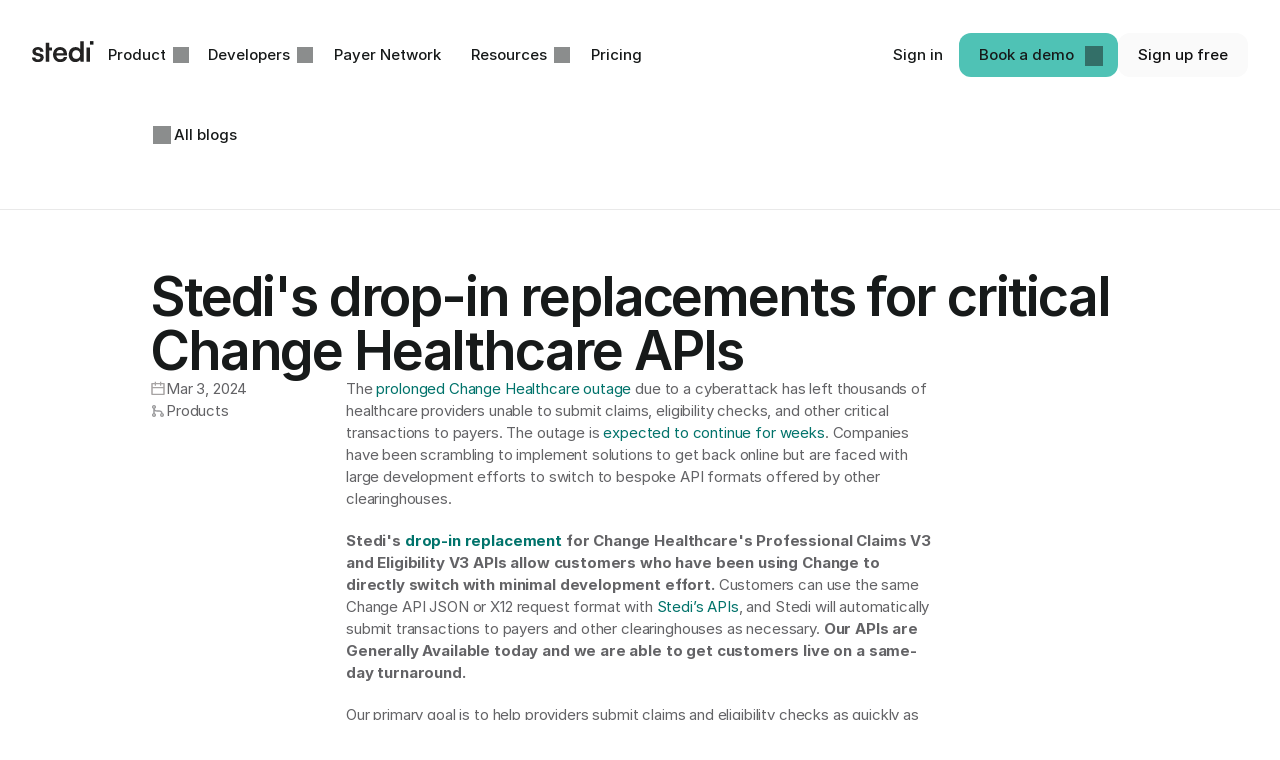

--- FILE ---
content_type: text/html
request_url: https://www.stedi.com/blog/replacements-for-change-healthcare-apis
body_size: 71578
content:
<!doctype html>
<!-- Made in Framer · framer.com ✨ -->
<!-- Published Jan 21, 2026, 7:05 PM UTC -->
<html lang="en" data-redirect-timezone="1">
<head>
	<meta charset="utf-8">
	
	
	<script>try{if(localStorage.get("__framer_force_showing_editorbar_since")){const n=document.createElement("link");n.rel = "modulepreload";n.href="https://framer.com/edit/init.mjs";document.head.appendChild(n)}}catch(e){}</script>
	<!-- Start of headStart -->
    <!-- Snippet: legacy-headStart -->
<script>
// ketch
!(function () {
  (window.semaphore = window.semaphore || []),
    (window.ketch = function () {
      window.semaphore.push(arguments);
    });
  var e = new URLSearchParams(document.location.search),
    n = document.createElement('script');
  (n.type = 'text/javascript'),
    (n.src =
      'https://global.ketchcdn.com/web/v2/config/stedi/website_smart_tag/boot.js'),
    (n.defer = n.async = !0),
    document.getElementsByTagName('head')[0].appendChild(n);
})();

// consent managers
window.stediConsentManagers = (function (e) {
  'use strict';
  class t extends Error {
    constructor(e, t) {
      super(t), (this.name = e);
    }
  }
  class n extends t {
    constructor(e, t) {
      2 == arguments.length && (e += ` (Received: ${JSON.stringify(t)})`),
        super('ValidationError', `[Validation] ${e}`);
    }
  }
  function i(e, t) {
    if ('function' != typeof e) throw new n(`${t} is not a function`, e);
  }
  function o(e, t) {
    if (null === e || 'object' != typeof e)
      throw new n(`${t} is not an object`, e);
  }
  function a(e) {
    let t = !0;
    if (e && 'object' == typeof e && !Array.isArray(e)) {
      for (let n in ((t = !1), e))
        if ('boolean' != typeof e[n]) {
          t = !0;
          break;
        }
    }
    if (t)
      throw new n(
        'Consent Categories should be {[categoryName: string]: boolean}',
        e,
      );
  }
  let s = (e, ...t) => {
    let n = t.reduce(
      (e, t) => (n) => t(e(n)),
      (e) => e,
    );
    return (...t) => n(e(...t));
  };
  async function r(e, t) {
    return new Promise((n, i) => {
      if (e()) {
        n();
        return;
      }
      let o = () =>
        setTimeout(() => {
          e() ? n() : o();
        }, t);
      o();
    });
  }
  let l = (e) => Array.from(new Set(e)),
    d = (e, t) => t.reduce((t, n) => (n in e && (t[n] = e[n]), t), {}),
    g = new (class {
      get debugLoggingEnabled() {
        return !0 === window.SEGMENT_CONSENT_WRAPPER_DEBUG_MODE;
      }
      enableDebugLogging() {
        window.SEGMENT_CONSENT_WRAPPER_DEBUG_MODE = !0;
      }
      debug(...e) {
        this.debugLoggingEnabled &&
          console.log('[consent wrapper debug]', ...e);
      }
    })();
  class c {
    constructor() {
      (this.isAbortCalled = !1),
        (this.isLoadCalled = !1),
        (this.abortLoadOptions = { loadSegmentNormally: !0 }),
        (this.loadOptions = { consentModel: 'opt-in' });
    }
    load(e) {
      (this.isLoadCalled = !0),
        (this.loadOptions = { ...this.loadOptions, ...e }),
        g.debug('ctx.load called', this.loadOptions);
    }
    abort(e) {
      (this.isAbortCalled = !0),
        (this.abortLoadOptions = { ...this.abortLoadOptions, ...e }),
        g.debug('Abort consent wrapper', this.loadOptions);
    }
    validate() {
      if (this.isAbortCalled && this.isLoadCalled)
        throw new n('both abort and load should not be called');
    }
  }
  let u = (e) => async () => {
    let t = new c();
    return await e?.(t), t.validate(), t;
  };
  var h = function () {
    var e,
      t,
      n = !1,
      i = new Promise(function (i, o) {
        (e = function () {
          for (var e = [], t = 0; t < arguments.length; t++)
            e[t] = arguments[t];
          (n = !0), i.apply(void 0, e);
        }),
          (t = function () {
            for (var e = [], t = 0; t < arguments.length; t++)
              e[t] = arguments[t];
            (n = !0), o.apply(void 0, e);
          });
      });
    return {
      resolve: e,
      reject: t,
      promise: i,
      isSettled: function () {
        return n;
      },
    };
  };
  let p = (e) => {
      if (
        e &&
        'object' == typeof e &&
        'consentSettings' in e &&
        'object' == typeof e.consentSettings &&
        e.consentSettings &&
        'categories' in e.consentSettings &&
        Array.isArray(e.consentSettings.categories)
      )
        return e.consentSettings.categories || void 0;
    },
    y = (e) => l(Object.values(e).reduce((e, t) => e.concat(t))),
    b = (e, t) =>
      !!t &&
      !t.hasUnmappedDestinations &&
      Object.keys(e)
        .filter((t) => e[t])
        .every((e) => !t.allCategories.includes(e)),
    w = (e, t) => !e || !e.length || e.every((e) => t[e]),
    f = (e, t, n, i = {}) => {
      let { integrationCategoryMappings: o, shouldEnableIntegration: a } = i,
        s = (o ? o[e] : p(t.integrations[e])) ?? [];
      return a ? a(s, n, { creationName: e }) : w(s, n);
    },
    C = (e, t, n) => {
      let { remotePlugins: i, integrations: o } = e,
        { integrationCategoryMappings: a, shouldEnableIntegration: s } = n,
        r = { ...e, remotePlugins: [...(i || [])], integrations: { ...o } },
        l = (n) =>
          f(n, e, t, {
            integrationCategoryMappings: a,
            shouldEnableIntegration: s,
          });
      for (let e in o)
        l(e)
          ? g.debug(`Enabled (opt-in): ${e}`)
          : (g.debug(`Disabled (opt-in): ${e}`),
            (r.remotePlugins = i?.filter((t) => t.creationName !== e)),
            delete r.integrations[e]);
      return r;
    },
    S = (e, t, n) => {
      let i = async ({ integration: t, payload: i, next: o }) => {
        let a = await e,
          s = i.obj.context.consent.categoryPreferences,
          r = !f(t, a, s, n);
        if (
          (g.debug(`Destination middleware called: ${t}`, {
            DROPPED: r,
            categoryPreferences: s,
            payload: i.obj,
            filterSettings: n,
          }),
          r)
        )
          return null;
        o(i);
      };
      t.addDestinationMiddleware('*', i);
      let o = async ({ payload: t, next: i }) => {
        let o = await e,
          a = t.obj.context.consent.categoryPreferences,
          s = n.integrationCategoryMappings
            ? {
                hasUnmappedDestinations: !1,
                allCategories: y(n.integrationCategoryMappings),
              }
            : o.consentSettings,
          r = b(a, s);
        if (
          (g.debug('Source middleware called', {
            DROPPED: r,
            categoryPreferences: a,
            payload: t.obj,
            filterSettings: n,
            consentSettings: s,
          }),
          r)
        )
          return null;
        i(t);
      };
      t.addSourceMiddleware(o);
    },
    m =
      (e) =>
      async ({ payload: t, next: n }) => {
        (t.obj.context.consent = {
          ...t.obj.context.consent,
          categoryPreferences: await e(),
        }),
          n(t);
      },
    M = (e, t) => {
      if (!t.length)
        throw new n('Invariant: No consent categories defined in Segment', []);
      return d(e, t);
    };
  class O {
    get analytics() {
      return D(this.uninitializedAnalytics);
    }
    get cdnSettings() {
      return this.cdnSettingsDeferred.promise;
    }
    async getAllCategories() {
      return (
        (this.settings.integrationCategoryMappings
          ? y(this.settings.integrationCategoryMappings)
          : (await this.cdnSettings).consentSettings?.allCategories) ?? []
      );
    }
    async getCategories() {
      let e = await this.settings.getCategories();
      return a(e), e;
    }
    constructor(e, t) {
      (this.cdnSettingsDeferred = h()),
        (this.createDisableOption = (e, t) =>
          !0 === t ||
          ((n) => b(e, n.consentSettings) || ('function' == typeof t && t(n)))),
        (function (e) {
          if (
            (o(e, 'analytics'),
            !('load' in e) ||
              !('addSourceMiddleware' in e) ||
              !('addDestinationMiddleware' in e) ||
              !('track' in e))
          )
            throw new n('analytics is not an Analytics instance', e);
        })(e),
        (this.settings = t),
        (this.uninitializedAnalytics = e),
        (this.ogAnalyticsLoad = e.load.bind(e));
    }
    async loadWithFilteredDeviceModeDestinations(...[e, t]) {
      let n = await this.getCategories();
      return this.load(e, {
        ...t,
        updateCDNSettings: s(
          (e) =>
            C(e, n, {
              shouldEnableIntegration: this.settings.shouldEnableIntegration,
              integrationCategoryMappings:
                this.settings.integrationCategoryMappings,
            }),
          t?.updateCDNSettings ?? ((e) => e),
        ),
        disable: this.createDisableOption(n, t?.disable),
      });
    }
    load(...[e, t]) {
      return this.ogAnalyticsLoad(e, {
        ...t,
        updateCDNSettings: s(
          t?.updateCDNSettings || ((e) => e),
          (e) => (
            g.debug('CDN settings loaded', e),
            this.cdnSettingsDeferred.resolve(e),
            e
          ),
        ),
      });
    }
    replaceLoadMethod(e) {
      this.analytics.load = e;
    }
    page() {
      this.analytics.page();
    }
    configureBlockingMiddlewareForOptOut() {
      S(this.cdnSettings, this.analytics, {
        integrationCategoryMappings: this.settings.integrationCategoryMappings,
        shouldEnableIntegration: this.settings.shouldEnableIntegration,
      });
    }
    configureConsentStampingMiddleware() {
      let { pruneUnmappedCategories: e } = this.settings,
        t = m(async () => {
          let t = await this.getCategories();
          return e ? M(t, await this.getAllCategories()) : t;
        });
      this.analytics.addSourceMiddleware(t);
    }
    consentChange(e) {
      g.debug('Consent change', e);
      try {
        a(e);
      } catch (e) {
        return console.error(e);
      }
      this.analytics.track('Segment Consent Preference Updated', void 0, {
        consent: { categoryPreferences: e },
      });
    }
  }
  let D = (e) => {
    if (Array.isArray(e)) {
      let t = e._loadOptions ?? {},
        n = window[t?.globalAnalyticsKey ?? 'analytics'];
      if (n?.initialized) return n;
    }
    return e;
  };
  return (
    (e.withKetchConsentManager = ((...[e]) => {
      (function (e) {
        if ('object' != typeof e || !e)
          throw new n('Options should be an object', e);
        i(e.getCategories, 'getCategories'),
          e.shouldLoadSegment && i(e.shouldLoadSegment, 'shouldLoadSegment'),
          e.shouldEnableIntegration &&
            i(e.shouldEnableIntegration, 'shouldEnableIntegration'),
          e.shouldDisableSegment &&
            i(e.shouldDisableSegment, 'shouldDisableSegment'),
          e.integrationCategoryMappings &&
            o(e.integrationCategoryMappings, 'integrationCategoryMappings'),
          e.registerOnConsentChanged &&
            i(e.registerOnConsentChanged, 'registerOnConsentChanged');
      })(e);
      let {
        shouldDisableSegment: t,
        getCategories: a,
        shouldLoadSegment: s,
        integrationCategoryMappings: r,
        shouldEnableIntegration: l,
        registerOnConsentChanged: d,
        shouldLoadWrapper: c,
        enableDebugLogging: h,
      } = e;
      return (e) => {
        let n = new O(e, {
          integrationCategoryMappings: r,
          shouldEnableIntegration: l,
          getCategories: a,
        });
        h && g.enableDebugLogging();
        let i = c?.() || Promise.resolve();
        i.then(() => {
          d?.((e) => n.consentChange(e));
        });
        let o = async (e, o) => {
          if (
            (o?.initialPageview &&
              (n.page(), (o = { ...o, initialPageview: !1 })),
            await t?.())
          )
            return;
          await i;
          let a = await u(s)();
          if (a.isAbortCalled) {
            a.abortLoadOptions?.loadSegmentNormally === !0 && n.load(e, o);
            return;
          }
          if (
            (n.configureConsentStampingMiddleware(),
            'opt-in' === a.loadOptions.consentModel)
          ) {
            await n.loadWithFilteredDeviceModeDestinations(e, o);
            return;
          }
          if ('opt-out' === a.loadOptions.consentModel) {
            n.configureBlockingMiddlewareForOptOut(), n.load(e, o);
            return;
          }
          (function (e) {
            throw Error(
              `Unhandled discriminated union member: ${JSON.stringify(e)}`,
            );
          })(a.loadOptions.consentModel);
        };
        return n.replaceLoadMethod(o), e;
      };
    })({
      shouldLoadWrapper: async () => {
        await r(() => void 0 !== window.ketch, 500);
      },
      shouldLoadSegment: async (e) => (
        await new Promise((e) => {
          window.ketch('once', 'consent', () => {
            e(!0);
          });
        }),
        e.load({ consentModel: 'opt-in' })
      ),
      getCategories: async () =>
        new Promise((e) => {
          window.ketch('once', 'consent', ({ purposes: t }) => {
            e(t);
          });
        }),
      registerOnConsentChanged: (e) => {
        window.ketch('on', 'userConsentUpdated', ({ purposes: t }) => {
          e(t);
        });
      },
    })),
    (e.withoutConsentManager = (e) => e),
    e
  );
})({});

// segment
!(function () {
  var i = 'analytics',
    analytics = (window[i] = window[i] || []);
  if (!analytics.initialize)
    if (analytics.invoked)
      window.console &&
        console.error &&
        console.error('Segment snippet included twice.');
    else {
      analytics.invoked = !0;
      analytics.methods = [
        'trackSubmit',
        'trackClick',
        'trackLink',
        'trackForm',
        'pageview',
        'identify',
        'reset',
        'group',
        'track',
        'ready',
        'alias',
        'debug',
        'page',
        'screen',
        'once',
        'off',
        'on',
        'addSourceMiddleware',
        'addIntegrationMiddleware',
        'setAnonymousId',
        'addDestinationMiddleware',
        'register',
      ];
      analytics.factory = function (e) {
        return function () {
          if (window[i].initialized)
            return window[i][e].apply(window[i], arguments);
          var n = Array.prototype.slice.call(arguments);
          if (
            ['track', 'screen', 'alias', 'group', 'page', 'identify'].indexOf(
              e,
            ) > -1
          ) {
            var c = document.querySelector("link[rel='canonical']");
            n.push({
              __t: 'bpc',
              c: (c && c.getAttribute('href')) || void 0,
              p: location.pathname,
              u: location.href,
              s: location.search,
              t: document.title,
              r: document.referrer,
            });
          }
          n.unshift(e);
          analytics.push(n);
          return analytics;
        };
      };
      for (var n = 0; n < analytics.methods.length; n++) {
        var key = analytics.methods[n];
        analytics[key] = analytics.factory(key);
      }
      analytics.load = function (key, n) {
        var t = document.createElement('script');
        t.type = 'text/javascript';
        t.async = !0;
        t.setAttribute('data-global-segment-analytics-key', i);
        t.src =
          'https://cdn.segment.com/analytics.js/v1/' +
          key +
          '/analytics.min.js';
        var r = document.getElementsByTagName('script')[0];
        r.parentNode.insertBefore(t, r);
        analytics._loadOptions = n;
      };
      analytics._writeKey = '6P3Fw85DLSrvXL21TMoFqfUuRcWy6DMl';
      analytics.SNIPPET_VERSION = '5.2.0';
      stediConsentManagers
        .withKetchConsentManager(analytics)
        .load('6P3Fw85DLSrvXL21TMoFqfUuRcWy6DMl');
      analytics.page();
    }
})();
</script>
<!-- SnippetEnd: legacy-headStart --><!-- Snippet: legacy-headStart-pncoEcsVB --><script type="application/ld+json">
  {
	  "@context": "https://schema.org",
	  "@type": "BlogPosting",
	  "headline": "Stedi&#39;s drop-in replacements for critical Change Healthcare APIs",
	  "description": "Learn about Stedi&#39;s drop-in replacement for Change Healthcare&#39;s Professional Claims V3 and Eligibility V3 APIs. Switch with minimal development effort.",
	  "datePublished": "2024-03-03T00:00:00.000Z",
	  "url": "https://www.stedi.com/blog/replacements-for-change-healthcare-apis",
    "image": "https://www.stedi.com/images/opengraph.png",
	  "author": {
	    "@type": "Organization",
	    "name": "Stedi",
	    "url": "https://www.stedi.com"
	  }
  }
</script>
<script type="application/ld+json">
{
  "@context": "https://schema.org",
  "@type": "BreadcrumbList",
  "itemListElement": [
    {
      "@type": "ListItem",
      "position": 1,
      "name": "Home",
      "item": "https://www.stedi.com/"
    },
    {
      "@type": "ListItem",
      "position": 2,
      "name": "Blog",
      "item": "https://www.stedi.com/blog"
    },
    {
      "@type": "ListItem",
      "position": 3,
      "name": "Stedi&#39;s drop-in replacements for critical Change Healthcare APIs",
      "item": "https://www.stedi.com/blog/replacements-for-change-healthcare-apis"
    }
  ]
}
</script><!-- SnippetEnd: legacy-headStart-pncoEcsVB -->

    <!-- End of headStart -->
	<meta name="viewport" content="width=device-width">
	<meta name="generator" content="Framer c0d7099">
	<title>Stedi's drop-in replacements for critical Change Healthcare APIs - Stedi</title>
    <meta name="description" content="Learn about Stedi's drop-in replacement for Change Healthcare's Professional Claims V3 and Eligibility V3 APIs. Switch with minimal development effort.">
    <meta name="framer-search-index" content="https://framerusercontent.com/sites/hUQygi6qniLf2quUN0FWW/searchIndex-ad7jEK8sZy0m.json">
    <meta name="framer-search-index-fallback" content="https://framerusercontent.com/sites/hUQygi6qniLf2quUN0FWW/searchIndex-RlIMGll500mr.json">
    <link href="https://framerusercontent.com/images/lMp0KQw5UHhx4BITKKpo5uNeY.png" rel="icon" media="(prefers-color-scheme: light)">
    <link href="https://framerusercontent.com/images/lMp0KQw5UHhx4BITKKpo5uNeY.png" rel="icon" media="(prefers-color-scheme: dark)">
    <link rel="apple-touch-icon" href="https://framerusercontent.com/images/PqLz6bq6Fmb1wY4mGmOhhCgEAmE.png">
    <!-- Open Graph / Facebook -->
    <meta property="og:type" content="website">
    <meta property="og:title" content="Stedi's drop-in replacements for critical Change Healthcare APIs - Stedi">
    <meta property="og:description" content="Learn about Stedi's drop-in replacement for Change Healthcare's Professional Claims V3 and Eligibility V3 APIs. Switch with minimal development effort.">
    <meta property="og:image" content="https://framerusercontent.com/images/yk8yicF1CgjOBILTYXr9DeKSwWU.png?width=4800&amp;height=2520">
    <!-- Twitter -->
    <meta name="twitter:card" content="summary_large_image">
    <meta name="twitter:title" content="Stedi's drop-in replacements for critical Change Healthcare APIs - Stedi">
    <meta name="twitter:description" content="Learn about Stedi's drop-in replacement for Change Healthcare's Professional Claims V3 and Eligibility V3 APIs. Switch with minimal development effort.">
    <meta name="twitter:image" content="https://framerusercontent.com/images/yk8yicF1CgjOBILTYXr9DeKSwWU.png?width=4800&amp;height=2520">
	
	<style data-framer-font-css>/* cyrillic-ext */
@font-face {
  font-family: 'Noto Sans Mono';
  font-style: normal;
  font-weight: 400;
  font-stretch: 100%;
  font-display: swap;
  src: url(https://fonts.gstatic.com/s/notosansmono/v37/BngrUXNETWXI6LwhGYvaxZikqZqK6fBq6kPvUce2oAZcdthSBUsYck4-_FNJ09DdVXQQ.woff2) format('woff2');
  unicode-range: U+0460-052F, U+1C80-1C8A, U+20B4, U+2DE0-2DFF, U+A640-A69F, U+FE2E-FE2F;
}
/* cyrillic */
@font-face {
  font-family: 'Noto Sans Mono';
  font-style: normal;
  font-weight: 400;
  font-stretch: 100%;
  font-display: swap;
  src: url(https://fonts.gstatic.com/s/notosansmono/v37/BngrUXNETWXI6LwhGYvaxZikqZqK6fBq6kPvUce2oAZcdthSBUsYck4-_FNJ09ndVXQQ.woff2) format('woff2');
  unicode-range: U+0301, U+0400-045F, U+0490-0491, U+04B0-04B1, U+2116;
}
/* greek-ext */
@font-face {
  font-family: 'Noto Sans Mono';
  font-style: normal;
  font-weight: 400;
  font-stretch: 100%;
  font-display: swap;
  src: url(https://fonts.gstatic.com/s/notosansmono/v37/BngrUXNETWXI6LwhGYvaxZikqZqK6fBq6kPvUce2oAZcdthSBUsYck4-_FNJ09HdVXQQ.woff2) format('woff2');
  unicode-range: U+1F00-1FFF;
}
/* greek */
@font-face {
  font-family: 'Noto Sans Mono';
  font-style: normal;
  font-weight: 400;
  font-stretch: 100%;
  font-display: swap;
  src: url(https://fonts.gstatic.com/s/notosansmono/v37/BngrUXNETWXI6LwhGYvaxZikqZqK6fBq6kPvUce2oAZcdthSBUsYck4-_FNJ097dVXQQ.woff2) format('woff2');
  unicode-range: U+0370-0377, U+037A-037F, U+0384-038A, U+038C, U+038E-03A1, U+03A3-03FF;
}
/* vietnamese */
@font-face {
  font-family: 'Noto Sans Mono';
  font-style: normal;
  font-weight: 400;
  font-stretch: 100%;
  font-display: swap;
  src: url(https://fonts.gstatic.com/s/notosansmono/v37/BngrUXNETWXI6LwhGYvaxZikqZqK6fBq6kPvUce2oAZcdthSBUsYck4-_FNJ09LdVXQQ.woff2) format('woff2');
  unicode-range: U+0102-0103, U+0110-0111, U+0128-0129, U+0168-0169, U+01A0-01A1, U+01AF-01B0, U+0300-0301, U+0303-0304, U+0308-0309, U+0323, U+0329, U+1EA0-1EF9, U+20AB;
}
/* latin-ext */
@font-face {
  font-family: 'Noto Sans Mono';
  font-style: normal;
  font-weight: 400;
  font-stretch: 100%;
  font-display: swap;
  src: url(https://fonts.gstatic.com/s/notosansmono/v37/BngrUXNETWXI6LwhGYvaxZikqZqK6fBq6kPvUce2oAZcdthSBUsYck4-_FNJ09PdVXQQ.woff2) format('woff2');
  unicode-range: U+0100-02BA, U+02BD-02C5, U+02C7-02CC, U+02CE-02D7, U+02DD-02FF, U+0304, U+0308, U+0329, U+1D00-1DBF, U+1E00-1E9F, U+1EF2-1EFF, U+2020, U+20A0-20AB, U+20AD-20C0, U+2113, U+2C60-2C7F, U+A720-A7FF;
}
/* latin */
@font-face {
  font-family: 'Noto Sans Mono';
  font-style: normal;
  font-weight: 400;
  font-stretch: 100%;
  font-display: swap;
  src: url(https://fonts.gstatic.com/s/notosansmono/v37/BngrUXNETWXI6LwhGYvaxZikqZqK6fBq6kPvUce2oAZcdthSBUsYck4-_FNJ093dVQ.woff2) format('woff2');
  unicode-range: U+0000-00FF, U+0131, U+0152-0153, U+02BB-02BC, U+02C6, U+02DA, U+02DC, U+0304, U+0308, U+0329, U+2000-206F, U+20AC, U+2122, U+2191, U+2193, U+2212, U+2215, U+FEFF, U+FFFD;
}
/* cyrillic-ext */
@font-face {
  font-family: 'Fragment Mono';
  font-style: normal;
  font-weight: 400;
  src: url(https://fonts.gstatic.com/s/fragmentmono/v6/4iCr6K5wfMRRjxp0DA6-2CLnB45HhrUI.woff2) format('woff2');
  unicode-range: U+0460-052F, U+1C80-1C8A, U+20B4, U+2DE0-2DFF, U+A640-A69F, U+FE2E-FE2F;
}
/* latin-ext */
@font-face {
  font-family: 'Fragment Mono';
  font-style: normal;
  font-weight: 400;
  src: url(https://fonts.gstatic.com/s/fragmentmono/v6/4iCr6K5wfMRRjxp0DA6-2CLnB41HhrUI.woff2) format('woff2');
  unicode-range: U+0100-02BA, U+02BD-02C5, U+02C7-02CC, U+02CE-02D7, U+02DD-02FF, U+0304, U+0308, U+0329, U+1D00-1DBF, U+1E00-1E9F, U+1EF2-1EFF, U+2020, U+20A0-20AB, U+20AD-20C0, U+2113, U+2C60-2C7F, U+A720-A7FF;
}
/* latin */
@font-face {
  font-family: 'Fragment Mono';
  font-style: normal;
  font-weight: 400;
  src: url(https://fonts.gstatic.com/s/fragmentmono/v6/4iCr6K5wfMRRjxp0DA6-2CLnB4NHhg.woff2) format('woff2');
  unicode-range: U+0000-00FF, U+0131, U+0152-0153, U+02BB-02BC, U+02C6, U+02DA, U+02DC, U+0304, U+0308, U+0329, U+2000-206F, U+20AC, U+2122, U+2191, U+2193, U+2212, U+2215, U+FEFF, U+FFFD;
}
/* cyrillic-ext */
@font-face {
  font-family: 'IBM Plex Mono';
  font-style: italic;
  font-weight: 400;
  src: url(https://fonts.gstatic.com/s/ibmplexmono/v20/-F6pfjptAgt5VM-kVkqdyU8n1ioa2Hdgv-s.woff2) format('woff2');
  unicode-range: U+0460-052F, U+1C80-1C8A, U+20B4, U+2DE0-2DFF, U+A640-A69F, U+FE2E-FE2F;
}
/* cyrillic */
@font-face {
  font-family: 'IBM Plex Mono';
  font-style: italic;
  font-weight: 400;
  src: url(https://fonts.gstatic.com/s/ibmplexmono/v20/-F6pfjptAgt5VM-kVkqdyU8n1ioa0Xdgv-s.woff2) format('woff2');
  unicode-range: U+0301, U+0400-045F, U+0490-0491, U+04B0-04B1, U+2116;
}
/* vietnamese */
@font-face {
  font-family: 'IBM Plex Mono';
  font-style: italic;
  font-weight: 400;
  src: url(https://fonts.gstatic.com/s/ibmplexmono/v20/-F6pfjptAgt5VM-kVkqdyU8n1ioa2ndgv-s.woff2) format('woff2');
  unicode-range: U+0102-0103, U+0110-0111, U+0128-0129, U+0168-0169, U+01A0-01A1, U+01AF-01B0, U+0300-0301, U+0303-0304, U+0308-0309, U+0323, U+0329, U+1EA0-1EF9, U+20AB;
}
/* latin-ext */
@font-face {
  font-family: 'IBM Plex Mono';
  font-style: italic;
  font-weight: 400;
  src: url(https://fonts.gstatic.com/s/ibmplexmono/v20/-F6pfjptAgt5VM-kVkqdyU8n1ioa23dgv-s.woff2) format('woff2');
  unicode-range: U+0100-02BA, U+02BD-02C5, U+02C7-02CC, U+02CE-02D7, U+02DD-02FF, U+0304, U+0308, U+0329, U+1D00-1DBF, U+1E00-1E9F, U+1EF2-1EFF, U+2020, U+20A0-20AB, U+20AD-20C0, U+2113, U+2C60-2C7F, U+A720-A7FF;
}
/* latin */
@font-face {
  font-family: 'IBM Plex Mono';
  font-style: italic;
  font-weight: 400;
  src: url(https://fonts.gstatic.com/s/ibmplexmono/v20/-F6pfjptAgt5VM-kVkqdyU8n1ioa1Xdg.woff2) format('woff2');
  unicode-range: U+0000-00FF, U+0131, U+0152-0153, U+02BB-02BC, U+02C6, U+02DA, U+02DC, U+0304, U+0308, U+0329, U+2000-206F, U+20AC, U+2122, U+2191, U+2193, U+2212, U+2215, U+FEFF, U+FFFD;
}
/* cyrillic-ext */
@font-face {
  font-family: 'IBM Plex Mono';
  font-style: italic;
  font-weight: 700;
  src: url(https://fonts.gstatic.com/s/ibmplexmono/v20/-F6sfjptAgt5VM-kVkqdyU8n1ioSblJ1jcoQLNg.woff2) format('woff2');
  unicode-range: U+0460-052F, U+1C80-1C8A, U+20B4, U+2DE0-2DFF, U+A640-A69F, U+FE2E-FE2F;
}
/* cyrillic */
@font-face {
  font-family: 'IBM Plex Mono';
  font-style: italic;
  font-weight: 700;
  src: url(https://fonts.gstatic.com/s/ibmplexmono/v20/-F6sfjptAgt5VM-kVkqdyU8n1ioSblJ1hMoQLNg.woff2) format('woff2');
  unicode-range: U+0301, U+0400-045F, U+0490-0491, U+04B0-04B1, U+2116;
}
/* vietnamese */
@font-face {
  font-family: 'IBM Plex Mono';
  font-style: italic;
  font-weight: 700;
  src: url(https://fonts.gstatic.com/s/ibmplexmono/v20/-F6sfjptAgt5VM-kVkqdyU8n1ioSblJ1j8oQLNg.woff2) format('woff2');
  unicode-range: U+0102-0103, U+0110-0111, U+0128-0129, U+0168-0169, U+01A0-01A1, U+01AF-01B0, U+0300-0301, U+0303-0304, U+0308-0309, U+0323, U+0329, U+1EA0-1EF9, U+20AB;
}
/* latin-ext */
@font-face {
  font-family: 'IBM Plex Mono';
  font-style: italic;
  font-weight: 700;
  src: url(https://fonts.gstatic.com/s/ibmplexmono/v20/-F6sfjptAgt5VM-kVkqdyU8n1ioSblJ1jsoQLNg.woff2) format('woff2');
  unicode-range: U+0100-02BA, U+02BD-02C5, U+02C7-02CC, U+02CE-02D7, U+02DD-02FF, U+0304, U+0308, U+0329, U+1D00-1DBF, U+1E00-1E9F, U+1EF2-1EFF, U+2020, U+20A0-20AB, U+20AD-20C0, U+2113, U+2C60-2C7F, U+A720-A7FF;
}
/* latin */
@font-face {
  font-family: 'IBM Plex Mono';
  font-style: italic;
  font-weight: 700;
  src: url(https://fonts.gstatic.com/s/ibmplexmono/v20/-F6sfjptAgt5VM-kVkqdyU8n1ioSblJ1gMoQ.woff2) format('woff2');
  unicode-range: U+0000-00FF, U+0131, U+0152-0153, U+02BB-02BC, U+02C6, U+02DA, U+02DC, U+0304, U+0308, U+0329, U+2000-206F, U+20AC, U+2122, U+2191, U+2193, U+2212, U+2215, U+FEFF, U+FFFD;
}
/* cyrillic-ext */
@font-face {
  font-family: 'IBM Plex Mono';
  font-style: normal;
  font-weight: 400;
  src: url(https://fonts.gstatic.com/s/ibmplexmono/v20/-F63fjptAgt5VM-kVkqdyU8n1iIq129k.woff2) format('woff2');
  unicode-range: U+0460-052F, U+1C80-1C8A, U+20B4, U+2DE0-2DFF, U+A640-A69F, U+FE2E-FE2F;
}
/* cyrillic */
@font-face {
  font-family: 'IBM Plex Mono';
  font-style: normal;
  font-weight: 400;
  src: url(https://fonts.gstatic.com/s/ibmplexmono/v20/-F63fjptAgt5VM-kVkqdyU8n1isq129k.woff2) format('woff2');
  unicode-range: U+0301, U+0400-045F, U+0490-0491, U+04B0-04B1, U+2116;
}
/* vietnamese */
@font-face {
  font-family: 'IBM Plex Mono';
  font-style: normal;
  font-weight: 400;
  src: url(https://fonts.gstatic.com/s/ibmplexmono/v20/-F63fjptAgt5VM-kVkqdyU8n1iAq129k.woff2) format('woff2');
  unicode-range: U+0102-0103, U+0110-0111, U+0128-0129, U+0168-0169, U+01A0-01A1, U+01AF-01B0, U+0300-0301, U+0303-0304, U+0308-0309, U+0323, U+0329, U+1EA0-1EF9, U+20AB;
}
/* latin-ext */
@font-face {
  font-family: 'IBM Plex Mono';
  font-style: normal;
  font-weight: 400;
  src: url(https://fonts.gstatic.com/s/ibmplexmono/v20/-F63fjptAgt5VM-kVkqdyU8n1iEq129k.woff2) format('woff2');
  unicode-range: U+0100-02BA, U+02BD-02C5, U+02C7-02CC, U+02CE-02D7, U+02DD-02FF, U+0304, U+0308, U+0329, U+1D00-1DBF, U+1E00-1E9F, U+1EF2-1EFF, U+2020, U+20A0-20AB, U+20AD-20C0, U+2113, U+2C60-2C7F, U+A720-A7FF;
}
/* latin */
@font-face {
  font-family: 'IBM Plex Mono';
  font-style: normal;
  font-weight: 400;
  src: url(https://fonts.gstatic.com/s/ibmplexmono/v20/-F63fjptAgt5VM-kVkqdyU8n1i8q1w.woff2) format('woff2');
  unicode-range: U+0000-00FF, U+0131, U+0152-0153, U+02BB-02BC, U+02C6, U+02DA, U+02DC, U+0304, U+0308, U+0329, U+2000-206F, U+20AC, U+2122, U+2191, U+2193, U+2212, U+2215, U+FEFF, U+FFFD;
}
/* cyrillic-ext */
@font-face {
  font-family: 'IBM Plex Mono';
  font-style: normal;
  font-weight: 700;
  src: url(https://fonts.gstatic.com/s/ibmplexmono/v20/-F6qfjptAgt5VM-kVkqdyU8n3pQPwl1FgtIU.woff2) format('woff2');
  unicode-range: U+0460-052F, U+1C80-1C8A, U+20B4, U+2DE0-2DFF, U+A640-A69F, U+FE2E-FE2F;
}
/* cyrillic */
@font-face {
  font-family: 'IBM Plex Mono';
  font-style: normal;
  font-weight: 700;
  src: url(https://fonts.gstatic.com/s/ibmplexmono/v20/-F6qfjptAgt5VM-kVkqdyU8n3pQPwlRFgtIU.woff2) format('woff2');
  unicode-range: U+0301, U+0400-045F, U+0490-0491, U+04B0-04B1, U+2116;
}
/* vietnamese */
@font-face {
  font-family: 'IBM Plex Mono';
  font-style: normal;
  font-weight: 700;
  src: url(https://fonts.gstatic.com/s/ibmplexmono/v20/-F6qfjptAgt5VM-kVkqdyU8n3pQPwl9FgtIU.woff2) format('woff2');
  unicode-range: U+0102-0103, U+0110-0111, U+0128-0129, U+0168-0169, U+01A0-01A1, U+01AF-01B0, U+0300-0301, U+0303-0304, U+0308-0309, U+0323, U+0329, U+1EA0-1EF9, U+20AB;
}
/* latin-ext */
@font-face {
  font-family: 'IBM Plex Mono';
  font-style: normal;
  font-weight: 700;
  src: url(https://fonts.gstatic.com/s/ibmplexmono/v20/-F6qfjptAgt5VM-kVkqdyU8n3pQPwl5FgtIU.woff2) format('woff2');
  unicode-range: U+0100-02BA, U+02BD-02C5, U+02C7-02CC, U+02CE-02D7, U+02DD-02FF, U+0304, U+0308, U+0329, U+1D00-1DBF, U+1E00-1E9F, U+1EF2-1EFF, U+2020, U+20A0-20AB, U+20AD-20C0, U+2113, U+2C60-2C7F, U+A720-A7FF;
}
/* latin */
@font-face {
  font-family: 'IBM Plex Mono';
  font-style: normal;
  font-weight: 700;
  src: url(https://fonts.gstatic.com/s/ibmplexmono/v20/-F6qfjptAgt5VM-kVkqdyU8n3pQPwlBFgg.woff2) format('woff2');
  unicode-range: U+0000-00FF, U+0131, U+0152-0153, U+02BB-02BC, U+02C6, U+02DA, U+02DC, U+0304, U+0308, U+0329, U+2000-206F, U+20AC, U+2122, U+2191, U+2193, U+2212, U+2215, U+FEFF, U+FFFD;
}

@font-face { font-family: "Inter"; src: url("https://framerusercontent.com/assets/5vvr9Vy74if2I6bQbJvbw7SY1pQ.woff2"); font-display: swap; font-style: normal; font-weight: 400; unicode-range: U+0460-052F, U+1C80-1C88, U+20B4, U+2DE0-2DFF, U+A640-A69F, U+FE2E-FE2F }
@font-face { font-family: "Inter"; src: url("https://framerusercontent.com/assets/EOr0mi4hNtlgWNn9if640EZzXCo.woff2"); font-display: swap; font-style: normal; font-weight: 400; unicode-range: U+0301, U+0400-045F, U+0490-0491, U+04B0-04B1, U+2116 }
@font-face { font-family: "Inter"; src: url("https://framerusercontent.com/assets/Y9k9QrlZAqio88Klkmbd8VoMQc.woff2"); font-display: swap; font-style: normal; font-weight: 400; unicode-range: U+1F00-1FFF }
@font-face { font-family: "Inter"; src: url("https://framerusercontent.com/assets/OYrD2tBIBPvoJXiIHnLoOXnY9M.woff2"); font-display: swap; font-style: normal; font-weight: 400; unicode-range: U+0370-03FF }
@font-face { font-family: "Inter"; src: url("https://framerusercontent.com/assets/JeYwfuaPfZHQhEG8U5gtPDZ7WQ.woff2"); font-display: swap; font-style: normal; font-weight: 400; unicode-range: U+0100-024F, U+0259, U+1E00-1EFF, U+2020, U+20A0-20AB, U+20AD-20CF, U+2113, U+2C60-2C7F, U+A720-A7FF }
@font-face { font-family: "Inter"; src: url("https://framerusercontent.com/assets/GrgcKwrN6d3Uz8EwcLHZxwEfC4.woff2"); font-display: swap; font-style: normal; font-weight: 400; unicode-range: U+0000-00FF, U+0131, U+0152-0153, U+02BB-02BC, U+02C6, U+02DA, U+02DC, U+2000-206F, U+2070, U+2074-207E, U+2080-208E, U+20AC, U+2122, U+2191, U+2193, U+2212, U+2215, U+FEFF, U+FFFD }
@font-face { font-family: "Inter"; src: url("https://framerusercontent.com/assets/b6Y37FthZeALduNqHicBT6FutY.woff2"); font-display: swap; font-style: normal; font-weight: 400; unicode-range: U+0102-0103, U+0110-0111, U+0128-0129, U+0168-0169, U+01A0-01A1, U+01AF-01B0, U+1EA0-1EF9, U+20AB }
@font-face { font-family: "Inter"; src: url("https://framerusercontent.com/assets/5A3Ce6C9YYmCjpQx9M4inSaKU.woff2"); font-display: swap; font-style: normal; font-weight: 500; unicode-range: U+0460-052F, U+1C80-1C88, U+20B4, U+2DE0-2DFF, U+A640-A69F, U+FE2E-FE2F }
@font-face { font-family: "Inter"; src: url("https://framerusercontent.com/assets/Qx95Xyt0Ka3SGhinnbXIGpEIyP4.woff2"); font-display: swap; font-style: normal; font-weight: 500; unicode-range: U+0301, U+0400-045F, U+0490-0491, U+04B0-04B1, U+2116 }
@font-face { font-family: "Inter"; src: url("https://framerusercontent.com/assets/6mJuEAguuIuMog10gGvH5d3cl8.woff2"); font-display: swap; font-style: normal; font-weight: 500; unicode-range: U+1F00-1FFF }
@font-face { font-family: "Inter"; src: url("https://framerusercontent.com/assets/xYYWaj7wCU5zSQH0eXvSaS19wo.woff2"); font-display: swap; font-style: normal; font-weight: 500; unicode-range: U+0370-03FF }
@font-face { font-family: "Inter"; src: url("https://framerusercontent.com/assets/otTaNuNpVK4RbdlT7zDDdKvQBA.woff2"); font-display: swap; font-style: normal; font-weight: 500; unicode-range: U+0100-024F, U+0259, U+1E00-1EFF, U+2020, U+20A0-20AB, U+20AD-20CF, U+2113, U+2C60-2C7F, U+A720-A7FF }
@font-face { font-family: "Inter"; src: url("https://framerusercontent.com/assets/UjlFhCnUjxhNfep4oYBPqnEssyo.woff2"); font-display: swap; font-style: normal; font-weight: 500; unicode-range: U+0000-00FF, U+0131, U+0152-0153, U+02BB-02BC, U+02C6, U+02DA, U+02DC, U+2000-206F, U+2070, U+2074-207E, U+2080-208E, U+20AC, U+2122, U+2191, U+2193, U+2212, U+2215, U+FEFF, U+FFFD }
@font-face { font-family: "Inter"; src: url("https://framerusercontent.com/assets/DolVirEGb34pEXEp8t8FQBSK4.woff2"); font-display: swap; font-style: normal; font-weight: 500; unicode-range: U+0102-0103, U+0110-0111, U+0128-0129, U+0168-0169, U+01A0-01A1, U+01AF-01B0, U+1EA0-1EF9, U+20AB }
@font-face { font-family: "Inter"; src: url("https://framerusercontent.com/assets/d3tHnaQIAeqiE5hGcRw4mmgWYU.woff2"); font-display: swap; font-style: normal; font-weight: 500; unicode-range: U+0000-00FF, U+0131, U+0152-0153, U+02BB-02BC, U+02C6, U+02DA, U+02DC, U+2000-206F, U+2074, U+20AC, U+2122, U+2191, U+2193, U+2212, U+2215, U+FEFF, U+FFFD }
@font-face { font-family: "Inter"; src: url("https://framerusercontent.com/assets/DpPBYI0sL4fYLgAkX8KXOPVt7c.woff2"); font-display: swap; font-style: normal; font-weight: 700; unicode-range: U+0460-052F, U+1C80-1C88, U+20B4, U+2DE0-2DFF, U+A640-A69F, U+FE2E-FE2F }
@font-face { font-family: "Inter"; src: url("https://framerusercontent.com/assets/4RAEQdEOrcnDkhHiiCbJOw92Lk.woff2"); font-display: swap; font-style: normal; font-weight: 700; unicode-range: U+0301, U+0400-045F, U+0490-0491, U+04B0-04B1, U+2116 }
@font-face { font-family: "Inter"; src: url("https://framerusercontent.com/assets/1K3W8DizY3v4emK8Mb08YHxTbs.woff2"); font-display: swap; font-style: normal; font-weight: 700; unicode-range: U+1F00-1FFF }
@font-face { font-family: "Inter"; src: url("https://framerusercontent.com/assets/tUSCtfYVM1I1IchuyCwz9gDdQ.woff2"); font-display: swap; font-style: normal; font-weight: 700; unicode-range: U+0370-03FF }
@font-face { font-family: "Inter"; src: url("https://framerusercontent.com/assets/VgYFWiwsAC5OYxAycRXXvhze58.woff2"); font-display: swap; font-style: normal; font-weight: 700; unicode-range: U+0100-024F, U+0259, U+1E00-1EFF, U+2020, U+20A0-20AB, U+20AD-20CF, U+2113, U+2C60-2C7F, U+A720-A7FF }
@font-face { font-family: "Inter"; src: url("https://framerusercontent.com/assets/DXD0Q7LSl7HEvDzucnyLnGBHM.woff2"); font-display: swap; font-style: normal; font-weight: 700; unicode-range: U+0000-00FF, U+0131, U+0152-0153, U+02BB-02BC, U+02C6, U+02DA, U+02DC, U+2000-206F, U+2074, U+20AC, U+2122, U+2191, U+2193, U+2212, U+2215, U+FEFF, U+FFFD }
@font-face { font-family: "Inter"; src: url("https://framerusercontent.com/assets/GIryZETIX4IFypco5pYZONKhJIo.woff2"); font-display: swap; font-style: normal; font-weight: 700; unicode-range: U+0102-0103, U+0110-0111, U+0128-0129, U+0168-0169, U+01A0-01A1, U+01AF-01B0, U+1EA0-1EF9, U+20AB }
@font-face { font-family: "Inter"; src: url("https://framerusercontent.com/assets/H89BbHkbHDzlxZzxi8uPzTsp90.woff2"); font-display: swap; font-style: italic; font-weight: 700; unicode-range: U+0460-052F, U+1C80-1C88, U+20B4, U+2DE0-2DFF, U+A640-A69F, U+FE2E-FE2F }
@font-face { font-family: "Inter"; src: url("https://framerusercontent.com/assets/u6gJwDuwB143kpNK1T1MDKDWkMc.woff2"); font-display: swap; font-style: italic; font-weight: 700; unicode-range: U+0301, U+0400-045F, U+0490-0491, U+04B0-04B1, U+2116 }
@font-face { font-family: "Inter"; src: url("https://framerusercontent.com/assets/43sJ6MfOPh1LCJt46OvyDuSbA6o.woff2"); font-display: swap; font-style: italic; font-weight: 700; unicode-range: U+1F00-1FFF }
@font-face { font-family: "Inter"; src: url("https://framerusercontent.com/assets/wccHG0r4gBDAIRhfHiOlq6oEkqw.woff2"); font-display: swap; font-style: italic; font-weight: 700; unicode-range: U+0370-03FF }
@font-face { font-family: "Inter"; src: url("https://framerusercontent.com/assets/WZ367JPwf9bRW6LdTHN8rXgSjw.woff2"); font-display: swap; font-style: italic; font-weight: 700; unicode-range: U+0100-024F, U+0259, U+1E00-1EFF, U+2020, U+20A0-20AB, U+20AD-20CF, U+2113, U+2C60-2C7F, U+A720-A7FF }
@font-face { font-family: "Inter"; src: url("https://framerusercontent.com/assets/QxmhnWTzLtyjIiZcfaLIJ8EFBXU.woff2"); font-display: swap; font-style: italic; font-weight: 700; unicode-range: U+0000-00FF, U+0131, U+0152-0153, U+02BB-02BC, U+02C6, U+02DA, U+02DC, U+2000-206F, U+2074, U+20AC, U+2122, U+2191, U+2193, U+2212, U+2215, U+FEFF, U+FFFD }
@font-face { font-family: "Inter"; src: url("https://framerusercontent.com/assets/2A4Xx7CngadFGlVV4xrO06OBHY.woff2"); font-display: swap; font-style: italic; font-weight: 700; unicode-range: U+0102-0103, U+0110-0111, U+0128-0129, U+0168-0169, U+01A0-01A1, U+01AF-01B0, U+1EA0-1EF9, U+20AB }
@font-face { font-family: "Inter"; src: url("https://framerusercontent.com/assets/khkJkwSL66WFg8SX6Wa726c.woff2"); font-display: swap; font-style: italic; font-weight: 500; unicode-range: U+0460-052F, U+1C80-1C88, U+20B4, U+2DE0-2DFF, U+A640-A69F, U+FE2E-FE2F }
@font-face { font-family: "Inter"; src: url("https://framerusercontent.com/assets/0E7IMbDzcGABpBwwqNEt60wU0w.woff2"); font-display: swap; font-style: italic; font-weight: 500; unicode-range: U+0301, U+0400-045F, U+0490-0491, U+04B0-04B1, U+2116 }
@font-face { font-family: "Inter"; src: url("https://framerusercontent.com/assets/NTJ0nQgIF0gcDelS14zQ9NR9Q.woff2"); font-display: swap; font-style: italic; font-weight: 500; unicode-range: U+1F00-1FFF }
@font-face { font-family: "Inter"; src: url("https://framerusercontent.com/assets/QrcNhgEPfRl0LS8qz5Ln8olanl8.woff2"); font-display: swap; font-style: italic; font-weight: 500; unicode-range: U+0370-03FF }
@font-face { font-family: "Inter"; src: url("https://framerusercontent.com/assets/JEXmejW8mXOYMtt0hyRg811kHac.woff2"); font-display: swap; font-style: italic; font-weight: 500; unicode-range: U+0100-024F, U+0259, U+1E00-1EFF, U+2020, U+20A0-20AB, U+20AD-20CF, U+2113, U+2C60-2C7F, U+A720-A7FF }
@font-face { font-family: "Inter"; src: url("https://framerusercontent.com/assets/ksvR4VsLksjpSwnC2fPgHRNMw.woff2"); font-display: swap; font-style: italic; font-weight: 500; unicode-range: U+0000-00FF, U+0131, U+0152-0153, U+02BB-02BC, U+02C6, U+02DA, U+02DC, U+2000-206F, U+2074, U+20AC, U+2122, U+2191, U+2193, U+2212, U+2215, U+FEFF, U+FFFD }
@font-face { font-family: "Inter"; src: url("https://framerusercontent.com/assets/uy9s0iWuxiNnVt8EpTI3gzohpwo.woff2"); font-display: swap; font-style: italic; font-weight: 500; unicode-range: U+0102-0103, U+0110-0111, U+0128-0129, U+0168-0169, U+01A0-01A1, U+01AF-01B0, U+1EA0-1EF9, U+20AB }
@font-face { font-family: "Inter"; src: url("https://framerusercontent.com/assets/syRNPWzAMIrcJ3wIlPIP43KjQs.woff2"); font-display: swap; font-style: normal; font-weight: 700; unicode-range: U+0000-00FF, U+0131, U+0152-0153, U+02BB-02BC, U+02C6, U+02DA, U+02DC, U+2000-206F, U+2070, U+2074-207E, U+2080-208E, U+20AC, U+2122, U+2191, U+2193, U+2212, U+2215, U+FEFF, U+FFFD }
@font-face { font-family: "Inter"; src: url("https://framerusercontent.com/assets/ia3uin3hQWqDrVloC1zEtYHWw.woff2"); font-display: swap; font-style: italic; font-weight: 700; unicode-range: U+0000-00FF, U+0131, U+0152-0153, U+02BB-02BC, U+02C6, U+02DA, U+02DC, U+2000-206F, U+2070, U+2074-207E, U+2080-208E, U+20AC, U+2122, U+2191, U+2193, U+2212, U+2215, U+FEFF, U+FFFD }
@font-face { font-family: "Inter"; src: url("https://framerusercontent.com/assets/CfMzU8w2e7tHgF4T4rATMPuWosA.woff2"); font-display: swap; font-style: italic; font-weight: 400; unicode-range: U+0460-052F, U+1C80-1C88, U+20B4, U+2DE0-2DFF, U+A640-A69F, U+FE2E-FE2F }
@font-face { font-family: "Inter"; src: url("https://framerusercontent.com/assets/867QObYax8ANsfX4TGEVU9YiCM.woff2"); font-display: swap; font-style: italic; font-weight: 400; unicode-range: U+0301, U+0400-045F, U+0490-0491, U+04B0-04B1, U+2116 }
@font-face { font-family: "Inter"; src: url("https://framerusercontent.com/assets/Oyn2ZbENFdnW7mt2Lzjk1h9Zb9k.woff2"); font-display: swap; font-style: italic; font-weight: 400; unicode-range: U+1F00-1FFF }
@font-face { font-family: "Inter"; src: url("https://framerusercontent.com/assets/cdAe8hgZ1cMyLu9g005pAW3xMo.woff2"); font-display: swap; font-style: italic; font-weight: 400; unicode-range: U+0370-03FF }
@font-face { font-family: "Inter"; src: url("https://framerusercontent.com/assets/DOfvtmE1UplCq161m6Hj8CSQYg.woff2"); font-display: swap; font-style: italic; font-weight: 400; unicode-range: U+0100-024F, U+0259, U+1E00-1EFF, U+2020, U+20A0-20AB, U+20AD-20CF, U+2113, U+2C60-2C7F, U+A720-A7FF }
@font-face { font-family: "Inter"; src: url("https://framerusercontent.com/assets/pKRFNWFoZl77qYCAIp84lN1h944.woff2"); font-display: swap; font-style: italic; font-weight: 400; unicode-range: U+0000-00FF, U+0131, U+0152-0153, U+02BB-02BC, U+02C6, U+02DA, U+02DC, U+2000-206F, U+2070, U+2074-207E, U+2080-208E, U+20AC, U+2122, U+2191, U+2193, U+2212, U+2215, U+FEFF, U+FFFD }
@font-face { font-family: "Inter"; src: url("https://framerusercontent.com/assets/tKtBcDnBMevsEEJKdNGhhkLzYo.woff2"); font-display: swap; font-style: italic; font-weight: 400; unicode-range: U+0102-0103, U+0110-0111, U+0128-0129, U+0168-0169, U+01A0-01A1, U+01AF-01B0, U+1EA0-1EF9, U+20AB }
@font-face { font-family: "Inter"; src: url("https://framerusercontent.com/assets/hyOgCu0Xnghbimh0pE8QTvtt2AU.woff2"); font-display: swap; font-style: normal; font-weight: 600; unicode-range: U+0460-052F, U+1C80-1C88, U+20B4, U+2DE0-2DFF, U+A640-A69F, U+FE2E-FE2F }
@font-face { font-family: "Inter"; src: url("https://framerusercontent.com/assets/NeGmSOXrPBfEFIy5YZeHq17LEDA.woff2"); font-display: swap; font-style: normal; font-weight: 600; unicode-range: U+0301, U+0400-045F, U+0490-0491, U+04B0-04B1, U+2116 }
@font-face { font-family: "Inter"; src: url("https://framerusercontent.com/assets/oYaAX5himiTPYuN8vLWnqBbfD2s.woff2"); font-display: swap; font-style: normal; font-weight: 600; unicode-range: U+1F00-1FFF }
@font-face { font-family: "Inter"; src: url("https://framerusercontent.com/assets/lEJLP4R0yuCaMCjSXYHtJw72M.woff2"); font-display: swap; font-style: normal; font-weight: 600; unicode-range: U+0370-03FF }
@font-face { font-family: "Inter"; src: url("https://framerusercontent.com/assets/cRJyLNuTJR5jbyKzGi33wU9cqIQ.woff2"); font-display: swap; font-style: normal; font-weight: 600; unicode-range: U+0100-024F, U+0259, U+1E00-1EFF, U+2020, U+20A0-20AB, U+20AD-20CF, U+2113, U+2C60-2C7F, U+A720-A7FF }
@font-face { font-family: "Inter"; src: url("https://framerusercontent.com/assets/1ZFS7N918ojhhd0nQWdj3jz4w.woff2"); font-display: swap; font-style: normal; font-weight: 600; unicode-range: U+0000-00FF, U+0131, U+0152-0153, U+02BB-02BC, U+02C6, U+02DA, U+02DC, U+2000-206F, U+2074, U+20AC, U+2122, U+2191, U+2193, U+2212, U+2215, U+FEFF, U+FFFD }
@font-face { font-family: "Inter"; src: url("https://framerusercontent.com/assets/A0Wcc7NgXMjUuFdquHDrIZpzZw0.woff2"); font-display: swap; font-style: normal; font-weight: 600; unicode-range: U+0102-0103, U+0110-0111, U+0128-0129, U+0168-0169, U+01A0-01A1, U+01AF-01B0, U+1EA0-1EF9, U+20AB }
@font-face { font-family: "Inter"; src: url("https://framerusercontent.com/assets/vxBnBhH8768IFAXAb4Qf6wQHKs.woff2"); font-display: swap; font-style: italic; font-weight: 600; unicode-range: U+0460-052F, U+1C80-1C88, U+20B4, U+2DE0-2DFF, U+A640-A69F, U+FE2E-FE2F }
@font-face { font-family: "Inter"; src: url("https://framerusercontent.com/assets/zSsEuoJdh8mcFVk976C05ZfQr8.woff2"); font-display: swap; font-style: italic; font-weight: 600; unicode-range: U+0301, U+0400-045F, U+0490-0491, U+04B0-04B1, U+2116 }
@font-face { font-family: "Inter"; src: url("https://framerusercontent.com/assets/b8ezwLrN7h2AUoPEENcsTMVJ0.woff2"); font-display: swap; font-style: italic; font-weight: 600; unicode-range: U+1F00-1FFF }
@font-face { font-family: "Inter"; src: url("https://framerusercontent.com/assets/mvNEIBLyHbscgHtwfsByjXUz3XY.woff2"); font-display: swap; font-style: italic; font-weight: 600; unicode-range: U+0370-03FF }
@font-face { font-family: "Inter"; src: url("https://framerusercontent.com/assets/6FI2EneKzM3qBy5foOZXey7coCA.woff2"); font-display: swap; font-style: italic; font-weight: 600; unicode-range: U+0100-024F, U+0259, U+1E00-1EFF, U+2020, U+20A0-20AB, U+20AD-20CF, U+2113, U+2C60-2C7F, U+A720-A7FF }
@font-face { font-family: "Inter"; src: url("https://framerusercontent.com/assets/qrVgiXNd6RuQjETYQiVQ9nqCk.woff2"); font-display: swap; font-style: italic; font-weight: 600; unicode-range: U+0000-00FF, U+0131, U+0152-0153, U+02BB-02BC, U+02C6, U+02DA, U+02DC, U+2000-206F, U+2074, U+20AC, U+2122, U+2191, U+2193, U+2212, U+2215, U+FEFF, U+FFFD }
@font-face { font-family: "Inter"; src: url("https://framerusercontent.com/assets/NHHeAKJVP0ZWHk5YZnQQChIsBM.woff2"); font-display: swap; font-style: italic; font-weight: 600; unicode-range: U+0102-0103, U+0110-0111, U+0128-0129, U+0168-0169, U+01A0-01A1, U+01AF-01B0, U+1EA0-1EF9, U+20AB }
@font-face { font-family: "Inter"; src: url("https://framerusercontent.com/assets/vQyevYAyHtARFwPqUzQGpnDs.woff2"); font-display: swap; font-style: normal; font-weight: 400; unicode-range: U+0000-00FF, U+0131, U+0152-0153, U+02BB-02BC, U+02C6, U+02DA, U+02DC, U+2000-206F, U+2074, U+20AC, U+2122, U+2191, U+2193, U+2212, U+2215, U+FEFF, U+FFFD }
@font-face { font-family: "Inter"; src: url("https://framerusercontent.com/assets/vFzuJY0c65av44uhEKB6vyjFMg.woff2"); font-display: swap; font-style: italic; font-weight: 400; unicode-range: U+0000-00FF, U+0131, U+0152-0153, U+02BB-02BC, U+02C6, U+02DA, U+02DC, U+2000-206F, U+2074, U+20AC, U+2122, U+2191, U+2193, U+2212, U+2215, U+FEFF, U+FFFD }
@font-face { font-family: "Inter"; src: url("https://framerusercontent.com/assets/yDtI2UI8XcEg1W2je9XPN3Noo.woff2"); font-display: swap; font-style: normal; font-weight: 600; unicode-range: U+0000-00FF, U+0131, U+0152-0153, U+02BB-02BC, U+02C6, U+02DA, U+02DC, U+2000-206F, U+2070, U+2074-207E, U+2080-208E, U+20AC, U+2122, U+2191, U+2193, U+2212, U+2215, U+FEFF, U+FFFD }
@font-face { font-family: "Inter"; src: url("https://framerusercontent.com/assets/fuyXZpVvOjq8NesCOfgirHCWyg.woff2"); font-display: swap; font-style: italic; font-weight: 600; unicode-range: U+0000-00FF, U+0131, U+0152-0153, U+02BB-02BC, U+02C6, U+02DA, U+02DC, U+2000-206F, U+2070, U+2074-207E, U+2080-208E, U+20AC, U+2122, U+2191, U+2193, U+2212, U+2215, U+FEFF, U+FFFD }
@font-face { font-family: "Inter"; src: url("https://framerusercontent.com/assets/mkY5Sgyq51ik0AMrSBwhm9DJg.woff2"); font-style: normal; font-weight: 900; unicode-range: U+0460-052F, U+1C80-1C88, U+20B4, U+2DE0-2DFF, U+A640-A69F, U+FE2E-FE2F }
@font-face { font-family: "Inter"; src: url("https://framerusercontent.com/assets/X5hj6qzcHUYv7h1390c8Rhm6550.woff2"); font-style: normal; font-weight: 900; unicode-range: U+0301, U+0400-045F, U+0490-0491, U+04B0-04B1, U+2116 }
@font-face { font-family: "Inter"; src: url("https://framerusercontent.com/assets/gQhNpS3tN86g8RcVKYUUaKt2oMQ.woff2"); font-style: normal; font-weight: 900; unicode-range: U+1F00-1FFF }
@font-face { font-family: "Inter"; src: url("https://framerusercontent.com/assets/cugnVhSraaRyANCaUtI5FV17wk.woff2"); font-style: normal; font-weight: 900; unicode-range: U+0370-03FF }
@font-face { font-family: "Inter"; src: url("https://framerusercontent.com/assets/5HcVoGak8k5agFJSaKa4floXVu0.woff2"); font-style: normal; font-weight: 900; unicode-range: U+0100-024F, U+0259, U+1E00-1EFF, U+2020, U+20A0-20AB, U+20AD-20CF, U+2113, U+2C60-2C7F, U+A720-A7FF }
@font-face { font-family: "Inter"; src: url("https://framerusercontent.com/assets/jn4BtSPLlS0NDp1KiFAtFKiiY0o.woff2"); font-style: normal; font-weight: 900; unicode-range: U+0000-00FF, U+0131, U+0152-0153, U+02BB-02BC, U+02C6, U+02DA, U+02DC, U+2000-206F, U+2074, U+20AC, U+2122, U+2191, U+2193, U+2212, U+2215, U+FEFF, U+FFFD }
@font-face { font-family: "Inter"; src: url("https://framerusercontent.com/assets/P2Bw01CtL0b9wqygO0sSVogWbo.woff2"); font-style: normal; font-weight: 900; unicode-range: U+0102-0103, U+0110-0111, U+0128-0129, U+0168-0169, U+01A0-01A1, U+01AF-01B0, U+1EA0-1EF9, U+20AB }
@font-face { font-family: "Inter"; src: url("https://framerusercontent.com/assets/05KsVHGDmqXSBXM4yRZ65P8i0s.woff2"); font-style: italic; font-weight: 900; unicode-range: U+0460-052F, U+1C80-1C88, U+20B4, U+2DE0-2DFF, U+A640-A69F, U+FE2E-FE2F }
@font-face { font-family: "Inter"; src: url("https://framerusercontent.com/assets/ky8ovPukK4dJ1Pxq74qGhOqCYI.woff2"); font-style: italic; font-weight: 900; unicode-range: U+0301, U+0400-045F, U+0490-0491, U+04B0-04B1, U+2116 }
@font-face { font-family: "Inter"; src: url("https://framerusercontent.com/assets/vvNSqIj42qeQ2bvCRBIWKHscrc.woff2"); font-style: italic; font-weight: 900; unicode-range: U+1F00-1FFF }
@font-face { font-family: "Inter"; src: url("https://framerusercontent.com/assets/3ZmXbBKToJifDV9gwcifVd1tEY.woff2"); font-style: italic; font-weight: 900; unicode-range: U+0370-03FF }
@font-face { font-family: "Inter"; src: url("https://framerusercontent.com/assets/FNfhX3dt4ChuLJq2PwdlxHO7PU.woff2"); font-style: italic; font-weight: 900; unicode-range: U+0100-024F, U+0259, U+1E00-1EFF, U+2020, U+20A0-20AB, U+20AD-20CF, U+2113, U+2C60-2C7F, U+A720-A7FF }
@font-face { font-family: "Inter"; src: url("https://framerusercontent.com/assets/g0c8vEViiXNlKAgI4Ymmk3Ig.woff2"); font-style: italic; font-weight: 900; unicode-range: U+0000-00FF, U+0131, U+0152-0153, U+02BB-02BC, U+02C6, U+02DA, U+02DC, U+2000-206F, U+2074, U+20AC, U+2122, U+2191, U+2193, U+2212, U+2215, U+FEFF, U+FFFD }
@font-face { font-family: "Inter"; src: url("https://framerusercontent.com/assets/efTfQcBJ53kM2pB1hezSZ3RDUFs.woff2"); font-style: italic; font-weight: 900; unicode-range: U+0102-0103, U+0110-0111, U+0128-0129, U+0168-0169, U+01A0-01A1, U+01AF-01B0, U+1EA0-1EF9, U+20AB }
@font-face { font-family: "Noto Sans Mono Placeholder"; src: local("Arial"); ascent-override: 81.30%; descent-override: 22.28%; line-gap-override: 0.00%; size-adjust: 131.49% }
@font-face { font-family: "Inter Placeholder"; src: local("Arial"); ascent-override: 89.79%; descent-override: 22.36%; line-gap-override: 0.00%; size-adjust: 107.89% }</style>
	<link href="https://fonts.gstatic.com" rel="preconnect" crossorigin>
	<meta name="robots" content="max-image-preview:large"><link rel="canonical" href="https://www.stedi.com/blog/replacements-for-change-healthcare-apis"><meta property="og:url" content="https://www.stedi.com/blog/replacements-for-change-healthcare-apis"><style data-framer-breakpoint-css>@media(min-width: 1600px){.hidden-6bgqyw{display:none!important}}@media(min-width: 1400px) and (max-width: 1599.98px){.hidden-13hu0xg{display:none!important}}@media(min-width: 1200px) and (max-width: 1399.98px){.hidden-1mlss89{display:none!important}}@media(min-width: 810px) and (max-width: 1199.98px){.hidden-1u6ks9k{display:none!important}}@media(max-width: 809.98px){.hidden-1axg7k0{display:none!important}}</style><style data-framer-css-ssr-minified data-framer-components="framer-lib-cursors-host framer-C55Vu PropertyOverrides framer-3WsSb framer-h4O87 framer-lib-combinedCSSRules framer-aMmdN framer-dfEX3 framer-G0KDU framer-4AHl2 framer-hzr3V framer-r3Qzw framer-Dodzn framer-FVHm2 framer-6YrLs framer-r2b33 framer-seePO framer-FVYnS framer-RFYRO framer-GXN5O framer-YMvUU">html,body,#main{box-sizing:border-box;margin:0;padding:0}:root{-webkit-font-smoothing:antialiased;-moz-osx-font-smoothing:grayscale}*{box-sizing:border-box;-webkit-font-smoothing:inherit}h1,h2,h3,h4,h5,h6,p,figure{margin:0}body,input,textarea,select,button{font-family:sans-serif;font-size:12px}body{--token-7d25eff6-cd55-49ee-b1d0-090772007f87:#a6a6a640;--token-814c66f8-5b41-433f-bdaa-e8852e25c398:#001f1a;--token-07e5ccee-10dc-45e5-a9fc-5eb27420866a:#00423d;--token-38d0f044-b902-4fc4-a1dd-e35bf0b4e6d2:#1f968c;--token-468e2c25-cc93-4296-a518-16e6c1f59d7d:#4fc2b5;--token-1ae70071-d5f4-4c2a-a3cd-ef7d313cd1c9:#73d6c9;--token-78423fd7-4201-4dd7-84c6-e042f3096ca0:#171a1a;--token-44552ab7-bdd7-4d1b-abe7-c4ac6c9480ee:#171a1a;--token-caf41767-0366-45a3-b0d4-a5cec9736bb5:#383838;--token-78d84035-db06-4006-b527-dcd452dd6676:#4f5252;--token-0ff03468-12d4-407b-a059-619f03d672e4:#636366;--token-72295044-a008-4c84-b143-095ac7dcb2dc:#757578;--token-242b7e57-4f0a-4099-9564-bd30b6e7090a:#a6a3a3;--token-c3ced1e7-ef03-4dfd-941a-1b4b78aeb917:#c4c4c4;--token-521d43c2-0ce4-419e-b961-f9c92be6d0bb:#d9d9d9;--token-e3ae681a-dc36-42fd-a303-726298f79387:#f2f2f2;--token-fcbae6d1-2f77-4e24-be11-fed7714fa48f:#fafafa;--token-ade0b3a5-ae99-4f4d-bded-df0203913a82:#fff;--token-f346392c-10bb-48f8-beae-528cc4080962:#ffffffa6;--token-94975f2b-c4f9-4f37-b485-3c13a75577eb:#f07575;--token-26ef80c3-a7fa-46c1-b0b5-c14694a0c95d:#e83b36;--token-3ed0efac-1a3c-4245-bb1b-04424744763f:#fabd5e;--token-f6bbc5c1-6c11-42c7-b543-0c9cae21729b:#ab7d00;--token-1e7af8e1-28d1-4997-ba8d-d969cfcd1229:#73d3ff;--token-8f7ec378-c17a-4b1f-85b6-b54879530fb3:#0091c9;--token-4853ea2f-b012-4137-a506-ed82c4b60307:#ba82ea;--token-f1a52bae-61a0-4c8a-a8f5-1c83ef10967d:#b357c7;--token-66026b02-eb4e-4c53-940f-bb77cafe22aa:#fff;--token-ad37b6a5-c46e-4429-9fa1-cfb1bbc5ee75:#001412;--token-99dc08b5-de5a-4ece-a79d-9ed4ed5407c4:#00736b}@supports (color:color(display-p3 1 1 1)){body{--token-7d25eff6-cd55-49ee-b1d0-090772007f87:color(display-p3 .646392 .646 .649/.25);--token-814c66f8-5b41-433f-bdaa-e8852e25c398:color(display-p3 .022 .115189 .104);--token-07e5ccee-10dc-45e5-a9fc-5eb27420866a:color(display-p3 .094 .256 .237);--token-38d0f044-b902-4fc4-a1dd-e35bf0b4e6d2:color(display-p3 .285 .585579 .548);--token-468e2c25-cc93-4296-a518-16e6c1f59d7d:color(display-p3 .434 .747237 .706);--token-1ae70071-d5f4-4c2a-a3cd-ef7d313cd1c9:color(display-p3 .549 .83 .79);--token-78423fd7-4201-4dd7-84c6-e042f3096ca0:color(display-p3 .095 .095 .095);--token-44552ab7-bdd7-4d1b-abe7-c4ac6c9480ee:color(display-p3 .095 .095 .095);--token-caf41767-0366-45a3-b0d4-a5cec9736bb5:color(display-p3 .222 .222 .224);--token-78d84035-db06-4006-b527-dcd452dd6676:color(display-p3 .315 .315 .318);--token-0ff03468-12d4-407b-a059-619f03d672e4:color(display-p3 .393 .393 .396);--token-72295044-a008-4c84-b143-095ac7dcb2dc:color(display-p3 .461 .461 .465);--token-242b7e57-4f0a-4099-9564-bd30b6e7090a:color(display-p3 .646392 .643233 .643169);--token-c3ced1e7-ef03-4dfd-941a-1b4b78aeb917:color(display-p3 .768 .768 .773);--token-521d43c2-0ce4-419e-b961-f9c92be6d0bb:color(display-p3 .847 .847 .85);--token-e3ae681a-dc36-42fd-a303-726298f79387:color(display-p3 .947 .947 .949);--token-fcbae6d1-2f77-4e24-be11-fed7714fa48f:color(display-p3 .976 .976 .977);--token-ade0b3a5-ae99-4f4d-bded-df0203913a82:color(display-p3 1 1 1);--token-f346392c-10bb-48f8-beae-528cc4080962:color(display-p3 1 1 1/.65);--token-26ef80c3-a7fa-46c1-b0b5-c14694a0c95d:color(display-p3 .836 .287 .248);--token-f6bbc5c1-6c11-42c7-b543-0c9cae21729b:color(display-p3 .639 .495 0);--token-8f7ec378-c17a-4b1f-85b6-b54879530fb3:color(display-p3 .156 .561 .769);--token-f1a52bae-61a0-4c8a-a8f5-1c83ef10967d:color(display-p3 .654 .364 .756);--token-66026b02-eb4e-4c53-940f-bb77cafe22aa:color(display-p3 1 1 1);--token-ad37b6a5-c46e-4429-9fa1-cfb1bbc5ee75:color(display-p3 .0164028 .0813008 .0720055);--token-99dc08b5-de5a-4ece-a79d-9ed4ed5407c4:color(display-p3 .18934 .446 .415)}}@media (prefers-color-scheme:dark){body{--token-94975f2b-c4f9-4f37-b485-3c13a75577eb:#ff8070;--token-3ed0efac-1a3c-4245-bb1b-04424744763f:#e6b000;--token-1e7af8e1-28d1-4997-ba8d-d969cfcd1229:#2ec7ff;--token-4853ea2f-b012-4137-a506-ed82c4b60307:#eb8cff}@supports (color:color(display-p3 1 1 1)){body{--token-94975f2b-c4f9-4f37-b485-3c13a75577eb:color(display-p3 1 .529 .468);--token-3ed0efac-1a3c-4245-bb1b-04424744763f:color(display-p3 .863 .694 .009);--token-1e7af8e1-28d1-4997-ba8d-d969cfcd1229:color(display-p3 .388 .769 .987);--token-4853ea2f-b012-4137-a506-ed82c4b60307:color(display-p3 .865 .566 .974)}}}@supports (background:-webkit-named-image(i)) and (not (grid-template-rows:subgrid)){body{--framer-will-change-override:transform}}@supports (background:-webkit-named-image(i)) and (not (position-area:top right)){body{--framer-will-change-filter-override:filter}}[data-framer-component-type=Text] div div span,[data-framer-component-type=Text] a div span,[data-framer-component-type=Text] span span span,[data-framer-component-type=Text] p span span,[data-framer-component-type=Text] h1 span span,[data-framer-component-type=Text] h2 span span,[data-framer-component-type=Text] h3 span span,[data-framer-component-type=Text] h4 span span,[data-framer-component-type=Text] h5 span span,[data-framer-component-type=Text] h6 span span,[data-framer-component-type=Text] a{font-family:var(--font-family);font-style:var(--font-style);font-weight:min(calc(var(--framer-font-weight-increase,0) + var(--font-weight,400)),900);color:var(--text-color);letter-spacing:var(--letter-spacing);font-size:var(--font-size);text-transform:var(--text-transform);--text-decoration:var(--framer-text-decoration-style,solid)var(--framer-text-decoration,none)var(--framer-text-decoration-color,currentcolor)var(--framer-text-decoration-thickness,auto);--text-decoration-skip-ink:var(--framer-text-decoration-skip-ink);--text-underline-offset:var(--framer-text-decoration-offset);line-height:var(--line-height);--font-family:var(--framer-font-family);--font-style:var(--framer-font-style);--font-weight:var(--framer-font-weight);--text-color:var(--framer-text-color);--letter-spacing:var(--framer-letter-spacing);--font-size:var(--framer-font-size);--text-transform:var(--framer-text-transform);--line-height:var(--framer-line-height)}@supports not (color:color(display-p3 1 1 1)){p.framer-text,div.framer-text,h1.framer-text,h2.framer-text,h3.framer-text,h4.framer-text,h5.framer-text,h6.framer-text,li.framer-text,ol.framer-text,ul.framer-text,span.framer-text:not([data-text-fill]){color:var(--framer-blockquote-text-color-rgb,var(--framer-blockquote-text-color,var(--framer-text-color-rgb,var(--framer-text-color,#000))));-webkit-text-stroke-color:var(--framer-text-stroke-color-rgb,var(--framer-text-stroke-color,initial))}mark.framer-text{background-color:var(--framer-blockquote-text-background-color-rgb,var(--framer-blockquote-text-background-color,var(--framer-text-background-color-rgb,var(--framer-text-background-color,initial))))}}@supports not (color:color(display-p3 1 1 1)){code.framer-text,code.framer-text span.framer-text:not([data-text-fill]){color:var(--framer-blockquote-text-color-rgb,var(--framer-blockquote-text-color,var(--framer-code-text-color-rgb,var(--framer-code-text-color,var(--framer-text-color-rgb,var(--framer-text-color,#000))))))}}@supports not (color:color(display-p3 1 1 1)){a.framer-text,span.framer-text[data-nested-link]{color:var(--framer-blockquote-text-color-rgb,var(--framer-blockquote-text-color,var(--framer-link-text-color-rgb,var(--framer-link-text-color,var(--framer-text-color-rgb,var(--framer-text-color,#000))))));background-color:var(--framer-link-text-background-color-rgb,var(--framer-link-text-background-color,initial));-webkit-text-decoration-color:var(--framer-link-text-decoration-color-rgb,var(--framer-link-text-decoration-color,var(--framer-text-decoration-color-rgb,var(--framer-text-decoration-color,currentcolor))));text-decoration-color:var(--framer-link-text-decoration-color-rgb,var(--framer-link-text-decoration-color,var(--framer-text-decoration-color-rgb,var(--framer-text-decoration-color,currentcolor))))}}@supports not (color:color(display-p3 1 1 1)){code.framer-text a.framer-text,code.framer-text a.framer-text span.framer-text:not([data-text-fill]),code.framer-text span.framer-text[data-nested-link],code.framer-text span.framer-text[data-nested-link] span.framer-text:not([data-text-fill]){color:var(--framer-blockquote-text-color-rgb,var(--framer-blockquote-text-color,var(--framer-link-text-color-rgb,var(--framer-link-text-color,var(--framer-code-text-color-rgb,var(--framer-code-text-color,var(--framer-text-color-rgb,var(--framer-text-color,#000))))))))}}@supports not (color:color(display-p3 1 1 1)){a.framer-text:hover,span.framer-text[data-nested-link]:hover{color:var(--framer-link-hover-text-color-rgb,var(--framer-link-hover-text-color,var(--framer-blockquote-text-color-rgb,var(--framer-blockquote-text-color,var(--framer-link-text-color-rgb,var(--framer-link-text-color,var(--framer-text-color-rgb,var(--framer-text-color,#000))))))));background-color:var(--framer-link-hover-text-background-color-rgb,var(--framer-link-hover-text-background-color,var(--framer-link-text-background-color-rgb,var(--framer-link-text-background-color,var(--framer-text-background-color-rgb,var(--framer-text-background-color,initial))))));-webkit-text-decoration-color:var(--framer-link-hover-text-decoration-color-rgb,var(--framer-link-hover-text-decoration-color,var(--framer-link-text-decoration-color-rgb,var(--framer-link-text-decoration-color,var(--framer-text-decoration-color-rgb,var(--framer-text-decoration-color,currentcolor))))));text-decoration-color:var(--framer-link-hover-text-decoration-color-rgb,var(--framer-link-hover-text-decoration-color,var(--framer-link-text-decoration-color-rgb,var(--framer-link-text-decoration-color,var(--framer-text-decoration-color-rgb,var(--framer-text-decoration-color,currentcolor))))))}}@supports not (color:color(display-p3 1 1 1)){code.framer-text a.framer-text:hover,code.framer-text span.framer-text[data-nested-link]:hover{color:var(--framer-link-hover-text-color-rgb,var(--framer-link-hover-text-color,var(--framer-blockquote-text-color-rgb,var(--framer-blockquote-text-color,var(--framer-link-text-color-rgb,var(--framer-link-text-color,var(--framer-code-text-color-rgb,var(--framer-code-text-color,var(--framer-text-color-rgb,var(--framer-text-color,#000))))))))))}}@supports not (color:color(display-p3 1 1 1)){a.framer-text[data-framer-page-link-current],span.framer-text[data-framer-page-link-current]{color:var(--framer-link-current-text-color-rgb,var(--framer-link-current-text-color,var(--framer-link-text-color-rgb,var(--framer-link-text-color,var(--framer-text-color-rgb,var(--framer-text-color,#000))))));background-color:var(--framer-link-current-text-background-color-rgb,var(--framer-link-current-text-background-color,var(--framer-link-text-background-color-rgb,var(--framer-link-text-background-color,var(--framer-text-background-color-rgb,var(--framer-text-background-color,initial))))));-webkit-text-decoration-color:var(--framer-link-current-text-decoration-color-rgb,var(--framer-link-current-text-decoration-color,var(--framer-link-text-decoration-color-rgb,var(--framer-link-text-decoration-color,var(--framer-text-decoration-color-rgb,var(--framer-text-decoration-color,currentcolor))))));text-decoration-color:var(--framer-link-current-text-decoration-color-rgb,var(--framer-link-current-text-decoration-color,var(--framer-link-text-decoration-color-rgb,var(--framer-link-text-decoration-color,var(--framer-text-decoration-color-rgb,var(--framer-text-decoration-color,currentcolor))))))}}@supports not (color:color(display-p3 1 1 1)){code.framer-text a.framer-text[data-framer-page-link-current],code.framer-text a.framer-text[data-framer-page-link-current] span.framer-text:not([data-text-fill]),code.framer-text span.framer-text[data-framer-page-link-current],code.framer-text span.framer-text[data-framer-page-link-current] span.framer-text:not([data-text-fill]){color:var(--framer-link-current-text-color-rgb,var(--framer-link-current-text-color,var(--framer-link-text-color-rgb,var(--framer-link-text-color,var(--framer-code-text-color-rgb,var(--framer-code-text-color,var(--framer-text-color-rgb,var(--framer-text-color,#000))))))));background-color:var(--framer-link-current-text-background-color-rgb,var(--framer-link-current-text-background-color,var(--framer-link-text-background-color-rgb,var(--framer-link-text-background-color,var(--framer-text-background-color-rgb,var(--framer-text-background-color,initial))))))}}@supports not (color:color(display-p3 1 1 1)){a.framer-text[data-framer-page-link-current]:hover,span.framer-text[data-framer-page-link-current]:hover{color:var(--framer-link-hover-text-color-rgb,var(--framer-link-hover-text-color,var(--framer-link-current-text-color-rgb,var(--framer-link-current-text-color,var(--framer-link-text-color-rgb,var(--framer-link-text-color,var(--framer-code-text-color-rgb,var(--framer-code-text-color,var(--framer-text-color-rgb,var(--framer-text-color,#000))))))))));background-color:var(--framer-link-hover-text-background-color-rgb,var(--framer-link-hover-text-background-color,var(--framer-link-current-text-background-color-rgb,var(--framer-link-current-text-background-color,var(--framer-link-text-background-color-rgb,var(--framer-link-text-background-color,initial))))));-webkit-text-decoration-color:var(--framer-link-hover-text-decoration-color-rgb,var(--framer-link-hover-text-decoration-color,var(--framer-link-current-text-decoration-color-rgb,var(--framer-link-current-text-decoration-color,var(--framer-link-text-decoration-color-rgb,var(--framer-link-text-decoration-color,var(--framer-text-decoration-color-rgb,var(--framer-text-decoration-color,currentcolor))))))));text-decoration-color:var(--framer-link-hover-text-decoration-color-rgb,var(--framer-link-hover-text-decoration-color,var(--framer-link-current-text-decoration-color-rgb,var(--framer-link-current-text-decoration-color,var(--framer-link-text-decoration-color-rgb,var(--framer-link-text-decoration-color,var(--framer-text-decoration-color-rgb,var(--framer-text-decoration-color,currentcolor))))))))}}@supports not (color:color(display-p3 1 1 1)){code.framer-text a.framer-text[data-framer-page-link-current]:hover,code.framer-text a.framer-text[data-framer-page-link-current]:hover span.framer-text:not([data-text-fill]),code.framer-text span.framer-text[data-framer-page-link-current]:hover,code.framer-text span.framer-text[data-framer-page-link-current]:hover span.framer-text:not([data-text-fill]){color:var(--framer-link-hover-text-color-rgb,var(--framer-link-hover-text-color,var(--framer-link-current-text-color-rgb,var(--framer-link-current-text-color,var(--framer-link-text-color-rgb,var(--framer-link-text-color,var(--framer-code-text-color-rgb,var(--framer-code-text-color,var(--framer-text-color-rgb,var(--framer-text-color,#000))))))))));background-color:var(--framer-link-hover-text-background-color-rgb,var(--framer-link-hover-text-background-color,var(--framer-link-current-text-background-color-rgb,var(--framer-link-current-text-background-color,var(--framer-link-text-background-color-rgb,var(--framer-link-text-background-color,initial))))))}}@supports not (aspect-ratio:1){.framer-text-module:not([data-width=fit])[style*=aspect-ratio]{position:relative}.framer-text-module:not([data-width=fit])[style*=aspect-ratio]:before{content:"";padding-bottom:calc(100%/calc(var(--aspect-ratio)));display:block}.framer-text-module[data-width=fill]>:first-child,.framer-text-module:not([data-width=fit])[style*=aspect-ratio]>:first-child{height:100%;position:absolute;top:0;left:0}}@supports not (overflow:clip){:root{--overflow-clip-fallback:hidden}}@supports (background:-webkit-named-image(i)) and (not (contain-intrinsic-size:inherit)){div.framer-text,p.framer-text,h1.framer-text,h2.framer-text,h3.framer-text,h4.framer-text,h5.framer-text,h6.framer-text,ol.framer-text,ul.framer-text,li.framer-text,blockquote.framer-text,.framer-text.framer-image{display:var(--text-truncation-display-inline-for-safari-16,revert)}div.framer-text:after,p.framer-text:after,h1.framer-text:after,h2.framer-text:after,h3.framer-text:after,h4.framer-text:after,h5.framer-text:after,h6.framer-text:after,ol.framer-text:after,ul.framer-text:after,li.framer-text:after,blockquote.framer-text:after,.framer-text.framer-image:after{content:var(--text-truncation-line-break-for-safari-16);white-space:pre}.framer-text.framer-text-module,.framer-text.framer-table-wrapper{display:var(--text-truncation-display-none-for-safari-16,revert)}p.framer-text[data-text-fill]{display:var(--text-truncation-display-inline-for-safari-16,inline-block)}}@supports (corner-shape:superellipse(2)){:root{--one-if-corner-shape-supported:1}}.framer-cursor-none,.framer-cursor-none *{cursor:none!important}.framer-pointer-events-none,.framer-pointer-events-none *{pointer-events:none!important}@supports (aspect-ratio:1){body{--framer-aspect-ratio-supported:auto}}.framer-C55Vu.framer-1o0jr9k,.framer-C55Vu .framer-1o0jr9k{display:block}.framer-C55Vu.framer-13hu0xg{background-color:#fff;flex-flow:column;place-content:center flex-start;align-items:center;gap:0;width:1400px;height:min-content;padding:120px 0 0;display:flex;position:relative;overflow:hidden}.framer-C55Vu .framer-1fwcrg{opacity:0;z-index:1;background-color:#f000;flex-flow:row;flex:none;place-content:center;align-items:center;gap:10px;width:100%;height:110px;padding:80px 0 0;display:flex;position:absolute;top:0;left:0%;overflow:hidden}.framer-C55Vu .framer-d5g2sm{flex:1 0 0;width:1px;height:1px;position:relative;overflow:hidden}.framer-C55Vu .framer-prxjnh-container{z-index:10;flex:none;width:100%;max-width:100%;height:auto;position:fixed;top:0;left:0}.framer-C55Vu .framer-14bz38r{--border-bottom-width:1px;--border-color:var(--token-7d25eff6-cd55-49ee-b1d0-090772007f87,#a5a4a440);--border-left-width:0px;--border-right-width:0px;--border-style:solid;--border-top-width:0px;flex-flow:row;flex:none;place-content:center;align-items:center;gap:10px;width:100%;height:min-content;padding:0 0 60px;display:flex;position:relative;overflow:hidden}.framer-C55Vu .framer-1ox43oc{flex-flow:row;flex:1 0 0;place-content:center flex-start;align-items:center;gap:10px;width:1px;max-width:1140px;height:min-content;padding:0;display:flex;position:relative;overflow:hidden}.framer-C55Vu .framer-18sltvr-container{will-change:var(--framer-will-change-effect-override,transform);flex:none;width:auto;height:30px;position:relative}.framer-C55Vu .framer-90t2fd{flex-flow:row;flex:none;place-content:center flex-start;align-items:center;gap:24px;width:100%;max-width:1140px;height:min-content;padding:60px 0 120px;display:flex;position:relative;overflow:hidden}.framer-C55Vu .framer-qqseqc{flex-flow:column;flex:1 0 0;place-content:center flex-start;align-items:center;gap:60px;width:1px;height:min-content;padding:0;display:flex;position:relative}.framer-C55Vu .framer-20q1jf{will-change:var(--framer-will-change-effect-override,transform);flex-flow:column;flex:none;place-content:flex-start center;align-items:flex-start;gap:12px;width:100%;height:min-content;padding:0;display:flex;position:relative;overflow:visible}.framer-C55Vu .framer-qk0rxu{--framer-paragraph-spacing:0px;white-space:pre-wrap;word-break:break-word;word-wrap:break-word;flex:none;width:100%;max-width:960px;height:auto;position:relative}.framer-C55Vu .framer-6f42u2{background-color:#fff;flex-flow:row;flex:none;place-content:center flex-start;align-items:center;gap:12px;width:min-content;height:min-content;padding:0;display:flex;position:relative;overflow:hidden}.framer-C55Vu .framer-d9o5rb{background-color:var(--token-e3ae681a-dc36-42fd-a303-726298f79387,#f1f1f1);will-change:var(--framer-will-change-override,transform);border-radius:36px;flex:none;width:36px;height:36px;position:relative;overflow:hidden}.framer-C55Vu .framer-dbavah{aspect-ratio:1;height:var(--framer-aspect-ratio-supported,36px);mix-blend-mode:darken;will-change:var(--framer-will-change-filter-override,filter);flex:none;gap:10px;position:absolute;top:0;left:0;right:0;overflow:hidden}.framer-C55Vu .framer-v5cby{flex-flow:row;flex:none;place-content:center;align-items:center;gap:6px;width:min-content;height:min-content;padding:0;display:flex;position:relative;overflow:hidden}.framer-C55Vu .framer-e240x5,.framer-C55Vu .framer-h650aa,.framer-C55Vu .framer-zxox4t,.framer-C55Vu .framer-14d92ub{--framer-paragraph-spacing:0px;white-space:pre;flex:none;width:auto;height:auto;position:relative}.framer-C55Vu .framer-1zpega{flex-flow:row;flex:none;place-content:flex-start;align-items:flex-start;gap:30px;width:100%;height:min-content;padding:0;display:flex;position:relative;overflow:visible}.framer-C55Vu .framer-1fb57xi{will-change:var(--framer-will-change-effect-override,transform);flex-flow:column;flex:1 0 0;place-content:flex-start;align-items:flex-start;gap:16px;width:1px;height:min-content;padding:0 32px 0 0;display:flex;position:relative;overflow:visible}.framer-C55Vu .framer-1ycbue0{flex-flow:row;flex:none;place-content:center;align-items:center;gap:8px;width:min-content;height:min-content;padding:0;display:flex;position:relative;overflow:hidden}.framer-C55Vu .framer-1dliztt,.framer-C55Vu .framer-62l562{aspect-ratio:1;height:var(--framer-aspect-ratio-supported,16px);flex:none;width:16px;position:relative}.framer-C55Vu .framer-3laj0u{flex-flow:row;flex:none;place-content:center;align-items:center;gap:10px;width:min-content;height:min-content;padding:0;display:flex;position:relative;overflow:hidden}.framer-C55Vu .framer-1c8c32c,.framer-C55Vu .framer-5pugh2,.framer-C55Vu .framer-1qhmasb,.framer-C55Vu .framer-1e9v0h8{aspect-ratio:1;height:var(--framer-aspect-ratio-supported,16px);opacity:.65;flex:none;width:16px;position:relative}.framer-C55Vu .framer-gqcdi8{height:16px;overflow:var(--overflow-clip-fallback,clip);flex:none;width:16px;position:relative}.framer-C55Vu .framer-ajqfs5{width:16px;height:15px;position:absolute;top:1px;left:0}.framer-C55Vu .framer-1bjcxbm{width:5px;height:5px;position:absolute;top:0;left:10px}.framer-C55Vu .framer-g96ebi{width:11px;height:11px;position:absolute;top:3px;left:0}.framer-C55Vu .framer-1147nja{width:5px;height:5px;position:absolute;top:5px;left:3px}.framer-C55Vu .framer-wk1nyr{width:6px;height:6px;position:absolute;top:9px;left:10px}.framer-C55Vu .framer-sfgdar{height:15px;overflow:var(--overflow-clip-fallback,clip);flex:none;width:15px;position:relative}.framer-C55Vu .framer-167mnlh{width:15px;height:14px;position:absolute;top:1px;left:0}.framer-C55Vu .framer-1qbxybn{width:3px;height:3px;position:absolute;top:2px;left:2px}.framer-C55Vu .framer-k2qsvw{width:6px;height:6px;position:absolute;top:0;left:0}.framer-C55Vu .framer-zzcwkn{width:7px;height:2px;position:absolute;top:0;left:9px}.framer-C55Vu .framer-pnmwh8{width:7px;height:2px;position:absolute;top:6px;left:9px}.framer-C55Vu .framer-k3semw{width:7px;height:2px;position:absolute;top:12px;left:9px}.framer-C55Vu .framer-r6ywgb{width:7px;height:5px;position:absolute;top:9px;left:0}.framer-C55Vu .framer-g3pyg7{will-change:var(--framer-will-change-effect-override,transform);flex-flow:column;flex:none;place-content:center;align-items:center;gap:10px;width:56%;height:min-content;padding:0;display:flex;position:relative;overflow:visible}.framer-C55Vu .framer-1m6tzmm{--framer-paragraph-spacing:24px;white-space:pre-wrap;word-break:break-word;word-wrap:break-word;flex:none;width:100%;height:auto;position:relative}.framer-C55Vu .framer-1itwont{flex-flow:column;flex:none;place-content:center;align-items:center;gap:44px;width:100%;height:min-content;padding:44px 0 0;display:flex;position:relative;overflow:visible}.framer-C55Vu .framer-kkwfib{background-color:var(--token-7d25eff6-cd55-49ee-b1d0-090772007f87,#a5a4a440);flex:none;width:100%;height:1px;position:relative;overflow:hidden}.framer-C55Vu .framer-uodnmc{flex-flow:row;flex:none;place-content:center space-between;align-items:center;width:100%;height:min-content;padding:0;display:flex;position:relative;overflow:visible}.framer-C55Vu .framer-t9e44v{flex-flow:row;flex:none;place-content:center flex-start;align-items:center;gap:10px;width:min-content;height:min-content;padding:0;display:flex;position:relative;overflow:hidden}.framer-C55Vu .framer-1jn9x0v{flex-flow:row;flex:1 0 0;place-content:center flex-end;align-self:stretch;align-items:center;gap:32px;width:1px;height:auto;padding:0;display:flex;position:relative;overflow:visible}.framer-C55Vu .framer-18srmvb-container,.framer-C55Vu .framer-9jnl5u-container,.framer-C55Vu .framer-iq1if2-container,.framer-C55Vu .framer-luv6bi-container{flex:none;width:auto;height:auto;position:relative}.framer-C55Vu .framer-s7fxzb{will-change:var(--framer-will-change-effect-override,transform);flex-flow:column;flex:1 0 0;place-content:flex-start;align-items:flex-start;gap:16px;width:1px;height:min-content;min-height:64px;padding:0 32px 0 0;display:flex;position:relative;overflow:visible}.framer-C55Vu .framer-1ciwvp8{flex-flow:row;flex:none;place-content:center;align-items:center;gap:60px;width:100%;height:min-content;padding:0 0 120px;display:flex;position:relative;overflow:hidden}.framer-C55Vu .framer-ynp33a{flex-flow:column;flex:none;place-content:center;align-items:center;gap:10px;width:30%;height:min-content;padding:0;display:flex;position:relative;overflow:hidden}.framer-C55Vu .framer-17z9bf5{background-color:var(--token-e3ae681a-dc36-42fd-a303-726298f79387,#f1f1f1);will-change:var(--framer-will-change-override,transform);z-index:5;border-top-right-radius:18px;border-bottom-right-radius:18px;flex-flow:column;flex:none;place-content:flex-start center;align-items:flex-start;gap:0;width:100%;height:min-content;padding:60px;display:flex;position:relative;overflow:hidden}.framer-C55Vu .framer-13r7hth,.framer-C55Vu .framer-riq5vg{flex-flow:column;flex:none;place-content:center;align-items:center;gap:10px;width:min-content;height:min-content;padding:0;display:flex;position:relative;overflow:hidden}.framer-C55Vu .framer-13i15xt{flex-flow:column;flex:none;place-content:flex-start center;align-items:flex-start;gap:12px;width:100%;height:min-content;padding:0;display:flex;position:relative;overflow:hidden}.framer-C55Vu .framer-1kyoqyp{white-space:pre-wrap;word-break:break-word;word-wrap:break-word;flex:none;width:100%;height:auto;position:relative}.framer-C55Vu .framer-fvmfha{flex-flow:row;flex:1 0 0;place-content:center;align-items:center;gap:10px;width:1px;height:min-content;padding:0;display:flex;position:relative;overflow:hidden}.framer-C55Vu .framer-jtfyij{will-change:var(--framer-will-change-override,transform);border-top-left-radius:18px;border-bottom-left-radius:18px;flex-flow:column;flex:1 0 0;place-content:center;align-items:center;gap:10px;width:1px;height:min-content;padding:0;display:flex;position:relative;overflow:hidden}.framer-C55Vu .framer-1b13qzv{background-color:var(--token-814c66f8-5b41-433f-bdaa-e8852e25c398,#002621);z-index:0;flex:none;gap:10px;width:100%;height:100%;position:absolute;top:.131232%;left:0%;overflow:hidden}.framer-C55Vu .framer-1srnh21{filter:blur();z-index:0;background:radial-gradient(50% 50%,#4dd1c480 0%,#4bd1c300 100%);flex:none;gap:10px;width:1142px;height:1142px;position:absolute;bottom:129px;left:calc(50% - 571px);overflow:hidden}.framer-C55Vu .framer-1fehn80{flex-flow:row;flex:none;place-content:center;align-items:center;gap:10px;padding:0;display:flex;position:absolute;inset:-260px -60px -440px 60px;overflow:hidden}.framer-C55Vu .framer-zyq95f{aspect-ratio:1.28224;height:var(--framer-aspect-ratio-supported,1000px);flex:none;width:1282px;position:relative}.framer-C55Vu .framer-2wi5qs{z-index:5;flex-flow:column;flex:none;place-content:center;align-items:center;gap:60px;width:100%;height:min-content;padding:80px;display:flex;position:relative;overflow:hidden}.framer-C55Vu .framer-1itjv92{flex-flow:column;flex:none;place-content:flex-start center;align-items:flex-start;gap:32px;width:100%;max-width:1140px;height:min-content;padding:0;display:flex;position:relative;overflow:hidden}.framer-C55Vu .framer-pfhzxe{flex-flow:column;flex:none;place-content:flex-start center;align-items:flex-start;gap:12px;width:55%;height:min-content;padding:0;display:flex;position:relative;overflow:hidden}.framer-C55Vu .framer-1xttsqu,.framer-C55Vu .framer-1cfnzc9{--framer-link-text-color:#09f;--framer-link-text-decoration:underline;white-space:pre-wrap;word-break:break-word;word-wrap:break-word;flex:none;width:100%;height:auto;position:relative}.framer-C55Vu .framer-w9vmc7-container,.framer-C55Vu .framer-cxv6ec-container{flex:none;width:100%;height:auto;position:relative}.framer-wkjK0 .framer-styles-preset-1k9oy72:not(.rich-text-wrapper),.framer-wkjK0 .framer-styles-preset-1k9oy72.rich-text-wrapper h1{--framer-font-family:"Inter","Inter Placeholder",sans-serif;--framer-font-family-bold:"Inter",sans-serif;--framer-font-family-bold-italic:"Inter",sans-serif;--framer-font-family-italic:"Inter","Inter Placeholder",sans-serif;--framer-font-open-type-features:normal;--framer-font-size:60px;--framer-font-style:normal;--framer-font-style-bold:normal;--framer-font-style-bold-italic:italic;--framer-font-style-italic:italic;--framer-font-variation-axes:normal;--framer-font-weight:600;--framer-font-weight-bold:900;--framer-font-weight-bold-italic:900;--framer-font-weight-italic:700;--framer-letter-spacing:-.04em;--framer-line-height:1em;--framer-paragraph-spacing:40px;--framer-text-alignment:start;--framer-text-color:var(--token-44552ab7-bdd7-4d1b-abe7-c4ac6c9480ee,#232222);--framer-text-decoration:none;--framer-text-stroke-color:initial;--framer-text-stroke-width:initial;--framer-text-transform:none}@media (max-width:1399px) and (min-width:1200px){.framer-wkjK0 .framer-styles-preset-1k9oy72:not(.rich-text-wrapper),.framer-wkjK0 .framer-styles-preset-1k9oy72.rich-text-wrapper h1{--framer-font-family:"Inter","Inter Placeholder",sans-serif;--framer-font-family-bold:"Inter",sans-serif;--framer-font-family-bold-italic:"Inter",sans-serif;--framer-font-family-italic:"Inter","Inter Placeholder",sans-serif;--framer-font-open-type-features:normal;--framer-font-size:54px;--framer-font-style:normal;--framer-font-style-bold:normal;--framer-font-style-bold-italic:italic;--framer-font-style-italic:italic;--framer-font-variation-axes:normal;--framer-font-weight:600;--framer-font-weight-bold:900;--framer-font-weight-bold-italic:900;--framer-font-weight-italic:700;--framer-letter-spacing:-.04em;--framer-line-height:1em;--framer-paragraph-spacing:40px;--framer-text-alignment:start;--framer-text-color:var(--token-44552ab7-bdd7-4d1b-abe7-c4ac6c9480ee,#232222);--framer-text-decoration:none;--framer-text-stroke-color:initial;--framer-text-stroke-width:initial;--framer-text-transform:none}}@media (max-width:1199px) and (min-width:810px){.framer-wkjK0 .framer-styles-preset-1k9oy72:not(.rich-text-wrapper),.framer-wkjK0 .framer-styles-preset-1k9oy72.rich-text-wrapper h1{--framer-font-family:"Inter","Inter Placeholder",sans-serif;--framer-font-family-bold:"Inter",sans-serif;--framer-font-family-bold-italic:"Inter",sans-serif;--framer-font-family-italic:"Inter","Inter Placeholder",sans-serif;--framer-font-open-type-features:normal;--framer-font-size:46px;--framer-font-style:normal;--framer-font-style-bold:normal;--framer-font-style-bold-italic:italic;--framer-font-style-italic:italic;--framer-font-variation-axes:normal;--framer-font-weight:600;--framer-font-weight-bold:900;--framer-font-weight-bold-italic:900;--framer-font-weight-italic:700;--framer-letter-spacing:-.04em;--framer-line-height:1em;--framer-paragraph-spacing:40px;--framer-text-alignment:start;--framer-text-color:var(--token-44552ab7-bdd7-4d1b-abe7-c4ac6c9480ee,#232222);--framer-text-decoration:none;--framer-text-stroke-color:initial;--framer-text-stroke-width:initial;--framer-text-transform:none}}@media (max-width:809px) and (min-width:0){.framer-wkjK0 .framer-styles-preset-1k9oy72:not(.rich-text-wrapper),.framer-wkjK0 .framer-styles-preset-1k9oy72.rich-text-wrapper h1{--framer-font-family:"Inter","Inter Placeholder",sans-serif;--framer-font-family-bold:"Inter",sans-serif;--framer-font-family-bold-italic:"Inter",sans-serif;--framer-font-family-italic:"Inter","Inter Placeholder",sans-serif;--framer-font-open-type-features:normal;--framer-font-size:34px;--framer-font-style:normal;--framer-font-style-bold:normal;--framer-font-style-bold-italic:italic;--framer-font-style-italic:italic;--framer-font-variation-axes:normal;--framer-font-weight:600;--framer-font-weight-bold:900;--framer-font-weight-bold-italic:900;--framer-font-weight-italic:700;--framer-letter-spacing:-.04em;--framer-line-height:1em;--framer-paragraph-spacing:40px;--framer-text-alignment:start;--framer-text-color:var(--token-44552ab7-bdd7-4d1b-abe7-c4ac6c9480ee,#232222);--framer-text-decoration:none;--framer-text-stroke-color:initial;--framer-text-stroke-width:initial;--framer-text-transform:none}}@media (max-width:1399px) and (min-width:810px){.framer-6If1N .framer-styles-preset-1n93ct4:not(.rich-text-wrapper),.framer-6If1N .framer-styles-preset-1n93ct4.rich-text-wrapper p{--framer-font-family:"Inter",sans-serif;--framer-font-family-bold:"Inter","Inter Placeholder",sans-serif;--framer-font-family-bold-italic:"Inter","Inter Placeholder",sans-serif;--framer-font-family-italic:"Inter","Inter Placeholder",sans-serif;--framer-font-open-type-features:normal;--framer-font-size:15px;--framer-font-style:normal;--framer-font-style-bold:normal;--framer-font-style-bold-italic:italic;--framer-font-style-italic:italic;--framer-font-variation-axes:normal;--framer-font-weight:400;--framer-font-weight-bold:700;--framer-font-weight-bold-italic:600;--framer-font-weight-italic:400;--framer-letter-spacing:-.01em;--framer-line-height:1.5em;--framer-paragraph-spacing:20px;--framer-text-alignment:start;--framer-text-color:var(--token-0ff03468-12d4-407b-a059-619f03d672e4,#6e6c6c);--framer-text-decoration:none;--framer-text-stroke-color:initial;--framer-text-stroke-width:initial;--framer-text-transform:none}}@media (max-width:809px) and (min-width:0){.framer-6If1N .framer-styles-preset-1n93ct4:not(.rich-text-wrapper),.framer-6If1N .framer-styles-preset-1n93ct4.rich-text-wrapper p{--framer-font-family:"Inter",sans-serif;--framer-font-family-bold:"Inter","Inter Placeholder",sans-serif;--framer-font-family-bold-italic:"Inter","Inter Placeholder",sans-serif;--framer-font-family-italic:"Inter","Inter Placeholder",sans-serif;--framer-font-open-type-features:normal;--framer-font-size:14px;--framer-font-style:normal;--framer-font-style-bold:normal;--framer-font-style-bold-italic:italic;--framer-font-style-italic:italic;--framer-font-variation-axes:normal;--framer-font-weight:400;--framer-font-weight-bold:700;--framer-font-weight-bold-italic:600;--framer-font-weight-italic:400;--framer-letter-spacing:-.01em;--framer-line-height:1.5em;--framer-paragraph-spacing:20px;--framer-text-alignment:start;--framer-text-color:var(--token-0ff03468-12d4-407b-a059-619f03d672e4,#6e6c6c);--framer-text-decoration:none;--framer-text-stroke-color:initial;--framer-text-stroke-width:initial;--framer-text-transform:none}}.framer-SXdTC .framer-styles-preset-1ylbahy:not(.rich-text-wrapper),.framer-SXdTC .framer-styles-preset-1ylbahy.rich-text-wrapper h2{--framer-font-family:"Inter","Inter Placeholder",sans-serif;--framer-font-family-bold:"Inter","Inter Placeholder",sans-serif;--framer-font-family-bold-italic:"Inter","Inter Placeholder",sans-serif;--framer-font-family-italic:"Inter","Inter Placeholder",sans-serif;--framer-font-open-type-features:normal;--framer-font-size:30px;--framer-font-style:normal;--framer-font-style-bold:normal;--framer-font-style-bold-italic:italic;--framer-font-style-italic:italic;--framer-font-variation-axes:normal;--framer-font-weight:600;--framer-font-weight-bold:700;--framer-font-weight-bold-italic:700;--framer-font-weight-italic:600;--framer-letter-spacing:-.04em;--framer-line-height:1.1em;--framer-paragraph-spacing:40px;--framer-text-alignment:start;--framer-text-color:var(--token-44552ab7-bdd7-4d1b-abe7-c4ac6c9480ee,#232222);--framer-text-decoration:none;--framer-text-stroke-color:initial;--framer-text-stroke-width:initial;--framer-text-transform:none}@media (max-width:1399px) and (min-width:1200px){.framer-SXdTC .framer-styles-preset-1ylbahy:not(.rich-text-wrapper),.framer-SXdTC .framer-styles-preset-1ylbahy.rich-text-wrapper h2{--framer-font-family:"Inter","Inter Placeholder",sans-serif;--framer-font-family-bold:"Inter","Inter Placeholder",sans-serif;--framer-font-family-bold-italic:"Inter","Inter Placeholder",sans-serif;--framer-font-family-italic:"Inter","Inter Placeholder",sans-serif;--framer-font-open-type-features:normal;--framer-font-size:30px;--framer-font-style:normal;--framer-font-style-bold:normal;--framer-font-style-bold-italic:italic;--framer-font-style-italic:italic;--framer-font-variation-axes:normal;--framer-font-weight:600;--framer-font-weight-bold:700;--framer-font-weight-bold-italic:700;--framer-font-weight-italic:600;--framer-letter-spacing:-.04em;--framer-line-height:1.1em;--framer-paragraph-spacing:40px;--framer-text-alignment:start;--framer-text-color:var(--token-44552ab7-bdd7-4d1b-abe7-c4ac6c9480ee,#232222);--framer-text-decoration:none;--framer-text-stroke-color:initial;--framer-text-stroke-width:initial;--framer-text-transform:none}}@media (max-width:1199px) and (min-width:810px){.framer-SXdTC .framer-styles-preset-1ylbahy:not(.rich-text-wrapper),.framer-SXdTC .framer-styles-preset-1ylbahy.rich-text-wrapper h2{--framer-font-family:"Inter","Inter Placeholder",sans-serif;--framer-font-family-bold:"Inter","Inter Placeholder",sans-serif;--framer-font-family-bold-italic:"Inter","Inter Placeholder",sans-serif;--framer-font-family-italic:"Inter","Inter Placeholder",sans-serif;--framer-font-open-type-features:normal;--framer-font-size:30px;--framer-font-style:normal;--framer-font-style-bold:normal;--framer-font-style-bold-italic:italic;--framer-font-style-italic:italic;--framer-font-variation-axes:normal;--framer-font-weight:600;--framer-font-weight-bold:700;--framer-font-weight-bold-italic:700;--framer-font-weight-italic:600;--framer-letter-spacing:-.04em;--framer-line-height:1.1em;--framer-paragraph-spacing:40px;--framer-text-alignment:start;--framer-text-color:var(--token-44552ab7-bdd7-4d1b-abe7-c4ac6c9480ee,#232222);--framer-text-decoration:none;--framer-text-stroke-color:initial;--framer-text-stroke-width:initial;--framer-text-transform:none}}@media (max-width:809px) and (min-width:0){.framer-SXdTC .framer-styles-preset-1ylbahy:not(.rich-text-wrapper),.framer-SXdTC .framer-styles-preset-1ylbahy.rich-text-wrapper h2{--framer-font-family:"Inter","Inter Placeholder",sans-serif;--framer-font-family-bold:"Inter","Inter Placeholder",sans-serif;--framer-font-family-bold-italic:"Inter","Inter Placeholder",sans-serif;--framer-font-family-italic:"Inter","Inter Placeholder",sans-serif;--framer-font-open-type-features:normal;--framer-font-size:28px;--framer-font-style:normal;--framer-font-style-bold:normal;--framer-font-style-bold-italic:italic;--framer-font-style-italic:italic;--framer-font-variation-axes:normal;--framer-font-weight:600;--framer-font-weight-bold:700;--framer-font-weight-bold-italic:700;--framer-font-weight-italic:600;--framer-letter-spacing:-.04em;--framer-line-height:1.1em;--framer-paragraph-spacing:40px;--framer-text-alignment:start;--framer-text-color:var(--token-44552ab7-bdd7-4d1b-abe7-c4ac6c9480ee,#232222);--framer-text-decoration:none;--framer-text-stroke-color:initial;--framer-text-stroke-width:initial;--framer-text-transform:none}}.framer-Ab3r4 .framer-styles-preset-1evmk4h:not(.rich-text-wrapper),.framer-Ab3r4 .framer-styles-preset-1evmk4h.rich-text-wrapper h3{--framer-font-family:"Inter","Inter Placeholder",sans-serif;--framer-font-family-bold:"Inter","Inter Placeholder",sans-serif;--framer-font-family-bold-italic:"Inter","Inter Placeholder",sans-serif;--framer-font-family-italic:"Inter","Inter Placeholder",sans-serif;--framer-font-open-type-features:normal;--framer-font-size:20px;--framer-font-style:normal;--framer-font-style-bold:normal;--framer-font-style-bold-italic:italic;--framer-font-style-italic:italic;--framer-font-variation-axes:normal;--framer-font-weight:600;--framer-font-weight-bold:700;--framer-font-weight-bold-italic:700;--framer-font-weight-italic:600;--framer-letter-spacing:-.04em;--framer-line-height:1.2em;--framer-paragraph-spacing:36px;--framer-text-alignment:start;--framer-text-color:var(--token-44552ab7-bdd7-4d1b-abe7-c4ac6c9480ee,#232222);--framer-text-decoration:none;--framer-text-stroke-color:initial;--framer-text-stroke-width:initial;--framer-text-transform:none}@media (max-width:1399px) and (min-width:1200px){.framer-Ab3r4 .framer-styles-preset-1evmk4h:not(.rich-text-wrapper),.framer-Ab3r4 .framer-styles-preset-1evmk4h.rich-text-wrapper h3{--framer-font-family:"Inter","Inter Placeholder",sans-serif;--framer-font-family-bold:"Inter","Inter Placeholder",sans-serif;--framer-font-family-bold-italic:"Inter","Inter Placeholder",sans-serif;--framer-font-family-italic:"Inter","Inter Placeholder",sans-serif;--framer-font-open-type-features:normal;--framer-font-size:26px;--framer-font-style:normal;--framer-font-style-bold:normal;--framer-font-style-bold-italic:italic;--framer-font-style-italic:italic;--framer-font-variation-axes:normal;--framer-font-weight:600;--framer-font-weight-bold:700;--framer-font-weight-bold-italic:700;--framer-font-weight-italic:600;--framer-letter-spacing:-.04em;--framer-line-height:1.2em;--framer-paragraph-spacing:36px;--framer-text-alignment:start;--framer-text-color:var(--token-44552ab7-bdd7-4d1b-abe7-c4ac6c9480ee,#232222);--framer-text-decoration:none;--framer-text-stroke-color:initial;--framer-text-stroke-width:initial;--framer-text-transform:none}}@media (max-width:1199px) and (min-width:810px){.framer-Ab3r4 .framer-styles-preset-1evmk4h:not(.rich-text-wrapper),.framer-Ab3r4 .framer-styles-preset-1evmk4h.rich-text-wrapper h3{--framer-font-family:"Inter","Inter Placeholder",sans-serif;--framer-font-family-bold:"Inter","Inter Placeholder",sans-serif;--framer-font-family-bold-italic:"Inter","Inter Placeholder",sans-serif;--framer-font-family-italic:"Inter","Inter Placeholder",sans-serif;--framer-font-open-type-features:normal;--framer-font-size:24px;--framer-font-style:normal;--framer-font-style-bold:normal;--framer-font-style-bold-italic:italic;--framer-font-style-italic:italic;--framer-font-variation-axes:normal;--framer-font-weight:600;--framer-font-weight-bold:700;--framer-font-weight-bold-italic:700;--framer-font-weight-italic:600;--framer-letter-spacing:-.04em;--framer-line-height:1.2em;--framer-paragraph-spacing:36px;--framer-text-alignment:start;--framer-text-color:var(--token-44552ab7-bdd7-4d1b-abe7-c4ac6c9480ee,#232222);--framer-text-decoration:none;--framer-text-stroke-color:initial;--framer-text-stroke-width:initial;--framer-text-transform:none}}@media (max-width:809px) and (min-width:0){.framer-Ab3r4 .framer-styles-preset-1evmk4h:not(.rich-text-wrapper),.framer-Ab3r4 .framer-styles-preset-1evmk4h.rich-text-wrapper h3{--framer-font-family:"Inter","Inter Placeholder",sans-serif;--framer-font-family-bold:"Inter","Inter Placeholder",sans-serif;--framer-font-family-bold-italic:"Inter","Inter Placeholder",sans-serif;--framer-font-family-italic:"Inter","Inter Placeholder",sans-serif;--framer-font-open-type-features:normal;--framer-font-size:20px;--framer-font-style:normal;--framer-font-style-bold:normal;--framer-font-style-bold-italic:italic;--framer-font-style-italic:italic;--framer-font-variation-axes:normal;--framer-font-weight:600;--framer-font-weight-bold:700;--framer-font-weight-bold-italic:700;--framer-font-weight-italic:600;--framer-letter-spacing:-.04em;--framer-line-height:1.3em;--framer-paragraph-spacing:36px;--framer-text-alignment:start;--framer-text-color:var(--token-44552ab7-bdd7-4d1b-abe7-c4ac6c9480ee,#232222);--framer-text-decoration:none;--framer-text-stroke-color:initial;--framer-text-stroke-width:initial;--framer-text-transform:none}}.framer-kd7em .framer-styles-preset-o3ooa6:not(.rich-text-wrapper),.framer-kd7em .framer-styles-preset-o3ooa6.rich-text-wrapper h4{--framer-font-family:"Inter","Inter Placeholder",sans-serif;--framer-font-family-bold:"Inter","Inter Placeholder",sans-serif;--framer-font-family-bold-italic:"Inter","Inter Placeholder",sans-serif;--framer-font-family-italic:"Inter","Inter Placeholder",sans-serif;--framer-font-open-type-features:normal;--framer-font-size:24px;--framer-font-style:normal;--framer-font-style-bold:normal;--framer-font-style-bold-italic:italic;--framer-font-style-italic:italic;--framer-font-variation-axes:normal;--framer-font-weight:600;--framer-font-weight-bold:700;--framer-font-weight-bold-italic:700;--framer-font-weight-italic:600;--framer-letter-spacing:-.04em;--framer-line-height:1.2em;--framer-paragraph-spacing:40px;--framer-text-alignment:start;--framer-text-color:var(--token-44552ab7-bdd7-4d1b-abe7-c4ac6c9480ee,#232222);--framer-text-decoration:none;--framer-text-stroke-color:initial;--framer-text-stroke-width:initial;--framer-text-transform:none}@media (max-width:1399px) and (min-width:1200px){.framer-kd7em .framer-styles-preset-o3ooa6:not(.rich-text-wrapper),.framer-kd7em .framer-styles-preset-o3ooa6.rich-text-wrapper h4{--framer-font-family:"Inter","Inter Placeholder",sans-serif;--framer-font-family-bold:"Inter","Inter Placeholder",sans-serif;--framer-font-family-bold-italic:"Inter","Inter Placeholder",sans-serif;--framer-font-family-italic:"Inter","Inter Placeholder",sans-serif;--framer-font-open-type-features:normal;--framer-font-size:24px;--framer-font-style:normal;--framer-font-style-bold:normal;--framer-font-style-bold-italic:italic;--framer-font-style-italic:italic;--framer-font-variation-axes:normal;--framer-font-weight:600;--framer-font-weight-bold:700;--framer-font-weight-bold-italic:700;--framer-font-weight-italic:600;--framer-letter-spacing:-.04em;--framer-line-height:1.2em;--framer-paragraph-spacing:40px;--framer-text-alignment:start;--framer-text-color:var(--token-44552ab7-bdd7-4d1b-abe7-c4ac6c9480ee,#232222);--framer-text-decoration:none;--framer-text-stroke-color:initial;--framer-text-stroke-width:initial;--framer-text-transform:none}}@media (max-width:1199px) and (min-width:810px){.framer-kd7em .framer-styles-preset-o3ooa6:not(.rich-text-wrapper),.framer-kd7em .framer-styles-preset-o3ooa6.rich-text-wrapper h4{--framer-font-family:"Inter","Inter Placeholder",sans-serif;--framer-font-family-bold:"Inter","Inter Placeholder",sans-serif;--framer-font-family-bold-italic:"Inter","Inter Placeholder",sans-serif;--framer-font-family-italic:"Inter","Inter Placeholder",sans-serif;--framer-font-open-type-features:normal;--framer-font-size:22px;--framer-font-style:normal;--framer-font-style-bold:normal;--framer-font-style-bold-italic:italic;--framer-font-style-italic:italic;--framer-font-variation-axes:normal;--framer-font-weight:600;--framer-font-weight-bold:700;--framer-font-weight-bold-italic:700;--framer-font-weight-italic:600;--framer-letter-spacing:-.04em;--framer-line-height:1.2em;--framer-paragraph-spacing:40px;--framer-text-alignment:start;--framer-text-color:var(--token-44552ab7-bdd7-4d1b-abe7-c4ac6c9480ee,#232222);--framer-text-decoration:none;--framer-text-stroke-color:initial;--framer-text-stroke-width:initial;--framer-text-transform:none}}@media (max-width:809px) and (min-width:0){.framer-kd7em .framer-styles-preset-o3ooa6:not(.rich-text-wrapper),.framer-kd7em .framer-styles-preset-o3ooa6.rich-text-wrapper h4{--framer-font-family:"Inter","Inter Placeholder",sans-serif;--framer-font-family-bold:"Inter","Inter Placeholder",sans-serif;--framer-font-family-bold-italic:"Inter","Inter Placeholder",sans-serif;--framer-font-family-italic:"Inter","Inter Placeholder",sans-serif;--framer-font-open-type-features:normal;--framer-font-size:20px;--framer-font-style:normal;--framer-font-style-bold:normal;--framer-font-style-bold-italic:italic;--framer-font-style-italic:italic;--framer-font-variation-axes:normal;--framer-font-weight:600;--framer-font-weight-bold:700;--framer-font-weight-bold-italic:700;--framer-font-weight-italic:600;--framer-letter-spacing:-.04em;--framer-line-height:1.4em;--framer-paragraph-spacing:40px;--framer-text-alignment:start;--framer-text-color:var(--token-44552ab7-bdd7-4d1b-abe7-c4ac6c9480ee,#232222);--framer-text-decoration:none;--framer-text-stroke-color:initial;--framer-text-stroke-width:initial;--framer-text-transform:none}}.framer-yYaOc .framer-styles-preset-yd1qu6:not(.rich-text-wrapper),.framer-yYaOc .framer-styles-preset-yd1qu6.rich-text-wrapper h5{--framer-font-family:"Inter","Inter Placeholder",sans-serif;--framer-font-family-bold:"Inter","Inter Placeholder",sans-serif;--framer-font-family-bold-italic:"Inter","Inter Placeholder",sans-serif;--framer-font-family-italic:"Inter","Inter Placeholder",sans-serif;--framer-font-open-type-features:normal;--framer-font-size:22px;--framer-font-style:normal;--framer-font-style-bold:normal;--framer-font-style-bold-italic:italic;--framer-font-style-italic:italic;--framer-font-variation-axes:normal;--framer-font-weight:600;--framer-font-weight-bold:700;--framer-font-weight-bold-italic:700;--framer-font-weight-italic:600;--framer-letter-spacing:-.04em;--framer-line-height:1.3em;--framer-paragraph-spacing:40px;--framer-text-alignment:start;--framer-text-color:var(--token-44552ab7-bdd7-4d1b-abe7-c4ac6c9480ee,#232222);--framer-text-decoration:none;--framer-text-stroke-color:initial;--framer-text-stroke-width:initial;--framer-text-transform:none}@media (max-width:1199px) and (min-width:810px){.framer-yYaOc .framer-styles-preset-yd1qu6:not(.rich-text-wrapper),.framer-yYaOc .framer-styles-preset-yd1qu6.rich-text-wrapper h5{--framer-font-family:"Inter","Inter Placeholder",sans-serif;--framer-font-family-bold:"Inter","Inter Placeholder",sans-serif;--framer-font-family-bold-italic:"Inter","Inter Placeholder",sans-serif;--framer-font-family-italic:"Inter","Inter Placeholder",sans-serif;--framer-font-open-type-features:normal;--framer-font-size:20px;--framer-font-style:normal;--framer-font-style-bold:normal;--framer-font-style-bold-italic:italic;--framer-font-style-italic:italic;--framer-font-variation-axes:normal;--framer-font-weight:600;--framer-font-weight-bold:700;--framer-font-weight-bold-italic:700;--framer-font-weight-italic:600;--framer-letter-spacing:-.04em;--framer-line-height:1.3em;--framer-paragraph-spacing:40px;--framer-text-alignment:start;--framer-text-color:var(--token-44552ab7-bdd7-4d1b-abe7-c4ac6c9480ee,#232222);--framer-text-decoration:none;--framer-text-stroke-color:initial;--framer-text-stroke-width:initial;--framer-text-transform:none}}@media (max-width:809px) and (min-width:0){.framer-yYaOc .framer-styles-preset-yd1qu6:not(.rich-text-wrapper),.framer-yYaOc .framer-styles-preset-yd1qu6.rich-text-wrapper h5{--framer-font-family:"Inter","Inter Placeholder",sans-serif;--framer-font-family-bold:"Inter","Inter Placeholder",sans-serif;--framer-font-family-bold-italic:"Inter","Inter Placeholder",sans-serif;--framer-font-family-italic:"Inter","Inter Placeholder",sans-serif;--framer-font-open-type-features:normal;--framer-font-size:18px;--framer-font-style:normal;--framer-font-style-bold:normal;--framer-font-style-bold-italic:italic;--framer-font-style-italic:italic;--framer-font-variation-axes:normal;--framer-font-weight:600;--framer-font-weight-bold:700;--framer-font-weight-bold-italic:700;--framer-font-weight-italic:600;--framer-letter-spacing:-.04em;--framer-line-height:1.3em;--framer-paragraph-spacing:40px;--framer-text-alignment:start;--framer-text-color:var(--token-44552ab7-bdd7-4d1b-abe7-c4ac6c9480ee,#232222);--framer-text-decoration:none;--framer-text-stroke-color:initial;--framer-text-stroke-width:initial;--framer-text-transform:none}}.framer-DQooV .framer-styles-preset-6nuftp:not(.rich-text-wrapper),.framer-DQooV .framer-styles-preset-6nuftp.rich-text-wrapper h6{--framer-font-family:"Inter","Inter Placeholder",sans-serif;--framer-font-family-bold:"Inter","Inter Placeholder",sans-serif;--framer-font-family-bold-italic:"Inter","Inter Placeholder",sans-serif;--framer-font-family-italic:"Inter","Inter Placeholder",sans-serif;--framer-font-open-type-features:normal;--framer-font-size:16px;--framer-font-style:normal;--framer-font-style-bold:normal;--framer-font-style-bold-italic:italic;--framer-font-style-italic:italic;--framer-font-variation-axes:normal;--framer-font-weight:600;--framer-font-weight-bold:700;--framer-font-weight-bold-italic:700;--framer-font-weight-italic:600;--framer-letter-spacing:-.01em;--framer-line-height:1.4em;--framer-paragraph-spacing:40px;--framer-text-alignment:start;--framer-text-color:var(--token-44552ab7-bdd7-4d1b-abe7-c4ac6c9480ee,#232222);--framer-text-decoration:none;--framer-text-stroke-color:initial;--framer-text-stroke-width:initial;--framer-text-transform:none}.framer-vQrDb .framer-styles-preset-17ibfl5:not(.rich-text-wrapper),.framer-vQrDb .framer-styles-preset-17ibfl5.rich-text-wrapper a{--framer-link-current-text-color:var(--token-07e5ccee-10dc-45e5-a9fc-5eb27420866a,#00423d);--framer-link-current-text-decoration:underline;--framer-link-hover-text-color:var(--token-07e5ccee-10dc-45e5-a9fc-5eb27420866a,#00423d);--framer-link-hover-text-decoration:underline;--framer-link-text-color:var(--token-99dc08b5-de5a-4ece-a79d-9ed4ed5407c4,#006e66);--framer-link-text-decoration:none}.framer-8bVNQ .framer-styles-preset-xckzdn:not(.rich-text-wrapper),.framer-8bVNQ .framer-styles-preset-xckzdn.rich-text-wrapper blockquote{--framer-blockquote-font-family:"Inter","Inter Placeholder",sans-serif;--framer-blockquote-font-family-bold:"Inter","Inter Placeholder",sans-serif;--framer-blockquote-font-family-bold-italic:"Inter","Inter Placeholder",sans-serif;--framer-blockquote-font-family-italic:"Inter","Inter Placeholder",sans-serif;--framer-blockquote-font-size:18px;--framer-blockquote-font-style:italic;--framer-blockquote-font-style-bold:normal;--framer-blockquote-font-style-bold-italic:italic;--framer-blockquote-font-style-italic:italic;--framer-blockquote-font-variation-axes:normal;--framer-blockquote-font-weight:600;--framer-blockquote-font-weight-bold:700;--framer-blockquote-font-weight-bold-italic:700;--framer-blockquote-font-weight-italic:600;--framer-blockquote-letter-spacing:0em;--framer-blockquote-line-height:1.5em;--framer-blockquote-paragraph-spacing:20px;--framer-blockquote-text-color:var(--token-caf41767-0366-45a3-b0d4-a5cec9736bb5,#3a3939);--framer-blockquote-text-stroke-color:initial;--framer-blockquote-text-stroke-width:initial;--framer-font-open-type-features:normal;padding:0 0 0 22px;position:relative}.framer-8bVNQ .framer-styles-preset-xckzdn:not(.rich-text-wrapper):before,.framer-8bVNQ .framer-styles-preset-xckzdn.rich-text-wrapper blockquote:before{content:" ";background-color:#ddd;border-radius:1px;width:2px;height:100%;display:block;position:absolute;top:0;left:0}.framer-nySoY .framer-styles-preset-aupzho:not(.rich-text-wrapper),.framer-nySoY .framer-styles-preset-aupzho.rich-text-wrapper table{border:1px solid #99999940;border-radius:8px;overflow:hidden}.framer-nySoY .framer-styles-preset-aupzho:not(.rich-text-wrapper) th,.framer-nySoY .framer-styles-preset-aupzho.rich-text-wrapper table th,.framer-nySoY .framer-styles-preset-aupzho:not(.rich-text-wrapper) td,.framer-nySoY .framer-styles-preset-aupzho.rich-text-wrapper table td{padding:10px}.framer-nySoY .framer-styles-preset-aupzho:not(.rich-text-wrapper) th,.framer-nySoY .framer-styles-preset-aupzho.rich-text-wrapper table th{background-color:#9999991a}.framer-nySoY .framer-styles-preset-aupzho:not(.rich-text-wrapper) tr+tr td,.framer-nySoY .framer-styles-preset-aupzho:not(.rich-text-wrapper) tr+tr th,.framer-nySoY .framer-styles-preset-aupzho.rich-text-wrapper table tr+tr td,.framer-nySoY .framer-styles-preset-aupzho.rich-text-wrapper table tr+tr th{border-top:1px solid #99999940}.framer-nySoY .framer-styles-preset-aupzho:not(.rich-text-wrapper) td+td,.framer-nySoY .framer-styles-preset-aupzho:not(.rich-text-wrapper) th+th,.framer-nySoY .framer-styles-preset-aupzho:not(.rich-text-wrapper) td+th,.framer-nySoY .framer-styles-preset-aupzho:not(.rich-text-wrapper) th+td,.framer-nySoY .framer-styles-preset-aupzho.rich-text-wrapper table td+td,.framer-nySoY .framer-styles-preset-aupzho.rich-text-wrapper table th+th,.framer-nySoY .framer-styles-preset-aupzho.rich-text-wrapper table td+th,.framer-nySoY .framer-styles-preset-aupzho.rich-text-wrapper table th+td{border-left:1px solid #99999940}.framer-zbHTa .framer-styles-preset-1w56hmo:not(.rich-text-wrapper),.framer-zbHTa .framer-styles-preset-1w56hmo.rich-text-wrapper code{--framer-code-font-family:"Noto Sans Mono","Noto Sans Mono Placeholder",sans-serif;--framer-code-font-style:normal;--framer-code-font-weight:400;--framer-code-text-color:var(--token-44552ab7-bdd7-4d1b-abe7-c4ac6c9480ee,#232222);--framer-font-size-scale:1;background-color:#00000012;border-radius:6px;padding:.1em .2em}.framer-gSkFu .framer-styles-preset-1au92yp{border-bottom-width:1px;border-color:var(--token-7d25eff6-cd55-49ee-b1d0-090772007f87,#a5a4a440);border-style:solid;border-top-width:1px;border-left-width:1px;border-right-width:1px;border-radius:12px}.framer-dpVxa .framer-styles-preset-1ixvws8:not(.rich-text-wrapper),.framer-dpVxa .framer-styles-preset-1ixvws8.rich-text-wrapper p{--framer-font-family:"Inter","Inter Placeholder",sans-serif;--framer-font-family-bold:"Inter","Inter Placeholder",sans-serif;--framer-font-family-bold-italic:"Inter","Inter Placeholder",sans-serif;--framer-font-family-italic:"Inter","Inter Placeholder",sans-serif;--framer-font-open-type-features:normal;--framer-font-size:16px;--framer-font-style:normal;--framer-font-style-bold:normal;--framer-font-style-bold-italic:italic;--framer-font-style-italic:italic;--framer-font-variation-axes:normal;--framer-font-weight:500;--framer-font-weight-bold:700;--framer-font-weight-bold-italic:700;--framer-font-weight-italic:400;--framer-letter-spacing:0em;--framer-line-height:1.5em;--framer-paragraph-spacing:20px;--framer-text-alignment:start;--framer-text-color:var(--token-0ff03468-12d4-407b-a059-619f03d672e4,#6e6c6c);--framer-text-decoration:none;--framer-text-stroke-color:initial;--framer-text-stroke-width:initial;--framer-text-transform:none}@media (max-width:1399px) and (min-width:810px){.framer-dpVxa .framer-styles-preset-1ixvws8:not(.rich-text-wrapper),.framer-dpVxa .framer-styles-preset-1ixvws8.rich-text-wrapper p{--framer-font-family:"Inter","Inter Placeholder",sans-serif;--framer-font-family-bold:"Inter","Inter Placeholder",sans-serif;--framer-font-family-bold-italic:"Inter","Inter Placeholder",sans-serif;--framer-font-family-italic:"Inter","Inter Placeholder",sans-serif;--framer-font-open-type-features:normal;--framer-font-size:15px;--framer-font-style:normal;--framer-font-style-bold:normal;--framer-font-style-bold-italic:italic;--framer-font-style-italic:italic;--framer-font-variation-axes:normal;--framer-font-weight:500;--framer-font-weight-bold:700;--framer-font-weight-bold-italic:700;--framer-font-weight-italic:400;--framer-letter-spacing:0em;--framer-line-height:1.5em;--framer-paragraph-spacing:20px;--framer-text-alignment:start;--framer-text-color:var(--token-0ff03468-12d4-407b-a059-619f03d672e4,#6e6c6c);--framer-text-decoration:none;--framer-text-stroke-color:initial;--framer-text-stroke-width:initial;--framer-text-transform:none}}@media (max-width:809px) and (min-width:0){.framer-dpVxa .framer-styles-preset-1ixvws8:not(.rich-text-wrapper),.framer-dpVxa .framer-styles-preset-1ixvws8.rich-text-wrapper p{--framer-font-family:"Inter","Inter Placeholder",sans-serif;--framer-font-family-bold:"Inter","Inter Placeholder",sans-serif;--framer-font-family-bold-italic:"Inter","Inter Placeholder",sans-serif;--framer-font-family-italic:"Inter","Inter Placeholder",sans-serif;--framer-font-open-type-features:normal;--framer-font-size:14px;--framer-font-style:normal;--framer-font-style-bold:normal;--framer-font-style-bold-italic:italic;--framer-font-style-italic:italic;--framer-font-variation-axes:normal;--framer-font-weight:500;--framer-font-weight-bold:700;--framer-font-weight-bold-italic:700;--framer-font-weight-italic:400;--framer-letter-spacing:0em;--framer-line-height:1.5em;--framer-paragraph-spacing:20px;--framer-text-alignment:start;--framer-text-color:var(--token-0ff03468-12d4-407b-a059-619f03d672e4,#6e6c6c);--framer-text-decoration:none;--framer-text-stroke-color:initial;--framer-text-stroke-width:initial;--framer-text-transform:none}}.framer-THSNH .framer-styles-preset-yywyte:not(.rich-text-wrapper),.framer-THSNH .framer-styles-preset-yywyte.rich-text-wrapper a{--framer-link-current-text-color:var(--token-caf41767-0366-45a3-b0d4-a5cec9736bb5,#393939);--framer-link-current-text-decoration:none;--framer-link-hover-text-color:var(--token-caf41767-0366-45a3-b0d4-a5cec9736bb5,#393939);--framer-link-hover-text-decoration:underline;--framer-link-text-color:var(--token-78423fd7-4201-4dd7-84c6-e042f3096ca0,#121111);--framer-link-text-decoration:none;transition:color .5s cubic-bezier(.44,0,.56,1)}@supports (color:color(display-p3 0 0 0)){.framer-THSNH .framer-styles-preset-yywyte:not(.rich-text-wrapper),.framer-THSNH .framer-styles-preset-yywyte.rich-text-wrapper a{--framer-link-current-text-color:var(--token-caf41767-0366-45a3-b0d4-a5cec9736bb5,color(display-p3 .222 .222 .224));--framer-link-hover-text-color:var(--token-caf41767-0366-45a3-b0d4-a5cec9736bb5,color(display-p3 .222 .222 .224))}}@media (max-width:1399px) and (min-width:810px){.framer-V8fm1 .framer-styles-preset-6az959:not(.rich-text-wrapper),.framer-V8fm1 .framer-styles-preset-6az959.rich-text-wrapper h3{--framer-font-family:"Inter","Inter Placeholder",sans-serif;--framer-font-family-bold:"Inter","Inter Placeholder",sans-serif;--framer-font-family-bold-italic:"Inter","Inter Placeholder",sans-serif;--framer-font-family-italic:"Inter","Inter Placeholder",sans-serif;--framer-font-open-type-features:normal;--framer-font-size:30px;--framer-font-style:normal;--framer-font-style-bold:normal;--framer-font-style-bold-italic:italic;--framer-font-style-italic:italic;--framer-font-variation-axes:normal;--framer-font-weight:600;--framer-font-weight-bold:700;--framer-font-weight-bold-italic:700;--framer-font-weight-italic:600;--framer-letter-spacing:-.04em;--framer-line-height:1.15em;--framer-paragraph-spacing:40px;--framer-text-alignment:start;--framer-text-color:var(--token-44552ab7-bdd7-4d1b-abe7-c4ac6c9480ee,#232222);--framer-text-decoration:none;--framer-text-stroke-color:initial;--framer-text-stroke-width:initial;--framer-text-transform:none}}@media (max-width:809px) and (min-width:0){.framer-V8fm1 .framer-styles-preset-6az959:not(.rich-text-wrapper),.framer-V8fm1 .framer-styles-preset-6az959.rich-text-wrapper h3{--framer-font-family:"Inter","Inter Placeholder",sans-serif;--framer-font-family-bold:"Inter","Inter Placeholder",sans-serif;--framer-font-family-bold-italic:"Inter","Inter Placeholder",sans-serif;--framer-font-family-italic:"Inter","Inter Placeholder",sans-serif;--framer-font-open-type-features:normal;--framer-font-size:26px;--framer-font-style:normal;--framer-font-style-bold:normal;--framer-font-style-bold-italic:italic;--framer-font-style-italic:italic;--framer-font-variation-axes:normal;--framer-font-weight:600;--framer-font-weight-bold:700;--framer-font-weight-bold-italic:700;--framer-font-weight-italic:600;--framer-letter-spacing:-.04em;--framer-line-height:1.15em;--framer-paragraph-spacing:40px;--framer-text-alignment:start;--framer-text-color:var(--token-44552ab7-bdd7-4d1b-abe7-c4ac6c9480ee,#232222);--framer-text-decoration:none;--framer-text-stroke-color:initial;--framer-text-stroke-width:initial;--framer-text-transform:none}}.framer-BwIAd .framer-styles-preset-1pzsgu6:not(.rich-text-wrapper),.framer-BwIAd .framer-styles-preset-1pzsgu6.rich-text-wrapper h4{--framer-font-family:"Inter","Inter Placeholder",sans-serif;--framer-font-family-bold:"Inter","Inter Placeholder",sans-serif;--framer-font-family-bold-italic:"Inter","Inter Placeholder",sans-serif;--framer-font-family-italic:"Inter","Inter Placeholder",sans-serif;--framer-font-open-type-features:normal;--framer-font-size:26px;--framer-font-style:normal;--framer-font-style-bold:normal;--framer-font-style-bold-italic:italic;--framer-font-style-italic:italic;--framer-font-variation-axes:normal;--framer-font-weight:600;--framer-font-weight-bold:700;--framer-font-weight-bold-italic:700;--framer-font-weight-italic:600;--framer-letter-spacing:-.04em;--framer-line-height:1.2em;--framer-paragraph-spacing:40px;--framer-text-alignment:start;--framer-text-color:var(--token-44552ab7-bdd7-4d1b-abe7-c4ac6c9480ee,#232222);--framer-text-decoration:none;--framer-text-stroke-color:initial;--framer-text-stroke-width:initial;--framer-text-transform:none}@media (max-width:1399px) and (min-width:810px){.framer-BwIAd .framer-styles-preset-1pzsgu6:not(.rich-text-wrapper),.framer-BwIAd .framer-styles-preset-1pzsgu6.rich-text-wrapper h4{--framer-font-family:"Inter","Inter Placeholder",sans-serif;--framer-font-family-bold:"Inter","Inter Placeholder",sans-serif;--framer-font-family-bold-italic:"Inter","Inter Placeholder",sans-serif;--framer-font-family-italic:"Inter","Inter Placeholder",sans-serif;--framer-font-open-type-features:normal;--framer-font-size:24px;--framer-font-style:normal;--framer-font-style-bold:normal;--framer-font-style-bold-italic:italic;--framer-font-style-italic:italic;--framer-font-variation-axes:normal;--framer-font-weight:600;--framer-font-weight-bold:700;--framer-font-weight-bold-italic:700;--framer-font-weight-italic:600;--framer-letter-spacing:-.04em;--framer-line-height:1.2em;--framer-paragraph-spacing:40px;--framer-text-alignment:start;--framer-text-color:var(--token-44552ab7-bdd7-4d1b-abe7-c4ac6c9480ee,#232222);--framer-text-decoration:none;--framer-text-stroke-color:initial;--framer-text-stroke-width:initial;--framer-text-transform:none}}@media (max-width:809px) and (min-width:0){.framer-BwIAd .framer-styles-preset-1pzsgu6:not(.rich-text-wrapper),.framer-BwIAd .framer-styles-preset-1pzsgu6.rich-text-wrapper h4{--framer-font-family:"Inter","Inter Placeholder",sans-serif;--framer-font-family-bold:"Inter","Inter Placeholder",sans-serif;--framer-font-family-bold-italic:"Inter","Inter Placeholder",sans-serif;--framer-font-family-italic:"Inter","Inter Placeholder",sans-serif;--framer-font-open-type-features:normal;--framer-font-size:22px;--framer-font-style:normal;--framer-font-style-bold:normal;--framer-font-style-bold-italic:italic;--framer-font-style-italic:italic;--framer-font-variation-axes:normal;--framer-font-weight:600;--framer-font-weight-bold:700;--framer-font-weight-bold-italic:700;--framer-font-weight-italic:600;--framer-letter-spacing:-.04em;--framer-line-height:1.3em;--framer-paragraph-spacing:40px;--framer-text-alignment:start;--framer-text-color:var(--token-44552ab7-bdd7-4d1b-abe7-c4ac6c9480ee,#232222);--framer-text-decoration:none;--framer-text-stroke-color:initial;--framer-text-stroke-width:initial;--framer-text-transform:none}}.framer-C55Vu[data-border=true]:after,.framer-C55Vu [data-border=true]:after{content:"";border-width:var(--border-top-width,0)var(--border-right-width,0)var(--border-bottom-width,0)var(--border-left-width,0);border-color:var(--border-color,none);border-style:var(--border-style,none);box-sizing:border-box;border-radius:inherit;corner-shape:inherit;pointer-events:none;width:100%;height:100%;position:absolute;top:0;left:0}@media (min-width:810px) and (max-width:1199.98px){.framer-C55Vu.framer-13hu0xg{width:810px}.framer-C55Vu .framer-1ox43oc{padding:0 60px}.framer-C55Vu .framer-90t2fd,.framer-C55Vu .framer-2wi5qs{padding:60px}.framer-C55Vu .framer-20q1jf{order:0}.framer-C55Vu .framer-1zpega{order:1}.framer-C55Vu .framer-g3pyg7{justify-content:flex-start;width:75%}.framer-C55Vu .framer-1ciwvp8{padding:0 0 80px}.framer-C55Vu .framer-ynp33a{gap:0;width:35%}.framer-C55Vu .framer-1fehn80{bottom:-425px;left:unset;width:426px;top:-425px;right:-230px}.framer-C55Vu .framer-zyq95f{height:var(--framer-aspect-ratio-supported,897px);width:1150px}.framer-C55Vu .framer-1itjv92{max-width:unset}.framer-C55Vu .framer-pfhzxe{width:100%}}@media (max-width:809.98px){.framer-C55Vu.framer-13hu0xg{width:390px;padding:100px 0 0}.framer-C55Vu .framer-1fwcrg{flex-direction:column;height:100px}.framer-C55Vu .framer-d5g2sm{flex:none;width:100%}.framer-C55Vu .framer-14bz38r{padding:0 0 40px}.framer-C55Vu .framer-1ox43oc{padding:0 30px}.framer-C55Vu .framer-90t2fd{flex-direction:column;padding:0}.framer-C55Vu .framer-qqseqc{flex:none;gap:30px;width:100%;padding:50px 30px}.framer-C55Vu .framer-1zpega{flex-direction:column;gap:32px}.framer-C55Vu .framer-1fb57xi{flex:none;gap:12px;width:100%}.framer-C55Vu .framer-g3pyg7,.framer-C55Vu .framer-pfhzxe{width:100%}.framer-C55Vu .framer-1itwont{gap:32px;padding:32px 0 0}.framer-C55Vu .framer-1ciwvp8{flex-direction:column;gap:30px;padding:0}.framer-C55Vu .framer-ynp33a{width:100%;padding:0 30px 0 0}.framer-C55Vu .framer-17z9bf5{gap:32px;padding:32px}.framer-C55Vu .framer-fvmfha{flex:none;width:100%;padding:0 0 50px 30px}.framer-C55Vu .framer-1fehn80{justify-content:flex-end;inset:-260px -500px -490px 210px}.framer-C55Vu .framer-zyq95f{aspect-ratio:1.28205;height:var(--framer-aspect-ratio-supported,780px);width:1000px}.framer-C55Vu .framer-2wi5qs{padding:32px}.framer-C55Vu .framer-1itjv92{gap:30px}}@media (min-width:1200px) and (max-width:1399.98px){.framer-C55Vu.framer-13hu0xg{width:1200px}.framer-C55Vu .framer-1ox43oc,.framer-C55Vu .framer-90t2fd{max-width:980px}.framer-C55Vu .framer-g3pyg7{width:60%}.framer-C55Vu .framer-1fehn80{top:-260px;bottom:-440px}}@media (min-width:1600px){.framer-C55Vu.framer-13hu0xg{width:1600px}.framer-C55Vu .framer-1ox43oc,.framer-C55Vu .framer-90t2fd{max-width:1440px}.framer-C55Vu .framer-1fb57xi{order:0}.framer-C55Vu .framer-g3pyg7{order:1;width:640px}.framer-C55Vu .framer-s7fxzb{order:2}}.ssr-variant{display:contents}@supports (aspect-ratio:1){body{--framer-aspect-ratio-supported:auto}}.framer-3WsSb.framer-v3u146,.framer-3WsSb .framer-v3u146{display:block}.framer-3WsSb.framer-1a63ddv{flex-flow:row;place-content:center;align-items:center;gap:20px;width:1400px;height:110px;padding:12px 0;display:flex;position:relative;overflow:visible}.framer-3WsSb .framer-yjicz1{flex-flow:row;flex:1 0 0;place-content:center space-between;align-items:center;width:1px;height:min-content;padding:0 32px;display:flex;position:relative;overflow:visible}.framer-3WsSb .framer-1pxufz{flex-flow:row;flex:none;place-content:center;align-items:center;gap:36px;width:min-content;height:min-content;padding:0;display:flex;position:relative;overflow:visible}.framer-3WsSb .framer-13rv8eb{flex-flow:row;flex:none;place-content:center flex-start;align-items:center;gap:20px;width:min-content;height:min-content;padding:0;display:flex;position:relative;overflow:visible}.framer-3WsSb .framer-abu33g-container,.framer-3WsSb .framer-11cz3k0-container,.framer-3WsSb .framer-ivtuzp-container{flex:none;width:auto;height:30px;position:relative}.framer-3WsSb .framer-jtp1jz{flex-flow:column;flex:none;place-content:center flex-start;align-items:center;gap:10px;width:62px;height:28px;padding:0;text-decoration:none;display:flex;position:relative;overflow:visible}.framer-3WsSb .framer-12asjsd-container{aspect-ratio:2.81818;height:var(--framer-aspect-ratio-supported,71px);flex:none;width:100%;position:relative}.framer-3WsSb .framer-q47xye{flex:none;width:40px;height:40px;position:relative;overflow:hidden}.framer-3WsSb .framer-1rc1zs6{will-change:var(--framer-will-change-override,transform);flex:none;width:20px;height:2px;position:absolute;top:calc(62.5% - 1px);left:calc(50% - 10px);overflow:hidden}.framer-3WsSb .framer-xy9h0m{will-change:var(--framer-will-change-override,transform);flex:none;width:24px;height:2px;position:absolute;top:12px;left:calc(50% - 12px);overflow:hidden}.framer-3WsSb .framer-elroan{will-change:var(--framer-will-change-override,transform);flex:none;width:20px;height:2px;position:absolute;top:calc(37.5% - 1px);left:calc(50% - 10px);overflow:hidden}.framer-3WsSb .framer-12z9izj{flex-flow:row;flex:none;place-content:center flex-end;align-items:center;gap:12px;width:min-content;height:36px;padding:0;display:flex;position:relative;overflow:hidden}.framer-3WsSb .framer-1tk6tvs-container,.framer-3WsSb .framer-cr86b-container,.framer-3WsSb .framer-6t2ces-container,.framer-3WsSb .framer-8zq96t-container,.framer-3WsSb .framer-1u9k2pw-container,.framer-3WsSb .framer-1yxb1hm-container{flex:none;width:auto;height:auto;position:relative}.framer-3WsSb .framer-15umtyw-container,.framer-3WsSb .framer-cxqg7i-container{width:auto;height:auto;position:relative}.framer-3WsSb .framer-104lj4-container{width:261px;height:auto;position:relative}.framer-3WsSb .framer-1fazkjx{flex-flow:row;flex:none;place-content:center;align-items:center;gap:10px;width:min-content;min-width:755px;height:min-content;min-height:110px;padding:0;display:flex;position:relative;overflow:visible}.framer-3WsSb .framer-4t6g62{flex-flow:row;flex:1 0 0;place-content:flex-start;align-items:flex-start;gap:10px;width:1px;height:201px;padding:0;display:flex;position:relative;overflow:visible}.framer-3WsSb .framer-7z0dza-container,.framer-3WsSb .framer-1pzw0r-container,.framer-3WsSb .framer-hbnl82-container{cursor:pointer;flex:none;width:auto;height:auto;position:relative}.framer-3WsSb .framer-1d924ur-container,.framer-3WsSb .framer-1l7zqm6-container,.framer-3WsSb .framer-ohnkbz-container,.framer-3WsSb .framer-h80z0n-container{flex:1 0 0;width:1px;height:auto;position:relative}.framer-3WsSb .framer-aljr5j{flex-flow:row;flex:none;place-content:center;align-items:center;gap:16px;width:min-content;height:min-content;padding:0;display:flex;position:relative;overflow:visible}.framer-3WsSb .framer-p4bl06-container,.framer-3WsSb .framer-9zelyi-container,.framer-3WsSb .framer-1a7t23w-container{cursor:pointer;flex:none;width:auto;height:44px;position:relative}.framer-3WsSb.framer-v-16mybzv.framer-1a63ddv{height:74px}.framer-3WsSb.framer-v-1opka1c.framer-1a63ddv,.framer-3WsSb.framer-v-1fjmkhn.framer-1a63ddv,.framer-3WsSb.framer-v-12ae75p.framer-1a63ddv,.framer-3WsSb.framer-v-1oqw14f.framer-1a63ddv,.framer-3WsSb.framer-v-1d492jd.framer-1a63ddv{width:1204px}.framer-3WsSb.framer-v-1opka1c .framer-13rv8eb,.framer-3WsSb.framer-v-1fjmkhn .framer-13rv8eb,.framer-3WsSb.framer-v-12ae75p .framer-13rv8eb,.framer-3WsSb.framer-v-lrtpfp .framer-1tk6tvs-container,.framer-3WsSb.framer-v-1qxov24 .framer-7z0dza-container,.framer-3WsSb.framer-v-dvjl6k .framer-7z0dza-container{order:0}.framer-3WsSb.framer-v-1opka1c .framer-aljr5j{min-width:292px;min-height:46px}.framer-3WsSb.framer-v-1oqw14f .framer-13rv8eb,.framer-3WsSb.framer-v-6roe7w .framer-13rv8eb,.framer-3WsSb.framer-v-1d492jd .framer-13rv8eb{order:0;align-content:flex-end;align-items:flex-end;gap:0;height:36px}.framer-3WsSb.framer-v-1oqw14f .framer-abu33g-container,.framer-3WsSb.framer-v-6roe7w .framer-abu33g-container,.framer-3WsSb.framer-v-1d492jd .framer-abu33g-container,.framer-3WsSb.framer-v-iwyzfp .framer-jtp1jz,.framer-3WsSb.framer-v-ynj7kh .framer-jtp1jz,.framer-3WsSb.framer-v-rhjzlf .framer-jtp1jz,.framer-3WsSb.framer-v-lrtpfp .framer-jtp1jz,.framer-3WsSb.framer-v-1qxov24 .framer-jtp1jz,.framer-3WsSb.framer-v-1qxov24 .framer-1pzw0r-container,.framer-3WsSb.framer-v-dvjl6k .framer-jtp1jz,.framer-3WsSb.framer-v-dvjl6k .framer-1pzw0r-container,.framer-3WsSb.framer-v-io1ire .framer-jtp1jz,.framer-3WsSb.framer-v-uxdxbh .framer-jtp1jz,.framer-3WsSb.framer-v-j8t22k .framer-jtp1jz{order:1}.framer-3WsSb.framer-v-1oqw14f .framer-jtp1jz,.framer-3WsSb.framer-v-6roe7w .framer-jtp1jz,.framer-3WsSb.framer-v-1d492jd .framer-jtp1jz{order:0;height:29px}.framer-3WsSb.framer-v-1oqw14f .framer-9zelyi-container,.framer-3WsSb.framer-v-6roe7w .framer-9zelyi-container,.framer-3WsSb.framer-v-iwyzfp .framer-1u9k2pw-container,.framer-3WsSb.framer-v-ynj7kh .framer-1u9k2pw-container,.framer-3WsSb.framer-v-rhjzlf .framer-1u9k2pw-container,.framer-3WsSb.framer-v-lrtpfp .framer-1u9k2pw-container,.framer-3WsSb.framer-v-io1ire .framer-1u9k2pw-container,.framer-3WsSb.framer-v-uxdxbh .framer-1u9k2pw-container,.framer-3WsSb.framer-v-j8t22k .framer-1u9k2pw-container{order:3}.framer-3WsSb.framer-v-1oqw14f .framer-ivtuzp-container,.framer-3WsSb.framer-v-6roe7w .framer-11cz3k0-container,.framer-3WsSb.framer-v-1qxov24 .framer-hbnl82-container,.framer-3WsSb.framer-v-dvjl6k .framer-hbnl82-container{order:2}.framer-3WsSb.framer-v-6roe7w.framer-1a63ddv{width:1204px;height:74px}.framer-3WsSb.framer-v-iwyzfp.framer-1a63ddv,.framer-3WsSb.framer-v-ynj7kh.framer-1a63ddv,.framer-3WsSb.framer-v-rhjzlf.framer-1a63ddv,.framer-3WsSb.framer-v-lrtpfp.framer-1a63ddv{flex-direction:column;justify-content:flex-start;gap:0;width:390px;height:min-content;padding:0;overflow:hidden}.framer-3WsSb.framer-v-iwyzfp .framer-yjicz1,.framer-3WsSb.framer-v-ynj7kh .framer-yjicz1,.framer-3WsSb.framer-v-rhjzlf .framer-yjicz1,.framer-3WsSb.framer-v-lrtpfp .framer-yjicz1,.framer-3WsSb.framer-v-io1ire .framer-yjicz1,.framer-3WsSb.framer-v-uxdxbh .framer-yjicz1,.framer-3WsSb.framer-v-j8t22k .framer-yjicz1{flex:none;order:0;width:100%;padding:0}.framer-3WsSb.framer-v-iwyzfp .framer-1pxufz,.framer-3WsSb.framer-v-ynj7kh .framer-1pxufz,.framer-3WsSb.framer-v-rhjzlf .framer-1pxufz,.framer-3WsSb.framer-v-lrtpfp .framer-1pxufz,.framer-3WsSb.framer-v-1qxov24 .framer-1pxufz,.framer-3WsSb.framer-v-dvjl6k .framer-1pxufz,.framer-3WsSb.framer-v-io1ire .framer-1pxufz,.framer-3WsSb.framer-v-uxdxbh .framer-1pxufz,.framer-3WsSb.framer-v-j8t22k .framer-1pxufz{flex-direction:column;flex:1 0 0;justify-content:flex-start;gap:0;width:1px}.framer-3WsSb.framer-v-iwyzfp .framer-13rv8eb,.framer-3WsSb.framer-v-ynj7kh .framer-13rv8eb,.framer-3WsSb.framer-v-rhjzlf .framer-13rv8eb,.framer-3WsSb.framer-v-lrtpfp .framer-13rv8eb,.framer-3WsSb.framer-v-1qxov24 .framer-13rv8eb{gap:unset;z-index:2;justify-content:space-between;width:100%;height:100px;padding:0 30px}.framer-3WsSb.framer-v-iwyzfp .framer-q47xye,.framer-3WsSb.framer-v-io1ire .framer-q47xye{aspect-ratio:1;cursor:pointer;height:var(--framer-aspect-ratio-supported,36px);will-change:var(--framer-will-change-override,transform);flex-flow:column;order:2;place-content:center;align-items:center;gap:7px;width:36px;padding:8px;display:flex}.framer-3WsSb.framer-v-iwyzfp .framer-1rc1zs6,.framer-3WsSb.framer-v-io1ire .framer-1rc1zs6{left:unset;top:unset;order:2;width:24px;position:relative}.framer-3WsSb.framer-v-iwyzfp .framer-xy9h0m,.framer-3WsSb.framer-v-io1ire .framer-xy9h0m{left:unset;top:unset;order:1;position:relative}.framer-3WsSb.framer-v-iwyzfp .framer-elroan,.framer-3WsSb.framer-v-io1ire .framer-elroan{left:unset;top:unset;order:0;width:24px;position:relative}.framer-3WsSb.framer-v-iwyzfp .framer-12z9izj,.framer-3WsSb.framer-v-ynj7kh .framer-12z9izj,.framer-3WsSb.framer-v-rhjzlf .framer-12z9izj,.framer-3WsSb.framer-v-lrtpfp .framer-12z9izj,.framer-3WsSb.framer-v-io1ire .framer-12z9izj{height:calc(var(--framer-viewport-height,100vh)*1);z-index:1;flex-direction:column;place-content:flex-start;align-items:flex-start;gap:0;width:100%;padding:61px 0 0;position:absolute;top:0;left:0%}.framer-3WsSb.framer-v-iwyzfp .framer-1d924ur-container,.framer-3WsSb.framer-v-ynj7kh .framer-1d924ur-container,.framer-3WsSb.framer-v-rhjzlf .framer-1d924ur-container,.framer-3WsSb.framer-v-io1ire .framer-1l7zqm6-container,.framer-3WsSb.framer-v-uxdxbh .framer-1l7zqm6-container,.framer-3WsSb.framer-v-j8t22k .framer-1l7zqm6-container{flex:none;order:6;width:100%}.framer-3WsSb.framer-v-iwyzfp .framer-1l7zqm6-container,.framer-3WsSb.framer-v-ynj7kh .framer-1l7zqm6-container,.framer-3WsSb.framer-v-rhjzlf .framer-1l7zqm6-container,.framer-3WsSb.framer-v-io1ire .framer-ohnkbz-container,.framer-3WsSb.framer-v-uxdxbh .framer-ohnkbz-container,.framer-3WsSb.framer-v-j8t22k .framer-ohnkbz-container{flex:none;order:7;width:100%}.framer-3WsSb.framer-v-iwyzfp .framer-ohnkbz-container,.framer-3WsSb.framer-v-ynj7kh .framer-ohnkbz-container,.framer-3WsSb.framer-v-rhjzlf .framer-ohnkbz-container,.framer-3WsSb.framer-v-io1ire .framer-h80z0n-container,.framer-3WsSb.framer-v-uxdxbh .framer-h80z0n-container,.framer-3WsSb.framer-v-j8t22k .framer-h80z0n-container{flex:none;order:8;width:100%}.framer-3WsSb.framer-v-iwyzfp .framer-h80z0n-container,.framer-3WsSb.framer-v-ynj7kh .framer-h80z0n-container,.framer-3WsSb.framer-v-rhjzlf .framer-h80z0n-container{flex:none;order:9;width:100%}.framer-3WsSb.framer-v-ynj7kh .framer-q47xye,.framer-3WsSb.framer-v-rhjzlf .framer-q47xye,.framer-3WsSb.framer-v-uxdxbh .framer-q47xye,.framer-3WsSb.framer-v-j8t22k .framer-q47xye{aspect-ratio:1;cursor:pointer;height:var(--framer-aspect-ratio-supported,36px);flex-flow:column;order:2;place-content:center;align-items:center;gap:7px;width:36px;padding:0;display:flex}.framer-3WsSb.framer-v-ynj7kh .framer-1rc1zs6,.framer-3WsSb.framer-v-ynj7kh .framer-elroan,.framer-3WsSb.framer-v-rhjzlf .framer-1rc1zs6,.framer-3WsSb.framer-v-rhjzlf .framer-elroan,.framer-3WsSb.framer-v-uxdxbh .framer-1rc1zs6,.framer-3WsSb.framer-v-uxdxbh .framer-elroan,.framer-3WsSb.framer-v-j8t22k .framer-1rc1zs6,.framer-3WsSb.framer-v-j8t22k .framer-elroan{left:unset;top:unset;width:24px;position:relative}.framer-3WsSb.framer-v-ynj7kh .framer-xy9h0m,.framer-3WsSb.framer-v-rhjzlf .framer-xy9h0m,.framer-3WsSb.framer-v-uxdxbh .framer-xy9h0m,.framer-3WsSb.framer-v-j8t22k .framer-xy9h0m{left:unset;top:unset;position:relative}.framer-3WsSb.framer-v-lrtpfp .framer-aljr5j{padding:0 30px 0 0}.framer-3WsSb.framer-v-1qxov24.framer-1a63ddv{flex-direction:column;justify-content:flex-start;gap:0;width:390px;height:min-content;padding:0}.framer-3WsSb.framer-v-1qxov24 .framer-yjicz1,.framer-3WsSb.framer-v-dvjl6k .framer-yjicz1{height:calc(var(--framer-viewport-height,100vh)*1);flex:none;order:0;align-content:flex-start;align-items:flex-start;width:100%;padding:0;overflow:auto}.framer-3WsSb.framer-v-1qxov24 .framer-q47xye,.framer-3WsSb.framer-v-dvjl6k .framer-q47xye{aspect-ratio:1;cursor:pointer;height:var(--framer-aspect-ratio-supported,36px);will-change:var(--framer-will-change-override,transform);order:2;width:36px}.framer-3WsSb.framer-v-1qxov24 .framer-1rc1zs6,.framer-3WsSb.framer-v-1qxov24 .framer-elroan,.framer-3WsSb.framer-v-dvjl6k .framer-1rc1zs6,.framer-3WsSb.framer-v-dvjl6k .framer-elroan{width:24px;top:calc(50% - 1px);left:calc(50% - 12px)}.framer-3WsSb.framer-v-1qxov24 .framer-12z9izj{z-index:1;flex-direction:column;place-content:flex-start;align-items:flex-start;gap:0;width:100%;height:min-content;padding:0 10px 120px}.framer-3WsSb.framer-v-1qxov24 .framer-1fazkjx{min-height:unset;min-width:unset;flex-direction:column;order:4;align-content:flex-start;align-items:flex-start;width:100%;padding:20px 20px 0}.framer-3WsSb.framer-v-1qxov24 .framer-4t6g62{flex-wrap:wrap;flex:none;width:100%;height:min-content}.framer-3WsSb.framer-v-1qxov24 .framer-1d924ur-container,.framer-3WsSb.framer-v-dvjl6k .framer-1d924ur-container{flex:none;order:0;width:100%}.framer-3WsSb.framer-v-1qxov24 .framer-1l7zqm6-container,.framer-3WsSb.framer-v-dvjl6k .framer-1l7zqm6-container{flex:none;order:1;width:100%}.framer-3WsSb.framer-v-1qxov24 .framer-ohnkbz-container,.framer-3WsSb.framer-v-dvjl6k .framer-ohnkbz-container{flex:none;order:2;width:100%}.framer-3WsSb.framer-v-1qxov24 .framer-h80z0n-container{flex:none;order:3;width:100%}.framer-3WsSb.framer-v-dvjl6k.framer-1a63ddv{flex-direction:column;place-content:flex-start;align-items:flex-start;gap:0;width:810px;height:min-content;padding:0;overflow:hidden}.framer-3WsSb.framer-v-dvjl6k .framer-13rv8eb,.framer-3WsSb.framer-v-uxdxbh .framer-13rv8eb,.framer-3WsSb.framer-v-j8t22k .framer-13rv8eb{gap:unset;z-index:2;order:0;justify-content:space-between;width:100%;height:110px;padding:0 44px}.framer-3WsSb.framer-v-dvjl6k .framer-12z9izj{z-index:1;flex-direction:column;order:1;place-content:flex-start;align-items:flex-start;gap:0;width:100%;height:min-content;padding:0 20px 80px}.framer-3WsSb.framer-v-dvjl6k .framer-1fazkjx{min-height:unset;min-width:unset;flex-direction:column;order:5;align-content:flex-start;align-items:flex-start;width:100%;padding:20px 20px 40px}.framer-3WsSb.framer-v-dvjl6k .framer-4t6g62{flex:none;width:100%;height:min-content}.framer-3WsSb.framer-v-dvjl6k .framer-h80z0n-container{flex:none;order:4;width:100%}.framer-3WsSb.framer-v-io1ire.framer-1a63ddv,.framer-3WsSb.framer-v-uxdxbh.framer-1a63ddv,.framer-3WsSb.framer-v-j8t22k.framer-1a63ddv{flex-direction:column;justify-content:flex-start;gap:0;width:810px;height:min-content;padding:0;overflow:hidden}.framer-3WsSb.framer-v-io1ire .framer-13rv8eb{gap:unset;z-index:2;justify-content:space-between;width:100%;height:110px;padding:0 44px}.framer-3WsSb.framer-v-io1ire .framer-1fazkjx,.framer-3WsSb.framer-v-uxdxbh .framer-1fazkjx,.framer-3WsSb.framer-v-j8t22k .framer-1fazkjx{order:9}.framer-3WsSb.framer-v-io1ire .framer-1d924ur-container,.framer-3WsSb.framer-v-uxdxbh .framer-1d924ur-container,.framer-3WsSb.framer-v-j8t22k .framer-1d924ur-container{flex:none;order:5;width:100%}.framer-3WsSb.framer-v-uxdxbh .framer-12z9izj,.framer-3WsSb.framer-v-j8t22k .framer-12z9izj{height:calc(var(--framer-viewport-height,100vh)*1);z-index:1;flex-direction:column;order:1;place-content:flex-start;align-items:flex-start;gap:0;width:100%;padding:61px 0 0;position:absolute;top:0;left:0%}.framer-3WsSb.framer-v-1syibzm.framer-1a63ddv{width:390px}.framer-3WsSb.framer-v-1syibzm .framer-13rv8eb,.framer-3WsSb.framer-v-1jfi8zd .framer-13rv8eb,.framer-3WsSb.framer-v-oqffg7 .framer-13rv8eb{flex-direction:column;order:0;align-content:flex-start;align-items:flex-start;gap:0}.framer-3WsSb.framer-v-1syibzm .framer-abu33g-container,.framer-3WsSb.framer-v-1jfi8zd .framer-abu33g-container,.framer-3WsSb.framer-v-oqffg7 .framer-abu33g-container{order:1;height:24px}.framer-3WsSb.framer-v-1syibzm .framer-jtp1jz,.framer-3WsSb.framer-v-1jfi8zd .framer-jtp1jz,.framer-3WsSb.framer-v-oqffg7 .framer-jtp1jz{order:0;height:min-content}.framer-3WsSb.framer-v-1jfi8zd.framer-1a63ddv,.framer-3WsSb.framer-v-oqffg7.framer-1a63ddv{width:390px;height:90px}.framer-3WsSb[data-border=true]:after,.framer-3WsSb [data-border=true]:after{content:"";border-width:var(--border-top-width,0)var(--border-right-width,0)var(--border-bottom-width,0)var(--border-left-width,0);border-color:var(--border-color,none);border-style:var(--border-style,none);box-sizing:border-box;border-radius:inherit;corner-shape:inherit;pointer-events:none;width:100%;height:100%;position:absolute;top:0;left:0}.framer-3WsSb[data-hide-scrollbars=true]::-webkit-scrollbar{width:0;height:0}.framer-3WsSb [data-hide-scrollbars=true]::-webkit-scrollbar{width:0;height:0}.framer-3WsSb[data-hide-scrollbars=true]::-webkit-scrollbar-thumb{background:0 0}.framer-3WsSb [data-hide-scrollbars=true]::-webkit-scrollbar-thumb{background:0 0}.framer-3WsSb[data-hide-scrollbars=true],.framer-3WsSb [data-hide-scrollbars=true]{scrollbar-width:none}@supports (aspect-ratio:1){body{--framer-aspect-ratio-supported:auto}}.framer-h4O87.framer-14etqm7,.framer-h4O87 .framer-14etqm7{display:block}.framer-h4O87.framer-kg7nad{width:62px;height:22px;position:relative;overflow:visible}.framer-h4O87 .framer-1unf2ic{aspect-ratio:2.81818;height:var(--framer-aspect-ratio-supported,22px);flex:none;position:absolute;bottom:0;left:0;right:0}.framer-h4O87 .framer-173dg76{flex:none;width:62px;height:22px;position:absolute;top:0;left:0}.framer-h4O87 .framer-y9i2t1{width:13px;height:17px;position:absolute;top:3px;left:25px}.framer-h4O87 .framer-1ppi2k6{width:13px;height:16px;position:absolute;top:1px;left:0}.framer-h4O87 .framer-1xmcs0a{width:3px;height:3px;position:absolute;top:0;left:10px}.framer-h4O87 .framer-18ddhj2{width:11px;height:15px;position:absolute;top:2px;left:0}.framer-h4O87.framer-v-std11j.framer-kg7nad{flex-flow:column;place-content:center;align-items:center;gap:10px;width:min-content;padding:0;display:flex}.framer-h4O87.framer-v-std11j .framer-y9i2t1,.framer-h4O87.framer-v-n6fbmr .framer-y9i2t1{left:unset;top:unset;position:relative}.framer-h4O87.framer-v-n6fbmr.framer-kg7nad{flex-flow:column;place-content:center;align-items:center;gap:10px;width:13px;padding:0;display:flex}body{--framer-will-change-override:none}@supports (background:-webkit-named-image(i)) and (not (grid-template-rows:subgrid)){body{--framer-will-change-override:transform}}body{--framer-will-change-filter-override:none}@supports (background:-webkit-named-image(i)) and (not (position-area:top right)){body{--framer-will-change-filter-override:filter}}[data-framer-component-type]{position:absolute}[data-framer-component-type=Text]{cursor:inherit}[data-framer-component-text-autosized] *{white-space:pre}[data-framer-component-type=Text]>*{text-align:var(--framer-text-alignment,start)}[data-framer-component-type=Text] span span,[data-framer-component-type=Text] p span,[data-framer-component-type=Text] h1 span,[data-framer-component-type=Text] h2 span,[data-framer-component-type=Text] h3 span,[data-framer-component-type=Text] h4 span,[data-framer-component-type=Text] h5 span,[data-framer-component-type=Text] h6 span{display:block}[data-framer-component-type=Text] span span span,[data-framer-component-type=Text] p span span,[data-framer-component-type=Text] h1 span span,[data-framer-component-type=Text] h2 span span,[data-framer-component-type=Text] h3 span span,[data-framer-component-type=Text] h4 span span,[data-framer-component-type=Text] h5 span span,[data-framer-component-type=Text] h6 span span{display:unset}[data-framer-component-type=Text] div div span,[data-framer-component-type=Text] a div span,[data-framer-component-type=Text] span span span,[data-framer-component-type=Text] p span span,[data-framer-component-type=Text] h1 span span,[data-framer-component-type=Text] h2 span span,[data-framer-component-type=Text] h3 span span,[data-framer-component-type=Text] h4 span span,[data-framer-component-type=Text] h5 span span,[data-framer-component-type=Text] h6 span span,[data-framer-component-type=Text] a{font-family:var(--font-family);font-style:var(--font-style);font-weight:min(calc(var(--framer-font-weight-increase,0) + var(--font-weight,400)),900);color:var(--text-color);letter-spacing:var(--letter-spacing);font-size:var(--font-size);text-transform:var(--text-transform);--text-decoration:var(--framer-text-decoration-style,solid)var(--framer-text-decoration,none)var(--framer-text-decoration-color,currentcolor)var(--framer-text-decoration-thickness,auto);--text-decoration-skip-ink:var(--framer-text-decoration-skip-ink);--text-underline-offset:var(--framer-text-decoration-offset);line-height:var(--line-height);--font-family:var(--framer-font-family);--font-style:var(--framer-font-style);--font-weight:var(--framer-font-weight);--text-color:var(--framer-text-color);--letter-spacing:var(--framer-letter-spacing);--font-size:var(--framer-font-size);--text-transform:var(--framer-text-transform);--line-height:var(--framer-line-height)}[data-framer-component-type=Text] a,[data-framer-component-type=Text] a div span,[data-framer-component-type=Text] a span span span,[data-framer-component-type=Text] a p span span,[data-framer-component-type=Text] a h1 span span,[data-framer-component-type=Text] a h2 span span,[data-framer-component-type=Text] a h3 span span,[data-framer-component-type=Text] a h4 span span,[data-framer-component-type=Text] a h5 span span,[data-framer-component-type=Text] a h6 span span{--font-family:var(--framer-link-font-family,var(--framer-font-family));--font-style:var(--framer-link-font-style,var(--framer-font-style));--font-weight:var(--framer-link-font-weight,var(--framer-font-weight));--text-color:var(--framer-link-text-color,var(--framer-text-color));--font-size:var(--framer-link-font-size,var(--framer-font-size));--text-transform:var(--framer-link-text-transform,var(--framer-text-transform));--text-decoration:var(--framer-link-text-decoration-style,var(--framer-text-decoration-style,solid))var(--framer-link-text-decoration,var(--framer-text-decoration,none))var(--framer-link-text-decoration-color,var(--framer-text-decoration-color,currentcolor))var(--framer-link-text-decoration-thickness,var(--framer-text-decoration-thickness,auto));--text-decoration-skip-ink:var(--framer-link-text-decoration-skip-ink,var(--framer-text-decoration-skip-ink));--text-underline-offset:var(--framer-link-text-decoration-offset,var(--framer-text-decoration-offset))}[data-framer-component-type=Text] a:hover,[data-framer-component-type=Text] a div span:hover,[data-framer-component-type=Text] a span span span:hover,[data-framer-component-type=Text] a p span span:hover,[data-framer-component-type=Text] a h1 span span:hover,[data-framer-component-type=Text] a h2 span span:hover,[data-framer-component-type=Text] a h3 span span:hover,[data-framer-component-type=Text] a h4 span span:hover,[data-framer-component-type=Text] a h5 span span:hover,[data-framer-component-type=Text] a h6 span span:hover{--font-family:var(--framer-link-hover-font-family,var(--framer-link-font-family,var(--framer-font-family)));--font-style:var(--framer-link-hover-font-style,var(--framer-link-font-style,var(--framer-font-style)));--font-weight:var(--framer-link-hover-font-weight,var(--framer-link-font-weight,var(--framer-font-weight)));--text-color:var(--framer-link-hover-text-color,var(--framer-link-text-color,var(--framer-text-color)));--font-size:var(--framer-link-hover-font-size,var(--framer-link-font-size,var(--framer-font-size)));--text-transform:var(--framer-link-hover-text-transform,var(--framer-link-text-transform,var(--framer-text-transform)));--text-decoration:var(--framer-link-hover-text-decoration-style,var(--framer-link-text-decoration-style,var(--framer-text-decoration-style,solid)))var(--framer-link-hover-text-decoration,var(--framer-link-text-decoration,var(--framer-text-decoration,none)))var(--framer-link-hover-text-decoration-color,var(--framer-link-text-decoration-color,var(--framer-text-decoration-color,currentcolor)))var(--framer-link-hover-text-decoration-thickness,var(--framer-link-text-decoration-thickness,var(--framer-text-decoration-thickness,auto)));--text-decoration-skip-ink:var(--framer-link-hover-text-decoration-skip-ink,var(--framer-link-text-decoration-skip-ink,var(--framer-text-decoration-skip-ink)));--text-underline-offset:var(--framer-link-hover-text-decoration-offset,var(--framer-link-text-decoration-offset,var(--framer-text-decoration-offset)))}[data-framer-component-type=Text].isCurrent a,[data-framer-component-type=Text].isCurrent a div span,[data-framer-component-type=Text].isCurrent a span span span,[data-framer-component-type=Text].isCurrent a p span span,[data-framer-component-type=Text].isCurrent a h1 span span,[data-framer-component-type=Text].isCurrent a h2 span span,[data-framer-component-type=Text].isCurrent a h3 span span,[data-framer-component-type=Text].isCurrent a h4 span span,[data-framer-component-type=Text].isCurrent a h5 span span,[data-framer-component-type=Text].isCurrent a h6 span span{--font-family:var(--framer-link-current-font-family,var(--framer-link-font-family,var(--framer-font-family)));--font-style:var(--framer-link-current-font-style,var(--framer-link-font-style,var(--framer-font-style)));--font-weight:var(--framer-link-current-font-weight,var(--framer-link-font-weight,var(--framer-font-weight)));--text-color:var(--framer-link-current-text-color,var(--framer-link-text-color,var(--framer-text-color)));--font-size:var(--framer-link-current-font-size,var(--framer-link-font-size,var(--framer-font-size)));--text-transform:var(--framer-link-current-text-transform,var(--framer-link-text-transform,var(--framer-text-transform)));--text-decoration:var(--framer-link-current-text-decoration-style,var(--framer-link-text-decoration-style,var(--framer-text-decoration-style,solid)))var(--framer-link-current-text-decoration,var(--framer-link-text-decoration,var(--framer-text-decoration,none)))var(--framer-link-current-text-decoration-color,var(--framer-link-text-decoration-color,var(--framer-text-decoration-color,currentcolor)))var(--framer-link-current-text-decoration-thickness,var(--framer-link-text-decoration-thickness,var(--framer-text-decoration-thickness,auto)));--text-decoration-skip-ink:var(--framer-link-current-text-decoration-skip-ink,var(--framer-link-text-decoration-skip-ink,var(--framer-text-decoration-skip-ink)));--text-underline-offset:var(--framer-link-current-text-decoration-offset,var(--framer-link-text-decoration-offset,var(--framer-text-decoration-offset)))}[data-framer-component-type=RichTextContainer]{outline:none;flex-direction:column;flex-shrink:0;justify-content:flex-start;display:flex}p.framer-text,div.framer-text,figure.framer-text,h1.framer-text,h2.framer-text,h3.framer-text,h4.framer-text,h5.framer-text,h6.framer-text,ol.framer-text,ul.framer-text{margin:0;padding:0}p.framer-text,div.framer-text,h1.framer-text,h2.framer-text,h3.framer-text,h4.framer-text,h5.framer-text,h6.framer-text,li.framer-text,ol.framer-text,ul.framer-text,mark.framer-text,span.framer-text:not([data-text-fill]){font-family:var(--framer-font-family-preview,var(--framer-blockquote-font-family,var(--framer-font-family,Inter,Inter Placeholder,sans-serif)));font-style:var(--framer-font-style-preview,var(--framer-blockquote-font-style,var(--framer-font-style,normal)));font-weight:var(--framer-font-weight-preview,var(--framer-blockquote-font-weight,var(--framer-font-weight,400)));color:var(--framer-blockquote-text-color,var(--framer-text-color,#000));font-size:calc(var(--framer-blockquote-font-size,var(--framer-font-size,16px))*var(--framer-font-size-scale,1));letter-spacing:var(--framer-blockquote-letter-spacing,var(--framer-letter-spacing,0));text-transform:var(--framer-blockquote-text-transform,var(--framer-text-transform,none));-webkit-text-decoration-line:var(--framer-blockquote-text-decoration,var(--framer-text-decoration,initial));text-decoration-line:var(--framer-blockquote-text-decoration,var(--framer-text-decoration,initial));-webkit-text-decoration-style:var(--framer-blockquote-text-decoration-style,var(--framer-text-decoration-style,initial));text-decoration-style:var(--framer-blockquote-text-decoration-style,var(--framer-text-decoration-style,initial));-webkit-text-decoration-color:var(--framer-blockquote-text-decoration-color,var(--framer-text-decoration-color,initial));text-decoration-color:var(--framer-blockquote-text-decoration-color,var(--framer-text-decoration-color,initial));text-decoration-thickness:var(--framer-blockquote-text-decoration-thickness,var(--framer-text-decoration-thickness,initial));text-decoration-skip-ink:var(--framer-blockquote-text-decoration-skip-ink,var(--framer-text-decoration-skip-ink,initial));text-underline-offset:var(--framer-blockquote-text-decoration-offset,var(--framer-text-decoration-offset,initial));line-height:var(--framer-blockquote-line-height,var(--framer-line-height,1.2em));text-align:var(--framer-blockquote-text-alignment,var(--framer-text-alignment,start));-webkit-text-stroke-width:var(--framer-text-stroke-width,initial);-webkit-text-stroke-color:var(--framer-text-stroke-color,initial);-moz-font-feature-settings:var(--framer-font-open-type-features,initial);-webkit-font-feature-settings:var(--framer-font-open-type-features,initial);font-feature-settings:var(--framer-font-open-type-features,initial);font-variation-settings:var(--framer-font-variation-axes-preview,var(--framer-font-variation-axes,normal));text-wrap:var(--framer-text-wrap-override,var(--framer-text-wrap))}mark.framer-text,p.framer-text,div.framer-text,h1.framer-text,h2.framer-text,h3.framer-text,h4.framer-text,h5.framer-text,h6.framer-text,li.framer-text,ol.framer-text,ul.framer-text{background-color:var(--framer-blockquote-text-background-color,var(--framer-text-background-color,initial));border-radius:var(--framer-blockquote-text-background-radius,var(--framer-text-background-radius,initial));corner-shape:var(--framer-blockquote-text-background-corner-shape,var(--framer-text-background-corner-shape,initial));padding:var(--framer-blockquote-text-background-padding,var(--framer-text-background-padding,initial))}@supports not (color:color(display-p3 1 1 1)){p.framer-text,div.framer-text,h1.framer-text,h2.framer-text,h3.framer-text,h4.framer-text,h5.framer-text,h6.framer-text,li.framer-text,ol.framer-text,ul.framer-text,span.framer-text:not([data-text-fill]){color:var(--framer-blockquote-text-color-rgb,var(--framer-blockquote-text-color,var(--framer-text-color-rgb,var(--framer-text-color,#000))));-webkit-text-stroke-color:var(--framer-text-stroke-color-rgb,var(--framer-text-stroke-color,initial))}mark.framer-text{background-color:var(--framer-blockquote-text-background-color-rgb,var(--framer-blockquote-text-background-color,var(--framer-text-background-color-rgb,var(--framer-text-background-color,initial))))}}.framer-fit-text .framer-text{white-space:nowrap;white-space-collapse:preserve}strong.framer-text{font-family:var(--framer-blockquote-font-family-bold,var(--framer-font-family-bold));font-style:var(--framer-blockquote-font-style-bold,var(--framer-font-style-bold));font-weight:var(--framer-blockquote-font-weight-bold,var(--framer-font-weight-bold,bolder));font-variation-settings:var(--framer-blockquote-font-variation-axes-bold,var(--framer-font-variation-axes-bold))}em.framer-text{font-family:var(--framer-blockquote-font-family-italic,var(--framer-font-family-italic));font-style:var(--framer-blockquote-font-style-italic,var(--framer-font-style-italic,italic));font-weight:var(--framer-blockquote-font-weight-italic,var(--framer-font-weight-italic));font-variation-settings:var(--framer-blockquote-font-variation-axes-italic,var(--framer-font-variation-axes-italic))}em.framer-text>strong.framer-text{font-family:var(--framer-blockquote-font-family-bold-italic,var(--framer-font-family-bold-italic));font-style:var(--framer-blockquote-font-style-bold-italic,var(--framer-font-style-bold-italic,italic));font-weight:var(--framer-blockquote-font-weight-bold-italic,var(--framer-font-weight-bold-italic,bolder));font-variation-settings:var(--framer-blockquote-font-variation-axes-bold-italic,var(--framer-font-variation-axes-bold-italic))}p.framer-text:not(:first-child),div.framer-text:not(:first-child),h1.framer-text:not(:first-child),h2.framer-text:not(:first-child),h3.framer-text:not(:first-child),h4.framer-text:not(:first-child),h5.framer-text:not(:first-child),h6.framer-text:not(:first-child),ol.framer-text:not(:first-child),ul.framer-text:not(:first-child),blockquote.framer-text:not(:first-child),table.framer-text:not(:first-child),figure.framer-text:not(:first-child),.framer-image.framer-text:not(:first-child){margin-top:var(--framer-blockquote-paragraph-spacing,var(--framer-paragraph-spacing,0))}li.framer-text>ul.framer-text:nth-child(2),li.framer-text>ol.framer-text:nth-child(2){margin-top:0}.framer-text[data-text-fill]{-webkit-text-fill-color:transparent;padding:max(0em,calc(calc(1.3em - var(--framer-blockquote-line-height,var(--framer-line-height,1.3em)))/2));margin:min(0em,calc(calc(1.3em - var(--framer-blockquote-line-height,var(--framer-line-height,1.3em)))/-2));-webkit-background-clip:text;background-clip:text;display:inline-block}code.framer-text,code.framer-text span.framer-text:not([data-text-fill]){font-family:var(--framer-code-font-family,var(--framer-font-family,Inter,Inter Placeholder,sans-serif));font-style:var(--framer-blockquote-font-style,var(--framer-code-font-style,var(--framer-font-style,normal)));font-weight:var(--framer-blockquote-font-weight,var(--framer-code-font-weight,var(--framer-font-weight,400)));color:var(--framer-blockquote-text-color,var(--framer-code-text-color,var(--framer-text-color,#000)));font-size:calc(var(--framer-blockquote-font-size,var(--framer-font-size,16px))*var(--framer-font-size-scale,1));letter-spacing:var(--framer-blockquote-letter-spacing,var(--framer-letter-spacing,0));line-height:var(--framer-blockquote-line-height,var(--framer-line-height,1.2em))}@supports not (color:color(display-p3 1 1 1)){code.framer-text,code.framer-text span.framer-text:not([data-text-fill]){color:var(--framer-blockquote-text-color-rgb,var(--framer-blockquote-text-color,var(--framer-code-text-color-rgb,var(--framer-code-text-color,var(--framer-text-color-rgb,var(--framer-text-color,#000))))))}}blockquote.framer-text{unicode-bidi:initial;margin-block-start:initial;margin-block-end:initial;margin-inline-start:initial;margin-inline-end:initial}a.framer-text,a.framer-text span.framer-text:not([data-text-fill]),span.framer-text[data-nested-link],span.framer-text[data-nested-link] span.framer-text:not([data-text-fill]){color:inherit;font-family:var(--framer-font-family-preview,var(--framer-blockquote-font-family,var(--framer-link-font-family,var(--framer-font-family,Inter,Inter Placeholder,sans-serif))));font-style:var(--framer-font-style-preview,var(--framer-blockquote-font-style,var(--framer-link-font-style,var(--framer-font-style,normal))));font-weight:var(--framer-font-weight-preview,var(--framer-blockquote-font-weight,var(--framer-link-font-weight,var(--framer-font-weight,400))));font-size:calc(var(--framer-blockquote-font-size,var(--framer-font-size,16px))*var(--framer-font-size-scale,1));text-transform:var(--framer-blockquote-text-transform,var(--framer-link-text-transform,var(--framer-text-transform,none)));cursor:var(--framer-custom-cursors,pointer);background-color:initial;border-radius:var(--framer-link-text-background-radius,initial);corner-shape:var(--framer-link-text-background-corner-shape,initial);padding:var(--framer-link-text-background-padding,initial)}a.framer-text,span.framer-text[data-nested-link]{color:var(--framer-blockquote-text-color,var(--framer-link-text-color,var(--framer-text-color,#000)));-webkit-text-decoration-line:var(--framer-blockquote-text-decoration,var(--framer-link-text-decoration,var(--framer-text-decoration,initial)));text-decoration-line:var(--framer-blockquote-text-decoration,var(--framer-link-text-decoration,var(--framer-text-decoration,initial)));-webkit-text-decoration-style:var(--framer-blockquote-text-decoration-style,var(--framer-link-text-decoration-style,var(--framer-text-decoration-style,initial)));text-decoration-style:var(--framer-blockquote-text-decoration-style,var(--framer-link-text-decoration-style,var(--framer-text-decoration-style,initial)));-webkit-text-decoration-color:var(--framer-blockquote-text-decoration-color,var(--framer-link-text-decoration-color,var(--framer-text-decoration-color,initial)));text-decoration-color:var(--framer-blockquote-text-decoration-color,var(--framer-link-text-decoration-color,var(--framer-text-decoration-color,initial)));text-decoration-thickness:var(--framer-blockquote-text-decoration-thickness,var(--framer-link-text-decoration-thickness,var(--framer-text-decoration-thickness,initial)));text-decoration-skip-ink:var(--framer-blockquote-text-decoration-skip-ink,var(--framer-link-text-decoration-skip-ink,var(--framer-text-decoration-skip-ink,initial)));text-underline-offset:var(--framer-blockquote-text-decoration-offset,var(--framer-link-text-decoration-offset,var(--framer-text-decoration-offset,initial)));background-color:var(--framer-link-text-background-color,initial)}@supports not (color:color(display-p3 1 1 1)){a.framer-text,span.framer-text[data-nested-link]{color:var(--framer-blockquote-text-color-rgb,var(--framer-blockquote-text-color,var(--framer-link-text-color-rgb,var(--framer-link-text-color,var(--framer-text-color-rgb,var(--framer-text-color,#000))))));background-color:var(--framer-link-text-background-color-rgb,var(--framer-link-text-background-color,initial));-webkit-text-decoration-color:var(--framer-link-text-decoration-color-rgb,var(--framer-link-text-decoration-color,var(--framer-text-decoration-color-rgb,var(--framer-text-decoration-color,currentcolor))));text-decoration-color:var(--framer-link-text-decoration-color-rgb,var(--framer-link-text-decoration-color,var(--framer-text-decoration-color-rgb,var(--framer-text-decoration-color,currentcolor))))}}code.framer-text a.framer-text,code.framer-text a.framer-text span.framer-text:not([data-text-fill]),code.framer-text span.framer-text[data-nested-link],code.framer-text span.framer-text[data-nested-link] span.framer-text:not([data-text-fill]){font-family:var(--framer-code-font-family,var(--framer-font-family,Inter,Inter Placeholder,sans-serif));font-style:var(--framer-blockquote-font-style,var(--framer-code-font-style,var(--framer-font-style,normal)));font-weight:var(--framer-blockquote-font-weight,var(--framer-code-font-weight,var(--framer-font-weight,400)));color:inherit;font-size:calc(var(--framer-blockquote-font-size,var(--framer-font-size,16px))*var(--framer-font-size-scale,1))}code.framer-text a.framer-text,code.framer-text span.framer-text[data-nested-link]{color:var(--framer-blockquote-text-color,var(--framer-link-text-color,var(--framer-code-text-color,var(--framer-text-color,#000))))}@supports not (color:color(display-p3 1 1 1)){code.framer-text a.framer-text,code.framer-text a.framer-text span.framer-text:not([data-text-fill]),code.framer-text span.framer-text[data-nested-link],code.framer-text span.framer-text[data-nested-link] span.framer-text:not([data-text-fill]){color:var(--framer-blockquote-text-color-rgb,var(--framer-blockquote-text-color,var(--framer-link-text-color-rgb,var(--framer-link-text-color,var(--framer-code-text-color-rgb,var(--framer-code-text-color,var(--framer-text-color-rgb,var(--framer-text-color,#000))))))))}}a.framer-text:hover,a.framer-text:hover span.framer-text:not([data-text-fill]),span.framer-text[data-nested-link]:hover,span.framer-text[data-nested-link]:hover span.framer-text:not([data-text-fill]){font-family:var(--framer-font-family-preview,var(--framer-link-hover-font-family,var(--framer-blockquote-font-family,var(--framer-link-font-family,var(--framer-font-family,Inter,Inter Placeholder,sans-serif)))));font-style:var(--framer-font-style-preview,var(--framer-link-hover-font-style,var(--framer-blockquote-font-style,var(--framer-link-font-style,var(--framer-font-style,normal)))));font-weight:var(--framer-font-weight-preview,var(--framer-link-hover-font-weight,var(--framer-blockquote-font-weight,var(--framer-link-font-weight,var(--framer-font-weight,400)))));font-size:calc(var(--framer-link-hover-font-size,var(--framer-blockquote-font-size,var(--framer-font-size,16px)))*var(--framer-font-size-scale,1));text-transform:var(--framer-link-hover-text-transform,var(--framer-blockquote-text-transform,var(--framer-link-text-transform,var(--framer-text-transform,none))));border-radius:var(--framer-link-hover-text-background-radius,var(--framer-link-text-background-radius,var(--framer-text-background-radius,initial)));corner-shape:var(--framer-link-hover-text-background-corner-shape,var(--framer-link-text-background-corner-shape,var(--framer-text-background-corner-shape,initial)));padding:var(--framer-link-hover-text-background-padding,var(--framer-link-text-background-padding,var(--framer-text-background-padding,initial)))}a.framer-text:hover,span.framer-text[data-nested-link]:hover{color:var(--framer-link-hover-text-color,var(--framer-blockquote-text-color,var(--framer-link-text-color,var(--framer-text-color,#000))));-webkit-text-decoration-line:var(--framer-link-hover-text-decoration,var(--framer-blockquote-text-decoration,var(--framer-link-text-decoration,var(--framer-text-decoration,initial))));text-decoration-line:var(--framer-link-hover-text-decoration,var(--framer-blockquote-text-decoration,var(--framer-link-text-decoration,var(--framer-text-decoration,initial))));-webkit-text-decoration-style:var(--framer-link-hover-text-decoration-style,var(--framer-blockquote-text-decoration-style,var(--framer-link-text-decoration-style,var(--framer-text-decoration-style,initial))));text-decoration-style:var(--framer-link-hover-text-decoration-style,var(--framer-blockquote-text-decoration-style,var(--framer-link-text-decoration-style,var(--framer-text-decoration-style,initial))));-webkit-text-decoration-color:var(--framer-link-hover-text-decoration-color,var(--framer-blockquote-text-decoration-color,var(--framer-link-text-decoration-color,var(--framer-text-decoration-color,initial))));text-decoration-color:var(--framer-link-hover-text-decoration-color,var(--framer-blockquote-text-decoration-color,var(--framer-link-text-decoration-color,var(--framer-text-decoration-color,initial))));text-decoration-thickness:var(--framer-link-hover-text-decoration-thickness,var(--framer-blockquote-text-decoration-thickness,var(--framer-link-text-decoration-thickness,var(--framer-text-decoration-thickness,initial))));text-decoration-skip-ink:var(--framer-link-hover-text-decoration-skip-ink,var(--framer-blockquote-text-decoration-skip-ink,var(--framer-link-text-decoration-skip-ink,var(--framer-text-decoration-skip-ink,initial))));text-underline-offset:var(--framer-link-hover-text-decoration-offset,var(--framer-blockquote-text-decoration-offset,var(--framer-link-text-decoration-offset,var(--framer-text-decoration-offset,initial))));background-color:var(--framer-link-hover-text-background-color,var(--framer-link-text-background-color,var(--framer-text-background-color,initial)))}@supports not (color:color(display-p3 1 1 1)){a.framer-text:hover,span.framer-text[data-nested-link]:hover{color:var(--framer-link-hover-text-color-rgb,var(--framer-link-hover-text-color,var(--framer-blockquote-text-color-rgb,var(--framer-blockquote-text-color,var(--framer-link-text-color-rgb,var(--framer-link-text-color,var(--framer-text-color-rgb,var(--framer-text-color,#000))))))));background-color:var(--framer-link-hover-text-background-color-rgb,var(--framer-link-hover-text-background-color,var(--framer-link-text-background-color-rgb,var(--framer-link-text-background-color,var(--framer-text-background-color-rgb,var(--framer-text-background-color,initial))))));-webkit-text-decoration-color:var(--framer-link-hover-text-decoration-color-rgb,var(--framer-link-hover-text-decoration-color,var(--framer-link-text-decoration-color-rgb,var(--framer-link-text-decoration-color,var(--framer-text-decoration-color-rgb,var(--framer-text-decoration-color,currentcolor))))));text-decoration-color:var(--framer-link-hover-text-decoration-color-rgb,var(--framer-link-hover-text-decoration-color,var(--framer-link-text-decoration-color-rgb,var(--framer-link-text-decoration-color,var(--framer-text-decoration-color-rgb,var(--framer-text-decoration-color,currentcolor))))))}}code.framer-text a.framer-text:hover,code.framer-text span.framer-text[data-nested-link]:hover{color:var(--framer-link-hover-text-color,var(--framer-blockquote-text-color,var(--framer-link-text-color,var(--framer-code-text-color,var(--framer-text-color,#000)))))}@supports not (color:color(display-p3 1 1 1)){code.framer-text a.framer-text:hover,code.framer-text span.framer-text[data-nested-link]:hover{color:var(--framer-link-hover-text-color-rgb,var(--framer-link-hover-text-color,var(--framer-blockquote-text-color-rgb,var(--framer-blockquote-text-color,var(--framer-link-text-color-rgb,var(--framer-link-text-color,var(--framer-code-text-color-rgb,var(--framer-code-text-color,var(--framer-text-color-rgb,var(--framer-text-color,#000))))))))))}}a.framer-text[data-framer-page-link-current],a.framer-text[data-framer-page-link-current] span.framer-text:not([data-text-fill]),span.framer-text[data-framer-page-link-current],span.framer-text[data-framer-page-link-current] span.framer-text:not([data-text-fill]){font-family:var(--framer-font-family-preview,var(--framer-link-current-font-family,var(--framer-link-font-family,var(--framer-font-family,Inter,Inter Placeholder,sans-serif))));font-style:var(--framer-font-style-preview,var(--framer-link-current-font-style,var(--framer-link-font-style,var(--framer-font-style,normal))));font-weight:var(--framer-font-weight-preview,var(--framer-link-current-font-weight,var(--framer-link-font-weight,var(--framer-font-weight,400))));font-size:calc(var(--framer-link-current-font-size,var(--framer-link-font-size,var(--framer-font-size,16px)))*var(--framer-font-size-scale,1));text-transform:var(--framer-link-current-text-transform,var(--framer-link-text-transform,var(--framer-text-transform,none)));border-radius:var(--framer-link-current-text-background-radius,var(--framer-link-text-background-radius,initial));corner-shape:var(--framer-link-current-text-background-corner-shape,var(--framer-link-text-background-corner-shape,initial));padding:var(--framer-link-current-text-background-padding,var(--framer-link-text-background-padding,initial))}a.framer-text[data-framer-page-link-current],span.framer-text[data-framer-page-link-current]{color:var(--framer-link-current-text-color,var(--framer-link-text-color,var(--framer-text-color,#000)));-webkit-text-decoration-line:var(--framer-link-current-text-decoration,var(--framer-link-text-decoration,var(--framer-text-decoration,initial)));text-decoration-line:var(--framer-link-current-text-decoration,var(--framer-link-text-decoration,var(--framer-text-decoration,initial)));-webkit-text-decoration-style:var(--framer-link-current-text-decoration-style,var(--framer-link-text-decoration-style,var(--framer-text-decoration-style,initial)));text-decoration-style:var(--framer-link-current-text-decoration-style,var(--framer-link-text-decoration-style,var(--framer-text-decoration-style,initial)));-webkit-text-decoration-color:var(--framer-link-current-text-decoration-color,var(--framer-link-text-decoration-color,var(--framer-text-decoration-color,initial)));text-decoration-color:var(--framer-link-current-text-decoration-color,var(--framer-link-text-decoration-color,var(--framer-text-decoration-color,initial)));text-decoration-thickness:var(--framer-link-current-text-decoration-thickness,var(--framer-link-text-decoration-thickness,var(--framer-text-decoration-thickness,initial)));text-decoration-skip-ink:var(--framer-link-current-text-decoration-skip-ink,var(--framer-link-text-decoration-skip-ink,var(--framer-text-decoration-skip-ink,initial)));text-underline-offset:var(--framer-link-current-text-decoration-offset,var(--framer-link-text-decoration-offset,var(--framer-text-decoration-offset,initial)));background-color:var(--framer-link-current-text-background-color,var(--framer-link-text-background-color,var(--framer-text-background-color,initial)))}@supports not (color:color(display-p3 1 1 1)){a.framer-text[data-framer-page-link-current],span.framer-text[data-framer-page-link-current]{color:var(--framer-link-current-text-color-rgb,var(--framer-link-current-text-color,var(--framer-link-text-color-rgb,var(--framer-link-text-color,var(--framer-text-color-rgb,var(--framer-text-color,#000))))));background-color:var(--framer-link-current-text-background-color-rgb,var(--framer-link-current-text-background-color,var(--framer-link-text-background-color-rgb,var(--framer-link-text-background-color,var(--framer-text-background-color-rgb,var(--framer-text-background-color,initial))))));-webkit-text-decoration-color:var(--framer-link-current-text-decoration-color-rgb,var(--framer-link-current-text-decoration-color,var(--framer-link-text-decoration-color-rgb,var(--framer-link-text-decoration-color,var(--framer-text-decoration-color-rgb,var(--framer-text-decoration-color,currentcolor))))));text-decoration-color:var(--framer-link-current-text-decoration-color-rgb,var(--framer-link-current-text-decoration-color,var(--framer-link-text-decoration-color-rgb,var(--framer-link-text-decoration-color,var(--framer-text-decoration-color-rgb,var(--framer-text-decoration-color,currentcolor))))))}}code.framer-text a.framer-text[data-framer-page-link-current],code.framer-text a.framer-text[data-framer-page-link-current] span.framer-text:not([data-text-fill]),code.framer-text span.framer-text[data-framer-page-link-current],code.framer-text span.framer-text[data-framer-page-link-current] span.framer-text:not([data-text-fill]){font-family:var(--framer-code-font-family,var(--framer-font-family,Inter,Inter Placeholder,sans-serif));font-style:var(--framer-code-font-style,var(--framer-font-style,normal));font-weight:var(--framer-code-font-weight,var(--framer-font-weight,400));color:inherit;font-size:calc(var(--framer-link-current-font-size,var(--framer-link-font-size,var(--framer-font-size,16px)))*var(--framer-font-size-scale,1))}code.framer-text a.framer-text[data-framer-page-link-current],code.framer-text span.framer-text[data-framer-page-link-current]{color:var(--framer-link-current-text-color,var(--framer-link-text-color,var(--framer-code-text-color,var(--framer-text-color,#000))))}@supports not (color:color(display-p3 1 1 1)){code.framer-text a.framer-text[data-framer-page-link-current],code.framer-text a.framer-text[data-framer-page-link-current] span.framer-text:not([data-text-fill]),code.framer-text span.framer-text[data-framer-page-link-current],code.framer-text span.framer-text[data-framer-page-link-current] span.framer-text:not([data-text-fill]){color:var(--framer-link-current-text-color-rgb,var(--framer-link-current-text-color,var(--framer-link-text-color-rgb,var(--framer-link-text-color,var(--framer-code-text-color-rgb,var(--framer-code-text-color,var(--framer-text-color-rgb,var(--framer-text-color,#000))))))));background-color:var(--framer-link-current-text-background-color-rgb,var(--framer-link-current-text-background-color,var(--framer-link-text-background-color-rgb,var(--framer-link-text-background-color,var(--framer-text-background-color-rgb,var(--framer-text-background-color,initial))))))}}a.framer-text[data-framer-page-link-current]:hover,a.framer-text[data-framer-page-link-current]:hover span.framer-text:not([data-text-fill]),span.framer-text[data-framer-page-link-current]:hover,span.framer-text[data-framer-page-link-current]:hover span.framer-text:not([data-text-fill]){color:inherit;font-family:var(--framer-font-family-preview,var(--framer-link-hover-font-family,var(--framer-link-current-font-family,var(--framer-link-font-family,var(--framer-font-family,Inter,Inter Placeholder,sans-serif)))));font-style:var(--framer-font-style-preview,var(--framer-link-hover-font-style,var(--framer-link-current-font-style,var(--framer-link-font-style,var(--framer-font-style,normal)))));font-weight:var(--framer-font-weight-preview,var(--framer-link-hover-font-weight,var(--framer-link-current-font-weight,var(--framer-link-font-weight,var(--framer-font-weight,400)))));font-size:calc(var(--framer-link-hover-font-size,var(--framer-link-current-font-size,var(--framer-link-font-size,var(--framer-font-size,16px))))*var(--framer-font-size-scale,1));text-transform:var(--framer-link-hover-text-transform,var(--framer-link-current-text-transform,var(--framer-link-text-transform,var(--framer-text-transform,none))));border-radius:var(--framer-link-hover-text-background-radius,var(--framer-link-current-text-background-radius,var(--framer-link-text-background-radius,initial)));corner-shape:var(--framer-link-hover-text-background-corner-shape,var(--framer-link-current-text-background-corner-shape,var(--framer-link-text-background-corner-shape,initial)));padding:var(--framer-link-hover-text-background-padding,var(--framer-link-current-text-background-padding,var(--framer-link-text-background-padding,initial)))}a.framer-text[data-framer-page-link-current]:hover,span.framer-text[data-framer-page-link-current]:hover{color:var(--framer-link-hover-text-color,var(--framer-link-current-text-color,var(--framer-link-text-color,var(--framer-text-color,#000))));-webkit-text-decoration-line:var(--framer-link-hover-text-decoration,var(--framer-link-current-text-decoration,var(--framer-link-text-decoration,var(--framer-text-decoration,initial))));text-decoration-line:var(--framer-link-hover-text-decoration,var(--framer-link-current-text-decoration,var(--framer-link-text-decoration,var(--framer-text-decoration,initial))));-webkit-text-decoration-style:var(--framer-link-hover-text-decoration-style,var(--framer-link-current-text-decoration-style,var(--framer-link-text-decoration-style,var(--framer-text-decoration-style,initial))));text-decoration-style:var(--framer-link-hover-text-decoration-style,var(--framer-link-current-text-decoration-style,var(--framer-link-text-decoration-style,var(--framer-text-decoration-style,initial))));-webkit-text-decoration-color:var(--framer-link-hover-text-decoration-color,var(--framer-link-current-text-decoration-color,var(--framer-link-text-decoration-color,var(--framer-text-decoration-color,initial))));text-decoration-color:var(--framer-link-hover-text-decoration-color,var(--framer-link-current-text-decoration-color,var(--framer-link-text-decoration-color,var(--framer-text-decoration-color,initial))));text-decoration-thickness:var(--framer-link-hover-text-decoration-thickness,var(--framer-link-current-text-decoration-thickness,var(--framer-link-text-decoration-thickness,var(--framer-text-decoration-thickness,initial))));text-decoration-skip-ink:var(--framer-link-hover-text-decoration-skip-ink,var(--framer-link-current-text-decoration-skip-ink,var(--framer-link-text-decoration-skip-ink,var(--framer-text-decoration-skip-ink,initial))));text-underline-offset:var(--framer-link-hover-text-decoration-offset,var(--framer-link-current-text-decoration-offset,var(--framer-link-text-decoration-offset,var(--framer-text-decoration-offset,initial))));background-color:var(--framer-link-hover-text-background-color,var(--framer-link-current-text-background-color,var(--framer-link-text-background-color,initial)))}@supports not (color:color(display-p3 1 1 1)){a.framer-text[data-framer-page-link-current]:hover,span.framer-text[data-framer-page-link-current]:hover{color:var(--framer-link-hover-text-color-rgb,var(--framer-link-hover-text-color,var(--framer-link-current-text-color-rgb,var(--framer-link-current-text-color,var(--framer-link-text-color-rgb,var(--framer-link-text-color,var(--framer-code-text-color-rgb,var(--framer-code-text-color,var(--framer-text-color-rgb,var(--framer-text-color,#000))))))))));background-color:var(--framer-link-hover-text-background-color-rgb,var(--framer-link-hover-text-background-color,var(--framer-link-current-text-background-color-rgb,var(--framer-link-current-text-background-color,var(--framer-link-text-background-color-rgb,var(--framer-link-text-background-color,initial))))));-webkit-text-decoration-color:var(--framer-link-hover-text-decoration-color-rgb,var(--framer-link-hover-text-decoration-color,var(--framer-link-current-text-decoration-color-rgb,var(--framer-link-current-text-decoration-color,var(--framer-link-text-decoration-color-rgb,var(--framer-link-text-decoration-color,var(--framer-text-decoration-color-rgb,var(--framer-text-decoration-color,currentcolor))))))));text-decoration-color:var(--framer-link-hover-text-decoration-color-rgb,var(--framer-link-hover-text-decoration-color,var(--framer-link-current-text-decoration-color-rgb,var(--framer-link-current-text-decoration-color,var(--framer-link-text-decoration-color-rgb,var(--framer-link-text-decoration-color,var(--framer-text-decoration-color-rgb,var(--framer-text-decoration-color,currentcolor))))))))}}code.framer-text a.framer-text[data-framer-page-link-current]:hover,code.framer-text span.framer-text[data-framer-page-link-current]:hover{color:var(--framer-link-hover-text-color,var(--framer-link-current-text-color,var(--framer-link-text-color,var(--framer-code-text-color,var(--framer-text-color,#000)))))}@supports not (color:color(display-p3 1 1 1)){code.framer-text a.framer-text[data-framer-page-link-current]:hover,code.framer-text a.framer-text[data-framer-page-link-current]:hover span.framer-text:not([data-text-fill]),code.framer-text span.framer-text[data-framer-page-link-current]:hover,code.framer-text span.framer-text[data-framer-page-link-current]:hover span.framer-text:not([data-text-fill]){color:var(--framer-link-hover-text-color-rgb,var(--framer-link-hover-text-color,var(--framer-link-current-text-color-rgb,var(--framer-link-current-text-color,var(--framer-link-text-color-rgb,var(--framer-link-text-color,var(--framer-code-text-color-rgb,var(--framer-code-text-color,var(--framer-text-color-rgb,var(--framer-text-color,#000))))))))));background-color:var(--framer-link-hover-text-background-color-rgb,var(--framer-link-hover-text-background-color,var(--framer-link-current-text-background-color-rgb,var(--framer-link-current-text-background-color,var(--framer-link-text-background-color-rgb,var(--framer-link-text-background-color,initial))))))}}.framer-image.framer-text{max-width:100%;height:auto;display:block}.text-styles-preset-reset.framer-text{--framer-font-family:Inter,Inter Placeholder,sans-serif;--framer-font-style:normal;--framer-font-weight:500;--framer-text-color:#000;--framer-font-size:16px;--framer-letter-spacing:0;--framer-text-transform:none;--framer-text-decoration:none;--framer-text-decoration-style:none;--framer-text-decoration-color:none;--framer-text-decoration-thickness:none;--framer-text-decoration-skip-ink:none;--framer-text-decoration-offset:none;--framer-line-height:1.2em;--framer-text-alignment:start;--framer-font-open-type-features:normal;--framer-text-background-color:initial;--framer-text-background-radius:initial;--framer-text-background-corner-shape:initial;--framer-text-background-padding:initial}ol.framer-text{--list-style-type:decimal}ul.framer-text,ol.framer-text{padding-inline-start:0;position:relative}li.framer-text{counter-increment:list-item;padding-inline-start:2ch;list-style:none}ol.framer-text>li.framer-text:before{content:counter(list-item,var(--list-style-type))".";font-variant-numeric:tabular-nums;position:absolute;inset-inline-start:0}ol.framer-text>li.framer-text:nth-last-child(n+10),ol.framer-text>li.framer-text:nth-last-child(n+10)~li{padding-inline-start:3ch}ol.framer-text>li.framer-text:nth-last-child(n+100),ol.framer-text>li.framer-text:nth-last-child(n+100)~li{padding-inline-start:4ch}ol.framer-text>li.framer-text:nth-last-child(n+1000),ol.framer-text>li.framer-text:nth-last-child(n+1000)~li{padding-inline-start:5ch}ol.framer-text>li.framer-text:nth-last-child(n+10000),ol.framer-text>li.framer-text:nth-last-child(n+10000)~li{padding-inline-start:6ch}ol.framer-text>li.framer-text:nth-last-child(n+100000),ol.framer-text>li.framer-text:nth-last-child(n+100000)~li{padding-inline-start:7ch}ol.framer-text>li.framer-text:nth-last-child(n+1000000),ol.framer-text>li.framer-text:nth-last-child(n+1000000)~li{padding-inline-start:8ch}ul.framer-text>li.framer-text:before{content:"•";position:absolute;inset-inline-start:0}.framer-table-wrapper{overflow-x:auto}table.framer-text,.framer-table-wrapper table.framer-text{border-collapse:separate;border-spacing:0;table-layout:auto;word-break:normal;width:100%}td.framer-text,th.framer-text{vertical-align:top;min-width:16ch}.framer-text-module[data-width=fill]>:first-child,.framer-text-module:not([data-width=fit])[style*=aspect-ratio]>:first-child{width:100%}@supports not (aspect-ratio:1){.framer-text-module:not([data-width=fit])[style*=aspect-ratio]{position:relative}.framer-text-module:not([data-width=fit])[style*=aspect-ratio]:before{content:"";padding-bottom:calc(100%/calc(var(--aspect-ratio)));display:block}.framer-text-module[data-width=fill]>:first-child,.framer-text-module:not([data-width=fit])[style*=aspect-ratio]>:first-child{height:100%;position:absolute;top:0;left:0}}[data-framer-component-type=DeprecatedRichText]{cursor:inherit}[data-framer-component-type=DeprecatedRichText] .text-styles-preset-reset{--framer-font-family:Inter,Inter Placeholder,sans-serif;--framer-font-style:normal;--framer-font-weight:500;--framer-text-color:#000;--framer-font-size:16px;--framer-letter-spacing:0;--framer-text-transform:none;--framer-text-decoration:none;--framer-line-height:1.2em;--framer-text-alignment:start;--framer-font-open-type-features:normal;--font-variation-settings:normal}[data-framer-component-type=DeprecatedRichText] p,[data-framer-component-type=DeprecatedRichText] div,[data-framer-component-type=DeprecatedRichText] h1,[data-framer-component-type=DeprecatedRichText] h2,[data-framer-component-type=DeprecatedRichText] h3,[data-framer-component-type=DeprecatedRichText] h4,[data-framer-component-type=DeprecatedRichText] h5,[data-framer-component-type=DeprecatedRichText] h6{margin:0;padding:0}[data-framer-component-type=DeprecatedRichText] p,[data-framer-component-type=DeprecatedRichText] div,[data-framer-component-type=DeprecatedRichText] h1,[data-framer-component-type=DeprecatedRichText] h2,[data-framer-component-type=DeprecatedRichText] h3,[data-framer-component-type=DeprecatedRichText] h4,[data-framer-component-type=DeprecatedRichText] h5,[data-framer-component-type=DeprecatedRichText] h6,[data-framer-component-type=DeprecatedRichText] li,[data-framer-component-type=DeprecatedRichText] ol,[data-framer-component-type=DeprecatedRichText] ul,[data-framer-component-type=DeprecatedRichText] span:not([data-text-fill]){font-family:var(--framer-font-family,Inter,Inter Placeholder,sans-serif);font-style:var(--framer-font-style,normal);font-weight:var(--framer-font-weight,400);color:var(--framer-text-color,#000);font-size:var(--framer-font-size,16px);letter-spacing:var(--framer-letter-spacing,0);text-transform:var(--framer-text-transform,none);-webkit-text-decoration:var(--framer-text-decoration,none);text-decoration:var(--framer-text-decoration,none);line-height:var(--framer-line-height,1.2em);text-align:var(--framer-text-alignment,start)}[data-framer-component-type=DeprecatedRichText] p:not(:first-child),[data-framer-component-type=DeprecatedRichText] div:not(:first-child),[data-framer-component-type=DeprecatedRichText] h1:not(:first-child),[data-framer-component-type=DeprecatedRichText] h2:not(:first-child),[data-framer-component-type=DeprecatedRichText] h3:not(:first-child),[data-framer-component-type=DeprecatedRichText] h4:not(:first-child),[data-framer-component-type=DeprecatedRichText] h5:not(:first-child),[data-framer-component-type=DeprecatedRichText] h6:not(:first-child),[data-framer-component-type=DeprecatedRichText] ol:not(:first-child),[data-framer-component-type=DeprecatedRichText] ul:not(:first-child),[data-framer-component-type=DeprecatedRichText] .framer-image:not(:first-child){margin-top:var(--framer-paragraph-spacing,0)}[data-framer-component-type=DeprecatedRichText] span[data-text-fill]{-webkit-text-fill-color:transparent;-webkit-background-clip:text;background-clip:text;display:inline-block}[data-framer-component-type=DeprecatedRichText] a,[data-framer-component-type=DeprecatedRichText] a span:not([data-text-fill]){font-family:var(--framer-link-font-family,var(--framer-font-family,Inter,Inter Placeholder,sans-serif));font-style:var(--framer-link-font-style,var(--framer-font-style,normal));font-weight:var(--framer-link-font-weight,var(--framer-font-weight,400));color:var(--framer-link-text-color,var(--framer-text-color,#000));font-size:var(--framer-link-font-size,var(--framer-font-size,16px));text-transform:var(--framer-link-text-transform,var(--framer-text-transform,none));-webkit-text-decoration:var(--framer-link-text-decoration,var(--framer-text-decoration,none));text-decoration:var(--framer-link-text-decoration,var(--framer-text-decoration,none))}[data-framer-component-type=DeprecatedRichText] a:hover,[data-framer-component-type=DeprecatedRichText] a:hover span:not([data-text-fill]){font-family:var(--framer-link-hover-font-family,var(--framer-link-font-family,var(--framer-font-family,Inter,Inter Placeholder,sans-serif)));font-style:var(--framer-link-hover-font-style,var(--framer-link-font-style,var(--framer-font-style,normal)));font-weight:var(--framer-link-hover-font-weight,var(--framer-link-font-weight,var(--framer-font-weight,400)));color:var(--framer-link-hover-text-color,var(--framer-link-text-color,var(--framer-text-color,#000)));font-size:var(--framer-link-hover-font-size,var(--framer-link-font-size,var(--framer-font-size,16px)));text-transform:var(--framer-link-hover-text-transform,var(--framer-link-text-transform,var(--framer-text-transform,none)));-webkit-text-decoration:var(--framer-link-hover-text-decoration,var(--framer-link-text-decoration,var(--framer-text-decoration,none)));text-decoration:var(--framer-link-hover-text-decoration,var(--framer-link-text-decoration,var(--framer-text-decoration,none)))}[data-framer-component-type=DeprecatedRichText] a[data-framer-page-link-current],[data-framer-component-type=DeprecatedRichText] a[data-framer-page-link-current] span:not([data-text-fill]):not([data-nested-link]){font-family:var(--framer-link-current-font-family,var(--framer-link-font-family,var(--framer-font-family,Inter,Inter Placeholder,sans-serif)));font-style:var(--framer-link-current-font-style,var(--framer-link-font-style,var(--framer-font-style,normal)));font-weight:var(--framer-link-current-font-weight,var(--framer-link-font-weight,var(--framer-font-weight,400)));color:var(--framer-link-current-text-color,var(--framer-link-text-color,var(--framer-text-color,#000)));font-size:var(--framer-link-current-font-size,var(--framer-link-font-size,var(--framer-font-size,16px)));text-transform:var(--framer-link-current-text-transform,var(--framer-link-text-transform,var(--framer-text-transform,none)));-webkit-text-decoration:var(--framer-link-current-text-decoration,var(--framer-link-text-decoration,var(--framer-text-decoration,none)));text-decoration:var(--framer-link-current-text-decoration,var(--framer-link-text-decoration,var(--framer-text-decoration,none)))}[data-framer-component-type=DeprecatedRichText] a[data-framer-page-link-current]:hover,[data-framer-component-type=DeprecatedRichText] a[data-framer-page-link-current]:hover span:not([data-text-fill]):not([data-nested-link]){font-family:var(--framer-link-hover-font-family,var(--framer-link-current-font-family,var(--framer-link-font-family,var(--framer-font-family,Inter,Inter Placeholder,sans-serif))));font-style:var(--framer-link-hover-font-style,var(--framer-link-current-font-style,var(--framer-link-font-style,var(--framer-font-style,normal))));font-weight:var(--framer-link-hover-font-weight,var(--framer-link-current-font-weight,var(--framer-link-font-weight,var(--framer-font-weight,400))));color:var(--framer-link-hover-text-color,var(--framer-link-current-text-color,var(--framer-link-text-color,var(--framer-text-color,#000))));font-size:var(--framer-link-hover-font-size,var(--framer-link-current-font-size,var(--framer-link-font-size,var(--framer-font-size,16px))));text-transform:var(--framer-link-hover-text-transform,var(--framer-link-current-text-transform,var(--framer-link-text-transform,var(--framer-text-transform,none))));-webkit-text-decoration:var(--framer-link-hover-text-decoration,var(--framer-link-current-text-decoration,var(--framer-link-text-decoration,var(--framer-text-decoration,none))));text-decoration:var(--framer-link-hover-text-decoration,var(--framer-link-current-text-decoration,var(--framer-link-text-decoration,var(--framer-text-decoration,none))))}[data-framer-component-type=DeprecatedRichText] strong{font-weight:bolder}[data-framer-component-type=DeprecatedRichText] em{font-style:italic}[data-framer-component-type=DeprecatedRichText] .framer-image{max-width:100%;height:auto;display:block}[data-framer-component-type=DeprecatedRichText] ul,[data-framer-component-type=DeprecatedRichText] ol{width:100%;margin:0;padding-left:0;display:table}[data-framer-component-type=DeprecatedRichText] li{counter-increment:list-item;list-style:none;display:table-row}[data-framer-component-type=DeprecatedRichText] ol>li:before{box-sizing:border-box;content:counter(list-item)".";white-space:nowrap;width:2.25ch;padding-right:.75ch;display:table-cell}[data-framer-component-type=DeprecatedRichText] ul>li:before{box-sizing:border-box;content:"•";width:2.25ch;padding-right:.75ch;display:table-cell}:not([data-framer-generated])>[data-framer-stack-content-wrapper]>*,:not([data-framer-generated])>[data-framer-stack-content-wrapper]>[data-framer-component-type],:not([data-framer-generated])>[data-framer-stack-content-wrapper]>[data-framer-legacy-stack-gap-enabled]>*,:not([data-framer-generated])>[data-framer-stack-content-wrapper]>[data-framer-legacy-stack-gap-enabled]>[data-framer-component-type]{position:relative}.flexbox-gap-not-supported [data-framer-legacy-stack-gap-enabled=true]>*,[data-framer-legacy-stack-gap-enabled=true][data-framer-stack-flexbox-gap=false]{margin-top:calc(var(--stack-gap-y)/2);margin-bottom:calc(var(--stack-gap-y)/2);margin-right:calc(var(--stack-gap-x)/2);margin-left:calc(var(--stack-gap-x)/2)}[data-framer-stack-content-wrapper][data-framer-stack-gap-enabled=true]{row-gap:var(--stack-native-row-gap);column-gap:var(--stack-native-column-gap)}.flexbox-gap-not-supported [data-framer-stack-content-wrapper][data-framer-stack-gap-enabled=true]{row-gap:unset;column-gap:unset}.flexbox-gap-not-supported [data-framer-stack-direction-reverse=false] [data-framer-legacy-stack-gap-enabled=true]>:first-child,[data-framer-stack-direction-reverse=false] [data-framer-legacy-stack-gap-enabled=true][data-framer-stack-flexbox-gap=false]>:first-child,.flexbox-gap-not-supported [data-framer-stack-direction-reverse=true] [data-framer-legacy-stack-gap-enabled=true]>:last-child,[data-framer-stack-direction-reverse=true] [data-framer-legacy-stack-gap-enabled=true][data-framer-stack-flexbox-gap=false]>:last-child{margin-top:0;margin-left:0}.flexbox-gap-not-supported [data-framer-stack-direction-reverse=false] [data-framer-legacy-stack-gap-enabled=true]>:last-child,[data-framer-stack-direction-reverse=false] [data-framer-legacy-stack-gap-enabled=true][data-framer-stack-flexbox-gap=false]>:last-child,.flexbox-gap-not-supported [data-framer-stack-direction-reverse=true] [data-framer-legacy-stack-gap-enabled=true]>:first-child,[data-framer-stack-direction-reverse=true] [data-framer-legacy-stack-gap-enabled=true][data-framer-stack-flexbox-gap=false]>:first-child{margin-bottom:0;margin-right:0}NavigationContainer [data-framer-component-type=NavigationContainer]>*,[data-framer-component-type=NavigationContainer]>[data-framer-component-type]{position:relative}[data-framer-component-type=Scroll]::-webkit-scrollbar{display:none}[data-framer-component-type=ScrollContentWrapper]>*{position:relative}[data-framer-component-type=NativeScroll]{-webkit-overflow-scrolling:touch}[data-framer-component-type=NativeScroll]>*{position:relative}[data-framer-component-type=NativeScroll].direction-both{overflow:auto}[data-framer-component-type=NativeScroll].direction-vertical{overflow:hidden auto}[data-framer-component-type=NativeScroll].direction-horizontal{overflow:auto hidden}[data-framer-component-type=NativeScroll].direction-vertical>*{width:100%!important}[data-framer-component-type=NativeScroll].direction-horizontal>*{height:100%!important}[data-framer-component-type=NativeScroll].scrollbar-hidden::-webkit-scrollbar{display:none}[data-framer-component-type=PageContentWrapper]>*,[data-framer-component-type=PageContentWrapper]>[data-framer-component-type]{position:relative}[data-framer-component-type=DeviceComponent].no-device>*{width:100%!important;height:100%!important}[data-is-present=false],[data-is-present=false] *{pointer-events:none!important}[data-framer-cursor=pointer]{cursor:pointer}[data-framer-cursor=grab]{cursor:grab}[data-framer-cursor=grab]:active{cursor:grabbing}[data-framer-component-type=Frame] *,[data-framer-component-type=Stack] *{pointer-events:auto}[data-framer-generated] *{pointer-events:unset}.svgContainer svg{display:block}[data-reset=button]{background:0 0;border-width:0;padding:0}[data-hide-scrollbars=true]::-webkit-scrollbar{width:0;height:0}[data-hide-scrollbars=true]::-webkit-scrollbar-thumb{background:0 0}[data-hide-scrollbars=true]{scrollbar-width:none}@supports not (overflow:clip){:root{--overflow-clip-fallback:hidden}}.framer-lightbox-container{opacity:1!important;pointer-events:auto!important}@supports (background:-webkit-named-image(i)) and (not (contain-intrinsic-size:inherit)){div.framer-text,p.framer-text,h1.framer-text,h2.framer-text,h3.framer-text,h4.framer-text,h5.framer-text,h6.framer-text,ol.framer-text,ul.framer-text,li.framer-text,blockquote.framer-text,.framer-text.framer-image{display:var(--text-truncation-display-inline-for-safari-16,revert)}div.framer-text:after,p.framer-text:after,h1.framer-text:after,h2.framer-text:after,h3.framer-text:after,h4.framer-text:after,h5.framer-text:after,h6.framer-text:after,ol.framer-text:after,ul.framer-text:after,li.framer-text:after,blockquote.framer-text:after,.framer-text.framer-image:after{content:var(--text-truncation-line-break-for-safari-16);white-space:pre}.framer-text.framer-text-module,.framer-text.framer-table-wrapper{display:var(--text-truncation-display-none-for-safari-16,revert)}p.framer-text[data-text-fill]{display:var(--text-truncation-display-inline-for-safari-16,inline-block)}}@supports (corner-shape:superellipse(2)){:root{--one-if-corner-shape-supported:1}}@supports (aspect-ratio:1){body{--framer-aspect-ratio-supported:auto}}.framer-aMmdN.framer-8k3md8,.framer-aMmdN .framer-8k3md8{display:block}.framer-aMmdN.framer-1u52ysx{cursor:pointer;will-change:var(--framer-will-change-override,transform);flex-flow:row;place-content:center;align-items:center;gap:0;width:min-content;height:min-content;padding:8px 6px;display:flex;position:relative;overflow:hidden}.framer-aMmdN .framer-1b1oods{flex-flow:column;flex:none;place-content:center;align-items:center;gap:10px;width:min-content;height:min-content;padding:0 8px;display:flex;position:relative;overflow:visible}.framer-aMmdN .framer-d7kmyx{-webkit-user-select:none;user-select:none;white-space:pre;flex:none;width:auto;height:auto;position:relative}.framer-aMmdN .framer-1hrhejo{flex-flow:row;flex:none;place-content:center;align-items:center;gap:2px;width:14px;height:14px;padding:2px;display:flex;position:relative;overflow:visible}.framer-aMmdN .framer-wb6v0a{flex-flow:column;flex:none;place-content:center;align-items:center;gap:10px;width:16px;height:16px;padding:0;display:flex;position:relative;overflow:visible}.framer-aMmdN .framer-18phmqe{height:var(--framer-aspect-ratio-supported,16px);flex:none;width:16px;position:relative}.framer-aMmdN.framer-v-p1azuz .framer-1hrhejo,.framer-aMmdN.framer-v-16kenx8 .framer-1hrhejo{width:20px;height:20px}@media (max-width:1399px) and (min-width:810px){.framer-jXUb2 .framer-styles-preset-1ybgiof:not(.rich-text-wrapper),.framer-jXUb2 .framer-styles-preset-1ybgiof.rich-text-wrapper p{--framer-font-family:"Inter","Inter Placeholder",sans-serif;--framer-font-family-bold:"Inter","Inter Placeholder",sans-serif;--framer-font-family-bold-italic:"Inter","Inter Placeholder",sans-serif;--framer-font-family-italic:"Inter","Inter Placeholder",sans-serif;--framer-font-open-type-features:normal;--framer-font-size:15px;--framer-font-style:normal;--framer-font-style-bold:normal;--framer-font-style-bold-italic:italic;--framer-font-style-italic:italic;--framer-font-variation-axes:normal;--framer-font-weight:500;--framer-font-weight-bold:700;--framer-font-weight-bold-italic:700;--framer-font-weight-italic:500;--framer-letter-spacing:0em;--framer-line-height:1.5em;--framer-paragraph-spacing:20px;--framer-text-alignment:start;--framer-text-color:var(--token-0ff03468-12d4-407b-a059-619f03d672e4,#6e6c6c);--framer-text-decoration:none;--framer-text-stroke-color:initial;--framer-text-stroke-width:initial;--framer-text-transform:none}}@media (max-width:809px) and (min-width:0){.framer-jXUb2 .framer-styles-preset-1ybgiof:not(.rich-text-wrapper),.framer-jXUb2 .framer-styles-preset-1ybgiof.rich-text-wrapper p{--framer-font-family:"Inter","Inter Placeholder",sans-serif;--framer-font-family-bold:"Inter","Inter Placeholder",sans-serif;--framer-font-family-bold-italic:"Inter","Inter Placeholder",sans-serif;--framer-font-family-italic:"Inter","Inter Placeholder",sans-serif;--framer-font-open-type-features:normal;--framer-font-size:14px;--framer-font-style:normal;--framer-font-style-bold:normal;--framer-font-style-bold-italic:italic;--framer-font-style-italic:italic;--framer-font-variation-axes:normal;--framer-font-weight:500;--framer-font-weight-bold:700;--framer-font-weight-bold-italic:700;--framer-font-weight-italic:500;--framer-letter-spacing:0em;--framer-line-height:1.5em;--framer-paragraph-spacing:20px;--framer-text-alignment:start;--framer-text-color:var(--token-0ff03468-12d4-407b-a059-619f03d672e4,#6e6c6c);--framer-text-decoration:none;--framer-text-stroke-color:initial;--framer-text-stroke-width:initial;--framer-text-transform:none}}.framer-dfEX3{-webkit-mask:url("data:image/svg+xml,<svg display=\"block\" role=\"presentation\" viewBox=\"0 0 24 24\" xmlns=\"http://www.w3.org/2000/svg\"><path d=\"M 1.41 0 L 6 4.58 L 10.59 0 L 12 1.41 L 6 7.41 L 0 1.41 Z\" fill=\"var(--esondr, rgb(0,0,0))\" height=\"7.409980000000001px\" id=\"pChJ7liEU\" transform=\"translate(6 8.295)\" width=\"12px\"/></svg>") alpha no-repeat center/auto var(--framer-icon-mask-mode,add),var(--framer-icon-mask,none);aspect-ratio:1;background-color:var(--esondr);-webkit-mask:url("data:image/svg+xml,<svg display=\"block\" role=\"presentation\" viewBox=\"0 0 24 24\" xmlns=\"http://www.w3.org/2000/svg\"><path d=\"M 1.41 0 L 6 4.58 L 10.59 0 L 12 1.41 L 6 7.41 L 0 1.41 Z\" fill=\"var(--esondr, rgb(0,0,0))\" height=\"7.409980000000001px\" id=\"pChJ7liEU\" transform=\"translate(6 8.295)\" width=\"12px\"/></svg>") alpha no-repeat center/auto var(--framer-icon-mask-mode,add),var(--framer-icon-mask,none);mask:url("data:image/svg+xml,<svg display=\"block\" role=\"presentation\" viewBox=\"0 0 24 24\" xmlns=\"http://www.w3.org/2000/svg\"><path d=\"M 1.41 0 L 6 4.58 L 10.59 0 L 12 1.41 L 6 7.41 L 0 1.41 Z\" fill=\"var(--esondr, rgb(0,0,0))\" height=\"7.409980000000001px\" id=\"pChJ7liEU\" transform=\"translate(6 8.295)\" width=\"12px\"/></svg>") alpha no-repeat center/auto var(--framer-icon-mask-mode,add),var(--framer-icon-mask,none);width:24px}@supports (aspect-ratio:1){body{--framer-aspect-ratio-supported:auto}}.framer-G0KDU.framer-1y6itp6,.framer-G0KDU .framer-1y6itp6{display:block}.framer-G0KDU.framer-4i1br6{cursor:pointer;will-change:var(--framer-will-change-override,transform);flex-flow:row;place-content:center;align-items:center;gap:2px;width:min-content;height:min-content;padding:8px;text-decoration:none;display:flex;position:relative;overflow:hidden}.framer-G0KDU .framer-19ld2c6{flex-flow:column;flex:none;place-content:center;align-items:center;gap:10px;width:min-content;height:min-content;padding:0 8px;display:flex;position:relative;overflow:visible}.framer-G0KDU .framer-vrgyt8{-webkit-user-select:none;user-select:none;white-space:pre;flex:none;width:auto;height:auto;position:relative}.framer-G0KDU.framer-v-1ia2dmf.framer-4i1br6,.framer-G0KDU.framer-v-pp9ym3.framer-4i1br6{cursor:unset;padding:0}.framer-G0KDU.framer-v-1ia2dmf .framer-19ld2c6,.framer-G0KDU.framer-v-pp9ym3 .framer-19ld2c6{padding:0}@media (max-width:1399px) and (min-width:810px){.framer-jXUb2 .framer-styles-preset-1ybgiof:not(.rich-text-wrapper),.framer-jXUb2 .framer-styles-preset-1ybgiof.rich-text-wrapper p{--framer-font-family:"Inter","Inter Placeholder",sans-serif;--framer-font-family-bold:"Inter","Inter Placeholder",sans-serif;--framer-font-family-bold-italic:"Inter","Inter Placeholder",sans-serif;--framer-font-family-italic:"Inter","Inter Placeholder",sans-serif;--framer-font-open-type-features:normal;--framer-font-size:15px;--framer-font-style:normal;--framer-font-style-bold:normal;--framer-font-style-bold-italic:italic;--framer-font-style-italic:italic;--framer-font-variation-axes:normal;--framer-font-weight:500;--framer-font-weight-bold:700;--framer-font-weight-bold-italic:700;--framer-font-weight-italic:500;--framer-letter-spacing:0em;--framer-line-height:1.5em;--framer-paragraph-spacing:20px;--framer-text-alignment:start;--framer-text-color:var(--token-0ff03468-12d4-407b-a059-619f03d672e4,#6e6c6c);--framer-text-decoration:none;--framer-text-stroke-color:initial;--framer-text-stroke-width:initial;--framer-text-transform:none}}@media (max-width:809px) and (min-width:0){.framer-jXUb2 .framer-styles-preset-1ybgiof:not(.rich-text-wrapper),.framer-jXUb2 .framer-styles-preset-1ybgiof.rich-text-wrapper p{--framer-font-family:"Inter","Inter Placeholder",sans-serif;--framer-font-family-bold:"Inter","Inter Placeholder",sans-serif;--framer-font-family-bold-italic:"Inter","Inter Placeholder",sans-serif;--framer-font-family-italic:"Inter","Inter Placeholder",sans-serif;--framer-font-open-type-features:normal;--framer-font-size:14px;--framer-font-style:normal;--framer-font-style-bold:normal;--framer-font-style-bold-italic:italic;--framer-font-style-italic:italic;--framer-font-variation-axes:normal;--framer-font-weight:500;--framer-font-weight-bold:700;--framer-font-weight-bold-italic:700;--framer-font-weight-italic:500;--framer-letter-spacing:0em;--framer-line-height:1.5em;--framer-paragraph-spacing:20px;--framer-text-alignment:start;--framer-text-color:var(--token-0ff03468-12d4-407b-a059-619f03d672e4,#6e6c6c);--framer-text-decoration:none;--framer-text-stroke-color:initial;--framer-text-stroke-width:initial;--framer-text-transform:none}}@supports (aspect-ratio:1){body{--framer-aspect-ratio-supported:auto}}.framer-4AHl2.framer-18gpjcj,.framer-4AHl2 .framer-18gpjcj{display:block}.framer-4AHl2.framer-1mt7vbe{cursor:pointer;flex-flow:row;place-content:center;align-items:center;gap:0;width:min-content;height:50px;padding:8px 12px;text-decoration:none;display:flex;position:relative;overflow:visible}.framer-4AHl2 .framer-2xspga{aspect-ratio:1;height:var(--framer-aspect-ratio-supported,24px);flex-flow:row;flex:none;place-content:flex-start;align-items:flex-start;gap:0;width:24px;padding:3px;display:flex;position:relative;overflow:visible}.framer-4AHl2 .framer-f7x8x4{height:var(--framer-aspect-ratio-supported,18px);flex:none;width:18px;position:relative}.framer-4AHl2 .framer-cjp99h{flex-flow:row;flex:none;place-content:flex-start;align-items:flex-start;gap:0;width:min-content;height:min-content;padding:0 8px;display:flex;position:relative;overflow:visible}.framer-4AHl2 .framer-3gp0jd{white-space:pre;flex:none;width:auto;height:auto;position:relative}.framer-4AHl2 .framer-t2ai24{flex-flow:row;flex:none;place-content:flex-start;align-items:flex-start;gap:0;width:24px;height:24px;padding:3px;display:flex;position:relative;overflow:visible}.framer-4AHl2 .framer-15dajah{height:var(--framer-aspect-ratio-supported,20px);flex:none;width:18px;position:relative}.framer-4AHl2.framer-v-iumi1k.framer-1mt7vbe,.framer-4AHl2.framer-v-1fn25n6.framer-1mt7vbe{height:44px}.framer-4AHl2.framer-v-iumi1k .framer-2xspga,.framer-4AHl2.framer-v-1fn25n6 .framer-2xspga{height:var(--framer-aspect-ratio-supported,20px);width:20px;padding:2px}.framer-4AHl2.framer-v-iumi1k .framer-t2ai24,.framer-4AHl2.framer-v-1fn25n6 .framer-t2ai24{aspect-ratio:1;height:var(--framer-aspect-ratio-supported,20px);width:20px;padding:2px}.framer-4AHl2.framer-v-17jhvu4.framer-1mt7vbe,.framer-4AHl2.framer-v-12n6a72.framer-1mt7vbe,.framer-4AHl2.framer-v-fhvmyj.framer-1mt7vbe{gap:8px;padding:8px 0}.framer-4AHl2.framer-v-17jhvu4 .framer-cjp99h,.framer-4AHl2.framer-v-12n6a72 .framer-cjp99h,.framer-4AHl2.framer-v-fhvmyj .framer-cjp99h,.framer-4AHl2.framer-v-11rccpk .framer-cjp99h,.framer-4AHl2.framer-v-869xem .framer-cjp99h{padding:0}.framer-4AHl2.framer-v-11rccpk.framer-1mt7vbe{justify-content:flex-start;gap:8px;height:min-content;padding:0}.framer-4AHl2.framer-v-1b5mxyk.framer-1mt7vbe{height:60px;padding:8px 16px}.framer-4AHl2.framer-v-1qkjdwn.framer-1mt7vbe{height:60px;padding:8px 18px}.framer-4AHl2.framer-v-869xem.framer-1mt7vbe{justify-content:flex-start;width:86px;height:24px;padding:0}.framer-4AHl2.framer-v-869xem .framer-3gp0jd{cursor:default}.framer-4AHl2.framer-v-11rccpk.hover .framer-t2ai24{place-content:center;align-items:center;padding:0}.framer-4AHl2.framer-v-11rccpk.hover .framer-15dajah{order:0}@media (max-width:1399px) and (min-width:810px){.framer-jXUb2 .framer-styles-preset-1ybgiof:not(.rich-text-wrapper),.framer-jXUb2 .framer-styles-preset-1ybgiof.rich-text-wrapper p{--framer-font-family:"Inter","Inter Placeholder",sans-serif;--framer-font-family-bold:"Inter","Inter Placeholder",sans-serif;--framer-font-family-bold-italic:"Inter","Inter Placeholder",sans-serif;--framer-font-family-italic:"Inter","Inter Placeholder",sans-serif;--framer-font-open-type-features:normal;--framer-font-size:15px;--framer-font-style:normal;--framer-font-style-bold:normal;--framer-font-style-bold-italic:italic;--framer-font-style-italic:italic;--framer-font-variation-axes:normal;--framer-font-weight:500;--framer-font-weight-bold:700;--framer-font-weight-bold-italic:700;--framer-font-weight-italic:500;--framer-letter-spacing:0em;--framer-line-height:1.5em;--framer-paragraph-spacing:20px;--framer-text-alignment:start;--framer-text-color:var(--token-0ff03468-12d4-407b-a059-619f03d672e4,#6e6c6c);--framer-text-decoration:none;--framer-text-stroke-color:initial;--framer-text-stroke-width:initial;--framer-text-transform:none}}@media (max-width:809px) and (min-width:0){.framer-jXUb2 .framer-styles-preset-1ybgiof:not(.rich-text-wrapper),.framer-jXUb2 .framer-styles-preset-1ybgiof.rich-text-wrapper p{--framer-font-family:"Inter","Inter Placeholder",sans-serif;--framer-font-family-bold:"Inter","Inter Placeholder",sans-serif;--framer-font-family-bold-italic:"Inter","Inter Placeholder",sans-serif;--framer-font-family-italic:"Inter","Inter Placeholder",sans-serif;--framer-font-open-type-features:normal;--framer-font-size:14px;--framer-font-style:normal;--framer-font-style-bold:normal;--framer-font-style-bold-italic:italic;--framer-font-style-italic:italic;--framer-font-variation-axes:normal;--framer-font-weight:500;--framer-font-weight-bold:700;--framer-font-weight-bold-italic:700;--framer-font-weight-italic:500;--framer-letter-spacing:0em;--framer-line-height:1.5em;--framer-paragraph-spacing:20px;--framer-text-alignment:start;--framer-text-color:var(--token-0ff03468-12d4-407b-a059-619f03d672e4,#6e6c6c);--framer-text-decoration:none;--framer-text-stroke-color:initial;--framer-text-stroke-width:initial;--framer-text-transform:none}}.framer-hzr3V{-webkit-mask:url("data:image/svg+xml,<svg display=\"block\" role=\"presentation\" viewBox=\"0 0 24 24\" xmlns=\"http://www.w3.org/2000/svg\"><path d=\"M 8 0 L 6.59 1.41 L 12.17 7 L 0 7 L 0 9 L 12.17 9 L 6.59 14.59 L 8 16 L 16 8 Z\" fill=\"var(--esondr, rgb(0,0,0))\" height=\"16px\" id=\"cNUVKl8Cd\" transform=\"translate(4 4)\" width=\"16px\"/></svg>") alpha no-repeat center/auto var(--framer-icon-mask-mode,add),var(--framer-icon-mask,none);aspect-ratio:1;background-color:var(--esondr);-webkit-mask:url("data:image/svg+xml,<svg display=\"block\" role=\"presentation\" viewBox=\"0 0 24 24\" xmlns=\"http://www.w3.org/2000/svg\"><path d=\"M 8 0 L 6.59 1.41 L 12.17 7 L 0 7 L 0 9 L 12.17 9 L 6.59 14.59 L 8 16 L 16 8 Z\" fill=\"var(--esondr, rgb(0,0,0))\" height=\"16px\" id=\"cNUVKl8Cd\" transform=\"translate(4 4)\" width=\"16px\"/></svg>") alpha no-repeat center/auto var(--framer-icon-mask-mode,add),var(--framer-icon-mask,none);mask:url("data:image/svg+xml,<svg display=\"block\" role=\"presentation\" viewBox=\"0 0 24 24\" xmlns=\"http://www.w3.org/2000/svg\"><path d=\"M 8 0 L 6.59 1.41 L 12.17 7 L 0 7 L 0 9 L 12.17 9 L 6.59 14.59 L 8 16 L 16 8 Z\" fill=\"var(--esondr, rgb(0,0,0))\" height=\"16px\" id=\"cNUVKl8Cd\" transform=\"translate(4 4)\" width=\"16px\"/></svg>") alpha no-repeat center/auto var(--framer-icon-mask-mode,add),var(--framer-icon-mask,none);width:24px}@supports (aspect-ratio:1){body{--framer-aspect-ratio-supported:auto}}.framer-r3Qzw.framer-gmghql,.framer-r3Qzw .framer-gmghql{display:block}.framer-r3Qzw.framer-lo2xud{will-change:var(--framer-will-change-override,transform);flex-flow:column;place-content:flex-start center;align-items:flex-start;gap:0;width:400px;min-width:200px;height:min-content;padding:12px;display:flex;position:relative;overflow:hidden}.framer-r3Qzw .framer-13962nj,.framer-r3Qzw .framer-cmojo2,.framer-r3Qzw .framer-1ap1xxv,.framer-r3Qzw .framer-1qiaect,.framer-r3Qzw .framer-kb3va9,.framer-r3Qzw .framer-1igb3x7,.framer-r3Qzw .framer-1qlwumu{flex-flow:column;flex:none;place-content:flex-start center;align-items:flex-start;gap:10px;width:100%;height:min-content;padding:0;text-decoration:none;display:flex;position:relative;overflow:visible}.framer-r3Qzw .framer-zbdzl9-container,.framer-r3Qzw .framer-1ocq7ba-container,.framer-r3Qzw .framer-1ulxjps-container,.framer-r3Qzw .framer-8b8o98-container,.framer-r3Qzw .framer-1qe9h6s-container,.framer-r3Qzw .framer-1fagggk-container,.framer-r3Qzw .framer-ziqk0i-container{flex:none;width:100%;height:auto;position:relative}.framer-r3Qzw.framer-v-1ydegw9.framer-lo2xud{width:min-content;padding:6px 12px}.framer-r3Qzw.framer-v-1ydegw9 .framer-13962nj{order:0;align-self:stretch;width:auto}.framer-r3Qzw.framer-v-1ydegw9 .framer-cmojo2{order:1;align-self:stretch;width:auto}.framer-r3Qzw.framer-v-1ydegw9 .framer-1ap1xxv{order:2;align-self:stretch;width:auto}.framer-r3Qzw.framer-v-1ydegw9 .framer-1qiaect{order:3;align-self:stretch;width:auto}.framer-r3Qzw.framer-v-1ydegw9 .framer-kb3va9{order:4;align-self:stretch;width:auto}.framer-r3Qzw.framer-v-1ydegw9 .framer-1igb3x7{order:5;align-self:stretch;width:auto}.framer-r3Qzw.framer-v-1ydegw9 .framer-1qlwumu{order:6;align-self:stretch;width:auto}.framer-r3Qzw[data-border=true]:after,.framer-r3Qzw [data-border=true]:after{content:"";border-width:var(--border-top-width,0)var(--border-right-width,0)var(--border-bottom-width,0)var(--border-left-width,0);border-color:var(--border-color,none);border-style:var(--border-style,none);box-sizing:border-box;border-radius:inherit;corner-shape:inherit;pointer-events:none;width:100%;height:100%;position:absolute;top:0;left:0}@supports (aspect-ratio:1){body{--framer-aspect-ratio-supported:auto}}.framer-Dodzn.framer-1rewoxb,.framer-Dodzn .framer-1rewoxb{display:block}.framer-Dodzn.framer-1ofmdub{cursor:pointer;flex-flow:row;place-content:flex-start;align-items:flex-start;gap:12px;width:min-content;height:min-content;padding:8px 20px 8px 12px;display:flex;position:relative;overflow:hidden}.framer-Dodzn .framer-uyfvce{cursor:pointer;flex-flow:column;flex:none;place-content:flex-start;align-items:flex-start;gap:0;width:min-content;height:min-content;padding:0;display:flex;position:relative;overflow:hidden}.framer-Dodzn .framer-1ilqiiu{-webkit-user-select:auto;user-select:auto;white-space:pre;flex:none;width:auto;height:auto;position:relative}.framer-Dodzn .framer-sh57r0{-webkit-user-select:none;user-select:none;white-space:pre;flex:none;width:auto;height:auto;position:relative}.framer-Dodzn .framer-k0193o-container{flex:none;width:24px;height:24px;position:relative}.framer-Dodzn.framer-v-zxfxoq .framer-uyfvce,.framer-Dodzn.framer-v-1st3mtb .framer-uyfvce{order:1}.framer-Dodzn.framer-v-zxfxoq .framer-k0193o-container,.framer-Dodzn.framer-v-1st3mtb .framer-k0193o-container{order:0}.framer-Dodzn.framer-v-1ofmdub.hover.framer-1ofmdub,.framer-Dodzn.framer-v-zxfxoq.hover.framer-1ofmdub{padding:8px 16px}@media (max-width:1399px) and (min-width:810px){.framer-jXUb2 .framer-styles-preset-1ybgiof:not(.rich-text-wrapper),.framer-jXUb2 .framer-styles-preset-1ybgiof.rich-text-wrapper p{--framer-font-family:"Inter","Inter Placeholder",sans-serif;--framer-font-family-bold:"Inter","Inter Placeholder",sans-serif;--framer-font-family-bold-italic:"Inter","Inter Placeholder",sans-serif;--framer-font-family-italic:"Inter","Inter Placeholder",sans-serif;--framer-font-open-type-features:normal;--framer-font-size:15px;--framer-font-style:normal;--framer-font-style-bold:normal;--framer-font-style-bold-italic:italic;--framer-font-style-italic:italic;--framer-font-variation-axes:normal;--framer-font-weight:500;--framer-font-weight-bold:700;--framer-font-weight-bold-italic:700;--framer-font-weight-italic:500;--framer-letter-spacing:0em;--framer-line-height:1.5em;--framer-paragraph-spacing:20px;--framer-text-alignment:start;--framer-text-color:var(--token-0ff03468-12d4-407b-a059-619f03d672e4,#6e6c6c);--framer-text-decoration:none;--framer-text-stroke-color:initial;--framer-text-stroke-width:initial;--framer-text-transform:none}}@media (max-width:809px) and (min-width:0){.framer-jXUb2 .framer-styles-preset-1ybgiof:not(.rich-text-wrapper),.framer-jXUb2 .framer-styles-preset-1ybgiof.rich-text-wrapper p{--framer-font-family:"Inter","Inter Placeholder",sans-serif;--framer-font-family-bold:"Inter","Inter Placeholder",sans-serif;--framer-font-family-bold-italic:"Inter","Inter Placeholder",sans-serif;--framer-font-family-italic:"Inter","Inter Placeholder",sans-serif;--framer-font-open-type-features:normal;--framer-font-size:14px;--framer-font-style:normal;--framer-font-style-bold:normal;--framer-font-style-bold-italic:italic;--framer-font-style-italic:italic;--framer-font-variation-axes:normal;--framer-font-weight:500;--framer-font-weight-bold:700;--framer-font-weight-bold-italic:700;--framer-font-weight-italic:500;--framer-letter-spacing:0em;--framer-line-height:1.5em;--framer-paragraph-spacing:20px;--framer-text-alignment:start;--framer-text-color:var(--token-0ff03468-12d4-407b-a059-619f03d672e4,#6e6c6c);--framer-text-decoration:none;--framer-text-stroke-color:initial;--framer-text-stroke-width:initial;--framer-text-transform:none}}.framer-pVDvY .framer-styles-preset-zxta6v:not(.rich-text-wrapper),.framer-pVDvY .framer-styles-preset-zxta6v.rich-text-wrapper p{--framer-font-family:"Inter","Inter Placeholder",sans-serif;--framer-font-family-bold:"Inter","Inter Placeholder",sans-serif;--framer-font-family-bold-italic:"Inter","Inter Placeholder",sans-serif;--framer-font-family-italic:"Inter","Inter Placeholder",sans-serif;--framer-font-open-type-features:normal;--framer-font-size:13px;--framer-font-style:normal;--framer-font-style-bold:normal;--framer-font-style-bold-italic:italic;--framer-font-style-italic:italic;--framer-font-variation-axes:normal;--framer-font-weight:400;--framer-font-weight-bold:700;--framer-font-weight-bold-italic:700;--framer-font-weight-italic:400;--framer-letter-spacing:0em;--framer-line-height:1.4em;--framer-paragraph-spacing:20px;--framer-text-alignment:start;--framer-text-color:var(--token-72295044-a008-4c84-b143-095ac7dcb2dc,#767372);--framer-text-decoration:none;--framer-text-stroke-color:initial;--framer-text-stroke-width:initial;--framer-text-transform:none}@supports (aspect-ratio:1){body{--framer-aspect-ratio-supported:auto}}.framer-FVHm2.framer-1nx7ayb,.framer-FVHm2 .framer-1nx7ayb{display:block}.framer-FVHm2.framer-18g5s1{width:24px;height:24px;position:relative;overflow:visible}.framer-FVHm2 .framer-t4ndj8,.framer-FVHm2 .framer-1ejrgt2,.framer-FVHm2 .framer-634i7l{aspect-ratio:1;height:var(--framer-aspect-ratio-supported,24px);flex:none;position:absolute;top:0;left:0;right:0}.framer-FVHm2 .framer-10vcikv,.framer-FVHm2 .framer-nac3r8,.framer-FVHm2 .framer-5rd27u,.framer-FVHm2 .framer-1q9cyb2,.framer-FVHm2 .framer-1khfbu6,.framer-FVHm2 .framer-1aimv0s,.framer-FVHm2 .framer-1ks3e7b,.framer-FVHm2 .framer-9mekhc,.framer-FVHm2 .framer-6e5py2,.framer-FVHm2 .framer-twz4fn,.framer-FVHm2 .framer-eljjmi,.framer-FVHm2 .framer-1joyjl9,.framer-FVHm2 .framer-1uthnc,.framer-FVHm2 .framer-emw2bp,.framer-FVHm2 .framer-x9akhd,.framer-FVHm2 .framer-1ohd41i,.framer-FVHm2 .framer-1jtf1d5,.framer-FVHm2 .framer-uvwv4z,.framer-FVHm2 .framer-tcv0l,.framer-FVHm2 .framer-18p5yzi,.framer-FVHm2 .framer-6jtt7h,.framer-FVHm2 .framer-jo0jcf,.framer-FVHm2 .framer-78z3qp,.framer-FVHm2 .framer-cn2dam,.framer-FVHm2 .framer-4zmvwz{aspect-ratio:1;height:var(--framer-aspect-ratio-supported,24px);flex:none;width:24px;position:absolute;top:0;left:0}.framer-FVHm2 .framer-10x9s7t{width:24px;height:20px;position:absolute;top:2px;left:0}.framer-FVHm2 .framer-13vfyn5{width:17px;height:6px;position:absolute;top:0;left:4px}.framer-FVHm2 .framer-108yqon{width:17px;height:6px;position:absolute;top:15px;left:4px}.framer-FVHm2 .framer-12y8txc{width:2px;height:2px;position:absolute;top:6px;left:11px}.framer-FVHm2 .framer-fc714x{width:6px;height:6px;position:absolute;top:4px;left:9px}.framer-FVHm2 .framer-1tdwvbf{width:8px;height:4px;position:absolute;top:11px;left:8px}.framer-FVHm2 .framer-1rs9lj6{width:2px;height:2px;position:absolute;top:9px;left:2px}.framer-FVHm2 .framer-hx9ku{width:6px;height:6px;position:absolute;top:7px;left:0}.framer-FVHm2 .framer-1v7rvpk{width:2px;height:2px;position:absolute;top:9px;left:20px}.framer-FVHm2 .framer-1gt4osm{width:6px;height:6px;position:absolute;top:7px;left:18px}.framer-FVHm2 .framer-knjzr1,.framer-FVHm2 .framer-63pkxd{width:20px;height:20px;position:absolute;top:2px;left:2px}.framer-FVHm2 .framer-q3wjyv{width:18px;height:20px;position:absolute;top:0;left:0}.framer-FVHm2 .framer-11xx8by{width:9px;height:9px;position:absolute;top:7px;left:11px}.framer-FVHm2 .framer-dxljnk{width:5px;height:2px;position:absolute;top:10px;left:5px}.framer-FVHm2 .framer-12tgv3z{width:8px;height:2px;position:absolute;top:6px;left:5px}.framer-FVHm2 .framer-gisuhy{width:19px;height:21px;position:absolute;top:1px;left:3px}.framer-FVHm2 .framer-4l87fb{width:19px;height:7px;position:absolute;top:14px;left:0}.framer-FVHm2 .framer-oygmoq{width:19px;height:7px;position:absolute;top:10px;left:0}.framer-FVHm2 .framer-1lcknz5{width:19px;height:12px;position:absolute;top:0;left:0}.framer-FVHm2 .framer-1lrx0hq{width:12px;height:8px;position:absolute;top:2px;left:4px}.framer-FVHm2 .framer-s3q3nv{width:22px;height:14px;position:absolute;top:6px;left:2px}.framer-FVHm2 .framer-1ab1ny8{width:18px;height:10px;position:absolute;top:2px;left:2px}.framer-FVHm2 .framer-p5x35q{width:22px;height:14px;position:absolute;top:0;left:0}.framer-FVHm2 .framer-irr99f{width:6px;height:6px;position:absolute;top:4px;left:4px}.framer-FVHm2 .framer-w1t7br,.framer-FVHm2 .framer-1lju6xi,.framer-FVHm2 .framer-c1hi9r{width:20px;height:20px;position:absolute;top:0;left:0}.framer-FVHm2 .framer-1umk7gu{width:16px;height:16px;position:absolute;top:2px;left:2px}.framer-FVHm2 .framer-1aryh8v{width:12px;height:6px;position:absolute;top:7px;left:5px}.framer-FVHm2 .framer-1474tmx{width:21px;height:20px;position:absolute;top:2px;left:2px}.framer-FVHm2 .framer-jiu2wu{width:21px;height:20px;position:absolute;top:0;left:0}.framer-FVHm2 .framer-1wrsftf{width:3px;height:6px;position:absolute;top:13px;left:2px}.framer-FVHm2 .framer-15oqroj{width:3px;height:6px;position:absolute;top:13px;left:16px}@supports (aspect-ratio:1){body{--framer-aspect-ratio-supported:auto}}.framer-6YrLs.framer-upayc4,.framer-6YrLs .framer-upayc4{display:block}.framer-6YrLs.framer-1ufp2be{will-change:var(--framer-will-change-override,transform);flex-flow:column;place-content:flex-start center;align-items:flex-start;gap:0;width:200px;min-width:200px;height:min-content;padding:12px;display:flex;position:relative;overflow:hidden}.framer-6YrLs .framer-1t9sat-container,.framer-6YrLs .framer-1vj5se7-container,.framer-6YrLs .framer-3om8vu-container,.framer-6YrLs .framer-1xt7hwl-container,.framer-6YrLs .framer-yfae48-container{flex:none;width:100%;height:auto;position:relative}.framer-6YrLs .framer-574y65,.framer-6YrLs .framer-slurkl,.framer-6YrLs .framer-1t9jnsj,.framer-6YrLs .framer-qjdtm4{flex-flow:column;flex:none;place-content:flex-start center;align-items:flex-start;gap:10px;width:100%;height:min-content;padding:0;text-decoration:none;display:flex;position:relative;overflow:visible}.framer-6YrLs.framer-v-11g04s4.framer-1ufp2be{padding:6px 12px}.framer-6YrLs.framer-v-11g04s4 .framer-1t9sat-container{order:0}.framer-6YrLs.framer-v-11g04s4 .framer-574y65{order:1}.framer-6YrLs.framer-v-11g04s4 .framer-slurkl{order:2}.framer-6YrLs.framer-v-11g04s4 .framer-1t9jnsj{order:3}.framer-6YrLs.framer-v-11g04s4 .framer-qjdtm4{order:4}.framer-6YrLs[data-border=true]:after,.framer-6YrLs [data-border=true]:after{content:"";border-width:var(--border-top-width,0)var(--border-right-width,0)var(--border-bottom-width,0)var(--border-left-width,0);border-color:var(--border-color,none);border-style:var(--border-style,none);box-sizing:border-box;border-radius:inherit;corner-shape:inherit;pointer-events:none;width:100%;height:100%;position:absolute;top:0;left:0}@supports (aspect-ratio:1){body{--framer-aspect-ratio-supported:auto}}.framer-r2b33.framer-20idkh,.framer-r2b33 .framer-20idkh{display:block}.framer-r2b33.framer-1svnt9t{flex-flow:row;place-content:center flex-start;align-items:center;gap:10px;width:266px;height:min-content;padding:12px 10px 2px;display:flex;position:relative;overflow:visible}.framer-r2b33 .framer-17foep6{white-space:pre;flex:none;width:auto;height:auto;position:relative}.framer-r2b33.framer-v-19aoj8z.framer-1svnt9t{padding:20px 10px 2px}.framer-oEkDy .framer-styles-preset-1nde2p5:not(.rich-text-wrapper),.framer-oEkDy .framer-styles-preset-1nde2p5.rich-text-wrapper p{--framer-font-family:"Inter","Inter Placeholder",sans-serif;--framer-font-family-bold:"Inter","Inter Placeholder",sans-serif;--framer-font-family-bold-italic:"Inter","Inter Placeholder",sans-serif;--framer-font-family-italic:"Inter","Inter Placeholder",sans-serif;--framer-font-open-type-features:normal;--framer-font-size:10px;--framer-font-style:normal;--framer-font-style-bold:normal;--framer-font-style-bold-italic:italic;--framer-font-style-italic:italic;--framer-font-variation-axes:normal;--framer-font-weight:500;--framer-font-weight-bold:700;--framer-font-weight-bold-italic:700;--framer-font-weight-italic:500;--framer-letter-spacing:.1em;--framer-line-height:1.2em;--framer-paragraph-spacing:20px;--framer-text-alignment:start;--framer-text-color:var(--token-72295044-a008-4c84-b143-095ac7dcb2dc,#767372);--framer-text-decoration:none;--framer-text-stroke-color:initial;--framer-text-stroke-width:initial;--framer-text-transform:uppercase}@supports (aspect-ratio:1){body{--framer-aspect-ratio-supported:auto}}.framer-seePO.framer-thvxsk,.framer-seePO .framer-thvxsk{display:block}.framer-seePO.framer-1eukvo0{will-change:var(--framer-will-change-override,transform);flex-flow:column;place-content:flex-start center;align-items:flex-start;gap:0;width:min-content;min-width:180px;height:min-content;padding:12px;display:flex;position:relative;overflow:hidden}.framer-seePO .framer-1qip7ak-container{flex:none;align-self:stretch;width:auto;height:auto;position:relative}.framer-seePO .framer-1bm5nxi{flex-flow:column;flex:none;place-content:flex-start center;align-items:flex-start;gap:10px;width:250px;height:min-content;padding:0;text-decoration:none;display:flex;position:relative;overflow:visible}.framer-seePO .framer-1tnsuwt-container{flex:none;width:100%;height:auto;position:relative}.framer-seePO.framer-v-11wr6hx.framer-1eukvo0{min-width:290px;padding:6px 12px}.framer-seePO.framer-v-11wr6hx .framer-1qip7ak-container{order:0}.framer-seePO.framer-v-11wr6hx .framer-1bm5nxi{order:1}@supports (aspect-ratio:1){body{--framer-aspect-ratio-supported:auto}}.framer-FVYnS.framer-1xufpv3,.framer-FVYnS .framer-1xufpv3{display:block}.framer-FVYnS.framer-1qig3a8{will-change:var(--framer-will-change-override,transform);flex-flow:column;place-content:flex-start;align-items:flex-start;gap:0;width:min-content;min-width:290px;height:min-content;padding:12px;display:flex;position:relative;overflow:hidden}.framer-FVYnS .framer-4d82qr-container,.framer-FVYnS .framer-tgjws1-container,.framer-FVYnS .framer-18q1ukt-container,.framer-FVYnS .framer-gavtgd-container{flex:none;align-self:stretch;width:auto;height:auto;position:relative}.framer-FVYnS .framer-w0j53n,.framer-FVYnS .framer-1ttz55,.framer-FVYnS .framer-20uezj,.framer-FVYnS .framer-uepx8j,.framer-FVYnS .framer-1j3p1w9,.framer-FVYnS .framer-5jvy57,.framer-FVYnS .framer-q1zdu5,.framer-FVYnS .framer-1gx0wyj,.framer-FVYnS .framer-1sxum57,.framer-FVYnS .framer-mx2922,.framer-FVYnS .framer-1f8al7t,.framer-FVYnS .framer-66jclq{flex-flow:column;flex:none;place-content:flex-start center;align-self:stretch;align-items:flex-start;gap:10px;width:auto;height:min-content;padding:0;text-decoration:none;display:flex;position:relative;overflow:visible}.framer-FVYnS .framer-17qizkr-container,.framer-FVYnS .framer-jb2y4-container,.framer-FVYnS .framer-1yrij88-container,.framer-FVYnS .framer-e6o8na-container,.framer-FVYnS .framer-1i3ud49-container,.framer-FVYnS .framer-du35b0-container,.framer-FVYnS .framer-1gtkguy-container,.framer-FVYnS .framer-1tinjwo-container,.framer-FVYnS .framer-oqwnx5-container,.framer-FVYnS .framer-vdxn2-container,.framer-FVYnS .framer-g0bs02-container,.framer-FVYnS .framer-x8n5iv-container,.framer-FVYnS .framer-d76hqb-container{flex:none;width:100%;height:auto;position:relative}.framer-FVYnS .framer-v5d5{flex-flow:column;flex:none;place-content:flex-start center;align-items:flex-start;gap:10px;width:259px;height:min-content;padding:0;text-decoration:none;display:flex;position:relative;overflow:visible}.framer-FVYnS.framer-v-1m4kca2.framer-1qig3a8{padding:6px 12px}.framer-FVYnS.framer-v-1m4kca2 .framer-4d82qr-container{order:0}.framer-FVYnS.framer-v-1m4kca2 .framer-tgjws1-container{order:2}.framer-FVYnS.framer-v-1m4kca2 .framer-1ttz55{order:3}.framer-FVYnS.framer-v-1m4kca2 .framer-18q1ukt-container{order:4}.framer-FVYnS.framer-v-1m4kca2 .framer-20uezj{order:5}.framer-FVYnS.framer-v-1m4kca2 .framer-uepx8j{order:6}.framer-FVYnS.framer-v-1m4kca2 .framer-1j3p1w9{order:7}.framer-FVYnS.framer-v-1m4kca2 .framer-5jvy57{order:8}.framer-FVYnS.framer-v-1m4kca2 .framer-q1zdu5{order:9}.framer-FVYnS.framer-v-1m4kca2 .framer-gavtgd-container{order:10;height:34px}.framer-FVYnS.framer-v-1m4kca2 .framer-1gx0wyj{order:11}.framer-FVYnS.framer-v-1m4kca2 .framer-1sxum57{order:12}.framer-FVYnS.framer-v-1m4kca2 .framer-mx2922{order:13}.framer-FVYnS.framer-v-1m4kca2 .framer-1f8al7t{order:14}.framer-FVYnS.framer-v-1m4kca2 .framer-66jclq{order:15}.framer-FVYnS.framer-v-1m4kca2 .framer-v5d5{order:1}.framer-FVYnS[data-border=true]:after,.framer-FVYnS [data-border=true]:after{content:"";border-width:var(--border-top-width,0)var(--border-right-width,0)var(--border-bottom-width,0)var(--border-left-width,0);border-color:var(--border-color,none);border-style:var(--border-style,none);box-sizing:border-box;border-radius:inherit;corner-shape:inherit;pointer-events:none;width:100%;height:100%;position:absolute;top:0;left:0}@supports (aspect-ratio:1){body{--framer-aspect-ratio-supported:auto}}.framer-RFYRO.framer-wq5p13,.framer-RFYRO .framer-wq5p13{display:block}.framer-RFYRO.framer-10sm4w0{flex-flow:column;place-content:center;align-items:center;gap:32px;width:1200px;height:min-content;padding:120px 30px;display:flex;position:relative;overflow:visible}.framer-RFYRO .framer-2d4kei{flex-flow:column;flex:none;place-content:center;align-items:center;gap:30px;width:100%;max-width:600px;height:min-content;padding:0;display:flex;position:relative;overflow:visible}.framer-RFYRO .framer-1bym1k5{white-space:pre-wrap;word-break:break-word;word-wrap:break-word;flex:none;width:100%;height:auto;position:relative}.framer-RFYRO .framer-uhie7d{flex-flow:row;flex:none;place-content:center;align-items:center;gap:10px;width:100%;height:min-content;padding:0;display:flex;position:relative;overflow:visible}.framer-RFYRO .framer-1t1ddyy-container{flex:1 0 0;width:1px;height:70px;position:relative}.framer-RFYRO.framer-v-10h79nj.framer-10sm4w0{width:390px;padding:60px 30px}.framer-RFYRO.framer-v-kcch1k.framer-10sm4w0{width:810px;padding:80px 30px}.framer-RFYRO.framer-v-fo7zc0.framer-10sm4w0{width:390px;padding:0}.framer-V8fm1 .framer-styles-preset-6az959:not(.rich-text-wrapper),.framer-V8fm1 .framer-styles-preset-6az959.rich-text-wrapper h3{--framer-font-family:"Inter","Inter Placeholder",sans-serif;--framer-font-family-bold:"Inter","Inter Placeholder",sans-serif;--framer-font-family-bold-italic:"Inter","Inter Placeholder",sans-serif;--framer-font-family-italic:"Inter","Inter Placeholder",sans-serif;--framer-font-open-type-features:normal;--framer-font-size:36px;--framer-font-style:normal;--framer-font-style-bold:normal;--framer-font-style-bold-italic:italic;--framer-font-style-italic:italic;--framer-font-variation-axes:normal;--framer-font-weight:600;--framer-font-weight-bold:700;--framer-font-weight-bold-italic:700;--framer-font-weight-italic:600;--framer-letter-spacing:-.04em;--framer-line-height:1.15em;--framer-paragraph-spacing:40px;--framer-text-alignment:start;--framer-text-color:var(--token-44552ab7-bdd7-4d1b-abe7-c4ac6c9480ee,#232222);--framer-text-decoration:none;--framer-text-stroke-color:initial;--framer-text-stroke-width:initial;--framer-text-transform:none}@media (max-width:1399px) and (min-width:810px){.framer-V8fm1 .framer-styles-preset-6az959:not(.rich-text-wrapper),.framer-V8fm1 .framer-styles-preset-6az959.rich-text-wrapper h3{--framer-font-family:"Inter","Inter Placeholder",sans-serif;--framer-font-family-bold:"Inter","Inter Placeholder",sans-serif;--framer-font-family-bold-italic:"Inter","Inter Placeholder",sans-serif;--framer-font-family-italic:"Inter","Inter Placeholder",sans-serif;--framer-font-open-type-features:normal;--framer-font-size:30px;--framer-font-style:normal;--framer-font-style-bold:normal;--framer-font-style-bold-italic:italic;--framer-font-style-italic:italic;--framer-font-variation-axes:normal;--framer-font-weight:600;--framer-font-weight-bold:700;--framer-font-weight-bold-italic:700;--framer-font-weight-italic:600;--framer-letter-spacing:-.04em;--framer-line-height:1.15em;--framer-paragraph-spacing:40px;--framer-text-alignment:start;--framer-text-color:var(--token-44552ab7-bdd7-4d1b-abe7-c4ac6c9480ee,#232222);--framer-text-decoration:none;--framer-text-stroke-color:initial;--framer-text-stroke-width:initial;--framer-text-transform:none}}@media (max-width:809px) and (min-width:0){.framer-V8fm1 .framer-styles-preset-6az959:not(.rich-text-wrapper),.framer-V8fm1 .framer-styles-preset-6az959.rich-text-wrapper h3{--framer-font-family:"Inter","Inter Placeholder",sans-serif;--framer-font-family-bold:"Inter","Inter Placeholder",sans-serif;--framer-font-family-bold-italic:"Inter","Inter Placeholder",sans-serif;--framer-font-family-italic:"Inter","Inter Placeholder",sans-serif;--framer-font-open-type-features:normal;--framer-font-size:26px;--framer-font-style:normal;--framer-font-style-bold:normal;--framer-font-style-bold-italic:italic;--framer-font-style-italic:italic;--framer-font-variation-axes:normal;--framer-font-weight:600;--framer-font-weight-bold:700;--framer-font-weight-bold-italic:700;--framer-font-weight-italic:600;--framer-letter-spacing:-.04em;--framer-line-height:1.15em;--framer-paragraph-spacing:40px;--framer-text-alignment:start;--framer-text-color:var(--token-44552ab7-bdd7-4d1b-abe7-c4ac6c9480ee,#232222);--framer-text-decoration:none;--framer-text-stroke-color:initial;--framer-text-stroke-width:initial;--framer-text-transform:none}}@supports (aspect-ratio:1){body{--framer-aspect-ratio-supported:auto}}.framer-GXN5O.framer-1yoimxa,.framer-GXN5O .framer-1yoimxa{display:block}.framer-GXN5O.framer-1aq838h{flex-flow:column;place-content:center;align-items:center;gap:30px;width:1440px;height:min-content;padding:120px 90px;display:flex;position:relative;overflow:hidden}.framer-GXN5O .framer-1bktlb8{flex-flow:column;flex:none;place-content:center flex-start;align-items:center;gap:60px;width:100%;max-width:1140px;height:min-content;padding:0;display:flex;position:relative;overflow:visible}.framer-GXN5O .framer-ozwvh{flex-flow:column;flex:none;place-content:center flex-start;align-items:center;gap:10px;width:100%;height:min-content;padding:0;display:flex;position:relative;overflow:visible}.framer-GXN5O .framer-vnt262{flex-flow:row;flex:none;place-content:flex-start;align-items:flex-start;gap:24px;width:100%;height:min-content;padding:0;display:flex;position:relative;overflow:visible}.framer-GXN5O .framer-seywi6{flex-flow:row;flex:none;place-content:flex-start;align-items:flex-start;gap:0;width:min-content;height:min-content;padding:0 0 22px;text-decoration:none;display:flex;position:relative;overflow:hidden}.framer-GXN5O .framer-iwf2xn-container{aspect-ratio:2.81818;height:var(--framer-aspect-ratio-supported,22px);flex:none;width:62px;position:relative}.framer-GXN5O .framer-od5yus,.framer-GXN5O .framer-1c6dttp{flex-flow:row;flex:none;place-content:flex-start space-between;align-items:flex-start;width:100%;height:min-content;padding:0;display:flex;position:relative;overflow:visible}.framer-GXN5O .framer-1gapn19{flex-flow:row;flex:none;place-content:flex-start center;align-items:flex-start;gap:24px;width:100%;max-width:1200px;height:1px;padding:0;display:flex;position:relative;overflow:visible}.framer-GXN5O .framer-bj4df9{flex-flow:column;flex:none;place-content:flex-start;align-items:flex-start;gap:32px;width:min-content;max-width:356px;height:min-content;padding:0;display:flex;position:relative;overflow:visible}.framer-GXN5O .framer-1qkyyhh{flex-flow:column;flex:none;place-content:flex-start;align-items:flex-start;gap:16px;width:min-content;min-width:200px;height:min-content;padding:0;display:flex;position:relative;overflow:visible}.framer-GXN5O .framer-ozorxm,.framer-GXN5O .framer-nt9iwq,.framer-GXN5O .framer-v6gzza,.framer-GXN5O .framer-14ey9zd{white-space:pre;flex:none;width:auto;height:auto;position:relative}.framer-GXN5O .framer-1i5ctyk{white-space:pre-wrap;word-break:break-word;word-wrap:break-word;flex:none;align-self:stretch;width:auto;height:auto;position:relative}.framer-GXN5O .framer-silr4b{flex-flow:row;flex:none;place-content:center flex-start;align-items:center;gap:8px;width:min-content;height:min-content;padding:0;display:flex;position:relative;overflow:visible}.framer-GXN5O .framer-l271wm,.framer-GXN5O .framer-1m4q7xj{aspect-ratio:1;height:var(--framer-aspect-ratio-supported,24px);flex:none;width:24px;text-decoration:none;position:relative;overflow:visible}.framer-GXN5O .framer-98uqc6,.framer-GXN5O .framer-uveyzz{flex:none;width:18px;height:18px;position:absolute;top:calc(50% - 9px);left:0}.framer-GXN5O .framer-5pmg4q{aspect-ratio:1;height:var(--framer-aspect-ratio-supported,24px);flex:none;gap:0;width:24px;text-decoration:none;position:relative;overflow:visible}.framer-GXN5O .framer-1xeruik{flex:none;width:40px;height:24px;position:absolute;bottom:0;left:calc(58.3333% - 20px)}.framer-GXN5O .framer-16xh39i{flex-flow:column;flex:1 0 0;place-content:flex-start;align-items:flex-start;gap:48px;width:1px;max-width:640px;height:min-content;padding:0;display:flex;position:relative;overflow:visible}.framer-GXN5O .framer-upvw3q{flex-flow:row;flex:none;place-content:flex-start;align-items:flex-start;gap:16px;width:100%;height:min-content;padding:0;display:flex;position:relative;overflow:visible}.framer-GXN5O .framer-1s75mqw,.framer-GXN5O .framer-10od08w,.framer-GXN5O .framer-1y9ccy3,.framer-GXN5O .framer-1dnngsz{flex-flow:column;flex:1 0 0;place-content:flex-start;align-items:flex-start;gap:12px;width:1px;height:min-content;padding:0;display:flex;position:relative;overflow:visible}.framer-GXN5O .framer-dxycrh,.framer-GXN5O .framer-ege0w0,.framer-GXN5O .framer-10gcvci,.framer-GXN5O .framer-1jfmqs0{flex-flow:row;flex:none;place-content:center;align-items:center;gap:10px;width:100%;height:min-content;padding:0 0 12px;display:flex;position:relative;overflow:hidden}.framer-GXN5O .framer-14ua9d6,.framer-GXN5O .framer-1e2ljod,.framer-GXN5O .framer-891wk7,.framer-GXN5O .framer-170054w{white-space:pre-wrap;word-break:break-word;word-wrap:break-word;flex:1 0 0;width:1px;height:auto;position:relative}.framer-GXN5O .framer-1rq74uv,.framer-GXN5O .framer-1kv5c4k,.framer-GXN5O .framer-1mexlxd,.framer-GXN5O .framer-1dt4q80{flex-flow:column;flex:none;place-content:flex-start;align-items:flex-start;gap:12px;width:100%;height:min-content;padding:0;display:flex;position:relative;overflow:visible}.framer-GXN5O .framer-14y7ekc,.framer-GXN5O .framer-1vte8t3,.framer-GXN5O .framer-1y58w5x,.framer-GXN5O .framer-xx9kuf,.framer-GXN5O .framer-dmn856,.framer-GXN5O .framer-1q3s8ux,.framer-GXN5O .framer-1qazaa8,.framer-GXN5O .framer-awp16p,.framer-GXN5O .framer-24onrd,.framer-GXN5O .framer-wskqmw,.framer-GXN5O .framer-am6tth,.framer-GXN5O .framer-1coc0r8,.framer-GXN5O .framer-j4o4uz,.framer-GXN5O .framer-1nrqdog,.framer-GXN5O .framer-xbfp0u,.framer-GXN5O .framer-1l0be2t,.framer-GXN5O .framer-5tjlmk,.framer-GXN5O .framer-c9ectw,.framer-GXN5O .framer-8u3bme,.framer-GXN5O .framer-5xnbrw,.framer-GXN5O .framer-4jgyzx,.framer-GXN5O .framer-nu19mi,.framer-GXN5O .framer-1bw5agv,.framer-GXN5O .framer-1iy3ntl,.framer-GXN5O .framer-8ql4yh,.framer-GXN5O .framer-hou90d{white-space:pre-wrap;word-break:break-word;word-wrap:break-word;flex:none;width:100%;height:auto;position:relative}.framer-GXN5O .framer-1i2rqyu{flex-flow:row;flex:none;place-content:flex-start space-between;align-items:flex-start;width:100%;height:78px;padding:0;display:flex;position:relative;overflow:visible}.framer-GXN5O .framer-13458o1{flex-flow:row;flex:1 0 0;place-content:center;align-items:center;gap:10px;width:1px;max-width:430px;height:min-content;padding:0;display:flex;position:relative;overflow:visible}.framer-GXN5O .framer-5nvdt6-container{z-index:2;flex:none;width:100%;max-width:430px;height:auto;position:relative}.framer-GXN5O .framer-1kkmsi2{z-index:4;flex-flow:row;flex:1 0 0;place-content:flex-end;align-items:flex-end;gap:0;width:1px;max-width:430px;height:100%;padding:0;display:flex;position:relative;overflow:visible}.framer-GXN5O .framer-1vxjs2g,.framer-GXN5O .framer-1hoiezd{flex:none;width:124px;height:44px;text-decoration:none;position:relative;overflow:visible}.framer-GXN5O .framer-15c345c,.framer-GXN5O .framer-1b4afj4{flex:none;width:40px;position:absolute;top:0;bottom:0;left:0;overflow:visible}.framer-GXN5O .framer-fwe12k,.framer-GXN5O .framer-1bv8eoy{flex:none;position:absolute;inset:0 4px 4px 0;overflow:visible}.framer-GXN5O .framer-nxmg8b,.framer-GXN5O .framer-12skbbp,.framer-GXN5O .framer-jkzvhq,.framer-GXN5O .framer-124857f,.framer-GXN5O .framer-tk0zdc,.framer-GXN5O .framer-7l6m3b,.framer-GXN5O .framer-knbwkl,.framer-GXN5O .framer-1sfgdvs,.framer-GXN5O .framer-owk030,.framer-GXN5O .framer-9ydxbg,.framer-GXN5O .framer-1nq4bws,.framer-GXN5O .framer-1icg3da{width:44px;height:44px;position:absolute;top:0;left:0}.framer-GXN5O .framer-1asw34q,.framer-GXN5O .framer-1ctprsh{width:43px;height:43px;position:absolute;top:1px;left:1px}.framer-GXN5O .framer-8zonrp,.framer-GXN5O .framer-1x3tno{width:22px;height:26px;position:absolute;top:5px;left:12px}.framer-GXN5O .framer-1y7z5w3,.framer-GXN5O .framer-1f8figs{width:2px;height:3px;position:absolute;top:22px;left:9px}.framer-GXN5O .framer-shhd31,.framer-GXN5O .framer-5u0lj5{width:2px;height:3px;position:absolute;top:24px;left:14px}.framer-GXN5O .framer-10nvqwt,.framer-GXN5O .framer-u399ol{width:2px;height:3px;position:absolute;top:24px;left:20px}.framer-GXN5O .framer-1i2pe4q,.framer-GXN5O .framer-15el0om{width:8px;height:4px;position:absolute;top:0;left:0}.framer-GXN5O .framer-19196ei,.framer-GXN5O .framer-wbwvbl{width:8px;height:4px;position:absolute;top:0;left:13px}.framer-GXN5O .framer-12arvb6,.framer-GXN5O .framer-14j927o{width:3px;height:11px;position:absolute;top:2px;left:21px}.framer-GXN5O .framer-aprvb0,.framer-GXN5O .framer-zfuwfd{width:1px;height:2px;position:absolute;top:15px;left:22px}.framer-GXN5O .framer-1eanow7,.framer-GXN5O .framer-1v94l6d{width:1px;height:1px;position:absolute;top:22px;left:22px}.framer-GXN5O .framer-1nagqke,.framer-GXN5O .framer-1aicflz{width:1px;height:2px;position:absolute;top:19px;left:22px}.framer-GXN5O .framer-mct502,.framer-GXN5O .framer-1ufnf98{width:4px;height:5px;position:absolute;top:18px;left:21px}.framer-GXN5O .framer-ewrefu,.framer-GXN5O .framer-6q0ugl{width:5px;height:6px;position:absolute;top:15px;left:20px}.framer-GXN5O .framer-1h5bjj1,.framer-GXN5O .framer-mz3p64{width:4px;height:4px;position:absolute;top:10px;left:17px}.framer-GXN5O .framer-43su8g,.framer-GXN5O .framer-19s1gtp{width:3px;height:3px;position:absolute;top:22px;left:22px}.framer-GXN5O .framer-ut8skx,.framer-GXN5O .framer-110v78f{width:8px;height:8px;position:absolute;top:10px;left:19px}.framer-GXN5O .framer-jpxobs,.framer-GXN5O .framer-ha7rkb{width:7px;height:7px;position:absolute;top:26px;left:9px}.framer-GXN5O .framer-udanc3,.framer-GXN5O .framer-116f82{width:3px;height:7px;position:absolute;top:26px;left:16px}.framer-GXN5O .framer-1wkw7nw,.framer-GXN5O .framer-sg47mo{width:5px;height:7px;position:absolute;top:26px;left:19px}.framer-GXN5O .framer-bs0jp9,.framer-GXN5O .framer-kafnx1{width:6px;height:7px;position:absolute;top:26px;left:24px}.framer-GXN5O .framer-xgtugj,.framer-GXN5O .framer-inpdlz{width:6px;height:7px;position:absolute;top:26px;left:30px}.framer-GXN5O .framer-1erosih,.framer-GXN5O .framer-5jxibv{width:11px;height:6px;position:absolute;top:4px;left:10px}.framer-GXN5O .framer-hlluxb,.framer-GXN5O .framer-1y5ytn{width:11px;height:6px;position:absolute;top:4px;left:24px}.framer-GXN5O .framer-1s5c11g,.framer-GXN5O .framer-1p7pnsb{width:7px;height:9px;position:absolute;top:8px;left:5px}.framer-GXN5O .framer-pgqykx,.framer-GXN5O .framer-13y4taa{width:7px;height:8px;position:absolute;top:8px;left:34px}.framer-GXN5O .framer-1ymqdq8,.framer-GXN5O .framer-1ktavr7{width:36px;height:13px;position:absolute;top:29px;left:5px}.framer-GXN5O .framer-1do3794,.framer-GXN5O .framer-1jqfhek{flex:none;width:42px;position:absolute;top:0;bottom:0;left:calc(49.1936% - 21px);overflow:visible}.framer-GXN5O .framer-1cxfltn{aspect-ratio:1;height:var(--framer-aspect-ratio-supported,44px);overflow:var(--overflow-clip-fallback,clip);will-change:var(--framer-will-change-override,transform);flex:none;position:absolute;top:0;left:0;right:-2px}.framer-GXN5O .framer-ho57q8,.framer-GXN5O .framer-1dfjksa{width:8px;height:8px;position:absolute;top:23px;left:7px}.framer-GXN5O .framer-hsx4dp,.framer-GXN5O .framer-v6m6fj{width:5px;height:8px;position:absolute;top:0;left:0}.framer-GXN5O .framer-13hltt6,.framer-GXN5O .framer-1uo6yci{width:2px;height:8px;position:absolute;top:0;left:6px}.framer-GXN5O .framer-1hc5miy,.framer-GXN5O .framer-1ofsmoa{width:24px;height:9px;position:absolute;top:23px;left:15px}.framer-GXN5O .framer-1vydvfy,.framer-GXN5O .framer-gb2ui6{width:4px;height:8px;position:absolute;top:0;left:0}.framer-GXN5O .framer-9qmiht,.framer-GXN5O .framer-1d4eiww{width:5px;height:8px;position:absolute;top:0;left:5px}.framer-GXN5O .framer-1d0jpmt,.framer-GXN5O .framer-bkvd62{width:2px;height:3px;position:absolute;top:1px;left:6px}.framer-GXN5O .framer-1xnudu3,.framer-GXN5O .framer-xhr5v9{width:5px;height:8px;position:absolute;top:0;left:9px}.framer-GXN5O .framer-1n607pm,.framer-GXN5O .framer-13o2m0k{width:4px;height:9px;position:absolute;top:0;left:14px}.framer-GXN5O .framer-18wage2,.framer-GXN5O .framer-frdz6a{width:4px;height:8px;position:absolute;top:0;left:19px}.framer-GXN5O .framer-7iymlp,.framer-GXN5O .framer-1e5wu08,.framer-GXN5O .framer-1927n0q,.framer-GXN5O .framer-rrlvpj{width:1px;height:1px;position:absolute;top:0;left:23px}.framer-GXN5O .framer-9c6nys,.framer-GXN5O .framer-svvmyw,.framer-GXN5O .framer-1jwd6el,.framer-GXN5O .framer-rog6p5{width:1px;height:1px;position:absolute;top:1px;left:24px}.framer-GXN5O .framer-bpys9o,.framer-GXN5O .framer-lnmdr{width:19px;height:3px;position:absolute;top:34px;left:13px}.framer-GXN5O .framer-hwyf3b,.framer-GXN5O .framer-1wxjgh0{width:2px;height:3px;position:absolute;top:0;left:0}.framer-GXN5O .framer-3dqj7j,.framer-GXN5O .framer-1ja4qwk{width:2px;height:2px;position:absolute;top:0;left:3px}.framer-GXN5O .framer-1g5u01j,.framer-GXN5O .framer-1fb284x{width:2px;height:2px;position:absolute;top:0;left:5px}.framer-GXN5O .framer-4j5844,.framer-GXN5O .framer-197cvpk{width:1px;height:1px;position:absolute;top:1px;left:5px}.framer-GXN5O .framer-e5t48h,.framer-GXN5O .framer-9ux18l{width:2px;height:2px;position:absolute;top:0;left:7px}.framer-GXN5O .framer-1lt96lh,.framer-GXN5O .framer-1tm9c15{width:1px;height:2px;position:absolute;top:0;left:10px}.framer-GXN5O .framer-1qmxb1k,.framer-GXN5O .framer-t9r9ue{width:2px;height:2px;position:absolute;top:0;left:11px}.framer-GXN5O .framer-cr6mpd,.framer-GXN5O .framer-131df99{width:1px;height:2px;position:absolute;top:0;left:13px}.framer-GXN5O .framer-u2l15,.framer-GXN5O .framer-hs9dig{width:2px;height:2px;position:absolute;top:0;left:14px}.framer-GXN5O .framer-1vzbvsn,.framer-GXN5O .framer-m9dxnz{width:2px;height:2px;position:absolute;top:0;left:17px}.framer-GXN5O .framer-ze8ydt,.framer-GXN5O .framer-uwso30{width:1px;height:2px;position:absolute;top:1px;left:17px}.framer-GXN5O .framer-1bzxzgn,.framer-GXN5O .framer-qbscbs{width:44px;height:19px;position:absolute;top:0;left:1px}.framer-GXN5O .framer-rb0i2e,.framer-GXN5O .framer-c4jm4l{width:11px;height:8px;position:absolute;top:7px;left:17px}.framer-GXN5O .framer-u009df,.framer-GXN5O .framer-1p6qg78{width:6px;height:6px;position:absolute;top:2px;left:0}.framer-GXN5O .framer-1nqyc4h,.framer-GXN5O .framer-3p2s2{width:3px;height:1px;position:absolute;top:3px;left:2px}.framer-GXN5O .framer-1buvxqp,.framer-GXN5O .framer-1etunjw{width:4px;height:8px;position:absolute;top:0;left:7px}.framer-GXN5O .framer-zwwnv7,.framer-GXN5O .framer-oyb24h{flex:none;width:42px;position:absolute;top:0;bottom:0;right:0;overflow:visible}.framer-GXN5O .framer-1q9gv79,.framer-GXN5O .framer-1cuoyu8{aspect-ratio:1;height:var(--framer-aspect-ratio-supported,44px);flex:none;width:44px;position:absolute;top:0;left:-2px;overflow:visible}.framer-GXN5O .framer-43zzoa{z-index:1;flex-flow:row;flex:none;place-content:flex-start center;align-items:flex-start;gap:24px;height:1px;padding:0;display:flex;position:absolute;top:56px;left:-500px;right:-500px;overflow:visible}.framer-GXN5O .framer-cyeraa{flex-flow:column;flex:none;place-content:flex-start;align-items:flex-start;gap:32px;width:min-content;height:min-content;padding:0 60px 0 0;display:flex;position:relative;overflow:visible}.framer-GXN5O .framer-1815x69{flex-flow:column;flex:none;place-content:flex-start;align-items:flex-start;gap:8px;width:min-content;height:min-content;padding:0;display:flex;position:relative;overflow:visible}.framer-GXN5O .framer-13l7t8u-container{flex:none;align-self:stretch;width:auto;max-width:360px;height:60px;position:relative}.framer-GXN5O .framer-1jyxcp3{flex-flow:row;place-content:center flex-start;align-items:center;gap:30px;width:min-content;height:min-content;padding:0 10px;display:flex;position:relative;overflow:hidden}.framer-GXN5O .framer-sphr38,.framer-GXN5O .framer-5y7okr{flex-flow:row;flex:none;place-content:center;align-items:center;gap:0;width:min-content;height:80px;padding:0;display:flex;position:relative;overflow:hidden}.framer-GXN5O .framer-yqys8{aspect-ratio:9.23077;height:var(--framer-aspect-ratio-supported,7px);flex:none;width:60px;position:relative}.framer-GXN5O .framer-1tdujsc{aspect-ratio:3.12121;height:var(--framer-aspect-ratio-supported,16px);flex:none;width:50px;position:relative}.framer-GXN5O .framer-lvyxvu,.framer-GXN5O .framer-1oeq96z,.framer-GXN5O .framer-1v954cf,.framer-GXN5O .framer-yhufyd{flex-flow:row;flex:none;place-content:center;align-items:center;gap:0;width:min-content;height:60px;padding:0;display:flex;position:relative;overflow:hidden}.framer-GXN5O .framer-fr00ix,.framer-GXN5O .framer-h1qe8o{aspect-ratio:1.90909;height:var(--framer-aspect-ratio-supported,22px);flex:none;width:42px;position:relative}.framer-GXN5O .framer-37221f,.framer-GXN5O .framer-1pb9ymk{flex-flow:row;flex:none;place-content:center flex-start;align-items:center;gap:0;width:min-content;height:80px;padding:0;display:flex;position:relative;overflow:hidden}.framer-GXN5O .framer-usor5m,.framer-GXN5O .framer-1a5z7ny{aspect-ratio:2.34483;height:var(--framer-aspect-ratio-supported,21px);flex:none;width:50px;position:relative}.framer-GXN5O .framer-txogaf,.framer-GXN5O .framer-b642b9{aspect-ratio:1;height:var(--framer-aspect-ratio-supported,36px);flex:none;width:36px;position:relative}.framer-GXN5O .framer-1xjcoi{flex-flow:row;flex:none;place-content:center flex-start;align-self:stretch;align-items:center;gap:32px;width:auto;height:min-content;padding:0;display:flex;position:relative;overflow:hidden}.framer-GXN5O .framer-121wfsu{aspect-ratio:9.23077;height:var(--framer-aspect-ratio-supported,9px);flex:none;width:80px;position:relative}.framer-GXN5O .framer-1bso4qe{aspect-ratio:3.12121;height:var(--framer-aspect-ratio-supported,22px);flex:none;width:70px;position:relative}.framer-GXN5O .framer-cosg02,.framer-GXN5O .framer-uk2l11{flex-flow:row;flex:none;place-content:center flex-start;align-items:center;gap:0;width:min-content;height:60px;padding:0;display:flex;position:relative;overflow:hidden}.framer-GXN5O .framer-1mhsgg9{flex-flow:column;flex:1 0 0;place-content:flex-start;align-items:flex-start;gap:12px;width:1px;max-width:640px;height:min-content;padding:0;display:flex;position:relative;overflow:visible}.framer-GXN5O .framer-1i598b7{flex-flow:row;flex:none;place-content:center flex-start;align-items:center;gap:10px;width:100%;height:min-content;padding:0;display:flex;position:relative;overflow:visible}.framer-GXN5O .framer-1p4txxj,.framer-GXN5O .framer-1fo2jis{flex-flow:row;flex:none;place-content:center;align-items:center;gap:10px;width:min-content;height:min-content;padding:0;display:flex;position:relative;overflow:visible}.framer-GXN5O .framer-a58vc5{flex-flow:column;flex:none;place-content:flex-start;align-items:flex-start;gap:10px;width:138px;height:min-content;padding:0;display:flex;position:relative;overflow:visible}.framer-GXN5O .framer-cbid0a-container{flex:none;width:100%;height:auto;position:relative}.framer-GXN5O .framer-fq5syl{z-index:4;flex-flow:row;flex:none;place-content:flex-end flex-start;align-items:flex-end;gap:0;width:100%;height:min-content;padding:0;display:flex;position:relative;overflow:visible}.framer-GXN5O .framer-7nryos{aspect-ratio:1;height:var(--framer-aspect-ratio-supported,46px);overflow:var(--overflow-clip-fallback,clip);will-change:var(--framer-will-change-override,transform);flex:none;position:absolute;top:0;left:0;right:-2px}.framer-GXN5O.framer-v-2wmewt.framer-1aq838h{width:810px;padding:80px}.framer-GXN5O.framer-v-2wmewt .framer-1bktlb8{gap:40px}.framer-GXN5O.framer-v-2wmewt .framer-vnt262,.framer-GXN5O.framer-v-f9uof5 .framer-1c6dttp{flex-direction:column}.framer-GXN5O.framer-v-2wmewt .framer-bj4df9{gap:0;max-width:300px;padding:0 30px 0 0}.framer-GXN5O.framer-v-2wmewt .framer-1qkyyhh{min-width:140px}.framer-GXN5O.framer-v-2wmewt .framer-16xh39i{gap:20px}.framer-GXN5O.framer-v-2wmewt .framer-1c6dttp{flex-wrap:wrap}.framer-GXN5O.framer-v-2wmewt .framer-cyeraa{width:55800%;padding:0}.framer-GXN5O.framer-v-f9uof5.framer-1aq838h{width:390px;padding:50px 30px}.framer-GXN5O.framer-v-f9uof5 .framer-1bktlb8,.framer-GXN5O.framer-v-f9uof5 .framer-upvw3q{flex-wrap:wrap;gap:32px}.framer-GXN5O.framer-v-f9uof5 .framer-vnt262{flex-direction:column;gap:48px}.framer-GXN5O.framer-v-f9uof5 .framer-od5yus{flex-wrap:wrap;justify-content:flex-start;gap:32px}.framer-GXN5O.framer-v-f9uof5 .framer-1gapn19{order:1}.framer-GXN5O.framer-v-f9uof5 .framer-bj4df9{order:0;width:100%}.framer-GXN5O.framer-v-f9uof5 .framer-16xh39i{flex-wrap:wrap;order:2}.framer-GXN5O.framer-v-f9uof5 .framer-1s75mqw,.framer-GXN5O.framer-v-f9uof5 .framer-10od08w,.framer-GXN5O.framer-v-f9uof5 .framer-1y9ccy3,.framer-GXN5O.framer-v-f9uof5 .framer-1dnngsz{flex:none;gap:0;width:100%}.framer-GXN5O.framer-v-f9uof5 .framer-dxycrh{gap:0}.framer-GXN5O.framer-v-f9uof5 .framer-cyeraa{width:100%;padding:0}.framer-GXN5O.framer-v-f9uof5 .framer-1815x69{width:100%}.framer-GXN5O.framer-v-f9uof5 .framer-nt9iwq{white-space:pre-wrap;word-break:break-word;word-wrap:break-word;order:0;width:100%}.framer-GXN5O.framer-v-f9uof5 .framer-13l7t8u-container{align-self:unset;order:1;width:100%}.framer-GXN5O.framer-v-f9uof5 .framer-1mhsgg9{flex:none;width:100%}.framer-jXUb2 .framer-styles-preset-1ybgiof:not(.rich-text-wrapper),.framer-jXUb2 .framer-styles-preset-1ybgiof.rich-text-wrapper p{--framer-font-family:"Inter","Inter Placeholder",sans-serif;--framer-font-family-bold:"Inter","Inter Placeholder",sans-serif;--framer-font-family-bold-italic:"Inter","Inter Placeholder",sans-serif;--framer-font-family-italic:"Inter","Inter Placeholder",sans-serif;--framer-font-open-type-features:normal;--framer-font-size:16px;--framer-font-style:normal;--framer-font-style-bold:normal;--framer-font-style-bold-italic:italic;--framer-font-style-italic:italic;--framer-font-variation-axes:normal;--framer-font-weight:500;--framer-font-weight-bold:700;--framer-font-weight-bold-italic:700;--framer-font-weight-italic:500;--framer-letter-spacing:0em;--framer-line-height:1.5em;--framer-paragraph-spacing:20px;--framer-text-alignment:start;--framer-text-color:var(--token-0ff03468-12d4-407b-a059-619f03d672e4,#6e6c6c);--framer-text-decoration:none;--framer-text-stroke-color:initial;--framer-text-stroke-width:initial;--framer-text-transform:none}@media (max-width:1399px) and (min-width:810px){.framer-jXUb2 .framer-styles-preset-1ybgiof:not(.rich-text-wrapper),.framer-jXUb2 .framer-styles-preset-1ybgiof.rich-text-wrapper p{--framer-font-family:"Inter","Inter Placeholder",sans-serif;--framer-font-family-bold:"Inter","Inter Placeholder",sans-serif;--framer-font-family-bold-italic:"Inter","Inter Placeholder",sans-serif;--framer-font-family-italic:"Inter","Inter Placeholder",sans-serif;--framer-font-open-type-features:normal;--framer-font-size:15px;--framer-font-style:normal;--framer-font-style-bold:normal;--framer-font-style-bold-italic:italic;--framer-font-style-italic:italic;--framer-font-variation-axes:normal;--framer-font-weight:500;--framer-font-weight-bold:700;--framer-font-weight-bold-italic:700;--framer-font-weight-italic:500;--framer-letter-spacing:0em;--framer-line-height:1.5em;--framer-paragraph-spacing:20px;--framer-text-alignment:start;--framer-text-color:var(--token-0ff03468-12d4-407b-a059-619f03d672e4,#6e6c6c);--framer-text-decoration:none;--framer-text-stroke-color:initial;--framer-text-stroke-width:initial;--framer-text-transform:none}}@media (max-width:809px) and (min-width:0){.framer-jXUb2 .framer-styles-preset-1ybgiof:not(.rich-text-wrapper),.framer-jXUb2 .framer-styles-preset-1ybgiof.rich-text-wrapper p{--framer-font-family:"Inter","Inter Placeholder",sans-serif;--framer-font-family-bold:"Inter","Inter Placeholder",sans-serif;--framer-font-family-bold-italic:"Inter","Inter Placeholder",sans-serif;--framer-font-family-italic:"Inter","Inter Placeholder",sans-serif;--framer-font-open-type-features:normal;--framer-font-size:14px;--framer-font-style:normal;--framer-font-style-bold:normal;--framer-font-style-bold-italic:italic;--framer-font-style-italic:italic;--framer-font-variation-axes:normal;--framer-font-weight:500;--framer-font-weight-bold:700;--framer-font-weight-bold-italic:700;--framer-font-weight-italic:500;--framer-letter-spacing:0em;--framer-line-height:1.5em;--framer-paragraph-spacing:20px;--framer-text-alignment:start;--framer-text-color:var(--token-0ff03468-12d4-407b-a059-619f03d672e4,#6e6c6c);--framer-text-decoration:none;--framer-text-stroke-color:initial;--framer-text-stroke-width:initial;--framer-text-transform:none}}.framer-0chS5 .framer-styles-preset-19xvfph:not(.rich-text-wrapper),.framer-0chS5 .framer-styles-preset-19xvfph.rich-text-wrapper a{--framer-link-current-text-color:var(--token-caf41767-0366-45a3-b0d4-a5cec9736bb5,#393939);--framer-link-current-text-decoration:underline;--framer-link-hover-text-color:var(--token-caf41767-0366-45a3-b0d4-a5cec9736bb5,#393939);--framer-link-hover-text-decoration:underline;--framer-link-text-color:var(--token-78423fd7-4201-4dd7-84c6-e042f3096ca0,#121111);--framer-link-text-decoration:none;transition:color .5s cubic-bezier(.44,0,.56,1)}@supports (color:color(display-p3 0 0 0)){.framer-0chS5 .framer-styles-preset-19xvfph:not(.rich-text-wrapper),.framer-0chS5 .framer-styles-preset-19xvfph.rich-text-wrapper a{--framer-link-current-text-color:var(--token-caf41767-0366-45a3-b0d4-a5cec9736bb5,color(display-p3 .222 .222 .224));--framer-link-hover-text-color:var(--token-caf41767-0366-45a3-b0d4-a5cec9736bb5,color(display-p3 .222 .222 .224))}}@media (max-width:1399px) and (min-width:810px){.framer-6If1N .framer-styles-preset-1n93ct4:not(.rich-text-wrapper),.framer-6If1N .framer-styles-preset-1n93ct4.rich-text-wrapper p{--framer-font-family:"Inter",sans-serif;--framer-font-family-bold:"Inter","Inter Placeholder",sans-serif;--framer-font-family-bold-italic:"Inter","Inter Placeholder",sans-serif;--framer-font-family-italic:"Inter","Inter Placeholder",sans-serif;--framer-font-open-type-features:normal;--framer-font-size:15px;--framer-font-style:normal;--framer-font-style-bold:normal;--framer-font-style-bold-italic:italic;--framer-font-style-italic:italic;--framer-font-variation-axes:normal;--framer-font-weight:400;--framer-font-weight-bold:700;--framer-font-weight-bold-italic:600;--framer-font-weight-italic:400;--framer-letter-spacing:-.01em;--framer-line-height:1.5em;--framer-paragraph-spacing:20px;--framer-text-alignment:start;--framer-text-color:var(--token-0ff03468-12d4-407b-a059-619f03d672e4,#6e6c6c);--framer-text-decoration:none;--framer-text-stroke-color:initial;--framer-text-stroke-width:initial;--framer-text-transform:none}}@media (max-width:809px) and (min-width:0){.framer-6If1N .framer-styles-preset-1n93ct4:not(.rich-text-wrapper),.framer-6If1N .framer-styles-preset-1n93ct4.rich-text-wrapper p{--framer-font-family:"Inter",sans-serif;--framer-font-family-bold:"Inter","Inter Placeholder",sans-serif;--framer-font-family-bold-italic:"Inter","Inter Placeholder",sans-serif;--framer-font-family-italic:"Inter","Inter Placeholder",sans-serif;--framer-font-open-type-features:normal;--framer-font-size:14px;--framer-font-style:normal;--framer-font-style-bold:normal;--framer-font-style-bold-italic:italic;--framer-font-style-italic:italic;--framer-font-variation-axes:normal;--framer-font-weight:400;--framer-font-weight-bold:700;--framer-font-weight-bold-italic:600;--framer-font-weight-italic:400;--framer-letter-spacing:-.01em;--framer-line-height:1.5em;--framer-paragraph-spacing:20px;--framer-text-alignment:start;--framer-text-color:var(--token-0ff03468-12d4-407b-a059-619f03d672e4,#6e6c6c);--framer-text-decoration:none;--framer-text-stroke-color:initial;--framer-text-stroke-width:initial;--framer-text-transform:none}}.framer-JhGyB .framer-styles-preset-esd11p:not(.rich-text-wrapper),.framer-JhGyB .framer-styles-preset-esd11p.rich-text-wrapper p{--framer-font-family:"Inter","Inter Placeholder",sans-serif;--framer-font-family-bold:"Inter","Inter Placeholder",sans-serif;--framer-font-family-bold-italic:"Inter","Inter Placeholder",sans-serif;--framer-font-family-italic:"Inter","Inter Placeholder",sans-serif;--framer-font-open-type-features:normal;--framer-font-size:10px;--framer-font-style:normal;--framer-font-style-bold:normal;--framer-font-style-bold-italic:italic;--framer-font-style-italic:italic;--framer-font-variation-axes:normal;--framer-font-weight:400;--framer-font-weight-bold:700;--framer-font-weight-bold-italic:700;--framer-font-weight-italic:400;--framer-letter-spacing:0em;--framer-line-height:1.4em;--framer-paragraph-spacing:20px;--framer-text-alignment:start;--framer-text-color:var(--token-72295044-a008-4c84-b143-095ac7dcb2dc,#767372);--framer-text-decoration:none;--framer-text-stroke-color:initial;--framer-text-stroke-width:initial;--framer-text-transform:none}@media (max-width:1199px) and (min-width:810px){.framer-JhGyB .framer-styles-preset-esd11p:not(.rich-text-wrapper),.framer-JhGyB .framer-styles-preset-esd11p.rich-text-wrapper p{--framer-font-family:"Inter","Inter Placeholder",sans-serif;--framer-font-family-bold:"Inter","Inter Placeholder",sans-serif;--framer-font-family-bold-italic:"Inter","Inter Placeholder",sans-serif;--framer-font-family-italic:"Inter","Inter Placeholder",sans-serif;--framer-font-open-type-features:normal;--framer-font-size:9px;--framer-font-style:normal;--framer-font-style-bold:normal;--framer-font-style-bold-italic:italic;--framer-font-style-italic:italic;--framer-font-variation-axes:normal;--framer-font-weight:400;--framer-font-weight-bold:700;--framer-font-weight-bold-italic:700;--framer-font-weight-italic:400;--framer-letter-spacing:0em;--framer-line-height:1.4em;--framer-paragraph-spacing:20px;--framer-text-alignment:start;--framer-text-color:var(--token-72295044-a008-4c84-b143-095ac7dcb2dc,#767372);--framer-text-decoration:none;--framer-text-stroke-color:initial;--framer-text-stroke-width:initial;--framer-text-transform:none}}@media (max-width:809px) and (min-width:0){.framer-JhGyB .framer-styles-preset-esd11p:not(.rich-text-wrapper),.framer-JhGyB .framer-styles-preset-esd11p.rich-text-wrapper p{--framer-font-family:"Inter","Inter Placeholder",sans-serif;--framer-font-family-bold:"Inter","Inter Placeholder",sans-serif;--framer-font-family-bold-italic:"Inter","Inter Placeholder",sans-serif;--framer-font-family-italic:"Inter","Inter Placeholder",sans-serif;--framer-font-open-type-features:normal;--framer-font-size:9px;--framer-font-style:normal;--framer-font-style-bold:normal;--framer-font-style-bold-italic:italic;--framer-font-style-italic:italic;--framer-font-variation-axes:normal;--framer-font-weight:400;--framer-font-weight-bold:700;--framer-font-weight-bold-italic:700;--framer-font-weight-italic:400;--framer-letter-spacing:0em;--framer-line-height:1.4em;--framer-paragraph-spacing:20px;--framer-text-alignment:start;--framer-text-color:var(--token-72295044-a008-4c84-b143-095ac7dcb2dc,#767372);--framer-text-decoration:none;--framer-text-stroke-color:initial;--framer-text-stroke-width:initial;--framer-text-transform:none}}@supports (aspect-ratio:1){body{--framer-aspect-ratio-supported:auto}}.framer-YMvUU.framer-1nplb81,.framer-YMvUU .framer-1nplb81{display:block}.framer-YMvUU.framer-lsv28b{flex-flow:column;place-content:flex-start center;align-items:flex-start;gap:10px;width:430px;height:min-content;padding:0;display:flex;position:relative;overflow:visible}.framer-YMvUU .framer-196q37v{white-space:pre;flex:none;width:auto;height:auto;position:relative}.framer-YMvUU .framer-ue38p-container{flex:none;width:100%;height:44px;position:relative}.framer-6If1N .framer-styles-preset-1n93ct4:not(.rich-text-wrapper),.framer-6If1N .framer-styles-preset-1n93ct4.rich-text-wrapper p{--framer-font-family:"Inter",sans-serif;--framer-font-family-bold:"Inter","Inter Placeholder",sans-serif;--framer-font-family-bold-italic:"Inter","Inter Placeholder",sans-serif;--framer-font-family-italic:"Inter","Inter Placeholder",sans-serif;--framer-font-open-type-features:normal;--framer-font-size:16px;--framer-font-style:normal;--framer-font-style-bold:normal;--framer-font-style-bold-italic:italic;--framer-font-style-italic:italic;--framer-font-variation-axes:normal;--framer-font-weight:400;--framer-font-weight-bold:700;--framer-font-weight-bold-italic:600;--framer-font-weight-italic:400;--framer-letter-spacing:-.01em;--framer-line-height:1.5em;--framer-paragraph-spacing:20px;--framer-text-alignment:start;--framer-text-color:var(--token-0ff03468-12d4-407b-a059-619f03d672e4,#6e6c6c);--framer-text-decoration:none;--framer-text-stroke-color:initial;--framer-text-stroke-width:initial;--framer-text-transform:none}@media (max-width:1399px) and (min-width:810px){.framer-6If1N .framer-styles-preset-1n93ct4:not(.rich-text-wrapper),.framer-6If1N .framer-styles-preset-1n93ct4.rich-text-wrapper p{--framer-font-family:"Inter",sans-serif;--framer-font-family-bold:"Inter","Inter Placeholder",sans-serif;--framer-font-family-bold-italic:"Inter","Inter Placeholder",sans-serif;--framer-font-family-italic:"Inter","Inter Placeholder",sans-serif;--framer-font-open-type-features:normal;--framer-font-size:15px;--framer-font-style:normal;--framer-font-style-bold:normal;--framer-font-style-bold-italic:italic;--framer-font-style-italic:italic;--framer-font-variation-axes:normal;--framer-font-weight:400;--framer-font-weight-bold:700;--framer-font-weight-bold-italic:600;--framer-font-weight-italic:400;--framer-letter-spacing:-.01em;--framer-line-height:1.5em;--framer-paragraph-spacing:20px;--framer-text-alignment:start;--framer-text-color:var(--token-0ff03468-12d4-407b-a059-619f03d672e4,#6e6c6c);--framer-text-decoration:none;--framer-text-stroke-color:initial;--framer-text-stroke-width:initial;--framer-text-transform:none}}@media (max-width:809px) and (min-width:0){.framer-6If1N .framer-styles-preset-1n93ct4:not(.rich-text-wrapper),.framer-6If1N .framer-styles-preset-1n93ct4.rich-text-wrapper p{--framer-font-family:"Inter",sans-serif;--framer-font-family-bold:"Inter","Inter Placeholder",sans-serif;--framer-font-family-bold-italic:"Inter","Inter Placeholder",sans-serif;--framer-font-family-italic:"Inter","Inter Placeholder",sans-serif;--framer-font-open-type-features:normal;--framer-font-size:14px;--framer-font-style:normal;--framer-font-style-bold:normal;--framer-font-style-bold-italic:italic;--framer-font-style-italic:italic;--framer-font-variation-axes:normal;--framer-font-weight:400;--framer-font-weight-bold:700;--framer-font-weight-bold-italic:600;--framer-font-weight-italic:400;--framer-letter-spacing:-.01em;--framer-line-height:1.5em;--framer-paragraph-spacing:20px;--framer-text-alignment:start;--framer-text-color:var(--token-0ff03468-12d4-407b-a059-619f03d672e4,#6e6c6c);--framer-text-decoration:none;--framer-text-stroke-color:initial;--framer-text-stroke-width:initial;--framer-text-transform:none}}</style><!-- Start of headEnd -->
    <!-- Snippet: rNXzTbrlV -->
<style>
:root {
    --gray18: #181818;
    --green8: #72d6c9;
    --keyline: rgba(165,164,164,0.25);
}

/* Auto anchors for changelog and blog */
.framer-42cxir,
.framer-1hr0ae2,
.framer-1m6tzmm {
    h2, h3, h4, h5 {
        position: relative;

        &:before,
        &:after {
            position: absolute;
            content: "";
            top: 5px;
            left: -36px;
            width: 20px;
            height: 20px;
            cursor: pointer;
            border-radius: 6px;
            border: 1px solid var(--keyline);
            background-size: 12px;
            background-position: 50%;
            background-repeat: no-repeat;
            transition: all 0.2s ease-in-out;
        }

        &:before {
            opacity: 0;
            background-image: url('data:image/svg+xml,<svg xmlns="http://www.w3.org/2000/svg" viewBox="0 0 24 24" fill="currentColor"><path d="M18.3638 15.5355L16.9496 14.1213L18.3638 12.7071C20.3164 10.7545 20.3164 7.58866 18.3638 5.63604C16.4112 3.68341 13.2453 3.68341 11.2927 5.63604L9.87849 7.05025L8.46428 5.63604L9.87849 4.22182C12.6122 1.48815 17.0443 1.48815 19.778 4.22182C22.5117 6.95549 22.5117 11.3876 19.778 14.1213L18.3638 15.5355ZM15.5353 18.364L14.1211 19.7782C11.3875 22.5118 6.95531 22.5118 4.22164 19.7782C1.48797 17.0445 1.48797 12.6123 4.22164 9.87868L5.63585 8.46446L7.05007 9.87868L5.63585 11.2929C3.68323 13.2455 3.68323 16.4113 5.63585 18.364C7.58847 20.3166 10.7543 20.3166 12.7069 18.364L14.1211 16.9497L15.5353 18.364ZM14.8282 7.75736L16.2425 9.17157L9.17139 16.2426L7.75717 14.8284L14.8282 7.75736Z"></path></svg>');
        }
        &:after {
            opacity: var(--after-opacity, 0);
            background: var(--green8);
            border-color: transparent;
            background-image: url('data:image/svg+xml,<svg xmlns="http://www.w3.org/2000/svg" viewBox="0 0 24 24" fill="currentColor"><path d="M9.9997 15.1709L19.1921 5.97852L20.6063 7.39273L9.9997 17.9993L3.63574 11.6354L5.04996 10.2212L9.9997 15.1709Z"></path></svg>');
        }
    }
}

@media screen and (min-width: 810px) {
    .framer-42cxir,
    .framer-1hr0ae2,
    .framer-1m6tzmm {
        h2:hover, h3:hover, h4:hover, h5:hover {
            &:before {
                opacity: 1;
            }
        }
    }
}

@media screen and (max-width: 809px) {
    .framer-42cxir,
    .framer-1hr0ae2,
    .framer-1m6tzmm {
        h2, h3, h4, h5 {
            &:before {
                opacity: 1;
            }
            &:before,
            &:after {
                top: 6px;
                left: -24px;
                width: 16px;
                height: 16px;
            }
        }
    }
}
</style>
<!-- SnippetEnd: rNXzTbrlV -->
<!-- Snippet: legacy-headEnd -->
<style>
:root {
    --gray18: #181818;
}

/* Embed style override */
.framer-cbid0a-container > div {
    align-items: start !important;
}

#preferenceCenterLink {
    color: var(--gray18);
    font-size: 10px;
    text-decoration: none;
}

#preferenceCenterLink::hover {
    text-decoration: underline;
}

@media (max-width: 809px) and (min-width: 0px) {
    #preferenceCenterLink {
        font-size: 9px;
    }
}

/* Superfields search input */
div[id^="superfields-"] input {
    font-family: "Inter, Inter Placeholder, sans-serif";
    font-size: 16px;
    line-height: 24px;
}

/* Custom changelog offset */
@media screen and (min-width: 1200px) and (max-width: 1399px){
    .framer-42cxir,
    .framer-1hr0ae2 {
        .framer-text.framer-image,
        .framer-text.framer-text-module{
            max-width: 722px;
            width: 722px !important;
        }
    }
}
@media screen and (min-width: 1400px) and (max-width: 1599px){
    .framer-42cxir {
        .framer-text.framer-image,
        .framer-text.framer-text-module{
            max-width: 858px;
            width: 858px !important;
        }
    }
}

/* Custom blog post offset */
 @media screen and (min-width: 810px) and (max-width: 1199px){
    .framer-1hr0ae2,
    .framer-1m6tzmm {
        .framer-text.framer-table-wrapper{
            margin-left: -255px;
        }
    }
}
@media screen and (min-width: 1200px) and (max-width: 1399px){
    .framer-1hr0ae2,
    .framer-1m6tzmm {
        .framer-text.framer-image,
        .framer-text.framer-text-module{
            max-width: 752px;
            width: 752px !important;
        }
        .framer-text.framer-table-wrapper{
            max-width: 948px;
            width: 948px !important;
            margin-left: -196px;
        }
        table.framer-text, 
        .framer-table-wrapper table.framer-text{
            max-width: 948px;
            table-layout: fixed;
        }
    }
}
@media screen and (min-width: 1400px) and (max-width: 1599px){
    .framer-1hr0ae2,
    .framer-1m6tzmm {
        .framer-text.framer-image,
        .framer-text.framer-text-module{
            max-width: 889px;
            width: 889px !important;
        }
        .framer-text.framer-table-wrapper{
            max-width: 1140px;
            width: 1140px !important;
            margin-left: -251px;
        }
        table.framer-text, 
        .framer-table-wrapper table.framer-text{
            max-width: 1140px;
            table-layout: fixed;
        }
    }
}
@media screen and (min-width: 1600px){
    .framer-1hr0ae2,
    .framer-1m6tzmm {
        .framer-text.framer-image,
        .framer-text.framer-text-module{
            max-width: 889px;
            width: 889px !important;
        }
        .framer-text.framer-table-wrapper{
            max-width: 1040px;
            width: 1040px !important;
            margin-left: 0;
        }
        table.framer-text, 
        .framer-table-wrapper table.framer-text{
            max-width: 1040px;
            table-layout: fixed;
        }
    }
}
</style>
<!-- SnippetEnd: legacy-headEnd -->
<!-- Snippet: f8zIiK8Ej -->
<!-- Plugin: 4a8e39 --> <link rel="alternate" type="application/rss+xml" title="Stedi Platform Partners - RSS" href="https://api.feedifyrss.com/stedi-platform-partners/partners/feed.xml">
<link rel="alternate" type="application/atom+xml" title="Stedi Platform Partners - Atom" href="https://api.feedifyrss.com/stedi-platform-partners/partners/feed.atom">
<link rel="alternate" type="application/json" title="Stedi Platform Partners - JSON" href="https://api.feedifyrss.com/stedi-platform-partners/partners/feed.json">
<link rel="alternate" type="application/rss+xml" title="Stedi blog - RSS" href="https://api.feedifyrss.com/stedi-blog/blog/feed.xml">
<link rel="alternate" type="application/atom+xml" title="Stedi blog - Atom" href="https://api.feedifyrss.com/stedi-blog/blog/feed.atom">
<link rel="alternate" type="application/json" title="Stedi blog - JSON" href="https://api.feedifyrss.com/stedi-blog/blog/feed.json">
<link rel="alternate" type="application/rss+xml" title="Stedi changelog - RSS" href="https://api.feedifyrss.com/changelog/changelog/feed.xml">
<link rel="alternate" type="application/atom+xml" title="Stedi changelog - Atom" href="https://api.feedifyrss.com/changelog/changelog/feed.atom">
<link rel="alternate" type="application/json" title="Stedi changelog - JSON" href="https://api.feedifyrss.com/changelog/changelog/feed.json">
<!-- SnippetEnd: f8zIiK8Ej -->
<!-- Snippet: pbeDSH55g -->
<style>
/**
 * Custom Ketch styling (https://docs.ketch.com/)
 */

:root * {
  /* The consent manager is always light, so we can't use DLS vars directly */
  --light-green1: rgb(247, 252, 252);
  --light-green10: rgb(41, 122, 113);
  --light-gray4: rgb(239, 239, 240);
  --light-gray14: rgb(25, 25, 26);

  --k-modal-purposeListHeader-acceptAllButton-cornerRadius: 4px;
  --k-modal-purposeListHeader-rejectAllButton-cornerRadius: 4px;
  --k-modal-footer-actionButton-cornerRadius: 4px;
  --k-banner-buttons-primary-cornerRadius: 4px;
  --k-banner-buttons-secondary-cornerRadius: 4px;
  --k-preference-tabs-purposes-footer-actionButton-cornerRadius: 4px;

  --k-preference-exitButton-cornerRadius: 8px;
  --k-preference-navigation-layout-cornerRadius: 8px;
  --k-preference-navigation-layout-item-cornerRadius: 8px;
  --k-preference-tabs-purposes-purposeList-purposeListItems-purposeCornerRadius: 8px;
  --k-banner-container-cornerRadius: 8px;

  --k-banner-description-link-color: var(--light-green10);
  --k-modal-description-link-color: var(--light-green10);
  --k-modal-purposeList-switchButtons-on-background-color: var(--light-green10);
  --k-modal-purposeList-purposeListItems-purposeLinks-color: var(
    --light-green10
  );
  --k-modal-purposeList-purposeListItems-arrowIcon-color: var(--light-green10);

  --k-preference-tabs-welcome-welcomeMsg-link-color: var(--light-green10);
  --k-preference-tabs-welcome-quickLinks-link-color: var(--light-green10);
  --k-preference-tabs-purposes-header-link-color: var(--light-green10);
  --k-preference-tabs-purposes-purposeList-switchButtons-on-background-color: var(
    --light-green10
  );
  --k-preference-tabs-purposes-purposeList-purposeListItems-purposeLinks-color: var(
    --light-green10
  );
  --k-preference-tabs-purposes-purposeList-purposeListItems-arrowIcon-color: var(
    --light-green10
  );

  --k-modal-purposeListHeader-acceptAllButton-text-color: var(--light-green1);
  --k-modal-purposeListHeader-acceptAllButton-background-color: var(
    --light-green10
  );

  --k-modal-purposeListHeader-rejectAllButton-text-color: var(--light-gray14);
  --k-modal-purposeListHeader-rejectAllButton-background-color: transparent;

  --k-banner-buttons-primary-text-color: var(--light-green1);
  --k-banner-buttons-primary-background-color: var(--light-green10);

  --k-banner-buttons-secondary-text-color: var(--light-gray14);
  --k-banner-buttons-secondary-background-color: transparent;

  --k-modal-footer-actionButton-text-color: var(--light-green1);
  --k-modal-footer-actionButton-background-color: var(--light-green10);

  --k-preference-navigation-layout-item-selectedText-color: var(--light-green1);
  --k-preference-navigation-layout-item-selectedBackground-color: var(
    --light-green10
  );

  --k-preference-tabs-purposes-purposeListHeader-acceptAllButton-text-color: var(
    --light-green1
  );
  --k-preference-tabs-purposes-purposeListHeader-acceptAllButton-background-color: var(
    --light-green10
  );

  --k-preference-tabs-purposes-purposeListHeader-rejectAllButton-text-color: var(
    --light-gray14
  );
  --k-preference-tabs-purposes-purposeListHeader-rejectAllButton-background-color: transparent;

  --k-preference-tabs-purposes-footer-actionButton-text-color: var(
    --light-green1
  );
  --k-preference-tabs-purposes-footer-actionButton-background-color: var(
    --light-green10
  );
}

#lanyard_root * {
  font-family: var(
    --framer-font-family,
    Inter,
    Inter Placeholder,
    sans-serif
  ) !important;

  .ketch-py-3 {
    padding-bottom: 32px !important;
  }

  button[aria-label='Save'] {
    display: block;
    margin-left: auto;
  }

  .\!ketch-border-\[--k-banner-buttons-secondary-background-color\].ketch-bg-transparent {
    background-color: var(--light-gray4) !important;
  }
}

#ketch-banner {
  max-width: 1040px;
  margin: 0 auto !important;

  h3 {
    font-variation-settings: 'wght' 600;
  }
}
</style>
<!-- SnippetEnd: pbeDSH55g -->
<!-- Snippet: EYRqpfYXb -->
<style>
:root {
    --green10: #4EC1B4;
    --green13: #1f968c;
    --green8: #72d6c9;
    --red13: #C94B4B;
    --gray18: #181818;
    --gray15: #646465;
    --gray13: #858587;
    --gray3: #f2f2f2;
    --keyline: rgba(165,164,164,0.25);
    --font: Inter, sans-serif;
}

.framer-1a8c6oz-container body {
    display: block !important;
}

.hs-form {
    display: flex;
    flex-direction: column;
    gap: 16px;
}

.hs-input {
    border-radius: 12px;
    border: 1px solid transparent;
    font-size: 14px;
    line-height: 24px;
    margin: 0px;
    min-height: 44px;
    outline: none;
    padding: 7px 14px;
    width: 100% !important;
    background-color: var(--gray3);
    color: var(--gray15);
    font-family: var(--font);
}

.hs-input:hover {
    background-color: var(--gray3);
    border-color: var(--keyline);
}

.hs-input:focus-visible {
    box-shadow: 0 0 0 2px var(--keyline);
    border-color: var(--keyline) !important;
}

.hs-form-field {
    position: relative;
}

.hs-form-required {
    color: oklch(52% 0.213 23);
    margin-left: 4px;
}

.hs-form-field label {
    font-size: 14px;
    line-height: 20px;
    font-family: var(--font);
    font-weight: 500;
    color: var(--gray15);
    margin-bottom: 8px;
    display: flex;
    align-items: center;
}

div.hs_how_did_you_hear_about_stedi_other {
    margin-top: 12px;
}

.hs-form-checkbox {
    list-style-type: none;
}

.hs-form-checkbox .hs-input {
    width: 24px !important;
    height: 24px !important;
    background-color: var(--gray3);
    border-color: transparent;
    color: var(--gray15);
    min-height: 24px;
    border-radius: 8px;
    margin-right: 12px;
    padding: 7px;
}

.hs-form-checkbox .hs-input:checked {
    background: var(--green10);
}

.hs-form-checkbox .hs-input:checked:after {
    position: absolute;
    content: '\2713';
    color: var(--gray19);
    top: 5px;
    line-height: 1em;
    left: 5px;
}

.hs-form-checkbox label {
    font-weight: 400;
}

.inputs-list {
    padding-left: 0;
}

.hs-error-msgs {
    color: var(--red13);
    padding-left: 1em;
}

.hs-error-msgs label {
    font-size: 11px;
    line-height: 20px;
    font-family: var(--font);
    font-weight: 400;
    color: var(--red13);
    margin-bottom: 8px;
    display: block;
}

.hs_firstname .hs-error-msg,
.hs_lastname .hs-error-msg {
    overflow: hidden;
    max-width: 100px;
    height: 2em;
}

.hs_firstname .hs-error-msg:after,
.hs_lastname .hs-error-msg:after {
    content: '.';
    color: var(--red13);
    position: absolute;
    top: 0;
    right: 11px;
}

@media screen and (min-width: 810px) {
    .hs-error-msgs {
        position: absolute;
        top: 0;
        right: 0;
        margin-top: 0;
    }
}

.hs_error_rollup .hs-error-msgs {
    position: relative;
    margin-top: 0;
}

.hs-field-desc {
    font-weight: 400;
    font-size: 14px;
    line-height: 20px;
    margin-bottom: 8px;
    color: var(--gray15);
}

.hs-button.primary {
    font-weight: 500;
    background-color: var(--green10);
    border: 0px;
    border-radius: 12px;
    color: var(--gray19);
    cursor: pointer;
    display: flex;
    font-size: 16px;
    min-height: 44px;
    min-width: 36px;
    padding-block: 8px;
    padding-inline: 16px;
    transition: all 80ms;
    font-family: var(--font);
}

.hs-button.primary:hover,
.hs-button.primary:active {
    background-color: var(--green8);
    box-shadow: none;
}

.framer-1rmaaoo-container,
.framer-qumd8d-container,
.framer-1n5nntt-container {
    height: auto !important;
}

.submitted-message {
    font-size: 16px;
    color: var(--gray15);
}

.submitted-message h4 {
    font-weight: 400;
    line-height: 1.4;
    font-family: var(--font);
}

.submitted-message h4 a {
    color: var(--green13);
    font-weight: medium;
    text-decoration: none;
}

.submitted-message h4 a:visited {
    color: var(--green13);
}

/* Newsletter Signup */
.framer-1i2rqyu .hs-email > label,
.framer-uhie7d .hs-email > label {
    display: none;
}

.framer-1i2rqyu .hs-error-msgs,
.framer-uhie7d .hs-error-msgs {
    top: auto;
    right: auto;
    margin-top: 6px;
}

.framer-1i2rqyu .hs-submit,
.framer-uhie7d .hs-submit {
    position: absolute;
    top: 0;
    right: 0;
}

.framer-1i2rqyu .submitted-message {
    padding: 12px 16px;
    background: white;
    border: 1px solid var(--keyline);
    border-radius: 12px;
}

.framer-1i2rqyu .hs-input {
    padding: 10px 14px;
    border-radius: 14px;
    background-color: var(--gray3);
}

.framer-1i2rqyu .hs-submit {
    position: absolute !important;
    top: 1px;
    right: 1px;
}

.framer-uhie7d .hs-input {
    background-color: rgba(175,175,175,0.1) !important;
    padding: 20px 24px !important;
    border-radius: 18px !important;
    border: 1px solid var(--keyline);
    color: var(--gray13);
}

.framer-uhie7d .hs-submit {
    position: absolute !important;
    top: 10px !important;
    right: 10px !important;
}

.framer-uhie7d .submitted-message p {
    text-align: center;
}
</style>
<!-- SnippetEnd: EYRqpfYXb -->
<!-- Snippet: hM5clz2eP -->
<script data-purposes="analytics">
!function(){var e=["identify","page","startAutoPage","stopAutoPage","startAutoIdentify","stopAutoIdentify"];function t(o){return Object.assign([],e.reduce(function(r,n){return r[n]=function(){return o.push([n,[].slice.call(arguments)]),o},r},{}))}window.unify||(window.unify=t(window.unify)),window.unifyBrowser||(window.unifyBrowser=t(window.unifyBrowser));var n=document.createElement("script");n.async=!0,n.setAttribute("src","https://tag.unifyintent.com/v1/Du9QCb5ox6XRUrfa4yFLoK/script.js"),n.setAttribute("data-api-key","wk_58FwYUyh_bxCHBQG6PwM3jGXaiq8SkJcFpvpHxhmE"),n.setAttribute("id","unifytag"),(document.body||document.head).appendChild(n)}();
</script>
<script type="application/ld+json">
{
    "@context": "https://schema.org",
    "@type": "WebSite",
    "name": "Stedi",
    "url": "https://stedi.com"
}
</script>
<script type="application/ld+json">
{
    "@context": "https://schema.org",
    "@type": "Organization",
    "name": "Stedi",
    "url": "https://www.stedi.com",
    "logo": "https://www.stedi.com/images/logo-black.png",
    "sameAs": [
    "https://www.linkedin.com/company/stedi-inc/",
    "https://x.com/stedi"
    ]
}
</script>
<!-- SnippetEnd: hM5clz2eP -->

    <!-- End of headEnd -->
</head>
<body>
	<script async src="https://events.framer.com/script?v=2" data-fid="fce77046a7d308fda88719b0c7e32c53aaa6986b9f2ddf387734fc1af0dc8d7e" data-no-nt></script>
	<!-- Start of bodyStart -->
    
    <!-- End of bodyStart -->
	
	<div id="main" data-framer-hydrate-v2="{&quot;routeId&quot;:&quot;pncoEcsVB&quot;,&quot;localeId&quot;:&quot;default&quot;,&quot;pathVariables&quot;:{&quot;d2XJEmcIY&quot;:&quot;replacements-for-change-healthcare-apis&quot;},&quot;breakpoints&quot;:[{&quot;hash&quot;:&quot;6bgqyw&quot;,&quot;mediaQuery&quot;:&quot;(min-width: 1600px)&quot;},{&quot;hash&quot;:&quot;13hu0xg&quot;,&quot;mediaQuery&quot;:&quot;(min-width: 1400px) and (max-width: 1599.98px)&quot;},{&quot;hash&quot;:&quot;1mlss89&quot;,&quot;mediaQuery&quot;:&quot;(min-width: 1200px) and (max-width: 1399.98px)&quot;},{&quot;hash&quot;:&quot;1u6ks9k&quot;,&quot;mediaQuery&quot;:&quot;(min-width: 810px) and (max-width: 1199.98px)&quot;},{&quot;hash&quot;:&quot;1axg7k0&quot;,&quot;mediaQuery&quot;:&quot;(max-width: 809.98px)&quot;}],&quot;collectionItemId&quot;:&quot;UftIhiw8z&quot;}" data-framer-ssr-released-at="2026-01-21T12:34:20.460Z" data-framer-page-optimized-at="2026-01-21T23:19:13.303Z" data-framer-generated-page><!--$--><style data-framer-html-style>html body { background: rgb(255, 255, 255); }</style><!--$--><div data-framer-root class="framer-C55Vu framer-wkjK0 framer-6If1N framer-SXdTC framer-Ab3r4 framer-kd7em framer-yYaOc framer-DQooV framer-vQrDb framer-8bVNQ framer-nySoY framer-zbHTa framer-Gfinj framer-gSkFu framer-dpVxa framer-THSNH framer-V8fm1 framer-BwIAd framer-13hu0xg" style="min-height:100vh;width:auto"><div class="framer-1fwcrg" data-framer-name="Nav Trigger"><div class="framer-d5g2sm" id="trigger"></div></div><div class="framer-prxjnh-container"><div class="ssr-variant hidden-1u6ks9k hidden-1axg7k0"><nav class="framer-3WsSb framer-1a63ddv framer-v-whu4fo" data-border="true" data-framer-appear-id="1a63ddv" data-framer-name="Desktop - Initial light" data-hide-scrollbars="true" style="--border-bottom-width:0px;--border-color:rgba(223, 223, 225, 0);--border-left-width:0px;--border-right-width:0px;--border-style:solid;--border-top-width:0px;backdrop-filter:blur(0px);background-color:rgba(255, 255, 255, 0);-webkit-backdrop-filter:blur(0px);max-width:100%;width:100%;will-change:transform;opacity:0.001;transform:none"><div class="framer-yjicz1" data-framer-name="Container" style="background-color:rgba(0, 0, 0, 0)"><div class="framer-1pxufz"><div class="framer-13rv8eb" data-framer-name="Logo" style="--border-bottom-width:0px;--border-color:rgba(0, 0, 0, 0);--border-left-width:0px;--border-right-width:0px;--border-style:solid;--border-top-width:0px;backdrop-filter:none;-webkit-backdrop-filter:none"><!--$--><a aria-label="Stedi" class="framer-jtp1jz framer-v3u146" data-framer-name="Stedi" href="../"><div class="framer-12asjsd-container"><div class="framer-h4O87 framer-kg7nad framer-v-kg7nad" data-framer-name="Primary" style="height:100%;width:100%"><div data-framer-component-type="SVG" data-framer-name="Graphic" style="image-rendering:pixelated;flex-shrink:0" class="framer-173dg76" aria-hidden="true"><div class="svgContainer" style="width:100%;height:100%;aspect-ratio:inherit"><svg style="width:100%;height:100%;"><use href="#svg9851436112"/></svg></div></div></div></div></a><!--/$--></div><div class="framer-12z9izj" data-framer-name="Links" style="background-color:rgba(0, 0, 0, 0);opacity:1"><div class="framer-1tk6tvs-container" id="undefined-1tk6tvs"><div class="framer-aMmdN framer-jXUb2 framer-1u52ysx framer-v-1u52ysx" data-framer-name="Closed" data-highlight="true" style="background-color:rgba(0, 0, 0, 0);border-bottom-left-radius:12px;border-bottom-right-radius:12px;border-top-left-radius:12px;border-top-right-radius:12px" tabindex="0"><div class="framer-1b1oods"><div class="framer-d7kmyx" style="--extracted-r6o4lv:var(--token-44552ab7-bdd7-4d1b-abe7-c4ac6c9480ee, rgb(35, 34, 34));--framer-paragraph-spacing:0px;opacity:1;transform:none" data-framer-component-type="RichTextContainer"><p class="framer-text framer-styles-preset-1ybgiof" data-styles-preset="slzedZAlp" style="--framer-text-color:var(--extracted-r6o4lv, var(--token-44552ab7-bdd7-4d1b-abe7-c4ac6c9480ee, rgb(35, 34, 34)))">Product</p></div></div><div class="framer-1hrhejo" data-framer-name="Caret"><div class="framer-wb6v0a" style="transform:none"><div class="framer-dfEX3 framer-18phmqe" style="--esondr:var(--token-44552ab7-bdd7-4d1b-abe7-c4ac6c9480ee, rgb(35, 34, 34));opacity:0.5"></div></div></div></div></div><div class="framer-cr86b-container" id="undefined-cr86b"><div class="framer-aMmdN framer-jXUb2 framer-1u52ysx framer-v-1u52ysx" data-framer-name="Closed" data-highlight="true" style="background-color:rgba(0, 0, 0, 0);border-bottom-left-radius:12px;border-bottom-right-radius:12px;border-top-left-radius:12px;border-top-right-radius:12px" tabindex="0"><div class="framer-1b1oods"><div class="framer-d7kmyx" style="--extracted-r6o4lv:var(--token-44552ab7-bdd7-4d1b-abe7-c4ac6c9480ee, rgb(35, 34, 34));--framer-paragraph-spacing:0px;opacity:1;transform:none" data-framer-component-type="RichTextContainer"><p class="framer-text framer-styles-preset-1ybgiof" data-styles-preset="slzedZAlp" style="--framer-text-color:var(--extracted-r6o4lv, var(--token-44552ab7-bdd7-4d1b-abe7-c4ac6c9480ee, rgb(35, 34, 34)))">Developers</p></div></div><div class="framer-1hrhejo" data-framer-name="Caret"><div class="framer-wb6v0a" style="transform:none"><div class="framer-dfEX3 framer-18phmqe" style="--esondr:var(--token-44552ab7-bdd7-4d1b-abe7-c4ac6c9480ee, rgb(35, 34, 34));opacity:0.5"></div></div></div></div></div><div class="framer-6t2ces-container"><!--$--><a class="framer-G0KDU framer-jXUb2 framer-4i1br6 framer-v-4i1br6 framer-1y6itp6" data-framer-name="Primary" style="background-color:rgba(0, 0, 0, 0);border-bottom-left-radius:12px;border-bottom-right-radius:12px;border-top-left-radius:12px;border-top-right-radius:12px" href="https://www.stedi.com/healthcare/network" rel="noopener"><div class="framer-19ld2c6"><div class="framer-vrgyt8" style="--extracted-r6o4lv:var(--token-44552ab7-bdd7-4d1b-abe7-c4ac6c9480ee, rgb(35, 34, 34));--framer-paragraph-spacing:0px;opacity:1;transform:none" data-framer-component-type="RichTextContainer"><p class="framer-text framer-styles-preset-1ybgiof" data-styles-preset="slzedZAlp" style="--framer-text-color:var(--extracted-r6o4lv, var(--token-44552ab7-bdd7-4d1b-abe7-c4ac6c9480ee, rgb(35, 34, 34)))">Payer Network</p></div></div></a><!--/$--></div><div class="framer-8zq96t-container" id="undefined-8zq96t"><div class="framer-aMmdN framer-jXUb2 framer-1u52ysx framer-v-1u52ysx" data-framer-name="Closed" data-highlight="true" style="background-color:rgba(0, 0, 0, 0);border-bottom-left-radius:12px;border-bottom-right-radius:12px;border-top-left-radius:12px;border-top-right-radius:12px" tabindex="0"><div class="framer-1b1oods"><div class="framer-d7kmyx" style="--extracted-r6o4lv:var(--token-44552ab7-bdd7-4d1b-abe7-c4ac6c9480ee, rgb(35, 34, 34));--framer-paragraph-spacing:0px;opacity:1;transform:none" data-framer-component-type="RichTextContainer"><p class="framer-text framer-styles-preset-1ybgiof" data-styles-preset="slzedZAlp" style="--framer-text-color:var(--extracted-r6o4lv, var(--token-44552ab7-bdd7-4d1b-abe7-c4ac6c9480ee, rgb(35, 34, 34)))">Resources</p></div></div><div class="framer-1hrhejo" data-framer-name="Caret"><div class="framer-wb6v0a" style="transform:none"><div class="framer-dfEX3 framer-18phmqe" style="--esondr:var(--token-44552ab7-bdd7-4d1b-abe7-c4ac6c9480ee, rgb(35, 34, 34));opacity:0.5"></div></div></div></div></div><!--$--><div class="framer-1u9k2pw-container"><!--$--><a class="framer-G0KDU framer-jXUb2 framer-4i1br6 framer-v-4i1br6 framer-1y6itp6" data-framer-name="Primary" style="background-color:rgba(0, 0, 0, 0);border-bottom-left-radius:12px;border-bottom-right-radius:12px;border-top-left-radius:12px;border-top-right-radius:12px" href="../pricing"><div class="framer-19ld2c6"><div class="framer-vrgyt8" style="--extracted-r6o4lv:var(--token-44552ab7-bdd7-4d1b-abe7-c4ac6c9480ee, rgb(35, 34, 34));--framer-paragraph-spacing:0px;opacity:1;transform:none" data-framer-component-type="RichTextContainer"><p class="framer-text framer-styles-preset-1ybgiof" data-styles-preset="slzedZAlp" style="--framer-text-color:var(--extracted-r6o4lv, var(--token-44552ab7-bdd7-4d1b-abe7-c4ac6c9480ee, rgb(35, 34, 34)))">Pricing</p></div></div></a><!--/$--></div><!--/$--></div></div><div class="framer-aljr5j" data-framer-name="Buttons"><div class="framer-1yxb1hm-container"><!--$--><a class="framer-G0KDU framer-jXUb2 framer-4i1br6 framer-v-4i1br6 framer-1y6itp6" data-framer-name="Primary" style="background-color:rgba(0, 0, 0, 0);border-bottom-left-radius:12px;border-bottom-right-radius:12px;border-top-left-radius:12px;border-top-right-radius:12px" href="https://portal.stedi.com/auth" rel="noopener"><div class="framer-19ld2c6"><div class="framer-vrgyt8" style="--extracted-r6o4lv:var(--token-44552ab7-bdd7-4d1b-abe7-c4ac6c9480ee, rgb(35, 34, 34));--framer-paragraph-spacing:0px;opacity:1;transform:none" data-framer-component-type="RichTextContainer"><p class="framer-text framer-styles-preset-1ybgiof" data-styles-preset="slzedZAlp" style="--framer-text-color:var(--extracted-r6o4lv, var(--token-44552ab7-bdd7-4d1b-abe7-c4ac6c9480ee, rgb(35, 34, 34)))">Sign in</p></div></div></a><!--/$--></div><!--$--><div class="framer-9zelyi-container"><!--$--><a class="framer-4AHl2 framer-jXUb2 framer-1mt7vbe framer-v-1mt7vbe framer-18gpjcj" data-framer-name="Green" data-highlight="true" style="background-color:var(--token-468e2c25-cc93-4296-a518-16e6c1f59d7d, rgb(75, 209, 195));height:100%;border-bottom-left-radius:12px;border-bottom-right-radius:12px;border-top-left-radius:12px;border-top-right-radius:12px" href="../demo" tabindex="0"><div class="framer-cjp99h" data-framer-name="Show Label"><div class="framer-3gp0jd" data-framer-name="Label" style="--extracted-r6o4lv:var(--token-44552ab7-bdd7-4d1b-abe7-c4ac6c9480ee, rgb(35, 34, 34));--framer-paragraph-spacing:0px;transform:none" data-framer-component-type="RichTextContainer"><p class="framer-text framer-styles-preset-1ybgiof" data-styles-preset="slzedZAlp" style="--framer-text-color:var(--extracted-r6o4lv, var(--token-44552ab7-bdd7-4d1b-abe7-c4ac6c9480ee, rgb(35, 34, 34)))">Book a demo</p></div></div><div class="framer-t2ai24" data-framer-name="Show Right Icon"><div class="framer-hzr3V framer-15dajah" style="--esondr:var(--token-44552ab7-bdd7-4d1b-abe7-c4ac6c9480ee, rgb(35, 34, 34));opacity:0.5"></div></div></a><!--/$--></div><!--/$--><div class="framer-1a7t23w-container"><!--$--><a class="framer-4AHl2 framer-jXUb2 framer-1mt7vbe framer-v-1gk33ur framer-18gpjcj" data-framer-name="White" data-highlight="true" style="background-color:var(--token-fcbae6d1-2f77-4e24-be11-fed7714fa48f, rgb(248, 248, 248));height:100%;border-bottom-left-radius:12px;border-bottom-right-radius:12px;border-top-left-radius:12px;border-top-right-radius:12px" href="https://portal.stedi.com/auth/sign-up" rel="noopener" tabindex="0"><div class="framer-cjp99h" data-framer-name="Show Label"><div class="framer-3gp0jd" data-framer-name="Label" style="--extracted-r6o4lv:rgb(15, 15, 16);--framer-paragraph-spacing:0px;transform:none" data-framer-component-type="RichTextContainer"><p class="framer-text framer-styles-preset-1ybgiof" data-styles-preset="slzedZAlp" style="--framer-text-color:var(--extracted-r6o4lv, rgb(15, 15, 16))">Sign up free</p></div></div></a><!--/$--></div></div></div></nav></div><div class="ssr-variant hidden-6bgqyw hidden-1mlss89 hidden-1axg7k0 hidden-13hu0xg"><nav class="framer-3WsSb framer-1a63ddv framer-v-uxdxbh" data-border="true" data-framer-appear-id="1a63ddv" data-framer-name="Tablet - Light" data-hide-scrollbars="true" style="--border-bottom-width:0px;--border-color:rgba(223, 223, 225, 0);--border-left-width:0px;--border-right-width:0px;--border-style:solid;--border-top-width:0px;backdrop-filter:none;background-color:rgba(0, 0, 0, 0);-webkit-backdrop-filter:none;max-width:100%;width:100%;will-change:transform;opacity:0.001;transform:none"><div class="framer-yjicz1" data-framer-name="Container" style="background-color:rgba(0, 0, 0, 0)"><div class="framer-1pxufz"><div class="framer-13rv8eb" data-framer-name="Logo" style="--border-bottom-width:0px;--border-color:rgba(0, 0, 0, 0);--border-left-width:0px;--border-right-width:0px;--border-style:solid;--border-top-width:0px;backdrop-filter:blur(0px);-webkit-backdrop-filter:blur(0px)"><!--$--><a aria-label="Stedi" class="framer-jtp1jz framer-v3u146" data-framer-name="Stedi" href="../"><div class="framer-12asjsd-container"><div class="framer-h4O87 framer-kg7nad framer-v-kg7nad" data-framer-name="Primary" style="height:100%;width:100%"><div data-framer-component-type="SVG" data-framer-name="Graphic" style="image-rendering:pixelated;flex-shrink:0" class="framer-173dg76" aria-hidden="true"><div class="svgContainer" style="width:100%;height:100%;aspect-ratio:inherit"><svg style="width:100%;height:100%;"><use href="#svg9851436112"/></svg></div></div></div></div></a><!--/$--><div class="framer-q47xye" data-framer-name="Icon" style="border-bottom-left-radius:0px;border-bottom-right-radius:0px;border-top-left-radius:0px;border-top-right-radius:0px" data-highlight="true" tabindex="0"><div class="framer-1rc1zs6" data-framer-name="Bottom" style="background-color:var(--token-44552ab7-bdd7-4d1b-abe7-c4ac6c9480ee, rgb(35, 34, 34));border-bottom-left-radius:10px;border-bottom-right-radius:10px;border-top-left-radius:10px;border-top-right-radius:10px;transform:none"></div><div class="framer-xy9h0m" data-framer-name="Center" style="background-color:var(--token-44552ab7-bdd7-4d1b-abe7-c4ac6c9480ee, rgb(35, 34, 34));border-bottom-left-radius:10px;border-bottom-right-radius:10px;border-top-left-radius:10px;border-top-right-radius:10px"></div><div class="framer-elroan" data-framer-name="Top" style="background-color:var(--token-44552ab7-bdd7-4d1b-abe7-c4ac6c9480ee, rgb(35, 34, 34));border-bottom-left-radius:10px;border-bottom-right-radius:10px;border-top-left-radius:10px;border-top-right-radius:10px;transform:none"></div></div></div><div class="framer-12z9izj" data-framer-name="Links" style="background-color:rgb(15, 15, 16);opacity:0"><!--$--><div class="framer-1u9k2pw-container"><!--$--><a class="framer-G0KDU framer-jXUb2 framer-4i1br6 framer-v-guc7ri framer-1y6itp6" data-framer-name=" Light" style="background-color:rgba(0, 0, 0, 0);border-bottom-left-radius:12px;border-bottom-right-radius:12px;border-top-left-radius:12px;border-top-right-radius:12px" href="../pricing"><div class="framer-19ld2c6"><div class="framer-vrgyt8" style="--extracted-r6o4lv:var(--token-ade0b3a5-ae99-4f4d-bded-df0203913a82, rgb(255, 255, 255));--framer-paragraph-spacing:0px;opacity:0.8;transform:none" data-framer-component-type="RichTextContainer"><p class="framer-text framer-styles-preset-1ybgiof" data-styles-preset="slzedZAlp" style="--framer-text-color:var(--extracted-r6o4lv, var(--token-ade0b3a5-ae99-4f4d-bded-df0203913a82, rgb(255, 255, 255)))">Pricing</p></div></div></a><!--/$--></div><!--/$--><div class="framer-1fazkjx" data-framer-name="Button"></div><div class="framer-1d924ur-container"><div class="framer-r3Qzw framer-lo2xud framer-v-1ydegw9" data-framer-name="Mobile" style="background-color:rgba(0, 0, 0, 0);width:100%;border-bottom-left-radius:12px;border-bottom-right-radius:12px;border-top-left-radius:12px;border-top-right-radius:12px;box-shadow:none"><!--$--><a class="framer-13962nj framer-gmghql" href="../pricing"><div class="framer-zbdzl9-container"><div class="framer-Dodzn framer-jXUb2 framer-pVDvY framer-1ofmdub framer-v-1st3mtb" data-framer-name="Link - Icon - Dark" data-highlight="true" style="background-color:rgba(0, 0, 0, 0);width:100%" tabindex="0"><div class="framer-uyfvce" data-framer-name="Text"><div class="framer-1ilqiiu" style="--extracted-r6o4lv:var(--token-ade0b3a5-ae99-4f4d-bded-df0203913a82, rgb(255, 255, 255));transform:none" data-framer-component-type="RichTextContainer"><p class="framer-text framer-styles-preset-1ybgiof" data-styles-preset="slzedZAlp" style="--framer-text-color:var(--extracted-r6o4lv, var(--token-ade0b3a5-ae99-4f4d-bded-df0203913a82, rgb(255, 255, 255)))">Pricing</p></div><div class="framer-sh57r0" style="transform:none" data-framer-component-type="RichTextContainer"><p class="framer-text framer-styles-preset-zxta6v" data-styles-preset="UisaDcdZa"></p></div></div><div class="framer-k0193o-container"><div class="framer-FVHm2 framer-18g5s1 framer-v-1p0z7c2" data-framer-name="Pricetag" style="background-color:rgba(75, 209, 195, 0);height:100%;width:100%"><div data-framer-component-type="SVG" data-framer-name="graphic" style="image-rendering:pixelated;flex-shrink:0;fill:var(--token-38d0f044-b902-4fc4-a1dd-e35bf0b4e6d2, rgb(0, 144, 134));color:var(--token-38d0f044-b902-4fc4-a1dd-e35bf0b4e6d2, rgb(0, 144, 134))" class="framer-4zmvwz" aria-hidden="true"><div class="svgContainer" style="width:100%;height:100%;aspect-ratio:inherit"><svg style="width:100%;height:100%;"><use href="#svg-1014613277_253"/></svg></div></div></div></div></div></div></a><!--/$--><!--$--><a class="framer-cmojo2 framer-gmghql" data-border="true" style="--border-bottom-width:0px;--border-color:var(--token-7d25eff6-cd55-49ee-b1d0-090772007f87, rgba(165, 164, 164, 0.25));--border-left-width:0px;--border-right-width:0px;--border-style:solid;--border-top-width:1px" href="../eligibility-checks"><div class="framer-1ocq7ba-container"><div class="framer-Dodzn framer-jXUb2 framer-pVDvY framer-1ofmdub framer-v-1st3mtb" data-framer-name="Link - Icon - Dark" data-highlight="true" style="background-color:rgba(0, 0, 0, 0);width:100%" tabindex="0"><div class="framer-uyfvce" data-framer-name="Text"><div class="framer-1ilqiiu" style="--extracted-r6o4lv:var(--token-ade0b3a5-ae99-4f4d-bded-df0203913a82, rgb(255, 255, 255));transform:none" data-framer-component-type="RichTextContainer"><p class="framer-text framer-styles-preset-1ybgiof" data-styles-preset="slzedZAlp" style="--framer-text-color:var(--extracted-r6o4lv, var(--token-ade0b3a5-ae99-4f4d-bded-df0203913a82, rgb(255, 255, 255)))">Eligibility checks</p></div><div class="framer-sh57r0" style="transform:none" data-framer-component-type="RichTextContainer"><p class="framer-text framer-styles-preset-zxta6v" data-styles-preset="UisaDcdZa"></p></div></div><div class="framer-k0193o-container"><div class="framer-FVHm2 framer-18g5s1 framer-v-j1nj9n" data-framer-name="Checked" style="background-color:rgba(75, 209, 195, 0);height:100%;width:100%"><div data-framer-component-type="SVG" data-framer-name="graphic" style="image-rendering:pixelated;flex-shrink:0;fill:var(--token-38d0f044-b902-4fc4-a1dd-e35bf0b4e6d2, rgb(0, 144, 134));color:var(--token-38d0f044-b902-4fc4-a1dd-e35bf0b4e6d2, rgb(0, 144, 134))" class="framer-10vcikv" aria-hidden="true"><div class="svgContainer" style="width:100%;height:100%;aspect-ratio:inherit"><svg style="width:100%;height:100%;"><use href="#svg-356389576_177"/></svg></div></div></div></div></div></div></a><!--/$--><!--$--><a class="framer-1ap1xxv framer-gmghql" data-border="true" style="--border-bottom-width:0px;--border-color:var(--token-7d25eff6-cd55-49ee-b1d0-090772007f87, rgba(165, 164, 164, 0.25));--border-left-width:0px;--border-right-width:0px;--border-style:solid;--border-top-width:1px" href="../claims"><div class="framer-1ulxjps-container"><div class="framer-Dodzn framer-jXUb2 framer-pVDvY framer-1ofmdub framer-v-1st3mtb" data-framer-name="Link - Icon - Dark" data-highlight="true" style="background-color:rgba(0, 0, 0, 0);width:100%" tabindex="0"><div class="framer-uyfvce" data-framer-name="Text"><div class="framer-1ilqiiu" style="--extracted-r6o4lv:var(--token-ade0b3a5-ae99-4f4d-bded-df0203913a82, rgb(255, 255, 255));transform:none" data-framer-component-type="RichTextContainer"><p class="framer-text framer-styles-preset-1ybgiof" data-styles-preset="slzedZAlp" style="--framer-text-color:var(--extracted-r6o4lv, var(--token-ade0b3a5-ae99-4f4d-bded-df0203913a82, rgb(255, 255, 255)))">Claims</p></div><div class="framer-sh57r0" style="transform:none" data-framer-component-type="RichTextContainer"><p class="framer-text framer-styles-preset-zxta6v" data-styles-preset="UisaDcdZa"></p></div></div><div class="framer-k0193o-container"><div class="framer-FVHm2 framer-18g5s1 framer-v-1r5xa20" data-framer-name="Route" style="background-color:rgba(75, 209, 195, 0);height:100%;width:100%"><div data-framer-component-type="SVG" data-framer-name="graphic" style="image-rendering:pixelated;flex-shrink:0;fill:var(--token-38d0f044-b902-4fc4-a1dd-e35bf0b4e6d2, rgb(0, 144, 134));color:var(--token-38d0f044-b902-4fc4-a1dd-e35bf0b4e6d2, rgb(0, 144, 134))" class="framer-nac3r8" aria-hidden="true"><div class="svgContainer" style="width:100%;height:100%;aspect-ratio:inherit"><svg style="width:100%;height:100%;"><use href="#svg713014250_267"/></svg></div></div></div></div></div></div></a><!--/$--><!--$--><a class="framer-1qiaect framer-gmghql" data-border="true" style="--border-bottom-width:0px;--border-color:var(--token-7d25eff6-cd55-49ee-b1d0-090772007f87, rgba(165, 164, 164, 0.25));--border-left-width:0px;--border-right-width:0px;--border-style:solid;--border-top-width:1px" href="../payers"><div class="framer-8b8o98-container"><div class="framer-Dodzn framer-jXUb2 framer-pVDvY framer-1ofmdub framer-v-1st3mtb" data-framer-name="Link - Icon - Dark" data-highlight="true" style="background-color:rgba(0, 0, 0, 0);width:100%" tabindex="0"><div class="framer-uyfvce" data-framer-name="Text"><div class="framer-1ilqiiu" style="--extracted-r6o4lv:var(--token-ade0b3a5-ae99-4f4d-bded-df0203913a82, rgb(255, 255, 255));transform:none" data-framer-component-type="RichTextContainer"><p class="framer-text framer-styles-preset-1ybgiof" data-styles-preset="slzedZAlp" style="--framer-text-color:var(--extracted-r6o4lv, var(--token-ade0b3a5-ae99-4f4d-bded-df0203913a82, rgb(255, 255, 255)))">Payers</p></div><div class="framer-sh57r0" style="transform:none" data-framer-component-type="RichTextContainer"><p class="framer-text framer-styles-preset-zxta6v" data-styles-preset="UisaDcdZa"></p></div></div><div class="framer-k0193o-container"><div class="framer-FVHm2 framer-18g5s1 framer-v-t42nn5" data-framer-name="Network" style="background-color:rgba(75, 209, 195, 0);height:100%;width:100%"><div data-framer-component-type="SVG" style="image-rendering:pixelated;flex-shrink:0;background-size:100% 100%;background-image:url('data:image/svg+xml,<svg xmlns=&quot;http://www.w3.org/2000/svg&quot; xmlns:xlink=&quot;http://www.w3.org/1999/xlink&quot; viewBox=&quot;0 0 24 20&quot; overflow=&quot;visible&quot;><path d=&quot;M 5.234 5.73 C 6.699 3.407 9.254 1.998 12 2 C 14.747 1.998 17.302 3.407 18.767 5.73 L 20.457 4.66 C 18.625 1.758 15.432 -0.002 12 0 C 8.568 -0.002 5.376 1.758 3.544 4.66 Z M 12 18 C 9.254 18.002 6.699 16.593 5.234 14.27 L 3.544 15.34 C 5.376 18.242 8.568 20.002 12 20 C 15.432 20.002 18.625 18.242 20.457 15.34 L 18.767 14.27 C 17.302 16.593 14.747 18.002 12 18 Z M 12 6 C 12.552 6 13 6.448 13 7 C 13 7.552 12.552 8 12 8 C 11.448 8 11 7.552 11 7 C 11 6.448 11.448 6 12 6 Z M 12 10 C 13.657 10 15 8.657 15 7 C 15 5.343 13.657 4 12 4 C 10.343 4 9 5.343 9 7 C 9 8.657 10.343 10 12 10 Z M 12 13 C 10.895 13 10 13.895 10 15 L 8 15 C 8 12.791 9.791 11 12 11 C 14.209 11 16 12.791 16 15 L 14 15 C 14 13.895 13.105 13 12 13 Z M 3 9 C 2.448 9 2 9.448 2 10 C 2 10.552 2.448 11 3 11 C 3.552 11 4 10.552 4 10 C 4 9.448 3.552 9 3 9 Z M 0 10 C 0 8.343 1.343 7 3 7 C 4.657 7 6 8.343 6 10 C 6 11.657 4.657 13 3 13 C 1.343 13 0 11.657 0 10 Z M 20 10 C 20 9.448 20.448 9 21 9 C 21.552 9 22 9.448 22 10 C 22 10.552 21.552 11 21 11 C 20.448 11 20 10.552 20 10 Z M 21 7 C 19.343 7 18 8.343 18 10 C 18 11.657 19.343 13 21 13 C 22.657 13 24 11.657 24 10 C 24 8.343 22.657 7 21 7 Z&quot; fill=&quot;rgb(0,144,134)&quot;></path></svg>')" class="framer-10x9s7t" aria-hidden="true"></div></div></div></div></div></a><!--/$--><!--$--><a class="framer-kb3va9 framer-gmghql" data-border="true" style="--border-bottom-width:0px;--border-color:var(--token-7d25eff6-cd55-49ee-b1d0-090772007f87, rgba(165, 164, 164, 0.25));--border-left-width:0px;--border-right-width:0px;--border-style:solid;--border-top-width:1px" href="../enrollment"><div class="framer-1qe9h6s-container"><div class="framer-Dodzn framer-jXUb2 framer-pVDvY framer-1ofmdub framer-v-1st3mtb" data-framer-name="Link - Icon - Dark" data-highlight="true" style="background-color:rgba(0, 0, 0, 0);width:100%" tabindex="0"><div class="framer-uyfvce" data-framer-name="Text"><div class="framer-1ilqiiu" style="--extracted-r6o4lv:var(--token-ade0b3a5-ae99-4f4d-bded-df0203913a82, rgb(255, 255, 255));transform:none" data-framer-component-type="RichTextContainer"><p class="framer-text framer-styles-preset-1ybgiof" data-styles-preset="slzedZAlp" style="--framer-text-color:var(--extracted-r6o4lv, var(--token-ade0b3a5-ae99-4f4d-bded-df0203913a82, rgb(255, 255, 255)))">Transaction enrollment</p></div><div class="framer-sh57r0" style="transform:none" data-framer-component-type="RichTextContainer"><p class="framer-text framer-styles-preset-zxta6v" data-styles-preset="UisaDcdZa"></p></div></div><div class="framer-k0193o-container"><div class="framer-FVHm2 framer-18g5s1 framer-v-om6lq5" data-framer-name="Enrollment" style="background-color:rgba(75, 209, 195, 0);height:100%;width:100%"><div data-framer-component-type="SVG" style="image-rendering:pixelated;flex-shrink:0;background-size:100% 100%;background-image:url('data:image/svg+xml,<svg xmlns=&quot;http://www.w3.org/2000/svg&quot; xmlns:xlink=&quot;http://www.w3.org/1999/xlink&quot; viewBox=&quot;0 0 20.192 20&quot; overflow=&quot;visible&quot;><path d=&quot;M 17 0 C 17.552 0 18 0.448 18 1 L 18 4.757 L 16 6.757 L 16 2 L 2 2 L 2 18 L 16 18 L 16 15.242 L 18 13.242 L 18 19 C 18 19.552 17.552 20 17 20 L 1 20 C 0.448 20 0 19.552 0 19 L 0 1 C 0 0.448 0.448 0 1 0 Z M 18.778 6.808 L 20.192 8.222 L 12.414 16 L 10.998 15.998 L 11 14.586 Z M 10 10 L 10 12 L 5 12 L 5 10 Z M 13 6 L 13 8 L 5 8 L 5 6 Z&quot; fill=&quot;rgb(0, 144, 134)&quot;></path></svg>')" class="framer-knjzr1" aria-hidden="true"></div></div></div></div></div></a><!--/$--><!--$--><a class="framer-1igb3x7 framer-gmghql" data-border="true" style="--border-bottom-width:0px;--border-color:var(--token-7d25eff6-cd55-49ee-b1d0-090772007f87, rgba(165, 164, 164, 0.25));--border-left-width:0px;--border-right-width:0px;--border-style:solid;--border-top-width:1px" href="../edi-platform"><div class="framer-1fagggk-container"><div class="framer-Dodzn framer-jXUb2 framer-pVDvY framer-1ofmdub framer-v-1st3mtb" data-framer-name="Link - Icon - Dark" data-highlight="true" style="background-color:rgba(0, 0, 0, 0);width:100%" tabindex="0"><div class="framer-uyfvce" data-framer-name="Text"><div class="framer-1ilqiiu" style="--extracted-r6o4lv:var(--token-ade0b3a5-ae99-4f4d-bded-df0203913a82, rgb(255, 255, 255));transform:none" data-framer-component-type="RichTextContainer"><p class="framer-text framer-styles-preset-1ybgiof" data-styles-preset="slzedZAlp" style="--framer-text-color:var(--extracted-r6o4lv, var(--token-ade0b3a5-ae99-4f4d-bded-df0203913a82, rgb(255, 255, 255)))">EDI Platform</p></div><div class="framer-sh57r0" style="transform:none" data-framer-component-type="RichTextContainer"><p class="framer-text framer-styles-preset-zxta6v" data-styles-preset="UisaDcdZa"></p></div></div><div class="framer-k0193o-container"><div class="framer-FVHm2 framer-18g5s1 framer-v-116bufv" data-framer-name="B-A" style="background-color:rgba(75, 209, 195, 0);height:100%;width:100%"><div data-framer-component-type="SVG" data-framer-name="graphic" style="image-rendering:pixelated;flex-shrink:0;fill:var(--token-38d0f044-b902-4fc4-a1dd-e35bf0b4e6d2, rgb(0, 144, 134));color:var(--token-38d0f044-b902-4fc4-a1dd-e35bf0b4e6d2, rgb(0, 144, 134))" class="framer-1q9cyb2" aria-hidden="true"><div class="svgContainer" style="width:100%;height:100%;aspect-ratio:inherit"><svg style="width:100%;height:100%;"><use href="#svg1664532206_384"/></svg></div></div></div></div></div></div></a><!--/$--><!--$--><a class="framer-1qlwumu framer-gmghql" data-border="true" style="--border-bottom-width:0px;--border-color:var(--token-7d25eff6-cd55-49ee-b1d0-090772007f87, rgba(165, 164, 164, 0.25));--border-left-width:0px;--border-right-width:0px;--border-style:solid;--border-top-width:1px" href="../switch"><div class="framer-ziqk0i-container"><div class="framer-Dodzn framer-jXUb2 framer-pVDvY framer-1ofmdub framer-v-1st3mtb" data-framer-name="Link - Icon - Dark" data-highlight="true" style="background-color:rgba(0, 0, 0, 0);width:100%" tabindex="0"><div class="framer-uyfvce" data-framer-name="Text"><div class="framer-1ilqiiu" style="--extracted-r6o4lv:var(--token-ade0b3a5-ae99-4f4d-bded-df0203913a82, rgb(255, 255, 255));transform:none" data-framer-component-type="RichTextContainer"><p class="framer-text framer-styles-preset-1ybgiof" data-styles-preset="slzedZAlp" style="--framer-text-color:var(--extracted-r6o4lv, var(--token-ade0b3a5-ae99-4f4d-bded-df0203913a82, rgb(255, 255, 255)))">Switch to Stedi</p></div><div class="framer-sh57r0" style="transform:none" data-framer-component-type="RichTextContainer"><p class="framer-text framer-styles-preset-zxta6v" data-styles-preset="UisaDcdZa"></p></div></div><div class="framer-k0193o-container"><div class="framer-FVHm2 framer-18g5s1 framer-v-1omxi3t" data-framer-name="Switch" style="background-color:rgba(75, 209, 195, 0);height:100%;width:100%"><div data-framer-component-type="SVG" style="image-rendering:pixelated;flex-shrink:0" class="framer-s3q3nv" aria-hidden="true"><div class="svgContainer" style="width:100%;height:100%;aspect-ratio:inherit"><svg style="width:100%;height:100%;"><use href="#svg-213803350_557"/></svg></div></div></div></div></div></div></a><!--/$--></div></div><div class="framer-1l7zqm6-container"><div class="framer-6YrLs framer-1ufp2be framer-v-11g04s4" data-framer-name="Mobile" style="background-color:rgba(0, 0, 0, 0);width:100%;border-bottom-left-radius:12px;border-bottom-right-radius:12px;border-top-left-radius:12px;border-top-right-radius:12px;box-shadow:none"><div class="framer-1t9sat-container"><div class="framer-r2b33 framer-oEkDy framer-1svnt9t framer-v-1svnt9t" data-framer-name="Desktop" style="width:100%"><div class="framer-17foep6" style="--framer-link-text-color:rgb(0, 153, 255);--framer-link-text-decoration:underline;transform:none" data-framer-component-type="RichTextContainer"><p class="framer-text framer-styles-preset-1nde2p5" data-styles-preset="WlTOZNS2p">Developers</p></div></div></div><!--$--><a class="framer-574y65 framer-upayc4" href="https://www.stedi.com/docs/healthcare" rel="noopener"><div class="framer-1vj5se7-container"><div class="framer-Dodzn framer-jXUb2 framer-pVDvY framer-1ofmdub framer-v-1st3mtb" data-framer-name="Link - Icon - Dark" data-highlight="true" style="background-color:rgba(0, 0, 0, 0);width:100%" tabindex="0"><div class="framer-uyfvce" data-framer-name="Text"><div class="framer-1ilqiiu" style="--extracted-r6o4lv:var(--token-ade0b3a5-ae99-4f4d-bded-df0203913a82, rgb(255, 255, 255));transform:none" data-framer-component-type="RichTextContainer"><p class="framer-text framer-styles-preset-1ybgiof" data-styles-preset="slzedZAlp" style="--framer-text-color:var(--extracted-r6o4lv, var(--token-ade0b3a5-ae99-4f4d-bded-df0203913a82, rgb(255, 255, 255)))">Dev docs</p></div><div class="framer-sh57r0" style="transform:none" data-framer-component-type="RichTextContainer"><p class="framer-text framer-styles-preset-zxta6v" data-styles-preset="UisaDcdZa"></p></div></div><div class="framer-k0193o-container"><div class="framer-FVHm2 framer-18g5s1 framer-v-1ihfjfg" data-framer-name="Docs" style="background-color:rgba(75, 209, 195, 0);height:100%;width:100%"><div data-framer-component-type="SVG" data-framer-name="graphic" style="image-rendering:pixelated;flex-shrink:0;fill:var(--token-38d0f044-b902-4fc4-a1dd-e35bf0b4e6d2, rgb(0, 144, 134));color:var(--token-38d0f044-b902-4fc4-a1dd-e35bf0b4e6d2, rgb(0, 144, 134))" class="framer-1khfbu6" aria-hidden="true"><div class="svgContainer" style="width:100%;height:100%;aspect-ratio:inherit"><svg style="width:100%;height:100%;"><use href="#svg1711599380_286"/></svg></div></div></div></div></div></div></a><!--/$--><!--$--><a class="framer-slurkl framer-upayc4" data-border="true" style="--border-bottom-width:0px;--border-color:var(--token-7d25eff6-cd55-49ee-b1d0-090772007f87, rgba(165, 164, 164, 0.25));--border-left-width:0px;--border-right-width:0px;--border-style:solid;--border-top-width:1px" href="https://www.stedi.com/docs/healthcare/api-reference" rel="noopener"><div class="framer-3om8vu-container"><div class="framer-Dodzn framer-jXUb2 framer-pVDvY framer-1ofmdub framer-v-1st3mtb" data-framer-name="Link - Icon - Dark" data-highlight="true" style="background-color:rgba(0, 0, 0, 0);width:100%" tabindex="0"><div class="framer-uyfvce" data-framer-name="Text"><div class="framer-1ilqiiu" style="--extracted-r6o4lv:var(--token-ade0b3a5-ae99-4f4d-bded-df0203913a82, rgb(255, 255, 255));transform:none" data-framer-component-type="RichTextContainer"><p class="framer-text framer-styles-preset-1ybgiof" data-styles-preset="slzedZAlp" style="--framer-text-color:var(--extracted-r6o4lv, var(--token-ade0b3a5-ae99-4f4d-bded-df0203913a82, rgb(255, 255, 255)))">API reference</p></div><div class="framer-sh57r0" style="transform:none" data-framer-component-type="RichTextContainer"><p class="framer-text framer-styles-preset-zxta6v" data-styles-preset="UisaDcdZa"></p></div></div><div class="framer-k0193o-container"><div class="framer-FVHm2 framer-18g5s1 framer-v-kc0wdy" data-framer-name="Code" style="background-color:rgba(75, 209, 195, 0);height:100%;width:100%"><div data-framer-component-type="SVG" data-framer-name="graphic" style="image-rendering:pixelated;flex-shrink:0;fill:var(--token-38d0f044-b902-4fc4-a1dd-e35bf0b4e6d2, rgb(0, 144, 134));color:var(--token-38d0f044-b902-4fc4-a1dd-e35bf0b4e6d2, rgb(0, 144, 134))" class="framer-1aimv0s" aria-hidden="true"><div class="svgContainer" style="width:100%;height:100%;aspect-ratio:inherit"><svg style="width:100%;height:100%;"><use href="#svg-657594036_242"/></svg></div></div></div></div></div></div></a><!--/$--><!--$--><a class="framer-1t9jnsj framer-upayc4" data-border="true" style="--border-bottom-width:0px;--border-color:var(--token-7d25eff6-cd55-49ee-b1d0-090772007f87, rgba(165, 164, 164, 0.25));--border-left-width:0px;--border-right-width:0px;--border-style:solid;--border-top-width:1px" href="../changelog"><div class="framer-1xt7hwl-container"><div class="framer-Dodzn framer-jXUb2 framer-pVDvY framer-1ofmdub framer-v-1st3mtb" data-framer-name="Link - Icon - Dark" data-highlight="true" style="background-color:rgba(0, 0, 0, 0);width:100%" tabindex="0"><div class="framer-uyfvce" data-framer-name="Text"><div class="framer-1ilqiiu" style="--extracted-r6o4lv:var(--token-ade0b3a5-ae99-4f4d-bded-df0203913a82, rgb(255, 255, 255));transform:none" data-framer-component-type="RichTextContainer"><p class="framer-text framer-styles-preset-1ybgiof" data-styles-preset="slzedZAlp" style="--framer-text-color:var(--extracted-r6o4lv, var(--token-ade0b3a5-ae99-4f4d-bded-df0203913a82, rgb(255, 255, 255)))">Changelog</p></div><div class="framer-sh57r0" style="transform:none" data-framer-component-type="RichTextContainer"><p class="framer-text framer-styles-preset-zxta6v" data-styles-preset="UisaDcdZa"></p></div></div><div class="framer-k0193o-container"><div class="framer-FVHm2 framer-18g5s1 framer-v-h1zdms" data-framer-name="List" style="background-color:rgba(75, 209, 195, 0);height:100%;width:100%"><div data-framer-component-type="SVG" data-framer-name="graphic" style="image-rendering:pixelated;flex-shrink:0;fill:var(--token-38d0f044-b902-4fc4-a1dd-e35bf0b4e6d2, rgb(0, 144, 134));color:var(--token-38d0f044-b902-4fc4-a1dd-e35bf0b4e6d2, rgb(0, 144, 134))" class="framer-1ks3e7b" aria-hidden="true"><div class="svgContainer" style="width:100%;height:100%;aspect-ratio:inherit"><svg style="width:100%;height:100%;"><use href="#svg-458246387_272"/></svg></div></div></div></div></div></div></a><!--/$--><!--$--><a class="framer-qjdtm4 framer-upayc4" data-border="true" style="--border-bottom-width:0px;--border-color:var(--token-7d25eff6-cd55-49ee-b1d0-090772007f87, rgba(165, 164, 164, 0.25));--border-left-width:0px;--border-right-width:0px;--border-style:solid;--border-top-width:1px" href="../changelog"><div class="framer-yfae48-container"><div class="framer-Dodzn framer-jXUb2 framer-pVDvY framer-1ofmdub framer-v-1st3mtb" data-framer-name="Link - Icon - Dark" data-highlight="true" style="background-color:rgba(0, 0, 0, 0);width:100%" tabindex="0"><div class="framer-uyfvce" data-framer-name="Text"><div class="framer-1ilqiiu" style="--extracted-r6o4lv:var(--token-ade0b3a5-ae99-4f4d-bded-df0203913a82, rgb(255, 255, 255));transform:none" data-framer-component-type="RichTextContainer"><p class="framer-text framer-styles-preset-1ybgiof" data-styles-preset="slzedZAlp" style="--framer-text-color:var(--extracted-r6o4lv, var(--token-ade0b3a5-ae99-4f4d-bded-df0203913a82, rgb(255, 255, 255)))">Status</p></div><div class="framer-sh57r0" style="transform:none" data-framer-component-type="RichTextContainer"><p class="framer-text framer-styles-preset-zxta6v" data-styles-preset="UisaDcdZa"></p></div></div><div class="framer-k0193o-container"><div class="framer-FVHm2 framer-18g5s1 framer-v-15qp2p1" data-framer-name="Status" style="background-color:rgba(75, 209, 195, 0);height:100%;width:100%"><div data-framer-component-type="SVG" data-framer-name="Status" style="image-rendering:pixelated;flex-shrink:0" class="framer-63pkxd" aria-hidden="true"><div class="svgContainer" style="width:100%;height:100%;aspect-ratio:inherit"><svg style="width:100%;height:100%;"><use href="#svg-1558073252_696"/></svg></div></div></div></div></div></div></a><!--/$--></div></div><div class="framer-ohnkbz-container"><div class="framer-seePO framer-1eukvo0 framer-v-11wr6hx" data-framer-name="Mobile" style="background-color:rgba(0, 0, 0, 0);width:100%;border-bottom-left-radius:12px;border-bottom-right-radius:12px;border-top-left-radius:12px;border-top-right-radius:12px;box-shadow:none"><div class="framer-1qip7ak-container"><div class="framer-r2b33 framer-oEkDy framer-1svnt9t framer-v-1svnt9t" data-framer-name="Desktop" style="width:100%"><div class="framer-17foep6" style="--framer-link-text-color:rgb(0, 153, 255);--framer-link-text-decoration:underline;transform:none" data-framer-component-type="RichTextContainer"><p class="framer-text framer-styles-preset-1nde2p5" data-styles-preset="WlTOZNS2p">Payer Network</p></div></div></div><!--$--><a class="framer-1bm5nxi framer-thvxsk" href="https://www.stedi.com/healthcare/network" rel="noopener"><div class="framer-1tnsuwt-container"><div class="framer-Dodzn framer-jXUb2 framer-pVDvY framer-1ofmdub framer-v-1st3mtb" data-framer-name="Link - Icon - Dark" data-highlight="true" style="background-color:rgba(0, 0, 0, 0);width:100%" tabindex="0"><div class="framer-uyfvce" data-framer-name="Text"><div class="framer-1ilqiiu" style="--extracted-r6o4lv:var(--token-ade0b3a5-ae99-4f4d-bded-df0203913a82, rgb(255, 255, 255));transform:none" data-framer-component-type="RichTextContainer"><p class="framer-text framer-styles-preset-1ybgiof" data-styles-preset="slzedZAlp" style="--framer-text-color:var(--extracted-r6o4lv, var(--token-ade0b3a5-ae99-4f4d-bded-df0203913a82, rgb(255, 255, 255)))">Payer Network</p></div><div class="framer-sh57r0" style="transform:none" data-framer-component-type="RichTextContainer"><p class="framer-text framer-styles-preset-zxta6v" data-styles-preset="UisaDcdZa"></p></div></div><div class="framer-k0193o-container"><div class="framer-FVHm2 framer-18g5s1 framer-v-joeih0" data-framer-name="Globe" style="background-color:rgba(75, 209, 195, 0);height:100%;width:100%"><div data-framer-component-type="SVG" data-framer-name="graphic" style="image-rendering:pixelated;flex-shrink:0;fill:var(--token-38d0f044-b902-4fc4-a1dd-e35bf0b4e6d2, rgb(0, 144, 134));color:var(--token-38d0f044-b902-4fc4-a1dd-e35bf0b4e6d2, rgb(0, 144, 134))" class="framer-9mekhc" aria-hidden="true"><div class="svgContainer" style="width:100%;height:100%;aspect-ratio:inherit"><svg style="width:100%;height:100%;"><use href="#svg-506716186_611"/></svg></div></div></div></div></div></div></a><!--/$--></div></div><div class="framer-h80z0n-container"><div class="framer-FVYnS framer-1qig3a8 framer-v-1m4kca2" data-framer-name="Mobile" style="background-color:rgba(0, 0, 0, 0);width:100%;border-bottom-left-radius:12px;border-bottom-right-radius:12px;border-top-left-radius:12px;border-top-right-radius:12px;box-shadow:none"><div class="framer-4d82qr-container"><div class="framer-r2b33 framer-oEkDy framer-1svnt9t framer-v-19aoj8z" data-framer-name="Mobile" style="width:100%"><div class="framer-17foep6" style="--framer-link-text-color:rgb(0, 153, 255);--framer-link-text-decoration:underline;transform:none" data-framer-component-type="RichTextContainer"><p class="framer-text framer-styles-preset-1nde2p5" data-styles-preset="WlTOZNS2p">Platform Partners</p></div></div></div><div class="framer-tgjws1-container"><div class="framer-r2b33 framer-oEkDy framer-1svnt9t framer-v-19aoj8z" data-framer-name="Mobile" style="width:100%"><div class="framer-17foep6" style="--framer-link-text-color:rgb(0, 153, 255);--framer-link-text-decoration:underline;transform:none" data-framer-component-type="RichTextContainer"><p class="framer-text framer-styles-preset-1nde2p5" data-styles-preset="WlTOZNS2p">Providers</p></div></div></div><!--$--><a class="framer-1ttz55 framer-1xufpv3" href="https://www.stedi.com/docs/providers" rel="noopener"><div class="framer-jb2y4-container"><div class="framer-Dodzn framer-jXUb2 framer-pVDvY framer-1ofmdub framer-v-1st3mtb" data-framer-name="Link - Icon - Dark" data-highlight="true" style="background-color:rgba(0, 0, 0, 0);width:100%" tabindex="0"><div class="framer-uyfvce" data-framer-name="Text"><div class="framer-1ilqiiu" style="--extracted-r6o4lv:var(--token-ade0b3a5-ae99-4f4d-bded-df0203913a82, rgb(255, 255, 255));transform:none" data-framer-component-type="RichTextContainer"><p class="framer-text framer-styles-preset-1ybgiof" data-styles-preset="slzedZAlp" style="--framer-text-color:var(--extracted-r6o4lv, var(--token-ade0b3a5-ae99-4f4d-bded-df0203913a82, rgb(255, 255, 255)))">Provider docs</p></div><div class="framer-sh57r0" style="transform:none" data-framer-component-type="RichTextContainer"><p class="framer-text framer-styles-preset-zxta6v" data-styles-preset="UisaDcdZa"></p></div></div><div class="framer-k0193o-container"><div class="framer-FVHm2 framer-18g5s1 framer-v-1ihfjfg" data-framer-name="Docs" style="background-color:rgba(75, 209, 195, 0);height:100%;width:100%"><div data-framer-component-type="SVG" data-framer-name="graphic" style="image-rendering:pixelated;flex-shrink:0;fill:var(--token-38d0f044-b902-4fc4-a1dd-e35bf0b4e6d2, rgb(0, 144, 134));color:var(--token-38d0f044-b902-4fc4-a1dd-e35bf0b4e6d2, rgb(0, 144, 134))" class="framer-1khfbu6" aria-hidden="true"><div class="svgContainer" style="width:100%;height:100%;aspect-ratio:inherit"><svg style="width:100%;height:100%;"><use href="#svg1711599380_286"/></svg></div></div></div></div></div></div></a><!--/$--><div class="framer-18q1ukt-container"><div class="framer-r2b33 framer-oEkDy framer-1svnt9t framer-v-19aoj8z" data-framer-name="Mobile" style="width:100%"><div class="framer-17foep6" style="--framer-link-text-color:rgb(0, 153, 255);--framer-link-text-decoration:underline;transform:none" data-framer-component-type="RichTextContainer"><p class="framer-text framer-styles-preset-1nde2p5" data-styles-preset="WlTOZNS2p">EDI Resources</p></div></div></div><!--$--><a class="framer-20uezj framer-1xufpv3" href="https://www.stedi.com/edi/network/hipaa" rel="noopener"><div class="framer-1yrij88-container"><div class="framer-Dodzn framer-jXUb2 framer-pVDvY framer-1ofmdub framer-v-1st3mtb" data-framer-name="Link - Icon - Dark" data-highlight="true" style="background-color:rgba(0, 0, 0, 0);width:100%" tabindex="0"><div class="framer-uyfvce" data-framer-name="Text"><div class="framer-1ilqiiu" style="--extracted-r6o4lv:var(--token-ade0b3a5-ae99-4f4d-bded-df0203913a82, rgb(255, 255, 255));transform:none" data-framer-component-type="RichTextContainer"><p class="framer-text framer-styles-preset-1ybgiof" data-styles-preset="slzedZAlp" style="--framer-text-color:var(--extracted-r6o4lv, var(--token-ade0b3a5-ae99-4f4d-bded-df0203913a82, rgb(255, 255, 255)))">HIPAA guides</p></div><div class="framer-sh57r0" style="transform:none" data-framer-component-type="RichTextContainer"><p class="framer-text framer-styles-preset-zxta6v" data-styles-preset="UisaDcdZa"></p></div></div><div class="framer-k0193o-container"><div class="framer-FVHm2 framer-18g5s1 framer-v-159rexo" data-framer-name="Shield" style="background-color:rgba(75, 209, 195, 0);height:100%;width:100%"><div data-framer-component-type="SVG" data-framer-name="graphic" style="image-rendering:pixelated;flex-shrink:0;fill:var(--token-38d0f044-b902-4fc4-a1dd-e35bf0b4e6d2, rgb(0, 144, 134));color:var(--token-38d0f044-b902-4fc4-a1dd-e35bf0b4e6d2, rgb(0, 144, 134))" class="framer-6e5py2" aria-hidden="true"><div class="svgContainer" style="width:100%;height:100%;aspect-ratio:inherit"><svg style="width:100%;height:100%;"><use href="#svg-471953339_372"/></svg></div></div></div></div></div></div></a><!--/$--><!--$--><a class="framer-uepx8j framer-1xufpv3" data-border="true" style="--border-bottom-width:0px;--border-color:var(--token-7d25eff6-cd55-49ee-b1d0-090772007f87, rgba(165, 164, 164, 0.25));--border-left-width:0px;--border-right-width:0px;--border-style:solid;--border-top-width:1px" href="https://www.stedi.com/edi" rel="noopener"><div class="framer-e6o8na-container"><div class="framer-Dodzn framer-jXUb2 framer-pVDvY framer-1ofmdub framer-v-1st3mtb" data-framer-name="Link - Icon - Dark" data-highlight="true" style="background-color:rgba(0, 0, 0, 0);width:100%" tabindex="0"><div class="framer-uyfvce" data-framer-name="Text"><div class="framer-1ilqiiu" style="--extracted-r6o4lv:var(--token-ade0b3a5-ae99-4f4d-bded-df0203913a82, rgb(255, 255, 255));transform:none" data-framer-component-type="RichTextContainer"><p class="framer-text framer-styles-preset-1ybgiof" data-styles-preset="slzedZAlp" style="--framer-text-color:var(--extracted-r6o4lv, var(--token-ade0b3a5-ae99-4f4d-bded-df0203913a82, rgb(255, 255, 255)))">EDI reference</p></div><div class="framer-sh57r0" style="transform:none" data-framer-component-type="RichTextContainer"><p class="framer-text framer-styles-preset-zxta6v" data-styles-preset="UisaDcdZa"></p></div></div><div class="framer-k0193o-container"><div class="framer-FVHm2 framer-18g5s1 framer-v-oglq6f" data-framer-name="Book" style="background-color:rgba(75, 209, 195, 0);height:100%;width:100%"><div data-framer-component-type="SVG" data-framer-name="graphic" style="image-rendering:pixelated;flex-shrink:0;fill:var(--token-38d0f044-b902-4fc4-a1dd-e35bf0b4e6d2, rgb(0, 144, 134));color:var(--token-38d0f044-b902-4fc4-a1dd-e35bf0b4e6d2, rgb(0, 144, 134))" class="framer-twz4fn" aria-hidden="true"><div class="svgContainer" style="width:100%;height:100%;aspect-ratio:inherit"><svg style="width:100%;height:100%;"><use href="#svg1131308900_224"/></svg></div></div></div></div></div></div></a><!--/$--><!--$--><a class="framer-1j3p1w9 framer-1xufpv3" data-border="true" style="--border-bottom-width:0px;--border-color:var(--token-7d25eff6-cd55-49ee-b1d0-090772007f87, rgba(165, 164, 164, 0.25));--border-left-width:0px;--border-right-width:0px;--border-style:solid;--border-top-width:1px" href="https://www.stedi.com/edi/inspector" rel="noopener"><div class="framer-1i3ud49-container"><div class="framer-Dodzn framer-jXUb2 framer-pVDvY framer-1ofmdub framer-v-1st3mtb" data-framer-name="Link - Icon - Dark" data-highlight="true" style="background-color:rgba(0, 0, 0, 0);width:100%" tabindex="0"><div class="framer-uyfvce" data-framer-name="Text"><div class="framer-1ilqiiu" style="--extracted-r6o4lv:var(--token-ade0b3a5-ae99-4f4d-bded-df0203913a82, rgb(255, 255, 255));transform:none" data-framer-component-type="RichTextContainer"><p class="framer-text framer-styles-preset-1ybgiof" data-styles-preset="slzedZAlp" style="--framer-text-color:var(--extracted-r6o4lv, var(--token-ade0b3a5-ae99-4f4d-bded-df0203913a82, rgb(255, 255, 255)))">EDI inspector</p></div><div class="framer-sh57r0" style="transform:none" data-framer-component-type="RichTextContainer"><p class="framer-text framer-styles-preset-zxta6v" data-styles-preset="UisaDcdZa"></p></div></div><div class="framer-k0193o-container"><div class="framer-FVHm2 framer-18g5s1 framer-v-d8p6ej" data-framer-name="Inspect" style="background-color:rgba(75, 209, 195, 0);height:100%;width:100%"><div data-framer-component-type="SVG" data-framer-name="graphic" style="image-rendering:pixelated;flex-shrink:0;fill:var(--token-38d0f044-b902-4fc4-a1dd-e35bf0b4e6d2, rgb(0, 144, 134));color:var(--token-38d0f044-b902-4fc4-a1dd-e35bf0b4e6d2, rgb(0, 144, 134))" class="framer-eljjmi" aria-hidden="true"><div class="svgContainer" style="width:100%;height:100%;aspect-ratio:inherit"><svg style="width:100%;height:100%;"><use href="#svg794045980_277"/></svg></div></div></div></div></div></div></a><!--/$--><!--$--><a class="framer-5jvy57 framer-1xufpv3" data-border="true" style="--border-bottom-width:0px;--border-color:var(--token-7d25eff6-cd55-49ee-b1d0-090772007f87, rgba(165, 164, 164, 0.25));--border-left-width:0px;--border-right-width:0px;--border-style:solid;--border-top-width:1px" href="https://www.stedi.com/edi/network" rel="noopener"><div class="framer-du35b0-container"><div class="framer-Dodzn framer-jXUb2 framer-pVDvY framer-1ofmdub framer-v-1st3mtb" data-framer-name="Link - Icon - Dark" data-highlight="true" style="background-color:rgba(0, 0, 0, 0);width:100%" tabindex="0"><div class="framer-uyfvce" data-framer-name="Text"><div class="framer-1ilqiiu" style="--extracted-r6o4lv:var(--token-ade0b3a5-ae99-4f4d-bded-df0203913a82, rgb(255, 255, 255));transform:none" data-framer-component-type="RichTextContainer"><p class="framer-text framer-styles-preset-1ybgiof" data-styles-preset="slzedZAlp" style="--framer-text-color:var(--extracted-r6o4lv, var(--token-ade0b3a5-ae99-4f4d-bded-df0203913a82, rgb(255, 255, 255)))">EDI network</p></div><div class="framer-sh57r0" style="transform:none" data-framer-component-type="RichTextContainer"><p class="framer-text framer-styles-preset-zxta6v" data-styles-preset="UisaDcdZa"></p></div></div><div class="framer-k0193o-container"><div class="framer-FVHm2 framer-18g5s1 framer-v-etwcfp" data-framer-name="Pages" style="background-color:rgba(75, 209, 195, 0);height:100%;width:100%"><div data-framer-component-type="SVG" data-framer-name="graphic" style="image-rendering:pixelated;flex-shrink:0;fill:var(--token-38d0f044-b902-4fc4-a1dd-e35bf0b4e6d2, rgb(0, 144, 134));color:var(--token-38d0f044-b902-4fc4-a1dd-e35bf0b4e6d2, rgb(0, 144, 134))" class="framer-1ohd41i" aria-hidden="true"><div class="svgContainer" style="width:100%;height:100%;aspect-ratio:inherit"><svg style="width:100%;height:100%;"><use href="#svg1497163267_245"/></svg></div></div></div></div></div></div></a><!--/$--><!--$--><a class="framer-q1zdu5 framer-1xufpv3" data-border="true" style="--border-bottom-width:0px;--border-color:var(--token-7d25eff6-cd55-49ee-b1d0-090772007f87, rgba(165, 164, 164, 0.25));--border-left-width:0px;--border-right-width:0px;--border-style:solid;--border-top-width:1px" href="https://www.stedi.com/docs/edi-platform/getting-started" rel="noopener"><div class="framer-1gtkguy-container"><div class="framer-Dodzn framer-jXUb2 framer-pVDvY framer-1ofmdub framer-v-1st3mtb" data-framer-name="Link - Icon - Dark" data-highlight="true" style="background-color:rgba(0, 0, 0, 0);width:100%" tabindex="0"><div class="framer-uyfvce" data-framer-name="Text"><div class="framer-1ilqiiu" style="--extracted-r6o4lv:var(--token-ade0b3a5-ae99-4f4d-bded-df0203913a82, rgb(255, 255, 255));transform:none" data-framer-component-type="RichTextContainer"><p class="framer-text framer-styles-preset-1ybgiof" data-styles-preset="slzedZAlp" style="--framer-text-color:var(--extracted-r6o4lv, var(--token-ade0b3a5-ae99-4f4d-bded-df0203913a82, rgb(255, 255, 255)))">EDI platform docs</p></div><div class="framer-sh57r0" style="transform:none" data-framer-component-type="RichTextContainer"><p class="framer-text framer-styles-preset-zxta6v" data-styles-preset="UisaDcdZa"></p></div></div><div class="framer-k0193o-container"><div class="framer-FVHm2 framer-18g5s1 framer-v-1ihfjfg" data-framer-name="Docs" style="background-color:rgba(75, 209, 195, 0);height:100%;width:100%"><div data-framer-component-type="SVG" data-framer-name="graphic" style="image-rendering:pixelated;flex-shrink:0;fill:var(--token-38d0f044-b902-4fc4-a1dd-e35bf0b4e6d2, rgb(0, 144, 134));color:var(--token-38d0f044-b902-4fc4-a1dd-e35bf0b4e6d2, rgb(0, 144, 134))" class="framer-1khfbu6" aria-hidden="true"><div class="svgContainer" style="width:100%;height:100%;aspect-ratio:inherit"><svg style="width:100%;height:100%;"><use href="#svg1711599380_286"/></svg></div></div></div></div></div></div></a><!--/$--><div class="framer-gavtgd-container"><div class="framer-r2b33 framer-oEkDy framer-1svnt9t framer-v-19aoj8z" data-framer-name="Mobile" style="height:100%;width:100%"><div class="framer-17foep6" style="--framer-link-text-color:rgb(0, 153, 255);--framer-link-text-decoration:underline;transform:none" data-framer-component-type="RichTextContainer"><p class="framer-text framer-styles-preset-1nde2p5" data-styles-preset="WlTOZNS2p">Company</p></div></div></div><!--$--><a class="framer-1gx0wyj framer-1xufpv3" href="../blog"><div class="framer-1tinjwo-container"><div class="framer-Dodzn framer-jXUb2 framer-pVDvY framer-1ofmdub framer-v-1st3mtb" data-framer-name="Link - Icon - Dark" data-highlight="true" style="background-color:rgba(0, 0, 0, 0);width:100%" tabindex="0"><div class="framer-uyfvce" data-framer-name="Text"><div class="framer-1ilqiiu" style="--extracted-r6o4lv:var(--token-ade0b3a5-ae99-4f4d-bded-df0203913a82, rgb(255, 255, 255));transform:none" data-framer-component-type="RichTextContainer"><p class="framer-text framer-styles-preset-1ybgiof" data-styles-preset="slzedZAlp" style="--framer-text-color:var(--extracted-r6o4lv, var(--token-ade0b3a5-ae99-4f4d-bded-df0203913a82, rgb(255, 255, 255)))">Blog</p></div><div class="framer-sh57r0" style="transform:none" data-framer-component-type="RichTextContainer"><p class="framer-text framer-styles-preset-zxta6v" data-styles-preset="UisaDcdZa"></p></div></div><div class="framer-k0193o-container"><div class="framer-FVHm2 framer-18g5s1 framer-v-nkws4n" data-framer-name="Blog" style="background-color:rgba(75, 209, 195, 0);height:100%;width:100%"><div data-framer-component-type="SVG" data-framer-name="graphic" style="image-rendering:pixelated;flex-shrink:0;fill:var(--token-38d0f044-b902-4fc4-a1dd-e35bf0b4e6d2, rgb(0, 144, 134));color:var(--token-38d0f044-b902-4fc4-a1dd-e35bf0b4e6d2, rgb(0, 144, 134))" class="framer-1joyjl9" aria-hidden="true"><div class="svgContainer" style="width:100%;height:100%;aspect-ratio:inherit"><svg style="width:100%;height:100%;"><use href="#svg-1516253358_267"/></svg></div></div></div></div></div></div></a><!--/$--><!--$--><a class="framer-1sxum57 framer-1xufpv3" data-border="true" style="--border-bottom-width:0px;--border-color:var(--token-7d25eff6-cd55-49ee-b1d0-090772007f87, rgba(165, 164, 164, 0.25));--border-left-width:0px;--border-right-width:0px;--border-style:solid;--border-top-width:1px" href="https://stedi.transistor.fm/" target="_blank" rel="noopener"><div class="framer-oqwnx5-container"><div class="framer-Dodzn framer-jXUb2 framer-pVDvY framer-1ofmdub framer-v-1st3mtb" data-framer-name="Link - Icon - Dark" data-highlight="true" style="background-color:rgba(0, 0, 0, 0);width:100%" tabindex="0"><div class="framer-uyfvce" data-framer-name="Text"><div class="framer-1ilqiiu" style="--extracted-r6o4lv:var(--token-ade0b3a5-ae99-4f4d-bded-df0203913a82, rgb(255, 255, 255));transform:none" data-framer-component-type="RichTextContainer"><p class="framer-text framer-styles-preset-1ybgiof" data-styles-preset="slzedZAlp" style="--framer-text-color:var(--extracted-r6o4lv, var(--token-ade0b3a5-ae99-4f4d-bded-df0203913a82, rgb(255, 255, 255)))">Podcast</p></div><div class="framer-sh57r0" style="transform:none" data-framer-component-type="RichTextContainer"><p class="framer-text framer-styles-preset-zxta6v" data-styles-preset="UisaDcdZa"></p></div></div><div class="framer-k0193o-container"><div class="framer-FVHm2 framer-18g5s1 framer-v-cufb1e" data-framer-name="Podcast" style="background-color:rgba(75, 209, 195, 0);height:100%;width:100%"><div data-framer-component-type="SVG" style="image-rendering:pixelated;flex-shrink:0" class="framer-1474tmx" aria-hidden="true"><div class="svgContainer" style="width:100%;height:100%;aspect-ratio:inherit"><svg style="width:100%;height:100%;"><use href="#svg-71393427_914"/></svg></div></div></div></div></div></div></a><!--/$--><!--$--><a class="framer-mx2922 framer-1xufpv3" data-border="true" style="--border-bottom-width:0px;--border-color:var(--token-7d25eff6-cd55-49ee-b1d0-090772007f87, rgba(165, 164, 164, 0.25));--border-left-width:0px;--border-right-width:0px;--border-style:solid;--border-top-width:1px" href="../careers"><div class="framer-vdxn2-container"><div class="framer-Dodzn framer-jXUb2 framer-pVDvY framer-1ofmdub framer-v-1st3mtb" data-framer-name="Link - Icon - Dark" data-highlight="true" style="background-color:rgba(0, 0, 0, 0);width:100%" tabindex="0"><div class="framer-uyfvce" data-framer-name="Text"><div class="framer-1ilqiiu" style="--extracted-r6o4lv:var(--token-ade0b3a5-ae99-4f4d-bded-df0203913a82, rgb(255, 255, 255));transform:none" data-framer-component-type="RichTextContainer"><p class="framer-text framer-styles-preset-1ybgiof" data-styles-preset="slzedZAlp" style="--framer-text-color:var(--extracted-r6o4lv, var(--token-ade0b3a5-ae99-4f4d-bded-df0203913a82, rgb(255, 255, 255)))">Careers</p></div><div class="framer-sh57r0" style="transform:none" data-framer-component-type="RichTextContainer"><p class="framer-text framer-styles-preset-zxta6v" data-styles-preset="UisaDcdZa"></p></div></div><div class="framer-k0193o-container"><div class="framer-FVHm2 framer-18g5s1 framer-v-xpm48s" data-framer-name="Person" style="background-color:rgba(75, 209, 195, 0);height:100%;width:100%"><div data-framer-component-type="SVG" data-framer-name="graphic" style="image-rendering:pixelated;flex-shrink:0;fill:var(--token-38d0f044-b902-4fc4-a1dd-e35bf0b4e6d2, rgb(0, 144, 134));color:var(--token-38d0f044-b902-4fc4-a1dd-e35bf0b4e6d2, rgb(0, 144, 134))" class="framer-1uthnc" aria-hidden="true"><div class="svgContainer" style="width:100%;height:100%;aspect-ratio:inherit"><svg style="width:100%;height:100%;"><use href="#svg554652412_419"/></svg></div></div></div></div></div></div></a><!--/$--><!--$--><a class="framer-1f8al7t framer-1xufpv3" data-border="true" style="--border-bottom-width:0px;--border-color:var(--token-7d25eff6-cd55-49ee-b1d0-090772007f87, rgba(165, 164, 164, 0.25));--border-left-width:0px;--border-right-width:0px;--border-style:solid;--border-top-width:1px" href="../customers"><div class="framer-g0bs02-container"><div class="framer-Dodzn framer-jXUb2 framer-pVDvY framer-1ofmdub framer-v-1st3mtb" data-framer-name="Link - Icon - Dark" data-highlight="true" style="background-color:rgba(0, 0, 0, 0);width:100%" tabindex="0"><div class="framer-uyfvce" data-framer-name="Text"><div class="framer-1ilqiiu" style="--extracted-r6o4lv:var(--token-ade0b3a5-ae99-4f4d-bded-df0203913a82, rgb(255, 255, 255));transform:none" data-framer-component-type="RichTextContainer"><p class="framer-text framer-styles-preset-1ybgiof" data-styles-preset="slzedZAlp" style="--framer-text-color:var(--extracted-r6o4lv, var(--token-ade0b3a5-ae99-4f4d-bded-df0203913a82, rgb(255, 255, 255)))">Customers</p></div><div class="framer-sh57r0" style="transform:none" data-framer-component-type="RichTextContainer"><p class="framer-text framer-styles-preset-zxta6v" data-styles-preset="UisaDcdZa"></p></div></div><div class="framer-k0193o-container"><div class="framer-FVHm2 framer-18g5s1 framer-v-1m403z3" data-framer-name="Building" style="background-color:rgba(75, 209, 195, 0);height:100%;width:100%"><div data-framer-component-type="SVG" data-framer-name="graphic" style="image-rendering:pixelated;flex-shrink:0;fill:var(--token-38d0f044-b902-4fc4-a1dd-e35bf0b4e6d2, rgb(0, 144, 134));color:var(--token-38d0f044-b902-4fc4-a1dd-e35bf0b4e6d2, rgb(0, 144, 134))" class="framer-emw2bp" aria-hidden="true"><div class="svgContainer" style="width:100%;height:100%;aspect-ratio:inherit"><svg style="width:100%;height:100%;"><use href="#svg1687664467_221"/></svg></div></div></div></div></div></div></a><!--/$--><!--$--><a class="framer-66jclq framer-1xufpv3" data-border="true" style="--border-bottom-width:0px;--border-color:var(--token-7d25eff6-cd55-49ee-b1d0-090772007f87, rgba(165, 164, 164, 0.25));--border-left-width:0px;--border-right-width:0px;--border-style:solid;--border-top-width:1px" href="https://trust.stedi.com/" rel="noopener"><div class="framer-x8n5iv-container"><div class="framer-Dodzn framer-jXUb2 framer-pVDvY framer-1ofmdub framer-v-1st3mtb" data-framer-name="Link - Icon - Dark" data-highlight="true" style="background-color:rgba(0, 0, 0, 0);width:100%" tabindex="0"><div class="framer-uyfvce" data-framer-name="Text"><div class="framer-1ilqiiu" style="--extracted-r6o4lv:var(--token-ade0b3a5-ae99-4f4d-bded-df0203913a82, rgb(255, 255, 255));transform:none" data-framer-component-type="RichTextContainer"><p class="framer-text framer-styles-preset-1ybgiof" data-styles-preset="slzedZAlp" style="--framer-text-color:var(--extracted-r6o4lv, var(--token-ade0b3a5-ae99-4f4d-bded-df0203913a82, rgb(255, 255, 255)))">Trust Center</p></div><div class="framer-sh57r0" style="transform:none" data-framer-component-type="RichTextContainer"><p class="framer-text framer-styles-preset-zxta6v" data-styles-preset="UisaDcdZa"></p></div></div><div class="framer-k0193o-container"><div class="framer-FVHm2 framer-18g5s1 framer-v-159rexo" data-framer-name="Shield" style="background-color:rgba(75, 209, 195, 0);height:100%;width:100%"><div data-framer-component-type="SVG" data-framer-name="graphic" style="image-rendering:pixelated;flex-shrink:0;fill:var(--token-38d0f044-b902-4fc4-a1dd-e35bf0b4e6d2, rgb(0, 144, 134));color:var(--token-38d0f044-b902-4fc4-a1dd-e35bf0b4e6d2, rgb(0, 144, 134))" class="framer-6e5py2" aria-hidden="true"><div class="svgContainer" style="width:100%;height:100%;aspect-ratio:inherit"><svg style="width:100%;height:100%;"><use href="#svg-471953339_372"/></svg></div></div></div></div></div></div></a><!--/$--><!--$--><a class="framer-v5d5 framer-1xufpv3" href="../platform-partners"><div class="framer-d76hqb-container"><div class="framer-Dodzn framer-jXUb2 framer-pVDvY framer-1ofmdub framer-v-1st3mtb" data-framer-name="Link - Icon - Dark" data-highlight="true" style="background-color:rgba(0, 0, 0, 0);width:100%" tabindex="0"><div class="framer-uyfvce" data-framer-name="Text"><div class="framer-1ilqiiu" style="--extracted-r6o4lv:var(--token-ade0b3a5-ae99-4f4d-bded-df0203913a82, rgb(255, 255, 255));transform:none" data-framer-component-type="RichTextContainer"><p class="framer-text framer-styles-preset-1ybgiof" data-styles-preset="slzedZAlp" style="--framer-text-color:var(--extracted-r6o4lv, var(--token-ade0b3a5-ae99-4f4d-bded-df0203913a82, rgb(255, 255, 255)))">Platform Partners</p></div><div class="framer-sh57r0" style="transform:none" data-framer-component-type="RichTextContainer"><p class="framer-text framer-styles-preset-zxta6v" data-styles-preset="UisaDcdZa"></p></div></div><div class="framer-k0193o-container"><div class="framer-FVHm2 framer-18g5s1 framer-v-8nhqq1" data-framer-name="Platform" style="background-color:rgba(75, 209, 195, 0);height:100%;width:100%"><div data-framer-component-type="SVG" style="image-rendering:pixelated;flex-shrink:0" class="framer-gisuhy" aria-hidden="true"><div class="svgContainer" style="width:100%;height:100%;aspect-ratio:inherit"><svg style="width:100%;height:100%;"><use href="#svg334228278_1090"/></svg></div></div></div></div></div></div></a><!--/$--></div></div></div></div></div></nav></div><div class="ssr-variant hidden-6bgqyw hidden-1mlss89 hidden-1u6ks9k hidden-13hu0xg"><nav class="framer-3WsSb framer-1a63ddv framer-v-ynj7kh" data-border="true" data-framer-appear-id="1a63ddv" data-framer-name="Phone - Initial light" data-hide-scrollbars="true" style="--border-bottom-width:0px;--border-color:rgba(223, 223, 225, 0);--border-left-width:0px;--border-right-width:0px;--border-style:solid;--border-top-width:0px;backdrop-filter:none;background-color:rgba(0, 0, 0, 0);-webkit-backdrop-filter:none;max-width:100%;width:100%;will-change:transform;opacity:0.001;transform:none"><div class="framer-yjicz1" data-framer-name="Container" style="background-color:rgba(0, 0, 0, 0)"><div class="framer-1pxufz"><div class="framer-13rv8eb" data-framer-name="Logo" style="--border-bottom-width:0px;--border-color:rgba(0, 0, 0, 0);--border-left-width:0px;--border-right-width:0px;--border-style:solid;--border-top-width:0px;backdrop-filter:blur(0px);-webkit-backdrop-filter:blur(0px)"><!--$--><a aria-label="Stedi" class="framer-jtp1jz framer-v3u146" data-framer-name="Stedi" href="../"><div class="framer-12asjsd-container"><div class="framer-h4O87 framer-kg7nad framer-v-kg7nad" data-framer-name="Primary" style="height:100%;width:100%"><div data-framer-component-type="SVG" data-framer-name="Graphic" style="image-rendering:pixelated;flex-shrink:0" class="framer-173dg76" aria-hidden="true"><div class="svgContainer" style="width:100%;height:100%;aspect-ratio:inherit"><svg style="width:100%;height:100%;"><use href="#svg9851436112"/></svg></div></div></div></div></a><!--/$--><div class="framer-q47xye" data-framer-name="Icon" style="border-bottom-left-radius:0px;border-bottom-right-radius:0px;border-top-left-radius:0px;border-top-right-radius:0px" data-highlight="true" tabindex="0"><div class="framer-1rc1zs6" data-framer-name="Bottom" style="background-color:var(--token-44552ab7-bdd7-4d1b-abe7-c4ac6c9480ee, rgb(35, 34, 34));border-bottom-left-radius:10px;border-bottom-right-radius:10px;border-top-left-radius:10px;border-top-right-radius:10px;transform:none"></div><div class="framer-xy9h0m" data-framer-name="Center" style="background-color:var(--token-44552ab7-bdd7-4d1b-abe7-c4ac6c9480ee, rgb(35, 34, 34));border-bottom-left-radius:10px;border-bottom-right-radius:10px;border-top-left-radius:10px;border-top-right-radius:10px"></div><div class="framer-elroan" data-framer-name="Top" style="background-color:var(--token-44552ab7-bdd7-4d1b-abe7-c4ac6c9480ee, rgb(35, 34, 34));border-bottom-left-radius:10px;border-bottom-right-radius:10px;border-top-left-radius:10px;border-top-right-radius:10px;transform:none"></div></div></div><div class="framer-12z9izj" data-framer-name="Links" style="background-color:rgb(15, 15, 16);opacity:0"><!--$--><div class="framer-1u9k2pw-container"><!--$--><a class="framer-G0KDU framer-jXUb2 framer-4i1br6 framer-v-guc7ri framer-1y6itp6" data-framer-name=" Light" style="background-color:rgba(0, 0, 0, 0);border-bottom-left-radius:12px;border-bottom-right-radius:12px;border-top-left-radius:12px;border-top-right-radius:12px" href="../pricing"><div class="framer-19ld2c6"><div class="framer-vrgyt8" style="--extracted-r6o4lv:var(--token-ade0b3a5-ae99-4f4d-bded-df0203913a82, rgb(255, 255, 255));--framer-paragraph-spacing:0px;opacity:0.8;transform:none" data-framer-component-type="RichTextContainer"><p class="framer-text framer-styles-preset-1ybgiof" data-styles-preset="slzedZAlp" style="--framer-text-color:var(--extracted-r6o4lv, var(--token-ade0b3a5-ae99-4f4d-bded-df0203913a82, rgb(255, 255, 255)))">Pricing</p></div></div></a><!--/$--></div><!--/$--><div class="framer-1d924ur-container"><div class="framer-r3Qzw framer-lo2xud framer-v-1ydegw9" data-framer-name="Mobile" style="background-color:rgba(0, 0, 0, 0);width:100%;border-bottom-left-radius:12px;border-bottom-right-radius:12px;border-top-left-radius:12px;border-top-right-radius:12px;box-shadow:none"><!--$--><a class="framer-13962nj framer-gmghql" href="../pricing"><div class="framer-zbdzl9-container"><div class="framer-Dodzn framer-jXUb2 framer-pVDvY framer-1ofmdub framer-v-1st3mtb" data-framer-name="Link - Icon - Dark" data-highlight="true" style="background-color:rgba(0, 0, 0, 0);width:100%" tabindex="0"><div class="framer-uyfvce" data-framer-name="Text"><div class="framer-1ilqiiu" style="--extracted-r6o4lv:var(--token-ade0b3a5-ae99-4f4d-bded-df0203913a82, rgb(255, 255, 255));transform:none" data-framer-component-type="RichTextContainer"><p class="framer-text framer-styles-preset-1ybgiof" data-styles-preset="slzedZAlp" style="--framer-text-color:var(--extracted-r6o4lv, var(--token-ade0b3a5-ae99-4f4d-bded-df0203913a82, rgb(255, 255, 255)))">Pricing</p></div><div class="framer-sh57r0" style="transform:none" data-framer-component-type="RichTextContainer"><p class="framer-text framer-styles-preset-zxta6v" data-styles-preset="UisaDcdZa"></p></div></div><div class="framer-k0193o-container"><div class="framer-FVHm2 framer-18g5s1 framer-v-1p0z7c2" data-framer-name="Pricetag" style="background-color:rgba(75, 209, 195, 0);height:100%;width:100%"><div data-framer-component-type="SVG" data-framer-name="graphic" style="image-rendering:pixelated;flex-shrink:0;fill:var(--token-38d0f044-b902-4fc4-a1dd-e35bf0b4e6d2, rgb(0, 144, 134));color:var(--token-38d0f044-b902-4fc4-a1dd-e35bf0b4e6d2, rgb(0, 144, 134))" class="framer-4zmvwz" aria-hidden="true"><div class="svgContainer" style="width:100%;height:100%;aspect-ratio:inherit"><svg style="width:100%;height:100%;"><use href="#svg-1014613277_253"/></svg></div></div></div></div></div></div></a><!--/$--><!--$--><a class="framer-cmojo2 framer-gmghql" data-border="true" style="--border-bottom-width:0px;--border-color:var(--token-7d25eff6-cd55-49ee-b1d0-090772007f87, rgba(165, 164, 164, 0.25));--border-left-width:0px;--border-right-width:0px;--border-style:solid;--border-top-width:1px" href="../eligibility-checks"><div class="framer-1ocq7ba-container"><div class="framer-Dodzn framer-jXUb2 framer-pVDvY framer-1ofmdub framer-v-1st3mtb" data-framer-name="Link - Icon - Dark" data-highlight="true" style="background-color:rgba(0, 0, 0, 0);width:100%" tabindex="0"><div class="framer-uyfvce" data-framer-name="Text"><div class="framer-1ilqiiu" style="--extracted-r6o4lv:var(--token-ade0b3a5-ae99-4f4d-bded-df0203913a82, rgb(255, 255, 255));transform:none" data-framer-component-type="RichTextContainer"><p class="framer-text framer-styles-preset-1ybgiof" data-styles-preset="slzedZAlp" style="--framer-text-color:var(--extracted-r6o4lv, var(--token-ade0b3a5-ae99-4f4d-bded-df0203913a82, rgb(255, 255, 255)))">Eligibility checks</p></div><div class="framer-sh57r0" style="transform:none" data-framer-component-type="RichTextContainer"><p class="framer-text framer-styles-preset-zxta6v" data-styles-preset="UisaDcdZa"></p></div></div><div class="framer-k0193o-container"><div class="framer-FVHm2 framer-18g5s1 framer-v-j1nj9n" data-framer-name="Checked" style="background-color:rgba(75, 209, 195, 0);height:100%;width:100%"><div data-framer-component-type="SVG" data-framer-name="graphic" style="image-rendering:pixelated;flex-shrink:0;fill:var(--token-38d0f044-b902-4fc4-a1dd-e35bf0b4e6d2, rgb(0, 144, 134));color:var(--token-38d0f044-b902-4fc4-a1dd-e35bf0b4e6d2, rgb(0, 144, 134))" class="framer-10vcikv" aria-hidden="true"><div class="svgContainer" style="width:100%;height:100%;aspect-ratio:inherit"><svg style="width:100%;height:100%;"><use href="#svg-356389576_177"/></svg></div></div></div></div></div></div></a><!--/$--><!--$--><a class="framer-1ap1xxv framer-gmghql" data-border="true" style="--border-bottom-width:0px;--border-color:var(--token-7d25eff6-cd55-49ee-b1d0-090772007f87, rgba(165, 164, 164, 0.25));--border-left-width:0px;--border-right-width:0px;--border-style:solid;--border-top-width:1px" href="../claims"><div class="framer-1ulxjps-container"><div class="framer-Dodzn framer-jXUb2 framer-pVDvY framer-1ofmdub framer-v-1st3mtb" data-framer-name="Link - Icon - Dark" data-highlight="true" style="background-color:rgba(0, 0, 0, 0);width:100%" tabindex="0"><div class="framer-uyfvce" data-framer-name="Text"><div class="framer-1ilqiiu" style="--extracted-r6o4lv:var(--token-ade0b3a5-ae99-4f4d-bded-df0203913a82, rgb(255, 255, 255));transform:none" data-framer-component-type="RichTextContainer"><p class="framer-text framer-styles-preset-1ybgiof" data-styles-preset="slzedZAlp" style="--framer-text-color:var(--extracted-r6o4lv, var(--token-ade0b3a5-ae99-4f4d-bded-df0203913a82, rgb(255, 255, 255)))">Claims</p></div><div class="framer-sh57r0" style="transform:none" data-framer-component-type="RichTextContainer"><p class="framer-text framer-styles-preset-zxta6v" data-styles-preset="UisaDcdZa"></p></div></div><div class="framer-k0193o-container"><div class="framer-FVHm2 framer-18g5s1 framer-v-1r5xa20" data-framer-name="Route" style="background-color:rgba(75, 209, 195, 0);height:100%;width:100%"><div data-framer-component-type="SVG" data-framer-name="graphic" style="image-rendering:pixelated;flex-shrink:0;fill:var(--token-38d0f044-b902-4fc4-a1dd-e35bf0b4e6d2, rgb(0, 144, 134));color:var(--token-38d0f044-b902-4fc4-a1dd-e35bf0b4e6d2, rgb(0, 144, 134))" class="framer-nac3r8" aria-hidden="true"><div class="svgContainer" style="width:100%;height:100%;aspect-ratio:inherit"><svg style="width:100%;height:100%;"><use href="#svg713014250_267"/></svg></div></div></div></div></div></div></a><!--/$--><!--$--><a class="framer-1qiaect framer-gmghql" data-border="true" style="--border-bottom-width:0px;--border-color:var(--token-7d25eff6-cd55-49ee-b1d0-090772007f87, rgba(165, 164, 164, 0.25));--border-left-width:0px;--border-right-width:0px;--border-style:solid;--border-top-width:1px" href="../payers"><div class="framer-8b8o98-container"><div class="framer-Dodzn framer-jXUb2 framer-pVDvY framer-1ofmdub framer-v-1st3mtb" data-framer-name="Link - Icon - Dark" data-highlight="true" style="background-color:rgba(0, 0, 0, 0);width:100%" tabindex="0"><div class="framer-uyfvce" data-framer-name="Text"><div class="framer-1ilqiiu" style="--extracted-r6o4lv:var(--token-ade0b3a5-ae99-4f4d-bded-df0203913a82, rgb(255, 255, 255));transform:none" data-framer-component-type="RichTextContainer"><p class="framer-text framer-styles-preset-1ybgiof" data-styles-preset="slzedZAlp" style="--framer-text-color:var(--extracted-r6o4lv, var(--token-ade0b3a5-ae99-4f4d-bded-df0203913a82, rgb(255, 255, 255)))">Payers</p></div><div class="framer-sh57r0" style="transform:none" data-framer-component-type="RichTextContainer"><p class="framer-text framer-styles-preset-zxta6v" data-styles-preset="UisaDcdZa"></p></div></div><div class="framer-k0193o-container"><div class="framer-FVHm2 framer-18g5s1 framer-v-t42nn5" data-framer-name="Network" style="background-color:rgba(75, 209, 195, 0);height:100%;width:100%"><div data-framer-component-type="SVG" style="image-rendering:pixelated;flex-shrink:0;background-size:100% 100%;background-image:url('data:image/svg+xml,<svg xmlns=&quot;http://www.w3.org/2000/svg&quot; xmlns:xlink=&quot;http://www.w3.org/1999/xlink&quot; viewBox=&quot;0 0 24 20&quot; overflow=&quot;visible&quot;><path d=&quot;M 5.234 5.73 C 6.699 3.407 9.254 1.998 12 2 C 14.747 1.998 17.302 3.407 18.767 5.73 L 20.457 4.66 C 18.625 1.758 15.432 -0.002 12 0 C 8.568 -0.002 5.376 1.758 3.544 4.66 Z M 12 18 C 9.254 18.002 6.699 16.593 5.234 14.27 L 3.544 15.34 C 5.376 18.242 8.568 20.002 12 20 C 15.432 20.002 18.625 18.242 20.457 15.34 L 18.767 14.27 C 17.302 16.593 14.747 18.002 12 18 Z M 12 6 C 12.552 6 13 6.448 13 7 C 13 7.552 12.552 8 12 8 C 11.448 8 11 7.552 11 7 C 11 6.448 11.448 6 12 6 Z M 12 10 C 13.657 10 15 8.657 15 7 C 15 5.343 13.657 4 12 4 C 10.343 4 9 5.343 9 7 C 9 8.657 10.343 10 12 10 Z M 12 13 C 10.895 13 10 13.895 10 15 L 8 15 C 8 12.791 9.791 11 12 11 C 14.209 11 16 12.791 16 15 L 14 15 C 14 13.895 13.105 13 12 13 Z M 3 9 C 2.448 9 2 9.448 2 10 C 2 10.552 2.448 11 3 11 C 3.552 11 4 10.552 4 10 C 4 9.448 3.552 9 3 9 Z M 0 10 C 0 8.343 1.343 7 3 7 C 4.657 7 6 8.343 6 10 C 6 11.657 4.657 13 3 13 C 1.343 13 0 11.657 0 10 Z M 20 10 C 20 9.448 20.448 9 21 9 C 21.552 9 22 9.448 22 10 C 22 10.552 21.552 11 21 11 C 20.448 11 20 10.552 20 10 Z M 21 7 C 19.343 7 18 8.343 18 10 C 18 11.657 19.343 13 21 13 C 22.657 13 24 11.657 24 10 C 24 8.343 22.657 7 21 7 Z&quot; fill=&quot;rgb(0,144,134)&quot;></path></svg>')" class="framer-10x9s7t" aria-hidden="true"></div></div></div></div></div></a><!--/$--><!--$--><a class="framer-kb3va9 framer-gmghql" data-border="true" style="--border-bottom-width:0px;--border-color:var(--token-7d25eff6-cd55-49ee-b1d0-090772007f87, rgba(165, 164, 164, 0.25));--border-left-width:0px;--border-right-width:0px;--border-style:solid;--border-top-width:1px" href="../enrollment"><div class="framer-1qe9h6s-container"><div class="framer-Dodzn framer-jXUb2 framer-pVDvY framer-1ofmdub framer-v-1st3mtb" data-framer-name="Link - Icon - Dark" data-highlight="true" style="background-color:rgba(0, 0, 0, 0);width:100%" tabindex="0"><div class="framer-uyfvce" data-framer-name="Text"><div class="framer-1ilqiiu" style="--extracted-r6o4lv:var(--token-ade0b3a5-ae99-4f4d-bded-df0203913a82, rgb(255, 255, 255));transform:none" data-framer-component-type="RichTextContainer"><p class="framer-text framer-styles-preset-1ybgiof" data-styles-preset="slzedZAlp" style="--framer-text-color:var(--extracted-r6o4lv, var(--token-ade0b3a5-ae99-4f4d-bded-df0203913a82, rgb(255, 255, 255)))">Transaction enrollment</p></div><div class="framer-sh57r0" style="transform:none" data-framer-component-type="RichTextContainer"><p class="framer-text framer-styles-preset-zxta6v" data-styles-preset="UisaDcdZa"></p></div></div><div class="framer-k0193o-container"><div class="framer-FVHm2 framer-18g5s1 framer-v-om6lq5" data-framer-name="Enrollment" style="background-color:rgba(75, 209, 195, 0);height:100%;width:100%"><div data-framer-component-type="SVG" style="image-rendering:pixelated;flex-shrink:0;background-size:100% 100%;background-image:url('data:image/svg+xml,<svg xmlns=&quot;http://www.w3.org/2000/svg&quot; xmlns:xlink=&quot;http://www.w3.org/1999/xlink&quot; viewBox=&quot;0 0 20.192 20&quot; overflow=&quot;visible&quot;><path d=&quot;M 17 0 C 17.552 0 18 0.448 18 1 L 18 4.757 L 16 6.757 L 16 2 L 2 2 L 2 18 L 16 18 L 16 15.242 L 18 13.242 L 18 19 C 18 19.552 17.552 20 17 20 L 1 20 C 0.448 20 0 19.552 0 19 L 0 1 C 0 0.448 0.448 0 1 0 Z M 18.778 6.808 L 20.192 8.222 L 12.414 16 L 10.998 15.998 L 11 14.586 Z M 10 10 L 10 12 L 5 12 L 5 10 Z M 13 6 L 13 8 L 5 8 L 5 6 Z&quot; fill=&quot;rgb(0, 144, 134)&quot;></path></svg>')" class="framer-knjzr1" aria-hidden="true"></div></div></div></div></div></a><!--/$--><!--$--><a class="framer-1igb3x7 framer-gmghql" data-border="true" style="--border-bottom-width:0px;--border-color:var(--token-7d25eff6-cd55-49ee-b1d0-090772007f87, rgba(165, 164, 164, 0.25));--border-left-width:0px;--border-right-width:0px;--border-style:solid;--border-top-width:1px" href="../edi-platform"><div class="framer-1fagggk-container"><div class="framer-Dodzn framer-jXUb2 framer-pVDvY framer-1ofmdub framer-v-1st3mtb" data-framer-name="Link - Icon - Dark" data-highlight="true" style="background-color:rgba(0, 0, 0, 0);width:100%" tabindex="0"><div class="framer-uyfvce" data-framer-name="Text"><div class="framer-1ilqiiu" style="--extracted-r6o4lv:var(--token-ade0b3a5-ae99-4f4d-bded-df0203913a82, rgb(255, 255, 255));transform:none" data-framer-component-type="RichTextContainer"><p class="framer-text framer-styles-preset-1ybgiof" data-styles-preset="slzedZAlp" style="--framer-text-color:var(--extracted-r6o4lv, var(--token-ade0b3a5-ae99-4f4d-bded-df0203913a82, rgb(255, 255, 255)))">EDI Platform</p></div><div class="framer-sh57r0" style="transform:none" data-framer-component-type="RichTextContainer"><p class="framer-text framer-styles-preset-zxta6v" data-styles-preset="UisaDcdZa"></p></div></div><div class="framer-k0193o-container"><div class="framer-FVHm2 framer-18g5s1 framer-v-116bufv" data-framer-name="B-A" style="background-color:rgba(75, 209, 195, 0);height:100%;width:100%"><div data-framer-component-type="SVG" data-framer-name="graphic" style="image-rendering:pixelated;flex-shrink:0;fill:var(--token-38d0f044-b902-4fc4-a1dd-e35bf0b4e6d2, rgb(0, 144, 134));color:var(--token-38d0f044-b902-4fc4-a1dd-e35bf0b4e6d2, rgb(0, 144, 134))" class="framer-1q9cyb2" aria-hidden="true"><div class="svgContainer" style="width:100%;height:100%;aspect-ratio:inherit"><svg style="width:100%;height:100%;"><use href="#svg1664532206_384"/></svg></div></div></div></div></div></div></a><!--/$--><!--$--><a class="framer-1qlwumu framer-gmghql" data-border="true" style="--border-bottom-width:0px;--border-color:var(--token-7d25eff6-cd55-49ee-b1d0-090772007f87, rgba(165, 164, 164, 0.25));--border-left-width:0px;--border-right-width:0px;--border-style:solid;--border-top-width:1px" href="../switch"><div class="framer-ziqk0i-container"><div class="framer-Dodzn framer-jXUb2 framer-pVDvY framer-1ofmdub framer-v-1st3mtb" data-framer-name="Link - Icon - Dark" data-highlight="true" style="background-color:rgba(0, 0, 0, 0);width:100%" tabindex="0"><div class="framer-uyfvce" data-framer-name="Text"><div class="framer-1ilqiiu" style="--extracted-r6o4lv:var(--token-ade0b3a5-ae99-4f4d-bded-df0203913a82, rgb(255, 255, 255));transform:none" data-framer-component-type="RichTextContainer"><p class="framer-text framer-styles-preset-1ybgiof" data-styles-preset="slzedZAlp" style="--framer-text-color:var(--extracted-r6o4lv, var(--token-ade0b3a5-ae99-4f4d-bded-df0203913a82, rgb(255, 255, 255)))">Switch to Stedi</p></div><div class="framer-sh57r0" style="transform:none" data-framer-component-type="RichTextContainer"><p class="framer-text framer-styles-preset-zxta6v" data-styles-preset="UisaDcdZa"></p></div></div><div class="framer-k0193o-container"><div class="framer-FVHm2 framer-18g5s1 framer-v-1omxi3t" data-framer-name="Switch" style="background-color:rgba(75, 209, 195, 0);height:100%;width:100%"><div data-framer-component-type="SVG" style="image-rendering:pixelated;flex-shrink:0" class="framer-s3q3nv" aria-hidden="true"><div class="svgContainer" style="width:100%;height:100%;aspect-ratio:inherit"><svg style="width:100%;height:100%;"><use href="#svg-213803350_557"/></svg></div></div></div></div></div></div></a><!--/$--></div></div><div class="framer-1l7zqm6-container"><div class="framer-6YrLs framer-1ufp2be framer-v-11g04s4" data-framer-name="Mobile" style="background-color:rgba(0, 0, 0, 0);width:100%;border-bottom-left-radius:12px;border-bottom-right-radius:12px;border-top-left-radius:12px;border-top-right-radius:12px;box-shadow:none"><div class="framer-1t9sat-container"><div class="framer-r2b33 framer-oEkDy framer-1svnt9t framer-v-1svnt9t" data-framer-name="Desktop" style="width:100%"><div class="framer-17foep6" style="--framer-link-text-color:rgb(0, 153, 255);--framer-link-text-decoration:underline;transform:none" data-framer-component-type="RichTextContainer"><p class="framer-text framer-styles-preset-1nde2p5" data-styles-preset="WlTOZNS2p">Developers</p></div></div></div><!--$--><a class="framer-574y65 framer-upayc4" href="https://www.stedi.com/docs/healthcare" rel="noopener"><div class="framer-1vj5se7-container"><div class="framer-Dodzn framer-jXUb2 framer-pVDvY framer-1ofmdub framer-v-1st3mtb" data-framer-name="Link - Icon - Dark" data-highlight="true" style="background-color:rgba(0, 0, 0, 0);width:100%" tabindex="0"><div class="framer-uyfvce" data-framer-name="Text"><div class="framer-1ilqiiu" style="--extracted-r6o4lv:var(--token-ade0b3a5-ae99-4f4d-bded-df0203913a82, rgb(255, 255, 255));transform:none" data-framer-component-type="RichTextContainer"><p class="framer-text framer-styles-preset-1ybgiof" data-styles-preset="slzedZAlp" style="--framer-text-color:var(--extracted-r6o4lv, var(--token-ade0b3a5-ae99-4f4d-bded-df0203913a82, rgb(255, 255, 255)))">Dev docs</p></div><div class="framer-sh57r0" style="transform:none" data-framer-component-type="RichTextContainer"><p class="framer-text framer-styles-preset-zxta6v" data-styles-preset="UisaDcdZa"></p></div></div><div class="framer-k0193o-container"><div class="framer-FVHm2 framer-18g5s1 framer-v-1ihfjfg" data-framer-name="Docs" style="background-color:rgba(75, 209, 195, 0);height:100%;width:100%"><div data-framer-component-type="SVG" data-framer-name="graphic" style="image-rendering:pixelated;flex-shrink:0;fill:var(--token-38d0f044-b902-4fc4-a1dd-e35bf0b4e6d2, rgb(0, 144, 134));color:var(--token-38d0f044-b902-4fc4-a1dd-e35bf0b4e6d2, rgb(0, 144, 134))" class="framer-1khfbu6" aria-hidden="true"><div class="svgContainer" style="width:100%;height:100%;aspect-ratio:inherit"><svg style="width:100%;height:100%;"><use href="#svg1711599380_286"/></svg></div></div></div></div></div></div></a><!--/$--><!--$--><a class="framer-slurkl framer-upayc4" data-border="true" style="--border-bottom-width:0px;--border-color:var(--token-7d25eff6-cd55-49ee-b1d0-090772007f87, rgba(165, 164, 164, 0.25));--border-left-width:0px;--border-right-width:0px;--border-style:solid;--border-top-width:1px" href="https://www.stedi.com/docs/healthcare/api-reference" rel="noopener"><div class="framer-3om8vu-container"><div class="framer-Dodzn framer-jXUb2 framer-pVDvY framer-1ofmdub framer-v-1st3mtb" data-framer-name="Link - Icon - Dark" data-highlight="true" style="background-color:rgba(0, 0, 0, 0);width:100%" tabindex="0"><div class="framer-uyfvce" data-framer-name="Text"><div class="framer-1ilqiiu" style="--extracted-r6o4lv:var(--token-ade0b3a5-ae99-4f4d-bded-df0203913a82, rgb(255, 255, 255));transform:none" data-framer-component-type="RichTextContainer"><p class="framer-text framer-styles-preset-1ybgiof" data-styles-preset="slzedZAlp" style="--framer-text-color:var(--extracted-r6o4lv, var(--token-ade0b3a5-ae99-4f4d-bded-df0203913a82, rgb(255, 255, 255)))">API reference</p></div><div class="framer-sh57r0" style="transform:none" data-framer-component-type="RichTextContainer"><p class="framer-text framer-styles-preset-zxta6v" data-styles-preset="UisaDcdZa"></p></div></div><div class="framer-k0193o-container"><div class="framer-FVHm2 framer-18g5s1 framer-v-kc0wdy" data-framer-name="Code" style="background-color:rgba(75, 209, 195, 0);height:100%;width:100%"><div data-framer-component-type="SVG" data-framer-name="graphic" style="image-rendering:pixelated;flex-shrink:0;fill:var(--token-38d0f044-b902-4fc4-a1dd-e35bf0b4e6d2, rgb(0, 144, 134));color:var(--token-38d0f044-b902-4fc4-a1dd-e35bf0b4e6d2, rgb(0, 144, 134))" class="framer-1aimv0s" aria-hidden="true"><div class="svgContainer" style="width:100%;height:100%;aspect-ratio:inherit"><svg style="width:100%;height:100%;"><use href="#svg-657594036_242"/></svg></div></div></div></div></div></div></a><!--/$--><!--$--><a class="framer-1t9jnsj framer-upayc4" data-border="true" style="--border-bottom-width:0px;--border-color:var(--token-7d25eff6-cd55-49ee-b1d0-090772007f87, rgba(165, 164, 164, 0.25));--border-left-width:0px;--border-right-width:0px;--border-style:solid;--border-top-width:1px" href="../changelog"><div class="framer-1xt7hwl-container"><div class="framer-Dodzn framer-jXUb2 framer-pVDvY framer-1ofmdub framer-v-1st3mtb" data-framer-name="Link - Icon - Dark" data-highlight="true" style="background-color:rgba(0, 0, 0, 0);width:100%" tabindex="0"><div class="framer-uyfvce" data-framer-name="Text"><div class="framer-1ilqiiu" style="--extracted-r6o4lv:var(--token-ade0b3a5-ae99-4f4d-bded-df0203913a82, rgb(255, 255, 255));transform:none" data-framer-component-type="RichTextContainer"><p class="framer-text framer-styles-preset-1ybgiof" data-styles-preset="slzedZAlp" style="--framer-text-color:var(--extracted-r6o4lv, var(--token-ade0b3a5-ae99-4f4d-bded-df0203913a82, rgb(255, 255, 255)))">Changelog</p></div><div class="framer-sh57r0" style="transform:none" data-framer-component-type="RichTextContainer"><p class="framer-text framer-styles-preset-zxta6v" data-styles-preset="UisaDcdZa"></p></div></div><div class="framer-k0193o-container"><div class="framer-FVHm2 framer-18g5s1 framer-v-h1zdms" data-framer-name="List" style="background-color:rgba(75, 209, 195, 0);height:100%;width:100%"><div data-framer-component-type="SVG" data-framer-name="graphic" style="image-rendering:pixelated;flex-shrink:0;fill:var(--token-38d0f044-b902-4fc4-a1dd-e35bf0b4e6d2, rgb(0, 144, 134));color:var(--token-38d0f044-b902-4fc4-a1dd-e35bf0b4e6d2, rgb(0, 144, 134))" class="framer-1ks3e7b" aria-hidden="true"><div class="svgContainer" style="width:100%;height:100%;aspect-ratio:inherit"><svg style="width:100%;height:100%;"><use href="#svg-458246387_272"/></svg></div></div></div></div></div></div></a><!--/$--><!--$--><a class="framer-qjdtm4 framer-upayc4" data-border="true" style="--border-bottom-width:0px;--border-color:var(--token-7d25eff6-cd55-49ee-b1d0-090772007f87, rgba(165, 164, 164, 0.25));--border-left-width:0px;--border-right-width:0px;--border-style:solid;--border-top-width:1px" href="../changelog"><div class="framer-yfae48-container"><div class="framer-Dodzn framer-jXUb2 framer-pVDvY framer-1ofmdub framer-v-1st3mtb" data-framer-name="Link - Icon - Dark" data-highlight="true" style="background-color:rgba(0, 0, 0, 0);width:100%" tabindex="0"><div class="framer-uyfvce" data-framer-name="Text"><div class="framer-1ilqiiu" style="--extracted-r6o4lv:var(--token-ade0b3a5-ae99-4f4d-bded-df0203913a82, rgb(255, 255, 255));transform:none" data-framer-component-type="RichTextContainer"><p class="framer-text framer-styles-preset-1ybgiof" data-styles-preset="slzedZAlp" style="--framer-text-color:var(--extracted-r6o4lv, var(--token-ade0b3a5-ae99-4f4d-bded-df0203913a82, rgb(255, 255, 255)))">Status</p></div><div class="framer-sh57r0" style="transform:none" data-framer-component-type="RichTextContainer"><p class="framer-text framer-styles-preset-zxta6v" data-styles-preset="UisaDcdZa"></p></div></div><div class="framer-k0193o-container"><div class="framer-FVHm2 framer-18g5s1 framer-v-15qp2p1" data-framer-name="Status" style="background-color:rgba(75, 209, 195, 0);height:100%;width:100%"><div data-framer-component-type="SVG" data-framer-name="Status" style="image-rendering:pixelated;flex-shrink:0" class="framer-63pkxd" aria-hidden="true"><div class="svgContainer" style="width:100%;height:100%;aspect-ratio:inherit"><svg style="width:100%;height:100%;"><use href="#svg-1558073252_696"/></svg></div></div></div></div></div></div></a><!--/$--></div></div><div class="framer-ohnkbz-container"><div class="framer-seePO framer-1eukvo0 framer-v-11wr6hx" data-framer-name="Mobile" style="background-color:rgba(0, 0, 0, 0);width:100%;border-bottom-left-radius:12px;border-bottom-right-radius:12px;border-top-left-radius:12px;border-top-right-radius:12px;box-shadow:none"><div class="framer-1qip7ak-container"><div class="framer-r2b33 framer-oEkDy framer-1svnt9t framer-v-1svnt9t" data-framer-name="Desktop" style="width:100%"><div class="framer-17foep6" style="--framer-link-text-color:rgb(0, 153, 255);--framer-link-text-decoration:underline;transform:none" data-framer-component-type="RichTextContainer"><p class="framer-text framer-styles-preset-1nde2p5" data-styles-preset="WlTOZNS2p">Payer Network</p></div></div></div><!--$--><a class="framer-1bm5nxi framer-thvxsk" href="https://www.stedi.com/healthcare/network" rel="noopener"><div class="framer-1tnsuwt-container"><div class="framer-Dodzn framer-jXUb2 framer-pVDvY framer-1ofmdub framer-v-1st3mtb" data-framer-name="Link - Icon - Dark" data-highlight="true" style="background-color:rgba(0, 0, 0, 0);width:100%" tabindex="0"><div class="framer-uyfvce" data-framer-name="Text"><div class="framer-1ilqiiu" style="--extracted-r6o4lv:var(--token-ade0b3a5-ae99-4f4d-bded-df0203913a82, rgb(255, 255, 255));transform:none" data-framer-component-type="RichTextContainer"><p class="framer-text framer-styles-preset-1ybgiof" data-styles-preset="slzedZAlp" style="--framer-text-color:var(--extracted-r6o4lv, var(--token-ade0b3a5-ae99-4f4d-bded-df0203913a82, rgb(255, 255, 255)))">Payer Network</p></div><div class="framer-sh57r0" style="transform:none" data-framer-component-type="RichTextContainer"><p class="framer-text framer-styles-preset-zxta6v" data-styles-preset="UisaDcdZa"></p></div></div><div class="framer-k0193o-container"><div class="framer-FVHm2 framer-18g5s1 framer-v-joeih0" data-framer-name="Globe" style="background-color:rgba(75, 209, 195, 0);height:100%;width:100%"><div data-framer-component-type="SVG" data-framer-name="graphic" style="image-rendering:pixelated;flex-shrink:0;fill:var(--token-38d0f044-b902-4fc4-a1dd-e35bf0b4e6d2, rgb(0, 144, 134));color:var(--token-38d0f044-b902-4fc4-a1dd-e35bf0b4e6d2, rgb(0, 144, 134))" class="framer-9mekhc" aria-hidden="true"><div class="svgContainer" style="width:100%;height:100%;aspect-ratio:inherit"><svg style="width:100%;height:100%;"><use href="#svg-506716186_611"/></svg></div></div></div></div></div></div></a><!--/$--></div></div><div class="framer-h80z0n-container"><div class="framer-FVYnS framer-1qig3a8 framer-v-1m4kca2" data-framer-name="Mobile" style="background-color:rgba(0, 0, 0, 0);width:100%;border-bottom-left-radius:12px;border-bottom-right-radius:12px;border-top-left-radius:12px;border-top-right-radius:12px;box-shadow:none"><div class="framer-4d82qr-container"><div class="framer-r2b33 framer-oEkDy framer-1svnt9t framer-v-19aoj8z" data-framer-name="Mobile" style="width:100%"><div class="framer-17foep6" style="--framer-link-text-color:rgb(0, 153, 255);--framer-link-text-decoration:underline;transform:none" data-framer-component-type="RichTextContainer"><p class="framer-text framer-styles-preset-1nde2p5" data-styles-preset="WlTOZNS2p">Platform Partners</p></div></div></div><div class="framer-tgjws1-container"><div class="framer-r2b33 framer-oEkDy framer-1svnt9t framer-v-19aoj8z" data-framer-name="Mobile" style="width:100%"><div class="framer-17foep6" style="--framer-link-text-color:rgb(0, 153, 255);--framer-link-text-decoration:underline;transform:none" data-framer-component-type="RichTextContainer"><p class="framer-text framer-styles-preset-1nde2p5" data-styles-preset="WlTOZNS2p">Providers</p></div></div></div><!--$--><a class="framer-1ttz55 framer-1xufpv3" href="https://www.stedi.com/docs/providers" rel="noopener"><div class="framer-jb2y4-container"><div class="framer-Dodzn framer-jXUb2 framer-pVDvY framer-1ofmdub framer-v-1st3mtb" data-framer-name="Link - Icon - Dark" data-highlight="true" style="background-color:rgba(0, 0, 0, 0);width:100%" tabindex="0"><div class="framer-uyfvce" data-framer-name="Text"><div class="framer-1ilqiiu" style="--extracted-r6o4lv:var(--token-ade0b3a5-ae99-4f4d-bded-df0203913a82, rgb(255, 255, 255));transform:none" data-framer-component-type="RichTextContainer"><p class="framer-text framer-styles-preset-1ybgiof" data-styles-preset="slzedZAlp" style="--framer-text-color:var(--extracted-r6o4lv, var(--token-ade0b3a5-ae99-4f4d-bded-df0203913a82, rgb(255, 255, 255)))">Provider docs</p></div><div class="framer-sh57r0" style="transform:none" data-framer-component-type="RichTextContainer"><p class="framer-text framer-styles-preset-zxta6v" data-styles-preset="UisaDcdZa"></p></div></div><div class="framer-k0193o-container"><div class="framer-FVHm2 framer-18g5s1 framer-v-1ihfjfg" data-framer-name="Docs" style="background-color:rgba(75, 209, 195, 0);height:100%;width:100%"><div data-framer-component-type="SVG" data-framer-name="graphic" style="image-rendering:pixelated;flex-shrink:0;fill:var(--token-38d0f044-b902-4fc4-a1dd-e35bf0b4e6d2, rgb(0, 144, 134));color:var(--token-38d0f044-b902-4fc4-a1dd-e35bf0b4e6d2, rgb(0, 144, 134))" class="framer-1khfbu6" aria-hidden="true"><div class="svgContainer" style="width:100%;height:100%;aspect-ratio:inherit"><svg style="width:100%;height:100%;"><use href="#svg1711599380_286"/></svg></div></div></div></div></div></div></a><!--/$--><div class="framer-18q1ukt-container"><div class="framer-r2b33 framer-oEkDy framer-1svnt9t framer-v-19aoj8z" data-framer-name="Mobile" style="width:100%"><div class="framer-17foep6" style="--framer-link-text-color:rgb(0, 153, 255);--framer-link-text-decoration:underline;transform:none" data-framer-component-type="RichTextContainer"><p class="framer-text framer-styles-preset-1nde2p5" data-styles-preset="WlTOZNS2p">EDI Resources</p></div></div></div><!--$--><a class="framer-20uezj framer-1xufpv3" href="https://www.stedi.com/edi/network/hipaa" rel="noopener"><div class="framer-1yrij88-container"><div class="framer-Dodzn framer-jXUb2 framer-pVDvY framer-1ofmdub framer-v-1st3mtb" data-framer-name="Link - Icon - Dark" data-highlight="true" style="background-color:rgba(0, 0, 0, 0);width:100%" tabindex="0"><div class="framer-uyfvce" data-framer-name="Text"><div class="framer-1ilqiiu" style="--extracted-r6o4lv:var(--token-ade0b3a5-ae99-4f4d-bded-df0203913a82, rgb(255, 255, 255));transform:none" data-framer-component-type="RichTextContainer"><p class="framer-text framer-styles-preset-1ybgiof" data-styles-preset="slzedZAlp" style="--framer-text-color:var(--extracted-r6o4lv, var(--token-ade0b3a5-ae99-4f4d-bded-df0203913a82, rgb(255, 255, 255)))">HIPAA guides</p></div><div class="framer-sh57r0" style="transform:none" data-framer-component-type="RichTextContainer"><p class="framer-text framer-styles-preset-zxta6v" data-styles-preset="UisaDcdZa"></p></div></div><div class="framer-k0193o-container"><div class="framer-FVHm2 framer-18g5s1 framer-v-159rexo" data-framer-name="Shield" style="background-color:rgba(75, 209, 195, 0);height:100%;width:100%"><div data-framer-component-type="SVG" data-framer-name="graphic" style="image-rendering:pixelated;flex-shrink:0;fill:var(--token-38d0f044-b902-4fc4-a1dd-e35bf0b4e6d2, rgb(0, 144, 134));color:var(--token-38d0f044-b902-4fc4-a1dd-e35bf0b4e6d2, rgb(0, 144, 134))" class="framer-6e5py2" aria-hidden="true"><div class="svgContainer" style="width:100%;height:100%;aspect-ratio:inherit"><svg style="width:100%;height:100%;"><use href="#svg-471953339_372"/></svg></div></div></div></div></div></div></a><!--/$--><!--$--><a class="framer-uepx8j framer-1xufpv3" data-border="true" style="--border-bottom-width:0px;--border-color:var(--token-7d25eff6-cd55-49ee-b1d0-090772007f87, rgba(165, 164, 164, 0.25));--border-left-width:0px;--border-right-width:0px;--border-style:solid;--border-top-width:1px" href="https://www.stedi.com/edi" rel="noopener"><div class="framer-e6o8na-container"><div class="framer-Dodzn framer-jXUb2 framer-pVDvY framer-1ofmdub framer-v-1st3mtb" data-framer-name="Link - Icon - Dark" data-highlight="true" style="background-color:rgba(0, 0, 0, 0);width:100%" tabindex="0"><div class="framer-uyfvce" data-framer-name="Text"><div class="framer-1ilqiiu" style="--extracted-r6o4lv:var(--token-ade0b3a5-ae99-4f4d-bded-df0203913a82, rgb(255, 255, 255));transform:none" data-framer-component-type="RichTextContainer"><p class="framer-text framer-styles-preset-1ybgiof" data-styles-preset="slzedZAlp" style="--framer-text-color:var(--extracted-r6o4lv, var(--token-ade0b3a5-ae99-4f4d-bded-df0203913a82, rgb(255, 255, 255)))">EDI reference</p></div><div class="framer-sh57r0" style="transform:none" data-framer-component-type="RichTextContainer"><p class="framer-text framer-styles-preset-zxta6v" data-styles-preset="UisaDcdZa"></p></div></div><div class="framer-k0193o-container"><div class="framer-FVHm2 framer-18g5s1 framer-v-oglq6f" data-framer-name="Book" style="background-color:rgba(75, 209, 195, 0);height:100%;width:100%"><div data-framer-component-type="SVG" data-framer-name="graphic" style="image-rendering:pixelated;flex-shrink:0;fill:var(--token-38d0f044-b902-4fc4-a1dd-e35bf0b4e6d2, rgb(0, 144, 134));color:var(--token-38d0f044-b902-4fc4-a1dd-e35bf0b4e6d2, rgb(0, 144, 134))" class="framer-twz4fn" aria-hidden="true"><div class="svgContainer" style="width:100%;height:100%;aspect-ratio:inherit"><svg style="width:100%;height:100%;"><use href="#svg1131308900_224"/></svg></div></div></div></div></div></div></a><!--/$--><!--$--><a class="framer-1j3p1w9 framer-1xufpv3" data-border="true" style="--border-bottom-width:0px;--border-color:var(--token-7d25eff6-cd55-49ee-b1d0-090772007f87, rgba(165, 164, 164, 0.25));--border-left-width:0px;--border-right-width:0px;--border-style:solid;--border-top-width:1px" href="https://www.stedi.com/edi/inspector" rel="noopener"><div class="framer-1i3ud49-container"><div class="framer-Dodzn framer-jXUb2 framer-pVDvY framer-1ofmdub framer-v-1st3mtb" data-framer-name="Link - Icon - Dark" data-highlight="true" style="background-color:rgba(0, 0, 0, 0);width:100%" tabindex="0"><div class="framer-uyfvce" data-framer-name="Text"><div class="framer-1ilqiiu" style="--extracted-r6o4lv:var(--token-ade0b3a5-ae99-4f4d-bded-df0203913a82, rgb(255, 255, 255));transform:none" data-framer-component-type="RichTextContainer"><p class="framer-text framer-styles-preset-1ybgiof" data-styles-preset="slzedZAlp" style="--framer-text-color:var(--extracted-r6o4lv, var(--token-ade0b3a5-ae99-4f4d-bded-df0203913a82, rgb(255, 255, 255)))">EDI inspector</p></div><div class="framer-sh57r0" style="transform:none" data-framer-component-type="RichTextContainer"><p class="framer-text framer-styles-preset-zxta6v" data-styles-preset="UisaDcdZa"></p></div></div><div class="framer-k0193o-container"><div class="framer-FVHm2 framer-18g5s1 framer-v-d8p6ej" data-framer-name="Inspect" style="background-color:rgba(75, 209, 195, 0);height:100%;width:100%"><div data-framer-component-type="SVG" data-framer-name="graphic" style="image-rendering:pixelated;flex-shrink:0;fill:var(--token-38d0f044-b902-4fc4-a1dd-e35bf0b4e6d2, rgb(0, 144, 134));color:var(--token-38d0f044-b902-4fc4-a1dd-e35bf0b4e6d2, rgb(0, 144, 134))" class="framer-eljjmi" aria-hidden="true"><div class="svgContainer" style="width:100%;height:100%;aspect-ratio:inherit"><svg style="width:100%;height:100%;"><use href="#svg794045980_277"/></svg></div></div></div></div></div></div></a><!--/$--><!--$--><a class="framer-5jvy57 framer-1xufpv3" data-border="true" style="--border-bottom-width:0px;--border-color:var(--token-7d25eff6-cd55-49ee-b1d0-090772007f87, rgba(165, 164, 164, 0.25));--border-left-width:0px;--border-right-width:0px;--border-style:solid;--border-top-width:1px" href="https://www.stedi.com/edi/network" rel="noopener"><div class="framer-du35b0-container"><div class="framer-Dodzn framer-jXUb2 framer-pVDvY framer-1ofmdub framer-v-1st3mtb" data-framer-name="Link - Icon - Dark" data-highlight="true" style="background-color:rgba(0, 0, 0, 0);width:100%" tabindex="0"><div class="framer-uyfvce" data-framer-name="Text"><div class="framer-1ilqiiu" style="--extracted-r6o4lv:var(--token-ade0b3a5-ae99-4f4d-bded-df0203913a82, rgb(255, 255, 255));transform:none" data-framer-component-type="RichTextContainer"><p class="framer-text framer-styles-preset-1ybgiof" data-styles-preset="slzedZAlp" style="--framer-text-color:var(--extracted-r6o4lv, var(--token-ade0b3a5-ae99-4f4d-bded-df0203913a82, rgb(255, 255, 255)))">EDI network</p></div><div class="framer-sh57r0" style="transform:none" data-framer-component-type="RichTextContainer"><p class="framer-text framer-styles-preset-zxta6v" data-styles-preset="UisaDcdZa"></p></div></div><div class="framer-k0193o-container"><div class="framer-FVHm2 framer-18g5s1 framer-v-etwcfp" data-framer-name="Pages" style="background-color:rgba(75, 209, 195, 0);height:100%;width:100%"><div data-framer-component-type="SVG" data-framer-name="graphic" style="image-rendering:pixelated;flex-shrink:0;fill:var(--token-38d0f044-b902-4fc4-a1dd-e35bf0b4e6d2, rgb(0, 144, 134));color:var(--token-38d0f044-b902-4fc4-a1dd-e35bf0b4e6d2, rgb(0, 144, 134))" class="framer-1ohd41i" aria-hidden="true"><div class="svgContainer" style="width:100%;height:100%;aspect-ratio:inherit"><svg style="width:100%;height:100%;"><use href="#svg1497163267_245"/></svg></div></div></div></div></div></div></a><!--/$--><!--$--><a class="framer-q1zdu5 framer-1xufpv3" data-border="true" style="--border-bottom-width:0px;--border-color:var(--token-7d25eff6-cd55-49ee-b1d0-090772007f87, rgba(165, 164, 164, 0.25));--border-left-width:0px;--border-right-width:0px;--border-style:solid;--border-top-width:1px" href="https://www.stedi.com/docs/edi-platform/getting-started" rel="noopener"><div class="framer-1gtkguy-container"><div class="framer-Dodzn framer-jXUb2 framer-pVDvY framer-1ofmdub framer-v-1st3mtb" data-framer-name="Link - Icon - Dark" data-highlight="true" style="background-color:rgba(0, 0, 0, 0);width:100%" tabindex="0"><div class="framer-uyfvce" data-framer-name="Text"><div class="framer-1ilqiiu" style="--extracted-r6o4lv:var(--token-ade0b3a5-ae99-4f4d-bded-df0203913a82, rgb(255, 255, 255));transform:none" data-framer-component-type="RichTextContainer"><p class="framer-text framer-styles-preset-1ybgiof" data-styles-preset="slzedZAlp" style="--framer-text-color:var(--extracted-r6o4lv, var(--token-ade0b3a5-ae99-4f4d-bded-df0203913a82, rgb(255, 255, 255)))">EDI platform docs</p></div><div class="framer-sh57r0" style="transform:none" data-framer-component-type="RichTextContainer"><p class="framer-text framer-styles-preset-zxta6v" data-styles-preset="UisaDcdZa"></p></div></div><div class="framer-k0193o-container"><div class="framer-FVHm2 framer-18g5s1 framer-v-1ihfjfg" data-framer-name="Docs" style="background-color:rgba(75, 209, 195, 0);height:100%;width:100%"><div data-framer-component-type="SVG" data-framer-name="graphic" style="image-rendering:pixelated;flex-shrink:0;fill:var(--token-38d0f044-b902-4fc4-a1dd-e35bf0b4e6d2, rgb(0, 144, 134));color:var(--token-38d0f044-b902-4fc4-a1dd-e35bf0b4e6d2, rgb(0, 144, 134))" class="framer-1khfbu6" aria-hidden="true"><div class="svgContainer" style="width:100%;height:100%;aspect-ratio:inherit"><svg style="width:100%;height:100%;"><use href="#svg1711599380_286"/></svg></div></div></div></div></div></div></a><!--/$--><div class="framer-gavtgd-container"><div class="framer-r2b33 framer-oEkDy framer-1svnt9t framer-v-19aoj8z" data-framer-name="Mobile" style="height:100%;width:100%"><div class="framer-17foep6" style="--framer-link-text-color:rgb(0, 153, 255);--framer-link-text-decoration:underline;transform:none" data-framer-component-type="RichTextContainer"><p class="framer-text framer-styles-preset-1nde2p5" data-styles-preset="WlTOZNS2p">Company</p></div></div></div><!--$--><a class="framer-1gx0wyj framer-1xufpv3" href="../blog"><div class="framer-1tinjwo-container"><div class="framer-Dodzn framer-jXUb2 framer-pVDvY framer-1ofmdub framer-v-1st3mtb" data-framer-name="Link - Icon - Dark" data-highlight="true" style="background-color:rgba(0, 0, 0, 0);width:100%" tabindex="0"><div class="framer-uyfvce" data-framer-name="Text"><div class="framer-1ilqiiu" style="--extracted-r6o4lv:var(--token-ade0b3a5-ae99-4f4d-bded-df0203913a82, rgb(255, 255, 255));transform:none" data-framer-component-type="RichTextContainer"><p class="framer-text framer-styles-preset-1ybgiof" data-styles-preset="slzedZAlp" style="--framer-text-color:var(--extracted-r6o4lv, var(--token-ade0b3a5-ae99-4f4d-bded-df0203913a82, rgb(255, 255, 255)))">Blog</p></div><div class="framer-sh57r0" style="transform:none" data-framer-component-type="RichTextContainer"><p class="framer-text framer-styles-preset-zxta6v" data-styles-preset="UisaDcdZa"></p></div></div><div class="framer-k0193o-container"><div class="framer-FVHm2 framer-18g5s1 framer-v-nkws4n" data-framer-name="Blog" style="background-color:rgba(75, 209, 195, 0);height:100%;width:100%"><div data-framer-component-type="SVG" data-framer-name="graphic" style="image-rendering:pixelated;flex-shrink:0;fill:var(--token-38d0f044-b902-4fc4-a1dd-e35bf0b4e6d2, rgb(0, 144, 134));color:var(--token-38d0f044-b902-4fc4-a1dd-e35bf0b4e6d2, rgb(0, 144, 134))" class="framer-1joyjl9" aria-hidden="true"><div class="svgContainer" style="width:100%;height:100%;aspect-ratio:inherit"><svg style="width:100%;height:100%;"><use href="#svg-1516253358_267"/></svg></div></div></div></div></div></div></a><!--/$--><!--$--><a class="framer-1sxum57 framer-1xufpv3" data-border="true" style="--border-bottom-width:0px;--border-color:var(--token-7d25eff6-cd55-49ee-b1d0-090772007f87, rgba(165, 164, 164, 0.25));--border-left-width:0px;--border-right-width:0px;--border-style:solid;--border-top-width:1px" href="https://stedi.transistor.fm/" target="_blank" rel="noopener"><div class="framer-oqwnx5-container"><div class="framer-Dodzn framer-jXUb2 framer-pVDvY framer-1ofmdub framer-v-1st3mtb" data-framer-name="Link - Icon - Dark" data-highlight="true" style="background-color:rgba(0, 0, 0, 0);width:100%" tabindex="0"><div class="framer-uyfvce" data-framer-name="Text"><div class="framer-1ilqiiu" style="--extracted-r6o4lv:var(--token-ade0b3a5-ae99-4f4d-bded-df0203913a82, rgb(255, 255, 255));transform:none" data-framer-component-type="RichTextContainer"><p class="framer-text framer-styles-preset-1ybgiof" data-styles-preset="slzedZAlp" style="--framer-text-color:var(--extracted-r6o4lv, var(--token-ade0b3a5-ae99-4f4d-bded-df0203913a82, rgb(255, 255, 255)))">Podcast</p></div><div class="framer-sh57r0" style="transform:none" data-framer-component-type="RichTextContainer"><p class="framer-text framer-styles-preset-zxta6v" data-styles-preset="UisaDcdZa"></p></div></div><div class="framer-k0193o-container"><div class="framer-FVHm2 framer-18g5s1 framer-v-cufb1e" data-framer-name="Podcast" style="background-color:rgba(75, 209, 195, 0);height:100%;width:100%"><div data-framer-component-type="SVG" style="image-rendering:pixelated;flex-shrink:0" class="framer-1474tmx" aria-hidden="true"><div class="svgContainer" style="width:100%;height:100%;aspect-ratio:inherit"><svg style="width:100%;height:100%;"><use href="#svg-71393427_914"/></svg></div></div></div></div></div></div></a><!--/$--><!--$--><a class="framer-mx2922 framer-1xufpv3" data-border="true" style="--border-bottom-width:0px;--border-color:var(--token-7d25eff6-cd55-49ee-b1d0-090772007f87, rgba(165, 164, 164, 0.25));--border-left-width:0px;--border-right-width:0px;--border-style:solid;--border-top-width:1px" href="../careers"><div class="framer-vdxn2-container"><div class="framer-Dodzn framer-jXUb2 framer-pVDvY framer-1ofmdub framer-v-1st3mtb" data-framer-name="Link - Icon - Dark" data-highlight="true" style="background-color:rgba(0, 0, 0, 0);width:100%" tabindex="0"><div class="framer-uyfvce" data-framer-name="Text"><div class="framer-1ilqiiu" style="--extracted-r6o4lv:var(--token-ade0b3a5-ae99-4f4d-bded-df0203913a82, rgb(255, 255, 255));transform:none" data-framer-component-type="RichTextContainer"><p class="framer-text framer-styles-preset-1ybgiof" data-styles-preset="slzedZAlp" style="--framer-text-color:var(--extracted-r6o4lv, var(--token-ade0b3a5-ae99-4f4d-bded-df0203913a82, rgb(255, 255, 255)))">Careers</p></div><div class="framer-sh57r0" style="transform:none" data-framer-component-type="RichTextContainer"><p class="framer-text framer-styles-preset-zxta6v" data-styles-preset="UisaDcdZa"></p></div></div><div class="framer-k0193o-container"><div class="framer-FVHm2 framer-18g5s1 framer-v-xpm48s" data-framer-name="Person" style="background-color:rgba(75, 209, 195, 0);height:100%;width:100%"><div data-framer-component-type="SVG" data-framer-name="graphic" style="image-rendering:pixelated;flex-shrink:0;fill:var(--token-38d0f044-b902-4fc4-a1dd-e35bf0b4e6d2, rgb(0, 144, 134));color:var(--token-38d0f044-b902-4fc4-a1dd-e35bf0b4e6d2, rgb(0, 144, 134))" class="framer-1uthnc" aria-hidden="true"><div class="svgContainer" style="width:100%;height:100%;aspect-ratio:inherit"><svg style="width:100%;height:100%;"><use href="#svg554652412_419"/></svg></div></div></div></div></div></div></a><!--/$--><!--$--><a class="framer-1f8al7t framer-1xufpv3" data-border="true" style="--border-bottom-width:0px;--border-color:var(--token-7d25eff6-cd55-49ee-b1d0-090772007f87, rgba(165, 164, 164, 0.25));--border-left-width:0px;--border-right-width:0px;--border-style:solid;--border-top-width:1px" href="../customers"><div class="framer-g0bs02-container"><div class="framer-Dodzn framer-jXUb2 framer-pVDvY framer-1ofmdub framer-v-1st3mtb" data-framer-name="Link - Icon - Dark" data-highlight="true" style="background-color:rgba(0, 0, 0, 0);width:100%" tabindex="0"><div class="framer-uyfvce" data-framer-name="Text"><div class="framer-1ilqiiu" style="--extracted-r6o4lv:var(--token-ade0b3a5-ae99-4f4d-bded-df0203913a82, rgb(255, 255, 255));transform:none" data-framer-component-type="RichTextContainer"><p class="framer-text framer-styles-preset-1ybgiof" data-styles-preset="slzedZAlp" style="--framer-text-color:var(--extracted-r6o4lv, var(--token-ade0b3a5-ae99-4f4d-bded-df0203913a82, rgb(255, 255, 255)))">Customers</p></div><div class="framer-sh57r0" style="transform:none" data-framer-component-type="RichTextContainer"><p class="framer-text framer-styles-preset-zxta6v" data-styles-preset="UisaDcdZa"></p></div></div><div class="framer-k0193o-container"><div class="framer-FVHm2 framer-18g5s1 framer-v-1m403z3" data-framer-name="Building" style="background-color:rgba(75, 209, 195, 0);height:100%;width:100%"><div data-framer-component-type="SVG" data-framer-name="graphic" style="image-rendering:pixelated;flex-shrink:0;fill:var(--token-38d0f044-b902-4fc4-a1dd-e35bf0b4e6d2, rgb(0, 144, 134));color:var(--token-38d0f044-b902-4fc4-a1dd-e35bf0b4e6d2, rgb(0, 144, 134))" class="framer-emw2bp" aria-hidden="true"><div class="svgContainer" style="width:100%;height:100%;aspect-ratio:inherit"><svg style="width:100%;height:100%;"><use href="#svg1687664467_221"/></svg></div></div></div></div></div></div></a><!--/$--><!--$--><a class="framer-66jclq framer-1xufpv3" data-border="true" style="--border-bottom-width:0px;--border-color:var(--token-7d25eff6-cd55-49ee-b1d0-090772007f87, rgba(165, 164, 164, 0.25));--border-left-width:0px;--border-right-width:0px;--border-style:solid;--border-top-width:1px" href="https://trust.stedi.com/" rel="noopener"><div class="framer-x8n5iv-container"><div class="framer-Dodzn framer-jXUb2 framer-pVDvY framer-1ofmdub framer-v-1st3mtb" data-framer-name="Link - Icon - Dark" data-highlight="true" style="background-color:rgba(0, 0, 0, 0);width:100%" tabindex="0"><div class="framer-uyfvce" data-framer-name="Text"><div class="framer-1ilqiiu" style="--extracted-r6o4lv:var(--token-ade0b3a5-ae99-4f4d-bded-df0203913a82, rgb(255, 255, 255));transform:none" data-framer-component-type="RichTextContainer"><p class="framer-text framer-styles-preset-1ybgiof" data-styles-preset="slzedZAlp" style="--framer-text-color:var(--extracted-r6o4lv, var(--token-ade0b3a5-ae99-4f4d-bded-df0203913a82, rgb(255, 255, 255)))">Trust Center</p></div><div class="framer-sh57r0" style="transform:none" data-framer-component-type="RichTextContainer"><p class="framer-text framer-styles-preset-zxta6v" data-styles-preset="UisaDcdZa"></p></div></div><div class="framer-k0193o-container"><div class="framer-FVHm2 framer-18g5s1 framer-v-159rexo" data-framer-name="Shield" style="background-color:rgba(75, 209, 195, 0);height:100%;width:100%"><div data-framer-component-type="SVG" data-framer-name="graphic" style="image-rendering:pixelated;flex-shrink:0;fill:var(--token-38d0f044-b902-4fc4-a1dd-e35bf0b4e6d2, rgb(0, 144, 134));color:var(--token-38d0f044-b902-4fc4-a1dd-e35bf0b4e6d2, rgb(0, 144, 134))" class="framer-6e5py2" aria-hidden="true"><div class="svgContainer" style="width:100%;height:100%;aspect-ratio:inherit"><svg style="width:100%;height:100%;"><use href="#svg-471953339_372"/></svg></div></div></div></div></div></div></a><!--/$--><!--$--><a class="framer-v5d5 framer-1xufpv3" href="../platform-partners"><div class="framer-d76hqb-container"><div class="framer-Dodzn framer-jXUb2 framer-pVDvY framer-1ofmdub framer-v-1st3mtb" data-framer-name="Link - Icon - Dark" data-highlight="true" style="background-color:rgba(0, 0, 0, 0);width:100%" tabindex="0"><div class="framer-uyfvce" data-framer-name="Text"><div class="framer-1ilqiiu" style="--extracted-r6o4lv:var(--token-ade0b3a5-ae99-4f4d-bded-df0203913a82, rgb(255, 255, 255));transform:none" data-framer-component-type="RichTextContainer"><p class="framer-text framer-styles-preset-1ybgiof" data-styles-preset="slzedZAlp" style="--framer-text-color:var(--extracted-r6o4lv, var(--token-ade0b3a5-ae99-4f4d-bded-df0203913a82, rgb(255, 255, 255)))">Platform Partners</p></div><div class="framer-sh57r0" style="transform:none" data-framer-component-type="RichTextContainer"><p class="framer-text framer-styles-preset-zxta6v" data-styles-preset="UisaDcdZa"></p></div></div><div class="framer-k0193o-container"><div class="framer-FVHm2 framer-18g5s1 framer-v-8nhqq1" data-framer-name="Platform" style="background-color:rgba(75, 209, 195, 0);height:100%;width:100%"><div data-framer-component-type="SVG" style="image-rendering:pixelated;flex-shrink:0" class="framer-gisuhy" aria-hidden="true"><div class="svgContainer" style="width:100%;height:100%;aspect-ratio:inherit"><svg style="width:100%;height:100%;"><use href="#svg334228278_1090"/></svg></div></div></div></div></div></div></a><!--/$--></div></div></div></div></div></nav></div></div><div class="framer-14bz38r" data-border="true" data-framer-name="Back"><div class="framer-1ox43oc" data-framer-name="Container"><!--$--><div class="ssr-variant hidden-1axg7k0"><div class="framer-18sltvr-container" data-framer-appear-id="18sltvr" style="opacity:0.001;transform:translateY(30px)"><!--$--><a class="framer-4AHl2 framer-jXUb2 framer-1mt7vbe framer-v-12n6a72 framer-18gpjcj" data-framer-name="Text" data-highlight="true" style="background-color:rgba(0, 0, 0, 0);height:100%;border-bottom-left-radius:12px;border-bottom-right-radius:12px;border-top-left-radius:12px;border-top-right-radius:12px" href="../blog" tabindex="0"><div class="framer-2xspga" data-framer-name="Show Left Icon"><div class="framer-hzr3V framer-f7x8x4" style="--esondr:var(--token-44552ab7-bdd7-4d1b-abe7-c4ac6c9480ee, rgb(35, 34, 34));opacity:0.5"></div></div><div class="framer-cjp99h" data-framer-name="Show Label"><div class="framer-3gp0jd" data-framer-name="Label" style="--extracted-r6o4lv:var(--token-44552ab7-bdd7-4d1b-abe7-c4ac6c9480ee, rgb(35, 34, 34));--framer-paragraph-spacing:0px;transform:none" data-framer-component-type="RichTextContainer"><p class="framer-text framer-styles-preset-1ybgiof" data-styles-preset="slzedZAlp" style="--framer-text-color:var(--extracted-r6o4lv, var(--token-44552ab7-bdd7-4d1b-abe7-c4ac6c9480ee, rgb(35, 34, 34)))">All blogs</p></div></div></a><!--/$--></div></div><div class="ssr-variant hidden-6bgqyw hidden-1mlss89 hidden-1u6ks9k hidden-13hu0xg"><div class="framer-18sltvr-container" data-framer-appear-id="18sltvr" style="opacity:0.001;transform:translateY(30px)"><!--$--><a class="framer-4AHl2 framer-jXUb2 framer-1mt7vbe framer-v-12n6a72 framer-18gpjcj" data-framer-name="Text" data-highlight="true" style="background-color:rgba(0, 0, 0, 0);height:100%;border-bottom-left-radius:12px;border-bottom-right-radius:12px;border-top-left-radius:12px;border-top-right-radius:12px" href="../blog" tabindex="0"><div class="framer-2xspga" data-framer-name="Show Left Icon"><div class="framer-hzr3V framer-f7x8x4" style="--esondr:var(--token-44552ab7-bdd7-4d1b-abe7-c4ac6c9480ee, rgb(35, 34, 34));opacity:0.5"></div></div><div class="framer-cjp99h" data-framer-name="Show Label"><div class="framer-3gp0jd" data-framer-name="Label" style="--extracted-r6o4lv:var(--token-44552ab7-bdd7-4d1b-abe7-c4ac6c9480ee, rgb(35, 34, 34));--framer-paragraph-spacing:0px;transform:none" data-framer-component-type="RichTextContainer"><p class="framer-text framer-styles-preset-1ybgiof" data-styles-preset="slzedZAlp" style="--framer-text-color:var(--extracted-r6o4lv, var(--token-44552ab7-bdd7-4d1b-abe7-c4ac6c9480ee, rgb(35, 34, 34)))">All blogs</p></div></div></a><!--/$--></div></div><!--/$--></div></div><div class="framer-90t2fd" data-framer-name="Container"><div class="framer-qqseqc" data-framer-name="Post"><div class="framer-20q1jf" data-framer-appear-id="20q1jf" data-framer-name="Title" style="opacity:0.001;transform:translateY(30px)"><div class="framer-qk0rxu" style="transform:none" data-framer-component-type="RichTextContainer"><h1 class="framer-text framer-styles-preset-1k9oy72" data-styles-preset="Ef1lzFt0U">Stedi's drop-in replacements for critical Change Healthcare APIs</h1></div></div><div class="framer-1zpega"><div class="framer-1fb57xi" data-framer-appear-id="1fb57xi" data-framer-name="Details" style="opacity:0.001;transform:translateY(30px)"><div class="framer-1ycbue0" data-framer-name="Date"><div data-framer-component-type="SVG" data-framer-name="graphic" style="image-rendering:pixelated;flex-shrink:0;fill:var(--token-242b7e57-4f0a-4099-9564-bd30b6e7090a, rgb(165, 164, 164));color:var(--token-242b7e57-4f0a-4099-9564-bd30b6e7090a, rgb(165, 164, 164))" class="framer-1dliztt" aria-hidden="true"><div class="svgContainer" style="width:100%;height:100%;aspect-ratio:inherit"><svg style="width:100%;height:100%;"><use href="#svg-121867234_233"/></svg></div></div><div class="framer-h650aa" style="transform:none" data-framer-component-type="RichTextContainer"><p class="framer-text framer-styles-preset-1n93ct4" data-styles-preset="AsDpiF0s3" style="--framer-text-color:var(--token-0ff03468-12d4-407b-a059-619f03d672e4, rgb(110, 108, 108))">Mar 3, 2024</p></div></div><div class="framer-3laj0u" data-framer-name="Category"><div data-framer-component-type="SVG" data-framer-name="products icon" style="image-rendering:pixelated;flex-shrink:0;fill:var(--token-0ff03468-12d4-407b-a059-619f03d672e4, rgb(110, 108, 108));color:var(--token-0ff03468-12d4-407b-a059-619f03d672e4, rgb(110, 108, 108))" class="framer-1e9v0h8" aria-hidden="true"><div class="svgContainer" style="width:100%;height:100%;aspect-ratio:inherit"><svg style="width:100%;height:100%;"><use href="#svg-1111047186_421"/></svg></div></div><div class="framer-zxox4t" data-framer-name="Category Name" style="transform:none" data-framer-component-type="RichTextContainer"><p class="framer-text framer-styles-preset-1n93ct4" data-styles-preset="AsDpiF0s3" style="--framer-text-color:var(--token-0ff03468-12d4-407b-a059-619f03d672e4, rgb(110, 108, 108))">Products</p></div></div></div><div class="framer-g3pyg7" data-framer-appear-id="g3pyg7" data-framer-name="Content" id="g3pyg7" style="opacity:0.001;transform:translateY(30px)"><div class="ssr-variant hidden-1u6ks9k hidden-1axg7k0"><!--$--><div class="framer-1m6tzmm" data-framer-name="Content" id="1m6tzmm" style="transform:none" data-framer-component-type="RichTextContainer"><p class="framer-text framer-styles-preset-1n93ct4">The <!--$--><a class="framer-text framer-styles-preset-17ibfl5" href="https://www.nbcnews.com/news/us-news/outages-change-healthcare-cyberattack-causing-financial-mess-doctors-rcna141321" rel="noopener">prolonged Change Healthcare outage</a><!--/$--> due to a cyberattack has left thousands of healthcare providers unable to submit claims, eligibility checks, and other critical transactions to payers. The outage is <!--$--><a class="framer-text framer-styles-preset-17ibfl5" href="https://www.statnews.com/2024/02/29/change-healthcare-cyber-attack-outage-will-last-for-weeks/" rel="noopener">expected to continue for weeks</a><!--/$-->. Companies have been scrambling to implement solutions to get back online but are faced with large development efforts to switch to bespoke API formats offered by other clearinghouses.</p><p class="framer-text framer-styles-preset-1n93ct4"><strong class="framer-text">Stedi's </strong><!--$--><a class="framer-text framer-styles-preset-17ibfl5" href="https://www.stedi.com/healthcare" rel="noopener"><strong class="framer-text">drop-in replacement</strong></a><!--/$--><strong class="framer-text"> for Change Healthcare's Professional Claims V3 and Eligibility V3 APIs allow customers who have been using Change to directly switch with minimal development effort.</strong> Customers can use the same Change API JSON or X12 request format with <!--$--><a class="framer-text framer-styles-preset-17ibfl5" href="https://www.stedi.com/docs/healthcare/api-reference" rel="noopener">Stedi’s APIs</a><!--/$-->, and Stedi will automatically submit transactions to payers and other clearinghouses as necessary. <strong class="framer-text">Our APIs are Generally Available today and we are able to get customers live on a same-day turnaround.</strong></p><p class="framer-text framer-styles-preset-1n93ct4">Our primary goal is to help providers submit claims and eligibility checks as quickly as possible. We’ve created a streamlined contracting process along with a standardized price list and the ability to match volume pricing previously provided by Change. We’ve set up a dedicated email address for inquiries – <!--$--><a class="framer-text framer-styles-preset-17ibfl5" href="mailto:change@stedi.com" rel="noopener">change@stedi.com</a><!--/$--> – and can establish a dedicated Slack channel to start working with engineering teams in under an hour from first contact.</p><h2 class="framer-text framer-styles-preset-1ylbahy">Stedi’s Claims and Eligibility APIs</h2><p class="framer-text framer-styles-preset-1n93ct4">Our APIs are designed as drop-in replacements for Change Healthcare’s <!--$--><a class="framer-text framer-styles-preset-17ibfl5" href="https://developers.changehealthcare.com/eligibilityandclaims/docs/professional-claims-v3-getting-started" rel="noopener">Professional Claims V3</a><!--/$--> and <!--$--><a class="framer-text framer-styles-preset-17ibfl5" href="https://developers.changehealthcare.com/eligibilityandclaims/docs/getting-started-with-eligibility-v3" rel="noopener">Eligibility V3</a><!--/$--> APIs. The APIs:</p><ul class="framer-text"><li data-preset-tag="p" class="framer-text framer-styles-preset-1n93ct4"><p class="framer-text framer-styles-preset-1n93ct4">Accept Change Healthcare's JSON request format.</p></li><li data-preset-tag="p" class="framer-text framer-styles-preset-1n93ct4"><p class="framer-text framer-styles-preset-1n93ct4">Translate it to X12 837P for claims and X12 270 for eligibility.</p></li><li data-preset-tag="p" class="framer-text framer-styles-preset-1n93ct4"><p class="framer-text framer-styles-preset-1n93ct4">Submit the transactions to payers and clearinghouses using SFTP and real-time EDI.</p></li><li data-preset-tag="p" class="framer-text framer-styles-preset-1n93ct4"><p class="framer-text framer-styles-preset-1n93ct4">Return the Claims and Eligibility API response in Change Healthcare's JSON format.</p></li><li data-preset-tag="p" class="framer-text framer-styles-preset-1n93ct4"><p class="framer-text framer-styles-preset-1n93ct4">Have full support for returning 277/835 files as JSON-formatted webhooks to endpoints of your choosing (to replace Change’s <!--$--><a class="framer-text framer-styles-preset-17ibfl5" href="https://developers.changehealthcare.com/eligibilityandclaims/docs/claims-responses-and-reports-getting-started" rel="noopener">Claims Responses and Reports V2</a><!--/$--> API functionality), as well as 999s and other transaction types.</p></li></ul><p class="framer-text framer-styles-preset-1n93ct4">Visit <!--$--><a class="framer-text framer-styles-preset-17ibfl5" href="https://www.stedi.com/docs/healthcare/api-reference" rel="noopener">our API documentation</a><!--/$--> for details on API endpoints available as well as example request and response payloads.</p><h2 class="framer-text framer-styles-preset-1ylbahy">Security-first architecture</h2><p class="framer-text framer-styles-preset-1n93ct4">Stedi is SOC 2 Type II and HIPAA compliant. We view these certifications as a minimum floor and have built security into our platform from the ground up:</p><ul class="framer-text"><li data-preset-tag="p" class="framer-text framer-styles-preset-1n93ct4"><p class="framer-text framer-styles-preset-1n93ct4">Stedi’s Healthcare APIs are built 100% on AWS infrastructure with no other external vendor dependencies.</p></li><li data-preset-tag="p" class="framer-text framer-styles-preset-1n93ct4"><p class="framer-text framer-styles-preset-1n93ct4">Customer resources are stored in dedicated single-tenant AWS accounts for strict tenancy isolation, with one customer per AWS account.</p></li><li data-preset-tag="p" class="framer-text framer-styles-preset-1n93ct4"><p class="framer-text framer-styles-preset-1n93ct4">Stedi HIPAA accounts are secured by mandatory multi-factor Authentication (MFA) and have role-based access control (RBAC) powered by <!--$--><a class="framer-text framer-styles-preset-17ibfl5" href="https://aws.amazon.com/verified-permissions/" rel="noopener">Amazon Verified Permissions</a><!--/$-->.</p></li></ul><p class="framer-text framer-styles-preset-1n93ct4">You can see more in <!--$--><a class="framer-text framer-styles-preset-17ibfl5" href="https://trust.stedi.com/" rel="noopener">our Trust Center</a><!--/$-->.</p><h2 class="framer-text framer-styles-preset-1ylbahy">Get in touch</h2><p class="framer-text framer-styles-preset-1n93ct4">To get into our priority queue for an immediate response, visit <!--$--><a class="framer-text framer-styles-preset-17ibfl5" href="https://www.stedi.com/healthcare" rel="noopener">stedi.com/healthcare</a><!--/$--> to submit a contact request or email us at <!--$--><a class="framer-text framer-styles-preset-17ibfl5" href="mailto:change@stedi.com" rel="noopener">change@stedi.com</a><!--/$-->. We can start working with you immediately to get back online.</p></div><!--/$--></div><div class="ssr-variant hidden-6bgqyw hidden-1mlss89 hidden-1axg7k0 hidden-13hu0xg"><!--$--><div class="framer-1m6tzmm" data-framer-name="Content" id="1m6tzmm" style="transform:none" data-framer-component-type="RichTextContainer"><p class="framer-text framer-styles-preset-1n93ct4">The <!--$--><a class="framer-text framer-styles-preset-17ibfl5" href="https://www.nbcnews.com/news/us-news/outages-change-healthcare-cyberattack-causing-financial-mess-doctors-rcna141321" rel="noopener">prolonged Change Healthcare outage</a><!--/$--> due to a cyberattack has left thousands of healthcare providers unable to submit claims, eligibility checks, and other critical transactions to payers. The outage is <!--$--><a class="framer-text framer-styles-preset-17ibfl5" href="https://www.statnews.com/2024/02/29/change-healthcare-cyber-attack-outage-will-last-for-weeks/" rel="noopener">expected to continue for weeks</a><!--/$-->. Companies have been scrambling to implement solutions to get back online but are faced with large development efforts to switch to bespoke API formats offered by other clearinghouses.</p><p class="framer-text framer-styles-preset-1n93ct4"><strong class="framer-text">Stedi's </strong><!--$--><a class="framer-text framer-styles-preset-17ibfl5" href="https://www.stedi.com/healthcare" rel="noopener"><strong class="framer-text">drop-in replacement</strong></a><!--/$--><strong class="framer-text"> for Change Healthcare's Professional Claims V3 and Eligibility V3 APIs allow customers who have been using Change to directly switch with minimal development effort.</strong> Customers can use the same Change API JSON or X12 request format with <!--$--><a class="framer-text framer-styles-preset-17ibfl5" href="https://www.stedi.com/docs/healthcare/api-reference" rel="noopener">Stedi’s APIs</a><!--/$-->, and Stedi will automatically submit transactions to payers and other clearinghouses as necessary. <strong class="framer-text">Our APIs are Generally Available today and we are able to get customers live on a same-day turnaround.</strong></p><p class="framer-text framer-styles-preset-1n93ct4">Our primary goal is to help providers submit claims and eligibility checks as quickly as possible. We’ve created a streamlined contracting process along with a standardized price list and the ability to match volume pricing previously provided by Change. We’ve set up a dedicated email address for inquiries – <!--$--><a class="framer-text framer-styles-preset-17ibfl5" href="mailto:change@stedi.com" rel="noopener">change@stedi.com</a><!--/$--> – and can establish a dedicated Slack channel to start working with engineering teams in under an hour from first contact.</p><h2 class="framer-text framer-styles-preset-1ylbahy">Stedi’s Claims and Eligibility APIs</h2><p class="framer-text framer-styles-preset-1n93ct4">Our APIs are designed as drop-in replacements for Change Healthcare’s <!--$--><a class="framer-text framer-styles-preset-17ibfl5" href="https://developers.changehealthcare.com/eligibilityandclaims/docs/professional-claims-v3-getting-started" rel="noopener">Professional Claims V3</a><!--/$--> and <!--$--><a class="framer-text framer-styles-preset-17ibfl5" href="https://developers.changehealthcare.com/eligibilityandclaims/docs/getting-started-with-eligibility-v3" rel="noopener">Eligibility V3</a><!--/$--> APIs. The APIs:</p><ul class="framer-text"><li data-preset-tag="p" class="framer-text framer-styles-preset-1n93ct4"><p class="framer-text framer-styles-preset-1n93ct4">Accept Change Healthcare's JSON request format.</p></li><li data-preset-tag="p" class="framer-text framer-styles-preset-1n93ct4"><p class="framer-text framer-styles-preset-1n93ct4">Translate it to X12 837P for claims and X12 270 for eligibility.</p></li><li data-preset-tag="p" class="framer-text framer-styles-preset-1n93ct4"><p class="framer-text framer-styles-preset-1n93ct4">Submit the transactions to payers and clearinghouses using SFTP and real-time EDI.</p></li><li data-preset-tag="p" class="framer-text framer-styles-preset-1n93ct4"><p class="framer-text framer-styles-preset-1n93ct4">Return the Claims and Eligibility API response in Change Healthcare's JSON format.</p></li><li data-preset-tag="p" class="framer-text framer-styles-preset-1n93ct4"><p class="framer-text framer-styles-preset-1n93ct4">Have full support for returning 277/835 files as JSON-formatted webhooks to endpoints of your choosing (to replace Change’s <!--$--><a class="framer-text framer-styles-preset-17ibfl5" href="https://developers.changehealthcare.com/eligibilityandclaims/docs/claims-responses-and-reports-getting-started" rel="noopener">Claims Responses and Reports V2</a><!--/$--> API functionality), as well as 999s and other transaction types.</p></li></ul><p class="framer-text framer-styles-preset-1n93ct4">Visit <!--$--><a class="framer-text framer-styles-preset-17ibfl5" href="https://www.stedi.com/docs/healthcare/api-reference" rel="noopener">our API documentation</a><!--/$--> for details on API endpoints available as well as example request and response payloads.</p><h2 class="framer-text framer-styles-preset-1ylbahy">Security-first architecture</h2><p class="framer-text framer-styles-preset-1n93ct4">Stedi is SOC 2 Type II and HIPAA compliant. We view these certifications as a minimum floor and have built security into our platform from the ground up:</p><ul class="framer-text"><li data-preset-tag="p" class="framer-text framer-styles-preset-1n93ct4"><p class="framer-text framer-styles-preset-1n93ct4">Stedi’s Healthcare APIs are built 100% on AWS infrastructure with no other external vendor dependencies.</p></li><li data-preset-tag="p" class="framer-text framer-styles-preset-1n93ct4"><p class="framer-text framer-styles-preset-1n93ct4">Customer resources are stored in dedicated single-tenant AWS accounts for strict tenancy isolation, with one customer per AWS account.</p></li><li data-preset-tag="p" class="framer-text framer-styles-preset-1n93ct4"><p class="framer-text framer-styles-preset-1n93ct4">Stedi HIPAA accounts are secured by mandatory multi-factor Authentication (MFA) and have role-based access control (RBAC) powered by <!--$--><a class="framer-text framer-styles-preset-17ibfl5" href="https://aws.amazon.com/verified-permissions/" rel="noopener">Amazon Verified Permissions</a><!--/$-->.</p></li></ul><p class="framer-text framer-styles-preset-1n93ct4">You can see more in <!--$--><a class="framer-text framer-styles-preset-17ibfl5" href="https://trust.stedi.com/" rel="noopener">our Trust Center</a><!--/$-->.</p><h2 class="framer-text framer-styles-preset-1ylbahy">Get in touch</h2><p class="framer-text framer-styles-preset-1n93ct4">To get into our priority queue for an immediate response, visit <!--$--><a class="framer-text framer-styles-preset-17ibfl5" href="https://www.stedi.com/healthcare" rel="noopener">stedi.com/healthcare</a><!--/$--> to submit a contact request or email us at <!--$--><a class="framer-text framer-styles-preset-17ibfl5" href="mailto:change@stedi.com" rel="noopener">change@stedi.com</a><!--/$-->. We can start working with you immediately to get back online.</p></div><!--/$--></div><div class="ssr-variant hidden-6bgqyw hidden-1mlss89 hidden-1u6ks9k hidden-13hu0xg"><!--$--><div class="framer-1m6tzmm" data-framer-name="Content" id="1m6tzmm" style="transform:none" data-framer-component-type="RichTextContainer"><p class="framer-text framer-styles-preset-1n93ct4">The <!--$--><a class="framer-text framer-styles-preset-17ibfl5" href="https://www.nbcnews.com/news/us-news/outages-change-healthcare-cyberattack-causing-financial-mess-doctors-rcna141321" rel="noopener">prolonged Change Healthcare outage</a><!--/$--> due to a cyberattack has left thousands of healthcare providers unable to submit claims, eligibility checks, and other critical transactions to payers. The outage is <!--$--><a class="framer-text framer-styles-preset-17ibfl5" href="https://www.statnews.com/2024/02/29/change-healthcare-cyber-attack-outage-will-last-for-weeks/" rel="noopener">expected to continue for weeks</a><!--/$-->. Companies have been scrambling to implement solutions to get back online but are faced with large development efforts to switch to bespoke API formats offered by other clearinghouses.</p><p class="framer-text framer-styles-preset-1n93ct4"><strong class="framer-text">Stedi's </strong><!--$--><a class="framer-text framer-styles-preset-17ibfl5" href="https://www.stedi.com/healthcare" rel="noopener"><strong class="framer-text">drop-in replacement</strong></a><!--/$--><strong class="framer-text"> for Change Healthcare's Professional Claims V3 and Eligibility V3 APIs allow customers who have been using Change to directly switch with minimal development effort.</strong> Customers can use the same Change API JSON or X12 request format with <!--$--><a class="framer-text framer-styles-preset-17ibfl5" href="https://www.stedi.com/docs/healthcare/api-reference" rel="noopener">Stedi’s APIs</a><!--/$-->, and Stedi will automatically submit transactions to payers and other clearinghouses as necessary. <strong class="framer-text">Our APIs are Generally Available today and we are able to get customers live on a same-day turnaround.</strong></p><p class="framer-text framer-styles-preset-1n93ct4">Our primary goal is to help providers submit claims and eligibility checks as quickly as possible. We’ve created a streamlined contracting process along with a standardized price list and the ability to match volume pricing previously provided by Change. We’ve set up a dedicated email address for inquiries – <!--$--><a class="framer-text framer-styles-preset-17ibfl5" href="mailto:change@stedi.com" rel="noopener">change@stedi.com</a><!--/$--> – and can establish a dedicated Slack channel to start working with engineering teams in under an hour from first contact.</p><h2 class="framer-text framer-styles-preset-1ylbahy">Stedi’s Claims and Eligibility APIs</h2><p class="framer-text framer-styles-preset-1n93ct4">Our APIs are designed as drop-in replacements for Change Healthcare’s <!--$--><a class="framer-text framer-styles-preset-17ibfl5" href="https://developers.changehealthcare.com/eligibilityandclaims/docs/professional-claims-v3-getting-started" rel="noopener">Professional Claims V3</a><!--/$--> and <!--$--><a class="framer-text framer-styles-preset-17ibfl5" href="https://developers.changehealthcare.com/eligibilityandclaims/docs/getting-started-with-eligibility-v3" rel="noopener">Eligibility V3</a><!--/$--> APIs. The APIs:</p><ul class="framer-text"><li data-preset-tag="p" class="framer-text framer-styles-preset-1n93ct4"><p class="framer-text framer-styles-preset-1n93ct4">Accept Change Healthcare's JSON request format.</p></li><li data-preset-tag="p" class="framer-text framer-styles-preset-1n93ct4"><p class="framer-text framer-styles-preset-1n93ct4">Translate it to X12 837P for claims and X12 270 for eligibility.</p></li><li data-preset-tag="p" class="framer-text framer-styles-preset-1n93ct4"><p class="framer-text framer-styles-preset-1n93ct4">Submit the transactions to payers and clearinghouses using SFTP and real-time EDI.</p></li><li data-preset-tag="p" class="framer-text framer-styles-preset-1n93ct4"><p class="framer-text framer-styles-preset-1n93ct4">Return the Claims and Eligibility API response in Change Healthcare's JSON format.</p></li><li data-preset-tag="p" class="framer-text framer-styles-preset-1n93ct4"><p class="framer-text framer-styles-preset-1n93ct4">Have full support for returning 277/835 files as JSON-formatted webhooks to endpoints of your choosing (to replace Change’s <!--$--><a class="framer-text framer-styles-preset-17ibfl5" href="https://developers.changehealthcare.com/eligibilityandclaims/docs/claims-responses-and-reports-getting-started" rel="noopener">Claims Responses and Reports V2</a><!--/$--> API functionality), as well as 999s and other transaction types.</p></li></ul><p class="framer-text framer-styles-preset-1n93ct4">Visit <!--$--><a class="framer-text framer-styles-preset-17ibfl5" href="https://www.stedi.com/docs/healthcare/api-reference" rel="noopener">our API documentation</a><!--/$--> for details on API endpoints available as well as example request and response payloads.</p><h2 class="framer-text framer-styles-preset-1ylbahy">Security-first architecture</h2><p class="framer-text framer-styles-preset-1n93ct4">Stedi is SOC 2 Type II and HIPAA compliant. We view these certifications as a minimum floor and have built security into our platform from the ground up:</p><ul class="framer-text"><li data-preset-tag="p" class="framer-text framer-styles-preset-1n93ct4"><p class="framer-text framer-styles-preset-1n93ct4">Stedi’s Healthcare APIs are built 100% on AWS infrastructure with no other external vendor dependencies.</p></li><li data-preset-tag="p" class="framer-text framer-styles-preset-1n93ct4"><p class="framer-text framer-styles-preset-1n93ct4">Customer resources are stored in dedicated single-tenant AWS accounts for strict tenancy isolation, with one customer per AWS account.</p></li><li data-preset-tag="p" class="framer-text framer-styles-preset-1n93ct4"><p class="framer-text framer-styles-preset-1n93ct4">Stedi HIPAA accounts are secured by mandatory multi-factor Authentication (MFA) and have role-based access control (RBAC) powered by <!--$--><a class="framer-text framer-styles-preset-17ibfl5" href="https://aws.amazon.com/verified-permissions/" rel="noopener">Amazon Verified Permissions</a><!--/$-->.</p></li></ul><p class="framer-text framer-styles-preset-1n93ct4">You can see more in <!--$--><a class="framer-text framer-styles-preset-17ibfl5" href="https://trust.stedi.com/" rel="noopener">our Trust Center</a><!--/$-->.</p><h2 class="framer-text framer-styles-preset-1ylbahy">Get in touch</h2><p class="framer-text framer-styles-preset-1n93ct4">To get into our priority queue for an immediate response, visit <!--$--><a class="framer-text framer-styles-preset-17ibfl5" href="https://www.stedi.com/healthcare" rel="noopener">stedi.com/healthcare</a><!--/$--> to submit a contact request or email us at <!--$--><a class="framer-text framer-styles-preset-17ibfl5" href="mailto:change@stedi.com" rel="noopener">change@stedi.com</a><!--/$-->. We can start working with you immediately to get back online.</p></div><!--/$--></div><div class="framer-1itwont" data-framer-name="Share"><div class="framer-kkwfib" data-framer-name="Divider"></div><div class="framer-uodnmc"><div class="framer-t9e44v"><div class="framer-14d92ub" style="transform:none" data-framer-component-type="RichTextContainer"><p class="framer-text framer-styles-preset-1ixvws8" data-styles-preset="tz02G7M5d" style="--framer-text-color:var(--token-44552ab7-bdd7-4d1b-abe7-c4ac6c9480ee, rgb(35, 34, 34))">Share</p></div></div><div class="framer-1jn9x0v"><div class="framer-18srmvb-container"><!--$--><div style="display:flex;justify-content:center;align-items:center;overflow:visible"><div style="border-radius:0px;padding:0px;background:rgba(41, 122, 113, 0);font-size:16px;font-weight:500;color:var(--token-38d0f044-b902-4fc4-a1dd-e35bf0b4e6d2, rgb(0, 144, 134));font-family:'Inter';overflow:visible;border-width:0;border-style:solid;border-color:var(--token-7d25eff6-cd55-49ee-b1d0-090772007f87, rgba(165, 164, 164, 0.25));display:flex;align-items:center;gap:8px"><svg viewBox="0 0 1200 1227" height="14" fill="none"><path fill="var(--token-44552ab7-bdd7-4d1b-abe7-c4ac6c9480ee, rgb(35, 34, 34))" font-size="14" d="M714.163 519.284 1160.89 0h-105.86L667.137 450.887 357.328 0H0l468.492 681.821L0 1226.37h105.866l409.625-476.152 327.181 476.152H1200L714.137 519.284h.026ZM569.165 687.828l-47.468-67.894-377.686-540.24h162.604l304.797 435.991 47.468 67.894 396.2 566.721H892.476L569.165 687.854v-.026Z"/></svg>Twitter</div></div><!--/$--></div><div class="framer-9jnl5u-container"><!--$--><div style="display:flex;justify-content:center;align-items:center;overflow:visible"><div style="border-radius:0px;padding:0px;background:rgba(41, 122, 113, 0);font-size:16px;font-weight:500;color:var(--token-38d0f044-b902-4fc4-a1dd-e35bf0b4e6d2, rgb(0, 144, 134));font-family:'Inter';overflow:visible;border-width:0;border-style:solid;border-color:var(--token-7d25eff6-cd55-49ee-b1d0-090772007f87, rgba(165, 164, 164, 0.25));display:flex;align-items:center;gap:8px"><svg stroke="currentColor" fill="currentColor" stroke-width="0" viewBox="0 0 448 512" sx="[object Object]" style="color:var(--token-44552ab7-bdd7-4d1b-abe7-c4ac6c9480ee, rgb(35, 34, 34))" height="14" width="14" xmlns="http://www.w3.org/2000/svg"><path d="M416 32H31.9C14.3 32 0 46.5 0 64.3v383.4C0 465.5 14.3 480 31.9 480H416c17.6 0 32-14.5 32-32.3V64.3c0-17.8-14.4-32.3-32-32.3zM135.4 416H69V202.2h66.5V416zm-33.2-243c-21.3 0-38.5-17.3-38.5-38.5S80.9 96 102.2 96c21.2 0 38.5 17.3 38.5 38.5 0 21.3-17.2 38.5-38.5 38.5zm282.1 243h-66.4V312c0-24.8-.5-56.7-34.5-56.7-34.6 0-39.9 27-39.9 54.9V416h-66.4V202.2h63.7v29.2h.9c8.9-16.8 30.6-34.5 62.9-34.5 67.2 0 79.7 44.3 79.7 101.9V416z"/></svg>LinkedIn</div></div><!--/$--></div></div></div></div></div><div class="framer-s7fxzb hidden-1u6ks9k hidden-1axg7k0" data-framer-appear-id="s7fxzb" data-framer-name="Spacer" style="opacity:0.001;transform:translateY(30px)"></div></div></div></div><div class="framer-1ciwvp8" data-framer-name="Container"><div class="framer-ynp33a"><div class="framer-17z9bf5" style="will-change:transform;opacity:0;transform:translateX(-150px)"><div class="framer-13r7hth"><!--$--><div class="ssr-variant hidden-1u6ks9k hidden-1axg7k0"><div class="framer-iq1if2-container"><!--$--><a class="framer-4AHl2 framer-jXUb2 framer-1mt7vbe framer-v-12n6a72 framer-18gpjcj" data-framer-name="Text" data-highlight="true" style="background-color:rgba(0, 0, 0, 0);border-bottom-left-radius:12px;border-bottom-right-radius:12px;border-top-left-radius:12px;border-top-right-radius:12px" href="./stedi-platform-no-code-edi" tabindex="0"><div class="framer-2xspga" data-framer-name="Show Left Icon"><div class="framer-hzr3V framer-f7x8x4" style="--esondr:var(--token-44552ab7-bdd7-4d1b-abe7-c4ac6c9480ee, rgb(35, 34, 34));opacity:0.5"></div></div><div class="framer-cjp99h" data-framer-name="Show Label"><div class="framer-3gp0jd" data-framer-name="Label" style="--extracted-r6o4lv:var(--token-44552ab7-bdd7-4d1b-abe7-c4ac6c9480ee, rgb(35, 34, 34));--framer-paragraph-spacing:0px;transform:none" data-framer-component-type="RichTextContainer"><p class="framer-text framer-styles-preset-1ybgiof" data-styles-preset="slzedZAlp" style="--framer-text-color:var(--extracted-r6o4lv, var(--token-44552ab7-bdd7-4d1b-abe7-c4ac6c9480ee, rgb(35, 34, 34)))">Previous</p></div></div></a><!--/$--></div></div><div class="ssr-variant hidden-6bgqyw hidden-1mlss89 hidden-1axg7k0 hidden-13hu0xg"><div class="framer-iq1if2-container"><!--$--><a class="framer-4AHl2 framer-jXUb2 framer-1mt7vbe framer-v-12n6a72 framer-18gpjcj" data-framer-name="Text" data-highlight="true" style="background-color:rgba(0, 0, 0, 0);border-bottom-left-radius:12px;border-bottom-right-radius:12px;border-top-left-radius:12px;border-top-right-radius:12px" href="./stedi-platform-no-code-edi" tabindex="0"><div class="framer-2xspga" data-framer-name="Show Left Icon"><div class="framer-hzr3V framer-f7x8x4" style="--esondr:var(--token-44552ab7-bdd7-4d1b-abe7-c4ac6c9480ee, rgb(35, 34, 34));opacity:0.5"></div></div><div class="framer-cjp99h" data-framer-name="Show Label"><div class="framer-3gp0jd" data-framer-name="Label" style="--extracted-r6o4lv:var(--token-44552ab7-bdd7-4d1b-abe7-c4ac6c9480ee, rgb(35, 34, 34));--framer-paragraph-spacing:0px;transform:none" data-framer-component-type="RichTextContainer"><p class="framer-text framer-styles-preset-1ybgiof" data-styles-preset="slzedZAlp" style="--framer-text-color:var(--extracted-r6o4lv, var(--token-44552ab7-bdd7-4d1b-abe7-c4ac6c9480ee, rgb(35, 34, 34)))">Previous</p></div></div></a><!--/$--></div></div><div class="ssr-variant hidden-6bgqyw hidden-1mlss89 hidden-1u6ks9k hidden-13hu0xg"><div class="framer-iq1if2-container"><!--$--><a class="framer-4AHl2 framer-jXUb2 framer-1mt7vbe framer-v-12n6a72 framer-18gpjcj" data-framer-name="Text" data-highlight="true" style="background-color:rgba(0, 0, 0, 0);border-bottom-left-radius:12px;border-bottom-right-radius:12px;border-top-left-radius:12px;border-top-right-radius:12px" href="./stedi-platform-no-code-edi" tabindex="0"><div class="framer-2xspga" data-framer-name="Show Left Icon"><div class="framer-hzr3V framer-f7x8x4" style="--esondr:var(--token-44552ab7-bdd7-4d1b-abe7-c4ac6c9480ee, rgb(35, 34, 34));opacity:0.5"></div></div><div class="framer-cjp99h" data-framer-name="Show Label"><div class="framer-3gp0jd" data-framer-name="Label" style="--extracted-r6o4lv:var(--token-44552ab7-bdd7-4d1b-abe7-c4ac6c9480ee, rgb(35, 34, 34));--framer-paragraph-spacing:0px;transform:none" data-framer-component-type="RichTextContainer"><p class="framer-text framer-styles-preset-1ybgiof" data-styles-preset="slzedZAlp" style="--framer-text-color:var(--extracted-r6o4lv, var(--token-44552ab7-bdd7-4d1b-abe7-c4ac6c9480ee, rgb(35, 34, 34)))">Previous</p></div></div></a><!--/$--></div></div><!--/$--></div><div class="framer-13i15xt"><div class="framer-1kyoqyp" style="transform:none" data-framer-component-type="RichTextContainer"><p class="framer-text framer-styles-preset-1evmk4h" data-styles-preset="d1aqKg0PB" style="--framer-text-color:var(--token-44552ab7-bdd7-4d1b-abe7-c4ac6c9480ee, rgb(35, 34, 34))"><!--$--><a class="framer-text framer-styles-preset-yywyte" data-styles-preset="HlQAxiCFv" href="./stedi-platform-no-code-edi">The Stedi EDI platform: No-code EDI</a><!--/$--></p></div></div></div></div><div class="framer-fvmfha"><div class="framer-jtfyij"><div class="framer-1b13qzv" data-framer-name="Background"><div class="ssr-variant hidden-1mlss89 hidden-1u6ks9k hidden-1axg7k0"><div class="framer-1srnh21" data-framer-name="Focus" style="will-change:transform;opacity:0;transform:translateY(150px)"></div></div><div class="ssr-variant hidden-6bgqyw hidden-1u6ks9k hidden-1axg7k0 hidden-13hu0xg"><div class="framer-1srnh21" data-framer-name="Focus" style="will-change:transform;opacity:0;transform:translateY(150px)"></div></div><div class="ssr-variant hidden-6bgqyw hidden-1mlss89 hidden-1axg7k0 hidden-13hu0xg"><div class="framer-1srnh21" data-framer-name="Focus" style="will-change:transform;opacity:0;transform:translateY(150px)"></div></div><div class="ssr-variant hidden-6bgqyw hidden-1mlss89 hidden-1u6ks9k hidden-13hu0xg"><div class="framer-1srnh21" data-framer-name="Focus" style="will-change:transform;opacity:0;transform:translateY(150px)"></div></div><div class="framer-1fehn80"><div data-framer-component-type="SVG" data-framer-name="graphic" style="image-rendering:pixelated;flex-shrink:0;fill:black;color:black" class="framer-zyq95f" aria-hidden="true"><div class="svgContainer" style="width:100%;height:100%;aspect-ratio:inherit"><svg style="width:100%;height:100%;" viewBox="0 0 1422 1109"><use href="#svg-362319618_6545"/></svg></div></div></div></div><div class="framer-2wi5qs" id="cta"><div class="framer-1itjv92" data-framer-name="Wrapper"><div class="framer-pfhzxe"><div class="ssr-variant hidden-1axg7k0"><div class="framer-1xttsqu" style="transform:none" data-framer-component-type="RichTextContainer"><h2 class="framer-text framer-styles-preset-6az959" data-styles-preset="mjI87B0X7" style="--framer-text-color:var(--token-ade0b3a5-ae99-4f4d-bded-df0203913a82, rgb(255, 255, 255))">Get started with Stedi</h2></div></div><div class="ssr-variant hidden-6bgqyw hidden-1mlss89 hidden-1u6ks9k hidden-13hu0xg"><div class="framer-1xttsqu" style="transform:none" data-framer-component-type="RichTextContainer"><h4 class="framer-text framer-styles-preset-1pzsgu6" data-styles-preset="i4zu2DjOW" style="--framer-text-color:var(--token-ade0b3a5-ae99-4f4d-bded-df0203913a82, rgb(255, 255, 255))">Get started with Stedi</h4></div></div><div class="framer-1cfnzc9" style="transform:none" data-framer-component-type="RichTextContainer"><p class="framer-text framer-styles-preset-1n93ct4" data-styles-preset="AsDpiF0s3" style="--framer-text-color:var(--token-f346392c-10bb-48f8-beae-528cc4080962, rgba(255, 255, 255, 0.65))">Automate healthcare transactions with developer-friendly APIs that support thousands of payers. Contact us to learn more and speak to the team.</p></div></div><div class="framer-riq5vg"><!--$--><div class="ssr-variant hidden-1u6ks9k hidden-1axg7k0"><div class="framer-luv6bi-container"><!--$--><a class="framer-4AHl2 framer-jXUb2 framer-1mt7vbe framer-v-1mt7vbe framer-18gpjcj" data-framer-name="Green" data-highlight="true" style="background-color:var(--token-468e2c25-cc93-4296-a518-16e6c1f59d7d, rgb(75, 209, 195));border-bottom-left-radius:12px;border-bottom-right-radius:12px;border-top-left-radius:12px;border-top-right-radius:12px" href="../demo" tabindex="0"><div class="framer-cjp99h" data-framer-name="Show Label"><div class="framer-3gp0jd" data-framer-name="Label" style="--extracted-r6o4lv:var(--token-44552ab7-bdd7-4d1b-abe7-c4ac6c9480ee, rgb(35, 34, 34));--framer-paragraph-spacing:0px;transform:none" data-framer-component-type="RichTextContainer"><p class="framer-text framer-styles-preset-1ybgiof" data-styles-preset="slzedZAlp" style="--framer-text-color:var(--extracted-r6o4lv, var(--token-44552ab7-bdd7-4d1b-abe7-c4ac6c9480ee, rgb(35, 34, 34)))">Book a demo</p></div></div><div class="framer-t2ai24" data-framer-name="Show Right Icon"><div class="framer-hzr3V framer-15dajah" style="--esondr:var(--token-44552ab7-bdd7-4d1b-abe7-c4ac6c9480ee, rgb(35, 34, 34));opacity:0.5"></div></div></a><!--/$--></div></div><div class="ssr-variant hidden-6bgqyw hidden-1mlss89 hidden-1axg7k0 hidden-13hu0xg"><div class="framer-luv6bi-container"><!--$--><a class="framer-4AHl2 framer-jXUb2 framer-1mt7vbe framer-v-1mt7vbe framer-18gpjcj" data-framer-name="Green" data-highlight="true" style="background-color:var(--token-468e2c25-cc93-4296-a518-16e6c1f59d7d, rgb(75, 209, 195));border-bottom-left-radius:12px;border-bottom-right-radius:12px;border-top-left-radius:12px;border-top-right-radius:12px" href="../demo" tabindex="0"><div class="framer-cjp99h" data-framer-name="Show Label"><div class="framer-3gp0jd" data-framer-name="Label" style="--extracted-r6o4lv:var(--token-44552ab7-bdd7-4d1b-abe7-c4ac6c9480ee, rgb(35, 34, 34));--framer-paragraph-spacing:0px;transform:none" data-framer-component-type="RichTextContainer"><p class="framer-text framer-styles-preset-1ybgiof" data-styles-preset="slzedZAlp" style="--framer-text-color:var(--extracted-r6o4lv, var(--token-44552ab7-bdd7-4d1b-abe7-c4ac6c9480ee, rgb(35, 34, 34)))">Book a demo</p></div></div><div class="framer-t2ai24" data-framer-name="Show Right Icon"><div class="framer-hzr3V framer-15dajah" style="--esondr:var(--token-44552ab7-bdd7-4d1b-abe7-c4ac6c9480ee, rgb(35, 34, 34));opacity:0.5"></div></div></a><!--/$--></div></div><div class="ssr-variant hidden-6bgqyw hidden-1mlss89 hidden-1u6ks9k hidden-13hu0xg"><div class="framer-luv6bi-container"><!--$--><a class="framer-4AHl2 framer-jXUb2 framer-1mt7vbe framer-v-1mt7vbe framer-18gpjcj" data-framer-name="Green" data-highlight="true" style="background-color:var(--token-468e2c25-cc93-4296-a518-16e6c1f59d7d, rgb(75, 209, 195));border-bottom-left-radius:12px;border-bottom-right-radius:12px;border-top-left-radius:12px;border-top-right-radius:12px" href="../demo" tabindex="0"><div class="framer-cjp99h" data-framer-name="Show Label"><div class="framer-3gp0jd" data-framer-name="Label" style="--extracted-r6o4lv:var(--token-44552ab7-bdd7-4d1b-abe7-c4ac6c9480ee, rgb(35, 34, 34));--framer-paragraph-spacing:0px;transform:none" data-framer-component-type="RichTextContainer"><p class="framer-text framer-styles-preset-1ybgiof" data-styles-preset="slzedZAlp" style="--framer-text-color:var(--extracted-r6o4lv, var(--token-44552ab7-bdd7-4d1b-abe7-c4ac6c9480ee, rgb(35, 34, 34)))">Book a demo</p></div></div><div class="framer-t2ai24" data-framer-name="Show Right Icon"><div class="framer-hzr3V framer-15dajah" style="--esondr:var(--token-44552ab7-bdd7-4d1b-abe7-c4ac6c9480ee, rgb(35, 34, 34));opacity:0.5"></div></div></a><!--/$--></div></div><!--/$--></div></div></div></div></div></div><div class="ssr-variant hidden-1u6ks9k hidden-1axg7k0"><div class="framer-w9vmc7-container"><div class="framer-RFYRO framer-V8fm1 framer-10sm4w0 framer-v-10sm4w0" data-framer-name="Desktop" style="background-color:var(--token-e3ae681a-dc36-42fd-a303-726298f79387, rgb(241, 241, 241));width:100%"><div class="framer-2d4kei"><div class="framer-1bym1k5" style="--framer-link-text-color:rgb(0, 153, 255);--framer-link-text-decoration:underline;transform:none" data-framer-component-type="RichTextContainer"><h2 class="framer-text framer-styles-preset-6az959" data-styles-preset="mjI87B0X7" style="--framer-text-alignment:center">Get updates on what’s new at Stedi</h2></div><div class="framer-uhie7d" style="border-bottom-left-radius:12px;border-bottom-right-radius:12px;border-top-left-radius:12px;border-top-right-radius:12px"><div class="framer-1t1ddyy-container"><!--$--><div style="display:contents"></div><!--/$--></div></div></div></div></div></div><div class="ssr-variant hidden-6bgqyw hidden-1mlss89 hidden-1axg7k0 hidden-13hu0xg"><div class="framer-w9vmc7-container"><div class="framer-RFYRO framer-V8fm1 framer-10sm4w0 framer-v-kcch1k" data-framer-name="Tablet" style="background-color:var(--token-e3ae681a-dc36-42fd-a303-726298f79387, rgb(241, 241, 241));width:100%"><div class="framer-2d4kei"><div class="framer-1bym1k5" style="--framer-link-text-color:rgb(0, 153, 255);--framer-link-text-decoration:underline;--extracted-1of0zx5:var(--token-44552ab7-bdd7-4d1b-abe7-c4ac6c9480ee, rgb(35, 34, 34));transform:none" data-framer-component-type="RichTextContainer"><h2 style="--font-selector:SW50ZXItU2VtaUJvbGQ=;--framer-font-size:30px;--framer-font-weight:600;--framer-letter-spacing:-0.04em;--framer-text-alignment:center;--framer-text-color:var(--extracted-1of0zx5, var(--token-44552ab7-bdd7-4d1b-abe7-c4ac6c9480ee, rgb(35, 34, 34)))" class="framer-text">Get updates on what’s new at Stedi</h2></div><div class="framer-uhie7d" style="border-bottom-left-radius:12px;border-bottom-right-radius:12px;border-top-left-radius:12px;border-top-right-radius:12px"><div class="framer-1t1ddyy-container"><!--$--><div style="display:contents"></div><!--/$--></div></div></div></div></div></div><div class="ssr-variant hidden-6bgqyw hidden-1mlss89 hidden-1u6ks9k hidden-13hu0xg"><div class="framer-w9vmc7-container"><div class="framer-RFYRO framer-V8fm1 framer-10sm4w0 framer-v-10h79nj" data-framer-name="Mobile" style="background-color:var(--token-e3ae681a-dc36-42fd-a303-726298f79387, rgb(241, 241, 241));width:100%"><div class="framer-2d4kei"><div class="framer-1bym1k5" style="--framer-link-text-color:rgb(0, 153, 255);--framer-link-text-decoration:underline;--extracted-1of0zx5:var(--token-44552ab7-bdd7-4d1b-abe7-c4ac6c9480ee, rgb(35, 34, 34));transform:none" data-framer-component-type="RichTextContainer"><h2 style="--font-selector:SW50ZXItU2VtaUJvbGQ=;--framer-font-size:26px;--framer-font-weight:600;--framer-letter-spacing:-0.04em;--framer-text-alignment:center;--framer-text-color:var(--extracted-1of0zx5, var(--token-44552ab7-bdd7-4d1b-abe7-c4ac6c9480ee, rgb(35, 34, 34)))" class="framer-text">Get updates on what’s new at Stedi</h2></div><div class="framer-uhie7d" style="border-bottom-left-radius:12px;border-bottom-right-radius:12px;border-top-left-radius:12px;border-top-right-radius:12px"><div class="framer-1t1ddyy-container"><!--$--><div style="display:contents"></div><!--/$--></div></div></div></div></div></div><div class="ssr-variant hidden-1u6ks9k hidden-1axg7k0"><div class="framer-cxv6ec-container"><div class="framer-GXN5O framer-jXUb2 framer-0chS5 framer-6If1N framer-JhGyB framer-1aq838h framer-v-1aq838h" data-framer-name="Desktop" style="background-color:rgb(255, 255, 255);width:100%"><div class="framer-1bktlb8"><div class="framer-ozwvh"><div class="framer-vnt262"><!--$--><a aria-label="Stedi" class="framer-seywi6 framer-1yoimxa" data-framer-name="Logo" href="../"><div class="framer-iwf2xn-container"><div class="framer-h4O87 framer-kg7nad framer-v-kg7nad" data-framer-name="Primary" style="height:100%;width:100%"><div data-framer-component-type="SVG" data-framer-name="Graphic" style="image-rendering:pixelated;flex-shrink:0" class="framer-173dg76" aria-hidden="true"><div class="svgContainer" style="width:100%;height:100%;aspect-ratio:inherit"><svg style="width:100%;height:100%;"><use href="#svg9851436112"/></svg></div></div></div></div></a><!--/$--></div><div class="framer-od5yus"><div class="framer-bj4df9" data-framer-name="Content Left"><div class="framer-1qkyyhh" data-framer-name="Link List"><div class="framer-ozorxm" data-framer-name="+1 332-378-5040" style="--framer-paragraph-spacing:0px;transform:none" data-framer-component-type="RichTextContainer"><p class="framer-text framer-styles-preset-1ybgiof" data-styles-preset="slzedZAlp"><!--$--><a class="framer-text framer-styles-preset-19xvfph" data-styles-preset="D2bCmCo1C" href="tel:+13323785040" rel="noopener">(332) 378-5040</a><!--/$--></p></div><div class="framer-1i5ctyk" data-framer-name="228 Park Ave S, PMB 58460, New York, NY 10003, USA" style="--extracted-r6o4lv:var(--token-72295044-a008-4c84-b143-095ac7dcb2dc, rgb(118, 115, 114));--framer-paragraph-spacing:0px;transform:none" data-framer-component-type="RichTextContainer"><p class="framer-text framer-styles-preset-1n93ct4" data-styles-preset="AsDpiF0s3" style="--framer-text-color:var(--extracted-r6o4lv, var(--token-72295044-a008-4c84-b143-095ac7dcb2dc, rgb(118, 115, 114)))">228 Park Ave S<br class="framer-text">Ste 58460<br class="framer-text">New York, NY 10003</p></div><div class="framer-silr4b" data-framer-name="Social"><!--$--><a aria-label="Twitter" class="framer-l271wm framer-1yoimxa" data-framer-name="LinkedIn" href="https://www.linkedin.com/company/stedi-inc/" target="_blank" rel="noopener"><div data-framer-component-type="SVG" data-framer-name="Icon" style="image-rendering:pixelated;flex-shrink:0;background-size:100% 100%;background-image:url('data:image/svg+xml,<svg xmlns=&quot;http://www.w3.org/2000/svg&quot; xmlns:xlink=&quot;http://www.w3.org/1999/xlink&quot; viewBox=&quot;0 0 18 18&quot;><path d=&quot;M 15.336 15.339 L 12.671 15.339 L 12.671 11.162 C 12.671 10.166 12.651 8.884 11.281 8.884 C 9.892 8.884 9.68 9.968 9.68 11.089 L 9.68 15.339 L 7.014 15.339 L 7.014 6.75 L 9.574 6.75 L 9.574 7.92 L 9.609 7.92 C 9.967 7.246 10.837 6.533 12.137 6.533 C 14.837 6.533 15.337 8.311 15.337 10.624 L 15.337 15.339 Z M 4.004 5.575 C 3.593 5.576 3.199 5.412 2.908 5.122 C 2.618 4.831 2.455 4.437 2.456 4.026 C 2.457 3.171 3.15 2.478 4.005 2.479 C 4.86 2.48 5.553 3.173 5.552 4.028 C 5.551 4.883 4.858 5.576 4.003 5.575 Z M 5.34 15.339 L 2.667 15.339 L 2.667 6.75 L 5.34 6.75 Z M 16.67 0 L 1.33 0 C 0.594 0 0 0.58 0 1.297 L 0 16.703 C 0 17.42 0.594 18 1.328 18 L 16.667 18 C 17.4 18 18 17.42 18 16.703 L 18 1.297 C 18 0.581 17.4 0 16.666 0 L 16.669 0 Z&quot; fill=&quot;rgb(0,0,0)&quot;></path></svg>')" class="framer-98uqc6" aria-hidden="true"></div></a><!--/$--><!--$--><a aria-label="Twitter" class="framer-1m4q7xj framer-1yoimxa" data-framer-name="X" href="https://twitter.com/stedi" target="_blank" rel="noopener"><div data-framer-component-type="SVG" data-framer-name="Icon" style="image-rendering:pixelated;flex-shrink:0;background-size:100% 100%;background-image:url('data:image/svg+xml,<svg xmlns=&quot;http://www.w3.org/2000/svg&quot; xmlns:xlink=&quot;http://www.w3.org/1999/xlink&quot; viewBox=&quot;0 0 18 18&quot;><path d=&quot;M 6 1.5 L 0.75 1.5 L 6.946 9.761 L 1.087 16.5 L 3.075 16.5 L 7.866 10.988 L 12 16.5 L 17.25 16.5 L 10.794 7.892 L 16.35 1.5 L 14.363 1.5 L 9.873 6.664 Z M 12.75 15 L 3.75 3 L 5.25 3 L 14.25 15 Z&quot; fill=&quot;rgb(67,67,71)&quot;></path></svg>')" class="framer-uveyzz" aria-hidden="true"></div></a><!--/$--><!--$--><a aria-label="Github" class="framer-5pmg4q framer-1yoimxa" data-framer-name="YouTube" href="https://www.youtube.com/@stedi-inc" target="_blank" rel="noopener"><div data-framer-component-type="SVG" data-framer-name="Icon" style="image-rendering:pixelated;flex-shrink:0;background-size:100% 100%;background-image:url('data:image/svg+xml,<svg xmlns=&quot;http://www.w3.org/2000/svg&quot; xmlns:xlink=&quot;http://www.w3.org/1999/xlink&quot; viewBox=&quot;0 0 40 24&quot;><path d=&quot;M 15.525 3 C 16.126 3.003 17.629 3.018 19.227 3.082 L 19.794 3.107 C 21.401 3.182 23.008 3.313 23.806 3.534 C 24.869 3.834 25.704 4.704 25.986 5.809 C 26.436 7.564 26.492 10.987 26.499 11.816 L 26.5 11.987 L 26.5 12.183 C 26.492 13.012 26.436 16.436 25.986 18.19 C 25.7 19.298 24.864 20.17 23.806 20.464 C 23.008 20.686 21.401 20.817 19.794 20.892 L 19.227 20.918 C 17.629 20.981 16.126 20.997 15.525 20.999 L 15.261 21 L 14.974 21 C 13.703 20.992 8.386 20.935 6.693 20.464 C 5.631 20.165 4.795 19.294 4.513 18.19 C 4.063 16.434 4.007 13.012 4 12.183 L 4 11.816 C 4.007 10.987 4.063 7.563 4.513 5.809 C 4.799 4.701 5.635 3.829 6.695 3.536 C 8.386 3.064 13.704 3.007 14.975 3 Z M 12.999 8.063 L 12.999 15.938 L 19.75 12.001 Z&quot; fill=&quot;rgb(0,0,0)&quot;></path></svg>')" class="framer-1xeruik" aria-hidden="true"></div></a><!--/$--></div></div></div><div class="framer-16xh39i" data-framer-name="Content Right"><div class="framer-upvw3q" data-framer-name="links"><div class="framer-1s75mqw" data-framer-name="link section"><div class="framer-dxycrh"><div class="framer-14ua9d6" data-framer-name="Product" style="--framer-paragraph-spacing:0px;transform:none" data-framer-component-type="RichTextContainer"><p class="framer-text framer-styles-preset-1n93ct4" data-styles-preset="AsDpiF0s3">Product</p></div></div><div class="framer-1rq74uv" data-framer-name="link list"><div class="framer-14y7ekc" style="--framer-paragraph-spacing:0px;transform:none" data-framer-component-type="RichTextContainer"><p class="framer-text framer-styles-preset-1ybgiof" data-styles-preset="slzedZAlp"><!--$--><a class="framer-text framer-styles-preset-19xvfph" data-styles-preset="D2bCmCo1C" href="../pricing">Pricing</a><!--/$--></p></div><div class="framer-1vte8t3" style="--framer-paragraph-spacing:0px;transform:none" data-framer-component-type="RichTextContainer"><p class="framer-text framer-styles-preset-1ybgiof" data-styles-preset="slzedZAlp"><!--$--><a class="framer-text framer-styles-preset-19xvfph" data-styles-preset="D2bCmCo1C" href="../eligibility-checks">Eligibility checks</a><!--/$--></p></div><div class="framer-1y58w5x" style="--framer-paragraph-spacing:0px;transform:none" data-framer-component-type="RichTextContainer"><p class="framer-text framer-styles-preset-1ybgiof" data-styles-preset="slzedZAlp"><!--$--><a class="framer-text framer-styles-preset-19xvfph" data-styles-preset="D2bCmCo1C" href="../claims">Claims</a><!--/$--></p></div><div class="framer-xx9kuf" style="--framer-paragraph-spacing:0px;transform:none" data-framer-component-type="RichTextContainer"><p class="framer-text framer-styles-preset-1ybgiof" data-styles-preset="slzedZAlp"><!--$--><a class="framer-text framer-styles-preset-19xvfph" data-styles-preset="D2bCmCo1C" href="../payers">Payers</a><!--/$--></p></div><div class="framer-dmn856" style="--framer-paragraph-spacing:0px;transform:none" data-framer-component-type="RichTextContainer"><p class="framer-text framer-styles-preset-1ybgiof" data-styles-preset="slzedZAlp"><!--$--><a class="framer-text framer-styles-preset-19xvfph" data-styles-preset="D2bCmCo1C" href="../enrollment">Transaction enrollment</a><!--/$--></p></div><div class="framer-1q3s8ux" style="--framer-paragraph-spacing:0px;transform:none" data-framer-component-type="RichTextContainer"><p class="framer-text framer-styles-preset-1ybgiof" data-styles-preset="slzedZAlp"><!--$--><a class="framer-text framer-styles-preset-19xvfph" data-styles-preset="D2bCmCo1C" href="../edi-platform">EDI Platform</a><!--/$--></p></div><div class="framer-1qazaa8" data-framer-name="Switch" style="--framer-paragraph-spacing:0px;transform:none" data-framer-component-type="RichTextContainer"><p class="framer-text framer-styles-preset-1ybgiof" data-styles-preset="slzedZAlp"><!--$--><a class="framer-text framer-styles-preset-19xvfph" data-styles-preset="D2bCmCo1C" href="../switch">Switch to Stedi</a><!--/$--></p></div></div></div><div class="framer-10od08w" data-framer-name="link section"><div class="framer-ege0w0"><div class="framer-1e2ljod" style="--framer-paragraph-spacing:0px;transform:none" data-framer-component-type="RichTextContainer"><p class="framer-text framer-styles-preset-1n93ct4" data-styles-preset="AsDpiF0s3">Developers</p></div></div><div class="framer-1kv5c4k" data-framer-name="link list"><div class="framer-awp16p" data-framer-name="Developer Docs" style="--framer-paragraph-spacing:0px;transform:none" data-framer-component-type="RichTextContainer"><p class="framer-text framer-styles-preset-1ybgiof" data-styles-preset="slzedZAlp"><!--$--><a class="framer-text framer-styles-preset-19xvfph" data-styles-preset="D2bCmCo1C" href="https://www.stedi.com/docs/healthcare" rel="noopener">Dev docs</a><!--/$--></p></div><div class="framer-24onrd" style="--framer-paragraph-spacing:0px;transform:none" data-framer-component-type="RichTextContainer"><p class="framer-text framer-styles-preset-1ybgiof" data-styles-preset="slzedZAlp"><!--$--><a class="framer-text framer-styles-preset-19xvfph" data-styles-preset="D2bCmCo1C" href="https://www.stedi.com/docs/healthcare/api-reference" rel="noopener">API reference</a><!--/$--></p></div><div class="framer-wskqmw" style="--framer-paragraph-spacing:0px;transform:none" data-framer-component-type="RichTextContainer"><p class="framer-text framer-styles-preset-1ybgiof" data-styles-preset="slzedZAlp"><!--$--><a class="framer-text framer-styles-preset-19xvfph" data-styles-preset="D2bCmCo1C" href="https://www.stedi.com/changelog" rel="noopener">Changelog</a><!--/$--></p></div><div class="framer-am6tth" data-framer-name="Status" style="--framer-paragraph-spacing:0px;transform:none" data-framer-component-type="RichTextContainer"><p class="framer-text framer-styles-preset-1ybgiof" data-styles-preset="slzedZAlp"><!--$--><a class="framer-text framer-styles-preset-19xvfph" data-styles-preset="D2bCmCo1C" href="https://status.stedi.com/" rel="noopener">Status</a><!--/$--></p></div></div></div><div class="framer-1y9ccy3" data-framer-name="link section"><div class="framer-10gcvci"><div class="framer-891wk7" data-framer-name="Resources" style="--framer-paragraph-spacing:0px;transform:none" data-framer-component-type="RichTextContainer"><p class="framer-text framer-styles-preset-1n93ct4" data-styles-preset="AsDpiF0s3">Resources</p></div></div><div class="framer-1mexlxd" data-framer-name="link list"><div class="framer-1coc0r8" style="--framer-paragraph-spacing:0px;transform:none" data-framer-component-type="RichTextContainer"><p class="framer-text framer-styles-preset-1ybgiof" data-styles-preset="slzedZAlp"><!--$--><a class="framer-text framer-styles-preset-19xvfph" data-styles-preset="D2bCmCo1C" href="https://www.stedi.com/healthcare/network" rel="noopener">Payer Network</a><!--/$--></p></div><div class="framer-j4o4uz" style="--framer-paragraph-spacing:0px;transform:none" data-framer-component-type="RichTextContainer"><p class="framer-text framer-styles-preset-1ybgiof" data-styles-preset="slzedZAlp"><!--$--><a class="framer-text framer-styles-preset-19xvfph" data-styles-preset="D2bCmCo1C" href="../platform-partners">Platform Partners</a><!--/$--></p></div><div class="framer-1nrqdog" style="--framer-paragraph-spacing:0px;transform:none" data-framer-component-type="RichTextContainer"><p class="framer-text framer-styles-preset-1ybgiof" data-styles-preset="slzedZAlp"><!--$--><a class="framer-text framer-styles-preset-19xvfph" data-styles-preset="D2bCmCo1C" href="https://www.stedi.com/docs/providers" rel="noopener">Provider docs</a><!--/$--></p></div><div class="framer-xbfp0u" style="--framer-paragraph-spacing:0px;transform:none" data-framer-component-type="RichTextContainer"><p class="framer-text framer-styles-preset-1ybgiof" data-styles-preset="slzedZAlp"><!--$--><a class="framer-text framer-styles-preset-19xvfph" data-styles-preset="D2bCmCo1C" href="https://www.stedi.com/edi/network/hipaa" rel="noopener">HIPAA guides</a><!--/$--></p></div><div class="framer-1l0be2t" data-framer-name="EDI Reference" style="--framer-paragraph-spacing:0px;transform:none" data-framer-component-type="RichTextContainer"><p class="framer-text framer-styles-preset-1ybgiof" data-styles-preset="slzedZAlp"><!--$--><a class="framer-text framer-styles-preset-19xvfph" data-styles-preset="D2bCmCo1C" href="https://www.stedi.com/edi" rel="noopener">EDI reference</a><!--/$--></p></div><div class="framer-5tjlmk" style="--framer-paragraph-spacing:0px;transform:none" data-framer-component-type="RichTextContainer"><p class="framer-text framer-styles-preset-1ybgiof" data-styles-preset="slzedZAlp"><!--$--><a class="framer-text framer-styles-preset-19xvfph" data-styles-preset="D2bCmCo1C" href="https://www.stedi.com/edi/inspector" rel="noopener">EDI inspector</a><!--/$--></p></div><div class="framer-c9ectw" style="--framer-paragraph-spacing:0px;transform:none" data-framer-component-type="RichTextContainer"><p class="framer-text framer-styles-preset-1ybgiof" data-styles-preset="slzedZAlp"><!--$--><a class="framer-text framer-styles-preset-19xvfph" data-styles-preset="D2bCmCo1C" href="https://www.stedi.com/edi/network" rel="noopener">EDI network</a><!--/$--></p></div><div class="framer-8u3bme" style="--framer-paragraph-spacing:0px;transform:none" data-framer-component-type="RichTextContainer"><p class="framer-text framer-styles-preset-1ybgiof" data-styles-preset="slzedZAlp"><!--$--><a class="framer-text framer-styles-preset-19xvfph" data-styles-preset="D2bCmCo1C" href="https://www.stedi.com/docs/edi-platform/getting-started" rel="noopener">EDI platform docs</a><!--/$--></p></div></div></div><div class="framer-1dnngsz" data-framer-name="link section"><div class="framer-1jfmqs0"><div class="framer-170054w" data-framer-name="Company" style="--framer-paragraph-spacing:0px;transform:none" data-framer-component-type="RichTextContainer"><p class="framer-text framer-styles-preset-1n93ct4" data-styles-preset="AsDpiF0s3">Company</p></div></div><div class="framer-1dt4q80" data-framer-name="link list"><div class="framer-5xnbrw" data-framer-name="Blog" style="--framer-paragraph-spacing:0px;transform:none" data-framer-component-type="RichTextContainer"><p class="framer-text framer-styles-preset-1ybgiof" data-styles-preset="slzedZAlp"><!--$--><a class="framer-text framer-styles-preset-19xvfph" data-styles-preset="D2bCmCo1C" href="../blog">Blog</a><!--/$--></p></div><div class="framer-4jgyzx" data-framer-name="Podcast" style="--framer-paragraph-spacing:0px;transform:none" data-framer-component-type="RichTextContainer"><p class="framer-text framer-styles-preset-1ybgiof" data-styles-preset="slzedZAlp"><!--$--><a class="framer-text framer-styles-preset-19xvfph" data-styles-preset="D2bCmCo1C" href="https://podcast.stedi.com/" rel="noopener">Podcast</a><!--/$--></p></div><div class="framer-nu19mi" data-framer-name="Careers" style="--framer-paragraph-spacing:0px;transform:none" data-framer-component-type="RichTextContainer"><p class="framer-text framer-styles-preset-1ybgiof" data-styles-preset="slzedZAlp"><!--$--><a class="framer-text framer-styles-preset-19xvfph" data-styles-preset="D2bCmCo1C" href="../careers">Careers</a><!--/$--></p></div><div class="framer-1bw5agv" data-framer-name="Customers" style="--framer-paragraph-spacing:0px;transform:none" data-framer-component-type="RichTextContainer"><p class="framer-text framer-styles-preset-1ybgiof" data-styles-preset="slzedZAlp"><!--$--><a class="framer-text framer-styles-preset-19xvfph" data-styles-preset="D2bCmCo1C" href="../customers">Customers</a><!--/$--></p></div><div class="framer-1iy3ntl" data-framer-name="Trust Center" style="--framer-paragraph-spacing:0px;transform:none" data-framer-component-type="RichTextContainer"><p class="framer-text framer-styles-preset-1ybgiof" data-styles-preset="slzedZAlp"><!--$--><a class="framer-text framer-styles-preset-19xvfph" data-styles-preset="D2bCmCo1C" href="https://trust.stedi.com/" rel="noopener">Trust Center</a><!--/$--></p></div><div class="framer-8ql4yh" data-framer-name="Contact" style="--framer-paragraph-spacing:0px;transform:none" data-framer-component-type="RichTextContainer"><p class="framer-text framer-styles-preset-1ybgiof" data-styles-preset="slzedZAlp"><!--$--><a class="framer-text framer-styles-preset-19xvfph" data-styles-preset="D2bCmCo1C" href="../contact">Contact</a><!--/$--></p></div></div></div></div></div></div></div><div class="framer-1i2rqyu"><div class="framer-13458o1" data-framer-name="Form"><div class="framer-5nvdt6-container"><div class="framer-YMvUU framer-6If1N framer-lsv28b framer-v-lsv28b" data-framer-name="Primary" style="max-width:100%;width:100%"><div class="framer-196q37v" style="--framer-link-text-color:rgb(0, 153, 255);--framer-link-text-decoration:underline;transform:none" data-framer-component-type="RichTextContainer"><p class="framer-text framer-styles-preset-1n93ct4" data-styles-preset="AsDpiF0s3">Get updates on what’s new at Stedi</p></div><div class="framer-ue38p-container"><!--$--><div style="display:contents"></div><!--/$--></div></div></div></div><div class="framer-1kkmsi2" data-framer-name="Compliance"><!--$--><a class="framer-1vxjs2g framer-1yoimxa" data-framer-name="Logos" href="https://trust.stedi.com/" rel="noopener"><div class="framer-15c345c" data-framer-name="HIPAA"><div class="framer-fwe12k" style="border-bottom-left-radius:100px;border-bottom-right-radius:100px;border-top-left-radius:100px;border-top-right-radius:100px"><div data-framer-component-type="SVG" data-framer-name="Logo" style="image-rendering:pixelated;flex-shrink:0;background-size:100% 100%;background-image:url('data:image/svg+xml,<svg xmlns=&quot;http://www.w3.org/2000/svg&quot; xmlns:xlink=&quot;http://www.w3.org/1999/xlink&quot; viewBox=&quot;0 0 44 44&quot; overflow=&quot;visible&quot;><g><path d=&quot;M 0.537 22 C 0.537 10.146 10.146 0.537 22 0.537 C 33.854 0.537 43.463 10.146 43.463 22 C 43.463 33.854 33.854 43.463 22 43.463 C 10.146 43.463 0.537 33.854 0.537 22 Z&quot; fill=&quot;rgb(255,255,255)&quot;></path><path d=&quot;M 21.368 26.445 C 22.286 26.445 22.806 26.956 22.806 27.865 C 22.806 28.87 22.156 29.39 20.779 29.425 L 20.779 26.445 Z M 26.273 27.658 L 27.174 30.195 L 25.372 30.195 L 26.273 27.658 Z M 32.158 27.658 L 33.059 30.195 L 31.258 30.195 Z M 11.683 5.346 C 11.841 5.481 12.017 5.622 12.21 5.763 C 13.167 6.461 14.528 7.148 16.192 7.167 C 16.405 7.169 16.585 7.326 16.616 7.537 C 16.631 7.558 16.683 7.614 16.82 7.68 C 17.145 7.836 17.875 8.011 19.435 7.931 L 19.435 5.474 C 19.412 5.423 19.389 5.373 19.364 5.323 C 19.279 5.153 19.181 4.991 19.069 4.838 C 18.79 4.462 18.535 4.32 18.318 4.371 C 18.174 4.404 17.979 4.463 17.724 4.539 C 17.562 4.589 17.374 4.644 17.161 4.706 C 16.631 4.858 15.979 5.031 15.25 5.168 C 14.19 5.366 12.952 5.489 11.684 5.347 M 24.556 5.475 L 24.556 7.933 C 26.115 8.013 26.846 7.837 27.171 7.682 C 27.308 7.616 27.36 7.559 27.375 7.539 C 27.406 7.327 27.586 7.17 27.799 7.168 C 29.462 7.15 30.824 6.463 31.781 5.765 C 31.961 5.632 32.137 5.493 32.307 5.348 C 31.039 5.49 29.801 5.367 28.74 5.169 C 28.096 5.046 27.459 4.891 26.83 4.707 C 26.617 4.645 26.429 4.589 26.267 4.54 C 26.012 4.464 25.817 4.405 25.673 4.372 C 25.455 4.321 25.199 4.463 24.921 4.839 C 24.809 4.992 24.711 5.154 24.627 5.324 C 24.597 5.385 24.573 5.437 24.556 5.475 Z&quot; fill=&quot;rgb(36,6,66)&quot;></path><path d=&quot;M 0 22 C 0 9.85 9.85 0 22 0 C 34.15 0 44 9.85 44 22 C 44 34.15 34.15 44 22 44 C 9.85 44 0 34.15 0 22 Z M 21.495 4.528 L 21.495 12.228 C 21.65 12.248 21.816 12.269 22 12.29 C 22.177 12.27 22.339 12.25 22.491 12.231 L 22.494 12.231 L 22.494 4.528 C 22.997 4.319 23.323 3.828 23.323 3.284 C 23.323 2.542 22.729 1.94 21.995 1.94 C 21.262 1.94 20.668 2.541 20.668 3.284 C 20.668 3.847 21.011 4.328 21.496 4.528 Z M 21.999 16.841 L 21.999 16.84 L 22.023 16.831 C 22.063 16.816 22.102 16.799 22.141 16.782 C 22.226 16.747 22.312 16.709 22.399 16.666 C 22.457 16.637 22.494 16.578 22.493 16.513 L 22.493 15.252 C 22.494 15.17 22.435 15.1 22.355 15.085 C 22.246 15.067 22.133 15.053 22.015 15.042 L 21.985 15.042 C 21.863 15.053 21.745 15.068 21.633 15.087 C 21.552 15.102 21.494 15.172 21.495 15.254 L 21.495 16.509 C 21.495 16.574 21.531 16.634 21.589 16.663 C 21.678 16.707 21.765 16.746 21.85 16.781 C 21.9 16.803 21.95 16.822 21.999 16.841 L 21.999 16.841 Z M 22.474 22.336 C 22.48 22.332 22.486 22.328 22.492 22.323 C 22.493 22.321 22.493 22.32 22.493 22.318 L 22.493 22.161 C 22.495 22.096 22.456 22.037 22.396 22.012 C 22.33 21.987 22.262 21.965 22.193 21.948 C 22.14 21.934 22.087 21.921 22.034 21.909 C 22.01 21.904 21.985 21.904 21.961 21.909 C 21.908 21.921 21.858 21.933 21.809 21.946 C 21.734 21.965 21.66 21.989 21.588 22.018 C 21.53 22.042 21.493 22.101 21.495 22.164 L 21.495 22.276 C 21.495 22.3 21.506 22.322 21.525 22.337 C 21.636 22.412 21.781 22.485 21.939 22.56 C 21.978 22.578 22.022 22.579 22.061 22.561 C 22.218 22.486 22.362 22.412 22.474 22.337 Z M 22.001 20.159 L 22.001 20.16 L 22.007 20.158 L 22.01 20.157 L 22.012 20.157 L 22.015 20.156 L 22.018 20.155 L 22.02 20.155 L 22.056 20.147 L 22.094 20.138 L 22.251 20.103 C 22.291 20.093 22.331 20.083 22.37 20.073 C 22.444 20.054 22.495 19.986 22.495 19.91 L 22.495 19.135 C 22.496 19.072 22.461 19.015 22.405 18.986 C 22.295 18.931 22.182 18.882 22.066 18.838 C 22.026 18.823 21.981 18.823 21.942 18.84 C 21.811 18.893 21.691 18.95 21.582 19.011 C 21.528 19.041 21.496 19.098 21.496 19.159 L 21.496 19.906 C 21.496 19.983 21.547 20.051 21.621 20.07 C 21.744 20.101 21.867 20.129 21.991 20.156 L 21.995 20.157 L 22 20.158 L 22 20.159 Z M 24.181 19.042 C 24.082 18.773 23.916 18.534 23.673 18.305 C 23.631 18.267 23.589 18.231 23.545 18.195 C 23.272 18.34 22.988 18.465 22.697 18.57 C 22.968 18.715 23.217 18.911 23.373 19.204 C 23.395 19.247 23.413 19.29 23.428 19.334 L 23.427 19.334 L 23.428 19.337 L 23.43 19.342 L 23.432 19.349 L 23.443 19.378 C 23.457 19.426 23.466 19.476 23.47 19.528 C 23.477 19.631 23.467 19.734 23.439 19.834 L 23.437 19.839 L 23.436 19.845 L 23.435 19.846 L 23.434 19.849 L 23.434 19.851 L 23.433 19.853 C 23.427 19.871 23.421 19.889 23.413 19.907 L 23.409 19.917 L 23.407 19.921 L 23.405 19.927 L 23.401 19.938 L 23.397 19.95 C 23.392 19.965 23.387 19.979 23.38 19.993 C 23.375 20.005 23.369 20.017 23.362 20.029 L 23.348 20.053 L 23.344 20.061 C 23.334 20.075 23.324 20.089 23.313 20.101 C 23.206 20.244 23.084 20.344 22.934 20.417 L 22.93 20.419 L 22.928 20.42 L 22.91 20.427 L 22.89 20.436 C 22.862 20.449 22.832 20.462 22.801 20.472 C 22.708 20.504 22.613 20.533 22.518 20.556 L 22.507 20.559 L 22.497 20.562 L 22.495 20.562 L 22.492 20.563 C 22.378 20.592 22.258 20.619 22.135 20.646 L 22.13 20.646 L 22.003 20.675 C 21.834 20.712 21.666 20.754 21.5 20.801 L 21.497 20.801 C 21.287 20.865 21.061 20.946 20.834 21.101 L 20.824 21.108 L 20.804 21.121 L 20.793 21.128 C 20.729 21.175 20.67 21.227 20.618 21.286 C 20.57 21.335 20.527 21.389 20.489 21.446 L 20.47 21.476 L 20.465 21.485 L 20.461 21.492 C 20.395 21.604 20.346 21.726 20.316 21.853 L 20.315 21.856 C 20.303 21.922 20.293 21.988 20.287 22.055 L 20.281 22.206 L 20.284 22.265 L 20.289 22.34 C 20.295 22.384 20.303 22.43 20.313 22.473 C 20.331 22.558 20.354 22.613 20.389 22.694 C 20.507 22.941 20.692 23.101 20.855 23.214 C 21.038 23.075 21.232 22.962 21.427 22.86 C 21.366 22.827 21.307 22.791 21.249 22.753 C 21.156 22.689 20.992 22.561 20.936 22.407 L 20.936 22.406 L 20.936 22.404 L 20.935 22.403 L 20.935 22.401 L 20.931 22.391 L 20.93 22.388 L 20.928 22.383 L 20.921 22.358 C 20.914 22.334 20.911 22.307 20.908 22.277 L 20.907 22.265 L 20.907 22.255 L 20.906 22.25 L 20.905 22.24 L 20.905 22.235 L 20.905 22.17 C 20.906 22.148 20.908 22.127 20.913 22.106 C 20.916 22.084 20.92 22.062 20.925 22.039 L 20.928 22.023 C 20.931 22.009 20.935 21.995 20.939 21.981 C 20.979 21.863 21.028 21.788 21.116 21.714 L 21.127 21.704 L 21.131 21.702 C 21.144 21.69 21.158 21.678 21.174 21.666 C 21.249 21.616 21.343 21.571 21.449 21.531 L 21.482 21.52 L 21.498 21.513 C 21.558 21.492 21.621 21.472 21.687 21.455 C 21.786 21.428 21.892 21.405 22.003 21.382 L 22.138 21.355 L 22.14 21.355 L 22.143 21.354 L 22.212 21.341 L 22.26 21.331 C 22.338 21.317 22.417 21.301 22.497 21.285 C 22.666 21.25 22.84 21.209 23.025 21.152 C 23.066 21.139 23.108 21.125 23.152 21.109 L 23.169 21.102 C 23.255 21.071 23.342 21.032 23.432 20.985 C 23.551 20.923 23.663 20.846 23.764 20.756 L 23.85 20.671 C 23.881 20.638 23.911 20.597 23.939 20.559 C 23.961 20.532 23.971 20.515 23.98 20.502 L 23.985 20.494 L 24.053 20.379 C 24.122 20.249 24.178 20.113 24.218 19.971 C 24.274 19.763 24.287 19.546 24.257 19.332 C 24.243 19.232 24.218 19.134 24.182 19.04 Z M 24.95 15.476 C 24.947 15.433 24.942 15.39 24.936 15.347 C 24.908 15.181 24.853 15.02 24.773 14.871 C 24.734 14.798 24.689 14.727 24.639 14.66 C 24.228 14.76 23.82 14.829 23.423 14.887 C 23.637 14.993 23.794 15.119 23.895 15.264 C 23.932 15.315 23.961 15.369 23.983 15.426 C 24.036 15.567 24.067 15.792 23.912 16.069 C 23.732 16.391 23.401 16.69 22.928 16.959 C 22.741 17.063 22.549 17.158 22.352 17.241 L 22.334 17.248 C 22.242 17.289 22.149 17.324 22.053 17.36 L 22.03 17.368 L 21.999 17.38 L 21.982 17.385 L 21.969 17.39 C 21.881 17.423 21.786 17.457 21.676 17.5 L 21.635 17.517 C 21.588 17.536 21.541 17.556 21.495 17.576 C 21.306 17.659 21.114 17.752 20.923 17.866 C 20.838 17.916 20.755 17.969 20.675 18.026 C 20.553 18.113 20.436 18.207 20.324 18.308 C 20.083 18.534 19.918 18.774 19.819 19.037 C 19.711 19.338 19.698 19.664 19.782 19.972 C 19.821 20.112 19.875 20.246 19.946 20.38 L 19.977 20.436 C 19.977 20.436 19.98 20.442 19.982 20.442 L 20.016 20.497 L 20.019 20.503 C 20.061 20.562 20.105 20.619 20.152 20.674 L 20.246 20.767 C 20.279 20.797 20.314 20.823 20.348 20.849 C 20.397 20.803 20.448 20.76 20.502 20.72 C 20.676 20.596 20.866 20.495 21.066 20.419 C 20.782 20.284 20.583 20.045 20.528 19.762 C 20.5 19.62 20.511 19.473 20.559 19.336 C 20.612 19.176 20.714 19.026 20.859 18.897 C 20.997 18.775 21.158 18.67 21.323 18.579 C 21.426 18.523 21.531 18.471 21.638 18.422 C 21.75 18.372 21.864 18.327 21.979 18.284 L 21.992 18.28 L 21.999 18.278 C 22.063 18.255 22.136 18.23 22.22 18.202 C 22.307 18.174 22.4 18.142 22.493 18.108 L 22.524 18.098 C 22.712 18.03 22.896 17.953 23.075 17.867 C 23.166 17.824 23.255 17.78 23.344 17.733 L 23.345 17.733 L 23.347 17.731 L 23.348 17.731 L 23.35 17.73 C 23.425 17.688 23.502 17.643 23.581 17.594 C 23.927 17.383 24.293 17.106 24.585 16.691 C 24.671 16.568 24.744 16.436 24.803 16.298 L 24.805 16.293 L 24.807 16.288 C 24.825 16.252 24.841 16.203 24.857 16.152 L 24.86 16.143 C 24.868 16.119 24.876 16.094 24.884 16.071 C 24.904 16.012 24.921 15.905 24.935 15.818 L 24.936 15.815 L 24.943 15.76 C 24.943 15.747 24.944 15.735 24.947 15.717 L 24.954 15.592 L 24.954 15.577 L 24.95 15.478 Z M 19.543 13.792 C 19.779 13.622 20.034 13.485 20.347 13.358 C 20.392 13.34 20.439 13.324 20.485 13.308 L 20.516 13.298 L 20.556 13.284 C 19.809 13.143 19.216 12.963 18.789 12.747 C 18.726 12.715 18.664 12.68 18.603 12.643 C 18.411 12.525 18.263 12.394 18.19 12.276 C 18.164 12.237 18.142 12.195 18.125 12.152 C 18.115 12.13 18.107 12.107 18.103 12.083 C 18.099 12.056 18.097 12.028 18.099 12.001 L 18.099 11.93 C 18.099 11.916 18.1 11.902 18.102 11.889 L 18.102 11.869 C 18.105 11.839 18.113 11.809 18.124 11.781 C 18.137 11.72 18.159 11.661 18.19 11.606 L 18.192 11.601 L 18.2 11.59 C 18.225 11.552 18.26 11.521 18.301 11.499 C 18.386 11.449 18.515 11.425 18.608 11.418 C 18.72 11.411 18.832 11.414 18.944 11.429 C 19.341 11.949 20.072 12.071 20.317 12.101 C 20.604 12.139 21.644 11.757 20.891 10.686 C 20.417 10.012 19.732 10.078 19.286 10.22 C 19.017 10.18 18.744 10.173 18.472 10.198 C 18.212 10.231 17.866 10.302 17.526 10.575 C 17.363 10.705 17.222 10.884 17.127 11.076 C 17.039 11.251 16.983 11.447 16.953 11.673 L 16.934 11.885 L 16.946 12.159 C 16.952 12.22 16.963 12.281 16.977 12.34 C 16.998 12.441 17.034 12.543 17.081 12.644 C 17.134 12.761 17.201 12.878 17.282 12.985 C 17.582 13.382 17.953 13.597 18.309 13.77 C 18.596 13.903 18.892 14.008 19.191 14.092 C 19.3 13.982 19.419 13.881 19.545 13.792 Z M 21.866 23.847 C 21.9 23.83 21.934 23.813 21.968 23.798 L 21.973 23.795 L 21.999 23.783 C 22.094 23.738 22.196 23.695 22.303 23.65 C 22.366 23.623 22.43 23.596 22.493 23.568 L 22.515 23.558 L 22.521 23.555 L 22.544 23.545 C 22.669 23.49 22.791 23.43 22.91 23.365 L 22.933 23.352 C 22.981 23.325 23.03 23.298 23.08 23.267 C 23.102 23.253 23.123 23.239 23.144 23.224 C 23.306 23.112 23.493 22.949 23.613 22.695 C 23.645 22.627 23.669 22.556 23.686 22.482 C 23.696 22.438 23.703 22.394 23.71 22.349 L 23.715 22.274 L 23.719 22.217 L 23.713 22.057 C 23.707 21.989 23.696 21.921 23.681 21.853 C 23.652 21.73 23.604 21.611 23.539 21.502 C 23.419 21.557 23.296 21.605 23.169 21.645 C 23.072 21.674 22.979 21.7 22.887 21.722 C 22.982 21.801 23.047 21.91 23.073 22.031 L 23.076 22.049 C 23.081 22.07 23.085 22.092 23.088 22.116 C 23.095 22.146 23.096 22.173 23.096 22.196 L 23.096 22.216 C 23.097 22.224 23.096 22.231 23.094 22.239 L 23.092 22.276 L 23.089 22.315 C 23.087 22.351 23.077 22.385 23.062 22.417 C 23.008 22.573 22.842 22.701 22.749 22.764 C 22.691 22.803 22.632 22.838 22.571 22.872 L 22.561 22.877 L 22.532 22.893 L 22.492 22.914 C 22.429 22.948 22.363 22.981 22.293 23.014 C 22.223 23.048 22.152 23.081 22.081 23.114 L 22.078 23.116 C 22.051 23.129 22.024 23.142 21.997 23.154 L 21.961 23.17 C 21.881 23.208 21.8 23.246 21.72 23.286 C 21.645 23.323 21.569 23.365 21.492 23.408 C 21.442 23.436 21.391 23.465 21.342 23.497 L 21.314 23.515 Z M 26.875 11.076 C 26.78 10.884 26.638 10.705 26.475 10.575 C 26.135 10.302 25.789 10.23 25.525 10.198 C 25.294 10.176 25.062 10.179 24.831 10.205 L 24.762 10.214 L 24.736 10.218 L 24.715 10.221 C 24.271 10.079 23.584 10.012 23.111 10.687 C 22.358 11.758 23.398 12.14 23.685 12.103 C 23.931 12.072 24.66 11.95 25.057 11.43 C 25.17 11.416 25.283 11.412 25.397 11.42 C 25.486 11.425 25.615 11.449 25.699 11.499 C 25.74 11.522 25.775 11.553 25.802 11.591 L 25.805 11.597 L 25.817 11.615 C 25.844 11.664 25.863 11.717 25.875 11.772 C 25.89 11.805 25.899 11.842 25.9 11.879 L 25.9 12.004 C 25.901 12.024 25.901 12.044 25.9 12.064 L 25.9 12.077 C 25.895 12.104 25.887 12.131 25.875 12.157 C 25.857 12.203 25.833 12.245 25.808 12.284 C 25.738 12.398 25.59 12.527 25.398 12.647 C 25.337 12.684 25.275 12.719 25.212 12.752 C 24.786 12.968 24.192 13.148 23.447 13.287 C 23.258 13.323 23.069 13.355 22.879 13.383 C 22.764 13.4 22.643 13.416 22.515 13.433 L 22.497 13.435 C 22.345 13.455 22.18 13.474 22.003 13.495 L 21.94 13.502 C 21.789 13.518 21.641 13.54 21.498 13.565 C 21.151 13.627 20.828 13.715 20.534 13.832 C 20.26 13.943 20.039 14.062 19.836 14.208 L 19.813 14.226 L 19.804 14.232 C 19.715 14.298 19.63 14.37 19.55 14.448 C 19.481 14.517 19.418 14.589 19.363 14.665 C 19.227 14.843 19.131 15.049 19.082 15.268 L 19.08 15.278 L 19.078 15.288 L 19.076 15.298 L 19.076 15.298 C 19.072 15.318 19.068 15.338 19.065 15.358 L 19.061 15.384 L 19.051 15.489 L 19.047 15.589 L 19.047 15.593 L 19.055 15.727 L 19.055 15.73 L 19.056 15.741 C 19.057 15.745 19.057 15.749 19.057 15.753 C 19.058 15.773 19.06 15.793 19.063 15.812 C 19.079 15.907 19.096 16.015 19.116 16.074 L 19.13 16.117 L 19.135 16.131 L 19.14 16.146 C 19.154 16.196 19.171 16.244 19.192 16.291 L 19.195 16.297 L 19.197 16.304 C 19.256 16.442 19.33 16.573 19.415 16.696 C 19.706 17.109 20.07 17.385 20.418 17.598 C 20.705 17.402 21.012 17.236 21.332 17.101 C 21.248 17.058 21.162 17.013 21.071 16.962 C 20.655 16.72 20.331 16.438 20.16 16.168 C 19.963 15.862 19.868 15.589 20.101 15.268 C 20.196 15.137 20.366 15.013 20.548 14.913 L 20.586 14.894 L 20.588 14.893 L 20.59 14.892 L 20.593 14.89 L 20.599 14.887 C 20.632 14.87 20.663 14.854 20.696 14.84 L 20.705 14.836 L 20.713 14.833 L 20.73 14.825 C 20.779 14.803 20.829 14.783 20.876 14.766 L 20.88 14.765 L 20.882 14.764 C 20.883 14.764 20.884 14.763 20.885 14.763 L 20.886 14.763 C 20.939 14.743 20.994 14.726 21.05 14.71 L 21.051 14.71 L 21.084 14.7 C 21.219 14.661 21.355 14.628 21.493 14.603 C 21.578 14.587 21.664 14.573 21.753 14.561 C 21.833 14.55 21.915 14.542 21.998 14.536 L 22.017 14.534 C 22.15 14.523 22.282 14.512 22.415 14.499 L 22.416 14.499 L 22.417 14.499 L 22.42 14.499 L 22.492 14.492 C 22.798 14.462 23.066 14.432 23.311 14.398 C 23.605 14.355 23.906 14.307 24.21 14.244 C 24.41 14.203 24.609 14.154 24.806 14.098 C 25.106 14.013 25.404 13.908 25.693 13.774 C 26.043 13.602 26.414 13.387 26.716 12.989 C 26.731 12.969 26.745 12.948 26.758 12.926 L 26.77 12.908 C 26.891 12.728 26.98 12.531 27.02 12.344 L 27.022 12.333 C 27.035 12.276 27.043 12.217 27.049 12.159 L 27.062 11.879 L 27.06 11.836 L 27.06 11.83 L 27.065 11.827 L 27.049 11.665 C 27.023 11.461 26.964 11.262 26.875 11.076 Z M 10.599 31.434 L 10.599 29.277 L 13.266 29.277 L 13.266 31.304 L 12.842 32.248 L 15.172 32.248 L 14.487 31.434 L 14.487 26.913 L 14.912 25.969 L 12.583 25.969 L 13.267 26.783 L 13.267 28.792 L 10.599 28.792 L 10.599 26.913 L 11.023 25.969 L 8.693 25.969 L 9.378 26.783 L 9.378 31.304 L 8.945 32.248 L 11.284 32.248 L 10.599 31.434 Z M 18.319 32.248 L 17.635 31.434 L 17.635 26.913 L 18.059 25.969 L 15.729 25.969 L 16.413 26.783 L 16.413 31.304 L 15.981 32.248 Z M 21.463 32.248 L 20.779 31.434 L 20.779 29.875 C 22.901 29.858 24.079 29.104 24.079 27.788 C 24.079 26.627 23.17 25.969 21.568 25.969 L 18.874 25.969 L 19.558 26.783 L 19.558 31.304 L 19.125 32.248 Z M 25.684 32.248 L 24.948 31.373 L 25.199 30.672 L 27.338 30.672 L 27.59 31.373 L 27.191 32.248 L 29.642 32.248 L 28.898 31.339 L 27.035 25.969 L 25.442 25.969 L 26.013 27.025 L 24.472 31.278 L 24.047 32.248 Z M 31.569 32.248 L 30.833 31.373 L 31.084 30.672 L 33.223 30.672 L 33.475 31.373 L 33.076 32.248 L 35.527 32.248 L 34.783 31.339 L 32.92 25.969 L 31.327 25.969 L 31.898 27.025 L 30.356 31.278 L 29.932 32.248 Z M 20.271 5.228 L 20.271 5.227 L 20.271 5.225 L 20.268 5.22 L 20.265 5.212 L 20.261 5.202 C 20.223 5.111 20.182 5.022 20.138 4.934 C 20.031 4.72 19.907 4.515 19.766 4.322 C 19.469 3.922 18.901 3.345 18.121 3.527 C 17.953 3.566 17.713 3.638 17.432 3.722 C 17.273 3.77 17.101 3.821 16.921 3.873 C 16.319 4.05 15.708 4.198 15.092 4.316 C 13.706 4.575 12.075 4.683 10.517 4.239 C 10.337 4.188 10.145 4.258 10.04 4.412 C 9.935 4.566 9.94 4.771 10.054 4.919 L 10.398 4.656 C 10.054 4.919 10.055 4.92 10.055 4.92 L 10.055 4.92 L 10.057 4.923 L 10.064 4.932 L 10.087 4.96 C 10.215 5.116 10.35 5.266 10.49 5.411 C 10.863 5.795 11.268 6.147 11.7 6.463 C 12.694 7.188 14.128 7.933 15.899 8.024 C 16.008 8.183 16.183 8.335 16.446 8.461 C 17.006 8.729 18.019 8.907 19.9 8.77 C 20.126 8.753 20.302 8.565 20.302 8.338 L 20.302 5.386 C 20.302 5.332 20.291 5.278 20.272 5.228 Z M 24.225 4.324 C 24.039 4.579 23.882 4.853 23.756 5.143 L 23.73 5.204 L 23.726 5.215 L 23.723 5.221 L 23.721 5.227 L 23.72 5.228 L 23.72 5.23 C 23.7 5.28 23.69 5.334 23.69 5.387 L 23.69 8.339 C 23.69 8.566 23.865 8.755 24.091 8.771 C 25.972 8.909 26.986 8.731 27.545 8.463 C 27.809 8.336 27.983 8.184 28.093 8.025 C 29.864 7.934 31.297 7.19 32.291 6.464 C 32.724 6.149 33.129 5.797 33.502 5.413 C 33.64 5.269 33.747 5.149 33.821 5.063 C 33.849 5.03 33.877 4.996 33.905 4.962 L 33.928 4.933 L 33.934 4.925 L 33.936 4.922 L 33.937 4.921 L 33.593 4.657 L 33.937 4.92 C 34.051 4.772 34.057 4.568 33.952 4.413 C 33.847 4.259 33.654 4.189 33.474 4.241 C 31.917 4.685 30.285 4.577 28.899 4.318 C 28.209 4.189 27.585 4.023 27.07 3.875 C 26.891 3.823 26.718 3.771 26.56 3.724 C 26.278 3.639 26.038 3.568 25.87 3.528 C 25.09 3.347 24.522 3.923 24.225 4.324 Z M 10.729 7.616 C 10.577 7.507 10.434 7.397 10.302 7.291 C 7.592 9.447 5.529 12.308 4.34 15.56 L 4.894 15.56 C 6.076 12.429 8.094 9.681 10.728 7.616 Z M 39.661 15.56 C 38.484 12.343 36.452 9.508 33.784 7.36 C 33.649 7.466 33.506 7.573 33.352 7.68 C 35.948 9.738 37.936 12.462 39.106 15.56 Z M 22 40.274 C 14.175 40.273 7.498 35.354 4.894 28.44 L 4.34 28.44 C 6.968 35.648 13.884 40.793 22 40.793 C 30.117 40.793 37.032 35.648 39.661 28.44 L 39.107 28.44 C 36.503 35.354 29.826 40.273 22 40.274 Z&quot; fill=&quot;rgb(36,6,66)&quot;></path></g></svg>')" class="framer-nxmg8b" aria-hidden="true"></div></div></div><div class="framer-1do3794" data-framer-name="HiTrust"><div class="framer-1cxfltn" style="border-bottom-left-radius:100px;border-bottom-right-radius:100px;border-top-left-radius:100px;border-top-right-radius:100px;box-shadow:0px 0px 0px 1px rgba(0, 0, 0, 0.1)"><div data-framer-component-type="SVG" style="image-rendering:pixelated;flex-shrink:0;background-size:100% 100%;background-image:url('data:image/svg+xml,<svg xmlns=&quot;http://www.w3.org/2000/svg&quot; xmlns:xlink=&quot;http://www.w3.org/1999/xlink&quot; viewBox=&quot;0 0 44 44&quot; overflow=&quot;visible&quot;><g><path d=&quot;M 0 0 L 44 0 L 44 44 L 0 44 Z&quot; fill=&quot;transparent&quot;></path><path d=&quot;M 21.998 43.996 C 34.147 43.996 43.996 34.147 43.996 21.998 C 43.996 9.849 34.147 0 21.998 0 C 9.849 0 0 9.849 0 21.998 C 0 34.147 9.849 43.996 21.998 43.996 Z&quot; fill=&quot;rgb(217,245,254)&quot;></path><path d=&quot;M 7.428 31.097 C 7.289 31.097 7.203 31.092 7.082 31.092 C 6.952 31.092 6.895 31.075 6.895 31.027 C 6.895 30.988 6.93 30.932 6.986 30.854 C 7.151 30.625 7.263 30.365 7.294 30.019 C 7.32 29.672 7.328 29.374 7.333 29.006 C 7.333 28.729 7.35 28.434 7.35 28.162 C 7.35 27.694 7.324 27.257 7.337 26.72 C 7.337 26.547 7.341 26.404 7.341 26.279 C 7.341 25.963 7.333 25.764 7.333 25.478 C 7.333 25.032 7.328 24.56 7.315 24.119 C 7.307 23.738 7.125 23.357 6.926 23.093 C 6.895 23.054 6.9 23.015 6.956 23.002 C 6.991 22.993 7.034 22.989 7.069 22.989 C 7.259 22.989 7.467 22.989 7.67 22.998 L 7.865 22.998 C 8.073 22.998 8.281 22.989 8.488 22.989 C 8.627 22.989 8.713 22.993 8.835 22.993 C 8.964 22.993 9.021 23.011 9.021 23.058 C 9.021 23.097 8.986 23.154 8.93 23.231 C 8.765 23.461 8.653 23.721 8.623 24.067 C 8.597 24.413 8.588 24.712 8.584 25.08 L 8.584 25.989 C 8.584 26.045 8.618 26.093 8.661 26.093 L 10.016 26.093 C 10.06 26.093 10.094 26.045 10.094 25.993 C 10.094 25.82 10.09 25.673 10.09 25.482 C 10.09 25.037 10.086 24.565 10.073 24.123 C 10.064 23.742 9.882 23.361 9.683 23.097 C 9.653 23.058 9.657 23.019 9.713 23.006 C 9.748 22.998 9.791 22.993 9.826 22.993 C 10.068 22.993 10.311 22.998 10.553 22.998 C 10.795 22.998 11.016 22.993 11.246 22.993 C 11.384 22.993 11.471 22.998 11.592 22.998 C 11.722 22.998 11.778 23.015 11.778 23.063 C 11.778 23.102 11.743 23.158 11.687 23.236 C 11.523 23.465 11.41 23.725 11.38 24.071 C 11.35 24.418 11.345 24.716 11.341 25.084 C 11.341 25.409 11.324 25.694 11.324 26.006 C 11.324 26.426 11.35 26.885 11.337 27.37 C 11.337 27.543 11.332 27.686 11.332 27.811 C 11.332 28.127 11.341 28.326 11.341 28.612 C 11.341 29.058 11.345 29.53 11.358 29.971 C 11.367 30.352 11.549 30.733 11.748 30.997 C 11.778 31.036 11.774 31.075 11.717 31.088 C 11.683 31.097 11.64 31.101 11.605 31.101 C 11.414 31.101 11.207 31.101 11.003 31.092 L 10.808 31.092 C 10.601 31.092 10.393 31.101 10.185 31.101 C 10.047 31.101 9.96 31.097 9.839 31.097 C 9.709 31.097 9.653 31.079 9.653 31.032 C 9.653 30.993 9.687 30.936 9.744 30.858 C 9.908 30.629 10.021 30.369 10.051 30.023 C 10.081 29.677 10.086 29.378 10.09 29.01 L 10.09 28.608 C 10.09 28.179 10.086 27.764 10.09 27.309 C 10.09 27.253 10.055 27.205 10.012 27.205 C 9.856 27.205 9.705 27.214 9.549 27.214 C 9.259 27.214 8.969 27.201 8.674 27.205 C 8.627 27.205 8.588 27.248 8.588 27.305 L 8.588 27.365 C 8.588 27.538 8.584 27.681 8.584 27.807 C 8.584 28.123 8.592 28.322 8.592 28.608 C 8.592 29.053 8.597 29.525 8.61 29.967 C 8.618 30.348 8.8 30.729 8.999 30.993 C 9.029 31.032 9.025 31.071 8.969 31.084 C 8.934 31.092 8.891 31.097 8.852 31.097 C 8.61 31.097 8.367 31.092 8.125 31.092 C 7.882 31.092 7.662 31.097 7.432 31.097 Z M 12.886 31.097 C 12.748 31.097 12.661 31.092 12.54 31.092 C 12.41 31.092 12.354 31.075 12.354 31.027 C 12.354 30.988 12.388 30.932 12.445 30.854 C 12.609 30.625 12.722 30.365 12.752 30.019 C 12.778 29.672 12.787 29.374 12.791 29.006 L 12.791 27.478 C 12.791 27.24 12.791 26.989 12.8 26.725 C 12.8 26.552 12.804 26.409 12.804 26.283 C 12.804 25.967 12.795 25.768 12.795 25.482 C 12.795 25.037 12.791 24.565 12.778 24.123 C 12.769 23.742 12.588 23.361 12.388 23.097 C 12.358 23.058 12.362 23.019 12.419 23.006 C 12.453 22.998 12.497 22.993 12.531 22.993 C 12.722 22.993 12.929 22.993 13.133 23.002 L 13.328 23.002 C 13.535 23.002 13.743 22.993 13.951 22.993 C 14.09 22.993 14.176 22.998 14.297 22.998 C 14.427 22.998 14.483 23.015 14.483 23.063 C 14.483 23.102 14.449 23.158 14.393 23.236 C 14.228 23.465 14.115 23.725 14.085 24.071 C 14.059 24.418 14.051 24.716 14.046 25.084 C 14.046 25.422 14.033 25.755 14.033 26.084 C 14.033 26.495 14.051 26.898 14.042 27.37 C 14.042 27.543 14.038 27.686 14.038 27.811 C 14.038 28.127 14.046 28.326 14.046 28.612 C 14.046 29.058 14.051 29.53 14.064 29.971 C 14.072 30.352 14.254 30.733 14.453 30.997 C 14.483 31.036 14.479 31.075 14.423 31.088 C 14.388 31.097 14.345 31.101 14.31 31.101 C 14.068 31.101 13.825 31.097 13.583 31.097 C 13.341 31.097 13.12 31.101 12.891 31.101 Z&quot; fill=&quot;rgb(218,34,37)&quot;></path><path d=&quot;M 16.327 31.092 C 16.189 31.092 16.102 31.088 15.981 31.088 C 15.851 31.088 15.795 31.071 15.795 31.023 C 15.795 30.984 15.83 30.928 15.886 30.85 C 16.05 30.62 16.163 30.361 16.193 30.014 C 16.219 29.668 16.228 29.369 16.232 29.001 C 16.232 28.612 16.241 28.253 16.241 27.872 C 16.241 27.512 16.228 27.132 16.241 26.716 C 16.241 26.543 16.245 26.4 16.245 26.274 C 16.245 25.958 16.236 25.759 16.236 25.474 L 16.236 24.214 C 16.236 24.158 16.198 24.115 16.154 24.115 C 16.003 24.115 15.856 24.115 15.708 24.123 C 15.405 24.132 15.085 24.374 14.873 24.617 C 14.843 24.651 14.812 24.651 14.799 24.578 C 14.791 24.534 14.791 24.482 14.791 24.435 C 14.791 24.197 14.791 23.941 14.795 23.686 L 14.795 23.128 C 14.795 23.015 14.851 22.985 14.938 22.985 L 15.57 22.985 C 15.899 22.989 16.228 22.998 16.561 22.998 C 16.894 22.998 17.206 22.989 17.526 22.989 C 17.682 22.989 17.907 22.993 18.046 22.993 L 18.795 22.985 C 18.89 22.985 18.933 23.011 18.933 23.149 C 18.933 23.418 18.938 23.773 18.938 23.993 L 18.938 24.426 C 18.938 24.591 18.925 24.656 18.886 24.656 C 18.855 24.656 18.812 24.612 18.747 24.543 C 18.565 24.34 18.353 24.175 18.076 24.14 C 17.914 24.121 17.75 24.112 17.587 24.115 C 17.544 24.115 17.505 24.158 17.505 24.21 C 17.505 24.526 17.496 24.85 17.496 25.071 L 17.496 26.603 C 17.496 26.842 17.496 27.093 17.487 27.357 C 17.487 27.53 17.483 27.673 17.483 27.798 C 17.483 28.114 17.492 28.313 17.492 28.599 C 17.492 29.045 17.496 29.517 17.509 29.958 C 17.518 30.339 17.7 30.72 17.899 30.984 C 17.929 31.023 17.925 31.062 17.868 31.075 C 17.834 31.084 17.79 31.088 17.756 31.088 C 17.513 31.088 17.271 31.084 17.029 31.084 C 16.786 31.084 16.565 31.088 16.336 31.088 Z M 22.625 31.092 L 22.054 31.092 C 22.015 31.092 21.972 31.092 21.937 31.079 C 21.881 31.062 21.877 31.027 21.907 30.988 C 22.028 30.828 22.167 30.672 22.24 30.46 C 22.258 30.408 22.262 30.356 22.262 30.309 C 22.262 30.166 22.206 30.019 22.162 29.863 C 22.089 29.599 22.032 29.369 21.972 29.175 C 21.868 28.837 21.764 28.56 21.617 28.131 C 21.608 28.11 21.591 28.036 21.561 27.95 C 21.539 27.889 21.496 27.872 21.444 27.872 L 21.214 27.872 C 21.193 27.872 21.037 27.876 21.015 27.876 C 20.968 27.876 20.933 27.911 20.933 27.967 C 20.933 28.257 20.924 28.413 20.929 28.46 L 20.929 29.317 C 20.929 30.001 20.92 30.079 20.989 30.322 C 21.059 30.577 21.188 30.811 21.323 30.993 C 21.353 31.032 21.349 31.071 21.292 31.084 C 21.258 31.092 21.214 31.097 21.18 31.097 C 20.868 31.097 20.556 31.088 20.249 31.088 C 19.994 31.088 19.73 31.101 19.483 31.097 L 19.418 31.097 C 19.379 31.097 19.336 31.097 19.305 31.084 C 19.249 31.066 19.245 31.032 19.275 30.993 C 19.474 30.729 19.656 30.348 19.665 29.967 C 19.673 29.556 19.682 29.118 19.682 28.703 C 19.682 28.374 19.691 28.17 19.691 27.841 C 19.691 27.707 19.691 27.556 19.686 27.365 C 19.678 26.911 19.691 26.53 19.691 26.127 C 19.691 25.781 19.682 25.43 19.682 25.08 C 19.682 24.712 19.673 24.413 19.643 24.067 C 19.617 23.721 19.5 23.461 19.336 23.231 C 19.279 23.154 19.245 23.093 19.245 23.054 C 19.245 23.015 19.279 22.993 19.366 22.993 C 19.518 22.993 19.608 22.989 19.756 22.989 C 19.95 22.989 20.145 22.998 20.34 22.998 C 20.842 22.998 20.409 22.989 21.548 22.989 C 21.712 22.989 21.881 23.011 22.045 23.032 C 22.483 23.097 22.941 23.327 23.24 23.747 C 23.504 24.119 23.608 24.586 23.617 25.054 C 23.63 25.712 23.595 26.14 23.452 26.642 C 23.354 26.98 23.133 27.269 22.833 27.452 C 22.777 27.486 22.777 27.556 22.799 27.621 C 22.89 27.902 22.98 28.205 23.08 28.491 C 23.18 28.785 23.257 28.984 23.387 29.369 C 23.682 30.27 23.721 30.456 23.989 30.781 C 24.045 30.85 24.08 30.897 24.136 30.971 C 24.166 31.01 24.179 31.075 24.136 31.084 C 24.084 31.092 24.011 31.092 23.972 31.092 Z M 21.007 26.751 L 21.435 26.751 C 21.89 26.725 22.006 26.69 22.21 26.391 C 22.314 26.24 22.34 26.028 22.353 25.842 C 22.361 25.69 22.37 25.539 22.37 25.387 C 22.37 25.179 22.357 24.967 22.318 24.764 C 22.288 24.608 22.223 24.452 22.128 24.34 C 21.924 24.106 21.587 24.097 21.344 24.097 C 21.249 24.097 21.149 24.097 21.059 24.11 C 21.02 24.11 20.985 24.119 20.955 24.149 C 20.933 24.171 20.933 24.218 20.933 24.253 L 20.933 26.651 C 20.933 26.707 20.968 26.755 21.011 26.755 Z M 26.387 31.2 C 26.075 31.2 25.751 31.148 25.482 30.954 C 25.179 30.737 24.911 30.439 24.738 29.988 C 24.456 29.27 24.435 28.456 24.43 27.673 C 24.43 27.37 24.422 27.045 24.43 26.703 C 24.43 26.53 24.435 26.387 24.435 26.261 C 24.435 25.946 24.426 25.751 24.426 25.465 C 24.426 25.019 24.422 24.547 24.409 24.11 C 24.4 23.734 24.218 23.353 24.019 23.089 C 23.989 23.05 23.993 23.015 24.05 22.998 C 24.084 22.989 24.127 22.985 24.162 22.985 C 24.396 22.985 24.651 22.993 24.907 22.993 C 25.14 22.993 25.37 22.985 25.604 22.985 C 25.742 22.985 25.829 22.989 25.95 22.989 C 26.08 22.989 26.136 23.006 26.136 23.054 C 26.136 23.093 26.101 23.145 26.045 23.227 C 25.881 23.452 25.768 23.716 25.738 24.058 C 25.707 24.405 25.703 24.699 25.699 25.067 L 25.699 26.495 C 25.699 26.772 25.703 27.677 25.703 27.833 C 25.703 28.227 25.703 28.634 25.733 28.898 C 25.79 29.417 25.933 29.707 26.261 29.906 C 26.365 29.967 26.487 29.997 26.608 29.997 C 26.876 29.997 27.153 29.85 27.3 29.56 C 27.383 29.4 27.417 29.235 27.452 29.062 C 27.521 28.733 27.525 28.257 27.525 27.846 L 27.525 27.132 C 27.525 27.023 27.521 26.893 27.521 26.777 L 27.521 25.534 C 27.521 25.071 27.517 24.573 27.508 24.11 C 27.499 23.734 27.318 23.353 27.123 23.089 C 27.093 23.05 27.097 23.015 27.153 22.998 C 27.188 22.989 27.231 22.985 27.266 22.985 C 27.56 22.985 27.854 22.993 28.149 22.993 L 28.573 22.993 C 28.655 22.993 28.694 23.015 28.694 23.054 C 28.694 23.093 28.66 23.154 28.603 23.231 C 28.426 23.474 28.321 23.763 28.3 24.063 C 28.274 24.409 28.266 24.703 28.261 25.071 C 28.261 25.404 28.257 25.716 28.257 26.036 C 28.257 26.443 28.257 26.859 28.27 27.331 L 28.27 28.127 C 28.27 28.776 28.248 29.439 27.993 30.023 C 27.828 30.404 27.573 30.746 27.287 30.945 C 26.984 31.157 26.707 31.2 26.387 31.2 Z M 30.993 31.2 C 30.629 31.2 30.278 31.101 30.014 30.884 C 29.863 30.768 29.746 30.681 29.625 30.681 C 29.499 30.681 29.369 30.776 29.196 31.027 C 29.149 31.097 29.097 31.144 29.058 31.144 C 29.019 31.144 28.988 31.092 28.988 30.958 C 28.988 30.694 28.997 30.352 28.997 30.001 L 28.997 28.711 C 28.997 28.634 28.997 28.53 29.049 28.508 C 29.092 28.486 29.157 28.482 29.218 28.482 L 29.486 28.482 C 29.547 28.482 29.577 28.482 29.607 28.499 C 29.651 28.521 29.659 28.595 29.724 28.815 C 29.759 28.932 29.794 29.053 29.841 29.166 C 29.923 29.382 30.027 29.594 30.17 29.768 C 30.352 29.993 30.651 30.123 30.936 30.123 C 31.352 30.123 31.75 29.833 31.75 29.283 C 31.75 28.625 31.265 28.231 30.819 28.015 C 30.499 27.859 30.205 27.686 29.949 27.486 C 29.696 27.286 29.478 27.045 29.304 26.772 C 29.058 26.374 28.928 25.911 28.928 25.409 C 28.928 24.946 28.993 24.461 29.162 24.045 C 29.313 23.682 29.543 23.37 29.854 23.158 C 30.131 22.967 30.478 22.855 30.884 22.855 C 31.235 22.855 31.577 22.954 31.837 23.171 C 31.984 23.288 32.096 23.374 32.213 23.374 C 32.339 23.374 32.464 23.279 32.629 23.028 C 32.676 22.959 32.724 22.907 32.763 22.907 C 32.802 22.907 32.828 22.959 32.828 23.093 C 32.828 23.357 32.819 23.703 32.819 24.054 L 32.819 25.339 C 32.819 25.417 32.819 25.521 32.767 25.543 C 32.724 25.565 32.663 25.569 32.603 25.569 L 32.343 25.569 C 32.287 25.569 32.252 25.569 32.222 25.552 C 32.179 25.53 32.17 25.456 32.105 25.236 C 32.07 25.119 32.036 24.998 31.993 24.885 C 31.91 24.669 31.811 24.456 31.672 24.283 C 31.49 24.058 31.2 23.928 30.919 23.928 C 30.733 23.928 30.542 23.985 30.404 24.093 C 30.192 24.262 30.088 24.539 30.088 24.82 C 30.088 25.006 30.136 25.192 30.226 25.357 C 30.439 25.729 30.837 25.92 31.17 26.075 C 31.672 26.313 32.105 26.534 32.434 26.906 C 32.815 27.339 32.988 27.967 32.988 28.603 C 32.988 28.95 32.94 29.296 32.863 29.616 C 32.728 30.144 32.473 30.607 32.031 30.902 C 31.746 31.092 31.391 31.205 30.971 31.205 Z M 34.901 31.092 C 34.763 31.092 34.676 31.088 34.555 31.088 C 34.425 31.088 34.369 31.071 34.369 31.023 C 34.369 30.984 34.404 30.928 34.46 30.85 C 34.624 30.62 34.737 30.361 34.767 30.014 C 34.797 29.668 34.802 29.369 34.806 29.001 C 34.806 28.612 34.815 28.253 34.815 27.872 C 34.815 27.512 34.802 27.132 34.815 26.716 C 34.815 26.543 34.819 26.4 34.819 26.274 C 34.819 25.958 34.81 25.759 34.81 25.474 L 34.81 24.214 C 34.81 24.158 34.771 24.115 34.728 24.115 C 34.577 24.115 34.43 24.115 34.282 24.123 C 33.975 24.132 33.659 24.374 33.447 24.617 C 33.417 24.651 33.386 24.651 33.373 24.578 C 33.365 24.534 33.365 24.482 33.365 24.435 C 33.365 24.197 33.365 23.941 33.369 23.686 L 33.369 23.128 C 33.369 23.015 33.425 22.985 33.512 22.985 L 34.144 22.985 C 34.473 22.989 34.802 22.998 35.135 22.998 C 35.468 22.998 35.78 22.989 36.1 22.989 C 36.256 22.989 36.481 22.993 36.62 22.993 L 37.369 22.985 C 37.464 22.985 37.507 23.011 37.507 23.149 C 37.507 23.418 37.511 23.773 37.511 23.993 L 37.511 24.426 C 37.511 24.591 37.498 24.656 37.46 24.656 C 37.429 24.656 37.386 24.612 37.321 24.543 C 37.139 24.34 36.927 24.175 36.65 24.14 C 36.488 24.121 36.324 24.112 36.161 24.115 C 36.118 24.115 36.079 24.158 36.079 24.21 C 36.079 24.526 36.07 24.85 36.07 25.071 L 36.07 25.474 C 36.07 25.85 36.074 26.214 36.074 26.603 C 36.074 26.842 36.074 27.093 36.066 27.357 C 36.066 27.53 36.061 27.673 36.061 27.798 C 36.061 28.114 36.07 28.313 36.07 28.599 C 36.07 29.045 36.074 29.517 36.087 29.958 C 36.096 30.339 36.278 30.72 36.477 30.984 C 36.507 31.023 36.503 31.062 36.447 31.075 C 36.412 31.084 36.369 31.088 36.334 31.088 C 36.092 31.088 35.849 31.084 35.607 31.084 C 35.364 31.084 35.144 31.088 34.914 31.088 Z M 38.836 23.444 C 38.836 23.708 38.628 23.915 38.356 23.915 C 38.083 23.915 37.875 23.708 37.875 23.444 C 37.875 23.18 38.087 22.976 38.356 22.976 C 38.624 22.976 38.836 23.184 38.836 23.444 Z M 37.996 23.444 C 37.996 23.651 38.152 23.816 38.36 23.816 C 38.568 23.816 38.715 23.651 38.715 23.448 C 38.715 23.244 38.563 23.071 38.356 23.071 C 38.148 23.071 37.996 23.24 37.996 23.444 Z M 38.282 23.69 L 38.174 23.69 L 38.174 23.223 C 38.217 23.214 38.278 23.21 38.351 23.21 C 38.438 23.21 38.481 23.223 38.516 23.244 C 38.542 23.266 38.563 23.301 38.563 23.348 C 38.563 23.4 38.524 23.439 38.468 23.457 C 38.516 23.478 38.537 23.513 38.555 23.578 C 38.568 23.647 38.576 23.677 38.589 23.695 L 38.472 23.695 C 38.472 23.695 38.451 23.634 38.433 23.582 C 38.425 23.53 38.394 23.509 38.338 23.509 L 38.286 23.509 L 38.286 23.695 Z M 38.286 23.422 L 38.338 23.422 C 38.399 23.422 38.446 23.4 38.446 23.353 C 38.446 23.309 38.416 23.283 38.347 23.283 C 38.317 23.283 38.299 23.283 38.286 23.288 Z&quot; fill=&quot;rgb(18,22,80)&quot;></path><path d=&quot;M 13.899 35.551 C 13.254 35.551 12.778 35.048 12.778 34.412 C 12.778 33.776 13.25 33.269 13.916 33.269 C 14.323 33.269 14.57 33.412 14.782 33.611 L 14.531 33.897 C 14.354 33.733 14.167 33.624 13.912 33.624 C 13.488 33.624 13.185 33.971 13.185 34.408 C 13.185 34.845 13.492 35.196 13.912 35.196 C 14.185 35.196 14.358 35.087 14.544 34.91 L 14.795 35.161 C 14.566 35.399 14.315 35.551 13.899 35.551 Z M 16.994 33.655 L 15.747 33.655 L 15.747 34.23 L 16.855 34.23 L 16.855 34.577 L 15.747 34.577 L 15.747 35.17 L 17.011 35.17 L 17.011 35.516 L 15.358 35.516 L 15.358 33.308 L 16.994 33.308 Z M 19.046 35.512 L 18.505 34.741 L 18.02 34.741 L 18.02 35.512 L 17.63 35.512 L 17.63 33.304 L 18.613 33.304 C 19.119 33.304 19.431 33.572 19.431 34.005 C 19.431 34.369 19.215 34.59 18.903 34.676 L 19.5 35.512 L 19.041 35.512 Z M 18.583 33.659 L 18.02 33.659 L 18.02 34.399 L 18.587 34.399 C 18.864 34.399 19.041 34.252 19.041 34.027 C 19.041 33.785 18.873 33.659 18.583 33.659 Z M 20.994 35.512 L 20.604 35.512 L 20.604 33.663 L 19.903 33.663 L 19.903 33.304 L 21.695 33.304 L 21.695 33.663 L 20.994 33.663 Z M 22.669 33.304 L 22.669 35.512 L 22.279 35.512 L 22.279 33.304 Z M 25.058 33.659 L 23.803 33.659 L 23.803 34.261 L 24.915 34.261 L 24.915 34.616 L 23.803 34.616 L 23.803 35.516 L 23.413 35.516 L 23.413 33.308 L 25.054 33.308 L 25.054 33.663 Z M 26.054 33.304 L 26.054 35.512 L 25.664 35.512 L 25.664 33.304 Z M 28.439 33.655 L 27.192 33.655 L 27.192 34.23 L 28.3 34.23 L 28.3 34.577 L 27.192 34.577 L 27.192 35.17 L 28.456 35.17 L 28.456 35.516 L 26.803 35.516 L 26.803 33.308 L 28.439 33.308 Z M 29.893 35.512 L 29.071 35.512 L 29.071 33.304 L 29.893 33.304 C 30.586 33.304 31.066 33.78 31.066 34.404 C 31.066 35.027 30.586 35.512 29.893 35.512 Z M 29.893 33.659 L 29.46 33.659 L 29.46 35.161 L 29.893 35.161 C 30.356 35.161 30.659 34.849 30.659 34.412 C 30.659 33.975 30.356 33.659 29.893 33.659 Z&quot; fill=&quot;rgb(218,34,37)&quot;></path><path d=&quot;M 43.732 18.578 C 42.087 8.051 32.984 0 21.998 0 C 11.012 0 1.909 8.051 0.268 18.578 L 43.736 18.578 Z&quot; fill=&quot;rgb(255,255,255)&quot;></path><path d=&quot;M 18.323 12.133 C 18.431 12.882 19.028 13.397 19.873 13.397 C 20.872 13.397 21.366 12.717 21.366 12.717 L 22.309 13.631 C 22.309 13.631 21.552 14.773 19.76 14.773 C 17.968 14.773 16.713 13.509 16.713 11.847 C 16.713 10.185 18.042 8.878 19.782 8.878 C 21.366 8.878 22.608 10.12 22.608 11.605 C 22.608 11.925 22.522 12.133 22.522 12.133 Z M 18.353 11.155 L 21.067 11.155 C 20.968 10.527 20.409 10.042 19.747 10.042 C 19.033 10.042 18.483 10.505 18.349 11.155 Z M 25.963 6.965 L 27.283 6.965 L 27.283 14.661 L 25.69 14.661 L 25.69 8.835 L 23.92 9.99 L 23.162 8.926 L 25.967 6.969 Z&quot; fill=&quot;rgb(18,22,80)&quot;></path></g></svg>')" class="framer-124857f" aria-hidden="true"></div></div></div><div class="framer-zwwnv7" data-framer-name="SOC" style="border-bottom-left-radius:100px;border-bottom-right-radius:100px;border-top-left-radius:100px;border-top-right-radius:100px"><div class="framer-1q9gv79" data-framer-name="Image"><div style="position:absolute;border-radius:inherit;corner-shape:inherit;top:0;right:0;bottom:0;left:0" data-framer-background-image-wrapper="true"><img decoding="async" loading="lazy" width="400" height="400" src="https://framerusercontent.com/images/gBWit2lvsP9vJ5RSniqsL6XiRRE.png?width=400&amp;height=400" alt style="display:block;width:100%;height:100%;border-radius:inherit;corner-shape:inherit;object-position:center;object-fit:cover"></div></div></div></a><!--/$--></div><div class="framer-43zzoa" data-framer-name="Divider" style="background-color:var(--token-7d25eff6-cd55-49ee-b1d0-090772007f87, rgba(165, 164, 164, 0.2))"></div></div><div class="framer-1c6dttp"><div class="framer-cyeraa" data-framer-name="Content Left"><div class="framer-1815x69" data-framer-name="Backed By"><div class="framer-nt9iwq" data-framer-name="Backed by" style="--framer-paragraph-spacing:0px;transform:none" data-framer-component-type="RichTextContainer"><p class="framer-text framer-styles-preset-1n93ct4" data-styles-preset="AsDpiF0s3">Backed by</p></div><div class="framer-1xjcoi"><div class="framer-1oeq96z"><div data-framer-component-type="SVG" data-framer-name="graphic" style="image-rendering:pixelated;flex-shrink:0;fill:black;color:black" class="framer-121wfsu" aria-hidden="true"><div class="svgContainer" style="width:100%;height:100%;aspect-ratio:inherit"><svg style="width:100%;height:100%;" viewBox="0 0 112 13"><use href="#svg-1404726437_1736"/></svg></div></div></div><div class="framer-1v954cf"><div data-framer-component-type="SVG" data-framer-name="graphic" style="image-rendering:pixelated;flex-shrink:0;fill:black;color:black" class="framer-1bso4qe" aria-hidden="true"><div class="svgContainer" style="width:100%;height:100%;aspect-ratio:inherit"><svg style="width:100%;height:100%;" viewBox="0 0 103 33"><use href="#svg-147970032_3702"/></svg></div></div></div><div class="framer-yhufyd"><div data-framer-component-type="SVG" data-framer-name="Graphic" style="image-rendering:pixelated;flex-shrink:0;fill:black;color:black" class="framer-h1qe8o" aria-hidden="true"><div class="svgContainer" style="width:100%;height:100%;aspect-ratio:inherit"><svg style="width:100%;height:100%;" viewBox="0 0 42 22"><use href="#svg566079775_2450"/></svg></div></div></div><div class="framer-cosg02"><div data-framer-component-type="SVG" data-framer-name="graphic" style="image-rendering:pixelated;flex-shrink:0;fill:black;color:black" class="framer-1a5z7ny" aria-hidden="true"><div class="svgContainer" style="width:100%;height:100%;aspect-ratio:inherit"><svg style="width:100%;height:100%;" viewBox="0 0 68 29"><use href="#svg-797351969_1607"/></svg></div></div></div><div class="framer-uk2l11"><div data-framer-component-type="SVG" data-framer-name="graphic" style="image-rendering:pixelated;flex-shrink:0;fill:black;color:black" class="framer-b642b9" aria-hidden="true"><div class="svgContainer" style="width:100%;height:100%;aspect-ratio:inherit"><svg style="width:100%;height:100%;" viewBox="0 0 50 50"><use href="#svg740056760_819"/></svg></div></div></div></div></div></div><div class="framer-1mhsgg9" data-framer-name="Content Right"><div class="framer-hou90d" style="--framer-paragraph-spacing:0px;transform:none" data-framer-component-type="RichTextContainer"><p class="framer-text framer-styles-preset-esd11p" data-styles-preset="BzGX0lkjO">Stedi is a registered trademark of Stedi, Inc. All names, logos, and brands of third parties listed on our site are trademarks of their respective owners (including “X12”, which is a trademark of X12 Incorporated). Stedi, Inc. and its products and services are not endorsed by, sponsored by, or affiliated with these third parties. Our use of these names, logos, and brands is for identification purposes only, and does not imply any such endorsement, sponsorship, or affiliation.</p></div><div class="framer-1i598b7"><div class="framer-1p4txxj"><div class="framer-v6gzza" style="--extracted-r6o4lv:var(--token-44552ab7-bdd7-4d1b-abe7-c4ac6c9480ee, rgb(35, 34, 34));--framer-paragraph-spacing:0px;transform:none" data-framer-component-type="RichTextContainer"><p class="framer-text framer-styles-preset-esd11p" data-styles-preset="BzGX0lkjO" style="--framer-text-color:var(--extracted-r6o4lv, var(--token-44552ab7-bdd7-4d1b-abe7-c4ac6c9480ee, rgb(35, 34, 34)))"><!--$--><a class="framer-text framer-styles-preset-19xvfph" data-styles-preset="D2bCmCo1C" href="https://legal.stedi.com/legal/service-terms-e68f78d2" rel="noopener">Service Terms</a><!--/$--></p></div></div><div class="framer-1fo2jis"><div class="framer-14ey9zd" style="--extracted-r6o4lv:var(--token-44552ab7-bdd7-4d1b-abe7-c4ac6c9480ee, rgb(35, 34, 34));--framer-paragraph-spacing:0px;transform:none" data-framer-component-type="RichTextContainer"><p class="framer-text framer-styles-preset-esd11p" data-styles-preset="BzGX0lkjO" style="--framer-text-color:var(--extracted-r6o4lv, var(--token-44552ab7-bdd7-4d1b-abe7-c4ac6c9480ee, rgb(35, 34, 34)))"><!--$--><a class="framer-text framer-styles-preset-19xvfph" data-styles-preset="D2bCmCo1C" href="https://legal.stedi.com/legal/privacy-notice-b91ef9d6" rel="noopener">Privacy Notice</a><!--/$--></p></div></div><div class="framer-a58vc5"><div class="framer-cbid0a-container"><!--$--><div style="width:100%;height:100%;display:flex;flex-direction:column;justify-content:center;align-items:center"><a id="preferenceCenterLink" href="#" onclick="ketch('showPreferences')">Manage Privacy Choices</a></div><!--/$--></div></div></div></div></div></div></div></div></div><div class="ssr-variant hidden-6bgqyw hidden-1mlss89 hidden-1axg7k0 hidden-13hu0xg"><div class="framer-cxv6ec-container"><div class="framer-GXN5O framer-jXUb2 framer-0chS5 framer-6If1N framer-JhGyB framer-1aq838h framer-v-2wmewt" data-framer-name="Tablet" style="background-color:rgb(255, 255, 255);width:100%"><div class="framer-1bktlb8"><div class="framer-ozwvh"><div class="framer-vnt262"><!--$--><a aria-label="Stedi" class="framer-seywi6 framer-1yoimxa" data-framer-name="Logo" href="../"><div class="framer-iwf2xn-container"><div class="framer-h4O87 framer-kg7nad framer-v-kg7nad" data-framer-name="Primary" style="height:100%;width:100%"><div data-framer-component-type="SVG" data-framer-name="Graphic" style="image-rendering:pixelated;flex-shrink:0" class="framer-173dg76" aria-hidden="true"><div class="svgContainer" style="width:100%;height:100%;aspect-ratio:inherit"><svg style="width:100%;height:100%;"><use href="#svg9851436112"/></svg></div></div></div></div></a><!--/$--></div><div class="framer-od5yus"><div class="framer-bj4df9" data-framer-name="Content Left"><div class="framer-1qkyyhh" data-framer-name="Link List"><div class="framer-ozorxm" data-framer-name="+1 332-378-5040" style="--framer-paragraph-spacing:0px;transform:none" data-framer-component-type="RichTextContainer"><p class="framer-text framer-styles-preset-1ybgiof" data-styles-preset="slzedZAlp"><!--$--><a class="framer-text framer-styles-preset-19xvfph" data-styles-preset="D2bCmCo1C" href="tel:+13323785040" rel="noopener">(332) 378-5040</a><!--/$--></p></div><div class="framer-1i5ctyk" data-framer-name="228 Park Ave S, PMB 58460, New York, NY 10003, USA" style="--extracted-r6o4lv:var(--token-72295044-a008-4c84-b143-095ac7dcb2dc, rgb(118, 115, 114));--framer-paragraph-spacing:0px;transform:none" data-framer-component-type="RichTextContainer"><p class="framer-text framer-styles-preset-1n93ct4" data-styles-preset="AsDpiF0s3" style="--framer-text-color:var(--extracted-r6o4lv, var(--token-72295044-a008-4c84-b143-095ac7dcb2dc, rgb(118, 115, 114)))">228 Park Ave S<br class="framer-text">Ste 58460<br class="framer-text">New York, NY 10003</p></div><div class="framer-silr4b" data-framer-name="Social"><!--$--><a aria-label="Twitter" class="framer-l271wm framer-1yoimxa" data-framer-name="LinkedIn" href="https://www.linkedin.com/company/stedi-inc/" target="_blank" rel="noopener"><div data-framer-component-type="SVG" data-framer-name="Icon" style="image-rendering:pixelated;flex-shrink:0;background-size:100% 100%;background-image:url('data:image/svg+xml,<svg xmlns=&quot;http://www.w3.org/2000/svg&quot; xmlns:xlink=&quot;http://www.w3.org/1999/xlink&quot; viewBox=&quot;0 0 18 18&quot;><path d=&quot;M 15.336 15.339 L 12.671 15.339 L 12.671 11.162 C 12.671 10.166 12.651 8.884 11.281 8.884 C 9.892 8.884 9.68 9.968 9.68 11.089 L 9.68 15.339 L 7.014 15.339 L 7.014 6.75 L 9.574 6.75 L 9.574 7.92 L 9.609 7.92 C 9.967 7.246 10.837 6.533 12.137 6.533 C 14.837 6.533 15.337 8.311 15.337 10.624 L 15.337 15.339 Z M 4.004 5.575 C 3.593 5.576 3.199 5.412 2.908 5.122 C 2.618 4.831 2.455 4.437 2.456 4.026 C 2.457 3.171 3.15 2.478 4.005 2.479 C 4.86 2.48 5.553 3.173 5.552 4.028 C 5.551 4.883 4.858 5.576 4.003 5.575 Z M 5.34 15.339 L 2.667 15.339 L 2.667 6.75 L 5.34 6.75 Z M 16.67 0 L 1.33 0 C 0.594 0 0 0.58 0 1.297 L 0 16.703 C 0 17.42 0.594 18 1.328 18 L 16.667 18 C 17.4 18 18 17.42 18 16.703 L 18 1.297 C 18 0.581 17.4 0 16.666 0 L 16.669 0 Z&quot; fill=&quot;rgb(0,0,0)&quot;></path></svg>')" class="framer-98uqc6" aria-hidden="true"></div></a><!--/$--><!--$--><a aria-label="Twitter" class="framer-1m4q7xj framer-1yoimxa" data-framer-name="X" href="https://twitter.com/stedi" target="_blank" rel="noopener"><div data-framer-component-type="SVG" data-framer-name="Icon" style="image-rendering:pixelated;flex-shrink:0;background-size:100% 100%;background-image:url('data:image/svg+xml,<svg xmlns=&quot;http://www.w3.org/2000/svg&quot; xmlns:xlink=&quot;http://www.w3.org/1999/xlink&quot; viewBox=&quot;0 0 18 18&quot;><path d=&quot;M 6 1.5 L 0.75 1.5 L 6.946 9.761 L 1.087 16.5 L 3.075 16.5 L 7.866 10.988 L 12 16.5 L 17.25 16.5 L 10.794 7.892 L 16.35 1.5 L 14.363 1.5 L 9.873 6.664 Z M 12.75 15 L 3.75 3 L 5.25 3 L 14.25 15 Z&quot; fill=&quot;rgb(67,67,71)&quot;></path></svg>')" class="framer-uveyzz" aria-hidden="true"></div></a><!--/$--><!--$--><a aria-label="Github" class="framer-5pmg4q framer-1yoimxa" data-framer-name="YouTube" href="https://www.youtube.com/@stedi-inc" target="_blank" rel="noopener"><div data-framer-component-type="SVG" data-framer-name="Icon" style="image-rendering:pixelated;flex-shrink:0;background-size:100% 100%;background-image:url('data:image/svg+xml,<svg xmlns=&quot;http://www.w3.org/2000/svg&quot; xmlns:xlink=&quot;http://www.w3.org/1999/xlink&quot; viewBox=&quot;0 0 40 24&quot;><path d=&quot;M 15.525 3 C 16.126 3.003 17.629 3.018 19.227 3.082 L 19.794 3.107 C 21.401 3.182 23.008 3.313 23.806 3.534 C 24.869 3.834 25.704 4.704 25.986 5.809 C 26.436 7.564 26.492 10.987 26.499 11.816 L 26.5 11.987 L 26.5 12.183 C 26.492 13.012 26.436 16.436 25.986 18.19 C 25.7 19.298 24.864 20.17 23.806 20.464 C 23.008 20.686 21.401 20.817 19.794 20.892 L 19.227 20.918 C 17.629 20.981 16.126 20.997 15.525 20.999 L 15.261 21 L 14.974 21 C 13.703 20.992 8.386 20.935 6.693 20.464 C 5.631 20.165 4.795 19.294 4.513 18.19 C 4.063 16.434 4.007 13.012 4 12.183 L 4 11.816 C 4.007 10.987 4.063 7.563 4.513 5.809 C 4.799 4.701 5.635 3.829 6.695 3.536 C 8.386 3.064 13.704 3.007 14.975 3 Z M 12.999 8.063 L 12.999 15.938 L 19.75 12.001 Z&quot; fill=&quot;rgb(0,0,0)&quot;></path></svg>')" class="framer-1xeruik" aria-hidden="true"></div></a><!--/$--></div></div></div><div class="framer-16xh39i" data-framer-name="Content Right"><div class="framer-upvw3q" data-framer-name="links"><div class="framer-1s75mqw" data-framer-name="link section"><div class="framer-dxycrh"><div class="framer-14ua9d6" data-framer-name="Product" style="--framer-paragraph-spacing:0px;transform:none" data-framer-component-type="RichTextContainer"><p class="framer-text framer-styles-preset-1n93ct4" data-styles-preset="AsDpiF0s3">Product</p></div></div><div class="framer-1rq74uv" data-framer-name="link list"><div class="framer-14y7ekc" style="--framer-paragraph-spacing:0px;transform:none" data-framer-component-type="RichTextContainer"><p class="framer-text framer-styles-preset-1ybgiof" data-styles-preset="slzedZAlp"><!--$--><a class="framer-text framer-styles-preset-19xvfph" data-styles-preset="D2bCmCo1C" href="../pricing">Pricing</a><!--/$--></p></div><div class="framer-1vte8t3" style="--framer-paragraph-spacing:0px;transform:none" data-framer-component-type="RichTextContainer"><p class="framer-text framer-styles-preset-1ybgiof" data-styles-preset="slzedZAlp"><!--$--><a class="framer-text framer-styles-preset-19xvfph" data-styles-preset="D2bCmCo1C" href="../eligibility-checks">Eligibility checks</a><!--/$--></p></div><div class="framer-1y58w5x" style="--framer-paragraph-spacing:0px;transform:none" data-framer-component-type="RichTextContainer"><p class="framer-text framer-styles-preset-1ybgiof" data-styles-preset="slzedZAlp"><!--$--><a class="framer-text framer-styles-preset-19xvfph" data-styles-preset="D2bCmCo1C" href="../claims">Claims</a><!--/$--></p></div><div class="framer-xx9kuf" style="--framer-paragraph-spacing:0px;transform:none" data-framer-component-type="RichTextContainer"><p class="framer-text framer-styles-preset-1ybgiof" data-styles-preset="slzedZAlp"><!--$--><a class="framer-text framer-styles-preset-19xvfph" data-styles-preset="D2bCmCo1C" href="../payers">Payers</a><!--/$--></p></div><div class="framer-dmn856" style="--framer-paragraph-spacing:0px;transform:none" data-framer-component-type="RichTextContainer"><p class="framer-text framer-styles-preset-1ybgiof" data-styles-preset="slzedZAlp"><!--$--><a class="framer-text framer-styles-preset-19xvfph" data-styles-preset="D2bCmCo1C" href="../enrollment">Transaction enrollment</a><!--/$--></p></div><div class="framer-1q3s8ux" style="--framer-paragraph-spacing:0px;transform:none" data-framer-component-type="RichTextContainer"><p class="framer-text framer-styles-preset-1ybgiof" data-styles-preset="slzedZAlp"><!--$--><a class="framer-text framer-styles-preset-19xvfph" data-styles-preset="D2bCmCo1C" href="../edi-platform">EDI Platform</a><!--/$--></p></div><div class="framer-1qazaa8" data-framer-name="Switch" style="--framer-paragraph-spacing:0px;transform:none" data-framer-component-type="RichTextContainer"><p class="framer-text framer-styles-preset-1ybgiof" data-styles-preset="slzedZAlp"><!--$--><a class="framer-text framer-styles-preset-19xvfph" data-styles-preset="D2bCmCo1C" href="../switch">Switch</a><!--/$--></p></div></div></div><div class="framer-10od08w" data-framer-name="link section"><div class="framer-ege0w0"><div class="framer-1e2ljod" style="--framer-paragraph-spacing:0px;transform:none" data-framer-component-type="RichTextContainer"><p class="framer-text framer-styles-preset-1n93ct4" data-styles-preset="AsDpiF0s3">Developers</p></div></div><div class="framer-1kv5c4k" data-framer-name="link list"><div class="framer-awp16p" data-framer-name="Developer Docs" style="--framer-paragraph-spacing:0px;transform:none" data-framer-component-type="RichTextContainer"><p class="framer-text framer-styles-preset-1ybgiof" data-styles-preset="slzedZAlp"><!--$--><a class="framer-text framer-styles-preset-19xvfph" data-styles-preset="D2bCmCo1C" href="https://www.stedi.com/docs/healthcare" rel="noopener">Dev docs</a><!--/$--></p></div><div class="framer-24onrd" style="--framer-paragraph-spacing:0px;transform:none" data-framer-component-type="RichTextContainer"><p class="framer-text framer-styles-preset-1ybgiof" data-styles-preset="slzedZAlp"><!--$--><a class="framer-text framer-styles-preset-19xvfph" data-styles-preset="D2bCmCo1C" href="https://www.stedi.com/docs/healthcare/api-reference" rel="noopener">API reference</a><!--/$--></p></div><div class="framer-wskqmw" style="--framer-paragraph-spacing:0px;transform:none" data-framer-component-type="RichTextContainer"><p class="framer-text framer-styles-preset-1ybgiof" data-styles-preset="slzedZAlp"><!--$--><a class="framer-text framer-styles-preset-19xvfph" data-styles-preset="D2bCmCo1C" href="https://www.stedi.com/changelog" rel="noopener">Changelog</a><!--/$--></p></div><div class="framer-am6tth" data-framer-name="Status" style="--framer-paragraph-spacing:0px;transform:none" data-framer-component-type="RichTextContainer"><p class="framer-text framer-styles-preset-1ybgiof" data-styles-preset="slzedZAlp"><!--$--><a class="framer-text framer-styles-preset-19xvfph" data-styles-preset="D2bCmCo1C" href="https://status.stedi.com/" rel="noopener">Status</a><!--/$--></p></div></div></div><div class="framer-1y9ccy3" data-framer-name="link section"><div class="framer-10gcvci"><div class="framer-891wk7" data-framer-name="Resources" style="--framer-paragraph-spacing:0px;transform:none" data-framer-component-type="RichTextContainer"><p class="framer-text framer-styles-preset-1n93ct4" data-styles-preset="AsDpiF0s3">Resources</p></div></div><div class="framer-1mexlxd" data-framer-name="link list"><div class="framer-1coc0r8" style="--framer-paragraph-spacing:0px;transform:none" data-framer-component-type="RichTextContainer"><p class="framer-text framer-styles-preset-1ybgiof" data-styles-preset="slzedZAlp"><!--$--><a class="framer-text framer-styles-preset-19xvfph" data-styles-preset="D2bCmCo1C" href="https://www.stedi.com/healthcare/network" rel="noopener">Payer Network</a><!--/$--></p></div><div class="framer-j4o4uz" style="--framer-paragraph-spacing:0px;transform:none" data-framer-component-type="RichTextContainer"><p class="framer-text framer-styles-preset-1ybgiof" data-styles-preset="slzedZAlp"><!--$--><a class="framer-text framer-styles-preset-19xvfph" data-styles-preset="D2bCmCo1C" href="../platform-partners">Platform Partners</a><!--/$--></p></div><div class="framer-1nrqdog" style="--framer-paragraph-spacing:0px;transform:none" data-framer-component-type="RichTextContainer"><p class="framer-text framer-styles-preset-1ybgiof" data-styles-preset="slzedZAlp"><!--$--><a class="framer-text framer-styles-preset-19xvfph" data-styles-preset="D2bCmCo1C" href="https://www.stedi.com/docs/providers" rel="noopener">Provider docs</a><!--/$--></p></div><div class="framer-xbfp0u" style="--framer-paragraph-spacing:0px;transform:none" data-framer-component-type="RichTextContainer"><p class="framer-text framer-styles-preset-1ybgiof" data-styles-preset="slzedZAlp"><!--$--><a class="framer-text framer-styles-preset-19xvfph" data-styles-preset="D2bCmCo1C" href="https://www.stedi.com/edi/network/hipaa" rel="noopener">HIPAA guides</a><!--/$--></p></div><div class="framer-1l0be2t" data-framer-name="EDI Reference" style="--framer-paragraph-spacing:0px;transform:none" data-framer-component-type="RichTextContainer"><p class="framer-text framer-styles-preset-1ybgiof" data-styles-preset="slzedZAlp"><!--$--><a class="framer-text framer-styles-preset-19xvfph" data-styles-preset="D2bCmCo1C" href="https://www.stedi.com/edi" rel="noopener">EDI reference</a><!--/$--></p></div><div class="framer-5tjlmk" style="--framer-paragraph-spacing:0px;transform:none" data-framer-component-type="RichTextContainer"><p class="framer-text framer-styles-preset-1ybgiof" data-styles-preset="slzedZAlp"><!--$--><a class="framer-text framer-styles-preset-19xvfph" data-styles-preset="D2bCmCo1C" href="https://www.stedi.com/edi/inspector" rel="noopener">EDI inspector</a><!--/$--></p></div><div class="framer-c9ectw" style="--framer-paragraph-spacing:0px;transform:none" data-framer-component-type="RichTextContainer"><p class="framer-text framer-styles-preset-1ybgiof" data-styles-preset="slzedZAlp"><!--$--><a class="framer-text framer-styles-preset-19xvfph" data-styles-preset="D2bCmCo1C" href="https://www.stedi.com/edi/network" rel="noopener">EDI network</a><!--/$--></p></div><div class="framer-8u3bme" style="--framer-paragraph-spacing:0px;transform:none" data-framer-component-type="RichTextContainer"><p class="framer-text framer-styles-preset-1ybgiof" data-styles-preset="slzedZAlp"><!--$--><a class="framer-text framer-styles-preset-19xvfph" data-styles-preset="D2bCmCo1C" href="https://www.stedi.com/docs/edi-platform/getting-started" rel="noopener">EDI platform docs</a><!--/$--></p></div></div></div><div class="framer-1dnngsz" data-framer-name="link section"><div class="framer-1jfmqs0"><div class="framer-170054w" data-framer-name="Company" style="--framer-paragraph-spacing:0px;transform:none" data-framer-component-type="RichTextContainer"><p class="framer-text framer-styles-preset-1n93ct4" data-styles-preset="AsDpiF0s3">Company</p></div></div><div class="framer-1dt4q80" data-framer-name="link list"><div class="framer-5xnbrw" data-framer-name="Blog" style="--framer-paragraph-spacing:0px;transform:none" data-framer-component-type="RichTextContainer"><p class="framer-text framer-styles-preset-1ybgiof" data-styles-preset="slzedZAlp"><!--$--><a class="framer-text framer-styles-preset-19xvfph" data-styles-preset="D2bCmCo1C" href="../blog">Blog</a><!--/$--></p></div><div class="framer-4jgyzx" data-framer-name="Podcast" style="--framer-paragraph-spacing:0px;transform:none" data-framer-component-type="RichTextContainer"><p class="framer-text framer-styles-preset-1ybgiof" data-styles-preset="slzedZAlp"><!--$--><a class="framer-text framer-styles-preset-19xvfph" data-styles-preset="D2bCmCo1C" href="https://podcast.stedi.com/" rel="noopener">Podcast</a><!--/$--></p></div><div class="framer-nu19mi" data-framer-name="Careers" style="--framer-paragraph-spacing:0px;transform:none" data-framer-component-type="RichTextContainer"><p class="framer-text framer-styles-preset-1ybgiof" data-styles-preset="slzedZAlp"><!--$--><a class="framer-text framer-styles-preset-19xvfph" data-styles-preset="D2bCmCo1C" href="../careers">Careers</a><!--/$--></p></div><div class="framer-1bw5agv" data-framer-name="Customers" style="--framer-paragraph-spacing:0px;transform:none" data-framer-component-type="RichTextContainer"><p class="framer-text framer-styles-preset-1ybgiof" data-styles-preset="slzedZAlp"><!--$--><a class="framer-text framer-styles-preset-19xvfph" data-styles-preset="D2bCmCo1C" href="../customers">Customers</a><!--/$--></p></div><div class="framer-1iy3ntl" data-framer-name="Trust Center" style="--framer-paragraph-spacing:0px;transform:none" data-framer-component-type="RichTextContainer"><p class="framer-text framer-styles-preset-1ybgiof" data-styles-preset="slzedZAlp"><!--$--><a class="framer-text framer-styles-preset-19xvfph" data-styles-preset="D2bCmCo1C" href="https://trust.stedi.com/" rel="noopener">Trust Center</a><!--/$--></p></div><div class="framer-8ql4yh" data-framer-name="Contact" style="--framer-paragraph-spacing:0px;transform:none" data-framer-component-type="RichTextContainer"><p class="framer-text framer-styles-preset-1ybgiof" data-styles-preset="slzedZAlp"><!--$--><a class="framer-text framer-styles-preset-19xvfph" data-styles-preset="D2bCmCo1C" href="../contact">Contact</a><!--/$--></p></div></div></div></div></div></div></div><div class="framer-1i2rqyu"><div class="framer-13458o1" data-framer-name="Form"><div class="framer-5nvdt6-container"><div class="framer-YMvUU framer-6If1N framer-lsv28b framer-v-lsv28b" data-framer-name="Primary" style="max-width:100%;width:100%"><div class="framer-196q37v" style="--framer-link-text-color:rgb(0, 153, 255);--framer-link-text-decoration:underline;transform:none" data-framer-component-type="RichTextContainer"><p class="framer-text framer-styles-preset-1n93ct4" data-styles-preset="AsDpiF0s3">Get updates on what’s new at Stedi</p></div><div class="framer-ue38p-container"><!--$--><div style="display:contents"></div><!--/$--></div></div></div></div><div class="framer-1kkmsi2" data-framer-name="Compliance"><!--$--><a class="framer-1vxjs2g framer-1yoimxa" data-framer-name="Logos" href="https://trust.stedi.com/" rel="noopener"><div class="framer-15c345c" data-framer-name="HIPAA"><div class="framer-fwe12k" style="border-bottom-left-radius:100px;border-bottom-right-radius:100px;border-top-left-radius:100px;border-top-right-radius:100px"><div data-framer-component-type="SVG" data-framer-name="Logo" style="image-rendering:pixelated;flex-shrink:0;background-size:100% 100%;background-image:url('data:image/svg+xml,<svg xmlns=&quot;http://www.w3.org/2000/svg&quot; xmlns:xlink=&quot;http://www.w3.org/1999/xlink&quot; viewBox=&quot;0 0 44 44&quot; overflow=&quot;visible&quot;><g><path d=&quot;M 0.537 22 C 0.537 10.146 10.146 0.537 22 0.537 C 33.854 0.537 43.463 10.146 43.463 22 C 43.463 33.854 33.854 43.463 22 43.463 C 10.146 43.463 0.537 33.854 0.537 22 Z&quot; fill=&quot;rgb(255,255,255)&quot;></path><path d=&quot;M 21.368 26.445 C 22.286 26.445 22.806 26.956 22.806 27.865 C 22.806 28.87 22.156 29.39 20.779 29.425 L 20.779 26.445 Z M 26.273 27.658 L 27.174 30.195 L 25.372 30.195 L 26.273 27.658 Z M 32.158 27.658 L 33.059 30.195 L 31.258 30.195 Z M 11.683 5.346 C 11.841 5.481 12.017 5.622 12.21 5.763 C 13.167 6.461 14.528 7.148 16.192 7.167 C 16.405 7.169 16.585 7.326 16.616 7.537 C 16.631 7.558 16.683 7.614 16.82 7.68 C 17.145 7.836 17.875 8.011 19.435 7.931 L 19.435 5.474 C 19.412 5.423 19.389 5.373 19.364 5.323 C 19.279 5.153 19.181 4.991 19.069 4.838 C 18.79 4.462 18.535 4.32 18.318 4.371 C 18.174 4.404 17.979 4.463 17.724 4.539 C 17.562 4.589 17.374 4.644 17.161 4.706 C 16.631 4.858 15.979 5.031 15.25 5.168 C 14.19 5.366 12.952 5.489 11.684 5.347 M 24.556 5.475 L 24.556 7.933 C 26.115 8.013 26.846 7.837 27.171 7.682 C 27.308 7.616 27.36 7.559 27.375 7.539 C 27.406 7.327 27.586 7.17 27.799 7.168 C 29.462 7.15 30.824 6.463 31.781 5.765 C 31.961 5.632 32.137 5.493 32.307 5.348 C 31.039 5.49 29.801 5.367 28.74 5.169 C 28.096 5.046 27.459 4.891 26.83 4.707 C 26.617 4.645 26.429 4.589 26.267 4.54 C 26.012 4.464 25.817 4.405 25.673 4.372 C 25.455 4.321 25.199 4.463 24.921 4.839 C 24.809 4.992 24.711 5.154 24.627 5.324 C 24.597 5.385 24.573 5.437 24.556 5.475 Z&quot; fill=&quot;rgb(36,6,66)&quot;></path><path d=&quot;M 0 22 C 0 9.85 9.85 0 22 0 C 34.15 0 44 9.85 44 22 C 44 34.15 34.15 44 22 44 C 9.85 44 0 34.15 0 22 Z M 21.495 4.528 L 21.495 12.228 C 21.65 12.248 21.816 12.269 22 12.29 C 22.177 12.27 22.339 12.25 22.491 12.231 L 22.494 12.231 L 22.494 4.528 C 22.997 4.319 23.323 3.828 23.323 3.284 C 23.323 2.542 22.729 1.94 21.995 1.94 C 21.262 1.94 20.668 2.541 20.668 3.284 C 20.668 3.847 21.011 4.328 21.496 4.528 Z M 21.999 16.841 L 21.999 16.84 L 22.023 16.831 C 22.063 16.816 22.102 16.799 22.141 16.782 C 22.226 16.747 22.312 16.709 22.399 16.666 C 22.457 16.637 22.494 16.578 22.493 16.513 L 22.493 15.252 C 22.494 15.17 22.435 15.1 22.355 15.085 C 22.246 15.067 22.133 15.053 22.015 15.042 L 21.985 15.042 C 21.863 15.053 21.745 15.068 21.633 15.087 C 21.552 15.102 21.494 15.172 21.495 15.254 L 21.495 16.509 C 21.495 16.574 21.531 16.634 21.589 16.663 C 21.678 16.707 21.765 16.746 21.85 16.781 C 21.9 16.803 21.95 16.822 21.999 16.841 L 21.999 16.841 Z M 22.474 22.336 C 22.48 22.332 22.486 22.328 22.492 22.323 C 22.493 22.321 22.493 22.32 22.493 22.318 L 22.493 22.161 C 22.495 22.096 22.456 22.037 22.396 22.012 C 22.33 21.987 22.262 21.965 22.193 21.948 C 22.14 21.934 22.087 21.921 22.034 21.909 C 22.01 21.904 21.985 21.904 21.961 21.909 C 21.908 21.921 21.858 21.933 21.809 21.946 C 21.734 21.965 21.66 21.989 21.588 22.018 C 21.53 22.042 21.493 22.101 21.495 22.164 L 21.495 22.276 C 21.495 22.3 21.506 22.322 21.525 22.337 C 21.636 22.412 21.781 22.485 21.939 22.56 C 21.978 22.578 22.022 22.579 22.061 22.561 C 22.218 22.486 22.362 22.412 22.474 22.337 Z M 22.001 20.159 L 22.001 20.16 L 22.007 20.158 L 22.01 20.157 L 22.012 20.157 L 22.015 20.156 L 22.018 20.155 L 22.02 20.155 L 22.056 20.147 L 22.094 20.138 L 22.251 20.103 C 22.291 20.093 22.331 20.083 22.37 20.073 C 22.444 20.054 22.495 19.986 22.495 19.91 L 22.495 19.135 C 22.496 19.072 22.461 19.015 22.405 18.986 C 22.295 18.931 22.182 18.882 22.066 18.838 C 22.026 18.823 21.981 18.823 21.942 18.84 C 21.811 18.893 21.691 18.95 21.582 19.011 C 21.528 19.041 21.496 19.098 21.496 19.159 L 21.496 19.906 C 21.496 19.983 21.547 20.051 21.621 20.07 C 21.744 20.101 21.867 20.129 21.991 20.156 L 21.995 20.157 L 22 20.158 L 22 20.159 Z M 24.181 19.042 C 24.082 18.773 23.916 18.534 23.673 18.305 C 23.631 18.267 23.589 18.231 23.545 18.195 C 23.272 18.34 22.988 18.465 22.697 18.57 C 22.968 18.715 23.217 18.911 23.373 19.204 C 23.395 19.247 23.413 19.29 23.428 19.334 L 23.427 19.334 L 23.428 19.337 L 23.43 19.342 L 23.432 19.349 L 23.443 19.378 C 23.457 19.426 23.466 19.476 23.47 19.528 C 23.477 19.631 23.467 19.734 23.439 19.834 L 23.437 19.839 L 23.436 19.845 L 23.435 19.846 L 23.434 19.849 L 23.434 19.851 L 23.433 19.853 C 23.427 19.871 23.421 19.889 23.413 19.907 L 23.409 19.917 L 23.407 19.921 L 23.405 19.927 L 23.401 19.938 L 23.397 19.95 C 23.392 19.965 23.387 19.979 23.38 19.993 C 23.375 20.005 23.369 20.017 23.362 20.029 L 23.348 20.053 L 23.344 20.061 C 23.334 20.075 23.324 20.089 23.313 20.101 C 23.206 20.244 23.084 20.344 22.934 20.417 L 22.93 20.419 L 22.928 20.42 L 22.91 20.427 L 22.89 20.436 C 22.862 20.449 22.832 20.462 22.801 20.472 C 22.708 20.504 22.613 20.533 22.518 20.556 L 22.507 20.559 L 22.497 20.562 L 22.495 20.562 L 22.492 20.563 C 22.378 20.592 22.258 20.619 22.135 20.646 L 22.13 20.646 L 22.003 20.675 C 21.834 20.712 21.666 20.754 21.5 20.801 L 21.497 20.801 C 21.287 20.865 21.061 20.946 20.834 21.101 L 20.824 21.108 L 20.804 21.121 L 20.793 21.128 C 20.729 21.175 20.67 21.227 20.618 21.286 C 20.57 21.335 20.527 21.389 20.489 21.446 L 20.47 21.476 L 20.465 21.485 L 20.461 21.492 C 20.395 21.604 20.346 21.726 20.316 21.853 L 20.315 21.856 C 20.303 21.922 20.293 21.988 20.287 22.055 L 20.281 22.206 L 20.284 22.265 L 20.289 22.34 C 20.295 22.384 20.303 22.43 20.313 22.473 C 20.331 22.558 20.354 22.613 20.389 22.694 C 20.507 22.941 20.692 23.101 20.855 23.214 C 21.038 23.075 21.232 22.962 21.427 22.86 C 21.366 22.827 21.307 22.791 21.249 22.753 C 21.156 22.689 20.992 22.561 20.936 22.407 L 20.936 22.406 L 20.936 22.404 L 20.935 22.403 L 20.935 22.401 L 20.931 22.391 L 20.93 22.388 L 20.928 22.383 L 20.921 22.358 C 20.914 22.334 20.911 22.307 20.908 22.277 L 20.907 22.265 L 20.907 22.255 L 20.906 22.25 L 20.905 22.24 L 20.905 22.235 L 20.905 22.17 C 20.906 22.148 20.908 22.127 20.913 22.106 C 20.916 22.084 20.92 22.062 20.925 22.039 L 20.928 22.023 C 20.931 22.009 20.935 21.995 20.939 21.981 C 20.979 21.863 21.028 21.788 21.116 21.714 L 21.127 21.704 L 21.131 21.702 C 21.144 21.69 21.158 21.678 21.174 21.666 C 21.249 21.616 21.343 21.571 21.449 21.531 L 21.482 21.52 L 21.498 21.513 C 21.558 21.492 21.621 21.472 21.687 21.455 C 21.786 21.428 21.892 21.405 22.003 21.382 L 22.138 21.355 L 22.14 21.355 L 22.143 21.354 L 22.212 21.341 L 22.26 21.331 C 22.338 21.317 22.417 21.301 22.497 21.285 C 22.666 21.25 22.84 21.209 23.025 21.152 C 23.066 21.139 23.108 21.125 23.152 21.109 L 23.169 21.102 C 23.255 21.071 23.342 21.032 23.432 20.985 C 23.551 20.923 23.663 20.846 23.764 20.756 L 23.85 20.671 C 23.881 20.638 23.911 20.597 23.939 20.559 C 23.961 20.532 23.971 20.515 23.98 20.502 L 23.985 20.494 L 24.053 20.379 C 24.122 20.249 24.178 20.113 24.218 19.971 C 24.274 19.763 24.287 19.546 24.257 19.332 C 24.243 19.232 24.218 19.134 24.182 19.04 Z M 24.95 15.476 C 24.947 15.433 24.942 15.39 24.936 15.347 C 24.908 15.181 24.853 15.02 24.773 14.871 C 24.734 14.798 24.689 14.727 24.639 14.66 C 24.228 14.76 23.82 14.829 23.423 14.887 C 23.637 14.993 23.794 15.119 23.895 15.264 C 23.932 15.315 23.961 15.369 23.983 15.426 C 24.036 15.567 24.067 15.792 23.912 16.069 C 23.732 16.391 23.401 16.69 22.928 16.959 C 22.741 17.063 22.549 17.158 22.352 17.241 L 22.334 17.248 C 22.242 17.289 22.149 17.324 22.053 17.36 L 22.03 17.368 L 21.999 17.38 L 21.982 17.385 L 21.969 17.39 C 21.881 17.423 21.786 17.457 21.676 17.5 L 21.635 17.517 C 21.588 17.536 21.541 17.556 21.495 17.576 C 21.306 17.659 21.114 17.752 20.923 17.866 C 20.838 17.916 20.755 17.969 20.675 18.026 C 20.553 18.113 20.436 18.207 20.324 18.308 C 20.083 18.534 19.918 18.774 19.819 19.037 C 19.711 19.338 19.698 19.664 19.782 19.972 C 19.821 20.112 19.875 20.246 19.946 20.38 L 19.977 20.436 C 19.977 20.436 19.98 20.442 19.982 20.442 L 20.016 20.497 L 20.019 20.503 C 20.061 20.562 20.105 20.619 20.152 20.674 L 20.246 20.767 C 20.279 20.797 20.314 20.823 20.348 20.849 C 20.397 20.803 20.448 20.76 20.502 20.72 C 20.676 20.596 20.866 20.495 21.066 20.419 C 20.782 20.284 20.583 20.045 20.528 19.762 C 20.5 19.62 20.511 19.473 20.559 19.336 C 20.612 19.176 20.714 19.026 20.859 18.897 C 20.997 18.775 21.158 18.67 21.323 18.579 C 21.426 18.523 21.531 18.471 21.638 18.422 C 21.75 18.372 21.864 18.327 21.979 18.284 L 21.992 18.28 L 21.999 18.278 C 22.063 18.255 22.136 18.23 22.22 18.202 C 22.307 18.174 22.4 18.142 22.493 18.108 L 22.524 18.098 C 22.712 18.03 22.896 17.953 23.075 17.867 C 23.166 17.824 23.255 17.78 23.344 17.733 L 23.345 17.733 L 23.347 17.731 L 23.348 17.731 L 23.35 17.73 C 23.425 17.688 23.502 17.643 23.581 17.594 C 23.927 17.383 24.293 17.106 24.585 16.691 C 24.671 16.568 24.744 16.436 24.803 16.298 L 24.805 16.293 L 24.807 16.288 C 24.825 16.252 24.841 16.203 24.857 16.152 L 24.86 16.143 C 24.868 16.119 24.876 16.094 24.884 16.071 C 24.904 16.012 24.921 15.905 24.935 15.818 L 24.936 15.815 L 24.943 15.76 C 24.943 15.747 24.944 15.735 24.947 15.717 L 24.954 15.592 L 24.954 15.577 L 24.95 15.478 Z M 19.543 13.792 C 19.779 13.622 20.034 13.485 20.347 13.358 C 20.392 13.34 20.439 13.324 20.485 13.308 L 20.516 13.298 L 20.556 13.284 C 19.809 13.143 19.216 12.963 18.789 12.747 C 18.726 12.715 18.664 12.68 18.603 12.643 C 18.411 12.525 18.263 12.394 18.19 12.276 C 18.164 12.237 18.142 12.195 18.125 12.152 C 18.115 12.13 18.107 12.107 18.103 12.083 C 18.099 12.056 18.097 12.028 18.099 12.001 L 18.099 11.93 C 18.099 11.916 18.1 11.902 18.102 11.889 L 18.102 11.869 C 18.105 11.839 18.113 11.809 18.124 11.781 C 18.137 11.72 18.159 11.661 18.19 11.606 L 18.192 11.601 L 18.2 11.59 C 18.225 11.552 18.26 11.521 18.301 11.499 C 18.386 11.449 18.515 11.425 18.608 11.418 C 18.72 11.411 18.832 11.414 18.944 11.429 C 19.341 11.949 20.072 12.071 20.317 12.101 C 20.604 12.139 21.644 11.757 20.891 10.686 C 20.417 10.012 19.732 10.078 19.286 10.22 C 19.017 10.18 18.744 10.173 18.472 10.198 C 18.212 10.231 17.866 10.302 17.526 10.575 C 17.363 10.705 17.222 10.884 17.127 11.076 C 17.039 11.251 16.983 11.447 16.953 11.673 L 16.934 11.885 L 16.946 12.159 C 16.952 12.22 16.963 12.281 16.977 12.34 C 16.998 12.441 17.034 12.543 17.081 12.644 C 17.134 12.761 17.201 12.878 17.282 12.985 C 17.582 13.382 17.953 13.597 18.309 13.77 C 18.596 13.903 18.892 14.008 19.191 14.092 C 19.3 13.982 19.419 13.881 19.545 13.792 Z M 21.866 23.847 C 21.9 23.83 21.934 23.813 21.968 23.798 L 21.973 23.795 L 21.999 23.783 C 22.094 23.738 22.196 23.695 22.303 23.65 C 22.366 23.623 22.43 23.596 22.493 23.568 L 22.515 23.558 L 22.521 23.555 L 22.544 23.545 C 22.669 23.49 22.791 23.43 22.91 23.365 L 22.933 23.352 C 22.981 23.325 23.03 23.298 23.08 23.267 C 23.102 23.253 23.123 23.239 23.144 23.224 C 23.306 23.112 23.493 22.949 23.613 22.695 C 23.645 22.627 23.669 22.556 23.686 22.482 C 23.696 22.438 23.703 22.394 23.71 22.349 L 23.715 22.274 L 23.719 22.217 L 23.713 22.057 C 23.707 21.989 23.696 21.921 23.681 21.853 C 23.652 21.73 23.604 21.611 23.539 21.502 C 23.419 21.557 23.296 21.605 23.169 21.645 C 23.072 21.674 22.979 21.7 22.887 21.722 C 22.982 21.801 23.047 21.91 23.073 22.031 L 23.076 22.049 C 23.081 22.07 23.085 22.092 23.088 22.116 C 23.095 22.146 23.096 22.173 23.096 22.196 L 23.096 22.216 C 23.097 22.224 23.096 22.231 23.094 22.239 L 23.092 22.276 L 23.089 22.315 C 23.087 22.351 23.077 22.385 23.062 22.417 C 23.008 22.573 22.842 22.701 22.749 22.764 C 22.691 22.803 22.632 22.838 22.571 22.872 L 22.561 22.877 L 22.532 22.893 L 22.492 22.914 C 22.429 22.948 22.363 22.981 22.293 23.014 C 22.223 23.048 22.152 23.081 22.081 23.114 L 22.078 23.116 C 22.051 23.129 22.024 23.142 21.997 23.154 L 21.961 23.17 C 21.881 23.208 21.8 23.246 21.72 23.286 C 21.645 23.323 21.569 23.365 21.492 23.408 C 21.442 23.436 21.391 23.465 21.342 23.497 L 21.314 23.515 Z M 26.875 11.076 C 26.78 10.884 26.638 10.705 26.475 10.575 C 26.135 10.302 25.789 10.23 25.525 10.198 C 25.294 10.176 25.062 10.179 24.831 10.205 L 24.762 10.214 L 24.736 10.218 L 24.715 10.221 C 24.271 10.079 23.584 10.012 23.111 10.687 C 22.358 11.758 23.398 12.14 23.685 12.103 C 23.931 12.072 24.66 11.95 25.057 11.43 C 25.17 11.416 25.283 11.412 25.397 11.42 C 25.486 11.425 25.615 11.449 25.699 11.499 C 25.74 11.522 25.775 11.553 25.802 11.591 L 25.805 11.597 L 25.817 11.615 C 25.844 11.664 25.863 11.717 25.875 11.772 C 25.89 11.805 25.899 11.842 25.9 11.879 L 25.9 12.004 C 25.901 12.024 25.901 12.044 25.9 12.064 L 25.9 12.077 C 25.895 12.104 25.887 12.131 25.875 12.157 C 25.857 12.203 25.833 12.245 25.808 12.284 C 25.738 12.398 25.59 12.527 25.398 12.647 C 25.337 12.684 25.275 12.719 25.212 12.752 C 24.786 12.968 24.192 13.148 23.447 13.287 C 23.258 13.323 23.069 13.355 22.879 13.383 C 22.764 13.4 22.643 13.416 22.515 13.433 L 22.497 13.435 C 22.345 13.455 22.18 13.474 22.003 13.495 L 21.94 13.502 C 21.789 13.518 21.641 13.54 21.498 13.565 C 21.151 13.627 20.828 13.715 20.534 13.832 C 20.26 13.943 20.039 14.062 19.836 14.208 L 19.813 14.226 L 19.804 14.232 C 19.715 14.298 19.63 14.37 19.55 14.448 C 19.481 14.517 19.418 14.589 19.363 14.665 C 19.227 14.843 19.131 15.049 19.082 15.268 L 19.08 15.278 L 19.078 15.288 L 19.076 15.298 L 19.076 15.298 C 19.072 15.318 19.068 15.338 19.065 15.358 L 19.061 15.384 L 19.051 15.489 L 19.047 15.589 L 19.047 15.593 L 19.055 15.727 L 19.055 15.73 L 19.056 15.741 C 19.057 15.745 19.057 15.749 19.057 15.753 C 19.058 15.773 19.06 15.793 19.063 15.812 C 19.079 15.907 19.096 16.015 19.116 16.074 L 19.13 16.117 L 19.135 16.131 L 19.14 16.146 C 19.154 16.196 19.171 16.244 19.192 16.291 L 19.195 16.297 L 19.197 16.304 C 19.256 16.442 19.33 16.573 19.415 16.696 C 19.706 17.109 20.07 17.385 20.418 17.598 C 20.705 17.402 21.012 17.236 21.332 17.101 C 21.248 17.058 21.162 17.013 21.071 16.962 C 20.655 16.72 20.331 16.438 20.16 16.168 C 19.963 15.862 19.868 15.589 20.101 15.268 C 20.196 15.137 20.366 15.013 20.548 14.913 L 20.586 14.894 L 20.588 14.893 L 20.59 14.892 L 20.593 14.89 L 20.599 14.887 C 20.632 14.87 20.663 14.854 20.696 14.84 L 20.705 14.836 L 20.713 14.833 L 20.73 14.825 C 20.779 14.803 20.829 14.783 20.876 14.766 L 20.88 14.765 L 20.882 14.764 C 20.883 14.764 20.884 14.763 20.885 14.763 L 20.886 14.763 C 20.939 14.743 20.994 14.726 21.05 14.71 L 21.051 14.71 L 21.084 14.7 C 21.219 14.661 21.355 14.628 21.493 14.603 C 21.578 14.587 21.664 14.573 21.753 14.561 C 21.833 14.55 21.915 14.542 21.998 14.536 L 22.017 14.534 C 22.15 14.523 22.282 14.512 22.415 14.499 L 22.416 14.499 L 22.417 14.499 L 22.42 14.499 L 22.492 14.492 C 22.798 14.462 23.066 14.432 23.311 14.398 C 23.605 14.355 23.906 14.307 24.21 14.244 C 24.41 14.203 24.609 14.154 24.806 14.098 C 25.106 14.013 25.404 13.908 25.693 13.774 C 26.043 13.602 26.414 13.387 26.716 12.989 C 26.731 12.969 26.745 12.948 26.758 12.926 L 26.77 12.908 C 26.891 12.728 26.98 12.531 27.02 12.344 L 27.022 12.333 C 27.035 12.276 27.043 12.217 27.049 12.159 L 27.062 11.879 L 27.06 11.836 L 27.06 11.83 L 27.065 11.827 L 27.049 11.665 C 27.023 11.461 26.964 11.262 26.875 11.076 Z M 10.599 31.434 L 10.599 29.277 L 13.266 29.277 L 13.266 31.304 L 12.842 32.248 L 15.172 32.248 L 14.487 31.434 L 14.487 26.913 L 14.912 25.969 L 12.583 25.969 L 13.267 26.783 L 13.267 28.792 L 10.599 28.792 L 10.599 26.913 L 11.023 25.969 L 8.693 25.969 L 9.378 26.783 L 9.378 31.304 L 8.945 32.248 L 11.284 32.248 L 10.599 31.434 Z M 18.319 32.248 L 17.635 31.434 L 17.635 26.913 L 18.059 25.969 L 15.729 25.969 L 16.413 26.783 L 16.413 31.304 L 15.981 32.248 Z M 21.463 32.248 L 20.779 31.434 L 20.779 29.875 C 22.901 29.858 24.079 29.104 24.079 27.788 C 24.079 26.627 23.17 25.969 21.568 25.969 L 18.874 25.969 L 19.558 26.783 L 19.558 31.304 L 19.125 32.248 Z M 25.684 32.248 L 24.948 31.373 L 25.199 30.672 L 27.338 30.672 L 27.59 31.373 L 27.191 32.248 L 29.642 32.248 L 28.898 31.339 L 27.035 25.969 L 25.442 25.969 L 26.013 27.025 L 24.472 31.278 L 24.047 32.248 Z M 31.569 32.248 L 30.833 31.373 L 31.084 30.672 L 33.223 30.672 L 33.475 31.373 L 33.076 32.248 L 35.527 32.248 L 34.783 31.339 L 32.92 25.969 L 31.327 25.969 L 31.898 27.025 L 30.356 31.278 L 29.932 32.248 Z M 20.271 5.228 L 20.271 5.227 L 20.271 5.225 L 20.268 5.22 L 20.265 5.212 L 20.261 5.202 C 20.223 5.111 20.182 5.022 20.138 4.934 C 20.031 4.72 19.907 4.515 19.766 4.322 C 19.469 3.922 18.901 3.345 18.121 3.527 C 17.953 3.566 17.713 3.638 17.432 3.722 C 17.273 3.77 17.101 3.821 16.921 3.873 C 16.319 4.05 15.708 4.198 15.092 4.316 C 13.706 4.575 12.075 4.683 10.517 4.239 C 10.337 4.188 10.145 4.258 10.04 4.412 C 9.935 4.566 9.94 4.771 10.054 4.919 L 10.398 4.656 C 10.054 4.919 10.055 4.92 10.055 4.92 L 10.055 4.92 L 10.057 4.923 L 10.064 4.932 L 10.087 4.96 C 10.215 5.116 10.35 5.266 10.49 5.411 C 10.863 5.795 11.268 6.147 11.7 6.463 C 12.694 7.188 14.128 7.933 15.899 8.024 C 16.008 8.183 16.183 8.335 16.446 8.461 C 17.006 8.729 18.019 8.907 19.9 8.77 C 20.126 8.753 20.302 8.565 20.302 8.338 L 20.302 5.386 C 20.302 5.332 20.291 5.278 20.272 5.228 Z M 24.225 4.324 C 24.039 4.579 23.882 4.853 23.756 5.143 L 23.73 5.204 L 23.726 5.215 L 23.723 5.221 L 23.721 5.227 L 23.72 5.228 L 23.72 5.23 C 23.7 5.28 23.69 5.334 23.69 5.387 L 23.69 8.339 C 23.69 8.566 23.865 8.755 24.091 8.771 C 25.972 8.909 26.986 8.731 27.545 8.463 C 27.809 8.336 27.983 8.184 28.093 8.025 C 29.864 7.934 31.297 7.19 32.291 6.464 C 32.724 6.149 33.129 5.797 33.502 5.413 C 33.64 5.269 33.747 5.149 33.821 5.063 C 33.849 5.03 33.877 4.996 33.905 4.962 L 33.928 4.933 L 33.934 4.925 L 33.936 4.922 L 33.937 4.921 L 33.593 4.657 L 33.937 4.92 C 34.051 4.772 34.057 4.568 33.952 4.413 C 33.847 4.259 33.654 4.189 33.474 4.241 C 31.917 4.685 30.285 4.577 28.899 4.318 C 28.209 4.189 27.585 4.023 27.07 3.875 C 26.891 3.823 26.718 3.771 26.56 3.724 C 26.278 3.639 26.038 3.568 25.87 3.528 C 25.09 3.347 24.522 3.923 24.225 4.324 Z M 10.729 7.616 C 10.577 7.507 10.434 7.397 10.302 7.291 C 7.592 9.447 5.529 12.308 4.34 15.56 L 4.894 15.56 C 6.076 12.429 8.094 9.681 10.728 7.616 Z M 39.661 15.56 C 38.484 12.343 36.452 9.508 33.784 7.36 C 33.649 7.466 33.506 7.573 33.352 7.68 C 35.948 9.738 37.936 12.462 39.106 15.56 Z M 22 40.274 C 14.175 40.273 7.498 35.354 4.894 28.44 L 4.34 28.44 C 6.968 35.648 13.884 40.793 22 40.793 C 30.117 40.793 37.032 35.648 39.661 28.44 L 39.107 28.44 C 36.503 35.354 29.826 40.273 22 40.274 Z&quot; fill=&quot;rgb(36,6,66)&quot;></path></g></svg>')" class="framer-nxmg8b" aria-hidden="true"></div></div></div><div class="framer-1do3794" data-framer-name="HiTrust"><div class="framer-1cxfltn" style="border-bottom-left-radius:100px;border-bottom-right-radius:100px;border-top-left-radius:100px;border-top-right-radius:100px;box-shadow:0px 0px 0px 1px rgba(0, 0, 0, 0.1)"><div data-framer-component-type="SVG" style="image-rendering:pixelated;flex-shrink:0;background-size:100% 100%;background-image:url('data:image/svg+xml,<svg xmlns=&quot;http://www.w3.org/2000/svg&quot; xmlns:xlink=&quot;http://www.w3.org/1999/xlink&quot; viewBox=&quot;0 0 44 44&quot; overflow=&quot;visible&quot;><g><path d=&quot;M 0 0 L 44 0 L 44 44 L 0 44 Z&quot; fill=&quot;transparent&quot;></path><path d=&quot;M 21.998 43.996 C 34.147 43.996 43.996 34.147 43.996 21.998 C 43.996 9.849 34.147 0 21.998 0 C 9.849 0 0 9.849 0 21.998 C 0 34.147 9.849 43.996 21.998 43.996 Z&quot; fill=&quot;rgb(217,245,254)&quot;></path><path d=&quot;M 7.428 31.097 C 7.289 31.097 7.203 31.092 7.082 31.092 C 6.952 31.092 6.895 31.075 6.895 31.027 C 6.895 30.988 6.93 30.932 6.986 30.854 C 7.151 30.625 7.263 30.365 7.294 30.019 C 7.32 29.672 7.328 29.374 7.333 29.006 C 7.333 28.729 7.35 28.434 7.35 28.162 C 7.35 27.694 7.324 27.257 7.337 26.72 C 7.337 26.547 7.341 26.404 7.341 26.279 C 7.341 25.963 7.333 25.764 7.333 25.478 C 7.333 25.032 7.328 24.56 7.315 24.119 C 7.307 23.738 7.125 23.357 6.926 23.093 C 6.895 23.054 6.9 23.015 6.956 23.002 C 6.991 22.993 7.034 22.989 7.069 22.989 C 7.259 22.989 7.467 22.989 7.67 22.998 L 7.865 22.998 C 8.073 22.998 8.281 22.989 8.488 22.989 C 8.627 22.989 8.713 22.993 8.835 22.993 C 8.964 22.993 9.021 23.011 9.021 23.058 C 9.021 23.097 8.986 23.154 8.93 23.231 C 8.765 23.461 8.653 23.721 8.623 24.067 C 8.597 24.413 8.588 24.712 8.584 25.08 L 8.584 25.989 C 8.584 26.045 8.618 26.093 8.661 26.093 L 10.016 26.093 C 10.06 26.093 10.094 26.045 10.094 25.993 C 10.094 25.82 10.09 25.673 10.09 25.482 C 10.09 25.037 10.086 24.565 10.073 24.123 C 10.064 23.742 9.882 23.361 9.683 23.097 C 9.653 23.058 9.657 23.019 9.713 23.006 C 9.748 22.998 9.791 22.993 9.826 22.993 C 10.068 22.993 10.311 22.998 10.553 22.998 C 10.795 22.998 11.016 22.993 11.246 22.993 C 11.384 22.993 11.471 22.998 11.592 22.998 C 11.722 22.998 11.778 23.015 11.778 23.063 C 11.778 23.102 11.743 23.158 11.687 23.236 C 11.523 23.465 11.41 23.725 11.38 24.071 C 11.35 24.418 11.345 24.716 11.341 25.084 C 11.341 25.409 11.324 25.694 11.324 26.006 C 11.324 26.426 11.35 26.885 11.337 27.37 C 11.337 27.543 11.332 27.686 11.332 27.811 C 11.332 28.127 11.341 28.326 11.341 28.612 C 11.341 29.058 11.345 29.53 11.358 29.971 C 11.367 30.352 11.549 30.733 11.748 30.997 C 11.778 31.036 11.774 31.075 11.717 31.088 C 11.683 31.097 11.64 31.101 11.605 31.101 C 11.414 31.101 11.207 31.101 11.003 31.092 L 10.808 31.092 C 10.601 31.092 10.393 31.101 10.185 31.101 C 10.047 31.101 9.96 31.097 9.839 31.097 C 9.709 31.097 9.653 31.079 9.653 31.032 C 9.653 30.993 9.687 30.936 9.744 30.858 C 9.908 30.629 10.021 30.369 10.051 30.023 C 10.081 29.677 10.086 29.378 10.09 29.01 L 10.09 28.608 C 10.09 28.179 10.086 27.764 10.09 27.309 C 10.09 27.253 10.055 27.205 10.012 27.205 C 9.856 27.205 9.705 27.214 9.549 27.214 C 9.259 27.214 8.969 27.201 8.674 27.205 C 8.627 27.205 8.588 27.248 8.588 27.305 L 8.588 27.365 C 8.588 27.538 8.584 27.681 8.584 27.807 C 8.584 28.123 8.592 28.322 8.592 28.608 C 8.592 29.053 8.597 29.525 8.61 29.967 C 8.618 30.348 8.8 30.729 8.999 30.993 C 9.029 31.032 9.025 31.071 8.969 31.084 C 8.934 31.092 8.891 31.097 8.852 31.097 C 8.61 31.097 8.367 31.092 8.125 31.092 C 7.882 31.092 7.662 31.097 7.432 31.097 Z M 12.886 31.097 C 12.748 31.097 12.661 31.092 12.54 31.092 C 12.41 31.092 12.354 31.075 12.354 31.027 C 12.354 30.988 12.388 30.932 12.445 30.854 C 12.609 30.625 12.722 30.365 12.752 30.019 C 12.778 29.672 12.787 29.374 12.791 29.006 L 12.791 27.478 C 12.791 27.24 12.791 26.989 12.8 26.725 C 12.8 26.552 12.804 26.409 12.804 26.283 C 12.804 25.967 12.795 25.768 12.795 25.482 C 12.795 25.037 12.791 24.565 12.778 24.123 C 12.769 23.742 12.588 23.361 12.388 23.097 C 12.358 23.058 12.362 23.019 12.419 23.006 C 12.453 22.998 12.497 22.993 12.531 22.993 C 12.722 22.993 12.929 22.993 13.133 23.002 L 13.328 23.002 C 13.535 23.002 13.743 22.993 13.951 22.993 C 14.09 22.993 14.176 22.998 14.297 22.998 C 14.427 22.998 14.483 23.015 14.483 23.063 C 14.483 23.102 14.449 23.158 14.393 23.236 C 14.228 23.465 14.115 23.725 14.085 24.071 C 14.059 24.418 14.051 24.716 14.046 25.084 C 14.046 25.422 14.033 25.755 14.033 26.084 C 14.033 26.495 14.051 26.898 14.042 27.37 C 14.042 27.543 14.038 27.686 14.038 27.811 C 14.038 28.127 14.046 28.326 14.046 28.612 C 14.046 29.058 14.051 29.53 14.064 29.971 C 14.072 30.352 14.254 30.733 14.453 30.997 C 14.483 31.036 14.479 31.075 14.423 31.088 C 14.388 31.097 14.345 31.101 14.31 31.101 C 14.068 31.101 13.825 31.097 13.583 31.097 C 13.341 31.097 13.12 31.101 12.891 31.101 Z&quot; fill=&quot;rgb(218,34,37)&quot;></path><path d=&quot;M 16.327 31.092 C 16.189 31.092 16.102 31.088 15.981 31.088 C 15.851 31.088 15.795 31.071 15.795 31.023 C 15.795 30.984 15.83 30.928 15.886 30.85 C 16.05 30.62 16.163 30.361 16.193 30.014 C 16.219 29.668 16.228 29.369 16.232 29.001 C 16.232 28.612 16.241 28.253 16.241 27.872 C 16.241 27.512 16.228 27.132 16.241 26.716 C 16.241 26.543 16.245 26.4 16.245 26.274 C 16.245 25.958 16.236 25.759 16.236 25.474 L 16.236 24.214 C 16.236 24.158 16.198 24.115 16.154 24.115 C 16.003 24.115 15.856 24.115 15.708 24.123 C 15.405 24.132 15.085 24.374 14.873 24.617 C 14.843 24.651 14.812 24.651 14.799 24.578 C 14.791 24.534 14.791 24.482 14.791 24.435 C 14.791 24.197 14.791 23.941 14.795 23.686 L 14.795 23.128 C 14.795 23.015 14.851 22.985 14.938 22.985 L 15.57 22.985 C 15.899 22.989 16.228 22.998 16.561 22.998 C 16.894 22.998 17.206 22.989 17.526 22.989 C 17.682 22.989 17.907 22.993 18.046 22.993 L 18.795 22.985 C 18.89 22.985 18.933 23.011 18.933 23.149 C 18.933 23.418 18.938 23.773 18.938 23.993 L 18.938 24.426 C 18.938 24.591 18.925 24.656 18.886 24.656 C 18.855 24.656 18.812 24.612 18.747 24.543 C 18.565 24.34 18.353 24.175 18.076 24.14 C 17.914 24.121 17.75 24.112 17.587 24.115 C 17.544 24.115 17.505 24.158 17.505 24.21 C 17.505 24.526 17.496 24.85 17.496 25.071 L 17.496 26.603 C 17.496 26.842 17.496 27.093 17.487 27.357 C 17.487 27.53 17.483 27.673 17.483 27.798 C 17.483 28.114 17.492 28.313 17.492 28.599 C 17.492 29.045 17.496 29.517 17.509 29.958 C 17.518 30.339 17.7 30.72 17.899 30.984 C 17.929 31.023 17.925 31.062 17.868 31.075 C 17.834 31.084 17.79 31.088 17.756 31.088 C 17.513 31.088 17.271 31.084 17.029 31.084 C 16.786 31.084 16.565 31.088 16.336 31.088 Z M 22.625 31.092 L 22.054 31.092 C 22.015 31.092 21.972 31.092 21.937 31.079 C 21.881 31.062 21.877 31.027 21.907 30.988 C 22.028 30.828 22.167 30.672 22.24 30.46 C 22.258 30.408 22.262 30.356 22.262 30.309 C 22.262 30.166 22.206 30.019 22.162 29.863 C 22.089 29.599 22.032 29.369 21.972 29.175 C 21.868 28.837 21.764 28.56 21.617 28.131 C 21.608 28.11 21.591 28.036 21.561 27.95 C 21.539 27.889 21.496 27.872 21.444 27.872 L 21.214 27.872 C 21.193 27.872 21.037 27.876 21.015 27.876 C 20.968 27.876 20.933 27.911 20.933 27.967 C 20.933 28.257 20.924 28.413 20.929 28.46 L 20.929 29.317 C 20.929 30.001 20.92 30.079 20.989 30.322 C 21.059 30.577 21.188 30.811 21.323 30.993 C 21.353 31.032 21.349 31.071 21.292 31.084 C 21.258 31.092 21.214 31.097 21.18 31.097 C 20.868 31.097 20.556 31.088 20.249 31.088 C 19.994 31.088 19.73 31.101 19.483 31.097 L 19.418 31.097 C 19.379 31.097 19.336 31.097 19.305 31.084 C 19.249 31.066 19.245 31.032 19.275 30.993 C 19.474 30.729 19.656 30.348 19.665 29.967 C 19.673 29.556 19.682 29.118 19.682 28.703 C 19.682 28.374 19.691 28.17 19.691 27.841 C 19.691 27.707 19.691 27.556 19.686 27.365 C 19.678 26.911 19.691 26.53 19.691 26.127 C 19.691 25.781 19.682 25.43 19.682 25.08 C 19.682 24.712 19.673 24.413 19.643 24.067 C 19.617 23.721 19.5 23.461 19.336 23.231 C 19.279 23.154 19.245 23.093 19.245 23.054 C 19.245 23.015 19.279 22.993 19.366 22.993 C 19.518 22.993 19.608 22.989 19.756 22.989 C 19.95 22.989 20.145 22.998 20.34 22.998 C 20.842 22.998 20.409 22.989 21.548 22.989 C 21.712 22.989 21.881 23.011 22.045 23.032 C 22.483 23.097 22.941 23.327 23.24 23.747 C 23.504 24.119 23.608 24.586 23.617 25.054 C 23.63 25.712 23.595 26.14 23.452 26.642 C 23.354 26.98 23.133 27.269 22.833 27.452 C 22.777 27.486 22.777 27.556 22.799 27.621 C 22.89 27.902 22.98 28.205 23.08 28.491 C 23.18 28.785 23.257 28.984 23.387 29.369 C 23.682 30.27 23.721 30.456 23.989 30.781 C 24.045 30.85 24.08 30.897 24.136 30.971 C 24.166 31.01 24.179 31.075 24.136 31.084 C 24.084 31.092 24.011 31.092 23.972 31.092 Z M 21.007 26.751 L 21.435 26.751 C 21.89 26.725 22.006 26.69 22.21 26.391 C 22.314 26.24 22.34 26.028 22.353 25.842 C 22.361 25.69 22.37 25.539 22.37 25.387 C 22.37 25.179 22.357 24.967 22.318 24.764 C 22.288 24.608 22.223 24.452 22.128 24.34 C 21.924 24.106 21.587 24.097 21.344 24.097 C 21.249 24.097 21.149 24.097 21.059 24.11 C 21.02 24.11 20.985 24.119 20.955 24.149 C 20.933 24.171 20.933 24.218 20.933 24.253 L 20.933 26.651 C 20.933 26.707 20.968 26.755 21.011 26.755 Z M 26.387 31.2 C 26.075 31.2 25.751 31.148 25.482 30.954 C 25.179 30.737 24.911 30.439 24.738 29.988 C 24.456 29.27 24.435 28.456 24.43 27.673 C 24.43 27.37 24.422 27.045 24.43 26.703 C 24.43 26.53 24.435 26.387 24.435 26.261 C 24.435 25.946 24.426 25.751 24.426 25.465 C 24.426 25.019 24.422 24.547 24.409 24.11 C 24.4 23.734 24.218 23.353 24.019 23.089 C 23.989 23.05 23.993 23.015 24.05 22.998 C 24.084 22.989 24.127 22.985 24.162 22.985 C 24.396 22.985 24.651 22.993 24.907 22.993 C 25.14 22.993 25.37 22.985 25.604 22.985 C 25.742 22.985 25.829 22.989 25.95 22.989 C 26.08 22.989 26.136 23.006 26.136 23.054 C 26.136 23.093 26.101 23.145 26.045 23.227 C 25.881 23.452 25.768 23.716 25.738 24.058 C 25.707 24.405 25.703 24.699 25.699 25.067 L 25.699 26.495 C 25.699 26.772 25.703 27.677 25.703 27.833 C 25.703 28.227 25.703 28.634 25.733 28.898 C 25.79 29.417 25.933 29.707 26.261 29.906 C 26.365 29.967 26.487 29.997 26.608 29.997 C 26.876 29.997 27.153 29.85 27.3 29.56 C 27.383 29.4 27.417 29.235 27.452 29.062 C 27.521 28.733 27.525 28.257 27.525 27.846 L 27.525 27.132 C 27.525 27.023 27.521 26.893 27.521 26.777 L 27.521 25.534 C 27.521 25.071 27.517 24.573 27.508 24.11 C 27.499 23.734 27.318 23.353 27.123 23.089 C 27.093 23.05 27.097 23.015 27.153 22.998 C 27.188 22.989 27.231 22.985 27.266 22.985 C 27.56 22.985 27.854 22.993 28.149 22.993 L 28.573 22.993 C 28.655 22.993 28.694 23.015 28.694 23.054 C 28.694 23.093 28.66 23.154 28.603 23.231 C 28.426 23.474 28.321 23.763 28.3 24.063 C 28.274 24.409 28.266 24.703 28.261 25.071 C 28.261 25.404 28.257 25.716 28.257 26.036 C 28.257 26.443 28.257 26.859 28.27 27.331 L 28.27 28.127 C 28.27 28.776 28.248 29.439 27.993 30.023 C 27.828 30.404 27.573 30.746 27.287 30.945 C 26.984 31.157 26.707 31.2 26.387 31.2 Z M 30.993 31.2 C 30.629 31.2 30.278 31.101 30.014 30.884 C 29.863 30.768 29.746 30.681 29.625 30.681 C 29.499 30.681 29.369 30.776 29.196 31.027 C 29.149 31.097 29.097 31.144 29.058 31.144 C 29.019 31.144 28.988 31.092 28.988 30.958 C 28.988 30.694 28.997 30.352 28.997 30.001 L 28.997 28.711 C 28.997 28.634 28.997 28.53 29.049 28.508 C 29.092 28.486 29.157 28.482 29.218 28.482 L 29.486 28.482 C 29.547 28.482 29.577 28.482 29.607 28.499 C 29.651 28.521 29.659 28.595 29.724 28.815 C 29.759 28.932 29.794 29.053 29.841 29.166 C 29.923 29.382 30.027 29.594 30.17 29.768 C 30.352 29.993 30.651 30.123 30.936 30.123 C 31.352 30.123 31.75 29.833 31.75 29.283 C 31.75 28.625 31.265 28.231 30.819 28.015 C 30.499 27.859 30.205 27.686 29.949 27.486 C 29.696 27.286 29.478 27.045 29.304 26.772 C 29.058 26.374 28.928 25.911 28.928 25.409 C 28.928 24.946 28.993 24.461 29.162 24.045 C 29.313 23.682 29.543 23.37 29.854 23.158 C 30.131 22.967 30.478 22.855 30.884 22.855 C 31.235 22.855 31.577 22.954 31.837 23.171 C 31.984 23.288 32.096 23.374 32.213 23.374 C 32.339 23.374 32.464 23.279 32.629 23.028 C 32.676 22.959 32.724 22.907 32.763 22.907 C 32.802 22.907 32.828 22.959 32.828 23.093 C 32.828 23.357 32.819 23.703 32.819 24.054 L 32.819 25.339 C 32.819 25.417 32.819 25.521 32.767 25.543 C 32.724 25.565 32.663 25.569 32.603 25.569 L 32.343 25.569 C 32.287 25.569 32.252 25.569 32.222 25.552 C 32.179 25.53 32.17 25.456 32.105 25.236 C 32.07 25.119 32.036 24.998 31.993 24.885 C 31.91 24.669 31.811 24.456 31.672 24.283 C 31.49 24.058 31.2 23.928 30.919 23.928 C 30.733 23.928 30.542 23.985 30.404 24.093 C 30.192 24.262 30.088 24.539 30.088 24.82 C 30.088 25.006 30.136 25.192 30.226 25.357 C 30.439 25.729 30.837 25.92 31.17 26.075 C 31.672 26.313 32.105 26.534 32.434 26.906 C 32.815 27.339 32.988 27.967 32.988 28.603 C 32.988 28.95 32.94 29.296 32.863 29.616 C 32.728 30.144 32.473 30.607 32.031 30.902 C 31.746 31.092 31.391 31.205 30.971 31.205 Z M 34.901 31.092 C 34.763 31.092 34.676 31.088 34.555 31.088 C 34.425 31.088 34.369 31.071 34.369 31.023 C 34.369 30.984 34.404 30.928 34.46 30.85 C 34.624 30.62 34.737 30.361 34.767 30.014 C 34.797 29.668 34.802 29.369 34.806 29.001 C 34.806 28.612 34.815 28.253 34.815 27.872 C 34.815 27.512 34.802 27.132 34.815 26.716 C 34.815 26.543 34.819 26.4 34.819 26.274 C 34.819 25.958 34.81 25.759 34.81 25.474 L 34.81 24.214 C 34.81 24.158 34.771 24.115 34.728 24.115 C 34.577 24.115 34.43 24.115 34.282 24.123 C 33.975 24.132 33.659 24.374 33.447 24.617 C 33.417 24.651 33.386 24.651 33.373 24.578 C 33.365 24.534 33.365 24.482 33.365 24.435 C 33.365 24.197 33.365 23.941 33.369 23.686 L 33.369 23.128 C 33.369 23.015 33.425 22.985 33.512 22.985 L 34.144 22.985 C 34.473 22.989 34.802 22.998 35.135 22.998 C 35.468 22.998 35.78 22.989 36.1 22.989 C 36.256 22.989 36.481 22.993 36.62 22.993 L 37.369 22.985 C 37.464 22.985 37.507 23.011 37.507 23.149 C 37.507 23.418 37.511 23.773 37.511 23.993 L 37.511 24.426 C 37.511 24.591 37.498 24.656 37.46 24.656 C 37.429 24.656 37.386 24.612 37.321 24.543 C 37.139 24.34 36.927 24.175 36.65 24.14 C 36.488 24.121 36.324 24.112 36.161 24.115 C 36.118 24.115 36.079 24.158 36.079 24.21 C 36.079 24.526 36.07 24.85 36.07 25.071 L 36.07 25.474 C 36.07 25.85 36.074 26.214 36.074 26.603 C 36.074 26.842 36.074 27.093 36.066 27.357 C 36.066 27.53 36.061 27.673 36.061 27.798 C 36.061 28.114 36.07 28.313 36.07 28.599 C 36.07 29.045 36.074 29.517 36.087 29.958 C 36.096 30.339 36.278 30.72 36.477 30.984 C 36.507 31.023 36.503 31.062 36.447 31.075 C 36.412 31.084 36.369 31.088 36.334 31.088 C 36.092 31.088 35.849 31.084 35.607 31.084 C 35.364 31.084 35.144 31.088 34.914 31.088 Z M 38.836 23.444 C 38.836 23.708 38.628 23.915 38.356 23.915 C 38.083 23.915 37.875 23.708 37.875 23.444 C 37.875 23.18 38.087 22.976 38.356 22.976 C 38.624 22.976 38.836 23.184 38.836 23.444 Z M 37.996 23.444 C 37.996 23.651 38.152 23.816 38.36 23.816 C 38.568 23.816 38.715 23.651 38.715 23.448 C 38.715 23.244 38.563 23.071 38.356 23.071 C 38.148 23.071 37.996 23.24 37.996 23.444 Z M 38.282 23.69 L 38.174 23.69 L 38.174 23.223 C 38.217 23.214 38.278 23.21 38.351 23.21 C 38.438 23.21 38.481 23.223 38.516 23.244 C 38.542 23.266 38.563 23.301 38.563 23.348 C 38.563 23.4 38.524 23.439 38.468 23.457 C 38.516 23.478 38.537 23.513 38.555 23.578 C 38.568 23.647 38.576 23.677 38.589 23.695 L 38.472 23.695 C 38.472 23.695 38.451 23.634 38.433 23.582 C 38.425 23.53 38.394 23.509 38.338 23.509 L 38.286 23.509 L 38.286 23.695 Z M 38.286 23.422 L 38.338 23.422 C 38.399 23.422 38.446 23.4 38.446 23.353 C 38.446 23.309 38.416 23.283 38.347 23.283 C 38.317 23.283 38.299 23.283 38.286 23.288 Z&quot; fill=&quot;rgb(18,22,80)&quot;></path><path d=&quot;M 13.899 35.551 C 13.254 35.551 12.778 35.048 12.778 34.412 C 12.778 33.776 13.25 33.269 13.916 33.269 C 14.323 33.269 14.57 33.412 14.782 33.611 L 14.531 33.897 C 14.354 33.733 14.167 33.624 13.912 33.624 C 13.488 33.624 13.185 33.971 13.185 34.408 C 13.185 34.845 13.492 35.196 13.912 35.196 C 14.185 35.196 14.358 35.087 14.544 34.91 L 14.795 35.161 C 14.566 35.399 14.315 35.551 13.899 35.551 Z M 16.994 33.655 L 15.747 33.655 L 15.747 34.23 L 16.855 34.23 L 16.855 34.577 L 15.747 34.577 L 15.747 35.17 L 17.011 35.17 L 17.011 35.516 L 15.358 35.516 L 15.358 33.308 L 16.994 33.308 Z M 19.046 35.512 L 18.505 34.741 L 18.02 34.741 L 18.02 35.512 L 17.63 35.512 L 17.63 33.304 L 18.613 33.304 C 19.119 33.304 19.431 33.572 19.431 34.005 C 19.431 34.369 19.215 34.59 18.903 34.676 L 19.5 35.512 L 19.041 35.512 Z M 18.583 33.659 L 18.02 33.659 L 18.02 34.399 L 18.587 34.399 C 18.864 34.399 19.041 34.252 19.041 34.027 C 19.041 33.785 18.873 33.659 18.583 33.659 Z M 20.994 35.512 L 20.604 35.512 L 20.604 33.663 L 19.903 33.663 L 19.903 33.304 L 21.695 33.304 L 21.695 33.663 L 20.994 33.663 Z M 22.669 33.304 L 22.669 35.512 L 22.279 35.512 L 22.279 33.304 Z M 25.058 33.659 L 23.803 33.659 L 23.803 34.261 L 24.915 34.261 L 24.915 34.616 L 23.803 34.616 L 23.803 35.516 L 23.413 35.516 L 23.413 33.308 L 25.054 33.308 L 25.054 33.663 Z M 26.054 33.304 L 26.054 35.512 L 25.664 35.512 L 25.664 33.304 Z M 28.439 33.655 L 27.192 33.655 L 27.192 34.23 L 28.3 34.23 L 28.3 34.577 L 27.192 34.577 L 27.192 35.17 L 28.456 35.17 L 28.456 35.516 L 26.803 35.516 L 26.803 33.308 L 28.439 33.308 Z M 29.893 35.512 L 29.071 35.512 L 29.071 33.304 L 29.893 33.304 C 30.586 33.304 31.066 33.78 31.066 34.404 C 31.066 35.027 30.586 35.512 29.893 35.512 Z M 29.893 33.659 L 29.46 33.659 L 29.46 35.161 L 29.893 35.161 C 30.356 35.161 30.659 34.849 30.659 34.412 C 30.659 33.975 30.356 33.659 29.893 33.659 Z&quot; fill=&quot;rgb(218,34,37)&quot;></path><path d=&quot;M 43.732 18.578 C 42.087 8.051 32.984 0 21.998 0 C 11.012 0 1.909 8.051 0.268 18.578 L 43.736 18.578 Z&quot; fill=&quot;rgb(255,255,255)&quot;></path><path d=&quot;M 18.323 12.133 C 18.431 12.882 19.028 13.397 19.873 13.397 C 20.872 13.397 21.366 12.717 21.366 12.717 L 22.309 13.631 C 22.309 13.631 21.552 14.773 19.76 14.773 C 17.968 14.773 16.713 13.509 16.713 11.847 C 16.713 10.185 18.042 8.878 19.782 8.878 C 21.366 8.878 22.608 10.12 22.608 11.605 C 22.608 11.925 22.522 12.133 22.522 12.133 Z M 18.353 11.155 L 21.067 11.155 C 20.968 10.527 20.409 10.042 19.747 10.042 C 19.033 10.042 18.483 10.505 18.349 11.155 Z M 25.963 6.965 L 27.283 6.965 L 27.283 14.661 L 25.69 14.661 L 25.69 8.835 L 23.92 9.99 L 23.162 8.926 L 25.967 6.969 Z&quot; fill=&quot;rgb(18,22,80)&quot;></path></g></svg>')" class="framer-124857f" aria-hidden="true"></div></div></div><div class="framer-zwwnv7" data-framer-name="SOC" style="border-bottom-left-radius:100px;border-bottom-right-radius:100px;border-top-left-radius:100px;border-top-right-radius:100px"><div class="framer-1q9gv79" data-framer-name="Image"><div style="position:absolute;border-radius:inherit;corner-shape:inherit;top:0;right:0;bottom:0;left:0" data-framer-background-image-wrapper="true"><img decoding="async" width="400" height="400" src="https://framerusercontent.com/images/gBWit2lvsP9vJ5RSniqsL6XiRRE.png?width=400&amp;height=400" alt style="display:block;width:100%;height:100%;border-radius:inherit;corner-shape:inherit;object-position:center;object-fit:cover"></div></div></div></a><!--/$--></div><div class="framer-43zzoa" data-framer-name="Divider" style="background-color:var(--token-7d25eff6-cd55-49ee-b1d0-090772007f87, rgba(165, 164, 164, 0.2))"></div></div><div class="framer-1c6dttp"><div class="framer-cyeraa" data-framer-name="Content Left"><div class="framer-1815x69" data-framer-name="Backed By"><div class="framer-nt9iwq" data-framer-name="Backed by" style="--framer-paragraph-spacing:0px;transform:none" data-framer-component-type="RichTextContainer"><p class="framer-text framer-styles-preset-1n93ct4" data-styles-preset="AsDpiF0s3">Backed by</p></div><div class="framer-1xjcoi"><div class="framer-1oeq96z"><div data-framer-component-type="SVG" data-framer-name="graphic" style="image-rendering:pixelated;flex-shrink:0;fill:black;color:black" class="framer-121wfsu" aria-hidden="true"><div class="svgContainer" style="width:100%;height:100%;aspect-ratio:inherit"><svg style="width:100%;height:100%;" viewBox="0 0 112 13"><use href="#svg-1404726437_1736"/></svg></div></div></div><div class="framer-1v954cf"><div data-framer-component-type="SVG" data-framer-name="graphic" style="image-rendering:pixelated;flex-shrink:0;fill:black;color:black" class="framer-1bso4qe" aria-hidden="true"><div class="svgContainer" style="width:100%;height:100%;aspect-ratio:inherit"><svg style="width:100%;height:100%;" viewBox="0 0 103 33"><use href="#svg-147970032_3702"/></svg></div></div></div><div class="framer-yhufyd"><div data-framer-component-type="SVG" data-framer-name="Graphic" style="image-rendering:pixelated;flex-shrink:0;fill:black;color:black" class="framer-h1qe8o" aria-hidden="true"><div class="svgContainer" style="width:100%;height:100%;aspect-ratio:inherit"><svg style="width:100%;height:100%;" viewBox="0 0 42 22"><use href="#svg566079775_2450"/></svg></div></div></div><div class="framer-cosg02"><div data-framer-component-type="SVG" data-framer-name="graphic" style="image-rendering:pixelated;flex-shrink:0;fill:black;color:black" class="framer-1a5z7ny" aria-hidden="true"><div class="svgContainer" style="width:100%;height:100%;aspect-ratio:inherit"><svg style="width:100%;height:100%;" viewBox="0 0 68 29"><use href="#svg-797351969_1607"/></svg></div></div></div><div class="framer-uk2l11"><div data-framer-component-type="SVG" data-framer-name="graphic" style="image-rendering:pixelated;flex-shrink:0;fill:black;color:black" class="framer-b642b9" aria-hidden="true"><div class="svgContainer" style="width:100%;height:100%;aspect-ratio:inherit"><svg style="width:100%;height:100%;" viewBox="0 0 50 50"><use href="#svg740056760_819"/></svg></div></div></div></div></div></div><div class="framer-1mhsgg9" data-framer-name="Content Right"><div class="framer-hou90d" style="--framer-paragraph-spacing:0px;transform:none" data-framer-component-type="RichTextContainer"><p class="framer-text framer-styles-preset-esd11p" data-styles-preset="BzGX0lkjO">Stedi is a registered trademark of Stedi, Inc. All names, logos, and brands of third parties listed on our site are trademarks of their respective owners (including “X12”, which is a trademark of X12 Incorporated). Stedi, Inc. and its products and services are not endorsed by, sponsored by, or affiliated with these third parties. Our use of these names, logos, and brands is for identification purposes only, and does not imply any such endorsement, sponsorship, or affiliation.</p></div><div class="framer-1i598b7"><div class="framer-1p4txxj"><div class="framer-v6gzza" style="--extracted-r6o4lv:var(--token-44552ab7-bdd7-4d1b-abe7-c4ac6c9480ee, rgb(35, 34, 34));--framer-paragraph-spacing:0px;transform:none" data-framer-component-type="RichTextContainer"><p class="framer-text framer-styles-preset-esd11p" data-styles-preset="BzGX0lkjO" style="--framer-text-color:var(--extracted-r6o4lv, var(--token-44552ab7-bdd7-4d1b-abe7-c4ac6c9480ee, rgb(35, 34, 34)))"><!--$--><a class="framer-text framer-styles-preset-19xvfph" data-styles-preset="D2bCmCo1C" href="https://legal.stedi.com/legal/service-terms-e68f78d2" rel="noopener">Service Terms</a><!--/$--></p></div></div><div class="framer-1fo2jis"><div class="framer-14ey9zd" style="--extracted-r6o4lv:var(--token-44552ab7-bdd7-4d1b-abe7-c4ac6c9480ee, rgb(35, 34, 34));--framer-paragraph-spacing:0px;transform:none" data-framer-component-type="RichTextContainer"><p class="framer-text framer-styles-preset-esd11p" data-styles-preset="BzGX0lkjO" style="--framer-text-color:var(--extracted-r6o4lv, var(--token-44552ab7-bdd7-4d1b-abe7-c4ac6c9480ee, rgb(35, 34, 34)))"><!--$--><a class="framer-text framer-styles-preset-19xvfph" data-styles-preset="D2bCmCo1C" href="https://legal.stedi.com/legal/privacy-notice-b91ef9d6" rel="noopener">Privacy Notice</a><!--/$--></p></div></div><div class="framer-a58vc5"><div class="framer-cbid0a-container"><!--$--><div style="width:100%;height:100%;display:flex;flex-direction:column;justify-content:center;align-items:center"><a id="preferenceCenterLink" href="#" onclick="ketch('showPreferences')">Manage Privacy Choices</a></div><!--/$--></div></div></div></div></div></div></div></div></div><div class="ssr-variant hidden-6bgqyw hidden-1mlss89 hidden-1u6ks9k hidden-13hu0xg"><div class="framer-cxv6ec-container"><div class="framer-GXN5O framer-jXUb2 framer-0chS5 framer-6If1N framer-JhGyB framer-1aq838h framer-v-f9uof5" data-framer-name="Mobile" style="background-color:rgb(255, 255, 255);width:100%"><div class="framer-1bktlb8"><div class="framer-ozwvh"><div class="framer-vnt262"><!--$--><a aria-label="Stedi" class="framer-seywi6 framer-1yoimxa" data-framer-name="Logo" href="../"><div class="framer-iwf2xn-container"><div class="framer-h4O87 framer-kg7nad framer-v-kg7nad" data-framer-name="Primary" style="height:100%;width:100%"><div data-framer-component-type="SVG" data-framer-name="Graphic" style="image-rendering:pixelated;flex-shrink:0" class="framer-173dg76" aria-hidden="true"><div class="svgContainer" style="width:100%;height:100%;aspect-ratio:inherit"><svg style="width:100%;height:100%;"><use href="#svg9851436112"/></svg></div></div></div></div></a><!--/$--></div><div class="framer-od5yus"><div class="framer-1gapn19" data-framer-name="Divider" style="background-color:var(--token-7d25eff6-cd55-49ee-b1d0-090772007f87, rgba(165, 164, 164, 0.2))"></div><div class="framer-bj4df9" data-framer-name="Content Left"><div class="framer-1qkyyhh" data-framer-name="Link List"><div class="framer-ozorxm" data-framer-name="+1 332-378-5040" style="--framer-paragraph-spacing:0px;transform:none" data-framer-component-type="RichTextContainer"><p class="framer-text framer-styles-preset-1ybgiof" data-styles-preset="slzedZAlp"><!--$--><a class="framer-text framer-styles-preset-19xvfph" data-styles-preset="D2bCmCo1C" href="tel:+13323785040" rel="noopener">(332) 378-5040</a><!--/$--></p></div><div class="framer-1i5ctyk" data-framer-name="228 Park Ave S, PMB 58460, New York, NY 10003, USA" style="--extracted-r6o4lv:var(--token-72295044-a008-4c84-b143-095ac7dcb2dc, rgb(118, 115, 114));--framer-paragraph-spacing:0px;transform:none" data-framer-component-type="RichTextContainer"><p class="framer-text framer-styles-preset-1n93ct4" data-styles-preset="AsDpiF0s3" style="--framer-text-color:var(--extracted-r6o4lv, var(--token-72295044-a008-4c84-b143-095ac7dcb2dc, rgb(118, 115, 114)))">228 Park Ave S<br class="framer-text">Ste 58460<br class="framer-text">New York, NY 10003</p></div><div class="framer-silr4b" data-framer-name="Social"><!--$--><a aria-label="Twitter" class="framer-l271wm framer-1yoimxa" data-framer-name="LinkedIn" href="https://www.linkedin.com/company/stedi-inc/" target="_blank" rel="noopener"><div data-framer-component-type="SVG" data-framer-name="Icon" style="image-rendering:pixelated;flex-shrink:0;background-size:100% 100%;background-image:url('data:image/svg+xml,<svg xmlns=&quot;http://www.w3.org/2000/svg&quot; xmlns:xlink=&quot;http://www.w3.org/1999/xlink&quot; viewBox=&quot;0 0 18 18&quot;><path d=&quot;M 15.336 15.339 L 12.671 15.339 L 12.671 11.162 C 12.671 10.166 12.651 8.884 11.281 8.884 C 9.892 8.884 9.68 9.968 9.68 11.089 L 9.68 15.339 L 7.014 15.339 L 7.014 6.75 L 9.574 6.75 L 9.574 7.92 L 9.609 7.92 C 9.967 7.246 10.837 6.533 12.137 6.533 C 14.837 6.533 15.337 8.311 15.337 10.624 L 15.337 15.339 Z M 4.004 5.575 C 3.593 5.576 3.199 5.412 2.908 5.122 C 2.618 4.831 2.455 4.437 2.456 4.026 C 2.457 3.171 3.15 2.478 4.005 2.479 C 4.86 2.48 5.553 3.173 5.552 4.028 C 5.551 4.883 4.858 5.576 4.003 5.575 Z M 5.34 15.339 L 2.667 15.339 L 2.667 6.75 L 5.34 6.75 Z M 16.67 0 L 1.33 0 C 0.594 0 0 0.58 0 1.297 L 0 16.703 C 0 17.42 0.594 18 1.328 18 L 16.667 18 C 17.4 18 18 17.42 18 16.703 L 18 1.297 C 18 0.581 17.4 0 16.666 0 L 16.669 0 Z&quot; fill=&quot;rgb(0,0,0)&quot;></path></svg>')" class="framer-98uqc6" aria-hidden="true"></div></a><!--/$--><!--$--><a aria-label="Twitter" class="framer-1m4q7xj framer-1yoimxa" data-framer-name="X" href="https://twitter.com/stedi" target="_blank" rel="noopener"><div data-framer-component-type="SVG" data-framer-name="Icon" style="image-rendering:pixelated;flex-shrink:0;background-size:100% 100%;background-image:url('data:image/svg+xml,<svg xmlns=&quot;http://www.w3.org/2000/svg&quot; xmlns:xlink=&quot;http://www.w3.org/1999/xlink&quot; viewBox=&quot;0 0 18 18&quot;><path d=&quot;M 6 1.5 L 0.75 1.5 L 6.946 9.761 L 1.087 16.5 L 3.075 16.5 L 7.866 10.988 L 12 16.5 L 17.25 16.5 L 10.794 7.892 L 16.35 1.5 L 14.363 1.5 L 9.873 6.664 Z M 12.75 15 L 3.75 3 L 5.25 3 L 14.25 15 Z&quot; fill=&quot;rgb(67,67,71)&quot;></path></svg>')" class="framer-uveyzz" aria-hidden="true"></div></a><!--/$--><!--$--><a aria-label="Github" class="framer-5pmg4q framer-1yoimxa" data-framer-name="YouTube" href="https://www.youtube.com/@stedi-inc" target="_blank" rel="noopener"><div data-framer-component-type="SVG" data-framer-name="Icon" style="image-rendering:pixelated;flex-shrink:0;background-size:100% 100%;background-image:url('data:image/svg+xml,<svg xmlns=&quot;http://www.w3.org/2000/svg&quot; xmlns:xlink=&quot;http://www.w3.org/1999/xlink&quot; viewBox=&quot;0 0 40 24&quot;><path d=&quot;M 15.525 3 C 16.126 3.003 17.629 3.018 19.227 3.082 L 19.794 3.107 C 21.401 3.182 23.008 3.313 23.806 3.534 C 24.869 3.834 25.704 4.704 25.986 5.809 C 26.436 7.564 26.492 10.987 26.499 11.816 L 26.5 11.987 L 26.5 12.183 C 26.492 13.012 26.436 16.436 25.986 18.19 C 25.7 19.298 24.864 20.17 23.806 20.464 C 23.008 20.686 21.401 20.817 19.794 20.892 L 19.227 20.918 C 17.629 20.981 16.126 20.997 15.525 20.999 L 15.261 21 L 14.974 21 C 13.703 20.992 8.386 20.935 6.693 20.464 C 5.631 20.165 4.795 19.294 4.513 18.19 C 4.063 16.434 4.007 13.012 4 12.183 L 4 11.816 C 4.007 10.987 4.063 7.563 4.513 5.809 C 4.799 4.701 5.635 3.829 6.695 3.536 C 8.386 3.064 13.704 3.007 14.975 3 Z M 12.999 8.063 L 12.999 15.938 L 19.75 12.001 Z&quot; fill=&quot;rgb(0,0,0)&quot;></path></svg>')" class="framer-1xeruik" aria-hidden="true"></div></a><!--/$--></div></div></div><div class="framer-16xh39i" data-framer-name="Content Right"><div class="framer-upvw3q" data-framer-name="links"><div class="framer-1s75mqw" data-framer-name="link section"><div class="framer-dxycrh"><div class="framer-14ua9d6" data-framer-name="Product" style="--framer-paragraph-spacing:0px;transform:none" data-framer-component-type="RichTextContainer"><p class="framer-text framer-styles-preset-1n93ct4" data-styles-preset="AsDpiF0s3">Product</p></div></div><div class="framer-1rq74uv" data-framer-name="link list"><div class="framer-14y7ekc" style="--framer-paragraph-spacing:0px;transform:none" data-framer-component-type="RichTextContainer"><p class="framer-text framer-styles-preset-1ybgiof" data-styles-preset="slzedZAlp"><!--$--><a class="framer-text framer-styles-preset-19xvfph" data-styles-preset="D2bCmCo1C" href="../pricing">Pricing</a><!--/$--></p></div><div class="framer-1vte8t3" style="--framer-paragraph-spacing:0px;transform:none" data-framer-component-type="RichTextContainer"><p class="framer-text framer-styles-preset-1ybgiof" data-styles-preset="slzedZAlp"><!--$--><a class="framer-text framer-styles-preset-19xvfph" data-styles-preset="D2bCmCo1C" href="../eligibility-checks">Eligibility checks</a><!--/$--></p></div><div class="framer-1y58w5x" style="--framer-paragraph-spacing:0px;transform:none" data-framer-component-type="RichTextContainer"><p class="framer-text framer-styles-preset-1ybgiof" data-styles-preset="slzedZAlp"><!--$--><a class="framer-text framer-styles-preset-19xvfph" data-styles-preset="D2bCmCo1C" href="../claims">Claims</a><!--/$--></p></div><div class="framer-xx9kuf" style="--framer-paragraph-spacing:0px;transform:none" data-framer-component-type="RichTextContainer"><p class="framer-text framer-styles-preset-1ybgiof" data-styles-preset="slzedZAlp"><!--$--><a class="framer-text framer-styles-preset-19xvfph" data-styles-preset="D2bCmCo1C" href="../payers">Payers</a><!--/$--></p></div><div class="framer-dmn856" style="--framer-paragraph-spacing:0px;transform:none" data-framer-component-type="RichTextContainer"><p class="framer-text framer-styles-preset-1ybgiof" data-styles-preset="slzedZAlp"><!--$--><a class="framer-text framer-styles-preset-19xvfph" data-styles-preset="D2bCmCo1C" href="../enrollment">Transaction enrollment</a><!--/$--></p></div><div class="framer-1q3s8ux" style="--framer-paragraph-spacing:0px;transform:none" data-framer-component-type="RichTextContainer"><p class="framer-text framer-styles-preset-1ybgiof" data-styles-preset="slzedZAlp"><!--$--><a class="framer-text framer-styles-preset-19xvfph" data-styles-preset="D2bCmCo1C" href="../edi-platform">EDI Platform</a><!--/$--></p></div><div class="framer-1qazaa8" data-framer-name="Switch" style="--framer-paragraph-spacing:0px;transform:none" data-framer-component-type="RichTextContainer"><p class="framer-text framer-styles-preset-1ybgiof" data-styles-preset="slzedZAlp"><!--$--><a class="framer-text framer-styles-preset-19xvfph" data-styles-preset="D2bCmCo1C" href="../switch">Switch to Stedi</a><!--/$--></p></div></div></div><div class="framer-10od08w" data-framer-name="link section"><div class="framer-ege0w0"><div class="framer-1e2ljod" style="--framer-paragraph-spacing:0px;transform:none" data-framer-component-type="RichTextContainer"><p class="framer-text framer-styles-preset-1n93ct4" data-styles-preset="AsDpiF0s3">Developers</p></div></div><div class="framer-1kv5c4k" data-framer-name="link list"><div class="framer-awp16p" data-framer-name="Developer Docs" style="--framer-paragraph-spacing:0px;transform:none" data-framer-component-type="RichTextContainer"><p class="framer-text framer-styles-preset-1ybgiof" data-styles-preset="slzedZAlp"><!--$--><a class="framer-text framer-styles-preset-19xvfph" data-styles-preset="D2bCmCo1C" href="https://www.stedi.com/docs/healthcare" rel="noopener">Dev docs</a><!--/$--></p></div><div class="framer-24onrd" style="--framer-paragraph-spacing:0px;transform:none" data-framer-component-type="RichTextContainer"><p class="framer-text framer-styles-preset-1ybgiof" data-styles-preset="slzedZAlp"><!--$--><a class="framer-text framer-styles-preset-19xvfph" data-styles-preset="D2bCmCo1C" href="https://www.stedi.com/docs/healthcare/api-reference" rel="noopener">API reference</a><!--/$--></p></div><div class="framer-wskqmw" style="--framer-paragraph-spacing:0px;transform:none" data-framer-component-type="RichTextContainer"><p class="framer-text framer-styles-preset-1ybgiof" data-styles-preset="slzedZAlp"><!--$--><a class="framer-text framer-styles-preset-19xvfph" data-styles-preset="D2bCmCo1C" href="https://www.stedi.com/changelog" rel="noopener">Changelog</a><!--/$--></p></div><div class="framer-am6tth" data-framer-name="Status" style="--framer-paragraph-spacing:0px;transform:none" data-framer-component-type="RichTextContainer"><p class="framer-text framer-styles-preset-1ybgiof" data-styles-preset="slzedZAlp"><!--$--><a class="framer-text framer-styles-preset-19xvfph" data-styles-preset="D2bCmCo1C" href="https://status.stedi.com/" rel="noopener">Status</a><!--/$--></p></div></div></div><div class="framer-1y9ccy3" data-framer-name="link section"><div class="framer-10gcvci"><div class="framer-891wk7" data-framer-name="Resources" style="--framer-paragraph-spacing:0px;transform:none" data-framer-component-type="RichTextContainer"><p class="framer-text framer-styles-preset-1n93ct4" data-styles-preset="AsDpiF0s3">Resources</p></div></div><div class="framer-1mexlxd" data-framer-name="link list"><div class="framer-1coc0r8" style="--framer-paragraph-spacing:0px;transform:none" data-framer-component-type="RichTextContainer"><p class="framer-text framer-styles-preset-1ybgiof" data-styles-preset="slzedZAlp"><!--$--><a class="framer-text framer-styles-preset-19xvfph" data-styles-preset="D2bCmCo1C" href="https://www.stedi.com/healthcare/network" rel="noopener">Payer Network</a><!--/$--></p></div><div class="framer-j4o4uz" style="--framer-paragraph-spacing:0px;transform:none" data-framer-component-type="RichTextContainer"><p class="framer-text framer-styles-preset-1ybgiof" data-styles-preset="slzedZAlp"><!--$--><a class="framer-text framer-styles-preset-19xvfph" data-styles-preset="D2bCmCo1C" href="../platform-partners">Platform Partners</a><!--/$--></p></div><div class="framer-1nrqdog" style="--framer-paragraph-spacing:0px;transform:none" data-framer-component-type="RichTextContainer"><p class="framer-text framer-styles-preset-1ybgiof" data-styles-preset="slzedZAlp"><!--$--><a class="framer-text framer-styles-preset-19xvfph" data-styles-preset="D2bCmCo1C" href="https://www.stedi.com/docs/providers" rel="noopener">Provider docs</a><!--/$--></p></div><div class="framer-xbfp0u" style="--framer-paragraph-spacing:0px;transform:none" data-framer-component-type="RichTextContainer"><p class="framer-text framer-styles-preset-1ybgiof" data-styles-preset="slzedZAlp"><!--$--><a class="framer-text framer-styles-preset-19xvfph" data-styles-preset="D2bCmCo1C" href="https://www.stedi.com/edi/network/hipaa" rel="noopener">HIPAA guides</a><!--/$--></p></div><div class="framer-1l0be2t" data-framer-name="EDI Reference" style="--framer-paragraph-spacing:0px;transform:none" data-framer-component-type="RichTextContainer"><p class="framer-text framer-styles-preset-1ybgiof" data-styles-preset="slzedZAlp"><!--$--><a class="framer-text framer-styles-preset-19xvfph" data-styles-preset="D2bCmCo1C" href="https://www.stedi.com/edi" rel="noopener">EDI reference</a><!--/$--></p></div><div class="framer-5tjlmk" style="--framer-paragraph-spacing:0px;transform:none" data-framer-component-type="RichTextContainer"><p class="framer-text framer-styles-preset-1ybgiof" data-styles-preset="slzedZAlp"><!--$--><a class="framer-text framer-styles-preset-19xvfph" data-styles-preset="D2bCmCo1C" href="https://www.stedi.com/edi/inspector" rel="noopener">EDI inspector</a><!--/$--></p></div><div class="framer-c9ectw" style="--framer-paragraph-spacing:0px;transform:none" data-framer-component-type="RichTextContainer"><p class="framer-text framer-styles-preset-1ybgiof" data-styles-preset="slzedZAlp"><!--$--><a class="framer-text framer-styles-preset-19xvfph" data-styles-preset="D2bCmCo1C" href="https://www.stedi.com/edi/network" rel="noopener">EDI network</a><!--/$--></p></div><div class="framer-8u3bme" style="--framer-paragraph-spacing:0px;transform:none" data-framer-component-type="RichTextContainer"><p class="framer-text framer-styles-preset-1ybgiof" data-styles-preset="slzedZAlp"><!--$--><a class="framer-text framer-styles-preset-19xvfph" data-styles-preset="D2bCmCo1C" href="https://www.stedi.com/docs/edi-platform/getting-started" rel="noopener">EDI platform docs</a><!--/$--></p></div></div></div><div class="framer-1dnngsz" data-framer-name="link section"><div class="framer-1jfmqs0"><div class="framer-170054w" data-framer-name="Company" style="--framer-paragraph-spacing:0px;transform:none" data-framer-component-type="RichTextContainer"><p class="framer-text framer-styles-preset-1n93ct4" data-styles-preset="AsDpiF0s3">Company</p></div></div><div class="framer-1dt4q80" data-framer-name="link list"><div class="framer-5xnbrw" data-framer-name="Blog" style="--framer-paragraph-spacing:0px;transform:none" data-framer-component-type="RichTextContainer"><p class="framer-text framer-styles-preset-1ybgiof" data-styles-preset="slzedZAlp"><!--$--><a class="framer-text framer-styles-preset-19xvfph" data-styles-preset="D2bCmCo1C" href="../blog">Blog</a><!--/$--></p></div><div class="framer-4jgyzx" data-framer-name="Podcast" style="--framer-paragraph-spacing:0px;transform:none" data-framer-component-type="RichTextContainer"><p class="framer-text framer-styles-preset-1ybgiof" data-styles-preset="slzedZAlp"><!--$--><a class="framer-text framer-styles-preset-19xvfph" data-styles-preset="D2bCmCo1C" href="https://podcast.stedi.com/" rel="noopener">Podcast</a><!--/$--></p></div><div class="framer-nu19mi" data-framer-name="Careers" style="--framer-paragraph-spacing:0px;transform:none" data-framer-component-type="RichTextContainer"><p class="framer-text framer-styles-preset-1ybgiof" data-styles-preset="slzedZAlp"><!--$--><a class="framer-text framer-styles-preset-19xvfph" data-styles-preset="D2bCmCo1C" href="../careers">Careers</a><!--/$--></p></div><div class="framer-1bw5agv" data-framer-name="Customers" style="--framer-paragraph-spacing:0px;transform:none" data-framer-component-type="RichTextContainer"><p class="framer-text framer-styles-preset-1ybgiof" data-styles-preset="slzedZAlp"><!--$--><a class="framer-text framer-styles-preset-19xvfph" data-styles-preset="D2bCmCo1C" href="../customers">Customers</a><!--/$--></p></div><div class="framer-1iy3ntl" data-framer-name="Trust Center" style="--framer-paragraph-spacing:0px;transform:none" data-framer-component-type="RichTextContainer"><p class="framer-text framer-styles-preset-1ybgiof" data-styles-preset="slzedZAlp"><!--$--><a class="framer-text framer-styles-preset-19xvfph" data-styles-preset="D2bCmCo1C" href="https://trust.stedi.com/" rel="noopener">Trust Center</a><!--/$--></p></div><div class="framer-8ql4yh" data-framer-name="Contact" style="--framer-paragraph-spacing:0px;transform:none" data-framer-component-type="RichTextContainer"><p class="framer-text framer-styles-preset-1ybgiof" data-styles-preset="slzedZAlp"><!--$--><a class="framer-text framer-styles-preset-19xvfph" data-styles-preset="D2bCmCo1C" href="../contact">Contact</a><!--/$--></p></div></div></div></div></div></div></div><div class="framer-1i2rqyu"><div class="framer-13458o1" data-framer-name="Form"><div class="framer-5nvdt6-container"><div class="framer-YMvUU framer-6If1N framer-lsv28b framer-v-lsv28b" data-framer-name="Primary" style="max-width:100%;width:100%"><div class="framer-196q37v" style="--framer-link-text-color:rgb(0, 153, 255);--framer-link-text-decoration:underline;transform:none" data-framer-component-type="RichTextContainer"><p class="framer-text framer-styles-preset-1n93ct4" data-styles-preset="AsDpiF0s3">Get updates on what’s new at Stedi</p></div><div class="framer-ue38p-container"><!--$--><div style="display:contents"></div><!--/$--></div></div></div></div><div class="framer-43zzoa" data-framer-name="Divider" style="background-color:var(--token-7d25eff6-cd55-49ee-b1d0-090772007f87, rgba(165, 164, 164, 0.2))"></div></div><div class="framer-1c6dttp"><div class="framer-cyeraa" data-framer-name="Content Left"><div class="framer-1815x69" data-framer-name="Backed By"><div class="framer-nt9iwq" data-framer-name="Backed by" style="--framer-paragraph-spacing:0px;transform:none" data-framer-component-type="RichTextContainer"><p class="framer-text framer-styles-preset-1n93ct4" data-styles-preset="AsDpiF0s3">Backed by</p></div><div class="framer-13l7t8u-container"><!--$--><section style="display:flex;width:100%;height:100%;max-width:100%;max-height:100%;place-items:center;margin:0;padding:10px;list-style-type:none;text-indent:none;opacity:0;-webkit-mask-image:linear-gradient(to right, rgba(0, 0, 0, 0) 0%, rgba(0, 0, 0, 1) 12.5%, rgba(0, 0, 0, 1) 87.5%, rgba(0, 0, 0, 0) 100%);mask-image:linear-gradient(to right, rgba(0, 0, 0, 0) 0%, rgba(0, 0, 0, 1) 12.5%, rgba(0, 0, 0, 1) 87.5%, rgba(0, 0, 0, 0) 100%);overflow:hidden"><ul style="display:flex;width:100%;height:100%;max-width:100%;max-height:100%;place-items:center;margin:0;padding:0;list-style-type:none;text-indent:none;gap:10px;position:relative;flex-direction:row;will-change:auto;transform:translateX(-0px)"><li aria-hidden="true"><div class="framer-1jyxcp3" data-framer-name="Logos" style="flex-shrink:0"><div class="framer-sphr38"><div data-framer-component-type="SVG" data-framer-name="graphic" style="image-rendering:pixelated;flex-shrink:0;fill:black;color:black" class="framer-yqys8" aria-hidden="true"><div class="svgContainer" style="width:100%;height:100%;aspect-ratio:inherit"><svg style="width:100%;height:100%;" viewBox="0 0 112 13"><use href="#svg-1404726437_1736"/></svg></div></div></div><div class="framer-5y7okr"><div data-framer-component-type="SVG" data-framer-name="graphic" style="image-rendering:pixelated;flex-shrink:0;fill:black;color:black" class="framer-1tdujsc" aria-hidden="true"><div class="svgContainer" style="width:100%;height:100%;aspect-ratio:inherit"><svg style="width:100%;height:100%;" viewBox="0 0 103 33"><use href="#svg-147970032_3702"/></svg></div></div></div><div class="framer-lvyxvu"><div data-framer-component-type="SVG" data-framer-name="Graphic" style="image-rendering:pixelated;flex-shrink:0;fill:black;color:black" class="framer-fr00ix" aria-hidden="true"><div class="svgContainer" style="width:100%;height:100%;aspect-ratio:inherit"><svg style="width:100%;height:100%;" viewBox="0 0 42 22"><use href="#svg566079775_2450"/></svg></div></div></div><div class="framer-37221f"><div data-framer-component-type="SVG" data-framer-name="graphic" style="image-rendering:pixelated;flex-shrink:0;fill:black;color:black" class="framer-usor5m" aria-hidden="true"><div class="svgContainer" style="width:100%;height:100%;aspect-ratio:inherit"><svg style="width:100%;height:100%;" viewBox="0 0 68 29"><use href="#svg-797351969_1607"/></svg></div></div></div><div class="framer-1pb9ymk"><div data-framer-component-type="SVG" data-framer-name="graphic" style="image-rendering:pixelated;flex-shrink:0;fill:black;color:black" class="framer-txogaf" aria-hidden="true"><div class="svgContainer" style="width:100%;height:100%;aspect-ratio:inherit"><svg style="width:100%;height:100%;" viewBox="0 0 50 50"><use href="#svg740056760_819"/></svg></div></div></div></div></li></ul></section><!--/$--></div></div></div><div class="framer-1mhsgg9" data-framer-name="Content Right"><div class="framer-hou90d" style="--framer-paragraph-spacing:0px;transform:none" data-framer-component-type="RichTextContainer"><p class="framer-text framer-styles-preset-esd11p" data-styles-preset="BzGX0lkjO">Stedi is a registered trademark of Stedi, Inc. All names, logos, and brands of third parties listed on our site are trademarks of their respective owners (including “X12”, which is a trademark of X12 Incorporated). Stedi, Inc. and its products and services are not endorsed by, sponsored by, or affiliated with these third parties. Our use of these names, logos, and brands is for identification purposes only, and does not imply any such endorsement, sponsorship, or affiliation.</p></div><div class="framer-1i598b7"><div class="framer-1p4txxj"><div class="framer-v6gzza" style="--extracted-r6o4lv:var(--token-44552ab7-bdd7-4d1b-abe7-c4ac6c9480ee, rgb(35, 34, 34));--framer-paragraph-spacing:0px;transform:none" data-framer-component-type="RichTextContainer"><p class="framer-text framer-styles-preset-esd11p" data-styles-preset="BzGX0lkjO" style="--framer-text-color:var(--extracted-r6o4lv, var(--token-44552ab7-bdd7-4d1b-abe7-c4ac6c9480ee, rgb(35, 34, 34)))"><!--$--><a class="framer-text framer-styles-preset-19xvfph" data-styles-preset="D2bCmCo1C" href="https://legal.stedi.com/legal/service-terms-e68f78d2" rel="noopener">Service Terms</a><!--/$--></p></div></div><div class="framer-1fo2jis"><div class="framer-14ey9zd" style="--extracted-r6o4lv:var(--token-44552ab7-bdd7-4d1b-abe7-c4ac6c9480ee, rgb(35, 34, 34));--framer-paragraph-spacing:0px;transform:none" data-framer-component-type="RichTextContainer"><p class="framer-text framer-styles-preset-esd11p" data-styles-preset="BzGX0lkjO" style="--framer-text-color:var(--extracted-r6o4lv, var(--token-44552ab7-bdd7-4d1b-abe7-c4ac6c9480ee, rgb(35, 34, 34)))"><!--$--><a class="framer-text framer-styles-preset-19xvfph" data-styles-preset="D2bCmCo1C" href="https://legal.stedi.com/legal/privacy-notice-b91ef9d6" rel="noopener">Privacy Notice</a><!--/$--></p></div></div><div class="framer-a58vc5"><div class="framer-cbid0a-container"><!--$--><div style="width:100%;height:100%;display:flex;flex-direction:column;justify-content:center;align-items:center"><a id="preferenceCenterLink" href="#" onclick="ketch('showPreferences')">Manage Privacy Choices</a></div><!--/$--></div></div></div></div></div><div class="framer-fq5syl" data-framer-name="Compliance"><!--$--><a class="framer-1hoiezd framer-1yoimxa" data-framer-name="Logos" href="https://trust.stedi.com/" rel="noopener"><div class="framer-1b4afj4" data-framer-name="HIPAA"><div class="framer-1bv8eoy" style="border-bottom-left-radius:100px;border-bottom-right-radius:100px;border-top-left-radius:100px;border-top-right-radius:100px"><div data-framer-component-type="SVG" data-framer-name="Logo" style="image-rendering:pixelated;flex-shrink:0;background-size:100% 100%;background-image:url('data:image/svg+xml,<svg xmlns=&quot;http://www.w3.org/2000/svg&quot; xmlns:xlink=&quot;http://www.w3.org/1999/xlink&quot; viewBox=&quot;0 0 44 44&quot; overflow=&quot;visible&quot;><g><path d=&quot;M 0.537 22 C 0.537 10.146 10.146 0.537 22 0.537 C 33.854 0.537 43.463 10.146 43.463 22 C 43.463 33.854 33.854 43.463 22 43.463 C 10.146 43.463 0.537 33.854 0.537 22 Z&quot; fill=&quot;rgb(255,255,255)&quot;></path><path d=&quot;M 21.368 26.445 C 22.286 26.445 22.806 26.956 22.806 27.865 C 22.806 28.87 22.156 29.39 20.779 29.425 L 20.779 26.445 Z M 26.273 27.658 L 27.174 30.195 L 25.372 30.195 L 26.273 27.658 Z M 32.158 27.658 L 33.059 30.195 L 31.258 30.195 Z M 11.683 5.346 C 11.841 5.481 12.017 5.622 12.21 5.763 C 13.167 6.461 14.528 7.148 16.192 7.167 C 16.405 7.169 16.585 7.326 16.616 7.537 C 16.631 7.558 16.683 7.614 16.82 7.68 C 17.145 7.836 17.875 8.011 19.435 7.931 L 19.435 5.474 C 19.412 5.423 19.389 5.373 19.364 5.323 C 19.279 5.153 19.181 4.991 19.069 4.838 C 18.79 4.462 18.535 4.32 18.318 4.371 C 18.174 4.404 17.979 4.463 17.724 4.539 C 17.562 4.589 17.374 4.644 17.161 4.706 C 16.631 4.858 15.979 5.031 15.25 5.168 C 14.19 5.366 12.952 5.489 11.684 5.347 M 24.556 5.475 L 24.556 7.933 C 26.115 8.013 26.846 7.837 27.171 7.682 C 27.308 7.616 27.36 7.559 27.375 7.539 C 27.406 7.327 27.586 7.17 27.799 7.168 C 29.462 7.15 30.824 6.463 31.781 5.765 C 31.961 5.632 32.137 5.493 32.307 5.348 C 31.039 5.49 29.801 5.367 28.74 5.169 C 28.096 5.046 27.459 4.891 26.83 4.707 C 26.617 4.645 26.429 4.589 26.267 4.54 C 26.012 4.464 25.817 4.405 25.673 4.372 C 25.455 4.321 25.199 4.463 24.921 4.839 C 24.809 4.992 24.711 5.154 24.627 5.324 C 24.597 5.385 24.573 5.437 24.556 5.475 Z&quot; fill=&quot;rgb(36,6,66)&quot;></path><path d=&quot;M 0 22 C 0 9.85 9.85 0 22 0 C 34.15 0 44 9.85 44 22 C 44 34.15 34.15 44 22 44 C 9.85 44 0 34.15 0 22 Z M 21.495 4.528 L 21.495 12.228 C 21.65 12.248 21.816 12.269 22 12.29 C 22.177 12.27 22.339 12.25 22.491 12.231 L 22.494 12.231 L 22.494 4.528 C 22.997 4.319 23.323 3.828 23.323 3.284 C 23.323 2.542 22.729 1.94 21.995 1.94 C 21.262 1.94 20.668 2.541 20.668 3.284 C 20.668 3.847 21.011 4.328 21.496 4.528 Z M 21.999 16.841 L 21.999 16.84 L 22.023 16.831 C 22.063 16.816 22.102 16.799 22.141 16.782 C 22.226 16.747 22.312 16.709 22.399 16.666 C 22.457 16.637 22.494 16.578 22.493 16.513 L 22.493 15.252 C 22.494 15.17 22.435 15.1 22.355 15.085 C 22.246 15.067 22.133 15.053 22.015 15.042 L 21.985 15.042 C 21.863 15.053 21.745 15.068 21.633 15.087 C 21.552 15.102 21.494 15.172 21.495 15.254 L 21.495 16.509 C 21.495 16.574 21.531 16.634 21.589 16.663 C 21.678 16.707 21.765 16.746 21.85 16.781 C 21.9 16.803 21.95 16.822 21.999 16.841 L 21.999 16.841 Z M 22.474 22.336 C 22.48 22.332 22.486 22.328 22.492 22.323 C 22.493 22.321 22.493 22.32 22.493 22.318 L 22.493 22.161 C 22.495 22.096 22.456 22.037 22.396 22.012 C 22.33 21.987 22.262 21.965 22.193 21.948 C 22.14 21.934 22.087 21.921 22.034 21.909 C 22.01 21.904 21.985 21.904 21.961 21.909 C 21.908 21.921 21.858 21.933 21.809 21.946 C 21.734 21.965 21.66 21.989 21.588 22.018 C 21.53 22.042 21.493 22.101 21.495 22.164 L 21.495 22.276 C 21.495 22.3 21.506 22.322 21.525 22.337 C 21.636 22.412 21.781 22.485 21.939 22.56 C 21.978 22.578 22.022 22.579 22.061 22.561 C 22.218 22.486 22.362 22.412 22.474 22.337 Z M 22.001 20.159 L 22.001 20.16 L 22.007 20.158 L 22.01 20.157 L 22.012 20.157 L 22.015 20.156 L 22.018 20.155 L 22.02 20.155 L 22.056 20.147 L 22.094 20.138 L 22.251 20.103 C 22.291 20.093 22.331 20.083 22.37 20.073 C 22.444 20.054 22.495 19.986 22.495 19.91 L 22.495 19.135 C 22.496 19.072 22.461 19.015 22.405 18.986 C 22.295 18.931 22.182 18.882 22.066 18.838 C 22.026 18.823 21.981 18.823 21.942 18.84 C 21.811 18.893 21.691 18.95 21.582 19.011 C 21.528 19.041 21.496 19.098 21.496 19.159 L 21.496 19.906 C 21.496 19.983 21.547 20.051 21.621 20.07 C 21.744 20.101 21.867 20.129 21.991 20.156 L 21.995 20.157 L 22 20.158 L 22 20.159 Z M 24.181 19.042 C 24.082 18.773 23.916 18.534 23.673 18.305 C 23.631 18.267 23.589 18.231 23.545 18.195 C 23.272 18.34 22.988 18.465 22.697 18.57 C 22.968 18.715 23.217 18.911 23.373 19.204 C 23.395 19.247 23.413 19.29 23.428 19.334 L 23.427 19.334 L 23.428 19.337 L 23.43 19.342 L 23.432 19.349 L 23.443 19.378 C 23.457 19.426 23.466 19.476 23.47 19.528 C 23.477 19.631 23.467 19.734 23.439 19.834 L 23.437 19.839 L 23.436 19.845 L 23.435 19.846 L 23.434 19.849 L 23.434 19.851 L 23.433 19.853 C 23.427 19.871 23.421 19.889 23.413 19.907 L 23.409 19.917 L 23.407 19.921 L 23.405 19.927 L 23.401 19.938 L 23.397 19.95 C 23.392 19.965 23.387 19.979 23.38 19.993 C 23.375 20.005 23.369 20.017 23.362 20.029 L 23.348 20.053 L 23.344 20.061 C 23.334 20.075 23.324 20.089 23.313 20.101 C 23.206 20.244 23.084 20.344 22.934 20.417 L 22.93 20.419 L 22.928 20.42 L 22.91 20.427 L 22.89 20.436 C 22.862 20.449 22.832 20.462 22.801 20.472 C 22.708 20.504 22.613 20.533 22.518 20.556 L 22.507 20.559 L 22.497 20.562 L 22.495 20.562 L 22.492 20.563 C 22.378 20.592 22.258 20.619 22.135 20.646 L 22.13 20.646 L 22.003 20.675 C 21.834 20.712 21.666 20.754 21.5 20.801 L 21.497 20.801 C 21.287 20.865 21.061 20.946 20.834 21.101 L 20.824 21.108 L 20.804 21.121 L 20.793 21.128 C 20.729 21.175 20.67 21.227 20.618 21.286 C 20.57 21.335 20.527 21.389 20.489 21.446 L 20.47 21.476 L 20.465 21.485 L 20.461 21.492 C 20.395 21.604 20.346 21.726 20.316 21.853 L 20.315 21.856 C 20.303 21.922 20.293 21.988 20.287 22.055 L 20.281 22.206 L 20.284 22.265 L 20.289 22.34 C 20.295 22.384 20.303 22.43 20.313 22.473 C 20.331 22.558 20.354 22.613 20.389 22.694 C 20.507 22.941 20.692 23.101 20.855 23.214 C 21.038 23.075 21.232 22.962 21.427 22.86 C 21.366 22.827 21.307 22.791 21.249 22.753 C 21.156 22.689 20.992 22.561 20.936 22.407 L 20.936 22.406 L 20.936 22.404 L 20.935 22.403 L 20.935 22.401 L 20.931 22.391 L 20.93 22.388 L 20.928 22.383 L 20.921 22.358 C 20.914 22.334 20.911 22.307 20.908 22.277 L 20.907 22.265 L 20.907 22.255 L 20.906 22.25 L 20.905 22.24 L 20.905 22.235 L 20.905 22.17 C 20.906 22.148 20.908 22.127 20.913 22.106 C 20.916 22.084 20.92 22.062 20.925 22.039 L 20.928 22.023 C 20.931 22.009 20.935 21.995 20.939 21.981 C 20.979 21.863 21.028 21.788 21.116 21.714 L 21.127 21.704 L 21.131 21.702 C 21.144 21.69 21.158 21.678 21.174 21.666 C 21.249 21.616 21.343 21.571 21.449 21.531 L 21.482 21.52 L 21.498 21.513 C 21.558 21.492 21.621 21.472 21.687 21.455 C 21.786 21.428 21.892 21.405 22.003 21.382 L 22.138 21.355 L 22.14 21.355 L 22.143 21.354 L 22.212 21.341 L 22.26 21.331 C 22.338 21.317 22.417 21.301 22.497 21.285 C 22.666 21.25 22.84 21.209 23.025 21.152 C 23.066 21.139 23.108 21.125 23.152 21.109 L 23.169 21.102 C 23.255 21.071 23.342 21.032 23.432 20.985 C 23.551 20.923 23.663 20.846 23.764 20.756 L 23.85 20.671 C 23.881 20.638 23.911 20.597 23.939 20.559 C 23.961 20.532 23.971 20.515 23.98 20.502 L 23.985 20.494 L 24.053 20.379 C 24.122 20.249 24.178 20.113 24.218 19.971 C 24.274 19.763 24.287 19.546 24.257 19.332 C 24.243 19.232 24.218 19.134 24.182 19.04 Z M 24.95 15.476 C 24.947 15.433 24.942 15.39 24.936 15.347 C 24.908 15.181 24.853 15.02 24.773 14.871 C 24.734 14.798 24.689 14.727 24.639 14.66 C 24.228 14.76 23.82 14.829 23.423 14.887 C 23.637 14.993 23.794 15.119 23.895 15.264 C 23.932 15.315 23.961 15.369 23.983 15.426 C 24.036 15.567 24.067 15.792 23.912 16.069 C 23.732 16.391 23.401 16.69 22.928 16.959 C 22.741 17.063 22.549 17.158 22.352 17.241 L 22.334 17.248 C 22.242 17.289 22.149 17.324 22.053 17.36 L 22.03 17.368 L 21.999 17.38 L 21.982 17.385 L 21.969 17.39 C 21.881 17.423 21.786 17.457 21.676 17.5 L 21.635 17.517 C 21.588 17.536 21.541 17.556 21.495 17.576 C 21.306 17.659 21.114 17.752 20.923 17.866 C 20.838 17.916 20.755 17.969 20.675 18.026 C 20.553 18.113 20.436 18.207 20.324 18.308 C 20.083 18.534 19.918 18.774 19.819 19.037 C 19.711 19.338 19.698 19.664 19.782 19.972 C 19.821 20.112 19.875 20.246 19.946 20.38 L 19.977 20.436 C 19.977 20.436 19.98 20.442 19.982 20.442 L 20.016 20.497 L 20.019 20.503 C 20.061 20.562 20.105 20.619 20.152 20.674 L 20.246 20.767 C 20.279 20.797 20.314 20.823 20.348 20.849 C 20.397 20.803 20.448 20.76 20.502 20.72 C 20.676 20.596 20.866 20.495 21.066 20.419 C 20.782 20.284 20.583 20.045 20.528 19.762 C 20.5 19.62 20.511 19.473 20.559 19.336 C 20.612 19.176 20.714 19.026 20.859 18.897 C 20.997 18.775 21.158 18.67 21.323 18.579 C 21.426 18.523 21.531 18.471 21.638 18.422 C 21.75 18.372 21.864 18.327 21.979 18.284 L 21.992 18.28 L 21.999 18.278 C 22.063 18.255 22.136 18.23 22.22 18.202 C 22.307 18.174 22.4 18.142 22.493 18.108 L 22.524 18.098 C 22.712 18.03 22.896 17.953 23.075 17.867 C 23.166 17.824 23.255 17.78 23.344 17.733 L 23.345 17.733 L 23.347 17.731 L 23.348 17.731 L 23.35 17.73 C 23.425 17.688 23.502 17.643 23.581 17.594 C 23.927 17.383 24.293 17.106 24.585 16.691 C 24.671 16.568 24.744 16.436 24.803 16.298 L 24.805 16.293 L 24.807 16.288 C 24.825 16.252 24.841 16.203 24.857 16.152 L 24.86 16.143 C 24.868 16.119 24.876 16.094 24.884 16.071 C 24.904 16.012 24.921 15.905 24.935 15.818 L 24.936 15.815 L 24.943 15.76 C 24.943 15.747 24.944 15.735 24.947 15.717 L 24.954 15.592 L 24.954 15.577 L 24.95 15.478 Z M 19.543 13.792 C 19.779 13.622 20.034 13.485 20.347 13.358 C 20.392 13.34 20.439 13.324 20.485 13.308 L 20.516 13.298 L 20.556 13.284 C 19.809 13.143 19.216 12.963 18.789 12.747 C 18.726 12.715 18.664 12.68 18.603 12.643 C 18.411 12.525 18.263 12.394 18.19 12.276 C 18.164 12.237 18.142 12.195 18.125 12.152 C 18.115 12.13 18.107 12.107 18.103 12.083 C 18.099 12.056 18.097 12.028 18.099 12.001 L 18.099 11.93 C 18.099 11.916 18.1 11.902 18.102 11.889 L 18.102 11.869 C 18.105 11.839 18.113 11.809 18.124 11.781 C 18.137 11.72 18.159 11.661 18.19 11.606 L 18.192 11.601 L 18.2 11.59 C 18.225 11.552 18.26 11.521 18.301 11.499 C 18.386 11.449 18.515 11.425 18.608 11.418 C 18.72 11.411 18.832 11.414 18.944 11.429 C 19.341 11.949 20.072 12.071 20.317 12.101 C 20.604 12.139 21.644 11.757 20.891 10.686 C 20.417 10.012 19.732 10.078 19.286 10.22 C 19.017 10.18 18.744 10.173 18.472 10.198 C 18.212 10.231 17.866 10.302 17.526 10.575 C 17.363 10.705 17.222 10.884 17.127 11.076 C 17.039 11.251 16.983 11.447 16.953 11.673 L 16.934 11.885 L 16.946 12.159 C 16.952 12.22 16.963 12.281 16.977 12.34 C 16.998 12.441 17.034 12.543 17.081 12.644 C 17.134 12.761 17.201 12.878 17.282 12.985 C 17.582 13.382 17.953 13.597 18.309 13.77 C 18.596 13.903 18.892 14.008 19.191 14.092 C 19.3 13.982 19.419 13.881 19.545 13.792 Z M 21.866 23.847 C 21.9 23.83 21.934 23.813 21.968 23.798 L 21.973 23.795 L 21.999 23.783 C 22.094 23.738 22.196 23.695 22.303 23.65 C 22.366 23.623 22.43 23.596 22.493 23.568 L 22.515 23.558 L 22.521 23.555 L 22.544 23.545 C 22.669 23.49 22.791 23.43 22.91 23.365 L 22.933 23.352 C 22.981 23.325 23.03 23.298 23.08 23.267 C 23.102 23.253 23.123 23.239 23.144 23.224 C 23.306 23.112 23.493 22.949 23.613 22.695 C 23.645 22.627 23.669 22.556 23.686 22.482 C 23.696 22.438 23.703 22.394 23.71 22.349 L 23.715 22.274 L 23.719 22.217 L 23.713 22.057 C 23.707 21.989 23.696 21.921 23.681 21.853 C 23.652 21.73 23.604 21.611 23.539 21.502 C 23.419 21.557 23.296 21.605 23.169 21.645 C 23.072 21.674 22.979 21.7 22.887 21.722 C 22.982 21.801 23.047 21.91 23.073 22.031 L 23.076 22.049 C 23.081 22.07 23.085 22.092 23.088 22.116 C 23.095 22.146 23.096 22.173 23.096 22.196 L 23.096 22.216 C 23.097 22.224 23.096 22.231 23.094 22.239 L 23.092 22.276 L 23.089 22.315 C 23.087 22.351 23.077 22.385 23.062 22.417 C 23.008 22.573 22.842 22.701 22.749 22.764 C 22.691 22.803 22.632 22.838 22.571 22.872 L 22.561 22.877 L 22.532 22.893 L 22.492 22.914 C 22.429 22.948 22.363 22.981 22.293 23.014 C 22.223 23.048 22.152 23.081 22.081 23.114 L 22.078 23.116 C 22.051 23.129 22.024 23.142 21.997 23.154 L 21.961 23.17 C 21.881 23.208 21.8 23.246 21.72 23.286 C 21.645 23.323 21.569 23.365 21.492 23.408 C 21.442 23.436 21.391 23.465 21.342 23.497 L 21.314 23.515 Z M 26.875 11.076 C 26.78 10.884 26.638 10.705 26.475 10.575 C 26.135 10.302 25.789 10.23 25.525 10.198 C 25.294 10.176 25.062 10.179 24.831 10.205 L 24.762 10.214 L 24.736 10.218 L 24.715 10.221 C 24.271 10.079 23.584 10.012 23.111 10.687 C 22.358 11.758 23.398 12.14 23.685 12.103 C 23.931 12.072 24.66 11.95 25.057 11.43 C 25.17 11.416 25.283 11.412 25.397 11.42 C 25.486 11.425 25.615 11.449 25.699 11.499 C 25.74 11.522 25.775 11.553 25.802 11.591 L 25.805 11.597 L 25.817 11.615 C 25.844 11.664 25.863 11.717 25.875 11.772 C 25.89 11.805 25.899 11.842 25.9 11.879 L 25.9 12.004 C 25.901 12.024 25.901 12.044 25.9 12.064 L 25.9 12.077 C 25.895 12.104 25.887 12.131 25.875 12.157 C 25.857 12.203 25.833 12.245 25.808 12.284 C 25.738 12.398 25.59 12.527 25.398 12.647 C 25.337 12.684 25.275 12.719 25.212 12.752 C 24.786 12.968 24.192 13.148 23.447 13.287 C 23.258 13.323 23.069 13.355 22.879 13.383 C 22.764 13.4 22.643 13.416 22.515 13.433 L 22.497 13.435 C 22.345 13.455 22.18 13.474 22.003 13.495 L 21.94 13.502 C 21.789 13.518 21.641 13.54 21.498 13.565 C 21.151 13.627 20.828 13.715 20.534 13.832 C 20.26 13.943 20.039 14.062 19.836 14.208 L 19.813 14.226 L 19.804 14.232 C 19.715 14.298 19.63 14.37 19.55 14.448 C 19.481 14.517 19.418 14.589 19.363 14.665 C 19.227 14.843 19.131 15.049 19.082 15.268 L 19.08 15.278 L 19.078 15.288 L 19.076 15.298 L 19.076 15.298 C 19.072 15.318 19.068 15.338 19.065 15.358 L 19.061 15.384 L 19.051 15.489 L 19.047 15.589 L 19.047 15.593 L 19.055 15.727 L 19.055 15.73 L 19.056 15.741 C 19.057 15.745 19.057 15.749 19.057 15.753 C 19.058 15.773 19.06 15.793 19.063 15.812 C 19.079 15.907 19.096 16.015 19.116 16.074 L 19.13 16.117 L 19.135 16.131 L 19.14 16.146 C 19.154 16.196 19.171 16.244 19.192 16.291 L 19.195 16.297 L 19.197 16.304 C 19.256 16.442 19.33 16.573 19.415 16.696 C 19.706 17.109 20.07 17.385 20.418 17.598 C 20.705 17.402 21.012 17.236 21.332 17.101 C 21.248 17.058 21.162 17.013 21.071 16.962 C 20.655 16.72 20.331 16.438 20.16 16.168 C 19.963 15.862 19.868 15.589 20.101 15.268 C 20.196 15.137 20.366 15.013 20.548 14.913 L 20.586 14.894 L 20.588 14.893 L 20.59 14.892 L 20.593 14.89 L 20.599 14.887 C 20.632 14.87 20.663 14.854 20.696 14.84 L 20.705 14.836 L 20.713 14.833 L 20.73 14.825 C 20.779 14.803 20.829 14.783 20.876 14.766 L 20.88 14.765 L 20.882 14.764 C 20.883 14.764 20.884 14.763 20.885 14.763 L 20.886 14.763 C 20.939 14.743 20.994 14.726 21.05 14.71 L 21.051 14.71 L 21.084 14.7 C 21.219 14.661 21.355 14.628 21.493 14.603 C 21.578 14.587 21.664 14.573 21.753 14.561 C 21.833 14.55 21.915 14.542 21.998 14.536 L 22.017 14.534 C 22.15 14.523 22.282 14.512 22.415 14.499 L 22.416 14.499 L 22.417 14.499 L 22.42 14.499 L 22.492 14.492 C 22.798 14.462 23.066 14.432 23.311 14.398 C 23.605 14.355 23.906 14.307 24.21 14.244 C 24.41 14.203 24.609 14.154 24.806 14.098 C 25.106 14.013 25.404 13.908 25.693 13.774 C 26.043 13.602 26.414 13.387 26.716 12.989 C 26.731 12.969 26.745 12.948 26.758 12.926 L 26.77 12.908 C 26.891 12.728 26.98 12.531 27.02 12.344 L 27.022 12.333 C 27.035 12.276 27.043 12.217 27.049 12.159 L 27.062 11.879 L 27.06 11.836 L 27.06 11.83 L 27.065 11.827 L 27.049 11.665 C 27.023 11.461 26.964 11.262 26.875 11.076 Z M 10.599 31.434 L 10.599 29.277 L 13.266 29.277 L 13.266 31.304 L 12.842 32.248 L 15.172 32.248 L 14.487 31.434 L 14.487 26.913 L 14.912 25.969 L 12.583 25.969 L 13.267 26.783 L 13.267 28.792 L 10.599 28.792 L 10.599 26.913 L 11.023 25.969 L 8.693 25.969 L 9.378 26.783 L 9.378 31.304 L 8.945 32.248 L 11.284 32.248 L 10.599 31.434 Z M 18.319 32.248 L 17.635 31.434 L 17.635 26.913 L 18.059 25.969 L 15.729 25.969 L 16.413 26.783 L 16.413 31.304 L 15.981 32.248 Z M 21.463 32.248 L 20.779 31.434 L 20.779 29.875 C 22.901 29.858 24.079 29.104 24.079 27.788 C 24.079 26.627 23.17 25.969 21.568 25.969 L 18.874 25.969 L 19.558 26.783 L 19.558 31.304 L 19.125 32.248 Z M 25.684 32.248 L 24.948 31.373 L 25.199 30.672 L 27.338 30.672 L 27.59 31.373 L 27.191 32.248 L 29.642 32.248 L 28.898 31.339 L 27.035 25.969 L 25.442 25.969 L 26.013 27.025 L 24.472 31.278 L 24.047 32.248 Z M 31.569 32.248 L 30.833 31.373 L 31.084 30.672 L 33.223 30.672 L 33.475 31.373 L 33.076 32.248 L 35.527 32.248 L 34.783 31.339 L 32.92 25.969 L 31.327 25.969 L 31.898 27.025 L 30.356 31.278 L 29.932 32.248 Z M 20.271 5.228 L 20.271 5.227 L 20.271 5.225 L 20.268 5.22 L 20.265 5.212 L 20.261 5.202 C 20.223 5.111 20.182 5.022 20.138 4.934 C 20.031 4.72 19.907 4.515 19.766 4.322 C 19.469 3.922 18.901 3.345 18.121 3.527 C 17.953 3.566 17.713 3.638 17.432 3.722 C 17.273 3.77 17.101 3.821 16.921 3.873 C 16.319 4.05 15.708 4.198 15.092 4.316 C 13.706 4.575 12.075 4.683 10.517 4.239 C 10.337 4.188 10.145 4.258 10.04 4.412 C 9.935 4.566 9.94 4.771 10.054 4.919 L 10.398 4.656 C 10.054 4.919 10.055 4.92 10.055 4.92 L 10.055 4.92 L 10.057 4.923 L 10.064 4.932 L 10.087 4.96 C 10.215 5.116 10.35 5.266 10.49 5.411 C 10.863 5.795 11.268 6.147 11.7 6.463 C 12.694 7.188 14.128 7.933 15.899 8.024 C 16.008 8.183 16.183 8.335 16.446 8.461 C 17.006 8.729 18.019 8.907 19.9 8.77 C 20.126 8.753 20.302 8.565 20.302 8.338 L 20.302 5.386 C 20.302 5.332 20.291 5.278 20.272 5.228 Z M 24.225 4.324 C 24.039 4.579 23.882 4.853 23.756 5.143 L 23.73 5.204 L 23.726 5.215 L 23.723 5.221 L 23.721 5.227 L 23.72 5.228 L 23.72 5.23 C 23.7 5.28 23.69 5.334 23.69 5.387 L 23.69 8.339 C 23.69 8.566 23.865 8.755 24.091 8.771 C 25.972 8.909 26.986 8.731 27.545 8.463 C 27.809 8.336 27.983 8.184 28.093 8.025 C 29.864 7.934 31.297 7.19 32.291 6.464 C 32.724 6.149 33.129 5.797 33.502 5.413 C 33.64 5.269 33.747 5.149 33.821 5.063 C 33.849 5.03 33.877 4.996 33.905 4.962 L 33.928 4.933 L 33.934 4.925 L 33.936 4.922 L 33.937 4.921 L 33.593 4.657 L 33.937 4.92 C 34.051 4.772 34.057 4.568 33.952 4.413 C 33.847 4.259 33.654 4.189 33.474 4.241 C 31.917 4.685 30.285 4.577 28.899 4.318 C 28.209 4.189 27.585 4.023 27.07 3.875 C 26.891 3.823 26.718 3.771 26.56 3.724 C 26.278 3.639 26.038 3.568 25.87 3.528 C 25.09 3.347 24.522 3.923 24.225 4.324 Z M 10.729 7.616 C 10.577 7.507 10.434 7.397 10.302 7.291 C 7.592 9.447 5.529 12.308 4.34 15.56 L 4.894 15.56 C 6.076 12.429 8.094 9.681 10.728 7.616 Z M 39.661 15.56 C 38.484 12.343 36.452 9.508 33.784 7.36 C 33.649 7.466 33.506 7.573 33.352 7.68 C 35.948 9.738 37.936 12.462 39.106 15.56 Z M 22 40.274 C 14.175 40.273 7.498 35.354 4.894 28.44 L 4.34 28.44 C 6.968 35.648 13.884 40.793 22 40.793 C 30.117 40.793 37.032 35.648 39.661 28.44 L 39.107 28.44 C 36.503 35.354 29.826 40.273 22 40.274 Z&quot; fill=&quot;rgb(36,6,66)&quot;></path></g></svg>')" class="framer-knbwkl" aria-hidden="true"></div></div></div><div class="framer-1jqfhek" data-framer-name="HiTrust"><div class="framer-7nryos" style="border-bottom-left-radius:100px;border-bottom-right-radius:100px;border-top-left-radius:100px;border-top-right-radius:100px;box-shadow:0px 0px 0px 1px rgba(0, 0, 0, 0.1)"><div data-framer-component-type="SVG" style="image-rendering:pixelated;flex-shrink:0;background-size:100% 100%;background-image:url('data:image/svg+xml,<svg xmlns=&quot;http://www.w3.org/2000/svg&quot; xmlns:xlink=&quot;http://www.w3.org/1999/xlink&quot; viewBox=&quot;0 0 44 44&quot; overflow=&quot;visible&quot;><g><path d=&quot;M 0 0 L 44 0 L 44 44 L 0 44 Z&quot; fill=&quot;transparent&quot;></path><path d=&quot;M 21.998 43.996 C 34.147 43.996 43.996 34.147 43.996 21.998 C 43.996 9.849 34.147 0 21.998 0 C 9.849 0 0 9.849 0 21.998 C 0 34.147 9.849 43.996 21.998 43.996 Z&quot; fill=&quot;rgb(217,245,254)&quot;></path><path d=&quot;M 7.428 31.097 C 7.289 31.097 7.203 31.092 7.082 31.092 C 6.952 31.092 6.895 31.075 6.895 31.027 C 6.895 30.988 6.93 30.932 6.986 30.854 C 7.151 30.625 7.263 30.365 7.294 30.019 C 7.32 29.672 7.328 29.374 7.333 29.006 C 7.333 28.729 7.35 28.434 7.35 28.162 C 7.35 27.694 7.324 27.257 7.337 26.72 C 7.337 26.547 7.341 26.404 7.341 26.279 C 7.341 25.963 7.333 25.764 7.333 25.478 C 7.333 25.032 7.328 24.56 7.315 24.119 C 7.307 23.738 7.125 23.357 6.926 23.093 C 6.895 23.054 6.9 23.015 6.956 23.002 C 6.991 22.993 7.034 22.989 7.069 22.989 C 7.259 22.989 7.467 22.989 7.67 22.998 L 7.865 22.998 C 8.073 22.998 8.281 22.989 8.488 22.989 C 8.627 22.989 8.713 22.993 8.835 22.993 C 8.964 22.993 9.021 23.011 9.021 23.058 C 9.021 23.097 8.986 23.154 8.93 23.231 C 8.765 23.461 8.653 23.721 8.623 24.067 C 8.597 24.413 8.588 24.712 8.584 25.08 L 8.584 25.989 C 8.584 26.045 8.618 26.093 8.661 26.093 L 10.016 26.093 C 10.06 26.093 10.094 26.045 10.094 25.993 C 10.094 25.82 10.09 25.673 10.09 25.482 C 10.09 25.037 10.086 24.565 10.073 24.123 C 10.064 23.742 9.882 23.361 9.683 23.097 C 9.653 23.058 9.657 23.019 9.713 23.006 C 9.748 22.998 9.791 22.993 9.826 22.993 C 10.068 22.993 10.311 22.998 10.553 22.998 C 10.795 22.998 11.016 22.993 11.246 22.993 C 11.384 22.993 11.471 22.998 11.592 22.998 C 11.722 22.998 11.778 23.015 11.778 23.063 C 11.778 23.102 11.743 23.158 11.687 23.236 C 11.523 23.465 11.41 23.725 11.38 24.071 C 11.35 24.418 11.345 24.716 11.341 25.084 C 11.341 25.409 11.324 25.694 11.324 26.006 C 11.324 26.426 11.35 26.885 11.337 27.37 C 11.337 27.543 11.332 27.686 11.332 27.811 C 11.332 28.127 11.341 28.326 11.341 28.612 C 11.341 29.058 11.345 29.53 11.358 29.971 C 11.367 30.352 11.549 30.733 11.748 30.997 C 11.778 31.036 11.774 31.075 11.717 31.088 C 11.683 31.097 11.64 31.101 11.605 31.101 C 11.414 31.101 11.207 31.101 11.003 31.092 L 10.808 31.092 C 10.601 31.092 10.393 31.101 10.185 31.101 C 10.047 31.101 9.96 31.097 9.839 31.097 C 9.709 31.097 9.653 31.079 9.653 31.032 C 9.653 30.993 9.687 30.936 9.744 30.858 C 9.908 30.629 10.021 30.369 10.051 30.023 C 10.081 29.677 10.086 29.378 10.09 29.01 L 10.09 28.608 C 10.09 28.179 10.086 27.764 10.09 27.309 C 10.09 27.253 10.055 27.205 10.012 27.205 C 9.856 27.205 9.705 27.214 9.549 27.214 C 9.259 27.214 8.969 27.201 8.674 27.205 C 8.627 27.205 8.588 27.248 8.588 27.305 L 8.588 27.365 C 8.588 27.538 8.584 27.681 8.584 27.807 C 8.584 28.123 8.592 28.322 8.592 28.608 C 8.592 29.053 8.597 29.525 8.61 29.967 C 8.618 30.348 8.8 30.729 8.999 30.993 C 9.029 31.032 9.025 31.071 8.969 31.084 C 8.934 31.092 8.891 31.097 8.852 31.097 C 8.61 31.097 8.367 31.092 8.125 31.092 C 7.882 31.092 7.662 31.097 7.432 31.097 Z M 12.886 31.097 C 12.748 31.097 12.661 31.092 12.54 31.092 C 12.41 31.092 12.354 31.075 12.354 31.027 C 12.354 30.988 12.388 30.932 12.445 30.854 C 12.609 30.625 12.722 30.365 12.752 30.019 C 12.778 29.672 12.787 29.374 12.791 29.006 L 12.791 27.478 C 12.791 27.24 12.791 26.989 12.8 26.725 C 12.8 26.552 12.804 26.409 12.804 26.283 C 12.804 25.967 12.795 25.768 12.795 25.482 C 12.795 25.037 12.791 24.565 12.778 24.123 C 12.769 23.742 12.588 23.361 12.388 23.097 C 12.358 23.058 12.362 23.019 12.419 23.006 C 12.453 22.998 12.497 22.993 12.531 22.993 C 12.722 22.993 12.929 22.993 13.133 23.002 L 13.328 23.002 C 13.535 23.002 13.743 22.993 13.951 22.993 C 14.09 22.993 14.176 22.998 14.297 22.998 C 14.427 22.998 14.483 23.015 14.483 23.063 C 14.483 23.102 14.449 23.158 14.393 23.236 C 14.228 23.465 14.115 23.725 14.085 24.071 C 14.059 24.418 14.051 24.716 14.046 25.084 C 14.046 25.422 14.033 25.755 14.033 26.084 C 14.033 26.495 14.051 26.898 14.042 27.37 C 14.042 27.543 14.038 27.686 14.038 27.811 C 14.038 28.127 14.046 28.326 14.046 28.612 C 14.046 29.058 14.051 29.53 14.064 29.971 C 14.072 30.352 14.254 30.733 14.453 30.997 C 14.483 31.036 14.479 31.075 14.423 31.088 C 14.388 31.097 14.345 31.101 14.31 31.101 C 14.068 31.101 13.825 31.097 13.583 31.097 C 13.341 31.097 13.12 31.101 12.891 31.101 Z&quot; fill=&quot;rgb(218,34,37)&quot;></path><path d=&quot;M 16.327 31.092 C 16.189 31.092 16.102 31.088 15.981 31.088 C 15.851 31.088 15.795 31.071 15.795 31.023 C 15.795 30.984 15.83 30.928 15.886 30.85 C 16.05 30.62 16.163 30.361 16.193 30.014 C 16.219 29.668 16.228 29.369 16.232 29.001 C 16.232 28.612 16.241 28.253 16.241 27.872 C 16.241 27.512 16.228 27.132 16.241 26.716 C 16.241 26.543 16.245 26.4 16.245 26.274 C 16.245 25.958 16.236 25.759 16.236 25.474 L 16.236 24.214 C 16.236 24.158 16.198 24.115 16.154 24.115 C 16.003 24.115 15.856 24.115 15.708 24.123 C 15.405 24.132 15.085 24.374 14.873 24.617 C 14.843 24.651 14.812 24.651 14.799 24.578 C 14.791 24.534 14.791 24.482 14.791 24.435 C 14.791 24.197 14.791 23.941 14.795 23.686 L 14.795 23.128 C 14.795 23.015 14.851 22.985 14.938 22.985 L 15.57 22.985 C 15.899 22.989 16.228 22.998 16.561 22.998 C 16.894 22.998 17.206 22.989 17.526 22.989 C 17.682 22.989 17.907 22.993 18.046 22.993 L 18.795 22.985 C 18.89 22.985 18.933 23.011 18.933 23.149 C 18.933 23.418 18.938 23.773 18.938 23.993 L 18.938 24.426 C 18.938 24.591 18.925 24.656 18.886 24.656 C 18.855 24.656 18.812 24.612 18.747 24.543 C 18.565 24.34 18.353 24.175 18.076 24.14 C 17.914 24.121 17.75 24.112 17.587 24.115 C 17.544 24.115 17.505 24.158 17.505 24.21 C 17.505 24.526 17.496 24.85 17.496 25.071 L 17.496 26.603 C 17.496 26.842 17.496 27.093 17.487 27.357 C 17.487 27.53 17.483 27.673 17.483 27.798 C 17.483 28.114 17.492 28.313 17.492 28.599 C 17.492 29.045 17.496 29.517 17.509 29.958 C 17.518 30.339 17.7 30.72 17.899 30.984 C 17.929 31.023 17.925 31.062 17.868 31.075 C 17.834 31.084 17.79 31.088 17.756 31.088 C 17.513 31.088 17.271 31.084 17.029 31.084 C 16.786 31.084 16.565 31.088 16.336 31.088 Z M 22.625 31.092 L 22.054 31.092 C 22.015 31.092 21.972 31.092 21.937 31.079 C 21.881 31.062 21.877 31.027 21.907 30.988 C 22.028 30.828 22.167 30.672 22.24 30.46 C 22.258 30.408 22.262 30.356 22.262 30.309 C 22.262 30.166 22.206 30.019 22.162 29.863 C 22.089 29.599 22.032 29.369 21.972 29.175 C 21.868 28.837 21.764 28.56 21.617 28.131 C 21.608 28.11 21.591 28.036 21.561 27.95 C 21.539 27.889 21.496 27.872 21.444 27.872 L 21.214 27.872 C 21.193 27.872 21.037 27.876 21.015 27.876 C 20.968 27.876 20.933 27.911 20.933 27.967 C 20.933 28.257 20.924 28.413 20.929 28.46 L 20.929 29.317 C 20.929 30.001 20.92 30.079 20.989 30.322 C 21.059 30.577 21.188 30.811 21.323 30.993 C 21.353 31.032 21.349 31.071 21.292 31.084 C 21.258 31.092 21.214 31.097 21.18 31.097 C 20.868 31.097 20.556 31.088 20.249 31.088 C 19.994 31.088 19.73 31.101 19.483 31.097 L 19.418 31.097 C 19.379 31.097 19.336 31.097 19.305 31.084 C 19.249 31.066 19.245 31.032 19.275 30.993 C 19.474 30.729 19.656 30.348 19.665 29.967 C 19.673 29.556 19.682 29.118 19.682 28.703 C 19.682 28.374 19.691 28.17 19.691 27.841 C 19.691 27.707 19.691 27.556 19.686 27.365 C 19.678 26.911 19.691 26.53 19.691 26.127 C 19.691 25.781 19.682 25.43 19.682 25.08 C 19.682 24.712 19.673 24.413 19.643 24.067 C 19.617 23.721 19.5 23.461 19.336 23.231 C 19.279 23.154 19.245 23.093 19.245 23.054 C 19.245 23.015 19.279 22.993 19.366 22.993 C 19.518 22.993 19.608 22.989 19.756 22.989 C 19.95 22.989 20.145 22.998 20.34 22.998 C 20.842 22.998 20.409 22.989 21.548 22.989 C 21.712 22.989 21.881 23.011 22.045 23.032 C 22.483 23.097 22.941 23.327 23.24 23.747 C 23.504 24.119 23.608 24.586 23.617 25.054 C 23.63 25.712 23.595 26.14 23.452 26.642 C 23.354 26.98 23.133 27.269 22.833 27.452 C 22.777 27.486 22.777 27.556 22.799 27.621 C 22.89 27.902 22.98 28.205 23.08 28.491 C 23.18 28.785 23.257 28.984 23.387 29.369 C 23.682 30.27 23.721 30.456 23.989 30.781 C 24.045 30.85 24.08 30.897 24.136 30.971 C 24.166 31.01 24.179 31.075 24.136 31.084 C 24.084 31.092 24.011 31.092 23.972 31.092 Z M 21.007 26.751 L 21.435 26.751 C 21.89 26.725 22.006 26.69 22.21 26.391 C 22.314 26.24 22.34 26.028 22.353 25.842 C 22.361 25.69 22.37 25.539 22.37 25.387 C 22.37 25.179 22.357 24.967 22.318 24.764 C 22.288 24.608 22.223 24.452 22.128 24.34 C 21.924 24.106 21.587 24.097 21.344 24.097 C 21.249 24.097 21.149 24.097 21.059 24.11 C 21.02 24.11 20.985 24.119 20.955 24.149 C 20.933 24.171 20.933 24.218 20.933 24.253 L 20.933 26.651 C 20.933 26.707 20.968 26.755 21.011 26.755 Z M 26.387 31.2 C 26.075 31.2 25.751 31.148 25.482 30.954 C 25.179 30.737 24.911 30.439 24.738 29.988 C 24.456 29.27 24.435 28.456 24.43 27.673 C 24.43 27.37 24.422 27.045 24.43 26.703 C 24.43 26.53 24.435 26.387 24.435 26.261 C 24.435 25.946 24.426 25.751 24.426 25.465 C 24.426 25.019 24.422 24.547 24.409 24.11 C 24.4 23.734 24.218 23.353 24.019 23.089 C 23.989 23.05 23.993 23.015 24.05 22.998 C 24.084 22.989 24.127 22.985 24.162 22.985 C 24.396 22.985 24.651 22.993 24.907 22.993 C 25.14 22.993 25.37 22.985 25.604 22.985 C 25.742 22.985 25.829 22.989 25.95 22.989 C 26.08 22.989 26.136 23.006 26.136 23.054 C 26.136 23.093 26.101 23.145 26.045 23.227 C 25.881 23.452 25.768 23.716 25.738 24.058 C 25.707 24.405 25.703 24.699 25.699 25.067 L 25.699 26.495 C 25.699 26.772 25.703 27.677 25.703 27.833 C 25.703 28.227 25.703 28.634 25.733 28.898 C 25.79 29.417 25.933 29.707 26.261 29.906 C 26.365 29.967 26.487 29.997 26.608 29.997 C 26.876 29.997 27.153 29.85 27.3 29.56 C 27.383 29.4 27.417 29.235 27.452 29.062 C 27.521 28.733 27.525 28.257 27.525 27.846 L 27.525 27.132 C 27.525 27.023 27.521 26.893 27.521 26.777 L 27.521 25.534 C 27.521 25.071 27.517 24.573 27.508 24.11 C 27.499 23.734 27.318 23.353 27.123 23.089 C 27.093 23.05 27.097 23.015 27.153 22.998 C 27.188 22.989 27.231 22.985 27.266 22.985 C 27.56 22.985 27.854 22.993 28.149 22.993 L 28.573 22.993 C 28.655 22.993 28.694 23.015 28.694 23.054 C 28.694 23.093 28.66 23.154 28.603 23.231 C 28.426 23.474 28.321 23.763 28.3 24.063 C 28.274 24.409 28.266 24.703 28.261 25.071 C 28.261 25.404 28.257 25.716 28.257 26.036 C 28.257 26.443 28.257 26.859 28.27 27.331 L 28.27 28.127 C 28.27 28.776 28.248 29.439 27.993 30.023 C 27.828 30.404 27.573 30.746 27.287 30.945 C 26.984 31.157 26.707 31.2 26.387 31.2 Z M 30.993 31.2 C 30.629 31.2 30.278 31.101 30.014 30.884 C 29.863 30.768 29.746 30.681 29.625 30.681 C 29.499 30.681 29.369 30.776 29.196 31.027 C 29.149 31.097 29.097 31.144 29.058 31.144 C 29.019 31.144 28.988 31.092 28.988 30.958 C 28.988 30.694 28.997 30.352 28.997 30.001 L 28.997 28.711 C 28.997 28.634 28.997 28.53 29.049 28.508 C 29.092 28.486 29.157 28.482 29.218 28.482 L 29.486 28.482 C 29.547 28.482 29.577 28.482 29.607 28.499 C 29.651 28.521 29.659 28.595 29.724 28.815 C 29.759 28.932 29.794 29.053 29.841 29.166 C 29.923 29.382 30.027 29.594 30.17 29.768 C 30.352 29.993 30.651 30.123 30.936 30.123 C 31.352 30.123 31.75 29.833 31.75 29.283 C 31.75 28.625 31.265 28.231 30.819 28.015 C 30.499 27.859 30.205 27.686 29.949 27.486 C 29.696 27.286 29.478 27.045 29.304 26.772 C 29.058 26.374 28.928 25.911 28.928 25.409 C 28.928 24.946 28.993 24.461 29.162 24.045 C 29.313 23.682 29.543 23.37 29.854 23.158 C 30.131 22.967 30.478 22.855 30.884 22.855 C 31.235 22.855 31.577 22.954 31.837 23.171 C 31.984 23.288 32.096 23.374 32.213 23.374 C 32.339 23.374 32.464 23.279 32.629 23.028 C 32.676 22.959 32.724 22.907 32.763 22.907 C 32.802 22.907 32.828 22.959 32.828 23.093 C 32.828 23.357 32.819 23.703 32.819 24.054 L 32.819 25.339 C 32.819 25.417 32.819 25.521 32.767 25.543 C 32.724 25.565 32.663 25.569 32.603 25.569 L 32.343 25.569 C 32.287 25.569 32.252 25.569 32.222 25.552 C 32.179 25.53 32.17 25.456 32.105 25.236 C 32.07 25.119 32.036 24.998 31.993 24.885 C 31.91 24.669 31.811 24.456 31.672 24.283 C 31.49 24.058 31.2 23.928 30.919 23.928 C 30.733 23.928 30.542 23.985 30.404 24.093 C 30.192 24.262 30.088 24.539 30.088 24.82 C 30.088 25.006 30.136 25.192 30.226 25.357 C 30.439 25.729 30.837 25.92 31.17 26.075 C 31.672 26.313 32.105 26.534 32.434 26.906 C 32.815 27.339 32.988 27.967 32.988 28.603 C 32.988 28.95 32.94 29.296 32.863 29.616 C 32.728 30.144 32.473 30.607 32.031 30.902 C 31.746 31.092 31.391 31.205 30.971 31.205 Z M 34.901 31.092 C 34.763 31.092 34.676 31.088 34.555 31.088 C 34.425 31.088 34.369 31.071 34.369 31.023 C 34.369 30.984 34.404 30.928 34.46 30.85 C 34.624 30.62 34.737 30.361 34.767 30.014 C 34.797 29.668 34.802 29.369 34.806 29.001 C 34.806 28.612 34.815 28.253 34.815 27.872 C 34.815 27.512 34.802 27.132 34.815 26.716 C 34.815 26.543 34.819 26.4 34.819 26.274 C 34.819 25.958 34.81 25.759 34.81 25.474 L 34.81 24.214 C 34.81 24.158 34.771 24.115 34.728 24.115 C 34.577 24.115 34.43 24.115 34.282 24.123 C 33.975 24.132 33.659 24.374 33.447 24.617 C 33.417 24.651 33.386 24.651 33.373 24.578 C 33.365 24.534 33.365 24.482 33.365 24.435 C 33.365 24.197 33.365 23.941 33.369 23.686 L 33.369 23.128 C 33.369 23.015 33.425 22.985 33.512 22.985 L 34.144 22.985 C 34.473 22.989 34.802 22.998 35.135 22.998 C 35.468 22.998 35.78 22.989 36.1 22.989 C 36.256 22.989 36.481 22.993 36.62 22.993 L 37.369 22.985 C 37.464 22.985 37.507 23.011 37.507 23.149 C 37.507 23.418 37.511 23.773 37.511 23.993 L 37.511 24.426 C 37.511 24.591 37.498 24.656 37.46 24.656 C 37.429 24.656 37.386 24.612 37.321 24.543 C 37.139 24.34 36.927 24.175 36.65 24.14 C 36.488 24.121 36.324 24.112 36.161 24.115 C 36.118 24.115 36.079 24.158 36.079 24.21 C 36.079 24.526 36.07 24.85 36.07 25.071 L 36.07 25.474 C 36.07 25.85 36.074 26.214 36.074 26.603 C 36.074 26.842 36.074 27.093 36.066 27.357 C 36.066 27.53 36.061 27.673 36.061 27.798 C 36.061 28.114 36.07 28.313 36.07 28.599 C 36.07 29.045 36.074 29.517 36.087 29.958 C 36.096 30.339 36.278 30.72 36.477 30.984 C 36.507 31.023 36.503 31.062 36.447 31.075 C 36.412 31.084 36.369 31.088 36.334 31.088 C 36.092 31.088 35.849 31.084 35.607 31.084 C 35.364 31.084 35.144 31.088 34.914 31.088 Z M 38.836 23.444 C 38.836 23.708 38.628 23.915 38.356 23.915 C 38.083 23.915 37.875 23.708 37.875 23.444 C 37.875 23.18 38.087 22.976 38.356 22.976 C 38.624 22.976 38.836 23.184 38.836 23.444 Z M 37.996 23.444 C 37.996 23.651 38.152 23.816 38.36 23.816 C 38.568 23.816 38.715 23.651 38.715 23.448 C 38.715 23.244 38.563 23.071 38.356 23.071 C 38.148 23.071 37.996 23.24 37.996 23.444 Z M 38.282 23.69 L 38.174 23.69 L 38.174 23.223 C 38.217 23.214 38.278 23.21 38.351 23.21 C 38.438 23.21 38.481 23.223 38.516 23.244 C 38.542 23.266 38.563 23.301 38.563 23.348 C 38.563 23.4 38.524 23.439 38.468 23.457 C 38.516 23.478 38.537 23.513 38.555 23.578 C 38.568 23.647 38.576 23.677 38.589 23.695 L 38.472 23.695 C 38.472 23.695 38.451 23.634 38.433 23.582 C 38.425 23.53 38.394 23.509 38.338 23.509 L 38.286 23.509 L 38.286 23.695 Z M 38.286 23.422 L 38.338 23.422 C 38.399 23.422 38.446 23.4 38.446 23.353 C 38.446 23.309 38.416 23.283 38.347 23.283 C 38.317 23.283 38.299 23.283 38.286 23.288 Z&quot; fill=&quot;rgb(18,22,80)&quot;></path><path d=&quot;M 13.899 35.551 C 13.254 35.551 12.778 35.048 12.778 34.412 C 12.778 33.776 13.25 33.269 13.916 33.269 C 14.323 33.269 14.57 33.412 14.782 33.611 L 14.531 33.897 C 14.354 33.733 14.167 33.624 13.912 33.624 C 13.488 33.624 13.185 33.971 13.185 34.408 C 13.185 34.845 13.492 35.196 13.912 35.196 C 14.185 35.196 14.358 35.087 14.544 34.91 L 14.795 35.161 C 14.566 35.399 14.315 35.551 13.899 35.551 Z M 16.994 33.655 L 15.747 33.655 L 15.747 34.23 L 16.855 34.23 L 16.855 34.577 L 15.747 34.577 L 15.747 35.17 L 17.011 35.17 L 17.011 35.516 L 15.358 35.516 L 15.358 33.308 L 16.994 33.308 Z M 19.046 35.512 L 18.505 34.741 L 18.02 34.741 L 18.02 35.512 L 17.63 35.512 L 17.63 33.304 L 18.613 33.304 C 19.119 33.304 19.431 33.572 19.431 34.005 C 19.431 34.369 19.215 34.59 18.903 34.676 L 19.5 35.512 L 19.041 35.512 Z M 18.583 33.659 L 18.02 33.659 L 18.02 34.399 L 18.587 34.399 C 18.864 34.399 19.041 34.252 19.041 34.027 C 19.041 33.785 18.873 33.659 18.583 33.659 Z M 20.994 35.512 L 20.604 35.512 L 20.604 33.663 L 19.903 33.663 L 19.903 33.304 L 21.695 33.304 L 21.695 33.663 L 20.994 33.663 Z M 22.669 33.304 L 22.669 35.512 L 22.279 35.512 L 22.279 33.304 Z M 25.058 33.659 L 23.803 33.659 L 23.803 34.261 L 24.915 34.261 L 24.915 34.616 L 23.803 34.616 L 23.803 35.516 L 23.413 35.516 L 23.413 33.308 L 25.054 33.308 L 25.054 33.663 Z M 26.054 33.304 L 26.054 35.512 L 25.664 35.512 L 25.664 33.304 Z M 28.439 33.655 L 27.192 33.655 L 27.192 34.23 L 28.3 34.23 L 28.3 34.577 L 27.192 34.577 L 27.192 35.17 L 28.456 35.17 L 28.456 35.516 L 26.803 35.516 L 26.803 33.308 L 28.439 33.308 Z M 29.893 35.512 L 29.071 35.512 L 29.071 33.304 L 29.893 33.304 C 30.586 33.304 31.066 33.78 31.066 34.404 C 31.066 35.027 30.586 35.512 29.893 35.512 Z M 29.893 33.659 L 29.46 33.659 L 29.46 35.161 L 29.893 35.161 C 30.356 35.161 30.659 34.849 30.659 34.412 C 30.659 33.975 30.356 33.659 29.893 33.659 Z&quot; fill=&quot;rgb(218,34,37)&quot;></path><path d=&quot;M 43.732 18.578 C 42.087 8.051 32.984 0 21.998 0 C 11.012 0 1.909 8.051 0.268 18.578 L 43.736 18.578 Z&quot; fill=&quot;rgb(255,255,255)&quot;></path><path d=&quot;M 18.323 12.133 C 18.431 12.882 19.028 13.397 19.873 13.397 C 20.872 13.397 21.366 12.717 21.366 12.717 L 22.309 13.631 C 22.309 13.631 21.552 14.773 19.76 14.773 C 17.968 14.773 16.713 13.509 16.713 11.847 C 16.713 10.185 18.042 8.878 19.782 8.878 C 21.366 8.878 22.608 10.12 22.608 11.605 C 22.608 11.925 22.522 12.133 22.522 12.133 Z M 18.353 11.155 L 21.067 11.155 C 20.968 10.527 20.409 10.042 19.747 10.042 C 19.033 10.042 18.483 10.505 18.349 11.155 Z M 25.963 6.965 L 27.283 6.965 L 27.283 14.661 L 25.69 14.661 L 25.69 8.835 L 23.92 9.99 L 23.162 8.926 L 25.967 6.969 Z&quot; fill=&quot;rgb(18,22,80)&quot;></path></g></svg>')" class="framer-9ydxbg" aria-hidden="true"></div></div></div><div class="framer-oyb24h" data-framer-name="SOC" style="border-bottom-left-radius:100px;border-bottom-right-radius:100px;border-top-left-radius:100px;border-top-right-radius:100px"><div class="framer-1cuoyu8" data-framer-name="Image"><div style="position:absolute;border-radius:inherit;corner-shape:inherit;top:0;right:0;bottom:0;left:0" data-framer-background-image-wrapper="true"><img decoding="async" width="400" height="400" src="https://framerusercontent.com/images/gBWit2lvsP9vJ5RSniqsL6XiRRE.png?width=400&amp;height=400" alt style="display:block;width:100%;height:100%;border-radius:inherit;corner-shape:inherit;object-position:center;object-fit:cover"></div></div></div></a><!--/$--></div></div></div></div></div></div><!--/$--><div id="overlay"></div><!--/$--></div><script>(()=>{function u(){function n(t,e,i){let r=document.createElement("a");r.href=t,r.target=i,r.rel=e,document.body.appendChild(r),r.click(),r.remove()}function o(t){if(this.dataset.hydrated){this.removeEventListener("click",o);return}t.preventDefault(),t.stopPropagation();let e=this.getAttribute("href");if(!e)return;if(/Mac|iPod|iPhone|iPad/u.test(navigator.userAgent)?t.metaKey:t.ctrlKey)return n(e,"","_blank");let r=this.getAttribute("rel")??"",c=this.getAttribute("target")??"";n(e,r,c)}function a(t){if(this.dataset.hydrated){this.removeEventListener("auxclick",o);return}t.preventDefault(),t.stopPropagation();let e=this.getAttribute("href");e&&n(e,"","_blank")}function s(t){if(this.dataset.hydrated){this.removeEventListener("keydown",s);return}if(t.key!=="Enter")return;t.preventDefault(),t.stopPropagation();let e=this.getAttribute("href");if(!e)return;let i=this.getAttribute("rel")??"",r=this.getAttribute("target")??"";n(e,i,r)}document.querySelectorAll("[data-nested-link]").forEach(t=>{t instanceof HTMLElement&&(t.addEventListener("click",o),t.addEventListener("auxclick",a),t.addEventListener("keydown",s))})}return u})()()</script><script>(()=>{function i(){for(let e of document.querySelectorAll("[data-framer-original-sizes]")){let t=e.getAttribute("data-framer-original-sizes");t===""?e.removeAttribute("sizes"):e.setAttribute("sizes",t),e.removeAttribute("data-framer-original-sizes")}}function a(){window.__framer_onRewriteBreakpoints=i}return a})()()</script>
	<script>!function(){var l="framer_variant";function u(a,r){let n=r.indexOf("#"),e=n===-1?r:r.substring(0,n),o=n===-1?"":r.substring(n),t=e.indexOf("?"),m=t===-1?e:e.substring(0,t),d=t===-1?"":e.substring(t),s=new URLSearchParams(d),h=new URLSearchParams(a);for(let[i,g]of h)s.has(i)||i!==l&&s.append(i,g);let c=s.toString();return c===""?e+o:m+"?"+c+o}var w='div#main a[href^="#"],div#main a[href^="/"],div#main a[href^="."]',f="div#main a[data-framer-preserve-params]",p=document.currentScript?.hasAttribute("data-preserve-internal-params");if(window.location.search&&!navigator.webdriver&&!/bot|-google|google-|yandex|ia_archiver|crawl|spider/iu.test(navigator.userAgent)){let a=document.querySelectorAll(p?`${w},${f}`:f);for(let r of a){let n=u(window.location.search,r.href);r.setAttribute("href",n)}}
}()</script>
	
	
	<script>var animator=(()=>{var k=(e,t,r)=>r>t?t:r<e?e:r;var F=()=>{};function W(e){let t;return()=>(t===void 0&&(t=e()),t)}var j=e=>e;var w=e=>e*1e3,v=e=>e/1e3;function X(e,t){return t?e*(1e3/t):0}var Y=e=>Array.isArray(e)&&typeof e[0]=="number";var q={value:null,addProjectionMetrics:null};var Z={layout:0,mainThread:0,waapi:0};var z=(e,t,r=10)=>{let o="",s=Math.max(Math.round(t/r),2);for(let n=0;n<s;n++)o+=Math.round(e(n/(s-1))*1e4)/1e4+", ";return`linear(${o.substring(0,o.length-2)})`};function $(e){let t=0,r=50,o=e.next(t);for(;!o.done&&t<2e4;)t+=r,o=e.next(t);return t>=2e4?1/0:t}function pe(e,t=100,r){let o=r({...e,keyframes:[0,t]}),s=Math.min($(o),2e4);return{type:"keyframes",ease:n=>o.next(s*n).value/t,duration:v(s)}}var Ee=5;function me(e,t,r){let o=Math.max(t-Ee,0);return X(r-e(o),t-o)}var l={stiffness:100,damping:10,mass:1,velocity:0,duration:800,bounce:.3,visualDuration:.3,restSpeed:{granular:.01,default:2},restDelta:{granular:.005,default:.5},minDuration:.01,maxDuration:10,minDamping:.05,maxDamping:1};var H=.001;function fe({duration:e=l.duration,bounce:t=l.bounce,velocity:r=l.velocity,mass:o=l.mass}){let s,n;F(e<=w(l.maxDuration),"Spring duration must be 10 seconds or less","spring-duration-limit");let i=1-t;i=k(l.minDamping,l.maxDamping,i),e=k(l.minDuration,l.maxDuration,v(e)),i<1?(s=m=>{let p=m*i,c=p*e,u=p-r,d=L(m,i),g=Math.exp(-c);return H-u/d*g},n=m=>{let c=m*i*e,u=c*r+r,d=Math.pow(i,2)*Math.pow(m,2)*e,g=Math.exp(-c),y=L(Math.pow(m,2),i);return(-s(m)+H>0?-1:1)*((u-d)*g)/y}):(s=m=>{let p=Math.exp(-m*e),c=(m-r)*e+1;return-H+p*c},n=m=>{let p=Math.exp(-m*e),c=(r-m)*(e*e);return p*c});let f=5/e,a=Ce(s,n,f);if(e=w(e),isNaN(a))return{stiffness:l.stiffness,damping:l.damping,duration:e};{let m=Math.pow(a,2)*o;return{stiffness:m,damping:i*2*Math.sqrt(o*m),duration:e}}}var Pe=12;function Ce(e,t,r){let o=r;for(let s=1;s<Pe;s++)o=o-e(o)/t(o);return o}function L(e,t){return e*Math.sqrt(1-t*t)}var Ie=["duration","bounce"],Ke=["stiffness","damping","mass"];function ce(e,t){return t.some(r=>e[r]!==void 0)}function Be(e){let t={velocity:l.velocity,stiffness:l.stiffness,damping:l.damping,mass:l.mass,isResolvedFromDuration:!1,...e};if(!ce(e,Ke)&&ce(e,Ie))if(e.visualDuration){let r=e.visualDuration,o=2*Math.PI/(r*1.2),s=o*o,n=2*k(.05,1,1-(e.bounce||0))*Math.sqrt(s);t={...t,mass:l.mass,stiffness:s,damping:n}}else{let r=fe(e);t={...t,...r,mass:l.mass},t.isResolvedFromDuration=!0}return t}function D(e=l.visualDuration,t=l.bounce){let r=typeof e!="object"?{visualDuration:e,keyframes:[0,1],bounce:t}:e,{restSpeed:o,restDelta:s}=r,n=r.keyframes[0],i=r.keyframes[r.keyframes.length-1],f={done:!1,value:n},{stiffness:a,damping:m,mass:p,duration:c,velocity:u,isResolvedFromDuration:d}=Be({...r,velocity:-v(r.velocity||0)}),g=u||0,y=m/(2*Math.sqrt(a*p)),h=i-n,T=v(Math.sqrt(a/p)),B=Math.abs(h)<5;o||(o=B?l.restSpeed.granular:l.restSpeed.default),s||(s=B?l.restDelta.granular:l.restDelta.default);let b;if(y<1){let x=L(T,y);b=A=>{let S=Math.exp(-y*T*A);return i-S*((g+y*T*h)/x*Math.sin(x*A)+h*Math.cos(x*A))}}else if(y===1)b=x=>i-Math.exp(-T*x)*(h+(g+T*h)*x);else{let x=T*Math.sqrt(y*y-1);b=A=>{let S=Math.exp(-y*T*A),G=Math.min(x*A,300);return i-S*((g+y*T*h)*Math.sinh(G)+x*h*Math.cosh(G))/x}}let V={calculatedDuration:d&&c||null,next:x=>{let A=b(x);if(d)f.done=x>=c;else{let S=x===0?g:0;y<1&&(S=x===0?w(g):me(b,x,A));let G=Math.abs(S)<=o,ke=Math.abs(i-A)<=s;f.done=G&&ke}return f.value=f.done?i:A,f},toString:()=>{let x=Math.min($(V),2e4),A=z(S=>V.next(x*S).value,x,30);return x+"ms "+A},toTransition:()=>{}};return V}D.applyToOptions=e=>{let t=pe(e,100,D);return e.ease=t.ease,e.duration=w(t.duration),e.type="keyframes",e};var ue=["transformPerspective","x","y","z","translateX","translateY","translateZ","scale","scaleX","scaleY","rotate","rotateX","rotateY","rotateZ","skew","skewX","skewY"],_=new Set(ue);var le={};function de(e,t){let r=W(e);return()=>le[t]??r()}var xe=de(()=>{try{document.createElement("div").animate({opacity:0},{easing:"linear(0, 1)"})}catch{return!1}return!0},"linearEasing");var O=([e,t,r,o])=>`cubic-bezier(${e}, ${t}, ${r}, ${o})`;var Q={linear:"linear",ease:"ease",easeIn:"ease-in",easeOut:"ease-out",easeInOut:"ease-in-out",circIn:O([0,.65,.55,1]),circOut:O([.55,0,1,.45]),backIn:O([.31,.01,.66,-.59]),backOut:O([.33,1.53,.69,.99])};function J(e,t){if(e)return typeof e=="function"?xe()?z(e,t):"ease-out":Y(e)?O(e):Array.isArray(e)?e.map(r=>J(r,t)||Q.easeOut):Q[e]}function R(e,t,r,{delay:o=0,duration:s=300,repeat:n=0,repeatType:i="loop",ease:f="easeOut",times:a}={},m=void 0){let p={[t]:r};a&&(p.offset=a);let c=J(f,s);Array.isArray(c)&&(p.easing=c),q.value&&Z.waapi++;let u={delay:o,duration:s,easing:Array.isArray(c)?"linear":c,fill:"both",iterations:n+1,direction:i==="reverse"?"alternate":"normal"};m&&(u.pseudoElement=m);let d=e.animate(p,u);return q.value&&d.finished.finally(()=>{Z.waapi--}),d}var ge=e=>e.replace(/([a-z])([A-Z])/gu,"$1-$2").toLowerCase();var ee="framerAppearId",ye="data-"+ge(ee);function Ae(e){return e.props[ye]}var M=new Map,E=new Map;var P=(e,t)=>{let r=_.has(t)?"transform":t;return`${e}: ${r}`};function te(e,t,r){let o=P(e,t),s=M.get(o);if(!s)return null;let{animation:n,startTime:i}=s;function f(){window.MotionCancelOptimisedAnimation?.(e,t,r)}return n.onfinish=f,i===null||window.MotionHandoffIsComplete?.(e)?(f(),null):i}var N,C,re=new Set;function Ge(){re.forEach(e=>{e.animation.play(),e.animation.startTime=e.startTime}),re.clear()}function oe(e,t,r,o,s){if(window.MotionIsMounted)return;let n=e.dataset[ee];if(!n)return;window.MotionHandoffAnimation=te;let i=P(n,t);C||(C=R(e,t,[r[0],r[0]],{duration:1e4,ease:"linear"}),M.set(i,{animation:C,startTime:null}),window.MotionHandoffAnimation=te,window.MotionHasOptimisedAnimation=(a,m)=>{if(!a)return!1;if(!m)return E.has(a);let p=P(a,m);return!!M.get(p)},window.MotionHandoffMarkAsComplete=a=>{E.has(a)&&E.set(a,!0)},window.MotionHandoffIsComplete=a=>E.get(a)===!0,window.MotionCancelOptimisedAnimation=(a,m,p,c)=>{let u=P(a,m),d=M.get(u);d&&(p&&c===void 0?p.postRender(()=>{p.postRender(()=>{d.animation.cancel()})}):d.animation.cancel(),p&&c?(re.add(d),p.render(Ge)):(M.delete(u),M.size||(window.MotionCancelOptimisedAnimation=void 0)))},window.MotionCheckAppearSync=(a,m,p)=>{let c=Ae(a);if(!c)return;let u=window.MotionHasOptimisedAnimation?.(c,m),d=a.props.values?.[m];if(!u||!d)return;let g=p.on("change",y=>{d.get()!==y&&(window.MotionCancelOptimisedAnimation?.(c,m),g())});return g});let f=()=>{C.cancel();let a=R(e,t,r,o);N===void 0&&(N=performance.now()),a.startTime=N,M.set(i,{animation:a,startTime:N}),s&&s(a)};E.set(n,!1),C.ready?C.ready.then(f).catch(j):f()}var ne=["transformPerspective","x","y","z","translateX","translateY","translateZ","scale","scaleX","scaleY","rotate","rotateX","rotateY","rotateZ","skew","skewX","skewY"],ze={x:"translateX",y:"translateY",z:"translateZ",transformPerspective:"perspective"},$e={translateX:"px",translateY:"px",translateZ:"px",x:"px",y:"px",z:"px",perspective:"px",transformPerspective:"px",rotate:"deg",rotateX:"deg",rotateY:"deg"};function he(e,t){let r=$e[e];return!r||typeof t=="string"&&t.endsWith(r)?t:`${t}${r}`}function ie(e){return ne.includes(e)}var Le=(e,t)=>ne.indexOf(e)-ne.indexOf(t);function Te({transform:e,transformKeys:t},r){let o={},s=!0,n="";t.sort(Le);for(let i of t){let f=e[i],a=!0;typeof f=="number"?a=f===(i.startsWith("scale")?1:0):a=parseFloat(f)===0,a||(s=!1,n+=`${ze[i]||i}(${e[i]}) `),r&&(o[i]=e[i])}return n=n.trim(),r?n=r(o,n):s&&(n="none"),n}function ae(e,t){let r=new Set(Object.keys(e));for(let o in t)r.add(o);return Array.from(r)}function se(e,t){let r=t-e.length;if(r<=0)return e;let o=new Array(r).fill(e[e.length-1]);return e.concat(o)}function I(e){return e*1e3}var Se={duration:.001},K={opacity:1,scale:1,translateX:0,translateY:0,translateZ:0,x:0,y:0,z:0,rotate:0,rotateX:0,rotateY:0};function ve(e,t,r,o,s){return r.delay&&(r.delay=I(r.delay)),r.type==="spring"?Ne(e,t,r,o,s):We(e,t,r,o,s)}function Re(e,t,r){let o={},s=0,n=0;for(let i of ae(e,t)){let f=e[i]??K[i],a=t[i]??K[i];if(f===void 0||a===void 0||i!=="transformPerspective"&&f===a&&f===K[i])continue;i==="transformPerspective"&&(o[i]=[f,a]);let m=Ze(f,a,r),{duration:p,keyframes:c}=m;p===void 0||c===void 0||(p>s&&(s=p,n=c.length),o[i]=c)}return{keyframeValuesByProps:o,longestDuration:s,longestLength:n}}function Ne(e,t,r,o,s){let n={},{keyframeValuesByProps:i,longestDuration:f,longestLength:a}=Re(e,t,r);if(!a)return n;let m={ease:"linear",duration:f,delay:r.delay},p=s?Se:m,c={};for(let[d,g]of Object.entries(i))ie(d)?c[d]=se(g,a):n[d]={keyframes:se(g,a),options:d==="opacity"?m:p};let u=De(c,o);return u&&(n.transform={keyframes:u,options:p}),n}function Fe(e){let{type:t,duration:r,...o}=e;return{duration:I(r),...o}}function We(e,t,r,o,s){let n=Fe(r);if(!n)return;let i={},f=s?Se:n,a={};for(let p of ae(e,t)){let c=e[p]??K[p],u=t[p]??K[p];c===void 0||u===void 0||p!=="transformPerspective"&&c===u||(ie(p)?a[p]=[c,u]:i[p]={keyframes:[c,u],options:p==="opacity"?n:f})}let m=De(a,o);return m&&(i.transform={keyframes:m,options:f}),i}var je=["duration","bounce"],Xe=["stiffness","damping","mass"];function we(e){return Xe.some(t=>t in e)?!1:je.some(t=>t in e)}function Ye(e,t,r){return we(r)?`${e}-${t}-${r.duration}-${r.bounce}`:`${e}-${t}-${r.damping}-${r.stiffness}-${r.mass}`}function qe(e){return we(e)?{...e,duration:I(e.duration)}:e}var Me=new Map,be=10;function Ze(e,t,r){let o=Ye(e,t,r),s=Me.get(o);if(s)return s;let n=[e,t],i=D({...qe(r),keyframes:n}),f={done:!1,value:n[0]},a=[],m=0;for(;!f.done&&m<I(10);)f=i.next(m),a.push(f.value),m+=be;n=a;let p=m-be,u={keyframes:n,duration:p,ease:"linear"};return Me.set(o,u),u}function De(e,t){let r=[],o=Object.values(e)[0]?.length;if(!o)return;let s=Object.keys(e);for(let n=0;n<o;n++){let i={};for(let[a,m]of Object.entries(e)){let p=m[n];p!==void 0&&(i[a]=he(a,p))}let f=Te({transform:i,transformKeys:s},t);r.push(f)}return r}function Ue(e,t){if(!t)for(let r in e){let o=e[r];return o?.legacy===!0?o:void 0}}function Oe(e,t,r,o,s,n){for(let[i,f]of Object.entries(e)){let a=n?f[n]:void 0;if(a===null||!a&&f.default===null)continue;let m=a??f.default??Ue(f,n);if(!m)continue;let{initial:p,animate:c,transformTemplate:u}=m;if(!p||!c)continue;let{transition:d,...g}=c,y=ve(p,g,d,He(u,o),s);if(!y)continue;let h={},T={};for(let[b,V]of Object.entries(y))h[b]=V.keyframes,T[b]=V.options;let B=n?`:not(.hidden-${n}) `:"";t(`${B}[${r}="${i}"]`,h,T)}}function He(e,t){if(!(!e||!t))return(r,o)=>e.replace(t,o)}function Ve(e){return e?e.find(r=>r.mediaQuery?window.matchMedia(r.mediaQuery).matches===!0:!1)?.hash:void 0}var Lr={animateAppearEffects:Oe,getActiveVariantHash:Ve,spring:D,startOptimizedAppearAnimation:oe};return Lr})()</script>
                <script type="framer/appear" id="__framer__appearAnimationsContent">{"1a63ddv":{"default":{"initial":{"opacity":0.001,"rotate":0,"rotateX":0,"rotateY":0,"scale":1,"skewX":0,"skewY":0,"transformPerspective":1200,"x":0,"y":0},"animate":{"opacity":1,"rotate":0,"rotateX":0,"rotateY":0,"scale":1,"skewX":0,"skewY":0,"transformPerspective":1200,"transition":{"damping":30,"delay":0,"mass":1,"stiffness":400,"type":"spring"},"x":0,"y":0}},"6bgqyw":{"initial":{"opacity":0.001,"rotate":0,"rotateX":0,"rotateY":0,"scale":1,"skewX":0,"skewY":0,"transformPerspective":1200,"x":0,"y":0},"animate":{"opacity":1,"rotate":0,"rotateX":0,"rotateY":0,"scale":1,"skewX":0,"skewY":0,"transformPerspective":1200,"transition":{"damping":30,"delay":0,"mass":1,"stiffness":400,"type":"spring"},"x":0,"y":0}},"1mlss89":{"initial":{"opacity":0.001,"rotate":0,"rotateX":0,"rotateY":0,"scale":1,"skewX":0,"skewY":0,"transformPerspective":1200,"x":0,"y":0},"animate":{"opacity":1,"rotate":0,"rotateX":0,"rotateY":0,"scale":1,"skewX":0,"skewY":0,"transformPerspective":1200,"transition":{"damping":30,"delay":0,"mass":1,"stiffness":400,"type":"spring"},"x":0,"y":0}},"1u6ks9k":{"initial":{"opacity":0.001,"rotate":0,"rotateX":0,"rotateY":0,"scale":1,"skewX":0,"skewY":0,"transformPerspective":1200,"x":0,"y":0},"animate":{"opacity":1,"rotate":0,"rotateX":0,"rotateY":0,"scale":1,"skewX":0,"skewY":0,"transformPerspective":1200,"transition":{"damping":30,"delay":0,"mass":1,"stiffness":400,"type":"spring"},"x":0,"y":0}},"1axg7k0":{"initial":{"opacity":0.001,"rotate":0,"rotateX":0,"rotateY":0,"scale":1,"skewX":0,"skewY":0,"transformPerspective":1200,"x":0,"y":0},"animate":{"opacity":1,"rotate":0,"rotateX":0,"rotateY":0,"scale":1,"skewX":0,"skewY":0,"transformPerspective":1200,"transition":{"damping":30,"delay":0,"mass":1,"stiffness":400,"type":"spring"},"x":0,"y":0}}},"18sltvr":{"default":{"initial":{"opacity":0.001,"rotate":0,"rotateX":0,"rotateY":0,"scale":1,"skewX":0,"skewY":0,"x":0,"y":30},"animate":{"opacity":1,"rotate":0,"rotateX":0,"rotateY":0,"scale":1,"skewX":0,"skewY":0,"transition":{"damping":30,"delay":0,"mass":1,"stiffness":120,"type":"spring"},"x":0,"y":0}},"6bgqyw":{"initial":{"opacity":0.001,"rotate":0,"rotateX":0,"rotateY":0,"scale":1,"skewX":0,"skewY":0,"x":0,"y":30},"animate":{"opacity":1,"rotate":0,"rotateX":0,"rotateY":0,"scale":1,"skewX":0,"skewY":0,"transition":{"damping":30,"delay":0,"mass":1,"stiffness":120,"type":"spring"},"x":0,"y":0}},"1mlss89":{"initial":{"opacity":0.001,"rotate":0,"rotateX":0,"rotateY":0,"scale":1,"skewX":0,"skewY":0,"x":0,"y":30},"animate":{"opacity":1,"rotate":0,"rotateX":0,"rotateY":0,"scale":1,"skewX":0,"skewY":0,"transition":{"damping":30,"delay":0,"mass":1,"stiffness":120,"type":"spring"},"x":0,"y":0}},"1u6ks9k":{"initial":{"opacity":0.001,"rotate":0,"rotateX":0,"rotateY":0,"scale":1,"skewX":0,"skewY":0,"x":0,"y":30},"animate":{"opacity":1,"rotate":0,"rotateX":0,"rotateY":0,"scale":1,"skewX":0,"skewY":0,"transition":{"damping":30,"delay":0,"mass":1,"stiffness":120,"type":"spring"},"x":0,"y":0}},"1axg7k0":{"initial":{"opacity":0.001,"rotate":0,"rotateX":0,"rotateY":0,"scale":1,"skewX":0,"skewY":0,"x":0,"y":30},"animate":{"opacity":1,"rotate":0,"rotateX":0,"rotateY":0,"scale":1,"skewX":0,"skewY":0,"transition":{"damping":30,"delay":0,"mass":1,"stiffness":120,"type":"spring"},"x":0,"y":0}}},"20q1jf":{"default":{"initial":{"opacity":0.001,"rotate":0,"rotateX":0,"rotateY":0,"scale":1,"skewX":0,"skewY":0,"x":0,"y":30},"animate":{"opacity":1,"rotate":0,"rotateX":0,"rotateY":0,"scale":1,"skewX":0,"skewY":0,"transition":{"damping":30,"delay":0.3,"mass":1,"stiffness":120,"type":"spring"},"x":0,"y":0}}},"1fb57xi":{"default":{"initial":{"opacity":0.001,"rotate":0,"rotateX":0,"rotateY":0,"scale":1,"skewX":0,"skewY":0,"x":0,"y":30},"animate":{"opacity":1,"rotate":0,"rotateX":0,"rotateY":0,"scale":1,"skewX":0,"skewY":0,"transition":{"damping":30,"delay":0.4,"mass":1,"stiffness":120,"type":"spring"},"x":0,"y":0}}},"g3pyg7":{"default":{"initial":{"opacity":0.001,"rotate":0,"rotateX":0,"rotateY":0,"scale":1,"skewX":0,"skewY":0,"x":0,"y":30},"animate":{"opacity":1,"rotate":0,"rotateX":0,"rotateY":0,"scale":1,"skewX":0,"skewY":0,"transition":{"damping":30,"delay":0.5,"mass":1,"stiffness":120,"type":"spring"},"x":0,"y":0}}},"s7fxzb":{"default":{"initial":{"opacity":0.001,"rotate":0,"rotateX":0,"rotateY":0,"scale":1,"skewX":0,"skewY":0,"x":0,"y":30},"animate":{"opacity":1,"rotate":0,"rotateX":0,"rotateY":0,"scale":1,"skewX":0,"skewY":0,"transition":{"damping":30,"delay":0.4,"mass":1,"stiffness":120,"type":"spring"},"x":0,"y":0}}}}</script>
                <script type="framer/appear" id="__framer__breakpoints">[{"hash":"6bgqyw","mediaQuery":"(min-width: 1600px)"},{"hash":"13hu0xg","mediaQuery":"(min-width: 1400px) and (max-width: 1599.98px)"},{"hash":"1mlss89","mediaQuery":"(min-width: 1200px) and (max-width: 1399.98px)"},{"hash":"1u6ks9k","mediaQuery":"(min-width: 810px) and (max-width: 1199.98px)"},{"hash":"1axg7k0","mediaQuery":"(max-width: 809.98px)"}]</script><script data-framer-appear-animation="reduce">(()=>{function c(i,o,s){if(window.__framer_disable_appear_effects_optimization__||typeof animator>"u")return;let e={detail:{bg:document.hidden}};requestAnimationFrame(()=>{let a="framer-appear-start";performance.mark(a,e),animator.animateAppearEffects(JSON.parse(window.__framer__appearAnimationsContent.text),(m,p,d)=>{let t=document.querySelector(m);if(t)for(let[r,f]of Object.entries(p))animator.startOptimizedAppearAnimation(t,r,f,d[r])},i,o,s&&window.matchMedia("(prefers-reduced-motion:reduce)").matches===!0,animator.getActiveVariantHash(JSON.parse(window.__framer__breakpoints.text)));let n="framer-appear-end";performance.mark(n,e),performance.measure("framer-appear",{start:a,end:n,detail:e.detail})})}return c})()("data-framer-appear-id","__Appear_Animation_Transform__",true)</script><script>(()=>{function d(e){let t=Date.prototype.toLocaleString,o=Date.prototype.toLocaleDateString;t&&(Date.prototype.toLocaleString=function(r,n){let i=s(this,r,n);return u(e.current.Date.toLocaleString,i,()=>t.call(this,r,n))}),o&&(Date.prototype.toLocaleDateString=function(r,n){let i=s(this,r,n);return u(e.current.Date.toLocaleDateString,i,()=>o.call(this,r,n))});let a=Object.getOwnPropertyDescriptors(Intl.DateTimeFormat.prototype).format.get,c=Intl.DateTimeFormat.prototype.formatRange,b=Intl.DateTimeFormat.prototype.formatToParts,D=Intl.DateTimeFormat.prototype.formatRangeToParts;a&&Object.defineProperty(Intl.DateTimeFormat.prototype,"format",{get(){function m(r){let n=p(this),i=s(r,n);return u(e.current.DateTimeFormat.format,i,()=>a.call(this)(r))}return m.bind(this)}}),c&&(Intl.DateTimeFormat.prototype.formatRange=function(r,n){let i=p(this),l=s(r,n,i);return u(e.current.DateTimeFormat.formatRange,l,()=>c.call(this,r,n))}),b&&(Intl.DateTimeFormat.prototype.formatToParts=function(r){let n=p(this),i=s(r,n);return u(e.current.DateTimeFormat.formatToParts,i,()=>b.call(this,r)).map(g)}),D&&(Intl.DateTimeFormat.prototype.formatRangeToParts=function(r,n){let i=p(this),l=s(r,n,i);return u(e.current.DateTimeFormat.formatRangeToParts,l,()=>D.call(this,r,n)).map(g)});let y=Number.prototype.toLocaleString;y&&(Number.prototype.toLocaleString=function(r,n){let i=s(this,r,n);return u(e.current.Number.toLocaleString,i,()=>y.call(this,r,n))});let h=Object.getOwnPropertyDescriptors(Intl.NumberFormat.prototype).format.get,F=Intl.NumberFormat.prototype.formatRange,T=Intl.NumberFormat.prototype.formatToParts,I=Intl.NumberFormat.prototype.formatRangeToParts;h&&Object.defineProperty(Intl.NumberFormat.prototype,"format",{get(){function m(r){let n=f(this),i=s(r,n);return u(e.current.NumberFormat.format,i,()=>h.call(this)(r))}return m.bind(this)}}),F&&(Intl.NumberFormat.prototype.formatRange=function(r,n){let i=f(this),l=s(r,n,i);return u(e.current.NumberFormat.formatRange,l,()=>F.call(this,r,n))}),T&&(Intl.NumberFormat.prototype.formatToParts=function(r){let n=f(this),i=s(r,n);return u(e.current.NumberFormat.formatToParts,i,()=>T.call(this,r)).map(g)}),I&&(Intl.NumberFormat.prototype.formatRangeToParts=function(r,n){let i=f(this),l=s(r,n,i);return u(e.current.NumberFormat.formatRangeToParts,l,()=>I.call(this,r,n)).map(g)})}function P(e,t){return typeof t=="bigint"?`${t}n`:t instanceof Date?t.getTime():t}function s(...e){let t=JSON.stringify(e,P),o=0;for(let a=0;a<t.length;a++)o+=t.charCodeAt(a),o+=o<<10,o^=o>>6;return o+=o<<3,o^=o>>11,o+=o<<15,o>>>0}function u(e,t,o){let a=e[t];if(typeof a<"u")return a;let c=o();return e[t]=c,c}function g(e){return{...e}}function p(e){let t=e.resolvedOptions(),o={locale:t.locale,calendar:t.calendar,numberingSystem:t.numberingSystem,timeZone:t.timeZone,hour12:t.hour12,weekday:t.weekday,era:t.era,year:t.year,month:t.month,day:t.day,hour:t.hour,minute:t.minute,second:t.second,timeZoneName:t.timeZoneName};for(let a in t)a in o||(o[a]=t[a]);return o}function f(e){let t=e.resolvedOptions(),o={locale:t.locale,numberingSystem:t.numberingSystem,style:t.style,currency:t.currency,currencyDisplay:t.currencyDisplay,currencySign:t.currencySign,unit:t.unit,unitDisplay:t.unitDisplay,minimumIntegerDigits:t.minimumIntegerDigits,minimumFractionDigits:t.minimumFractionDigits,maximumFractionDigits:t.maximumFractionDigits,minimumSignificantDigits:t.minimumSignificantDigits,maximumSignificantDigits:t.maximumSignificantDigits,useGrouping:t.useGrouping===!0?"auto":t.useGrouping,notation:t.notation,compactDisplay:t.compactDisplay,signDisplay:t.signDisplay,roundingIncrement:t.roundingIncrement??1,roundingMode:t.roundingMode??"halfExpand",roundingPriority:t.roundingPriority??"auto",trailingZeroDisplay:t.trailingZeroDisplay??"auto"};for(let a in t)a in o||(o[a]=t[a]);return o}return d})()({current:{"Date":{"toLocaleString":{"4249941839":"Mar 3, 2024"},"toLocaleDateString":{}},"DateTimeFormat":{"format":{},"formatRange":{},"formatToParts":{},"formatRangeToParts":{}},"Number":{"toLocaleString":{}},"NumberFormat":{"format":{},"formatRange":{},"formatToParts":{},"formatRangeToParts":{}}}})</script>
	<script>typeof document<"u"&&(window.process={...window.process,env:{...window.process?.env,NODE_ENV:"production"}});</script>
	<link rel="modulepreload" fetchpriority="low" href="https://framerusercontent.com/sites/hUQygi6qniLf2quUN0FWW/react.Dxray-7F.mjs"><link rel="modulepreload" fetchpriority="low" href="https://framerusercontent.com/sites/hUQygi6qniLf2quUN0FWW/rolldown-runtime.BO1Tqlg6.mjs"><link rel="modulepreload" fetchpriority="low" href="https://framerusercontent.com/sites/hUQygi6qniLf2quUN0FWW/framer.DV4r8kAo.mjs"><link rel="modulepreload" fetchpriority="low" href="https://framerusercontent.com/sites/hUQygi6qniLf2quUN0FWW/motion.CNeMsuYp.mjs"><link rel="modulepreload" fetchpriority="low" href="https://framerusercontent.com/sites/hUQygi6qniLf2quUN0FWW/FwCCHRNDH5ymCDvvw2WzKf8qmb9LTPB3yCyAXXTdXHc.Cu8Ds9f5.mjs"><link rel="modulepreload" fetchpriority="low" href="https://framerusercontent.com/sites/hUQygi6qniLf2quUN0FWW/ZOKhZEd9B.lBFOWKnv.mjs"><link rel="modulepreload" fetchpriority="low" href="https://framerusercontent.com/sites/hUQygi6qniLf2quUN0FWW/shared-lib.CP8HO3oA.mjs"><link rel="modulepreload" fetchpriority="low" href="https://framerusercontent.com/sites/hUQygi6qniLf2quUN0FWW/BzGX0lkjO.BmIQJVzw.mjs"><link rel="modulepreload" fetchpriority="low" href="https://framerusercontent.com/sites/hUQygi6qniLf2quUN0FWW/OIjZRBmWDcIE2B6qgG1j.DazdYcn7.mjs"><link rel="modulepreload" fetchpriority="low" href="https://framerusercontent.com/sites/hUQygi6qniLf2quUN0FWW/AsDpiF0s3.Cp9MxlXW.mjs"><link rel="modulepreload" fetchpriority="low" href="https://framerusercontent.com/sites/hUQygi6qniLf2quUN0FWW/mjI87B0X7.JGYHEsQl.mjs"><link rel="modulepreload" fetchpriority="low" href="https://framerusercontent.com/sites/hUQygi6qniLf2quUN0FWW/SEtsUnlFz.Dm4gNocZ.mjs"><link rel="modulepreload" fetchpriority="low" href="https://framerusercontent.com/sites/hUQygi6qniLf2quUN0FWW/zmZwLgYn7.ByZJ11sr.mjs"><link rel="modulepreload" fetchpriority="low" href="https://framerusercontent.com/sites/hUQygi6qniLf2quUN0FWW/yPdWxeEaB.CA5OI-Qh.mjs"><link rel="modulepreload" fetchpriority="low" href="https://framerusercontent.com/sites/hUQygi6qniLf2quUN0FWW/i4zu2DjOW.DRcgqAOt.mjs"><link rel="modulepreload" fetchpriority="low" href="https://framerusercontent.com/sites/hUQygi6qniLf2quUN0FWW/pncoEcsVB.DWr378l4.mjs"><link rel="modulepreload" fetchpriority="low" href="https://framerusercontent.com/sites/hUQygi6qniLf2quUN0FWW/WX3YdN6dm.DhbVHexT.mjs"><link rel="modulepreload" fetchpriority="low" href="https://framerusercontent.com/sites/hUQygi6qniLf2quUN0FWW/yUyfadZjG.DlVlOZfx.mjs"><link rel="modulepreload" fetchpriority="low" href="https://framerusercontent.com/sites/hUQygi6qniLf2quUN0FWW/vbcAKSYQ2.CJOU1G3b.mjs"><link rel="modulepreload" fetchpriority="low" href="https://framerusercontent.com/sites/hUQygi6qniLf2quUN0FWW/AutoAnchors.D4Z6258C.mjs"><link rel="modulepreload" fetchpriority="low" href="https://framerusercontent.com/sites/hUQygi6qniLf2quUN0FWW/AjoqF18y0.B8rjRxv7.mjs"><link rel="modulepreload" fetchpriority="low" href="https://framerusercontent.com/sites/hUQygi6qniLf2quUN0FWW/M_FRPUVMj.BHhpO2Vn.mjs"><link rel="modulepreload" fetchpriority="low" href="https://framerusercontent.com/sites/hUQygi6qniLf2quUN0FWW/tz02G7M5d.DxWP_81M.mjs"><link rel="modulepreload" fetchpriority="low" href="https://framerusercontent.com/sites/hUQygi6qniLf2quUN0FWW/HlQAxiCFv.DcoHBFnA.mjs"><link rel="modulepreload" fetchpriority="low" href="https://framerusercontent.com/sites/hUQygi6qniLf2quUN0FWW/script_main.BLI6ylQO.mjs"><script type="module" async data-framer-bundle="main" fetchPriority="low" src="https://framerusercontent.com/sites/hUQygi6qniLf2quUN0FWW/script_main.BLI6ylQO.mjs"></script><div id="svg-templates" style="position: absolute; overflow: hidden; bottom: 0; left: 0; width: 0; height: 0; z-index: 0; contain: strict" aria-hidden="true">
<svg viewBox="0 0 62 22" id="svg9851436112"><g transform="translate(0 0.125)"><path d="M 0 0 L 61.462 0 L 61.462 20.998 L 0 20.998 Z" fill="transparent"/><path d="M 8.126 12.482 L 5.575 11.873 C 4.351 11.588 3.736 11.045 3.736 10.26 C 3.736 9.739 3.928 9.327 4.313 9.02 C 4.697 8.713 5.229 8.559 5.92 8.559 C 6.612 8.559 7.144 8.735 7.528 9.092 C 7.912 9.448 8.104 9.931 8.104 10.551 L 11.434 10.551 C 11.418 9.629 11.182 8.817 10.732 8.126 C 10.282 7.435 9.657 6.897 8.856 6.513 C 8.055 6.129 7.122 5.937 6.074 5.937 C 5.026 5.937 4.016 6.112 3.177 6.469 C 2.337 6.825 1.673 7.341 1.18 8.011 C 0.691 8.685 0.45 9.481 0.45 10.403 C 0.45 11.539 0.763 12.427 1.383 13.075 C 2.003 13.717 2.957 14.183 4.236 14.474 L 6.787 15.083 C 7.418 15.22 7.846 15.418 8.076 15.692 C 8.307 15.966 8.422 16.268 8.422 16.614 C 8.422 17.135 8.208 17.547 7.775 17.854 C 7.341 18.161 6.71 18.315 5.865 18.315 C 5.081 18.315 4.472 18.134 4.027 17.766 C 3.588 17.398 3.358 16.91 3.341 16.296 L 0 16.296 C 0 17.7 0.521 18.836 1.564 19.703 C 2.606 20.57 4.005 21.003 5.767 21.003 C 6.935 21.003 7.967 20.817 8.867 20.438 C 9.766 20.065 10.463 19.527 10.962 18.825 C 11.462 18.123 11.709 17.289 11.709 16.328 C 11.709 15.231 11.407 14.386 10.803 13.788 C 10.2 13.19 9.305 12.757 8.12 12.488 L 8.126 12.488 Z M 17.217 1.635 L 13.722 1.635 L 13.722 20.619 L 17.217 20.619 L 17.217 9.305 L 19.95 9.305 L 19.95 6.365 L 17.217 6.365 Z M 30.621 17.563 C 30.001 17.931 29.211 18.112 28.251 18.112 C 26.951 18.112 25.969 17.717 25.31 16.927 C 24.784 16.301 24.471 15.429 24.367 14.326 L 35.022 14.298 L 35.022 13.228 C 35.022 11.731 34.742 10.441 34.177 9.36 C 33.612 8.285 32.816 7.44 31.779 6.836 C 30.748 6.227 29.513 5.926 28.076 5.926 C 26.638 5.926 25.475 6.249 24.405 6.891 C 23.335 7.533 22.501 8.428 21.908 9.563 C 21.316 10.699 21.02 12.005 21.02 13.486 C 21.02 14.968 21.327 16.241 21.936 17.365 C 22.545 18.49 23.395 19.379 24.476 20.021 C 25.557 20.663 26.797 20.987 28.191 20.987 C 30.045 20.987 31.582 20.548 32.794 19.659 C 34.007 18.776 34.769 17.552 35.077 15.994 L 31.834 15.994 C 31.642 16.669 31.236 17.184 30.616 17.552 L 30.621 17.552 Z M 26.035 9.333 C 26.6 8.987 27.291 8.812 28.114 8.812 C 29.167 8.812 30.001 9.108 30.627 9.706 C 31.252 10.304 31.56 11.094 31.56 12.071 L 24.432 12.071 C 24.504 11.637 24.613 11.242 24.762 10.886 C 25.047 10.194 25.475 9.673 26.04 9.327 Z M 48.195 8.181 C 47.756 7.473 47.125 6.913 46.302 6.524 C 45.479 6.134 44.569 5.931 43.576 5.931 C 42.16 5.931 40.936 6.26 39.905 6.913 C 38.873 7.566 38.083 8.466 37.535 9.613 C 36.992 10.759 36.717 12.071 36.717 13.552 C 36.717 15.034 36.986 16.334 37.535 17.448 C 38.078 18.562 38.846 19.434 39.828 20.059 C 40.81 20.685 41.995 20.998 43.373 20.998 C 44.442 20.998 45.414 20.767 46.286 20.306 C 47.158 19.845 47.8 19.209 48.223 18.402 L 48.453 20.625 L 51.668 20.625 L 51.668 0 L 48.195 0 Z M 47.669 15.698 C 47.334 16.361 46.868 16.872 46.275 17.228 C 45.682 17.585 44.975 17.761 44.152 17.761 C 43.329 17.761 42.648 17.579 42.056 17.212 C 41.463 16.85 41.008 16.339 40.695 15.681 C 40.382 15.028 40.223 14.276 40.223 13.432 C 40.223 12.587 40.382 11.835 40.695 11.182 C 41.008 10.529 41.463 10.013 42.056 9.64 C 42.648 9.267 43.345 9.075 44.152 9.075 C 44.958 9.075 45.682 9.262 46.275 9.64 C 46.868 10.019 47.334 10.524 47.669 11.171 C 48.003 11.813 48.168 12.57 48.168 13.437 C 48.168 14.304 47.998 15.039 47.669 15.703 Z M 57.962 6.365 L 54.461 6.365 L 54.461 20.619 L 57.962 20.619 Z" fill="rgb(35,34,34)"/><path d="M 61.462 0 L 57.962 0 L 57.962 3.522 L 61.462 3.522 Z" fill="var(--token-44552ab7-bdd7-4d1b-abe7-c4ac6c9480ee, rgb(35, 34, 34))"/></g></svg>
<svg viewBox="0 0 24 24" fill="currentColor" id="svg-1014613277_253"><path d="m3.005 7 8.445-5.63a1 1 0 0 1 1.11 0L21.005 7v14a1 1 0 0 1-1 1h-16a1 1 0 0 1-1-1V7Zm2 1.07V20h14V8.07l-7-4.667-7 4.667Zm7 2.93a2 2 0 1 1 0-4 2 2 0 0 1 0 4Z"/></svg>
<svg viewBox="0 0 24 24" fill="currentColor" id="svg-356389576_177"><path d="m10 15.17 9.192-9.191 1.414 1.414L10 17.999l-6.364-6.364 1.414-1.414 4.95 4.95Z"/></svg>
<svg viewBox="0 0 24 24" fill="currentColor" id="svg713014250_267"><path d="M4 15V8.5a4.5 4.5 0 0 1 9 0v7a2.5 2.5 0 0 0 5 0V8.83a3.001 3.001 0 1 1 2 0v6.67a4.5 4.5 0 1 1-9 0v-7a2.5 2.5 0 0 0-5 0V15h3l-4 5-4-5h3Zm15-8a1 1 0 1 0 0-2 1 1 0 0 0 0 2Z"/></svg>
<svg viewBox="0 0 24 24" fill="currentColor" id="svg1664532206_384"><path d="M5 15v2c0 1.054.95 2 2 2h3v2H7a4 4 0 0 1-4-4v-2h2Zm13-5 4.4 11h-2.155l-1.201-3h-4.09l-1.199 3h-2.154L16 10h2Zm-1 2.885L15.753 16h2.492L17 12.885ZM3 3h6a3 3 0 0 1 2.235 5A3 3 0 0 1 9 13H3V3Zm6 6H5v2h4a1 1 0 1 0 0-2Zm8-6a4 4 0 0 1 4 4v2h-2V7a2 2 0 0 0-2-2h-3V3h3ZM9 5H5v2h4a1 1 0 0 0 0-2Z"/></svg>
<svg viewBox="0 0 22 14" overflow="visible" id="svg-213803350_557"><path d="M 7 2 C 4.239 2 2 4.239 2 7 C 2 9.761 4.239 12 7 12 L 15 12 C 17.761 12 20 9.761 20 7 C 20 4.239 17.761 2 15 2 Z M 7 0 L 15 0 C 18.866 0 22 3.134 22 7 C 22 10.866 18.866 14 15 14 L 7 14 C 3.134 14 0 10.866 0 7 C 0 3.134 3.134 0 7 0 Z M 7 10 C 5.343 10 4 8.657 4 7 C 4 5.343 5.343 4 7 4 C 8.657 4 10 5.343 10 7 C 10 8.657 8.657 10 7 10 Z" fill="var(--token-38d0f044-b902-4fc4-a1dd-e35bf0b4e6d2, rgb(0, 144, 134))"/></svg>
<svg viewBox="0 0 24 24" fill="currentColor" id="svg1711599380_286"><path d="M13 21v2h-2v-2H3a1 1 0 0 1-1-1V4a1 1 0 0 1 1-1h6a3.99 3.99 0 0 1 3 1.354A3.99 3.99 0 0 1 15 3h6a1 1 0 0 1 1 1v16a1 1 0 0 1-1 1h-8Zm7-2V5h-5a2 2 0 0 0-2 2v12h7Zm-9 0V7a2 2 0 0 0-2-2H4v14h7Z"/></svg>
<svg viewBox="0 0 24 24" fill="currentColor" id="svg-657594036_242"><path d="m23 12-7.071 7.071-1.414-1.414L20.172 12l-5.657-5.657 1.414-1.414L23 12ZM3.828 12l5.657 5.657-1.414 1.414L1 12l7.071-7.071 1.414 1.414L3.828 12Z"/></svg>
<svg viewBox="0 0 24 24" fill="currentColor" id="svg-458246387_272"><path d="M8 4h13v2H8V4ZM4.5 6.5a1.5 1.5 0 1 1 0-3 1.5 1.5 0 0 1 0 3Zm0 7a1.5 1.5 0 1 1 0-3 1.5 1.5 0 0 1 0 3Zm0 6.9a1.5 1.5 0 1 1 0-3 1.5 1.5 0 0 1 0 3ZM8 11h13v2H8v-2Zm0 7h13v2H8v-2Z"/></svg>
<svg viewBox="0 0 20 20" overflow="visible" id="svg-1558073252_696"><g><path d="M 0 0 L 20 0 L 20 20 L 0 20 Z" fill="transparent"/><path d="M 10 0 C 4.48 0 0 4.48 0 10 C 0 15.52 4.48 20 10 20 C 15.52 20 20 15.52 20 10 C 20 4.48 15.52 0 10 0 Z M 10 18 C 5.58 18 2 14.42 2 10 C 2 5.58 5.58 2 10 2 C 14.42 2 18 5.58 18 10 C 18 14.42 14.42 18 10 18 Z" fill="var(--token-38d0f044-b902-4fc4-a1dd-e35bf0b4e6d2, rgb(0, 144, 134))"/><path d="M 11.41 12.83 L 8.58 10 L 5.75 12.83 L 4.34 11.42 L 8.58 7.18 L 11.41 10.01 L 14.24 7.18 L 15.65 8.59 Z" fill="var(--token-38d0f044-b902-4fc4-a1dd-e35bf0b4e6d2, rgb(0, 144, 134))"/></g></svg>
<svg viewBox="0 0 24 24" fill="currentColor" id="svg-506716186_611"><path d="M12 22C6.477 22 2 17.523 2 12S6.477 2 12 2s10 4.477 10 10-4.477 10-10 10Zm-2.29-2.333A17.9 17.9 0 0 1 8.027 13H4.062a8.008 8.008 0 0 0 5.648 6.667ZM10.03 13c.151 2.439.848 4.73 1.97 6.752A15.905 15.905 0 0 0 13.97 13h-3.94Zm9.908 0h-3.965a17.9 17.9 0 0 1-1.683 6.667A8.008 8.008 0 0 0 19.938 13ZM4.062 11h3.965A17.9 17.9 0 0 1 9.71 4.333 8.008 8.008 0 0 0 4.062 11Zm5.969 0h3.938A15.905 15.905 0 0 0 12 4.248 15.905 15.905 0 0 0 10.03 11Zm4.259-6.667A17.9 17.9 0 0 1 15.973 11h3.965a8.008 8.008 0 0 0-5.648-6.667Z"/></svg>
<svg viewBox="0 0 24 24" fill="currentColor" id="svg-471953339_372"><path d="M3.783 2.826 12 1l8.217 1.826a1 1 0 0 1 .783.976v9.987a6 6 0 0 1-2.672 4.992L12 23l-6.328-4.219A6 6 0 0 1 3 13.79V3.802a1 1 0 0 1 .783-.976ZM5 4.604v9.185a4 4 0 0 0 1.781 3.328L12 20.597l5.219-3.48A4 4 0 0 0 19 13.79V4.604L12 3.05 5 4.604ZM11 10V7h2v3h3v2h-3v3h-2v-3H8v-2h3Z"/></svg>
<svg viewBox="0 0 24 24" fill="currentColor" id="svg1131308900_224"><path d="M21 18H6a1 1 0 1 0 0 2h15v2H6a3 3 0 0 1-3-3V4a2 2 0 0 1 2-2h16v16ZM5 16.05c.162-.033.329-.05.5-.05H19V4H5v12.05ZM16 9H8V7h8v2Z"/></svg>
<svg viewBox="0 0 24 24" fill="currentColor" id="svg794045980_277"><path d="M15.5 5a3.5 3.5 0 1 0 0 7 3.5 3.5 0 0 0 0-7ZM10 8.5a5.5 5.5 0 1 1 10.032 3.117l2.675 2.676-1.414 1.414-2.675-2.675A5.5 5.5 0 0 1 10 8.5ZM3 4h5v2H3V4Zm0 7h5v2H3v-2Zm18 7v2H3v-2h18Z"/></svg>
<svg viewBox="0 0 24 24" fill="currentColor" id="svg1497163267_245"><path d="M5 8v12h14V8H5Zm0-2h14V4H5v2Zm15 16H4a1 1 0 0 1-1-1V3a1 1 0 0 1 1-1h16a1 1 0 0 1 1 1v18a1 1 0 0 1-1 1ZM7 10h4v4H7v-4Zm0 6h10v2H7v-2Zm6-5h4v2h-4v-2Z"/></svg>
<svg viewBox="0 0 24 24" fill="currentColor" id="svg-1516253358_267"><path d="M6.414 15.89 16.556 5.748l-1.414-1.414L5 14.476v1.414h1.414Zm.829 2H3v-4.243L14.435 2.212a1 1 0 0 1 1.414 0l2.829 2.829a1 1 0 0 1 0 1.414L7.243 17.89ZM3 19.89h18v2H3v-2Z"/></svg>
<svg viewBox="0 0 21.053 20" overflow="visible" id="svg-71393427_914"><path d="M 10.526 2.105 C 5.875 2.105 2.105 5.875 2.105 10.526 L 5.263 10.526 C 6.426 10.526 7.368 11.469 7.368 12.632 L 7.368 17.895 C 7.368 19.057 6.426 20 5.263 20 L 2.105 20 C 0.943 20 0 19.057 0 17.895 L 0 10.526 C 0 4.713 4.713 0 10.526 0 C 16.34 0 21.053 4.713 21.053 10.526 L 21.053 17.895 C 21.053 19.057 20.11 20 18.947 20 L 15.789 20 C 14.627 20 13.684 19.057 13.684 17.895 L 13.684 12.632 C 13.684 11.469 14.627 10.526 15.789 10.526 L 18.947 10.526 C 18.947 5.875 15.177 2.105 10.526 2.105 Z M 2.105 12.632 L 2.105 17.895 L 5.263 17.895 L 5.263 12.632 Z M 15.789 12.632 L 15.789 17.895 L 18.947 17.895 L 18.947 12.632 Z" fill="var(--token-38d0f044-b902-4fc4-a1dd-e35bf0b4e6d2, color(display-p3 0.285 0.585579 0.548)) /* {&quot;name&quot;:&quot;green13&quot;} */"/></svg>
<svg viewBox="0 0 24 24" fill="currentColor" id="svg554652412_419"><path d="M12 17c3.662 0 6.865 1.575 8.607 3.925l-1.842.871C17.347 20.116 14.847 19 12 19c-2.848 0-5.347 1.116-6.765 2.796l-1.841-.872C5.136 18.574 8.338 17 12 17Zm0-15a5 5 0 0 1 5 5v3a5 5 0 0 1-4.783 4.995L12 15a5 5 0 0 1-5-5V7a5 5 0 0 1 4.783-4.995L12 2Zm0 2a3 3 0 0 0-2.995 2.824L9 7v3a3 3 0 0 0 5.995.176L15 10V7a3 3 0 0 0-3-3Z"/></svg>
<svg viewBox="0 0 24 24" fill="currentColor" id="svg1687664467_221"><path d="M21 19h2v2H1v-2h2V4a1 1 0 0 1 1-1h10a1 1 0 0 1 1 1v15h4v-8h-2V9h3a1 1 0 0 1 1 1v9ZM5 5v14h8V5H5Zm2 6h4v2H7v-2Zm0-4h4v2H7V7Z"/></svg>
<svg viewBox="0 0 19.056 21.017" overflow="visible" id="svg334228278_1090"><path d="M 17.611 14.033 L 18.813 14.754 C 18.964 14.844 19.056 15.007 19.056 15.183 C 19.056 15.359 18.964 15.522 18.813 15.612 L 10.043 20.874 C 9.726 21.064 9.33 21.064 9.013 20.874 L 0.243 15.612 C 0.092 15.522 0 15.359 0 15.183 C 0 15.007 0.092 14.844 0.243 14.754 L 1.445 14.033 L 9.528 18.883 Z M 17.611 9.333 L 18.813 10.054 C 18.964 10.144 19.056 10.307 19.056 10.483 C 19.056 10.659 18.964 10.822 18.813 10.912 L 9.528 16.482 L 0.243 10.912 C 0.092 10.822 0 10.659 0 10.483 C 0 10.307 0.092 10.144 0.243 10.054 L 1.445 9.333 L 9.528 14.183 Z M 10.042 0.142 L 18.813 5.404 C 18.964 5.494 19.056 5.657 19.056 5.833 C 19.056 6.009 18.964 6.172 18.813 6.262 L 9.528 11.832 L 0.243 6.263 C 0.092 6.173 0 6.01 0 5.834 C 0 5.658 0.092 5.495 0.243 5.405 L 9.013 0.143 C 9.33 -0.048 9.726 -0.048 10.043 0.143 Z M 9.528 2.165 L 3.415 5.833 L 9.528 9.501 L 15.641 5.833 Z" fill="var(--token-38d0f044-b902-4fc4-a1dd-e35bf0b4e6d2, rgb(0, 144, 134))"/></svg>
<svg viewBox="0 0 24 24" fill="currentColor" id="svg-121867234_233"><path d="M9 1v2h6V1h2v2h4a1 1 0 0 1 1 1v16a1 1 0 0 1-1 1H3a1 1 0 0 1-1-1V4a1 1 0 0 1 1-1h4V1h2Zm11 10H4v8h16v-8ZM7 5H4v4h16V5h-3v2h-2V5H9v2H7V5Z"/></svg>
<svg viewBox="0 0 24 24" fill="currentColor" id="svg-1111047186_421"><path d="M7.105 8.79A3.001 3.001 0 0 0 10 11h4a5.002 5.002 0 0 1 4.927 4.146A3.001 3.001 0 0 1 18 21a3 3 0 0 1-1.105-5.79A3.001 3.001 0 0 0 14 13h-4a4.978 4.978 0 0 1-3-1v3.17a3.001 3.001 0 1 1-2 0V8.83a3.001 3.001 0 1 1 2.105-.04ZM6 7a1 1 0 1 0 0-2 1 1 0 0 0 0 2Zm0 12a1 1 0 1 0 0-2 1 1 0 0 0 0 2Zm12 0a1 1 0 1 0 0-2 1 1 0 0 0 0 2Z"/></svg>
<svg width="1422" height="1109" fill="none" id="svg-362319618_6545"><g opacity=".1" clip-path="url(#svg-362319618_6545_a)" stroke="#fff" stroke-miterlimit="10"><path d="m822.72.46 35.23 188.97c3.69 19.78 5.54 39.86 5.54 59.97v859.59"/><path d="m739.68.46 89.15 218.36a167.035 167.035 0 0 1 12.39 63.12V1109"/><path d="m596.6.46 191.24 239.7a142.568 142.568 0 0 1 31.12 88.9V1109"/><path d="m373.4.46 384.14 280.15a95.289 95.289 0 0 1 39.14 77V1109"/><path d="m.2.46 719.27 314.67c33.38 14.6 54.94 47.58 54.94 84.01V1109M885.76.46v1108.53M948.8.46l-35.23 188.97a327.044 327.044 0 0 0-5.54 59.97v859.59"/><path d="M1031.85.46 942.7 218.82a167.035 167.035 0 0 0-12.39 63.12V1109"/><path d="m1174.93.46-191.24 239.7a142.568 142.568 0 0 0-31.12 88.9V1109"/><path d="m1398.13.46-384.14 280.15a95.289 95.289 0 0 0-39.14 77V1109"/><path d="m1771.33.46-719.27 314.67c-33.38 14.6-54.94 47.58-54.94 84.01V1109"/></g><g filter="url(#svg-362319618_6545_b)"><rect x="839" y="465" width="5" height="5" rx="1" transform="rotate(-90 839 465)" fill="#4BD1C3"/></g><path stroke="url(#svg-362319618_6545_c)" stroke-opacity=".5" d="M841.5 465v90"/><g filter="url(#svg-362319618_6545_d)"><rect x="195.583" y="88.582" width="5" height="5" rx="1" transform="rotate(-156.424 195.583 88.582)" fill="#4BD1C3"/></g><path stroke="url(#svg-362319618_6545_e)" stroke-opacity=".5" d="m196.582 86.291 82.488 35.997"/><g filter="url(#svg-362319618_6545_f)"><rect x="928" y="308" width="5" height="5" rx="1" transform="rotate(-90 928 308)" fill="#4BD1C3"/></g><path stroke="url(#svg-362319618_6545_g)" stroke-opacity=".5" d="M930.5 308v90"/><g filter="url(#svg-362319618_6545_h)"><rect x="863" y="330" width="45" height="45" rx="22.5" fill="#F1F1F1" fill-opacity=".1"/><rect x="863.75" y="330.75" width="43.5" height="43.5" rx="21.75" stroke="#F07575" stroke-width="1.5"/></g><path d="M892.756 346.128c.411 0 .744.316.744.705v11.362c0 .389-.341.705-.744.705h-13.512c-.411 0-.744-.316-.744-.705v-11.362c0-.389.341-.705.744-.705h13.512Zm-.756 1.419h-12v9.934h12v-9.934Zm-1.5 7.096v1.419h-9v-1.419h9Zm-4.5-5.677v4.258h-4.5v-4.258h4.5Zm4.5 2.839v1.419h-3v-1.419h3Zm-6-1.419H883v1.419h1.5v-1.419Zm6-1.42v1.42h-3v-1.42h3Z" fill="#F07575"/><g filter="url(#svg-362319618_6545_i)"><rect x="938" y="465" width="45" height="45" rx="22.5" fill="#F1F1F1" fill-opacity=".1"/><rect x="938.75" y="465.75" width="43.5" height="43.5" rx="21.75" stroke="#BA82EA" stroke-width="1.5"/></g><path d="M957.5 483v2.25h-2.25V483h2.25Zm-3.75-1.5v5.25H959v-5.25h-5.25Zm7.5 0h6v1.5h-6v-1.5Zm0 5.25h6v1.5h-6v-1.5Zm0 5.25h6v1.5h-6V492Zm-1.72-1.345-1.06-1.06-2.47 2.469-1.345-1.344-1.06 1.06 2.405 2.406 3.53-3.531Z" fill="#BA82EA"/><g filter="url(#svg-362319618_6545_j)"><rect x="751" y="547" width="45" height="45" rx="22.5" fill="#F1F1F1" fill-opacity=".1"/><rect x="751.75" y="547.75" width="43.5" height="43.5" rx="21.75" stroke="#4BD1C3" stroke-width="1.5"/></g><path d="m772.5 573.378 6.894-6.894 1.06 1.061-7.954 7.954-4.773-4.772 1.06-1.061 3.713 3.712Z" fill="#4BD1C3"/><defs><filter id="svg-362319618_6545_b" x="833" y="454" width="17" height="17" filterUnits="userSpaceOnUse" color-interpolation-filters="sRGB"><feFlood flood-opacity="0" result="BackgroundImageFix"/><feColorMatrix in="SourceAlpha" values="0 0 0 0 0 0 0 0 0 0 0 0 0 0 0 0 0 0 127 0" result="hardAlpha"/><feOffset/><feGaussianBlur stdDeviation="3"/><feComposite in2="hardAlpha" operator="out"/><feColorMatrix values="0 0 0 0 1 0 0 0 0 1 0 0 0 0 1 0 0 0 0.3 0"/><feBlend in2="BackgroundImageFix" result="effect1_dropShadow_4305_429"/><feBlend in="SourceGraphic" in2="effect1_dropShadow_4305_429" result="shape"/></filter><filter id="svg-362319618_6545_d" x="185.316" y="76.316" width="17.95" height="17.95" filterUnits="userSpaceOnUse" color-interpolation-filters="sRGB"><feFlood flood-opacity="0" result="BackgroundImageFix"/><feColorMatrix in="SourceAlpha" values="0 0 0 0 0 0 0 0 0 0 0 0 0 0 0 0 0 0 127 0" result="hardAlpha"/><feOffset/><feGaussianBlur stdDeviation="3"/><feComposite in2="hardAlpha" operator="out"/><feColorMatrix values="0 0 0 0 1 0 0 0 0 1 0 0 0 0 1 0 0 0 0.3 0"/><feBlend in2="BackgroundImageFix" result="effect1_dropShadow_4305_429"/><feBlend in="SourceGraphic" in2="effect1_dropShadow_4305_429" result="shape"/></filter><filter id="svg-362319618_6545_f" x="922" y="297" width="17" height="17" filterUnits="userSpaceOnUse" color-interpolation-filters="sRGB"><feFlood flood-opacity="0" result="BackgroundImageFix"/><feColorMatrix in="SourceAlpha" values="0 0 0 0 0 0 0 0 0 0 0 0 0 0 0 0 0 0 127 0" result="hardAlpha"/><feOffset/><feGaussianBlur stdDeviation="3"/><feComposite in2="hardAlpha" operator="out"/><feColorMatrix values="0 0 0 0 1 0 0 0 0 1 0 0 0 0 1 0 0 0 0.3 0"/><feBlend in2="BackgroundImageFix" result="effect1_dropShadow_4305_429"/><feBlend in="SourceGraphic" in2="effect1_dropShadow_4305_429" result="shape"/></filter><filter id="svg-362319618_6545_h" x="853" y="320" width="65" height="65" filterUnits="userSpaceOnUse" color-interpolation-filters="sRGB"><feFlood flood-opacity="0" result="BackgroundImageFix"/><feGaussianBlur in="BackgroundImageFix" stdDeviation="5"/><feComposite in2="SourceAlpha" operator="in" result="effect1_backgroundBlur_4305_429"/><feBlend in="SourceGraphic" in2="effect1_backgroundBlur_4305_429" result="shape"/></filter><filter id="svg-362319618_6545_i" x="928" y="455" width="65" height="65" filterUnits="userSpaceOnUse" color-interpolation-filters="sRGB"><feFlood flood-opacity="0" result="BackgroundImageFix"/><feGaussianBlur in="BackgroundImageFix" stdDeviation="5"/><feComposite in2="SourceAlpha" operator="in" result="effect1_backgroundBlur_4305_429"/><feBlend in="SourceGraphic" in2="effect1_backgroundBlur_4305_429" result="shape"/></filter><filter id="svg-362319618_6545_j" x="741" y="537" width="65" height="65" filterUnits="userSpaceOnUse" color-interpolation-filters="sRGB"><feFlood flood-opacity="0" result="BackgroundImageFix"/><feGaussianBlur in="BackgroundImageFix" stdDeviation="5"/><feComposite in2="SourceAlpha" operator="in" result="effect1_backgroundBlur_4305_429"/><feBlend in="SourceGraphic" in2="effect1_backgroundBlur_4305_429" result="shape"/></filter><linearGradient id="svg-362319618_6545_c" x1="840.5" y1="465" x2="840.5" y2="555" gradientUnits="userSpaceOnUse"><stop stop-color="#4BD1C3"/><stop offset="1" stop-color="#8FD5BD" stop-opacity="0"/></linearGradient><linearGradient id="svg-362319618_6545_e" x1="196.182" y1="87.208" x2="278.67" y2="123.204" gradientUnits="userSpaceOnUse"><stop stop-color="#4BD1C3"/><stop offset="1" stop-color="#8FD5BD" stop-opacity="0"/></linearGradient><linearGradient id="svg-362319618_6545_g" x1="929.5" y1="308" x2="929.5" y2="398" gradientUnits="userSpaceOnUse"><stop stop-color="#4BD1C3"/><stop offset="1" stop-color="#8FD5BD" stop-opacity="0"/></linearGradient><clipPath id="svg-362319618_6545_a"><path fill="#fff" d="M0 0h1771.53v1108.99H0z"/></clipPath></defs></svg>
<svg width="112" height="13" fill="none" id="svg-1404726437_1736"><path fill-rule="evenodd" clip-rule="evenodd" d="M94.016.702c-.812-.364-1.76-.546-2.845-.546-1.087 0-2.038.182-2.855.546-.817.364-1.498.843-2.04 1.438a5.899 5.899 0 0 0-1.218 2.037 6.998 6.998 0 0 0 0 4.679 5.902 5.902 0 0 0 1.218 2.036c.543.595 1.223 1.074 2.04 1.439.817.363 1.769.545 2.855.545 1.085 0 2.033-.182 2.845-.545.812-.365 1.486-.844 2.023-1.439a6.095 6.095 0 0 0 1.218-2.036 6.881 6.881 0 0 0 0-4.68 6.099 6.099 0 0 0-1.218-2.036c-.537-.595-1.211-1.074-2.023-1.438Zm-7.423 5.816c0-3.273 2.046-5.927 4.57-5.927 2.525 0 4.571 2.654 4.571 5.927 0 3.273-2.046 5.926-4.571 5.926s-4.57-2.653-4.57-5.926ZM3.655.45h1.783l4.758 12.132H8.412L7.048 9.106H1.884L.52 12.583H0L4.207 1.859 3.655.451Zm.812 2.07L2.079 8.61h4.775L4.466 2.522ZM52.916.452h-1.614v12.132h1.614V.45Zm24.989 0h-1.614v12.132h1.614V.45ZM59.418.884V.45H69.79v.433h-4.372v11.699h-1.613V.883h-4.387ZM26.474 4.29a5.869 5.869 0 0 0-1.084-1.941A5.311 5.311 0 0 0 23.565.97c-.734-.347-1.588-.52-2.563-.52h-4.23v12.132h4.23c.963 0 1.809-.173 2.538-.52a5.425 5.425 0 0 0 1.825-1.378 5.912 5.912 0 0 0 1.1-1.941 6.986 6.986 0 0 0 .009-4.454Zm-5.522 7.86h-2.395V.884h2.395c2.274 0 4.118 2.522 4.118 5.633 0 3.11-1.844 5.633-4.118 5.633Zm21.653-9.801a5.86 5.86 0 0 1 1.084 1.94 7 7 0 0 1 .363 2.228c0 .762-.124 1.505-.37 2.227a5.913 5.913 0 0 1-1.101 1.941 5.426 5.426 0 0 1-1.825 1.378c-.729.347-1.575.52-2.538.52h-4.229V.45h4.229c.975 0 1.829.173 2.563.52a5.31 5.31 0 0 1 1.824 1.378Zm-6.832 9.8h2.395c2.274 0 4.117-2.521 4.117-5.632 0-3.111-1.843-5.633-4.117-5.633h-2.395V12.15ZM111.67.452v12.132h-.591l-7.159-9.987v9.987h-.493V1.908L102.383.45h1.776l7.018 9.79V.452h.494Z" fill="#7C7C83"/></svg>
<svg width="103" height="33" fill="none" id="svg-147970032_3702"><path fill-rule="evenodd" clip-rule="evenodd" d="M16.155.387V15.87h-2.58V.387h2.58ZM5.495 3.294H3.313V7.07h2.412c1.764 0 2.643-.754 2.643-1.866 0-1.279-.879-1.909-2.873-1.909Zm.523 12.577H.671V1.03h5.788c2.244 0 4.554 1.027 4.554 3.732 0 1.677-1.053 2.788-2.58 3.245v.044c1.867.212 3.206 1.678 3.206 3.586 0 3.23-2.81 4.233-5.62 4.233Zm-.167-6.54H3.313v4.277h2.432C7.108 13.608 9 13.376 9 11.43c0-1.553-1.01-2.098-3.15-2.098Zm.204 15.223h-3.59v-4.512h3.59c.378 0 .756.04 1.096.079.34.04.661.14.926.298.264.16.472.398.623.676.151.298.227.696.227 1.193 0 .756-.227 1.332-.68 1.71-.454.377-1.172.556-2.192.556Zm-.491-6.103H.671v14.194h6.518c.66 0 1.247-.1 1.757-.338.51-.239.944-.537 1.284-.915a4.14 4.14 0 0 0 .794-1.312 4.52 4.52 0 0 0 .264-1.51c0-.875-.226-1.61-.66-2.227-.454-.596-1.078-.994-1.909-1.192v-.04c.642-.259 1.134-.657 1.474-1.213.34-.556.529-1.213.529-1.968 0-.716-.17-1.312-.473-1.809a3.717 3.717 0 0 0-1.114-1.153 3.232 3.232 0 0 0-.737-.298c-.284-.06-.586-.1-.907-.14a8.616 8.616 0 0 0-1.001-.059c-.178 0-.345-.005-.505-.01-.146-.005-.286-.01-.421-.01Zm1.398 12.604H2.466v-4.91h4.1c.377 0 .736.04 1.095.119.34.079.661.198.926.378.264.178.49.417.661.715.151.318.246.695.246 1.153 0 .795-.227 1.432-.68 1.868-.454.458-1.059.677-1.852.677ZM22.918 18.45h-9.314v14.194h9.37v-1.59H15.4v-4.91h7.009v-1.591h-7.01v-4.512h7.52v-1.59Zm5.296 1.59h-4.496v-1.59h10.787v1.59h-4.496v12.604h-1.795V20.042Zm10.7.12 2.249 6.62h-4.572l2.286-6.62h.038Zm1.002-1.71h-1.984L32.68 32.645h1.833l1.511-4.274h5.706l1.473 4.274h1.984l-5.27-14.194ZM23.574 7.762c-1.849 0-2.963 1.412-2.963 2.949 0 1.536 1.114 2.948 2.963 2.948s2.96-1.412 2.96-2.948-1.111-2.949-2.96-2.949Zm0 8.109c-3.049 0-5.484-2.067-5.484-5.16s2.436-5.163 5.484-5.163c3.045 0 5.484 2.07 5.484 5.163 0 3.093-2.439 5.16-5.484 5.16Zm9.295-5.16c0-1.537 1.114-2.949 2.963-2.949s2.96 1.413 2.96 2.949c0 1.536-1.111 2.948-2.96 2.948s-2.963-1.412-2.963-2.948Zm-2.52 0c0 3.093 2.435 5.16 5.483 5.16 3.045 0 5.484-2.067 5.484-5.16 0-3.094-2.439-5.163-5.484-5.163-3.048 0-5.484 2.07-5.484 5.163Zm14.73-4.91h-2.473v10.07h2.602v-5.497c0-1.344.674-2.557 2.385-2.557 1.258 0 1.779.814 1.779 2.055v5.998h2.598v-5.455c0-1.298.61-2.598 2.235-2.598 1.54 0 1.928 1.091 1.928 2.348v5.706h2.602V9.872c0-2.412-.976-4.324-3.752-4.324-1.557 0-2.663.59-3.421 1.868-.54-1.26-1.65-1.868-3.255-1.868-1.735 0-2.731.884-3.187 1.828h-.041V5.801Zm24.019 4.775c0 1.578-1.12 3.026-2.986 3.026-1.864 0-2.986-1.448-2.986-3.026 0-1.577 1.122-3.03 2.986-3.03 1.867 0 2.986 1.453 2.986 3.03Zm-8.426 5.044h2.414v-1.512h.04c.744 1.215 2.076 1.763 3.497 1.763 3.13 0 5.016-2.312 5.016-5.296 0-2.984-2.013-5.298-4.913-5.298-1.903 0-2.923.881-3.451 1.537h-.063V.387H60.67V15.62ZM78.11 7.391c-1.506 0-2.442.92-2.632 2.336h5.225c-.024-1.434-1-2.336-2.593-2.336Zm5.141 3.505v.675h-7.773c.166 1.454 1.316 2.336 2.739 2.336 1.273 0 2.102-.575 2.738-1.329l1.827 1.329c-1.187 1.41-2.699 1.964-4.308 1.964-3.086 0-5.545-2.067-5.545-5.16s2.46-5.163 5.544-5.163c2.846 0 4.778 1.925 4.778 5.348ZM85.188 5.8h2.522v1.595h.042c.547-1.154 1.658-1.848 2.983-1.848.317 0 .61.064.904.15V8.13c-.42-.104-.821-.188-1.22-.188-2.374 0-2.71 1.994-2.71 2.54v5.389h-2.522V5.8Zm15.004 5.017c0-1.76-1.166-2.982-3.006-2.982-1.78 0-3.007 1.222-3.007 3.022 0 1.608 1.272 2.94 2.987 2.94 1.883 0 3.026-1.29 3.026-2.98Zm0-3.491V5.803h2.414v9.243c0 3.657-1.776 5.986-5.736 5.986-1.887 0-3.604-.399-5.04-1.673l1.522-2.077c1.017.936 2.077 1.467 3.495 1.467 2.458 0 3.216-1.397 3.216-3.404v-.742h-.037c-.744.994-2.056 1.478-3.328 1.478-3.046 0-5.06-2.327-5.06-5.2 0-3.006 1.884-5.333 5.017-5.333 1.418 0 2.753.55 3.497 1.779h.04Z" fill="#7C7C83"/></svg>
<svg width="42" height="22" fill="none" id="svg566079775_2450"><path d="M.012 0v9.863h2.296V5.888h3.008l.408-1.842H2.308V1.842h3.86L6.587 0H.011Zm16.532 2.903-.432 2.017c-.128-.07-.431-.175-.827-.175a1.38 1.38 0 0 0-1.061.513c-.175.233-.362.688-.362 1.469v3.125h-2.285v-7.03h2.285l-.011 1.002h.023c.396-.77.99-1.13 1.737-1.13.56 0 .933.209.933.209Zm5.293 6.494c.513-.408.828-.98.828-1.714 0-.746-.339-1.2-.572-1.422a2.543 2.543 0 0 0-.91-.525 10.248 10.248 0 0 0-1.002-.326c-.49-.14-1.026-.315-1.026-.688 0-.373.303-.513.84-.513.57 0 1.527.454 1.958.827l.35-1.632c-.455-.315-1.236-.723-2.495-.723-1.469 0-2.67.84-2.67 2.216 0 1.259.875 1.702 1.201 1.842.327.14.723.256 1.003.326.256.082 1.282.315 1.282.77 0 .454-.396.594-.967.594-.572 0-1.516-.373-2.087-.863l-.863 1.353c.804.758 1.912 1.084 2.973 1.084.944.012 1.644-.198 2.157-.606Zm6.179-4.838H26.64v2.53c0 .594.082.746.198.874.105.117.245.175.548.175.362 0 .688-.128.688-.128l.117 1.783c-.175.047-.805.234-1.633.234-.816 0-1.352-.245-1.713-.653-.362-.408-.502-1.003-.502-2.076v-2.74h-1.002V2.834h1.002V.921h2.297v1.912h1.749l-.373 1.726ZM5.305 17.768c.723-.233 1.923-.956 1.923-2.833 0-.98-.431-1.772-1.084-2.262-.641-.466-1.504-.7-2.6-.7H0v9.852h2.308v-3.766h.735l2.075 3.766H7.8l-2.495-4.057Zm-.898-1.737c-.291.21-.653.268-1.19.268h-.909v-2.53h.91c.524 0 .898.046 1.189.256.303.21.501.502.501 1.003 0 .513-.198.781-.501 1.003Zm7.496-1.364c-2.226 0-3.917 1.399-3.917 3.672 0 2.274 1.69 3.661 3.917 3.661s3.894-1.387 3.894-3.66c0-2.262-1.667-3.673-3.894-3.673Zm0 5.456c-1.014 0-1.597-.781-1.597-1.83 0-1.038.583-1.83 1.598-1.83 1.002 0 1.597.78 1.597 1.83 0 1.049-.595 1.83-1.598 1.83Zm11.823 1.726h-2.204l-.012-.805c-.303.431-1.037.956-2.052.956-1.014 0-1.655-.361-2.017-.828-.338-.49-.512-1.096-.512-2.11v-4.255h2.285v3.94c0 .816.233 1.376 1.037 1.376.816 0 1.19-.641 1.19-1.574v-3.742h2.285v7.042Zm8.475-.001h-2.285v-3.672c0-.933-.14-1.632-1.084-1.632-.991 0-1.26.804-1.26 1.818v3.486h-2.284v-7.041h2.296l-.011 1.014h.023c.385-.63 1.026-1.143 2.04-1.143 2.04 0 2.565 1.318 2.565 3.02v4.15Zm6.692-9.863v3.673c-.233-.338-.944-.991-2.226-.991-2.04 0-3.323 1.585-3.323 3.66 0 2.076 1.282 3.673 3.323 3.673.944 0 1.783-.361 2.308-1.073l.047-.011-.012.932h2.169v-9.851h-2.286v-.012Zm-1.562 8.138c-.99 0-1.655-.746-1.655-1.83 0-1.085.676-1.83 1.655-1.83.991 0 1.644.745 1.644 1.83-.012 1.095-.665 1.83-1.644 1.83ZM7.31 2.821l-.396 1.842h.967v5.2h2.285V2.821H7.31Z" fill="#7C7C83"/></svg>
<svg width="68" height="29" fill="none" id="svg-797351969_1607"><path fill-rule="evenodd" clip-rule="evenodd" d="m36.33 4.383-4.672 1.003V1.6l4.671-.984v3.767Zm9.714 2.097c-1.823 0-2.996.854-3.647 1.448l-.242-1.15H38.06v21.638l4.653-.984.019-5.252c.67.483 1.656 1.17 3.294 1.17 3.33 0 6.364-2.673 6.364-8.556-.018-5.382-3.089-8.314-6.346-8.314Zm-1.116 12.787c-1.098 0-1.75-.39-2.196-.873l-.019-6.884c.484-.539 1.154-.91 2.215-.91 1.693 0 2.866 1.893 2.866 4.324 0 2.487-1.154 4.343-2.866 4.343Zm22.128-4.287c0-4.751-2.308-8.5-6.72-8.5-4.428 0-7.108 3.75-7.108 8.463 0 5.585 3.164 8.406 7.705 8.406 2.214 0 3.89-.501 5.155-1.206V18.43c-1.266.631-2.717 1.021-4.56 1.021-1.805 0-3.405-.63-3.61-2.82h9.1c0-.103.007-.335.014-.602l.001-.001v-.008c.01-.362.023-.787.023-1.041Zm-9.194-1.763c0-2.097 1.284-2.97 2.457-2.97 1.135 0 2.344.873 2.344 2.97h-4.8ZM36.33 6.796h-4.671v16.238h4.671V6.796Zm-9.975 0 .298 1.373c1.098-2.004 3.276-1.596 3.871-1.373v4.268c-.577-.204-2.438-.464-3.536.965v11.005h-4.652V6.796h4.02Zm-9.006-4.027-4.541.965-.019 14.864c0 2.747 2.066 4.77 4.82 4.77 1.526 0 2.643-.279 3.257-.612v-3.768c-.595.241-3.536 1.095-3.536-1.651v-6.588h3.536V6.796H17.33l.019-4.027Zm-11 7.738c-.986 0-1.582.279-1.582 1.002 0 .79 1.025 1.138 2.297 1.57 2.072.703 4.8 1.628 4.812 5.055 0 3.322-2.661 5.234-6.532 5.234-1.6 0-3.35-.316-5.08-1.058v-4.417c1.563.854 3.535 1.485 5.08 1.485 1.042 0 1.787-.279 1.787-1.132 0-.875-1.111-1.275-2.453-1.759-2.043-.735-4.62-1.663-4.62-4.755 0-3.284 2.513-5.252 6.29-5.252 1.546 0 3.072.242 4.616.854v4.361c-1.414-.76-3.2-1.188-4.615-1.188Z" fill="#7C7C83"/></svg>
<svg width="50" height="50" fill="none" id="svg740056760_819"><path fill-rule="evenodd" clip-rule="evenodd" d="M.056 0h49.032v49.032H.056V0Zm23.093 25.818h-2.648c.09 2.103 1.483 3.253 4.192 3.268 2.497 0 3.92-1.452 3.92-3.238 0-2.119-1.272-2.754-3.738-3.027-1.211-.166-1.514-.408-1.514-.953 0-.5.394-.832 1.135-.832.772 0 1.166.348 1.256 1.044h2.588c-.181-2.058-1.498-3.042-3.844-3.042-2.33 0-3.768 1.286-3.768 3.042 0 1.952.923 2.77 3.677 3.102 1.18.182 1.544.333 1.544.938 0 .575-.454.969-1.256.969-1.165 0-1.468-.575-1.544-1.271Zm8.687-6.644h-3.012l3.223 9.73h3.178l3.178-9.73h-2.618l-1.982 6.84-1.967-6.84Zm-21.111 5.781v-5.781h2.8v5.66c0 1.377.332 2.043 1.528 2.043 1.15 0 1.528-.62 1.528-2.088v-5.63h2.815v5.75c0 2.83-1.665 4.147-4.343 4.147-2.754.015-4.328-1.377-4.328-4.101Z" fill="#7C7C83"/></svg>
</div>
	<!-- Start of bodyEnd -->
    <!-- Snippet: legacy-bodyEnd -->
<script type="text/plain" data-ketch-id="rb2b" data-purposes="targeted_advertising">!function () {var reb2b = window.reb2b = window.reb2b || [];if (reb2b.invoked) return;reb2b.invoked = true;reb2b.methods = ["identify", "collect"];reb2b.factory = function (method) {return function () {var args = Array.prototype.slice.call(arguments);args.unshift(method);reb2b.push(args);return reb2b;};};for (var i = 0; i < reb2b.methods.length; i++) {var key = reb2b.methods[i];reb2b[key] = reb2b.factory(key);}reb2b.load = function (key) {var script = document.createElement("script");script.type = "text/javascript";script.async = true;script.src = "https://s3-us-west-2.amazonaws.com/b2bjsstore/b/" + key + "/0NW1GH7171O4.js.gz";var first = document.getElementsByTagName("script")[0];first.parentNode.insertBefore(script, first);};reb2b.SNIPPET_VERSION = "1.0.1";reb2b.load("0NW1GH7171O4");}();</script>
<!-- SnippetEnd: legacy-bodyEnd -->

    <!-- End of bodyEnd -->
</body>
</html>


--- FILE ---
content_type: text/javascript
request_url: https://framerusercontent.com/sites/hUQygi6qniLf2quUN0FWW/zmZwLgYn7.ByZJ11sr.mjs
body_size: 2832
content:
import{t as e}from"./rolldown-runtime.BO1Tqlg6.mjs";import{L as t,N as n,P as r,T as i,g as a,j as o,l as s,s as c,u as l,y as u}from"./react.Dxray-7F.mjs";import{S as d,a as f,r as p,t as m}from"./motion.CNeMsuYp.mjs";import{A as h,Et as g,G as _,I as v,M as y,O as b,Q as x,Tt as S,U as C,_t as w,a as T,j as E,s as D,ut as O}from"./framer.DV4r8kAo.mjs";import{n as k,t as A}from"./shared-lib.CP8HO3oA.mjs";import{i as j,n as M,r as N,t as P}from"./mjI87B0X7.JGYHEsQl.mjs";function F(e,...t){let n={};return t?.forEach(t=>t&&Object.assign(n,e[t])),n}var I,L,R,z,B,V,H,U,W,G,K,q,J=e((()=>{c(),x(),m(),i(),k(),j(),I=C(A),L=[`fZRe2DigN`,`SC0PWTbPt`,`nZu6_iU4l`,`WthdxSSc6`],R=`framer-RFYRO`,z={fZRe2DigN:`framer-v-10sm4w0`,nZu6_iU4l:`framer-v-kcch1k`,SC0PWTbPt:`framer-v-10h79nj`,WthdxSSc6:`framer-v-fo7zc0`},B={bounce:.2,delay:0,duration:.4,type:`spring`},V=({value:e,children:t})=>{let i=n(f),a=e??i.transition,o=r(()=>({...i,transition:a}),[JSON.stringify(a)]);return s(f.Provider,{value:o,children:t})},H=d.create(t),U={Alternate:`WthdxSSc6`,Desktop:`fZRe2DigN`,Mobile:`SC0PWTbPt`,Tablet:`nZu6_iU4l`},W=({height:e,id:t,width:n,...r})=>({...r,variant:U[r.variant]??r.variant??`fZRe2DigN`}),G=(e,t)=>e.layoutDependency?t.join(`-`)+e.layoutDependency:t.join(`-`),K=g(a(function(e,n){let r=o(null),i=n??r,a=u(),{activeLocale:c,setLocale:f}=w();O();let{style:m,className:g,layoutId:_,variant:y,...x}=W(e),{baseVariant:C,classNames:E,clearLoadingGesture:D,gestureHandlers:k,gestureVariant:j,isLoading:M,setGestureState:N,setVariant:I,variants:U}=S({cycleOrder:L,defaultVariant:`fZRe2DigN`,ref:i,variant:y,variantClassNames:z}),K=G(e,U),q=v(R,P),J=()=>C!==`WthdxSSc6`;return s(p,{id:_??a,children:s(H,{animate:U,initial:!1,children:s(V,{value:B,children:s(d.div,{...x,...k,className:v(q,`framer-10sm4w0`,g,E),"data-framer-name":`Desktop`,layoutDependency:K,layoutId:`fZRe2DigN`,ref:i,style:{backgroundColor:`var(--token-e3ae681a-dc36-42fd-a303-726298f79387, rgb(241, 241, 241))`,...m},variants:{WthdxSSc6:{backgroundColor:`rgba(0, 0, 0, 0)`}},...F({nZu6_iU4l:{"data-framer-name":`Tablet`},SC0PWTbPt:{"data-framer-name":`Mobile`},WthdxSSc6:{"data-framer-name":`Alternate`}},C,j),children:l(d.div,{className:`framer-2d4kei`,layoutDependency:K,layoutId:`YG73NhP97`,children:[J()&&s(b,{__fromCanvasComponent:!0,children:s(t,{children:s(d.h2,{className:`framer-styles-preset-6az959`,"data-styles-preset":`mjI87B0X7`,style:{"--framer-text-alignment":`center`},children:`Get updates on what’s new at Stedi`})}),className:`framer-1bym1k5`,fonts:[`Inter`],layoutDependency:K,layoutId:`NYlo61zJf`,style:{"--framer-link-text-color":`rgb(0, 153, 255)`,"--framer-link-text-decoration":`underline`},variants:{nZu6_iU4l:{"--extracted-1of0zx5":`var(--token-44552ab7-bdd7-4d1b-abe7-c4ac6c9480ee, rgb(35, 34, 34))`},SC0PWTbPt:{"--extracted-1of0zx5":`var(--token-44552ab7-bdd7-4d1b-abe7-c4ac6c9480ee, rgb(35, 34, 34))`}},verticalAlignment:`top`,withExternalLayout:!0,...F({nZu6_iU4l:{children:s(t,{children:s(d.h2,{style:{"--font-selector":`SW50ZXItU2VtaUJvbGQ=`,"--framer-font-size":`30px`,"--framer-font-weight":`600`,"--framer-letter-spacing":`-0.04em`,"--framer-text-alignment":`center`,"--framer-text-color":`var(--extracted-1of0zx5, var(--token-44552ab7-bdd7-4d1b-abe7-c4ac6c9480ee, rgb(35, 34, 34)))`},children:`Get updates on what’s new at Stedi`})}),fonts:[`Inter-SemiBold`]},SC0PWTbPt:{children:s(t,{children:s(d.h2,{style:{"--font-selector":`SW50ZXItU2VtaUJvbGQ=`,"--framer-font-size":`26px`,"--framer-font-weight":`600`,"--framer-letter-spacing":`-0.04em`,"--framer-text-alignment":`center`,"--framer-text-color":`var(--extracted-1of0zx5, var(--token-44552ab7-bdd7-4d1b-abe7-c4ac6c9480ee, rgb(35, 34, 34)))`},children:`Get updates on what’s new at Stedi`})}),fonts:[`Inter-SemiBold`]}},C,j)}),s(d.div,{className:`framer-uhie7d`,layoutDependency:K,layoutId:`j6KaPrJef`,style:{borderBottomLeftRadius:12,borderBottomRightRadius:12,borderTopLeftRadius:12,borderTopRightRadius:12},children:s(T,{children:s(h,{className:`framer-1t1ddyy-container`,isAuthoredByUser:!0,isModuleExternal:!0,layoutDependency:K,layoutId:`yhUhsa3sP-container`,nodeId:`yhUhsa3sP`,rendersWithMotion:!0,scopeId:`zmZwLgYn7`,children:s(A,{advanced:!0,formId:`a94a21db-8d36-498d-bf08-cd9fa26fbbcd`,height:`100%`,id:`yhUhsa3sP`,layoutId:`yhUhsa3sP`,portalId:`43573889`,region:`na1`,style:{width:`100%`},width:`100%`})})})})]})})})})})}),[`@supports (aspect-ratio: 1) { body { --framer-aspect-ratio-supported: auto; } }`,`.framer-RFYRO.framer-wq5p13, .framer-RFYRO .framer-wq5p13 { display: block; }`,`.framer-RFYRO.framer-10sm4w0 { align-content: center; align-items: center; display: flex; flex-direction: column; flex-wrap: nowrap; gap: 32px; height: min-content; justify-content: center; overflow: visible; padding: 120px 30px 120px 30px; position: relative; width: 1200px; }`,`.framer-RFYRO .framer-2d4kei { align-content: center; align-items: center; display: flex; flex: none; flex-direction: column; flex-wrap: nowrap; gap: 30px; height: min-content; justify-content: center; max-width: 600px; overflow: visible; padding: 0px; position: relative; width: 100%; }`,`.framer-RFYRO .framer-1bym1k5 { flex: none; height: auto; position: relative; white-space: pre-wrap; width: 100%; word-break: break-word; word-wrap: break-word; }`,`.framer-RFYRO .framer-uhie7d { align-content: center; align-items: center; display: flex; flex: none; flex-direction: row; flex-wrap: nowrap; gap: 10px; height: min-content; justify-content: center; overflow: visible; padding: 0px; position: relative; width: 100%; }`,`.framer-RFYRO .framer-1t1ddyy-container { flex: 1 0 0px; height: 70px; position: relative; width: 1px; }`,`.framer-RFYRO.framer-v-10h79nj.framer-10sm4w0 { padding: 60px 30px 60px 30px; width: 390px; }`,`.framer-RFYRO.framer-v-kcch1k.framer-10sm4w0 { padding: 80px 30px 80px 30px; width: 810px; }`,`.framer-RFYRO.framer-v-fo7zc0.framer-10sm4w0 { padding: 0px; width: 390px; }`,...M],`framer-RFYRO`),q=K,K.displayName=`Newsletter Signup`,K.defaultProps={height:381.5,width:1200},y(K,{variant:{options:[`fZRe2DigN`,`SC0PWTbPt`,`nZu6_iU4l`,`WthdxSSc6`],optionTitles:[`Desktop`,`Mobile`,`Tablet`,`Alternate`],title:`Variant`,type:D.Enum}}),E(K,[{explicitInter:!0,fonts:[{cssFamilyName:`Inter`,source:`framer`,style:`normal`,uiFamilyName:`Inter`,unicodeRange:`U+0460-052F, U+1C80-1C88, U+20B4, U+2DE0-2DFF, U+A640-A69F, U+FE2E-FE2F`,url:`https://framerusercontent.com/assets/5vvr9Vy74if2I6bQbJvbw7SY1pQ.woff2`,weight:`400`},{cssFamilyName:`Inter`,source:`framer`,style:`normal`,uiFamilyName:`Inter`,unicodeRange:`U+0301, U+0400-045F, U+0490-0491, U+04B0-04B1, U+2116`,url:`https://framerusercontent.com/assets/EOr0mi4hNtlgWNn9if640EZzXCo.woff2`,weight:`400`},{cssFamilyName:`Inter`,source:`framer`,style:`normal`,uiFamilyName:`Inter`,unicodeRange:`U+1F00-1FFF`,url:`https://framerusercontent.com/assets/Y9k9QrlZAqio88Klkmbd8VoMQc.woff2`,weight:`400`},{cssFamilyName:`Inter`,source:`framer`,style:`normal`,uiFamilyName:`Inter`,unicodeRange:`U+0370-03FF`,url:`https://framerusercontent.com/assets/OYrD2tBIBPvoJXiIHnLoOXnY9M.woff2`,weight:`400`},{cssFamilyName:`Inter`,source:`framer`,style:`normal`,uiFamilyName:`Inter`,unicodeRange:`U+0100-024F, U+0259, U+1E00-1EFF, U+2020, U+20A0-20AB, U+20AD-20CF, U+2113, U+2C60-2C7F, U+A720-A7FF`,url:`https://framerusercontent.com/assets/JeYwfuaPfZHQhEG8U5gtPDZ7WQ.woff2`,weight:`400`},{cssFamilyName:`Inter`,source:`framer`,style:`normal`,uiFamilyName:`Inter`,unicodeRange:`U+0000-00FF, U+0131, U+0152-0153, U+02BB-02BC, U+02C6, U+02DA, U+02DC, U+2000-206F, U+2070, U+2074-207E, U+2080-208E, U+20AC, U+2122, U+2191, U+2193, U+2212, U+2215, U+FEFF, U+FFFD`,url:`https://framerusercontent.com/assets/GrgcKwrN6d3Uz8EwcLHZxwEfC4.woff2`,weight:`400`},{cssFamilyName:`Inter`,source:`framer`,style:`normal`,uiFamilyName:`Inter`,unicodeRange:`U+0102-0103, U+0110-0111, U+0128-0129, U+0168-0169, U+01A0-01A1, U+01AF-01B0, U+1EA0-1EF9, U+20AB`,url:`https://framerusercontent.com/assets/b6Y37FthZeALduNqHicBT6FutY.woff2`,weight:`400`},{cssFamilyName:`Inter`,source:`framer`,style:`normal`,uiFamilyName:`Inter`,unicodeRange:`U+0460-052F, U+1C80-1C88, U+20B4, U+2DE0-2DFF, U+A640-A69F, U+FE2E-FE2F`,url:`https://framerusercontent.com/assets/hyOgCu0Xnghbimh0pE8QTvtt2AU.woff2`,weight:`600`},{cssFamilyName:`Inter`,source:`framer`,style:`normal`,uiFamilyName:`Inter`,unicodeRange:`U+0301, U+0400-045F, U+0490-0491, U+04B0-04B1, U+2116`,url:`https://framerusercontent.com/assets/NeGmSOXrPBfEFIy5YZeHq17LEDA.woff2`,weight:`600`},{cssFamilyName:`Inter`,source:`framer`,style:`normal`,uiFamilyName:`Inter`,unicodeRange:`U+1F00-1FFF`,url:`https://framerusercontent.com/assets/oYaAX5himiTPYuN8vLWnqBbfD2s.woff2`,weight:`600`},{cssFamilyName:`Inter`,source:`framer`,style:`normal`,uiFamilyName:`Inter`,unicodeRange:`U+0370-03FF`,url:`https://framerusercontent.com/assets/lEJLP4R0yuCaMCjSXYHtJw72M.woff2`,weight:`600`},{cssFamilyName:`Inter`,source:`framer`,style:`normal`,uiFamilyName:`Inter`,unicodeRange:`U+0100-024F, U+0259, U+1E00-1EFF, U+2020, U+20A0-20AB, U+20AD-20CF, U+2113, U+2C60-2C7F, U+A720-A7FF`,url:`https://framerusercontent.com/assets/cRJyLNuTJR5jbyKzGi33wU9cqIQ.woff2`,weight:`600`},{cssFamilyName:`Inter`,source:`framer`,style:`normal`,uiFamilyName:`Inter`,unicodeRange:`U+0000-00FF, U+0131, U+0152-0153, U+02BB-02BC, U+02C6, U+02DA, U+02DC, U+2000-206F, U+2070, U+2074-207E, U+2080-208E, U+20AC, U+2122, U+2191, U+2193, U+2212, U+2215, U+FEFF, U+FFFD`,url:`https://framerusercontent.com/assets/yDtI2UI8XcEg1W2je9XPN3Noo.woff2`,weight:`600`},{cssFamilyName:`Inter`,source:`framer`,style:`normal`,uiFamilyName:`Inter`,unicodeRange:`U+0102-0103, U+0110-0111, U+0128-0129, U+0168-0169, U+01A0-01A1, U+01AF-01B0, U+1EA0-1EF9, U+20AB`,url:`https://framerusercontent.com/assets/A0Wcc7NgXMjUuFdquHDrIZpzZw0.woff2`,weight:`600`}]},...I,..._(N)],{supportsExplicitInterCodegen:!0})}));export{q as n,J as t};
//# sourceMappingURL=zmZwLgYn7.ByZJ11sr.mjs.map

--- FILE ---
content_type: text/javascript
request_url: https://framerusercontent.com/sites/hUQygi6qniLf2quUN0FWW/motion.CNeMsuYp.mjs
body_size: 47066
content:
import{t as e}from"./rolldown-runtime.BO1Tqlg6.mjs";import{C as t,E as n,F as r,H as i,I as a,L as o,M as s,N as c,P as l,R as u,T as d,U as f,V as p,c as m,d as h,f as g,g as _,j as v,l as y,p as b,s as x,u as S,w as C,y as w,z as T}from"./react.Dxray-7F.mjs";var E,ee,te,ne,re,ie,ae,oe,se,ce,le,ue,de,fe,pe,me,he,ge,_e,ve,ye,be,xe,Se,Ce,we,Te,Ee,De=e((()=>{E=Object.create,ee=Object.defineProperty,te=Object.getOwnPropertyDescriptor,ne=Object.getOwnPropertyNames,re=Object.getPrototypeOf,ie=Object.prototype.hasOwnProperty,ae=(e,t)=>(t=Symbol[e])?t:Symbol.for(`Symbol.`+e),oe=e=>{throw TypeError(e)},se=(e,t,n)=>t in e?ee(e,t,{enumerable:!0,configurable:!0,writable:!0,value:n}):e[t]=n,ce=(e,t)=>ee(e,`name`,{value:t,configurable:!0}),le=(e,t)=>function(){return t||(0,e[ne(e)[0]])((t={exports:{}}).exports,t),t.exports},ue=(e,t)=>{for(var n in t)ee(e,n,{get:t[n],enumerable:!0})},de=(e,t,n,r)=>{if(t&&typeof t==`object`||typeof t==`function`)for(let i of ne(t))!ie.call(e,i)&&i!==n&&ee(e,i,{get:()=>t[i],enumerable:!(r=te(t,i))||r.enumerable});return e},fe=(e,t,n)=>(n=e==null?{}:E(re(e)),de(t||!e||!e.__esModule?ee(n,`default`,{value:e,enumerable:!0}):n,e)),pe=e=>[,,,E(e?.[ae(`metadata`)]??null)],me=[`class`,`method`,`getter`,`setter`,`accessor`,`field`,`value`,`get`,`set`],he=e=>e!==void 0&&typeof e!=`function`?oe(`Function expected`):e,ge=(e,t,n,r,i)=>({kind:me[e],name:t,metadata:r,addInitializer:e=>n._?oe(`Already initialized`):i.push(he(e||null))}),_e=(e,t)=>se(t,ae(`metadata`),e[3]),ve=(e,t,n,r)=>{for(var i=0,a=e[t>>1],o=a&&a.length;i<o;i++)t&1?a[i].call(n):r=a[i].call(n,r);return r},ye=(e,t,n,r,i,a)=>{var o,s,c,l,u,d=t&7,f=!!(t&8),p=!!(t&16),m=d>3?e.length+1:d?f?1:2:0,h=me[d+5],g=d>3&&(e[m-1]=[]),_=e[m]||(e[m]=[]),v=d&&(!p&&!f&&(i=i.prototype),d<5&&(d>3||!p)&&te(d<4?i:{get[n](){return Ce(this,a)},set[n](e){return Te(this,a,e)}},n));d?p&&d<4&&ce(a,(d>2?`set `:d>1?`get `:``)+n):ce(i,n);for(var y=r.length-1;y>=0;y--)l=ge(d,n,c={},e[3],_),d&&(l.static=f,l.private=p,u=l.access={has:p?e=>Se(i,e):e=>n in e},d^3&&(u.get=p?e=>(d^1?Ce:Ee)(e,i,d^4?a:v.get):e=>e[n]),d>2&&(u.set=p?(e,t)=>Te(e,i,t,d^4?a:v.set):(e,t)=>e[n]=t)),s=(0,r[y])(d?d<4?p?a:v[h]:d>4?void 0:{get:v.get,set:v.set}:i,l),c._=1,d^4||s===void 0?he(s)&&(d>4?g.unshift(s):d?p?a=s:v[h]=s:i=s):typeof s!=`object`||!s?oe(`Object expected`):(he(o=s.get)&&(v.get=o),he(o=s.set)&&(v.set=o),he(o=s.init)&&g.unshift(o));return d||_e(e,i),v&&ee(i,n,v),p?d^4?a:v:i},be=(e,t,n)=>se(e,typeof t==`symbol`?t:t+``,n),xe=(e,t,n)=>t.has(e)||oe(`Cannot `+n),Se=(e,t)=>Object(t)===t?e.has(t):oe(`Cannot use the "in" operator on this value`),Ce=(e,t,n)=>(xe(e,t,`read from private field`),n?n.call(e):t.get(e)),we=(e,t,n)=>t.has(e)?oe(`Cannot add the same private member more than once`):t instanceof WeakSet?t.add(e):t.set(e,n),Te=(e,t,n,r)=>(xe(e,t,`write to private field`),r?r.call(e,n):t.set(e,n),n),Ee=(e,t,n)=>(xe(e,t,`access private method`),n)}));function Oe(e,t){e.indexOf(t)===-1&&e.push(t)}function ke(e,t){let n=e.indexOf(t);n>-1&&e.splice(n,1)}function Ae([...e],t,n){let r=t<0?e.length+t:t;if(r>=0&&r<e.length){let r=n<0?e.length+n:n,[i]=e.splice(t,1);e.splice(r,0,i)}return e}function je(e){return typeof e==`object`&&!!e}function Me(e){let t;return()=>(t===void 0&&(t=e()),t)}function Ne(e,t){return t?1e3/t*e:0}function Pe(e,t,n,r,i){let a,o,s=0;do o=t+(n-t)/2,a=gs(o,r,i)-e,a>0?n=o:t=o;while(Math.abs(a)>_s&&++s<vs);return o}function Fe(e,t,n,r){if(e===t&&n===r)return F;let i=t=>Pe(t,0,1,e,n);return e=>e===0||e===1?e:gs(i(e),t,r)}function Ie(e,t){return js(e)?e[hs(0,e.length,t)]:e}function Le(e,t){let n=new Set,r=new Set,i=!1,a=!1,o=new WeakSet,s={delta:0,timestamp:0,isProcessing:!1},c=0;function l(t){o.has(t)&&(u.schedule(t),e()),c++,t(s)}let u={schedule:(e,t=!1,a=!1)=>{let s=a&&i?n:r;return t&&o.add(e),s.has(e)||s.add(e),e},cancel:e=>{r.delete(e),o.delete(e)},process:e=>{if(s=e,i){a=!0;return}i=!0,[n,r]=[r,n],n.forEach(l),t&&R.value&&R.value.frameloop[t].push(c),c=0,n.clear(),i=!1,a&&(a=!1,u.process(e))}};return u}function Re(e,t){let n=!1,r=!0,i={delta:0,timestamp:0,isProcessing:!1},a=()=>n=!0,o=Is.reduce((e,n)=>(e[n]=Le(a,t?n:void 0),e),{}),{setup:s,read:c,resolveKeyframes:l,preUpdate:u,update:d,preRender:f,render:p,postRender:m}=o,h=()=>{let a=P.useManualTiming?i.timestamp:performance.now();n=!1,P.useManualTiming||(i.delta=r?1e3/60:Math.max(Math.min(a-i.timestamp,Ls),1)),i.timestamp=a,i.isProcessing=!0,s.process(i),c.process(i),l.process(i),u.process(i),d.process(i),f.process(i),p.process(i),m.process(i),i.isProcessing=!1,n&&t&&(r=!1,e(h))},g=()=>{n=!0,r=!0,i.isProcessing||e(h)};return{schedule:Is.reduce((e,t)=>{let r=o[t];return e[t]=(e,t=!1,i=!1)=>(n||g(),r.schedule(e,t,i)),e},{}),cancel:e=>{for(let t=0;t<Is.length;t++)o[Is[t]].cancel(e)},state:i,steps:o}}function ze(){zs=void 0}function Be(e){return e==null}function Ve(e){let t=``,n=``,r=``,i=``;return e.length>5?(t=e.substring(1,3),n=e.substring(3,5),r=e.substring(5,7),i=e.substring(7,9)):(t=e.substring(1,2),n=e.substring(2,3),r=e.substring(3,4),i=e.substring(4,5),t+=t,n+=n,r+=r,i+=i),{red:parseInt(t,16),green:parseInt(n,16),blue:parseInt(r,16),alpha:i?parseInt(i,16)/255:1}}function He(e){return isNaN(e)&&typeof e==`string`&&(e.match(Xs)?.length||0)+(e.match(lc)?.length||0)>0}function Ue(e){let t=e.toString(),n=[],r={color:[],number:[],var:[]},i=[],a=0;return{values:n,split:t.replace(hc,e=>(K.test(e)?(r.color.push(a),i.push(dc),n.push(K.parse(e))):e.startsWith(pc)?(r.var.push(a),i.push(fc),n.push(e)):(r.number.push(a),i.push(uc),n.push(parseFloat(e))),++a,mc)).split(mc),indexes:r,types:i}}function We(e){return Ue(e).values}function Ge(e){let{split:t,types:n}=Ue(e),r=t.length;return e=>{let i=``;for(let a=0;a<r;a++)if(i+=t[a],e[a]!==void 0){let t=n[a];t===uc?i+=Ys(e[a]):t===dc?i+=K.transform(e[a]):i+=e[a]}return i}}function Ke(e){let t=We(e);return Ge(e)(t.map(gc))}function qe(e,t,n){return n<0&&(n+=1),n>1&&--n,n<1/6?e+(t-e)*6*n:n<1/2?t:n<2/3?e+(t-e)*(2/3-n)*6:e}function Je({hue:e,saturation:t,lightness:n,alpha:r}){e/=360,t/=100,n/=100;let i=0,a=0,o=0;if(!t)i=a=o=n;else{let r=n<.5?n*(1+t):n+t-n*t,s=2*n-r;i=qe(s,r,e+1/3),a=qe(s,r,e),o=qe(s,r,e-1/3)}return{red:Math.round(i*255),green:Math.round(a*255),blue:Math.round(o*255),alpha:r}}function Ye(e,t){return n=>n>0?t:e}function Xe(e){let t=yc(e);if(cs(!!t,`'${e}' is not an animatable color. Use the equivalent color code instead.`,`color-not-animatable`),!t)return!1;let n=t.parse(e);return t===cc&&(n=Je(n)),n}function Ze(e,t){return xc.has(e)?n=>n<=0?e:t:n=>n>=1?t:e}function Qe(e,t){return n=>J(e,t,n)}function $e(e){return typeof e==`number`?Qe:typeof e==`string`?Ws(e)?Ye:K.test(e)?bc:Sc:Array.isArray(e)?et:typeof e==`object`?K.test(e)?bc:tt:Ye}function et(e,t){let n=[...e],r=n.length,i=e.map((e,n)=>$e(e)(e,t[n]));return e=>{for(let t=0;t<r;t++)n[t]=i[t](e);return n}}function tt(e,t){let n={...e,...t},r={};for(let i in n)e[i]!==void 0&&t[i]!==void 0&&(r[i]=$e(e[i])(e[i],t[i]));return e=>{for(let t in r)n[t]=r[t](e);return n}}function nt(e,t){let n=[],r={color:0,var:0,number:0};for(let i=0;i<t.values.length;i++){let a=t.types[i],o=e.indexes[a][r[a]];n[i]=e.values[o]??0,r[a]++}return n}function rt(e,t,n){return typeof e==`number`&&typeof t==`number`&&typeof n==`number`?J(e,t,n):$e(e)(e,t)}function it(e){let t=0,n=e.next(t);for(;!n.done&&t<wc;)t+=50,n=e.next(t);return t>=wc?1/0:t}function at(e,t=100,n){let r=n({...e,keyframes:[0,t]}),i=Math.min(it(r),wc);return{type:`keyframes`,ease:e=>r.next(i*e).value/t,duration:L(i)}}function ot(e,t,n){let r=Math.max(t-Tc,0);return Ne(n-e(r),t-r)}function st({duration:e=Y.duration,bounce:t=Y.bounce,velocity:n=Y.velocity,mass:r=Y.mass}){let i,a;cs(e<=I(Y.maxDuration),`Spring duration must be 10 seconds or less`,`spring-duration-limit`);let o=1-t;o=M(Y.minDamping,Y.maxDamping,o),e=M(Y.minDuration,Y.maxDuration,L(e)),o<1?(i=t=>{let r=t*o,i=r*e,a=r-n,s=lt(t,o),c=Math.exp(-i);return Ec-a/s*c},a=t=>{let r=t*o*e,a=r*n+n,s=o**2*t**2*e,c=Math.exp(-r),l=lt(t**2,o);return(-i(t)+Ec>0?-1:1)*((a-s)*c)/l}):(i=t=>{let r=Math.exp(-t*e),i=(t-n)*e+1;return-Ec+r*i},a=t=>Math.exp(-t*e)*((n-t)*(e*e)));let s=5/e,c=ct(i,a,s);if(e=I(e),isNaN(c))return{stiffness:Y.stiffness,damping:Y.damping,duration:e};{let t=c**2*r;return{stiffness:t,damping:o*2*Math.sqrt(r*t),duration:e}}}function ct(e,t,n){let r=n;for(let n=1;n<Dc;n++)r-=e(r)/t(r);return r}function lt(e,t){return e*Math.sqrt(1-t*t)}function ut(e,t){return t.some(t=>e[t]!==void 0)}function dt(e){let t={velocity:Y.velocity,stiffness:Y.stiffness,damping:Y.damping,mass:Y.mass,isResolvedFromDuration:!1,...e};if(!ut(e,kc)&&ut(e,Oc))if(e.visualDuration){let n=e.visualDuration,r=2*Math.PI/(n*1.2),i=r*r,a=2*M(.05,1,1-(e.bounce||0))*Math.sqrt(i);t={...t,mass:Y.mass,stiffness:i,damping:a}}else{let n=st(e);t={...t,...n,mass:Y.mass},t.isResolvedFromDuration=!0}return t}function ft(e=Y.visualDuration,t=Y.bounce){let n=typeof e==`object`?e:{visualDuration:e,keyframes:[0,1],bounce:t},{restSpeed:r,restDelta:i}=n,a=n.keyframes[0],o=n.keyframes[n.keyframes.length-1],s={done:!1,value:a},{stiffness:c,damping:l,mass:u,duration:d,velocity:f,isResolvedFromDuration:p}=dt({...n,velocity:-L(n.velocity||0)}),m=f||0,h=l/(2*Math.sqrt(c*u)),g=o-a,_=L(Math.sqrt(c/u)),v=Math.abs(g)<5;r||=v?Y.restSpeed.granular:Y.restSpeed.default,i||=v?Y.restDelta.granular:Y.restDelta.default;let y;if(h<1){let e=lt(_,h);y=t=>o-Math.exp(-h*_*t)*((m+h*_*g)/e*Math.sin(e*t)+g*Math.cos(e*t))}else if(h===1)y=e=>o-Math.exp(-_*e)*(g+(m+_*g)*e);else{let e=_*Math.sqrt(h*h-1);y=t=>{let n=Math.exp(-h*_*t),r=Math.min(e*t,300);return o-n*((m+h*_*g)*Math.sinh(r)+e*g*Math.cosh(r))/e}}let b={calculatedDuration:p&&d||null,next:e=>{let t=y(e);if(p)s.done=e>=d;else{let n=e===0?m:0;h<1&&(n=e===0?I(m):ot(y,e,t));let a=Math.abs(n)<=r,c=Math.abs(o-t)<=i;s.done=a&&c}return s.value=s.done?o:t,s},toString:()=>{let e=Math.min(it(b),wc),t=Cc(t=>b.next(e*t).value,e,30);return e+`ms `+t},toTransition:()=>{}};return b}function pt({keyframes:e,velocity:t=0,power:n=.8,timeConstant:r=325,bounceDamping:i=10,bounceStiffness:a=500,modifyTarget:o,min:s,max:c,restDelta:l=.5,restSpeed:u}){let d=e[0],f={done:!1,value:d},p=e=>s!==void 0&&e<s||c!==void 0&&e>c,m=e=>s===void 0?c:c===void 0||Math.abs(s-e)<Math.abs(c-e)?s:c,h=n*t,g=d+h,_=o===void 0?g:o(g);_!==g&&(h=_-d);let v=e=>-h*Math.exp(-e/r),y=e=>_+v(e),b=e=>{let t=v(e),n=y(e);f.done=Math.abs(t)<=l,f.value=f.done?_:n},x,S,C=e=>{p(f.value)&&(x=e,S=ft({keyframes:[f.value,m(f.value)],velocity:ot(y,e,f.value),damping:i,stiffness:a,restDelta:l,restSpeed:u}))};return C(0),{calculatedDuration:null,next:e=>{let t=!1;return!S&&x===void 0&&(t=!0,b(e),C(e)),x!==void 0&&e>=x?S.next(e-x):(!t&&b(e),f)}}}function mt(e,t,n){let r=[],i=n||P.mix||rt,a=e.length-1;for(let n=0;n<a;n++){let a=i(e[n],e[n+1]);t&&(a=fs(Array.isArray(t)?t[n]||F:t,a)),r.push(a)}return r}function ht(e,t,{clamp:n=!0,ease:r,mixer:i}={}){let a=e.length;if(N(a===t.length,`Both input and output ranges must be the same length`,`range-length`),a===1)return()=>t[0];if(a===2&&t[0]===t[1])return()=>t[1];let o=e[0]===e[1];e[0]>e[a-1]&&(e=[...e].reverse(),t=[...t].reverse());let s=mt(t,r,i),c=s.length,l=n=>{if(o&&n<e[0])return t[0];let r=0;if(c>1)for(;r<e.length-2&&!(n<e[r+1]);r++);let i=ps(e[r],e[r+1],n);return s[r](i)};return n?t=>l(M(e[0],e[a-1],t)):l}function gt(e,t){let n=e[e.length-1];for(let r=1;r<=t;r++){let i=ps(0,t,r);e.push(J(n,1,i))}}function _t(e){let t=[0];return gt(t,e.length-1),t}function vt(e,t){return e.map(e=>e*t)}function yt(e,t){return e.map(()=>t||As).splice(0,e.length-1)}function bt({duration:e=300,keyframes:t,times:n,ease:r=`easeInOut`}){let i=js(r)?r.map(Fs):Fs(r),a={done:!1,value:t[0]},o=ht(vt(n&&n.length===t.length?n:_t(t),e),t,{ease:Array.isArray(i)?i:yt(t,i)});return{calculatedDuration:e,next:t=>(a.value=o(t),a.done=t>=e,a)}}function xt(e,{repeat:t,repeatType:n=`loop`},r,i=1){let a=e.filter(jc),o=i<0||t&&n!==`loop`&&t%2==1?0:a.length-1;return!o||r===void 0?a[o]:r}function St(e){typeof e.type==`string`&&(e.type=Mc[e.type])}function Ct(e){return new Fc(e)}function wt(e){for(let t=1;t<e.length;t++)e[t]??(e[t]=e[t-1])}function Tt(e){return e.includes(`scale`)?1:0}function Et(e,t){if(!e||e===`none`)return Tt(t);let n=e.match(/^matrix3d\(([-\d.e\s,]+)\)$/u),r,i;if(n)r=Uc,i=n;else{let t=e.match(/^matrix\(([-\d.e\s,]+)\)$/u);r=Rc,i=t}if(!i)return Tt(t);let a=r[t],o=i[1].split(`,`).map(Dt);return typeof a==`function`?a(o):o[a]}function Dt(e){return parseFloat(e.trim())}function Ot(e){let t=[];return Yc.forEach(n=>{let r=e.getValue(n);r!==void 0&&(t.push([n,r.get()]),r.set(n.startsWith(`scale`)?1:0))}),t}function kt(){if($c){let e=Array.from(Zc).filter(e=>e.needsMeasurement),t=new Set(e.map(e=>e.element)),n=new Map;t.forEach(e=>{let t=Ot(e);t.length&&(n.set(e,t),e.render())}),e.forEach(e=>e.measureInitialState()),t.forEach(e=>{e.render();let t=n.get(e);t&&t.forEach(([t,n])=>{e.getValue(t)?.set(n)})}),e.forEach(e=>e.measureEndState()),e.forEach(e=>{e.suspendedScrollY!==void 0&&f.scrollTo(0,e.suspendedScrollY)})}$c=!1,Qc=!1,Zc.forEach(e=>e.complete(el)),Zc.clear()}function At(){Zc.forEach(e=>{e.readKeyframes(),e.needsMeasurement&&($c=!0)})}function jt(){el=!0,At(),kt(),el=!1}function Mt(e,t,n){nl(t)?e.style.setProperty(t,n):e.style[t]=n}function Nt(e,t){let n=Me(e);return()=>il[t]??n()}function Pt(e,t){if(e)return typeof e==`function`?al()?Cc(e,t):`ease-out`:Ms(e)?ol(e):Array.isArray(e)?e.map(e=>Pt(e,t)||sl.easeOut):sl[e]}function Ft(e,t,n,{delay:r=0,duration:i=300,repeat:a=0,repeatType:o=`loop`,ease:s=`easeOut`,times:c}={},l=void 0){let u={[t]:n};c&&(u.offset=c);let d=Pt(s,i);Array.isArray(d)&&(u.easing=d),R.value&&Bs.waapi++;let f={delay:r,duration:i,easing:Array.isArray(d)?`linear`:d,fill:`both`,iterations:a+1,direction:o===`reverse`?`alternate`:`normal`};l&&(f.pseudoElement=l);let p=e.animate(u,f);return R.value&&p.finished.finally(()=>{Bs.waapi--}),p}function It(e){return typeof e==`function`&&`applyToOptions`in e}function Lt({type:e,...t}){return It(e)&&al()?e.applyToOptions(t):(t.duration??=300,t.ease??=`easeOut`,t)}function Rt(e){return e in ll}function zt(e){typeof e.ease==`string`&&Rt(e.ease)&&(e.ease=ll[e.ease])}function Bt(e){e.duration=0,e.type=`keyframes`}function Vt(e){let{motionValue:t,name:n,repeatDelay:r,repeatType:i,damping:a,type:o}=e;if(!(t?.owner?.current instanceof HTMLElement))return!1;let{onUpdate:s,transformTemplate:c}=t.owner.getProps();return pl()&&n&&fl.has(n)&&(n!==`transform`||!c)&&!s&&!r&&i!==`mirror`&&a!==0&&o!==`inertia`}function Ht(e){let t=e[0];if(e.length===1)return!0;for(let n=0;n<e.length;n++)if(e[n]!==t)return!0}function Ut(e,t,n,r){let i=e[0];if(i===null)return!1;if(t===`display`||t===`visibility`)return!0;let a=e[e.length-1],o=ml(i,t),s=ml(a,t);return cs(o===s,`You are trying to animate ${t} from "${i}" to "${a}". "${o?a:i}" is not an animatable value.`,`value-not-animatable`),!o||!s?!1:Ht(e)||(n===`spring`||It(n))&&r}function Wt(e,t){let n=0;for(let r=0;r<e.length;r++){let i=e[r][t];i!==null&&i>n&&(n=i)}return n}function Gt(e){let t=yl.exec(e);if(!t)return[,];let[,n,r,i]=t;return[`--${n??r}`,i]}function Kt(e,t,n=1){N(n<=bl,`Max CSS variable fallback depth detected in property "${e}". This may indicate a circular fallback dependency.`,`max-css-var-depth`);let[r,i]=Gt(e);if(!r)return;let a=f.getComputedStyle(t).getPropertyValue(r);if(a){let e=a.trim();return ls(e)?parseFloat(e):e}return Ws(i)?Kt(i,t,n+1):i}function qt(e,t){return e?.[t]??e?.default??e}function Jt(e){let[t,n]=e.slice(0,-1).split(`(`);if(t===`drop-shadow`)return e;let[r]=n.match(Xs)||[];if(!r)return e;let i=n.replace(r,``),a=Ol.has(t)?1:0;return r!==n&&(a*=100),t+`(`+a+i+`)`}function Yt(e,t){let n=Ml(e);return n!==Al&&(n=q),n.getAnimatableNone?n.getAnimatableNone(t):void 0}function Xt(e){return typeof e==`number`?e===0:e===null?!0:e===`none`||e===`0`||us(e)}function Zt(e,t,n){let r=0,i;for(;r<e.length&&!i;){let t=e[r];typeof t==`string`&&!Nl.has(t)&&Ue(t).values.length&&(i=e[r]),r++}if(i&&n)for(let r of t)e[r]=Yt(n,i)}function Qt(e,t,n){if(e instanceof EventTarget)return[e];if(typeof e==`string`){let r=document;t&&(r=t.current);let i=n?.[e]??r.querySelectorAll(e);return i?Array.from(i):[]}return Array.from(e)}function $t(e){return je(e)&&`offsetHeight`in e}function D(e,t){return new Bl(e,t)}function en(){return X.x||X.y}function tn(e){return e===`x`||e===`y`?X[e]?null:(X[e]=!0,()=>{X[e]=!1}):X.x||X.y?null:(X.x=X.y=!0,()=>{X.x=X.y=!1})}function nn(e,t){let n=Qt(e),r=new AbortController;return[n,{passive:!0,...t,signal:r.signal},()=>r.abort()]}function rn(e){return!(e.pointerType===`touch`||en())}function an(e,t,n={}){let[r,i,a]=nn(e,n),o=e=>{if(!rn(e))return;let{target:n}=e,r=t(n,e);if(typeof r!=`function`||!n)return;let a=e=>{rn(e)&&(r(e),n.removeEventListener(`pointerleave`,a))};n.addEventListener(`pointerleave`,a,i)};return r.forEach(e=>{e.addEventListener(`pointerenter`,o,i)}),a}function on(e){return Gl.has(e.tagName)||e.tabIndex!==-1}function sn(e){return t=>{t.key===`Enter`&&e(t)}}function cn(e,t){e.dispatchEvent(new PointerEvent(`pointer`+t,{isPrimary:!0,bubbles:!0}))}function ln(e){return Wl(e)&&!en()}function un(e,t,n={}){let[r,i,a]=nn(e,n),o=e=>{let r=e.currentTarget;if(!ln(e))return;Kl.add(r);let a=t(r,e),o=(e,t)=>{f.removeEventListener(`pointerup`,s),f.removeEventListener(`pointercancel`,c),Kl.has(r)&&Kl.delete(r),ln(e)&&typeof a==`function`&&a(e,{success:t})},s=e=>{o(e,r===f||r===document||n.useGlobalTarget||Ul(r,e.target))},c=e=>{o(e,!1)};f.addEventListener(`pointerup`,s,i),f.addEventListener(`pointercancel`,c,i)};return r.forEach(e=>{(n.useGlobalTarget?f:e).addEventListener(`pointerdown`,o,i),$t(e)&&(e.addEventListener(`focus`,e=>ql(e,i)),!on(e)&&!e.hasAttribute(`tabindex`)&&(e.tabIndex=0))}),a}function dn(e){return je(e)&&`ownerSVGElement`in e}function fn({target:e,borderBoxSize:t}){Jl.get(e)?.forEach(n=>{n(e,{get width(){return Zl(e,t)},get height(){return Ql(e,t)}})})}function pn(e){e.forEach(fn)}function mn(){typeof ResizeObserver>`u`||(Yl=new ResizeObserver(pn))}function hn(e,t){Yl||mn();let n=Qt(e);return n.forEach(e=>{let n=Jl.get(e);n||(n=new Set,Jl.set(e,n)),n.add(t),Yl?.observe(e)}),()=>{n.forEach(e=>{let n=Jl.get(e);n?.delete(t),n?.size||Yl?.unobserve(e)})}}function gn(){eu=()=>{let e={get width(){return f.innerWidth},get height(){return f.innerHeight}};$l.forEach(t=>t(e))},f.addEventListener(`resize`,eu)}function _n(e){return $l.add(e),eu||gn(),()=>{$l.delete(e),!$l.size&&typeof eu==`function`&&(f.removeEventListener(`resize`,eu),eu=void 0)}}function vn(e,t){return typeof e==`function`?_n(e):hn(e,t)}function yn(e,t){let n,r=()=>{let{currentTime:r}=t,i=(r===null?0:r.value)/100;n!==i&&e(i),n=i};return z.preUpdate(r,!0),()=>B(r)}function bn(e){return dn(e)&&e.tagName===`svg`}function xn(e,t){if(e===`first`)return 0;{let n=t-1;return e===`last`?n:n/2}}function Sn(e=.1,{startDelay:t=0,from:n=0,ease:r}={}){return(i,a)=>{let o=typeof n==`number`?n:xn(n,a),s=e*Math.abs(o-i);if(r){let t=a*e;s=Fs(r)(s/t)*t}return t+s}}function Cn(...e){let t=!Array.isArray(e[0]),n=t?0:-1,r=e[0+n],i=e[1+n],a=e[2+n],o=e[3+n],s=ht(i,a,o);return t?s(r):s}function wn(e,t,n){let r=()=>t.set(n()),i=()=>z.preRender(r,!1,!0),a=e.map(e=>e.on(`change`,i));t.on(`destroy`,()=>{a.forEach(e=>e()),B(r)})}function Tn(e){let t=[];zl.current=t;let n=e();zl.current=void 0;let r=D(n);return wn(t,r,e),r}function En(e,t,n){let r=e.get(),i=null,a=r,o,s=typeof r==`string`?r.replace(/[\d.-]/g,``):void 0,c=()=>{i&&=(i.stop(),null)},l=()=>{c(),i=new Fc({keyframes:[On(e.get()),On(a)],velocity:e.getVelocity(),type:`spring`,restDelta:.001,restSpeed:.01,...n,onUpdate:o})};if(e.attach((e,t)=>{a=e,o=e=>t(Dn(e,s)),z.postRender(l)},c),Z(t)){let n=t.on(`change`,t=>e.set(Dn(t,s))),r=e.on(`destroy`,n);return()=>{n(),r()}}return c}function Dn(e,t){return t?e+t:e}function On(e){return typeof e==`number`?e:parseFloat(e)}function kn(e,t){if(typeof e==`function`)return e(t);e!=null&&(e.current=t)}function An(...e){return t=>{let n=!1,r=e.map(e=>{let r=kn(e,t);return!n&&typeof r==`function`&&(n=!0),r});if(n)return()=>{for(let t=0;t<r.length;t++){let n=r[t];typeof n==`function`?n():kn(e[t],null)}}}}function jn(...e){return r(An(...e),e)}function Mn({children:e,isPresent:t,anchorX:n,root:r}){let i=w(),a=v(null),o=v({width:0,height:0,top:0,left:0,right:0}),{nonce:l}=c(Q),u=jn(a,e?.ref);return C(()=>{let{width:e,height:s,top:c,left:u,right:d}=o.current;if(t||!a.current||!e||!s)return;let f=n===`left`?`left: ${u}`:`right: ${d}`;a.current.dataset.motionPopId=i;let p=document.createElement(`style`);l&&(p.nonce=l);let m=r??document.head;return m.appendChild(p),p.sheet&&p.sheet.insertRule(`
          [data-motion-pop-id="${i}"] {
            position: absolute !important;
            width: ${e}px !important;
            height: ${s}px !important;
            ${f}px !important;
            top: ${c}px !important;
          }
        `),()=>{m.contains(p)&&m.removeChild(p)}},[t]),y(ru,{isPresent:t,childRef:a,sizeRef:o,children:s(e,{ref:u})})}function O(e){let t=v(null);return t.current===null&&(t.current=e()),t.current}function Nn(){return new Map}function Pn(e=!0){let t=c(ss);if(t===null)return[!0,null];let{isPresent:n,onExitComplete:i,register:o}=t,s=w();a(()=>{if(e)return o(s)},[e]);let l=r(()=>e&&i&&i(s),[s,i,e]);return!n&&i?[!1,l]:[!0]}function Fn(e){let t=[];return n.forEach(e,e=>{b(e)&&t.push(e)}),t}function In(){let e=v(!1);return os(()=>(e.current=!0,()=>{e.current=!1}),[]),e}function Ln(){let e=In(),[t,n]=u(0),i=r(()=>{e.current&&n(t+1)},[t]);return[r(()=>z.postRender(i),[i]),t]}function Rn(){let e=new Set,t=new WeakMap,n=()=>e.forEach(cu);return{add:r=>{e.add(r),t.set(r,r.addEventListener(`willUpdate`,n))},remove:r=>{e.delete(r);let i=t.get(r);i&&(i(),t.delete(r)),n()},dirty:n}}function zn(e){for(let t in e)mu[t]={...mu[t],...e[t]}}function Bn(e){return e.startsWith(`while`)||e.startsWith(`drag`)&&e!==`draggable`||e.startsWith(`layout`)||e.startsWith(`onTap`)||e.startsWith(`onPan`)||e.startsWith(`onLayout`)||hu.has(e)}function Vn(e){typeof e==`function`&&(gu=t=>t.startsWith(`on`)?!Bn(t):e(t))}function Hn(e,t,n){let r={};for(let i in e)i===`values`&&typeof e.values==`object`||(gu(i)||n===!0&&Bn(i)||!t&&!Bn(i)||e.draggable&&i.startsWith(`onDrag`))&&(r[i]=e[i]);return r}function Un({children:e,isValidProp:t,...n}){t&&Vn(t),n={...c(Q),...n},n.isStatic=O(()=>n.isStatic);let r=l(()=>n,[JSON.stringify(n.transition),n.transformPagePoint,n.reducedMotion]);return y(Q.Provider,{value:r,children:e})}function Wn(e,t){return t.max===t.min?0:e/(t.max-t.min)*100}function Gn(e){for(let t in e)bu[t]=e[t],Hs(t)&&(bu[t].isCSSVariable=!0)}function Kn(e,t,n){let r=``,i=!0;for(let a=0;a<Su;a++){let o=Gc[a],s=e[o];if(s===void 0)continue;let c=!0;if(c=typeof s==`number`?s===(o.startsWith(`scale`)?1:0):parseFloat(s)===0,!c||n){let e=Il(s,Dl[o]);if(!c){i=!1;let t=xu[o]||o;r+=`${t}(${e}) `}n&&(t[o]=e)}}return r=r.trim(),n?r=n(t,i?``:r):i&&(r=`none`),r}function qn(e){return Z(e)?e.get():e}function Jn(e){return typeof e==`object`&&!!e&&typeof e.start==`function`}function Yn(e){return typeof e==`string`||Array.isArray(e)}function Xn(e){return Jn(e.animate)||wu.some(t=>Yn(e[t]))}function Zn(e){return!!(Xn(e)||e.variants)}function Qn(e){let t=[{},{}];return e?.values.forEach((e,n)=>{t[0][n]=e.get(),t[1][n]=e.getVelocity()}),t}function $n(e,t,n,r){if(typeof t==`function`){let[i,a]=Qn(r);t=t(n===void 0?e.custom:n,i,a)}if(typeof t==`string`&&(t=e.variants&&e.variants[t]),typeof t==`function`){let[i,a]=Qn(r);t=t(n===void 0?e.custom:n,i,a)}return t}function er({scrapeMotionValuesFromProps:e,createRenderState:t},n,r,i){return{latestValues:tr(n,r,i,e),renderState:t()}}function tr(e,t,n,r){let i={},a=r(e,{});for(let e in a)i[e]=qn(a[e]);let{initial:o,animate:s}=e,c=Xn(e),l=Zn(e);t&&l&&!c&&e.inherit!==!1&&(o===void 0&&(o=t.initial),s===void 0&&(s=t.animate));let u=n?n.initial===!1:!1;u||=o===!1;let d=u?s:o;if(d&&typeof d!=`boolean`&&!Jn(d)){let t=Array.isArray(d)?d:[d];for(let n=0;n<t.length;n++){let r=$n(e,t[n]);if(r){let{transitionEnd:e,transition:t,...n}=r;for(let e in n){let t=n[e];if(Array.isArray(t)){let e=u?t.length-1:0;t=t[e]}t!==null&&(i[e]=t)}for(let t in e)i[t]=e[t]}}}return i}function nr(e,t){if(Xn(e)){let{initial:t,animate:n}=e;return{initial:t===!1||Yn(t)?t:void 0,animate:Yn(n)?n:void 0}}return e.inherit===!1?{}:t}function rr(e){let{initial:t,animate:n}=nr(e,c(_u));return l(()=>({initial:t,animate:n}),[ir(t),ir(n)])}function ir(e){return Array.isArray(e)?e.join(` `):e}function ar(e,{layout:t,layoutId:n}){return Kc.has(e)||e.startsWith(`origin`)||(t||n!==void 0)&&(!!bu[e]||e===`opacity`)}function or(e,t,n){let{style:r,vars:i,transformOrigin:a}=e,o=!1,s=!1;for(let e in t){let n=t[e];if(Kc.has(e)){o=!0;continue}else if(Hs(e)){i[e]=n;continue}else{let t=Il(n,Dl[e]);e.startsWith(`origin`)?(s=!0,a[e]=t):r[e]=t}}if(t.transform||(o||n?r.transform=Kn(t,e.transform,n):r.transform&&=`none`),s){let{originX:e=`50%`,originY:t=`50%`,originZ:n=0}=a;r.transformOrigin=`${e} ${t} ${n}`}}function sr(e,t,n){for(let r in t)!Z(t[r])&&!ar(r,n)&&(e[r]=t[r])}function cr({transformTemplate:e},t){return l(()=>{let n=Au();return or(n,t,e),Object.assign({},n.vars,n.style)},[t])}function lr(e,t){let n=e.style||{},r={};return sr(r,n,e),Object.assign(r,cr(e,t)),r}function ur(e,t){let n={},r=lr(e,t);return e.drag&&e.dragListener!==!1&&(n.draggable=!1,r.userSelect=r.WebkitUserSelect=r.WebkitTouchCallout=`none`,r.touchAction=e.drag===!0?`none`:`pan-${e.drag===`x`?`y`:`x`}`),e.tabIndex===void 0&&(e.onTap||e.onTapStart||e.whileTap)&&(n.tabIndex=0),n.style=r,n}function dr(e,t,n=1,r=0,i=!0){e.pathLength=1;let a=i?ju:Mu;e[a.offset]=G.transform(-r);let o=G.transform(t),s=G.transform(n);e[a.array]=`${o} ${s}`}function fr(e,{attrX:t,attrY:n,attrScale:r,pathLength:i,pathSpacing:a=1,pathOffset:o=0,...s},c,l,u){if(or(e,s,l),c){e.style.viewBox&&(e.attrs.viewBox=e.style.viewBox);return}e.attrs=e.style,e.style={};let{attrs:d,style:f}=e;d.transform&&(f.transform=d.transform,delete d.transform),(f.transform||d.transformOrigin)&&(f.transformOrigin=d.transformOrigin??`50% 50%`,delete d.transformOrigin),f.transform&&(f.transformBox=u?.transformBox??`fill-box`,delete d.transformBox),t!==void 0&&(d.x=t),n!==void 0&&(d.y=n),r!==void 0&&(d.scale=r),i!==void 0&&dr(d,i,a,o,!1)}function pr(e,t,n,r){let i=l(()=>{let n=Nu();return fr(n,t,Pu(r),e.transformTemplate,e.style),{...n.attrs,style:{...n.style}}},[t]);if(e.style){let t={};sr(t,e.style,e),i.style={...t,...i.style}}return i}function mr(e){return typeof e!=`string`||e.includes(`-`)?!1:!!(Fu.indexOf(e)>-1||/[A-Z]/u.test(e))}function hr(e,t,n,{latestValues:r},i,a=!1){let s=(mr(e)?pr:ur)(t,r,i,e),c=Hn(t,typeof e==`string`,a),u=e===o?{}:{...c,...s,ref:n},{children:d}=t,f=l(()=>Z(d)?d.get():d,[d]);return h(e,{...u,children:f})}function gr(e,t,n){let{style:r}=e,i={};for(let a in r)(Z(r[a])||t.style&&Z(t.style[a])||ar(a,e)||n?.getValue(a)?.liveStyle!==void 0)&&(i[a]=r[a]);return i}function _r(e,t,n){let r=gr(e,t,n);for(let n in e)if(Z(e[n])||Z(t[n])){let t=Gc.indexOf(n)===-1?n:`attr`+n.charAt(0).toUpperCase()+n.substring(1);r[t]=e[n]}return r}function vr(e){return e&&typeof e==`object`&&Object.prototype.hasOwnProperty.call(e,`current`)}function yr(e,t,n){return r(r=>{r&&e.onMount&&e.onMount(r),t&&(r?t.mount(r):t.unmount()),n&&(typeof n==`function`?n(r):vr(n)&&(n.current=r))},[t])}function br(e,t,n,r,i){let{visualElement:o}=c(_u),s=c(fu),l=c(ss),u=c(Q).reducedMotion,d=v(null);r||=s.renderer,!d.current&&r&&(d.current=r(e,{visualState:t,parent:o,props:n,presenceContext:l,blockInitialAnimation:l?l.initial===!1:!1,reducedMotionConfig:u}));let p=d.current,m=c(ku);p&&!p.projection&&i&&(p.type===`html`||p.type===`svg`)&&xr(d.current,n,i,m);let h=v(!1);C(()=>{p&&h.current&&p.update(n,l)});let g=n[Ou],_=v(!!g&&!f.MotionHandoffIsComplete?.(g)&&f.MotionHasOptimisedAnimation?.(g));return os(()=>{p&&(h.current=!0,f.MotionIsMounted=!0,p.updateFeatures(),p.scheduleRenderMicrotask(),_.current&&p.animationState&&p.animationState.animateChanges())}),a(()=>{p&&(!_.current&&p.animationState&&p.animationState.animateChanges(),_.current&&=(queueMicrotask(()=>{f.MotionHandoffMarkAsComplete?.(g)}),!1),p.enteringChildren=void 0)}),p}function xr(e,t,n,r){let{layoutId:i,layout:a,drag:o,dragConstraints:s,layoutScroll:c,layoutRoot:l,layoutCrossfade:u}=t;e.projection=new n(e.latestValues,t[`data-framer-portal-id`]?void 0:Sr(e.parent)),e.projection.setOptions({layoutId:i,layout:a,alwaysMeasureLayout:!!o||s&&vr(s),visualElement:e,animationType:typeof a==`string`?a:`both`,initialPromotionConfig:r,crossfade:u,layoutScroll:c,layoutRoot:l})}function Sr(e){if(e)return e.options.allowProjection===!1?Sr(e.parent):e.projection}function Cr(e,{forwardMotionProps:t=!1}={},n,r){n&&zn(n);let i=mr(e)?Lu:Iu;function a(a,o){let s,l={...c(Q),...a,layoutId:wr(a)},{isStatic:u}=l,d=rr(a),f=i(a,u);if(!u&&as){Tr(l,n);let t=Er(l);s=t.MeasureLayout,d.visualElement=br(e,f,l,r,t.ProjectionNode)}return S(_u.Provider,{value:d,children:[s&&d.visualElement?y(s,{visualElement:d.visualElement,...l}):null,hr(e,a,yr(f,d.visualElement,o),f,u,t)]})}a.displayName=`motion.${typeof e==`string`?e:`create(${e.displayName??e.name??``})`}`;let o=_(a);return o[Ru]=e,o}function wr({layoutId:e}){let t=c(is).id;return t&&e!==void 0?t+`-`+e:e}function Tr(e,t){c(fu).strict}function Er(e){let{drag:t,layout:n}=mu;if(!t&&!n)return{};let r={...t,...n};return{MeasureLayout:t?.isEnabled(e)||n?.isEnabled(e)?r.MeasureLayout:void 0,ProjectionNode:r.ProjectionNode}}function Dr(e,t){if(typeof Proxy>`u`)return Cr;let n=new Map,r=(n,r)=>Cr(n,r,e,t);return new Proxy((e,t)=>r(e,t),{get:(i,a)=>a===`create`?r:(n.has(a)||n.set(a,Cr(a,void 0,e,t)),n.get(a))})}function Or(){if(Wu.current=!0,as)if(f.matchMedia){let e=f.matchMedia(`(prefers-reduced-motion)`),t=()=>Uu.current=e.matches;e.addEventListener(`change`,t),t()}else Uu.current=!1}function kr(e,t,n){for(let r in t){let i=t[r],a=n[r];if(Z(i))e.addValue(r,i);else if(Z(a))e.addValue(r,D(i,{owner:e}));else if(a!==i)if(e.hasValue(r)){let t=e.getValue(r);t.liveStyle===!0?t.jump(i):t.hasAnimated||t.set(i)}else{let t=e.getStaticValue(r);e.addValue(r,D(t===void 0?i:t,{owner:e}))}}for(let r in n)t[r]===void 0&&e.removeValue(r);return t}function Ar(e,t,n){let r=e.getProps();return $n(r,t,n===void 0?r.custom:n,e)}function jr(e,t,n){e.hasValue(t)?e.getValue(t).set(n):e.addValue(t,D(n))}function Mr(e){return qu(e)?e[e.length-1]||0:e}function Nr(e,t){let{transitionEnd:n={},transition:r={},...i}=Ar(e,t)||{};for(let t in i={...i,...n},i)jr(e,t,Mr(i[t]))}function Pr(e){return!!(Z(e)&&e.add)}function Fr(e,t){let n=e.getValue(`willChange`);if(Pr(n))return n.add(t);if(!n&&P.WillChange){let n=new P.WillChange(`auto`);e.addValue(`willChange`,n),n.add(t)}}function Ir(e){return e.props[Ou]}function Lr(e,{repeat:t,repeatType:n=`loop`},r){let i=e.filter(Ju),a=t&&n!==`loop`&&t%2==1?0:i.length-1;return!a||r===void 0?i[a]:r}function Rr({when:e,delay:t,delayChildren:n,staggerChildren:r,staggerDirection:i,repeat:a,repeatType:o,repeatDelay:s,from:c,elapsed:l,...u}){return!!Object.keys(u).length}function zr({protectedKeys:e,needsAnimating:t},n){let r=e.hasOwnProperty(n)&&t[n]!==!0;return t[n]=!1,r}function Br(e,t,{delay:n=0,transitionOverride:r,type:i}={}){let{transition:a=e.getDefaultTransition(),transitionEnd:o,...s}=t;r&&(a=r);let c=[],l=i&&e.animationState&&e.animationState.getState()[i];for(let t in s){let r=e.getValue(t,e.latestValues[t]??null),i=s[t];if(i===void 0||l&&zr(l,t))continue;let o={delay:n,...qt(a||{},t)},u=r.get();if(u!==void 0&&!r.isAnimating&&!Array.isArray(i)&&i===u&&!o.velocity)continue;let d=!1;if(f.MotionHandoffAnimation){let n=Ir(e);if(n){let e=f.MotionHandoffAnimation(n,t,z);e!==null&&(o.startTime=e,d=!0)}}Fr(e,t),r.start(ed(t,r,i,e.shouldReduceMotion&&xl.has(t)?{type:!1}:o,e,d));let p=r.animation;p&&c.push(p)}return o&&Promise.all(c).then(()=>{z.update(()=>{o&&Nr(e,o)})}),c}function Vr(e,t,n,r=0,i=1){let a=Array.from(e).sort((e,t)=>e.sortNodePosition(t)).indexOf(t),o=e.size,s=(o-1)*r;return typeof n==`function`?n(a,o):i===1?a*r:s-a*r}function Hr(e,t,n={}){let r=Ar(e,t,n.type===`exit`?e.presenceContext?.custom:void 0),{transition:i=e.getDefaultTransition()||{}}=r||{};n.transitionOverride&&(i=n.transitionOverride);let a=r?()=>Promise.all(Br(e,r,n)):()=>Promise.resolve(),o=e.variantChildren&&e.variantChildren.size?(r=0)=>{let{delayChildren:a=0,staggerChildren:o,staggerDirection:s}=i;return Ur(e,t,r,a,o,s,n)}:()=>Promise.resolve(),{when:s}=i;if(s){let[e,t]=s===`beforeChildren`?[a,o]:[o,a];return e().then(()=>t())}else return Promise.all([a(),o(n.delay)])}function Ur(e,t,n=0,r=0,i=0,a=1,o){let s=[];for(let c of e.variantChildren)c.notify(`AnimationStart`,t),s.push(Hr(c,t,{...o,delay:n+(typeof r==`function`?0:r)+Vr(e.variantChildren,c,r,i,a)}).then(()=>c.notify(`AnimationComplete`,t)));return Promise.all(s)}function Wr(e,t,n={}){e.notify(`AnimationStart`,t);let r;if(Array.isArray(t)){let i=t.map(t=>Hr(e,t,n));r=Promise.all(i)}else if(typeof t==`string`)r=Hr(e,t,n);else{let i=typeof t==`function`?Ar(e,t,n.custom):t;r=Promise.all(Br(e,i,n))}return r.then(()=>{e.notify(`AnimationComplete`,t)})}function Gr(e,t){if(!Array.isArray(t))return!1;let n=t.length;if(n!==e.length)return!1;for(let r=0;r<n;r++)if(t[r]!==e[r])return!1;return!0}function Kr(e){if(!e)return;if(!e.isControllingVariants){let t=e.parent&&Kr(e.parent)||{};return e.props.initial!==void 0&&(t.initial=e.props.initial),t}let t={};for(let n=0;n<td;n++){let r=wu[n],i=e.props[r];(Yn(i)||i===!1)&&(t[r]=i)}return t}function qr(e){return t=>Promise.all(t.map(({animation:t,options:n})=>Wr(e,t,n)))}function Jr(e){let t=qr(e),n=Zr(),r=!0,i=t=>(n,r)=>{let i=Ar(e,r,t===`exit`?e.presenceContext?.custom:void 0);if(i){let{transition:e,transitionEnd:t,...r}=i;n={...n,...r,...t}}return n};function a(n){t=n(e)}function o(a){let{props:o}=e,s=Kr(e.parent)||{},c=[],l=new Set,u={},d=1/0;for(let t=0;t<rd;t++){let f=nd[t],p=n[f],m=o[f]===void 0?s[f]:o[f],h=Yn(m),g=f===a?p.isActive:null;g===!1&&(d=t);let _=m===s[f]&&m!==o[f]&&h;if(_&&r&&e.manuallyAnimateOnMount&&(_=!1),p.protectedKeys={...u},!p.isActive&&g===null||!m&&!p.prevProp||Jn(m)||typeof m==`boolean`)continue;let v=Yr(p.prevProp,m),y=v||f===a&&p.isActive&&!_&&h||t>d&&h,b=!1,x=Array.isArray(m)?m:[m],S=x.reduce(i(f),{});g===!1&&(S={});let{prevResolvedValues:C={}}=p,w={...C,...S},T=t=>{y=!0,l.has(t)&&(b=!0,l.delete(t)),p.needsAnimating[t]=!0;let n=e.getValue(t);n&&(n.liveStyle=!1)};for(let e in w){let t=S[e],n=C[e];if(u.hasOwnProperty(e))continue;let r=!1;r=qu(t)&&qu(n)?!Gr(t,n):t!==n,r?t==null?l.add(e):T(e):t!==void 0&&l.has(e)?T(e):p.protectedKeys[e]=!0}p.prevProp=m,p.prevResolvedValues=S,p.isActive&&(u={...u,...S}),r&&e.blockInitialAnimation&&(y=!1);let E=_&&v;y&&(!E||b)&&c.push(...x.map(t=>{let n={type:f};if(typeof t==`string`&&r&&!E&&e.manuallyAnimateOnMount&&e.parent){let{parent:r}=e,i=Ar(r,t);if(r.enteringChildren&&i){let{delayChildren:t}=i.transition||{};n.delay=Vr(r.enteringChildren,e,t)}}return{animation:t,options:n}}))}if(l.size){let t={};if(typeof o.initial!=`boolean`){let n=Ar(e,Array.isArray(o.initial)?o.initial[0]:o.initial);n&&n.transition&&(t.transition=n.transition)}l.forEach(n=>{let r=e.getBaseTarget(n),i=e.getValue(n);i&&(i.liveStyle=!0),t[n]=r??null}),c.push({animation:t})}let f=!!c.length;return r&&(o.initial===!1||o.initial===o.animate)&&!e.manuallyAnimateOnMount&&(f=!1),r=!1,f?t(c):Promise.resolve()}function s(t,r){if(n[t].isActive===r)return Promise.resolve();e.variantChildren?.forEach(e=>e.animationState?.setActive(t,r)),n[t].isActive=r;let i=o(t);for(let e in n)n[e].protectedKeys={};return i}return{animateChanges:o,setActive:s,setAnimateFunction:a,getState:()=>n,reset:()=>{n=Zr()}}}function Yr(e,t){return typeof t==`string`?t!==e:Array.isArray(t)?!Gr(t,e):!1}function Xr(e=!1){return{isActive:e,protectedKeys:{},needsAnimating:{},prevResolvedValues:{}}}function Zr(){return{animate:Xr(!0),whileInView:Xr(),whileHover:Xr(),whileTap:Xr(),whileDrag:Xr(),whileFocus:Xr(),exit:Xr()}}function Qr(e){return{point:{x:e.pageX,y:e.pageY}}}function $r(e,t,n,r={passive:!0}){return e.addEventListener(t,n,r),()=>e.removeEventListener(t,n)}function ei(e,t,n,r){return $r(e,t,ld(n),r)}function k(e){return e.max-e.min}function ti(e,t,n){return Math.abs(e-t)<=n}function ni(e,t,n,r=.5){e.origin=r,e.originPoint=J(t.min,t.max,e.origin),e.scale=k(n)/k(t),e.translate=J(n.min,n.max,e.origin)-e.originPoint,(e.scale>=dd&&e.scale<=fd||isNaN(e.scale))&&(e.scale=1),(e.translate>=md&&e.translate<=hd||isNaN(e.translate))&&(e.translate=0)}function ri(e,t,n,r){ni(e.x,t.x,n.x,r?r.originX:void 0),ni(e.y,t.y,n.y,r?r.originY:void 0)}function ii(e,t,n){e.min=n.min+t.min,e.max=e.min+k(t)}function ai(e,t,n){ii(e.x,t.x,n.x),ii(e.y,t.y,n.y)}function oi(e,t,n){e.min=t.min-n.min,e.max=e.min+k(t)}function si(e,t,n){oi(e.x,t.x,n.x),oi(e.y,t.y,n.y)}function ci(e,t){let n=gd(e.x,t.x),r=gd(e.y,t.y);return Math.sqrt(n**2+r**2)}function li(e,t){let n=H.now(),r=({timestamp:i})=>{let a=i-n;a>=t&&(B(r),e(a-t))};return z.setup(r,!0),()=>B(r)}function ui({top:e,left:t,right:n,bottom:r}){return{x:{min:t,max:n},y:{min:e,max:r}}}function di({x:e,y:t}){return{top:t.min,right:e.max,bottom:t.max,left:e.min}}function fi(e,t){if(!t)return e;let n=t({x:e.left,y:e.top}),r=t({x:e.right,y:e.bottom});return{top:n.y,left:n.x,bottom:r.y,right:r.x}}function pi(e){return e===void 0||e===1}function mi({scale:e,scaleX:t,scaleY:n}){return!pi(e)||!pi(t)||!pi(n)}function hi(e){return mi(e)||gi(e)||e.z||e.rotate||e.rotateX||e.rotateY||e.skewX||e.skewY}function gi(e){return _i(e.x)||_i(e.y)}function _i(e){return e&&e!==`0%`}function vi(e,t,n){return n+t*(e-n)}function yi(e,t,n,r,i){return i!==void 0&&(e=vi(e,i,r)),vi(e,n,r)+t}function bi(e,t=0,n=1,r,i){e.min=yi(e.min,t,n,r,i),e.max=yi(e.max,t,n,r,i)}function xi(e,{x:t,y:n}){bi(e.x,t.translate,t.scale,t.originPoint),bi(e.y,n.translate,n.scale,n.originPoint)}function Si(e,t,n,r=!1){let i=n.length;if(!i)return;t.x=t.y=1;let a,o;for(let s=0;s<i;s++){a=n[s],o=a.projectionDelta;let{visualElement:i}=a.options;i&&i.props.style&&i.props.style.display===`contents`||(r&&a.options.layoutScroll&&a.scroll&&a!==a.root&&Ti(e,{x:-a.scroll.offset.x,y:-a.scroll.offset.y}),o&&(t.x*=o.x.scale,t.y*=o.y.scale,xi(e,o)),r&&hi(a.latestValues)&&Ti(e,a.latestValues))}t.x<vd&&t.x>_d&&(t.x=1),t.y<vd&&t.y>_d&&(t.y=1)}function Ci(e,t){e.min+=t,e.max+=t}function wi(e,t,n,r,i=.5){bi(e,t,n,J(e.min,e.max,i),r)}function Ti(e,t){wi(e.x,t.x,t.scaleX,t.scale,t.originX),wi(e.y,t.y,t.scaleY,t.scale,t.originY)}function Ei(e,t){return ui(fi(e.getBoundingClientRect(),t))}function Di(e,t,n){let r=Ei(e,n),{scroll:i}=t;return i&&(Ci(r.x,i.offset.x),Ci(r.y,i.offset.y)),r}function Oi(e,{style:t,vars:n},r,i){let a=e.style,o;for(o in t)a[o]=t[o];for(o in i?.applyProjectionStyles(a,r),n)a.setProperty(o,n[o])}function ki(e){return f.getComputedStyle(e)}function Ai(e,t,n,r){for(let n in Oi(e,t,void 0,r),t.attrs)e.setAttribute(xd.has(n)?n:Eu(n),t.attrs[n])}function A(e){return[e(`x`),e(`y`)]}function ji(e,t){return t?{point:t(e.point)}:e}function Mi(e,t){return{x:e.x-t.x,y:e.y-t.y}}function Ni({point:e},t){return{point:e,delta:Mi(e,Fi(t)),offset:Mi(e,Pi(t)),velocity:Ii(t,.1)}}function Pi(e){return e[0]}function Fi(e){return e[e.length-1]}function Ii(e,t){if(e.length<2)return{x:0,y:0};let n=e.length-1,r=null,i=Fi(e);for(;n>=0&&(r=e[n],!(i.timestamp-r.timestamp>I(t)));)n--;if(!r)return{x:0,y:0};let a=L(i.timestamp-r.timestamp);if(a===0)return{x:0,y:0};let o={x:(i.x-r.x)/a,y:(i.y-r.y)/a};return o.x===1/0&&(o.x=0),o.y===1/0&&(o.y=0),o}function Li(e,{min:t,max:n},r){return t!==void 0&&e<t?e=r?J(t,e,r.min):Math.max(e,t):n!==void 0&&e>n&&(e=r?J(n,e,r.max):Math.min(e,n)),e}function Ri(e,t,n){return{min:t===void 0?void 0:e.min+t,max:n===void 0?void 0:e.max+n-(e.max-e.min)}}function zi(e,{top:t,left:n,bottom:r,right:i}){return{x:Ri(e.x,n,i),y:Ri(e.y,t,r)}}function Bi(e,t){let n=t.min-e.min,r=t.max-e.max;return t.max-t.min<e.max-e.min&&([n,r]=[r,n]),{min:n,max:r}}function Vi(e,t){return{x:Bi(e.x,t.x),y:Bi(e.y,t.y)}}function Hi(e,t){let n=.5,r=k(e),i=k(t);return i>r?n=ps(t.min,t.max-r,e.min):r>i&&(n=ps(e.min,e.max-i,t.min)),M(0,1,n)}function Ui(e,t){let n={};return t.min!==void 0&&(n.min=t.min-e.min),t.max!==void 0&&(n.max=t.max-e.min),n}function Wi(e=Ed){return e===!1?e=0:e===!0&&(e=Ed),{x:Gi(e,`left`,`right`),y:Gi(e,`top`,`bottom`)}}function Gi(e,t,n){return{min:Ki(e,t),max:Ki(e,n)}}function Ki(e,t){return typeof e==`number`?e:e[t]||0}function qi(e,t,n){return(t===!0||t===e)&&(n===null||n===e)}function Ji(e,t=10){let n=null;return Math.abs(e.y)>t?n=`y`:Math.abs(e.x)>t&&(n=`x`),n}function Yi(e){let[t,n]=Pn(),r=c(is);return y(Pd,{...e,layoutGroup:r,switchLayoutGroup:c(ku),isPresent:t,safeToRemove:n})}function Xi(e,t,n){let r=Z(e)?e:D(e);return r.start(ed(``,r,t,n)),r.animation}function Zi(e,t,n,r,i,a){i?(e.opacity=J(0,n.opacity??1,Vd(r)),e.opacityExit=J(t.opacity??1,0,Hd(r))):a&&(e.opacity=J(t.opacity??1,n.opacity??1,r));for(let i=0;i<Rd;i++){let a=`border${Ld[i]}Radius`,o=Qi(t,a),s=Qi(n,a);o===void 0&&s===void 0||(o||=0,s||=0,o===0||s===0||Bd(o)===Bd(s)?(e[a]=Math.max(J(zd(o),zd(s),r),0),(W.test(s)||W.test(o))&&(e[a]+=`%`)):e[a]=s)}(t.rotate||n.rotate)&&(e.rotate=J(t.rotate||0,n.rotate||0,r))}function Qi(e,t){return e[t]===void 0?e.borderRadius:e[t]}function $i(e,t,n){return r=>r<e?0:r>t?1:n(ps(e,t,r))}function ea(e,t){e.min=t.min,e.max=t.max}function j(e,t){ea(e.x,t.x),ea(e.y,t.y)}function ta(e,t){e.translate=t.translate,e.scale=t.scale,e.originPoint=t.originPoint,e.origin=t.origin}function na(e,t,n,r,i){return e-=t,e=vi(e,1/n,r),i!==void 0&&(e=vi(e,1/i,r)),e}function ra(e,t=0,n=1,r=.5,i,a=e,o=e){if(W.test(t)&&(t=parseFloat(t),t=J(o.min,o.max,t/100)-o.min),typeof t!=`number`)return;let s=J(a.min,a.max,r);e===a&&(s-=t),e.min=na(e.min,t,n,s,i),e.max=na(e.max,t,n,s,i)}function ia(e,t,[n,r,i],a,o){ra(e,t[n],t[r],t[i],t.scale,a,o)}function aa(e,t,n,r){ia(e.x,t,Ud,n?n.x:void 0,r?r.x:void 0),ia(e.y,t,Wd,n?n.y:void 0,r?r.y:void 0)}function oa(e){return e.translate===0&&e.scale===1}function sa(e){return oa(e.x)&&oa(e.y)}function ca(e,t){return e.min===t.min&&e.max===t.max}function la(e,t){return ca(e.x,t.x)&&ca(e.y,t.y)}function ua(e,t){return Math.round(e.min)===Math.round(t.min)&&Math.round(e.max)===Math.round(t.max)}function da(e,t){return ua(e.x,t.x)&&ua(e.y,t.y)}function fa(e){return k(e.x)/k(e.y)}function pa(e,t){return e.translate===t.translate&&e.scale===t.scale&&e.originPoint===t.originPoint}function ma(e,t,n){let r=``,i=e.x.translate/t.x,a=e.y.translate/t.y,o=n?.z||0;if((i||a||o)&&(r=`translate3d(${i}px, ${a}px, ${o}px) `),(t.x!==1||t.y!==1)&&(r+=`scale(${1/t.x}, ${1/t.y}) `),n){let{transformPerspective:e,rotate:t,rotateX:i,rotateY:a,skewX:o,skewY:s}=n;e&&(r=`perspective(${e}px) ${r}`),t&&(r+=`rotate(${t}deg) `),i&&(r+=`rotateX(${i}deg) `),a&&(r+=`rotateY(${a}deg) `),o&&(r+=`skewX(${o}deg) `),s&&(r+=`skewY(${s}deg) `)}let s=e.x.scale*t.x,c=e.y.scale*t.y;return(s!==1||c!==1)&&(r+=`scale(${s}, ${c})`),r||`none`}function ha(e,t,n,r){let{latestValues:i}=t;i[e]&&(n[e]=i[e],t.setStaticValue(e,0),r&&(r[e]=0))}function ga(e){if(e.hasCheckedOptimisedAppear=!0,e.root===e)return;let{visualElement:t}=e.options;if(!t)return;let n=Ir(t);if(f.MotionHasOptimisedAnimation(n,`transform`)){let{layout:t,layoutId:r}=e.options;f.MotionCancelOptimisedAnimation(n,`transform`,z,!(t||r))}let{parent:r}=e;r&&!r.hasCheckedOptimisedAppear&&ga(r)}function _a({attachResizeListener:e,defaultParent:t,measureScroll:n,checkIsScrollRoot:r,resetTransform:i}){return class{constructor(e={},n=t?.()){this.id=Yd++,this.animationId=0,this.animationCommitId=0,this.children=new Set,this.options={},this.isTreeAnimating=!1,this.isAnimationBlocked=!1,this.isLayoutDirty=!1,this.isProjectionDirty=!1,this.isSharedProjectionDirty=!1,this.isTransformDirty=!1,this.updateManuallyBlocked=!1,this.updateBlockedByResize=!1,this.isUpdating=!1,this.isSVG=!1,this.needsReset=!1,this.shouldResetTransform=!1,this.hasCheckedOptimisedAppear=!1,this.treeScale={x:1,y:1},this.eventHandlers=new Map,this.hasTreeAnimated=!1,this.layoutVersion=0,this.updateScheduled=!1,this.scheduleUpdate=()=>this.update(),this.projectionUpdateScheduled=!1,this.checkUpdateFailed=()=>{this.isUpdating&&(this.isUpdating=!1,this.clearAllSnapshots())},this.updateProjection=()=>{this.projectionUpdateScheduled=!1,R.value&&(Kd.nodes=Kd.calculatedTargetDeltas=Kd.calculatedProjections=0),this.nodes.forEach(ba),this.nodes.forEach(Da),this.nodes.forEach(Oa),this.nodes.forEach(xa),R.addProjectionMetrics&&R.addProjectionMetrics(Kd)},this.resolvedRelativeTargetAt=0,this.linkedParentVersion=0,this.hasProjected=!1,this.isVisible=!0,this.animationProgress=0,this.sharedNodes=new Map,this.latestValues=e,this.root=n?n.root||n:this,this.path=n?[...n.path,n]:[],this.parent=n,this.depth=n?n.depth+1:0;for(let e=0;e<this.path.length;e++)this.path[e].shouldResetTransform=!0;this.root===this&&(this.nodes=new Id)}addEventListener(e,t){return this.eventHandlers.has(e)||this.eventHandlers.set(e,new ms),this.eventHandlers.get(e).add(t)}notifyListeners(e,...t){let n=this.eventHandlers.get(e);n&&n.notify(...t)}hasListeners(e){return this.eventHandlers.has(e)}mount(t){if(this.instance)return;this.isSVG=dn(t)&&!bn(t),this.instance=t;let{layoutId:n,layout:r,visualElement:i}=this.options;if(i&&!i.current&&i.mount(t),this.root.nodes.add(this),this.parent&&this.parent.children.add(this),this.root.hasTreeAnimated&&(r||n)&&(this.isLayoutDirty=!0),e){let n,r=0,i=()=>this.root.updateBlockedByResize=!1;z.read(()=>{r=f.innerWidth}),e(t,()=>{let e=f.innerWidth;e!==r&&(r=e,this.root.updateBlockedByResize=!0,n&&n(),n=li(i,250),Md.hasAnimatedSinceResize&&(Md.hasAnimatedSinceResize=!1,this.nodes.forEach(Ea)))})}n&&this.root.registerSharedNode(n,this),this.options.animate!==!1&&i&&(n||r)&&this.addEventListener(`didUpdate`,({delta:e,hasLayoutChanged:t,hasRelativeLayoutChanged:n,layout:r})=>{if(this.isTreeAnimationBlocked()){this.target=void 0,this.relativeTarget=void 0;return}let a=this.options.transition||i.getDefaultTransition()||Xd,{onLayoutAnimationStart:o,onLayoutAnimationComplete:s}=i.getProps(),c=!this.targetLayout||!da(this.targetLayout,r),l=!t&&n;if(this.options.layoutRoot||this.resumeFrom||l||t&&(c||!this.currentAnimation)){this.resumeFrom&&(this.resumingFrom=this.resumeFrom,this.resumingFrom.resumingFrom=void 0);let t={...qt(a,`layout`),onPlay:o,onComplete:s};(i.shouldReduceMotion||this.options.layoutRoot)&&(t.delay=0,t.type=!1),this.startAnimation(t),this.setAnimationOrigin(e,l)}else t||Ea(this),this.isLead()&&this.options.onExitComplete&&this.options.onExitComplete();this.targetLayout=r})}unmount(){this.options.layoutId&&this.willUpdate(),this.root.nodes.remove(this);let e=this.getStack();e&&e.remove(this),this.parent&&this.parent.children.delete(this),this.instance=void 0,this.eventHandlers.clear(),B(this.updateProjection)}blockUpdate(){this.updateManuallyBlocked=!0}unblockUpdate(){this.updateManuallyBlocked=!1}isUpdateBlocked(){return this.updateManuallyBlocked||this.updateBlockedByResize}isTreeAnimationBlocked(){return this.isAnimationBlocked||this.parent&&this.parent.isTreeAnimationBlocked()||!1}startUpdate(){this.isUpdateBlocked()||(this.isUpdating=!0,this.nodes&&this.nodes.forEach(ka),this.animationId++)}getTransformTemplate(){let{visualElement:e}=this.options;return e&&e.getProps().transformTemplate}willUpdate(e=!0){if(this.root.hasTreeAnimated=!0,this.root.isUpdateBlocked()){this.options.onExitComplete&&this.options.onExitComplete();return}if(f.MotionCancelOptimisedAnimation&&!this.hasCheckedOptimisedAppear&&ga(this),!this.root.isUpdating&&this.root.startUpdate(),this.isLayoutDirty)return;this.isLayoutDirty=!0;for(let e=0;e<this.path.length;e++){let t=this.path[e];t.shouldResetTransform=!0,t.updateScroll(`snapshot`),t.options.layoutRoot&&t.willUpdate(!1)}let{layoutId:t,layout:n}=this.options;if(t===void 0&&!n)return;let r=this.getTransformTemplate();this.prevTransformTemplateValue=r?r(this.latestValues,``):void 0,this.updateSnapshot(),e&&this.notifyListeners(`willUpdate`)}update(){if(this.updateScheduled=!1,this.isUpdateBlocked()){this.unblockUpdate(),this.clearAllSnapshots(),this.nodes.forEach(Ca);return}if(this.animationId<=this.animationCommitId){this.nodes.forEach(wa);return}this.animationCommitId=this.animationId,this.isUpdating?(this.isUpdating=!1,this.nodes.forEach(Ta),this.nodes.forEach(va),this.nodes.forEach(ya)):this.nodes.forEach(wa),this.clearAllSnapshots();let e=H.now();V.delta=M(0,1e3/60,e-V.timestamp),V.timestamp=e,V.isProcessing=!0,Rs.update.process(V),Rs.preRender.process(V),Rs.render.process(V),V.isProcessing=!1}didUpdate(){this.updateScheduled||(this.updateScheduled=!0,Vl.read(this.scheduleUpdate))}clearAllSnapshots(){this.nodes.forEach(Sa),this.sharedNodes.forEach(Aa)}scheduleUpdateProjection(){this.projectionUpdateScheduled||(this.projectionUpdateScheduled=!0,z.preRender(this.updateProjection,!1,!0))}scheduleCheckAfterUnmount(){z.postRender(()=>{this.isLayoutDirty?this.root.didUpdate():this.root.checkUpdateFailed()})}updateSnapshot(){this.snapshot||!this.instance||(this.snapshot=this.measure(),this.snapshot&&!k(this.snapshot.measuredBox.x)&&!k(this.snapshot.measuredBox.y)&&(this.snapshot=void 0))}updateLayout(){if(!this.instance||(this.updateScroll(),!(this.options.alwaysMeasureLayout&&this.isLead())&&!this.isLayoutDirty))return;if(this.resumeFrom&&!this.resumeFrom.instance)for(let e=0;e<this.path.length;e++)this.path[e].updateScroll();let e=this.layout;this.layout=this.measure(!1),this.layoutVersion++,this.layoutCorrected=$(),this.isLayoutDirty=!1,this.projectionDelta=void 0,this.notifyListeners(`measure`,this.layout.layoutBox);let{visualElement:t}=this.options;t&&t.notify(`LayoutMeasure`,this.layout.layoutBox,e?e.layoutBox:void 0)}updateScroll(e=`measure`){let t=!!(this.options.layoutScroll&&this.instance);if(this.scroll&&this.scroll.animationId===this.root.animationId&&this.scroll.phase===e&&(t=!1),t&&this.instance){let t=r(this.instance);this.scroll={animationId:this.root.animationId,phase:e,isRoot:t,offset:n(this.instance),wasRoot:this.scroll?this.scroll.isRoot:t}}}resetTransform(){if(!i)return;let e=this.isLayoutDirty||this.shouldResetTransform||this.options.alwaysMeasureLayout,t=this.projectionDelta&&!sa(this.projectionDelta),n=this.getTransformTemplate(),r=n?n(this.latestValues,``):void 0,a=r!==this.prevTransformTemplateValue;e&&this.instance&&(t||hi(this.latestValues)||a)&&(i(this.instance,r),this.shouldResetTransform=!1,this.scheduleRender())}measure(e=!0){let t=this.measurePageBox(),n=this.removeElementScroll(t);return e&&(n=this.removeTransform(n)),Ia(n),{animationId:this.root.animationId,measuredBox:t,layoutBox:n,latestValues:{},source:this.id}}measurePageBox(){let{visualElement:e}=this.options;if(!e)return $();let t=e.measureViewportBox();if(!(this.scroll?.wasRoot||this.path.some(Ra))){let{scroll:e}=this.root;e&&(Ci(t.x,e.offset.x),Ci(t.y,e.offset.y))}return t}removeElementScroll(e){let t=$();if(j(t,e),this.scroll?.wasRoot)return t;for(let n=0;n<this.path.length;n++){let r=this.path[n],{scroll:i,options:a}=r;r!==this.root&&i&&a.layoutScroll&&(i.wasRoot&&j(t,e),Ci(t.x,i.offset.x),Ci(t.y,i.offset.y))}return t}applyTransform(e,t=!1){let n=$();j(n,e);for(let e=0;e<this.path.length;e++){let r=this.path[e];!t&&r.options.layoutScroll&&r.scroll&&r!==r.root&&Ti(n,{x:-r.scroll.offset.x,y:-r.scroll.offset.y}),hi(r.latestValues)&&Ti(n,r.latestValues)}return hi(this.latestValues)&&Ti(n,this.latestValues),n}removeTransform(e){let t=$();j(t,e);for(let e=0;e<this.path.length;e++){let n=this.path[e];if(!n.instance||!hi(n.latestValues))continue;mi(n.latestValues)&&n.updateSnapshot();let r=$();j(r,n.measurePageBox()),aa(t,n.latestValues,n.snapshot?n.snapshot.layoutBox:void 0,r)}return hi(this.latestValues)&&aa(t,this.latestValues),t}setTargetDelta(e){this.targetDelta=e,this.root.scheduleUpdateProjection(),this.isProjectionDirty=!0}setOptions(e){this.options={...this.options,...e,crossfade:e.crossfade===void 0?!0:e.crossfade}}clearMeasurements(){this.scroll=void 0,this.layout=void 0,this.snapshot=void 0,this.prevTransformTemplateValue=void 0,this.targetDelta=void 0,this.target=void 0,this.isLayoutDirty=!1}forceRelativeParentToResolveTarget(){this.relativeParent&&this.relativeParent.resolvedRelativeTargetAt!==V.timestamp&&this.relativeParent.resolveTargetDelta(!0)}resolveTargetDelta(e=!1){let t=this.getLead();this.isProjectionDirty||=t.isProjectionDirty,this.isTransformDirty||=t.isTransformDirty,this.isSharedProjectionDirty||=t.isSharedProjectionDirty;let n=!!this.resumingFrom||this!==t;if(!(e||n&&this.isSharedProjectionDirty||this.isProjectionDirty||this.parent?.isProjectionDirty||this.attemptToResolveRelativeTarget||this.root.updateBlockedByResize))return;let{layout:r,layoutId:i}=this.options;if(!this.layout||!(r||i))return;this.resolvedRelativeTargetAt=V.timestamp;let a=this.getClosestProjectingParent();a&&this.linkedParentVersion!==a.layoutVersion&&!a.options.layoutRoot&&this.removeRelativeTarget(),!this.targetDelta&&!this.relativeTarget&&(a&&a.layout?this.createRelativeTarget(a,this.layout.layoutBox,a.layout.layoutBox):this.removeRelativeTarget()),!(!this.relativeTarget&&!this.targetDelta)&&(this.target||(this.target=$(),this.targetWithTransforms=$()),this.relativeTarget&&this.relativeTargetOrigin&&this.relativeParent&&this.relativeParent.target?(this.forceRelativeParentToResolveTarget(),ai(this.target,this.relativeTarget,this.relativeParent.target)):this.targetDelta?(this.resumingFrom?this.target=this.applyTransform(this.layout.layoutBox):j(this.target,this.layout.layoutBox),xi(this.target,this.targetDelta)):j(this.target,this.layout.layoutBox),this.attemptToResolveRelativeTarget&&(this.attemptToResolveRelativeTarget=!1,a&&!!a.resumingFrom==!!this.resumingFrom&&!a.options.layoutScroll&&a.target&&this.animationProgress!==1?this.createRelativeTarget(a,this.target,a.target):this.relativeParent=this.relativeTarget=void 0),R.value&&Kd.calculatedTargetDeltas++)}getClosestProjectingParent(){if(!(!this.parent||mi(this.parent.latestValues)||gi(this.parent.latestValues)))return this.parent.isProjecting()?this.parent:this.parent.getClosestProjectingParent()}isProjecting(){return!!((this.relativeTarget||this.targetDelta||this.options.layoutRoot)&&this.layout)}createRelativeTarget(e,t,n){this.relativeParent=e,this.linkedParentVersion=e.layoutVersion,this.forceRelativeParentToResolveTarget(),this.relativeTarget=$(),this.relativeTargetOrigin=$(),si(this.relativeTargetOrigin,t,n),j(this.relativeTarget,this.relativeTargetOrigin)}removeRelativeTarget(){this.relativeParent=this.relativeTarget=void 0}calcProjection(){let e=this.getLead(),t=!!this.resumingFrom||this!==e,n=!0;if((this.isProjectionDirty||this.parent?.isProjectionDirty)&&(n=!1),t&&(this.isSharedProjectionDirty||this.isTransformDirty)&&(n=!1),this.resolvedRelativeTargetAt===V.timestamp&&(n=!1),n)return;let{layout:r,layoutId:i}=this.options;if(this.isTreeAnimating=!!(this.parent&&this.parent.isTreeAnimating||this.currentAnimation||this.pendingAnimation),this.isTreeAnimating||(this.targetDelta=this.relativeTarget=void 0),!this.layout||!(r||i))return;j(this.layoutCorrected,this.layout.layoutBox);let a=this.treeScale.x,o=this.treeScale.y;Si(this.layoutCorrected,this.treeScale,this.path,t),e.layout&&!e.target&&(this.treeScale.x!==1||this.treeScale.y!==1)&&(e.target=e.layout.layoutBox,e.targetWithTransforms=$());let{target:s}=e;if(!s){this.prevProjectionDelta&&(this.createProjectionDeltas(),this.scheduleRender());return}!this.projectionDelta||!this.prevProjectionDelta?this.createProjectionDeltas():(ta(this.prevProjectionDelta.x,this.projectionDelta.x),ta(this.prevProjectionDelta.y,this.projectionDelta.y)),ri(this.projectionDelta,this.layoutCorrected,s,this.latestValues),(this.treeScale.x!==a||this.treeScale.y!==o||!pa(this.projectionDelta.x,this.prevProjectionDelta.x)||!pa(this.projectionDelta.y,this.prevProjectionDelta.y))&&(this.hasProjected=!0,this.scheduleRender(),this.notifyListeners(`projectionUpdate`,s)),R.value&&Kd.calculatedProjections++}hide(){this.isVisible=!1}show(){this.isVisible=!0}scheduleRender(e=!0){if(this.options.visualElement?.scheduleRender(),e){let e=this.getStack();e&&e.scheduleRender()}this.resumingFrom&&!this.resumingFrom.instance&&(this.resumingFrom=void 0)}createProjectionDeltas(){this.prevProjectionDelta=Bu(),this.projectionDelta=Bu(),this.projectionDeltaWithTransform=Bu()}setAnimationOrigin(e,t=!1){let n=this.snapshot,r=n?n.latestValues:{},i={...this.latestValues},a=Bu();(!this.relativeParent||!this.relativeParent.options.layoutRoot)&&(this.relativeTarget=this.relativeTargetOrigin=void 0),this.attemptToResolveRelativeTarget=!t;let o=$(),s=(n?n.source:void 0)!==(this.layout?this.layout.source:void 0),c=this.getStack(),l=!c||c.members.length<=1,u=!!(s&&!l&&this.options.crossfade===!0&&!this.path.some(Pa));this.animationProgress=0;let d;this.mixTargetDelta=t=>{let n=t/1e3;ja(a.x,e.x,n),ja(a.y,e.y,n),this.setTargetDelta(a),this.relativeTarget&&this.relativeTargetOrigin&&this.layout&&this.relativeParent&&this.relativeParent.layout&&(si(o,this.layout.layoutBox,this.relativeParent.layout.layoutBox),Na(this.relativeTarget,this.relativeTargetOrigin,o,n),d&&la(this.relativeTarget,d)&&(this.isProjectionDirty=!1),d||=$(),j(d,this.relativeTarget)),s&&(this.animationValues=i,Zi(i,r,this.latestValues,n,u,l)),this.root.scheduleUpdateProjection(),this.scheduleRender(),this.animationProgress=n},this.mixTargetDelta(this.options.layoutRoot?1e3:0)}startAnimation(e){this.notifyListeners(`animationStart`),this.currentAnimation?.stop(),this.resumingFrom?.currentAnimation?.stop(),this.pendingAnimation&&=(B(this.pendingAnimation),void 0),this.pendingAnimation=z.update(()=>{Md.hasAnimatedSinceResize=!0,Bs.layout++,this.motionValue||=D(0),this.currentAnimation=Xi(this.motionValue,[0,1e3],{...e,velocity:0,isSync:!0,onUpdate:t=>{this.mixTargetDelta(t),e.onUpdate&&e.onUpdate(t)},onStop:()=>{Bs.layout--},onComplete:()=>{Bs.layout--,e.onComplete&&e.onComplete(),this.completeAnimation()}}),this.resumingFrom&&(this.resumingFrom.currentAnimation=this.currentAnimation),this.pendingAnimation=void 0})}completeAnimation(){this.resumingFrom&&(this.resumingFrom.currentAnimation=void 0,this.resumingFrom.preserveOpacity=void 0);let e=this.getStack();e&&e.exitAnimationComplete(),this.resumingFrom=this.currentAnimation=this.animationValues=void 0,this.notifyListeners(`animationComplete`)}finishAnimation(){this.currentAnimation&&(this.mixTargetDelta&&this.mixTargetDelta(Jd),this.currentAnimation.stop()),this.completeAnimation()}applyTransformsToTarget(){let e=this.getLead(),{targetWithTransforms:t,target:n,layout:r,latestValues:i}=e;if(!(!t||!n||!r)){if(this!==e&&this.layout&&r&&La(this.options.animationType,this.layout.layoutBox,r.layoutBox)){n=this.target||$();let t=k(this.layout.layoutBox.x);n.x.min=e.target.x.min,n.x.max=n.x.min+t;let r=k(this.layout.layoutBox.y);n.y.min=e.target.y.min,n.y.max=n.y.min+r}j(t,n),Ti(t,i),ri(this.projectionDeltaWithTransform,this.layoutCorrected,t,i)}}registerSharedNode(e,t){this.sharedNodes.has(e)||this.sharedNodes.set(e,new Gd),this.sharedNodes.get(e).add(t);let n=t.options.initialPromotionConfig;t.promote({transition:n?n.transition:void 0,preserveFollowOpacity:n&&n.shouldPreserveFollowOpacity?n.shouldPreserveFollowOpacity(t):void 0})}isLead(){let e=this.getStack();return e?e.lead===this:!0}getLead(){let{layoutId:e}=this.options;return e&&this.getStack()?.lead||this}getPrevLead(){let{layoutId:e}=this.options;return e?this.getStack()?.prevLead:void 0}getStack(){let{layoutId:e}=this.options;if(e)return this.root.sharedNodes.get(e)}promote({needsReset:e,transition:t,preserveFollowOpacity:n}={}){let r=this.getStack();r&&r.promote(this,n),e&&(this.projectionDelta=void 0,this.needsReset=!0),t&&this.setOptions({transition:t})}relegate(){let e=this.getStack();return e?e.relegate(this):!1}resetSkewAndRotation(){let{visualElement:e}=this.options;if(!e)return;let t=!1,{latestValues:n}=e;if((n.z||n.rotate||n.rotateX||n.rotateY||n.rotateZ||n.skewX||n.skewY)&&(t=!0),!t)return;let r={};n.z&&ha(`z`,e,r,this.animationValues);for(let t=0;t<qd.length;t++)ha(`rotate${qd[t]}`,e,r,this.animationValues),ha(`skew${qd[t]}`,e,r,this.animationValues);for(let t in e.render(),r)e.setStaticValue(t,r[t]),this.animationValues&&(this.animationValues[t]=r[t]);e.scheduleRender()}applyProjectionStyles(e,t){if(!this.instance||this.isSVG)return;if(!this.isVisible){e.visibility=`hidden`;return}let n=this.getTransformTemplate();if(this.needsReset){this.needsReset=!1,e.visibility=``,e.opacity=``,e.pointerEvents=qn(t?.pointerEvents)||``,e.transform=n?n(this.latestValues,``):`none`;return}let r=this.getLead();if(!this.projectionDelta||!this.layout||!r.target){this.options.layoutId&&(e.opacity=this.latestValues.opacity===void 0?1:this.latestValues.opacity,e.pointerEvents=qn(t?.pointerEvents)||``),this.hasProjected&&!hi(this.latestValues)&&(e.transform=n?n({},``):`none`,this.hasProjected=!1);return}e.visibility=``;let i=r.animationValues||r.latestValues;this.applyTransformsToTarget();let a=ma(this.projectionDeltaWithTransform,this.treeScale,i);n&&(a=n(i,a)),e.transform=a;let{x:o,y:s}=this.projectionDelta;for(let t in e.transformOrigin=`${o.origin*100}% ${s.origin*100}% 0`,r.animationValues?e.opacity=r===this?i.opacity??this.latestValues.opacity??1:this.preserveOpacity?this.latestValues.opacity:i.opacityExit:e.opacity=r===this?i.opacity===void 0?``:i.opacity:i.opacityExit===void 0?0:i.opacityExit,bu){if(i[t]===void 0)continue;let{correct:n,applyTo:o,isCSSVariable:s}=bu[t],c=a===`none`?i[t]:n(i[t],r);if(o){let t=o.length;for(let n=0;n<t;n++)e[o[n]]=c}else s?this.options.visualElement.renderState.vars[t]=c:e[t]=c}this.options.layoutId&&(e.pointerEvents=r===this?qn(t?.pointerEvents)||``:`none`)}clearSnapshot(){this.resumeFrom=this.snapshot=void 0}resetTree(){this.root.nodes.forEach(e=>e.currentAnimation?.stop()),this.root.nodes.forEach(Ca),this.root.sharedNodes.clear()}}}function va(e){e.updateLayout()}function ya(e){let t=e.resumeFrom?.snapshot||e.snapshot;if(e.isLead()&&e.layout&&t&&e.hasListeners(`didUpdate`)){let{layoutBox:n,measuredBox:r}=e.layout,{animationType:i}=e.options,a=t.source!==e.layout.source;i===`size`?A(e=>{let r=a?t.measuredBox[e]:t.layoutBox[e],i=k(r);r.min=n[e].min,r.max=r.min+i}):La(i,t.layoutBox,n)&&A(r=>{let i=a?t.measuredBox[r]:t.layoutBox[r],o=k(n[r]);i.max=i.min+o,e.relativeTarget&&!e.currentAnimation&&(e.isProjectionDirty=!0,e.relativeTarget[r].max=e.relativeTarget[r].min+o)});let o=Bu();ri(o,n,t.layoutBox);let s=Bu();a?ri(s,e.applyTransform(r,!0),t.measuredBox):ri(s,n,t.layoutBox);let c=!sa(o),l=!1;if(!e.resumeFrom){let r=e.getClosestProjectingParent();if(r&&!r.resumeFrom){let{snapshot:i,layout:a}=r;if(i&&a){let o=$();si(o,t.layoutBox,i.layoutBox);let s=$();si(s,n,a.layoutBox),da(o,s)||(l=!0),r.options.layoutRoot&&(e.relativeTarget=s,e.relativeTargetOrigin=o,e.relativeParent=r)}}}e.notifyListeners(`didUpdate`,{layout:n,snapshot:t,delta:s,layoutDelta:o,hasLayoutChanged:c,hasRelativeLayoutChanged:l})}else if(e.isLead()){let{onExitComplete:t}=e.options;t&&t()}e.options.transition=void 0}function ba(e){R.value&&Kd.nodes++,e.parent&&(e.isProjecting()||(e.isProjectionDirty=e.parent.isProjectionDirty),e.isSharedProjectionDirty||=!!(e.isProjectionDirty||e.parent.isProjectionDirty||e.parent.isSharedProjectionDirty),e.isTransformDirty||=e.parent.isTransformDirty)}function xa(e){e.isProjectionDirty=e.isSharedProjectionDirty=e.isTransformDirty=!1}function Sa(e){e.clearSnapshot()}function Ca(e){e.clearMeasurements()}function wa(e){e.isLayoutDirty=!1}function Ta(e){let{visualElement:t}=e.options;t&&t.getProps().onBeforeLayoutMeasure&&t.notify(`BeforeLayoutMeasure`),e.resetTransform()}function Ea(e){e.finishAnimation(),e.targetDelta=e.relativeTarget=e.target=void 0,e.isProjectionDirty=!0}function Da(e){e.resolveTargetDelta()}function Oa(e){e.calcProjection()}function ka(e){e.resetSkewAndRotation()}function Aa(e){e.removeLeadSnapshot()}function ja(e,t,n){e.translate=J(t.translate,0,n),e.scale=J(t.scale,1,n),e.origin=t.origin,e.originPoint=t.originPoint}function Ma(e,t,n,r){e.min=J(t.min,n.min,r),e.max=J(t.max,n.max,r)}function Na(e,t,n,r){Ma(e.x,t.x,n.x,r),Ma(e.y,t.y,n.y,r)}function Pa(e){return e.animationValues&&e.animationValues.opacityExit!==void 0}function Fa(e){e.min=Qd(e.min),e.max=Qd(e.max)}function Ia(e){Fa(e.x),Fa(e.y)}function La(e,t,n){return e===`position`||e===`preserve-aspect`&&!ti(fa(t),fa(n),.2)}function Ra(e){return e!==e.root&&e.scroll?.wasRoot}function za(e,t,n){let{props:r}=e;e.animationState&&r.whileHover&&e.animationState.setActive(`whileHover`,n===`Start`);let i=r[`onHover`+n];i&&z.postRender(()=>i(t,Qr(t)))}function Ba(e,t,n){let{props:r}=e;if(e.current instanceof HTMLButtonElement&&e.current.disabled)return;e.animationState&&r.whileTap&&e.animationState.setActive(`whileTap`,n===`Start`);let i=r[`onTap`+(n===`End`?``:n)];i&&z.postRender(()=>i(t,Qr(t)))}function Va({root:e,...t}){let n=e||document;cf.has(n)||cf.set(n,{});let r=cf.get(n),i=JSON.stringify(t);return r[i]||(r[i]=new IntersectionObserver(uf,{root:e,...t})),r[i]}function Ha(e,t,n){let r=Va(t);return sf.set(e,n),r.observe(e),()=>{sf.delete(e),r.unobserve(e)}}function Ua({viewport:e={}},{viewport:t={}}={}){return n=>e[n]!==t[n]}function Wa(e,t,n,r){let i=n[t],{length:a,position:o}=bf[t],s=i.current,c=n.time;i.current=e[`scroll${o}`],i.scrollLength=e[`scroll${a}`]-e[`client${a}`],i.offset.length=0,i.offset[0]=0,i.offset[1]=i.scrollLength,i.progress=ps(0,i.scrollLength,i.current);let l=r-c;i.velocity=l>_f?0:Ne(i.current-s,l)}function Ga(e,t,n){Wa(e,`x`,t,n),Wa(e,`y`,t,n),t.time=n}function Ka(e,t){let n={x:0,y:0},r=e;for(;r&&r!==t;)if($t(r))n.x+=r.offsetLeft,n.y+=r.offsetTop,r=r.offsetParent;else if(r.tagName===`svg`){let e=r.getBoundingClientRect();r=r.parentElement;let t=r.getBoundingClientRect();n.x+=e.left-t.left,n.y+=e.top-t.top}else if(r instanceof SVGGraphicsElement){let{x:e,y:t}=r.getBBox();n.x+=e,n.y+=t;let i=null,a=r.parentNode;for(;!i;)a.tagName===`svg`&&(i=a),a=r.parentNode;r=i}else break;return n}function qa(e,t,n=0){let r=0;if(e in xf&&(e=xf[e]),typeof e==`string`){let t=parseFloat(e);e.endsWith(`px`)?r=t:e.endsWith(`%`)?e=t/100:e.endsWith(`vw`)?r=t/100*document.documentElement.clientWidth:e.endsWith(`vh`)?r=t/100*document.documentElement.clientHeight:e=t}return typeof e==`number`&&(r=t*e),n+r}function Ja(e,t,n,r){let i=Array.isArray(e)?e:Sf,a=0,o=0;return typeof e==`number`?i=[e,e]:typeof e==`string`&&(e=e.trim(),i=e.includes(` `)?e.split(` `):[e,xf[e]?e:`0`]),a=qa(i[0],n,r),o=qa(i[1],t),a-o}function Ya(e){return`getBBox`in e&&e.tagName!==`svg`?e.getBBox():{width:e.clientWidth,height:e.clientHeight}}function Xa(e,t,n){let{offset:r=Cf.All}=n,{target:i=e,axis:a=`y`}=n,o=a===`y`?`height`:`width`,s=i===e?wf:Ka(i,e),c=i===e?{width:e.scrollWidth,height:e.scrollHeight}:Ya(i),l={width:e.clientWidth,height:e.clientHeight};t[a].offset.length=0;let u=!t[a].interpolate,d=r.length;for(let e=0;e<d;e++){let n=Ja(r[e],l[o],c[o],s[a]);!u&&n!==t[a].interpolatorOffsets[e]&&(u=!0),t[a].offset[e]=n}u&&(t[a].interpolate=ht(t[a].offset,_t(r),{clamp:!1}),t[a].interpolatorOffsets=[...t[a].offset]),t[a].progress=M(0,1,t[a].interpolate(t[a].current))}function Za(e,t=e,n){if(n.x.targetOffset=0,n.y.targetOffset=0,t!==e){let r=t;for(;r&&r!==e;)n.x.targetOffset+=r.offsetLeft,n.y.targetOffset+=r.offsetTop,r=r.offsetParent}n.x.targetLength=t===e?t.scrollWidth:t.clientWidth,n.y.targetLength=t===e?t.scrollHeight:t.clientHeight,n.x.containerLength=e.clientWidth,n.y.containerLength=e.clientHeight}function Qa(e,t,n,r={}){return{measure:t=>{Za(e,r.target,n),Ga(e,n,t),(r.offset||r.target)&&Xa(e,n,r)},notify:()=>t(n)}}function $a(e,{container:t=document.scrollingElement,...n}={}){if(!t)return F;let r=Df.get(t);r||(r=new Set,Df.set(t,r));let i=Qa(t,e,yf(),n);if(r.add(i),!Tf.has(t)){let e=()=>{for(let e of r)e.measure(V.timestamp);z.preUpdate(n)},n=()=>{for(let e of r)e.notify()},i=()=>z.read(e);Tf.set(t,i);let a=Of(t);f.addEventListener(`resize`,i,{passive:!0}),t!==document.documentElement&&Ef.set(t,vn(t,i)),a.addEventListener(`scroll`,i,{passive:!0}),i()}let a=Tf.get(t);return z.read(a,!1,!0),()=>{B(a);let e=Df.get(t);if(!e||(e.delete(i),e.size))return;let n=Tf.get(t);Tf.delete(t),n&&(Of(t).removeEventListener(`scroll`,n),Ef.get(t)?.(),f.removeEventListener(`resize`,n))}}function eo(e){let t={value:0};return{currentTime:t,cancel:$a(n=>{t.value=n[e.axis].progress*100},e)}}function to({source:e,container:t,...n}){let{axis:r}=n;e&&(t=e);let i=kf.get(t)??new Map;kf.set(t,i);let a=n.target??`self`,o=i.get(a)??{},s=r+(n.offset??[]).join(`,`);return o[s]||(o[s]=!n.target&&rl()?new ScrollTimeline({source:t,axis:r}):eo({container:t,...n})),o[s]}function no(e,t){let n=to(t);return e.attachTimeline({timeline:t.target?void 0:n,observe:e=>(e.pause(),yn(t=>{e.time=e.iterationDuration*t},n))})}function ro(e){return e.length===2}function io(e,t){return ro(e)?$a(n=>{e(n[t.axis].progress,n)},t):yn(e,to(t))}function ao(e,{axis:t=`y`,container:n=document.scrollingElement,...r}={}){if(!n)return F;let i={axis:t,container:n,...r};return typeof e==`function`?io(e,i):no(e,i)}function oo({container:e,target:t,...n}={}){let i=O(Af),o=v(null),s=v(!1),c=r(()=>(o.current=ao((e,{x:t,y:n})=>{i.scrollX.set(t.current),i.scrollXProgress.set(t.progress),i.scrollY.set(n.current),i.scrollYProgress.set(n.progress)},{...n,container:e?.current||void 0,target:t?.current||void 0}),()=>{o.current?.()}),[e,t,JSON.stringify(n.offset)]);return os(()=>{if(s.current=!1,jf(e)||jf(t)){s.current=!0;return}else return c()},[c]),a(()=>{if(s.current)return N(!jf(e),`Container ref is defined but not hydrated`,`use-scroll-ref`),N(!jf(t),`Target ref is defined but not hydrated`,`use-scroll-ref`),c()},[c]),i}function so(e){let t=O(()=>D(e)),{isStatic:n}=c(Q);if(n){let[,n]=u(e);a(()=>t.on(`change`,n),[])}return t}function co(e,t){let n=so(t()),r=()=>n.set(t());return r(),os(()=>{let t=()=>z.preRender(r,!1,!0),n=e.map(e=>e.on(`change`,t));return()=>{n.forEach(e=>e()),B(r)}}),n}function lo(e){zl.current=[],e();let t=co(zl.current,e);return zl.current=void 0,t}function uo(e,t,n,r){if(typeof e==`function`)return lo(e);let i=typeof t==`function`?t:Cn(t,n,r);return Array.isArray(e)?fo(e,i):fo([e],([e])=>i(e))}function fo(e,t){let n=O(()=>[]);return co(e,()=>{n.length=0;let r=e.length;for(let t=0;t<r;t++)n[t]=e[t].get();return t(n)})}function po(e,t={}){let{isStatic:n}=c(Q),r=()=>Z(e)?e.get():e;if(n)return uo(r);let i=so(r());return C(()=>En(i,e,t),[i,JSON.stringify(t)]),i}function mo(){!Wu.current&&Or();let[e]=u(Uu.current);return e}function ho(){let e=mo(),{reducedMotion:t}=c(Q);return t===`never`?!1:t===`always`?!0:e}function go(e){e.values.forEach(e=>e.stop())}function _o(e,t){[...t].reverse().forEach(n=>{let r=e.getVariant(n);r&&Nr(e,r),e.variantChildren&&e.variantChildren.forEach(e=>{_o(e,t)})})}function vo(e,t){if(Array.isArray(t))return _o(e,t);if(typeof t==`string`)return _o(e,[t]);Nr(e,t)}function yo(){let e=!1,t=new Set,n={subscribe(e){return t.add(e),()=>void t.delete(e)},start(n,r){N(e,`controls.start() should only be called after a component has mounted. Consider calling within a useEffect hook.`);let i=[];return t.forEach(e=>{i.push(Wr(e,n,{transitionOverride:r}))}),Promise.all(i)},set(n){return N(e,`controls.set() should only be called after a component has mounted. Consider calling within a useEffect hook.`),t.forEach(e=>{vo(e,n)})},stop(){t.forEach(e=>{go(e)})},mount(){return e=!0,()=>{e=!1,n.stop()}}};return n}function bo(e){return typeof e==`object`&&!Array.isArray(e)}function xo(e,t,n,r){return typeof e==`string`&&bo(t)?Qt(e,n,r):e instanceof NodeList?Array.from(e):Array.isArray(e)?e:[e]}function So(e,t,n){return e*(t+1)}function Co(e,t,n,r){return typeof t==`number`?t:t.startsWith(`-`)||t.startsWith(`+`)?Math.max(0,e+parseFloat(t)):t===`<`?n:t.startsWith(`<`)?Math.max(0,n+parseFloat(t.slice(1))):r.get(t)??e}function wo(e,t,n){for(let r=0;r<e.length;r++){let i=e[r];i.at>t&&i.at<n&&(ke(e,i),r--)}}function To(e,t,n,r,i,a){wo(e,i,a);for(let o=0;o<t.length;o++)e.push({value:t[o],at:J(i,a,r[o]),easing:Ie(n,o)})}function Eo(e,t){for(let n=0;n<e.length;n++)e[n]=e[n]/(t+1)}function Do(e,t){return e.at===t.at?e.value===null?1:t.value===null?-1:0:e.at-t.at}function Oo(e,{defaultTransition:t={},...n}={},r,i){let a=t.duration||.3,o=new Map,s=new Map,c={},l=new Map,u=0,d=0,f=0;for(let n=0;n<e.length;n++){let o=e[n];if(typeof o==`string`){l.set(o,d);continue}else if(!Array.isArray(o)){l.set(o.name,Co(d,o.at,u,l));continue}let[p,m,h={}]=o;h.at!==void 0&&(d=Co(d,h.at,u,l));let g=0,_=(e,n,r,o=0,s=0)=>{let c=jo(e),{delay:l=0,times:u=_t(c),type:p=`keyframes`,repeat:m,repeatType:h,repeatDelay:_=0,...v}=n,{ease:y=t.ease||`easeOut`,duration:b}=n,x=typeof l==`function`?l(o,s):l,S=c.length,C=It(p)?p:i?.[p||`keyframes`];if(S<=2&&C){let e=100;if(S===2&&If(c)){let t=c[1]-c[0];e=Math.abs(t)}let t={...v};b!==void 0&&(t.duration=I(b));let n=at(t,e,C);y=n.ease,b=n.duration}b??=a;let w=d+x;u.length===1&&u[0]===0&&(u[1]=1);let T=u.length-c.length;if(T>0&&gt(u,T),c.length===1&&c.unshift(null),m){N(m<Pf,`Repeat count too high, must be less than 20`,`repeat-count-high`),b=So(b,m);let e=[...c],t=[...u];y=Array.isArray(y)?[...y]:[y];let n=[...y];for(let r=0;r<m;r++){c.push(...e);for(let i=0;i<e.length;i++)u.push(t[i]+(r+1)),y.push(i===0?`linear`:Ie(n,i-1))}Eo(u,m)}let E=w+b;To(r,c,y,u,w,E),g=Math.max(x+b,g),f=Math.max(E,f)};if(Z(p)){let e=ko(p,s);_(m,h,Ao(`default`,e))}else{let e=xo(p,m,r,c),t=e.length;for(let n=0;n<t;n++){m=m,h=h;let r=e[n],i=ko(r,s);for(let e in m)_(m[e],Mo(h,e),Ao(e,i),n,t)}}u=d,d+=g}return s.forEach((e,r)=>{for(let i in e){let a=e[i];a.sort(Do);let s=[],c=[],l=[];for(let e=0;e<a.length;e++){let{at:t,value:n,easing:r}=a[e];s.push(n),c.push(ps(0,f,t)),l.push(r||`easeOut`)}c[0]!==0&&(c.unshift(0),s.unshift(s[0]),l.unshift(Nf)),c[c.length-1]!==1&&(c.push(1),s.push(null)),o.has(r)||o.set(r,{keyframes:{},transition:{}});let u=o.get(r);u.keyframes[i]=s,u.transition[i]={...t,duration:f,ease:l,times:c,...n}}}),o}function ko(e,t){return!t.has(e)&&t.set(e,{}),t.get(e)}function Ao(e,t){return t[e]||(t[e]=[]),t[e]}function jo(e){return Array.isArray(e)?e:[e]}function Mo(e,t){return e&&e[t]?{...e,...e[t]}:{...e}}function No(e,t){return e in t}function Po(e){let t={presenceContext:null,props:{},visualState:{renderState:{transform:{},transformOrigin:{},style:{},vars:{},attrs:{}},latestValues:{}}},n=dn(e)&&!bn(e)?new Sd(t):new bd(t);n.mount(e),Hu.set(e,n)}function Fo(e){let t=new Lf({presenceContext:null,props:{},visualState:{renderState:{output:{}},latestValues:{}}});t.mount(e),Hu.set(e,t)}function Io(e,t){return Z(e)||typeof e==`number`||typeof e==`string`&&!bo(t)}function Lo(e,t,n,r){let i=[];if(Io(e,t))i.push(Xi(e,bo(t)&&t.default||t,n&&(n.default||n)));else{let a=xo(e,t,r),o=a.length;N(!!o,`No valid elements provided.`,`no-valid-elements`);for(let e=0;e<o;e++){let r=a[e];N(r!==null,`You're trying to perform an animation on null. Ensure that selectors are correctly finding elements and refs are correctly hydrated.`,`animate-null`);let s=r instanceof Element?Po:Fo;Hu.has(r)||s(r);let c=Hu.get(r),l={...n};`delay`in l&&typeof l.delay==`function`&&(l.delay=l.delay(e,o)),i.push(...Br(c,{...t,transition:l},{}))}}return i}function Ro(e,t,n){let r=[];return Oo(e,t,n,{spring:ft}).forEach(({keyframes:e,transition:t},n)=>{r.push(...Lo(n,e,t))}),r}function zo(e){return Array.isArray(e)&&e.some(Array.isArray)}function Bo(e){function t(t,n,r){let i=[],a;if(zo(t))i=Ro(t,n,e);else{let{onComplete:o,...s}=r||{};typeof o==`function`&&(a=o),i=Lo(t,n,s,e)}let o=new vl(i);return a&&o.finished.then(a),e&&(e.animations.push(o),o.finished.then(()=>{ke(e.animations,o)})),o}return t}function Vo(){let e=O(yo);return os(e.mount,[]),e}function Ho(e){return typeof e==`object`&&!!e&&Ru in e}function Uo(e){if(Ho(e))return e[Ru]}function Wo(){return Go}function Go(e){ef.current&&(ef.current.isUpdating=!1,ef.current.blockUpdate(),e&&e())}function Ko(){return r(()=>{let e=ef.current;e&&e.resetTree()},[])}function qo(e,t,{root:n,margin:r,amount:i=`some`}={}){let a=Qt(e),o=new WeakMap,s=new IntersectionObserver(e=>{e.forEach(e=>{let n=o.get(e.target);if(e.isIntersecting!==!!n)if(e.isIntersecting){let n=t(e.target,e);typeof n==`function`?o.set(e.target,n):s.unobserve(e.target)}else typeof n==`function`&&(n(e),o.delete(e.target))})},{root:n,rootMargin:r,threshold:typeof i==`number`?i:Bf[i]});return a.forEach(e=>s.observe(e)),()=>s.disconnect()}function Jo(e,{root:t,margin:n,amount:r,once:i=!1,initial:o=!1}={}){let[s,c]=u(o);return a(()=>{if(!e.current||i&&s)return;let a=()=>(c(!0),i?void 0:()=>c(!1)),o={root:t&&t.current||void 0,margin:n,amount:r};return qo(e.current,a,o)},[t,e,n,i,r]),s}function Yo(){let[e,t]=Ln(),n=Wo(),r=v(-1);return a(()=>{z.postRender(()=>z.postRender(()=>{t===r.current&&(P.instantAnimations=!1)}))},[t]),i=>{n(()=>{P.instantAnimations=!0,e(),i(),r.current=t+1})}}function Xo(e,t,n,r){if(!r)return e;let i=e.findIndex(e=>e.value===t);if(i===-1)return e;let a=r>0?1:-1,o=e[i+a];if(!o)return e;let s=e[i],c=o.layout,l=J(c.min,c.max,.5);return a===1&&s.layout.max+n>l||a===-1&&s.layout.min+n<l?Ae(e,i,i+a):e}function Zo({children:e,as:t=`ul`,axis:n=`y`,onReorder:r,values:i,...o},s){let c=O(()=>hf[t]),l=[],u=v(!1);N(!!i,`Reorder.Group must be provided a values prop`,`reorder-values`);let d={axis:n,registerItem:(e,t)=>{let r=l.findIndex(t=>e===t.value);r===-1?l.push({value:e,layout:t[n]}):l[r].layout=t[n],l.sort($o)},updateOrder:(e,t,n)=>{if(u.current)return;let a=Xo(l,e,t,n);l!==a&&(u.current=!0,r(a.map(Qo).filter(e=>i.indexOf(e)!==-1)))}};return a(()=>{u.current=!1}),y(c,{...o,ref:s,ignoreStrict:!0,children:y(Uf.Provider,{value:d,children:e})})}function Qo(e){return e.value}function $o(e,t){return e.layout.min-t.layout.min}function es(e,t=0){return Z(e)?e:so(t)}function ts({children:e,style:t={},value:n,as:r=`li`,onDrag:i,layout:a=!0,...o},s){let l=O(()=>hf[r]),u=c(Uf),d={x:es(t.x),y:es(t.y)},f=uo([d.x,d.y],([e,t])=>e||t?1:`unset`);N(!!u,`Reorder.Item must be a child of Reorder.Group`,`reorder-item-child`);let{axis:p,registerItem:m,updateOrder:h}=u;return y(l,{drag:p,...o,dragSnapToOrigin:!0,style:{...t,x:d.x,y:d.y,zIndex:f},layout:a,onDrag:(e,t)=>{let{velocity:r}=t;r[p]&&h(n,d[p].get(),r[p]),i&&i(e,t)},onLayoutMeasure:e=>m(n,e),ref:s,ignoreStrict:!0,children:e})}var ns,rs,is,as,os,ss,M,cs,N,P,ls,us,F,ds,fs,ps,ms,I,L,hs,gs,_s,vs,ys,bs,xs,Ss,Cs,ws,Ts,Es,Ds,Os,ks,As,js,Ms,Ns,Ps,Fs,R,Is,Ls,z,B,V,Rs,zs,H,Bs,Vs,Hs,Us,Ws,Gs,Ks,qs,Js,Ys,Xs,Zs,Qs,$s,ec,tc,nc,rc,ic,U,W,G,ac,oc,sc,cc,K,lc,uc,dc,fc,pc,mc,hc,gc,q,J,_c,vc,yc,bc,xc,Sc,Cc,wc,Tc,Y,Ec,Dc,Oc,kc,Ac,jc,Mc,Nc,Pc,Fc,Ic,Lc,Rc,zc,Bc,Vc,Hc,Uc,Wc,Gc,Kc,qc,Jc,Yc,Xc,Zc,Qc,$c,el,tl,nl,rl,il,al,ol,sl,cl,ll,ul,dl,fl,pl,ml,hl,gl,_l,vl,yl,bl,xl,Sl,Cl,wl,Tl,El,Dl,Ol,kl,Al,jl,Ml,Nl,Pl,Fl,Il,Ll,Rl,zl,Bl,Vl,Hl,X,Ul,Wl,Gl,Kl,ql,Jl,Yl,Xl,Zl,Ql,$l,eu,Z,tu,nu,Q,ru,iu,au,ou,su,cu,lu,uu,du,fu,pu,mu,hu,gu,_u,vu,yu,bu,xu,Su,Cu,wu,Tu,Eu,Du,Ou,ku,Au,ju,Mu,Nu,Pu,Fu,Iu,Lu,Ru,zu,Bu,Vu,$,Hu,Uu,Wu,Gu,Ku,qu,Ju,Yu,Xu,Zu,Qu,$u,ed,td,nd,rd,id,ad,od,sd,cd,ld,ud,dd,fd,pd,md,hd,gd,_d,vd,yd,bd,xd,Sd,Cd,wd,Td,Ed,Dd,Od,kd,Ad,jd,Md,Nd,Pd,Fd,Id,Ld,Rd,zd,Bd,Vd,Hd,Ud,Wd,Gd,Kd,qd,Jd,Yd,Xd,Zd,Qd,$d,ef,tf,nf,rf,af,of,sf,cf,lf,uf,df,ff,pf,mf,hf,gf,_f,vf,yf,bf,xf,Sf,Cf,wf,Tf,Ef,Df,Of,kf,Af,jf,Mf,Nf,Pf,Ff,If,Lf,Rf,zf,Bf,Vf,Hf,Uf,Wf,Gf,Kf=e((()=>{for(let e in p(),De(),d(),x(),ns=le({"../../../node_modules/@emotion/memoize/dist/memoize.browser.cjs.js"(e){Object.defineProperty(e,`__esModule`,{value:!0});function t(e){var t={};return function(n){return t[n]===void 0&&(t[n]=e(n)),t[n]}}e.default=t}}),rs=le({"../../../node_modules/@emotion/is-prop-valid/dist/is-prop-valid.browser.cjs.js"(e){Object.defineProperty(e,`__esModule`,{value:!0});function t(e){return e&&typeof e==`object`&&`default`in e?e.default:e}var n=t(ns()),r=/^((children|dangerouslySetInnerHTML|key|ref|autoFocus|defaultValue|defaultChecked|innerHTML|suppressContentEditableWarning|suppressHydrationWarning|valueLink|accept|acceptCharset|accessKey|action|allow|allowUserMedia|allowPaymentRequest|allowFullScreen|allowTransparency|alt|async|autoComplete|autoPlay|capture|cellPadding|cellSpacing|challenge|charSet|checked|cite|classID|className|cols|colSpan|content|contentEditable|contextMenu|controls|controlsList|coords|crossOrigin|data|dateTime|decoding|default|defer|dir|disabled|download|draggable|encType|form|formAction|formEncType|formMethod|formNoValidate|formTarget|frameBorder|headers|height|hidden|high|href|hrefLang|htmlFor|httpEquiv|id|inputMode|integrity|is|keyParams|keyType|kind|label|lang|list|loading|loop|low|marginHeight|marginWidth|max|maxLength|media|mediaGroup|method|min|minLength|multiple|muted|name|nonce|noValidate|open|optimum|pattern|placeholder|playsInline|poster|preload|profile|radioGroup|readOnly|referrerPolicy|rel|required|reversed|role|rows|rowSpan|sandbox|scope|scoped|scrolling|seamless|selected|shape|size|sizes|slot|span|spellCheck|src|srcDoc|srcLang|srcSet|start|step|style|summary|tabIndex|target|title|type|useMap|value|width|wmode|wrap|about|datatype|inlist|prefix|property|resource|typeof|vocab|autoCapitalize|autoCorrect|autoSave|color|itemProp|itemScope|itemType|itemID|itemRef|on|results|security|unselectable|accentHeight|accumulate|additive|alignmentBaseline|allowReorder|alphabetic|amplitude|arabicForm|ascent|attributeName|attributeType|autoReverse|azimuth|baseFrequency|baselineShift|baseProfile|bbox|begin|bias|by|calcMode|capHeight|clip|clipPathUnits|clipPath|clipRule|colorInterpolation|colorInterpolationFilters|colorProfile|colorRendering|contentScriptType|contentStyleType|cursor|cx|cy|d|decelerate|descent|diffuseConstant|direction|display|divisor|dominantBaseline|dur|dx|dy|edgeMode|elevation|enableBackground|end|exponent|externalResourcesRequired|fill|fillOpacity|fillRule|filter|filterRes|filterUnits|floodColor|floodOpacity|focusable|fontFamily|fontSize|fontSizeAdjust|fontStretch|fontStyle|fontVariant|fontWeight|format|from|fr|fx|fy|g1|g2|glyphName|glyphOrientationHorizontal|glyphOrientationVertical|glyphRef|gradientTransform|gradientUnits|hanging|horizAdvX|horizOriginX|ideographic|imageRendering|in|in2|intercept|k|k1|k2|k3|k4|kernelMatrix|kernelUnitLength|kerning|keyPoints|keySplines|keyTimes|lengthAdjust|letterSpacing|lightingColor|limitingConeAngle|local|markerEnd|markerMid|markerStart|markerHeight|markerUnits|markerWidth|mask|maskContentUnits|maskUnits|mathematical|mode|numOctaves|offset|opacity|operator|order|orient|orientation|origin|overflow|overlinePosition|overlineThickness|panose1|paintOrder|pathLength|patternContentUnits|patternTransform|patternUnits|pointerEvents|points|pointsAtX|pointsAtY|pointsAtZ|preserveAlpha|preserveAspectRatio|primitiveUnits|r|radius|refX|refY|renderingIntent|repeatCount|repeatDur|requiredExtensions|requiredFeatures|restart|result|rotate|rx|ry|scale|seed|shapeRendering|slope|spacing|specularConstant|specularExponent|speed|spreadMethod|startOffset|stdDeviation|stemh|stemv|stitchTiles|stopColor|stopOpacity|strikethroughPosition|strikethroughThickness|string|stroke|strokeDasharray|strokeDashoffset|strokeLinecap|strokeLinejoin|strokeMiterlimit|strokeOpacity|strokeWidth|surfaceScale|systemLanguage|tableValues|targetX|targetY|textAnchor|textDecoration|textRendering|textLength|to|transform|u1|u2|underlinePosition|underlineThickness|unicode|unicodeBidi|unicodeRange|unitsPerEm|vAlphabetic|vHanging|vIdeographic|vMathematical|values|vectorEffect|version|vertAdvY|vertOriginX|vertOriginY|viewBox|viewTarget|visibility|widths|wordSpacing|writingMode|x|xHeight|x1|x2|xChannelSelector|xlinkActuate|xlinkArcrole|xlinkHref|xlinkRole|xlinkShow|xlinkTitle|xlinkType|xmlBase|xmlns|xmlnsXlink|xmlLang|xmlSpace|y|y1|y2|yChannelSelector|z|zoomAndPan|for|class|autofocus)|(([Dd][Aa][Tt][Aa]|[Aa][Rr][Ii][Aa]|x)-.*))$/;e.default=n(function(e){return r.test(e)||e.charCodeAt(0)===111&&e.charCodeAt(1)===110&&e.charCodeAt(2)<91})}}),is=T({}),as=f!==void 0,os=as?t:a,ss=T(null),M=(e,t,n)=>n>t?t:n<e?e:n,cs=()=>{},N=()=>{},P={},ls=e=>/^-?(?:\d+(?:\.\d+)?|\.\d+)$/u.test(e),us=e=>/^0[^.\s]+$/u.test(e),F=e=>e,ds=(e,t)=>n=>t(e(n)),fs=(...e)=>e.reduce(ds),ps=(e,t,n)=>{let r=t-e;return r===0?1:(n-e)/r},ms=class{constructor(){this.subscriptions=[]}add(e){return Oe(this.subscriptions,e),()=>ke(this.subscriptions,e)}notify(e,t,n){let r=this.subscriptions.length;if(r)if(r===1)this.subscriptions[0](e,t,n);else for(let i=0;i<r;i++){let r=this.subscriptions[i];r&&r(e,t,n)}}getSize(){return this.subscriptions.length}clear(){this.subscriptions.length=0}},I=e=>e*1e3,L=e=>e/1e3,hs=(e,t,n)=>{let r=t-e;return((n-e)%r+r)%r+e},gs=(e,t,n)=>(((1-3*n+3*t)*e+(3*n-6*t))*e+3*t)*e,_s=1e-7,vs=12,ys=e=>t=>t<=.5?e(2*t)/2:(2-e(2*(1-t)))/2,bs=e=>t=>1-e(1-t),xs=Fe(.33,1.53,.69,.99),Ss=bs(xs),Cs=ys(Ss),ws=e=>(e*=2)<1?.5*Ss(e):.5*(2-2**(-10*(e-1))),Ts=e=>1-Math.sin(Math.acos(e)),Es=bs(Ts),Ds=ys(Ts),Os=Fe(.42,0,1,1),ks=Fe(0,0,.58,1),As=Fe(.42,0,.58,1),js=e=>Array.isArray(e)&&typeof e[0]!=`number`,Ms=e=>Array.isArray(e)&&typeof e[0]==`number`,Ns={linear:F,easeIn:Os,easeInOut:As,easeOut:ks,circIn:Ts,circInOut:Ds,circOut:Es,backIn:Ss,backInOut:Cs,backOut:xs,anticipate:ws},Ps=e=>typeof e==`string`,Fs=e=>{if(Ms(e)){N(e.length===4,`Cubic bezier arrays must contain four numerical values.`,`cubic-bezier-length`);let[t,n,r,i]=e;return Fe(t,n,r,i)}else if(Ps(e))return N(Ns[e]!==void 0,`Invalid easing type '${e}'`,`invalid-easing-type`),Ns[e];return e},R={value:null,addProjectionMetrics:null},Is=[`setup`,`read`,`resolveKeyframes`,`preUpdate`,`update`,`preRender`,`render`,`postRender`],Ls=40,{schedule:z,cancel:B,state:V,steps:Rs}=Re(typeof requestAnimationFrame<`u`?requestAnimationFrame:F,!0),H={now:()=>(zs===void 0&&H.set(V.isProcessing||P.useManualTiming?V.timestamp:performance.now()),zs),set:e=>{zs=e,queueMicrotask(ze)}},Bs={layout:0,mainThread:0,waapi:0},Vs=e=>t=>typeof t==`string`&&t.startsWith(e),Hs=Vs(`--`),Us=Vs(`var(--`),Ws=e=>Us(e)?Gs.test(e.split(`/*`)[0].trim()):!1,Gs=/var\(--(?:[\w-]+\s*|[\w-]+\s*,(?:\s*[^)(\s]|\s*\((?:[^)(]|\([^)(]*\))*\))+\s*)\)$/iu,Ks={test:e=>typeof e==`number`,parse:parseFloat,transform:e=>e},qs={...Ks,transform:e=>M(0,1,e)},Js={...Ks,default:1},Ys=e=>Math.round(e*1e5)/1e5,Xs=/-?(?:\d+(?:\.\d+)?|\.\d+)/gu,Zs=/^(?:#[\da-f]{3,8}|(?:rgb|hsl)a?\((?:-?[\d.]+%?[,\s]+){2}-?[\d.]+%?\s*(?:[,/]\s*)?(?:\b\d+(?:\.\d+)?|\.\d+)?%?\))$/iu,Qs=(e,t)=>n=>!!(typeof n==`string`&&Zs.test(n)&&n.startsWith(e)||t&&!Be(n)&&Object.prototype.hasOwnProperty.call(n,t)),$s=(e,t,n)=>r=>{if(typeof r!=`string`)return r;let[i,a,o,s]=r.match(Xs);return{[e]:parseFloat(i),[t]:parseFloat(a),[n]:parseFloat(o),alpha:s===void 0?1:parseFloat(s)}},ec=e=>M(0,255,e),tc={...Ks,transform:e=>Math.round(ec(e))},nc={test:Qs(`rgb`,`red`),parse:$s(`red`,`green`,`blue`),transform:({red:e,green:t,blue:n,alpha:r=1})=>`rgba(`+tc.transform(e)+`, `+tc.transform(t)+`, `+tc.transform(n)+`, `+Ys(qs.transform(r))+`)`},rc={test:Qs(`#`),parse:Ve,transform:nc.transform},ic=e=>({test:t=>typeof t==`string`&&t.endsWith(e)&&t.split(` `).length===1,parse:parseFloat,transform:t=>`${t}${e}`}),U=ic(`deg`),W=ic(`%`),G=ic(`px`),ac=ic(`vh`),oc=ic(`vw`),sc=(()=>({...W,parse:e=>W.parse(e)/100,transform:e=>W.transform(e*100)}))(),cc={test:Qs(`hsl`,`hue`),parse:$s(`hue`,`saturation`,`lightness`),transform:({hue:e,saturation:t,lightness:n,alpha:r=1})=>`hsla(`+Math.round(e)+`, `+W.transform(Ys(t))+`, `+W.transform(Ys(n))+`, `+Ys(qs.transform(r))+`)`},K={test:e=>nc.test(e)||rc.test(e)||cc.test(e),parse:e=>nc.test(e)?nc.parse(e):cc.test(e)?cc.parse(e):rc.parse(e),transform:e=>typeof e==`string`?e:e.hasOwnProperty(`red`)?nc.transform(e):cc.transform(e),getAnimatableNone:e=>{let t=K.parse(e);return t.alpha=0,K.transform(t)}},lc=/(?:#[\da-f]{3,8}|(?:rgb|hsl)a?\((?:-?[\d.]+%?[,\s]+){2}-?[\d.]+%?\s*(?:[,/]\s*)?(?:\b\d+(?:\.\d+)?|\.\d+)?%?\))/giu,uc=`number`,dc=`color`,fc=`var`,pc=`var(`,mc="${}",hc=/var\s*\(\s*--(?:[\w-]+\s*|[\w-]+\s*,(?:\s*[^)(\s]|\s*\((?:[^)(]|\([^)(]*\))*\))+\s*)\)|#[\da-f]{3,8}|(?:rgb|hsl)a?\((?:-?[\d.]+%?[,\s]+){2}-?[\d.]+%?\s*(?:[,/]\s*)?(?:\b\d+(?:\.\d+)?|\.\d+)?%?\)|-?(?:\d+(?:\.\d+)?|\.\d+)/giu,gc=e=>typeof e==`number`?0:K.test(e)?K.getAnimatableNone(e):e,q={test:He,parse:We,createTransformer:Ge,getAnimatableNone:Ke},J=(e,t,n)=>e+(t-e)*n,_c=(e,t,n)=>{let r=e*e,i=n*(t*t-r)+r;return i<0?0:Math.sqrt(i)},vc=[rc,nc,cc],yc=e=>vc.find(t=>t.test(e)),bc=(e,t)=>{let n=Xe(e),r=Xe(t);if(!n||!r)return Ye(e,t);let i={...n};return e=>(i.red=_c(n.red,r.red,e),i.green=_c(n.green,r.green,e),i.blue=_c(n.blue,r.blue,e),i.alpha=J(n.alpha,r.alpha,e),nc.transform(i))},xc=new Set([`none`,`hidden`]),Sc=(e,t)=>{let n=q.createTransformer(t),r=Ue(e),i=Ue(t);return r.indexes.var.length===i.indexes.var.length&&r.indexes.color.length===i.indexes.color.length&&r.indexes.number.length>=i.indexes.number.length?xc.has(e)&&!i.values.length||xc.has(t)&&!r.values.length?Ze(e,t):fs(et(nt(r,i),i.values),n):(cs(!0,`Complex values '${e}' and '${t}' too different to mix. Ensure all colors are of the same type, and that each contains the same quantity of number and color values. Falling back to instant transition.`,`complex-values-different`),Ye(e,t))},Cc=(e,t,n=10)=>{let r=``,i=Math.max(Math.round(t/n),2);for(let t=0;t<i;t++)r+=Math.round(e(t/(i-1))*1e4)/1e4+`, `;return`linear(${r.substring(0,r.length-2)})`},wc=2e4,Tc=5,Y={stiffness:100,damping:10,mass:1,velocity:0,duration:800,bounce:.3,visualDuration:.3,restSpeed:{granular:.01,default:2},restDelta:{granular:.005,default:.5},minDuration:.01,maxDuration:10,minDamping:.05,maxDamping:1},Ec=.001,Dc=12,Oc=[`duration`,`bounce`],kc=[`stiffness`,`damping`,`mass`],ft.applyToOptions=e=>{let t=at(e,100,ft);return e.ease=t.ease,e.duration=I(t.duration),e.type=`keyframes`,e},Ac=e=>{let t=({timestamp:t})=>e(t);return{start:(e=!0)=>z.update(t,e),stop:()=>B(t),now:()=>V.isProcessing?V.timestamp:H.now()}},jc=e=>e!==null,Mc={decay:pt,inertia:pt,tween:bt,keyframes:bt,spring:ft},Nc=class{constructor(){this.updateFinished()}get finished(){return this._finished}updateFinished(){this._finished=new Promise(e=>{this.resolve=e})}notifyFinished(){this.resolve()}then(e,t){return this.finished.then(e,t)}},Pc=e=>e/100,Fc=class extends Nc{constructor(e){super(),this.state=`idle`,this.startTime=null,this.isStopped=!1,this.currentTime=0,this.holdTime=null,this.playbackSpeed=1,this.stop=()=>{let{motionValue:e}=this.options;e&&e.updatedAt!==H.now()&&this.tick(H.now()),this.isStopped=!0,this.state!==`idle`&&(this.teardown(),this.options.onStop?.())},Bs.mainThread++,this.options=e,this.initAnimation(),this.play(),e.autoplay===!1&&this.pause()}initAnimation(){let{options:e}=this;St(e);let{type:t=bt,repeat:n=0,repeatDelay:r=0,repeatType:i,velocity:a=0}=e,{keyframes:o}=e,s=t||bt;s!==bt&&typeof o[0]!=`number`&&(this.mixKeyframes=fs(Pc,rt(o[0],o[1])),o=[0,100]);let c=s({...e,keyframes:o});i===`mirror`&&(this.mirroredGenerator=s({...e,keyframes:[...o].reverse(),velocity:-a})),c.calculatedDuration===null&&(c.calculatedDuration=it(c));let{calculatedDuration:l}=c;this.calculatedDuration=l,this.resolvedDuration=l+r,this.totalDuration=this.resolvedDuration*(n+1)-r,this.generator=c}updateTime(e){let t=Math.round(e-this.startTime)*this.playbackSpeed;this.holdTime===null?this.currentTime=t:this.currentTime=this.holdTime}tick(e,t=!1){let{generator:n,totalDuration:r,mixKeyframes:i,mirroredGenerator:a,resolvedDuration:o,calculatedDuration:s}=this;if(this.startTime===null)return n.next(0);let{delay:c=0,keyframes:l,repeat:u,repeatType:d,repeatDelay:f,type:p,onUpdate:m,finalKeyframe:h}=this.options;this.speed>0?this.startTime=Math.min(this.startTime,e):this.speed<0&&(this.startTime=Math.min(e-r/this.speed,this.startTime)),t?this.currentTime=e:this.updateTime(e);let g=this.currentTime-c*(this.playbackSpeed>=0?1:-1),_=this.playbackSpeed>=0?g<0:g>r;this.currentTime=Math.max(g,0),this.state===`finished`&&this.holdTime===null&&(this.currentTime=r);let v=this.currentTime,y=n;if(u){let e=Math.min(this.currentTime,r)/o,t=Math.floor(e),n=e%1;!n&&e>=1&&(n=1),n===1&&t--,t=Math.min(t,u+1),t%2&&(d===`reverse`?(n=1-n,f&&(n-=f/o)):d===`mirror`&&(y=a)),v=M(0,1,n)*o}let b=_?{done:!1,value:l[0]}:y.next(v);i&&(b.value=i(b.value));let{done:x}=b;!_&&s!==null&&(x=this.playbackSpeed>=0?this.currentTime>=r:this.currentTime<=0);let S=this.holdTime===null&&(this.state===`finished`||this.state===`running`&&x);return S&&p!==pt&&(b.value=xt(l,this.options,h,this.speed)),m&&m(b.value),S&&this.finish(),b}then(e,t){return this.finished.then(e,t)}get duration(){return L(this.calculatedDuration)}get iterationDuration(){let{delay:e=0}=this.options||{};return this.duration+L(e)}get time(){return L(this.currentTime)}set time(e){e=I(e),this.currentTime=e,this.startTime===null||this.holdTime!==null||this.playbackSpeed===0?this.holdTime=e:this.driver&&(this.startTime=this.driver.now()-e/this.playbackSpeed),this.driver?.start(!1)}get speed(){return this.playbackSpeed}set speed(e){this.updateTime(H.now());let t=this.playbackSpeed!==e;this.playbackSpeed=e,t&&(this.time=L(this.currentTime))}play(){if(this.isStopped)return;let{driver:e=Ac,startTime:t}=this.options;this.driver||=e(e=>this.tick(e)),this.options.onPlay?.();let n=this.driver.now();this.state===`finished`?(this.updateFinished(),this.startTime=n):this.holdTime===null?this.startTime||=t??n:this.startTime=n-this.holdTime,this.state===`finished`&&this.speed<0&&(this.startTime+=this.calculatedDuration),this.holdTime=null,this.state=`running`,this.driver.start()}pause(){this.state=`paused`,this.updateTime(H.now()),this.holdTime=this.currentTime}complete(){this.state!==`running`&&this.play(),this.state=`finished`,this.holdTime=null}finish(){this.notifyFinished(),this.teardown(),this.state=`finished`,this.options.onComplete?.()}cancel(){this.holdTime=null,this.startTime=0,this.tick(0),this.teardown(),this.options.onCancel?.()}teardown(){this.state=`idle`,this.stopDriver(),this.startTime=this.holdTime=null,Bs.mainThread--}stopDriver(){this.driver&&=(this.driver.stop(),void 0)}sample(e){return this.startTime=0,this.tick(e,!0)}attachTimeline(e){return this.options.allowFlatten&&(this.options.type=`keyframes`,this.options.ease=`linear`,this.initAnimation()),this.driver?.stop(),e.observe(this)}},Ic=e=>e*180/Math.PI,Lc=e=>zc(Ic(Math.atan2(e[1],e[0]))),Rc={x:4,y:5,translateX:4,translateY:5,scaleX:0,scaleY:3,scale:e=>(Math.abs(e[0])+Math.abs(e[3]))/2,rotate:Lc,rotateZ:Lc,skewX:e=>Ic(Math.atan(e[1])),skewY:e=>Ic(Math.atan(e[2])),skew:e=>(Math.abs(e[1])+Math.abs(e[2]))/2},zc=e=>(e%=360,e<0&&(e+=360),e),Bc=Lc,Vc=e=>Math.sqrt(e[0]*e[0]+e[1]*e[1]),Hc=e=>Math.sqrt(e[4]*e[4]+e[5]*e[5]),Uc={x:12,y:13,z:14,translateX:12,translateY:13,translateZ:14,scaleX:Vc,scaleY:Hc,scale:e=>(Vc(e)+Hc(e))/2,rotateX:e=>zc(Ic(Math.atan2(e[6],e[5]))),rotateY:e=>zc(Ic(Math.atan2(-e[2],e[0]))),rotateZ:Bc,rotate:Bc,skewX:e=>Ic(Math.atan(e[4])),skewY:e=>Ic(Math.atan(e[1])),skew:e=>(Math.abs(e[1])+Math.abs(e[4]))/2},Wc=(e,t)=>{let{transform:n=`none`}=getComputedStyle(e);return Et(n,t)},Gc=[`transformPerspective`,`x`,`y`,`z`,`translateX`,`translateY`,`translateZ`,`scale`,`scaleX`,`scaleY`,`rotate`,`rotateX`,`rotateY`,`rotateZ`,`skew`,`skewX`,`skewY`],Kc=(()=>new Set(Gc))(),qc=e=>e===Ks||e===G,Jc=new Set([`x`,`y`,`z`]),Yc=Gc.filter(e=>!Jc.has(e)),Xc={width:({x:e},{paddingLeft:t=`0`,paddingRight:n=`0`})=>e.max-e.min-parseFloat(t)-parseFloat(n),height:({y:e},{paddingTop:t=`0`,paddingBottom:n=`0`})=>e.max-e.min-parseFloat(t)-parseFloat(n),top:(e,{top:t})=>parseFloat(t),left:(e,{left:t})=>parseFloat(t),bottom:({y:e},{top:t})=>parseFloat(t)+(e.max-e.min),right:({x:e},{left:t})=>parseFloat(t)+(e.max-e.min),x:(e,{transform:t})=>Et(t,`x`),y:(e,{transform:t})=>Et(t,`y`)},Xc.translateX=Xc.x,Xc.translateY=Xc.y,Zc=new Set,Qc=!1,$c=!1,el=!1,tl=class{constructor(e,t,n,r,i,a=!1){this.state=`pending`,this.isAsync=!1,this.needsMeasurement=!1,this.unresolvedKeyframes=[...e],this.onComplete=t,this.name=n,this.motionValue=r,this.element=i,this.isAsync=a}scheduleResolve(){this.state=`scheduled`,this.isAsync?(Zc.add(this),Qc||(Qc=!0,z.read(At),z.resolveKeyframes(kt))):(this.readKeyframes(),this.complete())}readKeyframes(){let{unresolvedKeyframes:e,name:t,element:n,motionValue:r}=this;if(e[0]===null){let i=r?.get(),a=e[e.length-1];if(i!==void 0)e[0]=i;else if(n&&t){let r=n.readValue(t,a);r!=null&&(e[0]=r)}e[0]===void 0&&(e[0]=a),r&&i===void 0&&r.set(e[0])}wt(e)}setFinalKeyframe(){}measureInitialState(){}renderEndStyles(){}measureEndState(){}complete(e=!1){this.state=`complete`,this.onComplete(this.unresolvedKeyframes,this.finalKeyframe,e),Zc.delete(this)}cancel(){this.state===`scheduled`&&(Zc.delete(this),this.state=`pending`)}resume(){this.state===`pending`&&this.scheduleResolve()}},nl=e=>e.startsWith(`--`),rl=Me(()=>f.ScrollTimeline!==void 0),il={},al=Nt(()=>{try{document.createElement(`div`).animate({opacity:0},{easing:`linear(0, 1)`})}catch{return!1}return!0},`linearEasing`),ol=([e,t,n,r])=>`cubic-bezier(${e}, ${t}, ${n}, ${r})`,sl={linear:`linear`,ease:`ease`,easeIn:`ease-in`,easeOut:`ease-out`,easeInOut:`ease-in-out`,circIn:ol([0,.65,.55,1]),circOut:ol([.55,0,1,.45]),backIn:ol([.31,.01,.66,-.59]),backOut:ol([.33,1.53,.69,.99])},cl=class extends Nc{constructor(e){if(super(),this.finishedTime=null,this.isStopped=!1,!e)return;let{element:t,name:n,keyframes:r,pseudoElement:i,allowFlatten:a=!1,finalKeyframe:o,onComplete:s}=e;this.isPseudoElement=!!i,this.allowFlatten=a,this.options=e,N(typeof e.type!=`string`,`Mini animate() doesn't support "type" as a string.`,`mini-spring`);let c=Lt(e);this.animation=Ft(t,n,r,c,i),c.autoplay===!1&&this.animation.pause(),this.animation.onfinish=()=>{if(this.finishedTime=this.time,!i){let e=xt(r,this.options,o,this.speed);this.updateMotionValue?this.updateMotionValue(e):Mt(t,n,e),this.animation.cancel()}s?.(),this.notifyFinished()}}play(){this.isStopped||(this.animation.play(),this.state===`finished`&&this.updateFinished())}pause(){this.animation.pause()}complete(){this.animation.finish?.()}cancel(){try{this.animation.cancel()}catch{}}stop(){if(this.isStopped)return;this.isStopped=!0;let{state:e}=this;e===`idle`||e===`finished`||(this.updateMotionValue?this.updateMotionValue():this.commitStyles(),this.isPseudoElement||this.cancel())}commitStyles(){this.isPseudoElement||this.animation.commitStyles?.()}get duration(){let e=this.animation.effect?.getComputedTiming?.().duration||0;return L(Number(e))}get iterationDuration(){let{delay:e=0}=this.options||{};return this.duration+L(e)}get time(){return L(Number(this.animation.currentTime)||0)}set time(e){this.finishedTime=null,this.animation.currentTime=I(e)}get speed(){return this.animation.playbackRate}set speed(e){e<0&&(this.finishedTime=null),this.animation.playbackRate=e}get state(){return this.finishedTime===null?this.animation.playState:`finished`}get startTime(){return Number(this.animation.startTime)}set startTime(e){this.animation.startTime=e}attachTimeline({timeline:e,observe:t}){return this.allowFlatten&&this.animation.effect?.updateTiming({easing:`linear`}),this.animation.onfinish=null,e&&rl()?(this.animation.timeline=e,F):t(this)}},ll={anticipate:ws,backInOut:Cs,circInOut:Ds},ul=10,dl=class extends cl{constructor(e){zt(e),St(e),super(e),e.startTime&&(this.startTime=e.startTime),this.options=e}updateMotionValue(e){let{motionValue:t,onUpdate:n,onComplete:r,element:i,...a}=this.options;if(!t)return;if(e!==void 0){t.set(e);return}let o=new Fc({...a,autoplay:!1}),s=I(this.finishedTime??this.time);t.setWithVelocity(o.sample(s-ul).value,o.sample(s).value,ul),o.stop()}},fl=new Set([`opacity`,`clipPath`,`filter`,`transform`]),pl=Me(()=>Object.hasOwnProperty.call(Element.prototype,`animate`)),ml=(e,t)=>t===`zIndex`?!1:!!(typeof e==`number`||Array.isArray(e)||typeof e==`string`&&(q.test(e)||e===`0`)&&!e.startsWith(`url(`)),hl=40,gl=class extends Nc{constructor({autoplay:e=!0,delay:t=0,type:n=`keyframes`,repeat:r=0,repeatDelay:i=0,repeatType:a=`loop`,keyframes:o,name:s,motionValue:c,element:l,...u}){super(),this.stop=()=>{this._animation&&(this._animation.stop(),this.stopTimeline?.()),this.keyframeResolver?.cancel()},this.createdAt=H.now();let d={autoplay:e,delay:t,type:n,repeat:r,repeatDelay:i,repeatType:a,name:s,motionValue:c,element:l,...u};this.keyframeResolver=new(l?.KeyframeResolver||tl)(o,(e,t,n)=>this.onKeyframesResolved(e,t,d,!n),s,c,l),this.keyframeResolver?.scheduleResolve()}onKeyframesResolved(e,t,n,r){this.keyframeResolver=void 0;let{name:i,type:a,velocity:o,delay:s,isHandoff:c,onUpdate:l}=n;this.resolvedAt=H.now(),Ut(e,i,a,o)||((P.instantAnimations||!s)&&l?.(xt(e,n,t)),e[0]=e[e.length-1],Bt(n),n.repeat=0);let u={startTime:r?this.resolvedAt&&this.resolvedAt-this.createdAt>hl?this.resolvedAt:this.createdAt:void 0,finalKeyframe:t,...n,keyframes:e},d=!c&&Vt(u)?new dl({...u,element:u.motionValue.owner.current}):new Fc(u);d.finished.then(()=>this.notifyFinished()).catch(F),this.pendingTimeline&&=(this.stopTimeline=d.attachTimeline(this.pendingTimeline),void 0),this._animation=d}get finished(){return this._animation?this.animation.finished:this._finished}then(e,t){return this.finished.finally(e).then(()=>{})}get animation(){return this._animation||(this.keyframeResolver?.resume(),jt()),this._animation}get duration(){return this.animation.duration}get iterationDuration(){return this.animation.iterationDuration}get time(){return this.animation.time}set time(e){this.animation.time=e}get speed(){return this.animation.speed}get state(){return this.animation.state}set speed(e){this.animation.speed=e}get startTime(){return this.animation.startTime}attachTimeline(e){return this._animation?this.stopTimeline=this.animation.attachTimeline(e):this.pendingTimeline=e,()=>this.stop()}play(){this.animation.play()}pause(){this.animation.pause()}complete(){this.animation.complete()}cancel(){this._animation&&this.animation.cancel(),this.keyframeResolver?.cancel()}},_l=class{constructor(e){this.stop=()=>this.runAll(`stop`),this.animations=e.filter(Boolean)}get finished(){return Promise.all(this.animations.map(e=>e.finished))}getAll(e){return this.animations[0][e]}setAll(e,t){for(let n=0;n<this.animations.length;n++)this.animations[n][e]=t}attachTimeline(e){let t=this.animations.map(t=>t.attachTimeline(e));return()=>{t.forEach((e,t)=>{e&&e(),this.animations[t].stop()})}}get time(){return this.getAll(`time`)}set time(e){this.setAll(`time`,e)}get speed(){return this.getAll(`speed`)}set speed(e){this.setAll(`speed`,e)}get state(){return this.getAll(`state`)}get startTime(){return this.getAll(`startTime`)}get duration(){return Wt(this.animations,`duration`)}get iterationDuration(){return Wt(this.animations,`iterationDuration`)}runAll(e){this.animations.forEach(t=>t[e]())}play(){this.runAll(`play`)}pause(){this.runAll(`pause`)}cancel(){this.runAll(`cancel`)}complete(){this.runAll(`complete`)}},vl=class extends _l{then(e,t){return this.finished.finally(e).then(()=>{})}},yl=/^var\(--(?:([\w-]+)|([\w-]+), ?([a-zA-Z\d ()%#.,-]+))\)/u,bl=4,xl=new Set([`width`,`height`,`top`,`left`,`right`,`bottom`,...Gc]),Sl=e=>t=>t.test(e),Cl=[Ks,G,W,U,oc,ac,{test:e=>e===`auto`,parse:e=>e}],wl=e=>Cl.find(Sl(e)),Tl={rotate:U,rotateX:U,rotateY:U,rotateZ:U,scale:Js,scaleX:Js,scaleY:Js,scaleZ:Js,skew:U,skewX:U,skewY:U,distance:G,translateX:G,translateY:G,translateZ:G,x:G,y:G,z:G,perspective:G,transformPerspective:G,opacity:qs,originX:sc,originY:sc,originZ:G},El={...Ks,transform:Math.round},Dl={borderWidth:G,borderTopWidth:G,borderRightWidth:G,borderBottomWidth:G,borderLeftWidth:G,borderRadius:G,radius:G,borderTopLeftRadius:G,borderTopRightRadius:G,borderBottomRightRadius:G,borderBottomLeftRadius:G,width:G,maxWidth:G,height:G,maxHeight:G,top:G,right:G,bottom:G,left:G,padding:G,paddingTop:G,paddingRight:G,paddingBottom:G,paddingLeft:G,margin:G,marginTop:G,marginRight:G,marginBottom:G,marginLeft:G,backgroundPositionX:G,backgroundPositionY:G,...Tl,zIndex:El,fillOpacity:qs,strokeOpacity:qs,numOctaves:El},Ol=new Set([`brightness`,`contrast`,`saturate`,`opacity`]),kl=/\b([a-z-]*)\(.*?\)/gu,Al={...q,getAnimatableNone:e=>{let t=e.match(kl);return t?t.map(Jt).join(` `):e}},jl={...Dl,color:K,backgroundColor:K,outlineColor:K,fill:K,stroke:K,borderColor:K,borderTopColor:K,borderRightColor:K,borderBottomColor:K,borderLeftColor:K,filter:Al,WebkitFilter:Al},Ml=e=>jl[e],Nl=new Set([`auto`,`none`,`0`]),Pl=class extends tl{constructor(e,t,n,r,i){super(e,t,n,r,i,!0)}readKeyframes(){let{unresolvedKeyframes:e,element:t,name:n}=this;if(!t||!t.current)return;super.readKeyframes();for(let n=0;n<e.length;n++){let r=e[n];if(typeof r==`string`&&(r=r.trim(),Ws(r))){let i=Kt(r,t.current);i!==void 0&&(e[n]=i),n===e.length-1&&(this.finalKeyframe=r)}}if(this.resolveNoneKeyframes(),!xl.has(n)||e.length!==2)return;let[r,i]=e,a=wl(r),o=wl(i);if(a!==o)if(qc(a)&&qc(o))for(let t=0;t<e.length;t++){let n=e[t];typeof n==`string`&&(e[t]=parseFloat(n))}else Xc[n]&&(this.needsMeasurement=!0)}resolveNoneKeyframes(){let{unresolvedKeyframes:e,name:t}=this,n=[];for(let t=0;t<e.length;t++)(e[t]===null||Xt(e[t]))&&n.push(t);n.length&&Zt(e,n,t)}measureInitialState(){let{element:e,unresolvedKeyframes:t,name:n}=this;if(!e||!e.current)return;n===`height`&&(this.suspendedScrollY=f.pageYOffset),this.measuredOrigin=Xc[n](e.measureViewportBox(),f.getComputedStyle(e.current)),t[0]=this.measuredOrigin;let r=t[t.length-1];r!==void 0&&e.getValue(n,r).jump(r,!1)}measureEndState(){let{element:e,name:t,unresolvedKeyframes:n}=this;if(!e||!e.current)return;let r=e.getValue(t);r&&r.jump(this.measuredOrigin,!1);let i=n.length-1,a=n[i];n[i]=Xc[t](e.measureViewportBox(),f.getComputedStyle(e.current)),a!==null&&this.finalKeyframe===void 0&&(this.finalKeyframe=a),this.removedTransforms?.length&&this.removedTransforms.forEach(([t,n])=>{e.getValue(t).set(n)}),this.resolveNoneKeyframes()}},Fl=new Set([`opacity`,`clipPath`,`filter`,`transform`]),Il=(e,t)=>t&&typeof e==`number`?t.transform(e):e,Ll=30,Rl=e=>!isNaN(parseFloat(e)),zl={current:void 0},Bl=class{constructor(e,t={}){this.canTrackVelocity=null,this.events={},this.updateAndNotify=e=>{let t=H.now();if(this.updatedAt!==t&&this.setPrevFrameValue(),this.prev=this.current,this.setCurrent(e),this.current!==this.prev&&(this.events.change?.notify(this.current),this.dependents))for(let e of this.dependents)e.dirty()},this.hasAnimated=!1,this.setCurrent(e),this.owner=t.owner}setCurrent(e){this.current=e,this.updatedAt=H.now(),this.canTrackVelocity===null&&e!==void 0&&(this.canTrackVelocity=Rl(this.current))}setPrevFrameValue(e=this.current){this.prevFrameValue=e,this.prevUpdatedAt=this.updatedAt}onChange(e){return this.on(`change`,e)}on(e,t){this.events[e]||(this.events[e]=new ms);let n=this.events[e].add(t);return e===`change`?()=>{n(),z.read(()=>{this.events.change.getSize()||this.stop()})}:n}clearListeners(){for(let e in this.events)this.events[e].clear()}attach(e,t){this.passiveEffect=e,this.stopPassiveEffect=t}set(e){this.passiveEffect?this.passiveEffect(e,this.updateAndNotify):this.updateAndNotify(e)}setWithVelocity(e,t,n){this.set(t),this.prev=void 0,this.prevFrameValue=e,this.prevUpdatedAt=this.updatedAt-n}jump(e,t=!0){this.updateAndNotify(e),this.prev=e,this.prevUpdatedAt=this.prevFrameValue=void 0,t&&this.stop(),this.stopPassiveEffect&&this.stopPassiveEffect()}dirty(){this.events.change?.notify(this.current)}addDependent(e){this.dependents||=new Set,this.dependents.add(e)}removeDependent(e){this.dependents&&this.dependents.delete(e)}get(){return zl.current&&zl.current.push(this),this.current}getPrevious(){return this.prev}getVelocity(){let e=H.now();if(!this.canTrackVelocity||this.prevFrameValue===void 0||e-this.updatedAt>Ll)return 0;let t=Math.min(this.updatedAt-this.prevUpdatedAt,Ll);return Ne(parseFloat(this.current)-parseFloat(this.prevFrameValue),t)}start(e){return this.stop(),new Promise(t=>{this.hasAnimated=!0,this.animation=e(t),this.events.animationStart&&this.events.animationStart.notify()}).then(()=>{this.events.animationComplete&&this.events.animationComplete.notify(),this.clearAnimation()})}stop(){this.animation&&(this.animation.stop(),this.events.animationCancel&&this.events.animationCancel.notify()),this.clearAnimation()}isAnimating(){return!!this.animation}clearAnimation(){delete this.animation}destroy(){this.dependents?.clear(),this.events.destroy?.notify(),this.clearListeners(),this.stop(),this.stopPassiveEffect&&this.stopPassiveEffect()}},G.transform,{schedule:Vl,cancel:Hl}=Re(queueMicrotask,!1),X={x:!1,y:!1},Ul=(e,t)=>t?e===t?!0:Ul(e,t.parentElement):!1,Wl=e=>e.pointerType===`mouse`?typeof e.button!=`number`||e.button<=0:e.isPrimary!==!1,Gl=new Set([`BUTTON`,`INPUT`,`SELECT`,`TEXTAREA`,`A`]),Kl=new WeakSet,ql=(e,t)=>{let n=e.currentTarget;if(!n)return;let r=sn(()=>{if(Kl.has(n))return;cn(n,`down`);let e=sn(()=>{cn(n,`up`)});n.addEventListener(`keyup`,e,t),n.addEventListener(`blur`,()=>cn(n,`cancel`),t)});n.addEventListener(`keydown`,r,t),n.addEventListener(`blur`,()=>n.removeEventListener(`keydown`,r),t)},Jl=new WeakMap,Xl=(e,t,n)=>(r,i)=>i&&i[0]?i[0][e+`Size`]:dn(r)&&`getBBox`in r?r.getBBox()[t]:r[n],Zl=Xl(`inline`,`width`,`offsetWidth`),Ql=Xl(`block`,`height`,`offsetHeight`),$l=new Set,Z=e=>!!(e&&e.getVelocity),tu=[...Cl,K,q],nu=e=>tu.find(Sl(e)),Is.reduce((e,t)=>(e[t]=e=>B(e),e),{}),Q=T({transformPagePoint:e=>e,isStatic:!1,reducedMotion:`never`}),ru=class extends g{getSnapshotBeforeUpdate(e){let t=this.props.childRef.current;if(t&&e.isPresent&&!this.props.isPresent){let e=t.offsetParent,n=$t(e)&&e.offsetWidth||0,r=this.props.sizeRef.current;r.height=t.offsetHeight||0,r.width=t.offsetWidth||0,r.top=t.offsetTop,r.left=t.offsetLeft,r.right=n-r.width-r.left}return null}componentDidUpdate(){}render(){return this.props.children}},iu=({children:e,initial:t,isPresent:n,onExitComplete:r,custom:i,presenceAffectsLayout:o,mode:s,anchorX:c,root:u})=>{let d=O(Nn),f=w(),p=!0,m=l(()=>(p=!1,{id:f,initial:t,isPresent:n,custom:i,onExitComplete:e=>{d.set(e,!0);for(let e of d.values())if(!e)return;r&&r()},register:e=>(d.set(e,!1),()=>d.delete(e))}),[n,d,r]);return o&&p&&(m={...m}),l(()=>{d.forEach((e,t)=>d.set(t,!1))},[n]),a(()=>{!n&&!d.size&&r&&r()},[n]),s===`popLayout`&&(e=y(Mn,{isPresent:n,anchorX:c,root:u,children:e})),y(ss.Provider,{value:m,children:e})},au=e=>e.key||``,ou=({children:e,custom:t,initial:n=!0,onExitComplete:r,presenceAffectsLayout:i=!0,mode:a=`sync`,propagate:o=!1,anchorX:s=`left`,root:d})=>{let[f,p]=Pn(o),h=l(()=>Fn(e),[e]),g=o&&!f?[]:h.map(au),_=v(!0),b=v(h),x=O(()=>new Map),[S,C]=u(h),[w,T]=u(h);os(()=>{_.current=!1,b.current=h;for(let e=0;e<w.length;e++){let t=au(w[e]);g.includes(t)?x.delete(t):x.get(t)!==!0&&x.set(t,!1)}},[w,g.length,g.join(`-`)]);let E=[];if(h!==S){let e=[...h];for(let t=0;t<w.length;t++){let n=w[t],r=au(n);g.includes(r)||(e.splice(t,0,n),E.push(n))}return a===`wait`&&E.length&&(e=E),T(Fn(e)),C(h),null}let{forceRender:ee}=c(is);return y(m,{children:w.map(e=>{let c=au(e),l=o&&!f?!1:h===w||g.includes(c);return y(iu,{isPresent:l,initial:!_.current||n?void 0:!1,custom:t,presenceAffectsLayout:i,mode:a,root:d,onExitComplete:l?void 0:()=>{if(x.has(c))x.set(c,!0);else return;let e=!0;x.forEach(t=>{t||(e=!1)}),e&&(ee?.(),T(b.current),o&&p?.(),r&&r())},anchorX:s,children:e},c)})})},su=T(null),cu=e=>!e.isLayoutDirty&&e.willUpdate(!1),lu=e=>e===!0,uu=e=>lu(e===!0)||e===`id`,du=({children:e,id:t,inherit:n=!0})=>{let r=c(is),i=c(su),[a,o]=Ln(),s=v(null),u=r.id||i;s.current===null&&(uu(n)&&u&&(t=t?u+`-`+t:u),s.current={id:t,group:lu(n)&&r.group||Rn()});let d=l(()=>({...s.current,forceRender:a}),[o]);return y(is.Provider,{value:d,children:e})},fu=T({strict:!1}),pu={animation:[`animate`,`variants`,`whileHover`,`whileTap`,`exit`,`whileInView`,`whileFocus`,`whileDrag`],exit:[`exit`],drag:[`drag`,`dragControls`],focus:[`whileFocus`],hover:[`whileHover`,`onHoverStart`,`onHoverEnd`],tap:[`whileTap`,`onTap`,`onTapStart`,`onTapCancel`],pan:[`onPan`,`onPanStart`,`onPanSessionStart`,`onPanEnd`],inView:[`whileInView`,`onViewportEnter`,`onViewportLeave`],layout:[`layout`,`layoutId`]},mu={},pu)mu[e]={isEnabled:t=>pu[e].some(e=>!!t[e])};hu=new Set(`animate.exit.variants.initial.style.values.variants.transition.transformTemplate.custom.inherit.onBeforeLayoutMeasure.onAnimationStart.onAnimationComplete.onUpdate.onDragStart.onDrag.onDragEnd.onMeasureDragConstraints.onDirectionLock.onDragTransitionEnd._dragX._dragY.onHoverStart.onHoverEnd.onViewportEnter.onViewportLeave.globalTapTarget.ignoreStrict.viewport`.split(`.`)),gu=e=>!Bn(e);try{Vn(rs().default)}catch{}_u=T({}),vu={correct:(e,t)=>{if(!t.target)return e;if(typeof e==`string`)if(G.test(e))e=parseFloat(e);else return e;return`${Wn(e,t.target.x)}% ${Wn(e,t.target.y)}%`}},yu={correct:(e,{treeScale:t,projectionDelta:n})=>{let r=e,i=q.parse(e);if(i.length>5)return r;let a=q.createTransformer(e),o=typeof i[0]==`number`?0:1,s=n.x.scale*t.x,c=n.y.scale*t.y;i[0+o]/=s,i[1+o]/=c;let l=J(s,c,.5);return typeof i[2+o]==`number`&&(i[2+o]/=l),typeof i[3+o]==`number`&&(i[3+o]/=l),a(i)}},bu={borderRadius:{...vu,applyTo:[`borderTopLeftRadius`,`borderTopRightRadius`,`borderBottomLeftRadius`,`borderBottomRightRadius`]},borderTopLeftRadius:vu,borderTopRightRadius:vu,borderBottomLeftRadius:vu,borderBottomRightRadius:vu,boxShadow:yu},xu={x:`translateX`,y:`translateY`,z:`translateZ`,transformPerspective:`perspective`},Su=Gc.length,Cu=[`animate`,`whileInView`,`whileFocus`,`whileHover`,`whileTap`,`whileDrag`,`exit`],wu=[`initial`,...Cu],Tu=e=>(t,n)=>{let r=c(_u),i=c(ss),a=()=>er(e,t,r,i);return n?a():O(a)},Eu=e=>e.replace(/([a-z])([A-Z])/gu,`$1-$2`).toLowerCase(),Du=`framerAppearId`,Ou=`data-`+Eu(Du),ku=T({}),Au=()=>({style:{},transform:{},transformOrigin:{},vars:{}}),ju={offset:`stroke-dashoffset`,array:`stroke-dasharray`},Mu={offset:`strokeDashoffset`,array:`strokeDasharray`},Nu=()=>({...Au(),attrs:{}}),Pu=e=>typeof e==`string`&&e.toLowerCase()===`svg`,Fu=[`animate`,`circle`,`defs`,`desc`,`ellipse`,`g`,`image`,`line`,`filter`,`marker`,`mask`,`metadata`,`path`,`pattern`,`polygon`,`polyline`,`rect`,`stop`,`switch`,`symbol`,`svg`,`text`,`tspan`,`use`,`view`],Iu=Tu({scrapeMotionValuesFromProps:gr,createRenderState:Au}),Lu=Tu({scrapeMotionValuesFromProps:_r,createRenderState:Nu}),Ru=Symbol.for(`motionComponentSymbol`),zu=()=>({translate:0,scale:1,origin:0,originPoint:0}),Bu=()=>({x:zu(),y:zu()}),Vu=()=>({min:0,max:0}),$=()=>({x:Vu(),y:Vu()}),Hu=new WeakMap,Uu={current:null},Wu={current:!1},Gu=[`AnimationStart`,`AnimationComplete`,`Update`,`BeforeLayoutMeasure`,`LayoutMeasure`,`LayoutAnimationStart`,`LayoutAnimationComplete`],Ku=class{scrapeMotionValuesFromProps(e,t,n){return{}}constructor({parent:e,props:t,presenceContext:n,reducedMotionConfig:r,blockInitialAnimation:i,visualState:a},o={}){this.current=null,this.children=new Set,this.isVariantNode=!1,this.isControllingVariants=!1,this.shouldReduceMotion=null,this.values=new Map,this.KeyframeResolver=tl,this.features={},this.valueSubscriptions=new Map,this.prevMotionValues={},this.events={},this.propEventSubscriptions={},this.notifyUpdate=()=>this.notify(`Update`,this.latestValues),this.render=()=>{this.current&&(this.triggerBuild(),this.renderInstance(this.current,this.renderState,this.props.style,this.projection))},this.renderScheduledAt=0,this.scheduleRender=()=>{let e=H.now();this.renderScheduledAt<e&&(this.renderScheduledAt=e,z.render(this.render,!1,!0))};let{latestValues:s,renderState:c}=a;this.latestValues=s,this.baseTarget={...s},this.initialValues=t.initial?{...s}:{},this.renderState=c,this.parent=e,this.props=t,this.presenceContext=n,this.depth=e?e.depth+1:0,this.reducedMotionConfig=r,this.options=o,this.blockInitialAnimation=!!i,this.isControllingVariants=Xn(t),this.isVariantNode=Zn(t),this.isVariantNode&&(this.variantChildren=new Set),this.manuallyAnimateOnMount=!!(e&&e.current);let{willChange:l,...u}=this.scrapeMotionValuesFromProps(t,{},this);for(let e in u){let t=u[e];s[e]!==void 0&&Z(t)&&t.set(s[e])}}mount(e){this.current=e,Hu.set(e,this),this.projection&&!this.projection.instance&&this.projection.mount(e),this.parent&&this.isVariantNode&&!this.isControllingVariants&&(this.removeFromVariantTree=this.parent.addVariantChild(this)),this.values.forEach((e,t)=>this.bindToMotionValue(t,e)),Wu.current||Or(),this.shouldReduceMotion=this.reducedMotionConfig===`never`?!1:this.reducedMotionConfig===`always`?!0:Uu.current,this.parent?.addChild(this),this.update(this.props,this.presenceContext)}unmount(){for(let e in this.projection&&this.projection.unmount(),B(this.notifyUpdate),B(this.render),this.valueSubscriptions.forEach(e=>e()),this.valueSubscriptions.clear(),this.removeFromVariantTree&&this.removeFromVariantTree(),this.parent?.removeChild(this),this.events)this.events[e].clear();for(let e in this.features){let t=this.features[e];t&&(t.unmount(),t.isMounted=!1)}this.current=null}addChild(e){this.children.add(e),this.enteringChildren??=new Set,this.enteringChildren.add(e)}removeChild(e){this.children.delete(e),this.enteringChildren&&this.enteringChildren.delete(e)}bindToMotionValue(e,t){this.valueSubscriptions.has(e)&&this.valueSubscriptions.get(e)();let n=Kc.has(e);n&&this.onBindTransform&&this.onBindTransform();let r=t.on(`change`,t=>{this.latestValues[e]=t,this.props.onUpdate&&z.preRender(this.notifyUpdate),n&&this.projection&&(this.projection.isTransformDirty=!0),this.scheduleRender()}),i;f.MotionCheckAppearSync&&(i=f.MotionCheckAppearSync(this,e,t)),this.valueSubscriptions.set(e,()=>{r(),i&&i(),t.owner&&t.stop()})}sortNodePosition(e){return!this.current||!this.sortInstanceNodePosition||this.type!==e.type?0:this.sortInstanceNodePosition(this.current,e.current)}updateFeatures(){let e=`animation`;for(e in mu){let t=mu[e];if(!t)continue;let{isEnabled:n,Feature:r}=t;if(!this.features[e]&&r&&n(this.props)&&(this.features[e]=new r(this)),this.features[e]){let t=this.features[e];t.isMounted?t.update():(t.mount(),t.isMounted=!0)}}}triggerBuild(){this.build(this.renderState,this.latestValues,this.props)}measureViewportBox(){return this.current?this.measureInstanceViewportBox(this.current,this.props):$()}getStaticValue(e){return this.latestValues[e]}setStaticValue(e,t){this.latestValues[e]=t}update(e,t){(e.transformTemplate||this.props.transformTemplate)&&this.scheduleRender(),this.prevProps=this.props,this.props=e,this.prevPresenceContext=this.presenceContext,this.presenceContext=t;for(let t=0;t<Gu.length;t++){let n=Gu[t];this.propEventSubscriptions[n]&&(this.propEventSubscriptions[n](),delete this.propEventSubscriptions[n]);let r=e[`on`+n];r&&(this.propEventSubscriptions[n]=this.on(n,r))}this.prevMotionValues=kr(this,this.scrapeMotionValuesFromProps(e,this.prevProps,this),this.prevMotionValues),this.handleChildMotionValue&&this.handleChildMotionValue()}getProps(){return this.props}getVariant(e){return this.props.variants?this.props.variants[e]:void 0}getDefaultTransition(){return this.props.transition}getTransformPagePoint(){return this.props.transformPagePoint}getClosestVariantNode(){return this.isVariantNode?this:this.parent?this.parent.getClosestVariantNode():void 0}addVariantChild(e){let t=this.getClosestVariantNode();if(t)return t.variantChildren&&t.variantChildren.add(e),()=>t.variantChildren.delete(e)}addValue(e,t){let n=this.values.get(e);t!==n&&(n&&this.removeValue(e),this.bindToMotionValue(e,t),this.values.set(e,t),this.latestValues[e]=t.get())}removeValue(e){this.values.delete(e);let t=this.valueSubscriptions.get(e);t&&(t(),this.valueSubscriptions.delete(e)),delete this.latestValues[e],this.removeValueFromRenderState(e,this.renderState)}hasValue(e){return this.values.has(e)}getValue(e,t){if(this.props.values&&this.props.values[e])return this.props.values[e];let n=this.values.get(e);return n===void 0&&t!==void 0&&(n=D(t===null?void 0:t,{owner:this}),this.addValue(e,n)),n}readValue(e,t){let n=this.latestValues[e]!==void 0||!this.current?this.latestValues[e]:this.getBaseTargetFromProps(this.props,e)??this.readValueFromInstance(this.current,e,this.options);return n!=null&&(typeof n==`string`&&(ls(n)||us(n))?n=parseFloat(n):!nu(n)&&q.test(t)&&(n=Yt(e,t)),this.setBaseTarget(e,Z(n)?n.get():n)),Z(n)?n.get():n}setBaseTarget(e,t){this.baseTarget[e]=t}getBaseTarget(e){let{initial:t}=this.props,n;if(typeof t==`string`||typeof t==`object`){let r=$n(this.props,t,this.presenceContext?.custom);r&&(n=r[e])}if(t&&n!==void 0)return n;let r=this.getBaseTargetFromProps(this.props,e);return r!==void 0&&!Z(r)?r:this.initialValues[e]!==void 0&&n===void 0?void 0:this.baseTarget[e]}on(e,t){return this.events[e]||(this.events[e]=new ms),this.events[e].add(t)}notify(e,...t){this.events[e]&&this.events[e].notify(...t)}scheduleRenderMicrotask(){Vl.render(this.render)}},qu=e=>Array.isArray(e),Ju=e=>e!==null,Yu={type:`spring`,stiffness:500,damping:25,restSpeed:10},Xu=e=>({type:`spring`,stiffness:550,damping:e===0?2*Math.sqrt(550):30,restSpeed:10}),Zu={type:`keyframes`,duration:.8},Qu={type:`keyframes`,ease:[.25,.1,.35,1],duration:.3},$u=(e,{keyframes:t})=>t.length>2?Zu:Kc.has(e)?e.startsWith(`scale`)?Xu(t[1]):Yu:Qu,ed=(e,t,n,r={},i,a)=>o=>{let s=qt(r,e)||{},c=s.delay||r.delay||0,{elapsed:l=0}=r;l-=I(c);let u={keyframes:Array.isArray(n)?n:[null,n],ease:`easeOut`,velocity:t.getVelocity(),...s,delay:-l,onUpdate:e=>{t.set(e),s.onUpdate&&s.onUpdate(e)},onComplete:()=>{o(),s.onComplete&&s.onComplete()},name:e,motionValue:t,element:a?void 0:i};Rr(s)||Object.assign(u,$u(e,u)),u.duration&&=I(u.duration),u.repeatDelay&&=I(u.repeatDelay),u.from!==void 0&&(u.keyframes[0]=u.from);let d=!1;if((u.type===!1||u.duration===0&&!u.repeatDelay)&&(Bt(u),u.delay===0&&(d=!0)),(P.instantAnimations||P.skipAnimations)&&(d=!0,Bt(u),u.delay=0),u.allowFlatten=!s.type&&!s.ease,d&&!a&&t.get()!==void 0){let e=Lr(u.keyframes,s);if(e!==void 0){z.update(()=>{u.onUpdate(e),u.onComplete()});return}}return s.isSync?new Fc(u):new gl(u)},td=wu.length,nd=[...Cu].reverse(),rd=Cu.length,id=class{constructor(e){this.isMounted=!1,this.node=e}update(){}},ad=class extends id{constructor(e){super(e),e.animationState||=Jr(e)}updateAnimationControlsSubscription(){let{animate:e}=this.node.getProps();Jn(e)&&(this.unmountControls=e.subscribe(this.node))}mount(){this.updateAnimationControlsSubscription()}update(){let{animate:e}=this.node.getProps(),{animate:t}=this.node.prevProps||{};e!==t&&this.updateAnimationControlsSubscription()}unmount(){this.node.animationState.reset(),this.unmountControls?.()}},od=0,sd=class extends id{constructor(){super(...arguments),this.id=od++}update(){if(!this.node.presenceContext)return;let{isPresent:e,onExitComplete:t}=this.node.presenceContext,{isPresent:n}=this.node.prevPresenceContext||{};if(!this.node.animationState||e===n)return;let r=this.node.animationState.setActive(`exit`,!e);t&&!e&&r.then(()=>{t(this.id)})}mount(){let{register:e,onExitComplete:t}=this.node.presenceContext||{};t&&t(this.id),e&&(this.unmount=e(this.id))}unmount(){}},cd={animation:{Feature:ad},exit:{Feature:sd}},ld=e=>t=>Wl(t)&&e(t,Qr(t)),ud=1e-4,dd=1-ud,fd=1+ud,pd=.01,md=0-pd,hd=0+pd,gd=(e,t)=>Math.abs(e-t),_d=.999999999999,vd=1.0000000000001,yd=class extends Ku{constructor(){super(...arguments),this.KeyframeResolver=Pl}sortInstanceNodePosition(e,t){return e.compareDocumentPosition(t)&2?1:-1}getBaseTargetFromProps(e,t){return e.style?e.style[t]:void 0}removeValueFromRenderState(e,{vars:t,style:n}){delete t[e],delete n[e]}handleChildMotionValue(){this.childSubscription&&(this.childSubscription(),delete this.childSubscription);let{children:e}=this.props;Z(e)&&(this.childSubscription=e.on(`change`,e=>{this.current&&(this.current.textContent=`${e}`)}))}},bd=class extends yd{constructor(){super(...arguments),this.type=`html`,this.renderInstance=Oi}readValueFromInstance(e,t){if(Kc.has(t))return this.projection?.isProjecting?Tt(t):Wc(e,t);{let n=ki(e),r=(Hs(t)?n.getPropertyValue(t):n[t])||0;return typeof r==`string`?r.trim():r}}measureInstanceViewportBox(e,{transformPagePoint:t}){return Ei(e,t)}build(e,t,n){or(e,t,n.transformTemplate)}scrapeMotionValuesFromProps(e,t,n){return gr(e,t,n)}},xd=new Set([`baseFrequency`,`diffuseConstant`,`kernelMatrix`,`kernelUnitLength`,`keySplines`,`keyTimes`,`limitingConeAngle`,`markerHeight`,`markerWidth`,`numOctaves`,`targetX`,`targetY`,`surfaceScale`,`specularConstant`,`specularExponent`,`stdDeviation`,`tableValues`,`viewBox`,`gradientTransform`,`pathLength`,`startOffset`,`textLength`,`lengthAdjust`]),Sd=class extends yd{constructor(){super(...arguments),this.type=`svg`,this.isSVGTag=!1,this.measureInstanceViewportBox=$}getBaseTargetFromProps(e,t){return e[t]}readValueFromInstance(e,t){if(Kc.has(t)){let e=Ml(t);return e&&e.default||0}return t=xd.has(t)?t:Eu(t),e.getAttribute(t)}scrapeMotionValuesFromProps(e,t,n){return _r(e,t,n)}build(e,t,n){fr(e,t,this.isSVGTag,n.transformTemplate,n.style)}renderInstance(e,t,n,r){Ai(e,t,n,r)}mount(e){this.isSVGTag=Pu(e.tagName),super.mount(e)}},Cd=(e,t)=>mr(e)?new Sd(t):new bd(t,{allowProjection:e!==o}),wd=({current:e})=>e?e.ownerDocument.defaultView:null,Td=class{constructor(e,t,{transformPagePoint:n,contextWindow:r=f,dragSnapToOrigin:i=!1,distanceThreshold:a=3}={}){if(this.startEvent=null,this.lastMoveEvent=null,this.lastMoveEventInfo=null,this.handlers={},this.contextWindow=f,this.updatePoint=()=>{if(!(this.lastMoveEvent&&this.lastMoveEventInfo))return;let e=Ni(this.lastMoveEventInfo,this.history),t=this.startEvent!==null,n=ci(e.offset,{x:0,y:0})>=this.distanceThreshold;if(!t&&!n)return;let{point:r}=e,{timestamp:i}=V;this.history.push({...r,timestamp:i});let{onStart:a,onMove:o}=this.handlers;t||(a&&a(this.lastMoveEvent,e),this.startEvent=this.lastMoveEvent),o&&o(this.lastMoveEvent,e)},this.handlePointerMove=(e,t)=>{this.lastMoveEvent=e,this.lastMoveEventInfo=ji(t,this.transformPagePoint),z.update(this.updatePoint,!0)},this.handlePointerUp=(e,t)=>{this.end();let{onEnd:n,onSessionEnd:r,resumeAnimation:i}=this.handlers;if(this.dragSnapToOrigin&&i&&i(),!(this.lastMoveEvent&&this.lastMoveEventInfo))return;let a=Ni(e.type===`pointercancel`?this.lastMoveEventInfo:ji(t,this.transformPagePoint),this.history);this.startEvent&&n&&n(e,a),r&&r(e,a)},!Wl(e))return;this.dragSnapToOrigin=i,this.handlers=t,this.transformPagePoint=n,this.distanceThreshold=a,this.contextWindow=r||f;let o=ji(Qr(e),this.transformPagePoint),{point:s}=o,{timestamp:c}=V;this.history=[{...s,timestamp:c}];let{onSessionStart:l}=t;l&&l(e,Ni(o,this.history)),this.removeListeners=fs(ei(this.contextWindow,`pointermove`,this.handlePointerMove),ei(this.contextWindow,`pointerup`,this.handlePointerUp),ei(this.contextWindow,`pointercancel`,this.handlePointerUp))}updateHandlers(e){this.handlers=e}end(){this.removeListeners&&this.removeListeners(),B(this.updatePoint)}},Ed=.35,Dd=new WeakMap,Od=class{constructor(e){this.openDragLock=null,this.isDragging=!1,this.currentDirection=null,this.originPoint={x:0,y:0},this.constraints=!1,this.hasMutatedConstraints=!1,this.elastic=$(),this.latestPointerEvent=null,this.latestPanInfo=null,this.visualElement=e}start(e,{snapToCursor:t=!1,distanceThreshold:n}={}){let{presenceContext:r}=this.visualElement;if(r&&r.isPresent===!1)return;let i=e=>{let{dragSnapToOrigin:n}=this.getProps();n?this.pauseAnimation():this.stopAnimation(),t&&this.snapToCursor(Qr(e).point)},a=(e,t)=>{let{drag:n,dragPropagation:r,onDragStart:i}=this.getProps();if(n&&!r&&(this.openDragLock&&this.openDragLock(),this.openDragLock=tn(n),!this.openDragLock))return;this.latestPointerEvent=e,this.latestPanInfo=t,this.isDragging=!0,this.currentDirection=null,this.resolveConstraints(),this.visualElement.projection&&(this.visualElement.projection.isAnimationBlocked=!0,this.visualElement.projection.target=void 0),A(e=>{let t=this.getAxisMotionValue(e).get()||0;if(W.test(t)){let{projection:n}=this.visualElement;if(n&&n.layout){let r=n.layout.layoutBox[e];r&&(t=k(r)*(parseFloat(t)/100))}}this.originPoint[e]=t}),i&&z.postRender(()=>i(e,t)),Fr(this.visualElement,`transform`);let{animationState:a}=this.visualElement;a&&a.setActive(`whileDrag`,!0)},o=(e,t)=>{this.latestPointerEvent=e,this.latestPanInfo=t;let{dragPropagation:n,dragDirectionLock:r,onDirectionLock:i,onDrag:a}=this.getProps();if(!n&&!this.openDragLock)return;let{offset:o}=t;if(r&&this.currentDirection===null){this.currentDirection=Ji(o),this.currentDirection!==null&&i&&i(this.currentDirection);return}this.updateAxis(`x`,t.point,o),this.updateAxis(`y`,t.point,o),this.visualElement.render(),a&&a(e,t)},s=(e,t)=>{this.latestPointerEvent=e,this.latestPanInfo=t,this.stop(e,t),this.latestPointerEvent=null,this.latestPanInfo=null},c=()=>A(e=>this.getAnimationState(e)===`paused`&&this.getAxisMotionValue(e).animation?.play()),{dragSnapToOrigin:l}=this.getProps();this.panSession=new Td(e,{onSessionStart:i,onStart:a,onMove:o,onSessionEnd:s,resumeAnimation:c},{transformPagePoint:this.visualElement.getTransformPagePoint(),dragSnapToOrigin:l,distanceThreshold:n,contextWindow:wd(this.visualElement)})}stop(e,t){let n=e||this.latestPointerEvent,r=t||this.latestPanInfo,i=this.isDragging;if(this.cancel(),!i||!r||!n)return;let{velocity:a}=r;this.startAnimation(a);let{onDragEnd:o}=this.getProps();o&&z.postRender(()=>o(n,r))}cancel(){this.isDragging=!1;let{projection:e,animationState:t}=this.visualElement;e&&(e.isAnimationBlocked=!1),this.panSession&&this.panSession.end(),this.panSession=void 0;let{dragPropagation:n}=this.getProps();!n&&this.openDragLock&&(this.openDragLock(),this.openDragLock=null),t&&t.setActive(`whileDrag`,!1)}updateAxis(e,t,n){let{drag:r}=this.getProps();if(!n||!qi(e,r,this.currentDirection))return;let i=this.getAxisMotionValue(e),a=this.originPoint[e]+n[e];this.constraints&&this.constraints[e]&&(a=Li(a,this.constraints[e],this.elastic[e])),i.set(a)}resolveConstraints(){let{dragConstraints:e,dragElastic:t}=this.getProps(),n=this.visualElement.projection&&!this.visualElement.projection.layout?this.visualElement.projection.measure(!1):this.visualElement.projection?.layout,r=this.constraints;e&&vr(e)?this.constraints||=this.resolveRefConstraints():e&&n?this.constraints=zi(n.layoutBox,e):this.constraints=!1,this.elastic=Wi(t),r!==this.constraints&&n&&this.constraints&&!this.hasMutatedConstraints&&A(e=>{this.constraints!==!1&&this.getAxisMotionValue(e)&&(this.constraints[e]=Ui(n.layoutBox[e],this.constraints[e]))})}resolveRefConstraints(){let{dragConstraints:e,onMeasureDragConstraints:t}=this.getProps();if(!e||!vr(e))return!1;let n=e.current;N(n!==null,"If `dragConstraints` is set as a React ref, that ref must be passed to another component's `ref` prop.",`drag-constraints-ref`);let{projection:r}=this.visualElement;if(!r||!r.layout)return!1;let i=Di(n,r.root,this.visualElement.getTransformPagePoint()),a=Vi(r.layout.layoutBox,i);if(t){let e=t(di(a));this.hasMutatedConstraints=!!e,e&&(a=ui(e))}return a}startAnimation(e){let{drag:t,dragMomentum:n,dragElastic:r,dragTransition:i,dragSnapToOrigin:a,onDragTransitionEnd:o}=this.getProps(),s=this.constraints||{},c=A(o=>{if(!qi(o,t,this.currentDirection))return;let c=s&&s[o]||{};a&&(c={min:0,max:0});let l=r?200:1e6,u=r?40:1e7,d={type:`inertia`,velocity:n?e[o]:0,bounceStiffness:l,bounceDamping:u,timeConstant:750,restDelta:1,restSpeed:10,...i,...c};return this.startAxisValueAnimation(o,d)});return Promise.all(c).then(o)}startAxisValueAnimation(e,t){let n=this.getAxisMotionValue(e);return Fr(this.visualElement,e),n.start(ed(e,n,0,t,this.visualElement,!1))}stopAnimation(){A(e=>this.getAxisMotionValue(e).stop())}pauseAnimation(){A(e=>this.getAxisMotionValue(e).animation?.pause())}getAnimationState(e){return this.getAxisMotionValue(e).animation?.state}getAxisMotionValue(e){let t=`_drag${e.toUpperCase()}`,n=this.visualElement.getProps();return n[t]||this.visualElement.getValue(e,(n.initial?n.initial[e]:void 0)||0)}snapToCursor(e){A(t=>{let{drag:n}=this.getProps();if(!qi(t,n,this.currentDirection))return;let{projection:r}=this.visualElement,i=this.getAxisMotionValue(t);if(r&&r.layout){let{min:n,max:a}=r.layout.layoutBox[t];i.set(e[t]-J(n,a,.5))}})}scalePositionWithinConstraints(){if(!this.visualElement.current)return;let{drag:e,dragConstraints:t}=this.getProps(),{projection:n}=this.visualElement;if(!vr(t)||!n||!this.constraints)return;this.stopAnimation();let r={x:0,y:0};A(e=>{let t=this.getAxisMotionValue(e);if(t&&this.constraints!==!1){let n=t.get();r[e]=Hi({min:n,max:n},this.constraints[e])}});let{transformTemplate:i}=this.visualElement.getProps();this.visualElement.current.style.transform=i?i({},``):`none`,n.root&&n.root.updateScroll(),n.updateLayout(),this.resolveConstraints(),A(t=>{if(!qi(t,e,null))return;let n=this.getAxisMotionValue(t),{min:i,max:a}=this.constraints[t];n.set(J(i,a,r[t]))})}addListeners(){if(!this.visualElement.current)return;Dd.set(this.visualElement,this);let e=this.visualElement.current,t=ei(e,`pointerdown`,e=>{let{drag:t,dragListener:n=!0}=this.getProps();t&&n&&this.start(e)}),n=()=>{let{dragConstraints:e}=this.getProps();vr(e)&&e.current&&(this.constraints=this.resolveRefConstraints())},{projection:r}=this.visualElement,i=r.addEventListener(`measure`,n);r&&!r.layout&&(r.root&&r.root.updateScroll(),r.updateLayout()),z.read(n);let a=$r(f,`resize`,()=>this.scalePositionWithinConstraints()),o=r.addEventListener(`didUpdate`,({delta:e,hasLayoutChanged:t})=>{this.isDragging&&t&&(A(t=>{let n=this.getAxisMotionValue(t);n&&(this.originPoint[t]+=e[t].translate,n.set(n.get()+e[t].translate))}),this.visualElement.render())});return()=>{a(),t(),i(),o&&o()}}getProps(){let e=this.visualElement.getProps(),{drag:t=!1,dragDirectionLock:n=!1,dragPropagation:r=!1,dragConstraints:i=!1,dragElastic:a=Ed,dragMomentum:o=!0}=e;return{...e,drag:t,dragDirectionLock:n,dragPropagation:r,dragConstraints:i,dragElastic:a,dragMomentum:o}}},kd=class extends id{constructor(e){super(e),this.removeGroupControls=F,this.removeListeners=F,this.controls=new Od(e)}mount(){let{dragControls:e}=this.node.getProps();e&&(this.removeGroupControls=e.subscribe(this.controls)),this.removeListeners=this.controls.addListeners()||F}unmount(){this.removeGroupControls(),this.removeListeners()}},Ad=e=>(t,n)=>{e&&z.postRender(()=>e(t,n))},jd=class extends id{constructor(){super(...arguments),this.removePointerDownListener=F}onPointerDown(e){this.session=new Td(e,this.createPanHandlers(),{transformPagePoint:this.node.getTransformPagePoint(),contextWindow:wd(this.node)})}createPanHandlers(){let{onPanSessionStart:e,onPanStart:t,onPan:n,onPanEnd:r}=this.node.getProps();return{onSessionStart:Ad(e),onStart:Ad(t),onMove:n,onEnd:(e,t)=>{delete this.session,r&&z.postRender(()=>r(e,t))}}}mount(){this.removePointerDownListener=ei(this.node.current,`pointerdown`,e=>this.onPointerDown(e))}update(){this.session&&this.session.updateHandlers(this.createPanHandlers())}unmount(){this.removePointerDownListener(),this.session&&this.session.end()}},Md={hasAnimatedSinceResize:!0,hasEverUpdated:!1},Nd=!1,Pd=class extends g{componentDidMount(){let{visualElement:e,layoutGroup:t,switchLayoutGroup:n,layoutId:r}=this.props,{projection:i}=e;i&&(t.group&&t.group.add(i),n&&n.register&&r&&n.register(i),Nd&&i.root.didUpdate(),i.addEventListener(`animationComplete`,()=>{this.safeToRemove()}),i.setOptions({...i.options,onExitComplete:()=>this.safeToRemove()})),Md.hasEverUpdated=!0}getSnapshotBeforeUpdate(e){let{layoutDependency:t,visualElement:n,drag:r,isPresent:i}=this.props,{projection:a}=n;return a?(a.isPresent=i,Nd=!0,r||e.layoutDependency!==t||t===void 0||e.isPresent!==i?a.willUpdate():this.safeToRemove(),e.isPresent!==i&&(i?a.promote():a.relegate()||z.postRender(()=>{let e=a.getStack();(!e||!e.members.length)&&this.safeToRemove()})),null):null}componentDidUpdate(){let{projection:e}=this.props.visualElement;e&&(e.root.didUpdate(),Vl.postRender(()=>{!e.currentAnimation&&e.isLead()&&this.safeToRemove()}))}componentWillUnmount(){let{visualElement:e,layoutGroup:t,switchLayoutGroup:n}=this.props,{projection:r}=e;Nd=!0,r&&(r.scheduleCheckAfterUnmount(),t&&t.group&&t.group.remove(r),n&&n.deregister&&n.deregister(r))}safeToRemove(){let{safeToRemove:e}=this.props;e&&e()}render(){return null}},Fd=(e,t)=>e.depth-t.depth,Id=class{constructor(){this.children=[],this.isDirty=!1}add(e){Oe(this.children,e),this.isDirty=!0}remove(e){ke(this.children,e),this.isDirty=!0}forEach(e){this.isDirty&&this.children.sort(Fd),this.isDirty=!1,this.children.forEach(e)}},Ld=[`TopLeft`,`TopRight`,`BottomLeft`,`BottomRight`],Rd=Ld.length,zd=e=>typeof e==`string`?parseFloat(e):e,Bd=e=>typeof e==`number`||G.test(e),Vd=$i(0,.5,Es),Hd=$i(.5,.95,F),Ud=[`x`,`scaleX`,`originX`],Wd=[`y`,`scaleY`,`originY`],Gd=class{constructor(){this.members=[]}add(e){Oe(this.members,e),e.scheduleRender()}remove(e){if(ke(this.members,e),e===this.prevLead&&(this.prevLead=void 0),e===this.lead){let e=this.members[this.members.length-1];e&&this.promote(e)}}relegate(e){let t=this.members.findIndex(t=>e===t);if(t===0)return!1;let n;for(let e=t;e>=0;e--){let t=this.members[e];if(t.isPresent!==!1){n=t;break}}return n?(this.promote(n),!0):!1}promote(e,t){let n=this.lead;if(e!==n&&(this.prevLead=n,this.lead=e,e.show(),n)){n.instance&&n.scheduleRender(),e.scheduleRender(),e.resumeFrom=n,t&&(e.resumeFrom.preserveOpacity=!0),n.snapshot&&(e.snapshot=n.snapshot,e.snapshot.latestValues=n.animationValues||n.latestValues),e.root&&e.root.isUpdating&&(e.isLayoutDirty=!0);let{crossfade:r}=e.options;r===!1&&n.hide()}}exitAnimationComplete(){this.members.forEach(e=>{let{options:t,resumingFrom:n}=e;t.onExitComplete&&t.onExitComplete(),n&&n.options.onExitComplete&&n.options.onExitComplete()})}scheduleRender(){this.members.forEach(e=>{e.instance&&e.scheduleRender(!1)})}removeLeadSnapshot(){this.lead&&this.lead.snapshot&&(this.lead.snapshot=void 0)}},Kd={nodes:0,calculatedTargetDeltas:0,calculatedProjections:0},qd=[``,`X`,`Y`,`Z`],Jd=1e3,Yd=0,Xd={duration:.45,ease:[.4,0,.1,1]},Zd=e=>i!==void 0&&i.userAgent&&i.userAgent.toLowerCase().includes(e),Qd=Zd(`applewebkit/`)&&!Zd(`chrome/`)?Math.round:F,$d=_a({attachResizeListener:(e,t)=>$r(e,`resize`,t),measureScroll:()=>({x:document.documentElement.scrollLeft||document.body.scrollLeft,y:document.documentElement.scrollTop||document.body.scrollTop}),checkIsScrollRoot:()=>!0}),ef={current:void 0},tf=_a({measureScroll:e=>({x:e.scrollLeft,y:e.scrollTop}),defaultParent:()=>{if(!ef.current){let e=new $d({});e.mount(f),e.setOptions({layoutScroll:!0}),ef.current=e}return ef.current},resetTransform:(e,t)=>{e.style.transform=t===void 0?`none`:t},checkIsScrollRoot:e=>f.getComputedStyle(e).position===`fixed`}),nf={pan:{Feature:jd},drag:{Feature:kd,ProjectionNode:tf,MeasureLayout:Yi}},rf=class extends id{mount(){let{current:e}=this.node;e&&(this.unmount=an(e,(e,t)=>(za(this.node,t,`Start`),e=>za(this.node,e,`End`))))}unmount(){}},af=class extends id{constructor(){super(...arguments),this.isActive=!1}onFocus(){let e=!1;try{e=this.node.current.matches(`:focus-visible`)}catch{e=!0}!e||!this.node.animationState||(this.node.animationState.setActive(`whileFocus`,!0),this.isActive=!0)}onBlur(){!this.isActive||!this.node.animationState||(this.node.animationState.setActive(`whileFocus`,!1),this.isActive=!1)}mount(){this.unmount=fs($r(this.node.current,`focus`,()=>this.onFocus()),$r(this.node.current,`blur`,()=>this.onBlur()))}unmount(){}},of=class extends id{mount(){let{current:e}=this.node;e&&(this.unmount=un(e,(e,t)=>(Ba(this.node,t,`Start`),(e,{success:t})=>Ba(this.node,e,t?`End`:`Cancel`)),{useGlobalTarget:this.node.props.globalTapTarget}))}unmount(){}},sf=new WeakMap,cf=new WeakMap,lf=e=>{let t=sf.get(e.target);t&&t(e)},uf=e=>{e.forEach(lf)},df={some:0,all:1},ff=class extends id{constructor(){super(...arguments),this.hasEnteredView=!1,this.isInView=!1}startObserver(){this.unmount();let{viewport:e={}}=this.node.getProps(),{root:t,margin:n,amount:r=`some`,once:i}=e,a={root:t?t.current:void 0,rootMargin:n,threshold:typeof r==`number`?r:df[r]};return Ha(this.node.current,a,e=>{let{isIntersecting:t}=e;if(this.isInView===t||(this.isInView=t,i&&!t&&this.hasEnteredView))return;t&&(this.hasEnteredView=!0),this.node.animationState&&this.node.animationState.setActive(`whileInView`,t);let{onViewportEnter:n,onViewportLeave:r}=this.node.getProps(),a=t?n:r;a&&a(e)})}mount(){this.startObserver()}update(){if(typeof IntersectionObserver>`u`)return;let{props:e,prevProps:t}=this.node;[`amount`,`margin`,`root`].some(Ua(e,t))&&this.startObserver()}unmount(){}},pf={inView:{Feature:ff},tap:{Feature:of},focus:{Feature:af},hover:{Feature:rf}},mf={layout:{ProjectionNode:tf,MeasureLayout:Yi}},hf=Dr({...cd,...pf,...nf,...mf},Cd),gf={renderer:Cd,...cd,...pf},{...gf,...nf,...mf},{...cd},_f=50,vf=()=>({current:0,offset:[],progress:0,scrollLength:0,targetOffset:0,targetLength:0,containerLength:0,velocity:0}),yf=()=>({time:0,x:vf(),y:vf()}),bf={x:{length:`Width`,position:`Left`},y:{length:`Height`,position:`Top`}},xf={start:0,center:.5,end:1},Sf=[0,0],Cf={Enter:[[0,1],[1,1]],Exit:[[0,0],[1,0]],Any:[[1,0],[0,1]],All:[[0,0],[1,1]]},wf={x:0,y:0},Tf=new WeakMap,Ef=new WeakMap,Df=new WeakMap,Of=e=>e===document.scrollingElement?f:e,kf=new Map,Af=()=>({scrollX:D(0),scrollY:D(0),scrollXProgress:D(0),scrollYProgress:D(0)}),jf=e=>e?!e.current:!1,Mf=class extends Bl{constructor(){super(...arguments),this.isEnabled=!1}add(e){(Kc.has(e)||Fl.has(e))&&(this.isEnabled=!0,this.update())}update(){this.set(this.isEnabled?`transform`:`auto`)}},Nf=`easeInOut`,Pf=20,Ff=e=>typeof e==`number`,If=e=>e.every(Ff),Lf=class extends Ku{constructor(){super(...arguments),this.type=`object`}readValueFromInstance(e,t){if(No(t,e)){let n=e[t];if(typeof n==`string`||typeof n==`number`)return n}}getBaseTargetFromProps(){}removeValueFromRenderState(e,t){delete t.output[e]}measureInstanceViewportBox(){return $()}build(e,t){Object.assign(e.output,t)}renderInstance(e,{output:t}){Object.assign(e,t)}sortInstanceNodePosition(){return 0}},Rf=Bo(),zf=Vo,Bf={some:0,all:1},Vf=()=>({}),Tu({scrapeMotionValuesFromProps:Vf,createRenderState:Vf}),Hf={},ue(Hf,{Group:()=>Wf,Item:()=>Gf}),Uf=T(null),Wf=_(Zo),Gf=_(ts)})),qf=e((()=>{Kf()}));export{be as $,Tn as A,Ko as B,D as C,ft as D,ao as E,Yo as F,le as G,po as H,so as I,pe as J,ye as K,Pn as L,zf as M,Jo as N,Sn as O,Wo as P,Te as Q,mo as R,hf as S,qn as T,uo as U,oo as V,Hu as W,Ce as X,we as Y,Ee as Z,Kf as _,Q as a,Z as b,ss as c,Gn as d,ve as et,Rf as f,qo as g,z as h,Un as i,Uo as j,Cn as k,ku as l,B as m,ou as n,De as nt,P as o,Ct as p,_e as q,du as r,Bl as s,qf as t,fe as tt,Mf as u,ht as v,Ou as w,Bn as x,Ho as y,ho as z};
//# sourceMappingURL=motion.CNeMsuYp.mjs.map

--- FILE ---
content_type: text/javascript
request_url: https://framerusercontent.com/sites/hUQygi6qniLf2quUN0FWW/script_main.BLI6ylQO.mjs
body_size: 4594
content:
import{t as e}from"./rolldown-runtime.BO1Tqlg6.mjs";import{H as t,T as n,U as r,V as i,_ as a,d as o,n as s,o as c,r as l,t as u}from"./react.Dxray-7F.mjs";import{$ as d,Nt as f,Q as p,X as m,Z as h,_ as g,b as _,ct as v,et as y,g as b,it as x,jt as S,nt as C,ot as w,p as T,u as E,x as D}from"./framer.DV4r8kAo.mjs";async function O({routeId:e,pathVariables:t,localeId:n,collectionItemId:r}){let i=j[e].page.preload(),a=o(_,{children:o(T,{children:o(g,{children:o(D,{isWebsite:!0,routeId:e,pathVariables:t,routes:j,collectionUtils:N,framerSiteId:P,notFoundPage:y(()=>import(`./EkNyijMIRVNdPudvBiIi7Hx7POndpxLzCcBnLwB5AjU.C5907Nxw.mjs`)),isReducedMotion:!0,localeId:n,locales:M,preserveQueryParams:!1,siteCanonicalURL:`https://www.stedi.com/`,EditorBar:(()=>{console.log(`[Framer On-Page Editing] Unavailable because it was disabled by Framer customer support`)})(),adaptLayoutToTextDirection:!1,loadSnippetsModule:new b(()=>import(`./8QVO14e4bt4VTlgVtovRAvobDj6EDOEuDsn1lzPgPk8.Dqx65qxT.mjs`)),initialCollectionItemId:r}),value:{autobahnNavigation:!1,editorBarDisableFrameAncestorsSecurity:!1,motionDivToDiv:!1,onPageLocalizationSupport:!0,onPageMoveTool:!0,synchronousNavigationOnDesktop:!1,yieldOnTap:!1}})}),value:{routes:{}}});return await i,a}function k(){F&&r.__framer_events.push(arguments)}async function A(e,t){function n(e,t,n=!0){if(e.caught||r.__framer_hadFatalError)return;let i=t?.componentStack;if(n){if(console.warn(`Caught a recoverable error. The site is still functional, but might have some UI flickering or degraded page load performance. If you are the author of this website, update external components and check recently added custom code or code overrides to fix the following server/client mismatches:
`,e,i),Math.random()>.01)return}else console.error(`Caught a fatal error. Please report the following to the Framer team via https://www.framer.com/contact/:
`,e,i);k(n?`published_site_load_recoverable_error`:`published_site_load_error`,{message:String(e),componentStack:i,stack:i?void 0:e instanceof Error&&typeof e.stack==`string`?e.stack:null})}try{let i,o,s,c,d;if(e)d=JSON.parse(t.dataset.framerHydrateV2),i=d.routeId,o=d.localeId,s=d.pathVariables,c=d.breakpoints,i=x(j,i);else{x(j,void 0);let e=performance.getEntriesByType(`navigation`)[0]?.serverTiming?.find(e=>e.name===`route`)?.description;if(e){let t=new URLSearchParams(e);i=t.get(`id`),o=t.get(`locale`);for(let[e,n]of t.entries())e.startsWith(`var.`)&&(s??={},s[e.slice(4)]=n)}if(!i||!o){let e=m(j,decodeURIComponent(location.pathname),!0,M);i=e.routeId,o=e.localeId,s=e.pathVariables}}let p=O({routeId:i,localeId:o,pathVariables:s,collectionItemId:d?.collectionItemId});r!==void 0&&(async()=>{let e=j[i],t=M.find(({id:e})=>o?e===o:e===`default`).code,n=d?.collectionItemId??null;if(n===null&&e?.collectionId&&N){let r=await N[e.collectionId]?.(),[i]=Object.values(s);r&&typeof i==`string`&&(n=await r.getRecordIdBySlug(i,t||void 0)??null)}let a=Intl.DateTimeFormat().resolvedOptions(),c=a.timeZone,l=a.locale;await new Promise(e=>{document.prerendering?document.addEventListener(`prerenderingchange`,e,{once:!0}):e()}),r.__framer_events.push([`published_site_pageview`,{framerSiteId:P??null,version:2,routePath:e?.path||`/`,collectionItemId:n,framerLocale:t||null,webPageId:e?.abTestingVariantId??i,abTestId:e?.abTestId,referrer:document.referrer||null,url:r.location.href,hostname:r.location.hostname||null,pathname:r.location.pathname||null,hash:r.location.hash||null,search:r.location.search||null,timezone:c,locale:l},`eager`]),await f({priority:`background`,ensureContinueBeforeUnload:!0,continueAfter:`paint`}),document.dispatchEvent(new CustomEvent(`framer:pageview`,{detail:{framerLocale:t||null}}))})();let h=await p;e?(S(`framer-rewrite-breakpoints`,()=>{w(c),r.__framer_onRewriteBreakpoints?.(c)}),(I?e=>e():a)(()=>{C(),v(),u(t,h,{onRecoverableError:n})})):l(t,{onRecoverableError:n}).render(h)}catch(e){throw n(e,void 0,!1),e}}var j,M,N,P,F,I;e((()=>{if(i(),p(),n(),c(),s(),j={D8tLdUFrW:{elements:{BwYDsPP75:`cta`,ess5owPg1:`programmatic-1`,HMKwVa3A7:`security`,IYJLIrtIh:`transaction-1`,jdormlsGK:`api`,LT_4GqSjH:`graphic-eligibility`,Ql6VfMVEo:`modern`,rLlttSHwq:`programmatic`,se9Txyded:`trigger`,sQrmYp8Pq:`mcp`,UnyyLMzpz:`transaction`},page:y(()=>import(`./Dt-f9cseHE9xtDQp7Vf9udRA4eOchMa7tm3MC4b9lww.BzOSw0l9.mjs`)),path:`/`},G_tnjPiKA:{elements:{Gpj5kIqzQ:`trigger`,jWwsAznm7:`cta`,uzsBPKusk:`connectivity`},page:y(()=>import(`./BU0ZbOobxnfT1T56n2mU3LX-pNfSpwiXqSEqsR7ok2E.Bu8q4wc7.mjs`)),path:`/edi-platform`},oc8opEap5:{elements:{cO3VuYX_G:`faqs`,lTQr0isSg:`trigger`},page:y(()=>import(`./RaFfKHgLG17_L-sCzLCqp_J0PO7S-BH2G3hbYyV3TmM.C3T9M86D.mjs`)),path:`/healthcare`},tMSXWiEqZ:{elements:{eTfifCU4S:`filter`,p2EQCaSJE:`trigger`},page:y(()=>import(`./PZ37RUXwZMruthuWQ1mbUDdqydSzn_aUhqJecAyGaX0.TxaBAUfb.mjs`)),path:`/blog`},pPEri2QN0:{elements:{aWgwq6XSw:`trigger`,M8CfGS7en:`cta`,vZifzCDMz:`logos`},page:y(()=>import(`./6e3NHBBaKY-WGdWFf4-c4mVxvbBJtvSIsnbPBAJveKE.ABAtKQZn.mjs`)),path:`/customers`},d8kuYcrTn:{elements:{ealo6zWnY:`filter`,KdvfZ9_SN:`partners`,N0TmFL2bW:`trigger`},page:y(()=>import(`./EKFsp1379F1oTVw9nqhBTgEM3yTpDPC-jWlabORjGLQ.Ci70K_5s.mjs`)),path:`/platform-partners`},kz9OccodT:{elements:{QfIe6LcSy:`filter`,yMg0rnkuT:`trigger`},page:y(()=>import(`./IA83wWLOntSj7p9ES89pafUiAc2K-TUA0Bntwk_EjnM.BfPLWgwd.mjs`)),path:`/changelog`},POPELHgHB:{elements:{AF0sYQ_E_:`trigger`,rpjwUaq7N:`usage`,UeU4_QAgv:`edi`,uRqZWF3NC:`faqs`},page:y(()=>import(`./MAklT7Svlhb115CBuzY4ty02Oq4OCrG56zKxhkDlfL8.CsJo6dTB.mjs`)),path:`/pricing`},X0klR9jWe:{elements:{CfqiieIT1:`api`,cpMHA6fGH:`api-1`,Fe6tEWzGG:`step3`,gehBHrnnB:`mcp`,gEs2NdPRF:`step1`,LrqaEuz_J:`graphic-eligibility`,NPPUtovGN:`cta`,PjdfJOcyz:`connectivity`,TS9NIsoxa:`trigger`,wBWzeNo3j:`step2`,xwMQ3ZqQm:`graphic-eligibility-1`},page:y(()=>import(`./x8Gy6zS3Nuvr6A3EZK6AZV9B8o3YON2kzdtM-b8mEBw.DObHYAmP.mjs`)),path:`/eligibility-checks`},y5OWApkcv:{elements:{AUVnBIv1k:`tips`,IY8t_i9iR:`tips-1`,KaLQK296z:`who`,LdPvfF0LE:`how`,mkGGXMUyh:`where`,nrq26RR2o:`why`,OZtO5r_63:`intro`,WwsaaP0tJ:`trigger`},page:y(()=>import(`./iyfUt3ZkgsaS1miXnVCj9h1kqXzOkaG5wxjQvlXs-kE.B_MkcUmY.mjs`)),path:`/switch`},WzxqNol7C:{elements:{cdZXy0Wof:`payments`,dfMa9UWZm:`status`,Eh6eW28Hw:`form`,frM5hRF73:`trigger`,hhISbVCO4:`submission`,TFnGszRTS:`status-1`,uSOVwrzZ9:`cta`,Uu7SZu6vh:`connectivity`},page:y(()=>import(`./eWiFjbd3pXlNHcVjo-frKR0mN93iOHRDLzTnJbFs9t8.C2Nad2RH.mjs`)),path:`/claims`},A2X2Y12QS:{elements:{b8ybGsx5s:`trigger`,EkrqK1tue:`mcp`,IX4laWPot:`transaction`,N0HjIaSnA:`connectivity`,RjfqLDPYe:`graphic-eligibility`,tfHI5u1lT:`programmatic`},page:y(()=>import(`./LoRJCe8Gwr0-ri2bK_2htbjIqwyKTwC5mVHMYePB0b0.B6o5R_a3.mjs`)),path:`/payers`},k7tIZ0Ou8:{elements:{uEoH801Mq:`connectivity`,UNsj7m_te:`trigger`,WKKUmAcFQ:`transaction`,YCAq3vNtZ:`transaction-1`,Z6IqHsueu:`programmatic`},page:y(()=>import(`./mSfpo7_hPEsU99QFhzqsPTX_u9Thr9gRdVVJhDCV3Is.B2ubC5k1.mjs`)),path:`/enrollment`},dRYimQF8v:{elements:{gDaxX374R:`toil`,hIbrz7lB9:`curious`,Le4d7BkiD:`trigger`,OaMvuxYac:`security`,oic05s6ic:`cta`},page:y(()=>import(`./gXRKxItRT8kmL5NL3MrS0j922FUtrsK-bMvmjjPPbtg.BTGoXACA.mjs`)),path:`/careers`},A1AesRCmL:{elements:{vEUH0DiPU:`trigger`},page:y(()=>import(`./gVFX1hQWfKQH7BX3jSpnckVen-lJZ81MSOufd7fLoJE.MzN4Jzut.mjs`)),path:`/contact`},D_WN5397T:{elements:{RhZeph0Yc:`trigger`},page:y(()=>import(`./o0ybV-A9SWyiBGbhC9SiadfqTNxd0jgmsP4QoMV8rD8.K6lHkHmv.mjs`)),path:`/demo`},ZkbZd_SGk:{elements:{MgEMtMD5G:`trigger`},page:y(()=>import(`./kvp9woQ7TeUWyYAja5zu2p4ve9QCi4AMK8fnOqspjrk.BujgT6vs.mjs`)),path:`/platform-partners/join`},hAQfsWfqF:{elements:{cxo7t7Hox:`trigger`},page:y(()=>import(`./EkNyijMIRVNdPudvBiIi7Hx7POndpxLzCcBnLwB5AjU.C5907Nxw.mjs`)),path:`/404`},dvDbwAvW1:{elements:{},page:y(()=>import(`./V1ZDW280vcWHizQHgQNLdG_Mzs4bYNeZRbhzYky36hc.DNBPnS1n.mjs`)),path:`/healthcare/network/request-payer`},nbEewH2l3:{elements:{},page:y(()=>import(`./Tsv4Cv5IwN2IeLWTQFe7tLGiXZLYgEnTPL4R873am2M.B1WChDxx.mjs`)),path:`/request-claim-edit`},pncoEcsVB:{collectionId:`WX3YdN6dm`,elements:{E9QifoJ3T:`trigger`,YfYa5WFPk:`cta`},page:y(()=>import(`./FwCCHRNDH5ymCDvvw2WzKf8qmb9LTPB3yCyAXXTdXHc.Cu8Ds9f5.mjs`)),path:`/blog/:d2XJEmcIY`},sgaBa2eis:{collectionId:`tSGIZsDD3`,elements:{Fk_5Nr_C9:`cta`,VhY0AFnGB:`trigger`},page:y(()=>import(`./EUctaJrv3Nz5_rHfWN9oe0SIyCnKOL5W9sJty95c_e0.CYDTGHvH.mjs`)),path:`/changelog/:d9jemxwG0`},poBeTbeip:{collectionId:`t3bTaL2u5`,elements:{HzSQzDnrA:`trigger`,qdX6STa3N:`cta`},page:y(()=>import(`./AA5eBTuLAKMj0eEL-_iX4EkQAXhpuMwWhIAV9yx4ydw.CMZJAig7.mjs`)),path:`/customers/:FbxwPvXer`}},M=[{code:`en`,id:`default`,name:`English`,slug:``,textDirection:`ltr`}],N={t3bTaL2u5:async()=>(await import(`./-MOBO1NQZBE8vzF_jdPoWhYKuLwqD_kl0m2gYbroO1E.CGBVZuaK.mjs`))?.utils,tSGIZsDD3:async()=>(await import(`./Nl2quRmx_RmN9Ka7aGlhydpoJzDUjSSR3LuedayeFrc.BQSihDcw.mjs`))?.utils,WX3YdN6dm:async()=>(await import(`./ptrSWaGYFSrwv00h0qzbPXD0Mo3kt5_tpGZad5-TPT8.CuDD9eig.mjs`))?.utils},P=`fce77046a7d308fda88719b0c7e32c53aaa6986b9f2ddf387734fc1af0dc8d7e`,F=typeof document<`u`,I=F&&/bot|-google|google-|yandex|ia_archiver|crawl|spider/iu.test(t.userAgent),F){r.__framer_importFromPackage=(e,t)=>()=>o(E,{error:`Package component not supported: "`+t+`" in "`+e+`"`}),r.__framer_events=r.__framer_events||[],h(),d();let e=document.getElementById(`main`);`framerHydrateV2`in e.dataset?A(!0,e):A(!1,e)}}))();export{O as getPageRoot};
//# sourceMappingURL=script_main.BLI6ylQO.mjs.map

--- FILE ---
content_type: text/javascript
request_url: https://framerusercontent.com/sites/hUQygi6qniLf2quUN0FWW/OIjZRBmWDcIE2B6qgG1j.DazdYcn7.mjs
body_size: 289
content:
import{t as e}from"./rolldown-runtime.BO1Tqlg6.mjs";import{P as t,T as n}from"./react.Dxray-7F.mjs";import{E as r,Q as i}from"./framer.DV4r8kAo.mjs";import{c as a,d as o,f as s,h as c,i as l,l as u,m as d,o as f,p,s as m,u as h,y as g}from"./shared-lib.CP8HO3oA.mjs";var _=e((()=>{i(),n(),g()}));function v(){return t(()=>r.current()===r.canvas,[])}var y=e((()=>{n(),i()})),b=e((()=>{g(),c(),d(),p(),s(),o(),h(),u(),a(),m(),_(),y(),f(),l()}));export{v as n,b as t};
//# sourceMappingURL=OIjZRBmWDcIE2B6qgG1j.DazdYcn7.mjs.map

--- FILE ---
content_type: text/javascript
request_url: https://framerusercontent.com/sites/hUQygi6qniLf2quUN0FWW/FwCCHRNDH5ymCDvvw2WzKf8qmb9LTPB3yCyAXXTdXHc.Cu8Ds9f5.mjs
body_size: 21245
content:
import{t as e}from"./rolldown-runtime.BO1Tqlg6.mjs";import{L as t,N as n,P as r,S as i,T as a,U as o,V as s,g as c,j as l,l as u,s as d,u as f,y as ee}from"./react.Dxray-7F.mjs";import{S as p,a as te,r as m,t as h}from"./motion.CNeMsuYp.mjs";import{At as g,C as _,Ct as ne,D as re,Dt as v,Et as y,G as b,I as ie,J as ae,K as oe,L as se,M as x,Mt as ce,O as S,Ot as C,Q as w,St as le,T,U as E,W as D,_t as ue,a as O,at as de,dt as fe,f as pe,ft as me,gt as he,i as ge,j as _e,k,m as ve,mt as ye,o as A,pt as be,s as j,ut as xe,v as Se,vt as Ce,w as we,xt as Te,y as Ee}from"./framer.DV4r8kAo.mjs";import{A as De,T as M,b as Oe,j as ke,w as N,x as P}from"./shared-lib.CP8HO3oA.mjs";import{i as Ae,n as je,r as Me,t as Ne}from"./vbcAKSYQ2.CJOU1G3b.mjs";import{i as F,n as Pe,r as I,t as Fe}from"./yUyfadZjG.DlVlOZfx.mjs";import{n as Ie,t as Le}from"./ZOKhZEd9B.lBFOWKnv.mjs";import{i as Re,n as ze,r as Be,t as Ve}from"./AsDpiF0s3.Cp9MxlXW.mjs";import{i as He,n as Ue,r as We,t as Ge}from"./AjoqF18y0.B8rjRxv7.mjs";import{i as Ke,n as qe,r as Je,t as Ye}from"./tz02G7M5d.DxWP_81M.mjs";import{i as Xe,n as Ze,r as Qe,t as $e}from"./i4zu2DjOW.DRcgqAOt.mjs";import{i as et,n as tt,r as nt,t as rt}from"./M_FRPUVMj.BHhpO2Vn.mjs";import{i as it,n as at,r as ot,t as st}from"./mjI87B0X7.JGYHEsQl.mjs";import{a as ct,c as lt,d as ut,f as dt,h as ft,i as pt,l as mt,m as ht,n as gt,o as _t,p as L,r as vt,s as yt,t as bt,u as xt}from"./yPdWxeEaB.CA5OI-Qh.mjs";import{n as St,t as Ct}from"./zmZwLgYn7.ByZJ11sr.mjs";import{i as wt,r as Tt,t as Et}from"./WX3YdN6dm.DhbVHexT.mjs";import{i as Dt,n as Ot,r as kt,t as At}from"./HlQAxiCFv.DcoHBFnA.mjs";import{n as jt,t as Mt}from"./AutoAnchors.D4Z6258C.mjs";import{a as Nt,c as Pt,d as Ft,f as It,g as Lt,h as Rt,i as zt,l as Bt,m as Vt,n as Ht,o as Ut,p as Wt,r as Gt,s as Kt,t as qt,u as Jt}from"./SEtsUnlFz.Dm4gNocZ.mjs";import{a as Yt,i as Xt}from"./pncoEcsVB.DWr378l4.mjs";var Zt,R,Qt=e((()=>{a(),Zt={color:void 0,size:void 0,className:void 0,style:void 0,attr:void 0},R=i.createContext&&i.createContext(Zt)}));function $t(e){return e&&e.map((function(e,t){return i.createElement(e.tag,z({key:t},e.attr),$t(e.child))}))}function en(e){return function(t){return i.createElement(tn,z({attr:z({},e.attr)},t),$t(e.child))}}function tn(e){var t=function(t){var n=e.attr,r=e.size,a=e.title,o=nn(e,[`attr`,`size`,`title`]),s=r||t.size||`1em`,c;return t.className&&(c=t.className),e.className&&(c=(c?c+` `:``)+e.className),i.createElement(`svg`,z({stroke:`currentColor`,fill:`currentColor`,strokeWidth:`0`},t.attr,n,o,{className:c,style:z(z({color:e.color||t.color},t.style),e.style),height:s,width:s,xmlns:`http://www.w3.org/2000/svg`}),a&&i.createElement(`title`,null,a),e.children)};return R===void 0?t(Zt):i.createElement(R.Consumer,null,(function(e){return t(e)}))}var z,nn,rn=e((()=>{a(),Qt(),z=function(){return z=Object.assign||function(e){for(var t,n=1,r=arguments.length;n<r;n++)for(var i in t=arguments[n],t)Object.prototype.hasOwnProperty.call(t,i)&&(e[i]=t[i]);return e},z.apply(this,arguments)},nn=function(e,t){var n={};for(var r in e)Object.prototype.hasOwnProperty.call(e,r)&&t.indexOf(r)<0&&(n[r]=e[r]);if(e!=null&&typeof Object.getOwnPropertySymbols==`function`){var i=0;for(r=Object.getOwnPropertySymbols(e);i<r.length;i++)t.indexOf(r[i])<0&&Object.prototype.propertyIsEnumerable.call(e,r[i])&&(n[r[i]]=e[r[i]])}return n}})),an=e((()=>{rn(),Qt(),a()}));function on(e){return en({tag:`svg`,attr:{viewBox:`0 0 512 512`},child:[{tag:`path`,attr:{d:`M504 256C504 119 393 8 256 8S8 119 8 256c0 123.78 90.69 226.38 209.25 245V327.69h-63V256h63v-54.64c0-62.15 37-96.48 93.67-96.48 27.14 0 55.52 4.84 55.52 4.84v61h-31.28c-30.8 0-40.41 19.12-40.41 38.73V256h68.78l-11 71.69h-57.78V501C413.31 482.38 504 379.78 504 256z`}}]})(e)}function sn(e){return en({tag:`svg`,attr:{viewBox:`0 0 448 512`},child:[{tag:`path`,attr:{d:`M416 32H31.9C14.3 32 0 46.5 0 64.3v383.4C0 465.5 14.3 480 31.9 480H416c17.6 0 32-14.5 32-32.3V64.3c0-17.8-14.4-32.3-32-32.3zM135.4 416H69V202.2h66.5V416zm-33.2-243c-21.3 0-38.5-17.3-38.5-38.5S80.9 96 102.2 96c21.2 0 38.5 17.3 38.5 38.5 0 21.3-17.2 38.5-38.5 38.5zm282.1 243h-66.4V312c0-24.8-.5-56.7-34.5-56.7-34.6 0-39.9 27-39.9 54.9V416h-66.4V202.2h63.7v29.2h.9c8.9-16.8 30.6-34.5 62.9-34.5 67.2 0 79.7 44.3 79.7 101.9V416z`}}]})(e)}var cn=e((()=>{an()}));function B(e){let{socialMedia:t,shareText:n,iconProperties:r,backgroundType:i}=e,{title:a,tint:s,style:c,font:l,borderWidth:d,borderColor:ee,shareCurrentUrl:te,urlToShare:m,backgroundImage:h,linear:g}=e,{radius:_,topLeftRadius:ne,topRightRadius:re,bottomRightRadius:v,bottomLeftRadius:y,isMixedRadius:b=!1}=e,{stylePadding:ie,topPadding:ae,rightPadding:oe,bottomPadding:se,leftPadding:x,isMixedPadding:ce=!1}=e,S=b?`${ne}px ${re}px ${v}px ${y}px`:`${_}px`,C=ce?`${ae}px ${oe}px ${se}px ${x}px`:`${ie}px`,w;if(i==`Solid`)w=s;else if(i==`Image`)w=`url(${h})`;else if(i==`Linear`){let{degree:e,toColor:t,fromColor:n,opacityTo:r,opacityFrom:i}=g;w=`linear-gradient(${`${e}deg, ${t} ${r}%, ${n} ${i}%`})`}let le=e=>{let t=e||o.location.href,r=encodeURI(n+t);o.open(`https://twitter.com/intent/tweet?text=${r}`,`_blank`,`height=700,width=700,left=0,top=0,resizable=yes,scrollbars=yes,status=yes`).blur(),o.focus()},T=e=>{let t=e||o.location.href;o.open(`https://www.facebook.com/sharer/sharer.php?u=${t}`,`_blank`,`height=400,width=400,left=100,top=100,resizable=yes,scrollbars=yes,status=yes`)},E=e=>{let t=e||o.location.href;o.open(`https://www.linkedin.com/sharing/share-offsite/?url=${t}`,`_blank`,`height=400,width=400,left=100,top=100,resizable=yes,scrollbars=yes,status=yes`)},D;return t==`Twitter`?D=u(`svg`,{viewBox:`0 0 1200 1227`,height:r.size,fill:`none`,children:u(`path`,{fill:r.color,fontSize:r.size,d:`M714.163 519.284 1160.89 0h-105.86L667.137 450.887 357.328 0H0l468.492 681.821L0 1226.37h105.866l409.625-476.152 327.181 476.152H1200L714.137 519.284h.026ZM569.165 687.828l-47.468-67.894-377.686-540.24h162.604l304.797 435.991 47.468 67.894 396.2 566.721H892.476L569.165 687.854v-.026Z`})}):t==`LinkedIn`?D=u(sn,{sx:{color:r.color,fontSize:r.size}}):t==`Facebook`&&(D=u(on,{sx:{color:r.color,fontSize:r.size}})),u(p.div,{style:{...c,...un},onClick:()=>{te?t==`Twitter`?le(null):t==`LinkedIn`?E(null):t==`Facebook`&&T(null):t==`Twitter`?le(m):t==`LinkedIn`?E(m):t==`Facebook`&&T(m)},children:f(p.div,{style:{borderRadius:S,padding:C,background:w,fontSize:l.size,fontWeight:l.weight,color:l.color,fontFamily:`'${l.fontFace}'`,overflow:`visible`,borderWidth:d,borderStyle:`solid`,borderColor:ee,display:`flex`,alignItems:`center`,gap:r.gap},whileHover:ln,transition:{type:`spring`,stiffness:500,damping:30},children:[u(R.Provider,{value:{color:r.color,size:r.size},children:D}),a]})})}var ln,un,dn=e((()=>{s(),d(),h(),w(),an(),cn(),ln={scale:1.05,cursor:`pointer`},x(B,{shareCurrentUrl:{type:j.Boolean,defaultValue:!0},urlToShare:{type:j.String,defaultValue:`https://framer.com`,hidden(e){return e.shareCurrentUrl!=0}},socialMedia:{type:j.Enum,options:[`Twitter`,`Facebook`,`LinkedIn`]},shareText:{type:j.String,defaultValue:`Share on Twitter: `,description:`Additional text is only available for Twitter sharing.`,hidden(e){return e.socialMedia!=`Twitter`}},iconProperties:{type:j.Object,controls:{color:{type:j.Color,defaultValue:`#fff`},size:{type:j.Number,defaultValue:20},gap:{type:j.Number,defaultValue:10}}},title:{title:`Label`,type:j.String,defaultValue:`Share on X`},backgroundType:{type:j.Enum,options:[`Solid`,`Linear`,`Image`],defaultValue:`Solid`},backgroundImage:{type:j.Image,hidden(e){return e.backgroundType!=`Image`}},linear:{type:j.Object,controls:{toColor:{type:j.Color,defaultValue:`#242424`},opacityTo:{type:j.Number,defaultValue:0},fromColor:{type:j.Color,defaultValue:`#323232`},opacityFrom:{type:j.Number,defaultValue:100},degree:{type:j.Number,defaultValue:90,max:360}},hidden(e){return e.backgroundType!=`Linear`}},tint:{title:`Background Color`,type:j.Color,defaultValue:`#131415`,hidden(e){return e.backgroundType!=`Solid`}},font:{type:j.Object,controls:{fontFace:{type:j.String,defaultValue:`Inter`},size:{type:j.Number,defaultValue:16},color:{type:j.Color,defaultValue:`#fff`},weight:{type:j.Enum,defaultValue:500,options:[400,500]}}},radius:{type:j.FusedNumber,title:`Radius`,defaultValue:4,toggleKey:`isMixedRadius`,toggleTitles:[`All`,`Individual`],valueKeys:[`topLeftRadius`,`topRightRadius`,`bottomRightRadius`,`bottomLeftRadius`],valueLabels:[`TL`,`TR`,`BR`,`BL`],min:0},borderWidth:{type:j.Number,defaultValue:1},borderColor:{type:j.Color,defaultValue:`#222426`},stylePadding:{type:j.FusedNumber,title:`Padding`,defaultValue:16,toggleKey:`isMixedPadding`,toggleTitles:[`All`,`Individual`],valueKeys:[`topPadding`,`rightPadding`,`bottomPadding`,`leftPadding`],valueLabels:[`T`,`R`,`B`,`L`],min:0}}),un={display:`flex`,justifyContent:`center`,alignItems:`center`,overflow:`visible`}}));function fn(e){return new DataView(e.buffer,e.byteOffset,e.byteLength)}function V(e,...t){if(!e)throw Error(`Assertion Error`+(t.length>0?`: `+t.join(` `):``))}function H(e){throw Error(`Unexpected value: ${e}`)}function pn(e){return typeof e==`string`}function U(e){return Number.isFinite(e)}function W(e){return e===null}function mn(e){if(W(e))return 0;switch(e.type){case j.Array:return 1;case j.Boolean:return 2;case j.Color:return 3;case j.Date:return 4;case j.Enum:return 5;case j.File:return 6;case j.ResponsiveImage:return 10;case j.Link:return 7;case j.Number:return 8;case j.Object:return 9;case j.RichText:return 11;case j.String:return 12;case j.VectorSetItem:return 13;default:H(e)}}function hn(e){let t=e.readUint16(),n=[];for(let r=0;r<t;r++){let t=G.read(e);n.push(t)}return{type:j.Array,value:n}}function gn(e,t){for(let n of(e.writeUint16(t.value.length),t.value))G.write(e,n)}function _n(e,t,n){let r=e.value.length,i=t.value.length;if(r<i)return-1;if(r>i)return 1;for(let i=0;i<r;i++){let r=e.value[i],a=t.value[i],o=G.compare(r,a,n);if(o!==0)return o}return 0}function vn(e){return{type:j.Boolean,value:e.readUint8()!==0}}function yn(e,t){e.writeUint8(t.value?1:0)}function bn(e,t){return e.value<t.value?-1:e.value>t.value?1:0}function xn(e){return{type:j.Color,value:e.readString()}}function Sn(e,t){e.writeString(t.value)}function Cn(e,t){return e.value<t.value?-1:e.value>t.value?1:0}function wn(e){let t=e.readInt64(),n=new Date(t);return{type:j.Date,value:n.toISOString()}}function Tn(e,t){let n=new Date(t.value).getTime();e.writeInt64(n)}function En(e,t){let n=new Date(e.value),r=new Date(t.value);return n<r?-1:n>r?1:0}function Dn(e){return{type:j.Enum,value:e.readString()}}function On(e,t){e.writeString(t.value)}function kn(e,t){return e.value<t.value?-1:e.value>t.value?1:0}function An(e){return{type:j.File,value:e.readString()}}function jn(e,t){e.writeString(t.value)}function Mn(e,t){return e.value<t.value?-1:e.value>t.value?1:0}function Nn(e){return{type:j.Link,value:e.readJson()}}function Pn(e,t){e.writeJson(t.value)}function Fn(e,t){let n=JSON.stringify(e.value),r=JSON.stringify(t.value);return n<r?-1:n>r?1:0}function In(e){return{type:j.Number,value:e.readFloat64()}}function Ln(e,t){e.writeFloat64(t.value)}function Rn(e,t){return e.value<t.value?-1:e.value>t.value?1:0}function zn(e){let t=e.readUint16(),n={};for(let r=0;r<t;r++){let t=e.readString();n[t]=G.read(e)}return{type:j.Object,value:n}}function Bn(e,t){let n=Object.entries(t.value);for(let[t,r]of(e.writeUint16(n.length),n))e.writeString(t),G.write(e,r)}function Vn(e,t,n){let r=Object.keys(e.value).sort(),i=Object.keys(t.value).sort();if(r.length<i.length)return-1;if(r.length>i.length)return 1;for(let a=0;a<r.length;a++){let o=r[a],s=i[a];if(o<s)return-1;if(o>s)return 1;let c=e.value[o]??null,l=t.value[s]??null,u=G.compare(c,l,n);if(u!==0)return u}return 0}function Hn(e){return{type:j.ResponsiveImage,value:e.readJson()}}function Un(e,t){e.writeJson(t.value)}function Wn(e,t){let n=JSON.stringify(e.value),r=JSON.stringify(t.value);return n<r?-1:n>r?1:0}function Gn(e){let t=e.readInt8();if(t===0)return{type:j.RichText,value:e.readUint32()};if(t===1)return{type:j.RichText,value:e.readString()};throw Error(`Invalid rich text pointer`)}function Kn(e,t){if(U(t.value)){e.writeInt8(0),e.writeUint32(t.value);return}if(pn(t.value)){e.writeInt8(1),e.writeString(t.value);return}throw Error(`Invalid rich text pointer`)}function qn(e,t){let n=e.value,r=t.value;if(U(n)&&U(r)||pn(n)&&pn(r))return n<r?-1:n>r?1:0;throw Error(`Invalid rich text pointer`)}function Jn(e){return{type:j.String,value:e.readString()}}function Yn(e,t){e.writeString(t.value)}function Xn(e,t,n){let r=e.value,i=t.value;return n.type===0&&(r=e.value.toLowerCase(),i=t.value.toLowerCase()),r<i?-1:r>i?1:0}function Zn(e){return{type:j.VectorSetItem,value:e.readUint32()}}function Qn(e,t){e.writeUint32(t.value)}function $n(e,t){let n=e.value,r=t.value;return n<r?-1:n>r?1:0}async function er(e){let t=Math.floor(yr*(Math.random()+1)*2**(e-1));await new Promise(e=>{setTimeout(e,t)})}async function tr(e,t){let n=rr(t),r=[],i=0;for(let e of n)r.push(`${e.from}-${e.to-1}`),i+=e.to-e.from;let a=new URL(e),o=r.join(`,`);a.searchParams.set(`range`,o);let s=await xr(a);if(s.status!==200)throw Error(`Request failed: ${s.status} ${s.statusText}`);let c=await s.arrayBuffer(),l=new Uint8Array(c);if(l.length!==i)throw Error(`Request failed: Unexpected response length`);let u=new Sr,d=0;for(let e of n){let t=e.to-e.from,n=d+t,r=l.subarray(d,n);u.write(e.from,r),d=n}return t.map(e=>u.read(e.from,e.to-e.from))}function nr(e,t){let n=e.length+t.length,r=new Uint8Array(n);return r.set(e,0),r.set(t,e.length),r}function rr(e){V(e.length>0,`Must have at least one range`);let t=[...e].sort((e,t)=>e.from-t.from),n=[];for(let e of t){let t=n.length-1,r=n[t];r&&e.from<=r.to?n[t]={from:r.from,to:Math.max(r.to,e.to)}:n.push(e)}return n}var G,ir,K,ar,or,sr,cr,lr,ur,dr,fr,q,pr,J,mr,hr,gr,_r,Y,vr,yr,br,xr,Sr,Cr,wr,Tr,Er=e((()=>{s(),w(),ir=Object.create,K=Object.defineProperty,ar=Object.getOwnPropertyDescriptor,or=Object.getOwnPropertyNames,sr=Object.getPrototypeOf,cr=Object.prototype.hasOwnProperty,lr=(e,t,n)=>t in e?K(e,t,{enumerable:!0,configurable:!0,writable:!0,value:n}):e[t]=n,ur=(e,t)=>function(){return t||(0,e[or(e)[0]])((t={exports:{}}).exports,t),t.exports},dr=(e,t,n,r)=>{if(t&&typeof t==`object`||typeof t==`function`)for(let i of or(t))cr.call(e,i)||i===n||K(e,i,{get:()=>t[i],enumerable:!(r=ar(t,i))||r.enumerable});return e},fr=(e,t,n)=>(n=e==null?{}:ir(sr(e)),dr(!t&&e&&e.__esModule?n:K(n,`default`,{value:e,enumerable:!0}),e)),q=(e,t,n)=>lr(e,typeof t==`symbol`?t:t+``,n),pr=fr(ur({"../../../node_modules/dataloader/index.js"(e,t){var n,r=function(){function e(e,t){if(typeof e!=`function`)throw TypeError(`DataLoader must be constructed with a function which accepts Array<key> and returns Promise<Array<value>>, but got: `+e+`.`);this._batchLoadFn=e,this._maxBatchSize=function(e){if(!(!e||!1!==e.batch))return 1;var t=e&&e.maxBatchSize;if(t===void 0)return 1/0;if(typeof t!=`number`||t<1)throw TypeError(`maxBatchSize must be a positive number: `+t);return t}(t),this._batchScheduleFn=function(e){var t=e&&e.batchScheduleFn;if(t===void 0)return i;if(typeof t!=`function`)throw TypeError(`batchScheduleFn must be a function: `+t);return t}(t),this._cacheKeyFn=function(e){var t=e&&e.cacheKeyFn;if(t===void 0)return function(e){return e};if(typeof t!=`function`)throw TypeError(`cacheKeyFn must be a function: `+t);return t}(t),this._cacheMap=function(e){if(!(!e||!1!==e.cache))return null;var t=e&&e.cacheMap;if(t===void 0)return new Map;if(t!==null){var n=[`get`,`set`,`delete`,`clear`].filter(function(e){return t&&typeof t[e]!=`function`});if(n.length!==0)throw TypeError(`Custom cacheMap missing methods: `+n.join(`, `))}return t}(t),this._batch=null,this.name=t&&t.name?t.name:null}var t=e.prototype;return t.load=function(e){if(e==null)throw TypeError(`The loader.load() function must be called with a value, but got: `+String(e)+`.`);var t=function(e){var t=e._batch;if(t!==null&&!t.hasDispatched&&t.keys.length<e._maxBatchSize)return t;var n={hasDispatched:!1,keys:[],callbacks:[]};return e._batch=n,e._batchScheduleFn(function(){(function(e,t){var n;if(t.hasDispatched=!0,t.keys.length===0){o(t);return}try{n=e._batchLoadFn(t.keys)}catch(n){return a(e,t,TypeError(`DataLoader must be constructed with a function which accepts Array<key> and returns Promise<Array<value>>, but the function errored synchronously: `+String(n)+`.`))}if(!n||typeof n.then!=`function`)return a(e,t,TypeError(`DataLoader must be constructed with a function which accepts Array<key> and returns Promise<Array<value>>, but the function did not return a Promise: `+String(n)+`.`));n.then(function(e){if(!s(e))throw TypeError(`DataLoader must be constructed with a function which accepts Array<key> and returns Promise<Array<value>>, but the function did not return a Promise of an Array: `+String(e)+`.`);if(e.length!==t.keys.length)throw TypeError(`DataLoader must be constructed with a function which accepts Array<key> and returns Promise<Array<value>>, but the function did not return a Promise of an Array of the same length as the Array of keys.

Keys:
`+String(t.keys)+`

Values:
`+String(e));o(t);for(var n=0;n<t.callbacks.length;n++){var r=e[n];r instanceof Error?t.callbacks[n].reject(r):t.callbacks[n].resolve(r)}}).catch(function(n){a(e,t,n)})})(e,n)}),n}(this),n=this._cacheMap,r=this._cacheKeyFn(e);if(n){var i=n.get(r);if(i){var c=t.cacheHits||=[];return new Promise(function(e){c.push(function(){e(i)})})}}t.keys.push(e);var l=new Promise(function(e,n){t.callbacks.push({resolve:e,reject:n})});return n&&n.set(r,l),l},t.loadMany=function(e){if(!s(e))throw TypeError(`The loader.loadMany() function must be called with Array<key> but got: `+e+`.`);for(var t=[],n=0;n<e.length;n++)t.push(this.load(e[n]).catch(function(e){return e}));return Promise.all(t)},t.clear=function(e){var t=this._cacheMap;if(t){var n=this._cacheKeyFn(e);t.delete(n)}return this},t.clearAll=function(){var e=this._cacheMap;return e&&e.clear(),this},t.prime=function(e,t){var n=this._cacheMap;if(n){var r,i=this._cacheKeyFn(e);n.get(i)===void 0&&(t instanceof Error?(r=Promise.reject(t)).catch(function(){}):r=Promise.resolve(t),n.set(i,r))}return this},e}(),i=typeof process==`object`&&typeof process.nextTick==`function`?function(e){n||=Promise.resolve(),n.then(function(){process.nextTick(e)})}:typeof setImmediate==`function`?function(e){setImmediate(e)}:function(e){setTimeout(e)};function a(e,t,n){o(t);for(var r=0;r<t.keys.length;r++)e.clear(t.keys[r]),t.callbacks[r].reject(n)}function o(e){if(e.cacheHits)for(var t=0;t<e.cacheHits.length;t++)e.cacheHits[t]()}function s(e){return typeof e==`object`&&!!e&&typeof e.length==`number`&&(e.length===0||e.length>0&&Object.prototype.hasOwnProperty.call(e,e.length-1))}t.exports=r}})()),J={Uint8:1,Uint16:2,Uint32:4,BigUint64:8,Int8:1,Int16:2,Int32:4,BigInt64:8,Float32:4,Float64:8},mr=class{getOffset(){return this.offset}ensureLength(e){let t=this.bytes.length;if(!(this.offset+e<=t))throw Error(`Reading out of bounds`)}readUint8(){let e=J.Uint8;this.ensureLength(e);let t=this.view.getUint8(this.offset);return this.offset+=e,t}readUint16(){let e=J.Uint16;this.ensureLength(e);let t=this.view.getUint16(this.offset);return this.offset+=e,t}readUint32(){let e=J.Uint32;this.ensureLength(e);let t=this.view.getUint32(this.offset);return this.offset+=e,t}readUint64(){let e=this.readBigUint64();return Number(e)}readBigUint64(){let e=J.BigUint64;this.ensureLength(e);let t=this.view.getBigUint64(this.offset);return this.offset+=e,t}readInt8(){let e=J.Int8;this.ensureLength(e);let t=this.view.getInt8(this.offset);return this.offset+=e,t}readInt16(){let e=J.Int16;this.ensureLength(e);let t=this.view.getInt16(this.offset);return this.offset+=e,t}readInt32(){let e=J.Int32;this.ensureLength(e);let t=this.view.getInt32(this.offset);return this.offset+=e,t}readInt64(){let e=this.readBigInt64();return Number(e)}readBigInt64(){let e=J.BigInt64;this.ensureLength(e);let t=this.view.getBigInt64(this.offset);return this.offset+=e,t}readFloat32(){let e=J.Float32;this.ensureLength(e);let t=this.view.getFloat32(this.offset);return this.offset+=e,t}readFloat64(){let e=J.Float64;this.ensureLength(e);let t=this.view.getFloat64(this.offset);return this.offset+=e,t}readBytes(e){let t=this.offset,n=t+e,r=this.bytes.subarray(t,n);return this.offset=n,r}readString(){let e=this.readUint32(),t=this.readBytes(e);return this.decoder.decode(t)}readJson(){let e=this.readString();return JSON.parse(e)}constructor(e){this.bytes=e,q(this,`offset`,0),q(this,`view`),q(this,`decoder`,new TextDecoder),this.view=fn(this.bytes)}},o!==void 0&&o.requestIdleCallback,hr=e=>2**e-1,gr=e=>-(2**(e-1)),_r=e=>2**(e-1)-1,gr(8),gr(16),gr(32),-(BigInt(2)**BigInt(63)),hr(8),hr(16),hr(32),BigInt(2)**BigInt(64)-BigInt(1),_r(8),_r(16),_r(32),BigInt(2)**BigInt(63)-BigInt(1),Y=class e{static fromString(t){let[n,r,i]=t.split(`/`).map(Number);return V(U(n),`Invalid chunkId`),V(U(r),`Invalid offset`),V(U(i),`Invalid length`),new e(n,r,i)}toString(){return`${this.chunkId}/${this.offset}/${this.length}`}static read(t){return new e(t.readUint16(),t.readUint32(),t.readUint32())}write(e){e.writeUint16(this.chunkId),e.writeUint32(this.offset),e.writeUint32(this.length)}compare(e){return this.chunkId<e.chunkId?-1:this.chunkId>e.chunkId?1:this.offset<e.offset?-1:this.offset>e.offset?1:(V(this.length===e.length),0)}constructor(e,t,n){this.chunkId=e,this.offset=t,this.length=n}},(e=>{e.read=function(e){let t=e.readUint8();switch(t){case 0:return null;case 1:return hn(e);case 2:return vn(e);case 3:return xn(e);case 4:return wn(e);case 5:return Dn(e);case 6:return An(e);case 7:return Nn(e);case 8:return In(e);case 9:return zn(e);case 10:return Hn(e);case 11:return Gn(e);case 12:return Jn(e);case 13:return Zn(e);default:H(t)}},e.write=function(e,t){let n=mn(t);if(e.writeUint8(n),!W(t))switch(t.type){case j.Array:return gn(e,t);case j.Boolean:return yn(e,t);case j.Color:return Sn(e,t);case j.Date:return Tn(e,t);case j.Enum:return On(e,t);case j.File:return jn(e,t);case j.Link:return Pn(e,t);case j.Number:return Ln(e,t);case j.Object:return Bn(e,t);case j.ResponsiveImage:return Un(e,t);case j.RichText:return Kn(e,t);case j.VectorSetItem:return Qn(e,t);case j.String:return Yn(e,t);default:H(t)}},e.compare=function(e,t,n){let r=mn(e),i=mn(t);if(r<i)return-1;if(r>i)return 1;if(W(e)||W(t))return 0;switch(e.type){case j.Array:return V(t.type===j.Array),_n(e,t,n);case j.Boolean:return V(t.type===j.Boolean),bn(e,t);case j.Color:return V(t.type===j.Color),Cn(e,t);case j.Date:return V(t.type===j.Date),En(e,t);case j.Enum:return V(t.type===j.Enum),kn(e,t);case j.File:return V(t.type===j.File),Mn(e,t);case j.Link:return V(t.type===j.Link),Fn(e,t);case j.Number:return V(t.type===j.Number),Rn(e,t);case j.Object:return V(t.type===j.Object),Vn(e,t,n);case j.ResponsiveImage:return V(t.type===j.ResponsiveImage),Wn(e,t);case j.RichText:return V(t.type===j.RichText),qn(e,t);case j.VectorSetItem:return V(t.type===j.VectorSetItem),$n(e,t);case j.String:return V(t.type===j.String),Xn(e,t,n);default:H(e)}}})(G||={}),vr=3,yr=250,br=[408,429,500,502,503,504],xr=async(e,t)=>{let n=0;for(;;){try{let r=await fetch(e,t);if(!br.includes(r.status)||++n>vr)return r}catch(e){if(t?.signal?.aborted||++n>vr)throw e}await er(n)}},Sr=class{read(e,t){for(let n of this.chunks){if(e<n.start)break;if(e>n.end)continue;if(e+t>n.end)break;let r=e-n.start,i=r+t;return n.data.slice(r,i)}throw Error(`Missing data`)}write(e,t){let n=e,r=n+t.length,i=0,a=this.chunks.length;for(;i<a;i++){let e=this.chunks[i];if(V(e,`Missing chunk`),!(n>e.end)){if(n>e.start){let r=n-e.start;t=nr(e.data.subarray(0,r),t),n=e.start}break}}for(;a>i;a--){let e=this.chunks[a-1];if(V(e,`Missing chunk`),!(r<e.start)){if(r<e.end){let n=r-e.start,i=e.data.subarray(n);t=nr(t,i),r=e.end}break}}let o={start:n,end:r,data:t},s=a-i;this.chunks.splice(i,s,o)}constructor(){q(this,`chunks`,[])}},Cr=class e{static read(t){let n=new e,r=t.readUint16();for(let e=0;e<r;e++){let e=t.readString(),r=G.read(t);n.setField(e,r)}return n}write(e){for(let[t,n]of(e.writeUint16(this.fields.size),this.fields))e.writeString(t),G.write(e,n)}getData(){let e={};for(let[t,n]of this.fields)e[t]=n;return e}setField(e,t){this.fields.set(e,t)}getField(e){return this.fields.get(e)}constructor(){q(this,`fields`,new Map)}},wr=class{scanItems(){return this.itemsPromise??=xr(this.url).then(async e=>{if(!e.ok)throw Error(`Request failed: ${e.status} ${e.statusText}`);let t=await e.arrayBuffer(),n=new mr(new Uint8Array(t)),r=[],i=n.readUint32();for(let e=0;e<i;e++){let e=n.getOffset(),t=Cr.read(n),i=n.getOffset()-e,a=new Y(this.id,e,i).toString(),o={pointer:a,data:t.getData()};this.itemLoader.prime(a,o),r.push(o)}return r}),this.itemsPromise}resolveItem(e){return this.itemLoader.load(e)}constructor(e,t){this.id=e,this.url=t,q(this,`itemsPromise`),q(this,`itemLoader`,new pr.default(async e=>{let t=e.map(e=>{let t=Y.fromString(e);return{from:t.offset,to:t.offset+t.length}});return(await tr(this.url,t)).map((t,n)=>{let r=new mr(t),i=Cr.read(r),a=e[n];return V(a,`Missing pointer`),{pointer:a,data:i.getData()}})}))}},Tr=class{async scanItems(){return(await Promise.all(this.chunks.map(async e=>e.scanItems()))).flat()}async resolveItems(e){return Promise.all(e.map(e=>{let t=Y.fromString(e),n=this.chunks[t.chunkId];return V(n,`Missing chunk`),n.resolveItem(e)}))}compareItems(e,t){let n=Y.fromString(e.pointer),r=Y.fromString(t.pointer);return n.compare(r)}compareValues(e,t,n){return G.compare(e,t,n)}constructor(e){this.options=e,q(this,`schema`),q(this,`indexes`),q(this,`resolveRichText`),q(this,`resolveVectorSetItem`),q(this,`chunks`),this.chunks=this.options.chunks.map((e,t)=>new wr(t,e)),this.schema=e.schema,this.indexes=e.indexes,this.resolveRichText=e.resolveRichText,this.resolveVectorSetItem=e.resolveVectorSetItem}}}));async function Dr(e){let t=Or[e];if(t)return await t()}var Or,kr=e((()=>{Or=[]})),Ar,jr,Mr,Nr,Pr,Fr=e((()=>{w(),Er(),kr(),Ar={id:{isNullable:!1,type:j.String},nextItemId:{isNullable:!0,type:j.String},previousItemId:{isNullable:!0,type:j.String},tM_bZxF1H:{isNullable:!0,type:j.String},Wy3BRBJtc:{isNullable:!0,type:j.ResponsiveImage},YEW1HYsre:{isNullable:!0,type:j.String}},jr=[],Mr=e=>{let t=jr[e];if(t)return t().then(e=>e.default)},new we(new T),Nr={collectionByLocaleId:{default:new Tr({chunks:[new URL(`./lDsL5hR49-chunk-default-0.framercms`,`https://framerusercontent.com/modules/XbDPLH0QJ8NAYHD5Iy1v/RxobFPJhqk9d9VuVazua/lDsL5hR49.js`).href.replace(`/modules/`,`/cms/`)],indexes:[],resolveRichText:Dr,resolveVectorSetItem:Mr,schema:Ar})},displayName:`Blog Authors`},Pr=Nr,x(Nr,{tM_bZxF1H:{defaultValue:``,title:`Author Name`,type:j.String},Wy3BRBJtc:{title:`Author Image`,type:j.ResponsiveImage},YEW1HYsre:{title:`Slug`,type:j.String},previousItemId:{dataIdentifier:`local-module:collection/lDsL5hR49:default`,title:`Previous`,type:j.CollectionReference},nextItemId:{dataIdentifier:`local-module:collection/lDsL5hR49:default`,title:`Next`,type:j.CollectionReference}})})),Ir,Lr,Rr,zr=e((()=>{w(),se.loadFonts([]),Ir=[{explicitInter:!0,fonts:[]}],Lr=[`.framer-gSkFu .framer-styles-preset-1au92yp { border-bottom-left-radius: 12px; border-bottom-right-radius: 12px; border-bottom-width: 1px; border-color: var(--token-7d25eff6-cd55-49ee-b1d0-090772007f87, rgba(165, 164, 164, 0.25)); border-left-width: 1px; border-right-width: 1px; border-style: solid; border-top-left-radius: 12px; border-top-right-radius: 12px; border-top-width: 1px; }`],Rr=`framer-gSkFu`})),Br,Vr,Hr,Ur,X,Wr,Gr,Kr,qr,Jr,Yr,Xr,Zr,Qr,$r,ei,ti,ni,Z,ri,ii,ai,oi,si,ci,li,Q,ui,di,fi,pi,mi,hi,gi,_i,vi,yi,bi,$,xi,Si;e((()=>{d(),w(),h(),a(),ke(),P(),M(),Ct(),Ie(),Mt(),dn(),Fr(),wt(),ht(),He(),Re(),zr(),Lt(),dt(),It(),lt(),Dt(),Xe(),Pt(),et(),it(),zt(),Ke(),Ae(),pt(),F(),Xt(),Br=E(Oe),Vr=ce(Oe),Hr=E(N),Ur=g(A),X=g(p.div),Wr=v(S,{nodeId:`aYfV2Ws68`,override:jt,scopeId:`pncoEcsVB`}),Gr=E(B),Kr=C(p.div),qr=E(St),Jr=E(Le),Yr=v(p.div,{nodeId:`YTwIEOrwP`,override:jt,scopeId:`pncoEcsVB`}),Xr={Cf4cBoqPO:`(min-width: 1600px)`,nOZO1usi_:`(min-width: 1200px) and (max-width: 1399.98px)`,tbtB7DhIK:`(min-width: 810px) and (max-width: 1199.98px)`,WAMVSSutc:`(max-width: 809.98px)`,YTwIEOrwP:`(min-width: 1400px) and (max-width: 1599.98px)`},Zr=()=>typeof document<`u`,Qr=`framer-C55Vu`,$r={Cf4cBoqPO:`framer-v-6bgqyw`,nOZO1usi_:`framer-v-1mlss89`,tbtB7DhIK:`framer-v-1u6ks9k`,WAMVSSutc:`framer-v-1axg7k0`,YTwIEOrwP:`framer-v-13hu0xg`},ei=void 0,ti=(e,t,n)=>e&&t?`position`:n,ni={opacity:1,rotate:0,rotateX:0,rotateY:0,scale:1,skewX:0,skewY:0,transition:{damping:30,delay:0,mass:1,stiffness:120,type:`spring`},x:0,y:0},Z={opacity:.001,rotate:0,rotateX:0,rotateY:0,scale:1,skewX:0,skewY:0,x:0,y:30},ri={opacity:1,rotate:0,rotateX:0,rotateY:0,scale:1,skewX:0,skewY:0,transition:{damping:30,delay:.3,mass:1,stiffness:120,type:`spring`},x:0,y:0},ii=e=>Array.isArray(e)?e.length>0:e!=null&&e!==``,ai=e=>typeof e==`object`&&e&&typeof e.src==`string`?e:typeof e==`string`?{src:e}:void 0,oi={opacity:1,rotate:0,rotateX:0,rotateY:0,scale:1,skewX:0,skewY:0,transition:{damping:30,delay:.4,mass:1,stiffness:120,type:`spring`},x:0,y:0},si=(e,t,n)=>{if(typeof e!=`string`)return``;let r=new Date(e);if(isNaN(r.getTime()))return``;let i=`en-US`;try{return r.toLocaleString(n||i,t)}catch{return r.toLocaleString(i,t)}},ci={dateStyle:`medium`,timeZone:`UTC`},li=(e,t)=>si(e,ci,t),Q=(e,t)=>typeof e==`string`&&typeof t==`string`?e.toLowerCase()===t.toLowerCase():e===t,ui=e=>!e,di={opacity:1,rotate:0,rotateX:0,rotateY:0,scale:1,skewX:0,skewY:0,transition:{damping:30,delay:.5,mass:1,stiffness:120,type:`spring`},x:0,y:0},fi={opacity:0,rotate:0,rotateX:0,rotateY:0,scale:1,skewX:0,skewY:0,x:-150,y:0},pi={delay:0,duration:.7,ease:[0,.5,.5,1],type:`tween`},mi={opacity:0,rotate:0,rotateX:0,rotateY:0,scale:1,skewX:0,skewY:0,transition:pi,x:-150,y:0},hi={opacity:0,rotate:0,rotateX:0,rotateY:0,scale:1,skewX:0,skewY:0,x:0,y:150},gi={delay:0,duration:1,ease:[.44,0,.56,1],type:`tween`},_i=({value:e})=>ye()?null:u(`style`,{dangerouslySetInnerHTML:{__html:e},"data-framer-html-style":``}),vi=e=>({from:{constraint:{left:{collection:`pncoEcsVB`,name:`nextItemId`,type:`Identifier`},operator:`==`,right:{collection:`nextItemId`,name:`id`,type:`Identifier`},type:`BinaryOperation`},left:{constraint:{left:{collection:`pncoEcsVB`,name:`IfKBbq2p0`,type:`Identifier`},operator:`==`,right:{collection:`IfKBbq2p0`,name:`id`,type:`Identifier`},type:`BinaryOperation`},left:{alias:`pncoEcsVB`,data:Et,type:`Collection`},right:{alias:`IfKBbq2p0`,data:Pr,type:`Collection`},type:`LeftJoin`},right:{alias:`nextItemId`,data:Et,type:`Collection`},type:`LeftJoin`},select:[{collection:`pncoEcsVB`,name:`klyYdh9qn`,type:`Identifier`},{collection:`pncoEcsVB`,name:`HJ_ojrKf1`,type:`Identifier`},{collection:`pncoEcsVB`,name:`qgDDN5TB4`,type:`Identifier`},{collection:`pncoEcsVB`,name:`jfynjVeen`,type:`Identifier`},{collection:`pncoEcsVB`,name:`GZTLtNC4w`,type:`Identifier`},{collection:`pncoEcsVB`,name:`gVYjWxP5q`,type:`Identifier`},{alias:`IfKBbq2p0.tM_bZxF1H`,collection:`IfKBbq2p0`,name:`tM_bZxF1H`,type:`Identifier`},{alias:`IfKBbq2p0.Wy3BRBJtc`,collection:`IfKBbq2p0`,name:`Wy3BRBJtc`,type:`Identifier`},{alias:`IfKBbq2p0`,collection:`IfKBbq2p0`,name:`id`,type:`Identifier`},{alias:`nextItemId.klyYdh9qn`,collection:`nextItemId`,name:`klyYdh9qn`,type:`Identifier`},{alias:`nextItemId.d2XJEmcIY`,collection:`nextItemId`,name:`d2XJEmcIY`,type:`Identifier`},{alias:`nextItemId`,collection:`nextItemId`,name:`id`,type:`Identifier`}],where:e}),yi={"Desktop 2":`nOZO1usi_`,"Desktop XL":`Cf4cBoqPO`,Desktop:`YTwIEOrwP`,Phone:`WAMVSSutc`,Tablet:`tbtB7DhIK`},bi=({height:e,id:t,width:n,...r})=>({...r,variant:yi[r.variant]??r.variant??`YTwIEOrwP`}),$=y(c(function(e,i){let a=l(null),o=i??a,s=ee(),{activeLocale:c,setLocale:d}=ue(),h=xe(),g=fe(),[v]=Te(vi(ae(g,`pncoEcsVB`))),y=e=>{if(!v)throw new Ee(`No data matches path variables: ${JSON.stringify(g)}`);return v[e]},{style:b,className:se,layoutId:x,variant:ce,klyYdh9qn:C=y(`klyYdh9qn`)??``,HJ_ojrKf1:w=y(`HJ_ojrKf1`),qgDDN5TB4:T=y(`qgDDN5TB4`)??``,jfynjVeen:E=y(`jfynjVeen`),GZTLtNC4w:D=y(`GZTLtNC4w`),gVYjWxP5q:de=y(`gVYjWxP5q`)??``,IfKBbq2p0_tM_bZxF1H:_e=y(`IfKBbq2p0.tM_bZxF1H`)??``,IfKBbq2p0_Wy3BRBJtc:ye=y(`IfKBbq2p0.Wy3BRBJtc`),IfKBbq2p0:j=y(`IfKBbq2p0`),nextItemId_klyYdh9qn:we=y(`nextItemId.klyYdh9qn`)??``,nextItemId_d2XJEmcIY:M=y(`nextItemId.d2XJEmcIY`)??``,nextItemId:Oe=y(`nextItemId`),...ke}=bi(e);Ce(r(()=>Yt({GZTLtNC4w:D,klyYdh9qn:C,qgDDN5TB4:T},c),[C,T,D,c]));let[P,Ae]=be(ce,Xr,!1),je=ie(Qr,Bt,Ve,qt,Wt,Nt,Ne,Fe,Ge,mt,ct,bt,rt,Rr,Ye,At,st,$e),Me=n(pe)?.isLayoutTemplate,F=ti(Me,!!n(te)?.transition?.layout),Pe=le(`E9QifoJ3T`),I=l(null);ne();let Ie=ii(j),Re=li(w,he()),ze=ui(Q(ei,`wAzAtSLUt`)),Be=Q(E,`FYNKKVB6J`),He=Q(E,`YrCpMezH5`),Ue=Q(E,`rSVxCSlXD`),We=Q(E,`Ymn7_4vku`),Ke=Q(E,`mvvF0U7_Y`),qe=Q(E,`eu2o78NEV`),Je=Q(E,`Ap_Rydpiz`),Xe=Tt.jfynjVeen?.(E,c),Ze=()=>Zr()?![`tbtB7DhIK`,`WAMVSSutc`].includes(P):!0,Qe=ii(Oe),et=l(null),tt=le(`YfYa5WFPk`);return me({}),u(pe.Provider,{value:{primaryVariantId:`YTwIEOrwP`,variantClassNames:$r},children:f(m,{id:x??s,children:[u(_i,{value:`html body { background: rgb(255, 255, 255); }`}),f(Yr,{...ke,className:ie(je,`framer-13hu0xg`,se),ref:o,style:{...b},children:[u(p.div,{className:`framer-1fwcrg`,"data-framer-name":`Nav Trigger`,layout:F,children:u(p.div,{className:`framer-d5g2sm`,id:Pe,ref:I})}),u(O,{height:110,width:`min(100vw, ${h?.width||`100vw`})`,y:0,children:u(A,{className:`framer-prxjnh-container`,layout:F,layoutScroll:!0,nodeId:`vjNzNqwmI`,rendersWithMotion:!0,scopeId:`pncoEcsVB`,children:u(_,{breakpoint:P,overrides:{tbtB7DhIK:{__framer__targets:[{ref:I,target:`GYQgbbNER`}],variant:`LK1JjLLCg`},WAMVSSutc:{__framer__targets:[{ref:I,target:`RzOOQF4kX`}],variant:`K0onJZN7T`}},children:u(Vr,{__framer__animateOnce:!1,__framer__targets:[{ref:I,target:`oKHyNEFpr`}],__framer__threshold:0,__framer__variantAppearEffectEnabled:!0,height:`100%`,id:`vjNzNqwmI`,layoutId:`vjNzNqwmI`,style:{maxWidth:`100%`,width:`100%`},variant:`AjZXBPHv0`,width:`100%`})})})}),u(p.div,{className:`framer-14bz38r`,"data-border":!0,"data-framer-name":`Back`,layout:F,children:u(p.div,{className:`framer-1ox43oc`,"data-framer-name":`Container`,children:u(re,{links:[{href:{webPageId:`tMSXWiEqZ`},implicitPathVariables:void 0},{href:{webPageId:`tMSXWiEqZ`},implicitPathVariables:void 0},{href:{webPageId:`tMSXWiEqZ`},implicitPathVariables:void 0},{href:{webPageId:`tMSXWiEqZ`},implicitPathVariables:void 0},{href:{webPageId:`tMSXWiEqZ`},implicitPathVariables:void 0}],children:e=>u(_,{breakpoint:P,overrides:{WAMVSSutc:{y:(h?.y||0)+100+0+0+0}},children:u(O,{height:30,y:(h?.y||0)+120+0+0+0,children:u(Ur,{animate:ni,className:`framer-18sltvr-container`,"data-framer-appear-id":`18sltvr`,initial:Z,nodeId:`rvTkAY7ve`,optimized:!0,rendersWithMotion:!0,scopeId:`pncoEcsVB`,children:u(_,{breakpoint:P,overrides:{Cf4cBoqPO:{a7Ijow7sW:e[4]},nOZO1usi_:{a7Ijow7sW:e[3]},tbtB7DhIK:{a7Ijow7sW:e[1]},WAMVSSutc:{a7Ijow7sW:e[2]}},children:u(N,{a7Ijow7sW:e[0],Dp_flmKCr:!1,ek0_OTwP_:!0,fzi2vxAPY:`All blogs`,height:`100%`,id:`rvTkAY7ve`,layoutId:`rvTkAY7ve`,style:{height:`100%`},TMbZ56Dpz:De,variant:`Uw40Jn7di`,width:`100%`,YSXU6jFzh:!0})})})})})})})}),u(p.div,{className:`framer-90t2fd`,"data-framer-name":`Container`,layout:F,children:f(p.div,{className:`framer-qqseqc`,"data-framer-name":`Post`,children:[f(X,{animate:ri,className:`framer-20q1jf`,"data-framer-appear-id":`20q1jf`,"data-framer-name":`Title`,initial:Z,optimized:!0,children:[u(S,{__fromCanvasComponent:!0,children:u(t,{children:u(`h1`,{className:`framer-styles-preset-1k9oy72`,"data-styles-preset":`Ef1lzFt0U`,children:`How to map a Medicare 271 eligibility response to a CWF`})}),className:`framer-qk0rxu`,fonts:[`Inter`],text:C,verticalAlignment:`top`,withExternalLayout:!0}),Ie!==!1&&f(p.div,{className:`framer-6f42u2`,"data-framer-name":`Author`,children:[Ie!==!1&&u(p.div,{className:`framer-d9o5rb`,"data-framer-name":`Avatar`,children:u(_,{breakpoint:P,overrides:{WAMVSSutc:{background:{alt:``,fit:`fill`,loading:oe((h?.y||0)+100+70+0+0+50+0+0+72+-6+0),sizes:`36px`,...ai(ye)}}},children:u(ve,{background:{alt:``,fit:`fill`,loading:oe((h?.y||0)+120+90+60+0+0+0+72+-6+0),sizes:`36px`,...ai(ye)},className:`framer-dbavah`,"data-framer-name":`Avatar Image`})})}),u(p.div,{className:`framer-v5cby`,children:u(S,{__fromCanvasComponent:!0,children:u(t,{children:u(`p`,{className:`framer-styles-preset-1n93ct4`,"data-styles-preset":`AsDpiF0s3`,style:{"--framer-text-color":`var(--token-0ff03468-12d4-407b-a059-619f03d672e4, rgb(110, 108, 108))`},children:`Content`})}),className:`framer-e240x5`,fonts:[`Inter`],text:_e,verticalAlignment:`top`,withExternalLayout:!0})})]})]}),f(p.div,{className:`framer-1zpega`,children:[f(X,{animate:oi,className:`framer-1fb57xi`,"data-framer-appear-id":`1fb57xi`,"data-framer-name":`Details`,initial:Z,optimized:!0,children:[f(p.div,{className:`framer-1ycbue0`,"data-framer-name":`Date`,children:[u(k,{className:`framer-1dliztt`,"data-framer-name":`graphic`,fill:`var(--token-242b7e57-4f0a-4099-9564-bd30b6e7090a, rgb(165, 164, 164))`,intrinsicHeight:24,intrinsicWidth:24,svg:`<svg xmlns="http://www.w3.org/2000/svg" viewBox="0 0 24 24" fill="currentColor"><path d="M9 1v2h6V1h2v2h4a1 1 0 0 1 1 1v16a1 1 0 0 1-1 1H3a1 1 0 0 1-1-1V4a1 1 0 0 1 1-1h4V1h2Zm11 10H4v8h16v-8ZM7 5H4v4h16V5h-3v2h-2V5H9v2H7V5Z"/></svg>`,withExternalLayout:!0}),u(S,{__fromCanvasComponent:!0,children:u(t,{children:u(`p`,{className:`framer-styles-preset-1n93ct4`,"data-styles-preset":`AsDpiF0s3`,style:{"--framer-text-color":`var(--token-0ff03468-12d4-407b-a059-619f03d672e4, rgb(110, 108, 108))`},children:`Content`})}),className:`framer-h650aa`,fonts:[`Inter`],text:Re,verticalAlignment:`top`,withExternalLayout:!0})]}),ze!==!1&&f(p.div,{className:`framer-3laj0u`,"data-framer-name":`Category`,children:[Be!==!1&&u(k,{className:`framer-1c8c32c`,"data-framer-name":`company icon`,fill:`var(--token-0ff03468-12d4-407b-a059-619f03d672e4, rgb(110, 108, 108))`,intrinsicHeight:24,intrinsicWidth:24,svg:`<svg xmlns="http://www.w3.org/2000/svg" viewBox="0 0 24 24" fill="currentColor"><path d="M21 19h2v2H1v-2h2V4a1 1 0 0 1 1-1h10a1 1 0 0 1 1 1v15h4v-8h-2V9h3a1 1 0 0 1 1 1v9ZM5 5v14h8V5H5Zm2 6h4v2H7v-2Zm0-4h4v2H7V7Z"/></svg>`,withExternalLayout:!0}),He!==!1&&u(k,{className:`framer-5pugh2`,"data-framer-name":`edi icon`,fill:`var(--token-0ff03468-12d4-407b-a059-619f03d672e4, rgb(110, 108, 108))`,intrinsicHeight:24,intrinsicWidth:24,svg:`<svg xmlns="http://www.w3.org/2000/svg" viewBox="0 0 24 24" fill="currentColor"><path d="M9 2.003V2h10.998C20.55 2 21 2.455 21 2.992v18.016a.993.993 0 0 1-.993.992H3.993A1 1 0 0 1 3 20.993V8l6-5.997ZM5.83 8H9V4.83L5.83 8ZM11 4v5a1 1 0 0 1-1 1H5v10h14V4h-8Z"/></svg>`,withExternalLayout:!0}),Ue!==!1&&u(k,{className:`framer-1qhmasb`,"data-framer-name":`engineering icon`,fill:`var(--token-0ff03468-12d4-407b-a059-619f03d672e4, rgb(110, 108, 108))`,intrinsicHeight:24,intrinsicWidth:24,svg:`<svg xmlns="http://www.w3.org/2000/svg" viewBox="0 0 24 24" fill="currentColor"><path d="M5.33 3.272a3.5 3.5 0 0 1 4.472 4.473L20.647 18.59l-2.122 2.121L7.68 9.867a3.5 3.5 0 0 1-4.472-4.474L5.444 7.63a1.5 1.5 0 0 0 2.121-2.121L5.33 3.272Zm10.367 1.883 3.182-1.768 1.414 1.415-1.768 3.181-1.768.354-2.12 2.121-1.415-1.414 2.121-2.121.354-1.768Zm-7.071 7.778 2.121 2.122-4.95 4.95A1.5 1.5 0 0 1 3.58 17.99l.097-.107 4.95-4.95Z"/></svg>`,withExternalLayout:!0}),We!==!1&&u(k,{className:`framer-62l562`,"data-framer-name":`healthcare icon`,fill:`var(--token-242b7e57-4f0a-4099-9564-bd30b6e7090a, rgb(165, 164, 164))`,intrinsicHeight:24,intrinsicWidth:24,svg:`<svg xmlns="http://www.w3.org/2000/svg" viewBox="0 0 24 24" fill="currentColor"><path d="M20.243 4.757a6 6 0 0 1 .236 8.236l-8.48 8.492-8.478-8.492a6 6 0 0 1 8.48-8.464 5.998 5.998 0 0 1 8.242.228ZM5.172 6.172a4 4 0 0 0-.192 5.451L12 18.654l7.02-7.03a4 4 0 0 0-5.646-5.64l-4.202 4.203-1.415-1.414 2.825-2.827-.082-.069a4.001 4.001 0 0 0-5.328.295Z"/></svg>`,withExternalLayout:!0}),Ke!==!1&&u(k,{className:`framer-1e9v0h8`,"data-framer-name":`products icon`,fill:`var(--token-0ff03468-12d4-407b-a059-619f03d672e4, rgb(110, 108, 108))`,intrinsicHeight:24,intrinsicWidth:24,svg:`<svg xmlns="http://www.w3.org/2000/svg" viewBox="0 0 24 24" fill="currentColor"><path d="M7.105 8.79A3.001 3.001 0 0 0 10 11h4a5.002 5.002 0 0 1 4.927 4.146A3.001 3.001 0 0 1 18 21a3 3 0 0 1-1.105-5.79A3.001 3.001 0 0 0 14 13h-4a4.978 4.978 0 0 1-3-1v3.17a3.001 3.001 0 1 1-2 0V8.83a3.001 3.001 0 1 1 2.105-.04ZM6 7a1 1 0 1 0 0-2 1 1 0 0 0 0 2Zm0 12a1 1 0 1 0 0-2 1 1 0 0 0 0 2Zm12 0a1 1 0 1 0 0-2 1 1 0 0 0 0 2Z"/></svg>`,withExternalLayout:!0}),qe!==!1&&u(p.div,{className:`framer-gqcdi8`,"data-framer-name":`spotlight icon`,children:f(k,{className:`framer-ajqfs5`,requiresOverflowVisible:!1,svg:`<svg xmlns="http://www.w3.org/2000/svg" xmlns:xlink="http://www.w3.org/1999/xlink" viewBox="0 0 16 15.238" overflow="visible"><path d="M 9.905 1.858 C 10.397 1.858 10.87 1.662 11.218 1.314 C 11.567 0.965 11.762 0.493 11.762 0 L 12.619 0 C 12.619 0.493 12.815 0.965 13.163 1.313 C 13.511 1.662 13.984 1.858 14.476 1.858 L 14.476 2.715 C 13.984 2.714 13.511 2.91 13.163 3.258 C 12.814 3.606 12.619 4.079 12.619 4.571 L 11.762 4.571 C 11.762 4.079 11.566 3.606 11.218 3.258 C 10.87 2.91 10.397 2.714 9.905 2.714 Z M 0 6.857 C 2.525 6.857 4.571 4.81 4.571 2.286 L 6.095 2.286 C 6.095 4.81 8.142 6.857 10.667 6.857 L 10.667 8.381 C 8.142 8.381 6.095 10.428 6.095 12.952 L 4.571 12.952 C 4.571 10.428 2.525 8.381 0 8.381 Z M 2.953 7.619 C 3.953 8.175 4.778 8.999 5.333 9.999 C 5.889 8.999 6.713 8.175 7.714 7.619 C 6.713 7.064 5.889 6.239 5.333 5.239 C 4.778 6.239 3.953 7.064 2.953 7.619 Z M 12.381 9.143 C 12.381 10.51 11.272 11.619 9.905 11.619 L 9.905 12.762 C 11.272 12.762 12.381 13.871 12.381 15.238 L 13.524 15.238 C 13.524 13.871 14.632 12.762 16 12.762 L 16 11.619 C 14.632 11.619 13.524 10.51 13.524 9.143 Z" fill="var(--token-242b7e57-4f0a-4099-9564-bd30b6e7090a, rgb(165, 164, 164))"></path></svg>`,withExternalLayout:!0,children:[u(k,{className:`framer-1bjcxbm`,requiresOverflowVisible:!1,svg:`<svg xmlns="http://www.w3.org/2000/svg" xmlns:xlink="http://www.w3.org/1999/xlink" viewBox="0 0 4.571 4.571" overflow="visible"><path d="M 0 1.858 C 0.493 1.858 0.965 1.662 1.314 1.314 C 1.662 0.965 1.858 0.493 1.858 0 L 2.715 0 C 2.714 0.493 2.91 0.965 3.258 1.313 C 3.606 1.662 4.079 1.858 4.571 1.858 L 4.571 2.715 C 4.079 2.714 3.606 2.91 3.258 3.258 C 2.91 3.606 2.714 4.079 2.714 4.571 L 1.857 4.571 C 1.857 4.079 1.661 3.606 1.313 3.258 C 0.965 2.91 0.493 2.714 0 2.714 Z" fill="var(--token-242b7e57-4f0a-4099-9564-bd30b6e7090a, rgb(165, 164, 164))"></path></svg>`,withExternalLayout:!0}),u(k,{className:`framer-g96ebi`,requiresOverflowVisible:!1,svg:`<svg xmlns="http://www.w3.org/2000/svg" xmlns:xlink="http://www.w3.org/1999/xlink" viewBox="0 0 10.667 10.667" overflow="visible"><path d="M 0 4.571 C 2.525 4.571 4.571 2.525 4.571 0 L 6.095 0 C 6.095 2.525 8.142 4.571 10.667 4.571 L 10.667 6.095 C 8.142 6.095 6.095 8.142 6.095 10.667 L 4.571 10.667 C 4.571 8.142 2.525 6.095 0 6.095 Z" fill="var(--token-242b7e57-4f0a-4099-9564-bd30b6e7090a, rgb(165, 164, 164))"></path></svg>`,withExternalLayout:!0}),u(k,{className:`framer-1147nja`,requiresOverflowVisible:!1,svg:`<svg xmlns="http://www.w3.org/2000/svg" xmlns:xlink="http://www.w3.org/1999/xlink" viewBox="0 0 4.76 4.76" overflow="visible"><path d="M 0 2.38 C 1 2.936 1.825 3.76 2.38 4.76 C 2.936 3.76 3.76 2.936 4.76 2.38 C 3.76 1.825 2.936 1 2.38 0 C 1.825 1 1 1.825 0 2.38 Z" fill="var(--token-242b7e57-4f0a-4099-9564-bd30b6e7090a, rgb(165, 164, 164))"></path></svg>`,withExternalLayout:!0}),u(k,{className:`framer-wk1nyr`,requiresOverflowVisible:!1,svg:`<svg xmlns="http://www.w3.org/2000/svg" xmlns:xlink="http://www.w3.org/1999/xlink" viewBox="0 0 6.095 6.095" overflow="visible"><path d="M 2.476 0 C 2.476 1.368 1.368 2.476 0 2.476 L 0 3.619 C 1.368 3.619 2.476 4.728 2.476 6.095 L 3.619 6.095 C 3.619 4.728 4.728 3.619 6.095 3.619 L 6.095 2.476 C 4.728 2.476 3.619 1.368 3.619 0 Z" fill="var(--token-242b7e57-4f0a-4099-9564-bd30b6e7090a, rgb(165, 164, 164))"></path></svg>`,withExternalLayout:!0})]})}),Je!==!1&&u(p.div,{className:`framer-sfgdar`,"data-framer-name":`guide icon`,children:f(k,{className:`framer-167mnlh`,requiresOverflowVisible:!1,svg:`<svg xmlns="http://www.w3.org/2000/svg" xmlns:xlink="http://www.w3.org/1999/xlink" viewBox="0 0 15.172 14.095" overflow="visible"><path d="M 4.339 1.667 L 4.339 4.167 L 1.839 4.167 L 1.839 1.667 Z M 0.172 0 L 0.172 5.833 L 6.006 5.833 L 6.006 0 Z M 8.506 0 L 15.172 0 L 15.172 1.667 L 8.506 1.667 Z M 8.506 5.833 L 15.172 5.833 L 15.172 7.5 L 8.506 7.5 Z M 8.506 11.667 L 15.172 11.667 L 15.172 13.333 L 8.506 13.333 Z M 6.595 10.172 L 5.417 8.994 L 2.673 11.738 L 1.178 10.244 L 0 11.422 L 2.673 14.095 Z" fill="var(--token-242b7e57-4f0a-4099-9564-bd30b6e7090a, rgb(165, 164, 164))"></path></svg>`,withExternalLayout:!0,children:[u(k,{className:`framer-1qbxybn`,requiresOverflowVisible:!1,svg:`<svg xmlns="http://www.w3.org/2000/svg" xmlns:xlink="http://www.w3.org/1999/xlink" viewBox="0 0 2.5 2.5" overflow="visible"><path d="M 2.5 0 L 2.5 2.5 L 0 2.5 L 0 0 Z" fill="transparent"></path></svg>`,withExternalLayout:!0}),u(k,{className:`framer-k2qsvw`,requiresOverflowVisible:!1,svg:`<svg xmlns="http://www.w3.org/2000/svg" xmlns:xlink="http://www.w3.org/1999/xlink" viewBox="0 0 5.833 5.833" overflow="visible"><path d="M 0 0 L 0 5.833 L 5.833 5.833 L 5.833 0 Z" fill="transparent"></path></svg>`,withExternalLayout:!0}),u(k,{className:`framer-zzcwkn`,requiresOverflowVisible:!1,svg:`<svg xmlns="http://www.w3.org/2000/svg" xmlns:xlink="http://www.w3.org/1999/xlink" viewBox="0 0 6.667 1.667" overflow="visible"><path d="M 0 0 L 6.667 0 L 6.667 1.667 L 0 1.667 Z" fill="transparent"></path></svg>`,withExternalLayout:!0}),u(k,{className:`framer-pnmwh8`,requiresOverflowVisible:!1,svg:`<svg xmlns="http://www.w3.org/2000/svg" xmlns:xlink="http://www.w3.org/1999/xlink" viewBox="0 0 6.667 1.667" overflow="visible"><path d="M 0 0 L 6.667 0 L 6.667 1.667 L 0 1.667 Z" fill="transparent"></path></svg>`,withExternalLayout:!0}),u(k,{className:`framer-k3semw`,requiresOverflowVisible:!1,svg:`<svg xmlns="http://www.w3.org/2000/svg" xmlns:xlink="http://www.w3.org/1999/xlink" viewBox="0 0 6.667 1.667" overflow="visible"><path d="M 0 0 L 6.667 0 L 6.667 1.667 L 0 1.667 Z" fill="transparent"></path></svg>`,withExternalLayout:!0}),u(k,{className:`framer-r6ywgb`,requiresOverflowVisible:!1,svg:`<svg xmlns="http://www.w3.org/2000/svg" xmlns:xlink="http://www.w3.org/1999/xlink" viewBox="0 0 6.595 5.101" overflow="visible"><path d="M 6.595 1.178 L 5.417 0 L 2.673 2.744 L 1.178 1.25 L 0 2.428 L 2.673 5.101 Z" fill="transparent"></path></svg>`,withExternalLayout:!0})]})}),u(S,{__fromCanvasComponent:!0,children:u(t,{children:u(`p`,{className:`framer-styles-preset-1n93ct4`,"data-styles-preset":`AsDpiF0s3`,style:{"--framer-text-color":`var(--token-0ff03468-12d4-407b-a059-619f03d672e4, rgb(110, 108, 108))`},children:`Content`})}),className:`framer-zxox4t`,"data-framer-name":`Category Name`,fonts:[`Inter`],text:Xe,verticalAlignment:`top`,withExternalLayout:!0})]})]}),f(X,{animate:di,className:`framer-g3pyg7`,"data-framer-appear-id":`g3pyg7`,"data-framer-name":`Content`,id:`g3pyg7`,initial:Z,optimized:!0,children:[u(ge,{presets:{"module:NEd4VmDdsxM3StIUbddO/4sbLnuatuUfmOTwFGSJM/YouTube.js:Youtube":ft.f2DPw9yOm,"module:pVk4QsoHxASnVtUBp6jr/ttReBBOK4JjO79S16uu9/CodeBlock.js:default":ft.x9t7FuS_6},children:u(_,{breakpoint:P,overrides:{tbtB7DhIK:{stylesPresetsClassNames:{a:`framer-styles-preset-17ibfl5`,blockquote:`framer-styles-preset-xckzdn`,code:`framer-styles-preset-1w56hmo`,h1:`framer-styles-preset-1k9oy72`,h2:`framer-styles-preset-1ylbahy`,h3:`framer-styles-preset-1evmk4h`,h4:`framer-styles-preset-o3ooa6`,h5:`framer-styles-preset-yd1qu6`,h6:`framer-styles-preset-6nuftp`,img:`framer-styles-preset-1au92yp`,p:`framer-styles-preset-1n93ct4`,table:`framer-styles-preset-aupzho`}},WAMVSSutc:{stylesPresetsClassNames:{a:`framer-styles-preset-17ibfl5`,blockquote:`framer-styles-preset-xckzdn`,code:`framer-styles-preset-1w56hmo`,h1:`framer-styles-preset-1k9oy72`,h2:`framer-styles-preset-1ylbahy`,h3:`framer-styles-preset-1evmk4h`,h4:`framer-styles-preset-o3ooa6`,h5:`framer-styles-preset-yd1qu6`,h6:`framer-styles-preset-6nuftp`,img:`framer-styles-preset-1au92yp`,p:`framer-styles-preset-1n93ct4`,table:`framer-styles-preset-aupzho`}}},children:u(Wr,{__fromCanvasComponent:!0,children:de,className:`framer-1m6tzmm`,"data-framer-name":`Content`,fonts:[`Inter`],id:`1m6tzmm`,stylesPresetsClassNames:{a:`framer-styles-preset-17ibfl5`,blockquote:`framer-styles-preset-xckzdn`,code:`framer-styles-preset-1w56hmo`,h1:`framer-styles-preset-1k9oy72`,h2:`framer-styles-preset-1ylbahy`,h3:`framer-styles-preset-1evmk4h`,h4:`framer-styles-preset-o3ooa6`,h5:`framer-styles-preset-yd1qu6`,h6:`framer-styles-preset-6nuftp`,img:`framer-styles-preset-1tkeb4h`,p:`framer-styles-preset-1n93ct4`,table:`framer-styles-preset-aupzho`},verticalAlignment:`top`,withExternalLayout:!0})})}),f(p.div,{className:`framer-1itwont`,"data-framer-name":`Share`,children:[u(p.div,{className:`framer-kkwfib`,"data-framer-name":`Divider`}),f(p.div,{className:`framer-uodnmc`,children:[u(p.div,{className:`framer-t9e44v`,children:u(S,{__fromCanvasComponent:!0,children:u(t,{children:u(`p`,{className:`framer-styles-preset-1ixvws8`,"data-styles-preset":`tz02G7M5d`,style:{"--framer-text-color":`var(--token-44552ab7-bdd7-4d1b-abe7-c4ac6c9480ee, rgb(35, 34, 34))`},children:`Share`})}),className:`framer-14d92ub`,fonts:[`Inter`],verticalAlignment:`top`,withExternalLayout:!0})}),f(p.div,{className:`framer-1jn9x0v`,children:[u(O,{children:u(A,{className:`framer-18srmvb-container`,isAuthoredByUser:!0,nodeId:`o8UDFqPMu`,rendersWithMotion:!0,scopeId:`pncoEcsVB`,children:u(B,{backgroundType:`Solid`,borderColor:`var(--token-7d25eff6-cd55-49ee-b1d0-090772007f87, rgba(165, 164, 164, 0.25))`,borderWidth:0,bottomLeftRadius:0,bottomPadding:0,bottomRightRadius:0,font:{color:`var(--token-38d0f044-b902-4fc4-a1dd-e35bf0b4e6d2, rgb(0, 144, 134))`,fontFace:`Inter`,size:16,weight:500},height:`100%`,iconProperties:{color:`var(--token-44552ab7-bdd7-4d1b-abe7-c4ac6c9480ee, rgb(35, 34, 34))`,gap:8,size:14},id:`o8UDFqPMu`,isMixedPadding:!1,isMixedRadius:!1,layoutId:`o8UDFqPMu`,leftPadding:0,linear:{degree:90,fromColor:`rgb(50, 50, 50)`,opacityFrom:100,opacityTo:0,toColor:`rgb(36, 36, 36)`},radius:0,rightPadding:0,shareCurrentUrl:!0,shareText:`Share on Twitter: `,socialMedia:`Twitter`,stylePadding:0,tint:`rgba(41, 122, 113, 0)`,title:`Twitter`,topLeftRadius:0,topPadding:0,topRightRadius:0,urlToShare:`https://framer.com`,width:`100%`})})}),u(O,{children:u(A,{className:`framer-9jnl5u-container`,isAuthoredByUser:!0,nodeId:`wxNaHtQ7z`,rendersWithMotion:!0,scopeId:`pncoEcsVB`,children:u(B,{backgroundType:`Solid`,borderColor:`var(--token-7d25eff6-cd55-49ee-b1d0-090772007f87, rgba(165, 164, 164, 0.25))`,borderWidth:0,bottomLeftRadius:0,bottomPadding:0,bottomRightRadius:0,font:{color:`var(--token-38d0f044-b902-4fc4-a1dd-e35bf0b4e6d2, rgb(0, 144, 134))`,fontFace:`Inter`,size:16,weight:500},height:`100%`,iconProperties:{color:`var(--token-44552ab7-bdd7-4d1b-abe7-c4ac6c9480ee, rgb(35, 34, 34))`,gap:8,size:14},id:`wxNaHtQ7z`,isMixedPadding:!1,isMixedRadius:!1,layoutId:`wxNaHtQ7z`,leftPadding:0,linear:{degree:90,fromColor:`rgb(50, 50, 50)`,opacityFrom:100,opacityTo:0,toColor:`rgb(36, 36, 36)`},radius:0,rightPadding:0,shareCurrentUrl:!0,shareText:`Share on Twitter: `,socialMedia:`LinkedIn`,stylePadding:0,tint:`rgba(41, 122, 113, 0)`,title:`LinkedIn`,topLeftRadius:0,topPadding:0,topRightRadius:0,urlToShare:`https://framer.com`,width:`100%`})})})]})]})]})]}),Ze()&&u(X,{animate:oi,className:`framer-s7fxzb hidden-1u6ks9k hidden-1axg7k0`,"data-framer-appear-id":`s7fxzb`,"data-framer-name":`Spacer`,initial:Z,optimized:!0})]})]})}),f(p.div,{className:`framer-1ciwvp8`,"data-framer-name":`Container`,layout:F,children:[u(p.div,{className:`framer-ynp33a`,children:Qe!==!1&&f(Kr,{__framer__animate:{transition:pi},__framer__animateOnce:!0,__framer__enter:fi,__framer__exit:mi,__framer__styleAppearEffectEnabled:!0,__framer__threshold:.5,__perspectiveFX:!1,__targetOpacity:1,className:`framer-17z9bf5`,children:[u(p.div,{className:`framer-13r7hth`,children:u(re,{links:[{href:{pathVariables:{d2XJEmcIY:M},webPageId:`pncoEcsVB`},implicitPathVariables:void 0},{href:{pathVariables:{d2XJEmcIY:M},webPageId:`pncoEcsVB`},implicitPathVariables:void 0},{href:{pathVariables:{d2XJEmcIY:M},webPageId:`pncoEcsVB`},implicitPathVariables:void 0},{href:{pathVariables:{d2XJEmcIY:M},webPageId:`pncoEcsVB`},implicitPathVariables:void 0},{href:{pathVariables:{d2XJEmcIY:M},webPageId:`pncoEcsVB`},implicitPathVariables:void 0}],children:e=>u(_,{breakpoint:P,overrides:{tbtB7DhIK:{y:(h?.y||0)+120+549+42.7+0+145+60+0+0+0},WAMVSSutc:{y:(h?.y||0)+100+547+0+0+0+138+32+0+0+0}},children:u(O,{height:50,y:(h?.y||0)+120+609+62.7+0+150+60+0+0+0,children:u(A,{className:`framer-iq1if2-container`,nodeId:`Ziyd9RXpQ`,rendersWithMotion:!0,scopeId:`pncoEcsVB`,children:u(_,{breakpoint:P,overrides:{Cf4cBoqPO:{a7Ijow7sW:e[4]},nOZO1usi_:{a7Ijow7sW:e[3]},tbtB7DhIK:{a7Ijow7sW:e[1]},WAMVSSutc:{a7Ijow7sW:e[2]}},children:u(N,{a7Ijow7sW:e[0],Dp_flmKCr:!1,ek0_OTwP_:!0,fzi2vxAPY:`Previous`,height:`100%`,id:`Ziyd9RXpQ`,layoutId:`Ziyd9RXpQ`,TMbZ56Dpz:De,variant:`Uw40Jn7di`,width:`100%`,YSXU6jFzh:!0})})})})})})}),u(p.div,{className:`framer-13i15xt`,children:u(S,{__fromCanvasComponent:!0,children:u(t,{children:u(`p`,{className:`framer-styles-preset-1evmk4h`,"data-styles-preset":`d1aqKg0PB`,style:{"--framer-text-color":`var(--token-44552ab7-bdd7-4d1b-abe7-c4ac6c9480ee, rgb(35, 34, 34))`},children:u(Se,{href:{pathVariables:{d2XJEmcIY:M},webPageId:`pncoEcsVB`},motionChild:!0,nodeId:`iXSjDZcLd`,openInNewTab:!1,relValues:[],scopeId:`pncoEcsVB`,smoothScroll:!1,children:u(p.a,{className:`framer-styles-preset-yywyte`,"data-styles-preset":`HlQAxiCFv`,children:`Introducing longer retry windows for batch eligibility checks`})})})}),className:`framer-1kyoqyp`,fonts:[`Inter`],text:we,verticalAlignment:`top`,withExternalLayout:!0})})]})}),u(p.div,{className:`framer-fvmfha`,children:f(p.div,{className:`framer-jtfyij`,children:[f(p.div,{className:`framer-1b13qzv`,"data-framer-name":`Background`,children:[u(_,{breakpoint:P,overrides:{nOZO1usi_:{__framer__targets:void 0},tbtB7DhIK:{__framer__targets:void 0},WAMVSSutc:{__framer__targets:void 0}},children:u(Kr,{__framer__animate:{transition:gi},__framer__animateOnce:!1,__framer__enter:hi,__framer__styleAppearEffectEnabled:!0,__framer__targets:[{ref:et,target:`animate`}],__framer__threshold:1,__perspectiveFX:!1,__targetOpacity:1,className:`framer-1srnh21`,"data-framer-name":`Focus`})}),u(p.div,{className:`framer-1fehn80`,children:u(k,{className:`framer-zyq95f`,"data-framer-name":`graphic`,fill:`black`,intrinsicHeight:1109,intrinsicWidth:1422,svg:`<svg width="1422" height="1109" fill="none" xmlns="http://www.w3.org/2000/svg"><g opacity=".1" clip-path="url(#a)" stroke="#fff" stroke-miterlimit="10"><path d="m822.72.46 35.23 188.97c3.69 19.78 5.54 39.86 5.54 59.97v859.59"/><path d="m739.68.46 89.15 218.36a167.035 167.035 0 0 1 12.39 63.12V1109"/><path d="m596.6.46 191.24 239.7a142.568 142.568 0 0 1 31.12 88.9V1109"/><path d="m373.4.46 384.14 280.15a95.289 95.289 0 0 1 39.14 77V1109"/><path d="m.2.46 719.27 314.67c33.38 14.6 54.94 47.58 54.94 84.01V1109M885.76.46v1108.53M948.8.46l-35.23 188.97a327.044 327.044 0 0 0-5.54 59.97v859.59"/><path d="M1031.85.46 942.7 218.82a167.035 167.035 0 0 0-12.39 63.12V1109"/><path d="m1174.93.46-191.24 239.7a142.568 142.568 0 0 0-31.12 88.9V1109"/><path d="m1398.13.46-384.14 280.15a95.289 95.289 0 0 0-39.14 77V1109"/><path d="m1771.33.46-719.27 314.67c-33.38 14.6-54.94 47.58-54.94 84.01V1109"/></g><g filter="url(#b)"><rect x="839" y="465" width="5" height="5" rx="1" transform="rotate(-90 839 465)" fill="#4BD1C3"/></g><path stroke="url(#c)" stroke-opacity=".5" d="M841.5 465v90"/><g filter="url(#d)"><rect x="195.583" y="88.582" width="5" height="5" rx="1" transform="rotate(-156.424 195.583 88.582)" fill="#4BD1C3"/></g><path stroke="url(#e)" stroke-opacity=".5" d="m196.582 86.291 82.488 35.997"/><g filter="url(#f)"><rect x="928" y="308" width="5" height="5" rx="1" transform="rotate(-90 928 308)" fill="#4BD1C3"/></g><path stroke="url(#g)" stroke-opacity=".5" d="M930.5 308v90"/><g filter="url(#h)"><rect x="863" y="330" width="45" height="45" rx="22.5" fill="#F1F1F1" fill-opacity=".1"/><rect x="863.75" y="330.75" width="43.5" height="43.5" rx="21.75" stroke="#F07575" stroke-width="1.5"/></g><path d="M892.756 346.128c.411 0 .744.316.744.705v11.362c0 .389-.341.705-.744.705h-13.512c-.411 0-.744-.316-.744-.705v-11.362c0-.389.341-.705.744-.705h13.512Zm-.756 1.419h-12v9.934h12v-9.934Zm-1.5 7.096v1.419h-9v-1.419h9Zm-4.5-5.677v4.258h-4.5v-4.258h4.5Zm4.5 2.839v1.419h-3v-1.419h3Zm-6-1.419H883v1.419h1.5v-1.419Zm6-1.42v1.42h-3v-1.42h3Z" fill="#F07575"/><g filter="url(#i)"><rect x="938" y="465" width="45" height="45" rx="22.5" fill="#F1F1F1" fill-opacity=".1"/><rect x="938.75" y="465.75" width="43.5" height="43.5" rx="21.75" stroke="#BA82EA" stroke-width="1.5"/></g><path d="M957.5 483v2.25h-2.25V483h2.25Zm-3.75-1.5v5.25H959v-5.25h-5.25Zm7.5 0h6v1.5h-6v-1.5Zm0 5.25h6v1.5h-6v-1.5Zm0 5.25h6v1.5h-6V492Zm-1.72-1.345-1.06-1.06-2.47 2.469-1.345-1.344-1.06 1.06 2.405 2.406 3.53-3.531Z" fill="#BA82EA"/><g filter="url(#j)"><rect x="751" y="547" width="45" height="45" rx="22.5" fill="#F1F1F1" fill-opacity=".1"/><rect x="751.75" y="547.75" width="43.5" height="43.5" rx="21.75" stroke="#4BD1C3" stroke-width="1.5"/></g><path d="m772.5 573.378 6.894-6.894 1.06 1.061-7.954 7.954-4.773-4.772 1.06-1.061 3.713 3.712Z" fill="#4BD1C3"/><defs><filter id="b" x="833" y="454" width="17" height="17" filterUnits="userSpaceOnUse" color-interpolation-filters="sRGB"><feFlood flood-opacity="0" result="BackgroundImageFix"/><feColorMatrix in="SourceAlpha" values="0 0 0 0 0 0 0 0 0 0 0 0 0 0 0 0 0 0 127 0" result="hardAlpha"/><feOffset/><feGaussianBlur stdDeviation="3"/><feComposite in2="hardAlpha" operator="out"/><feColorMatrix values="0 0 0 0 1 0 0 0 0 1 0 0 0 0 1 0 0 0 0.3 0"/><feBlend in2="BackgroundImageFix" result="effect1_dropShadow_4305_429"/><feBlend in="SourceGraphic" in2="effect1_dropShadow_4305_429" result="shape"/></filter><filter id="d" x="185.316" y="76.316" width="17.95" height="17.95" filterUnits="userSpaceOnUse" color-interpolation-filters="sRGB"><feFlood flood-opacity="0" result="BackgroundImageFix"/><feColorMatrix in="SourceAlpha" values="0 0 0 0 0 0 0 0 0 0 0 0 0 0 0 0 0 0 127 0" result="hardAlpha"/><feOffset/><feGaussianBlur stdDeviation="3"/><feComposite in2="hardAlpha" operator="out"/><feColorMatrix values="0 0 0 0 1 0 0 0 0 1 0 0 0 0 1 0 0 0 0.3 0"/><feBlend in2="BackgroundImageFix" result="effect1_dropShadow_4305_429"/><feBlend in="SourceGraphic" in2="effect1_dropShadow_4305_429" result="shape"/></filter><filter id="f" x="922" y="297" width="17" height="17" filterUnits="userSpaceOnUse" color-interpolation-filters="sRGB"><feFlood flood-opacity="0" result="BackgroundImageFix"/><feColorMatrix in="SourceAlpha" values="0 0 0 0 0 0 0 0 0 0 0 0 0 0 0 0 0 0 127 0" result="hardAlpha"/><feOffset/><feGaussianBlur stdDeviation="3"/><feComposite in2="hardAlpha" operator="out"/><feColorMatrix values="0 0 0 0 1 0 0 0 0 1 0 0 0 0 1 0 0 0 0.3 0"/><feBlend in2="BackgroundImageFix" result="effect1_dropShadow_4305_429"/><feBlend in="SourceGraphic" in2="effect1_dropShadow_4305_429" result="shape"/></filter><filter id="h" x="853" y="320" width="65" height="65" filterUnits="userSpaceOnUse" color-interpolation-filters="sRGB"><feFlood flood-opacity="0" result="BackgroundImageFix"/><feGaussianBlur in="BackgroundImageFix" stdDeviation="5"/><feComposite in2="SourceAlpha" operator="in" result="effect1_backgroundBlur_4305_429"/><feBlend in="SourceGraphic" in2="effect1_backgroundBlur_4305_429" result="shape"/></filter><filter id="i" x="928" y="455" width="65" height="65" filterUnits="userSpaceOnUse" color-interpolation-filters="sRGB"><feFlood flood-opacity="0" result="BackgroundImageFix"/><feGaussianBlur in="BackgroundImageFix" stdDeviation="5"/><feComposite in2="SourceAlpha" operator="in" result="effect1_backgroundBlur_4305_429"/><feBlend in="SourceGraphic" in2="effect1_backgroundBlur_4305_429" result="shape"/></filter><filter id="j" x="741" y="537" width="65" height="65" filterUnits="userSpaceOnUse" color-interpolation-filters="sRGB"><feFlood flood-opacity="0" result="BackgroundImageFix"/><feGaussianBlur in="BackgroundImageFix" stdDeviation="5"/><feComposite in2="SourceAlpha" operator="in" result="effect1_backgroundBlur_4305_429"/><feBlend in="SourceGraphic" in2="effect1_backgroundBlur_4305_429" result="shape"/></filter><linearGradient id="c" x1="840.5" y1="465" x2="840.5" y2="555" gradientUnits="userSpaceOnUse"><stop stop-color="#4BD1C3"/><stop offset="1" stop-color="#8FD5BD" stop-opacity="0"/></linearGradient><linearGradient id="e" x1="196.182" y1="87.208" x2="278.67" y2="123.204" gradientUnits="userSpaceOnUse"><stop stop-color="#4BD1C3"/><stop offset="1" stop-color="#8FD5BD" stop-opacity="0"/></linearGradient><linearGradient id="g" x1="929.5" y1="308" x2="929.5" y2="398" gradientUnits="userSpaceOnUse"><stop stop-color="#4BD1C3"/><stop offset="1" stop-color="#8FD5BD" stop-opacity="0"/></linearGradient><clipPath id="a"><path fill="#fff" d="M0 0h1771.53v1108.99H0z"/></clipPath></defs></svg>`,withExternalLayout:!0})})]}),u(p.div,{className:`framer-2wi5qs`,id:tt,ref:et,children:f(p.div,{className:`framer-1itjv92`,"data-framer-name":`Wrapper`,children:[f(p.div,{className:`framer-pfhzxe`,children:[u(_,{breakpoint:P,overrides:{WAMVSSutc:{children:u(t,{children:u(`h4`,{className:`framer-styles-preset-1pzsgu6`,"data-styles-preset":`i4zu2DjOW`,style:{"--framer-text-color":`var(--token-ade0b3a5-ae99-4f4d-bded-df0203913a82, rgb(255, 255, 255))`},children:`Get started with Stedi`})})}},children:u(S,{__fromCanvasComponent:!0,children:u(t,{children:u(`h2`,{className:`framer-styles-preset-6az959`,"data-styles-preset":`mjI87B0X7`,style:{"--framer-text-color":`var(--token-ade0b3a5-ae99-4f4d-bded-df0203913a82, rgb(255, 255, 255))`},children:`Get started with Stedi`})}),className:`framer-1xttsqu`,fonts:[`Inter`],verticalAlignment:`top`,withExternalLayout:!0})}),u(S,{__fromCanvasComponent:!0,children:u(t,{children:u(`p`,{className:`framer-styles-preset-1n93ct4`,"data-styles-preset":`AsDpiF0s3`,style:{"--framer-text-color":`var(--token-f346392c-10bb-48f8-beae-528cc4080962, rgba(255, 255, 255, 0.65))`},children:`Automate healthcare transactions with developer-friendly APIs that support thousands of payers. Contact us to learn more and speak to the team.`})}),className:`framer-1cfnzc9`,fonts:[`Inter`],verticalAlignment:`top`,withExternalLayout:!0})]}),u(p.div,{className:`framer-riq5vg`,children:u(re,{links:[{href:{webPageId:`D_WN5397T`},implicitPathVariables:void 0},{href:{webPageId:`D_WN5397T`},implicitPathVariables:void 0},{href:{webPageId:`D_WN5397T`},implicitPathVariables:void 0},{href:{webPageId:`D_WN5397T`},implicitPathVariables:void 0},{href:{webPageId:`D_WN5397T`},implicitPathVariables:void 0}],children:e=>u(_,{breakpoint:P,overrides:{tbtB7DhIK:{y:(h?.y||0)+120+549+0+0+0+0+60+0+0+205.4+0+0},WAMVSSutc:{y:(h?.y||0)+100+547+0+296+0+0+0+32+0+0+193.2+0+0}},children:u(O,{height:50,y:(h?.y||0)+120+609+0+0+0+0+80+0+0+205.4+0+0,children:u(A,{className:`framer-luv6bi-container`,nodeId:`mHFqBWb3m`,rendersWithMotion:!0,scopeId:`pncoEcsVB`,children:u(_,{breakpoint:P,overrides:{Cf4cBoqPO:{a7Ijow7sW:e[4]},nOZO1usi_:{a7Ijow7sW:e[3]},tbtB7DhIK:{a7Ijow7sW:e[1]},WAMVSSutc:{a7Ijow7sW:e[2]}},children:u(N,{a7Ijow7sW:e[0],Dp_flmKCr:!0,ek0_OTwP_:!1,fzi2vxAPY:`Book a demo`,height:`100%`,id:`mHFqBWb3m`,layoutId:`mHFqBWb3m`,TMbZ56Dpz:De,variant:`l3JJNkWrZ`,width:`100%`,YSXU6jFzh:!0})})})})})})})]})})]})})]}),u(_,{breakpoint:P,overrides:{tbtB7DhIK:{y:(h?.y||0)+120+1004.4},WAMVSSutc:{y:(h?.y||0)+100+1200.2}},children:u(O,{height:381,width:h?.width||`100vw`,y:(h?.y||0)+120+1144.4,children:u(A,{className:`framer-w9vmc7-container`,layout:F,nodeId:`qW5a0t6zK`,rendersWithMotion:!0,scopeId:`pncoEcsVB`,children:u(_,{breakpoint:P,overrides:{tbtB7DhIK:{variant:`nZu6_iU4l`},WAMVSSutc:{variant:`SC0PWTbPt`}},children:u(St,{height:`100%`,id:`qW5a0t6zK`,layoutId:`qW5a0t6zK`,style:{width:`100%`},variant:`fZRe2DigN`,width:`100%`})})})})}),u(_,{breakpoint:P,overrides:{tbtB7DhIK:{y:(h?.y||0)+120+1385.4},WAMVSSutc:{y:(h?.y||0)+100+1581.2}},children:u(O,{height:908,width:h?.width||`100vw`,y:(h?.y||0)+120+1525.4,children:u(A,{className:`framer-cxv6ec-container`,layout:F,nodeId:`whNOgbogE`,rendersWithMotion:!0,scopeId:`pncoEcsVB`,children:u(_,{breakpoint:P,overrides:{tbtB7DhIK:{variant:`RJx8EaI8r`},WAMVSSutc:{variant:`lDkpW0hHj`}},children:u(Le,{height:`100%`,id:`whNOgbogE`,layoutId:`whNOgbogE`,style:{width:`100%`},variant:`EGzXTG2R6`,width:`100%`})})})})})]}),u(`div`,{id:`overlay`})]})})}),[`@supports (aspect-ratio: 1) { body { --framer-aspect-ratio-supported: auto; } }`,`.framer-C55Vu.framer-1o0jr9k, .framer-C55Vu .framer-1o0jr9k { display: block; }`,`.framer-C55Vu.framer-13hu0xg { align-content: center; align-items: center; background-color: #ffffff; display: flex; flex-direction: column; flex-wrap: nowrap; gap: 0px; height: min-content; justify-content: flex-start; overflow: hidden; padding: 120px 0px 0px 0px; position: relative; width: 1400px; }`,`.framer-C55Vu .framer-1fwcrg { align-content: center; align-items: center; background-color: rgba(255, 0, 0, 0); display: flex; flex: none; flex-direction: row; flex-wrap: nowrap; gap: 10px; height: 110px; justify-content: center; left: calc(50.00000000000002% - 100% / 2); opacity: 0; overflow: hidden; padding: 80px 0px 0px 0px; position: absolute; top: 0px; width: 100%; z-index: 1; }`,`.framer-C55Vu .framer-d5g2sm { flex: 1 0 0px; height: 1px; overflow: hidden; position: relative; width: 1px; }`,`.framer-C55Vu .framer-prxjnh-container { flex: none; height: auto; left: 0px; max-width: 100%; position: fixed; top: 0px; width: 100%; z-index: 10; }`,`.framer-C55Vu .framer-14bz38r { --border-bottom-width: 1px; --border-color: var(--token-7d25eff6-cd55-49ee-b1d0-090772007f87, rgba(165, 164, 164, 0.25)); --border-left-width: 0px; --border-right-width: 0px; --border-style: solid; --border-top-width: 0px; align-content: center; align-items: center; display: flex; flex: none; flex-direction: row; flex-wrap: nowrap; gap: 10px; height: min-content; justify-content: center; overflow: hidden; padding: 0px 0px 60px 0px; position: relative; width: 100%; }`,`.framer-C55Vu .framer-1ox43oc { align-content: center; align-items: center; display: flex; flex: 1 0 0px; flex-direction: row; flex-wrap: nowrap; gap: 10px; height: min-content; justify-content: flex-start; max-width: 1140px; overflow: hidden; padding: 0px; position: relative; width: 1px; }`,`.framer-C55Vu .framer-18sltvr-container { flex: none; height: 30px; position: relative; width: auto; will-change: var(--framer-will-change-effect-override, transform); }`,`.framer-C55Vu .framer-90t2fd { align-content: center; align-items: center; display: flex; flex: none; flex-direction: row; flex-wrap: nowrap; gap: 24px; height: min-content; justify-content: flex-start; max-width: 1140px; overflow: hidden; padding: 60px 0px 120px 0px; position: relative; width: 100%; }`,`.framer-C55Vu .framer-qqseqc { align-content: center; align-items: center; display: flex; flex: 1 0 0px; flex-direction: column; flex-wrap: nowrap; gap: 60px; height: min-content; justify-content: flex-start; padding: 0px; position: relative; width: 1px; }`,`.framer-C55Vu .framer-20q1jf { align-content: flex-start; align-items: flex-start; display: flex; flex: none; flex-direction: column; flex-wrap: nowrap; gap: 12px; height: min-content; justify-content: center; overflow: visible; padding: 0px; position: relative; width: 100%; will-change: var(--framer-will-change-effect-override, transform); }`,`.framer-C55Vu .framer-qk0rxu { --framer-paragraph-spacing: 0px; flex: none; height: auto; max-width: 960px; position: relative; white-space: pre-wrap; width: 100%; word-break: break-word; word-wrap: break-word; }`,`.framer-C55Vu .framer-6f42u2 { align-content: center; align-items: center; background-color: #ffffff; display: flex; flex: none; flex-direction: row; flex-wrap: nowrap; gap: 12px; height: min-content; justify-content: flex-start; overflow: hidden; padding: 0px; position: relative; width: min-content; }`,`.framer-C55Vu .framer-d9o5rb { background-color: var(--token-e3ae681a-dc36-42fd-a303-726298f79387, #f1f1f1); border-bottom-left-radius: 36px; border-bottom-right-radius: 36px; border-top-left-radius: 36px; border-top-right-radius: 36px; flex: none; height: 36px; overflow: hidden; position: relative; width: 36px; will-change: var(--framer-will-change-override, transform); }`,`.framer-C55Vu .framer-dbavah { aspect-ratio: 1 / 1; flex: none; gap: 10px; height: var(--framer-aspect-ratio-supported, 36px); left: 0px; mix-blend-mode: darken; overflow: hidden; position: absolute; right: 0px; top: 0px; will-change: var(--framer-will-change-filter-override, filter); }`,`.framer-C55Vu .framer-v5cby { align-content: center; align-items: center; display: flex; flex: none; flex-direction: row; flex-wrap: nowrap; gap: 6px; height: min-content; justify-content: center; overflow: hidden; padding: 0px; position: relative; width: min-content; }`,`.framer-C55Vu .framer-e240x5, .framer-C55Vu .framer-h650aa, .framer-C55Vu .framer-zxox4t, .framer-C55Vu .framer-14d92ub { --framer-paragraph-spacing: 0px; flex: none; height: auto; position: relative; white-space: pre; width: auto; }`,`.framer-C55Vu .framer-1zpega { align-content: flex-start; align-items: flex-start; display: flex; flex: none; flex-direction: row; flex-wrap: nowrap; gap: 30px; height: min-content; justify-content: flex-start; overflow: visible; padding: 0px; position: relative; width: 100%; }`,`.framer-C55Vu .framer-1fb57xi { align-content: flex-start; align-items: flex-start; display: flex; flex: 1 0 0px; flex-direction: column; flex-wrap: nowrap; gap: 16px; height: min-content; justify-content: flex-start; overflow: visible; padding: 0px 32px 0px 0px; position: relative; width: 1px; will-change: var(--framer-will-change-effect-override, transform); }`,`.framer-C55Vu .framer-1ycbue0 { align-content: center; align-items: center; display: flex; flex: none; flex-direction: row; flex-wrap: nowrap; gap: 8px; height: min-content; justify-content: center; overflow: hidden; padding: 0px; position: relative; width: min-content; }`,`.framer-C55Vu .framer-1dliztt, .framer-C55Vu .framer-62l562 { aspect-ratio: 1 / 1; flex: none; height: var(--framer-aspect-ratio-supported, 16px); position: relative; width: 16px; }`,`.framer-C55Vu .framer-3laj0u { align-content: center; align-items: center; display: flex; flex: none; flex-direction: row; flex-wrap: nowrap; gap: 10px; height: min-content; justify-content: center; overflow: hidden; padding: 0px; position: relative; width: min-content; }`,`.framer-C55Vu .framer-1c8c32c, .framer-C55Vu .framer-5pugh2, .framer-C55Vu .framer-1qhmasb, .framer-C55Vu .framer-1e9v0h8 { aspect-ratio: 1 / 1; flex: none; height: var(--framer-aspect-ratio-supported, 16px); opacity: 0.65; position: relative; width: 16px; }`,`.framer-C55Vu .framer-gqcdi8 { flex: none; height: 16px; overflow: var(--overflow-clip-fallback, clip); position: relative; width: 16px; }`,`.framer-C55Vu .framer-ajqfs5 { height: 15px; left: 0px; position: absolute; top: 1px; width: 16px; }`,`.framer-C55Vu .framer-1bjcxbm { height: 5px; left: 10px; position: absolute; top: 0px; width: 5px; }`,`.framer-C55Vu .framer-g96ebi { height: 11px; left: 0px; position: absolute; top: 3px; width: 11px; }`,`.framer-C55Vu .framer-1147nja { height: 5px; left: 3px; position: absolute; top: 5px; width: 5px; }`,`.framer-C55Vu .framer-wk1nyr { height: 6px; left: 10px; position: absolute; top: 9px; width: 6px; }`,`.framer-C55Vu .framer-sfgdar { flex: none; height: 15px; overflow: var(--overflow-clip-fallback, clip); position: relative; width: 15px; }`,`.framer-C55Vu .framer-167mnlh { height: 14px; left: 0px; position: absolute; top: 1px; width: 15px; }`,`.framer-C55Vu .framer-1qbxybn { height: 3px; left: 2px; position: absolute; top: 2px; width: 3px; }`,`.framer-C55Vu .framer-k2qsvw { height: 6px; left: 0px; position: absolute; top: 0px; width: 6px; }`,`.framer-C55Vu .framer-zzcwkn { height: 2px; left: 9px; position: absolute; top: 0px; width: 7px; }`,`.framer-C55Vu .framer-pnmwh8 { height: 2px; left: 9px; position: absolute; top: 6px; width: 7px; }`,`.framer-C55Vu .framer-k3semw { height: 2px; left: 9px; position: absolute; top: 12px; width: 7px; }`,`.framer-C55Vu .framer-r6ywgb { height: 5px; left: 0px; position: absolute; top: 9px; width: 7px; }`,`.framer-C55Vu .framer-g3pyg7 { align-content: center; align-items: center; display: flex; flex: none; flex-direction: column; flex-wrap: nowrap; gap: 10px; height: min-content; justify-content: center; overflow: visible; padding: 0px; position: relative; width: 56%; will-change: var(--framer-will-change-effect-override, transform); }`,`.framer-C55Vu .framer-1m6tzmm { --framer-paragraph-spacing: 24px; flex: none; height: auto; position: relative; white-space: pre-wrap; width: 100%; word-break: break-word; word-wrap: break-word; }`,`.framer-C55Vu .framer-1itwont { align-content: center; align-items: center; display: flex; flex: none; flex-direction: column; flex-wrap: nowrap; gap: 44px; height: min-content; justify-content: center; overflow: visible; padding: 44px 0px 0px 0px; position: relative; width: 100%; }`,`.framer-C55Vu .framer-kkwfib { background-color: var(--token-7d25eff6-cd55-49ee-b1d0-090772007f87, rgba(165, 164, 164, 0.25)); flex: none; height: 1px; overflow: hidden; position: relative; width: 100%; }`,`.framer-C55Vu .framer-uodnmc { align-content: center; align-items: center; display: flex; flex: none; flex-direction: row; flex-wrap: nowrap; height: min-content; justify-content: space-between; overflow: visible; padding: 0px; position: relative; width: 100%; }`,`.framer-C55Vu .framer-t9e44v { align-content: center; align-items: center; display: flex; flex: none; flex-direction: row; flex-wrap: nowrap; gap: 10px; height: min-content; justify-content: flex-start; overflow: hidden; padding: 0px; position: relative; width: min-content; }`,`.framer-C55Vu .framer-1jn9x0v { align-content: center; align-items: center; align-self: stretch; display: flex; flex: 1 0 0px; flex-direction: row; flex-wrap: nowrap; gap: 32px; height: auto; justify-content: flex-end; overflow: visible; padding: 0px; position: relative; width: 1px; }`,`.framer-C55Vu .framer-18srmvb-container, .framer-C55Vu .framer-9jnl5u-container, .framer-C55Vu .framer-iq1if2-container, .framer-C55Vu .framer-luv6bi-container { flex: none; height: auto; position: relative; width: auto; }`,`.framer-C55Vu .framer-s7fxzb { align-content: flex-start; align-items: flex-start; display: flex; flex: 1 0 0px; flex-direction: column; flex-wrap: nowrap; gap: 16px; height: min-content; justify-content: flex-start; min-height: 64px; overflow: visible; padding: 0px 32px 0px 0px; position: relative; width: 1px; will-change: var(--framer-will-change-effect-override, transform); }`,`.framer-C55Vu .framer-1ciwvp8 { align-content: center; align-items: center; display: flex; flex: none; flex-direction: row; flex-wrap: nowrap; gap: 60px; height: min-content; justify-content: center; overflow: hidden; padding: 0px 0px 120px 0px; position: relative; width: 100%; }`,`.framer-C55Vu .framer-ynp33a { align-content: center; align-items: center; display: flex; flex: none; flex-direction: column; flex-wrap: nowrap; gap: 10px; height: min-content; justify-content: center; overflow: hidden; padding: 0px; position: relative; width: 30%; }`,`.framer-C55Vu .framer-17z9bf5 { align-content: flex-start; align-items: flex-start; background-color: var(--token-e3ae681a-dc36-42fd-a303-726298f79387, #f1f1f1); border-bottom-right-radius: 18px; border-top-right-radius: 18px; display: flex; flex: none; flex-direction: column; flex-wrap: nowrap; gap: 0px; height: min-content; justify-content: center; overflow: hidden; padding: 60px; position: relative; width: 100%; will-change: var(--framer-will-change-override, transform); z-index: 5; }`,`.framer-C55Vu .framer-13r7hth, .framer-C55Vu .framer-riq5vg { align-content: center; align-items: center; display: flex; flex: none; flex-direction: column; flex-wrap: nowrap; gap: 10px; height: min-content; justify-content: center; overflow: hidden; padding: 0px; position: relative; width: min-content; }`,`.framer-C55Vu .framer-13i15xt { align-content: flex-start; align-items: flex-start; display: flex; flex: none; flex-direction: column; flex-wrap: nowrap; gap: 12px; height: min-content; justify-content: center; overflow: hidden; padding: 0px; position: relative; width: 100%; }`,`.framer-C55Vu .framer-1kyoqyp { flex: none; height: auto; position: relative; white-space: pre-wrap; width: 100%; word-break: break-word; word-wrap: break-word; }`,`.framer-C55Vu .framer-fvmfha { align-content: center; align-items: center; display: flex; flex: 1 0 0px; flex-direction: row; flex-wrap: nowrap; gap: 10px; height: min-content; justify-content: center; overflow: hidden; padding: 0px; position: relative; width: 1px; }`,`.framer-C55Vu .framer-jtfyij { align-content: center; align-items: center; border-bottom-left-radius: 18px; border-top-left-radius: 18px; display: flex; flex: 1 0 0px; flex-direction: column; flex-wrap: nowrap; gap: 10px; height: min-content; justify-content: center; overflow: hidden; padding: 0px; position: relative; width: 1px; will-change: var(--framer-will-change-override, transform); }`,`.framer-C55Vu .framer-1b13qzv { background-color: var(--token-814c66f8-5b41-433f-bdaa-e8852e25c398, #002621); flex: none; gap: 10px; height: 100%; left: calc(50.00000000000002% - 100% / 2); overflow: hidden; position: absolute; top: calc(50.13123359580055% - 100% / 2); width: 100%; z-index: 0; }`,`.framer-C55Vu .framer-1srnh21 { -webkit-filter: blur(0px); background: radial-gradient(50% 50% at 50% 50%, rgba(77, 209, 196, 0.5) 0%, rgba(75, 209, 195, 0) 100%); bottom: 129px; filter: blur(0px); flex: none; gap: 10px; height: 1142px; left: calc(50.00000000000002% - 1142px / 2); overflow: hidden; position: absolute; width: 1142px; z-index: 0; }`,`.framer-C55Vu .framer-1fehn80 { align-content: center; align-items: center; bottom: -440px; display: flex; flex: none; flex-direction: row; flex-wrap: nowrap; gap: 10px; justify-content: center; left: 60px; overflow: hidden; padding: 0px; position: absolute; right: -60px; top: -260px; }`,`.framer-C55Vu .framer-zyq95f { aspect-ratio: 1.2822362488728585 / 1; flex: none; height: var(--framer-aspect-ratio-supported, 1000px); position: relative; width: 1282px; }`,`.framer-C55Vu .framer-2wi5qs { align-content: center; align-items: center; display: flex; flex: none; flex-direction: column; flex-wrap: nowrap; gap: 60px; height: min-content; justify-content: center; overflow: hidden; padding: 80px; position: relative; width: 100%; z-index: 5; }`,`.framer-C55Vu .framer-1itjv92 { align-content: flex-start; align-items: flex-start; display: flex; flex: none; flex-direction: column; flex-wrap: nowrap; gap: 32px; height: min-content; justify-content: center; max-width: 1140px; overflow: hidden; padding: 0px; position: relative; width: 100%; }`,`.framer-C55Vu .framer-pfhzxe { align-content: flex-start; align-items: flex-start; display: flex; flex: none; flex-direction: column; flex-wrap: nowrap; gap: 12px; height: min-content; justify-content: center; overflow: hidden; padding: 0px; position: relative; width: 55%; }`,`.framer-C55Vu .framer-1xttsqu, .framer-C55Vu .framer-1cfnzc9 { --framer-link-text-color: #0099ff; --framer-link-text-decoration: underline; flex: none; height: auto; position: relative; white-space: pre-wrap; width: 100%; word-break: break-word; word-wrap: break-word; }`,`.framer-C55Vu .framer-w9vmc7-container, .framer-C55Vu .framer-cxv6ec-container { flex: none; height: auto; position: relative; width: 100%; }`,...Jt,...ze,...Ht,...Vt,...Ut,...je,...Pe,...Ue,...xt,..._t,...gt,...tt,...Lr,...qe,...Ot,...at,...Ze,`.framer-C55Vu[data-border="true"]::after, .framer-C55Vu [data-border="true"]::after { content: ""; border-width: var(--border-top-width, 0) var(--border-right-width, 0) var(--border-bottom-width, 0) var(--border-left-width, 0); border-color: var(--border-color, none); border-style: var(--border-style, none); width: 100%; height: 100%; position: absolute; box-sizing: border-box; left: 0; top: 0; border-radius: inherit; corner-shape: inherit; pointer-events: none; }`,`@media (min-width: 810px) and (max-width: 1199.98px) { .framer-C55Vu.framer-13hu0xg { width: 810px; } .framer-C55Vu .framer-1ox43oc { padding: 0px 60px 0px 60px; } .framer-C55Vu .framer-90t2fd, .framer-C55Vu .framer-2wi5qs { padding: 60px; } .framer-C55Vu .framer-20q1jf { order: 0; } .framer-C55Vu .framer-1zpega { order: 1; } .framer-C55Vu .framer-g3pyg7 { justify-content: flex-start; width: 75%; } .framer-C55Vu .framer-1ciwvp8 { padding: 0px 0px 80px 0px; } .framer-C55Vu .framer-ynp33a { gap: 0px; width: 35%; } .framer-C55Vu .framer-1fehn80 { bottom: -425px; left: unset; right: -230px; top: -425px; width: 426px; } .framer-C55Vu .framer-zyq95f { height: var(--framer-aspect-ratio-supported, 897px); width: 1150px; } .framer-C55Vu .framer-1itjv92 { max-width: unset; } .framer-C55Vu .framer-pfhzxe { width: 100%; }}`,`@media (max-width: 809.98px) { .framer-C55Vu.framer-13hu0xg { padding: 100px 0px 0px 0px; width: 390px; } .framer-C55Vu .framer-1fwcrg { flex-direction: column; height: 100px; } .framer-C55Vu .framer-d5g2sm { flex: none; width: 100%; } .framer-C55Vu .framer-14bz38r { padding: 0px 0px 40px 0px; } .framer-C55Vu .framer-1ox43oc { padding: 0px 30px 0px 30px; } .framer-C55Vu .framer-90t2fd { flex-direction: column; padding: 0px; } .framer-C55Vu .framer-qqseqc { flex: none; gap: 30px; padding: 50px 30px 50px 30px; width: 100%; } .framer-C55Vu .framer-1zpega { flex-direction: column; gap: 32px; } .framer-C55Vu .framer-1fb57xi { flex: none; gap: 12px; width: 100%; } .framer-C55Vu .framer-g3pyg7, .framer-C55Vu .framer-pfhzxe { width: 100%; } .framer-C55Vu .framer-1itwont { gap: 32px; padding: 32px 0px 0px 0px; } .framer-C55Vu .framer-1ciwvp8 { flex-direction: column; gap: 30px; padding: 0px; } .framer-C55Vu .framer-ynp33a { padding: 0px 30px 0px 0px; width: 100%; } .framer-C55Vu .framer-17z9bf5 { gap: 32px; padding: 32px; } .framer-C55Vu .framer-fvmfha { flex: none; padding: 0px 0px 50px 30px; width: 100%; } .framer-C55Vu .framer-1fehn80 { bottom: -490px; justify-content: flex-end; left: 210px; right: -500px; top: -260px; } .framer-C55Vu .framer-zyq95f { aspect-ratio: 1.2820512820512822 / 1; height: var(--framer-aspect-ratio-supported, 780px); width: 1000px; } .framer-C55Vu .framer-2wi5qs { padding: 32px; } .framer-C55Vu .framer-1itjv92 { gap: 30px; }}`,`@media (min-width: 1200px) and (max-width: 1399.98px) { .framer-C55Vu.framer-13hu0xg { width: 1200px; } .framer-C55Vu .framer-1ox43oc, .framer-C55Vu .framer-90t2fd { max-width: 980px; } .framer-C55Vu .framer-g3pyg7 { width: 60%; } .framer-C55Vu .framer-1fehn80 { bottom: -440px; top: -260px; }}`,`@media (min-width: 1600px) { .framer-C55Vu.framer-13hu0xg { width: 1600px; } .framer-C55Vu .framer-1ox43oc, .framer-C55Vu .framer-90t2fd { max-width: 1440px; } .framer-C55Vu .framer-1fb57xi { order: 0; } .framer-C55Vu .framer-g3pyg7 { order: 1; width: 640px; } .framer-C55Vu .framer-s7fxzb { order: 2; }}`],`framer-C55Vu`),xi=$,$.displayName=`Page`,$.defaultProps={height:7447,width:1400},_e($,[{explicitInter:!0,fonts:[{cssFamilyName:`Inter`,source:`framer`,style:`normal`,uiFamilyName:`Inter`,unicodeRange:`U+0460-052F, U+1C80-1C88, U+20B4, U+2DE0-2DFF, U+A640-A69F, U+FE2E-FE2F`,url:`https://framerusercontent.com/assets/5vvr9Vy74if2I6bQbJvbw7SY1pQ.woff2`,weight:`400`},{cssFamilyName:`Inter`,source:`framer`,style:`normal`,uiFamilyName:`Inter`,unicodeRange:`U+0301, U+0400-045F, U+0490-0491, U+04B0-04B1, U+2116`,url:`https://framerusercontent.com/assets/EOr0mi4hNtlgWNn9if640EZzXCo.woff2`,weight:`400`},{cssFamilyName:`Inter`,source:`framer`,style:`normal`,uiFamilyName:`Inter`,unicodeRange:`U+1F00-1FFF`,url:`https://framerusercontent.com/assets/Y9k9QrlZAqio88Klkmbd8VoMQc.woff2`,weight:`400`},{cssFamilyName:`Inter`,source:`framer`,style:`normal`,uiFamilyName:`Inter`,unicodeRange:`U+0370-03FF`,url:`https://framerusercontent.com/assets/OYrD2tBIBPvoJXiIHnLoOXnY9M.woff2`,weight:`400`},{cssFamilyName:`Inter`,source:`framer`,style:`normal`,uiFamilyName:`Inter`,unicodeRange:`U+0100-024F, U+0259, U+1E00-1EFF, U+2020, U+20A0-20AB, U+20AD-20CF, U+2113, U+2C60-2C7F, U+A720-A7FF`,url:`https://framerusercontent.com/assets/JeYwfuaPfZHQhEG8U5gtPDZ7WQ.woff2`,weight:`400`},{cssFamilyName:`Inter`,source:`framer`,style:`normal`,uiFamilyName:`Inter`,unicodeRange:`U+0000-00FF, U+0131, U+0152-0153, U+02BB-02BC, U+02C6, U+02DA, U+02DC, U+2000-206F, U+2070, U+2074-207E, U+2080-208E, U+20AC, U+2122, U+2191, U+2193, U+2212, U+2215, U+FEFF, U+FFFD`,url:`https://framerusercontent.com/assets/GrgcKwrN6d3Uz8EwcLHZxwEfC4.woff2`,weight:`400`},{cssFamilyName:`Inter`,source:`framer`,style:`normal`,uiFamilyName:`Inter`,unicodeRange:`U+0102-0103, U+0110-0111, U+0128-0129, U+0168-0169, U+01A0-01A1, U+01AF-01B0, U+1EA0-1EF9, U+20AB`,url:`https://framerusercontent.com/assets/b6Y37FthZeALduNqHicBT6FutY.woff2`,weight:`400`}]},...Br,...Hr,...Gr,...qr,...Jr,...b(Ft),...b(Be),...b(Gt),...b(Rt),...b(Kt),...b(Me),...b(I),...b(We),...b(ut),...b(yt),...b(vt),...b(nt),...b(Ir),...b(Je),...b(kt),...b(ot),...b(Qe),...L.x9t7FuS_6?D(L.x9t7FuS_6):[],...L.f2DPw9yOm?D(L.f2DPw9yOm):[]],{supportsExplicitInterCodegen:!0}),$.loader={load:(e,t)=>Promise.allSettled([de.get(vi(ae(t.pathVariables,`pncoEcsVB`)),t.locale).preload()])},Si={exports:{Props:{type:`tsType`,annotations:{framerContractVersion:`1`}},default:{type:`reactComponent`,name:`FramerpncoEcsVB`,slots:[],annotations:{framerImmutableVariables:`true`,framerIntrinsicHeight:`7447`,framerIntrinsicWidth:`1400`,framerContractVersion:`1`,framerScrollSections:`{"E9QifoJ3T":{"pattern":":E9QifoJ3T","name":"trigger"},"YfYa5WFPk":{"pattern":":YfYa5WFPk","name":"cta"}}`,framerDisplayContentsDiv:`false`,framerColorSyntax:`true`,framerResponsiveScreen:`true`,framerLayoutTemplateFlowEffect:`true`,framerAcceptsLayoutTemplate:`true`,framerComponentViewportWidth:`true`,framerAutoSizeImages:`true`,framerCanvasComponentVariantDetails:`{"propertyName":"variant","data":{"default":{"layout":["fixed","auto"]},"tbtB7DhIK":{"layout":["fixed","auto"]},"WAMVSSutc":{"layout":["fixed","auto"]},"nOZO1usi_":{"layout":["fixed","auto"]},"Cf4cBoqPO":{"layout":["fixed","auto"]}}}`}},__FramerMetadata__:{type:`variable`}}}}))();export{Si as __FramerMetadata__,xi as default};
//# sourceMappingURL=FwCCHRNDH5ymCDvvw2WzKf8qmb9LTPB3yCyAXXTdXHc.Cu8Ds9f5.mjs.map

--- FILE ---
content_type: text/javascript
request_url: https://framerusercontent.com/sites/hUQygi6qniLf2quUN0FWW/pncoEcsVB.DWr378l4.mjs
body_size: 685
content:
import{t as e}from"./rolldown-runtime.BO1Tqlg6.mjs";import{J as t,Q as n,T as r}from"./framer.DV4r8kAo.mjs";import{i,t as a}from"./WX3YdN6dm.DhbVHexT.mjs";function o(e,t){let n=e?.klyYdh9qn,r=e?.qgDDN5TB4,i=e?.GZTLtNC4w;return{breakpoints:[{hash:`6bgqyw`,mediaQuery:`(min-width: 1600px)`},{hash:`13hu0xg`,mediaQuery:`(min-width: 1400px) and (max-width: 1599.98px)`},{hash:`1mlss89`,mediaQuery:`(min-width: 1200px) and (max-width: 1399.98px)`},{hash:`1u6ks9k`,mediaQuery:`(min-width: 810px) and (max-width: 1199.98px)`},{hash:`1axg7k0`,mediaQuery:`(max-width: 809.98px)`}],description:`${r===void 0?`{{qgDDN5TB4}}`:l(r)}`,elements:{E9QifoJ3T:`trigger`,YfYa5WFPk:`cta`},framerSearch:{index:!0},robots:`max-image-preview:large`,serializationId:`framer-C55Vu`,socialImage:u(i),title:`${n===void 0?`{{klyYdh9qn}}`:l(n)} - Stedi`,viewport:`width=device-width`}}async function s(e,n){let i=new r,s={from:{alias:`pncoEcsVB`,data:a,type:`Collection`},select:[{collection:`pncoEcsVB`,name:`klyYdh9qn`,type:`Identifier`},{collection:`pncoEcsVB`,name:`qgDDN5TB4`,type:`Identifier`},{collection:`pncoEcsVB`,name:`GZTLtNC4w`,type:`Identifier`}],where:t(e,`pncoEcsVB`)},c=await i.query(s,n);if(c.length===0)throw Error(`No data matches pathVariables`);let l=c[0];return o(l,n)}async function c(e,t){let n=new r,i={from:{alias:`pncoEcsVB`,data:a,type:`Collection`},select:[{collection:`pncoEcsVB`,name:`klyYdh9qn`,type:`Identifier`},{collection:`pncoEcsVB`,name:`qgDDN5TB4`,type:`Identifier`},{collection:`pncoEcsVB`,name:`GZTLtNC4w`,type:`Identifier`}]};for(let t of e)i.select.push({collection:`pncoEcsVB`,name:t,type:`Identifier`});return(await n.query(i,t)).map(n=>({metadata:o(n,t),pathVariables:Object.fromEntries(e.map(e=>[e,n[e]]))}))}var l,u,d,f,p=e((()=>{n(),i(),l=e=>typeof e==`string`?e:String(e),u=e=>typeof e==`object`&&e&&typeof e.src==`string`?e.src:typeof e==`string`?e:void 0,d=1,f={exports:{default:{type:`function`,annotations:{framerContractVersion:`1`}},fetchMetadata:{type:`function`,annotations:{framerContractVersion:`1`}},fetchAllMetadata:{type:`function`,annotations:{framerContractVersion:`1`}},metadataVersion:{type:`variable`,annotations:{framerContractVersion:`1`}},__FramerMetadata__:{type:`variable`}}}}));export{o as a,p as i,c as n,d as o,s as r,f as t};
//# sourceMappingURL=pncoEcsVB.DWr378l4.mjs.map

--- FILE ---
content_type: text/javascript
request_url: https://framerusercontent.com/sites/hUQygi6qniLf2quUN0FWW/shared-lib.CP8HO3oA.mjs
body_size: 38567
content:
import{t as e}from"./rolldown-runtime.BO1Tqlg6.mjs";import{I as t,L as n,N as r,P as i,R as a,T as o,U as s,V as c,c as l,g as u,j as d,l as f,s as p,u as m,y as h}from"./react.Dxray-7F.mjs";import{S as g,a as _,n as v,r as y,t as b}from"./motion.CNeMsuYp.mjs";import{A as x,At as S,Ct as C,D as w,Et as T,G as E,I as D,L as O,M as k,O as A,Ot as j,Q as M,Tt as N,U as P,_t as F,a as I,bt as L,d as ee,h as R,j as z,k as B,lt as te,q as V,s as H,ut as U,v as W,wt as ne}from"./framer.DV4r8kAo.mjs";var re,ie,ae,oe,G,se=e((()=>{p(),M(),o(),re=`url('data:image/svg+xml,<svg display="block" role="presentation" viewBox="0 0 24 24" xmlns="http://www.w3.org/2000/svg"><path d="M 8 0 L 6.59 1.41 L 12.17 7 L 0 7 L 0 9 L 12.17 9 L 6.59 14.59 L 8 16 L 16 8 Z" fill="var(--esondr, rgb(0,0,0))" height="16px" id="cNUVKl8Cd" transform="translate(4 4)" width="16px"/></svg>') alpha no-repeat center / auto var(--framer-icon-mask-mode, add), var(--framer-icon-mask, none)`,ie=u((e,t)=>{let{animated:n,layoutId:r,children:i,...a}=e;return n?f(g.div,{...a,layoutId:r,ref:t}):f(`div`,{...a,ref:t})}),ae=({fill:e,height:t,id:n,width:r,...i})=>({...i,K5AAorpEW:e??i.K5AAorpEW??`rgb(0, 0, 0)`}),oe=T(u(function(e,t){let{style:n,className:r,layoutId:i,variant:a,K5AAorpEW:o,...s}=ae(e);return f(ie,{...s,className:D(`framer-hzr3V`,r),layoutId:i,ref:t,style:{"--esondr":o,...n}})}),[`.framer-hzr3V { -webkit-mask: ${re}; aspect-ratio: 1; background-color: var(--esondr); mask: ${re}; width: 24px; }`],`framer-hzr3V`),oe.displayName=`Arrow Forward`,G=oe,k(oe,{K5AAorpEW:{defaultValue:`rgb(0, 0, 0)`,hidden:!1,title:`Fill`,type:H.Color}})})),ce,K,le,ue=e((()=>{M(),O.loadFonts([`Inter-Medium`,`Inter-Bold`,`Inter-BoldItalic`,`Inter-MediumItalic`]),ce=[{explicitInter:!0,fonts:[{family:`Inter`,source:`framer`,style:`normal`,unicodeRange:`U+0460-052F, U+1C80-1C88, U+20B4, U+2DE0-2DFF, U+A640-A69F, U+FE2E-FE2F`,url:`https://framerusercontent.com/assets/5A3Ce6C9YYmCjpQx9M4inSaKU.woff2`,weight:`500`},{family:`Inter`,source:`framer`,style:`normal`,unicodeRange:`U+0301, U+0400-045F, U+0490-0491, U+04B0-04B1, U+2116`,url:`https://framerusercontent.com/assets/Qx95Xyt0Ka3SGhinnbXIGpEIyP4.woff2`,weight:`500`},{family:`Inter`,source:`framer`,style:`normal`,unicodeRange:`U+1F00-1FFF`,url:`https://framerusercontent.com/assets/6mJuEAguuIuMog10gGvH5d3cl8.woff2`,weight:`500`},{family:`Inter`,source:`framer`,style:`normal`,unicodeRange:`U+0370-03FF`,url:`https://framerusercontent.com/assets/xYYWaj7wCU5zSQH0eXvSaS19wo.woff2`,weight:`500`},{family:`Inter`,source:`framer`,style:`normal`,unicodeRange:`U+0100-024F, U+0259, U+1E00-1EFF, U+2020, U+20A0-20AB, U+20AD-20CF, U+2113, U+2C60-2C7F, U+A720-A7FF`,url:`https://framerusercontent.com/assets/otTaNuNpVK4RbdlT7zDDdKvQBA.woff2`,weight:`500`},{family:`Inter`,source:`framer`,style:`normal`,unicodeRange:`U+0000-00FF, U+0131, U+0152-0153, U+02BB-02BC, U+02C6, U+02DA, U+02DC, U+2000-206F, U+2074, U+20AC, U+2122, U+2191, U+2193, U+2212, U+2215, U+FEFF, U+FFFD`,url:`https://framerusercontent.com/assets/d3tHnaQIAeqiE5hGcRw4mmgWYU.woff2`,weight:`500`},{family:`Inter`,source:`framer`,style:`normal`,unicodeRange:`U+0102-0103, U+0110-0111, U+0128-0129, U+0168-0169, U+01A0-01A1, U+01AF-01B0, U+1EA0-1EF9, U+20AB`,url:`https://framerusercontent.com/assets/DolVirEGb34pEXEp8t8FQBSK4.woff2`,weight:`500`},{family:`Inter`,source:`framer`,style:`normal`,unicodeRange:`U+0460-052F, U+1C80-1C88, U+20B4, U+2DE0-2DFF, U+A640-A69F, U+FE2E-FE2F`,url:`https://framerusercontent.com/assets/DpPBYI0sL4fYLgAkX8KXOPVt7c.woff2`,weight:`700`},{family:`Inter`,source:`framer`,style:`normal`,unicodeRange:`U+0301, U+0400-045F, U+0490-0491, U+04B0-04B1, U+2116`,url:`https://framerusercontent.com/assets/4RAEQdEOrcnDkhHiiCbJOw92Lk.woff2`,weight:`700`},{family:`Inter`,source:`framer`,style:`normal`,unicodeRange:`U+1F00-1FFF`,url:`https://framerusercontent.com/assets/1K3W8DizY3v4emK8Mb08YHxTbs.woff2`,weight:`700`},{family:`Inter`,source:`framer`,style:`normal`,unicodeRange:`U+0370-03FF`,url:`https://framerusercontent.com/assets/tUSCtfYVM1I1IchuyCwz9gDdQ.woff2`,weight:`700`},{family:`Inter`,source:`framer`,style:`normal`,unicodeRange:`U+0100-024F, U+0259, U+1E00-1EFF, U+2020, U+20A0-20AB, U+20AD-20CF, U+2113, U+2C60-2C7F, U+A720-A7FF`,url:`https://framerusercontent.com/assets/VgYFWiwsAC5OYxAycRXXvhze58.woff2`,weight:`700`},{family:`Inter`,source:`framer`,style:`normal`,unicodeRange:`U+0000-00FF, U+0131, U+0152-0153, U+02BB-02BC, U+02C6, U+02DA, U+02DC, U+2000-206F, U+2074, U+20AC, U+2122, U+2191, U+2193, U+2212, U+2215, U+FEFF, U+FFFD`,url:`https://framerusercontent.com/assets/DXD0Q7LSl7HEvDzucnyLnGBHM.woff2`,weight:`700`},{family:`Inter`,source:`framer`,style:`normal`,unicodeRange:`U+0102-0103, U+0110-0111, U+0128-0129, U+0168-0169, U+01A0-01A1, U+01AF-01B0, U+1EA0-1EF9, U+20AB`,url:`https://framerusercontent.com/assets/GIryZETIX4IFypco5pYZONKhJIo.woff2`,weight:`700`},{family:`Inter`,source:`framer`,style:`italic`,unicodeRange:`U+0460-052F, U+1C80-1C88, U+20B4, U+2DE0-2DFF, U+A640-A69F, U+FE2E-FE2F`,url:`https://framerusercontent.com/assets/H89BbHkbHDzlxZzxi8uPzTsp90.woff2`,weight:`700`},{family:`Inter`,source:`framer`,style:`italic`,unicodeRange:`U+0301, U+0400-045F, U+0490-0491, U+04B0-04B1, U+2116`,url:`https://framerusercontent.com/assets/u6gJwDuwB143kpNK1T1MDKDWkMc.woff2`,weight:`700`},{family:`Inter`,source:`framer`,style:`italic`,unicodeRange:`U+1F00-1FFF`,url:`https://framerusercontent.com/assets/43sJ6MfOPh1LCJt46OvyDuSbA6o.woff2`,weight:`700`},{family:`Inter`,source:`framer`,style:`italic`,unicodeRange:`U+0370-03FF`,url:`https://framerusercontent.com/assets/wccHG0r4gBDAIRhfHiOlq6oEkqw.woff2`,weight:`700`},{family:`Inter`,source:`framer`,style:`italic`,unicodeRange:`U+0100-024F, U+0259, U+1E00-1EFF, U+2020, U+20A0-20AB, U+20AD-20CF, U+2113, U+2C60-2C7F, U+A720-A7FF`,url:`https://framerusercontent.com/assets/WZ367JPwf9bRW6LdTHN8rXgSjw.woff2`,weight:`700`},{family:`Inter`,source:`framer`,style:`italic`,unicodeRange:`U+0000-00FF, U+0131, U+0152-0153, U+02BB-02BC, U+02C6, U+02DA, U+02DC, U+2000-206F, U+2074, U+20AC, U+2122, U+2191, U+2193, U+2212, U+2215, U+FEFF, U+FFFD`,url:`https://framerusercontent.com/assets/QxmhnWTzLtyjIiZcfaLIJ8EFBXU.woff2`,weight:`700`},{family:`Inter`,source:`framer`,style:`italic`,unicodeRange:`U+0102-0103, U+0110-0111, U+0128-0129, U+0168-0169, U+01A0-01A1, U+01AF-01B0, U+1EA0-1EF9, U+20AB`,url:`https://framerusercontent.com/assets/2A4Xx7CngadFGlVV4xrO06OBHY.woff2`,weight:`700`},{family:`Inter`,source:`framer`,style:`italic`,unicodeRange:`U+0460-052F, U+1C80-1C88, U+20B4, U+2DE0-2DFF, U+A640-A69F, U+FE2E-FE2F`,url:`https://framerusercontent.com/assets/khkJkwSL66WFg8SX6Wa726c.woff2`,weight:`500`},{family:`Inter`,source:`framer`,style:`italic`,unicodeRange:`U+0301, U+0400-045F, U+0490-0491, U+04B0-04B1, U+2116`,url:`https://framerusercontent.com/assets/0E7IMbDzcGABpBwwqNEt60wU0w.woff2`,weight:`500`},{family:`Inter`,source:`framer`,style:`italic`,unicodeRange:`U+1F00-1FFF`,url:`https://framerusercontent.com/assets/NTJ0nQgIF0gcDelS14zQ9NR9Q.woff2`,weight:`500`},{family:`Inter`,source:`framer`,style:`italic`,unicodeRange:`U+0370-03FF`,url:`https://framerusercontent.com/assets/QrcNhgEPfRl0LS8qz5Ln8olanl8.woff2`,weight:`500`},{family:`Inter`,source:`framer`,style:`italic`,unicodeRange:`U+0100-024F, U+0259, U+1E00-1EFF, U+2020, U+20A0-20AB, U+20AD-20CF, U+2113, U+2C60-2C7F, U+A720-A7FF`,url:`https://framerusercontent.com/assets/JEXmejW8mXOYMtt0hyRg811kHac.woff2`,weight:`500`},{family:`Inter`,source:`framer`,style:`italic`,unicodeRange:`U+0000-00FF, U+0131, U+0152-0153, U+02BB-02BC, U+02C6, U+02DA, U+02DC, U+2000-206F, U+2074, U+20AC, U+2122, U+2191, U+2193, U+2212, U+2215, U+FEFF, U+FFFD`,url:`https://framerusercontent.com/assets/ksvR4VsLksjpSwnC2fPgHRNMw.woff2`,weight:`500`},{family:`Inter`,source:`framer`,style:`italic`,unicodeRange:`U+0102-0103, U+0110-0111, U+0128-0129, U+0168-0169, U+01A0-01A1, U+01AF-01B0, U+1EA0-1EF9, U+20AB`,url:`https://framerusercontent.com/assets/uy9s0iWuxiNnVt8EpTI3gzohpwo.woff2`,weight:`500`}]}],K=[`.framer-jXUb2 .framer-styles-preset-1ybgiof:not(.rich-text-wrapper), .framer-jXUb2 .framer-styles-preset-1ybgiof.rich-text-wrapper p { --framer-font-family: "Inter", "Inter Placeholder", sans-serif; --framer-font-family-bold: "Inter", "Inter Placeholder", sans-serif; --framer-font-family-bold-italic: "Inter", "Inter Placeholder", sans-serif; --framer-font-family-italic: "Inter", "Inter Placeholder", sans-serif; --framer-font-open-type-features: normal; --framer-font-size: 16px; --framer-font-style: normal; --framer-font-style-bold: normal; --framer-font-style-bold-italic: italic; --framer-font-style-italic: italic; --framer-font-variation-axes: normal; --framer-font-weight: 500; --framer-font-weight-bold: 700; --framer-font-weight-bold-italic: 700; --framer-font-weight-italic: 500; --framer-letter-spacing: 0em; --framer-line-height: 1.5em; --framer-paragraph-spacing: 20px; --framer-text-alignment: start; --framer-text-color: var(--token-0ff03468-12d4-407b-a059-619f03d672e4, #6e6c6c); --framer-text-decoration: none; --framer-text-stroke-color: initial; --framer-text-stroke-width: initial; --framer-text-transform: none; }`,`@media (max-width: 1399px) and (min-width: 810px) { .framer-jXUb2 .framer-styles-preset-1ybgiof:not(.rich-text-wrapper), .framer-jXUb2 .framer-styles-preset-1ybgiof.rich-text-wrapper p { --framer-font-family: "Inter", "Inter Placeholder", sans-serif; --framer-font-family-bold: "Inter", "Inter Placeholder", sans-serif; --framer-font-family-bold-italic: "Inter", "Inter Placeholder", sans-serif; --framer-font-family-italic: "Inter", "Inter Placeholder", sans-serif; --framer-font-open-type-features: normal; --framer-font-size: 15px; --framer-font-style: normal; --framer-font-style-bold: normal; --framer-font-style-bold-italic: italic; --framer-font-style-italic: italic; --framer-font-variation-axes: normal; --framer-font-weight: 500; --framer-font-weight-bold: 700; --framer-font-weight-bold-italic: 700; --framer-font-weight-italic: 500; --framer-letter-spacing: 0em; --framer-line-height: 1.5em; --framer-paragraph-spacing: 20px; --framer-text-alignment: start; --framer-text-color: var(--token-0ff03468-12d4-407b-a059-619f03d672e4, #6e6c6c); --framer-text-decoration: none; --framer-text-stroke-color: initial; --framer-text-stroke-width: initial; --framer-text-transform: none; } }`,`@media (max-width: 809px) and (min-width: 0px) { .framer-jXUb2 .framer-styles-preset-1ybgiof:not(.rich-text-wrapper), .framer-jXUb2 .framer-styles-preset-1ybgiof.rich-text-wrapper p { --framer-font-family: "Inter", "Inter Placeholder", sans-serif; --framer-font-family-bold: "Inter", "Inter Placeholder", sans-serif; --framer-font-family-bold-italic: "Inter", "Inter Placeholder", sans-serif; --framer-font-family-italic: "Inter", "Inter Placeholder", sans-serif; --framer-font-open-type-features: normal; --framer-font-size: 14px; --framer-font-style: normal; --framer-font-style-bold: normal; --framer-font-style-bold-italic: italic; --framer-font-style-italic: italic; --framer-font-variation-axes: normal; --framer-font-weight: 500; --framer-font-weight-bold: 700; --framer-font-weight-bold-italic: 700; --framer-font-weight-italic: 500; --framer-letter-spacing: 0em; --framer-line-height: 1.5em; --framer-paragraph-spacing: 20px; --framer-text-alignment: start; --framer-text-color: var(--token-0ff03468-12d4-407b-a059-619f03d672e4, #6e6c6c); --framer-text-decoration: none; --framer-text-stroke-color: initial; --framer-text-stroke-width: initial; --framer-text-transform: none; } }`],le=`framer-jXUb2`})),de,fe,pe,me=e((()=>{M(),O.loadFonts([`Inter`,`Inter-Bold`,`Inter-BoldItalic`,`Inter-Italic`]),de=[{explicitInter:!0,fonts:[{cssFamilyName:`Inter`,source:`framer`,style:`normal`,uiFamilyName:`Inter`,unicodeRange:`U+0460-052F, U+1C80-1C88, U+20B4, U+2DE0-2DFF, U+A640-A69F, U+FE2E-FE2F`,url:`https://framerusercontent.com/assets/5vvr9Vy74if2I6bQbJvbw7SY1pQ.woff2`,weight:`400`},{cssFamilyName:`Inter`,source:`framer`,style:`normal`,uiFamilyName:`Inter`,unicodeRange:`U+0301, U+0400-045F, U+0490-0491, U+04B0-04B1, U+2116`,url:`https://framerusercontent.com/assets/EOr0mi4hNtlgWNn9if640EZzXCo.woff2`,weight:`400`},{cssFamilyName:`Inter`,source:`framer`,style:`normal`,uiFamilyName:`Inter`,unicodeRange:`U+1F00-1FFF`,url:`https://framerusercontent.com/assets/Y9k9QrlZAqio88Klkmbd8VoMQc.woff2`,weight:`400`},{cssFamilyName:`Inter`,source:`framer`,style:`normal`,uiFamilyName:`Inter`,unicodeRange:`U+0370-03FF`,url:`https://framerusercontent.com/assets/OYrD2tBIBPvoJXiIHnLoOXnY9M.woff2`,weight:`400`},{cssFamilyName:`Inter`,source:`framer`,style:`normal`,uiFamilyName:`Inter`,unicodeRange:`U+0100-024F, U+0259, U+1E00-1EFF, U+2020, U+20A0-20AB, U+20AD-20CF, U+2113, U+2C60-2C7F, U+A720-A7FF`,url:`https://framerusercontent.com/assets/JeYwfuaPfZHQhEG8U5gtPDZ7WQ.woff2`,weight:`400`},{cssFamilyName:`Inter`,source:`framer`,style:`normal`,uiFamilyName:`Inter`,unicodeRange:`U+0000-00FF, U+0131, U+0152-0153, U+02BB-02BC, U+02C6, U+02DA, U+02DC, U+2000-206F, U+2070, U+2074-207E, U+2080-208E, U+20AC, U+2122, U+2191, U+2193, U+2212, U+2215, U+FEFF, U+FFFD`,url:`https://framerusercontent.com/assets/GrgcKwrN6d3Uz8EwcLHZxwEfC4.woff2`,weight:`400`},{cssFamilyName:`Inter`,source:`framer`,style:`normal`,uiFamilyName:`Inter`,unicodeRange:`U+0102-0103, U+0110-0111, U+0128-0129, U+0168-0169, U+01A0-01A1, U+01AF-01B0, U+1EA0-1EF9, U+20AB`,url:`https://framerusercontent.com/assets/b6Y37FthZeALduNqHicBT6FutY.woff2`,weight:`400`},{cssFamilyName:`Inter`,source:`framer`,style:`normal`,uiFamilyName:`Inter`,unicodeRange:`U+0460-052F, U+1C80-1C88, U+20B4, U+2DE0-2DFF, U+A640-A69F, U+FE2E-FE2F`,url:`https://framerusercontent.com/assets/DpPBYI0sL4fYLgAkX8KXOPVt7c.woff2`,weight:`700`},{cssFamilyName:`Inter`,source:`framer`,style:`normal`,uiFamilyName:`Inter`,unicodeRange:`U+0301, U+0400-045F, U+0490-0491, U+04B0-04B1, U+2116`,url:`https://framerusercontent.com/assets/4RAEQdEOrcnDkhHiiCbJOw92Lk.woff2`,weight:`700`},{cssFamilyName:`Inter`,source:`framer`,style:`normal`,uiFamilyName:`Inter`,unicodeRange:`U+1F00-1FFF`,url:`https://framerusercontent.com/assets/1K3W8DizY3v4emK8Mb08YHxTbs.woff2`,weight:`700`},{cssFamilyName:`Inter`,source:`framer`,style:`normal`,uiFamilyName:`Inter`,unicodeRange:`U+0370-03FF`,url:`https://framerusercontent.com/assets/tUSCtfYVM1I1IchuyCwz9gDdQ.woff2`,weight:`700`},{cssFamilyName:`Inter`,source:`framer`,style:`normal`,uiFamilyName:`Inter`,unicodeRange:`U+0100-024F, U+0259, U+1E00-1EFF, U+2020, U+20A0-20AB, U+20AD-20CF, U+2113, U+2C60-2C7F, U+A720-A7FF`,url:`https://framerusercontent.com/assets/VgYFWiwsAC5OYxAycRXXvhze58.woff2`,weight:`700`},{cssFamilyName:`Inter`,source:`framer`,style:`normal`,uiFamilyName:`Inter`,unicodeRange:`U+0000-00FF, U+0131, U+0152-0153, U+02BB-02BC, U+02C6, U+02DA, U+02DC, U+2000-206F, U+2070, U+2074-207E, U+2080-208E, U+20AC, U+2122, U+2191, U+2193, U+2212, U+2215, U+FEFF, U+FFFD`,url:`https://framerusercontent.com/assets/syRNPWzAMIrcJ3wIlPIP43KjQs.woff2`,weight:`700`},{cssFamilyName:`Inter`,source:`framer`,style:`normal`,uiFamilyName:`Inter`,unicodeRange:`U+0102-0103, U+0110-0111, U+0128-0129, U+0168-0169, U+01A0-01A1, U+01AF-01B0, U+1EA0-1EF9, U+20AB`,url:`https://framerusercontent.com/assets/GIryZETIX4IFypco5pYZONKhJIo.woff2`,weight:`700`},{cssFamilyName:`Inter`,source:`framer`,style:`italic`,uiFamilyName:`Inter`,unicodeRange:`U+0460-052F, U+1C80-1C88, U+20B4, U+2DE0-2DFF, U+A640-A69F, U+FE2E-FE2F`,url:`https://framerusercontent.com/assets/H89BbHkbHDzlxZzxi8uPzTsp90.woff2`,weight:`700`},{cssFamilyName:`Inter`,source:`framer`,style:`italic`,uiFamilyName:`Inter`,unicodeRange:`U+0301, U+0400-045F, U+0490-0491, U+04B0-04B1, U+2116`,url:`https://framerusercontent.com/assets/u6gJwDuwB143kpNK1T1MDKDWkMc.woff2`,weight:`700`},{cssFamilyName:`Inter`,source:`framer`,style:`italic`,uiFamilyName:`Inter`,unicodeRange:`U+1F00-1FFF`,url:`https://framerusercontent.com/assets/43sJ6MfOPh1LCJt46OvyDuSbA6o.woff2`,weight:`700`},{cssFamilyName:`Inter`,source:`framer`,style:`italic`,uiFamilyName:`Inter`,unicodeRange:`U+0370-03FF`,url:`https://framerusercontent.com/assets/wccHG0r4gBDAIRhfHiOlq6oEkqw.woff2`,weight:`700`},{cssFamilyName:`Inter`,source:`framer`,style:`italic`,uiFamilyName:`Inter`,unicodeRange:`U+0100-024F, U+0259, U+1E00-1EFF, U+2020, U+20A0-20AB, U+20AD-20CF, U+2113, U+2C60-2C7F, U+A720-A7FF`,url:`https://framerusercontent.com/assets/WZ367JPwf9bRW6LdTHN8rXgSjw.woff2`,weight:`700`},{cssFamilyName:`Inter`,source:`framer`,style:`italic`,uiFamilyName:`Inter`,unicodeRange:`U+0000-00FF, U+0131, U+0152-0153, U+02BB-02BC, U+02C6, U+02DA, U+02DC, U+2000-206F, U+2070, U+2074-207E, U+2080-208E, U+20AC, U+2122, U+2191, U+2193, U+2212, U+2215, U+FEFF, U+FFFD`,url:`https://framerusercontent.com/assets/ia3uin3hQWqDrVloC1zEtYHWw.woff2`,weight:`700`},{cssFamilyName:`Inter`,source:`framer`,style:`italic`,uiFamilyName:`Inter`,unicodeRange:`U+0102-0103, U+0110-0111, U+0128-0129, U+0168-0169, U+01A0-01A1, U+01AF-01B0, U+1EA0-1EF9, U+20AB`,url:`https://framerusercontent.com/assets/2A4Xx7CngadFGlVV4xrO06OBHY.woff2`,weight:`700`},{cssFamilyName:`Inter`,source:`framer`,style:`italic`,uiFamilyName:`Inter`,unicodeRange:`U+0460-052F, U+1C80-1C88, U+20B4, U+2DE0-2DFF, U+A640-A69F, U+FE2E-FE2F`,url:`https://framerusercontent.com/assets/CfMzU8w2e7tHgF4T4rATMPuWosA.woff2`,weight:`400`},{cssFamilyName:`Inter`,source:`framer`,style:`italic`,uiFamilyName:`Inter`,unicodeRange:`U+0301, U+0400-045F, U+0490-0491, U+04B0-04B1, U+2116`,url:`https://framerusercontent.com/assets/867QObYax8ANsfX4TGEVU9YiCM.woff2`,weight:`400`},{cssFamilyName:`Inter`,source:`framer`,style:`italic`,uiFamilyName:`Inter`,unicodeRange:`U+1F00-1FFF`,url:`https://framerusercontent.com/assets/Oyn2ZbENFdnW7mt2Lzjk1h9Zb9k.woff2`,weight:`400`},{cssFamilyName:`Inter`,source:`framer`,style:`italic`,uiFamilyName:`Inter`,unicodeRange:`U+0370-03FF`,url:`https://framerusercontent.com/assets/cdAe8hgZ1cMyLu9g005pAW3xMo.woff2`,weight:`400`},{cssFamilyName:`Inter`,source:`framer`,style:`italic`,uiFamilyName:`Inter`,unicodeRange:`U+0100-024F, U+0259, U+1E00-1EFF, U+2020, U+20A0-20AB, U+20AD-20CF, U+2113, U+2C60-2C7F, U+A720-A7FF`,url:`https://framerusercontent.com/assets/DOfvtmE1UplCq161m6Hj8CSQYg.woff2`,weight:`400`},{cssFamilyName:`Inter`,source:`framer`,style:`italic`,uiFamilyName:`Inter`,unicodeRange:`U+0000-00FF, U+0131, U+0152-0153, U+02BB-02BC, U+02C6, U+02DA, U+02DC, U+2000-206F, U+2070, U+2074-207E, U+2080-208E, U+20AC, U+2122, U+2191, U+2193, U+2212, U+2215, U+FEFF, U+FFFD`,url:`https://framerusercontent.com/assets/pKRFNWFoZl77qYCAIp84lN1h944.woff2`,weight:`400`},{cssFamilyName:`Inter`,source:`framer`,style:`italic`,uiFamilyName:`Inter`,unicodeRange:`U+0102-0103, U+0110-0111, U+0128-0129, U+0168-0169, U+01A0-01A1, U+01AF-01B0, U+1EA0-1EF9, U+20AB`,url:`https://framerusercontent.com/assets/tKtBcDnBMevsEEJKdNGhhkLzYo.woff2`,weight:`400`}]}],fe=[`.framer-pVDvY .framer-styles-preset-zxta6v:not(.rich-text-wrapper), .framer-pVDvY .framer-styles-preset-zxta6v.rich-text-wrapper p { --framer-font-family: "Inter", "Inter Placeholder", sans-serif; --framer-font-family-bold: "Inter", "Inter Placeholder", sans-serif; --framer-font-family-bold-italic: "Inter", "Inter Placeholder", sans-serif; --framer-font-family-italic: "Inter", "Inter Placeholder", sans-serif; --framer-font-open-type-features: normal; --framer-font-size: 13px; --framer-font-style: normal; --framer-font-style-bold: normal; --framer-font-style-bold-italic: italic; --framer-font-style-italic: italic; --framer-font-variation-axes: normal; --framer-font-weight: 400; --framer-font-weight-bold: 700; --framer-font-weight-bold-italic: 700; --framer-font-weight-italic: 400; --framer-letter-spacing: 0em; --framer-line-height: 1.4em; --framer-paragraph-spacing: 20px; --framer-text-alignment: start; --framer-text-color: var(--token-72295044-a008-4c84-b143-095ac7dcb2dc, #767372); --framer-text-decoration: none; --framer-text-stroke-color: initial; --framer-text-stroke-width: initial; --framer-text-transform: none; }`],pe=`framer-pVDvY`}));function q(e,...t){let n={};return t?.forEach(t=>t&&Object.assign(n,e[t])),n}var he,ge,_e,ve,ye,be,xe,Se,Ce,we,Te,Ee=e((()=>{p(),M(),b(),o(),he=`hJxPyNo2s.o_QHC7Wb5.C4GklIKkx.F0nF9ysYW.l43nluMz0.nh4bkxTDi.gYB_bmEx9.T3wc5tmOM.CeqfFrpKs.r6qnntAjB.cxNq2Dynw.yXrrxzTwF.dfl1Y8p3N.psUwbHQwh.txpVXZKae.wxNqf5e3o.rTsnKpi2u.wF6s8yFoT.eZeShziBD.fbOxUZ2OJ.DcqSzQo54.wm240miw1.tzl16sGXN.Ra8L1yPyF.WpbJZ_yWk.WPF0rxAVQ.mEgarUklF.IdcQxdLaJ.S8iPROgCz.YGd6zZsjH.fqaeNW3fE.F7hq0Dw3D.t924FPeY8.HOxyRZrvq`.split(`.`),ge=`framer-FVHm2`,_e={C4GklIKkx:`framer-v-13sn7wt`,CeqfFrpKs:`framer-v-kc0wdy`,cxNq2Dynw:`framer-v-joeih0`,DcqSzQo54:`framer-v-3rxvvc`,dfl1Y8p3N:`framer-v-oglq6f`,eZeShziBD:`framer-v-unfjnk`,F0nF9ysYW:`framer-v-j1nj9n`,F7hq0Dw3D:`framer-v-1omxi3t`,fbOxUZ2OJ:`framer-v-etwcfp`,fqaeNW3fE:`framer-v-8nhqq1`,gYB_bmEx9:`framer-v-116bufv`,hJxPyNo2s:`framer-v-18g5s1`,HOxyRZrvq:`framer-v-cufb1e`,IdcQxdLaJ:`framer-v-1p0z7c2`,l43nluMz0:`framer-v-1r5xa20`,mEgarUklF:`framer-v-1xc95bo`,nh4bkxTDi:`framer-v-wz3wtp`,o_QHC7Wb5:`framer-v-19kk9ts`,psUwbHQwh:`framer-v-d8p6ej`,r6qnntAjB:`framer-v-h1zdms`,Ra8L1yPyF:`framer-v-49eb6u`,rTsnKpi2u:`framer-v-1m403z3`,S8iPROgCz:`framer-v-t42nn5`,T3wc5tmOM:`framer-v-1ihfjfg`,t924FPeY8:`framer-v-15qp2p1`,txpVXZKae:`framer-v-nkws4n`,tzl16sGXN:`framer-v-q7gvjn`,wF6s8yFoT:`framer-v-172di0o`,wm240miw1:`framer-v-u3pyh4`,WpbJZ_yWk:`framer-v-11efgf2`,WPF0rxAVQ:`framer-v-1rrfi6h`,wxNqf5e3o:`framer-v-xpm48s`,YGd6zZsjH:`framer-v-om6lq5`,yXrrxzTwF:`framer-v-159rexo`},ve={damping:60,delay:0,mass:1,stiffness:500,type:`spring`},ye=({value:e,children:t})=>{let n=r(_),a=e??n.transition,o=i(()=>({...n,transition:a}),[JSON.stringify(a)]);return f(_.Provider,{value:o,children:t})},be=g.create(n),xe={"Arrow Right":`wF6s8yFoT`,"B-A":`gYB_bmEx9`,"Caret Down":`o_QHC7Wb5`,"Customer Service":`mEgarUklF`,"List Option":`nh4bkxTDi`,Article:`C4GklIKkx`,Blog:`txpVXZKae`,Book:`dfl1Y8p3N`,Building:`rTsnKpi2u`,Checked:`F0nF9ysYW`,Cloud:`DcqSzQo54`,Code:`CeqfFrpKs`,Computer:`WpbJZ_yWk`,Contact:`wm240miw1`,Delete:`Ra8L1yPyF`,Docs:`T3wc5tmOM`,Enrollment:`YGd6zZsjH`,Gear:`tzl16sGXN`,Globe:`cxNq2Dynw`,Healthcare:`eZeShziBD`,Inspect:`psUwbHQwh`,List:`r6qnntAjB`,Network:`S8iPROgCz`,None:`hJxPyNo2s`,Pages:`fbOxUZ2OJ`,Person:`wxNqf5e3o`,Phone:`WPF0rxAVQ`,Platform:`fqaeNW3fE`,Podcast:`HOxyRZrvq`,Pricetag:`IdcQxdLaJ`,Route:`l43nluMz0`,Shield:`yXrrxzTwF`,Status:`t924FPeY8`,Switch:`F7hq0Dw3D`},Se=({color:e,height:t,id:n,width:r,...i})=>({...i,lCyfmoqQv:e??i.lCyfmoqQv??`var(--token-38d0f044-b902-4fc4-a1dd-e35bf0b4e6d2, rgb(0, 144, 134))`,variant:xe[i.variant]??i.variant??`hJxPyNo2s`}),Ce=(e,t)=>e.layoutDependency?t.join(`-`)+e.layoutDependency:t.join(`-`),we=T(u(function(e,t){let n=d(null),r=t??n,i=h(),{activeLocale:a,setLocale:o}=F();U();let{style:s,className:c,layoutId:l,variant:u,lCyfmoqQv:p,..._}=Se(e),{baseVariant:v,classNames:b,clearLoadingGesture:x,gestureHandlers:S,gestureVariant:C,isLoading:w,setGestureState:T,setVariant:E,variants:O}=N({cycleOrder:he,defaultVariant:`hJxPyNo2s`,ref:r,variant:u,variantClassNames:_e}),k=Ce(e,O),A=D(ge),j=()=>v===`o_QHC7Wb5`,M=()=>v===`C4GklIKkx`,P=()=>v===`F0nF9ysYW`,I=()=>v===`l43nluMz0`,L=()=>v===`nh4bkxTDi`,ee=()=>v===`gYB_bmEx9`,R=()=>v===`T3wc5tmOM`,z=()=>v===`CeqfFrpKs`,te=()=>v===`r6qnntAjB`,V=()=>v===`cxNq2Dynw`,H=()=>v===`yXrrxzTwF`,W=()=>v===`dfl1Y8p3N`,ne=()=>v===`psUwbHQwh`,re=()=>v===`txpVXZKae`,ie=()=>v===`wxNqf5e3o`,ae=()=>v===`rTsnKpi2u`,oe=()=>v===`wF6s8yFoT`,G=()=>v===`eZeShziBD`,se=()=>v===`fbOxUZ2OJ`,ce=()=>v===`DcqSzQo54`,K=()=>v===`wm240miw1`,le=()=>!`o_QHC7Wb5.C4GklIKkx.F0nF9ysYW.l43nluMz0.nh4bkxTDi.gYB_bmEx9.T3wc5tmOM.CeqfFrpKs.r6qnntAjB.cxNq2Dynw.yXrrxzTwF.dfl1Y8p3N.psUwbHQwh.txpVXZKae.wxNqf5e3o.rTsnKpi2u.wF6s8yFoT.eZeShziBD.fbOxUZ2OJ.DcqSzQo54.wm240miw1.tzl16sGXN.Ra8L1yPyF.WpbJZ_yWk.WPF0rxAVQ.mEgarUklF.IdcQxdLaJ.S8iPROgCz.YGd6zZsjH.fqaeNW3fE.F7hq0Dw3D.t924FPeY8.HOxyRZrvq`.split(`.`).includes(v),ue=()=>v===`tzl16sGXN`,de=()=>v===`Ra8L1yPyF`,fe=()=>v===`WpbJZ_yWk`,pe=()=>v===`WPF0rxAVQ`,me=()=>v===`mEgarUklF`,xe=()=>v===`IdcQxdLaJ`,we=()=>v===`S8iPROgCz`,Te=()=>v===`YGd6zZsjH`,Ee=()=>v===`fqaeNW3fE`,De=()=>v===`F7hq0Dw3D`,Oe=()=>v===`t924FPeY8`,ke=()=>v===`HOxyRZrvq`;return f(y,{id:l??i,children:f(be,{animate:O,initial:!1,children:f(ye,{value:ve,children:m(g.div,{..._,...S,className:D(A,`framer-18g5s1`,c,b),"data-framer-name":`None`,layoutDependency:k,layoutId:`hJxPyNo2s`,ref:r,style:{backgroundColor:`rgba(75, 209, 195, 0)`,...s},...q({C4GklIKkx:{"data-framer-name":`Article`},CeqfFrpKs:{"data-framer-name":`Code`},cxNq2Dynw:{"data-framer-name":`Globe`},DcqSzQo54:{"data-framer-name":`Cloud`},dfl1Y8p3N:{"data-framer-name":`Book`},eZeShziBD:{"data-framer-name":`Healthcare`},F0nF9ysYW:{"data-framer-name":`Checked`},F7hq0Dw3D:{"data-framer-name":`Switch`},fbOxUZ2OJ:{"data-framer-name":`Pages`},fqaeNW3fE:{"data-framer-name":`Platform`},gYB_bmEx9:{"data-framer-name":`B-A`},HOxyRZrvq:{"data-framer-name":`Podcast`},IdcQxdLaJ:{"data-framer-name":`Pricetag`},l43nluMz0:{"data-framer-name":`Route`},mEgarUklF:{"data-framer-name":`Customer Service`},nh4bkxTDi:{"data-framer-name":`List Option`},o_QHC7Wb5:{"data-framer-name":`Caret Down`},psUwbHQwh:{"data-framer-name":`Inspect`},r6qnntAjB:{"data-framer-name":`List`},Ra8L1yPyF:{"data-framer-name":`Delete`},rTsnKpi2u:{"data-framer-name":`Building`},S8iPROgCz:{"data-framer-name":`Network`},T3wc5tmOM:{"data-framer-name":`Docs`},t924FPeY8:{"data-framer-name":`Status`},txpVXZKae:{"data-framer-name":`Blog`},tzl16sGXN:{"data-framer-name":`Gear`},wF6s8yFoT:{"data-framer-name":`Arrow Right`},wm240miw1:{"data-framer-name":`Contact`},WpbJZ_yWk:{"data-framer-name":`Computer`},WPF0rxAVQ:{"data-framer-name":`Phone`},wxNqf5e3o:{"data-framer-name":`Person`},YGd6zZsjH:{"data-framer-name":`Enrollment`},yXrrxzTwF:{"data-framer-name":`Shield`}},v,C),children:[j()&&f(B,{className:`framer-t4ndj8`,"data-framer-name":`graphic`,fill:p,intrinsicHeight:24,intrinsicWidth:24,layoutDependency:k,layoutId:`AdQDMEUVt`,svg:`<svg xmlns="http://www.w3.org/2000/svg" viewBox="0 0 24 24" fill="currentColor"><path d="m12 13.171 4.95-4.95 1.414 1.415L12 16 5.636 9.636 7.05 8.222l4.95 4.95Z"/></svg>`,withExternalLayout:!0}),M()&&f(B,{className:`framer-1ejrgt2`,"data-framer-name":`graphic`,fill:p,intrinsicHeight:24,intrinsicWidth:24,layoutDependency:k,layoutId:`dIbL2PvST`,svg:`<svg xmlns="http://www.w3.org/2000/svg" viewBox="0 0 24 24" fill="currentColor"><path d="M20 22H4a1 1 0 0 1-1-1V3a1 1 0 0 1 1-1h16a1 1 0 0 1 1 1v18a1 1 0 0 1-1 1Zm-1-2V4H5v16h14ZM7 6h4v4H7V6Zm0 6h10v2H7v-2Zm0 4h10v2H7v-2Zm6-9h4v2h-4V7Z"/></svg>`,withExternalLayout:!0}),P()&&f(B,{className:`framer-10vcikv`,"data-framer-name":`graphic`,fill:p,intrinsicHeight:24,intrinsicWidth:24,layoutDependency:k,layoutId:`RnrxglyrO`,svg:`<svg xmlns="http://www.w3.org/2000/svg" viewBox="0 0 24 24" fill="currentColor"><path d="m10 15.17 9.192-9.191 1.414 1.414L10 17.999l-6.364-6.364 1.414-1.414 4.95 4.95Z"/></svg>`,withExternalLayout:!0}),I()&&f(B,{className:`framer-nac3r8`,"data-framer-name":`graphic`,fill:p,intrinsicHeight:24,intrinsicWidth:24,layoutDependency:k,layoutId:`Rc1a3akoX`,svg:`<svg xmlns="http://www.w3.org/2000/svg" viewBox="0 0 24 24" fill="currentColor"><path d="M4 15V8.5a4.5 4.5 0 0 1 9 0v7a2.5 2.5 0 0 0 5 0V8.83a3.001 3.001 0 1 1 2 0v6.67a4.5 4.5 0 1 1-9 0v-7a2.5 2.5 0 0 0-5 0V15h3l-4 5-4-5h3Zm15-8a1 1 0 1 0 0-2 1 1 0 0 0 0 2Z"/></svg>`,withExternalLayout:!0}),L()&&f(B,{className:`framer-5rd27u`,"data-framer-name":`graphic`,fill:p,intrinsicHeight:24,intrinsicWidth:24,layoutDependency:k,layoutId:`YZ1BBcC3t`,svg:`<svg xmlns="http://www.w3.org/2000/svg" viewBox="0 0 24 24" fill="currentColor"><path d="M8 6v3H5V6h3ZM3 4v7h7V4H3Zm10 0h8v2h-8V4Zm0 7h8v2h-8v-2Zm0 7h8v2h-8v-2Zm-2.293-1.793-1.414-1.414L6 18.086l-1.793-1.793-1.414 1.414L6 20.914l4.707-4.707Z"/></svg>`,withExternalLayout:!0}),ee()&&f(B,{className:`framer-1q9cyb2`,"data-framer-name":`graphic`,fill:p,intrinsicHeight:24,intrinsicWidth:24,layoutDependency:k,layoutId:`AX0vFgnob`,svg:`<svg xmlns="http://www.w3.org/2000/svg" viewBox="0 0 24 24" fill="currentColor"><path d="M5 15v2c0 1.054.95 2 2 2h3v2H7a4 4 0 0 1-4-4v-2h2Zm13-5 4.4 11h-2.155l-1.201-3h-4.09l-1.199 3h-2.154L16 10h2Zm-1 2.885L15.753 16h2.492L17 12.885ZM3 3h6a3 3 0 0 1 2.235 5A3 3 0 0 1 9 13H3V3Zm6 6H5v2h4a1 1 0 1 0 0-2Zm8-6a4 4 0 0 1 4 4v2h-2V7a2 2 0 0 0-2-2h-3V3h3ZM9 5H5v2h4a1 1 0 0 0 0-2Z"/></svg>`,withExternalLayout:!0}),R()&&f(B,{className:`framer-1khfbu6`,"data-framer-name":`graphic`,fill:p,intrinsicHeight:24,intrinsicWidth:24,layoutDependency:k,layoutId:`v76SzZLPy`,svg:`<svg xmlns="http://www.w3.org/2000/svg" viewBox="0 0 24 24" fill="currentColor"><path d="M13 21v2h-2v-2H3a1 1 0 0 1-1-1V4a1 1 0 0 1 1-1h6a3.99 3.99 0 0 1 3 1.354A3.99 3.99 0 0 1 15 3h6a1 1 0 0 1 1 1v16a1 1 0 0 1-1 1h-8Zm7-2V5h-5a2 2 0 0 0-2 2v12h7Zm-9 0V7a2 2 0 0 0-2-2H4v14h7Z"/></svg>`,withExternalLayout:!0}),z()&&f(B,{className:`framer-1aimv0s`,"data-framer-name":`graphic`,fill:p,intrinsicHeight:24,intrinsicWidth:24,layoutDependency:k,layoutId:`C3dPukKqb`,svg:`<svg xmlns="http://www.w3.org/2000/svg" viewBox="0 0 24 24" fill="currentColor"><path d="m23 12-7.071 7.071-1.414-1.414L20.172 12l-5.657-5.657 1.414-1.414L23 12ZM3.828 12l5.657 5.657-1.414 1.414L1 12l7.071-7.071 1.414 1.414L3.828 12Z"/></svg>`,withExternalLayout:!0}),te()&&f(B,{className:`framer-1ks3e7b`,"data-framer-name":`graphic`,fill:p,intrinsicHeight:24,intrinsicWidth:24,layoutDependency:k,layoutId:`bfOLDZMAr`,svg:`<svg xmlns="http://www.w3.org/2000/svg" viewBox="0 0 24 24" fill="currentColor"><path d="M8 4h13v2H8V4ZM4.5 6.5a1.5 1.5 0 1 1 0-3 1.5 1.5 0 0 1 0 3Zm0 7a1.5 1.5 0 1 1 0-3 1.5 1.5 0 0 1 0 3Zm0 6.9a1.5 1.5 0 1 1 0-3 1.5 1.5 0 0 1 0 3ZM8 11h13v2H8v-2Zm0 7h13v2H8v-2Z"/></svg>`,withExternalLayout:!0}),V()&&f(B,{className:`framer-9mekhc`,"data-framer-name":`graphic`,fill:p,intrinsicHeight:24,intrinsicWidth:24,layoutDependency:k,layoutId:`W72ntAHUc`,svg:`<svg xmlns="http://www.w3.org/2000/svg" viewBox="0 0 24 24" fill="currentColor"><path d="M12 22C6.477 22 2 17.523 2 12S6.477 2 12 2s10 4.477 10 10-4.477 10-10 10Zm-2.29-2.333A17.9 17.9 0 0 1 8.027 13H4.062a8.008 8.008 0 0 0 5.648 6.667ZM10.03 13c.151 2.439.848 4.73 1.97 6.752A15.905 15.905 0 0 0 13.97 13h-3.94Zm9.908 0h-3.965a17.9 17.9 0 0 1-1.683 6.667A8.008 8.008 0 0 0 19.938 13ZM4.062 11h3.965A17.9 17.9 0 0 1 9.71 4.333 8.008 8.008 0 0 0 4.062 11Zm5.969 0h3.938A15.905 15.905 0 0 0 12 4.248 15.905 15.905 0 0 0 10.03 11Zm4.259-6.667A17.9 17.9 0 0 1 15.973 11h3.965a8.008 8.008 0 0 0-5.648-6.667Z"/></svg>`,withExternalLayout:!0}),H()&&f(B,{className:`framer-6e5py2`,"data-framer-name":`graphic`,fill:p,intrinsicHeight:24,intrinsicWidth:24,layoutDependency:k,layoutId:`HoJFTSnfm`,svg:`<svg xmlns="http://www.w3.org/2000/svg" viewBox="0 0 24 24" fill="currentColor"><path d="M3.783 2.826 12 1l8.217 1.826a1 1 0 0 1 .783.976v9.987a6 6 0 0 1-2.672 4.992L12 23l-6.328-4.219A6 6 0 0 1 3 13.79V3.802a1 1 0 0 1 .783-.976ZM5 4.604v9.185a4 4 0 0 0 1.781 3.328L12 20.597l5.219-3.48A4 4 0 0 0 19 13.79V4.604L12 3.05 5 4.604ZM11 10V7h2v3h3v2h-3v3h-2v-3H8v-2h3Z"/></svg>`,withExternalLayout:!0}),W()&&f(B,{className:`framer-twz4fn`,"data-framer-name":`graphic`,fill:p,intrinsicHeight:24,intrinsicWidth:24,layoutDependency:k,layoutId:`B1ZdiFElZ`,svg:`<svg xmlns="http://www.w3.org/2000/svg" viewBox="0 0 24 24" fill="currentColor"><path d="M21 18H6a1 1 0 1 0 0 2h15v2H6a3 3 0 0 1-3-3V4a2 2 0 0 1 2-2h16v16ZM5 16.05c.162-.033.329-.05.5-.05H19V4H5v12.05ZM16 9H8V7h8v2Z"/></svg>`,withExternalLayout:!0}),ne()&&f(B,{className:`framer-eljjmi`,"data-framer-name":`graphic`,fill:p,intrinsicHeight:24,intrinsicWidth:24,layoutDependency:k,layoutId:`Jk5u9xXGB`,svg:`<svg xmlns="http://www.w3.org/2000/svg" viewBox="0 0 24 24" fill="currentColor"><path d="M15.5 5a3.5 3.5 0 1 0 0 7 3.5 3.5 0 0 0 0-7ZM10 8.5a5.5 5.5 0 1 1 10.032 3.117l2.675 2.676-1.414 1.414-2.675-2.675A5.5 5.5 0 0 1 10 8.5ZM3 4h5v2H3V4Zm0 7h5v2H3v-2Zm18 7v2H3v-2h18Z"/></svg>`,withExternalLayout:!0}),re()&&f(B,{className:`framer-1joyjl9`,"data-framer-name":`graphic`,fill:p,intrinsicHeight:24,intrinsicWidth:24,layoutDependency:k,layoutId:`QtNJgqezJ`,svg:`<svg xmlns="http://www.w3.org/2000/svg" viewBox="0 0 24 24" fill="currentColor"><path d="M6.414 15.89 16.556 5.748l-1.414-1.414L5 14.476v1.414h1.414Zm.829 2H3v-4.243L14.435 2.212a1 1 0 0 1 1.414 0l2.829 2.829a1 1 0 0 1 0 1.414L7.243 17.89ZM3 19.89h18v2H3v-2Z"/></svg>`,withExternalLayout:!0}),ie()&&f(B,{className:`framer-1uthnc`,"data-framer-name":`graphic`,fill:p,intrinsicHeight:24,intrinsicWidth:24,layoutDependency:k,layoutId:`ZMQ1H0oaA`,svg:`<svg xmlns="http://www.w3.org/2000/svg" viewBox="0 0 24 24" fill="currentColor"><path d="M12 17c3.662 0 6.865 1.575 8.607 3.925l-1.842.871C17.347 20.116 14.847 19 12 19c-2.848 0-5.347 1.116-6.765 2.796l-1.841-.872C5.136 18.574 8.338 17 12 17Zm0-15a5 5 0 0 1 5 5v3a5 5 0 0 1-4.783 4.995L12 15a5 5 0 0 1-5-5V7a5 5 0 0 1 4.783-4.995L12 2Zm0 2a3 3 0 0 0-2.995 2.824L9 7v3a3 3 0 0 0 5.995.176L15 10V7a3 3 0 0 0-3-3Z"/></svg>`,withExternalLayout:!0}),ae()&&f(B,{className:`framer-emw2bp`,"data-framer-name":`graphic`,fill:p,intrinsicHeight:24,intrinsicWidth:24,layoutDependency:k,layoutId:`H6yDzo2nQ`,svg:`<svg xmlns="http://www.w3.org/2000/svg" viewBox="0 0 24 24" fill="currentColor"><path d="M21 19h2v2H1v-2h2V4a1 1 0 0 1 1-1h10a1 1 0 0 1 1 1v15h4v-8h-2V9h3a1 1 0 0 1 1 1v9ZM5 5v14h8V5H5Zm2 6h4v2H7v-2Zm0-4h4v2H7V7Z"/></svg>`,withExternalLayout:!0}),oe()&&f(B,{className:`framer-634i7l`,"data-framer-name":`graphic`,fill:p,intrinsicHeight:24,intrinsicWidth:24,layoutDependency:k,layoutId:`H1gcokhwt`,svg:`<svg xmlns="http://www.w3.org/2000/svg" viewBox="0 0 24 24" fill="currentColor"><path d="m16.172 11-5.364-5.364 1.414-1.414L20 12l-7.778 7.778-1.414-1.414L16.172 13H4v-2h12.172Z"/></svg>`,withExternalLayout:!0}),G()&&f(B,{className:`framer-x9akhd`,"data-framer-name":`graphic`,fill:p,intrinsicHeight:24,intrinsicWidth:24,layoutDependency:k,layoutId:`Nosg4BVsz`,svg:`<svg xmlns="http://www.w3.org/2000/svg" viewBox="0 0 24 24" fill="currentColor"><path d="M3.161 4.469a6.5 6.5 0 0 1 8.84-.328 6.5 6.5 0 0 1 9.178 9.154l-7.765 7.79a2 2 0 0 1-2.719.102l-.11-.101-7.764-7.791a6.5 6.5 0 0 1 .34-8.826Zm1.414 1.414a4.5 4.5 0 0 0-.146 6.21l.146.154L12 19.672l5.303-5.305-3.535-3.534-1.06 1.06a3 3 0 0 1-4.244-4.242l2.102-2.103a4.501 4.501 0 0 0-5.837.189l-.154.146Zm8.486 2.828a1 1 0 0 1 1.414 0l4.242 4.242.708-.706a4.5 4.5 0 0 0-6.211-6.51l-.153.146-3.182 3.182a1 1 0 0 0-.078 1.327l.078.087a1 1 0 0 0 1.327.078l.087-.078 1.768-1.768Z"/></svg>`,withExternalLayout:!0}),se()&&f(B,{className:`framer-1ohd41i`,"data-framer-name":`graphic`,fill:p,intrinsicHeight:24,intrinsicWidth:24,layoutDependency:k,layoutId:`PMyPRazCP`,svg:`<svg xmlns="http://www.w3.org/2000/svg" viewBox="0 0 24 24" fill="currentColor"><path d="M5 8v12h14V8H5Zm0-2h14V4H5v2Zm15 16H4a1 1 0 0 1-1-1V3a1 1 0 0 1 1-1h16a1 1 0 0 1 1 1v18a1 1 0 0 1-1 1ZM7 10h4v4H7v-4Zm0 6h10v2H7v-2Zm6-5h4v2h-4v-2Z"/></svg>`,withExternalLayout:!0}),ce()&&f(B,{className:`framer-1jtf1d5`,"data-framer-name":`graphic`,fill:`var(--token-468e2c25-cc93-4296-a518-16e6c1f59d7d, rgb(75, 209, 195))`,intrinsicHeight:24,intrinsicWidth:24,layoutDependency:k,layoutId:`cdFpJiv4W`,svg:`<svg xmlns="http://www.w3.org/2000/svg" viewBox="0 0 24 24" fill="currentColor"><path d="M12 2a7 7 0 0 1 6.992 7.339A6 6 0 0 1 17 21H7A6 6 0 0 1 5.008 9.339 7 7 0 0 1 12 2Zm0 2a5 5 0 0 0-4.994 5.243l.07 1.488-1.404.494A4.002 4.002 0 0 0 7 19h10a4 4 0 1 0-3.796-5.265l-1.898-.633A6.003 6.003 0 0 1 17 9a5 5 0 0 0-5-5Z"/></svg>`,withExternalLayout:!0}),K()&&f(B,{className:`framer-uvwv4z`,"data-framer-name":`graphic`,fill:p,intrinsicHeight:24,intrinsicWidth:24,layoutDependency:k,layoutId:`ZKdxJshcZ`,svg:`<svg xmlns="http://www.w3.org/2000/svg" viewBox="0 0 24 24" fill="currentColor"><path d="M2.243 6.854 11.49 1.31a1 1 0 0 1 1.028 0l9.24 5.545a.5.5 0 0 1 .242.429V20a1 1 0 0 1-1 1H3a1 1 0 0 1-1-1V7.283a.5.5 0 0 1 .243-.429ZM4 8.133V19h16V8.132l-7.996-4.8L4 8.132Zm8.06 5.565 5.296-4.463 1.288 1.53-6.57 5.537-6.71-5.53 1.272-1.544 5.424 4.47Z"/></svg>`,withExternalLayout:!0}),le()&&f(B,{className:`framer-tcv0l`,"data-framer-name":`graphic`,fill:p,intrinsicHeight:24,intrinsicWidth:24,layoutDependency:k,layoutId:`p09rdGUls`,svg:`<svg xmlns="http://www.w3.org/2000/svg" viewBox="0 0 24 24" fill="currentColor"><path d="M12 22C6.477 22 2 17.523 2 12S6.477 2 12 2s10 4.477 10 10-4.477 10-10 10Zm0-2a8 8 0 1 0 0-16 8 8 0 0 0 0 16Z"/></svg>`,withExternalLayout:!0}),ue()&&f(B,{className:`framer-18p5yzi`,"data-framer-name":`graphic`,fill:p,intrinsicHeight:24,intrinsicWidth:24,layoutDependency:k,layoutId:`ipBAuNIq6`,svg:`<svg xmlns="http://www.w3.org/2000/svg" viewBox="0 0 24 24" fill="currentColor"><path d="M2 12c0-.865.11-1.704.316-2.504A3 3 0 0 0 4.99 4.867a9.99 9.99 0 0 1 4.335-2.506 3 3 0 0 0 5.348 0 9.99 9.99 0 0 1 4.335 2.506 3 3 0 0 0 2.675 4.63c.206.8.316 1.638.316 2.503 0 .864-.11 1.703-.316 2.503a3 3 0 0 0-2.675 4.63 9.99 9.99 0 0 1-4.335 2.505 3 3 0 0 0-5.348 0 9.99 9.99 0 0 1-4.335-2.505 3 3 0 0 0-2.675-4.63C2.11 13.703 2 12.864 2 12Zm4.804 3c.63 1.091.81 2.346.564 3.524.408.29.842.541 1.297.75A4.993 4.993 0 0 1 12 18c1.26 0 2.438.471 3.335 1.274.455-.209.889-.46 1.297-.75A4.993 4.993 0 0 1 17.196 15a4.993 4.993 0 0 1 2.77-2.25 8.142 8.142 0 0 0 0-1.5A4.993 4.993 0 0 1 17.195 9a4.993 4.993 0 0 1-.564-3.524 7.991 7.991 0 0 0-1.297-.75A4.993 4.993 0 0 1 12 6a4.993 4.993 0 0 1-3.335-1.274 7.99 7.99 0 0 0-1.297.75A4.993 4.993 0 0 1 6.804 9a4.993 4.993 0 0 1-2.77 2.25 8.125 8.125 0 0 0 0 1.5A4.993 4.993 0 0 1 6.805 15ZM12 15a3 3 0 1 1 0-6 3 3 0 0 1 0 6Zm0-2a1 1 0 1 0 0-2 1 1 0 0 0 0 2Z"/></svg>`,withExternalLayout:!0}),de()&&f(B,{className:`framer-6jtt7h`,"data-framer-name":`graphic`,fill:p,intrinsicHeight:24,intrinsicWidth:24,layoutDependency:k,layoutId:`RK52v0rZQ`,svg:`<svg xmlns="http://www.w3.org/2000/svg" viewBox="0 0 24 24" fill="currentColor"><path d="m12 10.586 4.95-4.95 1.414 1.415-4.95 4.95 4.95 4.95-1.415 1.414-4.95-4.95-4.949 4.95-1.414-1.415 4.95-4.95-4.95-4.95L7.05 5.638l4.95 4.95Z"/></svg>`,withExternalLayout:!0}),fe()&&f(B,{className:`framer-jo0jcf`,"data-framer-name":`graphic`,fill:p,intrinsicHeight:24,intrinsicWidth:24,layoutDependency:k,layoutId:`KKsXzcXWw`,svg:`<svg xmlns="http://www.w3.org/2000/svg" viewBox="0 0 24 24" fill="currentColor"><path d="M4 16h16V5H4v11Zm9 2v2h4v2H7v-2h4v-2H2.992A.998.998 0 0 1 2 16.992V4.008C2 3.451 2.455 3 2.992 3h18.016c.548 0 .992.449.992 1.007v12.985c0 .557-.455 1.008-.992 1.008H13Z"/></svg>`,withExternalLayout:!0}),pe()&&f(B,{className:`framer-78z3qp`,"data-framer-name":`graphic`,fill:p,intrinsicHeight:24,intrinsicWidth:24,layoutDependency:k,layoutId:`QuSW1Mc9h`,svg:`<svg xmlns="http://www.w3.org/2000/svg" viewBox="0 0 24 24" fill="currentColor"><path d="M7 4v16h10V4H7ZM6 2h12a1 1 0 0 1 1 1v18a1 1 0 0 1-1 1H6a1 1 0 0 1-1-1V3a1 1 0 0 1 1-1Zm6 15a1 1 0 1 1 0 2 1 1 0 0 1 0-2Z"/></svg>`,withExternalLayout:!0}),me()&&f(B,{className:`framer-cn2dam`,"data-framer-name":`graphic`,fill:p,intrinsicHeight:24,intrinsicWidth:24,layoutDependency:k,layoutId:`k_MI5gXFT`,svg:`<svg xmlns="http://www.w3.org/2000/svg" viewBox="0 0 24 24" fill="currentColor"><path d="M19.938 8H21a2 2 0 0 1 2 2v4a2 2 0 0 1-2 2h-1.062A8.001 8.001 0 0 1 12 23v-2a6 6 0 0 0 6-6V9A6 6 0 0 0 6 9v7H3a2 2 0 0 1-2-2v-4a2 2 0 0 1 2-2h1.062a8.001 8.001 0 0 1 15.876 0ZM3 10v4h1v-4H3Zm17 0v4h1v-4h-1ZM7.76 15.785l1.06-1.696A5.972 5.972 0 0 0 12 15a5.972 5.972 0 0 0 3.18-.911l1.06 1.696A7.963 7.963 0 0 1 12 17a7.962 7.962 0 0 1-4.24-1.215Z"/></svg>`,withExternalLayout:!0}),xe()&&f(B,{className:`framer-4zmvwz`,"data-framer-name":`graphic`,fill:p,intrinsicHeight:24,intrinsicWidth:24,layoutDependency:k,layoutId:`AG9kUHUcd`,svg:`<svg xmlns="http://www.w3.org/2000/svg" viewBox="0 0 24 24" fill="currentColor"><path d="m3.005 7 8.445-5.63a1 1 0 0 1 1.11 0L21.005 7v14a1 1 0 0 1-1 1h-16a1 1 0 0 1-1-1V7Zm2 1.07V20h14V8.07l-7-4.667-7 4.667Zm7 2.93a2 2 0 1 1 0-4 2 2 0 0 1 0 4Z"/></svg>`,withExternalLayout:!0}),we()&&m(B,{className:`framer-10x9s7t`,layoutDependency:k,layoutId:`M7aJDDkFV`,requiresOverflowVisible:!1,svg:`<svg xmlns="http://www.w3.org/2000/svg" xmlns:xlink="http://www.w3.org/1999/xlink" viewBox="0 0 24 20" overflow="visible"></svg>`,withExternalLayout:!0,...q({S8iPROgCz:{svg:`<svg xmlns="http://www.w3.org/2000/svg" xmlns:xlink="http://www.w3.org/1999/xlink" viewBox="0 0 24 20" overflow="visible"><path d="M 5.234 5.73 C 6.699 3.407 9.254 1.998 12 2 C 14.747 1.998 17.302 3.407 18.767 5.73 L 20.457 4.66 C 18.625 1.758 15.432 -0.002 12 0 C 8.568 -0.002 5.376 1.758 3.544 4.66 Z M 12 18 C 9.254 18.002 6.699 16.593 5.234 14.27 L 3.544 15.34 C 5.376 18.242 8.568 20.002 12 20 C 15.432 20.002 18.625 18.242 20.457 15.34 L 18.767 14.27 C 17.302 16.593 14.747 18.002 12 18 Z M 12 6 C 12.552 6 13 6.448 13 7 C 13 7.552 12.552 8 12 8 C 11.448 8 11 7.552 11 7 C 11 6.448 11.448 6 12 6 Z M 12 10 C 13.657 10 15 8.657 15 7 C 15 5.343 13.657 4 12 4 C 10.343 4 9 5.343 9 7 C 9 8.657 10.343 10 12 10 Z M 12 13 C 10.895 13 10 13.895 10 15 L 8 15 C 8 12.791 9.791 11 12 11 C 14.209 11 16 12.791 16 15 L 14 15 C 14 13.895 13.105 13 12 13 Z M 3 9 C 2.448 9 2 9.448 2 10 C 2 10.552 2.448 11 3 11 C 3.552 11 4 10.552 4 10 C 4 9.448 3.552 9 3 9 Z M 0 10 C 0 8.343 1.343 7 3 7 C 4.657 7 6 8.343 6 10 C 6 11.657 4.657 13 3 13 C 1.343 13 0 11.657 0 10 Z M 20 10 C 20 9.448 20.448 9 21 9 C 21.552 9 22 9.448 22 10 C 22 10.552 21.552 11 21 11 C 20.448 11 20 10.552 20 10 Z M 21 7 C 19.343 7 18 8.343 18 10 C 18 11.657 19.343 13 21 13 C 22.657 13 24 11.657 24 10 C 24 8.343 22.657 7 21 7 Z" fill="rgb(0,144,134)"></path></svg>`}},v,C),children:[f(B,{className:`framer-13vfyn5`,layoutDependency:k,layoutId:`QcdDK2hHA`,requiresOverflowVisible:!1,svg:`<svg xmlns="http://www.w3.org/2000/svg" xmlns:xlink="http://www.w3.org/1999/xlink" viewBox="0 0 16.913 5.73" overflow="visible"><path d="M 1.69 5.73 C 3.155 3.407 5.71 1.998 8.456 2 C 11.203 1.998 13.758 3.407 15.223 5.73 L 16.913 4.66 C 15.081 1.758 11.888 -0.002 8.456 0 C 5.024 -0.002 1.832 1.758 0 4.66 Z" fill="transparent"></path></svg>`,withExternalLayout:!0}),f(B,{className:`framer-108yqon`,layoutDependency:k,layoutId:`bqHqNRxnE`,requiresOverflowVisible:!1,svg:`<svg xmlns="http://www.w3.org/2000/svg" xmlns:xlink="http://www.w3.org/1999/xlink" viewBox="0 0 16.913 5.73" overflow="visible"><path d="M 8.456 3.73 C 5.71 3.732 3.155 2.323 1.69 0 L 0 1.07 C 1.832 3.972 5.024 5.732 8.456 5.73 C 11.888 5.732 15.081 3.972 16.913 1.07 L 15.223 0 C 13.758 2.323 11.203 3.732 8.456 3.73 Z" fill="transparent"></path></svg>`,withExternalLayout:!0}),f(B,{className:`framer-12y8txc`,layoutDependency:k,layoutId:`dZXHPYgDg`,requiresOverflowVisible:!1,svg:`<svg xmlns="http://www.w3.org/2000/svg" xmlns:xlink="http://www.w3.org/1999/xlink" viewBox="0 0 2 2" overflow="visible"><path d="M 1 0 C 1.552 0 2 0.448 2 1 C 2 1.552 1.552 2 1 2 C 0.448 2 0 1.552 0 1 C 0 0.448 0.448 0 1 0 Z" fill="transparent"></path></svg>`,withExternalLayout:!0}),f(B,{className:`framer-fc714x`,layoutDependency:k,layoutId:`kivn0JCY8`,requiresOverflowVisible:!1,svg:`<svg xmlns="http://www.w3.org/2000/svg" xmlns:xlink="http://www.w3.org/1999/xlink" viewBox="0 0 6 6" overflow="visible"><path d="M 3 6 C 4.657 6 6 4.657 6 3 C 6 1.343 4.657 0 3 0 C 1.343 0 0 1.343 0 3 C 0 4.657 1.343 6 3 6 Z" fill="transparent"></path></svg>`,withExternalLayout:!0}),f(B,{className:`framer-1tdwvbf`,layoutDependency:k,layoutId:`oNTS_Yb1K`,requiresOverflowVisible:!1,svg:`<svg xmlns="http://www.w3.org/2000/svg" xmlns:xlink="http://www.w3.org/1999/xlink" viewBox="0 0 8 4" overflow="visible"><path d="M 4 2 C 2.895 2 2 2.895 2 4 L 0 4 C 0 1.791 1.791 0 4 0 C 6.209 0 8 1.791 8 4 L 6 4 C 6 2.895 5.105 2 4 2 Z" fill="transparent"></path></svg>`,withExternalLayout:!0}),f(B,{className:`framer-1rs9lj6`,layoutDependency:k,layoutId:`frCJhyEX7`,requiresOverflowVisible:!1,svg:`<svg xmlns="http://www.w3.org/2000/svg" xmlns:xlink="http://www.w3.org/1999/xlink" viewBox="0 0 2 2" overflow="visible"><path d="M 1 0 C 0.448 0 0 0.448 0 1 C 0 1.552 0.448 2 1 2 C 1.552 2 2 1.552 2 1 C 2 0.448 1.552 0 1 0 Z" fill="transparent"></path></svg>`,withExternalLayout:!0}),f(B,{className:`framer-hx9ku`,layoutDependency:k,layoutId:`oQvLNqMoa`,requiresOverflowVisible:!1,svg:`<svg xmlns="http://www.w3.org/2000/svg" xmlns:xlink="http://www.w3.org/1999/xlink" viewBox="0 0 6 6" overflow="visible"><path d="M 0 3 C 0 1.343 1.343 0 3 0 C 4.657 0 6 1.343 6 3 C 6 4.657 4.657 6 3 6 C 1.343 6 0 4.657 0 3 Z" fill="transparent"></path></svg>`,withExternalLayout:!0}),f(B,{className:`framer-1v7rvpk`,layoutDependency:k,layoutId:`lUn4CuweE`,requiresOverflowVisible:!1,svg:`<svg xmlns="http://www.w3.org/2000/svg" xmlns:xlink="http://www.w3.org/1999/xlink" viewBox="0 0 2 2" overflow="visible"><path d="M 0 1 C 0 0.448 0.448 0 1 0 C 1.552 0 2 0.448 2 1 C 2 1.552 1.552 2 1 2 C 0.448 2 0 1.552 0 1 Z" fill="transparent"></path></svg>`,withExternalLayout:!0}),f(B,{className:`framer-1gt4osm`,layoutDependency:k,layoutId:`W1Tlp2y0p`,requiresOverflowVisible:!1,svg:`<svg xmlns="http://www.w3.org/2000/svg" xmlns:xlink="http://www.w3.org/1999/xlink" viewBox="0 0 6 6" overflow="visible"><path d="M 3 0 C 1.343 0 0 1.343 0 3 C 0 4.657 1.343 6 3 6 C 4.657 6 6 4.657 6 3 C 6 1.343 4.657 0 3 0 Z" fill="transparent"></path></svg>`,withExternalLayout:!0})]}),Te()&&m(B,{className:`framer-knjzr1`,layoutDependency:k,layoutId:`dqECskoyt`,requiresOverflowVisible:!1,svg:`<svg xmlns="http://www.w3.org/2000/svg" xmlns:xlink="http://www.w3.org/1999/xlink" viewBox="0 0 20.192 20" overflow="visible"></svg>`,withExternalLayout:!0,...q({YGd6zZsjH:{svg:`<svg xmlns="http://www.w3.org/2000/svg" xmlns:xlink="http://www.w3.org/1999/xlink" viewBox="0 0 20.192 20" overflow="visible"><path d="M 17 0 C 17.552 0 18 0.448 18 1 L 18 4.757 L 16 6.757 L 16 2 L 2 2 L 2 18 L 16 18 L 16 15.242 L 18 13.242 L 18 19 C 18 19.552 17.552 20 17 20 L 1 20 C 0.448 20 0 19.552 0 19 L 0 1 C 0 0.448 0.448 0 1 0 Z M 18.778 6.808 L 20.192 8.222 L 12.414 16 L 10.998 15.998 L 11 14.586 Z M 10 10 L 10 12 L 5 12 L 5 10 Z M 13 6 L 13 8 L 5 8 L 5 6 Z" fill="rgb(0, 144, 134)"></path></svg>`}},v,C),children:[f(B,{className:`framer-q3wjyv`,layoutDependency:k,layoutId:`IiC1QRLnr`,requiresOverflowVisible:!1,svg:`<svg xmlns="http://www.w3.org/2000/svg" xmlns:xlink="http://www.w3.org/1999/xlink" viewBox="0 0 18 20" overflow="visible"><path d="M 17 0 C 17.552 0 18 0.448 18 1 L 18 4.757 L 16 6.757 L 16 2 L 2 2 L 2 18 L 16 18 L 16 15.242 L 18 13.242 L 18 19 C 18 19.552 17.552 20 17 20 L 1 20 C 0.448 20 0 19.552 0 19 L 0 1 C 0 0.448 0.448 0 1 0 Z" fill="transparent"></path></svg>`,withExternalLayout:!0}),f(B,{className:`framer-11xx8by`,layoutDependency:k,layoutId:`SXluJEqzg`,requiresOverflowVisible:!1,svg:`<svg xmlns="http://www.w3.org/2000/svg" xmlns:xlink="http://www.w3.org/1999/xlink" viewBox="0 0 9.194 9.192" overflow="visible"><path d="M 7.78 0 L 9.194 1.414 L 1.416 9.192 L 0 9.19 L 0.002 7.778 Z" fill="transparent"></path></svg>`,withExternalLayout:!0}),f(B,{className:`framer-dxljnk`,layoutDependency:k,layoutId:`RBuObRiuJ`,requiresOverflowVisible:!1,svg:`<svg xmlns="http://www.w3.org/2000/svg" xmlns:xlink="http://www.w3.org/1999/xlink" viewBox="0 0 5 2" overflow="visible"><path d="M 5 0 L 5 2 L 0 2 L 0 0 Z" fill="transparent"></path></svg>`,withExternalLayout:!0}),f(B,{className:`framer-12tgv3z`,layoutDependency:k,layoutId:`deDkQmqhL`,requiresOverflowVisible:!1,svg:`<svg xmlns="http://www.w3.org/2000/svg" xmlns:xlink="http://www.w3.org/1999/xlink" viewBox="0 0 8 2" overflow="visible"><path d="M 8 0 L 8 2 L 0 2 L 0 0 Z" fill="transparent"></path></svg>`,withExternalLayout:!0})]}),Ee()&&m(B,{className:`framer-gisuhy`,layoutDependency:k,layoutId:`Vv_d_gX_v`,requiresOverflowVisible:!1,svg:`<svg xmlns="http://www.w3.org/2000/svg" xmlns:xlink="http://www.w3.org/1999/xlink" viewBox="0 0 19.056 21.017" overflow="visible"></svg>`,withExternalLayout:!0,...q({fqaeNW3fE:{svg:`<svg xmlns="http://www.w3.org/2000/svg" xmlns:xlink="http://www.w3.org/1999/xlink" viewBox="0 0 19.056 21.017" overflow="visible"><path d="M 17.611 14.033 L 18.813 14.754 C 18.964 14.844 19.056 15.007 19.056 15.183 C 19.056 15.359 18.964 15.522 18.813 15.612 L 10.043 20.874 C 9.726 21.064 9.33 21.064 9.013 20.874 L 0.243 15.612 C 0.092 15.522 0 15.359 0 15.183 C 0 15.007 0.092 14.844 0.243 14.754 L 1.445 14.033 L 9.528 18.883 Z M 17.611 9.333 L 18.813 10.054 C 18.964 10.144 19.056 10.307 19.056 10.483 C 19.056 10.659 18.964 10.822 18.813 10.912 L 9.528 16.482 L 0.243 10.912 C 0.092 10.822 0 10.659 0 10.483 C 0 10.307 0.092 10.144 0.243 10.054 L 1.445 9.333 L 9.528 14.183 Z M 10.042 0.142 L 18.813 5.404 C 18.964 5.494 19.056 5.657 19.056 5.833 C 19.056 6.009 18.964 6.172 18.813 6.262 L 9.528 11.832 L 0.243 6.263 C 0.092 6.173 0 6.01 0 5.834 C 0 5.658 0.092 5.495 0.243 5.405 L 9.013 0.143 C 9.33 -0.048 9.726 -0.048 10.043 0.143 Z M 9.528 2.165 L 3.415 5.833 L 9.528 9.501 L 15.641 5.833 Z" fill="var(--token-38d0f044-b902-4fc4-a1dd-e35bf0b4e6d2, rgb(0, 144, 134))"></path></svg>`}},v,C),children:[f(B,{className:`framer-4l87fb`,layoutDependency:k,layoutId:`NOG_TsbF3`,requiresOverflowVisible:!1,svg:`<svg xmlns="http://www.w3.org/2000/svg" xmlns:xlink="http://www.w3.org/1999/xlink" viewBox="0 0 19.056 6.984" overflow="visible"><path d="M 17.611 0 L 18.813 0.721 C 18.964 0.811 19.056 0.974 19.056 1.15 C 19.056 1.326 18.964 1.489 18.813 1.579 L 10.043 6.841 C 9.726 7.031 9.33 7.031 9.013 6.841 L 0.243 1.579 C 0.092 1.489 0 1.326 0 1.15 C 0 0.974 0.092 0.811 0.243 0.721 L 1.445 0 L 9.528 4.85 Z" fill="transparent"></path></svg>`,withExternalLayout:!0}),f(B,{className:`framer-oygmoq`,layoutDependency:k,layoutId:`qi0AMdnjQ`,requiresOverflowVisible:!1,svg:`<svg xmlns="http://www.w3.org/2000/svg" xmlns:xlink="http://www.w3.org/1999/xlink" viewBox="0 0 19.056 7.149" overflow="visible"><path d="M 17.611 0 L 18.813 0.721 C 18.964 0.811 19.056 0.974 19.056 1.15 C 19.056 1.326 18.964 1.489 18.813 1.579 L 9.528 7.149 L 0.243 1.579 C 0.092 1.489 0 1.326 0 1.15 C 0 0.974 0.092 0.811 0.243 0.721 L 1.445 0 L 9.528 4.85 Z" fill="transparent"></path></svg>`,withExternalLayout:!0}),f(B,{className:`framer-1lcknz5`,layoutDependency:k,layoutId:`qYoBsalOf`,requiresOverflowVisible:!1,svg:`<svg xmlns="http://www.w3.org/2000/svg" xmlns:xlink="http://www.w3.org/1999/xlink" viewBox="0 0 19.056 11.832" overflow="visible"><path d="M 10.042 0.142 L 18.813 5.404 C 18.964 5.494 19.056 5.657 19.056 5.833 C 19.056 6.009 18.964 6.172 18.813 6.262 L 9.528 11.832 L 0.243 6.263 C 0.092 6.173 0 6.01 0 5.834 C 0 5.658 0.092 5.495 0.243 5.405 L 9.013 0.143 C 9.33 -0.048 9.726 -0.048 10.043 0.143 Z" fill="transparent"></path></svg>`,withExternalLayout:!0}),f(B,{className:`framer-1lrx0hq`,layoutDependency:k,layoutId:`lFznyD52Z`,requiresOverflowVisible:!1,svg:`<svg xmlns="http://www.w3.org/2000/svg" xmlns:xlink="http://www.w3.org/1999/xlink" viewBox="0 0 12.226 7.336" overflow="visible"><path d="M 6.113 0 L 0 3.668 L 6.113 7.336 L 12.226 3.668 Z" fill="transparent"></path></svg>`,withExternalLayout:!0})]}),De()&&m(B,{className:`framer-s3q3nv`,layoutDependency:k,layoutId:`ziJ7stIMm`,requiresOverflowVisible:!1,svg:`<svg xmlns="http://www.w3.org/2000/svg" xmlns:xlink="http://www.w3.org/1999/xlink" viewBox="0 0 22 14" overflow="visible"></svg>`,withExternalLayout:!0,...q({F7hq0Dw3D:{svg:`<svg xmlns="http://www.w3.org/2000/svg" xmlns:xlink="http://www.w3.org/1999/xlink" viewBox="0 0 22 14" overflow="visible"><path d="M 7 2 C 4.239 2 2 4.239 2 7 C 2 9.761 4.239 12 7 12 L 15 12 C 17.761 12 20 9.761 20 7 C 20 4.239 17.761 2 15 2 Z M 7 0 L 15 0 C 18.866 0 22 3.134 22 7 C 22 10.866 18.866 14 15 14 L 7 14 C 3.134 14 0 10.866 0 7 C 0 3.134 3.134 0 7 0 Z M 7 10 C 5.343 10 4 8.657 4 7 C 4 5.343 5.343 4 7 4 C 8.657 4 10 5.343 10 7 C 10 8.657 8.657 10 7 10 Z" fill="var(--token-38d0f044-b902-4fc4-a1dd-e35bf0b4e6d2, rgb(0, 144, 134))"></path></svg>`}},v,C),children:[f(B,{className:`framer-1ab1ny8`,layoutDependency:k,layoutId:`w2SRhskfR`,requiresOverflowVisible:!1,svg:`<svg xmlns="http://www.w3.org/2000/svg" xmlns:xlink="http://www.w3.org/1999/xlink" viewBox="0 0 18 10" overflow="visible"><path d="M 5 0 C 2.239 0 0 2.239 0 5 C 0 7.761 2.239 10 5 10 L 13 10 C 15.761 10 18 7.761 18 5 C 18 2.239 15.761 0 13 0 Z" fill="transparent"></path></svg>`,withExternalLayout:!0}),f(B,{className:`framer-p5x35q`,layoutDependency:k,layoutId:`il_oi0Avu`,requiresOverflowVisible:!1,svg:`<svg xmlns="http://www.w3.org/2000/svg" xmlns:xlink="http://www.w3.org/1999/xlink" viewBox="0 0 22 14" overflow="visible"><path d="M 7 0 L 15 0 C 18.866 0 22 3.134 22 7 C 22 10.866 18.866 14 15 14 L 7 14 C 3.134 14 0 10.866 0 7 C 0 3.134 3.134 0 7 0 Z" fill="transparent"></path></svg>`,withExternalLayout:!0}),f(B,{className:`framer-irr99f`,layoutDependency:k,layoutId:`FywTCP4Sh`,requiresOverflowVisible:!1,svg:`<svg xmlns="http://www.w3.org/2000/svg" xmlns:xlink="http://www.w3.org/1999/xlink" viewBox="0 0 6 6" overflow="visible"><path d="M 3 6 C 1.343 6 0 4.657 0 3 C 0 1.343 1.343 0 3 0 C 4.657 0 6 1.343 6 3 C 6 4.657 4.657 6 3 6 Z" fill="transparent"></path></svg>`,withExternalLayout:!0})]}),Oe()&&m(B,{className:`framer-63pkxd`,"data-framer-name":`Status`,layoutDependency:k,layoutId:`ldpc2nja1`,requiresOverflowVisible:!1,svg:`<svg xmlns="http://www.w3.org/2000/svg" xmlns:xlink="http://www.w3.org/1999/xlink" viewBox="0 0 20 20" overflow="visible"></svg>`,withExternalLayout:!0,...q({t924FPeY8:{svg:`<svg xmlns="http://www.w3.org/2000/svg" xmlns:xlink="http://www.w3.org/1999/xlink" viewBox="0 0 20 20" overflow="visible"><g><path d="M 0 0 L 20 0 L 20 20 L 0 20 Z" fill="transparent"></path><path d="M 10 0 C 4.48 0 0 4.48 0 10 C 0 15.52 4.48 20 10 20 C 15.52 20 20 15.52 20 10 C 20 4.48 15.52 0 10 0 Z M 10 18 C 5.58 18 2 14.42 2 10 C 2 5.58 5.58 2 10 2 C 14.42 2 18 5.58 18 10 C 18 14.42 14.42 18 10 18 Z" fill="var(--token-38d0f044-b902-4fc4-a1dd-e35bf0b4e6d2, rgb(0, 144, 134))"></path><path d="M 11.41 12.83 L 8.58 10 L 5.75 12.83 L 4.34 11.42 L 8.58 7.18 L 11.41 10.01 L 14.24 7.18 L 15.65 8.59 Z" fill="var(--token-38d0f044-b902-4fc4-a1dd-e35bf0b4e6d2, rgb(0, 144, 134))"></path></g></svg>`}},v,C),children:[f(B,{className:`framer-w1t7br`,layoutDependency:k,layoutId:`evYC0HDl7`,requiresOverflowVisible:!1,svg:`<svg xmlns="http://www.w3.org/2000/svg" xmlns:xlink="http://www.w3.org/1999/xlink" viewBox="0 0 20 20" overflow="visible"><path d="M 0 0 L 20 0 L 20 20 L 0 20 Z" fill="transparent"></path></svg>`,withExternalLayout:!0}),m(B,{className:`framer-1lju6xi`,layoutDependency:k,layoutId:`bMCUHPoBO`,requiresOverflowVisible:!1,svg:`<svg xmlns="http://www.w3.org/2000/svg" xmlns:xlink="http://www.w3.org/1999/xlink" viewBox="0 0 20 20" overflow="visible"><path d="M 10 0 C 4.48 0 0 4.48 0 10 C 0 15.52 4.48 20 10 20 C 15.52 20 20 15.52 20 10 C 20 4.48 15.52 0 10 0 Z M 10 18 C 5.58 18 2 14.42 2 10 C 2 5.58 5.58 2 10 2 C 14.42 2 18 5.58 18 10 C 18 14.42 14.42 18 10 18 Z" fill="rgb(0,0,0)"></path></svg>`,withExternalLayout:!0,...q({t924FPeY8:{svg:`<svg xmlns="http://www.w3.org/2000/svg" xmlns:xlink="http://www.w3.org/1999/xlink" viewBox="0 0 20 20" overflow="visible"><path d="M 10 0 C 4.48 0 0 4.48 0 10 C 0 15.52 4.48 20 10 20 C 15.52 20 20 15.52 20 10 C 20 4.48 15.52 0 10 0 Z M 10 18 C 5.58 18 2 14.42 2 10 C 2 5.58 5.58 2 10 2 C 14.42 2 18 5.58 18 10 C 18 14.42 14.42 18 10 18 Z" fill="var(--token-38d0f044-b902-4fc4-a1dd-e35bf0b4e6d2, rgb(0, 144, 134))"></path></svg>`}},v,C),children:[f(B,{className:`framer-c1hi9r`,layoutDependency:k,layoutId:`Vw0BRlOZO`,requiresOverflowVisible:!1,svg:`<svg xmlns="http://www.w3.org/2000/svg" xmlns:xlink="http://www.w3.org/1999/xlink" viewBox="0 0 20 20" overflow="visible"><path d="M 10 0 C 4.48 0 0 4.48 0 10 C 0 15.52 4.48 20 10 20 C 15.52 20 20 15.52 20 10 C 20 4.48 15.52 0 10 0 Z" fill="transparent"></path></svg>`,withExternalLayout:!0}),f(B,{className:`framer-1umk7gu`,layoutDependency:k,layoutId:`DsPkY2WoY`,requiresOverflowVisible:!1,svg:`<svg xmlns="http://www.w3.org/2000/svg" xmlns:xlink="http://www.w3.org/1999/xlink" viewBox="0 0 16 16" overflow="visible"><path d="M 8 16 C 3.58 16 0 12.42 0 8 C 0 3.58 3.58 0 8 0 C 12.42 0 16 3.58 16 8 C 16 12.42 12.42 16 8 16 Z" fill="transparent"></path></svg>`,withExternalLayout:!0})]}),f(B,{className:`framer-1aryh8v`,layoutDependency:k,layoutId:`UUyQz3D1n`,requiresOverflowVisible:!1,svg:`<svg xmlns="http://www.w3.org/2000/svg" xmlns:xlink="http://www.w3.org/1999/xlink" viewBox="0 0 11.31 5.65" overflow="visible"><path d="M 7.07 5.65 L 4.24 2.82 L 1.41 5.65 L 0 4.24 L 4.24 0 L 7.07 2.83 L 9.9 0 L 11.31 1.41 Z" fill="rgb(0,0,0)"></path></svg>`,withExternalLayout:!0,...q({t924FPeY8:{svg:`<svg xmlns="http://www.w3.org/2000/svg" xmlns:xlink="http://www.w3.org/1999/xlink" viewBox="0 0 11.31 5.65" overflow="visible"><path d="M 7.07 5.65 L 4.24 2.82 L 1.41 5.65 L 0 4.24 L 4.24 0 L 7.07 2.83 L 9.9 0 L 11.31 1.41 Z" fill="var(--token-38d0f044-b902-4fc4-a1dd-e35bf0b4e6d2, rgb(0, 144, 134))"></path></svg>`}},v,C)})]}),ke()&&m(B,{className:`framer-1474tmx`,layoutDependency:k,layoutId:`qbjp0xB_D`,requiresOverflowVisible:!1,svg:`<svg xmlns="http://www.w3.org/2000/svg" xmlns:xlink="http://www.w3.org/1999/xlink" viewBox="0 0 21.053 20" overflow="visible"></svg>`,withExternalLayout:!0,...q({HOxyRZrvq:{svg:`<svg xmlns="http://www.w3.org/2000/svg" xmlns:xlink="http://www.w3.org/1999/xlink" viewBox="0 0 21.053 20" overflow="visible"><path d="M 10.526 2.105 C 5.875 2.105 2.105 5.875 2.105 10.526 L 5.263 10.526 C 6.426 10.526 7.368 11.469 7.368 12.632 L 7.368 17.895 C 7.368 19.057 6.426 20 5.263 20 L 2.105 20 C 0.943 20 0 19.057 0 17.895 L 0 10.526 C 0 4.713 4.713 0 10.526 0 C 16.34 0 21.053 4.713 21.053 10.526 L 21.053 17.895 C 21.053 19.057 20.11 20 18.947 20 L 15.789 20 C 14.627 20 13.684 19.057 13.684 17.895 L 13.684 12.632 C 13.684 11.469 14.627 10.526 15.789 10.526 L 18.947 10.526 C 18.947 5.875 15.177 2.105 10.526 2.105 Z M 2.105 12.632 L 2.105 17.895 L 5.263 17.895 L 5.263 12.632 Z M 15.789 12.632 L 15.789 17.895 L 18.947 17.895 L 18.947 12.632 Z" fill="var(--token-38d0f044-b902-4fc4-a1dd-e35bf0b4e6d2, color(display-p3 0.285 0.585579 0.548)) /* {&quot;name&quot;:&quot;green13&quot;} */"></path></svg>`}},v,C),children:[f(B,{className:`framer-jiu2wu`,layoutDependency:k,layoutId:`ahU2w4KZq`,requiresOverflowVisible:!1,svg:`<svg xmlns="http://www.w3.org/2000/svg" xmlns:xlink="http://www.w3.org/1999/xlink" viewBox="0 0 21.053 20" overflow="visible"><path d="M 10.526 2.105 C 5.875 2.105 2.105 5.875 2.105 10.526 L 5.263 10.526 C 6.426 10.526 7.368 11.469 7.368 12.632 L 7.368 17.895 C 7.368 19.057 6.426 20 5.263 20 L 2.105 20 C 0.943 20 0 19.057 0 17.895 L 0 10.526 C 0 4.713 4.713 0 10.526 0 C 16.34 0 21.053 4.713 21.053 10.526 L 21.053 17.895 C 21.053 19.057 20.11 20 18.947 20 L 15.789 20 C 14.627 20 13.684 19.057 13.684 17.895 L 13.684 12.632 C 13.684 11.469 14.627 10.526 15.789 10.526 L 18.947 10.526 C 18.947 5.875 15.177 2.105 10.526 2.105 Z" fill="transparent"></path></svg>`,withExternalLayout:!0}),f(B,{className:`framer-1wrsftf`,layoutDependency:k,layoutId:`ZQHy1roMz`,requiresOverflowVisible:!1,svg:`<svg xmlns="http://www.w3.org/2000/svg" xmlns:xlink="http://www.w3.org/1999/xlink" viewBox="0 0 3.158 5.263" overflow="visible"><path d="M 0 0 L 0 5.263 L 3.158 5.263 L 3.158 0 Z" fill="transparent"></path></svg>`,withExternalLayout:!0}),f(B,{className:`framer-15oqroj`,layoutDependency:k,layoutId:`CXkukOvIg`,requiresOverflowVisible:!1,svg:`<svg xmlns="http://www.w3.org/2000/svg" xmlns:xlink="http://www.w3.org/1999/xlink" viewBox="0 0 3.158 5.263" overflow="visible"><path d="M 0 0 L 0 5.263 L 3.158 5.263 L 3.158 0 Z" fill="transparent"></path></svg>`,withExternalLayout:!0})]})]})})})})}),[`@supports (aspect-ratio: 1) { body { --framer-aspect-ratio-supported: auto; } }`,`.framer-FVHm2.framer-1nx7ayb, .framer-FVHm2 .framer-1nx7ayb { display: block; }`,`.framer-FVHm2.framer-18g5s1 { height: 24px; overflow: visible; position: relative; width: 24px; }`,`.framer-FVHm2 .framer-t4ndj8, .framer-FVHm2 .framer-1ejrgt2, .framer-FVHm2 .framer-634i7l { aspect-ratio: 1 / 1; flex: none; height: var(--framer-aspect-ratio-supported, 24px); left: 0px; position: absolute; right: 0px; top: 0px; }`,`.framer-FVHm2 .framer-10vcikv, .framer-FVHm2 .framer-nac3r8, .framer-FVHm2 .framer-5rd27u, .framer-FVHm2 .framer-1q9cyb2, .framer-FVHm2 .framer-1khfbu6, .framer-FVHm2 .framer-1aimv0s, .framer-FVHm2 .framer-1ks3e7b, .framer-FVHm2 .framer-9mekhc, .framer-FVHm2 .framer-6e5py2, .framer-FVHm2 .framer-twz4fn, .framer-FVHm2 .framer-eljjmi, .framer-FVHm2 .framer-1joyjl9, .framer-FVHm2 .framer-1uthnc, .framer-FVHm2 .framer-emw2bp, .framer-FVHm2 .framer-x9akhd, .framer-FVHm2 .framer-1ohd41i, .framer-FVHm2 .framer-1jtf1d5, .framer-FVHm2 .framer-uvwv4z, .framer-FVHm2 .framer-tcv0l, .framer-FVHm2 .framer-18p5yzi, .framer-FVHm2 .framer-6jtt7h, .framer-FVHm2 .framer-jo0jcf, .framer-FVHm2 .framer-78z3qp, .framer-FVHm2 .framer-cn2dam, .framer-FVHm2 .framer-4zmvwz { aspect-ratio: 1 / 1; flex: none; height: var(--framer-aspect-ratio-supported, 24px); left: 0px; position: absolute; top: 0px; width: 24px; }`,`.framer-FVHm2 .framer-10x9s7t { height: 20px; left: 0px; position: absolute; top: 2px; width: 24px; }`,`.framer-FVHm2 .framer-13vfyn5 { height: 6px; left: 4px; position: absolute; top: 0px; width: 17px; }`,`.framer-FVHm2 .framer-108yqon { height: 6px; left: 4px; position: absolute; top: 15px; width: 17px; }`,`.framer-FVHm2 .framer-12y8txc { height: 2px; left: 11px; position: absolute; top: 6px; width: 2px; }`,`.framer-FVHm2 .framer-fc714x { height: 6px; left: 9px; position: absolute; top: 4px; width: 6px; }`,`.framer-FVHm2 .framer-1tdwvbf { height: 4px; left: 8px; position: absolute; top: 11px; width: 8px; }`,`.framer-FVHm2 .framer-1rs9lj6 { height: 2px; left: 2px; position: absolute; top: 9px; width: 2px; }`,`.framer-FVHm2 .framer-hx9ku { height: 6px; left: 0px; position: absolute; top: 7px; width: 6px; }`,`.framer-FVHm2 .framer-1v7rvpk { height: 2px; left: 20px; position: absolute; top: 9px; width: 2px; }`,`.framer-FVHm2 .framer-1gt4osm { height: 6px; left: 18px; position: absolute; top: 7px; width: 6px; }`,`.framer-FVHm2 .framer-knjzr1, .framer-FVHm2 .framer-63pkxd { height: 20px; left: 2px; position: absolute; top: 2px; width: 20px; }`,`.framer-FVHm2 .framer-q3wjyv { height: 20px; left: 0px; position: absolute; top: 0px; width: 18px; }`,`.framer-FVHm2 .framer-11xx8by { height: 9px; left: 11px; position: absolute; top: 7px; width: 9px; }`,`.framer-FVHm2 .framer-dxljnk { height: 2px; left: 5px; position: absolute; top: 10px; width: 5px; }`,`.framer-FVHm2 .framer-12tgv3z { height: 2px; left: 5px; position: absolute; top: 6px; width: 8px; }`,`.framer-FVHm2 .framer-gisuhy { height: 21px; left: 3px; position: absolute; top: 1px; width: 19px; }`,`.framer-FVHm2 .framer-4l87fb { height: 7px; left: 0px; position: absolute; top: 14px; width: 19px; }`,`.framer-FVHm2 .framer-oygmoq { height: 7px; left: 0px; position: absolute; top: 10px; width: 19px; }`,`.framer-FVHm2 .framer-1lcknz5 { height: 12px; left: 0px; position: absolute; top: 0px; width: 19px; }`,`.framer-FVHm2 .framer-1lrx0hq { height: 8px; left: 4px; position: absolute; top: 2px; width: 12px; }`,`.framer-FVHm2 .framer-s3q3nv { height: 14px; left: 2px; position: absolute; top: 6px; width: 22px; }`,`.framer-FVHm2 .framer-1ab1ny8 { height: 10px; left: 2px; position: absolute; top: 2px; width: 18px; }`,`.framer-FVHm2 .framer-p5x35q { height: 14px; left: 0px; position: absolute; top: 0px; width: 22px; }`,`.framer-FVHm2 .framer-irr99f { height: 6px; left: 4px; position: absolute; top: 4px; width: 6px; }`,`.framer-FVHm2 .framer-w1t7br, .framer-FVHm2 .framer-1lju6xi, .framer-FVHm2 .framer-c1hi9r { height: 20px; left: 0px; position: absolute; top: 0px; width: 20px; }`,`.framer-FVHm2 .framer-1umk7gu { height: 16px; left: 2px; position: absolute; top: 2px; width: 16px; }`,`.framer-FVHm2 .framer-1aryh8v { height: 6px; left: 5px; position: absolute; top: 7px; width: 12px; }`,`.framer-FVHm2 .framer-1474tmx { height: 20px; left: 2px; position: absolute; top: 2px; width: 21px; }`,`.framer-FVHm2 .framer-jiu2wu { height: 20px; left: 0px; position: absolute; top: 0px; width: 21px; }`,`.framer-FVHm2 .framer-1wrsftf { height: 6px; left: 2px; position: absolute; top: 13px; width: 3px; }`,`.framer-FVHm2 .framer-15oqroj { height: 6px; left: 16px; position: absolute; top: 13px; width: 3px; }`],`framer-FVHm2`),Te=we,we.displayName=`Icons - Navigation`,we.defaultProps={height:24,width:24},k(we,{variant:{options:`hJxPyNo2s.o_QHC7Wb5.C4GklIKkx.F0nF9ysYW.l43nluMz0.nh4bkxTDi.gYB_bmEx9.T3wc5tmOM.CeqfFrpKs.r6qnntAjB.cxNq2Dynw.yXrrxzTwF.dfl1Y8p3N.psUwbHQwh.txpVXZKae.wxNqf5e3o.rTsnKpi2u.wF6s8yFoT.eZeShziBD.fbOxUZ2OJ.DcqSzQo54.wm240miw1.tzl16sGXN.Ra8L1yPyF.WpbJZ_yWk.WPF0rxAVQ.mEgarUklF.IdcQxdLaJ.S8iPROgCz.YGd6zZsjH.fqaeNW3fE.F7hq0Dw3D.t924FPeY8.HOxyRZrvq`.split(`.`),optionTitles:`None.Caret Down.Article.Checked.Route.List Option.B-A.Docs.Code.List.Globe.Shield.Book.Inspect.Blog.Person.Building.Arrow Right.Healthcare.Pages.Cloud.Contact.Gear.Delete.Computer.Phone.Customer Service.Pricetag.Network.Enrollment.Platform.Switch.Status.Podcast`.split(`.`),title:`Variant`,type:H.Enum},lCyfmoqQv:{defaultValue:`var(--token-38d0f044-b902-4fc4-a1dd-e35bf0b4e6d2, rgb(0, 144, 134)) /* {"name":"Primary - Dark"} */`,title:`Color`,type:H.Color}}),z(we,[{explicitInter:!0,fonts:[]}],{supportsExplicitInterCodegen:!0})}));function De(e,...t){let n={};return t?.forEach(t=>t&&Object.assign(n,e[t])),n}var Oe,ke,Ae,je,Me,Ne,Pe,Fe,Ie,Le,Re,ze,Be,Ve,J,He=e((()=>{p(),M(),b(),o(),ue(),me(),Ee(),Oe=P(Te),ke=V(Te),Ae={cpVvVZ95T:{hover:!0},iNzoavRoE:{hover:!0}},je=[`iNzoavRoE`,`cpVvVZ95T`,`U9EQD8k1L`,`Dp5ff5z6L`],Me=`framer-Dodzn`,Ne={cpVvVZ95T:`framer-v-zxfxoq`,Dp5ff5z6L:`framer-v-14t7dmz`,iNzoavRoE:`framer-v-1ofmdub`,U9EQD8k1L:`framer-v-1st3mtb`},Pe={damping:60,delay:0,mass:1,stiffness:500,type:`spring`},Fe=({value:e,children:t})=>{let n=r(_),a=e??n.transition,o=i(()=>({...n,transition:a}),[JSON.stringify(a)]);return f(_.Provider,{value:o,children:t})},Ie=g.create(n),Le={"Arrow Right":`wF6s8yFoT`,"B-A":`gYB_bmEx9`,"Caret Down":`o_QHC7Wb5`,"Customer Service":`mEgarUklF`,"List Option":`nh4bkxTDi`,Article:`C4GklIKkx`,Blog:`txpVXZKae`,Book:`dfl1Y8p3N`,Building:`rTsnKpi2u`,Checked:`F0nF9ysYW`,Cloud:`DcqSzQo54`,Code:`CeqfFrpKs`,Computer:`WpbJZ_yWk`,Contact:`wm240miw1`,Delete:`Ra8L1yPyF`,Docs:`T3wc5tmOM`,Enrollment:`YGd6zZsjH`,Gear:`tzl16sGXN`,Globe:`cxNq2Dynw`,Healthcare:`eZeShziBD`,Inspect:`psUwbHQwh`,List:`r6qnntAjB`,Network:`S8iPROgCz`,None:`hJxPyNo2s`,Pages:`fbOxUZ2OJ`,Person:`wxNqf5e3o`,Phone:`WPF0rxAVQ`,Platform:`fqaeNW3fE`,Pricetag:`IdcQxdLaJ`,Route:`l43nluMz0`,Shield:`yXrrxzTwF`,Status:`t924FPeY8`,Switch:`F7hq0Dw3D`},Re={"Link - Dark":`Dp5ff5z6L`,"Link - Icon - Dark":`U9EQD8k1L`,"Link - Icon":`cpVvVZ95T`,Link:`iNzoavRoE`},ze=({click:e,color:t,height:n,iconChoice:r,id:i,subtitle:a,title:o,width:s,...c})=>({...c,a62R09qcX:e??c.a62R09qcX,Ov7FLjL4d:o??c.Ov7FLjL4d??`EDI Reference`,OyXaWw_Xu:t??c.OyXaWw_Xu??`var(--token-38d0f044-b902-4fc4-a1dd-e35bf0b4e6d2, rgb(0, 144, 134))`,pwgLJLe88:Le[r]??r??c.pwgLJLe88??`l43nluMz0`,variant:Re[c.variant]??c.variant??`iNzoavRoE`,xM6uP7XvD:a??c.xM6uP7XvD??`The ultimate EDI resource`}),Be=(e,t)=>e.layoutDependency?t.join(`-`)+e.layoutDependency:t.join(`-`),Ve=T(u(function(e,t){let r=d(null),i=t??r,a=h(),{activeLocale:o,setLocale:s}=F(),c=U(),{style:l,className:u,layoutId:p,variant:_,Ov7FLjL4d:v,xM6uP7XvD:b,pwgLJLe88:S,a62R09qcX:C,OyXaWw_Xu:w,...T}=ze(e),{baseVariant:E,classNames:O,clearLoadingGesture:k,gestureHandlers:j,gestureVariant:M,isLoading:P,setGestureState:L,setVariant:ee,variants:R}=N({cycleOrder:je,defaultVariant:`iNzoavRoE`,enabledGestures:Ae,ref:i,variant:_,variantClassNames:Ne}),z=Be(e,R),{activeVariantCallback:B,delay:V}=te(E),H=B(async(...e)=>{if(L({isPressed:!1}),C&&await C(...e)===!1)return!1}),W=D(Me,le,pe),ne=()=>!!(M===`cpVvVZ95T-hover`||[`cpVvVZ95T`,`U9EQD8k1L`].includes(E));return f(y,{id:p??a,children:f(Ie,{animate:R,initial:!1,children:f(Fe,{value:Pe,children:m(g.div,{...T,...j,className:D(W,`framer-1ofmdub`,u,O),"data-framer-name":`Link`,"data-highlight":!0,layoutDependency:z,layoutId:`iNzoavRoE`,onTap:H,ref:i,style:{backgroundColor:`rgb(255, 255, 255)`,...l},variants:{Dp5ff5z6L:{backgroundColor:`rgba(0, 0, 0, 0)`},U9EQD8k1L:{backgroundColor:`rgba(0, 0, 0, 0)`}},...De({"cpVvVZ95T-hover":{"data-framer-name":void 0},"iNzoavRoE-hover":{"data-framer-name":void 0},cpVvVZ95T:{"data-framer-name":`Link - Icon`},Dp5ff5z6L:{"data-framer-name":`Link - Dark`},U9EQD8k1L:{"data-framer-name":`Link - Icon - Dark`}},E,M),children:[m(g.div,{className:`framer-uyfvce`,"data-framer-name":`Text`,layoutDependency:z,layoutId:`ZBr1d4TsC`,children:[f(A,{__fromCanvasComponent:!0,children:f(n,{children:f(g.p,{className:`framer-styles-preset-1ybgiof`,"data-styles-preset":`slzedZAlp`,style:{"--framer-text-color":`var(--extracted-r6o4lv, var(--token-44552ab7-bdd7-4d1b-abe7-c4ac6c9480ee, rgb(35, 34, 34)))`},children:`EDI Reference`})}),className:`framer-1ilqiiu`,fonts:[`Inter`],layoutDependency:z,layoutId:`LavH6D_hc`,style:{"--extracted-r6o4lv":`var(--token-44552ab7-bdd7-4d1b-abe7-c4ac6c9480ee, rgb(35, 34, 34))`},text:v,variants:{"iNzoavRoE-hover":{"--extracted-r6o4lv":`var(--token-78423fd7-4201-4dd7-84c6-e042f3096ca0, rgb(18, 17, 17))`},Dp5ff5z6L:{"--extracted-r6o4lv":`var(--token-ade0b3a5-ae99-4f4d-bded-df0203913a82, rgb(255, 255, 255))`},U9EQD8k1L:{"--extracted-r6o4lv":`var(--token-ade0b3a5-ae99-4f4d-bded-df0203913a82, rgb(255, 255, 255))`}},verticalAlignment:`top`,withExternalLayout:!0,...De({"iNzoavRoE-hover":{children:f(n,{children:f(g.p,{className:`framer-styles-preset-1ybgiof`,"data-styles-preset":`slzedZAlp`,style:{"--framer-text-color":`var(--extracted-r6o4lv, var(--token-78423fd7-4201-4dd7-84c6-e042f3096ca0, rgb(18, 17, 17)))`},children:`EDI Reference`})})},Dp5ff5z6L:{children:f(n,{children:f(g.p,{className:`framer-styles-preset-1ybgiof`,"data-styles-preset":`slzedZAlp`,style:{"--framer-text-color":`var(--extracted-r6o4lv, var(--token-ade0b3a5-ae99-4f4d-bded-df0203913a82, rgb(255, 255, 255)))`},children:`EDI Reference`})})},U9EQD8k1L:{children:f(n,{children:f(g.p,{className:`framer-styles-preset-1ybgiof`,"data-styles-preset":`slzedZAlp`,style:{"--framer-text-color":`var(--extracted-r6o4lv, var(--token-ade0b3a5-ae99-4f4d-bded-df0203913a82, rgb(255, 255, 255)))`},children:`EDI Reference`})})}},E,M)}),f(A,{__fromCanvasComponent:!0,children:f(n,{children:f(g.p,{className:`framer-styles-preset-zxta6v`,"data-styles-preset":`UisaDcdZa`,children:`The ultimate EDI resource`})}),className:`framer-sh57r0`,fonts:[`Inter`],layoutDependency:z,layoutId:`feqJU8m6z`,text:b,variants:{"cpVvVZ95T-hover":{"--extracted-r6o4lv":`var(--token-72295044-a008-4c84-b143-095ac7dcb2dc, rgb(118, 115, 114))`},"iNzoavRoE-hover":{"--extracted-r6o4lv":`var(--token-72295044-a008-4c84-b143-095ac7dcb2dc, rgb(118, 115, 114))`}},verticalAlignment:`top`,withExternalLayout:!0,...De({"cpVvVZ95T-hover":{children:f(n,{children:f(g.p,{className:`framer-styles-preset-zxta6v`,"data-styles-preset":`UisaDcdZa`,style:{"--framer-text-color":`var(--extracted-r6o4lv, var(--token-72295044-a008-4c84-b143-095ac7dcb2dc, rgb(118, 115, 114)))`},children:`The ultimate EDI resource`})})},"iNzoavRoE-hover":{children:f(n,{children:f(g.p,{className:`framer-styles-preset-zxta6v`,"data-styles-preset":`UisaDcdZa`,style:{"--framer-text-color":`var(--extracted-r6o4lv, var(--token-72295044-a008-4c84-b143-095ac7dcb2dc, rgb(118, 115, 114)))`},children:`The ultimate EDI resource`})})}},E,M)})]}),ne()&&f(I,{...De({cpVvVZ95T:{height:24,width:`24px`,y:(c?.y||0)+8},U9EQD8k1L:{height:24,width:`24px`,y:(c?.y||0)+8}},E,M),children:f(x,{className:`framer-k0193o-container`,layoutDependency:z,layoutId:`sGgVo6UQx-container`,nodeId:`sGgVo6UQx`,rendersWithMotion:!0,scopeId:`UX_T5enD6`,children:f(Te,{height:`100%`,id:`sGgVo6UQx`,layoutId:`sGgVo6UQx`,lCyfmoqQv:`var(--token-38d0f044-b902-4fc4-a1dd-e35bf0b4e6d2, rgb(0, 144, 134))`,style:{height:`100%`,width:`100%`},variant:`hJxPyNo2s`,width:`100%`,...De({cpVvVZ95T:{lCyfmoqQv:w,variant:S},U9EQD8k1L:{variant:S}},E,M)})})})]})})})})}),[`@supports (aspect-ratio: 1) { body { --framer-aspect-ratio-supported: auto; } }`,`.framer-Dodzn.framer-1rewoxb, .framer-Dodzn .framer-1rewoxb { display: block; }`,`.framer-Dodzn.framer-1ofmdub { align-content: flex-start; align-items: flex-start; cursor: pointer; display: flex; flex-direction: row; flex-wrap: nowrap; gap: 12px; height: min-content; justify-content: flex-start; overflow: hidden; padding: 8px 20px 8px 12px; position: relative; width: min-content; }`,`.framer-Dodzn .framer-uyfvce { align-content: flex-start; align-items: flex-start; cursor: pointer; display: flex; flex: none; flex-direction: column; flex-wrap: nowrap; gap: 0px; height: min-content; justify-content: flex-start; overflow: hidden; padding: 0px; position: relative; width: min-content; }`,`.framer-Dodzn .framer-1ilqiiu { -webkit-user-select: auto; flex: none; height: auto; position: relative; user-select: auto; white-space: pre; width: auto; }`,`.framer-Dodzn .framer-sh57r0 { -webkit-user-select: none; flex: none; height: auto; position: relative; user-select: none; white-space: pre; width: auto; }`,`.framer-Dodzn .framer-k0193o-container { flex: none; height: 24px; position: relative; width: 24px; }`,`.framer-Dodzn.framer-v-zxfxoq .framer-uyfvce, .framer-Dodzn.framer-v-1st3mtb .framer-uyfvce { order: 1; }`,`.framer-Dodzn.framer-v-zxfxoq .framer-k0193o-container, .framer-Dodzn.framer-v-1st3mtb .framer-k0193o-container { order: 0; }`,`.framer-Dodzn.framer-v-1ofmdub.hover.framer-1ofmdub, .framer-Dodzn.framer-v-zxfxoq.hover.framer-1ofmdub { padding: 8px 16px 8px 16px; }`,...K,...fe],`framer-Dodzn`),J=Ve,Ve.displayName=`Link Item`,Ve.defaultProps={height:58,width:190.5},k(Ve,{variant:{options:[`iNzoavRoE`,`cpVvVZ95T`,`U9EQD8k1L`,`Dp5ff5z6L`],optionTitles:[`Link`,`Link - Icon`,`Link - Icon - Dark`,`Link - Dark`],title:`Variant`,type:H.Enum},Ov7FLjL4d:{defaultValue:`EDI Reference`,displayTextArea:!1,title:`Title`,type:H.String},xM6uP7XvD:{defaultValue:`The ultimate EDI resource`,displayTextArea:!1,title:`Subtitle`,type:H.String},pwgLJLe88:ke?.variant&&{...ke.variant,defaultValue:`l43nluMz0`,description:void 0,hidden:void 0,title:`IconChoice`},a62R09qcX:{title:`Click`,type:H.EventHandler},OyXaWw_Xu:{defaultValue:`var(--token-38d0f044-b902-4fc4-a1dd-e35bf0b4e6d2, rgb(0, 144, 134)) /* {"name":"Primary - Dark"} */`,title:`Color`,type:H.Color}}),z(Ve,[{explicitInter:!0,fonts:[{cssFamilyName:`Inter`,source:`framer`,style:`normal`,uiFamilyName:`Inter`,unicodeRange:`U+0460-052F, U+1C80-1C88, U+20B4, U+2DE0-2DFF, U+A640-A69F, U+FE2E-FE2F`,url:`https://framerusercontent.com/assets/5vvr9Vy74if2I6bQbJvbw7SY1pQ.woff2`,weight:`400`},{cssFamilyName:`Inter`,source:`framer`,style:`normal`,uiFamilyName:`Inter`,unicodeRange:`U+0301, U+0400-045F, U+0490-0491, U+04B0-04B1, U+2116`,url:`https://framerusercontent.com/assets/EOr0mi4hNtlgWNn9if640EZzXCo.woff2`,weight:`400`},{cssFamilyName:`Inter`,source:`framer`,style:`normal`,uiFamilyName:`Inter`,unicodeRange:`U+1F00-1FFF`,url:`https://framerusercontent.com/assets/Y9k9QrlZAqio88Klkmbd8VoMQc.woff2`,weight:`400`},{cssFamilyName:`Inter`,source:`framer`,style:`normal`,uiFamilyName:`Inter`,unicodeRange:`U+0370-03FF`,url:`https://framerusercontent.com/assets/OYrD2tBIBPvoJXiIHnLoOXnY9M.woff2`,weight:`400`},{cssFamilyName:`Inter`,source:`framer`,style:`normal`,uiFamilyName:`Inter`,unicodeRange:`U+0100-024F, U+0259, U+1E00-1EFF, U+2020, U+20A0-20AB, U+20AD-20CF, U+2113, U+2C60-2C7F, U+A720-A7FF`,url:`https://framerusercontent.com/assets/JeYwfuaPfZHQhEG8U5gtPDZ7WQ.woff2`,weight:`400`},{cssFamilyName:`Inter`,source:`framer`,style:`normal`,uiFamilyName:`Inter`,unicodeRange:`U+0000-00FF, U+0131, U+0152-0153, U+02BB-02BC, U+02C6, U+02DA, U+02DC, U+2000-206F, U+2070, U+2074-207E, U+2080-208E, U+20AC, U+2122, U+2191, U+2193, U+2212, U+2215, U+FEFF, U+FFFD`,url:`https://framerusercontent.com/assets/GrgcKwrN6d3Uz8EwcLHZxwEfC4.woff2`,weight:`400`},{cssFamilyName:`Inter`,source:`framer`,style:`normal`,uiFamilyName:`Inter`,unicodeRange:`U+0102-0103, U+0110-0111, U+0128-0129, U+0168-0169, U+01A0-01A1, U+01AF-01B0, U+1EA0-1EF9, U+20AB`,url:`https://framerusercontent.com/assets/b6Y37FthZeALduNqHicBT6FutY.woff2`,weight:`400`}]},...Oe,...E(ce),...E(de)],{supportsExplicitInterCodegen:!0})}));function Y(e,...t){let n={};return t?.forEach(t=>t&&Object.assign(n,e[t])),n}var Ue,We,Ge,Ke,qe,Je,Ye,Xe,Ze,Qe,$e,et,tt=e((()=>{p(),M(),b(),o(),He(),Ue=P(J),We=[`cwa1vYFsY`,`xqKoslcFf`],Ge=`framer-r3Qzw`,Ke={cwa1vYFsY:`framer-v-lo2xud`,xqKoslcFf:`framer-v-1ydegw9`},qe={damping:60,delay:0,mass:1,stiffness:500,type:`spring`},Je=({value:e,children:t})=>{let n=r(_),a=e??n.transition,o=i(()=>({...n,transition:a}),[JSON.stringify(a)]);return f(_.Provider,{value:o,children:t})},Ye=g.create(n),Xe={Desktop:`cwa1vYFsY`,Mobile:`xqKoslcFf`},Ze=({height:e,id:t,width:n,...r})=>({...r,variant:Xe[r.variant]??r.variant??`cwa1vYFsY`}),Qe=(e,t)=>e.layoutDependency?t.join(`-`)+e.layoutDependency:t.join(`-`),$e=T(u(function(e,t){let n=d(null),r=t??n,i=h(),{activeLocale:a,setLocale:o}=F(),s=U(),{style:c,className:l,layoutId:u,variant:p,..._}=Ze(e),{baseVariant:v,classNames:b,clearLoadingGesture:S,gestureHandlers:C,gestureVariant:w,isLoading:T,setGestureState:E,setVariant:O,variants:k}=N({cycleOrder:We,defaultVariant:`cwa1vYFsY`,ref:r,variant:p,variantClassNames:Ke}),A=Qe(e,k),j=D(Ge),M=()=>v===`xqKoslcFf`;return f(y,{id:u??i,children:f(Ye,{animate:k,initial:!1,children:f(Je,{value:qe,children:m(g.div,{..._,...C,className:D(j,`framer-lo2xud`,l,b),"data-framer-name":`Desktop`,layoutDependency:A,layoutId:`cwa1vYFsY`,ref:r,style:{backgroundColor:`rgb(255, 255, 255)`,borderBottomLeftRadius:12,borderBottomRightRadius:12,borderTopLeftRadius:12,borderTopRightRadius:12,boxShadow:`-0.12072530715522589px -0.12072530715522589px 0.8536568335028906px -0.75px rgba(0, 0, 0, 0.07), -1px -1px 7.0710678118654755px -1.5px rgba(0, 0, 0, 0.14)`,...c},variants:{xqKoslcFf:{backgroundColor:`rgba(0, 0, 0, 0)`,boxShadow:`none`}},...Y({xqKoslcFf:{"data-framer-name":`Mobile`}},v,w),children:[f(W,{href:{webPageId:`X0klR9jWe`},motionChild:!0,nodeId:`GS6TmMxOj`,openInNewTab:!1,scopeId:`cTQbcIblr`,...Y({xqKoslcFf:{href:{webPageId:`POPELHgHB`}}},v,w),children:f(g.a,{className:`framer-13962nj framer-gmghql`,layoutDependency:A,layoutId:`GS6TmMxOj`,children:f(I,{height:58,width:`calc(${s?.width||`100vw`} - 24px)`,y:(s?.y||0)+12+(((s?.height||200)-24-348)/2+0+0)+0+0,...Y({xqKoslcFf:{y:(s?.y||0)+6+(((s?.height||200)-12-406)/2+0+0)+0+0}},v,w),children:f(x,{className:`framer-zbdzl9-container`,layoutDependency:A,layoutId:`qEhWmKw_1-container`,nodeId:`qEhWmKw_1`,rendersWithMotion:!0,scopeId:`cTQbcIblr`,children:f(J,{height:`100%`,id:`qEhWmKw_1`,layoutId:`qEhWmKw_1`,Ov7FLjL4d:`Eligibility checks`,OyXaWw_Xu:`var(--token-38d0f044-b902-4fc4-a1dd-e35bf0b4e6d2, rgb(0, 144, 134))`,pwgLJLe88:`F0nF9ysYW`,style:{width:`100%`},variant:`cpVvVZ95T`,width:`100%`,xM6uP7XvD:`Check patient eligibility in real time or batches`,...Y({xqKoslcFf:{Ov7FLjL4d:`Pricing`,pwgLJLe88:`IdcQxdLaJ`,variant:`U9EQD8k1L`,xM6uP7XvD:``}},v,w)})})})})}),f(W,{href:{webPageId:`WzxqNol7C`},motionChild:!0,nodeId:`TwA36L6as`,openInNewTab:!1,scopeId:`cTQbcIblr`,...Y({xqKoslcFf:{href:{webPageId:`X0klR9jWe`}}},v,w),children:f(g.a,{className:`framer-cmojo2 framer-gmghql`,"data-border":!0,layoutDependency:A,layoutId:`TwA36L6as`,style:{"--border-bottom-width":`0px`,"--border-color":`var(--token-7d25eff6-cd55-49ee-b1d0-090772007f87, rgba(165, 164, 164, 0.25))`,"--border-left-width":`0px`,"--border-right-width":`0px`,"--border-style":`solid`,"--border-top-width":`1px`},children:f(I,{height:58,width:`calc(${s?.width||`100vw`} - 24px)`,y:(s?.y||0)+12+(((s?.height||200)-24-348)/2+58+0)+0+0,...Y({xqKoslcFf:{y:(s?.y||0)+6+(((s?.height||200)-12-406)/2+58+0)+0+0}},v,w),children:f(x,{className:`framer-1ocq7ba-container`,layoutDependency:A,layoutId:`dKOUJL16p-container`,nodeId:`dKOUJL16p`,rendersWithMotion:!0,scopeId:`cTQbcIblr`,children:f(J,{height:`100%`,id:`dKOUJL16p`,layoutId:`dKOUJL16p`,Ov7FLjL4d:`Claims`,OyXaWw_Xu:`var(--token-38d0f044-b902-4fc4-a1dd-e35bf0b4e6d2, rgb(0, 144, 134))`,pwgLJLe88:`l43nluMz0`,style:{width:`100%`},variant:`cpVvVZ95T`,width:`100%`,xM6uP7XvD:`Submit, track, and receive remittance for claims`,...Y({xqKoslcFf:{Ov7FLjL4d:`Eligibility checks`,pwgLJLe88:`F0nF9ysYW`,variant:`U9EQD8k1L`,xM6uP7XvD:``}},v,w)})})})})}),M()&&f(W,{href:{webPageId:`WzxqNol7C`},motionChild:!0,nodeId:`ZAlXA_CIG`,openInNewTab:!1,scopeId:`cTQbcIblr`,children:f(g.a,{className:`framer-1ap1xxv framer-gmghql`,"data-border":!0,layoutDependency:A,layoutId:`ZAlXA_CIG`,style:{"--border-bottom-width":`0px`,"--border-color":`var(--token-7d25eff6-cd55-49ee-b1d0-090772007f87, rgba(165, 164, 164, 0.25))`,"--border-left-width":`0px`,"--border-right-width":`0px`,"--border-style":`solid`,"--border-top-width":`1px`},children:f(I,{height:58,...Y({xqKoslcFf:{width:`calc(${s?.width||`100vw`} - 24px)`,y:(s?.y||0)+6+(((s?.height||200)-12-406)/2+116+0)+0+0}},v,w),children:f(x,{className:`framer-1ulxjps-container`,layoutDependency:A,layoutId:`Vsiw1TCTg-container`,nodeId:`Vsiw1TCTg`,rendersWithMotion:!0,scopeId:`cTQbcIblr`,children:f(J,{height:`100%`,id:`Vsiw1TCTg`,layoutId:`Vsiw1TCTg`,Ov7FLjL4d:`Claims`,OyXaWw_Xu:`var(--token-38d0f044-b902-4fc4-a1dd-e35bf0b4e6d2, rgb(0, 144, 134))`,pwgLJLe88:`l43nluMz0`,style:{width:`100%`},variant:`U9EQD8k1L`,width:`100%`,xM6uP7XvD:``})})})})}),f(W,{href:{webPageId:`A2X2Y12QS`},motionChild:!0,nodeId:`t3FqfF5te`,openInNewTab:!1,scopeId:`cTQbcIblr`,children:f(g.a,{className:`framer-1qiaect framer-gmghql`,"data-border":!0,layoutDependency:A,layoutId:`t3FqfF5te`,style:{"--border-bottom-width":`0px`,"--border-color":`var(--token-7d25eff6-cd55-49ee-b1d0-090772007f87, rgba(165, 164, 164, 0.25))`,"--border-left-width":`0px`,"--border-right-width":`0px`,"--border-style":`solid`,"--border-top-width":`1px`},children:f(I,{height:58,width:`calc(${s?.width||`100vw`} - 24px)`,y:(s?.y||0)+12+(((s?.height||200)-24-348)/2+116+0)+0+0,...Y({xqKoslcFf:{y:(s?.y||0)+6+(((s?.height||200)-12-406)/2+174+0)+0+0}},v,w),children:f(x,{className:`framer-8b8o98-container`,layoutDependency:A,layoutId:`jNSC0PpBC-container`,nodeId:`jNSC0PpBC`,rendersWithMotion:!0,scopeId:`cTQbcIblr`,children:f(J,{height:`100%`,id:`jNSC0PpBC`,layoutId:`jNSC0PpBC`,Ov7FLjL4d:`Payers`,OyXaWw_Xu:`var(--token-38d0f044-b902-4fc4-a1dd-e35bf0b4e6d2, rgb(0, 144, 134))`,pwgLJLe88:`S8iPROgCz`,style:{width:`100%`},variant:`cpVvVZ95T`,width:`100%`,xM6uP7XvD:`Connect to 3,400+ medical and dental payers`,...Y({xqKoslcFf:{variant:`U9EQD8k1L`,xM6uP7XvD:``}},v,w)})})})})}),f(W,{href:{webPageId:`k7tIZ0Ou8`},motionChild:!0,nodeId:`v3me3KktN`,openInNewTab:!1,scopeId:`cTQbcIblr`,children:f(g.a,{className:`framer-kb3va9 framer-gmghql`,"data-border":!0,layoutDependency:A,layoutId:`v3me3KktN`,style:{"--border-bottom-width":`0px`,"--border-color":`var(--token-7d25eff6-cd55-49ee-b1d0-090772007f87, rgba(165, 164, 164, 0.25))`,"--border-left-width":`0px`,"--border-right-width":`0px`,"--border-style":`solid`,"--border-top-width":`1px`},children:f(I,{height:58,width:`calc(${s?.width||`100vw`} - 24px)`,y:(s?.y||0)+12+(((s?.height||200)-24-348)/2+174+0)+0+0,...Y({xqKoslcFf:{y:(s?.y||0)+6+(((s?.height||200)-12-406)/2+232+0)+0+0}},v,w),children:f(x,{className:`framer-1qe9h6s-container`,layoutDependency:A,layoutId:`nnh7geims-container`,nodeId:`nnh7geims`,rendersWithMotion:!0,scopeId:`cTQbcIblr`,children:f(J,{height:`100%`,id:`nnh7geims`,layoutId:`nnh7geims`,Ov7FLjL4d:`Transaction enrollment`,OyXaWw_Xu:`var(--token-38d0f044-b902-4fc4-a1dd-e35bf0b4e6d2, rgb(0, 144, 134))`,pwgLJLe88:`YGd6zZsjH`,style:{width:`100%`},variant:`cpVvVZ95T`,width:`100%`,xM6uP7XvD:`Streamlined enrollment managed for you`,...Y({xqKoslcFf:{variant:`U9EQD8k1L`,xM6uP7XvD:``}},v,w)})})})})}),f(W,{href:{webPageId:`G_tnjPiKA`},motionChild:!0,nodeId:`Czg7Vqjn8`,openInNewTab:!1,scopeId:`cTQbcIblr`,children:f(g.a,{className:`framer-1igb3x7 framer-gmghql`,"data-border":!0,layoutDependency:A,layoutId:`Czg7Vqjn8`,style:{"--border-bottom-width":`0px`,"--border-color":`var(--token-7d25eff6-cd55-49ee-b1d0-090772007f87, rgba(165, 164, 164, 0.25))`,"--border-left-width":`0px`,"--border-right-width":`0px`,"--border-style":`solid`,"--border-top-width":`1px`},children:f(I,{height:58,width:`calc(${s?.width||`100vw`} - 24px)`,y:(s?.y||0)+12+(((s?.height||200)-24-348)/2+232+0)+0+0,...Y({xqKoslcFf:{y:(s?.y||0)+6+(((s?.height||200)-12-406)/2+290+0)+0+0}},v,w),children:f(x,{className:`framer-1fagggk-container`,layoutDependency:A,layoutId:`Ilfbl6k74-container`,nodeId:`Ilfbl6k74`,rendersWithMotion:!0,scopeId:`cTQbcIblr`,children:f(J,{height:`100%`,id:`Ilfbl6k74`,layoutId:`Ilfbl6k74`,Ov7FLjL4d:`EDI Platform`,OyXaWw_Xu:`var(--token-38d0f044-b902-4fc4-a1dd-e35bf0b4e6d2, rgb(0, 144, 134))`,pwgLJLe88:`gYB_bmEx9`,style:{width:`100%`},variant:`cpVvVZ95T`,width:`100%`,xM6uP7XvD:`Exchange X12 HIPAA EDI`,...Y({xqKoslcFf:{variant:`U9EQD8k1L`,xM6uP7XvD:``}},v,w)})})})})}),f(W,{href:{webPageId:`y5OWApkcv`},motionChild:!0,nodeId:`emHMk_Kaq`,openInNewTab:!1,scopeId:`cTQbcIblr`,children:f(g.a,{className:`framer-1qlwumu framer-gmghql`,"data-border":!0,layoutDependency:A,layoutId:`emHMk_Kaq`,style:{"--border-bottom-width":`0px`,"--border-color":`var(--token-7d25eff6-cd55-49ee-b1d0-090772007f87, rgba(165, 164, 164, 0.25))`,"--border-left-width":`0px`,"--border-right-width":`0px`,"--border-style":`solid`,"--border-top-width":`1px`},children:f(I,{height:58,width:`calc(${s?.width||`100vw`} - 24px)`,y:(s?.y||0)+12+(((s?.height||200)-24-348)/2+290+0)+0+0,...Y({xqKoslcFf:{y:(s?.y||0)+6+(((s?.height||200)-12-406)/2+348+0)+0+0}},v,w),children:f(x,{className:`framer-ziqk0i-container`,layoutDependency:A,layoutId:`Cet0OrZ5u-container`,nodeId:`Cet0OrZ5u`,rendersWithMotion:!0,scopeId:`cTQbcIblr`,children:f(J,{height:`100%`,id:`Cet0OrZ5u`,layoutId:`Cet0OrZ5u`,Ov7FLjL4d:`Switch to Stedi`,OyXaWw_Xu:`var(--token-38d0f044-b902-4fc4-a1dd-e35bf0b4e6d2, rgb(0, 144, 134))`,pwgLJLe88:`F7hq0Dw3D`,style:{width:`100%`},variant:`cpVvVZ95T`,width:`100%`,xM6uP7XvD:`How Stedi differs from other clearinghouses`,...Y({xqKoslcFf:{variant:`U9EQD8k1L`,xM6uP7XvD:``}},v,w)})})})})})]})})})})}),[`@supports (aspect-ratio: 1) { body { --framer-aspect-ratio-supported: auto; } }`,`.framer-r3Qzw.framer-gmghql, .framer-r3Qzw .framer-gmghql { display: block; }`,`.framer-r3Qzw.framer-lo2xud { align-content: flex-start; align-items: flex-start; display: flex; flex-direction: column; flex-wrap: nowrap; gap: 0px; height: min-content; justify-content: center; min-width: 200px; overflow: hidden; padding: 12px; position: relative; width: 400px; will-change: var(--framer-will-change-override, transform); }`,`.framer-r3Qzw .framer-13962nj, .framer-r3Qzw .framer-cmojo2, .framer-r3Qzw .framer-1ap1xxv, .framer-r3Qzw .framer-1qiaect, .framer-r3Qzw .framer-kb3va9, .framer-r3Qzw .framer-1igb3x7, .framer-r3Qzw .framer-1qlwumu { align-content: flex-start; align-items: flex-start; display: flex; flex: none; flex-direction: column; flex-wrap: nowrap; gap: 10px; height: min-content; justify-content: center; overflow: visible; padding: 0px; position: relative; text-decoration: none; width: 100%; }`,`.framer-r3Qzw .framer-zbdzl9-container, .framer-r3Qzw .framer-1ocq7ba-container, .framer-r3Qzw .framer-1ulxjps-container, .framer-r3Qzw .framer-8b8o98-container, .framer-r3Qzw .framer-1qe9h6s-container, .framer-r3Qzw .framer-1fagggk-container, .framer-r3Qzw .framer-ziqk0i-container { flex: none; height: auto; position: relative; width: 100%; }`,`.framer-r3Qzw.framer-v-1ydegw9.framer-lo2xud { padding: 6px 12px 6px 12px; width: min-content; }`,`.framer-r3Qzw.framer-v-1ydegw9 .framer-13962nj { align-self: stretch; order: 0; width: auto; }`,`.framer-r3Qzw.framer-v-1ydegw9 .framer-cmojo2 { align-self: stretch; order: 1; width: auto; }`,`.framer-r3Qzw.framer-v-1ydegw9 .framer-1ap1xxv { align-self: stretch; order: 2; width: auto; }`,`.framer-r3Qzw.framer-v-1ydegw9 .framer-1qiaect { align-self: stretch; order: 3; width: auto; }`,`.framer-r3Qzw.framer-v-1ydegw9 .framer-kb3va9 { align-self: stretch; order: 4; width: auto; }`,`.framer-r3Qzw.framer-v-1ydegw9 .framer-1igb3x7 { align-self: stretch; order: 5; width: auto; }`,`.framer-r3Qzw.framer-v-1ydegw9 .framer-1qlwumu { align-self: stretch; order: 6; width: auto; }`,`.framer-r3Qzw[data-border="true"]::after, .framer-r3Qzw [data-border="true"]::after { content: ""; border-width: var(--border-top-width, 0) var(--border-right-width, 0) var(--border-bottom-width, 0) var(--border-left-width, 0); border-color: var(--border-color, none); border-style: var(--border-style, none); width: 100%; height: 100%; position: absolute; box-sizing: border-box; left: 0; top: 0; border-radius: inherit; corner-shape: inherit; pointer-events: none; }`],`framer-r3Qzw`),et=$e,$e.displayName=`Navigation - Product`,$e.defaultProps={height:373,width:400},k($e,{variant:{options:[`cwa1vYFsY`,`xqKoslcFf`],optionTitles:[`Desktop`,`Mobile`],title:`Variant`,type:H.Enum}}),z($e,[{explicitInter:!0,fonts:[]},...Ue],{supportsExplicitInterCodegen:!0})})),nt,rt,it,at,ot,st=e((()=>{p(),M(),o(),nt=`url('data:image/svg+xml,<svg display="block" role="presentation" viewBox="0 0 24 24" xmlns="http://www.w3.org/2000/svg"><path d="M 1.41 0 L 6 4.58 L 10.59 0 L 12 1.41 L 6 7.41 L 0 1.41 Z" fill="var(--esondr, rgb(0,0,0))" height="7.409980000000001px" id="pChJ7liEU" transform="translate(6 8.295)" width="12px"/></svg>') alpha no-repeat center / auto var(--framer-icon-mask-mode, add), var(--framer-icon-mask, none)`,rt=u((e,t)=>{let{animated:n,layoutId:r,children:i,...a}=e;return n?f(g.div,{...a,layoutId:r,ref:t}):f(`div`,{...a,ref:t})}),it=({fill:e,height:t,id:n,width:r,...i})=>({...i,K5AAorpEW:e??i.K5AAorpEW??`rgb(0, 0, 0)`}),at=T(u(function(e,t){let{style:n,className:r,layoutId:i,variant:a,K5AAorpEW:o,...s}=it(e);return f(rt,{...s,className:D(`framer-dfEX3`,r),layoutId:i,ref:t,style:{"--esondr":o,...n}})}),[`.framer-dfEX3 { -webkit-mask: ${nt}; aspect-ratio: 1; background-color: var(--esondr); mask: ${nt}; width: 24px; }`],`framer-dfEX3`),at.displayName=`Keyboard Arrow Down`,ot=at,k(at,{K5AAorpEW:{defaultValue:`rgb(0, 0, 0)`,hidden:!1,title:`Fill`,type:H.Color}})}));function ct(e,...t){let n={};return t?.forEach(t=>t&&Object.assign(n,e[t])),n}var lt,ut,dt,ft,pt,mt,ht,gt,_t,vt,yt,bt,xt,St=e((()=>{p(),M(),b(),o(),st(),ue(),lt=P(ot),ut={KLsh8y9fu:{hover:!0},SgZpdpAi4:{hover:!0},wM8nkRpcI:{hover:!0},xTzoSYf06:{hover:!0}},dt=[`SgZpdpAi4`,`wM8nkRpcI`,`KLsh8y9fu`,`xTzoSYf06`],ft=`framer-aMmdN`,pt={KLsh8y9fu:`framer-v-19dmnx8`,SgZpdpAi4:`framer-v-1u52ysx`,wM8nkRpcI:`framer-v-p1azuz`,xTzoSYf06:`framer-v-16kenx8`},mt={duration:0,type:`tween`},ht=({value:e,children:t})=>{let n=r(_),a=e??n.transition,o=i(()=>({...n,transition:a}),[JSON.stringify(a)]);return f(_.Provider,{value:o,children:t})},gt=g.create(n),_t={"Closed - Light":`KLsh8y9fu`,"Open - Light":`xTzoSYf06`,Closed:`SgZpdpAi4`,Open:`wM8nkRpcI`},vt=({height:e,hover2:t,hover3:n,hover4:r,hover5:i,hover6:a,id:o,tap2:s,title:c,width:l,...u})=>({...u,a1BFoCoRP:s??u.a1BFoCoRP,DApvjrdfG:c??u.DApvjrdfG??`Product`,EOTa0rBY6:i??u.EOTa0rBY6,h1CH_wUt1:n??u.h1CH_wUt1,mL6k52bBi:a??u.mL6k52bBi,tb0OImBrW:r??u.tb0OImBrW,variant:_t[u.variant]??u.variant??`SgZpdpAi4`,xa8o_6XHY:t??u.xa8o_6XHY}),yt=(e,t)=>e.layoutDependency?t.join(`-`)+e.layoutDependency:t.join(`-`),bt=T(u(function(e,t){let r=d(null),i=t??r,a=h(),{activeLocale:o,setLocale:s}=F();U();let{style:c,className:l,layoutId:u,variant:p,DApvjrdfG:_,a1BFoCoRP:v,xa8o_6XHY:b,h1CH_wUt1:x,tb0OImBrW:S,EOTa0rBY6:C,mL6k52bBi:w,...T}=vt(e),{baseVariant:E,classNames:O,clearLoadingGesture:k,gestureHandlers:j,gestureVariant:M,isLoading:P,setGestureState:I,setVariant:L,variants:ee}=N({cycleOrder:dt,defaultVariant:`SgZpdpAi4`,enabledGestures:ut,ref:i,variant:p,variantClassNames:pt}),R=yt(e,ee),{activeVariantCallback:z,delay:B}=te(E),V=z(async(...e)=>{if(I({isPressed:!1}),v&&await v(...e)===!1)return!1}),H=z(async(...e)=>{if(I({isHovered:!0}),b&&await b(...e)===!1||x&&await x(...e)===!1||S&&await S(...e)===!1||C&&await C(...e)===!1||w&&await w(...e)===!1)return!1}),W=D(ft,le);return f(y,{id:u??a,children:f(gt,{animate:ee,initial:!1,children:f(ht,{value:mt,children:m(g.div,{...T,...j,className:D(W,`framer-1u52ysx`,l,O),"data-framer-name":`Closed`,"data-highlight":!0,layoutDependency:R,layoutId:`SgZpdpAi4`,onMouseEnter:H,onTap:V,ref:i,style:{backgroundColor:`rgba(0, 0, 0, 0)`,borderBottomLeftRadius:12,borderBottomRightRadius:12,borderTopLeftRadius:12,borderTopRightRadius:12,...c},...ct({"KLsh8y9fu-hover":{"data-framer-name":void 0},"SgZpdpAi4-hover":{"data-framer-name":void 0},"wM8nkRpcI-hover":{"data-framer-name":void 0},"xTzoSYf06-hover":{"data-framer-name":void 0},KLsh8y9fu:{"data-framer-name":`Closed - Light`},wM8nkRpcI:{"data-framer-name":`Open`},xTzoSYf06:{"data-framer-name":`Open - Light`}},E,M),children:[f(g.div,{className:`framer-1b1oods`,layoutDependency:R,layoutId:`EIi3ie50f`,children:f(A,{__fromCanvasComponent:!0,children:f(n,{children:f(g.p,{className:`framer-styles-preset-1ybgiof`,"data-styles-preset":`slzedZAlp`,style:{"--framer-text-color":`var(--extracted-r6o4lv, var(--token-44552ab7-bdd7-4d1b-abe7-c4ac6c9480ee, rgb(35, 34, 34)))`},children:`Product`})}),className:`framer-d7kmyx`,fonts:[`Inter`],layoutDependency:R,layoutId:`JUy9yxWoK`,style:{"--extracted-r6o4lv":`var(--token-44552ab7-bdd7-4d1b-abe7-c4ac6c9480ee, rgb(35, 34, 34))`,"--framer-paragraph-spacing":`0px`,opacity:1},text:_,variants:{"KLsh8y9fu-hover":{opacity:1},"SgZpdpAi4-hover":{opacity:1},KLsh8y9fu:{"--extracted-r6o4lv":`var(--token-ade0b3a5-ae99-4f4d-bded-df0203913a82, rgb(255, 255, 255))`,opacity:.8},wM8nkRpcI:{opacity:.5},xTzoSYf06:{"--extracted-r6o4lv":`var(--token-ade0b3a5-ae99-4f4d-bded-df0203913a82, rgb(255, 255, 255))`,opacity:1}},verticalAlignment:`top`,withExternalLayout:!0,...ct({KLsh8y9fu:{children:f(n,{children:f(g.p,{className:`framer-styles-preset-1ybgiof`,"data-styles-preset":`slzedZAlp`,style:{"--framer-text-color":`var(--extracted-r6o4lv, var(--token-ade0b3a5-ae99-4f4d-bded-df0203913a82, rgb(255, 255, 255)))`},children:`Product`})})},xTzoSYf06:{children:f(n,{children:f(g.p,{className:`framer-styles-preset-1ybgiof`,"data-styles-preset":`slzedZAlp`,style:{"--framer-text-color":`var(--extracted-r6o4lv, var(--token-ade0b3a5-ae99-4f4d-bded-df0203913a82, rgb(255, 255, 255)))`},children:`Product`})})}},E,M)})}),f(g.div,{className:`framer-1hrhejo`,"data-framer-name":`Caret`,layoutDependency:R,layoutId:`vtdv7OYFD`,children:f(g.div,{className:`framer-wb6v0a`,layoutDependency:R,layoutId:`ztKM9_pm6`,style:{rotate:0},variants:{"SgZpdpAi4-hover":{rotate:0},KLsh8y9fu:{rotate:0},wM8nkRpcI:{rotate:-180},xTzoSYf06:{rotate:-180}},children:f(ot,{animated:!0,className:`framer-18phmqe`,layoutDependency:R,layoutId:`sGleimjCz`,style:{"--esondr":`var(--token-44552ab7-bdd7-4d1b-abe7-c4ac6c9480ee, rgb(35, 34, 34))`,opacity:.5},variants:{"KLsh8y9fu-hover":{opacity:1},"SgZpdpAi4-hover":{opacity:1},"wM8nkRpcI-hover":{opacity:1},"xTzoSYf06-hover":{opacity:1},KLsh8y9fu:{"--esondr":`var(--token-ade0b3a5-ae99-4f4d-bded-df0203913a82, rgb(255, 255, 255))`},xTzoSYf06:{"--esondr":`var(--token-ade0b3a5-ae99-4f4d-bded-df0203913a82, rgb(255, 255, 255))`}}})})})]})})})})}),[`@supports (aspect-ratio: 1) { body { --framer-aspect-ratio-supported: auto; } }`,`.framer-aMmdN.framer-8k3md8, .framer-aMmdN .framer-8k3md8 { display: block; }`,`.framer-aMmdN.framer-1u52ysx { align-content: center; align-items: center; cursor: pointer; display: flex; flex-direction: row; flex-wrap: nowrap; gap: 0px; height: min-content; justify-content: center; overflow: hidden; padding: 8px 6px 8px 6px; position: relative; width: min-content; will-change: var(--framer-will-change-override, transform); }`,`.framer-aMmdN .framer-1b1oods { align-content: center; align-items: center; display: flex; flex: none; flex-direction: column; flex-wrap: nowrap; gap: 10px; height: min-content; justify-content: center; overflow: visible; padding: 0px 8px 0px 8px; position: relative; width: min-content; }`,`.framer-aMmdN .framer-d7kmyx { -webkit-user-select: none; flex: none; height: auto; position: relative; user-select: none; white-space: pre; width: auto; }`,`.framer-aMmdN .framer-1hrhejo { align-content: center; align-items: center; display: flex; flex: none; flex-direction: row; flex-wrap: nowrap; gap: 2px; height: 14px; justify-content: center; overflow: visible; padding: 2px; position: relative; width: 14px; }`,`.framer-aMmdN .framer-wb6v0a { align-content: center; align-items: center; display: flex; flex: none; flex-direction: column; flex-wrap: nowrap; gap: 10px; height: 16px; justify-content: center; overflow: visible; padding: 0px; position: relative; width: 16px; }`,`.framer-aMmdN .framer-18phmqe { flex: none; height: var(--framer-aspect-ratio-supported, 16px); position: relative; width: 16px; }`,`.framer-aMmdN.framer-v-p1azuz .framer-1hrhejo, .framer-aMmdN.framer-v-16kenx8 .framer-1hrhejo { height: 20px; width: 20px; }`,...K],`framer-aMmdN`),xt=bt,bt.displayName=`Trigger`,bt.defaultProps={height:40,width:102},k(bt,{variant:{options:[`SgZpdpAi4`,`wM8nkRpcI`,`KLsh8y9fu`,`xTzoSYf06`],optionTitles:[`Closed`,`Open`,`Closed - Light`,`Open - Light`],title:`Variant`,type:H.Enum},DApvjrdfG:{defaultValue:`Product`,displayTextArea:!1,title:`Title`,type:H.String},a1BFoCoRP:{title:`Tap 2`,type:H.EventHandler},xa8o_6XHY:{title:`Hover 2`,type:H.EventHandler},h1CH_wUt1:{title:`Hover 3`,type:H.EventHandler},tb0OImBrW:{title:`Hover 4`,type:H.EventHandler},EOTa0rBY6:{title:`Hover 5`,type:H.EventHandler},mL6k52bBi:{title:`Hover 6`,type:H.EventHandler}}),z(bt,[{explicitInter:!0,fonts:[{cssFamilyName:`Inter`,source:`framer`,style:`normal`,uiFamilyName:`Inter`,unicodeRange:`U+0460-052F, U+1C80-1C88, U+20B4, U+2DE0-2DFF, U+A640-A69F, U+FE2E-FE2F`,url:`https://framerusercontent.com/assets/5vvr9Vy74if2I6bQbJvbw7SY1pQ.woff2`,weight:`400`},{cssFamilyName:`Inter`,source:`framer`,style:`normal`,uiFamilyName:`Inter`,unicodeRange:`U+0301, U+0400-045F, U+0490-0491, U+04B0-04B1, U+2116`,url:`https://framerusercontent.com/assets/EOr0mi4hNtlgWNn9if640EZzXCo.woff2`,weight:`400`},{cssFamilyName:`Inter`,source:`framer`,style:`normal`,uiFamilyName:`Inter`,unicodeRange:`U+1F00-1FFF`,url:`https://framerusercontent.com/assets/Y9k9QrlZAqio88Klkmbd8VoMQc.woff2`,weight:`400`},{cssFamilyName:`Inter`,source:`framer`,style:`normal`,uiFamilyName:`Inter`,unicodeRange:`U+0370-03FF`,url:`https://framerusercontent.com/assets/OYrD2tBIBPvoJXiIHnLoOXnY9M.woff2`,weight:`400`},{cssFamilyName:`Inter`,source:`framer`,style:`normal`,uiFamilyName:`Inter`,unicodeRange:`U+0100-024F, U+0259, U+1E00-1EFF, U+2020, U+20A0-20AB, U+20AD-20CF, U+2113, U+2C60-2C7F, U+A720-A7FF`,url:`https://framerusercontent.com/assets/JeYwfuaPfZHQhEG8U5gtPDZ7WQ.woff2`,weight:`400`},{cssFamilyName:`Inter`,source:`framer`,style:`normal`,uiFamilyName:`Inter`,unicodeRange:`U+0000-00FF, U+0131, U+0152-0153, U+02BB-02BC, U+02C6, U+02DA, U+02DC, U+2000-206F, U+2070, U+2074-207E, U+2080-208E, U+20AC, U+2122, U+2191, U+2193, U+2212, U+2215, U+FEFF, U+FFFD`,url:`https://framerusercontent.com/assets/GrgcKwrN6d3Uz8EwcLHZxwEfC4.woff2`,weight:`400`},{cssFamilyName:`Inter`,source:`framer`,style:`normal`,uiFamilyName:`Inter`,unicodeRange:`U+0102-0103, U+0110-0111, U+0128-0129, U+0168-0169, U+01A0-01A1, U+01AF-01B0, U+1EA0-1EF9, U+20AB`,url:`https://framerusercontent.com/assets/b6Y37FthZeALduNqHicBT6FutY.woff2`,weight:`400`}]},...lt,...E(ce)],{supportsExplicitInterCodegen:!0})}));function Ct(e,...t){let n={};return t?.forEach(t=>t&&Object.assign(n,e[t])),n}var wt,Tt,Et,Dt,Ot,kt,At,jt,Mt,Nt,Pt,Ft,It=e((()=>{p(),M(),b(),o(),se(),ue(),wt={AVl7Ie4GN:{hover:!0},esm1hSYnf:{hover:!0},gQvAMXlzD:{hover:!0},Hn2reLmKW:{hover:!0},hYiDz50Sj:{hover:!0},i8SHTApVa:{hover:!0},JrkFXFc2S:{hover:!0},k6qe0FLU8:{hover:!0},kENLe_BjT:{hover:!0},l3JJNkWrZ:{hover:!0},TmYodFUCO:{hover:!0},Uw40Jn7di:{hover:!0},vq5ASPp4O:{hover:!0},wem_O5Ff4:{hover:!0},wfxOJOOq1:{hover:!0}},Tt=[`l3JJNkWrZ`,`kENLe_BjT`,`k6qe0FLU8`,`hYiDz50Sj`,`vq5ASPp4O`,`AVl7Ie4GN`,`wfxOJOOq1`,`i8SHTApVa`,`wem_O5Ff4`,`Uw40Jn7di`,`JrkFXFc2S`,`TmYodFUCO`,`Hn2reLmKW`,`esm1hSYnf`,`gQvAMXlzD`,`VAnu85IuF`],Et=`framer-4AHl2`,Dt={AVl7Ie4GN:`framer-v-1fn25n6`,esm1hSYnf:`framer-v-1b5mxyk`,gQvAMXlzD:`framer-v-1qkjdwn`,Hn2reLmKW:`framer-v-7g7ypv`,hYiDz50Sj:`framer-v-1gk33ur`,i8SHTApVa:`framer-v-ktuqo4`,JrkFXFc2S:`framer-v-fhvmyj`,k6qe0FLU8:`framer-v-1s5ycta`,kENLe_BjT:`framer-v-iumi1k`,l3JJNkWrZ:`framer-v-1mt7vbe`,TmYodFUCO:`framer-v-11rccpk`,Uw40Jn7di:`framer-v-12n6a72`,VAnu85IuF:`framer-v-869xem`,vq5ASPp4O:`framer-v-cdwu7s`,wem_O5Ff4:`framer-v-17jhvu4`,wfxOJOOq1:`framer-v-15998s0`},Ot={delay:0,duration:.3,ease:[.44,0,.56,1],type:`tween`},kt=({value:e,children:t})=>{let n=r(_),a=e??n.transition,o=i(()=>({...n,transition:a}),[JSON.stringify(a)]);return f(_.Provider,{value:o,children:t})},At=g.create(n),jt={"Dark green / Medium":`AVl7Ie4GN`,"Dark green":`vq5ASPp4O`,"Ghost Light":`i8SHTApVa`,"Green / Medium":`kENLe_BjT`,"Green Large":`gQvAMXlzD`,"Inline Text Light - No Link":`VAnu85IuF`,"Inline Text Light":`TmYodFUCO`,"Text Primary Dark":`wem_O5Ff4`,"Text Primary":`JrkFXFc2S`,"White Large":`esm1hSYnf`,Blurry:`Hn2reLmKW`,Dark:`k6qe0FLU8`,Ghost:`wfxOJOOq1`,Green:`l3JJNkWrZ`,Text:`Uw40Jn7di`,White:`hYiDz50Sj`},Mt=({height:e,hover2:t,icon:n,id:r,label:i,link:a,showIconLeft:o,showIconRight:s,tap3:c,title:l,tracking:u,width:d,...f})=>({...f,a7Ijow7sW:a??f.a7Ijow7sW,aiPXAJ5lk:u??f.aiPXAJ5lk,Dp_flmKCr:s??f.Dp_flmKCr??!0,ek0_OTwP_:o??f.ek0_OTwP_,fzi2vxAPY:l??f.fzi2vxAPY??`Get started`,m3fzbtxYY:c??f.m3fzbtxYY,TMbZ56Dpz:n??f.TMbZ56Dpz??G,variant:jt[f.variant]??f.variant??`l3JJNkWrZ`,YSXU6jFzh:i??f.YSXU6jFzh??!0,ZqmwlSHsg:t??f.ZqmwlSHsg}),Nt=(e,t)=>e.layoutDependency?t.join(`-`)+e.layoutDependency:t.join(`-`),Pt=T(u(function(e,t){let r=d(null),i=t??r,a=h(),{activeLocale:o,setLocale:s}=F();U();let{style:c,className:l,layoutId:u,variant:p,fzi2vxAPY:_,ek0_OTwP_:v,Dp_flmKCr:b,YSXU6jFzh:x,a7Ijow7sW:S,TMbZ56Dpz:C,m3fzbtxYY:w,ZqmwlSHsg:T,aiPXAJ5lk:E,...O}=Mt(e),{baseVariant:k,classNames:j,clearLoadingGesture:M,gestureHandlers:P,gestureVariant:I,isLoading:L,setGestureState:ee,setVariant:z,variants:B}=N({cycleOrder:Tt,defaultVariant:`l3JJNkWrZ`,enabledGestures:wt,ref:i,variant:p,variantClassNames:Dt}),V=Nt(e,B),{activeVariantCallback:H,delay:ne}=te(k),re=H(async(...e)=>{if(ee({isPressed:!1}),w&&await w(...e)===!1)return!1}),ie=H(async(...e)=>{if(ee({isHovered:!0}),T&&await T(...e)===!1)return!1}),ae=D(Et,le),oe=e=>I===`TmYodFUCO-hover`?!0:[`TmYodFUCO`,`VAnu85IuF`].includes(k)?!1:e;return f(y,{id:u??a,children:f(At,{animate:B,initial:!1,children:f(kt,{value:Ot,children:f(W,{clickTrackingId:E,href:S,motionChild:!0,nodeId:`l3JJNkWrZ`,openInNewTab:!1,scopeId:`fjDqK0nIv`,smoothScroll:!0,children:m(g.a,{...O,...P,className:`${D(ae,`framer-1mt7vbe`,l,j)} framer-18gpjcj`,"data-framer-name":`Green`,"data-highlight":!0,layoutDependency:V,layoutId:`l3JJNkWrZ`,onMouseEnter:ie,onTap:re,ref:i,style:{backgroundColor:`var(--token-468e2c25-cc93-4296-a518-16e6c1f59d7d, rgb(75, 209, 195))`,borderBottomLeftRadius:12,borderBottomRightRadius:12,borderTopLeftRadius:12,borderTopRightRadius:12,...c},variants:{"AVl7Ie4GN-hover":{backgroundColor:`rgb(36, 107, 99)`},"esm1hSYnf-hover":{backgroundColor:`var(--token-521d43c2-0ce4-419e-b961-f9c92be6d0bb, rgb(217, 217, 216))`},"gQvAMXlzD-hover":{backgroundColor:`var(--token-1ae70071-d5f4-4c2a-a3cd-ef7d313cd1c9, rgb(100, 237, 220))`},"Hn2reLmKW-hover":{backgroundColor:`rgba(255, 255, 255, 0.2)`},"hYiDz50Sj-hover":{backgroundColor:`var(--token-521d43c2-0ce4-419e-b961-f9c92be6d0bb, rgb(217, 217, 216))`},"k6qe0FLU8-hover":{backgroundColor:`rgb(40, 40, 42)`},"kENLe_BjT-hover":{backgroundColor:`var(--token-1ae70071-d5f4-4c2a-a3cd-ef7d313cd1c9, rgb(100, 237, 220))`},"l3JJNkWrZ-hover":{backgroundColor:`var(--token-1ae70071-d5f4-4c2a-a3cd-ef7d313cd1c9, rgb(100, 237, 220))`},"vq5ASPp4O-hover":{backgroundColor:`rgb(36, 107, 99)`},AVl7Ie4GN:{backgroundColor:`rgb(41, 122, 113)`},esm1hSYnf:{backgroundColor:`var(--token-fcbae6d1-2f77-4e24-be11-fed7714fa48f, rgb(248, 248, 248))`},Hn2reLmKW:{backgroundColor:`rgba(255, 255, 255, 0.15)`},hYiDz50Sj:{backgroundColor:`var(--token-fcbae6d1-2f77-4e24-be11-fed7714fa48f, rgb(248, 248, 248))`},i8SHTApVa:{backgroundColor:`rgba(0, 0, 0, 0)`},JrkFXFc2S:{backgroundColor:`rgba(0, 0, 0, 0)`},k6qe0FLU8:{backgroundColor:`rgb(32, 32, 34)`},TmYodFUCO:{backgroundColor:`rgba(0, 0, 0, 0)`},Uw40Jn7di:{backgroundColor:`rgba(0, 0, 0, 0)`},VAnu85IuF:{backgroundColor:`rgba(0, 0, 0, 0)`},vq5ASPp4O:{backgroundColor:`var(--token-38d0f044-b902-4fc4-a1dd-e35bf0b4e6d2, rgb(0, 144, 134))`},wem_O5Ff4:{backgroundColor:`rgba(0, 0, 0, 0)`},wfxOJOOq1:{backgroundColor:`rgba(0, 0, 0, 0)`}},...Ct({"AVl7Ie4GN-hover":{"data-framer-name":void 0},"esm1hSYnf-hover":{"data-framer-name":void 0},"gQvAMXlzD-hover":{"data-framer-name":void 0},"Hn2reLmKW-hover":{"data-framer-name":void 0},"hYiDz50Sj-hover":{"data-framer-name":void 0},"i8SHTApVa-hover":{"data-framer-name":void 0},"JrkFXFc2S-hover":{"data-framer-name":void 0},"k6qe0FLU8-hover":{"data-framer-name":void 0},"kENLe_BjT-hover":{"data-framer-name":void 0},"l3JJNkWrZ-hover":{"data-framer-name":void 0},"TmYodFUCO-hover":{"data-framer-name":void 0},"Uw40Jn7di-hover":{"data-framer-name":void 0},"vq5ASPp4O-hover":{"data-framer-name":void 0},"wem_O5Ff4-hover":{"data-framer-name":void 0},"wfxOJOOq1-hover":{"data-framer-name":void 0},AVl7Ie4GN:{"data-framer-name":`Dark green / Medium`},esm1hSYnf:{"data-framer-name":`White Large`},gQvAMXlzD:{"data-framer-name":`Green Large`},Hn2reLmKW:{"data-framer-name":`Blurry`},hYiDz50Sj:{"data-framer-name":`White`},i8SHTApVa:{"data-framer-name":`Ghost Light`},JrkFXFc2S:{"data-framer-name":`Text Primary`},k6qe0FLU8:{"data-framer-name":`Dark`},kENLe_BjT:{"data-framer-name":`Green / Medium`},TmYodFUCO:{"data-framer-name":`Inline Text Light`},Uw40Jn7di:{"data-framer-name":`Text`},VAnu85IuF:{"data-framer-name":`Inline Text Light - No Link`},vq5ASPp4O:{"data-framer-name":`Dark green`},wem_O5Ff4:{"data-framer-name":`Text Primary Dark`},wfxOJOOq1:{"data-framer-name":`Ghost`}},k,I),children:[v&&f(g.div,{className:`framer-2xspga`,"data-framer-name":`Show Left Icon`,layoutDependency:V,layoutId:`uMOQ5o9mU`,children:f(R,{animated:!0,className:`framer-f7x8x4`,Component:C,layoutDependency:V,layoutId:`iMVqHIkzt`,style:{"--esondr":`var(--token-44552ab7-bdd7-4d1b-abe7-c4ac6c9480ee, rgb(35, 34, 34))`,opacity:.5},variants:{"esm1hSYnf-hover":{opacity:1},"gQvAMXlzD-hover":{opacity:1},"Hn2reLmKW-hover":{opacity:1},"hYiDz50Sj-hover":{opacity:1},"i8SHTApVa-hover":{opacity:1},"JrkFXFc2S-hover":{opacity:1},"k6qe0FLU8-hover":{opacity:1},"kENLe_BjT-hover":{opacity:1},"l3JJNkWrZ-hover":{opacity:1},"TmYodFUCO-hover":{opacity:1},"Uw40Jn7di-hover":{opacity:1},"vq5ASPp4O-hover":{opacity:1},"wem_O5Ff4-hover":{opacity:1},"wfxOJOOq1-hover":{opacity:1},AVl7Ie4GN:{opacity:1},Hn2reLmKW:{"--esondr":`var(--token-ade0b3a5-ae99-4f4d-bded-df0203913a82, rgb(255, 255, 255))`},i8SHTApVa:{"--esondr":`var(--token-ade0b3a5-ae99-4f4d-bded-df0203913a82, rgb(255, 255, 255))`},JrkFXFc2S:{"--esondr":`var(--token-468e2c25-cc93-4296-a518-16e6c1f59d7d, rgb(75, 209, 195))`},TmYodFUCO:{"--esondr":`var(--token-ade0b3a5-ae99-4f4d-bded-df0203913a82, rgb(255, 255, 255))`},VAnu85IuF:{"--esondr":`var(--token-ade0b3a5-ae99-4f4d-bded-df0203913a82, rgb(255, 255, 255))`},wem_O5Ff4:{"--esondr":`var(--token-99dc08b5-de5a-4ece-a79d-9ed4ed5407c4, rgb(0, 110, 102))`}}})}),x&&f(g.div,{className:`framer-cjp99h`,"data-framer-name":`Show Label`,layoutDependency:V,layoutId:`TvgSpnEOs`,children:f(A,{__fromCanvasComponent:!0,children:f(n,{children:f(g.p,{className:`framer-styles-preset-1ybgiof`,"data-styles-preset":`slzedZAlp`,style:{"--framer-text-color":`var(--extracted-r6o4lv, var(--token-44552ab7-bdd7-4d1b-abe7-c4ac6c9480ee, rgb(35, 34, 34)))`},children:`Get started`})}),className:`framer-3gp0jd`,"data-framer-name":`Label`,fonts:[`Inter`],layoutDependency:V,layoutId:`oHCgzHEo9`,style:{"--extracted-r6o4lv":`var(--token-44552ab7-bdd7-4d1b-abe7-c4ac6c9480ee, rgb(35, 34, 34))`,"--framer-paragraph-spacing":`0px`},text:_,variants:{AVl7Ie4GN:{"--extracted-r6o4lv":`var(--token-ade0b3a5-ae99-4f4d-bded-df0203913a82, rgb(255, 255, 255))`},esm1hSYnf:{"--extracted-r6o4lv":`rgb(15, 15, 16)`},Hn2reLmKW:{"--extracted-r6o4lv":`var(--token-ade0b3a5-ae99-4f4d-bded-df0203913a82, rgb(255, 255, 255))`},hYiDz50Sj:{"--extracted-r6o4lv":`rgb(15, 15, 16)`},i8SHTApVa:{"--extracted-r6o4lv":`var(--token-ade0b3a5-ae99-4f4d-bded-df0203913a82, rgb(255, 255, 255))`},JrkFXFc2S:{"--extracted-r6o4lv":`var(--token-468e2c25-cc93-4296-a518-16e6c1f59d7d, rgb(75, 209, 195))`},k6qe0FLU8:{"--extracted-r6o4lv":`var(--token-ade0b3a5-ae99-4f4d-bded-df0203913a82, rgb(255, 255, 255))`},TmYodFUCO:{"--extracted-r6o4lv":`var(--token-ade0b3a5-ae99-4f4d-bded-df0203913a82, rgb(255, 255, 255))`},VAnu85IuF:{"--extracted-r6o4lv":`var(--token-ade0b3a5-ae99-4f4d-bded-df0203913a82, rgb(255, 255, 255))`},vq5ASPp4O:{"--extracted-r6o4lv":`var(--token-ade0b3a5-ae99-4f4d-bded-df0203913a82, rgb(255, 255, 255))`},wem_O5Ff4:{"--extracted-r6o4lv":`var(--token-38d0f044-b902-4fc4-a1dd-e35bf0b4e6d2, rgb(0, 144, 134))`}},verticalAlignment:`top`,withExternalLayout:!0,...Ct({AVl7Ie4GN:{children:f(n,{children:f(g.p,{className:`framer-styles-preset-1ybgiof`,"data-styles-preset":`slzedZAlp`,style:{"--framer-text-color":`var(--extracted-r6o4lv, var(--token-ade0b3a5-ae99-4f4d-bded-df0203913a82, rgb(255, 255, 255)))`},children:`Get started`})})},esm1hSYnf:{children:f(n,{children:f(g.p,{style:{"--font-selector":`SW50ZXItTWVkaXVt`,"--framer-font-family":`"Inter", "Inter Placeholder", sans-serif`,"--framer-font-size":`18px`,"--framer-font-weight":`500`,"--framer-line-height":`1.5em`,"--framer-text-color":`var(--extracted-r6o4lv, rgb(15, 15, 16))`},children:`Get started`})}),fonts:[`Inter-Medium`]},gQvAMXlzD:{children:f(n,{children:f(g.p,{style:{"--font-selector":`SW50ZXItTWVkaXVt`,"--framer-font-family":`"Inter", "Inter Placeholder", sans-serif`,"--framer-font-size":`18px`,"--framer-font-weight":`500`,"--framer-line-height":`1.5em`,"--framer-text-color":`var(--extracted-r6o4lv, var(--token-44552ab7-bdd7-4d1b-abe7-c4ac6c9480ee, rgb(35, 34, 34)))`},children:`Get started`})}),fonts:[`Inter-Medium`]},Hn2reLmKW:{children:f(n,{children:f(g.p,{className:`framer-styles-preset-1ybgiof`,"data-styles-preset":`slzedZAlp`,style:{"--framer-text-color":`var(--extracted-r6o4lv, var(--token-ade0b3a5-ae99-4f4d-bded-df0203913a82, rgb(255, 255, 255)))`},children:`Get started`})})},hYiDz50Sj:{children:f(n,{children:f(g.p,{className:`framer-styles-preset-1ybgiof`,"data-styles-preset":`slzedZAlp`,style:{"--framer-text-color":`var(--extracted-r6o4lv, rgb(15, 15, 16))`},children:`Get started`})})},i8SHTApVa:{children:f(n,{children:f(g.p,{className:`framer-styles-preset-1ybgiof`,"data-styles-preset":`slzedZAlp`,style:{"--framer-text-color":`var(--extracted-r6o4lv, var(--token-ade0b3a5-ae99-4f4d-bded-df0203913a82, rgb(255, 255, 255)))`},children:`Get started`})})},JrkFXFc2S:{children:f(n,{children:f(g.p,{className:`framer-styles-preset-1ybgiof`,"data-styles-preset":`slzedZAlp`,style:{"--framer-text-color":`var(--extracted-r6o4lv, var(--token-468e2c25-cc93-4296-a518-16e6c1f59d7d, rgb(75, 209, 195)))`},children:`Get started`})})},k6qe0FLU8:{children:f(n,{children:f(g.p,{className:`framer-styles-preset-1ybgiof`,"data-styles-preset":`slzedZAlp`,style:{"--framer-text-color":`var(--extracted-r6o4lv, var(--token-ade0b3a5-ae99-4f4d-bded-df0203913a82, rgb(255, 255, 255)))`},children:`Get started`})})},TmYodFUCO:{children:f(n,{children:f(g.p,{className:`framer-styles-preset-1ybgiof`,"data-styles-preset":`slzedZAlp`,style:{"--framer-text-color":`var(--extracted-r6o4lv, var(--token-ade0b3a5-ae99-4f4d-bded-df0203913a82, rgb(255, 255, 255)))`},children:`Get started`})})},VAnu85IuF:{children:f(n,{children:f(g.p,{className:`framer-styles-preset-1ybgiof`,"data-styles-preset":`slzedZAlp`,style:{"--framer-text-color":`var(--extracted-r6o4lv, var(--token-ade0b3a5-ae99-4f4d-bded-df0203913a82, rgb(255, 255, 255)))`},children:`Get started`})})},vq5ASPp4O:{children:f(n,{children:f(g.p,{className:`framer-styles-preset-1ybgiof`,"data-styles-preset":`slzedZAlp`,style:{"--framer-text-color":`var(--extracted-r6o4lv, var(--token-ade0b3a5-ae99-4f4d-bded-df0203913a82, rgb(255, 255, 255)))`},children:`Get started`})})},wem_O5Ff4:{children:f(n,{children:f(g.p,{className:`framer-styles-preset-1ybgiof`,"data-styles-preset":`slzedZAlp`,style:{"--framer-text-color":`var(--extracted-r6o4lv, var(--token-38d0f044-b902-4fc4-a1dd-e35bf0b4e6d2, rgb(0, 144, 134)))`},children:`Get started`})})}},k,I)})}),oe(b)&&f(g.div,{className:`framer-t2ai24`,"data-framer-name":`Show Right Icon`,layoutDependency:V,layoutId:`C4emSvmnV`,children:f(R,{animated:!0,className:`framer-15dajah`,Component:C,layoutDependency:V,layoutId:`CJhk706Oc`,style:{"--esondr":`var(--token-44552ab7-bdd7-4d1b-abe7-c4ac6c9480ee, rgb(35, 34, 34))`,opacity:.5},variants:{"AVl7Ie4GN-hover":{opacity:1},"esm1hSYnf-hover":{opacity:1},"gQvAMXlzD-hover":{opacity:1},"Hn2reLmKW-hover":{opacity:1},"hYiDz50Sj-hover":{opacity:1},"i8SHTApVa-hover":{opacity:1},"JrkFXFc2S-hover":{opacity:1},"k6qe0FLU8-hover":{opacity:1},"kENLe_BjT-hover":{opacity:1},"l3JJNkWrZ-hover":{opacity:1},"TmYodFUCO-hover":{"--esondr":`var(--token-ade0b3a5-ae99-4f4d-bded-df0203913a82, rgb(255, 255, 255))`,opacity:1},"Uw40Jn7di-hover":{opacity:1},"vq5ASPp4O-hover":{opacity:1},"wem_O5Ff4-hover":{opacity:1},"wfxOJOOq1-hover":{opacity:1},AVl7Ie4GN:{"--esondr":`var(--token-ade0b3a5-ae99-4f4d-bded-df0203913a82, rgb(255, 255, 255))`},Hn2reLmKW:{"--esondr":`var(--token-ade0b3a5-ae99-4f4d-bded-df0203913a82, rgb(255, 255, 255))`},i8SHTApVa:{"--esondr":`var(--token-ade0b3a5-ae99-4f4d-bded-df0203913a82, rgb(255, 255, 255))`},JrkFXFc2S:{"--esondr":`var(--token-468e2c25-cc93-4296-a518-16e6c1f59d7d, rgb(75, 209, 195))`},k6qe0FLU8:{"--esondr":`var(--token-ade0b3a5-ae99-4f4d-bded-df0203913a82, rgb(255, 255, 255))`},vq5ASPp4O:{"--esondr":`var(--token-ade0b3a5-ae99-4f4d-bded-df0203913a82, rgb(255, 255, 255))`},wem_O5Ff4:{"--esondr":`var(--token-99dc08b5-de5a-4ece-a79d-9ed4ed5407c4, rgb(0, 110, 102))`}}})})]})})})})})}),[`@supports (aspect-ratio: 1) { body { --framer-aspect-ratio-supported: auto; } }`,`.framer-4AHl2.framer-18gpjcj, .framer-4AHl2 .framer-18gpjcj { display: block; }`,`.framer-4AHl2.framer-1mt7vbe { align-content: center; align-items: center; cursor: pointer; display: flex; flex-direction: row; flex-wrap: nowrap; gap: 0px; height: 50px; justify-content: center; overflow: visible; padding: 8px 12px 8px 12px; position: relative; text-decoration: none; width: min-content; }`,`.framer-4AHl2 .framer-2xspga { align-content: flex-start; align-items: flex-start; aspect-ratio: 1 / 1; display: flex; flex: none; flex-direction: row; flex-wrap: nowrap; gap: 0px; height: var(--framer-aspect-ratio-supported, 24px); justify-content: flex-start; overflow: visible; padding: 3px; position: relative; width: 24px; }`,`.framer-4AHl2 .framer-f7x8x4 { flex: none; height: var(--framer-aspect-ratio-supported, 18px); position: relative; width: 18px; }`,`.framer-4AHl2 .framer-cjp99h { align-content: flex-start; align-items: flex-start; display: flex; flex: none; flex-direction: row; flex-wrap: nowrap; gap: 0px; height: min-content; justify-content: flex-start; overflow: visible; padding: 0px 8px 0px 8px; position: relative; width: min-content; }`,`.framer-4AHl2 .framer-3gp0jd { flex: none; height: auto; position: relative; white-space: pre; width: auto; }`,`.framer-4AHl2 .framer-t2ai24 { align-content: flex-start; align-items: flex-start; display: flex; flex: none; flex-direction: row; flex-wrap: nowrap; gap: 0px; height: 24px; justify-content: flex-start; overflow: visible; padding: 3px; position: relative; width: 24px; }`,`.framer-4AHl2 .framer-15dajah { flex: none; height: var(--framer-aspect-ratio-supported, 20px); position: relative; width: 18px; }`,`.framer-4AHl2.framer-v-iumi1k.framer-1mt7vbe, .framer-4AHl2.framer-v-1fn25n6.framer-1mt7vbe { height: 44px; }`,`.framer-4AHl2.framer-v-iumi1k .framer-2xspga, .framer-4AHl2.framer-v-1fn25n6 .framer-2xspga { height: var(--framer-aspect-ratio-supported, 20px); padding: 2px; width: 20px; }`,`.framer-4AHl2.framer-v-iumi1k .framer-t2ai24, .framer-4AHl2.framer-v-1fn25n6 .framer-t2ai24 { aspect-ratio: 1 / 1; height: var(--framer-aspect-ratio-supported, 20px); padding: 2px; width: 20px; }`,`.framer-4AHl2.framer-v-17jhvu4.framer-1mt7vbe, .framer-4AHl2.framer-v-12n6a72.framer-1mt7vbe, .framer-4AHl2.framer-v-fhvmyj.framer-1mt7vbe { gap: 8px; padding: 8px 0px 8px 0px; }`,`.framer-4AHl2.framer-v-17jhvu4 .framer-cjp99h, .framer-4AHl2.framer-v-12n6a72 .framer-cjp99h, .framer-4AHl2.framer-v-fhvmyj .framer-cjp99h, .framer-4AHl2.framer-v-11rccpk .framer-cjp99h, .framer-4AHl2.framer-v-869xem .framer-cjp99h { padding: 0px; }`,`.framer-4AHl2.framer-v-11rccpk.framer-1mt7vbe { gap: 8px; height: min-content; justify-content: flex-start; padding: 0px; }`,`.framer-4AHl2.framer-v-1b5mxyk.framer-1mt7vbe { height: 60px; padding: 8px 16px 8px 16px; }`,`.framer-4AHl2.framer-v-1qkjdwn.framer-1mt7vbe { height: 60px; padding: 8px 18px 8px 18px; }`,`.framer-4AHl2.framer-v-869xem.framer-1mt7vbe { height: 24px; justify-content: flex-start; padding: 0px; width: 86px; }`,`.framer-4AHl2.framer-v-869xem .framer-3gp0jd { cursor: default; }`,`.framer-4AHl2.framer-v-11rccpk.hover .framer-t2ai24 { align-content: center; align-items: center; justify-content: center; padding: 0px; }`,`.framer-4AHl2.framer-v-11rccpk.hover .framer-15dajah { order: 0; }`,...K],`framer-4AHl2`),Ft=Pt,Pt.displayName=`Button`,Pt.defaultProps={height:50,width:149},k(Pt,{variant:{options:[`l3JJNkWrZ`,`kENLe_BjT`,`k6qe0FLU8`,`hYiDz50Sj`,`vq5ASPp4O`,`AVl7Ie4GN`,`wfxOJOOq1`,`i8SHTApVa`,`wem_O5Ff4`,`Uw40Jn7di`,`JrkFXFc2S`,`TmYodFUCO`,`Hn2reLmKW`,`esm1hSYnf`,`gQvAMXlzD`,`VAnu85IuF`],optionTitles:[`Green`,`Green / Medium`,`Dark`,`White`,`Dark green`,`Dark green / Medium`,`Ghost`,`Ghost Light`,`Text Primary Dark`,`Text`,`Text Primary`,`Inline Text Light`,`Blurry`,`White Large`,`Green Large`,`Inline Text Light - No Link`],title:`Variant`,type:H.Enum},fzi2vxAPY:{defaultValue:`Get started`,displayTextArea:!1,title:`Title`,type:H.String},ek0_OTwP_:{defaultValue:!1,title:`Show Icon Left`,type:H.Boolean},Dp_flmKCr:{defaultValue:!0,title:`Show Icon Right`,type:H.Boolean},YSXU6jFzh:{defaultValue:!0,title:`Label`,type:H.Boolean},a7Ijow7sW:{title:`Link`,type:H.Link},TMbZ56Dpz:{defaultValue:{identifier:`module:RI2IgDuaTxZzNHd2CIjG/3Rl2XrmCmjIQVzG0r95Y/K00Gsvrgk.js:default`,moduleId:`RI2IgDuaTxZzNHd2CIjG`},setModuleId:`JIScivAkNLgXrcOUxHXD`,title:`Icon`,type:H.VectorSetItem},m3fzbtxYY:{title:`Tap 3`,type:H.EventHandler},ZqmwlSHsg:{title:`Hover 2`,type:H.EventHandler},aiPXAJ5lk:{title:`Tracking`,type:H.TrackingId}}),z(Pt,[{explicitInter:!0,fonts:[{cssFamilyName:`Inter`,source:`framer`,style:`normal`,uiFamilyName:`Inter`,unicodeRange:`U+0460-052F, U+1C80-1C88, U+20B4, U+2DE0-2DFF, U+A640-A69F, U+FE2E-FE2F`,url:`https://framerusercontent.com/assets/5vvr9Vy74if2I6bQbJvbw7SY1pQ.woff2`,weight:`400`},{cssFamilyName:`Inter`,source:`framer`,style:`normal`,uiFamilyName:`Inter`,unicodeRange:`U+0301, U+0400-045F, U+0490-0491, U+04B0-04B1, U+2116`,url:`https://framerusercontent.com/assets/EOr0mi4hNtlgWNn9if640EZzXCo.woff2`,weight:`400`},{cssFamilyName:`Inter`,source:`framer`,style:`normal`,uiFamilyName:`Inter`,unicodeRange:`U+1F00-1FFF`,url:`https://framerusercontent.com/assets/Y9k9QrlZAqio88Klkmbd8VoMQc.woff2`,weight:`400`},{cssFamilyName:`Inter`,source:`framer`,style:`normal`,uiFamilyName:`Inter`,unicodeRange:`U+0370-03FF`,url:`https://framerusercontent.com/assets/OYrD2tBIBPvoJXiIHnLoOXnY9M.woff2`,weight:`400`},{cssFamilyName:`Inter`,source:`framer`,style:`normal`,uiFamilyName:`Inter`,unicodeRange:`U+0100-024F, U+0259, U+1E00-1EFF, U+2020, U+20A0-20AB, U+20AD-20CF, U+2113, U+2C60-2C7F, U+A720-A7FF`,url:`https://framerusercontent.com/assets/JeYwfuaPfZHQhEG8U5gtPDZ7WQ.woff2`,weight:`400`},{cssFamilyName:`Inter`,source:`framer`,style:`normal`,uiFamilyName:`Inter`,unicodeRange:`U+0000-00FF, U+0131, U+0152-0153, U+02BB-02BC, U+02C6, U+02DA, U+02DC, U+2000-206F, U+2070, U+2074-207E, U+2080-208E, U+20AC, U+2122, U+2191, U+2193, U+2212, U+2215, U+FEFF, U+FFFD`,url:`https://framerusercontent.com/assets/GrgcKwrN6d3Uz8EwcLHZxwEfC4.woff2`,weight:`400`},{cssFamilyName:`Inter`,source:`framer`,style:`normal`,uiFamilyName:`Inter`,unicodeRange:`U+0102-0103, U+0110-0111, U+0128-0129, U+0168-0169, U+01A0-01A1, U+01AF-01B0, U+1EA0-1EF9, U+20AB`,url:`https://framerusercontent.com/assets/b6Y37FthZeALduNqHicBT6FutY.woff2`,weight:`400`},{cssFamilyName:`Inter`,source:`framer`,style:`normal`,uiFamilyName:`Inter`,unicodeRange:`U+0460-052F, U+1C80-1C88, U+20B4, U+2DE0-2DFF, U+A640-A69F, U+FE2E-FE2F`,url:`https://framerusercontent.com/assets/5A3Ce6C9YYmCjpQx9M4inSaKU.woff2`,weight:`500`},{cssFamilyName:`Inter`,source:`framer`,style:`normal`,uiFamilyName:`Inter`,unicodeRange:`U+0301, U+0400-045F, U+0490-0491, U+04B0-04B1, U+2116`,url:`https://framerusercontent.com/assets/Qx95Xyt0Ka3SGhinnbXIGpEIyP4.woff2`,weight:`500`},{cssFamilyName:`Inter`,source:`framer`,style:`normal`,uiFamilyName:`Inter`,unicodeRange:`U+1F00-1FFF`,url:`https://framerusercontent.com/assets/6mJuEAguuIuMog10gGvH5d3cl8.woff2`,weight:`500`},{cssFamilyName:`Inter`,source:`framer`,style:`normal`,uiFamilyName:`Inter`,unicodeRange:`U+0370-03FF`,url:`https://framerusercontent.com/assets/xYYWaj7wCU5zSQH0eXvSaS19wo.woff2`,weight:`500`},{cssFamilyName:`Inter`,source:`framer`,style:`normal`,uiFamilyName:`Inter`,unicodeRange:`U+0100-024F, U+0259, U+1E00-1EFF, U+2020, U+20A0-20AB, U+20AD-20CF, U+2113, U+2C60-2C7F, U+A720-A7FF`,url:`https://framerusercontent.com/assets/otTaNuNpVK4RbdlT7zDDdKvQBA.woff2`,weight:`500`},{cssFamilyName:`Inter`,source:`framer`,style:`normal`,uiFamilyName:`Inter`,unicodeRange:`U+0000-00FF, U+0131, U+0152-0153, U+02BB-02BC, U+02C6, U+02DA, U+02DC, U+2000-206F, U+2070, U+2074-207E, U+2080-208E, U+20AC, U+2122, U+2191, U+2193, U+2212, U+2215, U+FEFF, U+FFFD`,url:`https://framerusercontent.com/assets/UjlFhCnUjxhNfep4oYBPqnEssyo.woff2`,weight:`500`},{cssFamilyName:`Inter`,source:`framer`,style:`normal`,uiFamilyName:`Inter`,unicodeRange:`U+0102-0103, U+0110-0111, U+0128-0129, U+0168-0169, U+01A0-01A1, U+01AF-01B0, U+1EA0-1EF9, U+20AB`,url:`https://framerusercontent.com/assets/DolVirEGb34pEXEp8t8FQBSK4.woff2`,weight:`500`}]},...E(ce)],{supportsExplicitInterCodegen:!0})})),Lt,Rt,zt,Bt=e((()=>{M(),O.loadFonts([`Inter-Medium`,`Inter-Bold`,`Inter-BoldItalic`,`Inter-MediumItalic`]),Lt=[{explicitInter:!0,fonts:[{family:`Inter`,source:`framer`,style:`normal`,unicodeRange:`U+0460-052F, U+1C80-1C88, U+20B4, U+2DE0-2DFF, U+A640-A69F, U+FE2E-FE2F`,url:`https://framerusercontent.com/assets/5A3Ce6C9YYmCjpQx9M4inSaKU.woff2`,weight:`500`},{family:`Inter`,source:`framer`,style:`normal`,unicodeRange:`U+0301, U+0400-045F, U+0490-0491, U+04B0-04B1, U+2116`,url:`https://framerusercontent.com/assets/Qx95Xyt0Ka3SGhinnbXIGpEIyP4.woff2`,weight:`500`},{family:`Inter`,source:`framer`,style:`normal`,unicodeRange:`U+1F00-1FFF`,url:`https://framerusercontent.com/assets/6mJuEAguuIuMog10gGvH5d3cl8.woff2`,weight:`500`},{family:`Inter`,source:`framer`,style:`normal`,unicodeRange:`U+0370-03FF`,url:`https://framerusercontent.com/assets/xYYWaj7wCU5zSQH0eXvSaS19wo.woff2`,weight:`500`},{family:`Inter`,source:`framer`,style:`normal`,unicodeRange:`U+0100-024F, U+0259, U+1E00-1EFF, U+2020, U+20A0-20AB, U+20AD-20CF, U+2113, U+2C60-2C7F, U+A720-A7FF`,url:`https://framerusercontent.com/assets/otTaNuNpVK4RbdlT7zDDdKvQBA.woff2`,weight:`500`},{family:`Inter`,source:`framer`,style:`normal`,unicodeRange:`U+0000-00FF, U+0131, U+0152-0153, U+02BB-02BC, U+02C6, U+02DA, U+02DC, U+2000-206F, U+2074, U+20AC, U+2122, U+2191, U+2193, U+2212, U+2215, U+FEFF, U+FFFD`,url:`https://framerusercontent.com/assets/d3tHnaQIAeqiE5hGcRw4mmgWYU.woff2`,weight:`500`},{family:`Inter`,source:`framer`,style:`normal`,unicodeRange:`U+0102-0103, U+0110-0111, U+0128-0129, U+0168-0169, U+01A0-01A1, U+01AF-01B0, U+1EA0-1EF9, U+20AB`,url:`https://framerusercontent.com/assets/DolVirEGb34pEXEp8t8FQBSK4.woff2`,weight:`500`},{family:`Inter`,source:`framer`,style:`normal`,unicodeRange:`U+0460-052F, U+1C80-1C88, U+20B4, U+2DE0-2DFF, U+A640-A69F, U+FE2E-FE2F`,url:`https://framerusercontent.com/assets/DpPBYI0sL4fYLgAkX8KXOPVt7c.woff2`,weight:`700`},{family:`Inter`,source:`framer`,style:`normal`,unicodeRange:`U+0301, U+0400-045F, U+0490-0491, U+04B0-04B1, U+2116`,url:`https://framerusercontent.com/assets/4RAEQdEOrcnDkhHiiCbJOw92Lk.woff2`,weight:`700`},{family:`Inter`,source:`framer`,style:`normal`,unicodeRange:`U+1F00-1FFF`,url:`https://framerusercontent.com/assets/1K3W8DizY3v4emK8Mb08YHxTbs.woff2`,weight:`700`},{family:`Inter`,source:`framer`,style:`normal`,unicodeRange:`U+0370-03FF`,url:`https://framerusercontent.com/assets/tUSCtfYVM1I1IchuyCwz9gDdQ.woff2`,weight:`700`},{family:`Inter`,source:`framer`,style:`normal`,unicodeRange:`U+0100-024F, U+0259, U+1E00-1EFF, U+2020, U+20A0-20AB, U+20AD-20CF, U+2113, U+2C60-2C7F, U+A720-A7FF`,url:`https://framerusercontent.com/assets/VgYFWiwsAC5OYxAycRXXvhze58.woff2`,weight:`700`},{family:`Inter`,source:`framer`,style:`normal`,unicodeRange:`U+0000-00FF, U+0131, U+0152-0153, U+02BB-02BC, U+02C6, U+02DA, U+02DC, U+2000-206F, U+2074, U+20AC, U+2122, U+2191, U+2193, U+2212, U+2215, U+FEFF, U+FFFD`,url:`https://framerusercontent.com/assets/DXD0Q7LSl7HEvDzucnyLnGBHM.woff2`,weight:`700`},{family:`Inter`,source:`framer`,style:`normal`,unicodeRange:`U+0102-0103, U+0110-0111, U+0128-0129, U+0168-0169, U+01A0-01A1, U+01AF-01B0, U+1EA0-1EF9, U+20AB`,url:`https://framerusercontent.com/assets/GIryZETIX4IFypco5pYZONKhJIo.woff2`,weight:`700`},{family:`Inter`,source:`framer`,style:`italic`,unicodeRange:`U+0460-052F, U+1C80-1C88, U+20B4, U+2DE0-2DFF, U+A640-A69F, U+FE2E-FE2F`,url:`https://framerusercontent.com/assets/H89BbHkbHDzlxZzxi8uPzTsp90.woff2`,weight:`700`},{family:`Inter`,source:`framer`,style:`italic`,unicodeRange:`U+0301, U+0400-045F, U+0490-0491, U+04B0-04B1, U+2116`,url:`https://framerusercontent.com/assets/u6gJwDuwB143kpNK1T1MDKDWkMc.woff2`,weight:`700`},{family:`Inter`,source:`framer`,style:`italic`,unicodeRange:`U+1F00-1FFF`,url:`https://framerusercontent.com/assets/43sJ6MfOPh1LCJt46OvyDuSbA6o.woff2`,weight:`700`},{family:`Inter`,source:`framer`,style:`italic`,unicodeRange:`U+0370-03FF`,url:`https://framerusercontent.com/assets/wccHG0r4gBDAIRhfHiOlq6oEkqw.woff2`,weight:`700`},{family:`Inter`,source:`framer`,style:`italic`,unicodeRange:`U+0100-024F, U+0259, U+1E00-1EFF, U+2020, U+20A0-20AB, U+20AD-20CF, U+2113, U+2C60-2C7F, U+A720-A7FF`,url:`https://framerusercontent.com/assets/WZ367JPwf9bRW6LdTHN8rXgSjw.woff2`,weight:`700`},{family:`Inter`,source:`framer`,style:`italic`,unicodeRange:`U+0000-00FF, U+0131, U+0152-0153, U+02BB-02BC, U+02C6, U+02DA, U+02DC, U+2000-206F, U+2074, U+20AC, U+2122, U+2191, U+2193, U+2212, U+2215, U+FEFF, U+FFFD`,url:`https://framerusercontent.com/assets/QxmhnWTzLtyjIiZcfaLIJ8EFBXU.woff2`,weight:`700`},{family:`Inter`,source:`framer`,style:`italic`,unicodeRange:`U+0102-0103, U+0110-0111, U+0128-0129, U+0168-0169, U+01A0-01A1, U+01AF-01B0, U+1EA0-1EF9, U+20AB`,url:`https://framerusercontent.com/assets/2A4Xx7CngadFGlVV4xrO06OBHY.woff2`,weight:`700`},{family:`Inter`,source:`framer`,style:`italic`,unicodeRange:`U+0460-052F, U+1C80-1C88, U+20B4, U+2DE0-2DFF, U+A640-A69F, U+FE2E-FE2F`,url:`https://framerusercontent.com/assets/khkJkwSL66WFg8SX6Wa726c.woff2`,weight:`500`},{family:`Inter`,source:`framer`,style:`italic`,unicodeRange:`U+0301, U+0400-045F, U+0490-0491, U+04B0-04B1, U+2116`,url:`https://framerusercontent.com/assets/0E7IMbDzcGABpBwwqNEt60wU0w.woff2`,weight:`500`},{family:`Inter`,source:`framer`,style:`italic`,unicodeRange:`U+1F00-1FFF`,url:`https://framerusercontent.com/assets/NTJ0nQgIF0gcDelS14zQ9NR9Q.woff2`,weight:`500`},{family:`Inter`,source:`framer`,style:`italic`,unicodeRange:`U+0370-03FF`,url:`https://framerusercontent.com/assets/QrcNhgEPfRl0LS8qz5Ln8olanl8.woff2`,weight:`500`},{family:`Inter`,source:`framer`,style:`italic`,unicodeRange:`U+0100-024F, U+0259, U+1E00-1EFF, U+2020, U+20A0-20AB, U+20AD-20CF, U+2113, U+2C60-2C7F, U+A720-A7FF`,url:`https://framerusercontent.com/assets/JEXmejW8mXOYMtt0hyRg811kHac.woff2`,weight:`500`},{family:`Inter`,source:`framer`,style:`italic`,unicodeRange:`U+0000-00FF, U+0131, U+0152-0153, U+02BB-02BC, U+02C6, U+02DA, U+02DC, U+2000-206F, U+2074, U+20AC, U+2122, U+2191, U+2193, U+2212, U+2215, U+FEFF, U+FFFD`,url:`https://framerusercontent.com/assets/ksvR4VsLksjpSwnC2fPgHRNMw.woff2`,weight:`500`},{family:`Inter`,source:`framer`,style:`italic`,unicodeRange:`U+0102-0103, U+0110-0111, U+0128-0129, U+0168-0169, U+01A0-01A1, U+01AF-01B0, U+1EA0-1EF9, U+20AB`,url:`https://framerusercontent.com/assets/uy9s0iWuxiNnVt8EpTI3gzohpwo.woff2`,weight:`500`}]}],Rt=[`.framer-oEkDy .framer-styles-preset-1nde2p5:not(.rich-text-wrapper), .framer-oEkDy .framer-styles-preset-1nde2p5.rich-text-wrapper p { --framer-font-family: "Inter", "Inter Placeholder", sans-serif; --framer-font-family-bold: "Inter", "Inter Placeholder", sans-serif; --framer-font-family-bold-italic: "Inter", "Inter Placeholder", sans-serif; --framer-font-family-italic: "Inter", "Inter Placeholder", sans-serif; --framer-font-open-type-features: normal; --framer-font-size: 10px; --framer-font-style: normal; --framer-font-style-bold: normal; --framer-font-style-bold-italic: italic; --framer-font-style-italic: italic; --framer-font-variation-axes: normal; --framer-font-weight: 500; --framer-font-weight-bold: 700; --framer-font-weight-bold-italic: 700; --framer-font-weight-italic: 500; --framer-letter-spacing: 0.1em; --framer-line-height: 1.2em; --framer-paragraph-spacing: 20px; --framer-text-alignment: start; --framer-text-color: var(--token-72295044-a008-4c84-b143-095ac7dcb2dc, #767372); --framer-text-decoration: none; --framer-text-stroke-color: initial; --framer-text-stroke-width: initial; --framer-text-transform: uppercase; }`],zt=`framer-oEkDy`}));function Vt(e,...t){let n={};return t?.forEach(t=>t&&Object.assign(n,e[t])),n}var Ht,Ut,Wt,Gt,Kt,qt,Jt,Yt,Xt,Zt,X,Qt=e((()=>{p(),M(),b(),o(),Bt(),Ht=[`Deni1BQI1`,`wkbqOEa02`],Ut=`framer-r2b33`,Wt={Deni1BQI1:`framer-v-1svnt9t`,wkbqOEa02:`framer-v-19aoj8z`},Gt={bounce:.2,delay:0,duration:.4,type:`spring`},Kt=({value:e,children:t})=>{let n=r(_),a=e??n.transition,o=i(()=>({...n,transition:a}),[JSON.stringify(a)]);return f(_.Provider,{value:o,children:t})},qt=g.create(n),Jt={Desktop:`Deni1BQI1`,Mobile:`wkbqOEa02`},Yt=({height:e,id:t,title:n,width:r,...i})=>({...i,variant:Jt[i.variant]??i.variant??`Deni1BQI1`,VMfQcNXuW:n??i.VMfQcNXuW??`Platform Partners`}),Xt=(e,t)=>e.layoutDependency?t.join(`-`)+e.layoutDependency:t.join(`-`),Zt=T(u(function(e,t){let r=d(null),i=t??r,a=h(),{activeLocale:o,setLocale:s}=F();U();let{style:c,className:l,layoutId:u,variant:p,VMfQcNXuW:m,..._}=Yt(e),{baseVariant:v,classNames:b,clearLoadingGesture:x,gestureHandlers:S,gestureVariant:C,isLoading:w,setGestureState:T,setVariant:E,variants:O}=N({cycleOrder:Ht,defaultVariant:`Deni1BQI1`,ref:i,variant:p,variantClassNames:Wt}),k=Xt(e,O),j=D(Ut,zt);return f(y,{id:u??a,children:f(qt,{animate:O,initial:!1,children:f(Kt,{value:Gt,children:f(g.div,{..._,...S,className:D(j,`framer-1svnt9t`,l,b),"data-framer-name":`Desktop`,layoutDependency:k,layoutId:`Deni1BQI1`,ref:i,style:{...c},...Vt({wkbqOEa02:{"data-framer-name":`Mobile`}},v,C),children:f(A,{__fromCanvasComponent:!0,children:f(n,{children:f(g.p,{className:`framer-styles-preset-1nde2p5`,"data-styles-preset":`WlTOZNS2p`,children:`Platform Partners`})}),className:`framer-17foep6`,fonts:[`Inter`],layoutDependency:k,layoutId:`xT2cd29_n`,style:{"--framer-link-text-color":`rgb(0, 153, 255)`,"--framer-link-text-decoration":`underline`},text:m,verticalAlignment:`top`,withExternalLayout:!0})})})})})}),[`@supports (aspect-ratio: 1) { body { --framer-aspect-ratio-supported: auto; } }`,`.framer-r2b33.framer-20idkh, .framer-r2b33 .framer-20idkh { display: block; }`,`.framer-r2b33.framer-1svnt9t { align-content: center; align-items: center; display: flex; flex-direction: row; flex-wrap: nowrap; gap: 10px; height: min-content; justify-content: flex-start; overflow: visible; padding: 12px 10px 2px 10px; position: relative; width: 266px; }`,`.framer-r2b33 .framer-17foep6 { flex: none; height: auto; position: relative; white-space: pre; width: auto; }`,`.framer-r2b33.framer-v-19aoj8z.framer-1svnt9t { padding: 20px 10px 2px 10px; }`,...Rt],`framer-r2b33`),X=Zt,Zt.displayName=`Navigation Subtitle`,Zt.defaultProps={height:26,width:266},k(Zt,{variant:{options:[`Deni1BQI1`,`wkbqOEa02`],optionTitles:[`Desktop`,`Mobile`],title:`Variant`,type:H.Enum},VMfQcNXuW:{defaultValue:`Platform Partners`,displayTextArea:!1,title:`Title`,type:H.String}}),z(Zt,[{explicitInter:!0,fonts:[{cssFamilyName:`Inter`,source:`framer`,style:`normal`,uiFamilyName:`Inter`,unicodeRange:`U+0460-052F, U+1C80-1C88, U+20B4, U+2DE0-2DFF, U+A640-A69F, U+FE2E-FE2F`,url:`https://framerusercontent.com/assets/5vvr9Vy74if2I6bQbJvbw7SY1pQ.woff2`,weight:`400`},{cssFamilyName:`Inter`,source:`framer`,style:`normal`,uiFamilyName:`Inter`,unicodeRange:`U+0301, U+0400-045F, U+0490-0491, U+04B0-04B1, U+2116`,url:`https://framerusercontent.com/assets/EOr0mi4hNtlgWNn9if640EZzXCo.woff2`,weight:`400`},{cssFamilyName:`Inter`,source:`framer`,style:`normal`,uiFamilyName:`Inter`,unicodeRange:`U+1F00-1FFF`,url:`https://framerusercontent.com/assets/Y9k9QrlZAqio88Klkmbd8VoMQc.woff2`,weight:`400`},{cssFamilyName:`Inter`,source:`framer`,style:`normal`,uiFamilyName:`Inter`,unicodeRange:`U+0370-03FF`,url:`https://framerusercontent.com/assets/OYrD2tBIBPvoJXiIHnLoOXnY9M.woff2`,weight:`400`},{cssFamilyName:`Inter`,source:`framer`,style:`normal`,uiFamilyName:`Inter`,unicodeRange:`U+0100-024F, U+0259, U+1E00-1EFF, U+2020, U+20A0-20AB, U+20AD-20CF, U+2113, U+2C60-2C7F, U+A720-A7FF`,url:`https://framerusercontent.com/assets/JeYwfuaPfZHQhEG8U5gtPDZ7WQ.woff2`,weight:`400`},{cssFamilyName:`Inter`,source:`framer`,style:`normal`,uiFamilyName:`Inter`,unicodeRange:`U+0000-00FF, U+0131, U+0152-0153, U+02BB-02BC, U+02C6, U+02DA, U+02DC, U+2000-206F, U+2070, U+2074-207E, U+2080-208E, U+20AC, U+2122, U+2191, U+2193, U+2212, U+2215, U+FEFF, U+FFFD`,url:`https://framerusercontent.com/assets/GrgcKwrN6d3Uz8EwcLHZxwEfC4.woff2`,weight:`400`},{cssFamilyName:`Inter`,source:`framer`,style:`normal`,uiFamilyName:`Inter`,unicodeRange:`U+0102-0103, U+0110-0111, U+0128-0129, U+0168-0169, U+01A0-01A1, U+01AF-01B0, U+1EA0-1EF9, U+20AB`,url:`https://framerusercontent.com/assets/b6Y37FthZeALduNqHicBT6FutY.woff2`,weight:`400`}]},...E(Lt)],{supportsExplicitInterCodegen:!0})}));function $t(e,...t){let n={};return t?.forEach(t=>t&&Object.assign(n,e[t])),n}var en,tn,nn,rn,an,on,sn,cn,ln,un,dn,fn,pn,mn=e((()=>{p(),M(),b(),o(),Qt(),He(),en=P(X),tn=P(J),nn=[`td4VuuQtO`,`AdEece_nY`],rn=`framer-seePO`,an={AdEece_nY:`framer-v-11wr6hx`,td4VuuQtO:`framer-v-1eukvo0`},on={damping:60,delay:0,mass:1,stiffness:500,type:`spring`},sn=({value:e,children:t})=>{let n=r(_),a=e??n.transition,o=i(()=>({...n,transition:a}),[JSON.stringify(a)]);return f(_.Provider,{value:o,children:t})},cn=g.create(n),ln={Desktop:`td4VuuQtO`,Mobile:`AdEece_nY`},un=({height:e,id:t,width:n,...r})=>({...r,variant:ln[r.variant]??r.variant??`td4VuuQtO`}),dn=(e,t)=>e.layoutDependency?t.join(`-`)+e.layoutDependency:t.join(`-`),fn=T(u(function(e,t){let n=d(null),r=t??n,i=h(),{activeLocale:a,setLocale:o}=F(),s=U(),{style:c,className:l,layoutId:u,variant:p,..._}=un(e),{baseVariant:v,classNames:b,clearLoadingGesture:S,gestureHandlers:C,gestureVariant:w,isLoading:T,setGestureState:E,setVariant:O,variants:k}=N({cycleOrder:nn,defaultVariant:`td4VuuQtO`,ref:r,variant:p,variantClassNames:an}),A=dn(e,k),j=D(rn),M=()=>v===`AdEece_nY`;return f(y,{id:u??i,children:f(cn,{animate:k,initial:!1,children:f(sn,{value:on,children:m(g.div,{..._,...C,className:D(j,`framer-1eukvo0`,l,b),"data-framer-name":`Desktop`,layoutDependency:A,layoutId:`td4VuuQtO`,ref:r,style:{backgroundColor:`rgb(255, 255, 255)`,borderBottomLeftRadius:12,borderBottomRightRadius:12,borderTopLeftRadius:12,borderTopRightRadius:12,boxShadow:`-0.12072530715522589px -0.12072530715522589px 0.8536568335028906px -0.75px rgba(0, 0, 0, 0.07), -1px -1px 7.0710678118654755px -1.5px rgba(0, 0, 0, 0.14)`,...c},variants:{AdEece_nY:{backgroundColor:`rgba(0, 0, 0, 0)`,boxShadow:`none`}},...$t({AdEece_nY:{"data-framer-name":`Mobile`}},v,w),children:[M()&&f(I,{...$t({AdEece_nY:{height:24,width:`calc(${s?.width||`100vw`} - 24px)`,y:(s?.y||0)+6+(((s?.height||76)-12-85)/2+0+0)}},v,w),children:f(x,{className:`framer-1qip7ak-container`,layoutDependency:A,layoutId:`z4UDutiBm-container`,nodeId:`z4UDutiBm`,rendersWithMotion:!0,scopeId:`Iff4ZrYJh`,children:f(X,{height:`100%`,id:`z4UDutiBm`,layoutId:`z4UDutiBm`,style:{width:`100%`},VMfQcNXuW:`Payer Network`,width:`100%`})})}),f(W,{href:`https://www.stedi.com/healthcare/network`,motionChild:!0,nodeId:`YUgdd_WMr`,openInNewTab:!1,scopeId:`Iff4ZrYJh`,children:f(g.a,{className:`framer-1bm5nxi framer-thvxsk`,layoutDependency:A,layoutId:`YUgdd_WMr`,children:f(I,{height:61,width:`250px`,y:(s?.y||0)+12+(((s?.height||82)-24-61)/2+0+0)+0+0,...$t({AdEece_nY:{y:(s?.y||0)+6+(((s?.height||76)-12-85)/2+24+0)+0+0}},v,w),children:f(x,{className:`framer-1tnsuwt-container`,layoutDependency:A,layoutId:`VPfz5ycCo-container`,nodeId:`VPfz5ycCo`,rendersWithMotion:!0,scopeId:`Iff4ZrYJh`,children:f(J,{height:`100%`,id:`VPfz5ycCo`,layoutId:`VPfz5ycCo`,Ov7FLjL4d:`Payer Network`,pwgLJLe88:`cxNq2Dynw`,style:{width:`100%`},variant:`cpVvVZ95T`,width:`100%`,xM6uP7XvD:`Full list of supported Payer IDs`,...$t({AdEece_nY:{variant:`U9EQD8k1L`,xM6uP7XvD:``}},v,w)})})})})})]})})})})}),[`@supports (aspect-ratio: 1) { body { --framer-aspect-ratio-supported: auto; } }`,`.framer-seePO.framer-thvxsk, .framer-seePO .framer-thvxsk { display: block; }`,`.framer-seePO.framer-1eukvo0 { align-content: flex-start; align-items: flex-start; display: flex; flex-direction: column; flex-wrap: nowrap; gap: 0px; height: min-content; justify-content: center; min-width: 180px; overflow: hidden; padding: 12px; position: relative; width: min-content; will-change: var(--framer-will-change-override, transform); }`,`.framer-seePO .framer-1qip7ak-container { align-self: stretch; flex: none; height: auto; position: relative; width: auto; }`,`.framer-seePO .framer-1bm5nxi { align-content: flex-start; align-items: flex-start; display: flex; flex: none; flex-direction: column; flex-wrap: nowrap; gap: 10px; height: min-content; justify-content: center; overflow: visible; padding: 0px; position: relative; text-decoration: none; width: 250px; }`,`.framer-seePO .framer-1tnsuwt-container { flex: none; height: auto; position: relative; width: 100%; }`,`.framer-seePO.framer-v-11wr6hx.framer-1eukvo0 { min-width: 290px; padding: 6px 12px 6px 12px; }`,`.framer-seePO.framer-v-11wr6hx .framer-1qip7ak-container { order: 0; }`,`.framer-seePO.framer-v-11wr6hx .framer-1bm5nxi { order: 1; }`],`framer-seePO`),pn=fn,fn.displayName=`Navigation - Payer Network`,fn.defaultProps={height:82,width:274},k(fn,{variant:{options:[`td4VuuQtO`,`AdEece_nY`],optionTitles:[`Desktop`,`Mobile`],title:`Variant`,type:H.Enum}}),z(fn,[{explicitInter:!0,fonts:[]},...en,...tn],{supportsExplicitInterCodegen:!0})}));function hn(e,...t){let n={};return t?.forEach(t=>t&&Object.assign(n,e[t])),n}var gn,_n,vn,yn,bn,xn,Sn,Cn,wn,Tn,En,Dn,On=e((()=>{p(),M(),b(),o(),ue(),gn={MDUjzOpiM:{hover:!0},WC_Ebysu5:{hover:!0}},_n=[`MDUjzOpiM`,`WC_Ebysu5`,`cCjai_Es1`,`sQa1jqmP1`],vn=`framer-G0KDU`,yn={cCjai_Es1:`framer-v-1ia2dmf`,MDUjzOpiM:`framer-v-4i1br6`,sQa1jqmP1:`framer-v-pp9ym3`,WC_Ebysu5:`framer-v-guc7ri`},bn={duration:0,type:`tween`},xn=({value:e,children:t})=>{let n=r(_),a=e??n.transition,o=i(()=>({...n,transition:a}),[JSON.stringify(a)]);return f(_.Provider,{value:o,children:t})},Sn=g.create(n),Cn={" Light":`WC_Ebysu5`,"Light Text":`sQa1jqmP1`,"Primary Text":`cCjai_Es1`,Primary:`MDUjzOpiM`},wn=({height:e,id:t,link:n,title:r,width:i,...a})=>({...a,DApvjrdfG:r??a.DApvjrdfG??`Product`,jOt4FOGoM:n??a.jOt4FOGoM,variant:Cn[a.variant]??a.variant??`MDUjzOpiM`}),Tn=(e,t)=>e.layoutDependency?t.join(`-`)+e.layoutDependency:t.join(`-`),En=T(u(function(e,t){let r=d(null),i=t??r,a=h(),{activeLocale:o,setLocale:s}=F();U();let{style:c,className:l,layoutId:u,variant:p,DApvjrdfG:m,jOt4FOGoM:_,...v}=wn(e),{baseVariant:b,classNames:x,clearLoadingGesture:S,gestureHandlers:C,gestureVariant:w,isLoading:T,setGestureState:E,setVariant:O,variants:k}=N({cycleOrder:_n,defaultVariant:`MDUjzOpiM`,enabledGestures:gn,ref:i,variant:p,variantClassNames:yn}),j=Tn(e,k),M=D(vn,le);return f(y,{id:u??a,children:f(Sn,{animate:k,initial:!1,children:f(xn,{value:bn,children:f(W,{href:_,motionChild:!0,nodeId:`MDUjzOpiM`,openInNewTab:!1,scopeId:`ItxHuPtDW`,children:f(g.a,{...v,...C,className:`${D(M,`framer-4i1br6`,l,x)} framer-1y6itp6`,"data-framer-name":`Primary`,layoutDependency:j,layoutId:`MDUjzOpiM`,ref:i,style:{backgroundColor:`rgba(0, 0, 0, 0)`,borderBottomLeftRadius:12,borderBottomRightRadius:12,borderTopLeftRadius:12,borderTopRightRadius:12,...c},...hn({"MDUjzOpiM-hover":{"data-framer-name":void 0},"WC_Ebysu5-hover":{"data-framer-name":void 0},cCjai_Es1:{"data-framer-name":`Primary Text`},sQa1jqmP1:{"data-framer-name":`Light Text`},WC_Ebysu5:{"data-framer-name":` Light`}},b,w),children:f(g.div,{className:`framer-19ld2c6`,layoutDependency:j,layoutId:`OADKlcm5R`,children:f(A,{__fromCanvasComponent:!0,children:f(n,{children:f(g.p,{className:`framer-styles-preset-1ybgiof`,"data-styles-preset":`slzedZAlp`,style:{"--framer-text-color":`var(--extracted-r6o4lv, var(--token-44552ab7-bdd7-4d1b-abe7-c4ac6c9480ee, rgb(35, 34, 34)))`},children:`Product`})}),className:`framer-vrgyt8`,fonts:[`Inter`],layoutDependency:j,layoutId:`L_teha2Xz`,style:{"--extracted-r6o4lv":`var(--token-44552ab7-bdd7-4d1b-abe7-c4ac6c9480ee, rgb(35, 34, 34))`,"--framer-paragraph-spacing":`0px`,opacity:1},text:m,variants:{"MDUjzOpiM-hover":{opacity:1},"WC_Ebysu5-hover":{opacity:1},cCjai_Es1:{opacity:1},sQa1jqmP1:{"--extracted-r6o4lv":`var(--token-ade0b3a5-ae99-4f4d-bded-df0203913a82, rgb(255, 255, 255))`,opacity:.8},WC_Ebysu5:{"--extracted-r6o4lv":`var(--token-ade0b3a5-ae99-4f4d-bded-df0203913a82, rgb(255, 255, 255))`,opacity:.8}},verticalAlignment:`top`,withExternalLayout:!0,...hn({sQa1jqmP1:{children:f(n,{children:f(g.p,{className:`framer-styles-preset-1ybgiof`,"data-styles-preset":`slzedZAlp`,style:{"--framer-text-color":`var(--extracted-r6o4lv, var(--token-ade0b3a5-ae99-4f4d-bded-df0203913a82, rgb(255, 255, 255)))`},children:`Product`})})},WC_Ebysu5:{children:f(n,{children:f(g.p,{className:`framer-styles-preset-1ybgiof`,"data-styles-preset":`slzedZAlp`,style:{"--framer-text-color":`var(--extracted-r6o4lv, var(--token-ade0b3a5-ae99-4f4d-bded-df0203913a82, rgb(255, 255, 255)))`},children:`Product`})})}},b,w)})})})})})})})}),[`@supports (aspect-ratio: 1) { body { --framer-aspect-ratio-supported: auto; } }`,`.framer-G0KDU.framer-1y6itp6, .framer-G0KDU .framer-1y6itp6 { display: block; }`,`.framer-G0KDU.framer-4i1br6 { align-content: center; align-items: center; cursor: pointer; display: flex; flex-direction: row; flex-wrap: nowrap; gap: 2px; height: min-content; justify-content: center; overflow: hidden; padding: 8px; position: relative; text-decoration: none; width: min-content; will-change: var(--framer-will-change-override, transform); }`,`.framer-G0KDU .framer-19ld2c6 { align-content: center; align-items: center; display: flex; flex: none; flex-direction: column; flex-wrap: nowrap; gap: 10px; height: min-content; justify-content: center; overflow: visible; padding: 0px 8px 0px 8px; position: relative; width: min-content; }`,`.framer-G0KDU .framer-vrgyt8 { -webkit-user-select: none; flex: none; height: auto; position: relative; user-select: none; white-space: pre; width: auto; }`,`.framer-G0KDU.framer-v-1ia2dmf.framer-4i1br6, .framer-G0KDU.framer-v-pp9ym3.framer-4i1br6 { cursor: unset; padding: 0px; }`,`.framer-G0KDU.framer-v-1ia2dmf .framer-19ld2c6, .framer-G0KDU.framer-v-pp9ym3 .framer-19ld2c6 { padding: 0px; }`,...K],`framer-G0KDU`),Dn=En,En.displayName=`Trigger Button`,En.defaultProps={height:40,width:92},k(En,{variant:{options:[`MDUjzOpiM`,`WC_Ebysu5`,`cCjai_Es1`,`sQa1jqmP1`],optionTitles:[`Primary`,` Light`,`Primary Text`,`Light Text`],title:`Variant`,type:H.Enum},DApvjrdfG:{defaultValue:`Product`,displayTextArea:!1,title:`Title`,type:H.String},jOt4FOGoM:{title:`Link`,type:H.Link}}),z(En,[{explicitInter:!0,fonts:[{cssFamilyName:`Inter`,source:`framer`,style:`normal`,uiFamilyName:`Inter`,unicodeRange:`U+0460-052F, U+1C80-1C88, U+20B4, U+2DE0-2DFF, U+A640-A69F, U+FE2E-FE2F`,url:`https://framerusercontent.com/assets/5vvr9Vy74if2I6bQbJvbw7SY1pQ.woff2`,weight:`400`},{cssFamilyName:`Inter`,source:`framer`,style:`normal`,uiFamilyName:`Inter`,unicodeRange:`U+0301, U+0400-045F, U+0490-0491, U+04B0-04B1, U+2116`,url:`https://framerusercontent.com/assets/EOr0mi4hNtlgWNn9if640EZzXCo.woff2`,weight:`400`},{cssFamilyName:`Inter`,source:`framer`,style:`normal`,uiFamilyName:`Inter`,unicodeRange:`U+1F00-1FFF`,url:`https://framerusercontent.com/assets/Y9k9QrlZAqio88Klkmbd8VoMQc.woff2`,weight:`400`},{cssFamilyName:`Inter`,source:`framer`,style:`normal`,uiFamilyName:`Inter`,unicodeRange:`U+0370-03FF`,url:`https://framerusercontent.com/assets/OYrD2tBIBPvoJXiIHnLoOXnY9M.woff2`,weight:`400`},{cssFamilyName:`Inter`,source:`framer`,style:`normal`,uiFamilyName:`Inter`,unicodeRange:`U+0100-024F, U+0259, U+1E00-1EFF, U+2020, U+20A0-20AB, U+20AD-20CF, U+2113, U+2C60-2C7F, U+A720-A7FF`,url:`https://framerusercontent.com/assets/JeYwfuaPfZHQhEG8U5gtPDZ7WQ.woff2`,weight:`400`},{cssFamilyName:`Inter`,source:`framer`,style:`normal`,uiFamilyName:`Inter`,unicodeRange:`U+0000-00FF, U+0131, U+0152-0153, U+02BB-02BC, U+02C6, U+02DA, U+02DC, U+2000-206F, U+2070, U+2074-207E, U+2080-208E, U+20AC, U+2122, U+2191, U+2193, U+2212, U+2215, U+FEFF, U+FFFD`,url:`https://framerusercontent.com/assets/GrgcKwrN6d3Uz8EwcLHZxwEfC4.woff2`,weight:`400`},{cssFamilyName:`Inter`,source:`framer`,style:`normal`,uiFamilyName:`Inter`,unicodeRange:`U+0102-0103, U+0110-0111, U+0128-0129, U+0168-0169, U+01A0-01A1, U+01AF-01B0, U+1EA0-1EF9, U+20AB`,url:`https://framerusercontent.com/assets/b6Y37FthZeALduNqHicBT6FutY.woff2`,weight:`400`}]},...E(ce)],{supportsExplicitInterCodegen:!0})}));function Z(e,...t){let n={};return t?.forEach(t=>t&&Object.assign(n,e[t])),n}var kn,An,jn,Mn,Nn,Pn,Fn,In,Ln,Rn,zn,Bn,Vn,Hn=e((()=>{p(),M(),b(),o(),Qt(),He(),kn=P(X),An=P(J),jn=[`dNV12m8Pv`,`eSfVuMdv_`],Mn=`framer-6YrLs`,Nn={dNV12m8Pv:`framer-v-1ufp2be`,eSfVuMdv_:`framer-v-11g04s4`},Pn={damping:60,delay:0,mass:1,stiffness:500,type:`spring`},Fn=({value:e,children:t})=>{let n=r(_),a=e??n.transition,o=i(()=>({...n,transition:a}),[JSON.stringify(a)]);return f(_.Provider,{value:o,children:t})},In=g.create(n),Ln={Desktop:`dNV12m8Pv`,Mobile:`eSfVuMdv_`},Rn=({height:e,id:t,width:n,...r})=>({...r,variant:Ln[r.variant]??r.variant??`dNV12m8Pv`}),zn=(e,t)=>e.layoutDependency?t.join(`-`)+e.layoutDependency:t.join(`-`),Bn=T(u(function(e,t){let n=d(null),r=t??n,i=h(),{activeLocale:a,setLocale:o}=F(),s=U(),{style:c,className:l,layoutId:u,variant:p,..._}=Rn(e),{baseVariant:v,classNames:b,clearLoadingGesture:S,gestureHandlers:C,gestureVariant:w,isLoading:T,setGestureState:E,setVariant:O,variants:k}=N({cycleOrder:jn,defaultVariant:`dNV12m8Pv`,ref:r,variant:p,variantClassNames:Nn}),A=zn(e,k),j=D(Mn),M=()=>v===`eSfVuMdv_`;return f(y,{id:u??i,children:f(In,{animate:k,initial:!1,children:f(Fn,{value:Pn,children:m(g.div,{..._,...C,className:D(j,`framer-1ufp2be`,l,b),"data-framer-name":`Desktop`,layoutDependency:A,layoutId:`dNV12m8Pv`,ref:r,style:{backgroundColor:`rgb(255, 255, 255)`,borderBottomLeftRadius:12,borderBottomRightRadius:12,borderTopLeftRadius:12,borderTopRightRadius:12,boxShadow:`-0.12072530715522589px -0.12072530715522589px 0.8536568335028906px -0.75px rgba(0, 0, 0, 0.07), -1px -1px 7.0710678118654755px -1.5px rgba(0, 0, 0, 0.14)`,...c},variants:{eSfVuMdv_:{backgroundColor:`rgba(0, 0, 0, 0)`,boxShadow:`none`}},...Z({eSfVuMdv_:{"data-framer-name":`Mobile`}},v,w),children:[M()&&f(I,{...Z({eSfVuMdv_:{height:26,width:`calc(${s?.width||`100vw`} - 24px)`,y:(s?.y||0)+6+(((s?.height||200)-12-258)/2+0+0)}},v,w),children:f(x,{className:`framer-1t9sat-container`,layoutDependency:A,layoutId:`KOUwzHR6a-container`,nodeId:`KOUwzHR6a`,rendersWithMotion:!0,scopeId:`M9lqhfabF`,children:f(X,{height:`100%`,id:`KOUwzHR6a`,layoutId:`KOUwzHR6a`,style:{width:`100%`},variant:`Deni1BQI1`,VMfQcNXuW:`Developers`,width:`100%`})})}),f(W,{href:`https://www.stedi.com/docs/healthcare`,motionChild:!0,nodeId:`iP8I3HTVG`,openInNewTab:!1,scopeId:`M9lqhfabF`,children:f(g.a,{className:`framer-574y65 framer-upayc4`,layoutDependency:A,layoutId:`iP8I3HTVG`,children:f(I,{height:58,width:`calc(${s?.width||`100vw`} - 24px)`,y:(s?.y||0)+12+(((s?.height||200)-24-232)/2+0+0)+0+0,...Z({eSfVuMdv_:{y:(s?.y||0)+6+(((s?.height||200)-12-258)/2+26+0)+0+0}},v,w),children:f(x,{className:`framer-1vj5se7-container`,layoutDependency:A,layoutId:`HG5_JFQ_D-container`,nodeId:`HG5_JFQ_D`,rendersWithMotion:!0,scopeId:`M9lqhfabF`,children:f(J,{height:`100%`,id:`HG5_JFQ_D`,layoutId:`HG5_JFQ_D`,Ov7FLjL4d:`Dev docs`,OyXaWw_Xu:`var(--token-38d0f044-b902-4fc4-a1dd-e35bf0b4e6d2, rgb(0, 144, 134))`,pwgLJLe88:`T3wc5tmOM`,style:{width:`100%`},variant:`cpVvVZ95T`,width:`100%`,xM6uP7XvD:``,...Z({eSfVuMdv_:{variant:`U9EQD8k1L`}},v,w)})})})})}),f(W,{href:`https://www.stedi.com/docs/healthcare/api-reference`,motionChild:!0,nodeId:`p3FyHTcLo`,openInNewTab:!1,scopeId:`M9lqhfabF`,children:f(g.a,{className:`framer-slurkl framer-upayc4`,"data-border":!0,layoutDependency:A,layoutId:`p3FyHTcLo`,style:{"--border-bottom-width":`0px`,"--border-color":`var(--token-7d25eff6-cd55-49ee-b1d0-090772007f87, rgba(165, 164, 164, 0.25))`,"--border-left-width":`0px`,"--border-right-width":`0px`,"--border-style":`solid`,"--border-top-width":`1px`},children:f(I,{height:58,width:`calc(${s?.width||`100vw`} - 24px)`,y:(s?.y||0)+12+(((s?.height||200)-24-232)/2+58+0)+0+0,...Z({eSfVuMdv_:{y:(s?.y||0)+6+(((s?.height||200)-12-258)/2+84+0)+0+0}},v,w),children:f(x,{className:`framer-3om8vu-container`,layoutDependency:A,layoutId:`k4qVpktfJ-container`,nodeId:`k4qVpktfJ`,rendersWithMotion:!0,scopeId:`M9lqhfabF`,children:f(J,{height:`100%`,id:`k4qVpktfJ`,layoutId:`k4qVpktfJ`,Ov7FLjL4d:`API reference`,OyXaWw_Xu:`var(--token-38d0f044-b902-4fc4-a1dd-e35bf0b4e6d2, rgb(0, 144, 134))`,pwgLJLe88:`CeqfFrpKs`,style:{width:`100%`},variant:`cpVvVZ95T`,width:`100%`,xM6uP7XvD:``,...Z({eSfVuMdv_:{variant:`U9EQD8k1L`}},v,w)})})})})}),f(W,{href:{webPageId:`kz9OccodT`},motionChild:!0,nodeId:`yUfymRvTj`,openInNewTab:!1,scopeId:`M9lqhfabF`,children:f(g.a,{className:`framer-1t9jnsj framer-upayc4`,"data-border":!0,layoutDependency:A,layoutId:`yUfymRvTj`,style:{"--border-bottom-width":`0px`,"--border-color":`var(--token-7d25eff6-cd55-49ee-b1d0-090772007f87, rgba(165, 164, 164, 0.25))`,"--border-left-width":`0px`,"--border-right-width":`0px`,"--border-style":`solid`,"--border-top-width":`1px`},children:f(I,{height:58,width:`calc(${s?.width||`100vw`} - 24px)`,y:(s?.y||0)+12+(((s?.height||200)-24-232)/2+116+0)+0+0,...Z({eSfVuMdv_:{y:(s?.y||0)+6+(((s?.height||200)-12-258)/2+142+0)+0+0}},v,w),children:f(x,{className:`framer-1xt7hwl-container`,layoutDependency:A,layoutId:`llHPKs2jJ-container`,nodeId:`llHPKs2jJ`,rendersWithMotion:!0,scopeId:`M9lqhfabF`,children:f(J,{height:`100%`,id:`llHPKs2jJ`,layoutId:`llHPKs2jJ`,Ov7FLjL4d:`Changelog`,OyXaWw_Xu:`var(--token-38d0f044-b902-4fc4-a1dd-e35bf0b4e6d2, rgb(0, 144, 134))`,pwgLJLe88:`r6qnntAjB`,style:{width:`100%`},variant:`cpVvVZ95T`,width:`100%`,xM6uP7XvD:``,...Z({eSfVuMdv_:{variant:`U9EQD8k1L`}},v,w)})})})})}),f(W,{href:`https://status.stedi.com/`,motionChild:!0,nodeId:`e3vlk27qE`,openInNewTab:!1,scopeId:`M9lqhfabF`,...Z({eSfVuMdv_:{href:{webPageId:`kz9OccodT`}}},v,w),children:f(g.a,{className:`framer-qjdtm4 framer-upayc4`,"data-border":!0,layoutDependency:A,layoutId:`e3vlk27qE`,style:{"--border-bottom-width":`0px`,"--border-color":`var(--token-7d25eff6-cd55-49ee-b1d0-090772007f87, rgba(165, 164, 164, 0.25))`,"--border-left-width":`0px`,"--border-right-width":`0px`,"--border-style":`solid`,"--border-top-width":`1px`},children:f(I,{height:58,width:`calc(${s?.width||`100vw`} - 24px)`,y:(s?.y||0)+12+(((s?.height||200)-24-232)/2+174+0)+0+0,...Z({eSfVuMdv_:{y:(s?.y||0)+6+(((s?.height||200)-12-258)/2+200+0)+0+0}},v,w),children:f(x,{className:`framer-yfae48-container`,layoutDependency:A,layoutId:`aHhRjcJz8-container`,nodeId:`aHhRjcJz8`,rendersWithMotion:!0,scopeId:`M9lqhfabF`,children:f(J,{height:`100%`,id:`aHhRjcJz8`,layoutId:`aHhRjcJz8`,Ov7FLjL4d:`Status`,OyXaWw_Xu:`var(--token-38d0f044-b902-4fc4-a1dd-e35bf0b4e6d2, rgb(0, 144, 134))`,pwgLJLe88:`t924FPeY8`,style:{width:`100%`},variant:`cpVvVZ95T`,width:`100%`,xM6uP7XvD:``,...Z({eSfVuMdv_:{variant:`U9EQD8k1L`}},v,w)})})})})})]})})})})}),[`@supports (aspect-ratio: 1) { body { --framer-aspect-ratio-supported: auto; } }`,`.framer-6YrLs.framer-upayc4, .framer-6YrLs .framer-upayc4 { display: block; }`,`.framer-6YrLs.framer-1ufp2be { align-content: flex-start; align-items: flex-start; display: flex; flex-direction: column; flex-wrap: nowrap; gap: 0px; height: min-content; justify-content: center; min-width: 200px; overflow: hidden; padding: 12px; position: relative; width: 200px; will-change: var(--framer-will-change-override, transform); }`,`.framer-6YrLs .framer-1t9sat-container, .framer-6YrLs .framer-1vj5se7-container, .framer-6YrLs .framer-3om8vu-container, .framer-6YrLs .framer-1xt7hwl-container, .framer-6YrLs .framer-yfae48-container { flex: none; height: auto; position: relative; width: 100%; }`,`.framer-6YrLs .framer-574y65, .framer-6YrLs .framer-slurkl, .framer-6YrLs .framer-1t9jnsj, .framer-6YrLs .framer-qjdtm4 { align-content: flex-start; align-items: flex-start; display: flex; flex: none; flex-direction: column; flex-wrap: nowrap; gap: 10px; height: min-content; justify-content: center; overflow: visible; padding: 0px; position: relative; text-decoration: none; width: 100%; }`,`.framer-6YrLs.framer-v-11g04s4.framer-1ufp2be { padding: 6px 12px 6px 12px; }`,`.framer-6YrLs.framer-v-11g04s4 .framer-1t9sat-container { order: 0; }`,`.framer-6YrLs.framer-v-11g04s4 .framer-574y65 { order: 1; }`,`.framer-6YrLs.framer-v-11g04s4 .framer-slurkl { order: 2; }`,`.framer-6YrLs.framer-v-11g04s4 .framer-1t9jnsj { order: 3; }`,`.framer-6YrLs.framer-v-11g04s4 .framer-qjdtm4 { order: 4; }`,`.framer-6YrLs[data-border="true"]::after, .framer-6YrLs [data-border="true"]::after { content: ""; border-width: var(--border-top-width, 0) var(--border-right-width, 0) var(--border-bottom-width, 0) var(--border-left-width, 0); border-color: var(--border-color, none); border-style: var(--border-style, none); width: 100%; height: 100%; position: absolute; box-sizing: border-box; left: 0; top: 0; border-radius: inherit; corner-shape: inherit; pointer-events: none; }`],`framer-6YrLs`),Vn=Bn,Bn.displayName=`Navigation - Developers`,Bn.defaultProps={height:184,width:200},k(Bn,{variant:{options:[`dNV12m8Pv`,`eSfVuMdv_`],optionTitles:[`Desktop`,`Mobile`],title:`Variant`,type:H.Enum}}),z(Bn,[{explicitInter:!0,fonts:[]},...kn,...An],{supportsExplicitInterCodegen:!0})}));function Q(e,...t){let n={};return t?.forEach(t=>t&&Object.assign(n,e[t])),n}var Un,Wn,Gn,Kn,qn,Jn,Yn,Xn,Zn,Qn,$n,er,tr,nr=e((()=>{p(),M(),b(),o(),Qt(),He(),Un=P(X),Wn=P(J),Gn=[`aodGjSymV`,`WVKkpq3QU`],Kn=`framer-FVYnS`,qn={aodGjSymV:`framer-v-1qig3a8`,WVKkpq3QU:`framer-v-1m4kca2`},Jn={damping:60,delay:0,mass:1,stiffness:500,type:`spring`},Yn=({value:e,children:t})=>{let n=r(_),a=e??n.transition,o=i(()=>({...n,transition:a}),[JSON.stringify(a)]);return f(_.Provider,{value:o,children:t})},Xn=g.create(n),Zn={Desktop:`aodGjSymV`,Mobile:`WVKkpq3QU`},Qn=({height:e,id:t,width:n,...r})=>({...r,variant:Zn[r.variant]??r.variant??`aodGjSymV`}),$n=(e,t)=>e.layoutDependency?t.join(`-`)+e.layoutDependency:t.join(`-`),er=T(u(function(e,t){let n=d(null),r=t??n,i=h(),{activeLocale:a,setLocale:o}=F(),s=U(),{style:c,className:l,layoutId:u,variant:p,..._}=Qn(e),{baseVariant:v,classNames:b,clearLoadingGesture:S,gestureHandlers:C,gestureVariant:w,isLoading:T,setGestureState:E,setVariant:O,variants:k}=N({cycleOrder:Gn,defaultVariant:`aodGjSymV`,ref:r,variant:p,variantClassNames:qn}),A=$n(e,k),j=D(Kn),M=()=>v!==`WVKkpq3QU`,P=()=>v===`WVKkpq3QU`;return f(y,{id:u??i,children:f(Xn,{animate:k,initial:!1,children:f(Yn,{value:Jn,children:m(g.div,{..._,...C,className:D(j,`framer-1qig3a8`,l,b),"data-framer-name":`Desktop`,layoutDependency:A,layoutId:`aodGjSymV`,ref:r,style:{backgroundColor:`rgb(255, 255, 255)`,borderBottomLeftRadius:12,borderBottomRightRadius:12,borderTopLeftRadius:12,borderTopRightRadius:12,boxShadow:`-0.12072530715522589px -0.12072530715522589px 0.8536568335028906px -0.75px rgba(0, 0, 0, 0.07), -1px -1px 7.0710678118654755px -1.5px rgba(0, 0, 0, 0.14)`,...c},variants:{WVKkpq3QU:{backgroundColor:`rgba(0, 0, 0, 0)`,boxShadow:`none`}},...Q({WVKkpq3QU:{"data-framer-name":`Mobile`}},v,w),children:[f(I,{height:26,width:`calc(${s?.width||`100vw`} - 24px)`,y:(s?.y||0)+12+0,...Q({WVKkpq3QU:{y:(s?.y||0)+6+0}},v,w),children:f(x,{className:`framer-4d82qr-container`,layoutDependency:A,layoutId:`rsIr2i7Hv-container`,nodeId:`rsIr2i7Hv`,rendersWithMotion:!0,scopeId:`Q_6rEoGXT`,children:f(X,{height:`100%`,id:`rsIr2i7Hv`,layoutId:`rsIr2i7Hv`,style:{width:`100%`},variant:`Deni1BQI1`,VMfQcNXuW:`Platform Partners`,width:`100%`,...Q({WVKkpq3QU:{variant:`wkbqOEa02`}},v,w)})})}),M()&&f(W,{href:{webPageId:`d8kuYcrTn`},motionChild:!0,nodeId:`YDRif4Ily`,openInNewTab:!1,scopeId:`Q_6rEoGXT`,children:f(g.a,{className:`framer-w0j53n framer-1xufpv3`,layoutDependency:A,layoutId:`YDRif4Ily`,children:f(I,{height:58,width:`calc(${s?.width||`100vw`} - 24px)`,y:(s?.y||0)+12+26+0+0,children:f(x,{className:`framer-17qizkr-container`,layoutDependency:A,layoutId:`AASmUR0MX-container`,nodeId:`AASmUR0MX`,rendersWithMotion:!0,scopeId:`Q_6rEoGXT`,children:f(J,{height:`100%`,id:`AASmUR0MX`,layoutId:`AASmUR0MX`,Ov7FLjL4d:`Platform Partners`,OyXaWw_Xu:`var(--token-38d0f044-b902-4fc4-a1dd-e35bf0b4e6d2, rgb(0, 144, 134))`,pwgLJLe88:`fqaeNW3fE`,style:{width:`100%`},variant:`cpVvVZ95T`,width:`100%`,xM6uP7XvD:``})})})})}),f(I,{height:26,width:`calc(${s?.width||`100vw`} - 24px)`,y:(s?.y||0)+12+84,...Q({WVKkpq3QU:{y:(s?.y||0)+6+84}},v,w),children:f(x,{className:`framer-tgjws1-container`,layoutDependency:A,layoutId:`b4zgB2cTV-container`,nodeId:`b4zgB2cTV`,rendersWithMotion:!0,scopeId:`Q_6rEoGXT`,children:f(X,{height:`100%`,id:`b4zgB2cTV`,layoutId:`b4zgB2cTV`,style:{width:`100%`},variant:`Deni1BQI1`,VMfQcNXuW:`Providers`,width:`100%`,...Q({WVKkpq3QU:{variant:`wkbqOEa02`}},v,w)})})}),f(W,{href:`https://www.stedi.com/docs/providers`,motionChild:!0,nodeId:`yXtjmx2Sv`,openInNewTab:!1,scopeId:`Q_6rEoGXT`,children:f(g.a,{className:`framer-1ttz55 framer-1xufpv3`,layoutDependency:A,layoutId:`yXtjmx2Sv`,children:f(I,{height:58,width:`calc(${s?.width||`100vw`} - 24px)`,y:(s?.y||0)+12+110+0+0,...Q({WVKkpq3QU:{y:(s?.y||0)+6+110+0+0}},v,w),children:f(x,{className:`framer-jb2y4-container`,layoutDependency:A,layoutId:`nIq_GV04J-container`,nodeId:`nIq_GV04J`,rendersWithMotion:!0,scopeId:`Q_6rEoGXT`,children:f(J,{height:`100%`,id:`nIq_GV04J`,layoutId:`nIq_GV04J`,Ov7FLjL4d:`Provider docs`,OyXaWw_Xu:`var(--token-38d0f044-b902-4fc4-a1dd-e35bf0b4e6d2, rgb(0, 144, 134))`,pwgLJLe88:`T3wc5tmOM`,style:{width:`100%`},variant:`cpVvVZ95T`,width:`100%`,xM6uP7XvD:``,...Q({WVKkpq3QU:{variant:`U9EQD8k1L`}},v,w)})})})})}),f(I,{height:26,width:`calc(${s?.width||`100vw`} - 24px)`,y:(s?.y||0)+12+168,...Q({WVKkpq3QU:{y:(s?.y||0)+6+168}},v,w),children:f(x,{className:`framer-18q1ukt-container`,layoutDependency:A,layoutId:`JS464ej4o-container`,nodeId:`JS464ej4o`,rendersWithMotion:!0,scopeId:`Q_6rEoGXT`,children:f(X,{height:`100%`,id:`JS464ej4o`,layoutId:`JS464ej4o`,style:{width:`100%`},variant:`Deni1BQI1`,VMfQcNXuW:`EDI Resources`,width:`100%`,...Q({WVKkpq3QU:{variant:`wkbqOEa02`}},v,w)})})}),f(W,{href:`https://www.stedi.com/edi/network/hipaa`,motionChild:!0,nodeId:`LGNgXx162`,openInNewTab:!1,scopeId:`Q_6rEoGXT`,children:f(g.a,{className:`framer-20uezj framer-1xufpv3`,layoutDependency:A,layoutId:`LGNgXx162`,children:f(I,{height:58,width:`calc(${s?.width||`100vw`} - 24px)`,y:(s?.y||0)+12+194+0+0,...Q({WVKkpq3QU:{y:(s?.y||0)+6+194+0+0}},v,w),children:f(x,{className:`framer-1yrij88-container`,layoutDependency:A,layoutId:`VaDrrlbRk-container`,nodeId:`VaDrrlbRk`,rendersWithMotion:!0,scopeId:`Q_6rEoGXT`,children:f(J,{height:`100%`,id:`VaDrrlbRk`,layoutId:`VaDrrlbRk`,Ov7FLjL4d:`HIPAA guides`,OyXaWw_Xu:`var(--token-38d0f044-b902-4fc4-a1dd-e35bf0b4e6d2, rgb(0, 144, 134))`,pwgLJLe88:`yXrrxzTwF`,style:{width:`100%`},variant:`cpVvVZ95T`,width:`100%`,xM6uP7XvD:`The ultimate HIPAA resource`,...Q({WVKkpq3QU:{variant:`U9EQD8k1L`,xM6uP7XvD:``}},v,w)})})})})}),f(W,{href:`https://www.stedi.com/edi`,motionChild:!0,nodeId:`zf5ujXaGd`,openInNewTab:!1,scopeId:`Q_6rEoGXT`,children:f(g.a,{className:`framer-uepx8j framer-1xufpv3`,"data-border":!0,layoutDependency:A,layoutId:`zf5ujXaGd`,style:{"--border-bottom-width":`0px`,"--border-color":`var(--token-7d25eff6-cd55-49ee-b1d0-090772007f87, rgba(165, 164, 164, 0.25))`,"--border-left-width":`0px`,"--border-right-width":`0px`,"--border-style":`solid`,"--border-top-width":`1px`},children:f(I,{height:58,width:`calc(${s?.width||`100vw`} - 24px)`,y:(s?.y||0)+12+252+0+0,...Q({WVKkpq3QU:{y:(s?.y||0)+6+252+0+0}},v,w),children:f(x,{className:`framer-e6o8na-container`,layoutDependency:A,layoutId:`M_sURYxw5-container`,nodeId:`M_sURYxw5`,rendersWithMotion:!0,scopeId:`Q_6rEoGXT`,children:f(J,{height:`100%`,id:`M_sURYxw5`,layoutId:`M_sURYxw5`,Ov7FLjL4d:`EDI reference`,OyXaWw_Xu:`var(--token-38d0f044-b902-4fc4-a1dd-e35bf0b4e6d2, rgb(0, 144, 134))`,pwgLJLe88:`dfl1Y8p3N`,style:{width:`100%`},variant:`cpVvVZ95T`,width:`100%`,xM6uP7XvD:``,...Q({WVKkpq3QU:{variant:`U9EQD8k1L`}},v,w)})})})})}),f(W,{href:`https://www.stedi.com/edi/inspector`,motionChild:!0,nodeId:`k7fhVhfc8`,openInNewTab:!1,scopeId:`Q_6rEoGXT`,children:f(g.a,{className:`framer-1j3p1w9 framer-1xufpv3`,"data-border":!0,layoutDependency:A,layoutId:`k7fhVhfc8`,style:{"--border-bottom-width":`0px`,"--border-color":`var(--token-7d25eff6-cd55-49ee-b1d0-090772007f87, rgba(165, 164, 164, 0.25))`,"--border-left-width":`0px`,"--border-right-width":`0px`,"--border-style":`solid`,"--border-top-width":`1px`},children:f(I,{height:58,width:`calc(${s?.width||`100vw`} - 24px)`,y:(s?.y||0)+12+310+0+0,...Q({WVKkpq3QU:{y:(s?.y||0)+6+310+0+0}},v,w),children:f(x,{className:`framer-1i3ud49-container`,layoutDependency:A,layoutId:`Z28H0pDTU-container`,nodeId:`Z28H0pDTU`,rendersWithMotion:!0,scopeId:`Q_6rEoGXT`,children:f(J,{height:`100%`,id:`Z28H0pDTU`,layoutId:`Z28H0pDTU`,Ov7FLjL4d:`EDI inspector`,OyXaWw_Xu:`var(--token-38d0f044-b902-4fc4-a1dd-e35bf0b4e6d2, rgb(0, 144, 134))`,pwgLJLe88:`psUwbHQwh`,style:{width:`100%`},variant:`cpVvVZ95T`,width:`100%`,xM6uP7XvD:``,...Q({WVKkpq3QU:{variant:`U9EQD8k1L`}},v,w)})})})})}),f(W,{href:`https://www.stedi.com/edi/network`,motionChild:!0,nodeId:`IHIClhpEH`,openInNewTab:!1,scopeId:`Q_6rEoGXT`,children:f(g.a,{className:`framer-5jvy57 framer-1xufpv3`,"data-border":!0,layoutDependency:A,layoutId:`IHIClhpEH`,style:{"--border-bottom-width":`0px`,"--border-color":`var(--token-7d25eff6-cd55-49ee-b1d0-090772007f87, rgba(165, 164, 164, 0.25))`,"--border-left-width":`0px`,"--border-right-width":`0px`,"--border-style":`solid`,"--border-top-width":`1px`},children:f(I,{height:58,width:`calc(${s?.width||`100vw`} - 24px)`,y:(s?.y||0)+12+368+0+0,...Q({WVKkpq3QU:{y:(s?.y||0)+6+368+0+0}},v,w),children:f(x,{className:`framer-du35b0-container`,layoutDependency:A,layoutId:`V5v_W2Agg-container`,nodeId:`V5v_W2Agg`,rendersWithMotion:!0,scopeId:`Q_6rEoGXT`,children:f(J,{height:`100%`,id:`V5v_W2Agg`,layoutId:`V5v_W2Agg`,Ov7FLjL4d:`EDI network`,OyXaWw_Xu:`var(--token-38d0f044-b902-4fc4-a1dd-e35bf0b4e6d2, rgb(0, 144, 134))`,pwgLJLe88:`fbOxUZ2OJ`,style:{width:`100%`},variant:`cpVvVZ95T`,width:`100%`,xM6uP7XvD:``,...Q({WVKkpq3QU:{variant:`U9EQD8k1L`}},v,w)})})})})}),f(W,{href:`https://www.stedi.com/docs/edi-platform/getting-started`,motionChild:!0,nodeId:`fnQib8ULJ`,openInNewTab:!1,scopeId:`Q_6rEoGXT`,children:f(g.a,{className:`framer-q1zdu5 framer-1xufpv3`,"data-border":!0,layoutDependency:A,layoutId:`fnQib8ULJ`,style:{"--border-bottom-width":`0px`,"--border-color":`var(--token-7d25eff6-cd55-49ee-b1d0-090772007f87, rgba(165, 164, 164, 0.25))`,"--border-left-width":`0px`,"--border-right-width":`0px`,"--border-style":`solid`,"--border-top-width":`1px`},children:f(I,{height:58,width:`calc(${s?.width||`100vw`} - 24px)`,y:(s?.y||0)+12+426+0+0,...Q({WVKkpq3QU:{y:(s?.y||0)+6+426+0+0}},v,w),children:f(x,{className:`framer-1gtkguy-container`,layoutDependency:A,layoutId:`Hy54ZTMUo-container`,nodeId:`Hy54ZTMUo`,rendersWithMotion:!0,scopeId:`Q_6rEoGXT`,children:f(J,{height:`100%`,id:`Hy54ZTMUo`,layoutId:`Hy54ZTMUo`,Ov7FLjL4d:`EDI platform docs`,OyXaWw_Xu:`var(--token-38d0f044-b902-4fc4-a1dd-e35bf0b4e6d2, rgb(0, 144, 134))`,pwgLJLe88:`T3wc5tmOM`,style:{width:`100%`},variant:`cpVvVZ95T`,width:`100%`,xM6uP7XvD:``,...Q({WVKkpq3QU:{variant:`U9EQD8k1L`}},v,w)})})})})}),f(I,{height:26,width:`calc(${s?.width||`100vw`} - 24px)`,y:(s?.y||0)+12+484,...Q({WVKkpq3QU:{height:34,y:(s?.y||0)+6+484}},v,w),children:f(x,{className:`framer-gavtgd-container`,layoutDependency:A,layoutId:`GY5PyoTNx-container`,nodeId:`GY5PyoTNx`,rendersWithMotion:!0,scopeId:`Q_6rEoGXT`,children:f(X,{height:`100%`,id:`GY5PyoTNx`,layoutId:`GY5PyoTNx`,style:{width:`100%`},variant:`Deni1BQI1`,VMfQcNXuW:`Company`,width:`100%`,...Q({WVKkpq3QU:{style:{height:`100%`,width:`100%`},variant:`wkbqOEa02`}},v,w)})})}),f(W,{href:{webPageId:`tMSXWiEqZ`},motionChild:!0,nodeId:`IFhuuXH2X`,scopeId:`Q_6rEoGXT`,children:f(g.a,{className:`framer-1gx0wyj framer-1xufpv3`,layoutDependency:A,layoutId:`IFhuuXH2X`,children:f(I,{height:58,width:`calc(${s?.width||`100vw`} - 24px)`,y:(s?.y||0)+12+510+0+0,...Q({WVKkpq3QU:{y:(s?.y||0)+6+518+0+0}},v,w),children:f(x,{className:`framer-1tinjwo-container`,layoutDependency:A,layoutId:`mGCjjNZR3-container`,nodeId:`mGCjjNZR3`,rendersWithMotion:!0,scopeId:`Q_6rEoGXT`,children:f(J,{height:`100%`,id:`mGCjjNZR3`,layoutId:`mGCjjNZR3`,Ov7FLjL4d:`Blog`,OyXaWw_Xu:`var(--token-38d0f044-b902-4fc4-a1dd-e35bf0b4e6d2, rgb(0, 144, 134))`,pwgLJLe88:`txpVXZKae`,style:{width:`100%`},variant:`cpVvVZ95T`,width:`100%`,xM6uP7XvD:``,...Q({WVKkpq3QU:{variant:`U9EQD8k1L`}},v,w)})})})})}),f(W,{href:`https://podcast.stedi.com/`,motionChild:!0,nodeId:`BGlhh_lq5`,openInNewTab:!0,scopeId:`Q_6rEoGXT`,...Q({WVKkpq3QU:{href:`https://stedi.transistor.fm/`}},v,w),children:f(g.a,{className:`framer-1sxum57 framer-1xufpv3`,"data-border":!0,layoutDependency:A,layoutId:`BGlhh_lq5`,style:{"--border-bottom-width":`0px`,"--border-color":`var(--token-7d25eff6-cd55-49ee-b1d0-090772007f87, rgba(165, 164, 164, 0.25))`,"--border-left-width":`0px`,"--border-right-width":`0px`,"--border-style":`solid`,"--border-top-width":`1px`},children:f(I,{height:58,width:`calc(${s?.width||`100vw`} - 24px)`,y:(s?.y||0)+12+568+0+0,...Q({WVKkpq3QU:{y:(s?.y||0)+6+576+0+0}},v,w),children:f(x,{className:`framer-oqwnx5-container`,layoutDependency:A,layoutId:`tjvCa2WuM-container`,nodeId:`tjvCa2WuM`,rendersWithMotion:!0,scopeId:`Q_6rEoGXT`,children:f(J,{height:`100%`,id:`tjvCa2WuM`,layoutId:`tjvCa2WuM`,Ov7FLjL4d:`Podcast`,OyXaWw_Xu:`var(--token-38d0f044-b902-4fc4-a1dd-e35bf0b4e6d2, rgb(0, 144, 134))`,pwgLJLe88:`HOxyRZrvq`,style:{width:`100%`},variant:`cpVvVZ95T`,width:`100%`,xM6uP7XvD:``,...Q({WVKkpq3QU:{variant:`U9EQD8k1L`}},v,w)})})})})}),f(W,{href:{webPageId:`dRYimQF8v`},motionChild:!0,nodeId:`U15UWfqqO`,openInNewTab:!1,scopeId:`Q_6rEoGXT`,children:f(g.a,{className:`framer-mx2922 framer-1xufpv3`,"data-border":!0,layoutDependency:A,layoutId:`U15UWfqqO`,style:{"--border-bottom-width":`0px`,"--border-color":`var(--token-7d25eff6-cd55-49ee-b1d0-090772007f87, rgba(165, 164, 164, 0.25))`,"--border-left-width":`0px`,"--border-right-width":`0px`,"--border-style":`solid`,"--border-top-width":`1px`},children:f(I,{height:58,width:`calc(${s?.width||`100vw`} - 24px)`,y:(s?.y||0)+12+626+0+0,...Q({WVKkpq3QU:{y:(s?.y||0)+6+634+0+0}},v,w),children:f(x,{className:`framer-vdxn2-container`,layoutDependency:A,layoutId:`kfX2G2wRQ-container`,nodeId:`kfX2G2wRQ`,rendersWithMotion:!0,scopeId:`Q_6rEoGXT`,children:f(J,{height:`100%`,id:`kfX2G2wRQ`,layoutId:`kfX2G2wRQ`,Ov7FLjL4d:`Careers`,OyXaWw_Xu:`var(--token-38d0f044-b902-4fc4-a1dd-e35bf0b4e6d2, rgb(0, 144, 134))`,pwgLJLe88:`wxNqf5e3o`,style:{width:`100%`},variant:`cpVvVZ95T`,width:`100%`,xM6uP7XvD:``,...Q({WVKkpq3QU:{variant:`U9EQD8k1L`}},v,w)})})})})}),f(W,{href:{webPageId:`pPEri2QN0`},motionChild:!0,nodeId:`cB6SpSedu`,openInNewTab:!1,scopeId:`Q_6rEoGXT`,children:f(g.a,{className:`framer-1f8al7t framer-1xufpv3`,"data-border":!0,layoutDependency:A,layoutId:`cB6SpSedu`,style:{"--border-bottom-width":`0px`,"--border-color":`var(--token-7d25eff6-cd55-49ee-b1d0-090772007f87, rgba(165, 164, 164, 0.25))`,"--border-left-width":`0px`,"--border-right-width":`0px`,"--border-style":`solid`,"--border-top-width":`1px`},children:f(I,{height:58,width:`calc(${s?.width||`100vw`} - 24px)`,y:(s?.y||0)+12+684+0+0,...Q({WVKkpq3QU:{y:(s?.y||0)+6+692+0+0}},v,w),children:f(x,{className:`framer-g0bs02-container`,layoutDependency:A,layoutId:`UdW3Awl0K-container`,nodeId:`UdW3Awl0K`,rendersWithMotion:!0,scopeId:`Q_6rEoGXT`,children:f(J,{height:`100%`,id:`UdW3Awl0K`,layoutId:`UdW3Awl0K`,Ov7FLjL4d:`Customers`,OyXaWw_Xu:`var(--token-38d0f044-b902-4fc4-a1dd-e35bf0b4e6d2, rgb(0, 144, 134))`,pwgLJLe88:`rTsnKpi2u`,style:{width:`100%`},variant:`cpVvVZ95T`,width:`100%`,xM6uP7XvD:``,...Q({WVKkpq3QU:{variant:`U9EQD8k1L`}},v,w)})})})})}),f(W,{href:`https://trust.stedi.com/`,motionChild:!0,nodeId:`zz3S9mQ96`,openInNewTab:!1,scopeId:`Q_6rEoGXT`,children:f(g.a,{className:`framer-66jclq framer-1xufpv3`,"data-border":!0,layoutDependency:A,layoutId:`zz3S9mQ96`,style:{"--border-bottom-width":`0px`,"--border-color":`var(--token-7d25eff6-cd55-49ee-b1d0-090772007f87, rgba(165, 164, 164, 0.25))`,"--border-left-width":`0px`,"--border-right-width":`0px`,"--border-style":`solid`,"--border-top-width":`1px`},children:f(I,{height:58,width:`calc(${s?.width||`100vw`} - 24px)`,y:(s?.y||0)+12+742+0+0,...Q({WVKkpq3QU:{y:(s?.y||0)+6+750+0+0}},v,w),children:f(x,{className:`framer-x8n5iv-container`,layoutDependency:A,layoutId:`LENyeUqJk-container`,nodeId:`LENyeUqJk`,rendersWithMotion:!0,scopeId:`Q_6rEoGXT`,children:f(J,{height:`100%`,id:`LENyeUqJk`,layoutId:`LENyeUqJk`,Ov7FLjL4d:`Trust Center`,OyXaWw_Xu:`var(--token-38d0f044-b902-4fc4-a1dd-e35bf0b4e6d2, rgb(0, 144, 134))`,pwgLJLe88:`yXrrxzTwF`,style:{width:`100%`},variant:`cpVvVZ95T`,width:`100%`,xM6uP7XvD:``,...Q({WVKkpq3QU:{variant:`U9EQD8k1L`}},v,w)})})})})}),P()&&f(W,{href:{webPageId:`d8kuYcrTn`},motionChild:!0,nodeId:`C4lpULlzV`,openInNewTab:!1,scopeId:`Q_6rEoGXT`,children:f(g.a,{className:`framer-v5d5 framer-1xufpv3`,layoutDependency:A,layoutId:`C4lpULlzV`,children:f(I,{height:58,...Q({WVKkpq3QU:{width:`259px`,y:(s?.y||0)+6+26+0+0}},v,w),children:f(x,{className:`framer-d76hqb-container`,layoutDependency:A,layoutId:`KkXTaALNh-container`,nodeId:`KkXTaALNh`,rendersWithMotion:!0,scopeId:`Q_6rEoGXT`,children:f(J,{height:`100%`,id:`KkXTaALNh`,layoutId:`KkXTaALNh`,Ov7FLjL4d:`Platform Partners`,OyXaWw_Xu:`var(--token-38d0f044-b902-4fc4-a1dd-e35bf0b4e6d2, rgb(0, 144, 134))`,pwgLJLe88:`fqaeNW3fE`,style:{width:`100%`},variant:`U9EQD8k1L`,width:`100%`,xM6uP7XvD:``})})})})})]})})})})}),[`@supports (aspect-ratio: 1) { body { --framer-aspect-ratio-supported: auto; } }`,`.framer-FVYnS.framer-1xufpv3, .framer-FVYnS .framer-1xufpv3 { display: block; }`,`.framer-FVYnS.framer-1qig3a8 { align-content: flex-start; align-items: flex-start; display: flex; flex-direction: column; flex-wrap: nowrap; gap: 0px; height: min-content; justify-content: flex-start; min-width: 290px; overflow: hidden; padding: 12px; position: relative; width: min-content; will-change: var(--framer-will-change-override, transform); }`,`.framer-FVYnS .framer-4d82qr-container, .framer-FVYnS .framer-tgjws1-container, .framer-FVYnS .framer-18q1ukt-container, .framer-FVYnS .framer-gavtgd-container { align-self: stretch; flex: none; height: auto; position: relative; width: auto; }`,`.framer-FVYnS .framer-w0j53n, .framer-FVYnS .framer-1ttz55, .framer-FVYnS .framer-20uezj, .framer-FVYnS .framer-uepx8j, .framer-FVYnS .framer-1j3p1w9, .framer-FVYnS .framer-5jvy57, .framer-FVYnS .framer-q1zdu5, .framer-FVYnS .framer-1gx0wyj, .framer-FVYnS .framer-1sxum57, .framer-FVYnS .framer-mx2922, .framer-FVYnS .framer-1f8al7t, .framer-FVYnS .framer-66jclq { align-content: flex-start; align-items: flex-start; align-self: stretch; display: flex; flex: none; flex-direction: column; flex-wrap: nowrap; gap: 10px; height: min-content; justify-content: center; overflow: visible; padding: 0px; position: relative; text-decoration: none; width: auto; }`,`.framer-FVYnS .framer-17qizkr-container, .framer-FVYnS .framer-jb2y4-container, .framer-FVYnS .framer-1yrij88-container, .framer-FVYnS .framer-e6o8na-container, .framer-FVYnS .framer-1i3ud49-container, .framer-FVYnS .framer-du35b0-container, .framer-FVYnS .framer-1gtkguy-container, .framer-FVYnS .framer-1tinjwo-container, .framer-FVYnS .framer-oqwnx5-container, .framer-FVYnS .framer-vdxn2-container, .framer-FVYnS .framer-g0bs02-container, .framer-FVYnS .framer-x8n5iv-container, .framer-FVYnS .framer-d76hqb-container { flex: none; height: auto; position: relative; width: 100%; }`,`.framer-FVYnS .framer-v5d5 { align-content: flex-start; align-items: flex-start; display: flex; flex: none; flex-direction: column; flex-wrap: nowrap; gap: 10px; height: min-content; justify-content: center; overflow: visible; padding: 0px; position: relative; text-decoration: none; width: 259px; }`,`.framer-FVYnS.framer-v-1m4kca2.framer-1qig3a8 { padding: 6px 12px 6px 12px; }`,`.framer-FVYnS.framer-v-1m4kca2 .framer-4d82qr-container { order: 0; }`,`.framer-FVYnS.framer-v-1m4kca2 .framer-tgjws1-container { order: 2; }`,`.framer-FVYnS.framer-v-1m4kca2 .framer-1ttz55 { order: 3; }`,`.framer-FVYnS.framer-v-1m4kca2 .framer-18q1ukt-container { order: 4; }`,`.framer-FVYnS.framer-v-1m4kca2 .framer-20uezj { order: 5; }`,`.framer-FVYnS.framer-v-1m4kca2 .framer-uepx8j { order: 6; }`,`.framer-FVYnS.framer-v-1m4kca2 .framer-1j3p1w9 { order: 7; }`,`.framer-FVYnS.framer-v-1m4kca2 .framer-5jvy57 { order: 8; }`,`.framer-FVYnS.framer-v-1m4kca2 .framer-q1zdu5 { order: 9; }`,`.framer-FVYnS.framer-v-1m4kca2 .framer-gavtgd-container { height: 34px; order: 10; }`,`.framer-FVYnS.framer-v-1m4kca2 .framer-1gx0wyj { order: 11; }`,`.framer-FVYnS.framer-v-1m4kca2 .framer-1sxum57 { order: 12; }`,`.framer-FVYnS.framer-v-1m4kca2 .framer-mx2922 { order: 13; }`,`.framer-FVYnS.framer-v-1m4kca2 .framer-1f8al7t { order: 14; }`,`.framer-FVYnS.framer-v-1m4kca2 .framer-66jclq { order: 15; }`,`.framer-FVYnS.framer-v-1m4kca2 .framer-v5d5 { order: 1; }`,`.framer-FVYnS[data-border="true"]::after, .framer-FVYnS [data-border="true"]::after { content: ""; border-width: var(--border-top-width, 0) var(--border-right-width, 0) var(--border-bottom-width, 0) var(--border-left-width, 0); border-color: var(--border-color, none); border-style: var(--border-style, none); width: 100%; height: 100%; position: absolute; box-sizing: border-box; left: 0; top: 0; border-radius: inherit; corner-shape: inherit; pointer-events: none; }`],`framer-FVYnS`),tr=er,er.displayName=`Navigation - Resources`,er.defaultProps={height:626,width:290},k(er,{variant:{options:[`aodGjSymV`,`WVKkpq3QU`],optionTitles:[`Desktop`,`Mobile`],title:`Variant`,type:H.Enum}}),z(er,[{explicitInter:!0,fonts:[]},...Un,...Wn],{supportsExplicitInterCodegen:!0})}));function rr(e,...t){let n={};return t?.forEach(t=>t&&Object.assign(n,e[t])),n}var ir,ar,or,sr,cr,lr,ur,dr,fr,pr,mr,hr=e((()=>{p(),M(),b(),o(),ir=[`OvVOElsMk`,`gG0hTzMIq`,`RQxG5jBPG`,`BPRVX3Lkp`],ar=`framer-h4O87`,or={BPRVX3Lkp:`framer-v-n6fbmr`,gG0hTzMIq:`framer-v-qo8n3y`,OvVOElsMk:`framer-v-kg7nad`,RQxG5jBPG:`framer-v-std11j`},sr={bounce:.2,delay:0,duration:.4,type:`spring`},cr=({value:e,children:t})=>{let n=r(_),a=e??n.transition,o=i(()=>({...n,transition:a}),[JSON.stringify(a)]);return f(_.Provider,{value:o,children:t})},lr=g.create(n),ur={"Mark Reversed":`BPRVX3Lkp`,Mark:`RQxG5jBPG`,Primary:`OvVOElsMk`,Reversed:`gG0hTzMIq`},dr=({height:e,id:t,width:n,...r})=>({...r,variant:ur[r.variant]??r.variant??`OvVOElsMk`}),fr=(e,t)=>e.layoutDependency?t.join(`-`)+e.layoutDependency:t.join(`-`),pr=T(u(function(e,t){let n=d(null),r=t??n,i=h(),{activeLocale:a,setLocale:o}=F();U();let{style:s,className:c,layoutId:l,variant:u,...p}=dr(e),{baseVariant:_,classNames:v,clearLoadingGesture:b,gestureHandlers:x,gestureVariant:S,isLoading:C,setGestureState:w,setVariant:T,variants:E}=N({cycleOrder:ir,defaultVariant:`OvVOElsMk`,ref:r,variant:u,variantClassNames:or}),O=fr(e,E),k=D(ar),A=()=>_===`gG0hTzMIq`,j=()=>![`RQxG5jBPG`,`BPRVX3Lkp`].includes(_),M=()=>!![`RQxG5jBPG`,`BPRVX3Lkp`].includes(_),P=()=>_!==`RQxG5jBPG`;return f(y,{id:l??i,children:f(lr,{animate:E,initial:!1,children:f(cr,{value:sr,children:m(g.div,{...p,...x,className:D(k,`framer-kg7nad`,c,v),"data-framer-name":`Primary`,layoutDependency:O,layoutId:`OvVOElsMk`,ref:r,style:{...s},...rr({BPRVX3Lkp:{"data-framer-name":`Mark Reversed`},gG0hTzMIq:{"data-framer-name":`Reversed`},RQxG5jBPG:{"data-framer-name":`Mark`}},_,S),children:[A()&&f(B,{className:`framer-1unf2ic`,"data-framer-name":`Graphic`,description:`The only API-first clearinghouse`,fill:`black`,intrinsicHeight:39,intrinsicWidth:113,layoutDependency:O,layoutId:`cwYv5a1M2`,svg:`<svg width="113" height="39" fill="none" xmlns="http://www.w3.org/2000/svg"><g clip-path="url(#a)"><path d="m14.81 22.75-4.65-1.11c-2.23-.52-3.35-1.51-3.35-2.94 0-.95.35-1.7 1.05-2.26.7-.56 1.67-.84 2.93-.84 1.26 0 2.23.32 2.93.97.7.65 1.05 1.53 1.05 2.66h6.07c-.03-1.68-.46-3.16-1.28-4.42-.82-1.26-1.96-2.24-3.42-2.94-1.46-.7-3.16-1.05-5.07-1.05-1.91 0-3.75.32-5.28.97-1.53.65-2.74 1.59-3.64 2.81-.89 1.23-1.33 2.68-1.33 4.36 0 2.07.57 3.69 1.7 4.87 1.13 1.17 2.87 2.02 5.2 2.55l4.65 1.11c1.15.25 1.93.61 2.35 1.11.42.5.63 1.05.63 1.68 0 .95-.39 1.7-1.18 2.26-.79.56-1.94.84-3.48.84-1.43 0-2.54-.33-3.35-1-.8-.67-1.22-1.56-1.25-2.68H0c0 2.56.95 4.63 2.85 6.21 1.9 1.58 4.45 2.37 7.66 2.37 2.13 0 4.01-.34 5.65-1.03 1.64-.68 2.91-1.66 3.82-2.94.91-1.28 1.36-2.8 1.36-4.55 0-2-.55-3.54-1.65-4.63-1.1-1.09-2.73-1.88-4.89-2.37h.01v-.01ZM31.38 2.98h-6.37v34.6h6.37V16.96h4.98V11.6h-4.98V2.98Zm24.43 29.03c-1.13.67-2.57 1-4.32 1-2.37 0-4.16-.72-5.36-2.16-.96-1.14-1.53-2.73-1.72-4.74l19.42-.05v-1.95c0-2.73-.51-5.08-1.54-7.05-1.03-1.96-2.48-3.5-4.37-4.6-1.88-1.11-4.13-1.66-6.75-1.66s-4.74.59-6.69 1.76c-1.95 1.17-3.47 2.8-4.55 4.87-1.08 2.07-1.62 4.45-1.62 7.15s.56 5.02 1.67 7.07c1.11 2.05 2.66 3.67 4.63 4.84 1.97 1.17 4.23 1.76 6.77 1.76 3.38 0 6.18-.8 8.39-2.42 2.21-1.61 3.6-3.84 4.16-6.68h-5.91c-.35 1.23-1.09 2.17-2.22 2.84h.01v.02Zm-8.36-15c1.03-.63 2.29-.95 3.79-.95 1.92 0 3.44.54 4.58 1.63 1.14 1.09 1.7 2.53 1.7 4.31H44.53c.13-.79.33-1.51.6-2.16.52-1.26 1.3-2.21 2.33-2.84l-.01.01Zm40.39-2.1c-.8-1.29-1.95-2.31-3.45-3.02-1.5-.71-3.16-1.08-4.97-1.08-2.58 0-4.81.6-6.69 1.79-1.88 1.19-3.32 2.83-4.32 4.92-.99 2.09-1.49 4.48-1.49 7.18 0 2.7.49 5.07 1.49 7.1.99 2.03 2.39 3.62 4.18 4.76 1.79 1.14 3.95 1.71 6.46 1.71 1.95 0 3.72-.42 5.31-1.26 1.59-.84 2.76-2 3.53-3.47l.42 4.05h5.86V0h-6.33v14.91Zm-.96 13.7c-.61 1.21-1.46 2.14-2.54 2.79-1.08.65-2.37.97-3.87.97s-2.74-.33-3.82-1c-1.08-.66-1.91-1.59-2.48-2.79-.57-1.19-.86-2.56-.86-4.1 0-1.54.29-2.91.86-4.1.57-1.19 1.4-2.13 2.48-2.81 1.08-.68 2.35-1.03 3.82-1.03 1.47 0 2.79.34 3.87 1.03s1.93 1.61 2.54 2.79c.61 1.17.91 2.55.91 4.13s-.31 2.92-.91 4.13v-.01Zm18.76-17.01h-6.38v25.98h6.38V11.6Z" fill="#fff"/><path d="M112.02 0h-6.38v6.42h6.38V0Z" fill="url(#b)"/></g><defs><linearGradient id="b" x1="105.63" y1="6.41" x2="112.03" y2=".01" gradientUnits="userSpaceOnUse"><stop stop-color="#009086"/><stop offset="1" stop-color="#4BD1C3"/></linearGradient><clipPath id="a"><path fill="#fff" d="M0 0h112.02v38.27H0z"/></clipPath></defs></svg>`,title:`Stedi`,withExternalLayout:!0}),j()&&f(B,{className:`framer-173dg76`,"data-framer-name":`Graphic`,layout:`position`,layoutDependency:O,layoutId:`yGnHvvPti`,opacity:1,svg:`<svg xmlns="http://www.w3.org/2000/svg" xmlns:xlink="http://www.w3.org/1999/xlink" viewBox="0 0 62 22"><g transform="translate(0 0.125)"><path d="M 0 0 L 61.462 0 L 61.462 20.998 L 0 20.998 Z" fill="transparent"></path><path d="M 8.126 12.482 L 5.575 11.873 C 4.351 11.588 3.736 11.045 3.736 10.26 C 3.736 9.739 3.928 9.327 4.313 9.02 C 4.697 8.713 5.229 8.559 5.92 8.559 C 6.612 8.559 7.144 8.735 7.528 9.092 C 7.912 9.448 8.104 9.931 8.104 10.551 L 11.434 10.551 C 11.418 9.629 11.182 8.817 10.732 8.126 C 10.282 7.435 9.657 6.897 8.856 6.513 C 8.055 6.129 7.122 5.937 6.074 5.937 C 5.026 5.937 4.016 6.112 3.177 6.469 C 2.337 6.825 1.673 7.341 1.18 8.011 C 0.691 8.685 0.45 9.481 0.45 10.403 C 0.45 11.539 0.763 12.427 1.383 13.075 C 2.003 13.717 2.957 14.183 4.236 14.474 L 6.787 15.083 C 7.418 15.22 7.846 15.418 8.076 15.692 C 8.307 15.966 8.422 16.268 8.422 16.614 C 8.422 17.135 8.208 17.547 7.775 17.854 C 7.341 18.161 6.71 18.315 5.865 18.315 C 5.081 18.315 4.472 18.134 4.027 17.766 C 3.588 17.398 3.358 16.91 3.341 16.296 L 0 16.296 C 0 17.7 0.521 18.836 1.564 19.703 C 2.606 20.57 4.005 21.003 5.767 21.003 C 6.935 21.003 7.967 20.817 8.867 20.438 C 9.766 20.065 10.463 19.527 10.962 18.825 C 11.462 18.123 11.709 17.289 11.709 16.328 C 11.709 15.231 11.407 14.386 10.803 13.788 C 10.2 13.19 9.305 12.757 8.12 12.488 L 8.126 12.488 Z M 17.217 1.635 L 13.722 1.635 L 13.722 20.619 L 17.217 20.619 L 17.217 9.305 L 19.95 9.305 L 19.95 6.365 L 17.217 6.365 Z M 30.621 17.563 C 30.001 17.931 29.211 18.112 28.251 18.112 C 26.951 18.112 25.969 17.717 25.31 16.927 C 24.784 16.301 24.471 15.429 24.367 14.326 L 35.022 14.298 L 35.022 13.228 C 35.022 11.731 34.742 10.441 34.177 9.36 C 33.612 8.285 32.816 7.44 31.779 6.836 C 30.748 6.227 29.513 5.926 28.076 5.926 C 26.638 5.926 25.475 6.249 24.405 6.891 C 23.335 7.533 22.501 8.428 21.908 9.563 C 21.316 10.699 21.02 12.005 21.02 13.486 C 21.02 14.968 21.327 16.241 21.936 17.365 C 22.545 18.49 23.395 19.379 24.476 20.021 C 25.557 20.663 26.797 20.987 28.191 20.987 C 30.045 20.987 31.582 20.548 32.794 19.659 C 34.007 18.776 34.769 17.552 35.077 15.994 L 31.834 15.994 C 31.642 16.669 31.236 17.184 30.616 17.552 L 30.621 17.552 Z M 26.035 9.333 C 26.6 8.987 27.291 8.812 28.114 8.812 C 29.167 8.812 30.001 9.108 30.627 9.706 C 31.252 10.304 31.56 11.094 31.56 12.071 L 24.432 12.071 C 24.504 11.637 24.613 11.242 24.762 10.886 C 25.047 10.194 25.475 9.673 26.04 9.327 Z M 48.195 8.181 C 47.756 7.473 47.125 6.913 46.302 6.524 C 45.479 6.134 44.569 5.931 43.576 5.931 C 42.16 5.931 40.936 6.26 39.905 6.913 C 38.873 7.566 38.083 8.466 37.535 9.613 C 36.992 10.759 36.717 12.071 36.717 13.552 C 36.717 15.034 36.986 16.334 37.535 17.448 C 38.078 18.562 38.846 19.434 39.828 20.059 C 40.81 20.685 41.995 20.998 43.373 20.998 C 44.442 20.998 45.414 20.767 46.286 20.306 C 47.158 19.845 47.8 19.209 48.223 18.402 L 48.453 20.625 L 51.668 20.625 L 51.668 0 L 48.195 0 Z M 47.669 15.698 C 47.334 16.361 46.868 16.872 46.275 17.228 C 45.682 17.585 44.975 17.761 44.152 17.761 C 43.329 17.761 42.648 17.579 42.056 17.212 C 41.463 16.85 41.008 16.339 40.695 15.681 C 40.382 15.028 40.223 14.276 40.223 13.432 C 40.223 12.587 40.382 11.835 40.695 11.182 C 41.008 10.529 41.463 10.013 42.056 9.64 C 42.648 9.267 43.345 9.075 44.152 9.075 C 44.958 9.075 45.682 9.262 46.275 9.64 C 46.868 10.019 47.334 10.524 47.669 11.171 C 48.003 11.813 48.168 12.57 48.168 13.437 C 48.168 14.304 47.998 15.039 47.669 15.703 Z M 57.962 6.365 L 54.461 6.365 L 54.461 20.619 L 57.962 20.619 Z" fill="rgb(35,34,34)"></path><path d="M 61.462 0 L 57.962 0 L 57.962 3.522 L 61.462 3.522 Z" fill="var(--token-44552ab7-bdd7-4d1b-abe7-c4ac6c9480ee, rgb(35, 34, 34))"></path></g></svg>`,svgContentId:9851436112,withExternalLayout:!0,...rr({gG0hTzMIq:{svg:`<svg xmlns="http://www.w3.org/2000/svg" xmlns:xlink="http://www.w3.org/1999/xlink" viewBox="0 0 62 22"><g transform="translate(0 0.125)"><path d="M 0 0 L 61.462 0 L 61.462 20.998 L 0 20.998 Z" fill="transparent"></path><path d="M 8.126 12.482 L 5.575 11.873 C 4.351 11.588 3.736 11.045 3.736 10.26 C 3.736 9.739 3.928 9.327 4.313 9.02 C 4.697 8.713 5.229 8.559 5.92 8.559 C 6.612 8.559 7.144 8.735 7.528 9.092 C 7.912 9.448 8.104 9.931 8.104 10.551 L 11.434 10.551 C 11.418 9.629 11.182 8.817 10.732 8.126 C 10.282 7.435 9.657 6.897 8.856 6.513 C 8.055 6.129 7.122 5.937 6.074 5.937 C 5.026 5.937 4.016 6.112 3.177 6.469 C 2.337 6.825 1.673 7.341 1.18 8.011 C 0.691 8.685 0.45 9.481 0.45 10.403 C 0.45 11.539 0.763 12.427 1.383 13.075 C 2.003 13.717 2.957 14.183 4.236 14.474 L 6.787 15.083 C 7.418 15.22 7.846 15.418 8.076 15.692 C 8.307 15.966 8.422 16.268 8.422 16.614 C 8.422 17.135 8.208 17.547 7.775 17.854 C 7.341 18.161 6.71 18.315 5.865 18.315 C 5.081 18.315 4.472 18.134 4.027 17.766 C 3.588 17.398 3.358 16.91 3.341 16.296 L 0 16.296 C 0 17.7 0.521 18.836 1.564 19.703 C 2.606 20.57 4.005 21.003 5.767 21.003 C 6.935 21.003 7.967 20.817 8.867 20.438 C 9.766 20.065 10.463 19.527 10.962 18.825 C 11.462 18.123 11.709 17.289 11.709 16.328 C 11.709 15.231 11.407 14.386 10.803 13.788 C 10.2 13.19 9.305 12.757 8.12 12.488 L 8.126 12.488 Z M 17.217 1.635 L 13.722 1.635 L 13.722 20.619 L 17.217 20.619 L 17.217 9.305 L 19.95 9.305 L 19.95 6.365 L 17.217 6.365 Z M 30.621 17.563 C 30.001 17.931 29.211 18.112 28.251 18.112 C 26.951 18.112 25.969 17.717 25.31 16.927 C 24.784 16.301 24.471 15.429 24.367 14.326 L 35.022 14.298 L 35.022 13.228 C 35.022 11.731 34.742 10.441 34.177 9.36 C 33.612 8.285 32.816 7.44 31.779 6.836 C 30.748 6.227 29.513 5.926 28.076 5.926 C 26.638 5.926 25.475 6.249 24.405 6.891 C 23.335 7.533 22.501 8.428 21.908 9.563 C 21.316 10.699 21.02 12.005 21.02 13.486 C 21.02 14.968 21.327 16.241 21.936 17.365 C 22.545 18.49 23.395 19.379 24.476 20.021 C 25.557 20.663 26.797 20.987 28.191 20.987 C 30.045 20.987 31.582 20.548 32.794 19.659 C 34.007 18.776 34.769 17.552 35.077 15.994 L 31.834 15.994 C 31.642 16.669 31.236 17.184 30.616 17.552 L 30.621 17.552 Z M 26.035 9.333 C 26.6 8.987 27.291 8.812 28.114 8.812 C 29.167 8.812 30.001 9.108 30.627 9.706 C 31.252 10.304 31.56 11.094 31.56 12.071 L 24.432 12.071 C 24.504 11.637 24.613 11.242 24.762 10.886 C 25.047 10.194 25.475 9.673 26.04 9.327 Z M 48.195 8.181 C 47.756 7.473 47.125 6.913 46.302 6.524 C 45.479 6.134 44.569 5.931 43.576 5.931 C 42.16 5.931 40.936 6.26 39.905 6.913 C 38.873 7.566 38.083 8.466 37.535 9.613 C 36.992 10.759 36.717 12.071 36.717 13.552 C 36.717 15.034 36.986 16.334 37.535 17.448 C 38.078 18.562 38.846 19.434 39.828 20.059 C 40.81 20.685 41.995 20.998 43.373 20.998 C 44.442 20.998 45.414 20.767 46.286 20.306 C 47.158 19.845 47.8 19.209 48.223 18.402 L 48.453 20.625 L 51.668 20.625 L 51.668 0 L 48.195 0 Z M 47.669 15.698 C 47.334 16.361 46.868 16.872 46.275 17.228 C 45.682 17.585 44.975 17.761 44.152 17.761 C 43.329 17.761 42.648 17.579 42.056 17.212 C 41.463 16.85 41.008 16.339 40.695 15.681 C 40.382 15.028 40.223 14.276 40.223 13.432 C 40.223 12.587 40.382 11.835 40.695 11.182 C 41.008 10.529 41.463 10.013 42.056 9.64 C 42.648 9.267 43.345 9.075 44.152 9.075 C 44.958 9.075 45.682 9.262 46.275 9.64 C 46.868 10.019 47.334 10.524 47.669 11.171 C 48.003 11.813 48.168 12.57 48.168 13.437 C 48.168 14.304 47.998 15.039 47.669 15.703 Z M 57.962 6.365 L 54.461 6.365 L 54.461 20.619 L 57.962 20.619 Z" fill="var(--token-ade0b3a5-ae99-4f4d-bded-df0203913a82, rgb(255, 255, 255))"></path><path d="M 61.462 0 L 57.962 0 L 57.962 3.522 L 61.462 3.522 Z" fill="var(--token-ade0b3a5-ae99-4f4d-bded-df0203913a82, rgb(255, 255, 255))"></path></g></svg>`,svgContentId:10449722879}},_,S)}),M()&&m(B,{className:`framer-y9i2t1`,"data-framer-name":`Mark`,layoutDependency:O,layoutId:`Jt8jq9TWW`,opacity:1,requiresOverflowVisible:!1,svg:`<svg xmlns="http://www.w3.org/2000/svg" xmlns:xlink="http://www.w3.org/1999/xlink" viewBox="0 0 13 16.5" overflow="visible"></svg>`,withExternalLayout:!0,...rr({BPRVX3Lkp:{svg:`<svg xmlns="http://www.w3.org/2000/svg" xmlns:xlink="http://www.w3.org/1999/xlink" viewBox="0 0 13 16.5" overflow="visible"><g><path d="M 0 0.5 L 13 0.5 L 13 16.5 L 0 16.5 Z" fill="transparent"></path><path d="M 13 0 L 10.178 0 L 10.178 2.994 L 13 2.994 Z" fill="var(--token-ade0b3a5-ae99-4f4d-bded-df0203913a82, rgb(255, 255, 255))"></path><path d="M 9.82 9.086 C 9.273 8.514 8.46 8.099 7.383 7.841 L 5.062 7.259 C 3.948 6.983 3.392 6.467 3.392 5.71 C 3.392 5.212 3.567 4.816 3.914 4.52 C 4.262 4.227 4.749 4.079 5.374 4.079 C 6 4.079 6.486 4.249 6.834 4.59 C 7.181 4.932 7.355 5.398 7.355 5.987 L 10.177 5.987 L 10.177 2.994 L 7.355 2.994 L 7.355 1.842 C 6.757 1.651 6.133 1.557 5.505 1.562 C 4.514 1.562 3.635 1.732 2.871 2.074 C 2.107 2.416 1.501 2.908 1.059 3.554 C 0.616 4.2 0.394 4.965 0.394 5.85 C 0.394 6.939 0.677 7.791 1.241 8.408 C 1.806 9.026 2.671 9.473 3.836 9.75 L 6.156 10.331 C 6.729 10.461 7.12 10.654 7.328 10.911 C 7.537 11.17 7.641 11.464 7.641 11.796 C 7.641 12.295 7.445 12.692 7.053 12.986 C 6.663 13.281 6.084 13.429 5.32 13.429 C 4.608 13.429 4.051 13.253 3.65 12.903 C 3.25 12.552 3.043 12.083 3.025 11.492 L 0 11.492 C 0 12.838 0.474 13.926 1.422 14.755 C 2.369 15.585 3.642 16 5.242 16 C 6.301 16 7.239 15.82 8.057 15.461 C 8.874 15.101 9.509 14.586 9.962 13.912 C 10.413 13.238 10.64 12.442 10.64 11.519 C 10.64 10.467 10.366 9.657 9.818 9.086 Z" fill="rgb(255,255,255)"></path></g></svg>`},RQxG5jBPG:{svg:`<svg xmlns="http://www.w3.org/2000/svg" xmlns:xlink="http://www.w3.org/1999/xlink" viewBox="0 0 13 16.5" overflow="visible"><g><path d="M 13 0 L 10.178 0 L 10.178 2.994 L 13 2.994 Z" fill="var(--token-44552ab7-bdd7-4d1b-abe7-c4ac6c9480ee, rgb(35, 34, 34))"></path><path d="M 9.82 9.086 C 9.273 8.514 8.46 8.099 7.383 7.841 L 5.062 7.259 C 3.948 6.983 3.392 6.467 3.392 5.71 C 3.392 5.212 3.567 4.816 3.914 4.52 C 4.262 4.227 4.749 4.079 5.374 4.079 C 6 4.079 6.486 4.249 6.834 4.59 C 7.181 4.932 7.355 5.398 7.355 5.987 L 10.177 5.987 L 10.177 2.994 L 7.355 2.994 L 7.355 1.842 C 6.757 1.651 6.133 1.557 5.505 1.562 C 4.514 1.562 3.635 1.732 2.871 2.074 C 2.107 2.416 1.501 2.908 1.059 3.554 C 0.616 4.2 0.394 4.965 0.394 5.85 C 0.394 6.939 0.677 7.791 1.241 8.408 C 1.806 9.026 2.671 9.473 3.836 9.75 L 6.156 10.331 C 6.729 10.461 7.12 10.654 7.328 10.911 C 7.537 11.17 7.641 11.464 7.641 11.796 C 7.641 12.295 7.445 12.692 7.053 12.986 C 6.663 13.281 6.084 13.429 5.32 13.429 C 4.608 13.429 4.051 13.253 3.65 12.903 C 3.25 12.552 3.043 12.083 3.025 11.492 L 0 11.492 C 0 12.838 0.474 13.926 1.422 14.755 C 2.369 15.585 3.642 16 5.242 16 C 6.301 16 7.239 15.82 8.057 15.461 C 8.874 15.101 9.509 14.586 9.962 13.912 C 10.413 13.238 10.64 12.442 10.64 11.519 C 10.64 10.467 10.366 9.657 9.818 9.086 Z" fill="var(--token-44552ab7-bdd7-4d1b-abe7-c4ac6c9480ee, rgb(35, 34, 34))"></path></g></svg>`}},_,S),children:[P()&&f(B,{className:`framer-1ppi2k6`,layoutDependency:O,layoutId:`PHSr4g97n`,opacity:1,requiresOverflowVisible:!1,svg:`<svg xmlns="http://www.w3.org/2000/svg" xmlns:xlink="http://www.w3.org/1999/xlink" viewBox="0 0 13 16" overflow="visible"><path d="M 0 0 L 13 0 L 13 16 L 0 16 Z" fill="transparent"></path></svg>`,withExternalLayout:!0}),f(B,{className:`framer-1xmcs0a`,layoutDependency:O,layoutId:`Aw4NBmkyj`,opacity:1,requiresOverflowVisible:!1,svg:`<svg xmlns="http://www.w3.org/2000/svg" xmlns:xlink="http://www.w3.org/1999/xlink" viewBox="0 0 2.822 2.994" overflow="visible"><g><defs><linearGradient id="idsAw4NBmkyj_1g205475850" x1="1" x2="5.551115123125783e-17" y1="0.021893189013866277" y2="0.9781068109861337"><stop offset="0" stop-color="rgb(75,209,195)" stop-opacity="1"></stop><stop offset="1" stop-color="rgb(0,144,134)" stop-opacity="1"></stop></linearGradient></defs><path d="M 2.822 0 L 0 0 L 0 2.994 L 2.822 2.994 Z" fill="url(#idsAw4NBmkyj_1g205475850)"></path></g></svg>`,withExternalLayout:!0,...rr({BPRVX3Lkp:{svg:`<svg xmlns="http://www.w3.org/2000/svg" xmlns:xlink="http://www.w3.org/1999/xlink" viewBox="0 0 2.822 2.994" overflow="visible"><path d="M 2.822 0 L 0 0 L 0 2.994 L 2.822 2.994 Z" fill="var(--token-ade0b3a5-ae99-4f4d-bded-df0203913a82, rgb(255, 255, 255))"></path></svg>`},RQxG5jBPG:{svg:`<svg xmlns="http://www.w3.org/2000/svg" xmlns:xlink="http://www.w3.org/1999/xlink" viewBox="0 0 2.822 2.994" overflow="visible"><path d="M 2.822 0 L 0 0 L 0 2.994 L 2.822 2.994 Z" fill="var(--token-44552ab7-bdd7-4d1b-abe7-c4ac6c9480ee, rgb(35, 34, 34))"></path></svg>`}},_,S)}),f(B,{className:`framer-18ddhj2`,layoutDependency:O,layoutId:`VQkjmDTuL`,opacity:1,requiresOverflowVisible:!1,svg:`<svg xmlns="http://www.w3.org/2000/svg" xmlns:xlink="http://www.w3.org/1999/xlink" viewBox="0 0 10.64 14.438" overflow="visible"><path d="M 9.82 7.524 C 9.273 6.952 8.46 6.537 7.383 6.279 L 5.062 5.697 C 3.948 5.421 3.392 4.905 3.392 4.148 C 3.392 3.65 3.567 3.254 3.914 2.958 C 4.262 2.665 4.749 2.517 5.374 2.517 C 6 2.517 6.486 2.687 6.834 3.028 C 7.181 3.37 7.355 3.836 7.355 4.425 L 10.177 4.425 L 10.177 1.432 L 7.355 1.432 L 7.355 0.28 C 6.757 0.09 6.133 -0.005 5.505 0 C 4.514 0 3.635 0.17 2.871 0.512 C 2.107 0.854 1.501 1.346 1.059 1.992 C 0.616 2.638 0.394 3.403 0.394 4.288 C 0.394 5.377 0.677 6.229 1.241 6.846 C 1.806 7.464 2.671 7.911 3.836 8.188 L 6.156 8.769 C 6.729 8.899 7.12 9.092 7.328 9.349 C 7.537 9.608 7.641 9.902 7.641 10.234 C 7.641 10.733 7.445 11.13 7.053 11.424 C 6.663 11.719 6.084 11.867 5.32 11.867 C 4.608 11.867 4.051 11.691 3.65 11.341 C 3.25 10.99 3.043 10.521 3.025 9.93 L 0 9.93 C 0 11.276 0.474 12.364 1.422 13.193 C 2.369 14.023 3.642 14.438 5.242 14.438 C 6.301 14.438 7.239 14.258 8.057 13.899 C 8.874 13.539 9.509 13.024 9.962 12.35 C 10.413 11.676 10.64 10.88 10.64 9.957 C 10.64 8.905 10.366 8.095 9.818 7.524 Z" fill="rgb(255,255,255)"></path></svg>`,withExternalLayout:!0,...rr({RQxG5jBPG:{svg:`<svg xmlns="http://www.w3.org/2000/svg" xmlns:xlink="http://www.w3.org/1999/xlink" viewBox="0 0 10.64 14.438" overflow="visible"><path d="M 9.82 7.524 C 9.273 6.952 8.46 6.537 7.383 6.279 L 5.062 5.697 C 3.948 5.421 3.392 4.905 3.392 4.148 C 3.392 3.65 3.567 3.254 3.914 2.958 C 4.262 2.665 4.749 2.517 5.374 2.517 C 6 2.517 6.486 2.687 6.834 3.028 C 7.181 3.37 7.355 3.836 7.355 4.425 L 10.177 4.425 L 10.177 1.432 L 7.355 1.432 L 7.355 0.28 C 6.757 0.09 6.133 -0.005 5.505 0 C 4.514 0 3.635 0.17 2.871 0.512 C 2.107 0.854 1.501 1.346 1.059 1.992 C 0.616 2.638 0.394 3.403 0.394 4.288 C 0.394 5.377 0.677 6.229 1.241 6.846 C 1.806 7.464 2.671 7.911 3.836 8.188 L 6.156 8.769 C 6.729 8.899 7.12 9.092 7.328 9.349 C 7.537 9.608 7.641 9.902 7.641 10.234 C 7.641 10.733 7.445 11.13 7.053 11.424 C 6.663 11.719 6.084 11.867 5.32 11.867 C 4.608 11.867 4.051 11.691 3.65 11.341 C 3.25 10.99 3.043 10.521 3.025 9.93 L 0 9.93 C 0 11.276 0.474 12.364 1.422 13.193 C 2.369 14.023 3.642 14.438 5.242 14.438 C 6.301 14.438 7.239 14.258 8.057 13.899 C 8.874 13.539 9.509 13.024 9.962 12.35 C 10.413 11.676 10.64 10.88 10.64 9.957 C 10.64 8.905 10.366 8.095 9.818 7.524 Z" fill="var(--token-44552ab7-bdd7-4d1b-abe7-c4ac6c9480ee, rgb(35, 34, 34))"></path></svg>`}},_,S)})]})]})})})})}),[`@supports (aspect-ratio: 1) { body { --framer-aspect-ratio-supported: auto; } }`,`.framer-h4O87.framer-14etqm7, .framer-h4O87 .framer-14etqm7 { display: block; }`,`.framer-h4O87.framer-kg7nad { height: 22px; overflow: visible; position: relative; width: 62px; }`,`.framer-h4O87 .framer-1unf2ic { aspect-ratio: 2.8181818181818183 / 1; bottom: 0px; flex: none; height: var(--framer-aspect-ratio-supported, 22px); left: 0px; position: absolute; right: 0px; }`,`.framer-h4O87 .framer-173dg76 { flex: none; height: 22px; left: 0px; position: absolute; top: 0px; width: 62px; }`,`.framer-h4O87 .framer-y9i2t1 { height: 17px; left: 25px; position: absolute; top: 3px; width: 13px; }`,`.framer-h4O87 .framer-1ppi2k6 { height: 16px; left: 0px; position: absolute; top: 1px; width: 13px; }`,`.framer-h4O87 .framer-1xmcs0a { height: 3px; left: 10px; position: absolute; top: 0px; width: 3px; }`,`.framer-h4O87 .framer-18ddhj2 { height: 15px; left: 0px; position: absolute; top: 2px; width: 11px; }`,`.framer-h4O87.framer-v-std11j.framer-kg7nad { align-content: center; align-items: center; display: flex; flex-direction: column; flex-wrap: nowrap; gap: 10px; justify-content: center; padding: 0px; width: min-content; }`,`.framer-h4O87.framer-v-std11j .framer-y9i2t1, .framer-h4O87.framer-v-n6fbmr .framer-y9i2t1 { left: unset; position: relative; top: unset; }`,`.framer-h4O87.framer-v-n6fbmr.framer-kg7nad { align-content: center; align-items: center; display: flex; flex-direction: column; flex-wrap: nowrap; gap: 10px; justify-content: center; padding: 0px; width: 13px; }`],`framer-h4O87`),mr=pr,pr.displayName=`Logo`,pr.defaultProps={height:22,width:62},k(pr,{variant:{options:[`OvVOElsMk`,`gG0hTzMIq`,`RQxG5jBPG`,`BPRVX3Lkp`],optionTitles:[`Primary`,`Reversed`,`Mark`,`Mark Reversed`],title:`Variant`,type:H.Enum}}),z(pr,[{explicitInter:!0,fonts:[]}],{supportsExplicitInterCodegen:!0})}));function $(e,...t){let n={};return t?.forEach(t=>t&&Object.assign(n,e[t])),n}var gr,_r,vr,yr,br,xr,Sr,Cr,wr,Tr,Er,Dr,Or,kr,Ar,jr,Mr,Nr,Pr,Fr,Ir,Lr,Rr,zr,Br,Vr,Hr,Ur,Wr,Gr=e((()=>{p(),M(),b(),o(),se(),tt(),St(),It(),mn(),On(),Hn(),nr(),hr(),gr=P(Dn),_r=P(mr),vr=P(xt),yr=P(et),br=j(x),xr=P(Vn),Sr=P(tr),Cr=P(Ft),wr=P(pn),Tr=S(j(g.nav)),Er=[`LgEvb6Try`,`AjZXBPHv0`,`oKHyNEFpr`,`dSWGsndc5`,`VosRnEKyF`,`AZdssHXHt`,`apA_xIN9p`,`k62R8P_mN`,`KHZpWoCkm`,`HaBw43dHe`,`K0onJZN7T`,`RzOOQF4kX`,`QuoUO2OMn`,`bzwarLaSa`,`UK20isF79`,`IkXpCTZf5`,`LK1JjLLCg`,`GYQgbbNER`,`K5O34OHMy`,`YuUhWUU1Q`,`NEZ3Yxe3I`],Dr=`framer-3WsSb`,Or={AjZXBPHv0:`framer-v-whu4fo`,apA_xIN9p:`framer-v-1oqw14f`,AZdssHXHt:`framer-v-12ae75p`,bzwarLaSa:`framer-v-1qxov24`,dSWGsndc5:`framer-v-1opka1c`,GYQgbbNER:`framer-v-j8t22k`,HaBw43dHe:`framer-v-iwyzfp`,IkXpCTZf5:`framer-v-io1ire`,K0onJZN7T:`framer-v-ynj7kh`,K5O34OHMy:`framer-v-1syibzm`,k62R8P_mN:`framer-v-6roe7w`,KHZpWoCkm:`framer-v-1d492jd`,LgEvb6Try:`framer-v-1a63ddv`,LK1JjLLCg:`framer-v-uxdxbh`,NEZ3Yxe3I:`framer-v-oqffg7`,oKHyNEFpr:`framer-v-16mybzv`,QuoUO2OMn:`framer-v-lrtpfp`,RzOOQF4kX:`framer-v-rhjzlf`,UK20isF79:`framer-v-dvjl6k`,VosRnEKyF:`framer-v-1fjmkhn`,YuUhWUU1Q:`framer-v-1jfi8zd`},kr={damping:30,delay:0,mass:1,stiffness:400,type:`spring`},Ar={opacity:1,rotate:0,rotateX:0,rotateY:0,scale:1,skewX:0,skewY:0,transformPerspective:1200,transition:kr,x:0,y:0},jr={opacity:.001,rotate:0,rotateX:0,rotateY:0,scale:1,skewX:0,skewY:0,transformPerspective:1200,x:0,y:0},Mr={delay:0,duration:.3,ease:[.44,0,.56,1],type:`tween`},Nr={damping:40,delay:0,mass:1,stiffness:600,type:`spring`},Pr={opacity:0,rotate:0,rotateX:0,rotateY:0,scale:1,skewX:0,skewY:0,transition:kr,x:0,y:-6},Fr={opacity:1,rotate:0,rotateX:0,rotateY:0,scale:1,skewX:0,skewY:0,transition:kr,x:0,y:0},Ir={opacity:0,rotate:0,rotateX:0,rotateY:0,scale:1,skewX:0,skewY:0,x:0,y:-6},Lr=({children:e,blockDocumentScrolling:t,dismissWithEsc:n,enabled:r=!0})=>{let[i,a]=L({blockDocumentScrolling:t,dismissWithEsc:r&&n});return e({hide:()=>a(!1),show:()=>a(!0),toggle:()=>a(!i),visible:r&&i})},Rr=({value:e,children:t})=>{let n=r(_),a=e??n.transition,o=i(()=>({...n,transition:a}),[JSON.stringify(a)]);return f(_.Provider,{value:o,children:t})},zr=g.create(n),Br={"Desktop - Become a Partner":`KHZpWoCkm`,"Desktop - Contact":`dSWGsndc5`,"Desktop - Fixed":`oKHyNEFpr`,"Desktop - Initial dark":`LgEvb6Try`,"Desktop - Initial light":`AjZXBPHv0`,"Desktop - Partners Fixed":`k62R8P_mN`,"Desktop - Partners":`apA_xIN9p`,"Desktop - Request Claim Edit":`AZdssHXHt`,"Desktop - Request Payer":`VosRnEKyF`,"Phone - Become a Partner":`NEZ3Yxe3I`,"Phone - Contact":`QuoUO2OMn`,"Phone - Fixed":`RzOOQF4kX`,"Phone - Initial dark":`HaBw43dHe`,"Phone - Initial light":`K0onJZN7T`,"Phone - Open":`bzwarLaSa`,"Phone - Partners Fixed":`YuUhWUU1Q`,"Phone - Partners Initial":`K5O34OHMy`,"Tablet - Fixed":`GYQgbbNER`,"Tablet - Initial":`IkXpCTZf5`,"Tablet - Light":`LK1JjLLCg`,"Tablet - Open":`UK20isF79`},Vr=({height:e,id:t,width:n,...r})=>({...r,variant:Br[r.variant]??r.variant??`LgEvb6Try`}),Hr=(e,t)=>e.layoutDependency?t.join(`-`)+e.layoutDependency:t.join(`-`),Ur=T(u(function(e,t){let n=d(null),r=t??n,i=h(),{activeLocale:a,setLocale:o}=F(),s=U(),{style:c,className:u,layoutId:p,variant:_,...b}=Vr(e),{baseVariant:S,classNames:T,clearLoadingGesture:E,gestureHandlers:O,gestureVariant:k,isLoading:A,setGestureState:j,setVariant:M,variants:P}=N({cycleOrder:Er,defaultVariant:`LgEvb6Try`,ref:r,variant:_,variantClassNames:Or}),L=Hr(e,P),{activeVariantCallback:R,delay:z}=te(S),B=R(async(...e)=>{M(`bzwarLaSa`)}),V=R(async(...e)=>{M(`RzOOQF4kX`)}),H=R(async(...e)=>{M(`GYQgbbNER`)}),ne=R(async(...e)=>{M(`UK20isF79`)}),re=({overlay:e})=>R(async(...t)=>{e.show()}),ie=({overlay:e})=>R(async(...t)=>{e.show()}),ae=({overlay:e})=>R(async(...t)=>{e.show()}),oe=({overlay:e})=>R(async(...t)=>{e.show()}),se=D(Dr),ce=()=>!![`apA_xIN9p`,`k62R8P_mN`,`KHZpWoCkm`,`K5O34OHMy`,`YuUhWUU1Q`,`NEZ3Yxe3I`].includes(S);C();let K=()=>!![`HaBw43dHe`,`K0onJZN7T`,`RzOOQF4kX`,`bzwarLaSa`,`UK20isF79`,`IkXpCTZf5`,`LK1JjLLCg`,`GYQgbbNER`].includes(S),le=()=>!![`HaBw43dHe`,`K0onJZN7T`,`RzOOQF4kX`,`IkXpCTZf5`,`LK1JjLLCg`,`GYQgbbNER`].includes(S),ue=()=>![`dSWGsndc5`,`VosRnEKyF`,`AZdssHXHt`,`apA_xIN9p`,`k62R8P_mN`,`KHZpWoCkm`,`K5O34OHMy`,`YuUhWUU1Q`,`NEZ3Yxe3I`].includes(S),de=()=>![`HaBw43dHe`,`K0onJZN7T`,`RzOOQF4kX`,`bzwarLaSa`,`UK20isF79`,`IkXpCTZf5`,`LK1JjLLCg`,`GYQgbbNER`].includes(S),fe=d(null),pe=d(null),me=()=>![`HaBw43dHe`,`K0onJZN7T`,`RzOOQF4kX`,`QuoUO2OMn`,`bzwarLaSa`,`UK20isF79`,`IkXpCTZf5`,`LK1JjLLCg`,`GYQgbbNER`].includes(S),q=d(null),he=d(null),ge=d(null),_e=d(null),ve=()=>![`bzwarLaSa`,`UK20isF79`].includes(S),ye=()=>!![`bzwarLaSa`,`UK20isF79`,`IkXpCTZf5`,`LK1JjLLCg`,`GYQgbbNER`].includes(S),be=()=>!![`bzwarLaSa`,`UK20isF79`].includes(S),xe=()=>!![`VosRnEKyF`,`AZdssHXHt`].includes(S),Se=()=>![`dSWGsndc5`,`apA_xIN9p`,`k62R8P_mN`,`KHZpWoCkm`,`K5O34OHMy`,`YuUhWUU1Q`,`NEZ3Yxe3I`].includes(S),Ce=()=>![`dSWGsndc5`,`VosRnEKyF`,`AZdssHXHt`,`QuoUO2OMn`].includes(S),we=()=>![`dSWGsndc5`,`VosRnEKyF`,`AZdssHXHt`,`apA_xIN9p`,`k62R8P_mN`,`KHZpWoCkm`,`QuoUO2OMn`,`K5O34OHMy`,`YuUhWUU1Q`,`NEZ3Yxe3I`].includes(S),Te=()=>S===`k62R8P_mN`,Ee=()=>S===`apA_xIN9p`;return f(y,{id:p??i,children:f(zr,{animate:P,initial:!1,children:f(Rr,{value:Mr,children:f(Tr,{...b,...O,__framer__presenceAnimate:Ar,__framer__presenceInitial:jr,__perspectiveFX:!1,__smartComponentFX:!0,__targetOpacity:1,className:D(se,`framer-1a63ddv`,u,T),"data-border":!0,"data-framer-appear-id":`1a63ddv`,"data-framer-name":`Desktop - Initial dark`,"data-hide-scrollbars":!0,layoutDependency:L,layoutId:`LgEvb6Try`,optimized:!0,ref:r,style:{"--border-bottom-width":`1px`,"--border-color":`rgba(223, 223, 225, 0)`,"--border-left-width":`0px`,"--border-right-width":`0px`,"--border-style":`solid`,"--border-top-width":`0px`,backdropFilter:`none`,backgroundColor:`rgba(255, 255, 255, 0)`,WebkitBackdropFilter:`none`,...c},variants:{AjZXBPHv0:{"--border-bottom-width":`0px`,backdropFilter:`blur(0px)`,WebkitBackdropFilter:`blur(0px)`},apA_xIN9p:{"--border-bottom-width":`0px`,backdropFilter:`blur(0px)`,WebkitBackdropFilter:`blur(0px)`},AZdssHXHt:{"--border-bottom-width":`0px`,backdropFilter:`blur(0px)`,WebkitBackdropFilter:`blur(0px)`},bzwarLaSa:{"--border-bottom-width":`0px`,backdropFilter:`none`,WebkitBackdropFilter:`none`},dSWGsndc5:{"--border-bottom-width":`0px`,backdropFilter:`blur(0px)`,WebkitBackdropFilter:`blur(0px)`},GYQgbbNER:{"--border-color":`var(--token-7d25eff6-cd55-49ee-b1d0-090772007f87, rgba(165, 164, 164, 0.25))`,backdropFilter:`none`,backgroundColor:`var(--token-ade0b3a5-ae99-4f4d-bded-df0203913a82, rgb(255, 255, 255))`,WebkitBackdropFilter:`none`},HaBw43dHe:{"--border-bottom-width":`0px`,backdropFilter:`none`,WebkitBackdropFilter:`none`},IkXpCTZf5:{"--border-bottom-width":`0px`,backdropFilter:`none`,WebkitBackdropFilter:`none`},K0onJZN7T:{"--border-bottom-width":`0px`,backdropFilter:`none`,backgroundColor:`rgba(0, 0, 0, 0)`,WebkitBackdropFilter:`none`},K5O34OHMy:{"--border-bottom-width":`0px`,backdropFilter:`blur(0px)`,WebkitBackdropFilter:`blur(0px)`},k62R8P_mN:{"--border-bottom-width":`0px`,backdropFilter:`blur(0px)`,backgroundColor:`var(--token-ade0b3a5-ae99-4f4d-bded-df0203913a82, rgb(255, 255, 255))`,WebkitBackdropFilter:`blur(0px)`},KHZpWoCkm:{"--border-bottom-width":`0px`,backdropFilter:`blur(0px)`,backgroundColor:`rgba(0, 0, 0, 0)`,WebkitBackdropFilter:`blur(0px)`},LK1JjLLCg:{"--border-bottom-width":`0px`,backdropFilter:`none`,backgroundColor:`rgba(0, 0, 0, 0)`,WebkitBackdropFilter:`none`},NEZ3Yxe3I:{"--border-bottom-width":`0px`,backdropFilter:`blur(0px)`,backgroundColor:`rgba(0, 0, 0, 0)`,WebkitBackdropFilter:`blur(0px)`},oKHyNEFpr:{"--border-color":`var(--token-7d25eff6-cd55-49ee-b1d0-090772007f87, rgba(165, 164, 164, 0.25))`,backdropFilter:`blur(0px)`,backgroundColor:`var(--token-ade0b3a5-ae99-4f4d-bded-df0203913a82, rgb(255, 255, 255))`,WebkitBackdropFilter:`blur(0px)`},QuoUO2OMn:{"--border-bottom-width":`0px`,backdropFilter:`none`,backgroundColor:`rgba(0, 0, 0, 0)`,WebkitBackdropFilter:`none`},RzOOQF4kX:{"--border-color":`var(--token-7d25eff6-cd55-49ee-b1d0-090772007f87, rgba(165, 164, 164, 0.25))`,backdropFilter:`none`,backgroundColor:`var(--token-ade0b3a5-ae99-4f4d-bded-df0203913a82, rgb(255, 255, 255))`,WebkitBackdropFilter:`none`},UK20isF79:{"--border-bottom-width":`0px`,backdropFilter:`none`,WebkitBackdropFilter:`none`},VosRnEKyF:{"--border-bottom-width":`0px`,backdropFilter:`blur(0px)`,WebkitBackdropFilter:`blur(0px)`},YuUhWUU1Q:{"--border-bottom-width":`0px`,backdropFilter:`blur(0px)`,backgroundColor:`var(--token-ade0b3a5-ae99-4f4d-bded-df0203913a82, rgb(255, 255, 255))`,WebkitBackdropFilter:`blur(0px)`}},...$({AjZXBPHv0:{"data-framer-name":`Desktop - Initial light`},apA_xIN9p:{"data-framer-name":`Desktop - Partners`},AZdssHXHt:{"data-framer-name":`Desktop - Request Claim Edit`},bzwarLaSa:{"data-framer-name":`Phone - Open`},dSWGsndc5:{"data-framer-name":`Desktop - Contact`},GYQgbbNER:{"data-framer-name":`Tablet - Fixed`},HaBw43dHe:{"data-framer-name":`Phone - Initial dark`},IkXpCTZf5:{"data-framer-name":`Tablet - Initial`},K0onJZN7T:{"data-framer-name":`Phone - Initial light`},K5O34OHMy:{"data-framer-name":`Phone - Partners Initial`},k62R8P_mN:{"data-framer-name":`Desktop - Partners Fixed`},KHZpWoCkm:{"data-framer-name":`Desktop - Become a Partner`},LK1JjLLCg:{"data-framer-name":`Tablet - Light`},NEZ3Yxe3I:{"data-framer-name":`Phone - Become a Partner`},oKHyNEFpr:{"data-framer-name":`Desktop - Fixed`},QuoUO2OMn:{"data-framer-name":`Phone - Contact`},RzOOQF4kX:{"data-framer-name":`Phone - Fixed`},UK20isF79:{"data-framer-name":`Tablet - Open`},VosRnEKyF:{"data-framer-name":`Desktop - Request Payer`},YuUhWUU1Q:{"data-framer-name":`Phone - Partners Fixed`}},S,k),children:m(g.div,{className:`framer-yjicz1`,"data-framer-name":`Container`,layoutDependency:L,layoutId:`UBxcy2e_v`,style:{backgroundColor:`rgba(0, 0, 0, 0)`},variants:{bzwarLaSa:{backgroundColor:`var(--token-78423fd7-4201-4dd7-84c6-e042f3096ca0, rgb(18, 17, 17))`},GYQgbbNER:{backgroundColor:`rgba(0, 0, 0, 0)`},IkXpCTZf5:{backgroundColor:`rgba(0, 0, 0, 0)`},K5O34OHMy:{backgroundColor:`rgba(0, 0, 0, 0)`},LK1JjLLCg:{backgroundColor:`rgba(0, 0, 0, 0)`},NEZ3Yxe3I:{backgroundColor:`rgba(0, 0, 0, 0)`},UK20isF79:{backgroundColor:`var(--token-78423fd7-4201-4dd7-84c6-e042f3096ca0, rgb(18, 17, 17))`},YuUhWUU1Q:{backgroundColor:`rgba(0, 0, 0, 0)`}},children:[m(g.div,{className:`framer-1pxufz`,layoutDependency:L,layoutId:`f9MS2Gebm`,children:[m(g.div,{className:`framer-13rv8eb`,"data-framer-name":`Logo`,layoutDependency:L,layoutId:`N3dYpKSsS`,style:{"--border-bottom-width":`0px`,"--border-color":`rgba(0, 0, 0, 0)`,"--border-left-width":`0px`,"--border-right-width":`0px`,"--border-style":`solid`,"--border-top-width":`0px`,backdropFilter:`none`,WebkitBackdropFilter:`none`},variants:{bzwarLaSa:{"--border-bottom-width":`0px`,"--border-left-width":`0px`,"--border-right-width":`0px`,"--border-top-width":`0px`,backdropFilter:`none`,WebkitBackdropFilter:`none`},GYQgbbNER:{"--border-bottom-width":`1px`,"--border-color":`var(--token-7d25eff6-cd55-49ee-b1d0-090772007f87, rgba(165, 164, 164, 0.25))`,"--border-left-width":`0px`,"--border-right-width":`0px`,"--border-style":`solid`,"--border-top-width":`0px`,backdropFilter:`blur(0px)`,WebkitBackdropFilter:`blur(0px)`},IkXpCTZf5:{"--border-bottom-width":`0px`,"--border-left-width":`0px`,"--border-right-width":`0px`,"--border-top-width":`0px`,backdropFilter:`none`,WebkitBackdropFilter:`none`},K0onJZN7T:{backdropFilter:`blur(0px)`,WebkitBackdropFilter:`blur(0px)`},K5O34OHMy:{"--border-bottom-width":`0px`,"--border-left-width":`0px`,"--border-right-width":`0px`,"--border-top-width":`0px`,backdropFilter:`none`,WebkitBackdropFilter:`none`},LK1JjLLCg:{"--border-bottom-width":`0px`,"--border-left-width":`0px`,"--border-right-width":`0px`,"--border-top-width":`0px`,backdropFilter:`blur(0px)`,WebkitBackdropFilter:`blur(0px)`},NEZ3Yxe3I:{"--border-bottom-width":`0px`,"--border-left-width":`0px`,"--border-right-width":`0px`,"--border-top-width":`0px`,backdropFilter:`none`,WebkitBackdropFilter:`none`},QuoUO2OMn:{"--border-bottom-width":`0px`,"--border-left-width":`0px`,"--border-right-width":`0px`,"--border-top-width":`0px`,backdropFilter:`blur(0px)`,WebkitBackdropFilter:`blur(0px)`},RzOOQF4kX:{"--border-bottom-width":`1px`,"--border-color":`var(--token-7d25eff6-cd55-49ee-b1d0-090772007f87, rgba(165, 164, 164, 0.25))`,"--border-left-width":`0px`,"--border-right-width":`0px`,"--border-style":`solid`,"--border-top-width":`0px`,backdropFilter:`blur(0px)`,WebkitBackdropFilter:`blur(0px)`},UK20isF79:{"--border-bottom-width":`0px`,"--border-left-width":`0px`,"--border-right-width":`0px`,"--border-top-width":`0px`,backdropFilter:`none`,WebkitBackdropFilter:`none`},YuUhWUU1Q:{"--border-bottom-width":`0px`,"--border-left-width":`0px`,"--border-right-width":`0px`,"--border-top-width":`0px`,backdropFilter:`none`,WebkitBackdropFilter:`none`}},...$({GYQgbbNER:{"data-border":!0},RzOOQF4kX:{"data-border":!0}},S,k),children:[ce()&&f(w,{links:[{href:{webPageId:`d8kuYcrTn`},implicitPathVariables:void 0},{href:{webPageId:`d8kuYcrTn`},implicitPathVariables:void 0},{href:{webPageId:`d8kuYcrTn`},implicitPathVariables:void 0}],children:e=>f(I,{...$({apA_xIN9p:{height:30,y:(s?.y||0)+(12+((s?.height||110)-24-44)/2)+4+0+0+6},K5O34OHMy:{height:24,y:(s?.y||0)+(12+((s?.height||110)-24-46)/2)+0+0+0+22},k62R8P_mN:{height:30,y:(s?.y||0)+(12+((s?.height||74)-24-44)/2)+4+0+0+6},KHZpWoCkm:{height:30,y:(s?.y||0)+(12+((s?.height||110)-24-44)/2)+4+0+0+6},NEZ3Yxe3I:{height:24,y:(s?.y||0)+(12+((s?.height||90)-24-46)/2)+0+0+0+22},YuUhWUU1Q:{height:24,y:(s?.y||0)+(12+((s?.height||90)-24-46)/2)+0+0+0+22}},S,k),children:f(x,{className:`framer-abu33g-container`,layoutDependency:L,layoutId:`wGpgZTG1m-container`,nodeId:`wGpgZTG1m`,rendersWithMotion:!0,scopeId:`EHgYkqO8S`,style:{opacity:1},variants:{NEZ3Yxe3I:{opacity:.75},YuUhWUU1Q:{opacity:.75}},children:f(Dn,{DApvjrdfG:`Platform Partners`,height:`100%`,id:`wGpgZTG1m`,layoutId:`wGpgZTG1m`,style:{height:`100%`},variant:`WC_Ebysu5`,width:`100%`,...$({apA_xIN9p:{jOt4FOGoM:e[0]},K5O34OHMy:{variant:`sQa1jqmP1`},k62R8P_mN:{jOt4FOGoM:e[1],variant:`MDUjzOpiM`},KHZpWoCkm:{jOt4FOGoM:e[2],variant:`MDUjzOpiM`},NEZ3Yxe3I:{variant:`cCjai_Es1`},YuUhWUU1Q:{variant:`cCjai_Es1`}},S,k)})})})}),f(W,{href:{webPageId:`D8tLdUFrW`},motionChild:!0,nodeId:`cf5lI8dkC`,scopeId:`EHgYkqO8S`,children:f(g.a,{"aria-label":`Stedi`,className:`framer-jtp1jz framer-v3u146`,"data-framer-name":`Stedi`,layoutDependency:L,layoutId:`cf5lI8dkC`,children:f(I,{height:22,width:`62px`,y:(s?.y||0)+(12+((s?.height||110)-24-44)/2)+4+4+0+0+0,...$({apA_xIN9p:{y:(s?.y||0)+(12+((s?.height||110)-24-44)/2)+4+0+0+7+0+0},AZdssHXHt:{y:(s?.y||0)+(12+((s?.height||110)-24-44)/2)+8+0+0+0+0},bzwarLaSa:{y:void 0},dSWGsndc5:{y:(s?.y||0)+(12+((s?.height||110)-24-28)/2)+0+0+0+0+0},GYQgbbNER:{y:(s?.y||0)+0+0+0+0+0+41+0+0},HaBw43dHe:{y:(s?.y||0)+0+0+0+0+0+36+0+0},IkXpCTZf5:{y:(s?.y||0)+0+0+0+0+0+41+0+0},K0onJZN7T:{y:(s?.y||0)+0+0+0+0+0+36+0+0},K5O34OHMy:{y:(s?.y||0)+(12+((s?.height||110)-24-46)/2)+0+0+0+0+0+0},k62R8P_mN:{y:(s?.y||0)+(12+((s?.height||74)-24-44)/2)+4+0+0+7+0+0},KHZpWoCkm:{y:(s?.y||0)+(12+((s?.height||110)-24-44)/2)+4+0+0+7+0+0},LK1JjLLCg:{y:(s?.y||0)+0+0+0+0+0+41+0+0},NEZ3Yxe3I:{y:(s?.y||0)+(12+((s?.height||90)-24-46)/2)+0+0+0+0+0+0},oKHyNEFpr:{y:(s?.y||0)+(12+((s?.height||74)-24-44)/2)+4+4+0+0+0},QuoUO2OMn:{y:(s?.y||0)+0+0+0+0+0+36+0+0},RzOOQF4kX:{y:(s?.y||0)+0+0+0+0+0+36+0+0},UK20isF79:{y:(s?.y||0)+0+0+0+0+0+41+0+0},VosRnEKyF:{y:(s?.y||0)+(12+((s?.height||110)-24-44)/2)+8+0+0+0+0},YuUhWUU1Q:{y:(s?.y||0)+(12+((s?.height||90)-24-46)/2)+0+0+0+0+0+0}},S,k),children:f(x,{className:`framer-12asjsd-container`,layoutDependency:L,layoutId:`pIeXtN5vL-container`,nodeId:`pIeXtN5vL`,rendersWithMotion:!0,scopeId:`EHgYkqO8S`,children:f(mr,{height:`100%`,id:`pIeXtN5vL`,layoutId:`pIeXtN5vL`,style:{height:`100%`,width:`100%`},variant:`gG0hTzMIq`,width:`100%`,...$({AjZXBPHv0:{variant:`OvVOElsMk`},dSWGsndc5:{variant:`OvVOElsMk`},GYQgbbNER:{variant:`OvVOElsMk`},K0onJZN7T:{variant:`OvVOElsMk`},k62R8P_mN:{variant:`OvVOElsMk`},KHZpWoCkm:{variant:`OvVOElsMk`},LK1JjLLCg:{variant:`OvVOElsMk`},NEZ3Yxe3I:{variant:`OvVOElsMk`},oKHyNEFpr:{variant:`OvVOElsMk`},QuoUO2OMn:{variant:`OvVOElsMk`},RzOOQF4kX:{variant:`OvVOElsMk`},YuUhWUU1Q:{variant:`OvVOElsMk`}},S,k)})})})})}),K()&&m(g.div,{className:`framer-q47xye`,"data-framer-name":`Icon`,layoutDependency:L,layoutId:`uZFGCJNd9`,style:{borderBottomLeftRadius:0,borderBottomRightRadius:0,borderTopLeftRadius:0,borderTopRightRadius:0},variants:{bzwarLaSa:{borderBottomLeftRadius:4,borderBottomRightRadius:4,borderTopLeftRadius:4,borderTopRightRadius:4},GYQgbbNER:{borderBottomLeftRadius:0,borderBottomRightRadius:0,borderTopLeftRadius:0,borderTopRightRadius:0},HaBw43dHe:{borderBottomLeftRadius:4,borderBottomRightRadius:4,borderTopLeftRadius:4,borderTopRightRadius:4},IkXpCTZf5:{borderBottomLeftRadius:4,borderBottomRightRadius:4,borderTopLeftRadius:4,borderTopRightRadius:4},K0onJZN7T:{borderBottomLeftRadius:0,borderBottomRightRadius:0,borderTopLeftRadius:0,borderTopRightRadius:0},LK1JjLLCg:{borderBottomLeftRadius:0,borderBottomRightRadius:0,borderTopLeftRadius:0,borderTopRightRadius:0},RzOOQF4kX:{borderBottomLeftRadius:0,borderBottomRightRadius:0,borderTopLeftRadius:0,borderTopRightRadius:0},UK20isF79:{borderBottomLeftRadius:4,borderBottomRightRadius:4,borderTopLeftRadius:4,borderTopRightRadius:4}},...$({bzwarLaSa:{"data-highlight":!0,onTap:V},GYQgbbNER:{"data-highlight":!0,onTap:ne},HaBw43dHe:{"data-highlight":!0,onTap:B},IkXpCTZf5:{"data-highlight":!0,onTap:ne},K0onJZN7T:{"data-highlight":!0,onTap:B},LK1JjLLCg:{"data-highlight":!0,onTap:ne},RzOOQF4kX:{"data-highlight":!0,onTap:B},UK20isF79:{"data-highlight":!0,onTap:H}},S,k),children:[f(g.div,{className:`framer-1rc1zs6`,"data-framer-name":`Bottom`,layoutDependency:L,layoutId:`KCHoBeHYZ`,style:{backgroundColor:`rgb(153, 153, 153)`,borderBottomLeftRadius:10,borderBottomRightRadius:10,borderTopLeftRadius:10,borderTopRightRadius:10,rotate:0},variants:{bzwarLaSa:{backgroundColor:`rgb(255, 255, 255)`,rotate:-45},GYQgbbNER:{backgroundColor:`var(--token-44552ab7-bdd7-4d1b-abe7-c4ac6c9480ee, rgb(35, 34, 34))`,rotate:0},HaBw43dHe:{backgroundColor:`var(--token-ade0b3a5-ae99-4f4d-bded-df0203913a82, rgb(255, 255, 255))`},IkXpCTZf5:{backgroundColor:`var(--token-ade0b3a5-ae99-4f4d-bded-df0203913a82, rgb(255, 255, 255))`,rotate:0},K0onJZN7T:{backgroundColor:`var(--token-44552ab7-bdd7-4d1b-abe7-c4ac6c9480ee, rgb(35, 34, 34))`},LK1JjLLCg:{backgroundColor:`var(--token-44552ab7-bdd7-4d1b-abe7-c4ac6c9480ee, rgb(35, 34, 34))`,rotate:0},RzOOQF4kX:{backgroundColor:`var(--token-44552ab7-bdd7-4d1b-abe7-c4ac6c9480ee, rgb(35, 34, 34))`},UK20isF79:{backgroundColor:`rgb(255, 255, 255)`,rotate:-45}}}),le()&&f(g.div,{className:`framer-xy9h0m`,"data-framer-name":`Center`,layoutDependency:L,layoutId:`PfyGnOpdl`,style:{backgroundColor:`var(--token-ade0b3a5-ae99-4f4d-bded-df0203913a82, rgb(255, 255, 255))`,borderBottomLeftRadius:10,borderBottomRightRadius:10,borderTopLeftRadius:10,borderTopRightRadius:10},variants:{GYQgbbNER:{backgroundColor:`var(--token-44552ab7-bdd7-4d1b-abe7-c4ac6c9480ee, rgb(35, 34, 34))`},K0onJZN7T:{backgroundColor:`var(--token-44552ab7-bdd7-4d1b-abe7-c4ac6c9480ee, rgb(35, 34, 34))`},LK1JjLLCg:{backgroundColor:`var(--token-44552ab7-bdd7-4d1b-abe7-c4ac6c9480ee, rgb(35, 34, 34))`},RzOOQF4kX:{backgroundColor:`var(--token-44552ab7-bdd7-4d1b-abe7-c4ac6c9480ee, rgb(35, 34, 34))`}}}),f(g.div,{className:`framer-elroan`,"data-framer-name":`Top`,layoutDependency:L,layoutId:`PEzHGwAgx`,style:{backgroundColor:`rgb(153, 153, 153)`,borderBottomLeftRadius:10,borderBottomRightRadius:10,borderTopLeftRadius:10,borderTopRightRadius:10,rotate:0},variants:{bzwarLaSa:{backgroundColor:`rgb(255, 255, 255)`,rotate:45},GYQgbbNER:{backgroundColor:`var(--token-44552ab7-bdd7-4d1b-abe7-c4ac6c9480ee, rgb(35, 34, 34))`,rotate:0},HaBw43dHe:{backgroundColor:`var(--token-ade0b3a5-ae99-4f4d-bded-df0203913a82, rgb(255, 255, 255))`},IkXpCTZf5:{backgroundColor:`var(--token-ade0b3a5-ae99-4f4d-bded-df0203913a82, rgb(255, 255, 255))`,rotate:0},K0onJZN7T:{backgroundColor:`var(--token-44552ab7-bdd7-4d1b-abe7-c4ac6c9480ee, rgb(35, 34, 34))`},LK1JjLLCg:{backgroundColor:`var(--token-44552ab7-bdd7-4d1b-abe7-c4ac6c9480ee, rgb(35, 34, 34))`,rotate:0},RzOOQF4kX:{backgroundColor:`var(--token-44552ab7-bdd7-4d1b-abe7-c4ac6c9480ee, rgb(35, 34, 34))`},UK20isF79:{backgroundColor:`rgb(255, 255, 255)`,rotate:45}}})]})]}),ue()&&f(Rr,{...$({bzwarLaSa:{value:Nr},GYQgbbNER:{value:Nr},HaBw43dHe:{value:Nr},IkXpCTZf5:{value:Nr},K0onJZN7T:{value:Nr},LK1JjLLCg:{value:Nr},QuoUO2OMn:{value:Nr},RzOOQF4kX:{value:Nr},UK20isF79:{value:Nr}},S,k),children:m(g.div,{className:`framer-12z9izj`,"data-framer-name":`Links`,layoutDependency:L,layoutId:`r_zLwXTAY`,style:{backgroundColor:`rgba(0, 0, 0, 0)`,opacity:1},variants:{bzwarLaSa:{backgroundColor:`rgba(0, 0, 0, 0)`,opacity:1},GYQgbbNER:{backgroundColor:`rgb(15, 15, 16)`,opacity:0},HaBw43dHe:{backgroundColor:`rgb(15, 15, 16)`,opacity:0},IkXpCTZf5:{backgroundColor:`rgb(15, 15, 16)`,opacity:0},K0onJZN7T:{backgroundColor:`rgb(15, 15, 16)`,opacity:0},LK1JjLLCg:{backgroundColor:`rgb(15, 15, 16)`,opacity:0},QuoUO2OMn:{backgroundColor:`rgb(15, 15, 16)`,opacity:0},RzOOQF4kX:{backgroundColor:`rgb(15, 15, 16)`,opacity:0},UK20isF79:{backgroundColor:`rgba(0, 0, 0, 0)`,opacity:1}},children:[de()&&f(Lr,{blockDocumentScrolling:!1,dismissWithEsc:!1,children:e=>f(l,{children:f(I,{height:40,y:(s?.y||0)+(12+((s?.height||110)-24-44)/2)+4+0+-2,...$({oKHyNEFpr:{y:(s?.y||0)+(12+((s?.height||74)-24-44)/2)+4+0+-2},QuoUO2OMn:{y:(s?.y||0)+0+0+0+0+61+0}},S,k),children:m(x,{className:`framer-1tk6tvs-container`,id:`${p}-1tk6tvs`,layoutDependency:L,layoutId:`NtQ5iiOdu-container`,nodeId:`NtQ5iiOdu`,ref:fe,rendersWithMotion:!0,scopeId:`EHgYkqO8S`,children:[f(xt,{a1BFoCoRP:re({overlay:e}),DApvjrdfG:`Product`,h1CH_wUt1:ie({overlay:e}),height:`100%`,id:`NtQ5iiOdu`,layoutId:`NtQ5iiOdu`,variant:`KLsh8y9fu`,width:`100%`,...$({AjZXBPHv0:{variant:`SgZpdpAi4`},oKHyNEFpr:{variant:`SgZpdpAi4`}},S,k)}),f(v,{children:e.visible&&f(ee,{alignment:`start`,anchorRef:fe,className:D(se,T),collisionDetection:!0,collisionDetectionPadding:20,"data-framer-portal-id":`${p}-1tk6tvs`,offsetX:0,offsetY:12,onDismiss:e.hide,placement:`bottom`,safeArea:!0,zIndex:11,children:f(I,{height:373,y:(s?.y||0)+(12+((s?.height||110)-24-44)/2)+4+0+-2+-186.5,...$({oKHyNEFpr:{y:(s?.y||0)+(12+((s?.height||74)-24-44)/2)+4+0+-2+-186.5},QuoUO2OMn:{y:(s?.y||0)+0+0+0+0+61+0+-186.5}},S,k),children:f(br,{__perspectiveFX:!1,__smartComponentFX:!0,__targetOpacity:1,animate:Fr,className:`framer-15umtyw-container`,exit:Pr,inComponentSlot:!0,initial:Ir,layoutDependency:L,layoutId:`Of6lQe5wH-container`,nodeId:`Of6lQe5wH`,ref:pe,rendersWithMotion:!0,role:`dialog`,scopeId:`EHgYkqO8S`,children:f(et,{height:`100%`,id:`Of6lQe5wH`,layoutId:`Of6lQe5wH`,variant:`cwa1vYFsY`,width:`100%`})})})})})]})})})}),me()&&f(Lr,{blockDocumentScrolling:!1,dismissWithEsc:!1,children:e=>f(l,{children:f(I,{height:40,y:(s?.y||0)+(12+((s?.height||110)-24-44)/2)+4+0+-2,...$({oKHyNEFpr:{y:(s?.y||0)+(12+((s?.height||74)-24-44)/2)+4+0+-2}},S,k),children:m(x,{className:`framer-cr86b-container`,id:`${p}-cr86b`,layoutDependency:L,layoutId:`qbRSyH_zd-container`,nodeId:`qbRSyH_zd`,ref:q,rendersWithMotion:!0,scopeId:`EHgYkqO8S`,children:[f(xt,{a1BFoCoRP:re({overlay:e}),DApvjrdfG:`Developers`,height:`100%`,id:`qbRSyH_zd`,layoutId:`qbRSyH_zd`,tb0OImBrW:ae({overlay:e}),variant:`KLsh8y9fu`,width:`100%`,...$({AjZXBPHv0:{variant:`SgZpdpAi4`},oKHyNEFpr:{variant:`SgZpdpAi4`}},S,k)}),f(v,{children:e.visible&&f(ee,{alignment:`start`,anchorRef:q,className:D(se,T),collisionDetection:!0,collisionDetectionPadding:20,"data-framer-portal-id":`${p}-cr86b`,offsetX:0,offsetY:12,onDismiss:e.hide,placement:`bottom`,safeArea:!0,zIndex:11,children:f(I,{height:184,y:(s?.y||0)+(12+((s?.height||110)-24-44)/2)+4+0+-2+0,...$({oKHyNEFpr:{y:(s?.y||0)+(12+((s?.height||74)-24-44)/2)+4+0+-2+0}},S,k),children:f(br,{__perspectiveFX:!1,__smartComponentFX:!0,__targetOpacity:1,animate:Fr,className:`framer-cxqg7i-container`,exit:Pr,inComponentSlot:!0,initial:Ir,layoutDependency:L,layoutId:`XRh_bSLGa-container`,nodeId:`XRh_bSLGa`,ref:he,rendersWithMotion:!0,role:`dialog`,scopeId:`EHgYkqO8S`,children:f(Vn,{height:`100%`,id:`XRh_bSLGa`,layoutId:`XRh_bSLGa`,variant:`dNV12m8Pv`,width:`100%`})})})})})]})})})}),me()&&f(I,{height:40,y:(s?.y||0)+(12+((s?.height||110)-24-44)/2)+4+0+-2,...$({oKHyNEFpr:{y:(s?.y||0)+(12+((s?.height||74)-24-44)/2)+4+0+-2}},S,k),children:f(x,{className:`framer-6t2ces-container`,layoutDependency:L,layoutId:`Hkmnx_lOr-container`,nodeId:`Hkmnx_lOr`,rendersWithMotion:!0,scopeId:`EHgYkqO8S`,children:f(Dn,{DApvjrdfG:`Payer Network`,height:`100%`,id:`Hkmnx_lOr`,jOt4FOGoM:`https://www.stedi.com/healthcare/network`,layoutId:`Hkmnx_lOr`,variant:`WC_Ebysu5`,width:`100%`,...$({AjZXBPHv0:{variant:`MDUjzOpiM`},oKHyNEFpr:{variant:`MDUjzOpiM`}},S,k)})})}),me()&&f(Lr,{blockDocumentScrolling:!1,dismissWithEsc:!1,children:e=>f(l,{children:f(I,{height:40,y:(s?.y||0)+(12+((s?.height||110)-24-44)/2)+4+0+-2,...$({oKHyNEFpr:{y:(s?.y||0)+(12+((s?.height||74)-24-44)/2)+4+0+-2}},S,k),children:m(x,{className:`framer-8zq96t-container`,id:`${p}-8zq96t`,layoutDependency:L,layoutId:`esRRoNOt4-container`,nodeId:`esRRoNOt4`,ref:ge,rendersWithMotion:!0,scopeId:`EHgYkqO8S`,children:[f(xt,{a1BFoCoRP:re({overlay:e}),DApvjrdfG:`Resources`,EOTa0rBY6:oe({overlay:e}),height:`100%`,id:`esRRoNOt4`,layoutId:`esRRoNOt4`,variant:`KLsh8y9fu`,width:`100%`,...$({AjZXBPHv0:{variant:`SgZpdpAi4`},oKHyNEFpr:{variant:`SgZpdpAi4`}},S,k)}),f(v,{children:e.visible&&f(ee,{alignment:`start`,anchorRef:ge,className:D(se,T),collisionDetection:!0,collisionDetectionPadding:20,"data-framer-portal-id":`${p}-8zq96t`,offsetX:0,offsetY:12,onDismiss:e.hide,placement:`bottom`,safeArea:!0,zIndex:11,children:f(I,{height:586,width:`260.5px`,y:(s?.y||0)+(12+((s?.height||110)-24-44)/2)+4+0+-2+0,...$({oKHyNEFpr:{y:(s?.y||0)+(12+((s?.height||74)-24-44)/2)+4+0+-2+0}},S,k),children:f(br,{__perspectiveFX:!1,__smartComponentFX:!0,__targetOpacity:1,animate:Fr,className:`framer-104lj4-container`,exit:Pr,inComponentSlot:!0,initial:Ir,layoutDependency:L,layoutId:`QGPoIsb47-container`,nodeId:`QGPoIsb47`,ref:_e,rendersWithMotion:!0,role:`dialog`,scopeId:`EHgYkqO8S`,children:f(tr,{height:`100%`,id:`QGPoIsb47`,layoutId:`QGPoIsb47`,style:{width:`100%`},variant:`aodGjSymV`,width:`100%`})})})})})]})})})}),ve()&&f(w,{links:[{href:{webPageId:`POPELHgHB`},implicitPathVariables:void 0},{href:{webPageId:`POPELHgHB`},implicitPathVariables:void 0},{href:{webPageId:`POPELHgHB`},implicitPathVariables:void 0},{href:{webPageId:`POPELHgHB`},implicitPathVariables:void 0},{href:{webPageId:`POPELHgHB`},implicitPathVariables:void 0},{href:{webPageId:`POPELHgHB`},implicitPathVariables:void 0},{href:{webPageId:`POPELHgHB`},implicitPathVariables:void 0},{href:{webPageId:`POPELHgHB`},implicitPathVariables:void 0},{href:{webPageId:`POPELHgHB`},implicitPathVariables:void 0},{href:{webPageId:`POPELHgHB`},implicitPathVariables:void 0}],children:e=>f(I,{height:40,y:(s?.y||0)+(12+((s?.height||110)-24-44)/2)+4+0+-2,...$({GYQgbbNER:{y:(s?.y||0)+0+0+0+0+61+0},HaBw43dHe:{y:(s?.y||0)+0+0+0+0+61+0},IkXpCTZf5:{y:(s?.y||0)+0+0+0+0+61+0},K0onJZN7T:{y:(s?.y||0)+0+0+0+0+61+0},LK1JjLLCg:{y:(s?.y||0)+0+0+0+0+61+0},oKHyNEFpr:{y:(s?.y||0)+(12+((s?.height||74)-24-44)/2)+4+0+-2},QuoUO2OMn:{y:(s?.y||0)+0+0+0+0+61+40},RzOOQF4kX:{y:(s?.y||0)+0+0+0+0+61+0}},S,k),children:f(x,{className:`framer-1u9k2pw-container`,layoutDependency:L,layoutId:`wFGbHvqr_-container`,nodeId:`wFGbHvqr_`,rendersWithMotion:!0,scopeId:`EHgYkqO8S`,children:f(Dn,{DApvjrdfG:`Pricing`,height:`100%`,id:`wFGbHvqr_`,jOt4FOGoM:e[0],layoutId:`wFGbHvqr_`,variant:`WC_Ebysu5`,width:`100%`,...$({AjZXBPHv0:{jOt4FOGoM:e[1],variant:`MDUjzOpiM`},GYQgbbNER:{jOt4FOGoM:e[9]},HaBw43dHe:{jOt4FOGoM:e[3]},IkXpCTZf5:{jOt4FOGoM:e[7]},K0onJZN7T:{jOt4FOGoM:e[4]},LK1JjLLCg:{jOt4FOGoM:e[8]},oKHyNEFpr:{jOt4FOGoM:e[2],variant:`MDUjzOpiM`},QuoUO2OMn:{jOt4FOGoM:e[6]},RzOOQF4kX:{jOt4FOGoM:e[5]}},S,k)})})})}),ye()&&f(g.div,{className:`framer-1fazkjx`,"data-framer-name":`Button`,layoutDependency:L,layoutId:`ZNZ2E7cup`,children:be()&&m(g.div,{className:`framer-4t6g62`,layoutDependency:L,layoutId:`pj7zWmKjK`,children:[f(I,{height:50,...$({UK20isF79:{y:(s?.y||0)+0+0+0+0+110+0+1225+20+0+0}},S,k),children:f(x,{className:`framer-7z0dza-container`,layoutDependency:L,layoutId:`F8no1__xI-container`,nodeId:`F8no1__xI`,rendersWithMotion:!0,scopeId:`EHgYkqO8S`,children:f(Ft,{a7Ijow7sW:`https://www.stedi.com/auth`,Dp_flmKCr:!1,ek0_OTwP_:!1,fzi2vxAPY:`Open Stedi`,height:`100%`,id:`F8no1__xI`,layoutId:`F8no1__xI`,TMbZ56Dpz:G,variant:`k6qe0FLU8`,width:`100%`,YSXU6jFzh:!0,...$({bzwarLaSa:{a7Ijow7sW:`https://portal.stedi.com/auth/sign-up`,fzi2vxAPY:`Sign in`},UK20isF79:{a7Ijow7sW:`https://portal.stedi.com/auth/sign-up`,fzi2vxAPY:`Sign in`}},S,k)})})}),f(w,{links:[{href:{webPageId:`xrAsNIQMD`},implicitPathVariables:void 0},{href:{webPageId:`D_WN5397T`},implicitPathVariables:void 0},{href:{webPageId:`D_WN5397T`},implicitPathVariables:void 0}],children:e=>f(I,{height:50,...$({UK20isF79:{y:(s?.y||0)+0+0+0+0+110+0+1225+20+0+0}},S,k),children:f(x,{className:`framer-1pzw0r-container`,layoutDependency:L,layoutId:`aYhOMBs99-container`,nodeId:`aYhOMBs99`,rendersWithMotion:!0,scopeId:`EHgYkqO8S`,children:f(Ft,{a7Ijow7sW:e[0],Dp_flmKCr:!0,ek0_OTwP_:!1,fzi2vxAPY:`Contact us`,height:`100%`,id:`aYhOMBs99`,layoutId:`aYhOMBs99`,TMbZ56Dpz:G,variant:`l3JJNkWrZ`,width:`100%`,YSXU6jFzh:!0,...$({bzwarLaSa:{a7Ijow7sW:e[1],aiPXAJ5lk:`nav-contact-us-cta`,fzi2vxAPY:`Book a demo`},UK20isF79:{a7Ijow7sW:e[2],aiPXAJ5lk:`nav-contact-us-cta`,fzi2vxAPY:`Book a demo`}},S,k)})})})}),f(w,{links:[{href:{webPageId:`A1AesRCmL`},implicitPathVariables:void 0}],children:e=>f(I,{height:50,...$({UK20isF79:{y:(s?.y||0)+0+0+0+0+110+0+1225+20+0+0}},S,k),children:f(x,{className:`framer-hbnl82-container`,layoutDependency:L,layoutId:`ZnQ4NsKAE-container`,nodeId:`ZnQ4NsKAE`,rendersWithMotion:!0,scopeId:`EHgYkqO8S`,children:f(Ft,{a7Ijow7sW:e[0],Dp_flmKCr:!0,ek0_OTwP_:!1,fzi2vxAPY:`Create sandbox`,height:`100%`,id:`ZnQ4NsKAE`,layoutId:`ZnQ4NsKAE`,TMbZ56Dpz:G,variant:`l3JJNkWrZ`,width:`100%`,YSXU6jFzh:!0,...$({bzwarLaSa:{a7Ijow7sW:`https://portal.stedi.com/auth/sign-up?redirect_uri=https%3A%2F%2Fportal.stedi.com%2Fapp%2Fcreate-account`,aiPXAJ5lk:`nav-sandbox-cta`,Dp_flmKCr:!1,fzi2vxAPY:`Sign up free`,variant:`hYiDz50Sj`},UK20isF79:{a7Ijow7sW:`https://portal.stedi.com/auth/sign-up?redirect_uri=https%3A%2F%2Fportal.stedi.com%2Fapp%2Fcreate-account`,aiPXAJ5lk:`nav-sandbox-cta`,Dp_flmKCr:!1,fzi2vxAPY:`Sign up free`,variant:`hYiDz50Sj`}},S,k)})})})})]})}),K()&&f(I,{...$({bzwarLaSa:{height:373,width:`calc(max(${s?.width||`100vw`}, 1px) - 20px)`},GYQgbbNER:{height:373,width:`max(${s?.width||`100vw`}, 1px)`,y:(s?.y||0)+0+0+0+0+61+40},HaBw43dHe:{height:373,width:`max(${s?.width||`100vw`}, 1px)`,y:(s?.y||0)+0+0+0+0+61+40},IkXpCTZf5:{height:373,width:`max(${s?.width||`100vw`}, 1px)`,y:(s?.y||0)+0+0+0+0+61+40},K0onJZN7T:{height:373,width:`max(${s?.width||`100vw`}, 1px)`,y:(s?.y||0)+0+0+0+0+61+40},LK1JjLLCg:{height:373,width:`max(${s?.width||`100vw`}, 1px)`,y:(s?.y||0)+0+0+0+0+61+40},RzOOQF4kX:{height:373,width:`max(${s?.width||`100vw`}, 1px)`,y:(s?.y||0)+0+0+0+0+61+40},UK20isF79:{height:373,width:`calc(max(${s?.width||`100vw`}, 1px) - 40px)`,y:(s?.y||0)+0+0+0+0+110+0+0}},S,k),children:f(x,{className:`framer-1d924ur-container`,layoutDependency:L,layoutId:`xFLHQfG7y-container`,nodeId:`xFLHQfG7y`,rendersWithMotion:!0,scopeId:`EHgYkqO8S`,children:f(et,{height:`100%`,id:`xFLHQfG7y`,layoutId:`xFLHQfG7y`,style:{width:`100%`},variant:`xqKoslcFf`,width:`100%`})})}),K()&&f(I,{...$({bzwarLaSa:{height:184,width:`calc(max(${s?.width||`100vw`}, 1px) - 20px)`},GYQgbbNER:{height:184,width:`max(${s?.width||`100vw`}, 1px)`,y:(s?.y||0)+0+0+0+0+61+413},HaBw43dHe:{height:184,width:`max(${s?.width||`100vw`}, 1px)`,y:(s?.y||0)+0+0+0+0+61+413},IkXpCTZf5:{height:184,width:`max(${s?.width||`100vw`}, 1px)`,y:(s?.y||0)+0+0+0+0+61+413},K0onJZN7T:{height:184,width:`max(${s?.width||`100vw`}, 1px)`,y:(s?.y||0)+0+0+0+0+61+413},LK1JjLLCg:{height:184,width:`max(${s?.width||`100vw`}, 1px)`,y:(s?.y||0)+0+0+0+0+61+413},RzOOQF4kX:{height:184,width:`max(${s?.width||`100vw`}, 1px)`,y:(s?.y||0)+0+0+0+0+61+413},UK20isF79:{height:184,width:`calc(max(${s?.width||`100vw`}, 1px) - 40px)`,y:(s?.y||0)+0+0+0+0+110+0+373}},S,k),children:f(x,{className:`framer-1l7zqm6-container`,layoutDependency:L,layoutId:`gmJcA2pj3-container`,nodeId:`gmJcA2pj3`,rendersWithMotion:!0,scopeId:`EHgYkqO8S`,children:f(Vn,{height:`100%`,id:`gmJcA2pj3`,layoutId:`gmJcA2pj3`,style:{width:`100%`},variant:`eSfVuMdv_`,width:`100%`})})}),K()&&f(I,{...$({bzwarLaSa:{height:82,width:`calc(max(${s?.width||`100vw`}, 1px) - 20px)`},GYQgbbNER:{height:82,width:`max(${s?.width||`100vw`}, 1px)`,y:(s?.y||0)+0+0+0+0+61+597},HaBw43dHe:{height:82,width:`max(${s?.width||`100vw`}, 1px)`,y:(s?.y||0)+0+0+0+0+61+597},IkXpCTZf5:{height:82,width:`max(${s?.width||`100vw`}, 1px)`,y:(s?.y||0)+0+0+0+0+61+597},K0onJZN7T:{height:82,width:`max(${s?.width||`100vw`}, 1px)`,y:(s?.y||0)+0+0+0+0+61+597},LK1JjLLCg:{height:82,width:`max(${s?.width||`100vw`}, 1px)`,y:(s?.y||0)+0+0+0+0+61+597},RzOOQF4kX:{height:82,width:`max(${s?.width||`100vw`}, 1px)`,y:(s?.y||0)+0+0+0+0+61+597},UK20isF79:{height:82,width:`calc(max(${s?.width||`100vw`}, 1px) - 40px)`,y:(s?.y||0)+0+0+0+0+110+0+557}},S,k),children:f(x,{className:`framer-ohnkbz-container`,layoutDependency:L,layoutId:`q3HkZc0Rv-container`,nodeId:`q3HkZc0Rv`,rendersWithMotion:!0,scopeId:`EHgYkqO8S`,children:f(pn,{height:`100%`,id:`q3HkZc0Rv`,layoutId:`q3HkZc0Rv`,style:{width:`100%`},variant:`td4VuuQtO`,width:`100%`,...$({bzwarLaSa:{variant:`AdEece_nY`},GYQgbbNER:{variant:`AdEece_nY`},HaBw43dHe:{variant:`AdEece_nY`},IkXpCTZf5:{variant:`AdEece_nY`},K0onJZN7T:{variant:`AdEece_nY`},LK1JjLLCg:{variant:`AdEece_nY`},RzOOQF4kX:{variant:`AdEece_nY`},UK20isF79:{variant:`AdEece_nY`}},S,k)})})}),K()&&f(I,{...$({bzwarLaSa:{height:586,width:`calc(max(${s?.width||`100vw`}, 1px) - 20px)`},GYQgbbNER:{height:586,width:`max(${s?.width||`100vw`}, 1px)`,y:(s?.y||0)+0+0+0+0+61+679},HaBw43dHe:{height:586,width:`max(${s?.width||`100vw`}, 1px)`,y:(s?.y||0)+0+0+0+0+61+679},IkXpCTZf5:{height:586,width:`max(${s?.width||`100vw`}, 1px)`,y:(s?.y||0)+0+0+0+0+61+679},K0onJZN7T:{height:586,width:`max(${s?.width||`100vw`}, 1px)`,y:(s?.y||0)+0+0+0+0+61+679},LK1JjLLCg:{height:586,width:`max(${s?.width||`100vw`}, 1px)`,y:(s?.y||0)+0+0+0+0+61+679},RzOOQF4kX:{height:586,width:`max(${s?.width||`100vw`}, 1px)`,y:(s?.y||0)+0+0+0+0+61+679},UK20isF79:{height:586,width:`calc(max(${s?.width||`100vw`}, 1px) - 40px)`,y:(s?.y||0)+0+0+0+0+110+0+639}},S,k),children:f(x,{className:`framer-h80z0n-container`,layoutDependency:L,layoutId:`mpUNlzJZD-container`,nodeId:`mpUNlzJZD`,rendersWithMotion:!0,scopeId:`EHgYkqO8S`,children:f(tr,{height:`100%`,id:`mpUNlzJZD`,layoutId:`mpUNlzJZD`,style:{width:`100%`},variant:`WVKkpq3QU`,width:`100%`})})})]})})]}),de()&&m(g.div,{className:`framer-aljr5j`,"data-framer-name":`Buttons`,layoutDependency:L,layoutId:`jvR9y7SGC`,children:[xe()&&f(I,{...$({AZdssHXHt:{height:44,y:(s?.y||0)+(12+((s?.height||110)-24-44)/2)+0+0},VosRnEKyF:{height:44,y:(s?.y||0)+(12+((s?.height||110)-24-44)/2)+0+0}},S,k),children:f(x,{className:`framer-p4bl06-container`,layoutDependency:L,layoutId:`biZf3YUPI-container`,nodeId:`biZf3YUPI`,rendersWithMotion:!0,scopeId:`EHgYkqO8S`,children:f(Ft,{a7Ijow7sW:`https://www.stedi.com/healthcare/network`,Dp_flmKCr:!1,ek0_OTwP_:!0,fzi2vxAPY:`Back`,height:`100%`,id:`biZf3YUPI`,layoutId:`biZf3YUPI`,style:{height:`100%`},TMbZ56Dpz:G,variant:`i8SHTApVa`,width:`100%`,YSXU6jFzh:!0,...$({AZdssHXHt:{a7Ijow7sW:`https://edits.stedi.com/`}},S,k)})})}),Se()&&f(I,{height:40,y:(s?.y||0)+(12+((s?.height||110)-24-44)/2)+0+2,...$({oKHyNEFpr:{y:(s?.y||0)+(12+((s?.height||74)-24-44)/2)+0+2},QuoUO2OMn:{y:(s?.y||0)+0+0+30+0}},S,k),children:f(x,{className:`framer-1yxb1hm-container`,layoutDependency:L,layoutId:`KWO1LULqi-container`,nodeId:`KWO1LULqi`,rendersWithMotion:!0,scopeId:`EHgYkqO8S`,children:f(Dn,{DApvjrdfG:`Sign in`,height:`100%`,id:`KWO1LULqi`,jOt4FOGoM:`https://portal.stedi.com/auth`,layoutId:`KWO1LULqi`,variant:`WC_Ebysu5`,width:`100%`,...$({AjZXBPHv0:{variant:`MDUjzOpiM`},oKHyNEFpr:{variant:`MDUjzOpiM`}},S,k)})})}),Ce()&&f(w,{links:[{href:{webPageId:`D_WN5397T`},implicitPathVariables:void 0},{href:{webPageId:`D_WN5397T`},implicitPathVariables:void 0},{href:{webPageId:`D_WN5397T`},implicitPathVariables:void 0},{href:{webPageId:`A1AesRCmL`},implicitPathVariables:void 0},{href:{webPageId:`A1AesRCmL`},implicitPathVariables:void 0},{href:{webPageId:`A1AesRCmL`},implicitPathVariables:void 0},{href:{webPageId:`D_WN5397T`},implicitPathVariables:void 0},{href:{webPageId:`D_WN5397T`},implicitPathVariables:void 0},{href:{webPageId:`D_WN5397T`},implicitPathVariables:void 0}],children:e=>f(I,{height:44,y:(s?.y||0)+(12+((s?.height||110)-24-44)/2)+0+0,...$({K5O34OHMy:{y:(s?.y||0)+(12+((s?.height||110)-24-46)/2)+1+0},k62R8P_mN:{y:(s?.y||0)+(12+((s?.height||74)-24-44)/2)+0+0},NEZ3Yxe3I:{y:(s?.y||0)+(12+((s?.height||90)-24-46)/2)+1+0},oKHyNEFpr:{y:(s?.y||0)+(12+((s?.height||74)-24-44)/2)+0+0},YuUhWUU1Q:{y:(s?.y||0)+(12+((s?.height||90)-24-46)/2)+1+0}},S,k),children:f(x,{className:`framer-9zelyi-container`,layoutDependency:L,layoutId:`wrKyIkaAl-container`,nodeId:`wrKyIkaAl`,rendersWithMotion:!0,scopeId:`EHgYkqO8S`,children:f(Ft,{a7Ijow7sW:e[0],aiPXAJ5lk:`nav-contact-cta`,Dp_flmKCr:!0,ek0_OTwP_:!1,fzi2vxAPY:`Book a demo`,height:`100%`,id:`wrKyIkaAl`,layoutId:`wrKyIkaAl`,style:{height:`100%`},TMbZ56Dpz:G,variant:`l3JJNkWrZ`,width:`100%`,YSXU6jFzh:!0,...$({AjZXBPHv0:{a7Ijow7sW:e[1]},apA_xIN9p:{a7Ijow7sW:e[3],Dp_flmKCr:!1,fzi2vxAPY:`Contact us`},K5O34OHMy:{a7Ijow7sW:e[6],Dp_flmKCr:!1,fzi2vxAPY:`Contact us`},k62R8P_mN:{a7Ijow7sW:e[4],Dp_flmKCr:!1,fzi2vxAPY:`Contact us`},KHZpWoCkm:{a7Ijow7sW:e[5],Dp_flmKCr:!1,fzi2vxAPY:`Contact us`},NEZ3Yxe3I:{a7Ijow7sW:e[8],Dp_flmKCr:!1,fzi2vxAPY:`Contact us`},oKHyNEFpr:{a7Ijow7sW:e[2]},YuUhWUU1Q:{a7Ijow7sW:e[7],Dp_flmKCr:!1,fzi2vxAPY:`Contact us`}},S,k)})})})}),we()&&f(I,{height:44,y:(s?.y||0)+(12+((s?.height||110)-24-44)/2)+0+0,...$({oKHyNEFpr:{y:(s?.y||0)+(12+((s?.height||74)-24-44)/2)+0+0}},S,k),children:f(x,{className:`framer-1a7t23w-container`,layoutDependency:L,layoutId:`jmSIOzSOB-container`,nodeId:`jmSIOzSOB`,rendersWithMotion:!0,scopeId:`EHgYkqO8S`,children:f(Ft,{a7Ijow7sW:`https://portal.stedi.com/auth/sign-up`,aiPXAJ5lk:`nav-sandbox-cta`,Dp_flmKCr:!1,ek0_OTwP_:!1,fzi2vxAPY:`Sign up free`,height:`100%`,id:`jmSIOzSOB`,layoutId:`jmSIOzSOB`,style:{height:`100%`},TMbZ56Dpz:G,variant:`hYiDz50Sj`,width:`100%`,YSXU6jFzh:!0})})}),Te()&&f(w,{links:[{href:{webPageId:`ZkbZd_SGk`},implicitPathVariables:void 0},{href:{webPageId:`ZkbZd_SGk`},implicitPathVariables:void 0}],children:e=>f(I,{...$({k62R8P_mN:{height:30,y:(s?.y||0)+(12+((s?.height||74)-24-44)/2)+0+7}},S,k),children:f(x,{className:`framer-11cz3k0-container`,layoutDependency:L,layoutId:`u14_vFCQI-container`,nodeId:`u14_vFCQI`,rendersWithMotion:!0,scopeId:`EHgYkqO8S`,children:f(Dn,{DApvjrdfG:`Become a Partner`,height:`100%`,id:`u14_vFCQI`,jOt4FOGoM:e[0],layoutId:`u14_vFCQI`,style:{height:`100%`},variant:`MDUjzOpiM`,width:`100%`,...$({k62R8P_mN:{jOt4FOGoM:e[1]}},S,k)})})})}),Ee()&&f(w,{links:[{href:{webPageId:`ZkbZd_SGk`},implicitPathVariables:void 0},{href:{webPageId:`ZkbZd_SGk`},implicitPathVariables:void 0}],children:e=>f(I,{...$({apA_xIN9p:{height:30,y:(s?.y||0)+(12+((s?.height||110)-24-44)/2)+0+7}},S,k),children:f(x,{className:`framer-ivtuzp-container`,layoutDependency:L,layoutId:`IqGEoyLaT-container`,nodeId:`IqGEoyLaT`,rendersWithMotion:!0,scopeId:`EHgYkqO8S`,children:f(Dn,{DApvjrdfG:`Become a Partner`,height:`100%`,id:`IqGEoyLaT`,jOt4FOGoM:e[0],layoutId:`IqGEoyLaT`,style:{height:`100%`},variant:`WC_Ebysu5`,width:`100%`,...$({apA_xIN9p:{jOt4FOGoM:e[1]}},S,k)})})})})]})]})})})})})}),[`@supports (aspect-ratio: 1) { body { --framer-aspect-ratio-supported: auto; } }`,`.framer-3WsSb.framer-v3u146, .framer-3WsSb .framer-v3u146 { display: block; }`,`.framer-3WsSb.framer-1a63ddv { align-content: center; align-items: center; display: flex; flex-direction: row; flex-wrap: nowrap; gap: 20px; height: 110px; justify-content: center; overflow: visible; padding: 12px 0px 12px 0px; position: relative; width: 1400px; }`,`.framer-3WsSb .framer-yjicz1 { align-content: center; align-items: center; display: flex; flex: 1 0 0px; flex-direction: row; flex-wrap: nowrap; height: min-content; justify-content: space-between; overflow: visible; padding: 0px 32px 0px 32px; position: relative; width: 1px; }`,`.framer-3WsSb .framer-1pxufz { align-content: center; align-items: center; display: flex; flex: none; flex-direction: row; flex-wrap: nowrap; gap: 36px; height: min-content; justify-content: center; overflow: visible; padding: 0px; position: relative; width: min-content; }`,`.framer-3WsSb .framer-13rv8eb { align-content: center; align-items: center; display: flex; flex: none; flex-direction: row; flex-wrap: nowrap; gap: 20px; height: min-content; justify-content: flex-start; overflow: visible; padding: 0px; position: relative; width: min-content; }`,`.framer-3WsSb .framer-abu33g-container, .framer-3WsSb .framer-11cz3k0-container, .framer-3WsSb .framer-ivtuzp-container { flex: none; height: 30px; position: relative; width: auto; }`,`.framer-3WsSb .framer-jtp1jz { align-content: center; align-items: center; display: flex; flex: none; flex-direction: column; flex-wrap: nowrap; gap: 10px; height: 28px; justify-content: flex-start; overflow: visible; padding: 0px; position: relative; text-decoration: none; width: 62px; }`,`.framer-3WsSb .framer-12asjsd-container { aspect-ratio: 2.8181818181818183 / 1; flex: none; height: var(--framer-aspect-ratio-supported, 71px); position: relative; width: 100%; }`,`.framer-3WsSb .framer-q47xye { flex: none; height: 40px; overflow: hidden; position: relative; width: 40px; }`,`.framer-3WsSb .framer-1rc1zs6 { flex: none; height: 2px; left: calc(50.00000000000002% - 20px / 2); overflow: hidden; position: absolute; top: calc(62.50000000000002% - 2px / 2); width: 20px; will-change: var(--framer-will-change-override, transform); }`,`.framer-3WsSb .framer-xy9h0m { flex: none; height: 2px; left: calc(50.00000000000002% - 24px / 2); overflow: hidden; position: absolute; top: 12px; width: 24px; will-change: var(--framer-will-change-override, transform); }`,`.framer-3WsSb .framer-elroan { flex: none; height: 2px; left: calc(50.00000000000002% - 20px / 2); overflow: hidden; position: absolute; top: calc(37.50000000000002% - 2px / 2); width: 20px; will-change: var(--framer-will-change-override, transform); }`,`.framer-3WsSb .framer-12z9izj { align-content: center; align-items: center; display: flex; flex: none; flex-direction: row; flex-wrap: nowrap; gap: 12px; height: 36px; justify-content: flex-end; overflow: hidden; padding: 0px; position: relative; width: min-content; }`,`.framer-3WsSb .framer-1tk6tvs-container, .framer-3WsSb .framer-cr86b-container, .framer-3WsSb .framer-6t2ces-container, .framer-3WsSb .framer-8zq96t-container, .framer-3WsSb .framer-1u9k2pw-container, .framer-3WsSb .framer-1yxb1hm-container { flex: none; height: auto; position: relative; width: auto; }`,`.framer-3WsSb .framer-15umtyw-container, .framer-3WsSb .framer-cxqg7i-container { height: auto; position: relative; width: auto; }`,`.framer-3WsSb .framer-104lj4-container { height: auto; position: relative; width: 261px; }`,`.framer-3WsSb .framer-1fazkjx { align-content: center; align-items: center; display: flex; flex: none; flex-direction: row; flex-wrap: nowrap; gap: 10px; height: min-content; justify-content: center; min-height: 110px; min-width: 755px; overflow: visible; padding: 0px; position: relative; width: min-content; }`,`.framer-3WsSb .framer-4t6g62 { align-content: flex-start; align-items: flex-start; display: flex; flex: 1 0 0px; flex-direction: row; flex-wrap: nowrap; gap: 10px; height: 201px; justify-content: flex-start; overflow: visible; padding: 0px; position: relative; width: 1px; }`,`.framer-3WsSb .framer-7z0dza-container, .framer-3WsSb .framer-1pzw0r-container, .framer-3WsSb .framer-hbnl82-container { cursor: pointer; flex: none; height: auto; position: relative; width: auto; }`,`.framer-3WsSb .framer-1d924ur-container, .framer-3WsSb .framer-1l7zqm6-container, .framer-3WsSb .framer-ohnkbz-container, .framer-3WsSb .framer-h80z0n-container { flex: 1 0 0px; height: auto; position: relative; width: 1px; }`,`.framer-3WsSb .framer-aljr5j { align-content: center; align-items: center; display: flex; flex: none; flex-direction: row; flex-wrap: nowrap; gap: 16px; height: min-content; justify-content: center; overflow: visible; padding: 0px; position: relative; width: min-content; }`,`.framer-3WsSb .framer-p4bl06-container, .framer-3WsSb .framer-9zelyi-container, .framer-3WsSb .framer-1a7t23w-container { cursor: pointer; flex: none; height: 44px; position: relative; width: auto; }`,`.framer-3WsSb.framer-v-16mybzv.framer-1a63ddv { height: 74px; }`,`.framer-3WsSb.framer-v-1opka1c.framer-1a63ddv, .framer-3WsSb.framer-v-1fjmkhn.framer-1a63ddv, .framer-3WsSb.framer-v-12ae75p.framer-1a63ddv, .framer-3WsSb.framer-v-1oqw14f.framer-1a63ddv, .framer-3WsSb.framer-v-1d492jd.framer-1a63ddv { width: 1204px; }`,`.framer-3WsSb.framer-v-1opka1c .framer-13rv8eb, .framer-3WsSb.framer-v-1fjmkhn .framer-13rv8eb, .framer-3WsSb.framer-v-12ae75p .framer-13rv8eb, .framer-3WsSb.framer-v-lrtpfp .framer-1tk6tvs-container, .framer-3WsSb.framer-v-1qxov24 .framer-7z0dza-container, .framer-3WsSb.framer-v-dvjl6k .framer-7z0dza-container { order: 0; }`,`.framer-3WsSb.framer-v-1opka1c .framer-aljr5j { min-height: 46px; min-width: 292px; }`,`.framer-3WsSb.framer-v-1oqw14f .framer-13rv8eb, .framer-3WsSb.framer-v-6roe7w .framer-13rv8eb, .framer-3WsSb.framer-v-1d492jd .framer-13rv8eb { align-content: flex-end; align-items: flex-end; gap: 0px; height: 36px; order: 0; }`,`.framer-3WsSb.framer-v-1oqw14f .framer-abu33g-container, .framer-3WsSb.framer-v-6roe7w .framer-abu33g-container, .framer-3WsSb.framer-v-1d492jd .framer-abu33g-container, .framer-3WsSb.framer-v-iwyzfp .framer-jtp1jz, .framer-3WsSb.framer-v-ynj7kh .framer-jtp1jz, .framer-3WsSb.framer-v-rhjzlf .framer-jtp1jz, .framer-3WsSb.framer-v-lrtpfp .framer-jtp1jz, .framer-3WsSb.framer-v-1qxov24 .framer-jtp1jz, .framer-3WsSb.framer-v-1qxov24 .framer-1pzw0r-container, .framer-3WsSb.framer-v-dvjl6k .framer-jtp1jz, .framer-3WsSb.framer-v-dvjl6k .framer-1pzw0r-container, .framer-3WsSb.framer-v-io1ire .framer-jtp1jz, .framer-3WsSb.framer-v-uxdxbh .framer-jtp1jz, .framer-3WsSb.framer-v-j8t22k .framer-jtp1jz { order: 1; }`,`.framer-3WsSb.framer-v-1oqw14f .framer-jtp1jz, .framer-3WsSb.framer-v-6roe7w .framer-jtp1jz, .framer-3WsSb.framer-v-1d492jd .framer-jtp1jz { height: 29px; order: 0; }`,`.framer-3WsSb.framer-v-1oqw14f .framer-9zelyi-container, .framer-3WsSb.framer-v-6roe7w .framer-9zelyi-container, .framer-3WsSb.framer-v-iwyzfp .framer-1u9k2pw-container, .framer-3WsSb.framer-v-ynj7kh .framer-1u9k2pw-container, .framer-3WsSb.framer-v-rhjzlf .framer-1u9k2pw-container, .framer-3WsSb.framer-v-lrtpfp .framer-1u9k2pw-container, .framer-3WsSb.framer-v-io1ire .framer-1u9k2pw-container, .framer-3WsSb.framer-v-uxdxbh .framer-1u9k2pw-container, .framer-3WsSb.framer-v-j8t22k .framer-1u9k2pw-container { order: 3; }`,`.framer-3WsSb.framer-v-1oqw14f .framer-ivtuzp-container, .framer-3WsSb.framer-v-6roe7w .framer-11cz3k0-container, .framer-3WsSb.framer-v-1qxov24 .framer-hbnl82-container, .framer-3WsSb.framer-v-dvjl6k .framer-hbnl82-container { order: 2; }`,`.framer-3WsSb.framer-v-6roe7w.framer-1a63ddv { height: 74px; width: 1204px; }`,`.framer-3WsSb.framer-v-iwyzfp.framer-1a63ddv, .framer-3WsSb.framer-v-ynj7kh.framer-1a63ddv, .framer-3WsSb.framer-v-rhjzlf.framer-1a63ddv, .framer-3WsSb.framer-v-lrtpfp.framer-1a63ddv { flex-direction: column; gap: 0px; height: min-content; justify-content: flex-start; overflow: hidden; padding: 0px; width: 390px; }`,`.framer-3WsSb.framer-v-iwyzfp .framer-yjicz1, .framer-3WsSb.framer-v-ynj7kh .framer-yjicz1, .framer-3WsSb.framer-v-rhjzlf .framer-yjicz1, .framer-3WsSb.framer-v-lrtpfp .framer-yjicz1, .framer-3WsSb.framer-v-io1ire .framer-yjicz1, .framer-3WsSb.framer-v-uxdxbh .framer-yjicz1, .framer-3WsSb.framer-v-j8t22k .framer-yjicz1 { flex: none; order: 0; padding: 0px; width: 100%; }`,`.framer-3WsSb.framer-v-iwyzfp .framer-1pxufz, .framer-3WsSb.framer-v-ynj7kh .framer-1pxufz, .framer-3WsSb.framer-v-rhjzlf .framer-1pxufz, .framer-3WsSb.framer-v-lrtpfp .framer-1pxufz, .framer-3WsSb.framer-v-1qxov24 .framer-1pxufz, .framer-3WsSb.framer-v-dvjl6k .framer-1pxufz, .framer-3WsSb.framer-v-io1ire .framer-1pxufz, .framer-3WsSb.framer-v-uxdxbh .framer-1pxufz, .framer-3WsSb.framer-v-j8t22k .framer-1pxufz { flex: 1 0 0px; flex-direction: column; gap: 0px; justify-content: flex-start; width: 1px; }`,`.framer-3WsSb.framer-v-iwyzfp .framer-13rv8eb, .framer-3WsSb.framer-v-ynj7kh .framer-13rv8eb, .framer-3WsSb.framer-v-rhjzlf .framer-13rv8eb, .framer-3WsSb.framer-v-lrtpfp .framer-13rv8eb, .framer-3WsSb.framer-v-1qxov24 .framer-13rv8eb { gap: unset; height: 100px; justify-content: space-between; padding: 0px 30px 0px 30px; width: 100%; z-index: 2; }`,`.framer-3WsSb.framer-v-iwyzfp .framer-q47xye, .framer-3WsSb.framer-v-io1ire .framer-q47xye { align-content: center; align-items: center; aspect-ratio: 1 / 1; cursor: pointer; display: flex; flex-direction: column; flex-wrap: nowrap; gap: 7px; height: var(--framer-aspect-ratio-supported, 36px); justify-content: center; order: 2; padding: 8px; width: 36px; will-change: var(--framer-will-change-override, transform); }`,`.framer-3WsSb.framer-v-iwyzfp .framer-1rc1zs6, .framer-3WsSb.framer-v-io1ire .framer-1rc1zs6 { left: unset; order: 2; position: relative; top: unset; width: 24px; }`,`.framer-3WsSb.framer-v-iwyzfp .framer-xy9h0m, .framer-3WsSb.framer-v-io1ire .framer-xy9h0m { left: unset; order: 1; position: relative; top: unset; }`,`.framer-3WsSb.framer-v-iwyzfp .framer-elroan, .framer-3WsSb.framer-v-io1ire .framer-elroan { left: unset; order: 0; position: relative; top: unset; width: 24px; }`,`.framer-3WsSb.framer-v-iwyzfp .framer-12z9izj, .framer-3WsSb.framer-v-ynj7kh .framer-12z9izj, .framer-3WsSb.framer-v-rhjzlf .framer-12z9izj, .framer-3WsSb.framer-v-lrtpfp .framer-12z9izj, .framer-3WsSb.framer-v-io1ire .framer-12z9izj { align-content: flex-start; align-items: flex-start; flex-direction: column; gap: 0px; height: calc(var(--framer-viewport-height, 100vh) * 1); justify-content: flex-start; left: calc(50.00000000000002% - 100% / 2); padding: 61px 0px 0px 0px; position: absolute; top: 0px; width: 100%; z-index: 1; }`,`.framer-3WsSb.framer-v-iwyzfp .framer-1d924ur-container, .framer-3WsSb.framer-v-ynj7kh .framer-1d924ur-container, .framer-3WsSb.framer-v-rhjzlf .framer-1d924ur-container, .framer-3WsSb.framer-v-io1ire .framer-1l7zqm6-container, .framer-3WsSb.framer-v-uxdxbh .framer-1l7zqm6-container, .framer-3WsSb.framer-v-j8t22k .framer-1l7zqm6-container { flex: none; order: 6; width: 100%; }`,`.framer-3WsSb.framer-v-iwyzfp .framer-1l7zqm6-container, .framer-3WsSb.framer-v-ynj7kh .framer-1l7zqm6-container, .framer-3WsSb.framer-v-rhjzlf .framer-1l7zqm6-container, .framer-3WsSb.framer-v-io1ire .framer-ohnkbz-container, .framer-3WsSb.framer-v-uxdxbh .framer-ohnkbz-container, .framer-3WsSb.framer-v-j8t22k .framer-ohnkbz-container { flex: none; order: 7; width: 100%; }`,`.framer-3WsSb.framer-v-iwyzfp .framer-ohnkbz-container, .framer-3WsSb.framer-v-ynj7kh .framer-ohnkbz-container, .framer-3WsSb.framer-v-rhjzlf .framer-ohnkbz-container, .framer-3WsSb.framer-v-io1ire .framer-h80z0n-container, .framer-3WsSb.framer-v-uxdxbh .framer-h80z0n-container, .framer-3WsSb.framer-v-j8t22k .framer-h80z0n-container { flex: none; order: 8; width: 100%; }`,`.framer-3WsSb.framer-v-iwyzfp .framer-h80z0n-container, .framer-3WsSb.framer-v-ynj7kh .framer-h80z0n-container, .framer-3WsSb.framer-v-rhjzlf .framer-h80z0n-container { flex: none; order: 9; width: 100%; }`,`.framer-3WsSb.framer-v-ynj7kh .framer-q47xye, .framer-3WsSb.framer-v-rhjzlf .framer-q47xye, .framer-3WsSb.framer-v-uxdxbh .framer-q47xye, .framer-3WsSb.framer-v-j8t22k .framer-q47xye { align-content: center; align-items: center; aspect-ratio: 1 / 1; cursor: pointer; display: flex; flex-direction: column; flex-wrap: nowrap; gap: 7px; height: var(--framer-aspect-ratio-supported, 36px); justify-content: center; order: 2; padding: 0px; width: 36px; }`,`.framer-3WsSb.framer-v-ynj7kh .framer-1rc1zs6, .framer-3WsSb.framer-v-ynj7kh .framer-elroan, .framer-3WsSb.framer-v-rhjzlf .framer-1rc1zs6, .framer-3WsSb.framer-v-rhjzlf .framer-elroan, .framer-3WsSb.framer-v-uxdxbh .framer-1rc1zs6, .framer-3WsSb.framer-v-uxdxbh .framer-elroan, .framer-3WsSb.framer-v-j8t22k .framer-1rc1zs6, .framer-3WsSb.framer-v-j8t22k .framer-elroan { left: unset; position: relative; top: unset; width: 24px; }`,`.framer-3WsSb.framer-v-ynj7kh .framer-xy9h0m, .framer-3WsSb.framer-v-rhjzlf .framer-xy9h0m, .framer-3WsSb.framer-v-uxdxbh .framer-xy9h0m, .framer-3WsSb.framer-v-j8t22k .framer-xy9h0m { left: unset; position: relative; top: unset; }`,`.framer-3WsSb.framer-v-lrtpfp .framer-aljr5j { padding: 0px 30px 0px 0px; }`,`.framer-3WsSb.framer-v-1qxov24.framer-1a63ddv { flex-direction: column; gap: 0px; height: min-content; justify-content: flex-start; padding: 0px; width: 390px; }`,`.framer-3WsSb.framer-v-1qxov24 .framer-yjicz1, .framer-3WsSb.framer-v-dvjl6k .framer-yjicz1 { align-content: flex-start; align-items: flex-start; flex: none; height: calc(var(--framer-viewport-height, 100vh) * 1); order: 0; overflow: auto; padding: 0px; width: 100%; }`,`.framer-3WsSb.framer-v-1qxov24 .framer-q47xye, .framer-3WsSb.framer-v-dvjl6k .framer-q47xye { aspect-ratio: 1 / 1; cursor: pointer; height: var(--framer-aspect-ratio-supported, 36px); order: 2; width: 36px; will-change: var(--framer-will-change-override, transform); }`,`.framer-3WsSb.framer-v-1qxov24 .framer-1rc1zs6, .framer-3WsSb.framer-v-1qxov24 .framer-elroan, .framer-3WsSb.framer-v-dvjl6k .framer-1rc1zs6, .framer-3WsSb.framer-v-dvjl6k .framer-elroan { left: calc(50.00000000000002% - 24px / 2); top: calc(50.00000000000002% - 2px / 2); width: 24px; }`,`.framer-3WsSb.framer-v-1qxov24 .framer-12z9izj { align-content: flex-start; align-items: flex-start; flex-direction: column; gap: 0px; height: min-content; justify-content: flex-start; padding: 0px 10px 120px 10px; width: 100%; z-index: 1; }`,`.framer-3WsSb.framer-v-1qxov24 .framer-1fazkjx { align-content: flex-start; align-items: flex-start; flex-direction: column; min-height: unset; min-width: unset; order: 4; padding: 20px 20px 0px 20px; width: 100%; }`,`.framer-3WsSb.framer-v-1qxov24 .framer-4t6g62 { flex: none; flex-wrap: wrap; height: min-content; width: 100%; }`,`.framer-3WsSb.framer-v-1qxov24 .framer-1d924ur-container, .framer-3WsSb.framer-v-dvjl6k .framer-1d924ur-container { flex: none; order: 0; width: 100%; }`,`.framer-3WsSb.framer-v-1qxov24 .framer-1l7zqm6-container, .framer-3WsSb.framer-v-dvjl6k .framer-1l7zqm6-container { flex: none; order: 1; width: 100%; }`,`.framer-3WsSb.framer-v-1qxov24 .framer-ohnkbz-container, .framer-3WsSb.framer-v-dvjl6k .framer-ohnkbz-container { flex: none; order: 2; width: 100%; }`,`.framer-3WsSb.framer-v-1qxov24 .framer-h80z0n-container { flex: none; order: 3; width: 100%; }`,`.framer-3WsSb.framer-v-dvjl6k.framer-1a63ddv { align-content: flex-start; align-items: flex-start; flex-direction: column; gap: 0px; height: min-content; justify-content: flex-start; overflow: hidden; padding: 0px; width: 810px; }`,`.framer-3WsSb.framer-v-dvjl6k .framer-13rv8eb, .framer-3WsSb.framer-v-uxdxbh .framer-13rv8eb, .framer-3WsSb.framer-v-j8t22k .framer-13rv8eb { gap: unset; height: 110px; justify-content: space-between; order: 0; padding: 0px 44px 0px 44px; width: 100%; z-index: 2; }`,`.framer-3WsSb.framer-v-dvjl6k .framer-12z9izj { align-content: flex-start; align-items: flex-start; flex-direction: column; gap: 0px; height: min-content; justify-content: flex-start; order: 1; padding: 0px 20px 80px 20px; width: 100%; z-index: 1; }`,`.framer-3WsSb.framer-v-dvjl6k .framer-1fazkjx { align-content: flex-start; align-items: flex-start; flex-direction: column; min-height: unset; min-width: unset; order: 5; padding: 20px 20px 40px 20px; width: 100%; }`,`.framer-3WsSb.framer-v-dvjl6k .framer-4t6g62 { flex: none; height: min-content; width: 100%; }`,`.framer-3WsSb.framer-v-dvjl6k .framer-h80z0n-container { flex: none; order: 4; width: 100%; }`,`.framer-3WsSb.framer-v-io1ire.framer-1a63ddv, .framer-3WsSb.framer-v-uxdxbh.framer-1a63ddv, .framer-3WsSb.framer-v-j8t22k.framer-1a63ddv { flex-direction: column; gap: 0px; height: min-content; justify-content: flex-start; overflow: hidden; padding: 0px; width: 810px; }`,`.framer-3WsSb.framer-v-io1ire .framer-13rv8eb { gap: unset; height: 110px; justify-content: space-between; padding: 0px 44px 0px 44px; width: 100%; z-index: 2; }`,`.framer-3WsSb.framer-v-io1ire .framer-1fazkjx, .framer-3WsSb.framer-v-uxdxbh .framer-1fazkjx, .framer-3WsSb.framer-v-j8t22k .framer-1fazkjx { order: 9; }`,`.framer-3WsSb.framer-v-io1ire .framer-1d924ur-container, .framer-3WsSb.framer-v-uxdxbh .framer-1d924ur-container, .framer-3WsSb.framer-v-j8t22k .framer-1d924ur-container { flex: none; order: 5; width: 100%; }`,`.framer-3WsSb.framer-v-uxdxbh .framer-12z9izj, .framer-3WsSb.framer-v-j8t22k .framer-12z9izj { align-content: flex-start; align-items: flex-start; flex-direction: column; gap: 0px; height: calc(var(--framer-viewport-height, 100vh) * 1); justify-content: flex-start; left: calc(50.00000000000002% - 100% / 2); order: 1; padding: 61px 0px 0px 0px; position: absolute; top: 0px; width: 100%; z-index: 1; }`,`.framer-3WsSb.framer-v-1syibzm.framer-1a63ddv { width: 390px; }`,`.framer-3WsSb.framer-v-1syibzm .framer-13rv8eb, .framer-3WsSb.framer-v-1jfi8zd .framer-13rv8eb, .framer-3WsSb.framer-v-oqffg7 .framer-13rv8eb { align-content: flex-start; align-items: flex-start; flex-direction: column; gap: 0px; order: 0; }`,`.framer-3WsSb.framer-v-1syibzm .framer-abu33g-container, .framer-3WsSb.framer-v-1jfi8zd .framer-abu33g-container, .framer-3WsSb.framer-v-oqffg7 .framer-abu33g-container { height: 24px; order: 1; }`,`.framer-3WsSb.framer-v-1syibzm .framer-jtp1jz, .framer-3WsSb.framer-v-1jfi8zd .framer-jtp1jz, .framer-3WsSb.framer-v-oqffg7 .framer-jtp1jz { height: min-content; order: 0; }`,`.framer-3WsSb.framer-v-1jfi8zd.framer-1a63ddv, .framer-3WsSb.framer-v-oqffg7.framer-1a63ddv { height: 90px; width: 390px; }`,`.framer-3WsSb[data-border="true"]::after, .framer-3WsSb [data-border="true"]::after { content: ""; border-width: var(--border-top-width, 0) var(--border-right-width, 0) var(--border-bottom-width, 0) var(--border-left-width, 0); border-color: var(--border-color, none); border-style: var(--border-style, none); width: 100%; height: 100%; position: absolute; box-sizing: border-box; left: 0; top: 0; border-radius: inherit; corner-shape: inherit; pointer-events: none; }`,`.framer-3WsSb[data-hide-scrollbars="true"]::-webkit-scrollbar, .framer-3WsSb [data-hide-scrollbars="true"]::-webkit-scrollbar { width: 0px; height: 0px; }`,`.framer-3WsSb[data-hide-scrollbars="true"]::-webkit-scrollbar-thumb, .framer-3WsSb [data-hide-scrollbars="true"]::-webkit-scrollbar-thumb { background: transparent; }`,`.framer-3WsSb[data-hide-scrollbars="true"], .framer-3WsSb [data-hide-scrollbars="true"] { scrollbar-width: none; }`],`framer-3WsSb`),Wr=Ur,Ur.displayName=`Navigation - Main`,Ur.defaultProps={height:110,width:1400},k(Ur,{variant:{options:[`LgEvb6Try`,`AjZXBPHv0`,`oKHyNEFpr`,`dSWGsndc5`,`VosRnEKyF`,`AZdssHXHt`,`apA_xIN9p`,`k62R8P_mN`,`KHZpWoCkm`,`HaBw43dHe`,`K0onJZN7T`,`RzOOQF4kX`,`QuoUO2OMn`,`bzwarLaSa`,`UK20isF79`,`IkXpCTZf5`,`LK1JjLLCg`,`GYQgbbNER`,`K5O34OHMy`,`YuUhWUU1Q`,`NEZ3Yxe3I`],optionTitles:[`Desktop - Initial dark`,`Desktop - Initial light`,`Desktop - Fixed`,`Desktop - Contact`,`Desktop - Request Payer`,`Desktop - Request Claim Edit`,`Desktop - Partners`,`Desktop - Partners Fixed`,`Desktop - Become a Partner`,`Phone - Initial dark`,`Phone - Initial light`,`Phone - Fixed`,`Phone - Contact`,`Phone - Open`,`Tablet - Open`,`Tablet - Initial`,`Tablet - Light`,`Tablet - Fixed`,`Phone - Partners Initial`,`Phone - Partners Fixed`,`Phone - Become a Partner`],title:`Variant`,type:H.Enum}}),z(Ur,[{explicitInter:!0,fonts:[]},...gr,..._r,...vr,...yr,...xr,...Sr,...Cr,...wr],{supportsExplicitInterCodegen:!0})})),Kr,qr,Jr,Yr=e((()=>{M(),Kr={position:`relative`,width:`100%`,height:`100%`,display:`flex`,justifyContent:`center`,alignItems:`center`},qr={...Kr,borderRadius:6,background:`rgba(136, 85, 255, 0.3)`,color:`#85F`,border:`1px dashed #85F`,flexDirection:`column`},Jr={onClick:{type:H.EventHandler},onMouseEnter:{type:H.EventHandler},onMouseLeave:{type:H.EventHandler}},H.Number,H.Boolean,H.String,H.Enum})),Xr=e((()=>{M(),o()})),Zr=e((()=>{o()})),Qr=e((()=>{M()})),$r=e((()=>{M()})),ei=e((()=>{o()})),ti=e((()=>{M()})),ni=e((()=>{c(),o()})),ri=e((()=>{o(),$r()})),ii=e((()=>{o(),M(),$r(),Zr()})),ai=e((()=>{o()}));function oi(e){let{borderRadius:t,isMixedBorderRadius:n,topLeftRadius:r,topRightRadius:a,bottomRightRadius:o,bottomLeftRadius:s}=e;return i(()=>n?`${r}px ${a}px ${o}px ${s}px`:`${t}px`,[t,n,r,a,o,s])}var si,ci=e((()=>{o(),M(),si={borderRadius:{title:`Radius`,type:H.FusedNumber,toggleKey:`isMixedBorderRadius`,toggleTitles:[`Radius`,`Radius per corner`],valueKeys:[`topLeftRadius`,`topRightRadius`,`bottomRightRadius`,`bottomLeftRadius`],valueLabels:[`TL`,`TR`,`BR`,`BL`],min:0}},H.FusedNumber})),li=e((()=>{M(),o(),Yr()})),ui=e((()=>{o(),M()})),di=e((()=>{Yr(),Xr(),Zr(),Qr(),$r(),ei(),ti(),ni(),ri(),ii(),li(),ui(),ai(),ci()})),fi=e((()=>{di()})),pi,mi,hi,gi=e((()=>{fi(),pi={...Kr,...qr,textAlign:`center`,padding:15,width:200,height:100,overflow:`hidden`},{...pi},mi={fontSize:12,fontWeight:600,margin:0},hi={fontSize:12,maxWidth:200,lineHeight:1.4,margin:`5px 0 0 0`}})),_i=e((()=>{gi()}));function vi(e,t=200,n=300*5,r=0){if(r>n){console.error(`poll max attempts`,e);return}e()||(console.log(`poll`,t,n,r),setTimeout(()=>{vi(e,t,n,r+1)},t))}function yi({title:e,description:t}){return m(`div`,{style:{...pi,width:`100%`,height:`100%`},children:[f(`h1`,{style:mi,children:e}),f(`p`,{style:hi,children:t})]})}function bi(e){let t=e.querySelector(`iframe`)?.getAttribute(`src`);return t?new URL(t).searchParams.get(`_hsInstanceId`):null}function xi({portalId:e,formId:n,advanced:r,region:i,trackingId:o}){let[c,l]=a(()=>!!(s!==void 0&&s.hbspt)),u=d(null),p=ne();return t(()=>{if(!e||!n||!o)return;function t(e){u.current&&bi(u.current)===e.detail.instanceId&&o&&p(o)}return document.addEventListener(`hs-form-event:on-submission:success`,t),()=>document.removeEventListener(`hs-form-event:on-submission:success`,t)},[o,n,e]),t(()=>{if(!i||c||s===void 0)return;if(s.hbspt)return l(!0);let e=document.createElement(`script`);e.src=`https://js-${i}.hsforms.net/forms/shell.js`,e.async=!0,e.onload=()=>vi(()=>{if(s.hbspt)return l(!0),!0}),document.body.appendChild(e)},[c,i]),t(()=>{if(!e||!n||!c||!u.current||s===void 0)return;let t=document.createElement(`div`),r=`hubspot_form_${Math.random().toString(36).substr(2,8)}`;return t.setAttribute(`id`,r),t.style.width=`100%`,t.style.height=`100%`,u.current.appendChild(t),s.hbspt.forms.create({region:i,portalId:e,formId:n,target:`#${r}`}),()=>{u.current&&u.current.removeChild(t)}},[c,e,n]),!e||!n||!i?f(yi,{title:`Hubspot`,description:`Set a portal ID and form in the Properties.`}):f(`div`,{style:{display:`contents`},ref:u})}var Si=e((()=>{c(),p(),o(),M(),_i(),k(xi,{portalId:{title:`Portal`,type:H.String,placeholder:`25276298`,description:`Create a [Hubspot](https://www.hubspot.com/) account, add a new form and copy your portal ID. [Learn more…](https://www.framer.com/plugins/hubspot/)`},formId:{title:`Form`,type:H.String,placeholder:`e7167571-4bc4-4c2c-bfdc-a0a8dbfd22f1`},trackingId:{title:`Tracking`,type:H.TrackingId,placeholder:`ID`},advanced:{title:`Advanced`,type:H.Boolean,enabledTitle:`Show`,disabledTitle:`Hide`,defaultValue:!1},region:{title:`Region`,type:H.String,placeholder:`eu1`,defaultValue:`eu1`,hidden:({advanced:e})=>!e}})}));export{G as A,hr as C,K as D,le as E,ce as O,mr as S,It as T,Jr as _,oi as a,Wr as b,ri as c,ei as d,$r as f,Kr as g,Xr as h,ci as i,se as j,ue as k,ni as l,Zr as m,Si as n,ai as o,Qr as p,si as r,ii as s,xi as t,ti as u,qr as v,Ft as w,Gr as x,Yr as y};
//# sourceMappingURL=shared-lib.CP8HO3oA.mjs.map

--- FILE ---
content_type: text/javascript
request_url: https://framerusercontent.com/sites/hUQygi6qniLf2quUN0FWW/WX3YdN6dm.DhbVHexT.mjs
body_size: 8921
content:
import{t as e}from"./rolldown-runtime.BO1Tqlg6.mjs";import{L as t,T as n,U as r,V as i,d as a,l as o,p as s,s as c}from"./react.Dxray-7F.mjs";import{S as l}from"./motion.CNeMsuYp.mjs";import{M as u,Q as d,T as ee,et as te,r as ne,s as f,v as re}from"./framer.DV4r8kAo.mjs";function p(e){return new DataView(e.buffer,e.byteOffset,e.byteLength)}function m(e,...t){if(!e)throw Error(`Assertion Error`+(t.length>0?`: `+t.join(` `):``))}function h(e){throw Error(`Unexpected value: ${e}`)}function g(e,t,n,r){m(e>=t,e,`outside lower bound for`,r),m(e<=n,e,`outside upper bound for`,r)}function _(e){return typeof e==`string`}function v(e){return Number.isFinite(e)}function y(e){return e===null}function b(e){if(y(e))return 0;switch(e.type){case f.Array:return 1;case f.Boolean:return 2;case f.Color:return 3;case f.Date:return 4;case f.Enum:return 5;case f.File:return 6;case f.ResponsiveImage:return 10;case f.Link:return 7;case f.Number:return 8;case f.Object:return 9;case f.RichText:return 11;case f.String:return 12;case f.VectorSetItem:return 13;default:h(e)}}function ie(e){let t=e.readUint16(),n=[];for(let r=0;r<t;r++){let t=x.read(e);n.push(t)}return{type:f.Array,value:n}}function ae(e,t){for(let n of(e.writeUint16(t.value.length),t.value))x.write(e,n)}function oe(e,t,n){let r=e.value.length,i=t.value.length;if(r<i)return-1;if(r>i)return 1;for(let i=0;i<r;i++){let r=e.value[i],a=t.value[i],o=x.compare(r,a,n);if(o!==0)return o}return 0}function se(e){return{type:f.Boolean,value:e.readUint8()!==0}}function ce(e,t){e.writeUint8(t.value?1:0)}function le(e,t){return e.value<t.value?-1:e.value>t.value?1:0}function ue(e){return{type:f.Color,value:e.readString()}}function de(e,t){e.writeString(t.value)}function fe(e,t){return e.value<t.value?-1:e.value>t.value?1:0}function pe(e){let t=e.readInt64(),n=new Date(t);return{type:f.Date,value:n.toISOString()}}function me(e,t){let n=new Date(t.value).getTime();e.writeInt64(n)}function he(e,t){let n=new Date(e.value),r=new Date(t.value);return n<r?-1:n>r?1:0}function ge(e){return{type:f.Enum,value:e.readString()}}function _e(e,t){e.writeString(t.value)}function ve(e,t){return e.value<t.value?-1:e.value>t.value?1:0}function ye(e){return{type:f.File,value:e.readString()}}function be(e,t){e.writeString(t.value)}function xe(e,t){return e.value<t.value?-1:e.value>t.value?1:0}function Se(e){return{type:f.Link,value:e.readJson()}}function Ce(e,t){e.writeJson(t.value)}function we(e,t){let n=JSON.stringify(e.value),r=JSON.stringify(t.value);return n<r?-1:n>r?1:0}function Te(e){return{type:f.Number,value:e.readFloat64()}}function Ee(e,t){e.writeFloat64(t.value)}function De(e,t){return e.value<t.value?-1:e.value>t.value?1:0}function Oe(e){let t=e.readUint16(),n={};for(let r=0;r<t;r++){let t=e.readString();n[t]=x.read(e)}return{type:f.Object,value:n}}function ke(e,t){let n=Object.entries(t.value);for(let[t,r]of(e.writeUint16(n.length),n))e.writeString(t),x.write(e,r)}function Ae(e,t,n){let r=Object.keys(e.value).sort(),i=Object.keys(t.value).sort();if(r.length<i.length)return-1;if(r.length>i.length)return 1;for(let a=0;a<r.length;a++){let o=r[a],s=i[a];if(o<s)return-1;if(o>s)return 1;let c=e.value[o]??null,l=t.value[s]??null,u=x.compare(c,l,n);if(u!==0)return u}return 0}function je(e){return{type:f.ResponsiveImage,value:e.readJson()}}function Me(e,t){e.writeJson(t.value)}function Ne(e,t){let n=JSON.stringify(e.value),r=JSON.stringify(t.value);return n<r?-1:n>r?1:0}function Pe(e){let t=e.readInt8();if(t===0)return{type:f.RichText,value:e.readUint32()};if(t===1)return{type:f.RichText,value:e.readString()};throw Error(`Invalid rich text pointer`)}function Fe(e,t){if(v(t.value)){e.writeInt8(0),e.writeUint32(t.value);return}if(_(t.value)){e.writeInt8(1),e.writeString(t.value);return}throw Error(`Invalid rich text pointer`)}function Ie(e,t){let n=e.value,r=t.value;if(v(n)&&v(r)||_(n)&&_(r))return n<r?-1:n>r?1:0;throw Error(`Invalid rich text pointer`)}function Le(e){return{type:f.String,value:e.readString()}}function Re(e,t){e.writeString(t.value)}function ze(e,t,n){let r=e.value,i=t.value;return n.type===0&&(r=e.value.toLowerCase(),i=t.value.toLowerCase()),r<i?-1:r>i?1:0}function Be(e){return{type:f.VectorSetItem,value:e.readUint32()}}function Ve(e,t){e.writeUint32(t.value)}function He(e,t){let n=e.value,r=t.value;return n<r?-1:n>r?1:0}async function Ue(e){let t=Math.floor(Ze*(Math.random()+1)*2**(e-1));await new Promise(e=>{setTimeout(e,t)})}async function We(e,t){let n=Ke(t),r=[],i=0;for(let e of n)r.push(`${e.from}-${e.to-1}`),i+=e.to-e.from;let a=new URL(e),o=r.join(`,`);a.searchParams.set(`range`,o);let s=await U(a);if(s.status!==200)throw Error(`Request failed: ${s.status} ${s.statusText}`);let c=await s.arrayBuffer(),l=new Uint8Array(c);if(l.length!==i)throw Error(`Request failed: Unexpected response length`);let u=new $e,d=0;for(let e of n){let t=e.to-e.from,n=d+t,r=l.subarray(d,n);u.write(e.from,r),d=n}return t.map(e=>u.read(e.from,e.to-e.from))}function Ge(e,t){let n=e.length+t.length,r=new Uint8Array(n);return r.set(e,0),r.set(t,e.length),r}function Ke(e){m(e.length>0,`Must have at least one range`);let t=[...e].sort((e,t)=>e.from-t.from),n=[];for(let e of t){let t=n.length-1,r=n[t];r&&e.from<=r.to?n[t]={from:r.from,to:Math.max(r.to,e.to)}:n.push(e)}return n}var x,S,C,w,T,E,D,O,qe,Je,Ye,k,Xe,A,j,M,N,P,F,I,L,R,z,B,V,H,Ze,Qe,U,$e,W,G,et,tt,nt=e((()=>{i(),d(),S=Object.create,C=Object.defineProperty,w=Object.getOwnPropertyDescriptor,T=Object.getOwnPropertyNames,E=Object.getPrototypeOf,D=Object.prototype.hasOwnProperty,O=(e,t,n)=>t in e?C(e,t,{enumerable:!0,configurable:!0,writable:!0,value:n}):e[t]=n,qe=(e,t)=>function(){return t||(0,e[T(e)[0]])((t={exports:{}}).exports,t),t.exports},Je=(e,t,n,r)=>{if(t&&typeof t==`object`||typeof t==`function`)for(let i of T(t))D.call(e,i)||i===n||C(e,i,{get:()=>t[i],enumerable:!(r=w(t,i))||r.enumerable});return e},Ye=(e,t,n)=>(n=e==null?{}:S(E(e)),Je(!t&&e&&e.__esModule?n:C(n,`default`,{value:e,enumerable:!0}),e)),k=(e,t,n)=>O(e,typeof t==`symbol`?t:t+``,n),Xe=Ye(qe({"../../../node_modules/dataloader/index.js"(e,t){var n,r=function(){function e(e,t){if(typeof e!=`function`)throw TypeError(`DataLoader must be constructed with a function which accepts Array<key> and returns Promise<Array<value>>, but got: `+e+`.`);this._batchLoadFn=e,this._maxBatchSize=function(e){if(!(!e||!1!==e.batch))return 1;var t=e&&e.maxBatchSize;if(t===void 0)return 1/0;if(typeof t!=`number`||t<1)throw TypeError(`maxBatchSize must be a positive number: `+t);return t}(t),this._batchScheduleFn=function(e){var t=e&&e.batchScheduleFn;if(t===void 0)return i;if(typeof t!=`function`)throw TypeError(`batchScheduleFn must be a function: `+t);return t}(t),this._cacheKeyFn=function(e){var t=e&&e.cacheKeyFn;if(t===void 0)return function(e){return e};if(typeof t!=`function`)throw TypeError(`cacheKeyFn must be a function: `+t);return t}(t),this._cacheMap=function(e){if(!(!e||!1!==e.cache))return null;var t=e&&e.cacheMap;if(t===void 0)return new Map;if(t!==null){var n=[`get`,`set`,`delete`,`clear`].filter(function(e){return t&&typeof t[e]!=`function`});if(n.length!==0)throw TypeError(`Custom cacheMap missing methods: `+n.join(`, `))}return t}(t),this._batch=null,this.name=t&&t.name?t.name:null}var t=e.prototype;return t.load=function(e){if(e==null)throw TypeError(`The loader.load() function must be called with a value, but got: `+String(e)+`.`);var t=function(e){var t=e._batch;if(t!==null&&!t.hasDispatched&&t.keys.length<e._maxBatchSize)return t;var n={hasDispatched:!1,keys:[],callbacks:[]};return e._batch=n,e._batchScheduleFn(function(){(function(e,t){var n;if(t.hasDispatched=!0,t.keys.length===0){o(t);return}try{n=e._batchLoadFn(t.keys)}catch(n){return a(e,t,TypeError(`DataLoader must be constructed with a function which accepts Array<key> and returns Promise<Array<value>>, but the function errored synchronously: `+String(n)+`.`))}if(!n||typeof n.then!=`function`)return a(e,t,TypeError(`DataLoader must be constructed with a function which accepts Array<key> and returns Promise<Array<value>>, but the function did not return a Promise: `+String(n)+`.`));n.then(function(e){if(!s(e))throw TypeError(`DataLoader must be constructed with a function which accepts Array<key> and returns Promise<Array<value>>, but the function did not return a Promise of an Array: `+String(e)+`.`);if(e.length!==t.keys.length)throw TypeError(`DataLoader must be constructed with a function which accepts Array<key> and returns Promise<Array<value>>, but the function did not return a Promise of an Array of the same length as the Array of keys.

Keys:
`+String(t.keys)+`

Values:
`+String(e));o(t);for(var n=0;n<t.callbacks.length;n++){var r=e[n];r instanceof Error?t.callbacks[n].reject(r):t.callbacks[n].resolve(r)}}).catch(function(n){a(e,t,n)})})(e,n)}),n}(this),n=this._cacheMap,r=this._cacheKeyFn(e);if(n){var i=n.get(r);if(i){var c=t.cacheHits||=[];return new Promise(function(e){c.push(function(){e(i)})})}}t.keys.push(e);var l=new Promise(function(e,n){t.callbacks.push({resolve:e,reject:n})});return n&&n.set(r,l),l},t.loadMany=function(e){if(!s(e))throw TypeError(`The loader.loadMany() function must be called with Array<key> but got: `+e+`.`);for(var t=[],n=0;n<e.length;n++)t.push(this.load(e[n]).catch(function(e){return e}));return Promise.all(t)},t.clear=function(e){var t=this._cacheMap;if(t){var n=this._cacheKeyFn(e);t.delete(n)}return this},t.clearAll=function(){var e=this._cacheMap;return e&&e.clear(),this},t.prime=function(e,t){var n=this._cacheMap;if(n){var r,i=this._cacheKeyFn(e);n.get(i)===void 0&&(t instanceof Error?(r=Promise.reject(t)).catch(function(){}):r=Promise.resolve(t),n.set(i,r))}return this},e}(),i=typeof process==`object`&&typeof process.nextTick==`function`?function(e){n||=Promise.resolve(),n.then(function(){process.nextTick(e)})}:typeof setImmediate==`function`?function(e){setImmediate(e)}:function(e){setTimeout(e)};function a(e,t,n){o(t);for(var r=0;r<t.keys.length;r++)e.clear(t.keys[r]),t.callbacks[r].reject(n)}function o(e){if(e.cacheHits)for(var t=0;t<e.cacheHits.length;t++)e.cacheHits[t]()}function s(e){return typeof e==`object`&&!!e&&typeof e.length==`number`&&(e.length===0||e.length>0&&Object.prototype.hasOwnProperty.call(e,e.length-1))}t.exports=r}})(),1),A={Uint8:1,Uint16:2,Uint32:4,BigUint64:8,Int8:1,Int16:2,Int32:4,BigInt64:8,Float32:4,Float64:8},j=class{getOffset(){return this.offset}ensureLength(e){let t=this.bytes.length;if(!(this.offset+e<=t))throw Error(`Reading out of bounds`)}readUint8(){let e=A.Uint8;this.ensureLength(e);let t=this.view.getUint8(this.offset);return this.offset+=e,t}readUint16(){let e=A.Uint16;this.ensureLength(e);let t=this.view.getUint16(this.offset);return this.offset+=e,t}readUint32(){let e=A.Uint32;this.ensureLength(e);let t=this.view.getUint32(this.offset);return this.offset+=e,t}readUint64(){let e=this.readBigUint64();return Number(e)}readBigUint64(){let e=A.BigUint64;this.ensureLength(e);let t=this.view.getBigUint64(this.offset);return this.offset+=e,t}readInt8(){let e=A.Int8;this.ensureLength(e);let t=this.view.getInt8(this.offset);return this.offset+=e,t}readInt16(){let e=A.Int16;this.ensureLength(e);let t=this.view.getInt16(this.offset);return this.offset+=e,t}readInt32(){let e=A.Int32;this.ensureLength(e);let t=this.view.getInt32(this.offset);return this.offset+=e,t}readInt64(){let e=this.readBigInt64();return Number(e)}readBigInt64(){let e=A.BigInt64;this.ensureLength(e);let t=this.view.getBigInt64(this.offset);return this.offset+=e,t}readFloat32(){let e=A.Float32;this.ensureLength(e);let t=this.view.getFloat32(this.offset);return this.offset+=e,t}readFloat64(){let e=A.Float64;this.ensureLength(e);let t=this.view.getFloat64(this.offset);return this.offset+=e,t}readBytes(e){let t=this.offset,n=t+e,r=this.bytes.subarray(t,n);return this.offset=n,r}readString(){let e=this.readUint32(),t=this.readBytes(e);return this.decoder.decode(t)}readJson(){let e=this.readString();return JSON.parse(e)}constructor(e){this.bytes=e,k(this,`offset`,0),k(this,`view`),k(this,`decoder`,new TextDecoder),this.view=p(this.bytes)}},r!==void 0&&r.requestIdleCallback,M=1024,N=1.5,P=e=>2**e-1,F=e=>-(2**(e-1)),I=e=>2**(e-1)-1,L={Uint8:0,Uint16:0,Uint32:0,Uint64:0,BigUint64:0,Int8:F(8),Int16:F(16),Int32:F(32),Int64:-(2**53-1),BigInt64:-(BigInt(2)**BigInt(63))},R={Uint8:P(8),Uint16:P(16),Uint32:P(32),Uint64:2**53-1,BigUint64:BigInt(2)**BigInt(64)-BigInt(1),Int8:I(8),Int16:I(16),Int32:I(32),Int64:2**53-1,BigInt64:BigInt(2)**BigInt(63)-BigInt(1)},z=class{getOffset(){return this.offset}slice(e=0,t=this.offset){return this.bytes.slice(e,t)}subarray(e=0,t=this.offset){return this.bytes.subarray(e,t)}ensureLength(e){let t=this.bytes.length;if(this.offset+e<=t)return;let n=new Uint8Array(Math.ceil(t*N)+e);n.set(this.bytes),this.bytes=n,this.view=p(n)}writeUint8(e){g(e,L.Uint8,R.Uint8,`Uint8`);let t=A.Uint8;this.ensureLength(t),this.view.setUint8(this.offset,e),this.offset+=t}writeUint16(e){g(e,L.Uint16,R.Uint16,`Uint16`);let t=A.Uint16;this.ensureLength(t),this.view.setUint16(this.offset,e),this.offset+=t}writeUint32(e){g(e,L.Uint32,R.Uint32,`Uint32`);let t=A.Uint32;this.ensureLength(t),this.view.setUint32(this.offset,e),this.offset+=t}writeUint64(e){g(e,L.Uint64,R.Uint64,`Uint64`);let t=BigInt(e);this.writeBigUint64(t)}writeBigUint64(e){g(e,L.BigUint64,R.BigUint64,`BigUint64`);let t=A.BigUint64;this.ensureLength(t),this.view.setBigUint64(this.offset,e),this.offset+=t}writeInt8(e){g(e,L.Int8,R.Int8,`Int8`);let t=A.Int8;this.ensureLength(t),this.view.setInt8(this.offset,e),this.offset+=t}writeInt16(e){g(e,L.Int16,R.Int16,`Int16`);let t=A.Int16;this.ensureLength(t),this.view.setInt16(this.offset,e),this.offset+=t}writeInt32(e){g(e,L.Int32,R.Int32,`Int32`);let t=A.Int32;this.ensureLength(t),this.view.setInt32(this.offset,e),this.offset+=t}writeInt64(e){g(e,L.Int64,R.Int64,`Int64`);let t=BigInt(e);this.writeBigInt64(t)}writeBigInt64(e){g(e,L.BigInt64,R.BigInt64,`BigInt64`);let t=A.BigInt64;this.ensureLength(t),this.view.setBigInt64(this.offset,e),this.offset+=t}writeFloat32(e){let t=A.Float32;this.ensureLength(t),this.view.setFloat32(this.offset,e),this.offset+=t}writeFloat64(e){let t=A.Float64;this.ensureLength(t),this.view.setFloat64(this.offset,e),this.offset+=t}writeBytes(e){let t=e.length;this.ensureLength(t),this.bytes.set(e,this.offset),this.offset+=t}encodeString(e){let t=this.encodedStrings.get(e);if(t)return t;let n=this.encoder.encode(e);return this.encodedStrings.set(e,n),n}writeString(e){let t=this.encodeString(e),n=t.length;this.writeUint32(n),this.writeBytes(t)}writeJson(e){let t=JSON.stringify(e);this.writeString(t)}constructor(){k(this,`offset`,0),k(this,`bytes`,new Uint8Array(M)),k(this,`view`,p(this.bytes)),k(this,`encoder`,new TextEncoder),k(this,`encodedStrings`,new Map)}},B=class e{static fromString(t){let[n,r,i]=t.split(`/`).map(Number);return m(v(n),`Invalid chunkId`),m(v(r),`Invalid offset`),m(v(i),`Invalid length`),new e(n,r,i)}toString(){return`${this.chunkId}/${this.offset}/${this.length}`}static read(t){return new e(t.readUint16(),t.readUint32(),t.readUint32())}write(e){e.writeUint16(this.chunkId),e.writeUint32(this.offset),e.writeUint32(this.length)}compare(e){return this.chunkId<e.chunkId?-1:this.chunkId>e.chunkId?1:this.offset<e.offset?-1:this.offset>e.offset?1:(m(this.length===e.length),0)}constructor(e,t,n){this.chunkId=e,this.offset=t,this.length=n}},(e=>{e.read=function(e){let t=e.readUint8();switch(t){case 0:return null;case 1:return ie(e);case 2:return se(e);case 3:return ue(e);case 4:return pe(e);case 5:return ge(e);case 6:return ye(e);case 7:return Se(e);case 8:return Te(e);case 9:return Oe(e);case 10:return je(e);case 11:return Pe(e);case 12:return Le(e);case 13:return Be(e);default:h(t)}},e.write=function(e,t){let n=b(t);if(e.writeUint8(n),!y(t))switch(t.type){case f.Array:return ae(e,t);case f.Boolean:return ce(e,t);case f.Color:return de(e,t);case f.Date:return me(e,t);case f.Enum:return _e(e,t);case f.File:return be(e,t);case f.Link:return Ce(e,t);case f.Number:return Ee(e,t);case f.Object:return ke(e,t);case f.ResponsiveImage:return Me(e,t);case f.RichText:return Fe(e,t);case f.VectorSetItem:return Ve(e,t);case f.String:return Re(e,t);default:h(t)}},e.compare=function(e,t,n){let r=b(e),i=b(t);if(r<i)return-1;if(r>i)return 1;if(y(e)||y(t))return 0;switch(e.type){case f.Array:return m(t.type===f.Array),oe(e,t,n);case f.Boolean:return m(t.type===f.Boolean),le(e,t);case f.Color:return m(t.type===f.Color),fe(e,t);case f.Date:return m(t.type===f.Date),he(e,t);case f.Enum:return m(t.type===f.Enum),ve(e,t);case f.File:return m(t.type===f.File),xe(e,t);case f.Link:return m(t.type===f.Link),we(e,t);case f.Number:return m(t.type===f.Number),De(e,t);case f.Object:return m(t.type===f.Object),Ae(e,t,n);case f.ResponsiveImage:return m(t.type===f.ResponsiveImage),Ne(e,t);case f.RichText:return m(t.type===f.RichText),Ie(e,t);case f.VectorSetItem:return m(t.type===f.VectorSetItem),He(e,t);case f.String:return m(t.type===f.String),ze(e,t,n);default:h(e)}}})(x||={}),V=class e{sortEntries(){this.entries.sort((e,t)=>{for(let n=0;n<this.fieldNames.length;n++){let r=e.values[n],i=t.values[n],a=x.compare(r,i,this.options.collation);if(a!==0)return a}return e.pointer.compare(t.pointer)})}static deserialize(t){let n=new j(t),r=n.readJson(),i=n.readUint8(),a=[];for(let e=0;e<i;e++){let e=n.readString();a.push(e)}let o=new e(a,{collation:r}),s=n.readUint32();for(let e=0;e<s;e++){let e=[];for(let t=0;t<i;t++){let t=x.read(n);e.push(t)}let t=B.read(n);o.entries.push({values:e,pointer:t})}return o}serialize(){let e=new z;for(let t of(e.writeJson(this.options.collation),e.writeUint8(this.fieldNames.length),this.fieldNames))e.writeString(t);for(let t of(this.sortEntries(),e.writeUint32(this.entries.length),this.entries)){let{values:n,pointer:r}=t;for(let t of n)x.write(e,t);r.write(e)}return e.subarray()}addItem(e,t){let n=this.fieldNames.map(t=>e.getField(t)??null);this.entries.push({values:n,pointer:t})}constructor(e,t){this.fieldNames=e,this.options=t,k(this,`entries`,[])}},H=3,Ze=250,Qe=[408,429,500,502,503,504],U=async(e,t)=>{let n=0;for(;;){try{let r=await fetch(e,t);if(!Qe.includes(r.status)||++n>H)return r}catch(e){if(t?.signal?.aborted||++n>H)throw e}await Ue(n)}},$e=class{read(e,t){for(let n of this.chunks){if(e<n.start)break;if(e>n.end)continue;if(e+t>n.end)break;let r=e-n.start,i=r+t;return n.data.slice(r,i)}throw Error(`Missing data`)}write(e,t){let n=e,r=n+t.length,i=0,a=this.chunks.length;for(;i<a;i++){let e=this.chunks[i];if(m(e,`Missing chunk`),!(n>e.end)){if(n>e.start){let r=n-e.start;t=Ge(e.data.subarray(0,r),t),n=e.start}break}}for(;a>i;a--){let e=this.chunks[a-1];if(m(e,`Missing chunk`),!(r<e.start)){if(r<e.end){let n=r-e.start,i=e.data.subarray(n);t=Ge(t,i),r=e.end}break}}let o={start:n,end:r,data:t},s=a-i;this.chunks.splice(i,s,o)}constructor(){k(this,`chunks`,[])}},W=class{async loadModel(){let[e]=await We(this.options.url,[this.options.range]);return m(e,`Failed to load model`),V.deserialize(e)}async getModel(){return this.modelPromise??=this.loadModel(),this.model??=await this.modelPromise,this.model}async lookupItems(e){m(e.length===this.fields.length,`Invalid query length`);let t=await this.getModel(),n=e.reduce((e,t,n)=>e.flatMap(e=>{switch(t.type){case`All`:return[e];case`Equals`:return this.queryEquals(e,t,n);case`NotEquals`:return this.queryNotEquals(e,t,n);case`LessThan`:return this.queryLessThan(e,t,n);case`GreaterThan`:return this.queryGreaterThan(e,t,n);case`Contains`:return this.queryContains(e,t,n);case`StartsWith`:return this.queryStartsWith(e,t,n);case`EndsWith`:return this.queryEndsWith(e,t,n);default:h(t)}}),[t.entries]),r=[];for(let e of n)for(let t of e){let e={};for(let n=0;n<this.options.fieldNames.length;n++){let r=this.options.fieldNames[n];e[r]=t.values[n]}r.push({pointer:t.pointer.toString(),data:e})}return r}queryEquals(e,t,n){let r=this.getLeftMost(e,n,t.value),i=this.getRightMost(e,n,t.value),a=e.slice(r,i+1);return a.length>0?[a]:[]}queryNotEquals(e,t,n){let r=this.getLeftMost(e,n,t.value),i=this.getRightMost(e,n,t.value),a=[],o=e.slice(0,r);o.length>0&&a.push(o);let s=e.slice(i+1);return s.length>0&&a.push(s),a}queryLessThan(e,t,n){let r=this.getRightMost(e,n,null);if(e=e.slice(r+1),t.inclusive){let r=this.getRightMost(e,n,t.value),i=e.slice(0,r+1);return i.length>0?[i]:[]}let i=this.getLeftMost(e,n,t.value),a=e.slice(0,i);return a.length>0?[a]:[]}queryGreaterThan(e,t,n){let r=this.getRightMost(e,n,null);if(e=e.slice(r+1),t.inclusive){let r=this.getLeftMost(e,n,t.value),i=e.slice(r);return i.length>0?[i]:[]}let i=this.getRightMost(e,n,t.value),a=e.slice(i+1);return a.length>0?[a]:[]}queryContains(e,t,n){return this.findItems(e,n,e=>{if(e?.type!==f.String||t.value?.type!==f.String)return!1;let n=e.value,r=t.value.value;return this.collation.type===0&&(n=n.toLowerCase(),r=r.toLowerCase()),n.includes(r)})}queryStartsWith(e,t,n){return this.findItems(e,n,e=>{if(e?.type!==f.String||t.value?.type!==f.String)return!1;let n=e.value,r=t.value.value;return this.collation.type===0&&(n=n.toLowerCase(),r=r.toLowerCase()),n.startsWith(r)})}queryEndsWith(e,t,n){return this.findItems(e,n,e=>{if(e?.type!==f.String||t.value?.type!==f.String)return!1;let n=e.value,r=t.value.value;return this.collation.type===0&&(n=n.toLowerCase(),r=r.toLowerCase()),n.endsWith(r)})}getLeftMost(e,t,n){let r=0,i=e.length;for(;r<i;){let a=r+i>>1,o=e[a].values[t];0>x.compare(o,n,this.collation)?r=a+1:i=a}return r}getRightMost(e,t,n){let r=0,i=e.length;for(;r<i;){let a=r+i>>1,o=e[a].values[t];x.compare(o,n,this.collation)>0?i=a:r=a+1}return i-1}findItems(e,t,n){let r=[],i=0;for(let a=0;a<e.length;a++){let o=e[a].values[t];if(!n(o)){if(i<a){let t=e.slice(i,a);r.push(t)}i=a+1}}if(i<e.length){let t=e.slice(i);r.push(t)}return r}constructor(e){this.options=e,k(this,`schema`),k(this,`fields`),k(this,`supportedLookupTypes`,[`All`,`Equals`,`NotEquals`,`LessThan`,`GreaterThan`,`Contains`,`StartsWith`,`EndsWith`]),k(this,`modelPromise`),k(this,`model`),k(this,`collation`);let t={},n=[];for(let e of this.options.fieldNames){let r=this.options.collectionSchema[e];m(r,`Missing definition for field`,e),t[e]=r,n.push({type:`Identifier`,name:e})}this.schema=t,this.fields=n,this.collation=this.options.collation}},G=class e{static read(t){let n=new e,r=t.readUint16();for(let e=0;e<r;e++){let e=t.readString(),r=x.read(t);n.setField(e,r)}return n}write(e){for(let[t,n]of(e.writeUint16(this.fields.size),this.fields))e.writeString(t),x.write(e,n)}getData(){let e={};for(let[t,n]of this.fields)e[t]=n;return e}setField(e,t){this.fields.set(e,t)}getField(e){return this.fields.get(e)}constructor(){k(this,`fields`,new Map)}},et=class{scanItems(){return this.itemsPromise??=U(this.url).then(async e=>{if(!e.ok)throw Error(`Request failed: ${e.status} ${e.statusText}`);let t=await e.arrayBuffer(),n=new j(new Uint8Array(t)),r=[],i=n.readUint32();for(let e=0;e<i;e++){let e=n.getOffset(),t=G.read(n),i=n.getOffset()-e,a=new B(this.id,e,i).toString(),o={pointer:a,data:t.getData()};this.itemLoader.prime(a,o),r.push(o)}return r}),this.itemsPromise}resolveItem(e){return this.itemLoader.load(e)}constructor(e,t){this.id=e,this.url=t,k(this,`itemsPromise`),k(this,`itemLoader`,new Xe.default(async e=>{let t=e.map(e=>{let t=B.fromString(e);return{from:t.offset,to:t.offset+t.length}});return(await We(this.url,t)).map((t,n)=>{let r=new j(t),i=G.read(r),a=e[n];return m(a,`Missing pointer`),{pointer:a,data:i.getData()}})}))}},tt=class{async scanItems(){return(await Promise.all(this.chunks.map(async e=>e.scanItems()))).flat()}resolveItems(e){return Promise.all(e.map(e=>{let t=B.fromString(e),n=this.chunks[t.chunkId];return m(n,`Missing chunk`),n.resolveItem(e)}))}compareItems(e,t){let n=B.fromString(e.pointer),r=B.fromString(t.pointer);return n.compare(r)}compareValues(e,t,n){return x.compare(e,t,n)}constructor(e){this.options=e,k(this,`id`),k(this,`schema`),k(this,`indexes`),k(this,`resolveRichText`),k(this,`resolveVectorSetItem`),k(this,`chunks`),this.chunks=this.options.chunks.map((e,t)=>new et(t,e)),this.schema=e.schema,this.indexes=e.indexes,this.resolveRichText=e.resolveRichText,this.resolveVectorSetItem=e.resolveVectorSetItem,this.id=e.id}}}));function rt(e){return typeof e==`object`&&!!e&&!s(e)&&ot in e}function it(e,...t){if(!e)throw Error(`Assertion Error`+(t.length>0?`: `+t.join(` `):``))}function at(e){let n=new Map;return r=>{let i=n.get(r);if(i)return i;let s=function n(r){switch(r[0]){case 1:{let[,...e]=r;return a(t,void 0,...e.map(n))}case 2:{let[,e,...t]=r;return a(re,e,...t.map(n))}case 3:{let[,t,i,a]=r;for(let e of a){let t=i[e];t&&(i[e]=n(t))}let s=e[t];return it(s,`Module not found`),rt(s)&&s.preload(),o(ne,{componentIdentifier:t,children:e=>o(s,{...e,...i})})}case 4:{let[,e,t,...i]=r,o=i.map(n);return a(e===`a`?l.a:e,t,...o)}case 5:{let[,e]=r;return e}}}(JSON.parse(r));return n.set(r,s),s}}var K,ot,st,ct=e((()=>{i(),c(),d(),n(),r!==void 0&&r.requestIdleCallback,ot=`preload`,st=((K=st||{})[K.Fragment=1]=`Fragment`,K[K.Link=2]=`Link`,K[K.Module=3]=`Module`,K[K.Tag=4]=`Tag`,K[K.Text=5]=`Text`,K)})),lt,ut,q,dt,J,ft,pt,mt,ht,gt,Y,_t,vt,yt,bt,X,xt,St,Ct,wt,Tt,Et,Z,Q,Dt,$,Ot,kt,At,jt=e((()=>{d(),nt(),ct(),lt=te(()=>import(`./YouTube.CBHRUIrt.mjs`),`Youtube`,`2oueshnq6x52n`),ut=te(()=>import(`./CodeBlock.Bmbwr2fl.mjs`),void 0,`2sudnb40xjcl7`),q={createdAt:{isNullable:!0,type:f.Date},d2XJEmcIY:{isNullable:!0,type:f.String},gVYjWxP5q:{isNullable:!0,type:f.RichText},GZTLtNC4w:{isNullable:!0,type:f.ResponsiveImage},HJ_ojrKf1:{isNullable:!0,type:f.Date},id:{isNullable:!1,type:f.String},IfKBbq2p0:{isNullable:!0,type:f.String},jfynjVeen:{isNullable:!0,type:f.Enum},klyYdh9qn:{isNullable:!0,type:f.String},nextItemId:{isNullable:!0,type:f.String},nO26hegPt:{isNullable:!0,type:f.Boolean},previousItemId:{isNullable:!0,type:f.String},qgDDN5TB4:{isNullable:!0,type:f.String},updatedAt:{isNullable:!0,type:f.Date}},dt=[`id`],J={type:1},ft=[`previousItemId`],pt=[`nextItemId`],mt=[`id`,`d2XJEmcIY`],ht=[`d2XJEmcIY`,`id`],gt=[`klyYdh9qn`],Y={type:0},_t=[`d2XJEmcIY`],vt=[`HJ_ojrKf1`],yt=[`nO26hegPt`],bt=[`qgDDN5TB4`],X=[`jfynjVeen`],xt=[`GZTLtNC4w`],St=[`gVYjWxP5q`],Ct=[`IfKBbq2p0`],wt=[],Tt=e=>{let t=wt[e];if(t)return t().then(e=>e.default)},Et=at({"module:NEd4VmDdsxM3StIUbddO/4sbLnuatuUfmOTwFGSJM/YouTube.js:Youtube":lt,"module:pVk4QsoHxASnVtUBp6jr/ttReBBOK4JjO79S16uu9/CodeBlock.js:default":ut}),Z=new ee,Q={collectionByLocaleId:{default:new tt({chunks:[new URL(`./WX3YdN6dm-chunk-default-0.framercms`,`https://framerusercontent.com/modules/VqsPyvuvb8s1Jg9giSam/0IcSRDGA1NPnIoZecCux/WX3YdN6dm.js`).href.replace(`/modules/`,`/cms/`)],id:`4615bcec-8c73-4885-be19-b1e5677357aadefault`,indexes:[new W({collation:J,collectionSchema:q,fieldNames:dt,range:{from:0,to:4105},url:new URL(`./WX3YdN6dm-indexes-default-0.framercms`,`https://framerusercontent.com/modules/VqsPyvuvb8s1Jg9giSam/0IcSRDGA1NPnIoZecCux/WX3YdN6dm.js`).href.replace(`/modules/`,`/cms/`)}),new W({collation:J,collectionSchema:q,fieldNames:ft,range:{from:4105,to:8209},url:new URL(`./WX3YdN6dm-indexes-default-0.framercms`,`https://framerusercontent.com/modules/VqsPyvuvb8s1Jg9giSam/0IcSRDGA1NPnIoZecCux/WX3YdN6dm.js`).href.replace(`/modules/`,`/cms/`)}),new W({collation:J,collectionSchema:q,fieldNames:pt,range:{from:8209,to:12309},url:new URL(`./WX3YdN6dm-indexes-default-0.framercms`,`https://framerusercontent.com/modules/VqsPyvuvb8s1Jg9giSam/0IcSRDGA1NPnIoZecCux/WX3YdN6dm.js`).href.replace(`/modules/`,`/cms/`)}),new W({collation:J,collectionSchema:q,fieldNames:mt,range:{from:12309,to:24527},url:new URL(`./WX3YdN6dm-indexes-default-0.framercms`,`https://framerusercontent.com/modules/VqsPyvuvb8s1Jg9giSam/0IcSRDGA1NPnIoZecCux/WX3YdN6dm.js`).href.replace(`/modules/`,`/cms/`)}),new W({collation:J,collectionSchema:q,fieldNames:ht,range:{from:24527,to:36745},url:new URL(`./WX3YdN6dm-indexes-default-0.framercms`,`https://framerusercontent.com/modules/VqsPyvuvb8s1Jg9giSam/0IcSRDGA1NPnIoZecCux/WX3YdN6dm.js`).href.replace(`/modules/`,`/cms/`)}),new W({collation:Y,collectionSchema:q,fieldNames:gt,range:{from:36745,to:47387},url:new URL(`./WX3YdN6dm-indexes-default-0.framercms`,`https://framerusercontent.com/modules/VqsPyvuvb8s1Jg9giSam/0IcSRDGA1NPnIoZecCux/WX3YdN6dm.js`).href.replace(`/modules/`,`/cms/`)}),new W({collation:Y,collectionSchema:q,fieldNames:_t,range:{from:47387,to:57219},url:new URL(`./WX3YdN6dm-indexes-default-0.framercms`,`https://framerusercontent.com/modules/VqsPyvuvb8s1Jg9giSam/0IcSRDGA1NPnIoZecCux/WX3YdN6dm.js`).href.replace(`/modules/`,`/cms/`)}),new W({collation:Y,collectionSchema:q,fieldNames:vt,range:{from:57219,to:60481},url:new URL(`./WX3YdN6dm-indexes-default-0.framercms`,`https://framerusercontent.com/modules/VqsPyvuvb8s1Jg9giSam/0IcSRDGA1NPnIoZecCux/WX3YdN6dm.js`).href.replace(`/modules/`,`/cms/`)}),new W({collation:Y,collectionSchema:q,fieldNames:yt,range:{from:60481,to:62553},url:new URL(`./WX3YdN6dm-indexes-default-0.framercms`,`https://framerusercontent.com/modules/VqsPyvuvb8s1Jg9giSam/0IcSRDGA1NPnIoZecCux/WX3YdN6dm.js`).href.replace(`/modules/`,`/cms/`)}),new W({collation:Y,collectionSchema:q,fieldNames:bt,range:{from:62553,to:89465},url:new URL(`./WX3YdN6dm-indexes-default-0.framercms`,`https://framerusercontent.com/modules/VqsPyvuvb8s1Jg9giSam/0IcSRDGA1NPnIoZecCux/WX3YdN6dm.js`).href.replace(`/modules/`,`/cms/`)}),new W({collation:Y,collectionSchema:q,fieldNames:X,range:{from:89465,to:93577},url:new URL(`./WX3YdN6dm-indexes-default-0.framercms`,`https://framerusercontent.com/modules/VqsPyvuvb8s1Jg9giSam/0IcSRDGA1NPnIoZecCux/WX3YdN6dm.js`).href.replace(`/modules/`,`/cms/`)}),new W({collation:Y,collectionSchema:q,fieldNames:xt,range:{from:93577,to:203861},url:new URL(`./WX3YdN6dm-indexes-default-0.framercms`,`https://framerusercontent.com/modules/VqsPyvuvb8s1Jg9giSam/0IcSRDGA1NPnIoZecCux/WX3YdN6dm.js`).href.replace(`/modules/`,`/cms/`)}),new W({collation:Y,collectionSchema:q,fieldNames:St,range:{from:203861,to:2201259},url:new URL(`./WX3YdN6dm-indexes-default-0.framercms`,`https://framerusercontent.com/modules/VqsPyvuvb8s1Jg9giSam/0IcSRDGA1NPnIoZecCux/WX3YdN6dm.js`).href.replace(`/modules/`,`/cms/`)}),new W({collation:Y,collectionSchema:q,fieldNames:Ct,range:{from:2201259,to:2203187},url:new URL(`./WX3YdN6dm-indexes-default-0.framercms`,`https://framerusercontent.com/modules/VqsPyvuvb8s1Jg9giSam/0IcSRDGA1NPnIoZecCux/WX3YdN6dm.js`).href.replace(`/modules/`,`/cms/`)})],resolveRichText:Et,resolveVectorSetItem:Tt,schema:q})},displayName:`Blog`,id:`4615bcec-8c73-4885-be19-b1e5677357aa`},Dt=Q,u(Q,{klyYdh9qn:{defaultValue:``,title:`Title`,type:f.String},d2XJEmcIY:{preventLocalization:!1,title:`Slug`,type:f.String},HJ_ojrKf1:{defaultValue:``,title:`Date`,type:f.Date},nO26hegPt:{defaultValue:!1,title:`Pinned`,type:f.Boolean},qgDDN5TB4:{defaultValue:``,displayTextArea:!0,maxLength:153,placeholder:``,title:`Excerpt`,type:f.String},jfynjVeen:{options:[`FYNKKVB6J`,`YrCpMezH5`,`Ap_Rydpiz`,`rSVxCSlXD`,`Dfv1vzC_R`,`mvvF0U7_Y`,`eu2o78NEV`],optionTitles:[`Company`,`EDI`,`Guide`,`Engineering`,`Podcast`,`Products`,`Spotlight`],title:`Category`,type:f.Enum},GZTLtNC4w:{__defaultAssetReference:`data:framer/asset-reference,jHSFWiEN72XwxGp0H5mCIjZE1I.png?originalFilename=kAbuTKPmywAa0EeXDeHqRz4WAxk.png&width=4800&height=2520`,__vekterDefault:{alt:`Stedi - The only programmable healthcare clearinghouse`,assetReference:`data:framer/asset-reference,jHSFWiEN72XwxGp0H5mCIjZE1I.png?originalFilename=kAbuTKPmywAa0EeXDeHqRz4WAxk.png&width=4800&height=2520`},title:`Social Image`,type:f.ResponsiveImage},gVYjWxP5q:{defaultValue:``,title:`Content`,type:f.RichText},IfKBbq2p0:{dataIdentifier:`local-module:collection/lDsL5hR49:default`,title:`Blog Author`,type:f.CollectionReference},createdAt:{title:`Created`,type:f.Date},updatedAt:{title:`Updated`,type:f.Date},previousItemId:{dataIdentifier:`local-module:collection/WX3YdN6dm:default`,title:`Previous`,type:f.CollectionReference},nextItemId:{dataIdentifier:`local-module:collection/WX3YdN6dm:default`,title:`Next`,type:f.CollectionReference}}),$=(e,t)=>{switch(t?.fallback,e){case`FYNKKVB6J`:return`Company`;case`YrCpMezH5`:return`EDI`;case`Ap_Rydpiz`:return`Guide`;case`rSVxCSlXD`:return`Engineering`;case`Dfv1vzC_R`:return`Podcast`;case`mvvF0U7_Y`:return`Products`;case`eu2o78NEV`:return`Spotlight`;default:return``}},Ot={jfynjVeen:$},kt={async getSlugByRecordId(e,t){let[n]=await Z.query({from:{data:Q,type:`Collection`},limit:{type:`LiteralValue`,value:1},select:[{name:`d2XJEmcIY`,type:`Identifier`}],where:{left:{name:`id`,type:`Identifier`},operator:`==`,right:{type:`LiteralValue`,value:e},type:`BinaryOperation`}},t);return n?.d2XJEmcIY},async getRecordIdBySlug(e,t){let[n]=await Z.query({from:{data:Q,type:`Collection`},limit:{type:`LiteralValue`,value:1},select:[{name:`id`,type:`Identifier`}],where:{left:{name:`d2XJEmcIY`,type:`Identifier`},operator:`==`,right:{type:`LiteralValue`,value:e},type:`BinaryOperation`}},t);return n?.id}},At={exports:{utils:{type:`variable`,annotations:{framerContractVersion:`1`}},default:{type:`data`,name:`data`,annotations:{framerCollectionUtils:`1`,framerContractVersion:`1`,framerSlug:`d2XJEmcIY`,framerColorSyntax:`false`,framerRecordIdKey:`id`,framerCollectionId:`WX3YdN6dm`,framerAutoSizeImages:`true`,framerData:`true`,framerEnumToDisplayNameUtils:`2`}},enumToDisplayNameFunctions:{type:`variable`,annotations:{framerContractVersion:`1`}},jfynjVeenToDisplayName:{type:`variable`,annotations:{framerContractVersion:`1`}},__FramerMetadata__:{type:`variable`}}}}));export{$ as a,jt as i,At as n,kt as o,Ot as r,Dt as t};
//# sourceMappingURL=WX3YdN6dm.DhbVHexT.mjs.map

--- FILE ---
content_type: text/javascript
request_url: https://framerusercontent.com/sites/hUQygi6qniLf2quUN0FWW/BzGX0lkjO.BmIQJVzw.mjs
body_size: 5878
content:
import{t as e}from"./rolldown-runtime.BO1Tqlg6.mjs";import{C as t,E as n,F as r,I as i,M as a,P as o,R as s,T as ee,U as c,V as te,_ as ne,b as re,g as ie,j as l,l as u,s as ae,u as oe}from"./react.Dxray-7F.mjs";import{I as se,N as ce,R as le,S as ue,U as de,h as fe,r as pe,t as me}from"./motion.CNeMsuYp.mjs";import{E as d,L as he,M as f,Q as p,s as m}from"./framer.DV4r8kAo.mjs";var h,g,_=e((()=>{h=e=>e,g=e=>typeof e==`function`})),ge=e((()=>{_()})),v=e((()=>{ge()}));function _e(e,t){var n={};for(var r in e)Object.prototype.hasOwnProperty.call(e,r)&&t.indexOf(r)<0&&(n[r]=e[r]);if(e!=null&&typeof Object.getOwnPropertySymbols==`function`){var i=0;for(r=Object.getOwnPropertySymbols(e);i<r.length;i++)t.indexOf(r[i])<0&&Object.prototype.propertyIsEnumerable.call(e,r[i])&&(n[r[i]]=e[r[i]])}return n}var y=e((()=>{})),b,x=e((()=>{b={},Object.defineProperty(b,`__esModule`,{value:!0}),b.warning=function(){},b.invariant=function(){},b.__esModule,b.warning,b.invariant})),S=e((()=>{_()}));function C(e,t){return typeof e==`string`?t?(t[e]??(t[e]=document.querySelectorAll(e)),e=t[e]):e=document.querySelectorAll(e):e instanceof Element&&(e=[e]),Array.from(e||[])}function ve(e,t,{root:n,margin:r,amount:i=`any`}={}){if(typeof IntersectionObserver>`u`)return()=>{};let a=C(e),o=new WeakMap,s=new IntersectionObserver(e=>{e.forEach((e=>{let n=o.get(e.target);if(e.isIntersecting!==!!n)if(e.isIntersecting){let n=t(e);g(n)?o.set(e.target,n):s.unobserve(e.target)}else n&&(n(e),o.delete(e.target))}))},{root:n,rootMargin:r,threshold:typeof i==`number`?i:U[i]});return a.forEach((e=>s.observe(e))),()=>s.disconnect()}function w(e,t){if(t){let{inlineSize:e,blockSize:n}=t[0];return{width:e,height:n}}return e instanceof SVGElement&&`getBBox`in e?e.getBBox():{width:e.offsetWidth,height:e.offsetHeight}}function T({target:e,contentRect:t,borderBoxSize:n}){var r;(r=W.get(e))==null||r.forEach((r=>{r({target:e,contentSize:t,get size(){return w(e,n)}})}))}function E(e){e.forEach(T)}function D(){typeof ResizeObserver<`u`&&(G=new ResizeObserver(E))}function O(e,t){G||D();let n=C(e);return n.forEach((e=>{let n=W.get(e);n||(n=new Set,W.set(e,n)),n.add(t),G?.observe(e)})),()=>{n.forEach((e=>{let n=W.get(e);n?.delete(t),n!=null&&n.size||G==null||G.unobserve(e)}))}}function k(){q=()=>{let e={width:c.innerWidth,height:c.innerHeight},t={target:c,size:e,contentSize:e};K.forEach((e=>e(t)))},c.addEventListener(`resize`,q)}function ye(e){return K.add(e),q||k(),()=>{K.delete(e),!K.size&&q&&(q=void 0)}}function be(e,t){return g(e)?ye(e):O(e,t)}function A(e,t,n){e.dispatchEvent(new CustomEvent(t,{detail:{originalEvent:n}}))}function j(e,t,n){e.dispatchEvent(new CustomEvent(t,{detail:{originalEntry:n}}))}var M,N,P,F,I,L,R,z,B,V,H,U,W,G,K,q,J,Y,X,xe=e((()=>{for(let e in te(),_(),v(),y(),x(),S(),M=[``,`X`,`Y`,`Z`],N=[`translate`,`scale`,`rotate`,`skew`],P={syntax:`<angle>`,initialValue:`0deg`,toDefaultUnit:e=>e+`deg`},F={translate:{syntax:`<length-percentage>`,initialValue:`0px`,toDefaultUnit:e=>e+`px`},rotate:P,scale:{syntax:`<number>`,initialValue:1,toDefaultUnit:h},skew:P},I=new Map,L=e=>`--motion-${e}`,R=[`x`,`y`,`z`],N.forEach((e=>{M.forEach((t=>{R.push(e+t),I.set(L(e+t),F[e])}))})),new Set(R),z=(e,t)=>document.createElement(`div`).animate(e,t),B={cssRegisterProperty:()=>typeof CSS<`u`&&Object.hasOwnProperty.call(CSS,`registerProperty`),waapi:()=>Object.hasOwnProperty.call(Element.prototype,`animate`),partialKeyframes:()=>{try{z({opacity:[1]})}catch{return!1}return!0},finished:()=>!!z({opacity:[0,1]},{duration:.001}).finished,linearEasing:()=>{try{z({opacity:0},{easing:`linear(0, 1)`})}catch{return!1}return!0}},V={},H={},B)H[e]=()=>(V[e]===void 0&&(V[e]=B[e]()),V[e]);U={any:0,all:1},W=new WeakMap,K=new Set,J={isActive:e=>!!e.inView,subscribe:(e,{enable:t,disable:n},{inViewOptions:r={}})=>{let{once:i}=r;return ve(e,(r=>{if(t(),j(e,`viewenter`,r),!i)return t=>{n(),j(e,`viewleave`,t)}}),_e(r,[`once`]))}},Y=(e,t,n)=>r=>{(!r.pointerType||r.pointerType===`mouse`)&&(n(),A(e,t,r))},X={inView:J,hover:{isActive:e=>!!e.hover,subscribe:(e,{enable:t,disable:n})=>{let r=Y(e,`hoverstart`,t),i=Y(e,`hoverend`,n);return e.addEventListener(`pointerenter`,r),e.addEventListener(`pointerleave`,i),()=>{e.removeEventListener(`pointerenter`,r),e.removeEventListener(`pointerleave`,i)}}},press:{isActive:e=>!!e.press,subscribe:(e,{enable:t,disable:n})=>{let r=t=>{n(),A(e,`pressend`,t),c.removeEventListener(`pointerup`,r)},i=n=>{t(),A(e,`pressstart`,n),c.addEventListener(`pointerup`,r)};return e.addEventListener(`pointerdown`,i),()=>{e.removeEventListener(`pointerdown`,i),c.removeEventListener(`pointerup`,r)}}}},[...Object.keys(X)]}));function Z(e){let{slots:ee=[],gap:c,padding:te,paddingPerSide:re,paddingTop:ie,paddingRight:ae,paddingBottom:me,paddingLeft:he,speed:f,hoverFactor:p,direction:m,alignment:h,sizingOptions:g,fadeOptions:_,style:ge}=e,{fadeContent:v,overflow:_e,fadeWidth:y,fadeInset:b,fadeAlpha:x}=_,{widthType:S,heightType:C}=g,ve=re?`${ie}px ${ae}px ${me}px ${he}px`:`${te}px`,w=d.current(),T=w===d.canvas||w===d.export,E=ee.filter(Boolean),D=n.count(E),O=D>0;m===!0&&(m=`left`);let k=m===`left`||m===`right`,ye=se(0),A=Ce[m];de(ye,A);let j=l(null),M=o(()=>[{current:null},{current:null}],[]),[N,P]=s({parent:null,children:null}),F=null,I=[],L=0,R=0;T&&(L=D?Math.floor(10/D):0,R=1),!T&&O&&N.parent&&(L=Math.round(N.parent/N.children*2)+1,L=Math.min(L,Se),R=1);let z=r(()=>{if(O&&j.current){let e=k?j.current.offsetWidth:j.current.offsetHeight,t=M[0].current?k?M[0].current.offsetLeft:M[0].current.offsetTop:0,n=(M[1].current?k?M[1].current.offsetLeft+M[1].current.offsetWidth:M[1].current.offsetTop+M[1].current.offsetHeight:0)-t+c;ne(()=>{P({parent:e,children:n})})}},[]),B=T?{contentVisibility:`auto`}:{};if(O){if(!T){let e=l(!0);t(()=>(fe.read(z,!1,!0),be(j.current,({contentSize:t})=>{!e.current&&(t.width||t.height)&&fe.read(z,!1,!0),e.current=!1})),[])}F=n.map(E,(e,t)=>{let n;t===0&&(n=M[0]),t===E.length-1&&(n=M[1]);let r={width:S?e.props?.width:`100%`,height:C?e.props?.height:`100%`};return u(pe,{inherit:`id`,children:u(Q,{ref:n,style:r,children:a(e,{style:{...e.props?.style,...r,flexShrink:0,...B},layoutId:e.props.layoutId?e.props.layoutId+`-original-`+t:void 0},e.props?.children)})})})}let V=T?!0:ce(j);if(!T)for(let e=0;e<L;e++)I=I.concat(n.map(E,(t,n)=>u(pe,{inherit:`id`,children:u(Q,{style:{width:S?t.props?.width:`100%`,height:C?t.props?.height:`100%`,willChange:V?`transform`:void 0},children:a(t,{key:e+` `+n,style:{...t.props?.style,width:S?t.props?.width:`100%`,height:C?t.props?.height:`100%`,flexShrink:0,...B},layoutId:t.props.layoutId?t.props.layoutId+`-dupe-`+e:void 0},t.props?.children)},e+`li`+n)},e+`lg`+n)));let H=N.children+N.children*Math.round(N.parent/N.children);l(null),l(null),l(0);let U=l(!1),W=le(),G=l(null),K=l(null);if(!T){i(()=>{if(!(W||!H||!f))return K.current=G.current.animate({transform:[A(0),A(H)]},{duration:Math.abs(H)/f*1e3,iterations:1/0,easing:`linear`}),()=>K.current.cancel()},[p,H,f]);let e=r(()=>{if(!K.current)return;let e=document.hidden;V&&!e&&K.current.playState===`paused`?K.current.play():(!V||e)&&K.current.playState===`running`&&K.current.pause()},[V]);i(()=>{e()},[V,p,H,f]),i(()=>(document.addEventListener(`visibilitychange`,e),()=>{document.removeEventListener(`visibilitychange`,e)}),[e])}let q=k?`to right`:`to bottom`,J=y/2,Y=100-y/2,X=`linear-gradient(${q}, rgba(0, 0, 0, ${x}) ${ke(b,0,J)}%, rgba(0, 0, 0, 1) ${J}%, rgba(0, 0, 0, 1) ${Y}%, rgba(0, 0, 0, ${x}) ${100-b}%)`;return O?u(`section`,{style:{...we,opacity:R,WebkitMaskImage:v?X:void 0,maskImage:v?X:void 0,overflow:_e?`visible`:`hidden`,padding:ve},ref:j,children:oe(ue.ul,{ref:G,style:{...we,gap:c,top:m===`bottom`&&$(H)?-H:void 0,left:m===`right`&&$(H)?-H:void 0,placeItems:h,position:`relative`,flexDirection:k?`row`:`column`,...ge,willChange:T||!V?`auto`:`transform`,transform:A(0)},onMouseEnter:()=>{U.current=!0,K.current&&(K.current.playbackRate=p)},onMouseLeave:()=>{U.current=!1,K.current&&(K.current.playbackRate=1)},children:[F,I]})}):oe(`section`,{style:Te,children:[u(`div`,{style:Ee,children:`✨`}),u(`p`,{style:De,children:`Connect to Content`}),u(`p`,{style:Oe,children:`Add layers or components to infinitely loop on your page.`})]})}var Se,Ce,Q,we,Te,Ee,De,Oe,ke,$,Ae=e((()=>{ae(),ee(),p(),me(),xe(),Se=100,Ce={left:e=>`translateX(-${e}px)`,right:e=>`translateX(${e}px)`,top:e=>`translateY(-${e}px)`,bottom:e=>`translateY(${e}px)`},Q=ie(({children:e,...t},n)=>{let r=l(),a=ce(r);return re(n,()=>r.current),i(()=>{let e=r.current;e&&(a?e.querySelectorAll(`button,a`).forEach(e=>{let t=e.dataset.origTabIndex;t?e.tabIndex=t:e.removeAttribute(`tabIndex`)}):e.querySelectorAll(`button,a`).forEach(e=>{let t=e.getAttribute(`tabIndex`);t&&(e.dataset.origTabIndex=t),e.tabIndex=-1}))},[a]),u(`li`,{...t,"aria-hidden":!a,ref:r,children:e})}),Z.defaultProps={gap:10,padding:10,sizingOptions:{widthType:!0,heightType:!0},fadeOptions:{fadeContent:!0,overflow:!1,fadeWidth:25,fadeAlpha:0,fadeInset:0},direction:!0},f(Z,{slots:{type:m.Array,title:`Children`,control:{type:m.ComponentInstance}},speed:{type:m.Number,title:`Speed`,min:0,max:1e3,defaultValue:100,unit:`%`,displayStepper:!0,step:5},direction:{type:m.Enum,title:`Direction`,options:[`left`,`right`,`top`,`bottom`],optionIcons:[`direction-left`,`direction-right`,`direction-up`,`direction-down`],optionTitles:[`Left`,`Right`,`Top`,`Bottom`],defaultValue:`left`,displaySegmentedControl:!0},alignment:{type:m.Enum,title:`Align`,options:[`flex-start`,`center`,`flex-end`],optionIcons:{direction:{right:[`align-top`,`align-middle`,`align-bottom`],left:[`align-top`,`align-middle`,`align-bottom`],top:[`align-left`,`align-center`,`align-right`],bottom:[`align-left`,`align-center`,`align-right`]}},defaultValue:`center`,displaySegmentedControl:!0},gap:{type:m.Number,title:`Gap`},padding:{title:`Padding`,type:m.FusedNumber,toggleKey:`paddingPerSide`,toggleTitles:[`Padding`,`Padding per side`],valueKeys:[`paddingTop`,`paddingRight`,`paddingBottom`,`paddingLeft`],valueLabels:[`T`,`R`,`B`,`L`],min:0},sizingOptions:{type:m.Object,title:`Sizing`,controls:{widthType:{type:m.Boolean,title:`Width`,enabledTitle:`Auto`,disabledTitle:`Stretch`,defaultValue:!0},heightType:{type:m.Boolean,title:`Height`,enabledTitle:`Auto`,disabledTitle:`Stretch`,defaultValue:!0}}},fadeOptions:{type:m.Object,title:`Clipping`,controls:{fadeContent:{type:m.Boolean,title:`Fade`,defaultValue:!0},overflow:{type:m.Boolean,title:`Overflow`,enabledTitle:`Show`,disabledTitle:`Hide`,defaultValue:!1,hidden(e){return e.fadeContent===!0}},fadeWidth:{type:m.Number,title:`Width`,defaultValue:25,min:0,max:100,unit:`%`,hidden(e){return e.fadeContent===!1}},fadeInset:{type:m.Number,title:`Inset`,defaultValue:0,min:0,max:100,unit:`%`,hidden(e){return e.fadeContent===!1}},fadeAlpha:{type:m.Number,title:`Opacity`,defaultValue:0,min:0,max:1,step:.05,hidden(e){return e.fadeContent===!1}}}},hoverFactor:{type:m.Number,title:`Hover`,min:0,max:1,unit:`x`,defaultValue:1,step:.1,displayStepper:!0,description:`Slows down the speed while you are hovering.`}}),we={display:`flex`,width:`100%`,height:`100%`,maxWidth:`100%`,maxHeight:`100%`,placeItems:`center`,margin:0,padding:0,listStyleType:`none`,textIndent:`none`},Te={display:`flex`,width:`100%`,height:`100%`,placeContent:`center`,placeItems:`center`,flexDirection:`column`,color:`#96F`,background:`rgba(136, 85, 255, 0.1)`,fontSize:11,overflow:`hidden`,padding:`20px 20px 30px 20px`},Ee={fontSize:32,marginBottom:10},De={margin:0,marginBottom:10,fontWeight:600,textAlign:`center`},Oe={margin:0,opacity:.7,maxWidth:150,lineHeight:1.5,textAlign:`center`},ke=(e,t,n)=>Math.min(Math.max(e,t),n),$=e=>typeof e==`number`&&!isNaN(e)})),je,Me,Ne,Pe=e((()=>{p(),he.loadFonts([`Inter`,`Inter-Bold`,`Inter-BoldItalic`,`Inter-Italic`]),je=[{explicitInter:!0,fonts:[{cssFamilyName:`Inter`,source:`framer`,style:`normal`,uiFamilyName:`Inter`,unicodeRange:`U+0460-052F, U+1C80-1C88, U+20B4, U+2DE0-2DFF, U+A640-A69F, U+FE2E-FE2F`,url:`https://framerusercontent.com/assets/5vvr9Vy74if2I6bQbJvbw7SY1pQ.woff2`,weight:`400`},{cssFamilyName:`Inter`,source:`framer`,style:`normal`,uiFamilyName:`Inter`,unicodeRange:`U+0301, U+0400-045F, U+0490-0491, U+04B0-04B1, U+2116`,url:`https://framerusercontent.com/assets/EOr0mi4hNtlgWNn9if640EZzXCo.woff2`,weight:`400`},{cssFamilyName:`Inter`,source:`framer`,style:`normal`,uiFamilyName:`Inter`,unicodeRange:`U+1F00-1FFF`,url:`https://framerusercontent.com/assets/Y9k9QrlZAqio88Klkmbd8VoMQc.woff2`,weight:`400`},{cssFamilyName:`Inter`,source:`framer`,style:`normal`,uiFamilyName:`Inter`,unicodeRange:`U+0370-03FF`,url:`https://framerusercontent.com/assets/OYrD2tBIBPvoJXiIHnLoOXnY9M.woff2`,weight:`400`},{cssFamilyName:`Inter`,source:`framer`,style:`normal`,uiFamilyName:`Inter`,unicodeRange:`U+0100-024F, U+0259, U+1E00-1EFF, U+2020, U+20A0-20AB, U+20AD-20CF, U+2113, U+2C60-2C7F, U+A720-A7FF`,url:`https://framerusercontent.com/assets/JeYwfuaPfZHQhEG8U5gtPDZ7WQ.woff2`,weight:`400`},{cssFamilyName:`Inter`,source:`framer`,style:`normal`,uiFamilyName:`Inter`,unicodeRange:`U+0000-00FF, U+0131, U+0152-0153, U+02BB-02BC, U+02C6, U+02DA, U+02DC, U+2000-206F, U+2070, U+2074-207E, U+2080-208E, U+20AC, U+2122, U+2191, U+2193, U+2212, U+2215, U+FEFF, U+FFFD`,url:`https://framerusercontent.com/assets/GrgcKwrN6d3Uz8EwcLHZxwEfC4.woff2`,weight:`400`},{cssFamilyName:`Inter`,source:`framer`,style:`normal`,uiFamilyName:`Inter`,unicodeRange:`U+0102-0103, U+0110-0111, U+0128-0129, U+0168-0169, U+01A0-01A1, U+01AF-01B0, U+1EA0-1EF9, U+20AB`,url:`https://framerusercontent.com/assets/b6Y37FthZeALduNqHicBT6FutY.woff2`,weight:`400`},{cssFamilyName:`Inter`,source:`framer`,style:`normal`,uiFamilyName:`Inter`,unicodeRange:`U+0460-052F, U+1C80-1C88, U+20B4, U+2DE0-2DFF, U+A640-A69F, U+FE2E-FE2F`,url:`https://framerusercontent.com/assets/DpPBYI0sL4fYLgAkX8KXOPVt7c.woff2`,weight:`700`},{cssFamilyName:`Inter`,source:`framer`,style:`normal`,uiFamilyName:`Inter`,unicodeRange:`U+0301, U+0400-045F, U+0490-0491, U+04B0-04B1, U+2116`,url:`https://framerusercontent.com/assets/4RAEQdEOrcnDkhHiiCbJOw92Lk.woff2`,weight:`700`},{cssFamilyName:`Inter`,source:`framer`,style:`normal`,uiFamilyName:`Inter`,unicodeRange:`U+1F00-1FFF`,url:`https://framerusercontent.com/assets/1K3W8DizY3v4emK8Mb08YHxTbs.woff2`,weight:`700`},{cssFamilyName:`Inter`,source:`framer`,style:`normal`,uiFamilyName:`Inter`,unicodeRange:`U+0370-03FF`,url:`https://framerusercontent.com/assets/tUSCtfYVM1I1IchuyCwz9gDdQ.woff2`,weight:`700`},{cssFamilyName:`Inter`,source:`framer`,style:`normal`,uiFamilyName:`Inter`,unicodeRange:`U+0100-024F, U+0259, U+1E00-1EFF, U+2020, U+20A0-20AB, U+20AD-20CF, U+2113, U+2C60-2C7F, U+A720-A7FF`,url:`https://framerusercontent.com/assets/VgYFWiwsAC5OYxAycRXXvhze58.woff2`,weight:`700`},{cssFamilyName:`Inter`,source:`framer`,style:`normal`,uiFamilyName:`Inter`,unicodeRange:`U+0000-00FF, U+0131, U+0152-0153, U+02BB-02BC, U+02C6, U+02DA, U+02DC, U+2000-206F, U+2070, U+2074-207E, U+2080-208E, U+20AC, U+2122, U+2191, U+2193, U+2212, U+2215, U+FEFF, U+FFFD`,url:`https://framerusercontent.com/assets/syRNPWzAMIrcJ3wIlPIP43KjQs.woff2`,weight:`700`},{cssFamilyName:`Inter`,source:`framer`,style:`normal`,uiFamilyName:`Inter`,unicodeRange:`U+0102-0103, U+0110-0111, U+0128-0129, U+0168-0169, U+01A0-01A1, U+01AF-01B0, U+1EA0-1EF9, U+20AB`,url:`https://framerusercontent.com/assets/GIryZETIX4IFypco5pYZONKhJIo.woff2`,weight:`700`},{cssFamilyName:`Inter`,source:`framer`,style:`italic`,uiFamilyName:`Inter`,unicodeRange:`U+0460-052F, U+1C80-1C88, U+20B4, U+2DE0-2DFF, U+A640-A69F, U+FE2E-FE2F`,url:`https://framerusercontent.com/assets/H89BbHkbHDzlxZzxi8uPzTsp90.woff2`,weight:`700`},{cssFamilyName:`Inter`,source:`framer`,style:`italic`,uiFamilyName:`Inter`,unicodeRange:`U+0301, U+0400-045F, U+0490-0491, U+04B0-04B1, U+2116`,url:`https://framerusercontent.com/assets/u6gJwDuwB143kpNK1T1MDKDWkMc.woff2`,weight:`700`},{cssFamilyName:`Inter`,source:`framer`,style:`italic`,uiFamilyName:`Inter`,unicodeRange:`U+1F00-1FFF`,url:`https://framerusercontent.com/assets/43sJ6MfOPh1LCJt46OvyDuSbA6o.woff2`,weight:`700`},{cssFamilyName:`Inter`,source:`framer`,style:`italic`,uiFamilyName:`Inter`,unicodeRange:`U+0370-03FF`,url:`https://framerusercontent.com/assets/wccHG0r4gBDAIRhfHiOlq6oEkqw.woff2`,weight:`700`},{cssFamilyName:`Inter`,source:`framer`,style:`italic`,uiFamilyName:`Inter`,unicodeRange:`U+0100-024F, U+0259, U+1E00-1EFF, U+2020, U+20A0-20AB, U+20AD-20CF, U+2113, U+2C60-2C7F, U+A720-A7FF`,url:`https://framerusercontent.com/assets/WZ367JPwf9bRW6LdTHN8rXgSjw.woff2`,weight:`700`},{cssFamilyName:`Inter`,source:`framer`,style:`italic`,uiFamilyName:`Inter`,unicodeRange:`U+0000-00FF, U+0131, U+0152-0153, U+02BB-02BC, U+02C6, U+02DA, U+02DC, U+2000-206F, U+2070, U+2074-207E, U+2080-208E, U+20AC, U+2122, U+2191, U+2193, U+2212, U+2215, U+FEFF, U+FFFD`,url:`https://framerusercontent.com/assets/ia3uin3hQWqDrVloC1zEtYHWw.woff2`,weight:`700`},{cssFamilyName:`Inter`,source:`framer`,style:`italic`,uiFamilyName:`Inter`,unicodeRange:`U+0102-0103, U+0110-0111, U+0128-0129, U+0168-0169, U+01A0-01A1, U+01AF-01B0, U+1EA0-1EF9, U+20AB`,url:`https://framerusercontent.com/assets/2A4Xx7CngadFGlVV4xrO06OBHY.woff2`,weight:`700`},{cssFamilyName:`Inter`,source:`framer`,style:`italic`,uiFamilyName:`Inter`,unicodeRange:`U+0460-052F, U+1C80-1C88, U+20B4, U+2DE0-2DFF, U+A640-A69F, U+FE2E-FE2F`,url:`https://framerusercontent.com/assets/CfMzU8w2e7tHgF4T4rATMPuWosA.woff2`,weight:`400`},{cssFamilyName:`Inter`,source:`framer`,style:`italic`,uiFamilyName:`Inter`,unicodeRange:`U+0301, U+0400-045F, U+0490-0491, U+04B0-04B1, U+2116`,url:`https://framerusercontent.com/assets/867QObYax8ANsfX4TGEVU9YiCM.woff2`,weight:`400`},{cssFamilyName:`Inter`,source:`framer`,style:`italic`,uiFamilyName:`Inter`,unicodeRange:`U+1F00-1FFF`,url:`https://framerusercontent.com/assets/Oyn2ZbENFdnW7mt2Lzjk1h9Zb9k.woff2`,weight:`400`},{cssFamilyName:`Inter`,source:`framer`,style:`italic`,uiFamilyName:`Inter`,unicodeRange:`U+0370-03FF`,url:`https://framerusercontent.com/assets/cdAe8hgZ1cMyLu9g005pAW3xMo.woff2`,weight:`400`},{cssFamilyName:`Inter`,source:`framer`,style:`italic`,uiFamilyName:`Inter`,unicodeRange:`U+0100-024F, U+0259, U+1E00-1EFF, U+2020, U+20A0-20AB, U+20AD-20CF, U+2113, U+2C60-2C7F, U+A720-A7FF`,url:`https://framerusercontent.com/assets/DOfvtmE1UplCq161m6Hj8CSQYg.woff2`,weight:`400`},{cssFamilyName:`Inter`,source:`framer`,style:`italic`,uiFamilyName:`Inter`,unicodeRange:`U+0000-00FF, U+0131, U+0152-0153, U+02BB-02BC, U+02C6, U+02DA, U+02DC, U+2000-206F, U+2070, U+2074-207E, U+2080-208E, U+20AC, U+2122, U+2191, U+2193, U+2212, U+2215, U+FEFF, U+FFFD`,url:`https://framerusercontent.com/assets/pKRFNWFoZl77qYCAIp84lN1h944.woff2`,weight:`400`},{cssFamilyName:`Inter`,source:`framer`,style:`italic`,uiFamilyName:`Inter`,unicodeRange:`U+0102-0103, U+0110-0111, U+0128-0129, U+0168-0169, U+01A0-01A1, U+01AF-01B0, U+1EA0-1EF9, U+20AB`,url:`https://framerusercontent.com/assets/tKtBcDnBMevsEEJKdNGhhkLzYo.woff2`,weight:`400`}]}],Me=[`.framer-JhGyB .framer-styles-preset-esd11p:not(.rich-text-wrapper), .framer-JhGyB .framer-styles-preset-esd11p.rich-text-wrapper p { --framer-font-family: "Inter", "Inter Placeholder", sans-serif; --framer-font-family-bold: "Inter", "Inter Placeholder", sans-serif; --framer-font-family-bold-italic: "Inter", "Inter Placeholder", sans-serif; --framer-font-family-italic: "Inter", "Inter Placeholder", sans-serif; --framer-font-open-type-features: normal; --framer-font-size: 10px; --framer-font-style: normal; --framer-font-style-bold: normal; --framer-font-style-bold-italic: italic; --framer-font-style-italic: italic; --framer-font-variation-axes: normal; --framer-font-weight: 400; --framer-font-weight-bold: 700; --framer-font-weight-bold-italic: 700; --framer-font-weight-italic: 400; --framer-letter-spacing: 0em; --framer-line-height: 1.4em; --framer-paragraph-spacing: 20px; --framer-text-alignment: start; --framer-text-color: var(--token-72295044-a008-4c84-b143-095ac7dcb2dc, #767372); --framer-text-decoration: none; --framer-text-stroke-color: initial; --framer-text-stroke-width: initial; --framer-text-transform: none; }`,`@media (max-width: 1199px) and (min-width: 810px) { .framer-JhGyB .framer-styles-preset-esd11p:not(.rich-text-wrapper), .framer-JhGyB .framer-styles-preset-esd11p.rich-text-wrapper p { --framer-font-family: "Inter", "Inter Placeholder", sans-serif; --framer-font-family-bold: "Inter", "Inter Placeholder", sans-serif; --framer-font-family-bold-italic: "Inter", "Inter Placeholder", sans-serif; --framer-font-family-italic: "Inter", "Inter Placeholder", sans-serif; --framer-font-open-type-features: normal; --framer-font-size: 9px; --framer-font-style: normal; --framer-font-style-bold: normal; --framer-font-style-bold-italic: italic; --framer-font-style-italic: italic; --framer-font-variation-axes: normal; --framer-font-weight: 400; --framer-font-weight-bold: 700; --framer-font-weight-bold-italic: 700; --framer-font-weight-italic: 400; --framer-letter-spacing: 0em; --framer-line-height: 1.4em; --framer-paragraph-spacing: 20px; --framer-text-alignment: start; --framer-text-color: var(--token-72295044-a008-4c84-b143-095ac7dcb2dc, #767372); --framer-text-decoration: none; --framer-text-stroke-color: initial; --framer-text-stroke-width: initial; --framer-text-transform: none; } }`,`@media (max-width: 809px) and (min-width: 0px) { .framer-JhGyB .framer-styles-preset-esd11p:not(.rich-text-wrapper), .framer-JhGyB .framer-styles-preset-esd11p.rich-text-wrapper p { --framer-font-family: "Inter", "Inter Placeholder", sans-serif; --framer-font-family-bold: "Inter", "Inter Placeholder", sans-serif; --framer-font-family-bold-italic: "Inter", "Inter Placeholder", sans-serif; --framer-font-family-italic: "Inter", "Inter Placeholder", sans-serif; --framer-font-open-type-features: normal; --framer-font-size: 9px; --framer-font-style: normal; --framer-font-style-bold: normal; --framer-font-style-bold-italic: italic; --framer-font-style-italic: italic; --framer-font-variation-axes: normal; --framer-font-weight: 400; --framer-font-weight-bold: 700; --framer-font-weight-bold-italic: 700; --framer-font-weight-italic: 400; --framer-letter-spacing: 0em; --framer-line-height: 1.4em; --framer-paragraph-spacing: 20px; --framer-text-alignment: start; --framer-text-color: var(--token-72295044-a008-4c84-b143-095ac7dcb2dc, #767372); --framer-text-decoration: none; --framer-text-stroke-color: initial; --framer-text-stroke-width: initial; --framer-text-transform: none; } }`],Ne=`framer-JhGyB`}));export{Z as a,Pe as i,Me as n,Ae as o,je as r,Ne as t};
//# sourceMappingURL=BzGX0lkjO.BmIQJVzw.mjs.map

--- FILE ---
content_type: text/javascript
request_url: https://framerusercontent.com/sites/hUQygi6qniLf2quUN0FWW/AutoAnchors.D4Z6258C.mjs
body_size: 601
content:
import{t as e}from"./rolldown-runtime.BO1Tqlg6.mjs";import{H as t,N as n,T as r,U as i,V as a,l as o,s}from"./react.Dxray-7F.mjs";import{Q as c,l}from"./framer.DV4r8kAo.mjs";function u(e){return e.toLowerCase().trim().replace(/[^\w\s-]/g,``).replace(/\s+/g,`-`)}function d(){return{ref:e=>{if(!e)return;let n=new Set,r=async e=>{let n=`${i.location.origin}${i.location.pathname}#${e.id}`;try{await t.clipboard.writeText(n),e.style.setProperty(`--after-opacity`,`1`),setTimeout(()=>{e.style.setProperty(`--after-opacity`,`0`)},2e3)}catch(e){console.error(`Failed to copy:`,e)}},a=()=>{e.querySelectorAll(`h2, h3, h4, h5`).forEach(e=>{let t=e;if(t.style.scrollMarginTop=`115px`,t.style.cursor=`pointer`,t.style.setProperty(`--after-opacity`,`0`),t.id){n.add(t.id),t.dataset.clickHandlerAttached||(t.addEventListener(`click`,()=>r(t)),t.dataset.clickHandlerAttached=`true`);return}let i=t.textContent?.trim();if(!i)return;let a=u(i),o=a,s=1;for(;n.has(o);)o=`${a}-${s++}`;n.add(o),t.id=o,t.addEventListener(`click`,()=>r(t)),t.dataset.clickHandlerAttached=`true`})},o=()=>{let t=decodeURIComponent(i.location.hash||``).replace(/^#/,``);if(!t)return;let n=e.querySelector(`#${CSS.escape(t)}`);n&&n.scrollIntoView({block:`start`})};a(),requestAnimationFrame(()=>{a(),o()});let s=new MutationObserver(()=>{a()});s.observe(e,{childList:!0,subtree:!0});let c=()=>{requestAnimationFrame(()=>{a(),o()})};return i.addEventListener(`hashchange`,c),()=>{s.disconnect(),i.removeEventListener(`hashchange`,c)}}}}function f(e){return t=>(n(l),o(e,{...t,...d(t)}))}var p=e((()=>{a(),s(),r(),c(),f.displayName=`AutoAnchorHeadings`}));export{f as n,p as t};
//# sourceMappingURL=AutoAnchors.D4Z6258C.mjs.map

--- FILE ---
content_type: text/javascript
request_url: https://framerusercontent.com/sites/hUQygi6qniLf2quUN0FWW/AjoqF18y0.B8rjRxv7.mjs
body_size: 584
content:
import{t as e}from"./rolldown-runtime.BO1Tqlg6.mjs";import{L as t,Q as n}from"./framer.DV4r8kAo.mjs";var r,i,a,o=e((()=>{n(),t.loadFonts([]),r=[{explicitInter:!0,fonts:[]}],i=[`.framer-vQrDb .framer-styles-preset-17ibfl5:not(.rich-text-wrapper), .framer-vQrDb .framer-styles-preset-17ibfl5.rich-text-wrapper a { --framer-link-current-text-color: var(--token-07e5ccee-10dc-45e5-a9fc-5eb27420866a, #00423d); --framer-link-current-text-decoration: underline; --framer-link-hover-text-color: var(--token-07e5ccee-10dc-45e5-a9fc-5eb27420866a, #00423d); --framer-link-hover-text-decoration: underline; --framer-link-text-color: var(--token-99dc08b5-de5a-4ece-a79d-9ed4ed5407c4, #006e66); --framer-link-text-decoration: none; }`],a=`framer-vQrDb`}));export{o as i,i as n,r,a as t};
//# sourceMappingURL=AjoqF18y0.B8rjRxv7.mjs.map

--- FILE ---
content_type: text/javascript
request_url: https://framerusercontent.com/sites/hUQygi6qniLf2quUN0FWW/yPdWxeEaB.CA5OI-Qh.mjs
body_size: 2197
content:
import{t as e}from"./rolldown-runtime.BO1Tqlg6.mjs";import{L as t,Q as n}from"./framer.DV4r8kAo.mjs";var r,i,a=e((()=>{r={f2DPw9yOm:{borderRadius:12,bottomLeftRadius:12,bottomRightRadius:12,isMixedBorderRadius:!1,isRed:!1,topLeftRadius:12,topRightRadius:12},x9t7FuS_6:{background:`rgb(241, 241, 241)`,borderRadius:12,bottomLeftRadius:12,bottomRightRadius:12,darkTheme:`framerDark`,font:{fontFamily:`"Noto Sans Mono", "Noto Sans Mono Placeholder", sans-serif`,fontFeatureSettings:`'liga' off`,fontSize:`14px`,fontStyle:`normal`,fontWeight:400,letterSpacing:`0em`,lineHeight:`1.5em`},isMixedBorderRadius:!1,lightTheme:`framerLight`,padding:30,paddingBottom:30,paddingLeft:30,paddingPerSide:!1,paddingRight:30,paddingTop:30,theme:`githubLight`,themeMode:`Static`,topLeftRadius:12,topRightRadius:12}},i={x9t7FuS_6:[{explicitInter:!0,fonts:[{cssFamilyName:`Noto Sans Mono`,source:`google`,style:`normal`,uiFamilyName:`Noto Sans Mono`,url:`https://fonts.gstatic.com/s/notosansmono/v37/BngrUXNETWXI6LwhGYvaxZikqZqK6fBq6kPvUce2oAZcdthSBUsYck4-_FNJ49_XVEQQL8Y.woff2`,weight:`400`}]}]}})),o,s,c,l=e((()=>{n(),t.loadFonts([`Inter-SemiBoldItalic`,`Inter-Bold`,`Inter-BoldItalic`,`Inter-SemiBoldItalic`]),o=[{explicitInter:!0,fonts:[{cssFamilyName:`Inter`,source:`framer`,style:`italic`,uiFamilyName:`Inter`,unicodeRange:`U+0460-052F, U+1C80-1C88, U+20B4, U+2DE0-2DFF, U+A640-A69F, U+FE2E-FE2F`,url:`https://framerusercontent.com/assets/vxBnBhH8768IFAXAb4Qf6wQHKs.woff2`,weight:`600`},{cssFamilyName:`Inter`,source:`framer`,style:`italic`,uiFamilyName:`Inter`,unicodeRange:`U+0301, U+0400-045F, U+0490-0491, U+04B0-04B1, U+2116`,url:`https://framerusercontent.com/assets/zSsEuoJdh8mcFVk976C05ZfQr8.woff2`,weight:`600`},{cssFamilyName:`Inter`,source:`framer`,style:`italic`,uiFamilyName:`Inter`,unicodeRange:`U+1F00-1FFF`,url:`https://framerusercontent.com/assets/b8ezwLrN7h2AUoPEENcsTMVJ0.woff2`,weight:`600`},{cssFamilyName:`Inter`,source:`framer`,style:`italic`,uiFamilyName:`Inter`,unicodeRange:`U+0370-03FF`,url:`https://framerusercontent.com/assets/mvNEIBLyHbscgHtwfsByjXUz3XY.woff2`,weight:`600`},{cssFamilyName:`Inter`,source:`framer`,style:`italic`,uiFamilyName:`Inter`,unicodeRange:`U+0100-024F, U+0259, U+1E00-1EFF, U+2020, U+20A0-20AB, U+20AD-20CF, U+2113, U+2C60-2C7F, U+A720-A7FF`,url:`https://framerusercontent.com/assets/6FI2EneKzM3qBy5foOZXey7coCA.woff2`,weight:`600`},{cssFamilyName:`Inter`,source:`framer`,style:`italic`,uiFamilyName:`Inter`,unicodeRange:`U+0000-00FF, U+0131, U+0152-0153, U+02BB-02BC, U+02C6, U+02DA, U+02DC, U+2000-206F, U+2070, U+2074-207E, U+2080-208E, U+20AC, U+2122, U+2191, U+2193, U+2212, U+2215, U+FEFF, U+FFFD`,url:`https://framerusercontent.com/assets/fuyXZpVvOjq8NesCOfgirHCWyg.woff2`,weight:`600`},{cssFamilyName:`Inter`,source:`framer`,style:`italic`,uiFamilyName:`Inter`,unicodeRange:`U+0102-0103, U+0110-0111, U+0128-0129, U+0168-0169, U+01A0-01A1, U+01AF-01B0, U+1EA0-1EF9, U+20AB`,url:`https://framerusercontent.com/assets/NHHeAKJVP0ZWHk5YZnQQChIsBM.woff2`,weight:`600`},{cssFamilyName:`Inter`,source:`framer`,style:`normal`,uiFamilyName:`Inter`,unicodeRange:`U+0460-052F, U+1C80-1C88, U+20B4, U+2DE0-2DFF, U+A640-A69F, U+FE2E-FE2F`,url:`https://framerusercontent.com/assets/DpPBYI0sL4fYLgAkX8KXOPVt7c.woff2`,weight:`700`},{cssFamilyName:`Inter`,source:`framer`,style:`normal`,uiFamilyName:`Inter`,unicodeRange:`U+0301, U+0400-045F, U+0490-0491, U+04B0-04B1, U+2116`,url:`https://framerusercontent.com/assets/4RAEQdEOrcnDkhHiiCbJOw92Lk.woff2`,weight:`700`},{cssFamilyName:`Inter`,source:`framer`,style:`normal`,uiFamilyName:`Inter`,unicodeRange:`U+1F00-1FFF`,url:`https://framerusercontent.com/assets/1K3W8DizY3v4emK8Mb08YHxTbs.woff2`,weight:`700`},{cssFamilyName:`Inter`,source:`framer`,style:`normal`,uiFamilyName:`Inter`,unicodeRange:`U+0370-03FF`,url:`https://framerusercontent.com/assets/tUSCtfYVM1I1IchuyCwz9gDdQ.woff2`,weight:`700`},{cssFamilyName:`Inter`,source:`framer`,style:`normal`,uiFamilyName:`Inter`,unicodeRange:`U+0100-024F, U+0259, U+1E00-1EFF, U+2020, U+20A0-20AB, U+20AD-20CF, U+2113, U+2C60-2C7F, U+A720-A7FF`,url:`https://framerusercontent.com/assets/VgYFWiwsAC5OYxAycRXXvhze58.woff2`,weight:`700`},{cssFamilyName:`Inter`,source:`framer`,style:`normal`,uiFamilyName:`Inter`,unicodeRange:`U+0000-00FF, U+0131, U+0152-0153, U+02BB-02BC, U+02C6, U+02DA, U+02DC, U+2000-206F, U+2070, U+2074-207E, U+2080-208E, U+20AC, U+2122, U+2191, U+2193, U+2212, U+2215, U+FEFF, U+FFFD`,url:`https://framerusercontent.com/assets/syRNPWzAMIrcJ3wIlPIP43KjQs.woff2`,weight:`700`},{cssFamilyName:`Inter`,source:`framer`,style:`normal`,uiFamilyName:`Inter`,unicodeRange:`U+0102-0103, U+0110-0111, U+0128-0129, U+0168-0169, U+01A0-01A1, U+01AF-01B0, U+1EA0-1EF9, U+20AB`,url:`https://framerusercontent.com/assets/GIryZETIX4IFypco5pYZONKhJIo.woff2`,weight:`700`},{cssFamilyName:`Inter`,source:`framer`,style:`italic`,uiFamilyName:`Inter`,unicodeRange:`U+0460-052F, U+1C80-1C88, U+20B4, U+2DE0-2DFF, U+A640-A69F, U+FE2E-FE2F`,url:`https://framerusercontent.com/assets/H89BbHkbHDzlxZzxi8uPzTsp90.woff2`,weight:`700`},{cssFamilyName:`Inter`,source:`framer`,style:`italic`,uiFamilyName:`Inter`,unicodeRange:`U+0301, U+0400-045F, U+0490-0491, U+04B0-04B1, U+2116`,url:`https://framerusercontent.com/assets/u6gJwDuwB143kpNK1T1MDKDWkMc.woff2`,weight:`700`},{cssFamilyName:`Inter`,source:`framer`,style:`italic`,uiFamilyName:`Inter`,unicodeRange:`U+1F00-1FFF`,url:`https://framerusercontent.com/assets/43sJ6MfOPh1LCJt46OvyDuSbA6o.woff2`,weight:`700`},{cssFamilyName:`Inter`,source:`framer`,style:`italic`,uiFamilyName:`Inter`,unicodeRange:`U+0370-03FF`,url:`https://framerusercontent.com/assets/wccHG0r4gBDAIRhfHiOlq6oEkqw.woff2`,weight:`700`},{cssFamilyName:`Inter`,source:`framer`,style:`italic`,uiFamilyName:`Inter`,unicodeRange:`U+0100-024F, U+0259, U+1E00-1EFF, U+2020, U+20A0-20AB, U+20AD-20CF, U+2113, U+2C60-2C7F, U+A720-A7FF`,url:`https://framerusercontent.com/assets/WZ367JPwf9bRW6LdTHN8rXgSjw.woff2`,weight:`700`},{cssFamilyName:`Inter`,source:`framer`,style:`italic`,uiFamilyName:`Inter`,unicodeRange:`U+0000-00FF, U+0131, U+0152-0153, U+02BB-02BC, U+02C6, U+02DA, U+02DC, U+2000-206F, U+2070, U+2074-207E, U+2080-208E, U+20AC, U+2122, U+2191, U+2193, U+2212, U+2215, U+FEFF, U+FFFD`,url:`https://framerusercontent.com/assets/ia3uin3hQWqDrVloC1zEtYHWw.woff2`,weight:`700`},{cssFamilyName:`Inter`,source:`framer`,style:`italic`,uiFamilyName:`Inter`,unicodeRange:`U+0102-0103, U+0110-0111, U+0128-0129, U+0168-0169, U+01A0-01A1, U+01AF-01B0, U+1EA0-1EF9, U+20AB`,url:`https://framerusercontent.com/assets/2A4Xx7CngadFGlVV4xrO06OBHY.woff2`,weight:`700`}]}],s=[`.framer-8bVNQ .framer-styles-preset-xckzdn:not(.rich-text-wrapper), .framer-8bVNQ .framer-styles-preset-xckzdn.rich-text-wrapper blockquote { --framer-blockquote-font-family: "Inter", "Inter Placeholder", sans-serif; --framer-blockquote-font-family-bold: "Inter", "Inter Placeholder", sans-serif; --framer-blockquote-font-family-bold-italic: "Inter", "Inter Placeholder", sans-serif; --framer-blockquote-font-family-italic: "Inter", "Inter Placeholder", sans-serif; --framer-blockquote-font-size: 18px; --framer-blockquote-font-style: italic; --framer-blockquote-font-style-bold: normal; --framer-blockquote-font-style-bold-italic: italic; --framer-blockquote-font-style-italic: italic; --framer-blockquote-font-variation-axes: normal; --framer-blockquote-font-weight: 600; --framer-blockquote-font-weight-bold: 700; --framer-blockquote-font-weight-bold-italic: 700; --framer-blockquote-font-weight-italic: 600; --framer-blockquote-letter-spacing: 0em; --framer-blockquote-line-height: 1.5em; --framer-blockquote-paragraph-spacing: 20px; --framer-blockquote-text-color: var(--token-caf41767-0366-45a3-b0d4-a5cec9736bb5, #3a3939); --framer-blockquote-text-stroke-color: initial; --framer-blockquote-text-stroke-width: initial; --framer-font-open-type-features: normal; padding: 0px 0px 0px 22px; position: relative; }`,`.framer-8bVNQ .framer-styles-preset-xckzdn:not(.rich-text-wrapper)::before, .framer-8bVNQ .framer-styles-preset-xckzdn.rich-text-wrapper blockquote::before { background-color: #dddddd; border-radius: 1px; content: " "; display: block; height: 100%; left: 0px; position: absolute; top: 0px; width: 2px; }`],c=`framer-8bVNQ`})),u,d,f,p=e((()=>{n(),t.loadFonts([]),u=[{explicitInter:!0,fonts:[]}],d=[`.framer-nySoY .framer-styles-preset-aupzho:not(.rich-text-wrapper), .framer-nySoY .framer-styles-preset-aupzho.rich-text-wrapper table { border-bottom-left-radius: 8px; border-bottom-right-radius: 8px; border-color: rgba(153, 153, 153, 0.25); border-style: solid; border-top-left-radius: 8px; border-top-right-radius: 8px; border-width: 1px; overflow: hidden; }`,`.framer-nySoY .framer-styles-preset-aupzho:not(.rich-text-wrapper) th, .framer-nySoY .framer-styles-preset-aupzho.rich-text-wrapper table th, .framer-nySoY .framer-styles-preset-aupzho:not(.rich-text-wrapper) td, .framer-nySoY .framer-styles-preset-aupzho.rich-text-wrapper table td { padding: 10px; }`,`.framer-nySoY .framer-styles-preset-aupzho:not(.rich-text-wrapper) th, .framer-nySoY .framer-styles-preset-aupzho.rich-text-wrapper table th { background-color: rgba(153, 153, 153, 0.1); }`,`.framer-nySoY .framer-styles-preset-aupzho:not(.rich-text-wrapper) tr + tr td, .framer-nySoY .framer-styles-preset-aupzho:not(.rich-text-wrapper) tr + tr th, .framer-nySoY .framer-styles-preset-aupzho.rich-text-wrapper table tr + tr td, .framer-nySoY .framer-styles-preset-aupzho.rich-text-wrapper table tr + tr th { border-top-color: rgba(153, 153, 153, 0.25); border-top-style: solid; border-top-width: 1px; }`,`.framer-nySoY .framer-styles-preset-aupzho:not(.rich-text-wrapper) td + td, .framer-nySoY .framer-styles-preset-aupzho:not(.rich-text-wrapper) th + th, .framer-nySoY .framer-styles-preset-aupzho:not(.rich-text-wrapper) td + th, .framer-nySoY .framer-styles-preset-aupzho:not(.rich-text-wrapper) th + td, .framer-nySoY .framer-styles-preset-aupzho.rich-text-wrapper table td + td, .framer-nySoY .framer-styles-preset-aupzho.rich-text-wrapper table th + th, .framer-nySoY .framer-styles-preset-aupzho.rich-text-wrapper table td + th, .framer-nySoY .framer-styles-preset-aupzho.rich-text-wrapper table th + td { border-left-color: rgba(153, 153, 153, 0.25); border-left-style: solid; border-left-width: 1px; }`],f=`framer-nySoY`})),m,h,g,_=e((()=>{n(),t.loadFonts([`GF;Noto Sans Mono-regular`]),m=[{explicitInter:!0,fonts:[{family:`Noto Sans Mono`,source:`google`,style:`normal`,url:`https://fonts.gstatic.com/s/notosansmono/v32/BngrUXNETWXI6LwhGYvaxZikqZqK6fBq6kPvUce2oAZcdthSBUsYck4-_FNJ49_XVEQQL8Y.woff2`,weight:`400`}]}],h=[`.framer-zbHTa .framer-styles-preset-1w56hmo:not(.rich-text-wrapper), .framer-zbHTa .framer-styles-preset-1w56hmo.rich-text-wrapper code { --framer-code-font-family: "Noto Sans Mono", "Noto Sans Mono Placeholder", sans-serif; --framer-code-font-style: normal; --framer-code-font-weight: 400; --framer-code-text-color: var(--token-44552ab7-bdd7-4d1b-abe7-c4ac6c9480ee, #232222); --framer-font-size-scale: 1; background-color: rgba(0, 0, 0, 0.07); border-bottom-left-radius: 6px; border-bottom-right-radius: 6px; border-top-left-radius: 6px; border-top-right-radius: 6px; padding-bottom: 0.1em; padding-left: 0.2em; padding-right: 0.2em; padding-top: 0.1em; }`],g=`framer-zbHTa`}));export{f as a,p as c,o as d,l as f,r as h,_ as i,c as l,a as m,h as n,d as o,i as p,m as r,u as s,g as t,s as u};
//# sourceMappingURL=yPdWxeEaB.CA5OI-Qh.mjs.map

--- FILE ---
content_type: text/javascript
request_url: https://framerusercontent.com/sites/hUQygi6qniLf2quUN0FWW/HlQAxiCFv.DcoHBFnA.mjs
body_size: 250
content:
import{t as e}from"./rolldown-runtime.BO1Tqlg6.mjs";import{L as t,Q as n}from"./framer.DV4r8kAo.mjs";var r,i,a,o=e((()=>{n(),t.loadFonts([]),r=[{explicitInter:!0,fonts:[]}],i=[`.framer-THSNH .framer-styles-preset-yywyte:not(.rich-text-wrapper), .framer-THSNH .framer-styles-preset-yywyte.rich-text-wrapper a { --framer-link-current-text-color: var(--token-caf41767-0366-45a3-b0d4-a5cec9736bb5, color(display-p3 0.222 0.222 0.224)); --framer-link-current-text-decoration: none; --framer-link-hover-text-color: var(--token-caf41767-0366-45a3-b0d4-a5cec9736bb5, color(display-p3 0.222 0.222 0.224)); --framer-link-hover-text-decoration: underline; --framer-link-text-color: var(--token-78423fd7-4201-4dd7-84c6-e042f3096ca0, #121111); --framer-link-text-decoration: none; transition-delay: 0s; transition-duration: 0.5s; transition-property: color; transition-timing-function: cubic-bezier(0.44, 0, 0.56, 1); }`],a=`framer-THSNH`}));export{o as i,i as n,r,a as t};
//# sourceMappingURL=HlQAxiCFv.DcoHBFnA.mjs.map

--- FILE ---
content_type: text/javascript
request_url: https://framerusercontent.com/sites/hUQygi6qniLf2quUN0FWW/M_FRPUVMj.BHhpO2Vn.mjs
body_size: 91
content:
import{t as e}from"./rolldown-runtime.BO1Tqlg6.mjs";import{L as t,Q as n}from"./framer.DV4r8kAo.mjs";var r,i,a,o=e((()=>{n(),t.loadFonts([]),r=[{explicitInter:!0,fonts:[]}],i=[`.framer-Gfinj .framer-styles-preset-1tkeb4h {  }`],a=`framer-Gfinj`}));export{o as i,i as n,r,a as t};
//# sourceMappingURL=M_FRPUVMj.BHhpO2Vn.mjs.map

--- FILE ---
content_type: text/javascript
request_url: https://framerusercontent.com/sites/hUQygi6qniLf2quUN0FWW/ZOKhZEd9B.lBFOWKnv.mjs
body_size: 48809
content:
import{t as e}from"./rolldown-runtime.BO1Tqlg6.mjs";import{I as t,L as n,N as r,P as i,R as a,T as o,U as s,V as c,g as l,j as u,l as d,s as f,u as p,y as m}from"./react.Dxray-7F.mjs";import{S as h,a as g,r as ee,t as _}from"./motion.CNeMsuYp.mjs";import{A as v,Et as y,G as b,I as x,K as te,L as S,M as ne,O as C,Q as w,Tt as T,U as E,_t as re,a as D,j as ie,k as O,m as k,s as A,ut as ae,v as j}from"./framer.DV4r8kAo.mjs";import{a as oe,i as se,n as M,o as N,r as ce,t as le}from"./BzGX0lkjO.BmIQJVzw.mjs";import{C as P,D as F,E as ue,O as de,S as I,g as L,k as fe,n as pe,t as R,v as me}from"./shared-lib.CP8HO3oA.mjs";import{n as he,t as ge}from"./OIjZRBmWDcIE2B6qgG1j.DazdYcn7.mjs";import{i as z,n as B,r as V,t as H}from"./AsDpiF0s3.Cp9MxlXW.mjs";var _e=e((()=>{ge()}));function U({type:e,url:t,html:n,zoom:r,radius:i,border:a,style:o={}}){return e===`url`&&t?d(ye,{url:t,zoom:r,radius:i,border:a,style:o}):e===`html`&&n?d(xe,{html:n,style:o}):d(ve,{style:o})}function ve({style:e}){return d(`div`,{style:{minHeight:Ee(e),...me,overflow:`hidden`,...e},children:d(`div`,{style:J,children:`To embed a website or widget, add it to the properties\xA0panel.`})})}function ye({url:e,zoom:n,radius:r,border:i,style:o}){let s=!o.height;/[a-z]+:\/\//.test(e)||(e=`https://`+e);let c=he(),[l,u]=a(c?void 0:!1);return t(()=>{if(!c)return;let t=!0;u(void 0);async function n(){let n=await fetch(`https://api.framer.com/functions/check-iframe-url?url=`+encodeURIComponent(e));if(n.status==200){let{isBlocked:e}=await n.json();t&&u(e)}else{let e=await n.text();console.error(e),u(Error(`This site can’t be reached.`))}}return n().catch(e=>{console.error(e),u(e)}),()=>{t=!1}},[e]),c&&s?d(G,{message:`URL embeds do not support auto height.`,style:o}):e.startsWith(`https://`)?l===void 0?d(Te,{}):l instanceof Error?d(G,{message:l.message,style:o}):l===!0?d(G,{message:`Can’t embed ${e} due to its content security policy.`,style:o}):d(`iframe`,{src:e,style:{...K,...o,...i,zoom:n,borderRadius:r,transformOrigin:`top center`},loading:`lazy`,fetchPriority:c?`low`:`auto`,referrerPolicy:`no-referrer`,sandbox:be(c)}):d(G,{message:`Unsupported protocol.`,style:o})}function be(e){let t=[`allow-same-origin`,`allow-scripts`];return e||t.push(`allow-downloads`,`allow-forms`,`allow-modals`,`allow-orientation-lock`,`allow-pointer-lock`,`allow-popups`,`allow-popups-to-escape-sandbox`,`allow-presentation`,`allow-storage-access-by-user-activation`,`allow-top-navigation-by-user-activation`),t.join(` `)}function xe({html:e,...t}){if(e.includes(`<\/script>`)){let n=e.includes(`</spline-viewer>`),r=e.includes(`<!-- framer-direct-embed -->`);return d(n||r?Ce:Se,{html:e,...t})}return d(we,{html:e,...t})}function Se({html:e,style:n}){let r=u(),[i,o]=a(0);t(()=>{let e=r.current?.contentWindow;function t(t){if(t.source!==e)return;let n=t.data;if(typeof n!=`object`||!n)return;let r=n.embedHeight;typeof r==`number`&&o(r)}return s.addEventListener(`message`,t),e?.postMessage(`getEmbedHeight`,`*`),()=>{s.removeEventListener(`message`,t)}},[]);let c=`
<html>
    <head>
        <style>
            html, body {
                margin: 0;
                padding: 0;
            }

            body {
                display: flex;
                justify-content: center;
                align-items: center;
            }

            :root {
                -webkit-font-smoothing: antialiased;
                -moz-osx-font-smoothing: grayscale;
            }

            * {
                box-sizing: border-box;
                -webkit-font-smoothing: inherit;
            }

            h1, h2, h3, h4, h5, h6, p, figure {
                margin: 0;
            }

            body, input, textarea, select, button {
                font-size: 12px;
                font-family: sans-serif;
            }
        </style>
    </head>
    <body>
        ${e}
        <script type="module">
            let height = 0

            function sendEmbedHeight() {
                window.parent.postMessage({
                    embedHeight: height
                }, "*")
            }

            const observer = new ResizeObserver((entries) => {
                if (entries.length !== 1) return
                const entry = entries[0]
                if (entry.target !== document.body) return

                height = entry.contentRect.height
                sendEmbedHeight()
            })

            observer.observe(document.body)

            window.addEventListener("message", (event) => {
                if (event.source !== window.parent) return
                if (event.data !== "getEmbedHeight") return
                sendEmbedHeight()
            })
        <\/script>
    <body>
</html>
`,l={...K,...n};return n.height||(l.height=i+`px`),d(`iframe`,{ref:r,style:l,srcDoc:c})}function Ce({html:e,style:n}){let r=u();return t(()=>{let t=r.current;if(t)return t.innerHTML=e,W(t),()=>{t.innerHTML=``}},[e]),d(`div`,{ref:r,style:{...q,...n}})}function we({html:e,style:t}){return d(`div`,{style:{...q,...t},dangerouslySetInnerHTML:{__html:e}})}function W(e){if(e instanceof Element&&e.tagName===`SCRIPT`){let t=document.createElement(`script`);t.text=e.innerHTML;for(let{name:n,value:r}of e.attributes)t.setAttribute(n,r);e.parentElement.replaceChild(t,e)}else for(let t of e.childNodes)W(t)}function Te(){return d(`div`,{className:`framerInternalUI-componentPlaceholder`,style:{...L,overflow:`hidden`},children:d(`div`,{style:J,children:`Loading…`})})}function G({message:e,style:t}){return d(`div`,{className:`framerInternalUI-errorPlaceholder`,style:{minHeight:Ee(t),...L,overflow:`hidden`,...t},children:d(`div`,{style:J,children:e})})}function Ee(e){if(!e.height)return 200}var K,q,J,De=e((()=>{c(),f(),o(),w(),_e(),ne(U,{type:{type:A.Enum,defaultValue:`url`,displaySegmentedControl:!0,options:[`url`,`html`],optionTitles:[`URL`,`HTML`]},url:{title:`URL`,type:A.String,description:`Some websites don’t support embedding.`,hidden(e){return e.type!==`url`}},html:{title:`HTML`,type:A.String,displayTextArea:!0,hidden(e){return e.type!==`html`}},border:{title:`Border`,type:A.Border,optional:!0,hidden(e){return e.type!==`url`}},radius:{type:A.BorderRadius,title:`Radius`,hidden(e){return e.type!==`url`}},zoom:{title:`Zoom`,defaultValue:1,type:A.Number,hidden(e){return e.type!==`url`},min:.1,max:1,step:.1,displayStepper:!0}}),K={width:`100%`,height:`100%`,border:`none`},q={width:`100%`,height:`100%`,display:`flex`,flexDirection:`column`,justifyContent:`center`,alignItems:`center`},J={textAlign:`center`,minWidth:140}})),Oe,ke,Ae,je=e((()=>{w(),S.loadFonts([]),Oe=[{explicitInter:!0,fonts:[]}],ke=[`.framer-0chS5 .framer-styles-preset-19xvfph:not(.rich-text-wrapper), .framer-0chS5 .framer-styles-preset-19xvfph.rich-text-wrapper a { --framer-link-current-text-color: var(--token-caf41767-0366-45a3-b0d4-a5cec9736bb5, color(display-p3 0.222 0.222 0.224)); --framer-link-current-text-decoration: underline; --framer-link-hover-text-color: var(--token-caf41767-0366-45a3-b0d4-a5cec9736bb5, color(display-p3 0.222 0.222 0.224)); --framer-link-hover-text-decoration: underline; --framer-link-text-color: var(--token-78423fd7-4201-4dd7-84c6-e042f3096ca0, #121111); --framer-link-text-decoration: none; transition-delay: 0s; transition-duration: 0.5s; transition-property: color; transition-timing-function: cubic-bezier(0.44, 0, 0.56, 1); }`],Ae=`framer-0chS5`})),Me,Ne,Pe,Fe,Ie,Le,Re,ze,Y,X,Be=e((()=>{f(),w(),_(),o(),pe(),z(),Me=E(R),Ne=`framer-YMvUU`,Pe={i9TM5hrc0:`framer-v-lsv28b`},Fe={bounce:.2,delay:0,duration:.4,type:`spring`},Ie=({value:e,children:t})=>{let n=r(g),a=e??n.transition,o=i(()=>({...n,transition:a}),[JSON.stringify(a)]);return d(g.Provider,{value:o,children:t})},Le=h.create(n),Re=({height:e,id:t,width:n,...r})=>({...r}),ze=(e,t)=>e.layoutDependency?t.join(`-`)+e.layoutDependency:t.join(`-`),Y=y(l(function(e,t){let r=u(null),i=t??r,a=m(),{activeLocale:o,setLocale:s}=re();ae();let{style:c,className:l,layoutId:f,variant:g,..._}=Re(e),{baseVariant:y,classNames:b,clearLoadingGesture:te,gestureHandlers:S,gestureVariant:ne,isLoading:w,setGestureState:E,setVariant:ie,variants:O}=T({defaultVariant:`i9TM5hrc0`,ref:i,variant:g,variantClassNames:Pe}),k=ze(e,O),A=x(Ne,H);return d(ee,{id:f??a,children:d(Le,{animate:O,initial:!1,children:d(Ie,{value:Fe,children:p(h.div,{..._,...S,className:x(A,`framer-lsv28b`,l,b),"data-framer-name":`Primary`,layoutDependency:k,layoutId:`i9TM5hrc0`,ref:i,style:{...c},children:[d(C,{__fromCanvasComponent:!0,children:d(n,{children:d(h.p,{className:`framer-styles-preset-1n93ct4`,"data-styles-preset":`AsDpiF0s3`,children:`Get updates on what’s new at Stedi`})}),className:`framer-196q37v`,fonts:[`Inter`],layoutDependency:k,layoutId:`Q_tUx65bj`,style:{"--framer-link-text-color":`rgb(0, 153, 255)`,"--framer-link-text-decoration":`underline`},verticalAlignment:`top`,withExternalLayout:!0}),d(D,{children:d(v,{className:`framer-ue38p-container`,isAuthoredByUser:!0,isModuleExternal:!0,layoutDependency:k,layoutId:`V2Ld4Jao4-container`,nodeId:`V2Ld4Jao4`,rendersWithMotion:!0,scopeId:`rnRl42VbO`,children:d(R,{advanced:!0,formId:`c1695c04-6183-4a2f-b662-33e02103ba74`,height:`100%`,id:`V2Ld4Jao4`,layoutId:`V2Ld4Jao4`,portalId:`43573889`,region:`na1`,style:{width:`100%`},width:`100%`})})})]})})})})}),[`@supports (aspect-ratio: 1) { body { --framer-aspect-ratio-supported: auto; } }`,`.framer-YMvUU.framer-1nplb81, .framer-YMvUU .framer-1nplb81 { display: block; }`,`.framer-YMvUU.framer-lsv28b { align-content: flex-start; align-items: flex-start; display: flex; flex-direction: column; flex-wrap: nowrap; gap: 10px; height: min-content; justify-content: center; overflow: visible; padding: 0px; position: relative; width: 430px; }`,`.framer-YMvUU .framer-196q37v { flex: none; height: auto; position: relative; white-space: pre; width: auto; }`,`.framer-YMvUU .framer-ue38p-container { flex: none; height: 44px; position: relative; width: 100%; }`,...B],`framer-YMvUU`),X=Y,Y.displayName=`Newsletter Signup Footer`,Y.defaultProps={height:78,width:430},ie(Y,[{explicitInter:!0,fonts:[{cssFamilyName:`Inter`,source:`framer`,style:`normal`,uiFamilyName:`Inter`,unicodeRange:`U+0460-052F, U+1C80-1C88, U+20B4, U+2DE0-2DFF, U+A640-A69F, U+FE2E-FE2F`,url:`https://framerusercontent.com/assets/5vvr9Vy74if2I6bQbJvbw7SY1pQ.woff2`,weight:`400`},{cssFamilyName:`Inter`,source:`framer`,style:`normal`,uiFamilyName:`Inter`,unicodeRange:`U+0301, U+0400-045F, U+0490-0491, U+04B0-04B1, U+2116`,url:`https://framerusercontent.com/assets/EOr0mi4hNtlgWNn9if640EZzXCo.woff2`,weight:`400`},{cssFamilyName:`Inter`,source:`framer`,style:`normal`,uiFamilyName:`Inter`,unicodeRange:`U+1F00-1FFF`,url:`https://framerusercontent.com/assets/Y9k9QrlZAqio88Klkmbd8VoMQc.woff2`,weight:`400`},{cssFamilyName:`Inter`,source:`framer`,style:`normal`,uiFamilyName:`Inter`,unicodeRange:`U+0370-03FF`,url:`https://framerusercontent.com/assets/OYrD2tBIBPvoJXiIHnLoOXnY9M.woff2`,weight:`400`},{cssFamilyName:`Inter`,source:`framer`,style:`normal`,uiFamilyName:`Inter`,unicodeRange:`U+0100-024F, U+0259, U+1E00-1EFF, U+2020, U+20A0-20AB, U+20AD-20CF, U+2113, U+2C60-2C7F, U+A720-A7FF`,url:`https://framerusercontent.com/assets/JeYwfuaPfZHQhEG8U5gtPDZ7WQ.woff2`,weight:`400`},{cssFamilyName:`Inter`,source:`framer`,style:`normal`,uiFamilyName:`Inter`,unicodeRange:`U+0000-00FF, U+0131, U+0152-0153, U+02BB-02BC, U+02C6, U+02DA, U+02DC, U+2000-206F, U+2070, U+2074-207E, U+2080-208E, U+20AC, U+2122, U+2191, U+2193, U+2212, U+2215, U+FEFF, U+FFFD`,url:`https://framerusercontent.com/assets/GrgcKwrN6d3Uz8EwcLHZxwEfC4.woff2`,weight:`400`},{cssFamilyName:`Inter`,source:`framer`,style:`normal`,uiFamilyName:`Inter`,unicodeRange:`U+0102-0103, U+0110-0111, U+0128-0129, U+0168-0169, U+01A0-01A1, U+01AF-01B0, U+1EA0-1EF9, U+20AB`,url:`https://framerusercontent.com/assets/b6Y37FthZeALduNqHicBT6FutY.woff2`,weight:`400`}]},...Me,...b(V)],{supportsExplicitInterCodegen:!0})}));function Z(e,...t){let n={};return t?.forEach(t=>t&&Object.assign(n,e[t])),n}var Ve,He,Q,Ue,We,Ge,Ke,qe,Je,Ye,Xe,Ze,Qe,$,$e,et=e((()=>{f(),w(),_(),o(),N(),De(),z(),se(),je(),fe(),Be(),P(),Ve=E(I),He=E(X),Q=E(oe),Ue=E(U),We=[`EGzXTG2R6`,`RJx8EaI8r`,`lDkpW0hHj`],Ge=`framer-GXN5O`,Ke={EGzXTG2R6:`framer-v-1aq838h`,lDkpW0hHj:`framer-v-f9uof5`,RJx8EaI8r:`framer-v-2wmewt`},qe={damping:60,delay:0,mass:1,stiffness:500,type:`spring`},Je=({value:e,children:t})=>{let n=r(g),a=e??n.transition,o=i(()=>({...n,transition:a}),[JSON.stringify(a)]);return d(g.Provider,{value:o,children:t})},Ye=h.create(n),Xe={Desktop:`EGzXTG2R6`,Mobile:`lDkpW0hHj`,Tablet:`RJx8EaI8r`},Ze=({height:e,id:t,width:n,...r})=>({...r,variant:Xe[r.variant]??r.variant??`EGzXTG2R6`}),Qe=(e,t)=>e.layoutDependency?t.join(`-`)+e.layoutDependency:t.join(`-`),$=y(l(function(e,t){let r=u(null),i=t??r,a=m(),{activeLocale:o,setLocale:s}=re(),c=ae(),{style:l,className:f,layoutId:g,variant:_,...y}=Ze(e),{baseVariant:b,classNames:S,clearLoadingGesture:ne,gestureHandlers:w,gestureVariant:E,isLoading:ie,setGestureState:A,setVariant:se,variants:M}=T({cycleOrder:We,defaultVariant:`EGzXTG2R6`,ref:i,variant:_,variantClassNames:Ke}),N=Qe(e,M),ce=x(Ge,ue,Ae,H,le),P=()=>b===`lDkpW0hHj`,F=()=>b!==`lDkpW0hHj`;return d(ee,{id:g??a,children:d(Ye,{animate:M,initial:!1,children:d(Je,{value:qe,children:d(h.div,{...y,...w,className:x(ce,`framer-1aq838h`,f,S),"data-framer-name":`Desktop`,layoutDependency:N,layoutId:`EGzXTG2R6`,ref:i,style:{backgroundColor:`rgb(255, 255, 255)`,...l},...Z({lDkpW0hHj:{"data-framer-name":`Mobile`},RJx8EaI8r:{"data-framer-name":`Tablet`}},b,E),children:p(h.div,{className:`framer-1bktlb8`,layoutDependency:N,layoutId:`vzmKNmHRf`,children:[p(h.div,{className:`framer-ozwvh`,layoutDependency:N,layoutId:`bjtwJ9L_O`,children:[d(h.div,{className:`framer-vnt262`,layoutDependency:N,layoutId:`gFJC4e2bR`,children:d(j,{href:{webPageId:`D8tLdUFrW`},motionChild:!0,nodeId:`OfHNSGISZ`,scopeId:`ZOKhZEd9B`,children:d(h.a,{"aria-label":`Stedi`,className:`framer-seywi6 framer-1yoimxa`,"data-framer-name":`Logo`,layoutDependency:N,layoutId:`OfHNSGISZ`,children:d(D,{height:22,width:`62px`,y:(c?.y||0)+120+(((c?.height||908)-240-1922)/2+0+0)+0+0+0+0+0+0,...Z({lDkpW0hHj:{y:void 0},RJx8EaI8r:{y:void 0}},b,E),children:d(v,{className:`framer-iwf2xn-container`,layoutDependency:N,layoutId:`yQpEho7HZ-container`,nodeId:`yQpEho7HZ`,rendersWithMotion:!0,scopeId:`ZOKhZEd9B`,children:d(I,{height:`100%`,id:`yQpEho7HZ`,layoutId:`yQpEho7HZ`,style:{height:`100%`,width:`100%`},variant:`OvVOElsMk`,width:`100%`})})})})})}),p(h.div,{className:`framer-od5yus`,layoutDependency:N,layoutId:`ms2SIzCeF`,children:[P()&&d(h.div,{className:`framer-1gapn19`,"data-framer-name":`Divider`,layoutDependency:N,layoutId:`zP6M4aNyJ`,style:{backgroundColor:`var(--token-7d25eff6-cd55-49ee-b1d0-090772007f87, rgba(165, 164, 164, 0.2))`}}),d(h.div,{className:`framer-bj4df9`,"data-framer-name":`Content Left`,layoutDependency:N,layoutId:`pQGYJE06a`,children:p(h.div,{className:`framer-1qkyyhh`,"data-framer-name":`Link List`,layoutDependency:N,layoutId:`PSGEjaD4I`,children:[d(C,{__fromCanvasComponent:!0,children:d(n,{children:d(h.p,{className:`framer-styles-preset-1ybgiof`,"data-styles-preset":`slzedZAlp`,children:d(j,{href:`tel:+13323785040`,motionChild:!0,nodeId:`p0nLF3qcm`,openInNewTab:!1,relValues:[],scopeId:`ZOKhZEd9B`,smoothScroll:!1,children:d(h.a,{className:`framer-styles-preset-19xvfph`,"data-styles-preset":`D2bCmCo1C`,children:`(332) 378-5040`})})})}),className:`framer-ozorxm`,"data-framer-name":`+1 332-378-5040`,fonts:[`Inter`],layoutDependency:N,layoutId:`p0nLF3qcm`,style:{"--framer-paragraph-spacing":`0px`},verticalAlignment:`top`,withExternalLayout:!0}),d(C,{__fromCanvasComponent:!0,children:d(n,{children:p(h.p,{className:`framer-styles-preset-1n93ct4`,"data-styles-preset":`AsDpiF0s3`,style:{"--framer-text-color":`var(--extracted-r6o4lv, var(--token-72295044-a008-4c84-b143-095ac7dcb2dc, rgb(118, 115, 114)))`},children:[`228 Park Ave S`,d(h.br,{}),`Ste 58460`,d(h.br,{}),`New York, NY 10003`]})}),className:`framer-1i5ctyk`,"data-framer-name":`228 Park Ave S, PMB 58460, New York, NY 10003, USA`,fonts:[`Inter`],layoutDependency:N,layoutId:`zYOfTnMTb`,style:{"--extracted-r6o4lv":`var(--token-72295044-a008-4c84-b143-095ac7dcb2dc, rgb(118, 115, 114))`,"--framer-paragraph-spacing":`0px`},verticalAlignment:`top`,withExternalLayout:!0}),p(h.div,{className:`framer-silr4b`,"data-framer-name":`Social`,layoutDependency:N,layoutId:`njtvScM6j`,children:[d(j,{href:`https://www.linkedin.com/company/stedi-inc/`,motionChild:!0,nodeId:`MVaaPxoSy`,openInNewTab:!0,scopeId:`ZOKhZEd9B`,children:d(h.a,{"aria-label":`Twitter`,className:`framer-l271wm framer-1yoimxa`,"data-framer-name":`LinkedIn`,layoutDependency:N,layoutId:`MVaaPxoSy`,children:d(O,{className:`framer-98uqc6`,"data-framer-name":`Icon`,layout:`position`,layoutDependency:N,layoutId:`MrbS3g9gI`,opacity:1,svg:`<svg xmlns="http://www.w3.org/2000/svg" xmlns:xlink="http://www.w3.org/1999/xlink" viewBox="0 0 18 18"><path d="M 15.336 15.339 L 12.671 15.339 L 12.671 11.162 C 12.671 10.166 12.651 8.884 11.281 8.884 C 9.892 8.884 9.68 9.968 9.68 11.089 L 9.68 15.339 L 7.014 15.339 L 7.014 6.75 L 9.574 6.75 L 9.574 7.92 L 9.609 7.92 C 9.967 7.246 10.837 6.533 12.137 6.533 C 14.837 6.533 15.337 8.311 15.337 10.624 L 15.337 15.339 Z M 4.004 5.575 C 3.593 5.576 3.199 5.412 2.908 5.122 C 2.618 4.831 2.455 4.437 2.456 4.026 C 2.457 3.171 3.15 2.478 4.005 2.479 C 4.86 2.48 5.553 3.173 5.552 4.028 C 5.551 4.883 4.858 5.576 4.003 5.575 Z M 5.34 15.339 L 2.667 15.339 L 2.667 6.75 L 5.34 6.75 Z M 16.67 0 L 1.33 0 C 0.594 0 0 0.58 0 1.297 L 0 16.703 C 0 17.42 0.594 18 1.328 18 L 16.667 18 C 17.4 18 18 17.42 18 16.703 L 18 1.297 C 18 0.581 17.4 0 16.666 0 L 16.669 0 Z" fill="rgb(0,0,0)"></path></svg>`,svgContentId:9657150742,withExternalLayout:!0})})}),d(j,{href:`https://twitter.com/stedi`,motionChild:!0,nodeId:`KlVvpp5k1`,scopeId:`ZOKhZEd9B`,children:d(h.a,{"aria-label":`Twitter`,className:`framer-1m4q7xj framer-1yoimxa`,"data-framer-name":`X`,layoutDependency:N,layoutId:`KlVvpp5k1`,children:d(O,{className:`framer-uveyzz`,"data-framer-name":`Icon`,layout:`position`,layoutDependency:N,layoutId:`ObCEysCbC`,opacity:1,svg:`<svg xmlns="http://www.w3.org/2000/svg" xmlns:xlink="http://www.w3.org/1999/xlink" viewBox="0 0 18 18"><path d="M 6 1.5 L 0.75 1.5 L 6.946 9.761 L 1.087 16.5 L 3.075 16.5 L 7.866 10.988 L 12 16.5 L 17.25 16.5 L 10.794 7.892 L 16.35 1.5 L 14.363 1.5 L 9.873 6.664 Z M 12.75 15 L 3.75 3 L 5.25 3 L 14.25 15 Z" fill="rgb(67,67,71)"></path></svg>`,svgContentId:11136314977,withExternalLayout:!0})})}),d(j,{href:`https://www.youtube.com/@stedi-inc`,motionChild:!0,nodeId:`Gt7HPdlxI`,openInNewTab:!0,scopeId:`ZOKhZEd9B`,children:d(h.a,{"aria-label":`Github`,className:`framer-5pmg4q framer-1yoimxa`,"data-framer-name":`YouTube`,layoutDependency:N,layoutId:`Gt7HPdlxI`,children:d(O,{className:`framer-1xeruik`,"data-framer-name":`Icon`,layout:`position`,layoutDependency:N,layoutId:`KMdzZrUt_`,opacity:1,svg:`<svg xmlns="http://www.w3.org/2000/svg" xmlns:xlink="http://www.w3.org/1999/xlink" viewBox="0 0 40 24"><path d="M 15.525 3 C 16.126 3.003 17.629 3.018 19.227 3.082 L 19.794 3.107 C 21.401 3.182 23.008 3.313 23.806 3.534 C 24.869 3.834 25.704 4.704 25.986 5.809 C 26.436 7.564 26.492 10.987 26.499 11.816 L 26.5 11.987 L 26.5 12.183 C 26.492 13.012 26.436 16.436 25.986 18.19 C 25.7 19.298 24.864 20.17 23.806 20.464 C 23.008 20.686 21.401 20.817 19.794 20.892 L 19.227 20.918 C 17.629 20.981 16.126 20.997 15.525 20.999 L 15.261 21 L 14.974 21 C 13.703 20.992 8.386 20.935 6.693 20.464 C 5.631 20.165 4.795 19.294 4.513 18.19 C 4.063 16.434 4.007 13.012 4 12.183 L 4 11.816 C 4.007 10.987 4.063 7.563 4.513 5.809 C 4.799 4.701 5.635 3.829 6.695 3.536 C 8.386 3.064 13.704 3.007 14.975 3 Z M 12.999 8.063 L 12.999 15.938 L 19.75 12.001 Z" fill="rgb(0,0,0)"></path></svg>`,svgContentId:9972782882,withExternalLayout:!0})})})]})]})}),d(h.div,{className:`framer-16xh39i`,"data-framer-name":`Content Right`,layoutDependency:N,layoutId:`PFnAOfM7G`,children:p(h.div,{className:`framer-upvw3q`,"data-framer-name":`links`,layoutDependency:N,layoutId:`JZIqij5ZM`,children:[p(h.div,{className:`framer-1s75mqw`,"data-framer-name":`link section`,layoutDependency:N,layoutId:`ooFjVZcf9`,children:[d(h.div,{className:`framer-dxycrh`,layoutDependency:N,layoutId:`X77K98LRw`,children:d(C,{__fromCanvasComponent:!0,children:d(n,{children:d(h.p,{className:`framer-styles-preset-1n93ct4`,"data-styles-preset":`AsDpiF0s3`,children:`Product`})}),className:`framer-14ua9d6`,"data-framer-name":`Product`,fonts:[`Inter`],layoutDependency:N,layoutId:`mZtqD9oyV`,style:{"--framer-paragraph-spacing":`0px`},verticalAlignment:`top`,withExternalLayout:!0})}),p(h.div,{className:`framer-1rq74uv`,"data-framer-name":`link list`,layoutDependency:N,layoutId:`TNy0EwCHM`,children:[d(C,{__fromCanvasComponent:!0,children:d(n,{children:d(h.p,{className:`framer-styles-preset-1ybgiof`,"data-styles-preset":`slzedZAlp`,children:d(j,{href:{webPageId:`POPELHgHB`},motionChild:!0,nodeId:`GVwkEcZBA`,openInNewTab:!1,relValues:[],scopeId:`ZOKhZEd9B`,smoothScroll:!1,children:d(h.a,{className:`framer-styles-preset-19xvfph`,"data-styles-preset":`D2bCmCo1C`,children:`Pricing`})})})}),className:`framer-14y7ekc`,fonts:[`Inter`],layoutDependency:N,layoutId:`GVwkEcZBA`,style:{"--framer-paragraph-spacing":`0px`},verticalAlignment:`top`,withExternalLayout:!0}),d(C,{__fromCanvasComponent:!0,children:d(n,{children:d(h.p,{className:`framer-styles-preset-1ybgiof`,"data-styles-preset":`slzedZAlp`,children:d(j,{href:{webPageId:`X0klR9jWe`},motionChild:!0,nodeId:`AwjsCdbQs`,openInNewTab:!1,relValues:[],scopeId:`ZOKhZEd9B`,smoothScroll:!1,children:d(h.a,{className:`framer-styles-preset-19xvfph`,"data-styles-preset":`D2bCmCo1C`,children:`Eligibility checks`})})})}),className:`framer-1vte8t3`,fonts:[`Inter`],layoutDependency:N,layoutId:`AwjsCdbQs`,style:{"--framer-paragraph-spacing":`0px`},verticalAlignment:`top`,withExternalLayout:!0}),d(C,{__fromCanvasComponent:!0,children:d(n,{children:d(h.p,{className:`framer-styles-preset-1ybgiof`,"data-styles-preset":`slzedZAlp`,children:d(j,{href:{webPageId:`WzxqNol7C`},motionChild:!0,nodeId:`ywxMuyuZD`,openInNewTab:!1,relValues:[],scopeId:`ZOKhZEd9B`,smoothScroll:!1,children:d(h.a,{className:`framer-styles-preset-19xvfph`,"data-styles-preset":`D2bCmCo1C`,children:`Claims`})})})}),className:`framer-1y58w5x`,fonts:[`Inter`],layoutDependency:N,layoutId:`ywxMuyuZD`,style:{"--framer-paragraph-spacing":`0px`},verticalAlignment:`top`,withExternalLayout:!0}),d(C,{__fromCanvasComponent:!0,children:d(n,{children:d(h.p,{className:`framer-styles-preset-1ybgiof`,"data-styles-preset":`slzedZAlp`,children:d(j,{href:{webPageId:`A2X2Y12QS`},motionChild:!0,nodeId:`SWmivgipV`,openInNewTab:!1,relValues:[],scopeId:`ZOKhZEd9B`,smoothScroll:!1,children:d(h.a,{className:`framer-styles-preset-19xvfph`,"data-styles-preset":`D2bCmCo1C`,children:`Payers`})})})}),className:`framer-xx9kuf`,fonts:[`Inter`],layoutDependency:N,layoutId:`SWmivgipV`,style:{"--framer-paragraph-spacing":`0px`},verticalAlignment:`top`,withExternalLayout:!0}),d(C,{__fromCanvasComponent:!0,children:d(n,{children:d(h.p,{className:`framer-styles-preset-1ybgiof`,"data-styles-preset":`slzedZAlp`,children:d(j,{href:{webPageId:`k7tIZ0Ou8`},motionChild:!0,nodeId:`kK140JISr`,openInNewTab:!1,relValues:[],scopeId:`ZOKhZEd9B`,smoothScroll:!1,children:d(h.a,{className:`framer-styles-preset-19xvfph`,"data-styles-preset":`D2bCmCo1C`,children:`Transaction enrollment`})})})}),className:`framer-dmn856`,fonts:[`Inter`],layoutDependency:N,layoutId:`kK140JISr`,style:{"--framer-paragraph-spacing":`0px`},verticalAlignment:`top`,withExternalLayout:!0}),d(C,{__fromCanvasComponent:!0,children:d(n,{children:d(h.p,{className:`framer-styles-preset-1ybgiof`,"data-styles-preset":`slzedZAlp`,children:d(j,{href:{webPageId:`G_tnjPiKA`},motionChild:!0,nodeId:`TKpwzJUyf`,openInNewTab:!1,relValues:[],scopeId:`ZOKhZEd9B`,smoothScroll:!1,children:d(h.a,{className:`framer-styles-preset-19xvfph`,"data-styles-preset":`D2bCmCo1C`,children:`EDI Platform`})})})}),className:`framer-1q3s8ux`,fonts:[`Inter`],layoutDependency:N,layoutId:`TKpwzJUyf`,style:{"--framer-paragraph-spacing":`0px`},verticalAlignment:`top`,withExternalLayout:!0}),d(C,{__fromCanvasComponent:!0,children:d(n,{children:d(h.p,{className:`framer-styles-preset-1ybgiof`,"data-styles-preset":`slzedZAlp`,children:d(j,{href:{webPageId:`y5OWApkcv`},motionChild:!0,nodeId:`pmWi4fhsF`,openInNewTab:!1,relValues:[],scopeId:`ZOKhZEd9B`,smoothScroll:!1,children:d(h.a,{className:`framer-styles-preset-19xvfph`,"data-styles-preset":`D2bCmCo1C`,children:`Switch to Stedi`})})})}),className:`framer-1qazaa8`,"data-framer-name":`Switch`,fonts:[`Inter`],layoutDependency:N,layoutId:`pmWi4fhsF`,style:{"--framer-paragraph-spacing":`0px`},verticalAlignment:`top`,withExternalLayout:!0,...Z({RJx8EaI8r:{children:d(n,{children:d(h.p,{className:`framer-styles-preset-1ybgiof`,"data-styles-preset":`slzedZAlp`,children:d(j,{href:{webPageId:`y5OWApkcv`},motionChild:!0,nodeId:`pmWi4fhsF`,openInNewTab:!1,relValues:[],scopeId:`ZOKhZEd9B`,smoothScroll:!1,children:d(h.a,{className:`framer-styles-preset-19xvfph`,"data-styles-preset":`D2bCmCo1C`,children:`Switch`})})})})}},b,E)})]})]}),p(h.div,{className:`framer-10od08w`,"data-framer-name":`link section`,layoutDependency:N,layoutId:`gaX7hKjxX`,children:[d(h.div,{className:`framer-ege0w0`,layoutDependency:N,layoutId:`YfrnClr8f`,children:d(C,{__fromCanvasComponent:!0,children:d(n,{children:d(h.p,{className:`framer-styles-preset-1n93ct4`,"data-styles-preset":`AsDpiF0s3`,children:`Developers`})}),className:`framer-1e2ljod`,fonts:[`Inter`],layoutDependency:N,layoutId:`YOxmJ_kQh`,style:{"--framer-paragraph-spacing":`0px`},verticalAlignment:`top`,withExternalLayout:!0})}),p(h.div,{className:`framer-1kv5c4k`,"data-framer-name":`link list`,layoutDependency:N,layoutId:`CRF33BReQ`,children:[d(C,{__fromCanvasComponent:!0,children:d(n,{children:d(h.p,{className:`framer-styles-preset-1ybgiof`,"data-styles-preset":`slzedZAlp`,children:d(j,{href:`https://www.stedi.com/docs/healthcare`,motionChild:!0,nodeId:`RQKql7SYi`,openInNewTab:!1,relValues:[],scopeId:`ZOKhZEd9B`,smoothScroll:!1,children:d(h.a,{className:`framer-styles-preset-19xvfph`,"data-styles-preset":`D2bCmCo1C`,children:`Dev docs`})})})}),className:`framer-awp16p`,"data-framer-name":`Developer Docs`,fonts:[`Inter`],layoutDependency:N,layoutId:`RQKql7SYi`,style:{"--framer-paragraph-spacing":`0px`},verticalAlignment:`top`,withExternalLayout:!0}),d(C,{__fromCanvasComponent:!0,children:d(n,{children:d(h.p,{className:`framer-styles-preset-1ybgiof`,"data-styles-preset":`slzedZAlp`,children:d(j,{href:`https://www.stedi.com/docs/healthcare/api-reference`,motionChild:!0,nodeId:`irPRLhl31`,openInNewTab:!1,relValues:[],scopeId:`ZOKhZEd9B`,smoothScroll:!1,children:d(h.a,{className:`framer-styles-preset-19xvfph`,"data-styles-preset":`D2bCmCo1C`,children:`API reference`})})})}),className:`framer-24onrd`,fonts:[`Inter`],layoutDependency:N,layoutId:`irPRLhl31`,style:{"--framer-paragraph-spacing":`0px`},verticalAlignment:`top`,withExternalLayout:!0}),d(C,{__fromCanvasComponent:!0,children:d(n,{children:d(h.p,{className:`framer-styles-preset-1ybgiof`,"data-styles-preset":`slzedZAlp`,children:d(j,{href:`https://www.stedi.com/changelog`,motionChild:!0,nodeId:`UiNimgvbu`,openInNewTab:!1,relValues:[],scopeId:`ZOKhZEd9B`,smoothScroll:!1,children:d(h.a,{className:`framer-styles-preset-19xvfph`,"data-styles-preset":`D2bCmCo1C`,children:`Changelog`})})})}),className:`framer-wskqmw`,fonts:[`Inter`],layoutDependency:N,layoutId:`UiNimgvbu`,style:{"--framer-paragraph-spacing":`0px`},verticalAlignment:`top`,withExternalLayout:!0}),d(C,{__fromCanvasComponent:!0,children:d(n,{children:d(h.p,{className:`framer-styles-preset-1ybgiof`,"data-styles-preset":`slzedZAlp`,children:d(j,{href:`https://status.stedi.com/`,motionChild:!0,nodeId:`Us7M2AZh7`,openInNewTab:!1,relValues:[],scopeId:`ZOKhZEd9B`,smoothScroll:!1,children:d(h.a,{className:`framer-styles-preset-19xvfph`,"data-styles-preset":`D2bCmCo1C`,children:`Status`})})})}),className:`framer-am6tth`,"data-framer-name":`Status`,fonts:[`Inter`],layoutDependency:N,layoutId:`Us7M2AZh7`,style:{"--framer-paragraph-spacing":`0px`},verticalAlignment:`top`,withExternalLayout:!0})]})]}),p(h.div,{className:`framer-1y9ccy3`,"data-framer-name":`link section`,layoutDependency:N,layoutId:`Vq3_cTSOh`,children:[d(h.div,{className:`framer-10gcvci`,layoutDependency:N,layoutId:`miTd8ms4P`,children:d(C,{__fromCanvasComponent:!0,children:d(n,{children:d(h.p,{className:`framer-styles-preset-1n93ct4`,"data-styles-preset":`AsDpiF0s3`,children:`Resources`})}),className:`framer-891wk7`,"data-framer-name":`Resources`,fonts:[`Inter`],layoutDependency:N,layoutId:`ETXmVBFB2`,style:{"--framer-paragraph-spacing":`0px`},verticalAlignment:`top`,withExternalLayout:!0})}),p(h.div,{className:`framer-1mexlxd`,"data-framer-name":`link list`,layoutDependency:N,layoutId:`Evaiw1WEK`,children:[d(C,{__fromCanvasComponent:!0,children:d(n,{children:d(h.p,{className:`framer-styles-preset-1ybgiof`,"data-styles-preset":`slzedZAlp`,children:d(j,{href:`https://www.stedi.com/healthcare/network`,motionChild:!0,nodeId:`GmLiuDZvc`,openInNewTab:!1,relValues:[],scopeId:`ZOKhZEd9B`,smoothScroll:!1,children:d(h.a,{className:`framer-styles-preset-19xvfph`,"data-styles-preset":`D2bCmCo1C`,children:`Payer Network`})})})}),className:`framer-1coc0r8`,fonts:[`Inter`],layoutDependency:N,layoutId:`GmLiuDZvc`,style:{"--framer-paragraph-spacing":`0px`},verticalAlignment:`top`,withExternalLayout:!0}),d(C,{__fromCanvasComponent:!0,children:d(n,{children:d(h.p,{className:`framer-styles-preset-1ybgiof`,"data-styles-preset":`slzedZAlp`,children:d(j,{href:{webPageId:`d8kuYcrTn`},motionChild:!0,nodeId:`n_Tsru_xx`,openInNewTab:!1,relValues:[],scopeId:`ZOKhZEd9B`,smoothScroll:!1,children:d(h.a,{className:`framer-styles-preset-19xvfph`,"data-styles-preset":`D2bCmCo1C`,children:`Platform Partners`})})})}),className:`framer-j4o4uz`,fonts:[`Inter`],layoutDependency:N,layoutId:`n_Tsru_xx`,style:{"--framer-paragraph-spacing":`0px`},verticalAlignment:`top`,withExternalLayout:!0}),d(C,{__fromCanvasComponent:!0,children:d(n,{children:d(h.p,{className:`framer-styles-preset-1ybgiof`,"data-styles-preset":`slzedZAlp`,children:d(j,{href:`https://www.stedi.com/docs/providers`,motionChild:!0,nodeId:`fRB96lLJZ`,openInNewTab:!1,relValues:[],scopeId:`ZOKhZEd9B`,smoothScroll:!1,children:d(h.a,{className:`framer-styles-preset-19xvfph`,"data-styles-preset":`D2bCmCo1C`,children:`Provider docs`})})})}),className:`framer-1nrqdog`,fonts:[`Inter`],layoutDependency:N,layoutId:`fRB96lLJZ`,style:{"--framer-paragraph-spacing":`0px`},verticalAlignment:`top`,withExternalLayout:!0}),d(C,{__fromCanvasComponent:!0,children:d(n,{children:d(h.p,{className:`framer-styles-preset-1ybgiof`,"data-styles-preset":`slzedZAlp`,children:d(j,{href:`https://www.stedi.com/edi/network/hipaa`,motionChild:!0,nodeId:`Ow4bJFmFt`,openInNewTab:!1,relValues:[],scopeId:`ZOKhZEd9B`,smoothScroll:!1,children:d(h.a,{className:`framer-styles-preset-19xvfph`,"data-styles-preset":`D2bCmCo1C`,children:`HIPAA guides`})})})}),className:`framer-xbfp0u`,fonts:[`Inter`],layoutDependency:N,layoutId:`Ow4bJFmFt`,style:{"--framer-paragraph-spacing":`0px`},verticalAlignment:`top`,withExternalLayout:!0}),d(C,{__fromCanvasComponent:!0,children:d(n,{children:d(h.p,{className:`framer-styles-preset-1ybgiof`,"data-styles-preset":`slzedZAlp`,children:d(j,{href:`https://www.stedi.com/edi`,motionChild:!0,nodeId:`p_gDYoG0s`,openInNewTab:!1,relValues:[],scopeId:`ZOKhZEd9B`,smoothScroll:!1,children:d(h.a,{className:`framer-styles-preset-19xvfph`,"data-styles-preset":`D2bCmCo1C`,children:`EDI reference`})})})}),className:`framer-1l0be2t`,"data-framer-name":`EDI Reference`,fonts:[`Inter`],layoutDependency:N,layoutId:`p_gDYoG0s`,style:{"--framer-paragraph-spacing":`0px`},verticalAlignment:`top`,withExternalLayout:!0}),d(C,{__fromCanvasComponent:!0,children:d(n,{children:d(h.p,{className:`framer-styles-preset-1ybgiof`,"data-styles-preset":`slzedZAlp`,children:d(j,{href:`https://www.stedi.com/edi/inspector`,motionChild:!0,nodeId:`H6M6kI8KG`,openInNewTab:!1,relValues:[],scopeId:`ZOKhZEd9B`,smoothScroll:!1,children:d(h.a,{className:`framer-styles-preset-19xvfph`,"data-styles-preset":`D2bCmCo1C`,children:`EDI inspector`})})})}),className:`framer-5tjlmk`,fonts:[`Inter`],layoutDependency:N,layoutId:`H6M6kI8KG`,style:{"--framer-paragraph-spacing":`0px`},verticalAlignment:`top`,withExternalLayout:!0}),d(C,{__fromCanvasComponent:!0,children:d(n,{children:d(h.p,{className:`framer-styles-preset-1ybgiof`,"data-styles-preset":`slzedZAlp`,children:d(j,{href:`https://www.stedi.com/edi/network`,motionChild:!0,nodeId:`WiM33OWw5`,openInNewTab:!1,relValues:[],scopeId:`ZOKhZEd9B`,smoothScroll:!1,children:d(h.a,{className:`framer-styles-preset-19xvfph`,"data-styles-preset":`D2bCmCo1C`,children:`EDI network`})})})}),className:`framer-c9ectw`,fonts:[`Inter`],layoutDependency:N,layoutId:`WiM33OWw5`,style:{"--framer-paragraph-spacing":`0px`},verticalAlignment:`top`,withExternalLayout:!0}),d(C,{__fromCanvasComponent:!0,children:d(n,{children:d(h.p,{className:`framer-styles-preset-1ybgiof`,"data-styles-preset":`slzedZAlp`,children:d(j,{href:`https://www.stedi.com/docs/edi-platform/getting-started`,motionChild:!0,nodeId:`LGHC6rv0i`,openInNewTab:!1,relValues:[],scopeId:`ZOKhZEd9B`,smoothScroll:!1,children:d(h.a,{className:`framer-styles-preset-19xvfph`,"data-styles-preset":`D2bCmCo1C`,children:`EDI platform docs`})})})}),className:`framer-8u3bme`,fonts:[`Inter`],layoutDependency:N,layoutId:`LGHC6rv0i`,style:{"--framer-paragraph-spacing":`0px`},verticalAlignment:`top`,withExternalLayout:!0})]})]}),p(h.div,{className:`framer-1dnngsz`,"data-framer-name":`link section`,layoutDependency:N,layoutId:`xu_JHCdzU`,children:[d(h.div,{className:`framer-1jfmqs0`,layoutDependency:N,layoutId:`zojNKQ3tm`,children:d(C,{__fromCanvasComponent:!0,children:d(n,{children:d(h.p,{className:`framer-styles-preset-1n93ct4`,"data-styles-preset":`AsDpiF0s3`,children:`Company`})}),className:`framer-170054w`,"data-framer-name":`Company`,fonts:[`Inter`],layoutDependency:N,layoutId:`CWcTZsItR`,style:{"--framer-paragraph-spacing":`0px`},verticalAlignment:`top`,withExternalLayout:!0})}),p(h.div,{className:`framer-1dt4q80`,"data-framer-name":`link list`,layoutDependency:N,layoutId:`xrqhyAwXU`,children:[d(C,{__fromCanvasComponent:!0,children:d(n,{children:d(h.p,{className:`framer-styles-preset-1ybgiof`,"data-styles-preset":`slzedZAlp`,children:d(j,{href:{webPageId:`tMSXWiEqZ`},motionChild:!0,nodeId:`JTgJ8zd12`,openInNewTab:!1,relValues:[],scopeId:`ZOKhZEd9B`,smoothScroll:!1,children:d(h.a,{className:`framer-styles-preset-19xvfph`,"data-styles-preset":`D2bCmCo1C`,children:`Blog`})})})}),className:`framer-5xnbrw`,"data-framer-name":`Blog`,fonts:[`Inter`],layoutDependency:N,layoutId:`JTgJ8zd12`,style:{"--framer-paragraph-spacing":`0px`},verticalAlignment:`top`,withExternalLayout:!0}),d(C,{__fromCanvasComponent:!0,children:d(n,{children:d(h.p,{className:`framer-styles-preset-1ybgiof`,"data-styles-preset":`slzedZAlp`,children:d(j,{href:`https://podcast.stedi.com/`,motionChild:!0,nodeId:`iFGdp0Qf5`,openInNewTab:!1,relValues:[],scopeId:`ZOKhZEd9B`,smoothScroll:!1,children:d(h.a,{className:`framer-styles-preset-19xvfph`,"data-styles-preset":`D2bCmCo1C`,children:`Podcast`})})})}),className:`framer-4jgyzx`,"data-framer-name":`Podcast`,fonts:[`Inter`],layoutDependency:N,layoutId:`iFGdp0Qf5`,style:{"--framer-paragraph-spacing":`0px`},verticalAlignment:`top`,withExternalLayout:!0}),d(C,{__fromCanvasComponent:!0,children:d(n,{children:d(h.p,{className:`framer-styles-preset-1ybgiof`,"data-styles-preset":`slzedZAlp`,children:d(j,{href:{webPageId:`dRYimQF8v`},motionChild:!0,nodeId:`gSS82v9ll`,openInNewTab:!1,relValues:[],scopeId:`ZOKhZEd9B`,smoothScroll:!1,children:d(h.a,{className:`framer-styles-preset-19xvfph`,"data-styles-preset":`D2bCmCo1C`,children:`Careers`})})})}),className:`framer-nu19mi`,"data-framer-name":`Careers`,fonts:[`Inter`],layoutDependency:N,layoutId:`gSS82v9ll`,style:{"--framer-paragraph-spacing":`0px`},verticalAlignment:`top`,withExternalLayout:!0}),d(C,{__fromCanvasComponent:!0,children:d(n,{children:d(h.p,{className:`framer-styles-preset-1ybgiof`,"data-styles-preset":`slzedZAlp`,children:d(j,{href:{webPageId:`pPEri2QN0`},motionChild:!0,nodeId:`wNz8EuRz2`,openInNewTab:!1,relValues:[],scopeId:`ZOKhZEd9B`,smoothScroll:!1,children:d(h.a,{className:`framer-styles-preset-19xvfph`,"data-styles-preset":`D2bCmCo1C`,children:`Customers`})})})}),className:`framer-1bw5agv`,"data-framer-name":`Customers`,fonts:[`Inter`],layoutDependency:N,layoutId:`wNz8EuRz2`,style:{"--framer-paragraph-spacing":`0px`},verticalAlignment:`top`,withExternalLayout:!0}),d(C,{__fromCanvasComponent:!0,children:d(n,{children:d(h.p,{className:`framer-styles-preset-1ybgiof`,"data-styles-preset":`slzedZAlp`,children:d(j,{href:`https://trust.stedi.com/`,motionChild:!0,nodeId:`qurFsEdf7`,openInNewTab:!1,relValues:[],scopeId:`ZOKhZEd9B`,smoothScroll:!1,children:d(h.a,{className:`framer-styles-preset-19xvfph`,"data-styles-preset":`D2bCmCo1C`,children:`Trust Center`})})})}),className:`framer-1iy3ntl`,"data-framer-name":`Trust Center`,fonts:[`Inter`],layoutDependency:N,layoutId:`qurFsEdf7`,style:{"--framer-paragraph-spacing":`0px`},verticalAlignment:`top`,withExternalLayout:!0}),d(C,{__fromCanvasComponent:!0,children:d(n,{children:d(h.p,{className:`framer-styles-preset-1ybgiof`,"data-styles-preset":`slzedZAlp`,children:d(j,{href:{webPageId:`A1AesRCmL`},motionChild:!0,nodeId:`IpRQGnIQF`,openInNewTab:!1,relValues:[],scopeId:`ZOKhZEd9B`,smoothScroll:!1,children:d(h.a,{className:`framer-styles-preset-19xvfph`,"data-styles-preset":`D2bCmCo1C`,children:`Contact`})})})}),className:`framer-8ql4yh`,"data-framer-name":`Contact`,fonts:[`Inter`],layoutDependency:N,layoutId:`IpRQGnIQF`,style:{"--framer-paragraph-spacing":`0px`},verticalAlignment:`top`,withExternalLayout:!0})]})]})]})})]})]}),p(h.div,{className:`framer-1i2rqyu`,layoutDependency:N,layoutId:`dWvKho4PS`,children:[d(h.div,{className:`framer-13458o1`,"data-framer-name":`Form`,layoutDependency:N,layoutId:`W9SdZSVqY`,children:d(D,{height:78,width:`min(max((min(${c?.width||`100vw`} - 180px, 1140px) - 10px) / 2, 1px), 430px)`,y:(c?.y||0)+120+(((c?.height||908)-240-1922)/2+0+0)+0+1302+0+0,...Z({lDkpW0hHj:{width:`min(max(min(${c?.width||`100vw`} - 60px, 1140px), 1px), 430px)`,y:void 0},RJx8EaI8r:{width:`min(max((min(${c?.width||`100vw`} - 160px, 1140px) - 10px) / 2, 1px), 430px)`,y:void 0}},b,E),children:d(v,{className:`framer-5nvdt6-container`,layoutDependency:N,layoutId:`KsDaenFKa-container`,nodeId:`KsDaenFKa`,rendersWithMotion:!0,scopeId:`ZOKhZEd9B`,children:d(X,{height:`100%`,id:`KsDaenFKa`,layoutId:`KsDaenFKa`,style:{maxWidth:`100%`,width:`100%`},width:`100%`})})})}),F()&&d(h.div,{className:`framer-1kkmsi2`,"data-framer-name":`Compliance`,layoutDependency:N,layoutId:`vIff9GeJA`,children:d(j,{href:`https://trust.stedi.com/`,motionChild:!0,nodeId:`eXFW0U579`,openInNewTab:!1,scopeId:`ZOKhZEd9B`,children:p(h.a,{className:`framer-1vxjs2g framer-1yoimxa`,"data-framer-name":`Logos`,layoutDependency:N,layoutId:`eXFW0U579`,children:[d(h.div,{className:`framer-15c345c`,"data-framer-name":`HIPAA`,layoutDependency:N,layoutId:`cNv39Fm8E`,children:d(h.div,{className:`framer-fwe12k`,layoutDependency:N,layoutId:`qIZGGsl9r`,style:{borderBottomLeftRadius:100,borderBottomRightRadius:100,borderTopLeftRadius:100,borderTopRightRadius:100},children:p(O,{className:`framer-nxmg8b`,"data-framer-name":`Logo`,layoutDependency:N,layoutId:`I6tsbvuHQ`,requiresOverflowVisible:!1,svg:`<svg xmlns="http://www.w3.org/2000/svg" xmlns:xlink="http://www.w3.org/1999/xlink" viewBox="0 0 44 44" overflow="visible"><g><path d="M 0.537 22 C 0.537 10.146 10.146 0.537 22 0.537 C 33.854 0.537 43.463 10.146 43.463 22 C 43.463 33.854 33.854 43.463 22 43.463 C 10.146 43.463 0.537 33.854 0.537 22 Z" fill="rgb(255,255,255)"></path><path d="M 21.368 26.445 C 22.286 26.445 22.806 26.956 22.806 27.865 C 22.806 28.87 22.156 29.39 20.779 29.425 L 20.779 26.445 Z M 26.273 27.658 L 27.174 30.195 L 25.372 30.195 L 26.273 27.658 Z M 32.158 27.658 L 33.059 30.195 L 31.258 30.195 Z M 11.683 5.346 C 11.841 5.481 12.017 5.622 12.21 5.763 C 13.167 6.461 14.528 7.148 16.192 7.167 C 16.405 7.169 16.585 7.326 16.616 7.537 C 16.631 7.558 16.683 7.614 16.82 7.68 C 17.145 7.836 17.875 8.011 19.435 7.931 L 19.435 5.474 C 19.412 5.423 19.389 5.373 19.364 5.323 C 19.279 5.153 19.181 4.991 19.069 4.838 C 18.79 4.462 18.535 4.32 18.318 4.371 C 18.174 4.404 17.979 4.463 17.724 4.539 C 17.562 4.589 17.374 4.644 17.161 4.706 C 16.631 4.858 15.979 5.031 15.25 5.168 C 14.19 5.366 12.952 5.489 11.684 5.347 M 24.556 5.475 L 24.556 7.933 C 26.115 8.013 26.846 7.837 27.171 7.682 C 27.308 7.616 27.36 7.559 27.375 7.539 C 27.406 7.327 27.586 7.17 27.799 7.168 C 29.462 7.15 30.824 6.463 31.781 5.765 C 31.961 5.632 32.137 5.493 32.307 5.348 C 31.039 5.49 29.801 5.367 28.74 5.169 C 28.096 5.046 27.459 4.891 26.83 4.707 C 26.617 4.645 26.429 4.589 26.267 4.54 C 26.012 4.464 25.817 4.405 25.673 4.372 C 25.455 4.321 25.199 4.463 24.921 4.839 C 24.809 4.992 24.711 5.154 24.627 5.324 C 24.597 5.385 24.573 5.437 24.556 5.475 Z" fill="rgb(36,6,66)"></path><path d="M 0 22 C 0 9.85 9.85 0 22 0 C 34.15 0 44 9.85 44 22 C 44 34.15 34.15 44 22 44 C 9.85 44 0 34.15 0 22 Z M 21.495 4.528 L 21.495 12.228 C 21.65 12.248 21.816 12.269 22 12.29 C 22.177 12.27 22.339 12.25 22.491 12.231 L 22.494 12.231 L 22.494 4.528 C 22.997 4.319 23.323 3.828 23.323 3.284 C 23.323 2.542 22.729 1.94 21.995 1.94 C 21.262 1.94 20.668 2.541 20.668 3.284 C 20.668 3.847 21.011 4.328 21.496 4.528 Z M 21.999 16.841 L 21.999 16.84 L 22.023 16.831 C 22.063 16.816 22.102 16.799 22.141 16.782 C 22.226 16.747 22.312 16.709 22.399 16.666 C 22.457 16.637 22.494 16.578 22.493 16.513 L 22.493 15.252 C 22.494 15.17 22.435 15.1 22.355 15.085 C 22.246 15.067 22.133 15.053 22.015 15.042 L 21.985 15.042 C 21.863 15.053 21.745 15.068 21.633 15.087 C 21.552 15.102 21.494 15.172 21.495 15.254 L 21.495 16.509 C 21.495 16.574 21.531 16.634 21.589 16.663 C 21.678 16.707 21.765 16.746 21.85 16.781 C 21.9 16.803 21.95 16.822 21.999 16.841 L 21.999 16.841 Z M 22.474 22.336 C 22.48 22.332 22.486 22.328 22.492 22.323 C 22.493 22.321 22.493 22.32 22.493 22.318 L 22.493 22.161 C 22.495 22.096 22.456 22.037 22.396 22.012 C 22.33 21.987 22.262 21.965 22.193 21.948 C 22.14 21.934 22.087 21.921 22.034 21.909 C 22.01 21.904 21.985 21.904 21.961 21.909 C 21.908 21.921 21.858 21.933 21.809 21.946 C 21.734 21.965 21.66 21.989 21.588 22.018 C 21.53 22.042 21.493 22.101 21.495 22.164 L 21.495 22.276 C 21.495 22.3 21.506 22.322 21.525 22.337 C 21.636 22.412 21.781 22.485 21.939 22.56 C 21.978 22.578 22.022 22.579 22.061 22.561 C 22.218 22.486 22.362 22.412 22.474 22.337 Z M 22.001 20.159 L 22.001 20.16 L 22.007 20.158 L 22.01 20.157 L 22.012 20.157 L 22.015 20.156 L 22.018 20.155 L 22.02 20.155 L 22.056 20.147 L 22.094 20.138 L 22.251 20.103 C 22.291 20.093 22.331 20.083 22.37 20.073 C 22.444 20.054 22.495 19.986 22.495 19.91 L 22.495 19.135 C 22.496 19.072 22.461 19.015 22.405 18.986 C 22.295 18.931 22.182 18.882 22.066 18.838 C 22.026 18.823 21.981 18.823 21.942 18.84 C 21.811 18.893 21.691 18.95 21.582 19.011 C 21.528 19.041 21.496 19.098 21.496 19.159 L 21.496 19.906 C 21.496 19.983 21.547 20.051 21.621 20.07 C 21.744 20.101 21.867 20.129 21.991 20.156 L 21.995 20.157 L 22 20.158 L 22 20.159 Z M 24.181 19.042 C 24.082 18.773 23.916 18.534 23.673 18.305 C 23.631 18.267 23.589 18.231 23.545 18.195 C 23.272 18.34 22.988 18.465 22.697 18.57 C 22.968 18.715 23.217 18.911 23.373 19.204 C 23.395 19.247 23.413 19.29 23.428 19.334 L 23.427 19.334 L 23.428 19.337 L 23.43 19.342 L 23.432 19.349 L 23.443 19.378 C 23.457 19.426 23.466 19.476 23.47 19.528 C 23.477 19.631 23.467 19.734 23.439 19.834 L 23.437 19.839 L 23.436 19.845 L 23.435 19.846 L 23.434 19.849 L 23.434 19.851 L 23.433 19.853 C 23.427 19.871 23.421 19.889 23.413 19.907 L 23.409 19.917 L 23.407 19.921 L 23.405 19.927 L 23.401 19.938 L 23.397 19.95 C 23.392 19.965 23.387 19.979 23.38 19.993 C 23.375 20.005 23.369 20.017 23.362 20.029 L 23.348 20.053 L 23.344 20.061 C 23.334 20.075 23.324 20.089 23.313 20.101 C 23.206 20.244 23.084 20.344 22.934 20.417 L 22.93 20.419 L 22.928 20.42 L 22.91 20.427 L 22.89 20.436 C 22.862 20.449 22.832 20.462 22.801 20.472 C 22.708 20.504 22.613 20.533 22.518 20.556 L 22.507 20.559 L 22.497 20.562 L 22.495 20.562 L 22.492 20.563 C 22.378 20.592 22.258 20.619 22.135 20.646 L 22.13 20.646 L 22.003 20.675 C 21.834 20.712 21.666 20.754 21.5 20.801 L 21.497 20.801 C 21.287 20.865 21.061 20.946 20.834 21.101 L 20.824 21.108 L 20.804 21.121 L 20.793 21.128 C 20.729 21.175 20.67 21.227 20.618 21.286 C 20.57 21.335 20.527 21.389 20.489 21.446 L 20.47 21.476 L 20.465 21.485 L 20.461 21.492 C 20.395 21.604 20.346 21.726 20.316 21.853 L 20.315 21.856 C 20.303 21.922 20.293 21.988 20.287 22.055 L 20.281 22.206 L 20.284 22.265 L 20.289 22.34 C 20.295 22.384 20.303 22.43 20.313 22.473 C 20.331 22.558 20.354 22.613 20.389 22.694 C 20.507 22.941 20.692 23.101 20.855 23.214 C 21.038 23.075 21.232 22.962 21.427 22.86 C 21.366 22.827 21.307 22.791 21.249 22.753 C 21.156 22.689 20.992 22.561 20.936 22.407 L 20.936 22.406 L 20.936 22.404 L 20.935 22.403 L 20.935 22.401 L 20.931 22.391 L 20.93 22.388 L 20.928 22.383 L 20.921 22.358 C 20.914 22.334 20.911 22.307 20.908 22.277 L 20.907 22.265 L 20.907 22.255 L 20.906 22.25 L 20.905 22.24 L 20.905 22.235 L 20.905 22.17 C 20.906 22.148 20.908 22.127 20.913 22.106 C 20.916 22.084 20.92 22.062 20.925 22.039 L 20.928 22.023 C 20.931 22.009 20.935 21.995 20.939 21.981 C 20.979 21.863 21.028 21.788 21.116 21.714 L 21.127 21.704 L 21.131 21.702 C 21.144 21.69 21.158 21.678 21.174 21.666 C 21.249 21.616 21.343 21.571 21.449 21.531 L 21.482 21.52 L 21.498 21.513 C 21.558 21.492 21.621 21.472 21.687 21.455 C 21.786 21.428 21.892 21.405 22.003 21.382 L 22.138 21.355 L 22.14 21.355 L 22.143 21.354 L 22.212 21.341 L 22.26 21.331 C 22.338 21.317 22.417 21.301 22.497 21.285 C 22.666 21.25 22.84 21.209 23.025 21.152 C 23.066 21.139 23.108 21.125 23.152 21.109 L 23.169 21.102 C 23.255 21.071 23.342 21.032 23.432 20.985 C 23.551 20.923 23.663 20.846 23.764 20.756 L 23.85 20.671 C 23.881 20.638 23.911 20.597 23.939 20.559 C 23.961 20.532 23.971 20.515 23.98 20.502 L 23.985 20.494 L 24.053 20.379 C 24.122 20.249 24.178 20.113 24.218 19.971 C 24.274 19.763 24.287 19.546 24.257 19.332 C 24.243 19.232 24.218 19.134 24.182 19.04 Z M 24.95 15.476 C 24.947 15.433 24.942 15.39 24.936 15.347 C 24.908 15.181 24.853 15.02 24.773 14.871 C 24.734 14.798 24.689 14.727 24.639 14.66 C 24.228 14.76 23.82 14.829 23.423 14.887 C 23.637 14.993 23.794 15.119 23.895 15.264 C 23.932 15.315 23.961 15.369 23.983 15.426 C 24.036 15.567 24.067 15.792 23.912 16.069 C 23.732 16.391 23.401 16.69 22.928 16.959 C 22.741 17.063 22.549 17.158 22.352 17.241 L 22.334 17.248 C 22.242 17.289 22.149 17.324 22.053 17.36 L 22.03 17.368 L 21.999 17.38 L 21.982 17.385 L 21.969 17.39 C 21.881 17.423 21.786 17.457 21.676 17.5 L 21.635 17.517 C 21.588 17.536 21.541 17.556 21.495 17.576 C 21.306 17.659 21.114 17.752 20.923 17.866 C 20.838 17.916 20.755 17.969 20.675 18.026 C 20.553 18.113 20.436 18.207 20.324 18.308 C 20.083 18.534 19.918 18.774 19.819 19.037 C 19.711 19.338 19.698 19.664 19.782 19.972 C 19.821 20.112 19.875 20.246 19.946 20.38 L 19.977 20.436 C 19.977 20.436 19.98 20.442 19.982 20.442 L 20.016 20.497 L 20.019 20.503 C 20.061 20.562 20.105 20.619 20.152 20.674 L 20.246 20.767 C 20.279 20.797 20.314 20.823 20.348 20.849 C 20.397 20.803 20.448 20.76 20.502 20.72 C 20.676 20.596 20.866 20.495 21.066 20.419 C 20.782 20.284 20.583 20.045 20.528 19.762 C 20.5 19.62 20.511 19.473 20.559 19.336 C 20.612 19.176 20.714 19.026 20.859 18.897 C 20.997 18.775 21.158 18.67 21.323 18.579 C 21.426 18.523 21.531 18.471 21.638 18.422 C 21.75 18.372 21.864 18.327 21.979 18.284 L 21.992 18.28 L 21.999 18.278 C 22.063 18.255 22.136 18.23 22.22 18.202 C 22.307 18.174 22.4 18.142 22.493 18.108 L 22.524 18.098 C 22.712 18.03 22.896 17.953 23.075 17.867 C 23.166 17.824 23.255 17.78 23.344 17.733 L 23.345 17.733 L 23.347 17.731 L 23.348 17.731 L 23.35 17.73 C 23.425 17.688 23.502 17.643 23.581 17.594 C 23.927 17.383 24.293 17.106 24.585 16.691 C 24.671 16.568 24.744 16.436 24.803 16.298 L 24.805 16.293 L 24.807 16.288 C 24.825 16.252 24.841 16.203 24.857 16.152 L 24.86 16.143 C 24.868 16.119 24.876 16.094 24.884 16.071 C 24.904 16.012 24.921 15.905 24.935 15.818 L 24.936 15.815 L 24.943 15.76 C 24.943 15.747 24.944 15.735 24.947 15.717 L 24.954 15.592 L 24.954 15.577 L 24.95 15.478 Z M 19.543 13.792 C 19.779 13.622 20.034 13.485 20.347 13.358 C 20.392 13.34 20.439 13.324 20.485 13.308 L 20.516 13.298 L 20.556 13.284 C 19.809 13.143 19.216 12.963 18.789 12.747 C 18.726 12.715 18.664 12.68 18.603 12.643 C 18.411 12.525 18.263 12.394 18.19 12.276 C 18.164 12.237 18.142 12.195 18.125 12.152 C 18.115 12.13 18.107 12.107 18.103 12.083 C 18.099 12.056 18.097 12.028 18.099 12.001 L 18.099 11.93 C 18.099 11.916 18.1 11.902 18.102 11.889 L 18.102 11.869 C 18.105 11.839 18.113 11.809 18.124 11.781 C 18.137 11.72 18.159 11.661 18.19 11.606 L 18.192 11.601 L 18.2 11.59 C 18.225 11.552 18.26 11.521 18.301 11.499 C 18.386 11.449 18.515 11.425 18.608 11.418 C 18.72 11.411 18.832 11.414 18.944 11.429 C 19.341 11.949 20.072 12.071 20.317 12.101 C 20.604 12.139 21.644 11.757 20.891 10.686 C 20.417 10.012 19.732 10.078 19.286 10.22 C 19.017 10.18 18.744 10.173 18.472 10.198 C 18.212 10.231 17.866 10.302 17.526 10.575 C 17.363 10.705 17.222 10.884 17.127 11.076 C 17.039 11.251 16.983 11.447 16.953 11.673 L 16.934 11.885 L 16.946 12.159 C 16.952 12.22 16.963 12.281 16.977 12.34 C 16.998 12.441 17.034 12.543 17.081 12.644 C 17.134 12.761 17.201 12.878 17.282 12.985 C 17.582 13.382 17.953 13.597 18.309 13.77 C 18.596 13.903 18.892 14.008 19.191 14.092 C 19.3 13.982 19.419 13.881 19.545 13.792 Z M 21.866 23.847 C 21.9 23.83 21.934 23.813 21.968 23.798 L 21.973 23.795 L 21.999 23.783 C 22.094 23.738 22.196 23.695 22.303 23.65 C 22.366 23.623 22.43 23.596 22.493 23.568 L 22.515 23.558 L 22.521 23.555 L 22.544 23.545 C 22.669 23.49 22.791 23.43 22.91 23.365 L 22.933 23.352 C 22.981 23.325 23.03 23.298 23.08 23.267 C 23.102 23.253 23.123 23.239 23.144 23.224 C 23.306 23.112 23.493 22.949 23.613 22.695 C 23.645 22.627 23.669 22.556 23.686 22.482 C 23.696 22.438 23.703 22.394 23.71 22.349 L 23.715 22.274 L 23.719 22.217 L 23.713 22.057 C 23.707 21.989 23.696 21.921 23.681 21.853 C 23.652 21.73 23.604 21.611 23.539 21.502 C 23.419 21.557 23.296 21.605 23.169 21.645 C 23.072 21.674 22.979 21.7 22.887 21.722 C 22.982 21.801 23.047 21.91 23.073 22.031 L 23.076 22.049 C 23.081 22.07 23.085 22.092 23.088 22.116 C 23.095 22.146 23.096 22.173 23.096 22.196 L 23.096 22.216 C 23.097 22.224 23.096 22.231 23.094 22.239 L 23.092 22.276 L 23.089 22.315 C 23.087 22.351 23.077 22.385 23.062 22.417 C 23.008 22.573 22.842 22.701 22.749 22.764 C 22.691 22.803 22.632 22.838 22.571 22.872 L 22.561 22.877 L 22.532 22.893 L 22.492 22.914 C 22.429 22.948 22.363 22.981 22.293 23.014 C 22.223 23.048 22.152 23.081 22.081 23.114 L 22.078 23.116 C 22.051 23.129 22.024 23.142 21.997 23.154 L 21.961 23.17 C 21.881 23.208 21.8 23.246 21.72 23.286 C 21.645 23.323 21.569 23.365 21.492 23.408 C 21.442 23.436 21.391 23.465 21.342 23.497 L 21.314 23.515 Z M 26.875 11.076 C 26.78 10.884 26.638 10.705 26.475 10.575 C 26.135 10.302 25.789 10.23 25.525 10.198 C 25.294 10.176 25.062 10.179 24.831 10.205 L 24.762 10.214 L 24.736 10.218 L 24.715 10.221 C 24.271 10.079 23.584 10.012 23.111 10.687 C 22.358 11.758 23.398 12.14 23.685 12.103 C 23.931 12.072 24.66 11.95 25.057 11.43 C 25.17 11.416 25.283 11.412 25.397 11.42 C 25.486 11.425 25.615 11.449 25.699 11.499 C 25.74 11.522 25.775 11.553 25.802 11.591 L 25.805 11.597 L 25.817 11.615 C 25.844 11.664 25.863 11.717 25.875 11.772 C 25.89 11.805 25.899 11.842 25.9 11.879 L 25.9 12.004 C 25.901 12.024 25.901 12.044 25.9 12.064 L 25.9 12.077 C 25.895 12.104 25.887 12.131 25.875 12.157 C 25.857 12.203 25.833 12.245 25.808 12.284 C 25.738 12.398 25.59 12.527 25.398 12.647 C 25.337 12.684 25.275 12.719 25.212 12.752 C 24.786 12.968 24.192 13.148 23.447 13.287 C 23.258 13.323 23.069 13.355 22.879 13.383 C 22.764 13.4 22.643 13.416 22.515 13.433 L 22.497 13.435 C 22.345 13.455 22.18 13.474 22.003 13.495 L 21.94 13.502 C 21.789 13.518 21.641 13.54 21.498 13.565 C 21.151 13.627 20.828 13.715 20.534 13.832 C 20.26 13.943 20.039 14.062 19.836 14.208 L 19.813 14.226 L 19.804 14.232 C 19.715 14.298 19.63 14.37 19.55 14.448 C 19.481 14.517 19.418 14.589 19.363 14.665 C 19.227 14.843 19.131 15.049 19.082 15.268 L 19.08 15.278 L 19.078 15.288 L 19.076 15.298 L 19.076 15.298 C 19.072 15.318 19.068 15.338 19.065 15.358 L 19.061 15.384 L 19.051 15.489 L 19.047 15.589 L 19.047 15.593 L 19.055 15.727 L 19.055 15.73 L 19.056 15.741 C 19.057 15.745 19.057 15.749 19.057 15.753 C 19.058 15.773 19.06 15.793 19.063 15.812 C 19.079 15.907 19.096 16.015 19.116 16.074 L 19.13 16.117 L 19.135 16.131 L 19.14 16.146 C 19.154 16.196 19.171 16.244 19.192 16.291 L 19.195 16.297 L 19.197 16.304 C 19.256 16.442 19.33 16.573 19.415 16.696 C 19.706 17.109 20.07 17.385 20.418 17.598 C 20.705 17.402 21.012 17.236 21.332 17.101 C 21.248 17.058 21.162 17.013 21.071 16.962 C 20.655 16.72 20.331 16.438 20.16 16.168 C 19.963 15.862 19.868 15.589 20.101 15.268 C 20.196 15.137 20.366 15.013 20.548 14.913 L 20.586 14.894 L 20.588 14.893 L 20.59 14.892 L 20.593 14.89 L 20.599 14.887 C 20.632 14.87 20.663 14.854 20.696 14.84 L 20.705 14.836 L 20.713 14.833 L 20.73 14.825 C 20.779 14.803 20.829 14.783 20.876 14.766 L 20.88 14.765 L 20.882 14.764 C 20.883 14.764 20.884 14.763 20.885 14.763 L 20.886 14.763 C 20.939 14.743 20.994 14.726 21.05 14.71 L 21.051 14.71 L 21.084 14.7 C 21.219 14.661 21.355 14.628 21.493 14.603 C 21.578 14.587 21.664 14.573 21.753 14.561 C 21.833 14.55 21.915 14.542 21.998 14.536 L 22.017 14.534 C 22.15 14.523 22.282 14.512 22.415 14.499 L 22.416 14.499 L 22.417 14.499 L 22.42 14.499 L 22.492 14.492 C 22.798 14.462 23.066 14.432 23.311 14.398 C 23.605 14.355 23.906 14.307 24.21 14.244 C 24.41 14.203 24.609 14.154 24.806 14.098 C 25.106 14.013 25.404 13.908 25.693 13.774 C 26.043 13.602 26.414 13.387 26.716 12.989 C 26.731 12.969 26.745 12.948 26.758 12.926 L 26.77 12.908 C 26.891 12.728 26.98 12.531 27.02 12.344 L 27.022 12.333 C 27.035 12.276 27.043 12.217 27.049 12.159 L 27.062 11.879 L 27.06 11.836 L 27.06 11.83 L 27.065 11.827 L 27.049 11.665 C 27.023 11.461 26.964 11.262 26.875 11.076 Z M 10.599 31.434 L 10.599 29.277 L 13.266 29.277 L 13.266 31.304 L 12.842 32.248 L 15.172 32.248 L 14.487 31.434 L 14.487 26.913 L 14.912 25.969 L 12.583 25.969 L 13.267 26.783 L 13.267 28.792 L 10.599 28.792 L 10.599 26.913 L 11.023 25.969 L 8.693 25.969 L 9.378 26.783 L 9.378 31.304 L 8.945 32.248 L 11.284 32.248 L 10.599 31.434 Z M 18.319 32.248 L 17.635 31.434 L 17.635 26.913 L 18.059 25.969 L 15.729 25.969 L 16.413 26.783 L 16.413 31.304 L 15.981 32.248 Z M 21.463 32.248 L 20.779 31.434 L 20.779 29.875 C 22.901 29.858 24.079 29.104 24.079 27.788 C 24.079 26.627 23.17 25.969 21.568 25.969 L 18.874 25.969 L 19.558 26.783 L 19.558 31.304 L 19.125 32.248 Z M 25.684 32.248 L 24.948 31.373 L 25.199 30.672 L 27.338 30.672 L 27.59 31.373 L 27.191 32.248 L 29.642 32.248 L 28.898 31.339 L 27.035 25.969 L 25.442 25.969 L 26.013 27.025 L 24.472 31.278 L 24.047 32.248 Z M 31.569 32.248 L 30.833 31.373 L 31.084 30.672 L 33.223 30.672 L 33.475 31.373 L 33.076 32.248 L 35.527 32.248 L 34.783 31.339 L 32.92 25.969 L 31.327 25.969 L 31.898 27.025 L 30.356 31.278 L 29.932 32.248 Z M 20.271 5.228 L 20.271 5.227 L 20.271 5.225 L 20.268 5.22 L 20.265 5.212 L 20.261 5.202 C 20.223 5.111 20.182 5.022 20.138 4.934 C 20.031 4.72 19.907 4.515 19.766 4.322 C 19.469 3.922 18.901 3.345 18.121 3.527 C 17.953 3.566 17.713 3.638 17.432 3.722 C 17.273 3.77 17.101 3.821 16.921 3.873 C 16.319 4.05 15.708 4.198 15.092 4.316 C 13.706 4.575 12.075 4.683 10.517 4.239 C 10.337 4.188 10.145 4.258 10.04 4.412 C 9.935 4.566 9.94 4.771 10.054 4.919 L 10.398 4.656 C 10.054 4.919 10.055 4.92 10.055 4.92 L 10.055 4.92 L 10.057 4.923 L 10.064 4.932 L 10.087 4.96 C 10.215 5.116 10.35 5.266 10.49 5.411 C 10.863 5.795 11.268 6.147 11.7 6.463 C 12.694 7.188 14.128 7.933 15.899 8.024 C 16.008 8.183 16.183 8.335 16.446 8.461 C 17.006 8.729 18.019 8.907 19.9 8.77 C 20.126 8.753 20.302 8.565 20.302 8.338 L 20.302 5.386 C 20.302 5.332 20.291 5.278 20.272 5.228 Z M 24.225 4.324 C 24.039 4.579 23.882 4.853 23.756 5.143 L 23.73 5.204 L 23.726 5.215 L 23.723 5.221 L 23.721 5.227 L 23.72 5.228 L 23.72 5.23 C 23.7 5.28 23.69 5.334 23.69 5.387 L 23.69 8.339 C 23.69 8.566 23.865 8.755 24.091 8.771 C 25.972 8.909 26.986 8.731 27.545 8.463 C 27.809 8.336 27.983 8.184 28.093 8.025 C 29.864 7.934 31.297 7.19 32.291 6.464 C 32.724 6.149 33.129 5.797 33.502 5.413 C 33.64 5.269 33.747 5.149 33.821 5.063 C 33.849 5.03 33.877 4.996 33.905 4.962 L 33.928 4.933 L 33.934 4.925 L 33.936 4.922 L 33.937 4.921 L 33.593 4.657 L 33.937 4.92 C 34.051 4.772 34.057 4.568 33.952 4.413 C 33.847 4.259 33.654 4.189 33.474 4.241 C 31.917 4.685 30.285 4.577 28.899 4.318 C 28.209 4.189 27.585 4.023 27.07 3.875 C 26.891 3.823 26.718 3.771 26.56 3.724 C 26.278 3.639 26.038 3.568 25.87 3.528 C 25.09 3.347 24.522 3.923 24.225 4.324 Z M 10.729 7.616 C 10.577 7.507 10.434 7.397 10.302 7.291 C 7.592 9.447 5.529 12.308 4.34 15.56 L 4.894 15.56 C 6.076 12.429 8.094 9.681 10.728 7.616 Z M 39.661 15.56 C 38.484 12.343 36.452 9.508 33.784 7.36 C 33.649 7.466 33.506 7.573 33.352 7.68 C 35.948 9.738 37.936 12.462 39.106 15.56 Z M 22 40.274 C 14.175 40.273 7.498 35.354 4.894 28.44 L 4.34 28.44 C 6.968 35.648 13.884 40.793 22 40.793 C 30.117 40.793 37.032 35.648 39.661 28.44 L 39.107 28.44 C 36.503 35.354 29.826 40.273 22 40.274 Z" fill="rgb(36,6,66)"></path></g></svg>`,withExternalLayout:!0,children:[d(O,{className:`framer-1asw34q`,layoutDependency:N,layoutId:`vGrGJXv9c`,requiresOverflowVisible:!1,svg:`<svg xmlns="http://www.w3.org/2000/svg" xmlns:xlink="http://www.w3.org/1999/xlink" viewBox="0 0 42.927 42.927" overflow="visible"><path d="M 0 21.463 C 0 9.609 9.609 0 21.463 0 C 33.317 0 42.927 9.609 42.927 21.463 C 42.927 33.317 33.317 42.927 21.463 42.927 C 9.609 42.927 0 33.317 0 21.463 Z" fill="rgb(255,255,255)"></path></svg>`,withExternalLayout:!0}),p(O,{className:`framer-8zonrp`,layoutDependency:N,layoutId:`LQjH1MXai`,requiresOverflowVisible:!1,svg:`<svg xmlns="http://www.w3.org/2000/svg" xmlns:xlink="http://www.w3.org/1999/xlink" viewBox="0 0 21.376 25.835" overflow="visible"><path d="M 9.685 22.084 C 10.603 22.084 11.123 22.595 11.123 23.505 C 11.123 24.51 10.473 25.029 9.096 25.064 L 9.096 22.084 Z M 14.589 23.297 L 15.491 25.835 L 13.689 25.835 L 14.59 23.297 Z M 20.475 23.297 L 21.376 25.835 L 19.574 25.835 Z M 0 0.985 C 0.157 1.121 0.334 1.262 0.527 1.403 C 1.483 2.1 2.845 2.788 4.508 2.806 C 4.722 2.808 4.902 2.965 4.932 3.177 C 4.948 3.197 5 3.253 5.137 3.319 C 5.461 3.475 6.192 3.65 7.752 3.57 L 7.752 1.113 C 7.729 1.062 7.705 1.012 7.68 0.962 C 7.596 0.793 7.498 0.63 7.386 0.477 C 7.107 0.101 6.851 -0.041 6.635 0.01 C 6.491 0.043 6.296 0.102 6.041 0.178 C 5.878 0.228 5.69 0.283 5.477 0.345 C 4.948 0.498 4.296 0.671 3.567 0.807 C 2.507 1.006 1.269 1.128 0 0.986 M 12.872 1.114 L 12.872 3.572 C 14.432 3.652 15.163 3.477 15.487 3.321 C 15.625 3.255 15.677 3.199 15.692 3.178 C 15.722 2.967 15.902 2.809 16.116 2.807 C 17.779 2.789 19.141 2.102 20.097 1.404 C 20.278 1.272 20.454 1.132 20.624 0.987 C 19.355 1.129 18.118 1.007 17.057 0.808 C 16.413 0.685 15.775 0.531 15.146 0.346 C 14.934 0.284 14.746 0.229 14.583 0.18 C 14.329 0.103 14.133 0.045 13.989 0.011 C 13.772 -0.04 13.516 0.102 13.238 0.478 C 13.126 0.631 13.028 0.794 12.944 0.963 C 12.913 1.024 12.889 1.076 12.872 1.114 Z" fill="rgb(36,6,66)"></path></svg>`,withExternalLayout:!0,children:[d(O,{className:`framer-1y7z5w3`,layoutDependency:N,layoutId:`IJIYS8n0S`,requiresOverflowVisible:!1,svg:`<svg xmlns="http://www.w3.org/2000/svg" xmlns:xlink="http://www.w3.org/1999/xlink" viewBox="0 0 2.027 2.98" overflow="visible"><path d="M 0.589 0 C 1.507 0 2.027 0.511 2.027 1.421 C 2.027 2.426 1.377 2.945 0 2.98 L 0 0 Z" fill="transparent"></path></svg>`,withExternalLayout:!0}),d(O,{className:`framer-shhd31`,layoutDependency:N,layoutId:`HGPnQ6jyc`,requiresOverflowVisible:!1,svg:`<svg xmlns="http://www.w3.org/2000/svg" xmlns:xlink="http://www.w3.org/1999/xlink" viewBox="0 0 1.802 2.538" overflow="visible"><path d="M 0.9 0 L 1.802 2.538 L 0 2.538 L 0.901 0 Z" fill="transparent"></path></svg>`,withExternalLayout:!0}),d(O,{className:`framer-10nvqwt`,layoutDependency:N,layoutId:`iei_HmtfM`,requiresOverflowVisible:!1,svg:`<svg xmlns="http://www.w3.org/2000/svg" xmlns:xlink="http://www.w3.org/1999/xlink" viewBox="0 0 1.801 2.538" overflow="visible"><path d="M 0.901 0 L 1.801 2.538 L 0 2.538 Z" fill="transparent"></path></svg>`,withExternalLayout:!0}),d(O,{className:`framer-1i2pe4q`,layoutDependency:N,layoutId:`o7lVtWNcq`,requiresOverflowVisible:!1,svg:`<svg xmlns="http://www.w3.org/2000/svg" xmlns:xlink="http://www.w3.org/1999/xlink" viewBox="0 0 7.752 3.59" overflow="visible"><path d="M 0 0.985 C 0.157 1.121 0.334 1.262 0.527 1.403 C 1.483 2.1 2.845 2.788 4.508 2.806 C 4.722 2.808 4.902 2.965 4.932 3.177 C 4.948 3.197 5 3.253 5.137 3.319 C 5.461 3.475 6.192 3.65 7.752 3.57 L 7.752 1.113 C 7.729 1.062 7.705 1.012 7.68 0.962 C 7.596 0.793 7.498 0.63 7.386 0.477 C 7.107 0.101 6.851 -0.041 6.635 0.01 C 6.491 0.043 6.296 0.102 6.041 0.178 C 5.878 0.228 5.69 0.283 5.477 0.345 C 4.948 0.498 4.296 0.671 3.567 0.807 C 2.507 1.006 1.269 1.128 0 0.986" fill="transparent"></path></svg>`,withExternalLayout:!0}),d(O,{className:`framer-19196ei`,layoutDependency:N,layoutId:`evdxjn9do`,requiresOverflowVisible:!1,svg:`<svg xmlns="http://www.w3.org/2000/svg" xmlns:xlink="http://www.w3.org/1999/xlink" viewBox="0 0 7.752 3.591" overflow="visible"><path d="M 0 1.113 L 0 3.57 C 1.56 3.651 2.291 3.475 2.615 3.32 C 2.752 3.254 2.804 3.197 2.82 3.177 C 2.85 2.965 3.03 2.808 3.243 2.806 C 4.907 2.788 6.268 2.101 7.225 1.403 C 7.406 1.27 7.581 1.131 7.752 0.986 C 6.483 1.128 5.245 1.005 4.184 0.807 C 3.54 0.684 2.903 0.529 2.274 0.345 C 2.061 0.283 1.873 0.227 1.711 0.178 C 1.456 0.102 1.261 0.043 1.117 0.01 C 0.9 -0.041 0.644 0.101 0.365 0.477 C 0.254 0.63 0.156 0.792 0.072 0.962 C 0.041 1.023 0.017 1.075 0 1.113 Z" fill="transparent"></path></svg>`,withExternalLayout:!0})]}),p(O,{className:`framer-12skbbp`,layoutDependency:N,layoutId:`MwJOCW9HY`,requiresOverflowVisible:!1,svg:`<svg xmlns="http://www.w3.org/2000/svg" xmlns:xlink="http://www.w3.org/1999/xlink" viewBox="0 0 44 44" overflow="visible"><path d="M 0 22 C 0 9.85 9.85 0 22 0 C 34.15 0 44 9.85 44 22 C 44 34.15 34.15 44 22 44 C 9.85 44 0 34.15 0 22 Z M 21.495 4.528 L 21.495 12.228 C 21.65 12.248 21.816 12.269 22 12.29 C 22.177 12.27 22.339 12.25 22.491 12.231 L 22.494 12.231 L 22.494 4.528 C 22.997 4.319 23.323 3.828 23.323 3.284 C 23.323 2.542 22.729 1.94 21.995 1.94 C 21.262 1.94 20.668 2.541 20.668 3.284 C 20.668 3.847 21.011 4.328 21.496 4.528 Z M 21.999 16.841 L 21.999 16.84 L 22.023 16.831 C 22.063 16.816 22.102 16.799 22.141 16.782 C 22.226 16.747 22.312 16.709 22.399 16.666 C 22.457 16.637 22.494 16.578 22.493 16.513 L 22.493 15.252 C 22.494 15.17 22.435 15.1 22.355 15.085 C 22.246 15.067 22.133 15.053 22.015 15.042 L 21.985 15.042 C 21.863 15.053 21.745 15.068 21.633 15.087 C 21.552 15.102 21.494 15.172 21.495 15.254 L 21.495 16.509 C 21.495 16.574 21.531 16.634 21.589 16.663 C 21.678 16.707 21.765 16.746 21.85 16.781 C 21.9 16.803 21.95 16.822 21.999 16.841 L 21.999 16.841 Z M 22.474 22.336 C 22.48 22.332 22.486 22.328 22.492 22.323 C 22.493 22.321 22.493 22.32 22.493 22.318 L 22.493 22.161 C 22.495 22.096 22.456 22.037 22.396 22.012 C 22.33 21.987 22.262 21.965 22.193 21.948 C 22.14 21.934 22.087 21.921 22.034 21.909 C 22.01 21.904 21.985 21.904 21.961 21.909 C 21.908 21.921 21.858 21.933 21.809 21.946 C 21.734 21.965 21.66 21.989 21.588 22.018 C 21.53 22.042 21.493 22.101 21.495 22.164 L 21.495 22.276 C 21.495 22.3 21.506 22.322 21.525 22.337 C 21.636 22.412 21.781 22.485 21.939 22.56 C 21.978 22.578 22.022 22.579 22.061 22.561 C 22.218 22.486 22.362 22.412 22.474 22.337 Z M 22.001 20.159 L 22.001 20.16 L 22.007 20.158 L 22.01 20.157 L 22.012 20.157 L 22.015 20.156 L 22.018 20.155 L 22.02 20.155 L 22.056 20.147 L 22.094 20.138 L 22.251 20.103 C 22.291 20.093 22.331 20.083 22.37 20.073 C 22.444 20.054 22.495 19.986 22.495 19.91 L 22.495 19.135 C 22.496 19.072 22.461 19.015 22.405 18.986 C 22.295 18.931 22.182 18.882 22.066 18.838 C 22.026 18.823 21.981 18.823 21.942 18.84 C 21.811 18.893 21.691 18.95 21.582 19.011 C 21.528 19.041 21.496 19.098 21.496 19.159 L 21.496 19.906 C 21.496 19.983 21.547 20.051 21.621 20.07 C 21.744 20.101 21.867 20.129 21.991 20.156 L 21.995 20.157 L 22 20.158 L 22 20.159 Z M 24.181 19.042 C 24.082 18.773 23.916 18.534 23.673 18.305 C 23.631 18.267 23.589 18.231 23.545 18.195 C 23.272 18.34 22.988 18.465 22.697 18.57 C 22.968 18.715 23.217 18.911 23.373 19.204 C 23.395 19.247 23.413 19.29 23.428 19.334 L 23.427 19.334 L 23.428 19.337 L 23.43 19.342 L 23.432 19.349 L 23.443 19.378 C 23.457 19.426 23.466 19.476 23.47 19.528 C 23.477 19.631 23.467 19.734 23.439 19.834 L 23.437 19.839 L 23.436 19.845 L 23.435 19.846 L 23.434 19.849 L 23.434 19.851 L 23.433 19.853 C 23.427 19.871 23.421 19.889 23.413 19.907 L 23.409 19.917 L 23.407 19.921 L 23.405 19.927 L 23.401 19.938 L 23.397 19.95 C 23.392 19.965 23.387 19.979 23.38 19.993 C 23.375 20.005 23.369 20.017 23.362 20.029 L 23.348 20.053 L 23.344 20.061 C 23.334 20.075 23.324 20.089 23.313 20.101 C 23.206 20.244 23.084 20.344 22.934 20.417 L 22.93 20.419 L 22.928 20.42 L 22.91 20.427 L 22.89 20.436 C 22.862 20.449 22.832 20.462 22.801 20.472 C 22.708 20.504 22.613 20.533 22.518 20.556 L 22.507 20.559 L 22.497 20.562 L 22.495 20.562 L 22.492 20.563 C 22.378 20.592 22.258 20.619 22.135 20.646 L 22.13 20.646 L 22.003 20.675 C 21.834 20.712 21.666 20.754 21.5 20.801 L 21.497 20.801 C 21.287 20.865 21.061 20.946 20.834 21.101 L 20.824 21.108 L 20.804 21.121 L 20.793 21.128 C 20.729 21.175 20.67 21.227 20.618 21.286 C 20.57 21.335 20.527 21.389 20.489 21.446 L 20.47 21.476 L 20.465 21.485 L 20.461 21.492 C 20.395 21.604 20.346 21.726 20.316 21.853 L 20.315 21.856 C 20.303 21.922 20.293 21.988 20.287 22.055 L 20.281 22.206 L 20.284 22.265 L 20.289 22.34 C 20.295 22.384 20.303 22.43 20.313 22.473 C 20.331 22.558 20.354 22.613 20.389 22.694 C 20.507 22.941 20.692 23.101 20.855 23.214 C 21.038 23.075 21.232 22.962 21.427 22.86 C 21.366 22.827 21.307 22.791 21.249 22.753 C 21.156 22.689 20.992 22.561 20.936 22.407 L 20.936 22.406 L 20.936 22.404 L 20.935 22.403 L 20.935 22.401 L 20.931 22.391 L 20.93 22.388 L 20.928 22.383 L 20.921 22.358 C 20.914 22.334 20.911 22.307 20.908 22.277 L 20.907 22.265 L 20.907 22.255 L 20.906 22.25 L 20.905 22.24 L 20.905 22.235 L 20.905 22.17 C 20.906 22.148 20.908 22.127 20.913 22.106 C 20.916 22.084 20.92 22.062 20.925 22.039 L 20.928 22.023 C 20.931 22.009 20.935 21.995 20.939 21.981 C 20.979 21.863 21.028 21.788 21.116 21.714 L 21.127 21.704 L 21.131 21.702 C 21.144 21.69 21.158 21.678 21.174 21.666 C 21.249 21.616 21.343 21.571 21.449 21.531 L 21.482 21.52 L 21.498 21.513 C 21.558 21.492 21.621 21.472 21.687 21.455 C 21.786 21.428 21.892 21.405 22.003 21.382 L 22.138 21.355 L 22.14 21.355 L 22.143 21.354 L 22.212 21.341 L 22.26 21.331 C 22.338 21.317 22.417 21.301 22.497 21.285 C 22.666 21.25 22.84 21.209 23.025 21.152 C 23.066 21.139 23.108 21.125 23.152 21.109 L 23.169 21.102 C 23.255 21.071 23.342 21.032 23.432 20.985 C 23.551 20.923 23.663 20.846 23.764 20.756 L 23.85 20.671 C 23.881 20.638 23.911 20.597 23.939 20.559 C 23.961 20.532 23.971 20.515 23.98 20.502 L 23.985 20.494 L 24.053 20.379 C 24.122 20.249 24.178 20.113 24.218 19.971 C 24.274 19.763 24.287 19.546 24.257 19.332 C 24.243 19.232 24.218 19.134 24.182 19.04 Z M 24.95 15.476 C 24.947 15.433 24.942 15.39 24.936 15.347 C 24.908 15.181 24.853 15.02 24.773 14.871 C 24.734 14.798 24.689 14.727 24.639 14.66 C 24.228 14.76 23.82 14.829 23.423 14.887 C 23.637 14.993 23.794 15.119 23.895 15.264 C 23.932 15.315 23.961 15.369 23.983 15.426 C 24.036 15.567 24.067 15.792 23.912 16.069 C 23.732 16.391 23.401 16.69 22.928 16.959 C 22.741 17.063 22.549 17.158 22.352 17.241 L 22.334 17.248 C 22.242 17.289 22.149 17.324 22.053 17.36 L 22.03 17.368 L 21.999 17.38 L 21.982 17.385 L 21.969 17.39 C 21.881 17.423 21.786 17.457 21.676 17.5 L 21.635 17.517 C 21.588 17.536 21.541 17.556 21.495 17.576 C 21.306 17.659 21.114 17.752 20.923 17.866 C 20.838 17.916 20.755 17.969 20.675 18.026 C 20.553 18.113 20.436 18.207 20.324 18.308 C 20.083 18.534 19.918 18.774 19.819 19.037 C 19.711 19.338 19.698 19.664 19.782 19.972 C 19.821 20.112 19.875 20.246 19.946 20.38 L 19.977 20.436 C 19.977 20.436 19.98 20.442 19.982 20.442 L 20.016 20.497 L 20.019 20.503 C 20.061 20.562 20.105 20.619 20.152 20.674 L 20.246 20.767 C 20.279 20.797 20.314 20.823 20.348 20.849 C 20.397 20.803 20.448 20.76 20.502 20.72 C 20.676 20.596 20.866 20.495 21.066 20.419 C 20.782 20.284 20.583 20.045 20.528 19.762 C 20.5 19.62 20.511 19.473 20.559 19.336 C 20.612 19.176 20.714 19.026 20.859 18.897 C 20.997 18.775 21.158 18.67 21.323 18.579 C 21.426 18.523 21.531 18.471 21.638 18.422 C 21.75 18.372 21.864 18.327 21.979 18.284 L 21.992 18.28 L 21.999 18.278 C 22.063 18.255 22.136 18.23 22.22 18.202 C 22.307 18.174 22.4 18.142 22.493 18.108 L 22.524 18.098 C 22.712 18.03 22.896 17.953 23.075 17.867 C 23.166 17.824 23.255 17.78 23.344 17.733 L 23.345 17.733 L 23.347 17.731 L 23.348 17.731 L 23.35 17.73 C 23.425 17.688 23.502 17.643 23.581 17.594 C 23.927 17.383 24.293 17.106 24.585 16.691 C 24.671 16.568 24.744 16.436 24.803 16.298 L 24.805 16.293 L 24.807 16.288 C 24.825 16.252 24.841 16.203 24.857 16.152 L 24.86 16.143 C 24.868 16.119 24.876 16.094 24.884 16.071 C 24.904 16.012 24.921 15.905 24.935 15.818 L 24.936 15.815 L 24.943 15.76 C 24.943 15.747 24.944 15.735 24.947 15.717 L 24.954 15.592 L 24.954 15.577 L 24.95 15.478 Z M 19.543 13.792 C 19.779 13.622 20.034 13.485 20.347 13.358 C 20.392 13.34 20.439 13.324 20.485 13.308 L 20.516 13.298 L 20.556 13.284 C 19.809 13.143 19.216 12.963 18.789 12.747 C 18.726 12.715 18.664 12.68 18.603 12.643 C 18.411 12.525 18.263 12.394 18.19 12.276 C 18.164 12.237 18.142 12.195 18.125 12.152 C 18.115 12.13 18.107 12.107 18.103 12.083 C 18.099 12.056 18.097 12.028 18.099 12.001 L 18.099 11.93 C 18.099 11.916 18.1 11.902 18.102 11.889 L 18.102 11.869 C 18.105 11.839 18.113 11.809 18.124 11.781 C 18.137 11.72 18.159 11.661 18.19 11.606 L 18.192 11.601 L 18.2 11.59 C 18.225 11.552 18.26 11.521 18.301 11.499 C 18.386 11.449 18.515 11.425 18.608 11.418 C 18.72 11.411 18.832 11.414 18.944 11.429 C 19.341 11.949 20.072 12.071 20.317 12.101 C 20.604 12.139 21.644 11.757 20.891 10.686 C 20.417 10.012 19.732 10.078 19.286 10.22 C 19.017 10.18 18.744 10.173 18.472 10.198 C 18.212 10.231 17.866 10.302 17.526 10.575 C 17.363 10.705 17.222 10.884 17.127 11.076 C 17.039 11.251 16.983 11.447 16.953 11.673 L 16.934 11.885 L 16.946 12.159 C 16.952 12.22 16.963 12.281 16.977 12.34 C 16.998 12.441 17.034 12.543 17.081 12.644 C 17.134 12.761 17.201 12.878 17.282 12.985 C 17.582 13.382 17.953 13.597 18.309 13.77 C 18.596 13.903 18.892 14.008 19.191 14.092 C 19.3 13.982 19.419 13.881 19.545 13.792 Z M 21.866 23.847 C 21.9 23.83 21.934 23.813 21.968 23.798 L 21.973 23.795 L 21.999 23.783 C 22.094 23.738 22.196 23.695 22.303 23.65 C 22.366 23.623 22.43 23.596 22.493 23.568 L 22.515 23.558 L 22.521 23.555 L 22.544 23.545 C 22.669 23.49 22.791 23.43 22.91 23.365 L 22.933 23.352 C 22.981 23.325 23.03 23.298 23.08 23.267 C 23.102 23.253 23.123 23.239 23.144 23.224 C 23.306 23.112 23.493 22.949 23.613 22.695 C 23.645 22.627 23.669 22.556 23.686 22.482 C 23.696 22.438 23.703 22.394 23.71 22.349 L 23.715 22.274 L 23.719 22.217 L 23.713 22.057 C 23.707 21.989 23.696 21.921 23.681 21.853 C 23.652 21.73 23.604 21.611 23.539 21.502 C 23.419 21.557 23.296 21.605 23.169 21.645 C 23.072 21.674 22.979 21.7 22.887 21.722 C 22.982 21.801 23.047 21.91 23.073 22.031 L 23.076 22.049 C 23.081 22.07 23.085 22.092 23.088 22.116 C 23.095 22.146 23.096 22.173 23.096 22.196 L 23.096 22.216 C 23.097 22.224 23.096 22.231 23.094 22.239 L 23.092 22.276 L 23.089 22.315 C 23.087 22.351 23.077 22.385 23.062 22.417 C 23.008 22.573 22.842 22.701 22.749 22.764 C 22.691 22.803 22.632 22.838 22.571 22.872 L 22.561 22.877 L 22.532 22.893 L 22.492 22.914 C 22.429 22.948 22.363 22.981 22.293 23.014 C 22.223 23.048 22.152 23.081 22.081 23.114 L 22.078 23.116 C 22.051 23.129 22.024 23.142 21.997 23.154 L 21.961 23.17 C 21.881 23.208 21.8 23.246 21.72 23.286 C 21.645 23.323 21.569 23.365 21.492 23.408 C 21.442 23.436 21.391 23.465 21.342 23.497 L 21.314 23.515 Z M 26.875 11.076 C 26.78 10.884 26.638 10.705 26.475 10.575 C 26.135 10.302 25.789 10.23 25.525 10.198 C 25.294 10.176 25.062 10.179 24.831 10.205 L 24.762 10.214 L 24.736 10.218 L 24.715 10.221 C 24.271 10.079 23.584 10.012 23.111 10.687 C 22.358 11.758 23.398 12.14 23.685 12.103 C 23.931 12.072 24.66 11.95 25.057 11.43 C 25.17 11.416 25.283 11.412 25.397 11.42 C 25.486 11.425 25.615 11.449 25.699 11.499 C 25.74 11.522 25.775 11.553 25.802 11.591 L 25.805 11.597 L 25.817 11.615 C 25.844 11.664 25.863 11.717 25.875 11.772 C 25.89 11.805 25.899 11.842 25.9 11.879 L 25.9 12.004 C 25.901 12.024 25.901 12.044 25.9 12.064 L 25.9 12.077 C 25.895 12.104 25.887 12.131 25.875 12.157 C 25.857 12.203 25.833 12.245 25.808 12.284 C 25.738 12.398 25.59 12.527 25.398 12.647 C 25.337 12.684 25.275 12.719 25.212 12.752 C 24.786 12.968 24.192 13.148 23.447 13.287 C 23.258 13.323 23.069 13.355 22.879 13.383 C 22.764 13.4 22.643 13.416 22.515 13.433 L 22.497 13.435 C 22.345 13.455 22.18 13.474 22.003 13.495 L 21.94 13.502 C 21.789 13.518 21.641 13.54 21.498 13.565 C 21.151 13.627 20.828 13.715 20.534 13.832 C 20.26 13.943 20.039 14.062 19.836 14.208 L 19.813 14.226 L 19.804 14.232 C 19.715 14.298 19.63 14.37 19.55 14.448 C 19.481 14.517 19.418 14.589 19.363 14.665 C 19.227 14.843 19.131 15.049 19.082 15.268 L 19.08 15.278 L 19.078 15.288 L 19.076 15.298 L 19.076 15.298 C 19.072 15.318 19.068 15.338 19.065 15.358 L 19.061 15.384 L 19.051 15.489 L 19.047 15.589 L 19.047 15.593 L 19.055 15.727 L 19.055 15.73 L 19.056 15.741 C 19.057 15.745 19.057 15.749 19.057 15.753 C 19.058 15.773 19.06 15.793 19.063 15.812 C 19.079 15.907 19.096 16.015 19.116 16.074 L 19.13 16.117 L 19.135 16.131 L 19.14 16.146 C 19.154 16.196 19.171 16.244 19.192 16.291 L 19.195 16.297 L 19.197 16.304 C 19.256 16.442 19.33 16.573 19.415 16.696 C 19.706 17.109 20.07 17.385 20.418 17.598 C 20.705 17.402 21.012 17.236 21.332 17.101 C 21.248 17.058 21.162 17.013 21.071 16.962 C 20.655 16.72 20.331 16.438 20.16 16.168 C 19.963 15.862 19.868 15.589 20.101 15.268 C 20.196 15.137 20.366 15.013 20.548 14.913 L 20.586 14.894 L 20.588 14.893 L 20.59 14.892 L 20.593 14.89 L 20.599 14.887 C 20.632 14.87 20.663 14.854 20.696 14.84 L 20.705 14.836 L 20.713 14.833 L 20.73 14.825 C 20.779 14.803 20.829 14.783 20.876 14.766 L 20.88 14.765 L 20.882 14.764 C 20.883 14.764 20.884 14.763 20.885 14.763 L 20.886 14.763 C 20.939 14.743 20.994 14.726 21.05 14.71 L 21.051 14.71 L 21.084 14.7 C 21.219 14.661 21.355 14.628 21.493 14.603 C 21.578 14.587 21.664 14.573 21.753 14.561 C 21.833 14.55 21.915 14.542 21.998 14.536 L 22.017 14.534 C 22.15 14.523 22.282 14.512 22.415 14.499 L 22.416 14.499 L 22.417 14.499 L 22.42 14.499 L 22.492 14.492 C 22.798 14.462 23.066 14.432 23.311 14.398 C 23.605 14.355 23.906 14.307 24.21 14.244 C 24.41 14.203 24.609 14.154 24.806 14.098 C 25.106 14.013 25.404 13.908 25.693 13.774 C 26.043 13.602 26.414 13.387 26.716 12.989 C 26.731 12.969 26.745 12.948 26.758 12.926 L 26.77 12.908 C 26.891 12.728 26.98 12.531 27.02 12.344 L 27.022 12.333 C 27.035 12.276 27.043 12.217 27.049 12.159 L 27.062 11.879 L 27.06 11.836 L 27.06 11.83 L 27.065 11.827 L 27.049 11.665 C 27.023 11.461 26.964 11.262 26.875 11.076 Z M 10.599 31.434 L 10.599 29.277 L 13.266 29.277 L 13.266 31.304 L 12.842 32.248 L 15.172 32.248 L 14.487 31.434 L 14.487 26.913 L 14.912 25.969 L 12.583 25.969 L 13.267 26.783 L 13.267 28.792 L 10.599 28.792 L 10.599 26.913 L 11.023 25.969 L 8.693 25.969 L 9.378 26.783 L 9.378 31.304 L 8.945 32.248 L 11.284 32.248 L 10.599 31.434 Z M 18.319 32.248 L 17.635 31.434 L 17.635 26.913 L 18.059 25.969 L 15.729 25.969 L 16.413 26.783 L 16.413 31.304 L 15.981 32.248 Z M 21.463 32.248 L 20.779 31.434 L 20.779 29.875 C 22.901 29.858 24.079 29.104 24.079 27.788 C 24.079 26.627 23.17 25.969 21.568 25.969 L 18.874 25.969 L 19.558 26.783 L 19.558 31.304 L 19.125 32.248 Z M 25.684 32.248 L 24.948 31.373 L 25.199 30.672 L 27.338 30.672 L 27.59 31.373 L 27.191 32.248 L 29.642 32.248 L 28.898 31.339 L 27.035 25.969 L 25.442 25.969 L 26.013 27.025 L 24.472 31.278 L 24.047 32.248 Z M 31.569 32.248 L 30.833 31.373 L 31.084 30.672 L 33.223 30.672 L 33.475 31.373 L 33.076 32.248 L 35.527 32.248 L 34.783 31.339 L 32.92 25.969 L 31.327 25.969 L 31.898 27.025 L 30.356 31.278 L 29.932 32.248 Z M 20.271 5.228 L 20.271 5.227 L 20.271 5.225 L 20.268 5.22 L 20.265 5.212 L 20.261 5.202 C 20.223 5.111 20.182 5.022 20.138 4.934 C 20.031 4.72 19.907 4.515 19.766 4.322 C 19.469 3.922 18.901 3.345 18.121 3.527 C 17.953 3.566 17.713 3.638 17.432 3.722 C 17.273 3.77 17.101 3.821 16.921 3.873 C 16.319 4.05 15.708 4.198 15.092 4.316 C 13.706 4.575 12.075 4.683 10.517 4.239 C 10.337 4.188 10.145 4.258 10.04 4.412 C 9.935 4.566 9.94 4.771 10.054 4.919 L 10.398 4.656 C 10.054 4.919 10.055 4.92 10.055 4.92 L 10.055 4.92 L 10.057 4.923 L 10.064 4.932 L 10.087 4.96 C 10.215 5.116 10.35 5.266 10.49 5.411 C 10.863 5.795 11.268 6.147 11.7 6.463 C 12.694 7.188 14.128 7.933 15.899 8.024 C 16.008 8.183 16.183 8.335 16.446 8.461 C 17.006 8.729 18.019 8.907 19.9 8.77 C 20.126 8.753 20.302 8.565 20.302 8.338 L 20.302 5.386 C 20.302 5.332 20.291 5.278 20.272 5.228 Z M 24.225 4.324 C 24.039 4.579 23.882 4.853 23.756 5.143 L 23.73 5.204 L 23.726 5.215 L 23.723 5.221 L 23.721 5.227 L 23.72 5.228 L 23.72 5.23 C 23.7 5.28 23.69 5.334 23.69 5.387 L 23.69 8.339 C 23.69 8.566 23.865 8.755 24.091 8.771 C 25.972 8.909 26.986 8.731 27.545 8.463 C 27.809 8.336 27.983 8.184 28.093 8.025 C 29.864 7.934 31.297 7.19 32.291 6.464 C 32.724 6.149 33.129 5.797 33.502 5.413 C 33.64 5.269 33.747 5.149 33.821 5.063 C 33.849 5.03 33.877 4.996 33.905 4.962 L 33.928 4.933 L 33.934 4.925 L 33.936 4.922 L 33.937 4.921 L 33.593 4.657 L 33.937 4.92 C 34.051 4.772 34.057 4.568 33.952 4.413 C 33.847 4.259 33.654 4.189 33.474 4.241 C 31.917 4.685 30.285 4.577 28.899 4.318 C 28.209 4.189 27.585 4.023 27.07 3.875 C 26.891 3.823 26.718 3.771 26.56 3.724 C 26.278 3.639 26.038 3.568 25.87 3.528 C 25.09 3.347 24.522 3.923 24.225 4.324 Z M 10.729 7.616 C 10.577 7.507 10.434 7.397 10.302 7.291 C 7.592 9.447 5.529 12.308 4.34 15.56 L 4.894 15.56 C 6.076 12.429 8.094 9.681 10.728 7.616 Z M 39.661 15.56 C 38.484 12.343 36.452 9.508 33.784 7.36 C 33.649 7.466 33.506 7.573 33.352 7.68 C 35.948 9.738 37.936 12.462 39.106 15.56 Z M 22 40.274 C 14.175 40.273 7.498 35.354 4.894 28.44 L 4.34 28.44 C 6.968 35.648 13.884 40.793 22 40.793 C 30.117 40.793 37.032 35.648 39.661 28.44 L 39.107 28.44 C 36.503 35.354 29.826 40.273 22 40.274 Z" fill="rgb(36,6,66)"></path></svg>`,withExternalLayout:!0,children:[d(O,{className:`framer-jkzvhq`,layoutDependency:N,layoutId:`pYLn1XF2g`,requiresOverflowVisible:!1,svg:`<svg xmlns="http://www.w3.org/2000/svg" xmlns:xlink="http://www.w3.org/1999/xlink" viewBox="0 0 44 44" overflow="visible"><path d="M 22 44 C 34.15 44 44 34.15 44 22 C 44 9.85 34.15 0 22 0 C 9.85 0 0 9.85 0 22 C 0 34.15 9.85 44 22 44 Z" fill="transparent"></path></svg>`,withExternalLayout:!0}),d(O,{className:`framer-12arvb6`,layoutDependency:N,layoutId:`D4Eruww84`,requiresOverflowVisible:!1,svg:`<svg xmlns="http://www.w3.org/2000/svg" xmlns:xlink="http://www.w3.org/1999/xlink" viewBox="0 0 2.654 10.351" overflow="visible"><path d="M 0.827 2.588 L 0.827 10.289 C 0.982 10.309 1.148 10.329 1.332 10.351 C 1.509 10.331 1.671 10.311 1.823 10.291 L 1.826 10.291 L 1.826 2.588 C 2.328 2.379 2.655 1.888 2.654 1.344 C 2.654 0.602 2.06 0 1.327 0 C 0.593 0 0 0.601 0 1.344 C 0 1.907 0.343 2.389 0.828 2.588 Z" fill="transparent"></path></svg>`,withExternalLayout:!0}),d(O,{className:`framer-aprvb0`,layoutDependency:N,layoutId:`nVLSQoYsB`,requiresOverflowVisible:!1,svg:`<svg xmlns="http://www.w3.org/2000/svg" xmlns:xlink="http://www.w3.org/1999/xlink" viewBox="0 0 1 1.799" overflow="visible"><path d="M 0.504 1.799 L 0.504 1.798 L 0.528 1.789 C 0.568 1.773 0.607 1.757 0.646 1.74 C 0.732 1.705 0.817 1.666 0.904 1.624 C 0.962 1.595 0.999 1.536 0.998 1.471 L 0.998 0.21 C 0.999 0.128 0.941 0.057 0.86 0.043 C 0.751 0.025 0.638 0.011 0.52 0 L 0.49 0 C 0.368 0.011 0.25 0.025 0.138 0.045 C 0.057 0.059 -0.001 0.13 0 0.211 L 0 1.467 C 0 1.532 0.036 1.592 0.094 1.62 C 0.184 1.664 0.27 1.704 0.355 1.739 C 0.405 1.761 0.455 1.78 0.504 1.799 L 0.504 1.799 Z" fill="transparent"></path></svg>`,withExternalLayout:!0}),d(O,{className:`framer-1eanow7`,layoutDependency:N,layoutId:`kXlJZplIm`,requiresOverflowVisible:!1,svg:`<svg xmlns="http://www.w3.org/2000/svg" xmlns:xlink="http://www.w3.org/1999/xlink" viewBox="0 0 1 1" overflow="visible"><path d="M 0.979 0.431 C 0.986 0.427 0.992 0.422 0.997 0.417 C 0.998 0.416 0.998 0.415 0.998 0.413 L 0.998 0.256 C 1 0.191 0.961 0.132 0.901 0.107 C 0.835 0.081 0.767 0.06 0.698 0.042 C 0.646 0.028 0.592 0.016 0.539 0.004 C 0.515 -0.001 0.491 -0.001 0.467 0.004 C 0.413 0.015 0.363 0.028 0.315 0.041 C 0.239 0.06 0.165 0.084 0.093 0.112 C 0.035 0.137 -0.002 0.195 0 0.259 L 0 0.37 C 0 0.394 0.011 0.417 0.03 0.431 C 0.141 0.506 0.286 0.579 0.444 0.655 C 0.483 0.673 0.527 0.673 0.566 0.655 C 0.723 0.58 0.868 0.506 0.979 0.432 Z" fill="transparent"></path></svg>`,withExternalLayout:!0}),d(O,{className:`framer-1nagqke`,layoutDependency:N,layoutId:`mIBKHTlP6`,requiresOverflowVisible:!1,svg:`<svg xmlns="http://www.w3.org/2000/svg" xmlns:xlink="http://www.w3.org/1999/xlink" viewBox="0 0 1 1.333" overflow="visible"><path d="M 0.505 1.332 L 0.505 1.333 L 0.511 1.331 L 0.514 1.331 L 0.516 1.33 L 0.519 1.329 L 0.522 1.328 L 0.524 1.328 L 0.56 1.32 L 0.598 1.312 L 0.755 1.276 C 0.795 1.266 0.835 1.256 0.874 1.246 C 0.948 1.227 0.999 1.16 0.999 1.083 L 0.999 0.308 C 1 0.246 0.965 0.188 0.909 0.159 C 0.799 0.104 0.686 0.055 0.57 0.011 C 0.53 -0.004 0.486 -0.004 0.446 0.013 C 0.315 0.066 0.195 0.124 0.086 0.184 C 0.032 0.214 0 0.271 0 0.332 L 0 1.079 C 0 1.156 0.051 1.224 0.125 1.243 C 0.248 1.274 0.371 1.303 0.495 1.329 L 0.499 1.331 L 0.504 1.332 L 0.504 1.332 Z" fill="transparent"></path></svg>`,withExternalLayout:!0}),d(O,{className:`framer-mct502`,layoutDependency:N,layoutId:`Q8Wbk5OKX`,requiresOverflowVisible:!1,svg:`<svg xmlns="http://www.w3.org/2000/svg" xmlns:xlink="http://www.w3.org/1999/xlink" viewBox="0 0 3.992 5.019" overflow="visible"><path d="M 3.9 0.847 C 3.801 0.577 3.636 0.339 3.392 0.11 C 3.35 0.072 3.308 0.036 3.264 0 C 2.991 0.145 2.708 0.27 2.416 0.375 C 2.687 0.52 2.936 0.716 3.093 1.009 C 3.114 1.051 3.133 1.095 3.148 1.139 L 3.147 1.139 L 3.148 1.142 L 3.149 1.147 L 3.151 1.154 L 3.162 1.182 C 3.176 1.231 3.185 1.281 3.189 1.333 C 3.196 1.436 3.186 1.539 3.158 1.639 L 3.156 1.644 L 3.155 1.649 L 3.154 1.651 L 3.153 1.653 L 3.153 1.656 L 3.152 1.658 C 3.147 1.676 3.14 1.694 3.133 1.712 L 3.128 1.722 L 3.127 1.726 L 3.124 1.732 L 3.12 1.742 L 3.116 1.755 C 3.111 1.77 3.106 1.784 3.099 1.798 C 3.094 1.81 3.088 1.822 3.081 1.833 L 3.067 1.857 L 3.063 1.866 C 3.053 1.88 3.043 1.893 3.032 1.906 C 2.925 2.049 2.803 2.149 2.653 2.222 L 2.65 2.224 L 2.648 2.225 L 2.63 2.232 L 2.61 2.24 C 2.581 2.253 2.552 2.267 2.52 2.277 C 2.427 2.309 2.332 2.337 2.237 2.361 L 2.226 2.364 L 2.216 2.366 L 2.214 2.366 L 2.211 2.368 C 2.097 2.396 1.977 2.424 1.854 2.451 L 1.849 2.451 L 1.722 2.48 C 1.553 2.517 1.385 2.559 1.219 2.606 L 1.216 2.606 C 1.007 2.669 0.781 2.751 0.553 2.905 L 0.543 2.913 L 0.523 2.926 L 0.512 2.933 C 0.449 2.979 0.39 3.032 0.337 3.09 C 0.29 3.14 0.247 3.193 0.208 3.25 L 0.19 3.281 L 0.184 3.29 L 0.18 3.297 C 0.114 3.409 0.065 3.531 0.035 3.658 L 0.035 3.661 C 0.022 3.727 0.012 3.793 0.006 3.86 L 0 4.011 L 0.004 4.07 L 0.008 4.145 C 0.014 4.189 0.023 4.234 0.032 4.277 C 0.05 4.363 0.073 4.418 0.108 4.499 C 0.226 4.746 0.411 4.906 0.575 5.019 C 0.757 4.88 0.952 4.766 1.146 4.665 C 1.085 4.632 1.026 4.596 0.968 4.558 C 0.875 4.494 0.711 4.365 0.656 4.211 L 0.656 4.21 L 0.655 4.209 L 0.655 4.208 L 0.654 4.205 L 0.65 4.196 L 0.649 4.193 L 0.647 4.188 L 0.64 4.163 C 0.633 4.139 0.631 4.111 0.627 4.082 L 0.626 4.07 L 0.626 4.06 L 0.626 4.055 L 0.625 4.044 L 0.624 4.04 L 0.624 3.974 C 0.625 3.953 0.628 3.932 0.632 3.911 C 0.635 3.888 0.639 3.866 0.644 3.844 L 0.647 3.828 C 0.65 3.813 0.654 3.8 0.658 3.786 C 0.698 3.668 0.748 3.593 0.835 3.519 L 0.846 3.509 L 0.85 3.506 C 0.863 3.495 0.877 3.483 0.894 3.471 C 0.968 3.421 1.062 3.375 1.168 3.336 L 1.201 3.324 L 1.218 3.318 C 1.277 3.296 1.34 3.277 1.406 3.26 C 1.505 3.232 1.611 3.21 1.722 3.187 L 1.858 3.16 L 1.859 3.16 L 1.862 3.159 L 1.931 3.145 L 1.98 3.136 C 2.057 3.121 2.136 3.106 2.216 3.089 C 2.386 3.055 2.559 3.014 2.744 2.957 C 2.785 2.944 2.827 2.929 2.871 2.913 L 2.889 2.907 C 2.974 2.876 3.061 2.837 3.151 2.79 C 3.271 2.727 3.382 2.65 3.483 2.561 L 3.569 2.476 C 3.6 2.443 3.631 2.402 3.658 2.364 C 3.681 2.336 3.691 2.32 3.699 2.307 L 3.705 2.298 L 3.773 2.184 C 3.842 2.054 3.897 1.918 3.937 1.776 C 3.993 1.568 4.007 1.35 3.976 1.137 C 3.962 1.037 3.937 0.939 3.901 0.845 Z" fill="transparent"></path></svg>`,withExternalLayout:!0}),d(O,{className:`framer-ewrefu`,layoutDependency:N,layoutId:`k9Z4li_99`,requiresOverflowVisible:!1,svg:`<svg xmlns="http://www.w3.org/2000/svg" xmlns:xlink="http://www.w3.org/1999/xlink" viewBox="0 0 5.226 6.189" overflow="visible"><path d="M 5.223 0.816 C 5.219 0.773 5.215 0.73 5.209 0.687 C 5.181 0.52 5.126 0.36 5.046 0.211 C 5.006 0.138 4.961 0.067 4.912 0 C 4.5 0.1 4.093 0.169 3.695 0.226 C 3.909 0.333 4.067 0.459 4.168 0.603 C 4.204 0.655 4.234 0.709 4.256 0.766 C 4.309 0.906 4.339 1.132 4.185 1.408 C 4.005 1.73 3.674 2.03 3.201 2.298 C 3.014 2.403 2.822 2.498 2.625 2.581 L 2.607 2.588 C 2.515 2.629 2.422 2.664 2.325 2.699 L 2.302 2.708 L 2.272 2.719 L 2.263 2.722 L 2.255 2.725 L 2.242 2.73 C 2.154 2.762 2.058 2.797 1.949 2.84 L 1.908 2.857 C 1.861 2.876 1.814 2.896 1.768 2.916 C 1.579 2.998 1.387 3.091 1.195 3.206 C 1.11 3.255 1.028 3.309 0.948 3.366 C 0.825 3.453 0.708 3.547 0.597 3.647 C 0.356 3.874 0.191 4.113 0.092 4.377 C -0.017 4.678 -0.029 5.004 0.055 5.312 C 0.094 5.452 0.148 5.585 0.219 5.72 L 0.249 5.776 C 0.249 5.776 0.253 5.782 0.254 5.782 L 0.288 5.837 L 0.292 5.843 C 0.334 5.902 0.378 5.959 0.425 6.014 L 0.519 6.107 C 0.552 6.136 0.586 6.163 0.62 6.189 C 0.669 6.143 0.721 6.1 0.775 6.06 C 0.949 5.936 1.139 5.834 1.339 5.758 C 1.055 5.624 0.856 5.385 0.801 5.102 C 0.773 4.96 0.784 4.812 0.832 4.675 C 0.885 4.516 0.987 4.365 1.132 4.237 C 1.269 4.115 1.431 4.01 1.596 3.919 C 1.699 3.863 1.804 3.811 1.911 3.762 C 2.023 3.712 2.137 3.666 2.252 3.624 L 2.265 3.62 L 2.272 3.617 C 2.335 3.595 2.409 3.57 2.493 3.542 C 2.58 3.514 2.673 3.481 2.766 3.448 L 2.797 3.437 C 2.984 3.37 3.168 3.293 3.348 3.207 C 3.439 3.164 3.528 3.12 3.616 3.073 L 3.617 3.072 L 3.62 3.071 L 3.621 3.07 L 3.622 3.07 C 3.698 3.028 3.775 2.983 3.854 2.934 C 4.199 2.723 4.565 2.446 4.858 2.031 C 4.944 1.908 5.017 1.776 5.076 1.637 L 5.077 1.635 L 5.077 1.633 L 5.08 1.628 C 5.098 1.592 5.114 1.543 5.13 1.492 L 5.133 1.482 C 5.14 1.459 5.149 1.434 5.157 1.411 C 5.176 1.352 5.194 1.245 5.208 1.158 L 5.209 1.154 L 5.216 1.1 C 5.216 1.086 5.217 1.075 5.219 1.057 L 5.226 0.932 L 5.226 0.917 L 5.223 0.818 Z" fill="transparent"></path></svg>`,withExternalLayout:!0}),d(O,{className:`framer-1h5bjj1`,layoutDependency:N,layoutId:`aJxc8hPaG`,requiresOverflowVisible:!1,svg:`<svg xmlns="http://www.w3.org/2000/svg" xmlns:xlink="http://www.w3.org/1999/xlink" viewBox="0 0 4.226 3.965" overflow="visible"><path d="M 2.612 3.665 L 2.61 3.665 C 2.845 3.495 3.101 3.358 3.414 3.231 C 3.458 3.213 3.505 3.197 3.552 3.181 L 3.582 3.171 L 3.622 3.157 C 2.876 3.016 2.282 2.836 1.856 2.62 C 1.793 2.588 1.731 2.553 1.67 2.516 C 1.478 2.398 1.329 2.267 1.256 2.149 C 1.23 2.11 1.209 2.068 1.192 2.025 C 1.181 2.003 1.174 1.98 1.169 1.956 C 1.165 1.929 1.164 1.901 1.166 1.874 L 1.166 1.803 C 1.166 1.789 1.167 1.775 1.168 1.762 L 1.168 1.742 C 1.172 1.712 1.179 1.682 1.191 1.654 C 1.203 1.593 1.225 1.534 1.256 1.479 L 1.259 1.474 L 1.266 1.463 C 1.292 1.425 1.327 1.394 1.367 1.372 C 1.452 1.322 1.581 1.298 1.675 1.291 C 1.786 1.284 1.899 1.287 2.01 1.302 C 2.407 1.822 3.138 1.944 3.383 1.974 C 3.671 2.012 4.711 1.63 3.958 0.559 C 3.484 -0.115 2.798 -0.049 2.353 0.093 C 2.083 0.053 1.81 0.046 1.539 0.071 C 1.279 0.104 0.933 0.175 0.592 0.448 C 0.43 0.578 0.288 0.757 0.193 0.949 C 0.106 1.124 0.049 1.32 0.019 1.546 L 0 1.758 L 0.013 2.032 C 0.019 2.093 0.029 2.154 0.044 2.213 C 0.065 2.314 0.1 2.416 0.147 2.517 C 0.2 2.634 0.267 2.751 0.348 2.858 C 0.649 3.255 1.02 3.47 1.375 3.643 C 1.663 3.776 1.958 3.881 2.258 3.965 C 2.367 3.855 2.485 3.754 2.612 3.665 Z" fill="transparent"></path></svg>`,withExternalLayout:!0}),d(O,{className:`framer-43su8g`,layoutDependency:N,layoutId:`RPaZ4i2uw`,requiresOverflowVisible:!1,svg:`<svg xmlns="http://www.w3.org/2000/svg" xmlns:xlink="http://www.w3.org/1999/xlink" viewBox="0 0 2.405 2.345" overflow="visible"><path d="M 0.552 2.345 C 0.586 2.328 0.62 2.312 0.654 2.296 L 0.659 2.294 L 0.685 2.282 C 0.78 2.236 0.882 2.193 0.989 2.148 C 1.052 2.121 1.116 2.094 1.179 2.066 L 1.201 2.056 L 1.207 2.053 L 1.231 2.043 C 1.355 1.988 1.477 1.928 1.597 1.863 L 1.619 1.85 C 1.667 1.823 1.716 1.796 1.766 1.765 C 1.788 1.751 1.81 1.737 1.83 1.722 C 1.992 1.61 2.179 1.448 2.299 1.194 C 2.331 1.125 2.356 1.054 2.372 0.98 C 2.382 0.936 2.39 0.892 2.396 0.848 L 2.401 0.773 L 2.405 0.715 L 2.4 0.556 C 2.393 0.487 2.382 0.419 2.367 0.352 C 2.338 0.228 2.29 0.11 2.225 0 C 2.105 0.055 1.982 0.103 1.856 0.143 C 1.758 0.173 1.665 0.198 1.573 0.22 C 1.668 0.299 1.733 0.409 1.759 0.529 L 1.763 0.547 C 1.767 0.568 1.771 0.59 1.774 0.614 C 1.781 0.644 1.783 0.671 1.783 0.694 L 1.783 0.714 C 1.783 0.722 1.782 0.73 1.78 0.737 L 1.778 0.774 L 1.775 0.813 C 1.773 0.849 1.764 0.884 1.748 0.916 C 1.694 1.071 1.528 1.2 1.435 1.263 C 1.377 1.301 1.318 1.337 1.257 1.37 L 1.247 1.376 L 1.218 1.391 L 1.178 1.412 C 1.115 1.447 1.049 1.479 0.979 1.512 C 0.909 1.546 0.838 1.579 0.767 1.612 L 0.764 1.614 C 0.737 1.627 0.711 1.64 0.684 1.652 L 0.647 1.669 C 0.567 1.706 0.486 1.744 0.406 1.784 C 0.332 1.821 0.255 1.863 0.179 1.906 C 0.128 1.935 0.077 1.963 0.028 1.995 L 0 2.013 Z" fill="transparent"></path></svg>`,withExternalLayout:!0}),d(O,{className:`framer-ut8skx`,layoutDependency:N,layoutId:`J83hA0ZBJ`,requiresOverflowVisible:!1,svg:`<svg xmlns="http://www.w3.org/2000/svg" xmlns:xlink="http://www.w3.org/1999/xlink" viewBox="0 0 8.018 7.47" overflow="visible"><path d="M 8.002 1.537 L 8.018 1.699 L 8.013 1.702 L 8.013 1.708 L 8.015 1.751 L 8.002 2.031 C 7.996 2.089 7.988 2.148 7.975 2.205 L 7.973 2.216 C 7.933 2.403 7.844 2.6 7.723 2.78 L 7.711 2.798 C 7.698 2.82 7.684 2.841 7.669 2.861 C 7.367 3.259 6.996 3.474 6.647 3.646 C 6.357 3.78 6.059 3.885 5.759 3.97 C 5.562 4.026 5.363 4.075 5.163 4.116 C 4.859 4.179 4.558 4.227 4.264 4.27 C 4.019 4.304 3.751 4.334 3.445 4.364 L 3.373 4.371 L 3.37 4.371 L 3.369 4.371 L 3.368 4.371 C 3.235 4.384 3.103 4.395 2.97 4.406 L 2.951 4.408 C 2.868 4.414 2.786 4.422 2.706 4.433 C 2.617 4.445 2.531 4.459 2.446 4.475 C 2.308 4.5 2.172 4.533 2.037 4.572 L 2.004 4.582 L 2.003 4.582 C 1.947 4.598 1.892 4.615 1.839 4.635 L 1.838 4.635 C 1.837 4.635 1.836 4.636 1.835 4.636 L 1.833 4.637 L 1.829 4.638 C 1.782 4.655 1.732 4.675 1.683 4.697 L 1.666 4.705 L 1.658 4.708 L 1.649 4.712 C 1.616 4.726 1.585 4.742 1.552 4.759 L 1.546 4.762 L 1.543 4.764 L 1.541 4.765 L 1.539 4.766 L 1.501 4.785 C 1.319 4.885 1.149 5.009 1.054 5.14 C 0.821 5.461 0.916 5.734 1.113 6.04 C 1.284 6.31 1.608 6.592 2.024 6.834 C 2.115 6.885 2.201 6.93 2.285 6.973 C 1.965 7.108 1.658 7.274 1.371 7.47 C 1.023 7.257 0.659 6.981 0.368 6.568 C 0.283 6.445 0.209 6.314 0.15 6.176 L 0.148 6.169 L 0.145 6.163 C 0.124 6.116 0.107 6.068 0.093 6.018 L 0.088 6.003 L 0.083 5.989 L 0.069 5.946 C 0.049 5.887 0.032 5.779 0.016 5.684 C 0.013 5.665 0.011 5.645 0.01 5.625 C 0.01 5.621 0.01 5.617 0.009 5.613 L 0.008 5.602 L 0.008 5.599 L 0 5.465 L 0 5.461 L 0.004 5.361 L 0.014 5.256 L 0.018 5.23 C 0.021 5.21 0.025 5.19 0.029 5.17 L 0.029 5.17 L 0.031 5.16 L 0.033 5.15 L 0.035 5.14 C 0.084 4.921 0.18 4.715 0.316 4.537 C 0.371 4.461 0.434 4.389 0.503 4.32 C 0.583 4.242 0.668 4.17 0.757 4.104 L 0.766 4.098 L 0.789 4.08 C 0.992 3.934 1.213 3.815 1.487 3.704 C 1.781 3.587 2.104 3.499 2.451 3.437 C 2.594 3.412 2.742 3.39 2.893 3.374 L 2.956 3.367 C 3.133 3.346 3.298 3.327 3.45 3.307 L 3.468 3.305 C 3.596 3.288 3.717 3.272 3.832 3.255 C 4.022 3.227 4.211 3.195 4.4 3.159 C 5.145 3.02 5.739 2.84 6.165 2.624 C 6.228 2.591 6.29 2.556 6.351 2.519 C 6.543 2.399 6.691 2.27 6.761 2.156 C 6.786 2.117 6.81 2.075 6.828 2.029 C 6.84 2.003 6.848 1.976 6.853 1.949 L 6.853 1.936 C 6.854 1.916 6.854 1.896 6.853 1.876 L 6.853 1.751 C 6.852 1.714 6.843 1.677 6.828 1.644 C 6.816 1.589 6.797 1.536 6.77 1.487 L 6.758 1.469 L 6.755 1.463 C 6.728 1.425 6.693 1.394 6.652 1.371 C 6.568 1.321 6.439 1.297 6.35 1.292 C 6.236 1.284 6.123 1.288 6.01 1.302 C 5.613 1.822 4.884 1.944 4.638 1.975 C 4.351 2.012 3.311 1.63 4.064 0.559 C 4.537 -0.116 5.224 -0.049 5.668 0.093 L 5.689 0.09 L 5.715 0.086 L 5.784 0.077 C 6.015 0.051 6.247 0.048 6.478 0.07 C 6.742 0.102 7.088 0.174 7.428 0.447 C 7.591 0.577 7.733 0.756 7.828 0.948 C 7.917 1.134 7.976 1.333 8.002 1.537 Z" fill="transparent"></path></svg>`,withExternalLayout:!0}),d(O,{className:`framer-jpxobs`,layoutDependency:N,layoutId:`vD_5IGNuZ`,requiresOverflowVisible:!1,svg:`<svg xmlns="http://www.w3.org/2000/svg" xmlns:xlink="http://www.w3.org/1999/xlink" viewBox="0 0 6.478 6.279" overflow="visible"><path d="M 1.906 5.465 L 2.59 6.279 L 0.251 6.279 L 0.684 5.335 L 0.684 0.814 L 0 0 L 2.33 0 L 1.906 0.944 L 1.906 2.824 L 4.573 2.824 L 4.573 0.814 L 3.889 0 L 6.219 0 L 5.794 0.944 L 5.794 5.465 L 6.478 6.279 L 4.149 6.279 L 4.573 5.335 L 4.573 3.309 L 1.906 3.309 L 1.906 5.465 Z" fill="transparent"></path></svg>`,withExternalLayout:!0}),d(O,{className:`framer-udanc3`,layoutDependency:N,layoutId:`dfaLlIUN1`,requiresOverflowVisible:!1,svg:`<svg xmlns="http://www.w3.org/2000/svg" xmlns:xlink="http://www.w3.org/1999/xlink" viewBox="0 0 2.59 6.28" overflow="visible"><path d="M 2.59 6.279 L 1.906 5.465 L 1.906 0.944 L 2.33 0 L 0 0 L 0.684 0.814 L 0.684 5.336 L 0.251 6.28 Z" fill="transparent"></path></svg>`,withExternalLayout:!0}),d(O,{className:`framer-1wkw7nw`,layoutDependency:N,layoutId:`VsZbK0WGO`,requiresOverflowVisible:!1,svg:`<svg xmlns="http://www.w3.org/2000/svg" xmlns:xlink="http://www.w3.org/1999/xlink" viewBox="0 0 5.205 6.28" overflow="visible"><path d="M 2.59 6.279 L 1.905 5.465 L 1.905 3.906 C 4.027 3.889 5.205 3.135 5.205 1.819 C 5.205 0.658 4.296 0 2.694 0 L 0 0 L 0.684 0.814 L 0.684 5.336 L 0.251 6.28 Z" fill="transparent"></path></svg>`,withExternalLayout:!0}),d(O,{className:`framer-bs0jp9`,layoutDependency:N,layoutId:`aOwM_NxGN`,requiresOverflowVisible:!1,svg:`<svg xmlns="http://www.w3.org/2000/svg" xmlns:xlink="http://www.w3.org/1999/xlink" viewBox="0 0 5.595 6.279" overflow="visible"><path d="M 1.637 6.279 L 0.901 5.405 L 1.152 4.703 L 3.291 4.703 L 3.543 5.405 L 3.144 6.279 L 5.595 6.279 L 4.85 5.37 L 2.988 0 L 1.394 0 L 1.966 1.057 L 0.424 5.309 L 0 6.279 Z" fill="transparent"></path></svg>`,withExternalLayout:!0}),d(O,{className:`framer-xgtugj`,layoutDependency:N,layoutId:`WH9N2Hn7f`,requiresOverflowVisible:!1,svg:`<svg xmlns="http://www.w3.org/2000/svg" xmlns:xlink="http://www.w3.org/1999/xlink" viewBox="0 0 5.595 6.279" overflow="visible"><path d="M 1.637 6.279 L 0.901 5.405 L 1.152 4.703 L 3.291 4.703 L 3.543 5.405 L 3.144 6.279 L 5.595 6.279 L 4.85 5.37 L 2.988 0 L 1.394 0 L 1.966 1.057 L 0.424 5.309 L 0 6.279 L 1.637 6.279 Z" fill="transparent"></path></svg>`,withExternalLayout:!0}),d(O,{className:`framer-1erosih`,layoutDependency:N,layoutId:`f_APViZ7J`,requiresOverflowVisible:!1,svg:`<svg xmlns="http://www.w3.org/2000/svg" xmlns:xlink="http://www.w3.org/1999/xlink" viewBox="0 0 10.337 5.325" overflow="visible"><path d="M 10.307 1.736 C 10.326 1.786 10.337 1.84 10.337 1.893 L 10.337 4.846 C 10.337 5.073 10.162 5.261 9.935 5.277 C 8.054 5.414 7.041 5.237 6.481 4.968 C 6.218 4.842 6.043 4.69 5.934 4.532 C 4.163 4.441 2.729 3.696 1.735 2.97 C 1.303 2.655 0.898 2.303 0.525 1.919 C 0.385 1.774 0.25 1.624 0.122 1.468 L 0.099 1.439 L 0.093 1.431 L 0.091 1.428 L 0.09 1.428 C 0.09 1.428 0.089 1.427 0.433 1.164 L 0.089 1.427 C -0.024 1.279 -0.03 1.074 0.075 0.92 C 0.18 0.765 0.372 0.696 0.552 0.747 C 2.11 1.191 3.741 1.083 5.127 0.824 C 5.744 0.706 6.354 0.558 6.956 0.381 C 7.136 0.329 7.308 0.277 7.467 0.23 C 7.748 0.146 7.989 0.074 8.157 0.035 C 8.936 -0.147 9.504 0.43 9.801 0.83 C 9.942 1.023 10.066 1.228 10.173 1.442 C 10.217 1.53 10.258 1.619 10.296 1.71 L 10.301 1.719 L 10.304 1.727 L 10.306 1.733 L 10.307 1.735 L 10.307 1.736 Z" fill="transparent"></path></svg>`,withExternalLayout:!0}),d(O,{className:`framer-hlluxb`,layoutDependency:N,layoutId:`jhsQS8Dh7`,requiresOverflowVisible:!1,svg:`<svg xmlns="http://www.w3.org/2000/svg" xmlns:xlink="http://www.w3.org/1999/xlink" viewBox="0 0 10.337 5.325" overflow="visible"><path d="M 0.535 0.83 C 0.832 0.429 1.4 -0.147 2.18 0.034 C 2.348 0.074 2.588 0.145 2.87 0.23 C 3.028 0.278 3.201 0.329 3.38 0.381 C 3.896 0.53 4.519 0.695 5.209 0.824 C 6.595 1.083 8.227 1.191 9.784 0.747 C 9.964 0.695 10.157 0.765 10.262 0.919 C 10.367 1.074 10.361 1.278 10.247 1.427 L 9.904 1.163 L 10.247 1.427 L 10.246 1.428 L 10.244 1.431 L 10.238 1.439 L 10.215 1.468 C 10.187 1.502 10.159 1.536 10.131 1.569 C 10.057 1.655 9.95 1.776 9.812 1.919 C 9.439 2.303 9.034 2.655 8.601 2.971 C 7.607 3.696 6.174 4.441 4.403 4.531 C 4.293 4.69 4.119 4.843 3.856 4.969 C 3.296 5.237 2.282 5.415 0.401 5.277 C 0.175 5.261 0 5.072 0 4.845 L 0 1.894 C 0 1.84 0.01 1.786 0.03 1.736 L 0.03 1.735 L 0.031 1.733 L 0.033 1.728 L 0.036 1.721 L 0.04 1.71 L 0.066 1.649 C 0.192 1.36 0.349 1.085 0.535 0.83 Z" fill="transparent"></path></svg>`,withExternalLayout:!0}),d(O,{className:`framer-1s5c11g`,layoutDependency:N,layoutId:`Lvz89PuxR`,requiresOverflowVisible:!1,svg:`<svg xmlns="http://www.w3.org/2000/svg" xmlns:xlink="http://www.w3.org/1999/xlink" viewBox="0 0 6.389 8.269" overflow="visible"><path d="M 6.389 0.325 C 6.237 0.216 6.095 0.107 5.963 0 C 3.253 2.156 1.19 5.017 0 8.269 L 0.554 8.269 C 1.737 5.138 3.755 2.39 6.389 0.325" fill="transparent"></path></svg>`,withExternalLayout:!0}),d(O,{className:`framer-pgqykx`,layoutDependency:N,layoutId:`jFxTvSew2`,requiresOverflowVisible:!1,svg:`<svg xmlns="http://www.w3.org/2000/svg" xmlns:xlink="http://www.w3.org/1999/xlink" viewBox="0 0 6.308 8.2" overflow="visible"><path d="M 5.754 8.2 C 4.584 5.102 2.595 2.378 0 0.32 C 0.153 0.214 0.297 0.106 0.432 0 C 3.1 2.148 5.132 4.984 6.308 8.2 Z" fill="transparent"></path></svg>`,withExternalLayout:!0}),d(O,{className:`framer-1ymqdq8`,layoutDependency:N,layoutId:`BkfSvrwSi`,requiresOverflowVisible:!1,svg:`<svg xmlns="http://www.w3.org/2000/svg" xmlns:xlink="http://www.w3.org/1999/xlink" viewBox="0 0 35.322 12.353" overflow="visible"><path d="M 17.66 11.833 C 25.486 11.833 32.163 6.914 34.767 0 L 35.322 0 C 32.693 7.207 25.778 12.353 17.661 12.353 C 9.544 12.353 2.629 7.207 0 0 L 0.554 0 C 3.159 6.914 9.835 11.833 17.661 11.833 Z" fill="transparent"></path></svg>`,withExternalLayout:!0})]})]})})}),d(h.div,{className:`framer-1do3794`,"data-framer-name":`HiTrust`,layoutDependency:N,layoutId:`hezMtje7s`,children:d(h.div,{className:`framer-1cxfltn`,layoutDependency:N,layoutId:`oKdlh79nq`,style:{borderBottomLeftRadius:100,borderBottomRightRadius:100,borderTopLeftRadius:100,borderTopRightRadius:100,boxShadow:`0px 0px 0px 1px rgba(0, 0, 0, 0.1)`},children:p(O,{className:`framer-124857f`,layoutDependency:N,layoutId:`reekbkoWd`,requiresOverflowVisible:!1,svg:`<svg xmlns="http://www.w3.org/2000/svg" xmlns:xlink="http://www.w3.org/1999/xlink" viewBox="0 0 44 44" overflow="visible"><g><path d="M 0 0 L 44 0 L 44 44 L 0 44 Z" fill="transparent"></path><path d="M 21.998 43.996 C 34.147 43.996 43.996 34.147 43.996 21.998 C 43.996 9.849 34.147 0 21.998 0 C 9.849 0 0 9.849 0 21.998 C 0 34.147 9.849 43.996 21.998 43.996 Z" fill="rgb(217,245,254)"></path><path d="M 7.428 31.097 C 7.289 31.097 7.203 31.092 7.082 31.092 C 6.952 31.092 6.895 31.075 6.895 31.027 C 6.895 30.988 6.93 30.932 6.986 30.854 C 7.151 30.625 7.263 30.365 7.294 30.019 C 7.32 29.672 7.328 29.374 7.333 29.006 C 7.333 28.729 7.35 28.434 7.35 28.162 C 7.35 27.694 7.324 27.257 7.337 26.72 C 7.337 26.547 7.341 26.404 7.341 26.279 C 7.341 25.963 7.333 25.764 7.333 25.478 C 7.333 25.032 7.328 24.56 7.315 24.119 C 7.307 23.738 7.125 23.357 6.926 23.093 C 6.895 23.054 6.9 23.015 6.956 23.002 C 6.991 22.993 7.034 22.989 7.069 22.989 C 7.259 22.989 7.467 22.989 7.67 22.998 L 7.865 22.998 C 8.073 22.998 8.281 22.989 8.488 22.989 C 8.627 22.989 8.713 22.993 8.835 22.993 C 8.964 22.993 9.021 23.011 9.021 23.058 C 9.021 23.097 8.986 23.154 8.93 23.231 C 8.765 23.461 8.653 23.721 8.623 24.067 C 8.597 24.413 8.588 24.712 8.584 25.08 L 8.584 25.989 C 8.584 26.045 8.618 26.093 8.661 26.093 L 10.016 26.093 C 10.06 26.093 10.094 26.045 10.094 25.993 C 10.094 25.82 10.09 25.673 10.09 25.482 C 10.09 25.037 10.086 24.565 10.073 24.123 C 10.064 23.742 9.882 23.361 9.683 23.097 C 9.653 23.058 9.657 23.019 9.713 23.006 C 9.748 22.998 9.791 22.993 9.826 22.993 C 10.068 22.993 10.311 22.998 10.553 22.998 C 10.795 22.998 11.016 22.993 11.246 22.993 C 11.384 22.993 11.471 22.998 11.592 22.998 C 11.722 22.998 11.778 23.015 11.778 23.063 C 11.778 23.102 11.743 23.158 11.687 23.236 C 11.523 23.465 11.41 23.725 11.38 24.071 C 11.35 24.418 11.345 24.716 11.341 25.084 C 11.341 25.409 11.324 25.694 11.324 26.006 C 11.324 26.426 11.35 26.885 11.337 27.37 C 11.337 27.543 11.332 27.686 11.332 27.811 C 11.332 28.127 11.341 28.326 11.341 28.612 C 11.341 29.058 11.345 29.53 11.358 29.971 C 11.367 30.352 11.549 30.733 11.748 30.997 C 11.778 31.036 11.774 31.075 11.717 31.088 C 11.683 31.097 11.64 31.101 11.605 31.101 C 11.414 31.101 11.207 31.101 11.003 31.092 L 10.808 31.092 C 10.601 31.092 10.393 31.101 10.185 31.101 C 10.047 31.101 9.96 31.097 9.839 31.097 C 9.709 31.097 9.653 31.079 9.653 31.032 C 9.653 30.993 9.687 30.936 9.744 30.858 C 9.908 30.629 10.021 30.369 10.051 30.023 C 10.081 29.677 10.086 29.378 10.09 29.01 L 10.09 28.608 C 10.09 28.179 10.086 27.764 10.09 27.309 C 10.09 27.253 10.055 27.205 10.012 27.205 C 9.856 27.205 9.705 27.214 9.549 27.214 C 9.259 27.214 8.969 27.201 8.674 27.205 C 8.627 27.205 8.588 27.248 8.588 27.305 L 8.588 27.365 C 8.588 27.538 8.584 27.681 8.584 27.807 C 8.584 28.123 8.592 28.322 8.592 28.608 C 8.592 29.053 8.597 29.525 8.61 29.967 C 8.618 30.348 8.8 30.729 8.999 30.993 C 9.029 31.032 9.025 31.071 8.969 31.084 C 8.934 31.092 8.891 31.097 8.852 31.097 C 8.61 31.097 8.367 31.092 8.125 31.092 C 7.882 31.092 7.662 31.097 7.432 31.097 Z M 12.886 31.097 C 12.748 31.097 12.661 31.092 12.54 31.092 C 12.41 31.092 12.354 31.075 12.354 31.027 C 12.354 30.988 12.388 30.932 12.445 30.854 C 12.609 30.625 12.722 30.365 12.752 30.019 C 12.778 29.672 12.787 29.374 12.791 29.006 L 12.791 27.478 C 12.791 27.24 12.791 26.989 12.8 26.725 C 12.8 26.552 12.804 26.409 12.804 26.283 C 12.804 25.967 12.795 25.768 12.795 25.482 C 12.795 25.037 12.791 24.565 12.778 24.123 C 12.769 23.742 12.588 23.361 12.388 23.097 C 12.358 23.058 12.362 23.019 12.419 23.006 C 12.453 22.998 12.497 22.993 12.531 22.993 C 12.722 22.993 12.929 22.993 13.133 23.002 L 13.328 23.002 C 13.535 23.002 13.743 22.993 13.951 22.993 C 14.09 22.993 14.176 22.998 14.297 22.998 C 14.427 22.998 14.483 23.015 14.483 23.063 C 14.483 23.102 14.449 23.158 14.393 23.236 C 14.228 23.465 14.115 23.725 14.085 24.071 C 14.059 24.418 14.051 24.716 14.046 25.084 C 14.046 25.422 14.033 25.755 14.033 26.084 C 14.033 26.495 14.051 26.898 14.042 27.37 C 14.042 27.543 14.038 27.686 14.038 27.811 C 14.038 28.127 14.046 28.326 14.046 28.612 C 14.046 29.058 14.051 29.53 14.064 29.971 C 14.072 30.352 14.254 30.733 14.453 30.997 C 14.483 31.036 14.479 31.075 14.423 31.088 C 14.388 31.097 14.345 31.101 14.31 31.101 C 14.068 31.101 13.825 31.097 13.583 31.097 C 13.341 31.097 13.12 31.101 12.891 31.101 Z" fill="rgb(218,34,37)"></path><path d="M 16.327 31.092 C 16.189 31.092 16.102 31.088 15.981 31.088 C 15.851 31.088 15.795 31.071 15.795 31.023 C 15.795 30.984 15.83 30.928 15.886 30.85 C 16.05 30.62 16.163 30.361 16.193 30.014 C 16.219 29.668 16.228 29.369 16.232 29.001 C 16.232 28.612 16.241 28.253 16.241 27.872 C 16.241 27.512 16.228 27.132 16.241 26.716 C 16.241 26.543 16.245 26.4 16.245 26.274 C 16.245 25.958 16.236 25.759 16.236 25.474 L 16.236 24.214 C 16.236 24.158 16.198 24.115 16.154 24.115 C 16.003 24.115 15.856 24.115 15.708 24.123 C 15.405 24.132 15.085 24.374 14.873 24.617 C 14.843 24.651 14.812 24.651 14.799 24.578 C 14.791 24.534 14.791 24.482 14.791 24.435 C 14.791 24.197 14.791 23.941 14.795 23.686 L 14.795 23.128 C 14.795 23.015 14.851 22.985 14.938 22.985 L 15.57 22.985 C 15.899 22.989 16.228 22.998 16.561 22.998 C 16.894 22.998 17.206 22.989 17.526 22.989 C 17.682 22.989 17.907 22.993 18.046 22.993 L 18.795 22.985 C 18.89 22.985 18.933 23.011 18.933 23.149 C 18.933 23.418 18.938 23.773 18.938 23.993 L 18.938 24.426 C 18.938 24.591 18.925 24.656 18.886 24.656 C 18.855 24.656 18.812 24.612 18.747 24.543 C 18.565 24.34 18.353 24.175 18.076 24.14 C 17.914 24.121 17.75 24.112 17.587 24.115 C 17.544 24.115 17.505 24.158 17.505 24.21 C 17.505 24.526 17.496 24.85 17.496 25.071 L 17.496 26.603 C 17.496 26.842 17.496 27.093 17.487 27.357 C 17.487 27.53 17.483 27.673 17.483 27.798 C 17.483 28.114 17.492 28.313 17.492 28.599 C 17.492 29.045 17.496 29.517 17.509 29.958 C 17.518 30.339 17.7 30.72 17.899 30.984 C 17.929 31.023 17.925 31.062 17.868 31.075 C 17.834 31.084 17.79 31.088 17.756 31.088 C 17.513 31.088 17.271 31.084 17.029 31.084 C 16.786 31.084 16.565 31.088 16.336 31.088 Z M 22.625 31.092 L 22.054 31.092 C 22.015 31.092 21.972 31.092 21.937 31.079 C 21.881 31.062 21.877 31.027 21.907 30.988 C 22.028 30.828 22.167 30.672 22.24 30.46 C 22.258 30.408 22.262 30.356 22.262 30.309 C 22.262 30.166 22.206 30.019 22.162 29.863 C 22.089 29.599 22.032 29.369 21.972 29.175 C 21.868 28.837 21.764 28.56 21.617 28.131 C 21.608 28.11 21.591 28.036 21.561 27.95 C 21.539 27.889 21.496 27.872 21.444 27.872 L 21.214 27.872 C 21.193 27.872 21.037 27.876 21.015 27.876 C 20.968 27.876 20.933 27.911 20.933 27.967 C 20.933 28.257 20.924 28.413 20.929 28.46 L 20.929 29.317 C 20.929 30.001 20.92 30.079 20.989 30.322 C 21.059 30.577 21.188 30.811 21.323 30.993 C 21.353 31.032 21.349 31.071 21.292 31.084 C 21.258 31.092 21.214 31.097 21.18 31.097 C 20.868 31.097 20.556 31.088 20.249 31.088 C 19.994 31.088 19.73 31.101 19.483 31.097 L 19.418 31.097 C 19.379 31.097 19.336 31.097 19.305 31.084 C 19.249 31.066 19.245 31.032 19.275 30.993 C 19.474 30.729 19.656 30.348 19.665 29.967 C 19.673 29.556 19.682 29.118 19.682 28.703 C 19.682 28.374 19.691 28.17 19.691 27.841 C 19.691 27.707 19.691 27.556 19.686 27.365 C 19.678 26.911 19.691 26.53 19.691 26.127 C 19.691 25.781 19.682 25.43 19.682 25.08 C 19.682 24.712 19.673 24.413 19.643 24.067 C 19.617 23.721 19.5 23.461 19.336 23.231 C 19.279 23.154 19.245 23.093 19.245 23.054 C 19.245 23.015 19.279 22.993 19.366 22.993 C 19.518 22.993 19.608 22.989 19.756 22.989 C 19.95 22.989 20.145 22.998 20.34 22.998 C 20.842 22.998 20.409 22.989 21.548 22.989 C 21.712 22.989 21.881 23.011 22.045 23.032 C 22.483 23.097 22.941 23.327 23.24 23.747 C 23.504 24.119 23.608 24.586 23.617 25.054 C 23.63 25.712 23.595 26.14 23.452 26.642 C 23.354 26.98 23.133 27.269 22.833 27.452 C 22.777 27.486 22.777 27.556 22.799 27.621 C 22.89 27.902 22.98 28.205 23.08 28.491 C 23.18 28.785 23.257 28.984 23.387 29.369 C 23.682 30.27 23.721 30.456 23.989 30.781 C 24.045 30.85 24.08 30.897 24.136 30.971 C 24.166 31.01 24.179 31.075 24.136 31.084 C 24.084 31.092 24.011 31.092 23.972 31.092 Z M 21.007 26.751 L 21.435 26.751 C 21.89 26.725 22.006 26.69 22.21 26.391 C 22.314 26.24 22.34 26.028 22.353 25.842 C 22.361 25.69 22.37 25.539 22.37 25.387 C 22.37 25.179 22.357 24.967 22.318 24.764 C 22.288 24.608 22.223 24.452 22.128 24.34 C 21.924 24.106 21.587 24.097 21.344 24.097 C 21.249 24.097 21.149 24.097 21.059 24.11 C 21.02 24.11 20.985 24.119 20.955 24.149 C 20.933 24.171 20.933 24.218 20.933 24.253 L 20.933 26.651 C 20.933 26.707 20.968 26.755 21.011 26.755 Z M 26.387 31.2 C 26.075 31.2 25.751 31.148 25.482 30.954 C 25.179 30.737 24.911 30.439 24.738 29.988 C 24.456 29.27 24.435 28.456 24.43 27.673 C 24.43 27.37 24.422 27.045 24.43 26.703 C 24.43 26.53 24.435 26.387 24.435 26.261 C 24.435 25.946 24.426 25.751 24.426 25.465 C 24.426 25.019 24.422 24.547 24.409 24.11 C 24.4 23.734 24.218 23.353 24.019 23.089 C 23.989 23.05 23.993 23.015 24.05 22.998 C 24.084 22.989 24.127 22.985 24.162 22.985 C 24.396 22.985 24.651 22.993 24.907 22.993 C 25.14 22.993 25.37 22.985 25.604 22.985 C 25.742 22.985 25.829 22.989 25.95 22.989 C 26.08 22.989 26.136 23.006 26.136 23.054 C 26.136 23.093 26.101 23.145 26.045 23.227 C 25.881 23.452 25.768 23.716 25.738 24.058 C 25.707 24.405 25.703 24.699 25.699 25.067 L 25.699 26.495 C 25.699 26.772 25.703 27.677 25.703 27.833 C 25.703 28.227 25.703 28.634 25.733 28.898 C 25.79 29.417 25.933 29.707 26.261 29.906 C 26.365 29.967 26.487 29.997 26.608 29.997 C 26.876 29.997 27.153 29.85 27.3 29.56 C 27.383 29.4 27.417 29.235 27.452 29.062 C 27.521 28.733 27.525 28.257 27.525 27.846 L 27.525 27.132 C 27.525 27.023 27.521 26.893 27.521 26.777 L 27.521 25.534 C 27.521 25.071 27.517 24.573 27.508 24.11 C 27.499 23.734 27.318 23.353 27.123 23.089 C 27.093 23.05 27.097 23.015 27.153 22.998 C 27.188 22.989 27.231 22.985 27.266 22.985 C 27.56 22.985 27.854 22.993 28.149 22.993 L 28.573 22.993 C 28.655 22.993 28.694 23.015 28.694 23.054 C 28.694 23.093 28.66 23.154 28.603 23.231 C 28.426 23.474 28.321 23.763 28.3 24.063 C 28.274 24.409 28.266 24.703 28.261 25.071 C 28.261 25.404 28.257 25.716 28.257 26.036 C 28.257 26.443 28.257 26.859 28.27 27.331 L 28.27 28.127 C 28.27 28.776 28.248 29.439 27.993 30.023 C 27.828 30.404 27.573 30.746 27.287 30.945 C 26.984 31.157 26.707 31.2 26.387 31.2 Z M 30.993 31.2 C 30.629 31.2 30.278 31.101 30.014 30.884 C 29.863 30.768 29.746 30.681 29.625 30.681 C 29.499 30.681 29.369 30.776 29.196 31.027 C 29.149 31.097 29.097 31.144 29.058 31.144 C 29.019 31.144 28.988 31.092 28.988 30.958 C 28.988 30.694 28.997 30.352 28.997 30.001 L 28.997 28.711 C 28.997 28.634 28.997 28.53 29.049 28.508 C 29.092 28.486 29.157 28.482 29.218 28.482 L 29.486 28.482 C 29.547 28.482 29.577 28.482 29.607 28.499 C 29.651 28.521 29.659 28.595 29.724 28.815 C 29.759 28.932 29.794 29.053 29.841 29.166 C 29.923 29.382 30.027 29.594 30.17 29.768 C 30.352 29.993 30.651 30.123 30.936 30.123 C 31.352 30.123 31.75 29.833 31.75 29.283 C 31.75 28.625 31.265 28.231 30.819 28.015 C 30.499 27.859 30.205 27.686 29.949 27.486 C 29.696 27.286 29.478 27.045 29.304 26.772 C 29.058 26.374 28.928 25.911 28.928 25.409 C 28.928 24.946 28.993 24.461 29.162 24.045 C 29.313 23.682 29.543 23.37 29.854 23.158 C 30.131 22.967 30.478 22.855 30.884 22.855 C 31.235 22.855 31.577 22.954 31.837 23.171 C 31.984 23.288 32.096 23.374 32.213 23.374 C 32.339 23.374 32.464 23.279 32.629 23.028 C 32.676 22.959 32.724 22.907 32.763 22.907 C 32.802 22.907 32.828 22.959 32.828 23.093 C 32.828 23.357 32.819 23.703 32.819 24.054 L 32.819 25.339 C 32.819 25.417 32.819 25.521 32.767 25.543 C 32.724 25.565 32.663 25.569 32.603 25.569 L 32.343 25.569 C 32.287 25.569 32.252 25.569 32.222 25.552 C 32.179 25.53 32.17 25.456 32.105 25.236 C 32.07 25.119 32.036 24.998 31.993 24.885 C 31.91 24.669 31.811 24.456 31.672 24.283 C 31.49 24.058 31.2 23.928 30.919 23.928 C 30.733 23.928 30.542 23.985 30.404 24.093 C 30.192 24.262 30.088 24.539 30.088 24.82 C 30.088 25.006 30.136 25.192 30.226 25.357 C 30.439 25.729 30.837 25.92 31.17 26.075 C 31.672 26.313 32.105 26.534 32.434 26.906 C 32.815 27.339 32.988 27.967 32.988 28.603 C 32.988 28.95 32.94 29.296 32.863 29.616 C 32.728 30.144 32.473 30.607 32.031 30.902 C 31.746 31.092 31.391 31.205 30.971 31.205 Z M 34.901 31.092 C 34.763 31.092 34.676 31.088 34.555 31.088 C 34.425 31.088 34.369 31.071 34.369 31.023 C 34.369 30.984 34.404 30.928 34.46 30.85 C 34.624 30.62 34.737 30.361 34.767 30.014 C 34.797 29.668 34.802 29.369 34.806 29.001 C 34.806 28.612 34.815 28.253 34.815 27.872 C 34.815 27.512 34.802 27.132 34.815 26.716 C 34.815 26.543 34.819 26.4 34.819 26.274 C 34.819 25.958 34.81 25.759 34.81 25.474 L 34.81 24.214 C 34.81 24.158 34.771 24.115 34.728 24.115 C 34.577 24.115 34.43 24.115 34.282 24.123 C 33.975 24.132 33.659 24.374 33.447 24.617 C 33.417 24.651 33.386 24.651 33.373 24.578 C 33.365 24.534 33.365 24.482 33.365 24.435 C 33.365 24.197 33.365 23.941 33.369 23.686 L 33.369 23.128 C 33.369 23.015 33.425 22.985 33.512 22.985 L 34.144 22.985 C 34.473 22.989 34.802 22.998 35.135 22.998 C 35.468 22.998 35.78 22.989 36.1 22.989 C 36.256 22.989 36.481 22.993 36.62 22.993 L 37.369 22.985 C 37.464 22.985 37.507 23.011 37.507 23.149 C 37.507 23.418 37.511 23.773 37.511 23.993 L 37.511 24.426 C 37.511 24.591 37.498 24.656 37.46 24.656 C 37.429 24.656 37.386 24.612 37.321 24.543 C 37.139 24.34 36.927 24.175 36.65 24.14 C 36.488 24.121 36.324 24.112 36.161 24.115 C 36.118 24.115 36.079 24.158 36.079 24.21 C 36.079 24.526 36.07 24.85 36.07 25.071 L 36.07 25.474 C 36.07 25.85 36.074 26.214 36.074 26.603 C 36.074 26.842 36.074 27.093 36.066 27.357 C 36.066 27.53 36.061 27.673 36.061 27.798 C 36.061 28.114 36.07 28.313 36.07 28.599 C 36.07 29.045 36.074 29.517 36.087 29.958 C 36.096 30.339 36.278 30.72 36.477 30.984 C 36.507 31.023 36.503 31.062 36.447 31.075 C 36.412 31.084 36.369 31.088 36.334 31.088 C 36.092 31.088 35.849 31.084 35.607 31.084 C 35.364 31.084 35.144 31.088 34.914 31.088 Z M 38.836 23.444 C 38.836 23.708 38.628 23.915 38.356 23.915 C 38.083 23.915 37.875 23.708 37.875 23.444 C 37.875 23.18 38.087 22.976 38.356 22.976 C 38.624 22.976 38.836 23.184 38.836 23.444 Z M 37.996 23.444 C 37.996 23.651 38.152 23.816 38.36 23.816 C 38.568 23.816 38.715 23.651 38.715 23.448 C 38.715 23.244 38.563 23.071 38.356 23.071 C 38.148 23.071 37.996 23.24 37.996 23.444 Z M 38.282 23.69 L 38.174 23.69 L 38.174 23.223 C 38.217 23.214 38.278 23.21 38.351 23.21 C 38.438 23.21 38.481 23.223 38.516 23.244 C 38.542 23.266 38.563 23.301 38.563 23.348 C 38.563 23.4 38.524 23.439 38.468 23.457 C 38.516 23.478 38.537 23.513 38.555 23.578 C 38.568 23.647 38.576 23.677 38.589 23.695 L 38.472 23.695 C 38.472 23.695 38.451 23.634 38.433 23.582 C 38.425 23.53 38.394 23.509 38.338 23.509 L 38.286 23.509 L 38.286 23.695 Z M 38.286 23.422 L 38.338 23.422 C 38.399 23.422 38.446 23.4 38.446 23.353 C 38.446 23.309 38.416 23.283 38.347 23.283 C 38.317 23.283 38.299 23.283 38.286 23.288 Z" fill="rgb(18,22,80)"></path><path d="M 13.899 35.551 C 13.254 35.551 12.778 35.048 12.778 34.412 C 12.778 33.776 13.25 33.269 13.916 33.269 C 14.323 33.269 14.57 33.412 14.782 33.611 L 14.531 33.897 C 14.354 33.733 14.167 33.624 13.912 33.624 C 13.488 33.624 13.185 33.971 13.185 34.408 C 13.185 34.845 13.492 35.196 13.912 35.196 C 14.185 35.196 14.358 35.087 14.544 34.91 L 14.795 35.161 C 14.566 35.399 14.315 35.551 13.899 35.551 Z M 16.994 33.655 L 15.747 33.655 L 15.747 34.23 L 16.855 34.23 L 16.855 34.577 L 15.747 34.577 L 15.747 35.17 L 17.011 35.17 L 17.011 35.516 L 15.358 35.516 L 15.358 33.308 L 16.994 33.308 Z M 19.046 35.512 L 18.505 34.741 L 18.02 34.741 L 18.02 35.512 L 17.63 35.512 L 17.63 33.304 L 18.613 33.304 C 19.119 33.304 19.431 33.572 19.431 34.005 C 19.431 34.369 19.215 34.59 18.903 34.676 L 19.5 35.512 L 19.041 35.512 Z M 18.583 33.659 L 18.02 33.659 L 18.02 34.399 L 18.587 34.399 C 18.864 34.399 19.041 34.252 19.041 34.027 C 19.041 33.785 18.873 33.659 18.583 33.659 Z M 20.994 35.512 L 20.604 35.512 L 20.604 33.663 L 19.903 33.663 L 19.903 33.304 L 21.695 33.304 L 21.695 33.663 L 20.994 33.663 Z M 22.669 33.304 L 22.669 35.512 L 22.279 35.512 L 22.279 33.304 Z M 25.058 33.659 L 23.803 33.659 L 23.803 34.261 L 24.915 34.261 L 24.915 34.616 L 23.803 34.616 L 23.803 35.516 L 23.413 35.516 L 23.413 33.308 L 25.054 33.308 L 25.054 33.663 Z M 26.054 33.304 L 26.054 35.512 L 25.664 35.512 L 25.664 33.304 Z M 28.439 33.655 L 27.192 33.655 L 27.192 34.23 L 28.3 34.23 L 28.3 34.577 L 27.192 34.577 L 27.192 35.17 L 28.456 35.17 L 28.456 35.516 L 26.803 35.516 L 26.803 33.308 L 28.439 33.308 Z M 29.893 35.512 L 29.071 35.512 L 29.071 33.304 L 29.893 33.304 C 30.586 33.304 31.066 33.78 31.066 34.404 C 31.066 35.027 30.586 35.512 29.893 35.512 Z M 29.893 33.659 L 29.46 33.659 L 29.46 35.161 L 29.893 35.161 C 30.356 35.161 30.659 34.849 30.659 34.412 C 30.659 33.975 30.356 33.659 29.893 33.659 Z" fill="rgb(218,34,37)"></path><path d="M 43.732 18.578 C 42.087 8.051 32.984 0 21.998 0 C 11.012 0 1.909 8.051 0.268 18.578 L 43.736 18.578 Z" fill="rgb(255,255,255)"></path><path d="M 18.323 12.133 C 18.431 12.882 19.028 13.397 19.873 13.397 C 20.872 13.397 21.366 12.717 21.366 12.717 L 22.309 13.631 C 22.309 13.631 21.552 14.773 19.76 14.773 C 17.968 14.773 16.713 13.509 16.713 11.847 C 16.713 10.185 18.042 8.878 19.782 8.878 C 21.366 8.878 22.608 10.12 22.608 11.605 C 22.608 11.925 22.522 12.133 22.522 12.133 Z M 18.353 11.155 L 21.067 11.155 C 20.968 10.527 20.409 10.042 19.747 10.042 C 19.033 10.042 18.483 10.505 18.349 11.155 Z M 25.963 6.965 L 27.283 6.965 L 27.283 14.661 L 25.69 14.661 L 25.69 8.835 L 23.92 9.99 L 23.162 8.926 L 25.967 6.969 Z" fill="rgb(18,22,80)"></path></g></svg>`,withExternalLayout:!0,children:[d(O,{className:`framer-tk0zdc`,layoutDependency:N,layoutId:`qELTB6dYh`,requiresOverflowVisible:!1,svg:`<svg xmlns="http://www.w3.org/2000/svg" xmlns:xlink="http://www.w3.org/1999/xlink" viewBox="0 0 44 44" overflow="visible"><path d="M 0 0 L 44 0 L 44 44 L 0 44 Z" fill="transparent"></path></svg>`,withExternalLayout:!0}),d(O,{className:`framer-7l6m3b`,layoutDependency:N,layoutId:`P0ROJTJlZ`,requiresOverflowVisible:!1,svg:`<svg xmlns="http://www.w3.org/2000/svg" xmlns:xlink="http://www.w3.org/1999/xlink" viewBox="0 0 43.996 43.996" overflow="visible"><path d="M 21.998 43.996 C 34.147 43.996 43.996 34.147 43.996 21.998 C 43.996 9.849 34.147 0 21.998 0 C 9.849 0 0 9.849 0 21.998 C 0 34.147 9.849 43.996 21.998 43.996 Z" fill="rgb(217,245,254)"></path></svg>`,withExternalLayout:!0}),p(O,{className:`framer-ho57q8`,layoutDependency:N,layoutId:`NcucXzt_7`,requiresOverflowVisible:!1,svg:`<svg xmlns="http://www.w3.org/2000/svg" xmlns:xlink="http://www.w3.org/1999/xlink" viewBox="0 0 7.588 8.112" overflow="visible"><path d="M 0.532 8.107 C 0.394 8.107 0.307 8.103 0.186 8.103 C 0.056 8.103 0 8.086 0 8.038 C 0 7.999 0.035 7.943 0.091 7.865 C 0.255 7.636 0.368 7.376 0.398 7.03 C 0.424 6.683 0.433 6.385 0.437 6.017 C 0.437 5.74 0.455 5.445 0.455 5.173 C 0.455 4.705 0.429 4.268 0.442 3.731 C 0.442 3.558 0.446 3.415 0.446 3.29 C 0.446 2.974 0.437 2.775 0.437 2.489 C 0.437 2.043 0.433 1.571 0.42 1.13 C 0.411 0.749 0.229 0.368 0.03 0.104 C 0 0.065 0.004 0.026 0.061 0.013 C 0.095 0.004 0.139 0 0.173 0 C 0.364 0 0.571 0 0.775 0.009 L 0.97 0.009 C 1.177 0.009 1.385 0 1.593 0 C 1.731 0 1.818 0.004 1.939 0.004 C 2.069 0.004 2.125 0.022 2.125 0.069 C 2.125 0.108 2.091 0.164 2.034 0.242 C 1.87 0.472 1.757 0.732 1.727 1.078 C 1.701 1.424 1.692 1.723 1.688 2.091 L 1.688 3 C 1.688 3.056 1.723 3.104 1.766 3.104 L 3.121 3.104 C 3.164 3.104 3.199 3.056 3.199 3.004 C 3.199 2.831 3.194 2.684 3.194 2.493 C 3.194 2.047 3.19 1.576 3.177 1.134 C 3.169 0.753 2.987 0.372 2.788 0.108 C 2.757 0.069 2.762 0.03 2.818 0.017 C 2.853 0.009 2.896 0.004 2.93 0.004 C 3.173 0.004 3.415 0.009 3.658 0.009 C 3.9 0.009 4.121 0.004 4.35 0.004 C 4.489 0.004 4.575 0.009 4.697 0.009 C 4.826 0.009 4.883 0.026 4.883 0.074 C 4.883 0.113 4.848 0.169 4.792 0.247 C 4.627 0.476 4.515 0.736 4.484 1.082 C 4.454 1.428 4.45 1.727 4.445 2.095 C 4.445 2.42 4.428 2.705 4.428 3.017 C 4.428 3.437 4.454 3.896 4.441 4.381 C 4.441 4.554 4.437 4.697 4.437 4.822 C 4.437 5.138 4.445 5.337 4.445 5.623 C 4.445 6.069 4.45 6.54 4.463 6.982 C 4.471 7.363 4.653 7.744 4.852 8.008 C 4.883 8.047 4.878 8.086 4.822 8.099 C 4.787 8.107 4.744 8.112 4.709 8.112 C 4.519 8.112 4.311 8.112 4.108 8.103 L 3.913 8.103 C 3.705 8.103 3.497 8.112 3.29 8.112 C 3.151 8.112 3.065 8.107 2.943 8.107 C 2.814 8.107 2.757 8.09 2.757 8.042 C 2.757 8.004 2.792 7.947 2.848 7.869 C 3.013 7.64 3.125 7.38 3.156 7.034 C 3.186 6.688 3.19 6.389 3.194 6.021 L 3.194 5.618 C 3.194 5.19 3.19 4.774 3.194 4.32 C 3.194 4.264 3.16 4.216 3.117 4.216 C 2.961 4.216 2.809 4.225 2.653 4.225 C 2.363 4.225 2.073 4.212 1.779 4.216 C 1.731 4.216 1.692 4.259 1.692 4.316 L 1.692 4.376 C 1.692 4.549 1.688 4.692 1.688 4.818 C 1.688 5.134 1.697 5.333 1.697 5.618 C 1.697 6.064 1.701 6.536 1.714 6.978 C 1.723 7.359 1.905 7.739 2.104 8.004 C 2.134 8.042 2.13 8.081 2.073 8.094 C 2.039 8.103 1.995 8.107 1.957 8.107 C 1.714 8.107 1.472 8.103 1.229 8.103 C 0.987 8.103 0.766 8.107 0.537 8.107 Z M 5.991 8.107 C 5.852 8.107 5.766 8.103 5.644 8.103 C 5.515 8.103 5.458 8.086 5.458 8.038 C 5.458 7.999 5.493 7.943 5.549 7.865 C 5.714 7.636 5.826 7.376 5.857 7.03 C 5.883 6.683 5.891 6.385 5.896 6.017 L 5.896 4.489 C 5.896 4.251 5.896 4 5.904 3.736 C 5.904 3.562 5.909 3.42 5.909 3.294 C 5.909 2.978 5.9 2.779 5.9 2.493 C 5.9 2.047 5.896 1.576 5.883 1.134 C 5.874 0.753 5.692 0.372 5.493 0.108 C 5.463 0.069 5.467 0.03 5.523 0.017 C 5.558 0.009 5.601 0.004 5.636 0.004 C 5.826 0.004 6.034 0.004 6.237 0.013 L 6.432 0.013 C 6.64 0.013 6.848 0.004 7.056 0.004 C 7.194 0.004 7.281 0.009 7.402 0.009 C 7.532 0.009 7.588 0.026 7.588 0.074 C 7.588 0.113 7.553 0.169 7.497 0.247 C 7.333 0.476 7.22 0.736 7.19 1.082 C 7.164 1.428 7.155 1.727 7.151 2.095 C 7.151 2.433 7.138 2.766 7.138 3.095 C 7.138 3.506 7.155 3.909 7.146 4.381 C 7.146 4.554 7.142 4.697 7.142 4.822 C 7.142 5.138 7.151 5.337 7.151 5.623 C 7.151 6.069 7.155 6.54 7.168 6.982 C 7.177 7.363 7.359 7.744 7.558 8.008 C 7.588 8.047 7.584 8.086 7.527 8.099 C 7.493 8.107 7.449 8.112 7.415 8.112 C 7.172 8.112 6.93 8.107 6.688 8.107 C 6.445 8.107 6.224 8.112 5.995 8.112 Z" fill="rgb(218,34,37)"></path></svg>`,withExternalLayout:!0,children:[d(O,{className:`framer-hsx4dp`,layoutDependency:N,layoutId:`Mj48xjNV4`,requiresOverflowVisible:!1,svg:`<svg xmlns="http://www.w3.org/2000/svg" xmlns:xlink="http://www.w3.org/1999/xlink" viewBox="0 0 4.883 8.112" overflow="visible"><path d="M 0.532 8.107 C 0.394 8.107 0.307 8.103 0.186 8.103 C 0.056 8.103 0 8.086 0 8.038 C 0 7.999 0.035 7.943 0.091 7.865 C 0.255 7.636 0.368 7.376 0.398 7.03 C 0.424 6.683 0.433 6.385 0.437 6.017 C 0.437 5.74 0.455 5.445 0.455 5.173 C 0.455 4.705 0.429 4.268 0.442 3.731 C 0.442 3.558 0.446 3.415 0.446 3.29 C 0.446 2.974 0.437 2.775 0.437 2.489 C 0.437 2.043 0.433 1.571 0.42 1.13 C 0.411 0.749 0.229 0.368 0.03 0.104 C 0 0.065 0.004 0.026 0.061 0.013 C 0.095 0.004 0.139 0 0.173 0 C 0.364 0 0.571 0 0.775 0.009 L 0.97 0.009 C 1.177 0.009 1.385 0 1.593 0 C 1.731 0 1.818 0.004 1.939 0.004 C 2.069 0.004 2.125 0.022 2.125 0.069 C 2.125 0.108 2.091 0.164 2.034 0.242 C 1.87 0.472 1.757 0.732 1.727 1.078 C 1.701 1.424 1.692 1.723 1.688 2.091 L 1.688 3 C 1.688 3.056 1.723 3.104 1.766 3.104 L 3.121 3.104 C 3.164 3.104 3.199 3.056 3.199 3.004 C 3.199 2.831 3.194 2.684 3.194 2.493 C 3.194 2.047 3.19 1.576 3.177 1.134 C 3.169 0.753 2.987 0.372 2.788 0.108 C 2.757 0.069 2.762 0.03 2.818 0.017 C 2.853 0.009 2.896 0.004 2.93 0.004 C 3.173 0.004 3.415 0.009 3.658 0.009 C 3.9 0.009 4.121 0.004 4.35 0.004 C 4.489 0.004 4.575 0.009 4.697 0.009 C 4.826 0.009 4.883 0.026 4.883 0.074 C 4.883 0.113 4.848 0.169 4.792 0.247 C 4.627 0.476 4.515 0.736 4.484 1.082 C 4.454 1.428 4.45 1.727 4.445 2.095 C 4.445 2.42 4.428 2.705 4.428 3.017 C 4.428 3.437 4.454 3.896 4.441 4.381 C 4.441 4.554 4.437 4.697 4.437 4.822 C 4.437 5.138 4.445 5.337 4.445 5.623 C 4.445 6.069 4.45 6.54 4.463 6.982 C 4.471 7.363 4.653 7.744 4.852 8.008 C 4.883 8.047 4.878 8.086 4.822 8.099 C 4.787 8.107 4.744 8.112 4.709 8.112 C 4.519 8.112 4.311 8.112 4.108 8.103 L 3.913 8.103 C 3.705 8.103 3.497 8.112 3.29 8.112 C 3.151 8.112 3.065 8.107 2.943 8.107 C 2.814 8.107 2.757 8.09 2.757 8.042 C 2.757 8.004 2.792 7.947 2.848 7.869 C 3.013 7.64 3.125 7.38 3.156 7.034 C 3.186 6.688 3.19 6.389 3.194 6.021 L 3.194 5.618 C 3.194 5.19 3.19 4.774 3.194 4.32 C 3.194 4.264 3.16 4.216 3.117 4.216 C 2.961 4.216 2.809 4.225 2.653 4.225 C 2.363 4.225 2.073 4.212 1.779 4.216 C 1.731 4.216 1.692 4.259 1.692 4.316 L 1.692 4.376 C 1.692 4.549 1.688 4.692 1.688 4.818 C 1.688 5.134 1.697 5.333 1.697 5.618 C 1.697 6.064 1.701 6.536 1.714 6.978 C 1.723 7.359 1.905 7.739 2.104 8.004 C 2.134 8.042 2.13 8.081 2.073 8.094 C 2.039 8.103 1.995 8.107 1.957 8.107 C 1.714 8.107 1.472 8.103 1.229 8.103 C 0.987 8.103 0.766 8.107 0.537 8.107 Z" fill="transparent"></path></svg>`,withExternalLayout:!0}),d(O,{className:`framer-13hltt6`,layoutDependency:N,layoutId:`ekVjzD6L_`,requiresOverflowVisible:!1,svg:`<svg xmlns="http://www.w3.org/2000/svg" xmlns:xlink="http://www.w3.org/1999/xlink" viewBox="0 0 2.13 8.107" overflow="visible"><path d="M 0.532 8.103 C 0.394 8.103 0.307 8.099 0.186 8.099 C 0.056 8.099 0 8.081 0 8.034 C 0 7.995 0.035 7.939 0.091 7.861 C 0.255 7.631 0.368 7.372 0.398 7.025 C 0.424 6.679 0.433 6.38 0.437 6.012 L 0.437 4.484 C 0.437 4.246 0.437 3.995 0.446 3.731 C 0.446 3.558 0.45 3.415 0.45 3.29 C 0.45 2.974 0.442 2.775 0.442 2.489 C 0.442 2.043 0.437 1.571 0.424 1.13 C 0.416 0.749 0.234 0.368 0.035 0.104 C 0.004 0.065 0.009 0.026 0.065 0.013 C 0.1 0.004 0.143 0 0.177 0 C 0.368 0 0.576 0 0.779 0.009 L 0.974 0.009 C 1.182 0.009 1.389 0 1.597 0 C 1.736 0 1.822 0.004 1.944 0.004 C 2.073 0.004 2.13 0.022 2.13 0.069 C 2.13 0.108 2.095 0.164 2.039 0.242 C 1.874 0.472 1.762 0.732 1.731 1.078 C 1.705 1.424 1.697 1.723 1.692 2.091 C 1.692 2.428 1.679 2.762 1.679 3.091 C 1.679 3.502 1.697 3.904 1.688 4.376 C 1.688 4.549 1.684 4.692 1.684 4.818 C 1.684 5.134 1.692 5.333 1.692 5.618 C 1.692 6.064 1.697 6.536 1.71 6.978 C 1.718 7.359 1.9 7.739 2.099 8.004 C 2.13 8.042 2.125 8.081 2.069 8.094 C 2.034 8.103 1.991 8.107 1.957 8.107 C 1.714 8.107 1.472 8.103 1.229 8.103 C 0.987 8.103 0.766 8.107 0.537 8.107 Z" fill="transparent"></path></svg>`,withExternalLayout:!0})]}),p(O,{className:`framer-1hc5miy`,layoutDependency:N,layoutId:`vCjOT1xFz`,requiresOverflowVisible:!1,svg:`<svg xmlns="http://www.w3.org/2000/svg" xmlns:xlink="http://www.w3.org/1999/xlink" viewBox="0 0 24.045 8.35" overflow="visible"><path d="M 1.537 8.237 C 1.398 8.237 1.312 8.233 1.19 8.233 C 1.061 8.233 1.004 8.216 1.004 8.168 C 1.004 8.129 1.039 8.073 1.095 7.995 C 1.26 7.765 1.372 7.506 1.402 7.159 C 1.428 6.813 1.437 6.515 1.441 6.147 C 1.441 5.757 1.45 5.398 1.45 5.017 C 1.45 4.658 1.437 4.277 1.45 3.861 C 1.45 3.688 1.454 3.545 1.454 3.42 C 1.454 3.104 1.446 2.904 1.446 2.619 L 1.446 1.359 C 1.446 1.303 1.407 1.26 1.364 1.26 C 1.212 1.26 1.065 1.26 0.918 1.268 C 0.615 1.277 0.294 1.519 0.082 1.762 C 0.052 1.796 0.022 1.796 0.009 1.723 C 0 1.679 0 1.628 0 1.58 C 0 1.342 0 1.086 0.004 0.831 L 0.004 0.273 C 0.004 0.16 0.061 0.13 0.147 0.13 L 0.779 0.13 C 1.108 0.134 1.437 0.143 1.77 0.143 C 2.104 0.143 2.415 0.134 2.736 0.134 C 2.891 0.134 3.117 0.139 3.255 0.139 L 4.004 0.13 C 4.099 0.13 4.142 0.156 4.142 0.294 C 4.142 0.563 4.147 0.918 4.147 1.138 L 4.147 1.571 C 4.147 1.736 4.134 1.801 4.095 1.801 C 4.065 1.801 4.021 1.757 3.956 1.688 C 3.775 1.485 3.562 1.32 3.285 1.286 C 3.123 1.266 2.96 1.258 2.796 1.26 C 2.753 1.26 2.714 1.303 2.714 1.355 C 2.714 1.671 2.705 1.995 2.705 2.216 L 2.705 3.749 C 2.705 3.987 2.705 4.238 2.697 4.502 C 2.697 4.675 2.692 4.818 2.692 4.943 C 2.692 5.259 2.701 5.458 2.701 5.744 C 2.701 6.19 2.705 6.662 2.718 7.103 C 2.727 7.484 2.909 7.865 3.108 8.129 C 3.138 8.168 3.134 8.207 3.078 8.22 C 3.043 8.229 3 8.233 2.965 8.233 C 2.723 8.233 2.48 8.229 2.238 8.229 C 1.995 8.229 1.775 8.233 1.545 8.233 Z M 7.835 8.237 L 7.263 8.237 C 7.224 8.237 7.181 8.237 7.146 8.224 C 7.09 8.207 7.086 8.172 7.116 8.133 C 7.237 7.973 7.376 7.817 7.449 7.605 C 7.467 7.553 7.471 7.501 7.471 7.454 C 7.471 7.311 7.415 7.164 7.372 7.008 C 7.298 6.744 7.242 6.515 7.181 6.32 C 7.077 5.982 6.973 5.705 6.826 5.277 C 6.818 5.255 6.8 5.181 6.77 5.095 C 6.748 5.034 6.705 5.017 6.653 5.017 L 6.424 5.017 C 6.402 5.017 6.246 5.021 6.224 5.021 C 6.177 5.021 6.142 5.056 6.142 5.112 C 6.142 5.402 6.134 5.558 6.138 5.606 L 6.138 6.463 C 6.138 7.146 6.129 7.224 6.199 7.467 C 6.268 7.722 6.398 7.956 6.532 8.138 C 6.562 8.177 6.558 8.216 6.502 8.229 C 6.467 8.237 6.424 8.242 6.389 8.242 C 6.077 8.242 5.766 8.233 5.458 8.233 C 5.203 8.233 4.939 8.246 4.692 8.242 L 4.627 8.242 C 4.588 8.242 4.545 8.242 4.515 8.229 C 4.458 8.211 4.454 8.177 4.484 8.138 C 4.684 7.874 4.865 7.493 4.874 7.112 C 4.883 6.701 4.891 6.263 4.891 5.848 C 4.891 5.519 4.9 5.315 4.9 4.987 C 4.9 4.852 4.9 4.701 4.896 4.51 C 4.887 4.056 4.9 3.675 4.9 3.272 C 4.9 2.926 4.891 2.576 4.891 2.225 C 4.891 1.857 4.883 1.558 4.852 1.212 C 4.826 0.866 4.709 0.606 4.545 0.377 C 4.489 0.299 4.454 0.238 4.454 0.199 C 4.454 0.16 4.489 0.139 4.575 0.139 C 4.727 0.139 4.818 0.134 4.965 0.134 C 5.16 0.134 5.354 0.143 5.549 0.143 C 6.051 0.143 5.618 0.134 6.757 0.134 C 6.921 0.134 7.09 0.156 7.255 0.177 C 7.692 0.242 8.151 0.472 8.449 0.892 C 8.713 1.264 8.817 1.731 8.826 2.199 C 8.839 2.857 8.804 3.285 8.661 3.788 C 8.563 4.125 8.342 4.414 8.042 4.597 C 7.986 4.632 7.986 4.701 8.008 4.766 C 8.099 5.047 8.19 5.35 8.289 5.636 C 8.389 5.93 8.467 6.129 8.597 6.515 C 8.891 7.415 8.93 7.601 9.198 7.926 C 9.255 7.995 9.289 8.042 9.345 8.116 C 9.376 8.155 9.389 8.22 9.345 8.229 C 9.293 8.237 9.22 8.237 9.181 8.237 Z M 6.216 3.896 L 6.644 3.896 C 7.099 3.87 7.216 3.835 7.419 3.536 C 7.523 3.385 7.549 3.173 7.562 2.987 C 7.571 2.835 7.579 2.684 7.579 2.532 C 7.579 2.324 7.566 2.112 7.527 1.909 C 7.497 1.753 7.432 1.597 7.337 1.485 C 7.133 1.251 6.796 1.242 6.553 1.242 C 6.458 1.242 6.359 1.242 6.268 1.255 C 6.229 1.255 6.194 1.264 6.164 1.294 C 6.142 1.316 6.142 1.364 6.142 1.398 L 6.142 3.796 C 6.142 3.852 6.177 3.9 6.22 3.9 Z M 11.596 8.346 C 11.285 8.346 10.96 8.294 10.692 8.099 C 10.389 7.882 10.12 7.584 9.947 7.133 C 9.666 6.415 9.644 5.601 9.64 4.818 C 9.64 4.515 9.631 4.19 9.64 3.848 C 9.64 3.675 9.644 3.532 9.644 3.407 C 9.644 3.091 9.635 2.896 9.635 2.61 C 9.635 2.164 9.631 1.692 9.618 1.255 C 9.609 0.879 9.428 0.498 9.229 0.234 C 9.198 0.195 9.203 0.16 9.259 0.143 C 9.293 0.134 9.337 0.13 9.371 0.13 C 9.605 0.13 9.861 0.139 10.116 0.139 C 10.35 0.139 10.579 0.13 10.813 0.13 C 10.951 0.13 11.038 0.134 11.159 0.134 C 11.289 0.134 11.345 0.152 11.345 0.199 C 11.345 0.238 11.311 0.29 11.254 0.372 C 11.09 0.597 10.977 0.861 10.947 1.203 C 10.917 1.55 10.912 1.844 10.908 2.212 L 10.908 3.64 C 10.908 3.917 10.912 4.822 10.912 4.978 C 10.912 5.372 10.912 5.779 10.943 6.043 C 10.999 6.562 11.142 6.852 11.471 7.051 C 11.575 7.112 11.696 7.142 11.817 7.142 C 12.085 7.142 12.362 6.995 12.51 6.705 C 12.592 6.545 12.626 6.38 12.661 6.207 C 12.73 5.878 12.735 5.402 12.735 4.991 L 12.735 4.277 C 12.735 4.168 12.73 4.039 12.73 3.922 L 12.73 2.679 C 12.73 2.216 12.726 1.718 12.717 1.255 C 12.709 0.879 12.527 0.498 12.332 0.234 C 12.302 0.195 12.306 0.16 12.362 0.143 C 12.397 0.134 12.44 0.13 12.475 0.13 C 12.769 0.13 13.064 0.139 13.358 0.139 L 13.782 0.139 C 13.864 0.139 13.903 0.16 13.903 0.199 C 13.903 0.238 13.869 0.299 13.812 0.377 C 13.635 0.62 13.53 0.908 13.509 1.208 C 13.484 1.554 13.475 1.848 13.471 2.216 C 13.471 2.55 13.466 2.861 13.466 3.182 C 13.466 3.588 13.466 4.004 13.479 4.476 L 13.479 5.272 C 13.479 5.921 13.458 6.584 13.202 7.168 C 13.038 7.549 12.782 7.891 12.497 8.09 C 12.194 8.302 11.917 8.346 11.596 8.346 Z M 16.202 8.345 C 15.838 8.345 15.488 8.246 15.224 8.03 C 15.072 7.913 14.955 7.826 14.834 7.826 C 14.709 7.826 14.579 7.921 14.406 8.172 C 14.358 8.242 14.306 8.289 14.267 8.289 C 14.228 8.289 14.198 8.237 14.198 8.103 C 14.198 7.839 14.206 7.497 14.206 7.146 L 14.206 5.857 C 14.206 5.779 14.206 5.675 14.258 5.653 C 14.302 5.631 14.367 5.627 14.427 5.627 L 14.696 5.627 C 14.756 5.627 14.786 5.627 14.817 5.644 C 14.86 5.666 14.869 5.74 14.934 5.96 C 14.968 6.077 15.003 6.199 15.05 6.311 C 15.133 6.527 15.237 6.74 15.379 6.913 C 15.561 7.138 15.86 7.268 16.146 7.268 C 16.561 7.268 16.959 6.978 16.959 6.428 C 16.959 5.77 16.475 5.376 16.029 5.16 C 15.708 5.004 15.414 4.831 15.159 4.632 C 14.905 4.431 14.687 4.19 14.514 3.917 C 14.267 3.519 14.137 3.056 14.137 2.554 C 14.137 2.091 14.202 1.606 14.371 1.19 C 14.522 0.827 14.752 0.515 15.063 0.303 C 15.34 0.113 15.687 0 16.094 0 C 16.444 0 16.786 0.1 17.046 0.316 C 17.193 0.433 17.306 0.519 17.423 0.519 C 17.548 0.519 17.674 0.424 17.838 0.173 C 17.886 0.104 17.933 0.052 17.972 0.052 C 18.011 0.052 18.037 0.104 18.037 0.238 C 18.037 0.502 18.029 0.848 18.029 1.199 L 18.029 2.485 C 18.029 2.563 18.029 2.666 17.977 2.688 C 17.933 2.71 17.873 2.714 17.812 2.714 L 17.552 2.714 C 17.496 2.714 17.461 2.714 17.431 2.697 C 17.388 2.675 17.379 2.601 17.314 2.381 C 17.28 2.264 17.245 2.143 17.202 2.03 C 17.12 1.814 17.02 1.602 16.881 1.428 C 16.7 1.203 16.41 1.073 16.128 1.073 C 15.942 1.073 15.752 1.13 15.613 1.238 C 15.401 1.407 15.297 1.684 15.297 1.965 C 15.297 2.151 15.345 2.337 15.436 2.502 C 15.648 2.874 16.046 3.065 16.379 3.22 C 16.881 3.459 17.314 3.679 17.643 4.052 C 18.024 4.484 18.197 5.112 18.197 5.748 C 18.197 6.095 18.15 6.441 18.072 6.761 C 17.938 7.289 17.682 7.752 17.241 8.047 C 16.955 8.237 16.6 8.35 16.18 8.35 Z M 20.111 8.237 C 19.972 8.237 19.885 8.233 19.764 8.233 C 19.634 8.233 19.578 8.216 19.578 8.168 C 19.578 8.129 19.613 8.073 19.669 7.995 C 19.834 7.765 19.946 7.506 19.976 7.159 C 20.007 6.813 20.011 6.515 20.015 6.147 C 20.015 5.757 20.024 5.398 20.024 5.017 C 20.024 4.658 20.011 4.277 20.024 3.861 C 20.024 3.688 20.028 3.545 20.028 3.42 C 20.028 3.104 20.02 2.904 20.02 2.619 L 20.02 1.359 C 20.02 1.303 19.981 1.26 19.937 1.26 C 19.786 1.26 19.639 1.26 19.492 1.268 C 19.184 1.277 18.868 1.519 18.656 1.762 C 18.626 1.796 18.596 1.796 18.583 1.723 C 18.574 1.679 18.574 1.628 18.574 1.58 C 18.574 1.342 18.574 1.086 18.578 0.831 L 18.578 0.273 C 18.578 0.16 18.635 0.13 18.721 0.13 L 19.353 0.13 C 19.682 0.134 20.011 0.143 20.344 0.143 C 20.678 0.143 20.989 0.134 21.31 0.134 C 21.465 0.134 21.691 0.139 21.829 0.139 L 22.578 0.13 C 22.673 0.13 22.716 0.156 22.716 0.294 C 22.716 0.563 22.721 0.918 22.721 1.138 L 22.721 1.571 C 22.721 1.736 22.708 1.801 22.669 1.801 C 22.638 1.801 22.595 1.757 22.53 1.688 C 22.348 1.485 22.136 1.32 21.859 1.286 C 21.697 1.266 21.534 1.258 21.37 1.26 C 21.327 1.26 21.288 1.303 21.288 1.355 C 21.288 1.671 21.279 1.995 21.279 2.216 L 21.279 2.619 C 21.279 2.995 21.284 3.359 21.284 3.749 C 21.284 3.987 21.284 4.238 21.275 4.502 C 21.275 4.675 21.271 4.818 21.271 4.943 C 21.271 5.259 21.279 5.458 21.279 5.744 C 21.279 6.19 21.284 6.662 21.297 7.103 C 21.305 7.484 21.487 7.865 21.686 8.129 C 21.716 8.168 21.712 8.207 21.656 8.22 C 21.621 8.229 21.578 8.233 21.543 8.233 C 21.301 8.233 21.059 8.229 20.816 8.229 C 20.574 8.229 20.353 8.233 20.124 8.233 Z M 24.045 0.589 C 24.045 0.853 23.837 1.061 23.565 1.061 C 23.292 1.061 23.084 0.853 23.084 0.589 C 23.084 0.325 23.296 0.121 23.565 0.121 C 23.833 0.121 24.045 0.329 24.045 0.589 Z M 23.206 0.589 C 23.206 0.796 23.361 0.961 23.569 0.961 C 23.777 0.961 23.924 0.796 23.924 0.593 C 23.924 0.39 23.773 0.216 23.565 0.216 C 23.357 0.216 23.206 0.385 23.206 0.589 Z M 23.491 0.835 L 23.383 0.835 L 23.383 0.368 C 23.426 0.359 23.487 0.355 23.56 0.355 C 23.647 0.355 23.69 0.368 23.725 0.39 C 23.751 0.411 23.773 0.446 23.773 0.493 C 23.773 0.545 23.734 0.584 23.677 0.602 C 23.725 0.623 23.747 0.658 23.764 0.723 C 23.777 0.792 23.786 0.822 23.799 0.84 L 23.682 0.84 C 23.682 0.84 23.66 0.779 23.643 0.727 C 23.634 0.675 23.604 0.654 23.547 0.654 L 23.496 0.654 L 23.496 0.84 Z M 23.496 0.567 L 23.547 0.567 C 23.608 0.567 23.656 0.545 23.656 0.498 C 23.656 0.455 23.625 0.429 23.556 0.429 C 23.526 0.429 23.509 0.429 23.496 0.433 Z" fill="rgb(18,22,80)"></path></svg>`,withExternalLayout:!0,children:[d(O,{className:`framer-1vydvfy`,layoutDependency:N,layoutId:`vZqjUrrS_`,requiresOverflowVisible:!1,svg:`<svg xmlns="http://www.w3.org/2000/svg" xmlns:xlink="http://www.w3.org/1999/xlink" viewBox="0 0 4.147 8.107" overflow="visible"><path d="M 1.537 8.107 C 1.398 8.107 1.312 8.103 1.19 8.103 C 1.061 8.103 1.004 8.086 1.004 8.038 C 1.004 7.999 1.039 7.943 1.095 7.865 C 1.26 7.636 1.372 7.376 1.402 7.03 C 1.428 6.683 1.437 6.385 1.441 6.017 C 1.441 5.627 1.45 5.268 1.45 4.887 C 1.45 4.528 1.437 4.147 1.45 3.731 C 1.45 3.558 1.454 3.415 1.454 3.29 C 1.454 2.974 1.446 2.775 1.446 2.489 L 1.446 1.229 C 1.446 1.173 1.407 1.13 1.364 1.13 C 1.212 1.13 1.065 1.13 0.918 1.138 C 0.615 1.147 0.294 1.389 0.082 1.632 C 0.052 1.667 0.022 1.667 0.009 1.593 C 0 1.55 0 1.498 0 1.45 C 0 1.212 0 0.957 0.004 0.701 L 0.004 0.143 C 0.004 0.03 0.061 0 0.147 0 L 0.779 0 C 1.108 0.004 1.437 0.013 1.77 0.013 C 2.104 0.013 2.415 0.004 2.736 0.004 C 2.891 0.004 3.117 0.009 3.255 0.009 L 4.004 0 C 4.099 0 4.142 0.026 4.142 0.164 C 4.142 0.433 4.147 0.788 4.147 1.009 L 4.147 1.441 C 4.147 1.606 4.134 1.671 4.095 1.671 C 4.065 1.671 4.021 1.628 3.956 1.558 C 3.775 1.355 3.562 1.19 3.285 1.156 C 3.123 1.136 2.96 1.128 2.796 1.13 C 2.753 1.13 2.714 1.173 2.714 1.225 C 2.714 1.541 2.705 1.866 2.705 2.086 L 2.705 3.619 C 2.705 3.857 2.705 4.108 2.697 4.372 C 2.697 4.545 2.692 4.688 2.692 4.813 C 2.692 5.129 2.701 5.328 2.701 5.614 C 2.701 6.06 2.705 6.532 2.718 6.973 C 2.727 7.354 2.909 7.735 3.108 7.999 C 3.138 8.038 3.134 8.077 3.078 8.09 C 3.043 8.099 3 8.103 2.965 8.103 C 2.723 8.103 2.48 8.099 2.238 8.099 C 1.995 8.099 1.775 8.103 1.545 8.103 Z" fill="transparent"></path></svg>`,withExternalLayout:!0}),d(O,{className:`framer-9qmiht`,layoutDependency:N,layoutId:`UGokcP6QM`,requiresOverflowVisible:!1,svg:`<svg xmlns="http://www.w3.org/2000/svg" xmlns:xlink="http://www.w3.org/1999/xlink" viewBox="0 0 4.919 8.108" overflow="visible"><path d="M 3.381 8.103 L 2.809 8.103 C 2.77 8.103 2.727 8.103 2.692 8.09 C 2.636 8.073 2.632 8.038 2.662 7.999 C 2.783 7.839 2.922 7.683 2.995 7.471 C 3.013 7.419 3.017 7.367 3.017 7.32 C 3.017 7.177 2.961 7.03 2.917 6.874 C 2.844 6.61 2.788 6.38 2.727 6.186 C 2.623 5.848 2.519 5.571 2.372 5.142 C 2.363 5.121 2.346 5.047 2.316 4.961 C 2.294 4.9 2.251 4.883 2.199 4.883 L 1.97 4.883 C 1.948 4.883 1.792 4.887 1.77 4.887 C 1.723 4.887 1.688 4.922 1.688 4.978 C 1.688 5.268 1.679 5.424 1.684 5.471 L 1.684 6.328 C 1.684 7.012 1.675 7.09 1.744 7.333 C 1.814 7.588 1.944 7.822 2.078 8.004 C 2.108 8.042 2.104 8.081 2.047 8.094 C 2.013 8.103 1.97 8.107 1.935 8.107 C 1.623 8.107 1.312 8.099 1.004 8.099 C 0.749 8.099 0.485 8.112 0.238 8.107 L 0.173 8.107 C 0.134 8.107 0.091 8.107 0.061 8.094 C 0.004 8.077 0 8.042 0.03 8.004 C 0.229 7.739 0.411 7.359 0.42 6.978 C 0.429 6.566 0.437 6.129 0.437 5.714 C 0.437 5.385 0.446 5.181 0.446 4.852 C 0.446 4.718 0.446 4.567 0.442 4.376 C 0.433 3.922 0.446 3.541 0.446 3.138 C 0.446 2.792 0.437 2.441 0.437 2.091 C 0.437 1.723 0.429 1.424 0.398 1.078 C 0.372 0.732 0.255 0.472 0.091 0.242 C 0.035 0.164 0 0.104 0 0.065 C 0 0.026 0.035 0.004 0.121 0.004 C 0.273 0.004 0.364 0 0.511 0 C 0.706 0 0.9 0.009 1.095 0.009 C 1.597 0.009 1.164 0 2.303 0 C 2.467 0 2.636 0.022 2.801 0.043 C 3.238 0.108 3.697 0.338 3.995 0.758 C 4.259 1.13 4.363 1.597 4.372 2.065 C 4.385 2.723 4.35 3.151 4.207 3.653 C 4.109 3.991 3.888 4.279 3.588 4.463 C 3.532 4.497 3.532 4.567 3.554 4.632 C 3.645 4.913 3.736 5.216 3.835 5.502 C 3.935 5.796 4.013 5.995 4.142 6.38 C 4.437 7.281 4.476 7.467 4.744 7.791 C 4.8 7.861 4.835 7.908 4.891 7.982 C 4.922 8.021 4.935 8.086 4.891 8.094 C 4.839 8.103 4.766 8.103 4.727 8.103 Z" fill="transparent"></path></svg>`,withExternalLayout:!0}),d(O,{className:`framer-1d0jpmt`,layoutDependency:N,layoutId:`zAr9uC0iJ`,requiresOverflowVisible:!1,svg:`<svg xmlns="http://www.w3.org/2000/svg" xmlns:xlink="http://www.w3.org/1999/xlink" viewBox="0 0 1.437 2.658" overflow="visible"><path d="M 0.074 2.653 L 0.502 2.653 C 0.957 2.627 1.073 2.593 1.277 2.294 C 1.381 2.143 1.407 1.931 1.42 1.744 C 1.428 1.593 1.437 1.441 1.437 1.29 C 1.437 1.082 1.424 0.87 1.385 0.667 C 1.355 0.511 1.29 0.355 1.195 0.242 C 0.991 0.009 0.654 0 0.411 0 C 0.316 0 0.216 0 0.126 0.013 C 0.087 0.013 0.052 0.022 0.022 0.052 C 0 0.074 0 0.121 0 0.156 L 0 2.554 C 0 2.61 0.035 2.658 0.078 2.658 Z" fill="transparent"></path></svg>`,withExternalLayout:!0}),d(O,{className:`framer-1xnudu3`,layoutDependency:N,layoutId:`yfKUGhkqr`,requiresOverflowVisible:!1,svg:`<svg xmlns="http://www.w3.org/2000/svg" xmlns:xlink="http://www.w3.org/1999/xlink" viewBox="0 0 4.693 8.216" overflow="visible"><path d="M 2.386 8.216 C 2.075 8.216 1.75 8.164 1.482 7.969 C 1.179 7.752 0.91 7.454 0.737 7.004 C 0.456 6.285 0.434 5.471 0.43 4.688 C 0.43 4.385 0.421 4.06 0.43 3.718 C 0.43 3.545 0.434 3.402 0.434 3.277 C 0.434 2.961 0.426 2.766 0.426 2.48 C 0.426 2.034 0.421 1.563 0.408 1.125 C 0.4 0.749 0.218 0.368 0.019 0.104 C -0.012 0.065 -0.007 0.03 0.049 0.013 C 0.084 0.004 0.127 0 0.161 0 C 0.395 0 0.651 0.009 0.906 0.009 C 1.14 0.009 1.369 0 1.603 0 C 1.741 0 1.828 0.004 1.949 0.004 C 2.079 0.004 2.135 0.022 2.135 0.069 C 2.135 0.108 2.101 0.16 2.044 0.242 C 1.88 0.467 1.767 0.732 1.737 1.073 C 1.707 1.42 1.702 1.714 1.698 2.082 L 1.698 3.51 C 1.698 3.788 1.702 4.692 1.702 4.848 C 1.702 5.242 1.702 5.649 1.733 5.913 C 1.789 6.432 1.932 6.722 2.261 6.921 C 2.365 6.982 2.486 7.012 2.607 7.012 C 2.875 7.012 3.153 6.865 3.3 6.575 C 3.382 6.415 3.417 6.25 3.451 6.077 C 3.52 5.748 3.525 5.272 3.525 4.861 L 3.525 4.147 C 3.525 4.039 3.52 3.909 3.52 3.792 L 3.52 2.55 C 3.52 2.086 3.516 1.589 3.507 1.125 C 3.499 0.749 3.317 0.368 3.122 0.104 C 3.092 0.065 3.096 0.03 3.153 0.013 C 3.187 0.004 3.23 0 3.265 0 C 3.559 0 3.854 0.009 4.148 0.009 L 4.572 0.009 C 4.655 0.009 4.693 0.03 4.693 0.069 C 4.693 0.108 4.659 0.169 4.603 0.247 C 4.425 0.49 4.32 0.778 4.3 1.078 C 4.274 1.424 4.265 1.718 4.261 2.086 C 4.261 2.42 4.256 2.731 4.256 3.052 C 4.256 3.459 4.256 3.874 4.269 4.346 L 4.269 5.142 C 4.269 5.792 4.248 6.454 3.992 7.038 C 3.828 7.419 3.572 7.761 3.287 7.96 C 2.984 8.172 2.707 8.216 2.386 8.216 Z" fill="transparent"></path></svg>`,withExternalLayout:!0}),d(O,{className:`framer-1n607pm`,layoutDependency:N,layoutId:`ynDySmOK5`,requiresOverflowVisible:!1,svg:`<svg xmlns="http://www.w3.org/2000/svg" xmlns:xlink="http://www.w3.org/1999/xlink" viewBox="0 0 4.06 8.35" overflow="visible"><path d="M 2.065 8.345 C 1.701 8.345 1.351 8.246 1.086 8.03 C 0.935 7.913 0.818 7.826 0.697 7.826 C 0.571 7.826 0.442 7.921 0.268 8.172 C 0.221 8.242 0.169 8.289 0.13 8.289 C 0.091 8.289 0.061 8.237 0.061 8.103 C 0.061 7.839 0.069 7.497 0.069 7.146 L 0.069 5.857 C 0.069 5.779 0.069 5.675 0.121 5.653 C 0.164 5.631 0.229 5.627 0.29 5.627 L 0.558 5.627 C 0.619 5.627 0.649 5.627 0.68 5.644 C 0.723 5.666 0.732 5.74 0.796 5.96 C 0.831 6.077 0.866 6.199 0.913 6.311 C 0.996 6.527 1.099 6.74 1.242 6.913 C 1.424 7.138 1.723 7.268 2.008 7.268 C 2.424 7.268 2.822 6.978 2.822 6.428 C 2.822 5.77 2.337 5.376 1.892 5.16 C 1.571 5.004 1.277 4.831 1.022 4.632 C 0.768 4.431 0.55 4.19 0.377 3.917 C 0.13 3.519 0 3.056 0 2.554 C 0 2.091 0.065 1.606 0.234 1.19 C 0.385 0.827 0.615 0.515 0.926 0.303 C 1.203 0.113 1.55 0 1.957 0 C 2.307 0 2.649 0.1 2.909 0.316 C 3.056 0.433 3.169 0.519 3.285 0.519 C 3.411 0.519 3.536 0.424 3.701 0.173 C 3.749 0.104 3.796 0.052 3.835 0.052 C 3.874 0.052 3.9 0.104 3.9 0.238 C 3.9 0.502 3.891 0.848 3.891 1.199 L 3.891 2.485 C 3.891 2.563 3.891 2.666 3.839 2.688 C 3.796 2.71 3.736 2.714 3.675 2.714 L 3.415 2.714 C 3.359 2.714 3.324 2.714 3.294 2.697 C 3.251 2.675 3.242 2.601 3.177 2.381 C 3.143 2.264 3.108 2.143 3.065 2.03 C 2.982 1.814 2.883 1.602 2.744 1.428 C 2.563 1.203 2.273 1.073 1.991 1.073 C 1.805 1.073 1.615 1.13 1.476 1.238 C 1.264 1.407 1.16 1.684 1.16 1.965 C 1.16 2.151 1.208 2.337 1.299 2.502 C 1.511 2.874 1.909 3.065 2.242 3.22 C 2.744 3.459 3.177 3.679 3.506 4.052 C 3.887 4.484 4.06 5.112 4.06 5.748 C 4.06 6.095 4.013 6.441 3.935 6.761 C 3.8 7.289 3.545 7.752 3.104 8.047 C 2.818 8.237 2.463 8.35 2.043 8.35 Z" fill="transparent"></path></svg>`,withExternalLayout:!0}),d(O,{className:`framer-18wage2`,layoutDependency:N,layoutId:`FMbBkEXU1`,requiresOverflowVisible:!1,svg:`<svg xmlns="http://www.w3.org/2000/svg" xmlns:xlink="http://www.w3.org/1999/xlink" viewBox="0 0 4.147 8.107" overflow="visible"><path d="M 1.537 8.107 C 1.398 8.107 1.312 8.103 1.19 8.103 C 1.061 8.103 1.004 8.086 1.004 8.038 C 1.004 7.999 1.039 7.943 1.095 7.865 C 1.26 7.636 1.372 7.376 1.402 7.03 C 1.433 6.683 1.437 6.385 1.441 6.017 C 1.441 5.627 1.45 5.268 1.45 4.887 C 1.45 4.528 1.437 4.147 1.45 3.731 C 1.45 3.558 1.454 3.415 1.454 3.29 C 1.454 2.974 1.446 2.775 1.446 2.489 L 1.446 1.229 C 1.446 1.173 1.407 1.13 1.364 1.13 C 1.212 1.13 1.065 1.13 0.918 1.138 C 0.61 1.147 0.294 1.389 0.082 1.632 C 0.052 1.667 0.022 1.667 0.009 1.593 C 0 1.55 0 1.498 0 1.45 C 0 1.212 0 0.957 0.004 0.701 L 0.004 0.143 C 0.004 0.03 0.061 0 0.147 0 L 0.779 0 C 1.108 0.004 1.437 0.013 1.77 0.013 C 2.104 0.013 2.415 0.004 2.736 0.004 C 2.891 0.004 3.117 0.009 3.255 0.009 L 4.004 0 C 4.099 0 4.142 0.026 4.142 0.164 C 4.142 0.433 4.147 0.788 4.147 1.009 L 4.147 1.441 C 4.147 1.606 4.134 1.671 4.095 1.671 C 4.065 1.671 4.021 1.628 3.956 1.558 C 3.775 1.355 3.562 1.19 3.285 1.156 C 3.123 1.136 2.96 1.128 2.796 1.13 C 2.753 1.13 2.714 1.173 2.714 1.225 C 2.714 1.541 2.705 1.866 2.705 2.086 L 2.705 2.489 C 2.705 2.866 2.71 3.229 2.71 3.619 C 2.71 3.857 2.71 4.108 2.701 4.372 C 2.701 4.545 2.697 4.688 2.697 4.813 C 2.697 5.129 2.705 5.328 2.705 5.614 C 2.705 6.06 2.71 6.532 2.723 6.973 C 2.731 7.354 2.913 7.735 3.112 7.999 C 3.143 8.038 3.138 8.077 3.082 8.09 C 3.047 8.099 3.004 8.103 2.969 8.103 C 2.727 8.103 2.485 8.099 2.242 8.099 C 2 8.099 1.779 8.103 1.55 8.103 Z" fill="transparent"></path></svg>`,withExternalLayout:!0}),d(O,{className:`framer-7iymlp`,layoutDependency:N,layoutId:`ACi3PKbA7`,requiresOverflowVisible:!1,svg:`<svg xmlns="http://www.w3.org/2000/svg" xmlns:xlink="http://www.w3.org/1999/xlink" viewBox="0 0 1 1" overflow="visible"><path d="M 0.961 0.467 C 0.961 0.732 0.753 0.939 0.48 0.939 C 0.208 0.939 0 0.732 0 0.467 C 0 0.203 0.212 0 0.48 0 C 0.749 0 0.961 0.208 0.961 0.467 Z" fill="transparent"></path></svg>`,withExternalLayout:!0}),d(O,{className:`framer-1e5wu08`,layoutDependency:N,layoutId:`dj95AdFyB`,requiresOverflowVisible:!1,svg:`<svg xmlns="http://www.w3.org/2000/svg" xmlns:xlink="http://www.w3.org/1999/xlink" viewBox="0 0 1 1" overflow="visible"><path d="M 0 0.372 C 0 0.58 0.156 0.745 0.364 0.745 C 0.571 0.745 0.719 0.58 0.719 0.377 C 0.719 0.173 0.567 0 0.359 0 C 0.152 0 0 0.169 0 0.372 Z" fill="transparent"></path></svg>`,withExternalLayout:!0}),d(O,{className:`framer-9c6nys`,layoutDependency:N,layoutId:`QJAxtVhmG`,requiresOverflowVisible:!1,svg:`<svg xmlns="http://www.w3.org/2000/svg" xmlns:xlink="http://www.w3.org/1999/xlink" viewBox="0 0 1 1" overflow="visible"><path d="M 0.108 0.48 L 0 0.48 L 0 0.013 C 0.043 0.004 0.104 0 0.177 0 C 0.264 0 0.307 0.013 0.342 0.035 C 0.368 0.056 0.39 0.091 0.39 0.139 C 0.39 0.19 0.351 0.229 0.294 0.247 C 0.342 0.268 0.364 0.303 0.381 0.368 C 0.394 0.437 0.403 0.467 0.416 0.485 L 0.299 0.485 C 0.299 0.485 0.277 0.424 0.26 0.372 C 0.251 0.32 0.221 0.299 0.164 0.299 L 0.113 0.299 L 0.113 0.485 Z" fill="transparent"></path></svg>`,withExternalLayout:!0}),d(O,{className:`framer-svvmyw`,layoutDependency:N,layoutId:`Ldlcv_g_a`,requiresOverflowVisible:!1,svg:`<svg xmlns="http://www.w3.org/2000/svg" xmlns:xlink="http://www.w3.org/1999/xlink" viewBox="0 0 1 1" overflow="visible"><path d="M 0 0.139 L 0.052 0.139 C 0.113 0.139 0.16 0.117 0.16 0.069 C 0.16 0.026 0.13 0 0.061 0 C 0.03 0 0.013 0 0 0.004 Z" fill="transparent"></path></svg>`,withExternalLayout:!0})]}),p(O,{className:`framer-bpys9o`,layoutDependency:N,layoutId:`rv7nLVZo4`,requiresOverflowVisible:!1,svg:`<svg xmlns="http://www.w3.org/2000/svg" xmlns:xlink="http://www.w3.org/1999/xlink" viewBox="0 0 18.288 2.281" overflow="visible"><path d="M 1.121 2.281 C 0.476 2.281 0 1.779 0 1.143 C 0 0.506 0.472 0 1.138 0 C 1.545 0 1.792 0.143 2.004 0.342 L 1.753 0.628 C 1.576 0.463 1.389 0.355 1.134 0.355 C 0.71 0.355 0.407 0.701 0.407 1.138 C 0.407 1.576 0.714 1.926 1.134 1.926 C 1.407 1.926 1.58 1.818 1.766 1.641 L 2.017 1.892 C 1.788 2.13 1.537 2.281 1.121 2.281 Z M 4.216 0.385 L 2.969 0.385 L 2.969 0.961 L 4.078 0.961 L 4.078 1.307 L 2.969 1.307 L 2.969 1.9 L 4.233 1.9 L 4.233 2.247 L 2.58 2.247 L 2.58 0.039 L 4.216 0.039 Z M 6.268 2.242 L 5.727 1.472 L 5.242 1.472 L 5.242 2.242 L 4.852 2.242 L 4.852 0.035 L 5.835 0.035 C 6.341 0.035 6.653 0.303 6.653 0.736 C 6.653 1.099 6.437 1.32 6.125 1.407 L 6.722 2.242 L 6.263 2.242 Z M 5.805 0.39 L 5.242 0.39 L 5.242 1.13 L 5.809 1.13 C 6.086 1.13 6.263 0.983 6.263 0.758 C 6.263 0.515 6.095 0.39 5.805 0.39 Z M 8.216 2.242 L 7.826 2.242 L 7.826 0.394 L 7.125 0.394 L 7.125 0.035 L 8.917 0.035 L 8.917 0.394 L 8.216 0.394 Z M 9.891 0.035 L 9.891 2.242 L 9.501 2.242 L 9.501 0.035 Z M 12.28 0.39 L 11.025 0.39 L 11.025 0.991 L 12.137 0.991 L 12.137 1.346 L 11.025 1.346 L 11.025 2.247 L 10.635 2.247 L 10.635 0.039 L 12.276 0.039 L 12.276 0.394 Z M 13.276 0.035 L 13.276 2.242 L 12.886 2.242 L 12.886 0.035 Z M 15.661 0.385 L 14.414 0.385 L 14.414 0.961 L 15.522 0.961 L 15.522 1.307 L 14.414 1.307 L 14.414 1.9 L 15.678 1.9 L 15.678 2.247 L 14.025 2.247 L 14.025 0.039 L 15.661 0.039 Z M 17.115 2.242 L 16.293 2.242 L 16.293 0.035 L 17.115 0.035 C 17.808 0.035 18.288 0.511 18.288 1.134 C 18.288 1.757 17.808 2.242 17.115 2.242 Z M 17.115 0.39 L 16.682 0.39 L 16.682 1.892 L 17.115 1.892 C 17.578 1.892 17.881 1.58 17.881 1.143 C 17.881 0.706 17.578 0.39 17.115 0.39 Z" fill="rgb(218,34,37)"></path></svg>`,withExternalLayout:!0,children:[d(O,{className:`framer-hwyf3b`,layoutDependency:N,layoutId:`V1c7k6ATJ`,requiresOverflowVisible:!1,svg:`<svg xmlns="http://www.w3.org/2000/svg" xmlns:xlink="http://www.w3.org/1999/xlink" viewBox="0 0 2.017 2.281" overflow="visible"><path d="M 1.121 2.281 C 0.476 2.281 0 1.779 0 1.143 C 0 0.506 0.472 0 1.138 0 C 1.545 0 1.792 0.143 2.004 0.342 L 1.753 0.628 C 1.576 0.463 1.389 0.355 1.134 0.355 C 0.71 0.355 0.407 0.701 0.407 1.138 C 0.407 1.576 0.714 1.926 1.134 1.926 C 1.407 1.926 1.58 1.818 1.766 1.641 L 2.017 1.892 C 1.788 2.13 1.537 2.281 1.121 2.281 Z" fill="transparent"></path></svg>`,withExternalLayout:!0}),d(O,{className:`framer-3dqj7j`,layoutDependency:N,layoutId:`v3V0WKUSF`,requiresOverflowVisible:!1,svg:`<svg xmlns="http://www.w3.org/2000/svg" xmlns:xlink="http://www.w3.org/1999/xlink" viewBox="0 0 1.654 2.208" overflow="visible"><path d="M 1.636 0.346 L 0.39 0.346 L 0.39 0.922 L 1.498 0.922 L 1.498 1.268 L 0.39 1.268 L 0.39 1.861 L 1.654 1.861 L 1.654 2.208 L 0 2.208 L 0 0 L 1.636 0 Z" fill="transparent"></path></svg>`,withExternalLayout:!0}),d(O,{className:`framer-1g5u01j`,layoutDependency:N,layoutId:`yKju3Va0H`,requiresOverflowVisible:!1,svg:`<svg xmlns="http://www.w3.org/2000/svg" xmlns:xlink="http://www.w3.org/1999/xlink" viewBox="0 0 1.87 2.208" overflow="visible"><path d="M 1.415 2.208 L 0.874 1.437 L 0.39 1.437 L 0.39 2.208 L 0 2.208 L 0 0 L 0.983 0 C 1.489 0 1.801 0.268 1.801 0.701 C 1.801 1.065 1.584 1.286 1.273 1.372 L 1.87 2.208 L 1.411 2.208 Z" fill="transparent"></path></svg>`,withExternalLayout:!0}),d(O,{className:`framer-4j5844`,layoutDependency:N,layoutId:`iNh3M3CfV`,requiresOverflowVisible:!1,svg:`<svg xmlns="http://www.w3.org/2000/svg" xmlns:xlink="http://www.w3.org/1999/xlink" viewBox="0 0 1.022 1" overflow="visible"><path d="M 0.563 0 L 0 0 L 0 0.74 L 0.567 0.74 C 0.844 0.74 1.022 0.593 1.022 0.368 C 1.022 0.126 0.853 0 0.563 0 Z" fill="transparent"></path></svg>`,withExternalLayout:!0}),d(O,{className:`framer-e5t48h`,layoutDependency:N,layoutId:`WY6BZZc9E`,requiresOverflowVisible:!1,svg:`<svg xmlns="http://www.w3.org/2000/svg" xmlns:xlink="http://www.w3.org/1999/xlink" viewBox="0 0 1.792 2.208" overflow="visible"><path d="M 1.091 2.208 L 0.701 2.208 L 0.701 0.359 L 0 0.359 L 0 0 L 1.792 0 L 1.792 0.359 L 1.091 0.359 Z" fill="transparent"></path></svg>`,withExternalLayout:!0}),d(O,{className:`framer-1lt96lh`,layoutDependency:N,layoutId:`Z1BTSiFb7`,requiresOverflowVisible:!1,svg:`<svg xmlns="http://www.w3.org/2000/svg" xmlns:xlink="http://www.w3.org/1999/xlink" viewBox="0 0 1 2.208" overflow="visible"><path d="M 0.39 0 L 0.39 2.208 L 0 2.208 L 0 0 Z" fill="transparent"></path></svg>`,withExternalLayout:!0}),d(O,{className:`framer-1qmxb1k`,layoutDependency:N,layoutId:`a7oFXyNZs`,requiresOverflowVisible:!1,svg:`<svg xmlns="http://www.w3.org/2000/svg" xmlns:xlink="http://www.w3.org/1999/xlink" viewBox="0 0 1.645 2.208" overflow="visible"><path d="M 1.645 0.351 L 0.39 0.351 L 0.39 0.952 L 1.502 0.952 L 1.502 1.307 L 0.39 1.307 L 0.39 2.208 L 0 2.208 L 0 0 L 1.641 0 L 1.641 0.355 Z" fill="transparent"></path></svg>`,withExternalLayout:!0}),d(O,{className:`framer-cr6mpd`,layoutDependency:N,layoutId:`tNXJyhf7L`,requiresOverflowVisible:!1,svg:`<svg xmlns="http://www.w3.org/2000/svg" xmlns:xlink="http://www.w3.org/1999/xlink" viewBox="0 0 1 2.208" overflow="visible"><path d="M 0.39 0 L 0.39 2.208 L 0 2.208 L 0 0 Z" fill="transparent"></path></svg>`,withExternalLayout:!0}),d(O,{className:`framer-u2l15`,layoutDependency:N,layoutId:`pqf0nnkpw`,requiresOverflowVisible:!1,svg:`<svg xmlns="http://www.w3.org/2000/svg" xmlns:xlink="http://www.w3.org/1999/xlink" viewBox="0 0 1.654 2.208" overflow="visible"><path d="M 1.636 0.346 L 0.39 0.346 L 0.39 0.922 L 1.498 0.922 L 1.498 1.268 L 0.39 1.268 L 0.39 1.861 L 1.654 1.861 L 1.654 2.208 L 0 2.208 L 0 0 L 1.636 0 Z" fill="transparent"></path></svg>`,withExternalLayout:!0}),d(O,{className:`framer-1vzbvsn`,layoutDependency:N,layoutId:`CHcUSb0BE`,requiresOverflowVisible:!1,svg:`<svg xmlns="http://www.w3.org/2000/svg" xmlns:xlink="http://www.w3.org/1999/xlink" viewBox="0 0 1.995 2.208" overflow="visible"><path d="M 0.822 2.208 L 0 2.208 L 0 0 L 0.822 0 C 1.515 0 1.995 0.476 1.995 1.099 C 1.995 1.723 1.515 2.208 0.822 2.208 Z" fill="transparent"></path></svg>`,withExternalLayout:!0}),d(O,{className:`framer-ze8ydt`,layoutDependency:N,layoutId:`j0YXsqQx8`,requiresOverflowVisible:!1,svg:`<svg xmlns="http://www.w3.org/2000/svg" xmlns:xlink="http://www.w3.org/1999/xlink" viewBox="0 0 1.199 1.502" overflow="visible"><path d="M 0.433 0 L 0 0 L 0 1.502 L 0.433 1.502 C 0.896 1.502 1.199 1.19 1.199 0.753 C 1.199 0.316 0.896 0 0.433 0 Z" fill="transparent"></path></svg>`,withExternalLayout:!0})]}),d(O,{className:`framer-1bzxzgn`,layoutDependency:N,layoutId:`cyqPh7VG_`,requiresOverflowVisible:!1,svg:`<svg xmlns="http://www.w3.org/2000/svg" xmlns:xlink="http://www.w3.org/1999/xlink" viewBox="0 0 43.468 18.578" overflow="visible"><path d="M 43.463 18.578 C 41.818 8.051 32.715 0 21.729 0 C 10.744 0 1.641 8.051 0 18.578 L 43.468 18.578 Z" fill="rgb(255,255,255)"></path></svg>`,withExternalLayout:!0}),p(O,{className:`framer-rb0i2e`,layoutDependency:N,layoutId:`pD2RT5x7x`,requiresOverflowVisible:!1,svg:`<svg xmlns="http://www.w3.org/2000/svg" xmlns:xlink="http://www.w3.org/1999/xlink" viewBox="0 0 10.57 7.809" overflow="visible"><path d="M 1.61 5.168 C 1.718 5.917 2.316 6.432 3.16 6.432 C 4.16 6.432 4.653 5.753 4.653 5.753 L 5.597 6.666 C 5.597 6.666 4.839 7.809 3.047 7.809 C 1.255 7.809 0 6.545 0 4.883 C 0 3.22 1.329 1.913 3.069 1.913 C 4.653 1.913 5.896 3.156 5.896 4.64 C 5.896 4.961 5.809 5.168 5.809 5.168 Z M 1.641 4.19 L 4.355 4.19 C 4.255 3.562 3.697 3.078 3.034 3.078 C 2.32 3.078 1.77 3.541 1.636 4.19 Z M 9.25 0 L 10.57 0 L 10.57 7.696 L 8.977 7.696 L 8.977 1.87 L 7.207 3.026 L 6.45 1.961 L 9.254 0.004 Z" fill="rgb(18,22,80)"></path></svg>`,withExternalLayout:!0,children:[d(O,{className:`framer-u009df`,layoutDependency:N,layoutId:`Bq_sNqpIc`,requiresOverflowVisible:!1,svg:`<svg xmlns="http://www.w3.org/2000/svg" xmlns:xlink="http://www.w3.org/1999/xlink" viewBox="0 0 5.896 5.896" overflow="visible"><path d="M 1.61 3.255 C 1.718 4.004 2.316 4.519 3.16 4.519 C 4.16 4.519 4.653 3.839 4.653 3.839 L 5.597 4.753 C 5.597 4.753 4.839 5.896 3.047 5.896 C 1.255 5.896 0 4.632 0 2.969 C 0 1.307 1.329 0 3.069 0 C 4.653 0 5.896 1.242 5.896 2.727 C 5.896 3.047 5.809 3.255 5.809 3.255 Z" fill="transparent"></path></svg>`,withExternalLayout:!0}),d(O,{className:`framer-1nqyc4h`,layoutDependency:N,layoutId:`HOeh9Hxno`,requiresOverflowVisible:!1,svg:`<svg xmlns="http://www.w3.org/2000/svg" xmlns:xlink="http://www.w3.org/1999/xlink" viewBox="0 0 2.718 1.112" overflow="visible"><path d="M 0.004 1.112 L 2.718 1.112 C 2.619 0.485 2.06 0 1.398 0 C 0.684 0 0.134 0.463 0 1.112 Z" fill="transparent"></path></svg>`,withExternalLayout:!0}),d(O,{className:`framer-1buvxqp`,layoutDependency:N,layoutId:`Wy_L_mrA4`,requiresOverflowVisible:!1,svg:`<svg xmlns="http://www.w3.org/2000/svg" xmlns:xlink="http://www.w3.org/1999/xlink" viewBox="0 0 4.121 7.696" overflow="visible"><path d="M 2.801 0 L 4.121 0 L 4.121 7.696 L 2.528 7.696 L 2.528 1.87 L 0.758 3.026 L 0 1.961 L 2.805 0.004 Z" fill="transparent"></path></svg>`,withExternalLayout:!0})]})]})})}),d(h.div,{className:`framer-zwwnv7`,"data-framer-name":`SOC`,layoutDependency:N,layoutId:`enAQIYDzm`,style:{borderBottomLeftRadius:100,borderBottomRightRadius:100,borderTopLeftRadius:100,borderTopRightRadius:100},children:d(k,{background:{alt:``,fit:`fill`,intrinsicHeight:200,intrinsicWidth:200,loading:te((c?.y||0)+120+(((c?.height||908)-240-1922)/2+0+0)+0+1302+0+0+34+0+0),pixelHeight:400,pixelWidth:400,sizes:`44px`,src:`https://framerusercontent.com/images/gBWit2lvsP9vJ5RSniqsL6XiRRE.png?width=400&height=400`},className:`framer-1q9gv79`,"data-framer-name":`Image`,layoutDependency:N,layoutId:`jb3ersNuU`,...Z({RJx8EaI8r:{background:{alt:``,fit:`fill`,intrinsicHeight:200,intrinsicWidth:200,pixelHeight:400,pixelWidth:400,sizes:`44px`,src:`https://framerusercontent.com/images/gBWit2lvsP9vJ5RSniqsL6XiRRE.png?width=400&height=400`}}},b,E)})})]})})}),d(h.div,{className:`framer-43zzoa`,"data-framer-name":`Divider`,layoutDependency:N,layoutId:`n7Ib6aE9T`,style:{backgroundColor:`var(--token-7d25eff6-cd55-49ee-b1d0-090772007f87, rgba(165, 164, 164, 0.2))`}})]}),p(h.div,{className:`framer-1c6dttp`,layoutDependency:N,layoutId:`v0JStq7S7`,children:[d(h.div,{className:`framer-cyeraa`,"data-framer-name":`Content Left`,layoutDependency:N,layoutId:`Jk1blCPxS`,children:p(h.div,{className:`framer-1815x69`,"data-framer-name":`Backed By`,layoutDependency:N,layoutId:`RypGkzHdP`,children:[d(C,{__fromCanvasComponent:!0,children:d(n,{children:d(h.p,{className:`framer-styles-preset-1n93ct4`,"data-styles-preset":`AsDpiF0s3`,children:`Backed by`})}),className:`framer-nt9iwq`,"data-framer-name":`Backed by`,fonts:[`Inter`],layoutDependency:N,layoutId:`WyMvz8Uci`,style:{"--framer-paragraph-spacing":`0px`},verticalAlignment:`top`,withExternalLayout:!0}),P()&&d(D,{children:d(v,{className:`framer-13l7t8u-container`,isAuthoredByUser:!0,isModuleExternal:!0,layoutDependency:N,layoutId:`HrF28aIEb-container`,nodeId:`HrF28aIEb`,rendersWithMotion:!0,scopeId:`ZOKhZEd9B`,children:d(oe,{alignment:`center`,direction:`left`,fadeOptions:{fadeAlpha:0,fadeContent:!0,fadeInset:0,fadeWidth:25,overflow:!1},gap:10,height:`100%`,hoverFactor:1,id:`HrF28aIEb`,layoutId:`HrF28aIEb`,padding:10,paddingBottom:10,paddingLeft:10,paddingPerSide:!1,paddingRight:10,paddingTop:10,sizingOptions:{heightType:!0,widthType:!0},slots:[p(h.div,{className:`framer-1jyxcp3`,"data-framer-name":`Logos`,layoutDependency:N,layoutId:`q6Jporimj`,children:[d(h.div,{className:`framer-sphr38`,layoutDependency:N,layoutId:`BevETyHXX`,children:d(O,{className:`framer-yqys8`,"data-framer-name":`graphic`,fill:`black`,intrinsicHeight:13,intrinsicWidth:112,layoutDependency:N,layoutId:`OkAAujPhX`,svg:`<svg width="112" height="13" fill="none" xmlns="http://www.w3.org/2000/svg"><path fill-rule="evenodd" clip-rule="evenodd" d="M94.016.702c-.812-.364-1.76-.546-2.845-.546-1.087 0-2.038.182-2.855.546-.817.364-1.498.843-2.04 1.438a5.899 5.899 0 0 0-1.218 2.037 6.998 6.998 0 0 0 0 4.679 5.902 5.902 0 0 0 1.218 2.036c.543.595 1.223 1.074 2.04 1.439.817.363 1.769.545 2.855.545 1.085 0 2.033-.182 2.845-.545.812-.365 1.486-.844 2.023-1.439a6.095 6.095 0 0 0 1.218-2.036 6.881 6.881 0 0 0 0-4.68 6.099 6.099 0 0 0-1.218-2.036c-.537-.595-1.211-1.074-2.023-1.438Zm-7.423 5.816c0-3.273 2.046-5.927 4.57-5.927 2.525 0 4.571 2.654 4.571 5.927 0 3.273-2.046 5.926-4.571 5.926s-4.57-2.653-4.57-5.926ZM3.655.45h1.783l4.758 12.132H8.412L7.048 9.106H1.884L.52 12.583H0L4.207 1.859 3.655.451Zm.812 2.07L2.079 8.61h4.775L4.466 2.522ZM52.916.452h-1.614v12.132h1.614V.45Zm24.989 0h-1.614v12.132h1.614V.45ZM59.418.884V.45H69.79v.433h-4.372v11.699h-1.613V.883h-4.387ZM26.474 4.29a5.869 5.869 0 0 0-1.084-1.941A5.311 5.311 0 0 0 23.565.97c-.734-.347-1.588-.52-2.563-.52h-4.23v12.132h4.23c.963 0 1.809-.173 2.538-.52a5.425 5.425 0 0 0 1.825-1.378 5.912 5.912 0 0 0 1.1-1.941 6.986 6.986 0 0 0 .009-4.454Zm-5.522 7.86h-2.395V.884h2.395c2.274 0 4.118 2.522 4.118 5.633 0 3.11-1.844 5.633-4.118 5.633Zm21.653-9.801a5.86 5.86 0 0 1 1.084 1.94 7 7 0 0 1 .363 2.228c0 .762-.124 1.505-.37 2.227a5.913 5.913 0 0 1-1.101 1.941 5.426 5.426 0 0 1-1.825 1.378c-.729.347-1.575.52-2.538.52h-4.229V.45h4.229c.975 0 1.829.173 2.563.52a5.31 5.31 0 0 1 1.824 1.378Zm-6.832 9.8h2.395c2.274 0 4.117-2.521 4.117-5.632 0-3.111-1.843-5.633-4.117-5.633h-2.395V12.15ZM111.67.452v12.132h-.591l-7.159-9.987v9.987h-.493V1.908L102.383.45h1.776l7.018 9.79V.452h.494Z" fill="#7C7C83"/></svg>`,withExternalLayout:!0})}),d(h.div,{className:`framer-5y7okr`,layoutDependency:N,layoutId:`PEHigUN3Z`,children:d(O,{className:`framer-1tdujsc`,"data-framer-name":`graphic`,fill:`black`,intrinsicHeight:33,intrinsicWidth:103,layoutDependency:N,layoutId:`XFXGc3CfG`,svg:`<svg width="103" height="33" fill="none" xmlns="http://www.w3.org/2000/svg"><path fill-rule="evenodd" clip-rule="evenodd" d="M16.155.387V15.87h-2.58V.387h2.58ZM5.495 3.294H3.313V7.07h2.412c1.764 0 2.643-.754 2.643-1.866 0-1.279-.879-1.909-2.873-1.909Zm.523 12.577H.671V1.03h5.788c2.244 0 4.554 1.027 4.554 3.732 0 1.677-1.053 2.788-2.58 3.245v.044c1.867.212 3.206 1.678 3.206 3.586 0 3.23-2.81 4.233-5.62 4.233Zm-.167-6.54H3.313v4.277h2.432C7.108 13.608 9 13.376 9 11.43c0-1.553-1.01-2.098-3.15-2.098Zm.204 15.223h-3.59v-4.512h3.59c.378 0 .756.04 1.096.079.34.04.661.14.926.298.264.16.472.398.623.676.151.298.227.696.227 1.193 0 .756-.227 1.332-.68 1.71-.454.377-1.172.556-2.192.556Zm-.491-6.103H.671v14.194h6.518c.66 0 1.247-.1 1.757-.338.51-.239.944-.537 1.284-.915a4.14 4.14 0 0 0 .794-1.312 4.52 4.52 0 0 0 .264-1.51c0-.875-.226-1.61-.66-2.227-.454-.596-1.078-.994-1.909-1.192v-.04c.642-.259 1.134-.657 1.474-1.213.34-.556.529-1.213.529-1.968 0-.716-.17-1.312-.473-1.809a3.717 3.717 0 0 0-1.114-1.153 3.232 3.232 0 0 0-.737-.298c-.284-.06-.586-.1-.907-.14a8.616 8.616 0 0 0-1.001-.059c-.178 0-.345-.005-.505-.01-.146-.005-.286-.01-.421-.01Zm1.398 12.604H2.466v-4.91h4.1c.377 0 .736.04 1.095.119.34.079.661.198.926.378.264.178.49.417.661.715.151.318.246.695.246 1.153 0 .795-.227 1.432-.68 1.868-.454.458-1.059.677-1.852.677ZM22.918 18.45h-9.314v14.194h9.37v-1.59H15.4v-4.91h7.009v-1.591h-7.01v-4.512h7.52v-1.59Zm5.296 1.59h-4.496v-1.59h10.787v1.59h-4.496v12.604h-1.795V20.042Zm10.7.12 2.249 6.62h-4.572l2.286-6.62h.038Zm1.002-1.71h-1.984L32.68 32.645h1.833l1.511-4.274h5.706l1.473 4.274h1.984l-5.27-14.194ZM23.574 7.762c-1.849 0-2.963 1.412-2.963 2.949 0 1.536 1.114 2.948 2.963 2.948s2.96-1.412 2.96-2.948-1.111-2.949-2.96-2.949Zm0 8.109c-3.049 0-5.484-2.067-5.484-5.16s2.436-5.163 5.484-5.163c3.045 0 5.484 2.07 5.484 5.163 0 3.093-2.439 5.16-5.484 5.16Zm9.295-5.16c0-1.537 1.114-2.949 2.963-2.949s2.96 1.413 2.96 2.949c0 1.536-1.111 2.948-2.96 2.948s-2.963-1.412-2.963-2.948Zm-2.52 0c0 3.093 2.435 5.16 5.483 5.16 3.045 0 5.484-2.067 5.484-5.16 0-3.094-2.439-5.163-5.484-5.163-3.048 0-5.484 2.07-5.484 5.163Zm14.73-4.91h-2.473v10.07h2.602v-5.497c0-1.344.674-2.557 2.385-2.557 1.258 0 1.779.814 1.779 2.055v5.998h2.598v-5.455c0-1.298.61-2.598 2.235-2.598 1.54 0 1.928 1.091 1.928 2.348v5.706h2.602V9.872c0-2.412-.976-4.324-3.752-4.324-1.557 0-2.663.59-3.421 1.868-.54-1.26-1.65-1.868-3.255-1.868-1.735 0-2.731.884-3.187 1.828h-.041V5.801Zm24.019 4.775c0 1.578-1.12 3.026-2.986 3.026-1.864 0-2.986-1.448-2.986-3.026 0-1.577 1.122-3.03 2.986-3.03 1.867 0 2.986 1.453 2.986 3.03Zm-8.426 5.044h2.414v-1.512h.04c.744 1.215 2.076 1.763 3.497 1.763 3.13 0 5.016-2.312 5.016-5.296 0-2.984-2.013-5.298-4.913-5.298-1.903 0-2.923.881-3.451 1.537h-.063V.387H60.67V15.62ZM78.11 7.391c-1.506 0-2.442.92-2.632 2.336h5.225c-.024-1.434-1-2.336-2.593-2.336Zm5.141 3.505v.675h-7.773c.166 1.454 1.316 2.336 2.739 2.336 1.273 0 2.102-.575 2.738-1.329l1.827 1.329c-1.187 1.41-2.699 1.964-4.308 1.964-3.086 0-5.545-2.067-5.545-5.16s2.46-5.163 5.544-5.163c2.846 0 4.778 1.925 4.778 5.348ZM85.188 5.8h2.522v1.595h.042c.547-1.154 1.658-1.848 2.983-1.848.317 0 .61.064.904.15V8.13c-.42-.104-.821-.188-1.22-.188-2.374 0-2.71 1.994-2.71 2.54v5.389h-2.522V5.8Zm15.004 5.017c0-1.76-1.166-2.982-3.006-2.982-1.78 0-3.007 1.222-3.007 3.022 0 1.608 1.272 2.94 2.987 2.94 1.883 0 3.026-1.29 3.026-2.98Zm0-3.491V5.803h2.414v9.243c0 3.657-1.776 5.986-5.736 5.986-1.887 0-3.604-.399-5.04-1.673l1.522-2.077c1.017.936 2.077 1.467 3.495 1.467 2.458 0 3.216-1.397 3.216-3.404v-.742h-.037c-.744.994-2.056 1.478-3.328 1.478-3.046 0-5.06-2.327-5.06-5.2 0-3.006 1.884-5.333 5.017-5.333 1.418 0 2.753.55 3.497 1.779h.04Z" fill="#7C7C83"/></svg>`,withExternalLayout:!0})}),d(h.div,{className:`framer-lvyxvu`,layoutDependency:N,layoutId:`AUfkHIU07`,children:d(O,{className:`framer-fr00ix`,"data-framer-name":`Graphic`,fill:`black`,intrinsicHeight:22,intrinsicWidth:42,layoutDependency:N,layoutId:`zxvvkpofE`,svg:`<svg width="42" height="22" fill="none" xmlns="http://www.w3.org/2000/svg"><path d="M.012 0v9.863h2.296V5.888h3.008l.408-1.842H2.308V1.842h3.86L6.587 0H.011Zm16.532 2.903-.432 2.017c-.128-.07-.431-.175-.827-.175a1.38 1.38 0 0 0-1.061.513c-.175.233-.362.688-.362 1.469v3.125h-2.285v-7.03h2.285l-.011 1.002h.023c.396-.77.99-1.13 1.737-1.13.56 0 .933.209.933.209Zm5.293 6.494c.513-.408.828-.98.828-1.714 0-.746-.339-1.2-.572-1.422a2.543 2.543 0 0 0-.91-.525 10.248 10.248 0 0 0-1.002-.326c-.49-.14-1.026-.315-1.026-.688 0-.373.303-.513.84-.513.57 0 1.527.454 1.958.827l.35-1.632c-.455-.315-1.236-.723-2.495-.723-1.469 0-2.67.84-2.67 2.216 0 1.259.875 1.702 1.201 1.842.327.14.723.256 1.003.326.256.082 1.282.315 1.282.77 0 .454-.396.594-.967.594-.572 0-1.516-.373-2.087-.863l-.863 1.353c.804.758 1.912 1.084 2.973 1.084.944.012 1.644-.198 2.157-.606Zm6.179-4.838H26.64v2.53c0 .594.082.746.198.874.105.117.245.175.548.175.362 0 .688-.128.688-.128l.117 1.783c-.175.047-.805.234-1.633.234-.816 0-1.352-.245-1.713-.653-.362-.408-.502-1.003-.502-2.076v-2.74h-1.002V2.834h1.002V.921h2.297v1.912h1.749l-.373 1.726ZM5.305 17.768c.723-.233 1.923-.956 1.923-2.833 0-.98-.431-1.772-1.084-2.262-.641-.466-1.504-.7-2.6-.7H0v9.852h2.308v-3.766h.735l2.075 3.766H7.8l-2.495-4.057Zm-.898-1.737c-.291.21-.653.268-1.19.268h-.909v-2.53h.91c.524 0 .898.046 1.189.256.303.21.501.502.501 1.003 0 .513-.198.781-.501 1.003Zm7.496-1.364c-2.226 0-3.917 1.399-3.917 3.672 0 2.274 1.69 3.661 3.917 3.661s3.894-1.387 3.894-3.66c0-2.262-1.667-3.673-3.894-3.673Zm0 5.456c-1.014 0-1.597-.781-1.597-1.83 0-1.038.583-1.83 1.598-1.83 1.002 0 1.597.78 1.597 1.83 0 1.049-.595 1.83-1.598 1.83Zm11.823 1.726h-2.204l-.012-.805c-.303.431-1.037.956-2.052.956-1.014 0-1.655-.361-2.017-.828-.338-.49-.512-1.096-.512-2.11v-4.255h2.285v3.94c0 .816.233 1.376 1.037 1.376.816 0 1.19-.641 1.19-1.574v-3.742h2.285v7.042Zm8.475-.001h-2.285v-3.672c0-.933-.14-1.632-1.084-1.632-.991 0-1.26.804-1.26 1.818v3.486h-2.284v-7.041h2.296l-.011 1.014h.023c.385-.63 1.026-1.143 2.04-1.143 2.04 0 2.565 1.318 2.565 3.02v4.15Zm6.692-9.863v3.673c-.233-.338-.944-.991-2.226-.991-2.04 0-3.323 1.585-3.323 3.66 0 2.076 1.282 3.673 3.323 3.673.944 0 1.783-.361 2.308-1.073l.047-.011-.012.932h2.169v-9.851h-2.286v-.012Zm-1.562 8.138c-.99 0-1.655-.746-1.655-1.83 0-1.085.676-1.83 1.655-1.83.991 0 1.644.745 1.644 1.83-.012 1.095-.665 1.83-1.644 1.83ZM7.31 2.821l-.396 1.842h.967v5.2h2.285V2.821H7.31Z" fill="#7C7C83"/></svg>`,withExternalLayout:!0})}),d(h.div,{className:`framer-37221f`,layoutDependency:N,layoutId:`yvfdSq0o9`,children:d(O,{className:`framer-usor5m`,"data-framer-name":`graphic`,fill:`black`,intrinsicHeight:29,intrinsicWidth:68,layoutDependency:N,layoutId:`mHtbbky3a`,svg:`<svg width="68" height="29" fill="none" xmlns="http://www.w3.org/2000/svg"><path fill-rule="evenodd" clip-rule="evenodd" d="m36.33 4.383-4.672 1.003V1.6l4.671-.984v3.767Zm9.714 2.097c-1.823 0-2.996.854-3.647 1.448l-.242-1.15H38.06v21.638l4.653-.984.019-5.252c.67.483 1.656 1.17 3.294 1.17 3.33 0 6.364-2.673 6.364-8.556-.018-5.382-3.089-8.314-6.346-8.314Zm-1.116 12.787c-1.098 0-1.75-.39-2.196-.873l-.019-6.884c.484-.539 1.154-.91 2.215-.91 1.693 0 2.866 1.893 2.866 4.324 0 2.487-1.154 4.343-2.866 4.343Zm22.128-4.287c0-4.751-2.308-8.5-6.72-8.5-4.428 0-7.108 3.75-7.108 8.463 0 5.585 3.164 8.406 7.705 8.406 2.214 0 3.89-.501 5.155-1.206V18.43c-1.266.631-2.717 1.021-4.56 1.021-1.805 0-3.405-.63-3.61-2.82h9.1c0-.103.007-.335.014-.602l.001-.001v-.008c.01-.362.023-.787.023-1.041Zm-9.194-1.763c0-2.097 1.284-2.97 2.457-2.97 1.135 0 2.344.873 2.344 2.97h-4.8ZM36.33 6.796h-4.671v16.238h4.671V6.796Zm-9.975 0 .298 1.373c1.098-2.004 3.276-1.596 3.871-1.373v4.268c-.577-.204-2.438-.464-3.536.965v11.005h-4.652V6.796h4.02Zm-9.006-4.027-4.541.965-.019 14.864c0 2.747 2.066 4.77 4.82 4.77 1.526 0 2.643-.279 3.257-.612v-3.768c-.595.241-3.536 1.095-3.536-1.651v-6.588h3.536V6.796H17.33l.019-4.027Zm-11 7.738c-.986 0-1.582.279-1.582 1.002 0 .79 1.025 1.138 2.297 1.57 2.072.703 4.8 1.628 4.812 5.055 0 3.322-2.661 5.234-6.532 5.234-1.6 0-3.35-.316-5.08-1.058v-4.417c1.563.854 3.535 1.485 5.08 1.485 1.042 0 1.787-.279 1.787-1.132 0-.875-1.111-1.275-2.453-1.759-2.043-.735-4.62-1.663-4.62-4.755 0-3.284 2.513-5.252 6.29-5.252 1.546 0 3.072.242 4.616.854v4.361c-1.414-.76-3.2-1.188-4.615-1.188Z" fill="#7C7C83"/></svg>`,withExternalLayout:!0})}),d(h.div,{className:`framer-1pb9ymk`,layoutDependency:N,layoutId:`spKgaVye5`,children:d(O,{className:`framer-txogaf`,"data-framer-name":`graphic`,fill:`black`,intrinsicHeight:50,intrinsicWidth:50,layoutDependency:N,layoutId:`E30utawhp`,svg:`<svg width="50" height="50" fill="none" xmlns="http://www.w3.org/2000/svg"><path fill-rule="evenodd" clip-rule="evenodd" d="M.056 0h49.032v49.032H.056V0Zm23.093 25.818h-2.648c.09 2.103 1.483 3.253 4.192 3.268 2.497 0 3.92-1.452 3.92-3.238 0-2.119-1.272-2.754-3.738-3.027-1.211-.166-1.514-.408-1.514-.953 0-.5.394-.832 1.135-.832.772 0 1.166.348 1.256 1.044h2.588c-.181-2.058-1.498-3.042-3.844-3.042-2.33 0-3.768 1.286-3.768 3.042 0 1.952.923 2.77 3.677 3.102 1.18.182 1.544.333 1.544.938 0 .575-.454.969-1.256.969-1.165 0-1.468-.575-1.544-1.271Zm8.687-6.644h-3.012l3.223 9.73h3.178l3.178-9.73h-2.618l-1.982 6.84-1.967-6.84Zm-21.111 5.781v-5.781h2.8v5.66c0 1.377.332 2.043 1.528 2.043 1.15 0 1.528-.62 1.528-2.088v-5.63h2.815v5.75c0 2.83-1.665 4.147-4.343 4.147-2.754.015-4.328-1.377-4.328-4.101Z" fill="#7C7C83"/></svg>`,withExternalLayout:!0})})]})],speed:20,style:{height:`100%`,maxWidth:`100%`,width:`100%`},width:`100%`})})}),F()&&p(h.div,{className:`framer-1xjcoi`,layoutDependency:N,layoutId:`hZ08p_Hsx`,children:[d(h.div,{className:`framer-1oeq96z`,layoutDependency:N,layoutId:`a6wMWNsje`,children:d(O,{className:`framer-121wfsu`,"data-framer-name":`graphic`,fill:`black`,intrinsicHeight:13,intrinsicWidth:112,layoutDependency:N,layoutId:`l6IlS01WX`,svg:`<svg width="112" height="13" fill="none" xmlns="http://www.w3.org/2000/svg"><path fill-rule="evenodd" clip-rule="evenodd" d="M94.016.702c-.812-.364-1.76-.546-2.845-.546-1.087 0-2.038.182-2.855.546-.817.364-1.498.843-2.04 1.438a5.899 5.899 0 0 0-1.218 2.037 6.998 6.998 0 0 0 0 4.679 5.902 5.902 0 0 0 1.218 2.036c.543.595 1.223 1.074 2.04 1.439.817.363 1.769.545 2.855.545 1.085 0 2.033-.182 2.845-.545.812-.365 1.486-.844 2.023-1.439a6.095 6.095 0 0 0 1.218-2.036 6.881 6.881 0 0 0 0-4.68 6.099 6.099 0 0 0-1.218-2.036c-.537-.595-1.211-1.074-2.023-1.438Zm-7.423 5.816c0-3.273 2.046-5.927 4.57-5.927 2.525 0 4.571 2.654 4.571 5.927 0 3.273-2.046 5.926-4.571 5.926s-4.57-2.653-4.57-5.926ZM3.655.45h1.783l4.758 12.132H8.412L7.048 9.106H1.884L.52 12.583H0L4.207 1.859 3.655.451Zm.812 2.07L2.079 8.61h4.775L4.466 2.522ZM52.916.452h-1.614v12.132h1.614V.45Zm24.989 0h-1.614v12.132h1.614V.45ZM59.418.884V.45H69.79v.433h-4.372v11.699h-1.613V.883h-4.387ZM26.474 4.29a5.869 5.869 0 0 0-1.084-1.941A5.311 5.311 0 0 0 23.565.97c-.734-.347-1.588-.52-2.563-.52h-4.23v12.132h4.23c.963 0 1.809-.173 2.538-.52a5.425 5.425 0 0 0 1.825-1.378 5.912 5.912 0 0 0 1.1-1.941 6.986 6.986 0 0 0 .009-4.454Zm-5.522 7.86h-2.395V.884h2.395c2.274 0 4.118 2.522 4.118 5.633 0 3.11-1.844 5.633-4.118 5.633Zm21.653-9.801a5.86 5.86 0 0 1 1.084 1.94 7 7 0 0 1 .363 2.228c0 .762-.124 1.505-.37 2.227a5.913 5.913 0 0 1-1.101 1.941 5.426 5.426 0 0 1-1.825 1.378c-.729.347-1.575.52-2.538.52h-4.229V.45h4.229c.975 0 1.829.173 2.563.52a5.31 5.31 0 0 1 1.824 1.378Zm-6.832 9.8h2.395c2.274 0 4.117-2.521 4.117-5.632 0-3.111-1.843-5.633-4.117-5.633h-2.395V12.15ZM111.67.452v12.132h-.591l-7.159-9.987v9.987h-.493V1.908L102.383.45h1.776l7.018 9.79V.452h.494Z" fill="#7C7C83"/></svg>`,withExternalLayout:!0})}),d(h.div,{className:`framer-1v954cf`,layoutDependency:N,layoutId:`BObs_dAxq`,children:d(O,{className:`framer-1bso4qe`,"data-framer-name":`graphic`,fill:`black`,intrinsicHeight:33,intrinsicWidth:103,layoutDependency:N,layoutId:`NxMnrNjNk`,svg:`<svg width="103" height="33" fill="none" xmlns="http://www.w3.org/2000/svg"><path fill-rule="evenodd" clip-rule="evenodd" d="M16.155.387V15.87h-2.58V.387h2.58ZM5.495 3.294H3.313V7.07h2.412c1.764 0 2.643-.754 2.643-1.866 0-1.279-.879-1.909-2.873-1.909Zm.523 12.577H.671V1.03h5.788c2.244 0 4.554 1.027 4.554 3.732 0 1.677-1.053 2.788-2.58 3.245v.044c1.867.212 3.206 1.678 3.206 3.586 0 3.23-2.81 4.233-5.62 4.233Zm-.167-6.54H3.313v4.277h2.432C7.108 13.608 9 13.376 9 11.43c0-1.553-1.01-2.098-3.15-2.098Zm.204 15.223h-3.59v-4.512h3.59c.378 0 .756.04 1.096.079.34.04.661.14.926.298.264.16.472.398.623.676.151.298.227.696.227 1.193 0 .756-.227 1.332-.68 1.71-.454.377-1.172.556-2.192.556Zm-.491-6.103H.671v14.194h6.518c.66 0 1.247-.1 1.757-.338.51-.239.944-.537 1.284-.915a4.14 4.14 0 0 0 .794-1.312 4.52 4.52 0 0 0 .264-1.51c0-.875-.226-1.61-.66-2.227-.454-.596-1.078-.994-1.909-1.192v-.04c.642-.259 1.134-.657 1.474-1.213.34-.556.529-1.213.529-1.968 0-.716-.17-1.312-.473-1.809a3.717 3.717 0 0 0-1.114-1.153 3.232 3.232 0 0 0-.737-.298c-.284-.06-.586-.1-.907-.14a8.616 8.616 0 0 0-1.001-.059c-.178 0-.345-.005-.505-.01-.146-.005-.286-.01-.421-.01Zm1.398 12.604H2.466v-4.91h4.1c.377 0 .736.04 1.095.119.34.079.661.198.926.378.264.178.49.417.661.715.151.318.246.695.246 1.153 0 .795-.227 1.432-.68 1.868-.454.458-1.059.677-1.852.677ZM22.918 18.45h-9.314v14.194h9.37v-1.59H15.4v-4.91h7.009v-1.591h-7.01v-4.512h7.52v-1.59Zm5.296 1.59h-4.496v-1.59h10.787v1.59h-4.496v12.604h-1.795V20.042Zm10.7.12 2.249 6.62h-4.572l2.286-6.62h.038Zm1.002-1.71h-1.984L32.68 32.645h1.833l1.511-4.274h5.706l1.473 4.274h1.984l-5.27-14.194ZM23.574 7.762c-1.849 0-2.963 1.412-2.963 2.949 0 1.536 1.114 2.948 2.963 2.948s2.96-1.412 2.96-2.948-1.111-2.949-2.96-2.949Zm0 8.109c-3.049 0-5.484-2.067-5.484-5.16s2.436-5.163 5.484-5.163c3.045 0 5.484 2.07 5.484 5.163 0 3.093-2.439 5.16-5.484 5.16Zm9.295-5.16c0-1.537 1.114-2.949 2.963-2.949s2.96 1.413 2.96 2.949c0 1.536-1.111 2.948-2.96 2.948s-2.963-1.412-2.963-2.948Zm-2.52 0c0 3.093 2.435 5.16 5.483 5.16 3.045 0 5.484-2.067 5.484-5.16 0-3.094-2.439-5.163-5.484-5.163-3.048 0-5.484 2.07-5.484 5.163Zm14.73-4.91h-2.473v10.07h2.602v-5.497c0-1.344.674-2.557 2.385-2.557 1.258 0 1.779.814 1.779 2.055v5.998h2.598v-5.455c0-1.298.61-2.598 2.235-2.598 1.54 0 1.928 1.091 1.928 2.348v5.706h2.602V9.872c0-2.412-.976-4.324-3.752-4.324-1.557 0-2.663.59-3.421 1.868-.54-1.26-1.65-1.868-3.255-1.868-1.735 0-2.731.884-3.187 1.828h-.041V5.801Zm24.019 4.775c0 1.578-1.12 3.026-2.986 3.026-1.864 0-2.986-1.448-2.986-3.026 0-1.577 1.122-3.03 2.986-3.03 1.867 0 2.986 1.453 2.986 3.03Zm-8.426 5.044h2.414v-1.512h.04c.744 1.215 2.076 1.763 3.497 1.763 3.13 0 5.016-2.312 5.016-5.296 0-2.984-2.013-5.298-4.913-5.298-1.903 0-2.923.881-3.451 1.537h-.063V.387H60.67V15.62ZM78.11 7.391c-1.506 0-2.442.92-2.632 2.336h5.225c-.024-1.434-1-2.336-2.593-2.336Zm5.141 3.505v.675h-7.773c.166 1.454 1.316 2.336 2.739 2.336 1.273 0 2.102-.575 2.738-1.329l1.827 1.329c-1.187 1.41-2.699 1.964-4.308 1.964-3.086 0-5.545-2.067-5.545-5.16s2.46-5.163 5.544-5.163c2.846 0 4.778 1.925 4.778 5.348ZM85.188 5.8h2.522v1.595h.042c.547-1.154 1.658-1.848 2.983-1.848.317 0 .61.064.904.15V8.13c-.42-.104-.821-.188-1.22-.188-2.374 0-2.71 1.994-2.71 2.54v5.389h-2.522V5.8Zm15.004 5.017c0-1.76-1.166-2.982-3.006-2.982-1.78 0-3.007 1.222-3.007 3.022 0 1.608 1.272 2.94 2.987 2.94 1.883 0 3.026-1.29 3.026-2.98Zm0-3.491V5.803h2.414v9.243c0 3.657-1.776 5.986-5.736 5.986-1.887 0-3.604-.399-5.04-1.673l1.522-2.077c1.017.936 2.077 1.467 3.495 1.467 2.458 0 3.216-1.397 3.216-3.404v-.742h-.037c-.744.994-2.056 1.478-3.328 1.478-3.046 0-5.06-2.327-5.06-5.2 0-3.006 1.884-5.333 5.017-5.333 1.418 0 2.753.55 3.497 1.779h.04Z" fill="#7C7C83"/></svg>`,withExternalLayout:!0})}),d(h.div,{className:`framer-yhufyd`,layoutDependency:N,layoutId:`JE5VYyyYZ`,children:d(O,{className:`framer-h1qe8o`,"data-framer-name":`Graphic`,fill:`black`,intrinsicHeight:22,intrinsicWidth:42,layoutDependency:N,layoutId:`YoGJDHtS6`,svg:`<svg width="42" height="22" fill="none" xmlns="http://www.w3.org/2000/svg"><path d="M.012 0v9.863h2.296V5.888h3.008l.408-1.842H2.308V1.842h3.86L6.587 0H.011Zm16.532 2.903-.432 2.017c-.128-.07-.431-.175-.827-.175a1.38 1.38 0 0 0-1.061.513c-.175.233-.362.688-.362 1.469v3.125h-2.285v-7.03h2.285l-.011 1.002h.023c.396-.77.99-1.13 1.737-1.13.56 0 .933.209.933.209Zm5.293 6.494c.513-.408.828-.98.828-1.714 0-.746-.339-1.2-.572-1.422a2.543 2.543 0 0 0-.91-.525 10.248 10.248 0 0 0-1.002-.326c-.49-.14-1.026-.315-1.026-.688 0-.373.303-.513.84-.513.57 0 1.527.454 1.958.827l.35-1.632c-.455-.315-1.236-.723-2.495-.723-1.469 0-2.67.84-2.67 2.216 0 1.259.875 1.702 1.201 1.842.327.14.723.256 1.003.326.256.082 1.282.315 1.282.77 0 .454-.396.594-.967.594-.572 0-1.516-.373-2.087-.863l-.863 1.353c.804.758 1.912 1.084 2.973 1.084.944.012 1.644-.198 2.157-.606Zm6.179-4.838H26.64v2.53c0 .594.082.746.198.874.105.117.245.175.548.175.362 0 .688-.128.688-.128l.117 1.783c-.175.047-.805.234-1.633.234-.816 0-1.352-.245-1.713-.653-.362-.408-.502-1.003-.502-2.076v-2.74h-1.002V2.834h1.002V.921h2.297v1.912h1.749l-.373 1.726ZM5.305 17.768c.723-.233 1.923-.956 1.923-2.833 0-.98-.431-1.772-1.084-2.262-.641-.466-1.504-.7-2.6-.7H0v9.852h2.308v-3.766h.735l2.075 3.766H7.8l-2.495-4.057Zm-.898-1.737c-.291.21-.653.268-1.19.268h-.909v-2.53h.91c.524 0 .898.046 1.189.256.303.21.501.502.501 1.003 0 .513-.198.781-.501 1.003Zm7.496-1.364c-2.226 0-3.917 1.399-3.917 3.672 0 2.274 1.69 3.661 3.917 3.661s3.894-1.387 3.894-3.66c0-2.262-1.667-3.673-3.894-3.673Zm0 5.456c-1.014 0-1.597-.781-1.597-1.83 0-1.038.583-1.83 1.598-1.83 1.002 0 1.597.78 1.597 1.83 0 1.049-.595 1.83-1.598 1.83Zm11.823 1.726h-2.204l-.012-.805c-.303.431-1.037.956-2.052.956-1.014 0-1.655-.361-2.017-.828-.338-.49-.512-1.096-.512-2.11v-4.255h2.285v3.94c0 .816.233 1.376 1.037 1.376.816 0 1.19-.641 1.19-1.574v-3.742h2.285v7.042Zm8.475-.001h-2.285v-3.672c0-.933-.14-1.632-1.084-1.632-.991 0-1.26.804-1.26 1.818v3.486h-2.284v-7.041h2.296l-.011 1.014h.023c.385-.63 1.026-1.143 2.04-1.143 2.04 0 2.565 1.318 2.565 3.02v4.15Zm6.692-9.863v3.673c-.233-.338-.944-.991-2.226-.991-2.04 0-3.323 1.585-3.323 3.66 0 2.076 1.282 3.673 3.323 3.673.944 0 1.783-.361 2.308-1.073l.047-.011-.012.932h2.169v-9.851h-2.286v-.012Zm-1.562 8.138c-.99 0-1.655-.746-1.655-1.83 0-1.085.676-1.83 1.655-1.83.991 0 1.644.745 1.644 1.83-.012 1.095-.665 1.83-1.644 1.83ZM7.31 2.821l-.396 1.842h.967v5.2h2.285V2.821H7.31Z" fill="#7C7C83"/></svg>`,withExternalLayout:!0})}),d(h.div,{className:`framer-cosg02`,layoutDependency:N,layoutId:`WN5JdnQnw`,children:d(O,{className:`framer-1a5z7ny`,"data-framer-name":`graphic`,fill:`black`,intrinsicHeight:29,intrinsicWidth:68,layoutDependency:N,layoutId:`WIG4lIlnH`,svg:`<svg width="68" height="29" fill="none" xmlns="http://www.w3.org/2000/svg"><path fill-rule="evenodd" clip-rule="evenodd" d="m36.33 4.383-4.672 1.003V1.6l4.671-.984v3.767Zm9.714 2.097c-1.823 0-2.996.854-3.647 1.448l-.242-1.15H38.06v21.638l4.653-.984.019-5.252c.67.483 1.656 1.17 3.294 1.17 3.33 0 6.364-2.673 6.364-8.556-.018-5.382-3.089-8.314-6.346-8.314Zm-1.116 12.787c-1.098 0-1.75-.39-2.196-.873l-.019-6.884c.484-.539 1.154-.91 2.215-.91 1.693 0 2.866 1.893 2.866 4.324 0 2.487-1.154 4.343-2.866 4.343Zm22.128-4.287c0-4.751-2.308-8.5-6.72-8.5-4.428 0-7.108 3.75-7.108 8.463 0 5.585 3.164 8.406 7.705 8.406 2.214 0 3.89-.501 5.155-1.206V18.43c-1.266.631-2.717 1.021-4.56 1.021-1.805 0-3.405-.63-3.61-2.82h9.1c0-.103.007-.335.014-.602l.001-.001v-.008c.01-.362.023-.787.023-1.041Zm-9.194-1.763c0-2.097 1.284-2.97 2.457-2.97 1.135 0 2.344.873 2.344 2.97h-4.8ZM36.33 6.796h-4.671v16.238h4.671V6.796Zm-9.975 0 .298 1.373c1.098-2.004 3.276-1.596 3.871-1.373v4.268c-.577-.204-2.438-.464-3.536.965v11.005h-4.652V6.796h4.02Zm-9.006-4.027-4.541.965-.019 14.864c0 2.747 2.066 4.77 4.82 4.77 1.526 0 2.643-.279 3.257-.612v-3.768c-.595.241-3.536 1.095-3.536-1.651v-6.588h3.536V6.796H17.33l.019-4.027Zm-11 7.738c-.986 0-1.582.279-1.582 1.002 0 .79 1.025 1.138 2.297 1.57 2.072.703 4.8 1.628 4.812 5.055 0 3.322-2.661 5.234-6.532 5.234-1.6 0-3.35-.316-5.08-1.058v-4.417c1.563.854 3.535 1.485 5.08 1.485 1.042 0 1.787-.279 1.787-1.132 0-.875-1.111-1.275-2.453-1.759-2.043-.735-4.62-1.663-4.62-4.755 0-3.284 2.513-5.252 6.29-5.252 1.546 0 3.072.242 4.616.854v4.361c-1.414-.76-3.2-1.188-4.615-1.188Z" fill="#7C7C83"/></svg>`,withExternalLayout:!0})}),d(h.div,{className:`framer-uk2l11`,layoutDependency:N,layoutId:`lXPKYc41d`,children:d(O,{className:`framer-b642b9`,"data-framer-name":`graphic`,fill:`black`,intrinsicHeight:50,intrinsicWidth:50,layoutDependency:N,layoutId:`P7vH5XcYy`,svg:`<svg width="50" height="50" fill="none" xmlns="http://www.w3.org/2000/svg"><path fill-rule="evenodd" clip-rule="evenodd" d="M.056 0h49.032v49.032H.056V0Zm23.093 25.818h-2.648c.09 2.103 1.483 3.253 4.192 3.268 2.497 0 3.92-1.452 3.92-3.238 0-2.119-1.272-2.754-3.738-3.027-1.211-.166-1.514-.408-1.514-.953 0-.5.394-.832 1.135-.832.772 0 1.166.348 1.256 1.044h2.588c-.181-2.058-1.498-3.042-3.844-3.042-2.33 0-3.768 1.286-3.768 3.042 0 1.952.923 2.77 3.677 3.102 1.18.182 1.544.333 1.544.938 0 .575-.454.969-1.256.969-1.165 0-1.468-.575-1.544-1.271Zm8.687-6.644h-3.012l3.223 9.73h3.178l3.178-9.73h-2.618l-1.982 6.84-1.967-6.84Zm-21.111 5.781v-5.781h2.8v5.66c0 1.377.332 2.043 1.528 2.043 1.15 0 1.528-.62 1.528-2.088v-5.63h2.815v5.75c0 2.83-1.665 4.147-4.343 4.147-2.754.015-4.328-1.377-4.328-4.101Z" fill="#7C7C83"/></svg>`,withExternalLayout:!0})})]})]})}),p(h.div,{className:`framer-1mhsgg9`,"data-framer-name":`Content Right`,layoutDependency:N,layoutId:`OY_UeGNnr`,children:[d(C,{__fromCanvasComponent:!0,children:d(n,{children:d(h.p,{className:`framer-styles-preset-esd11p`,"data-styles-preset":`BzGX0lkjO`,children:`Stedi is a registered trademark of Stedi, Inc. All names, logos, and brands of third parties listed on our site are trademarks of their respective owners (including “X12”, which is a trademark of X12 Incorporated). Stedi, Inc. and its products and services are not endorsed by, sponsored by, or affiliated with these third parties. Our use of these names, logos, and brands is for identification purposes only, and does not imply any such endorsement, sponsorship, or affiliation.`})}),className:`framer-hou90d`,fonts:[`Inter`],layoutDependency:N,layoutId:`lNZbLk3py`,style:{"--framer-paragraph-spacing":`0px`},verticalAlignment:`top`,withExternalLayout:!0}),p(h.div,{className:`framer-1i598b7`,layoutDependency:N,layoutId:`gOl1EOVpU`,children:[d(h.div,{className:`framer-1p4txxj`,layoutDependency:N,layoutId:`a3Gcj19Sr`,children:d(C,{__fromCanvasComponent:!0,children:d(n,{children:d(h.p,{className:`framer-styles-preset-esd11p`,"data-styles-preset":`BzGX0lkjO`,style:{"--framer-text-color":`var(--extracted-r6o4lv, var(--token-44552ab7-bdd7-4d1b-abe7-c4ac6c9480ee, rgb(35, 34, 34)))`},children:d(j,{href:`https://legal.stedi.com/legal/service-terms-e68f78d2`,motionChild:!0,nodeId:`s_gjcWL0w`,openInNewTab:!1,relValues:[],scopeId:`ZOKhZEd9B`,smoothScroll:!1,children:d(h.a,{className:`framer-styles-preset-19xvfph`,"data-styles-preset":`D2bCmCo1C`,children:`Service Terms`})})})}),className:`framer-v6gzza`,fonts:[`Inter`],layoutDependency:N,layoutId:`s_gjcWL0w`,style:{"--extracted-r6o4lv":`var(--token-44552ab7-bdd7-4d1b-abe7-c4ac6c9480ee, rgb(35, 34, 34))`,"--framer-paragraph-spacing":`0px`},verticalAlignment:`top`,withExternalLayout:!0})}),d(h.div,{className:`framer-1fo2jis`,layoutDependency:N,layoutId:`FVGUyMjsQ`,children:d(C,{__fromCanvasComponent:!0,children:d(n,{children:d(h.p,{className:`framer-styles-preset-esd11p`,"data-styles-preset":`BzGX0lkjO`,style:{"--framer-text-color":`var(--extracted-r6o4lv, var(--token-44552ab7-bdd7-4d1b-abe7-c4ac6c9480ee, rgb(35, 34, 34)))`},children:d(j,{href:`https://legal.stedi.com/legal/privacy-notice-b91ef9d6`,motionChild:!0,nodeId:`cQQAZNjQV`,openInNewTab:!1,relValues:[],scopeId:`ZOKhZEd9B`,smoothScroll:!1,children:d(h.a,{className:`framer-styles-preset-19xvfph`,"data-styles-preset":`D2bCmCo1C`,children:`Privacy Notice`})})})}),className:`framer-14ey9zd`,fonts:[`Inter`],layoutDependency:N,layoutId:`cQQAZNjQV`,style:{"--extracted-r6o4lv":`var(--token-44552ab7-bdd7-4d1b-abe7-c4ac6c9480ee, rgb(35, 34, 34))`,"--framer-paragraph-spacing":`0px`},verticalAlignment:`top`,withExternalLayout:!0})}),d(h.div,{className:`framer-a58vc5`,layoutDependency:N,layoutId:`hRVN6107o`,children:d(D,{children:d(v,{className:`framer-cbid0a-container`,isAuthoredByUser:!0,isModuleExternal:!0,layoutDependency:N,layoutId:`jLrtl2U_x-container`,nodeId:`jLrtl2U_x`,rendersWithMotion:!0,scopeId:`ZOKhZEd9B`,children:d(U,{height:`100%`,html:`<a id="preferenceCenterLink" href="#" onclick="ketch('showPreferences')">Manage Privacy Choices</a>`,id:`jLrtl2U_x`,layoutId:`jLrtl2U_x`,radius:`0px`,style:{width:`100%`},type:`html`,url:``,width:`100%`,zoom:1})})})})]})]})]}),P()&&d(h.div,{className:`framer-fq5syl`,"data-framer-name":`Compliance`,layoutDependency:N,layoutId:`r_9HjWpF3`,children:d(j,{href:`https://trust.stedi.com/`,motionChild:!0,nodeId:`KpSJ3pSPt`,openInNewTab:!1,scopeId:`ZOKhZEd9B`,children:p(h.a,{className:`framer-1hoiezd framer-1yoimxa`,"data-framer-name":`Logos`,layoutDependency:N,layoutId:`KpSJ3pSPt`,children:[d(h.div,{className:`framer-1b4afj4`,"data-framer-name":`HIPAA`,layoutDependency:N,layoutId:`ClO2kttjZ`,children:d(h.div,{className:`framer-1bv8eoy`,layoutDependency:N,layoutId:`iGD_N0VGE`,style:{borderBottomLeftRadius:100,borderBottomRightRadius:100,borderTopLeftRadius:100,borderTopRightRadius:100},children:p(O,{className:`framer-knbwkl`,"data-framer-name":`Logo`,layoutDependency:N,layoutId:`s7_e2tbty`,requiresOverflowVisible:!1,svg:`<svg xmlns="http://www.w3.org/2000/svg" xmlns:xlink="http://www.w3.org/1999/xlink" viewBox="0 0 44 44" overflow="visible"><g><path d="M 0.537 22 C 0.537 10.146 10.146 0.537 22 0.537 C 33.854 0.537 43.463 10.146 43.463 22 C 43.463 33.854 33.854 43.463 22 43.463 C 10.146 43.463 0.537 33.854 0.537 22 Z" fill="rgb(255,255,255)"></path><path d="M 21.368 26.445 C 22.286 26.445 22.806 26.956 22.806 27.865 C 22.806 28.87 22.156 29.39 20.779 29.425 L 20.779 26.445 Z M 26.273 27.658 L 27.174 30.195 L 25.372 30.195 L 26.273 27.658 Z M 32.158 27.658 L 33.059 30.195 L 31.258 30.195 Z M 11.683 5.346 C 11.841 5.481 12.017 5.622 12.21 5.763 C 13.167 6.461 14.528 7.148 16.192 7.167 C 16.405 7.169 16.585 7.326 16.616 7.537 C 16.631 7.558 16.683 7.614 16.82 7.68 C 17.145 7.836 17.875 8.011 19.435 7.931 L 19.435 5.474 C 19.412 5.423 19.389 5.373 19.364 5.323 C 19.279 5.153 19.181 4.991 19.069 4.838 C 18.79 4.462 18.535 4.32 18.318 4.371 C 18.174 4.404 17.979 4.463 17.724 4.539 C 17.562 4.589 17.374 4.644 17.161 4.706 C 16.631 4.858 15.979 5.031 15.25 5.168 C 14.19 5.366 12.952 5.489 11.684 5.347 M 24.556 5.475 L 24.556 7.933 C 26.115 8.013 26.846 7.837 27.171 7.682 C 27.308 7.616 27.36 7.559 27.375 7.539 C 27.406 7.327 27.586 7.17 27.799 7.168 C 29.462 7.15 30.824 6.463 31.781 5.765 C 31.961 5.632 32.137 5.493 32.307 5.348 C 31.039 5.49 29.801 5.367 28.74 5.169 C 28.096 5.046 27.459 4.891 26.83 4.707 C 26.617 4.645 26.429 4.589 26.267 4.54 C 26.012 4.464 25.817 4.405 25.673 4.372 C 25.455 4.321 25.199 4.463 24.921 4.839 C 24.809 4.992 24.711 5.154 24.627 5.324 C 24.597 5.385 24.573 5.437 24.556 5.475 Z" fill="rgb(36,6,66)"></path><path d="M 0 22 C 0 9.85 9.85 0 22 0 C 34.15 0 44 9.85 44 22 C 44 34.15 34.15 44 22 44 C 9.85 44 0 34.15 0 22 Z M 21.495 4.528 L 21.495 12.228 C 21.65 12.248 21.816 12.269 22 12.29 C 22.177 12.27 22.339 12.25 22.491 12.231 L 22.494 12.231 L 22.494 4.528 C 22.997 4.319 23.323 3.828 23.323 3.284 C 23.323 2.542 22.729 1.94 21.995 1.94 C 21.262 1.94 20.668 2.541 20.668 3.284 C 20.668 3.847 21.011 4.328 21.496 4.528 Z M 21.999 16.841 L 21.999 16.84 L 22.023 16.831 C 22.063 16.816 22.102 16.799 22.141 16.782 C 22.226 16.747 22.312 16.709 22.399 16.666 C 22.457 16.637 22.494 16.578 22.493 16.513 L 22.493 15.252 C 22.494 15.17 22.435 15.1 22.355 15.085 C 22.246 15.067 22.133 15.053 22.015 15.042 L 21.985 15.042 C 21.863 15.053 21.745 15.068 21.633 15.087 C 21.552 15.102 21.494 15.172 21.495 15.254 L 21.495 16.509 C 21.495 16.574 21.531 16.634 21.589 16.663 C 21.678 16.707 21.765 16.746 21.85 16.781 C 21.9 16.803 21.95 16.822 21.999 16.841 L 21.999 16.841 Z M 22.474 22.336 C 22.48 22.332 22.486 22.328 22.492 22.323 C 22.493 22.321 22.493 22.32 22.493 22.318 L 22.493 22.161 C 22.495 22.096 22.456 22.037 22.396 22.012 C 22.33 21.987 22.262 21.965 22.193 21.948 C 22.14 21.934 22.087 21.921 22.034 21.909 C 22.01 21.904 21.985 21.904 21.961 21.909 C 21.908 21.921 21.858 21.933 21.809 21.946 C 21.734 21.965 21.66 21.989 21.588 22.018 C 21.53 22.042 21.493 22.101 21.495 22.164 L 21.495 22.276 C 21.495 22.3 21.506 22.322 21.525 22.337 C 21.636 22.412 21.781 22.485 21.939 22.56 C 21.978 22.578 22.022 22.579 22.061 22.561 C 22.218 22.486 22.362 22.412 22.474 22.337 Z M 22.001 20.159 L 22.001 20.16 L 22.007 20.158 L 22.01 20.157 L 22.012 20.157 L 22.015 20.156 L 22.018 20.155 L 22.02 20.155 L 22.056 20.147 L 22.094 20.138 L 22.251 20.103 C 22.291 20.093 22.331 20.083 22.37 20.073 C 22.444 20.054 22.495 19.986 22.495 19.91 L 22.495 19.135 C 22.496 19.072 22.461 19.015 22.405 18.986 C 22.295 18.931 22.182 18.882 22.066 18.838 C 22.026 18.823 21.981 18.823 21.942 18.84 C 21.811 18.893 21.691 18.95 21.582 19.011 C 21.528 19.041 21.496 19.098 21.496 19.159 L 21.496 19.906 C 21.496 19.983 21.547 20.051 21.621 20.07 C 21.744 20.101 21.867 20.129 21.991 20.156 L 21.995 20.157 L 22 20.158 L 22 20.159 Z M 24.181 19.042 C 24.082 18.773 23.916 18.534 23.673 18.305 C 23.631 18.267 23.589 18.231 23.545 18.195 C 23.272 18.34 22.988 18.465 22.697 18.57 C 22.968 18.715 23.217 18.911 23.373 19.204 C 23.395 19.247 23.413 19.29 23.428 19.334 L 23.427 19.334 L 23.428 19.337 L 23.43 19.342 L 23.432 19.349 L 23.443 19.378 C 23.457 19.426 23.466 19.476 23.47 19.528 C 23.477 19.631 23.467 19.734 23.439 19.834 L 23.437 19.839 L 23.436 19.845 L 23.435 19.846 L 23.434 19.849 L 23.434 19.851 L 23.433 19.853 C 23.427 19.871 23.421 19.889 23.413 19.907 L 23.409 19.917 L 23.407 19.921 L 23.405 19.927 L 23.401 19.938 L 23.397 19.95 C 23.392 19.965 23.387 19.979 23.38 19.993 C 23.375 20.005 23.369 20.017 23.362 20.029 L 23.348 20.053 L 23.344 20.061 C 23.334 20.075 23.324 20.089 23.313 20.101 C 23.206 20.244 23.084 20.344 22.934 20.417 L 22.93 20.419 L 22.928 20.42 L 22.91 20.427 L 22.89 20.436 C 22.862 20.449 22.832 20.462 22.801 20.472 C 22.708 20.504 22.613 20.533 22.518 20.556 L 22.507 20.559 L 22.497 20.562 L 22.495 20.562 L 22.492 20.563 C 22.378 20.592 22.258 20.619 22.135 20.646 L 22.13 20.646 L 22.003 20.675 C 21.834 20.712 21.666 20.754 21.5 20.801 L 21.497 20.801 C 21.287 20.865 21.061 20.946 20.834 21.101 L 20.824 21.108 L 20.804 21.121 L 20.793 21.128 C 20.729 21.175 20.67 21.227 20.618 21.286 C 20.57 21.335 20.527 21.389 20.489 21.446 L 20.47 21.476 L 20.465 21.485 L 20.461 21.492 C 20.395 21.604 20.346 21.726 20.316 21.853 L 20.315 21.856 C 20.303 21.922 20.293 21.988 20.287 22.055 L 20.281 22.206 L 20.284 22.265 L 20.289 22.34 C 20.295 22.384 20.303 22.43 20.313 22.473 C 20.331 22.558 20.354 22.613 20.389 22.694 C 20.507 22.941 20.692 23.101 20.855 23.214 C 21.038 23.075 21.232 22.962 21.427 22.86 C 21.366 22.827 21.307 22.791 21.249 22.753 C 21.156 22.689 20.992 22.561 20.936 22.407 L 20.936 22.406 L 20.936 22.404 L 20.935 22.403 L 20.935 22.401 L 20.931 22.391 L 20.93 22.388 L 20.928 22.383 L 20.921 22.358 C 20.914 22.334 20.911 22.307 20.908 22.277 L 20.907 22.265 L 20.907 22.255 L 20.906 22.25 L 20.905 22.24 L 20.905 22.235 L 20.905 22.17 C 20.906 22.148 20.908 22.127 20.913 22.106 C 20.916 22.084 20.92 22.062 20.925 22.039 L 20.928 22.023 C 20.931 22.009 20.935 21.995 20.939 21.981 C 20.979 21.863 21.028 21.788 21.116 21.714 L 21.127 21.704 L 21.131 21.702 C 21.144 21.69 21.158 21.678 21.174 21.666 C 21.249 21.616 21.343 21.571 21.449 21.531 L 21.482 21.52 L 21.498 21.513 C 21.558 21.492 21.621 21.472 21.687 21.455 C 21.786 21.428 21.892 21.405 22.003 21.382 L 22.138 21.355 L 22.14 21.355 L 22.143 21.354 L 22.212 21.341 L 22.26 21.331 C 22.338 21.317 22.417 21.301 22.497 21.285 C 22.666 21.25 22.84 21.209 23.025 21.152 C 23.066 21.139 23.108 21.125 23.152 21.109 L 23.169 21.102 C 23.255 21.071 23.342 21.032 23.432 20.985 C 23.551 20.923 23.663 20.846 23.764 20.756 L 23.85 20.671 C 23.881 20.638 23.911 20.597 23.939 20.559 C 23.961 20.532 23.971 20.515 23.98 20.502 L 23.985 20.494 L 24.053 20.379 C 24.122 20.249 24.178 20.113 24.218 19.971 C 24.274 19.763 24.287 19.546 24.257 19.332 C 24.243 19.232 24.218 19.134 24.182 19.04 Z M 24.95 15.476 C 24.947 15.433 24.942 15.39 24.936 15.347 C 24.908 15.181 24.853 15.02 24.773 14.871 C 24.734 14.798 24.689 14.727 24.639 14.66 C 24.228 14.76 23.82 14.829 23.423 14.887 C 23.637 14.993 23.794 15.119 23.895 15.264 C 23.932 15.315 23.961 15.369 23.983 15.426 C 24.036 15.567 24.067 15.792 23.912 16.069 C 23.732 16.391 23.401 16.69 22.928 16.959 C 22.741 17.063 22.549 17.158 22.352 17.241 L 22.334 17.248 C 22.242 17.289 22.149 17.324 22.053 17.36 L 22.03 17.368 L 21.999 17.38 L 21.982 17.385 L 21.969 17.39 C 21.881 17.423 21.786 17.457 21.676 17.5 L 21.635 17.517 C 21.588 17.536 21.541 17.556 21.495 17.576 C 21.306 17.659 21.114 17.752 20.923 17.866 C 20.838 17.916 20.755 17.969 20.675 18.026 C 20.553 18.113 20.436 18.207 20.324 18.308 C 20.083 18.534 19.918 18.774 19.819 19.037 C 19.711 19.338 19.698 19.664 19.782 19.972 C 19.821 20.112 19.875 20.246 19.946 20.38 L 19.977 20.436 C 19.977 20.436 19.98 20.442 19.982 20.442 L 20.016 20.497 L 20.019 20.503 C 20.061 20.562 20.105 20.619 20.152 20.674 L 20.246 20.767 C 20.279 20.797 20.314 20.823 20.348 20.849 C 20.397 20.803 20.448 20.76 20.502 20.72 C 20.676 20.596 20.866 20.495 21.066 20.419 C 20.782 20.284 20.583 20.045 20.528 19.762 C 20.5 19.62 20.511 19.473 20.559 19.336 C 20.612 19.176 20.714 19.026 20.859 18.897 C 20.997 18.775 21.158 18.67 21.323 18.579 C 21.426 18.523 21.531 18.471 21.638 18.422 C 21.75 18.372 21.864 18.327 21.979 18.284 L 21.992 18.28 L 21.999 18.278 C 22.063 18.255 22.136 18.23 22.22 18.202 C 22.307 18.174 22.4 18.142 22.493 18.108 L 22.524 18.098 C 22.712 18.03 22.896 17.953 23.075 17.867 C 23.166 17.824 23.255 17.78 23.344 17.733 L 23.345 17.733 L 23.347 17.731 L 23.348 17.731 L 23.35 17.73 C 23.425 17.688 23.502 17.643 23.581 17.594 C 23.927 17.383 24.293 17.106 24.585 16.691 C 24.671 16.568 24.744 16.436 24.803 16.298 L 24.805 16.293 L 24.807 16.288 C 24.825 16.252 24.841 16.203 24.857 16.152 L 24.86 16.143 C 24.868 16.119 24.876 16.094 24.884 16.071 C 24.904 16.012 24.921 15.905 24.935 15.818 L 24.936 15.815 L 24.943 15.76 C 24.943 15.747 24.944 15.735 24.947 15.717 L 24.954 15.592 L 24.954 15.577 L 24.95 15.478 Z M 19.543 13.792 C 19.779 13.622 20.034 13.485 20.347 13.358 C 20.392 13.34 20.439 13.324 20.485 13.308 L 20.516 13.298 L 20.556 13.284 C 19.809 13.143 19.216 12.963 18.789 12.747 C 18.726 12.715 18.664 12.68 18.603 12.643 C 18.411 12.525 18.263 12.394 18.19 12.276 C 18.164 12.237 18.142 12.195 18.125 12.152 C 18.115 12.13 18.107 12.107 18.103 12.083 C 18.099 12.056 18.097 12.028 18.099 12.001 L 18.099 11.93 C 18.099 11.916 18.1 11.902 18.102 11.889 L 18.102 11.869 C 18.105 11.839 18.113 11.809 18.124 11.781 C 18.137 11.72 18.159 11.661 18.19 11.606 L 18.192 11.601 L 18.2 11.59 C 18.225 11.552 18.26 11.521 18.301 11.499 C 18.386 11.449 18.515 11.425 18.608 11.418 C 18.72 11.411 18.832 11.414 18.944 11.429 C 19.341 11.949 20.072 12.071 20.317 12.101 C 20.604 12.139 21.644 11.757 20.891 10.686 C 20.417 10.012 19.732 10.078 19.286 10.22 C 19.017 10.18 18.744 10.173 18.472 10.198 C 18.212 10.231 17.866 10.302 17.526 10.575 C 17.363 10.705 17.222 10.884 17.127 11.076 C 17.039 11.251 16.983 11.447 16.953 11.673 L 16.934 11.885 L 16.946 12.159 C 16.952 12.22 16.963 12.281 16.977 12.34 C 16.998 12.441 17.034 12.543 17.081 12.644 C 17.134 12.761 17.201 12.878 17.282 12.985 C 17.582 13.382 17.953 13.597 18.309 13.77 C 18.596 13.903 18.892 14.008 19.191 14.092 C 19.3 13.982 19.419 13.881 19.545 13.792 Z M 21.866 23.847 C 21.9 23.83 21.934 23.813 21.968 23.798 L 21.973 23.795 L 21.999 23.783 C 22.094 23.738 22.196 23.695 22.303 23.65 C 22.366 23.623 22.43 23.596 22.493 23.568 L 22.515 23.558 L 22.521 23.555 L 22.544 23.545 C 22.669 23.49 22.791 23.43 22.91 23.365 L 22.933 23.352 C 22.981 23.325 23.03 23.298 23.08 23.267 C 23.102 23.253 23.123 23.239 23.144 23.224 C 23.306 23.112 23.493 22.949 23.613 22.695 C 23.645 22.627 23.669 22.556 23.686 22.482 C 23.696 22.438 23.703 22.394 23.71 22.349 L 23.715 22.274 L 23.719 22.217 L 23.713 22.057 C 23.707 21.989 23.696 21.921 23.681 21.853 C 23.652 21.73 23.604 21.611 23.539 21.502 C 23.419 21.557 23.296 21.605 23.169 21.645 C 23.072 21.674 22.979 21.7 22.887 21.722 C 22.982 21.801 23.047 21.91 23.073 22.031 L 23.076 22.049 C 23.081 22.07 23.085 22.092 23.088 22.116 C 23.095 22.146 23.096 22.173 23.096 22.196 L 23.096 22.216 C 23.097 22.224 23.096 22.231 23.094 22.239 L 23.092 22.276 L 23.089 22.315 C 23.087 22.351 23.077 22.385 23.062 22.417 C 23.008 22.573 22.842 22.701 22.749 22.764 C 22.691 22.803 22.632 22.838 22.571 22.872 L 22.561 22.877 L 22.532 22.893 L 22.492 22.914 C 22.429 22.948 22.363 22.981 22.293 23.014 C 22.223 23.048 22.152 23.081 22.081 23.114 L 22.078 23.116 C 22.051 23.129 22.024 23.142 21.997 23.154 L 21.961 23.17 C 21.881 23.208 21.8 23.246 21.72 23.286 C 21.645 23.323 21.569 23.365 21.492 23.408 C 21.442 23.436 21.391 23.465 21.342 23.497 L 21.314 23.515 Z M 26.875 11.076 C 26.78 10.884 26.638 10.705 26.475 10.575 C 26.135 10.302 25.789 10.23 25.525 10.198 C 25.294 10.176 25.062 10.179 24.831 10.205 L 24.762 10.214 L 24.736 10.218 L 24.715 10.221 C 24.271 10.079 23.584 10.012 23.111 10.687 C 22.358 11.758 23.398 12.14 23.685 12.103 C 23.931 12.072 24.66 11.95 25.057 11.43 C 25.17 11.416 25.283 11.412 25.397 11.42 C 25.486 11.425 25.615 11.449 25.699 11.499 C 25.74 11.522 25.775 11.553 25.802 11.591 L 25.805 11.597 L 25.817 11.615 C 25.844 11.664 25.863 11.717 25.875 11.772 C 25.89 11.805 25.899 11.842 25.9 11.879 L 25.9 12.004 C 25.901 12.024 25.901 12.044 25.9 12.064 L 25.9 12.077 C 25.895 12.104 25.887 12.131 25.875 12.157 C 25.857 12.203 25.833 12.245 25.808 12.284 C 25.738 12.398 25.59 12.527 25.398 12.647 C 25.337 12.684 25.275 12.719 25.212 12.752 C 24.786 12.968 24.192 13.148 23.447 13.287 C 23.258 13.323 23.069 13.355 22.879 13.383 C 22.764 13.4 22.643 13.416 22.515 13.433 L 22.497 13.435 C 22.345 13.455 22.18 13.474 22.003 13.495 L 21.94 13.502 C 21.789 13.518 21.641 13.54 21.498 13.565 C 21.151 13.627 20.828 13.715 20.534 13.832 C 20.26 13.943 20.039 14.062 19.836 14.208 L 19.813 14.226 L 19.804 14.232 C 19.715 14.298 19.63 14.37 19.55 14.448 C 19.481 14.517 19.418 14.589 19.363 14.665 C 19.227 14.843 19.131 15.049 19.082 15.268 L 19.08 15.278 L 19.078 15.288 L 19.076 15.298 L 19.076 15.298 C 19.072 15.318 19.068 15.338 19.065 15.358 L 19.061 15.384 L 19.051 15.489 L 19.047 15.589 L 19.047 15.593 L 19.055 15.727 L 19.055 15.73 L 19.056 15.741 C 19.057 15.745 19.057 15.749 19.057 15.753 C 19.058 15.773 19.06 15.793 19.063 15.812 C 19.079 15.907 19.096 16.015 19.116 16.074 L 19.13 16.117 L 19.135 16.131 L 19.14 16.146 C 19.154 16.196 19.171 16.244 19.192 16.291 L 19.195 16.297 L 19.197 16.304 C 19.256 16.442 19.33 16.573 19.415 16.696 C 19.706 17.109 20.07 17.385 20.418 17.598 C 20.705 17.402 21.012 17.236 21.332 17.101 C 21.248 17.058 21.162 17.013 21.071 16.962 C 20.655 16.72 20.331 16.438 20.16 16.168 C 19.963 15.862 19.868 15.589 20.101 15.268 C 20.196 15.137 20.366 15.013 20.548 14.913 L 20.586 14.894 L 20.588 14.893 L 20.59 14.892 L 20.593 14.89 L 20.599 14.887 C 20.632 14.87 20.663 14.854 20.696 14.84 L 20.705 14.836 L 20.713 14.833 L 20.73 14.825 C 20.779 14.803 20.829 14.783 20.876 14.766 L 20.88 14.765 L 20.882 14.764 C 20.883 14.764 20.884 14.763 20.885 14.763 L 20.886 14.763 C 20.939 14.743 20.994 14.726 21.05 14.71 L 21.051 14.71 L 21.084 14.7 C 21.219 14.661 21.355 14.628 21.493 14.603 C 21.578 14.587 21.664 14.573 21.753 14.561 C 21.833 14.55 21.915 14.542 21.998 14.536 L 22.017 14.534 C 22.15 14.523 22.282 14.512 22.415 14.499 L 22.416 14.499 L 22.417 14.499 L 22.42 14.499 L 22.492 14.492 C 22.798 14.462 23.066 14.432 23.311 14.398 C 23.605 14.355 23.906 14.307 24.21 14.244 C 24.41 14.203 24.609 14.154 24.806 14.098 C 25.106 14.013 25.404 13.908 25.693 13.774 C 26.043 13.602 26.414 13.387 26.716 12.989 C 26.731 12.969 26.745 12.948 26.758 12.926 L 26.77 12.908 C 26.891 12.728 26.98 12.531 27.02 12.344 L 27.022 12.333 C 27.035 12.276 27.043 12.217 27.049 12.159 L 27.062 11.879 L 27.06 11.836 L 27.06 11.83 L 27.065 11.827 L 27.049 11.665 C 27.023 11.461 26.964 11.262 26.875 11.076 Z M 10.599 31.434 L 10.599 29.277 L 13.266 29.277 L 13.266 31.304 L 12.842 32.248 L 15.172 32.248 L 14.487 31.434 L 14.487 26.913 L 14.912 25.969 L 12.583 25.969 L 13.267 26.783 L 13.267 28.792 L 10.599 28.792 L 10.599 26.913 L 11.023 25.969 L 8.693 25.969 L 9.378 26.783 L 9.378 31.304 L 8.945 32.248 L 11.284 32.248 L 10.599 31.434 Z M 18.319 32.248 L 17.635 31.434 L 17.635 26.913 L 18.059 25.969 L 15.729 25.969 L 16.413 26.783 L 16.413 31.304 L 15.981 32.248 Z M 21.463 32.248 L 20.779 31.434 L 20.779 29.875 C 22.901 29.858 24.079 29.104 24.079 27.788 C 24.079 26.627 23.17 25.969 21.568 25.969 L 18.874 25.969 L 19.558 26.783 L 19.558 31.304 L 19.125 32.248 Z M 25.684 32.248 L 24.948 31.373 L 25.199 30.672 L 27.338 30.672 L 27.59 31.373 L 27.191 32.248 L 29.642 32.248 L 28.898 31.339 L 27.035 25.969 L 25.442 25.969 L 26.013 27.025 L 24.472 31.278 L 24.047 32.248 Z M 31.569 32.248 L 30.833 31.373 L 31.084 30.672 L 33.223 30.672 L 33.475 31.373 L 33.076 32.248 L 35.527 32.248 L 34.783 31.339 L 32.92 25.969 L 31.327 25.969 L 31.898 27.025 L 30.356 31.278 L 29.932 32.248 Z M 20.271 5.228 L 20.271 5.227 L 20.271 5.225 L 20.268 5.22 L 20.265 5.212 L 20.261 5.202 C 20.223 5.111 20.182 5.022 20.138 4.934 C 20.031 4.72 19.907 4.515 19.766 4.322 C 19.469 3.922 18.901 3.345 18.121 3.527 C 17.953 3.566 17.713 3.638 17.432 3.722 C 17.273 3.77 17.101 3.821 16.921 3.873 C 16.319 4.05 15.708 4.198 15.092 4.316 C 13.706 4.575 12.075 4.683 10.517 4.239 C 10.337 4.188 10.145 4.258 10.04 4.412 C 9.935 4.566 9.94 4.771 10.054 4.919 L 10.398 4.656 C 10.054 4.919 10.055 4.92 10.055 4.92 L 10.055 4.92 L 10.057 4.923 L 10.064 4.932 L 10.087 4.96 C 10.215 5.116 10.35 5.266 10.49 5.411 C 10.863 5.795 11.268 6.147 11.7 6.463 C 12.694 7.188 14.128 7.933 15.899 8.024 C 16.008 8.183 16.183 8.335 16.446 8.461 C 17.006 8.729 18.019 8.907 19.9 8.77 C 20.126 8.753 20.302 8.565 20.302 8.338 L 20.302 5.386 C 20.302 5.332 20.291 5.278 20.272 5.228 Z M 24.225 4.324 C 24.039 4.579 23.882 4.853 23.756 5.143 L 23.73 5.204 L 23.726 5.215 L 23.723 5.221 L 23.721 5.227 L 23.72 5.228 L 23.72 5.23 C 23.7 5.28 23.69 5.334 23.69 5.387 L 23.69 8.339 C 23.69 8.566 23.865 8.755 24.091 8.771 C 25.972 8.909 26.986 8.731 27.545 8.463 C 27.809 8.336 27.983 8.184 28.093 8.025 C 29.864 7.934 31.297 7.19 32.291 6.464 C 32.724 6.149 33.129 5.797 33.502 5.413 C 33.64 5.269 33.747 5.149 33.821 5.063 C 33.849 5.03 33.877 4.996 33.905 4.962 L 33.928 4.933 L 33.934 4.925 L 33.936 4.922 L 33.937 4.921 L 33.593 4.657 L 33.937 4.92 C 34.051 4.772 34.057 4.568 33.952 4.413 C 33.847 4.259 33.654 4.189 33.474 4.241 C 31.917 4.685 30.285 4.577 28.899 4.318 C 28.209 4.189 27.585 4.023 27.07 3.875 C 26.891 3.823 26.718 3.771 26.56 3.724 C 26.278 3.639 26.038 3.568 25.87 3.528 C 25.09 3.347 24.522 3.923 24.225 4.324 Z M 10.729 7.616 C 10.577 7.507 10.434 7.397 10.302 7.291 C 7.592 9.447 5.529 12.308 4.34 15.56 L 4.894 15.56 C 6.076 12.429 8.094 9.681 10.728 7.616 Z M 39.661 15.56 C 38.484 12.343 36.452 9.508 33.784 7.36 C 33.649 7.466 33.506 7.573 33.352 7.68 C 35.948 9.738 37.936 12.462 39.106 15.56 Z M 22 40.274 C 14.175 40.273 7.498 35.354 4.894 28.44 L 4.34 28.44 C 6.968 35.648 13.884 40.793 22 40.793 C 30.117 40.793 37.032 35.648 39.661 28.44 L 39.107 28.44 C 36.503 35.354 29.826 40.273 22 40.274 Z" fill="rgb(36,6,66)"></path></g></svg>`,withExternalLayout:!0,children:[d(O,{className:`framer-1ctprsh`,layoutDependency:N,layoutId:`vq3Ispdn4`,requiresOverflowVisible:!1,svg:`<svg xmlns="http://www.w3.org/2000/svg" xmlns:xlink="http://www.w3.org/1999/xlink" viewBox="0 0 42.927 42.927" overflow="visible"><path d="M 0 21.463 C 0 9.609 9.609 0 21.463 0 C 33.317 0 42.927 9.609 42.927 21.463 C 42.927 33.317 33.317 42.927 21.463 42.927 C 9.609 42.927 0 33.317 0 21.463 Z" fill="rgb(255,255,255)"></path></svg>`,withExternalLayout:!0}),p(O,{className:`framer-1x3tno`,layoutDependency:N,layoutId:`C68aQOqGb`,requiresOverflowVisible:!1,svg:`<svg xmlns="http://www.w3.org/2000/svg" xmlns:xlink="http://www.w3.org/1999/xlink" viewBox="0 0 21.376 25.835" overflow="visible"><path d="M 9.685 22.084 C 10.603 22.084 11.123 22.595 11.123 23.505 C 11.123 24.51 10.473 25.029 9.096 25.064 L 9.096 22.084 Z M 14.589 23.297 L 15.491 25.835 L 13.689 25.835 L 14.59 23.297 Z M 20.475 23.297 L 21.376 25.835 L 19.574 25.835 Z M 0 0.985 C 0.157 1.121 0.334 1.262 0.527 1.403 C 1.483 2.1 2.845 2.788 4.508 2.806 C 4.722 2.808 4.902 2.965 4.932 3.177 C 4.948 3.197 5 3.253 5.137 3.319 C 5.461 3.475 6.192 3.65 7.752 3.57 L 7.752 1.113 C 7.729 1.062 7.705 1.012 7.68 0.962 C 7.596 0.793 7.498 0.63 7.386 0.477 C 7.107 0.101 6.851 -0.041 6.635 0.01 C 6.491 0.043 6.296 0.102 6.041 0.178 C 5.878 0.228 5.69 0.283 5.477 0.345 C 4.948 0.498 4.296 0.671 3.567 0.807 C 2.507 1.006 1.269 1.128 0 0.986 M 12.872 1.114 L 12.872 3.572 C 14.432 3.652 15.163 3.477 15.487 3.321 C 15.625 3.255 15.677 3.199 15.692 3.178 C 15.722 2.967 15.902 2.809 16.116 2.807 C 17.779 2.789 19.141 2.102 20.097 1.404 C 20.278 1.272 20.454 1.132 20.624 0.987 C 19.355 1.129 18.118 1.007 17.057 0.808 C 16.413 0.685 15.775 0.531 15.146 0.346 C 14.934 0.284 14.746 0.229 14.583 0.18 C 14.329 0.103 14.133 0.045 13.989 0.011 C 13.772 -0.04 13.516 0.102 13.238 0.478 C 13.126 0.631 13.028 0.794 12.944 0.963 C 12.913 1.024 12.889 1.076 12.872 1.114 Z" fill="rgb(36,6,66)"></path></svg>`,withExternalLayout:!0,children:[d(O,{className:`framer-1f8figs`,layoutDependency:N,layoutId:`cKdTicjp0`,requiresOverflowVisible:!1,svg:`<svg xmlns="http://www.w3.org/2000/svg" xmlns:xlink="http://www.w3.org/1999/xlink" viewBox="0 0 2.027 2.98" overflow="visible"><path d="M 0.589 0 C 1.507 0 2.027 0.511 2.027 1.421 C 2.027 2.426 1.377 2.945 0 2.98 L 0 0 Z" fill="transparent"></path></svg>`,withExternalLayout:!0}),d(O,{className:`framer-5u0lj5`,layoutDependency:N,layoutId:`SWKFMnODr`,requiresOverflowVisible:!1,svg:`<svg xmlns="http://www.w3.org/2000/svg" xmlns:xlink="http://www.w3.org/1999/xlink" viewBox="0 0 1.802 2.538" overflow="visible"><path d="M 0.9 0 L 1.802 2.538 L 0 2.538 L 0.901 0 Z" fill="transparent"></path></svg>`,withExternalLayout:!0}),d(O,{className:`framer-u399ol`,layoutDependency:N,layoutId:`mPtPgXjlx`,requiresOverflowVisible:!1,svg:`<svg xmlns="http://www.w3.org/2000/svg" xmlns:xlink="http://www.w3.org/1999/xlink" viewBox="0 0 1.801 2.538" overflow="visible"><path d="M 0.901 0 L 1.801 2.538 L 0 2.538 Z" fill="transparent"></path></svg>`,withExternalLayout:!0}),d(O,{className:`framer-15el0om`,layoutDependency:N,layoutId:`YXGfjnLzT`,requiresOverflowVisible:!1,svg:`<svg xmlns="http://www.w3.org/2000/svg" xmlns:xlink="http://www.w3.org/1999/xlink" viewBox="0 0 7.752 3.59" overflow="visible"><path d="M 0 0.985 C 0.157 1.121 0.334 1.262 0.527 1.403 C 1.483 2.1 2.845 2.788 4.508 2.806 C 4.722 2.808 4.902 2.965 4.932 3.177 C 4.948 3.197 5 3.253 5.137 3.319 C 5.461 3.475 6.192 3.65 7.752 3.57 L 7.752 1.113 C 7.729 1.062 7.705 1.012 7.68 0.962 C 7.596 0.793 7.498 0.63 7.386 0.477 C 7.107 0.101 6.851 -0.041 6.635 0.01 C 6.491 0.043 6.296 0.102 6.041 0.178 C 5.878 0.228 5.69 0.283 5.477 0.345 C 4.948 0.498 4.296 0.671 3.567 0.807 C 2.507 1.006 1.269 1.128 0 0.986" fill="transparent"></path></svg>`,withExternalLayout:!0}),d(O,{className:`framer-wbwvbl`,layoutDependency:N,layoutId:`oX1fYxLW4`,requiresOverflowVisible:!1,svg:`<svg xmlns="http://www.w3.org/2000/svg" xmlns:xlink="http://www.w3.org/1999/xlink" viewBox="0 0 7.752 3.591" overflow="visible"><path d="M 0 1.113 L 0 3.57 C 1.56 3.651 2.291 3.475 2.615 3.32 C 2.752 3.254 2.804 3.197 2.82 3.177 C 2.85 2.965 3.03 2.808 3.243 2.806 C 4.907 2.788 6.268 2.101 7.225 1.403 C 7.406 1.27 7.581 1.131 7.752 0.986 C 6.483 1.128 5.245 1.005 4.184 0.807 C 3.54 0.684 2.903 0.529 2.274 0.345 C 2.061 0.283 1.873 0.227 1.711 0.178 C 1.456 0.102 1.261 0.043 1.117 0.01 C 0.9 -0.041 0.644 0.101 0.365 0.477 C 0.254 0.63 0.156 0.792 0.072 0.962 C 0.041 1.023 0.017 1.075 0 1.113 Z" fill="transparent"></path></svg>`,withExternalLayout:!0})]}),p(O,{className:`framer-1sfgdvs`,layoutDependency:N,layoutId:`nvxgjPOPh`,requiresOverflowVisible:!1,svg:`<svg xmlns="http://www.w3.org/2000/svg" xmlns:xlink="http://www.w3.org/1999/xlink" viewBox="0 0 44 44" overflow="visible"><path d="M 0 22 C 0 9.85 9.85 0 22 0 C 34.15 0 44 9.85 44 22 C 44 34.15 34.15 44 22 44 C 9.85 44 0 34.15 0 22 Z M 21.495 4.528 L 21.495 12.228 C 21.65 12.248 21.816 12.269 22 12.29 C 22.177 12.27 22.339 12.25 22.491 12.231 L 22.494 12.231 L 22.494 4.528 C 22.997 4.319 23.323 3.828 23.323 3.284 C 23.323 2.542 22.729 1.94 21.995 1.94 C 21.262 1.94 20.668 2.541 20.668 3.284 C 20.668 3.847 21.011 4.328 21.496 4.528 Z M 21.999 16.841 L 21.999 16.84 L 22.023 16.831 C 22.063 16.816 22.102 16.799 22.141 16.782 C 22.226 16.747 22.312 16.709 22.399 16.666 C 22.457 16.637 22.494 16.578 22.493 16.513 L 22.493 15.252 C 22.494 15.17 22.435 15.1 22.355 15.085 C 22.246 15.067 22.133 15.053 22.015 15.042 L 21.985 15.042 C 21.863 15.053 21.745 15.068 21.633 15.087 C 21.552 15.102 21.494 15.172 21.495 15.254 L 21.495 16.509 C 21.495 16.574 21.531 16.634 21.589 16.663 C 21.678 16.707 21.765 16.746 21.85 16.781 C 21.9 16.803 21.95 16.822 21.999 16.841 L 21.999 16.841 Z M 22.474 22.336 C 22.48 22.332 22.486 22.328 22.492 22.323 C 22.493 22.321 22.493 22.32 22.493 22.318 L 22.493 22.161 C 22.495 22.096 22.456 22.037 22.396 22.012 C 22.33 21.987 22.262 21.965 22.193 21.948 C 22.14 21.934 22.087 21.921 22.034 21.909 C 22.01 21.904 21.985 21.904 21.961 21.909 C 21.908 21.921 21.858 21.933 21.809 21.946 C 21.734 21.965 21.66 21.989 21.588 22.018 C 21.53 22.042 21.493 22.101 21.495 22.164 L 21.495 22.276 C 21.495 22.3 21.506 22.322 21.525 22.337 C 21.636 22.412 21.781 22.485 21.939 22.56 C 21.978 22.578 22.022 22.579 22.061 22.561 C 22.218 22.486 22.362 22.412 22.474 22.337 Z M 22.001 20.159 L 22.001 20.16 L 22.007 20.158 L 22.01 20.157 L 22.012 20.157 L 22.015 20.156 L 22.018 20.155 L 22.02 20.155 L 22.056 20.147 L 22.094 20.138 L 22.251 20.103 C 22.291 20.093 22.331 20.083 22.37 20.073 C 22.444 20.054 22.495 19.986 22.495 19.91 L 22.495 19.135 C 22.496 19.072 22.461 19.015 22.405 18.986 C 22.295 18.931 22.182 18.882 22.066 18.838 C 22.026 18.823 21.981 18.823 21.942 18.84 C 21.811 18.893 21.691 18.95 21.582 19.011 C 21.528 19.041 21.496 19.098 21.496 19.159 L 21.496 19.906 C 21.496 19.983 21.547 20.051 21.621 20.07 C 21.744 20.101 21.867 20.129 21.991 20.156 L 21.995 20.157 L 22 20.158 L 22 20.159 Z M 24.181 19.042 C 24.082 18.773 23.916 18.534 23.673 18.305 C 23.631 18.267 23.589 18.231 23.545 18.195 C 23.272 18.34 22.988 18.465 22.697 18.57 C 22.968 18.715 23.217 18.911 23.373 19.204 C 23.395 19.247 23.413 19.29 23.428 19.334 L 23.427 19.334 L 23.428 19.337 L 23.43 19.342 L 23.432 19.349 L 23.443 19.378 C 23.457 19.426 23.466 19.476 23.47 19.528 C 23.477 19.631 23.467 19.734 23.439 19.834 L 23.437 19.839 L 23.436 19.845 L 23.435 19.846 L 23.434 19.849 L 23.434 19.851 L 23.433 19.853 C 23.427 19.871 23.421 19.889 23.413 19.907 L 23.409 19.917 L 23.407 19.921 L 23.405 19.927 L 23.401 19.938 L 23.397 19.95 C 23.392 19.965 23.387 19.979 23.38 19.993 C 23.375 20.005 23.369 20.017 23.362 20.029 L 23.348 20.053 L 23.344 20.061 C 23.334 20.075 23.324 20.089 23.313 20.101 C 23.206 20.244 23.084 20.344 22.934 20.417 L 22.93 20.419 L 22.928 20.42 L 22.91 20.427 L 22.89 20.436 C 22.862 20.449 22.832 20.462 22.801 20.472 C 22.708 20.504 22.613 20.533 22.518 20.556 L 22.507 20.559 L 22.497 20.562 L 22.495 20.562 L 22.492 20.563 C 22.378 20.592 22.258 20.619 22.135 20.646 L 22.13 20.646 L 22.003 20.675 C 21.834 20.712 21.666 20.754 21.5 20.801 L 21.497 20.801 C 21.287 20.865 21.061 20.946 20.834 21.101 L 20.824 21.108 L 20.804 21.121 L 20.793 21.128 C 20.729 21.175 20.67 21.227 20.618 21.286 C 20.57 21.335 20.527 21.389 20.489 21.446 L 20.47 21.476 L 20.465 21.485 L 20.461 21.492 C 20.395 21.604 20.346 21.726 20.316 21.853 L 20.315 21.856 C 20.303 21.922 20.293 21.988 20.287 22.055 L 20.281 22.206 L 20.284 22.265 L 20.289 22.34 C 20.295 22.384 20.303 22.43 20.313 22.473 C 20.331 22.558 20.354 22.613 20.389 22.694 C 20.507 22.941 20.692 23.101 20.855 23.214 C 21.038 23.075 21.232 22.962 21.427 22.86 C 21.366 22.827 21.307 22.791 21.249 22.753 C 21.156 22.689 20.992 22.561 20.936 22.407 L 20.936 22.406 L 20.936 22.404 L 20.935 22.403 L 20.935 22.401 L 20.931 22.391 L 20.93 22.388 L 20.928 22.383 L 20.921 22.358 C 20.914 22.334 20.911 22.307 20.908 22.277 L 20.907 22.265 L 20.907 22.255 L 20.906 22.25 L 20.905 22.24 L 20.905 22.235 L 20.905 22.17 C 20.906 22.148 20.908 22.127 20.913 22.106 C 20.916 22.084 20.92 22.062 20.925 22.039 L 20.928 22.023 C 20.931 22.009 20.935 21.995 20.939 21.981 C 20.979 21.863 21.028 21.788 21.116 21.714 L 21.127 21.704 L 21.131 21.702 C 21.144 21.69 21.158 21.678 21.174 21.666 C 21.249 21.616 21.343 21.571 21.449 21.531 L 21.482 21.52 L 21.498 21.513 C 21.558 21.492 21.621 21.472 21.687 21.455 C 21.786 21.428 21.892 21.405 22.003 21.382 L 22.138 21.355 L 22.14 21.355 L 22.143 21.354 L 22.212 21.341 L 22.26 21.331 C 22.338 21.317 22.417 21.301 22.497 21.285 C 22.666 21.25 22.84 21.209 23.025 21.152 C 23.066 21.139 23.108 21.125 23.152 21.109 L 23.169 21.102 C 23.255 21.071 23.342 21.032 23.432 20.985 C 23.551 20.923 23.663 20.846 23.764 20.756 L 23.85 20.671 C 23.881 20.638 23.911 20.597 23.939 20.559 C 23.961 20.532 23.971 20.515 23.98 20.502 L 23.985 20.494 L 24.053 20.379 C 24.122 20.249 24.178 20.113 24.218 19.971 C 24.274 19.763 24.287 19.546 24.257 19.332 C 24.243 19.232 24.218 19.134 24.182 19.04 Z M 24.95 15.476 C 24.947 15.433 24.942 15.39 24.936 15.347 C 24.908 15.181 24.853 15.02 24.773 14.871 C 24.734 14.798 24.689 14.727 24.639 14.66 C 24.228 14.76 23.82 14.829 23.423 14.887 C 23.637 14.993 23.794 15.119 23.895 15.264 C 23.932 15.315 23.961 15.369 23.983 15.426 C 24.036 15.567 24.067 15.792 23.912 16.069 C 23.732 16.391 23.401 16.69 22.928 16.959 C 22.741 17.063 22.549 17.158 22.352 17.241 L 22.334 17.248 C 22.242 17.289 22.149 17.324 22.053 17.36 L 22.03 17.368 L 21.999 17.38 L 21.982 17.385 L 21.969 17.39 C 21.881 17.423 21.786 17.457 21.676 17.5 L 21.635 17.517 C 21.588 17.536 21.541 17.556 21.495 17.576 C 21.306 17.659 21.114 17.752 20.923 17.866 C 20.838 17.916 20.755 17.969 20.675 18.026 C 20.553 18.113 20.436 18.207 20.324 18.308 C 20.083 18.534 19.918 18.774 19.819 19.037 C 19.711 19.338 19.698 19.664 19.782 19.972 C 19.821 20.112 19.875 20.246 19.946 20.38 L 19.977 20.436 C 19.977 20.436 19.98 20.442 19.982 20.442 L 20.016 20.497 L 20.019 20.503 C 20.061 20.562 20.105 20.619 20.152 20.674 L 20.246 20.767 C 20.279 20.797 20.314 20.823 20.348 20.849 C 20.397 20.803 20.448 20.76 20.502 20.72 C 20.676 20.596 20.866 20.495 21.066 20.419 C 20.782 20.284 20.583 20.045 20.528 19.762 C 20.5 19.62 20.511 19.473 20.559 19.336 C 20.612 19.176 20.714 19.026 20.859 18.897 C 20.997 18.775 21.158 18.67 21.323 18.579 C 21.426 18.523 21.531 18.471 21.638 18.422 C 21.75 18.372 21.864 18.327 21.979 18.284 L 21.992 18.28 L 21.999 18.278 C 22.063 18.255 22.136 18.23 22.22 18.202 C 22.307 18.174 22.4 18.142 22.493 18.108 L 22.524 18.098 C 22.712 18.03 22.896 17.953 23.075 17.867 C 23.166 17.824 23.255 17.78 23.344 17.733 L 23.345 17.733 L 23.347 17.731 L 23.348 17.731 L 23.35 17.73 C 23.425 17.688 23.502 17.643 23.581 17.594 C 23.927 17.383 24.293 17.106 24.585 16.691 C 24.671 16.568 24.744 16.436 24.803 16.298 L 24.805 16.293 L 24.807 16.288 C 24.825 16.252 24.841 16.203 24.857 16.152 L 24.86 16.143 C 24.868 16.119 24.876 16.094 24.884 16.071 C 24.904 16.012 24.921 15.905 24.935 15.818 L 24.936 15.815 L 24.943 15.76 C 24.943 15.747 24.944 15.735 24.947 15.717 L 24.954 15.592 L 24.954 15.577 L 24.95 15.478 Z M 19.543 13.792 C 19.779 13.622 20.034 13.485 20.347 13.358 C 20.392 13.34 20.439 13.324 20.485 13.308 L 20.516 13.298 L 20.556 13.284 C 19.809 13.143 19.216 12.963 18.789 12.747 C 18.726 12.715 18.664 12.68 18.603 12.643 C 18.411 12.525 18.263 12.394 18.19 12.276 C 18.164 12.237 18.142 12.195 18.125 12.152 C 18.115 12.13 18.107 12.107 18.103 12.083 C 18.099 12.056 18.097 12.028 18.099 12.001 L 18.099 11.93 C 18.099 11.916 18.1 11.902 18.102 11.889 L 18.102 11.869 C 18.105 11.839 18.113 11.809 18.124 11.781 C 18.137 11.72 18.159 11.661 18.19 11.606 L 18.192 11.601 L 18.2 11.59 C 18.225 11.552 18.26 11.521 18.301 11.499 C 18.386 11.449 18.515 11.425 18.608 11.418 C 18.72 11.411 18.832 11.414 18.944 11.429 C 19.341 11.949 20.072 12.071 20.317 12.101 C 20.604 12.139 21.644 11.757 20.891 10.686 C 20.417 10.012 19.732 10.078 19.286 10.22 C 19.017 10.18 18.744 10.173 18.472 10.198 C 18.212 10.231 17.866 10.302 17.526 10.575 C 17.363 10.705 17.222 10.884 17.127 11.076 C 17.039 11.251 16.983 11.447 16.953 11.673 L 16.934 11.885 L 16.946 12.159 C 16.952 12.22 16.963 12.281 16.977 12.34 C 16.998 12.441 17.034 12.543 17.081 12.644 C 17.134 12.761 17.201 12.878 17.282 12.985 C 17.582 13.382 17.953 13.597 18.309 13.77 C 18.596 13.903 18.892 14.008 19.191 14.092 C 19.3 13.982 19.419 13.881 19.545 13.792 Z M 21.866 23.847 C 21.9 23.83 21.934 23.813 21.968 23.798 L 21.973 23.795 L 21.999 23.783 C 22.094 23.738 22.196 23.695 22.303 23.65 C 22.366 23.623 22.43 23.596 22.493 23.568 L 22.515 23.558 L 22.521 23.555 L 22.544 23.545 C 22.669 23.49 22.791 23.43 22.91 23.365 L 22.933 23.352 C 22.981 23.325 23.03 23.298 23.08 23.267 C 23.102 23.253 23.123 23.239 23.144 23.224 C 23.306 23.112 23.493 22.949 23.613 22.695 C 23.645 22.627 23.669 22.556 23.686 22.482 C 23.696 22.438 23.703 22.394 23.71 22.349 L 23.715 22.274 L 23.719 22.217 L 23.713 22.057 C 23.707 21.989 23.696 21.921 23.681 21.853 C 23.652 21.73 23.604 21.611 23.539 21.502 C 23.419 21.557 23.296 21.605 23.169 21.645 C 23.072 21.674 22.979 21.7 22.887 21.722 C 22.982 21.801 23.047 21.91 23.073 22.031 L 23.076 22.049 C 23.081 22.07 23.085 22.092 23.088 22.116 C 23.095 22.146 23.096 22.173 23.096 22.196 L 23.096 22.216 C 23.097 22.224 23.096 22.231 23.094 22.239 L 23.092 22.276 L 23.089 22.315 C 23.087 22.351 23.077 22.385 23.062 22.417 C 23.008 22.573 22.842 22.701 22.749 22.764 C 22.691 22.803 22.632 22.838 22.571 22.872 L 22.561 22.877 L 22.532 22.893 L 22.492 22.914 C 22.429 22.948 22.363 22.981 22.293 23.014 C 22.223 23.048 22.152 23.081 22.081 23.114 L 22.078 23.116 C 22.051 23.129 22.024 23.142 21.997 23.154 L 21.961 23.17 C 21.881 23.208 21.8 23.246 21.72 23.286 C 21.645 23.323 21.569 23.365 21.492 23.408 C 21.442 23.436 21.391 23.465 21.342 23.497 L 21.314 23.515 Z M 26.875 11.076 C 26.78 10.884 26.638 10.705 26.475 10.575 C 26.135 10.302 25.789 10.23 25.525 10.198 C 25.294 10.176 25.062 10.179 24.831 10.205 L 24.762 10.214 L 24.736 10.218 L 24.715 10.221 C 24.271 10.079 23.584 10.012 23.111 10.687 C 22.358 11.758 23.398 12.14 23.685 12.103 C 23.931 12.072 24.66 11.95 25.057 11.43 C 25.17 11.416 25.283 11.412 25.397 11.42 C 25.486 11.425 25.615 11.449 25.699 11.499 C 25.74 11.522 25.775 11.553 25.802 11.591 L 25.805 11.597 L 25.817 11.615 C 25.844 11.664 25.863 11.717 25.875 11.772 C 25.89 11.805 25.899 11.842 25.9 11.879 L 25.9 12.004 C 25.901 12.024 25.901 12.044 25.9 12.064 L 25.9 12.077 C 25.895 12.104 25.887 12.131 25.875 12.157 C 25.857 12.203 25.833 12.245 25.808 12.284 C 25.738 12.398 25.59 12.527 25.398 12.647 C 25.337 12.684 25.275 12.719 25.212 12.752 C 24.786 12.968 24.192 13.148 23.447 13.287 C 23.258 13.323 23.069 13.355 22.879 13.383 C 22.764 13.4 22.643 13.416 22.515 13.433 L 22.497 13.435 C 22.345 13.455 22.18 13.474 22.003 13.495 L 21.94 13.502 C 21.789 13.518 21.641 13.54 21.498 13.565 C 21.151 13.627 20.828 13.715 20.534 13.832 C 20.26 13.943 20.039 14.062 19.836 14.208 L 19.813 14.226 L 19.804 14.232 C 19.715 14.298 19.63 14.37 19.55 14.448 C 19.481 14.517 19.418 14.589 19.363 14.665 C 19.227 14.843 19.131 15.049 19.082 15.268 L 19.08 15.278 L 19.078 15.288 L 19.076 15.298 L 19.076 15.298 C 19.072 15.318 19.068 15.338 19.065 15.358 L 19.061 15.384 L 19.051 15.489 L 19.047 15.589 L 19.047 15.593 L 19.055 15.727 L 19.055 15.73 L 19.056 15.741 C 19.057 15.745 19.057 15.749 19.057 15.753 C 19.058 15.773 19.06 15.793 19.063 15.812 C 19.079 15.907 19.096 16.015 19.116 16.074 L 19.13 16.117 L 19.135 16.131 L 19.14 16.146 C 19.154 16.196 19.171 16.244 19.192 16.291 L 19.195 16.297 L 19.197 16.304 C 19.256 16.442 19.33 16.573 19.415 16.696 C 19.706 17.109 20.07 17.385 20.418 17.598 C 20.705 17.402 21.012 17.236 21.332 17.101 C 21.248 17.058 21.162 17.013 21.071 16.962 C 20.655 16.72 20.331 16.438 20.16 16.168 C 19.963 15.862 19.868 15.589 20.101 15.268 C 20.196 15.137 20.366 15.013 20.548 14.913 L 20.586 14.894 L 20.588 14.893 L 20.59 14.892 L 20.593 14.89 L 20.599 14.887 C 20.632 14.87 20.663 14.854 20.696 14.84 L 20.705 14.836 L 20.713 14.833 L 20.73 14.825 C 20.779 14.803 20.829 14.783 20.876 14.766 L 20.88 14.765 L 20.882 14.764 C 20.883 14.764 20.884 14.763 20.885 14.763 L 20.886 14.763 C 20.939 14.743 20.994 14.726 21.05 14.71 L 21.051 14.71 L 21.084 14.7 C 21.219 14.661 21.355 14.628 21.493 14.603 C 21.578 14.587 21.664 14.573 21.753 14.561 C 21.833 14.55 21.915 14.542 21.998 14.536 L 22.017 14.534 C 22.15 14.523 22.282 14.512 22.415 14.499 L 22.416 14.499 L 22.417 14.499 L 22.42 14.499 L 22.492 14.492 C 22.798 14.462 23.066 14.432 23.311 14.398 C 23.605 14.355 23.906 14.307 24.21 14.244 C 24.41 14.203 24.609 14.154 24.806 14.098 C 25.106 14.013 25.404 13.908 25.693 13.774 C 26.043 13.602 26.414 13.387 26.716 12.989 C 26.731 12.969 26.745 12.948 26.758 12.926 L 26.77 12.908 C 26.891 12.728 26.98 12.531 27.02 12.344 L 27.022 12.333 C 27.035 12.276 27.043 12.217 27.049 12.159 L 27.062 11.879 L 27.06 11.836 L 27.06 11.83 L 27.065 11.827 L 27.049 11.665 C 27.023 11.461 26.964 11.262 26.875 11.076 Z M 10.599 31.434 L 10.599 29.277 L 13.266 29.277 L 13.266 31.304 L 12.842 32.248 L 15.172 32.248 L 14.487 31.434 L 14.487 26.913 L 14.912 25.969 L 12.583 25.969 L 13.267 26.783 L 13.267 28.792 L 10.599 28.792 L 10.599 26.913 L 11.023 25.969 L 8.693 25.969 L 9.378 26.783 L 9.378 31.304 L 8.945 32.248 L 11.284 32.248 L 10.599 31.434 Z M 18.319 32.248 L 17.635 31.434 L 17.635 26.913 L 18.059 25.969 L 15.729 25.969 L 16.413 26.783 L 16.413 31.304 L 15.981 32.248 Z M 21.463 32.248 L 20.779 31.434 L 20.779 29.875 C 22.901 29.858 24.079 29.104 24.079 27.788 C 24.079 26.627 23.17 25.969 21.568 25.969 L 18.874 25.969 L 19.558 26.783 L 19.558 31.304 L 19.125 32.248 Z M 25.684 32.248 L 24.948 31.373 L 25.199 30.672 L 27.338 30.672 L 27.59 31.373 L 27.191 32.248 L 29.642 32.248 L 28.898 31.339 L 27.035 25.969 L 25.442 25.969 L 26.013 27.025 L 24.472 31.278 L 24.047 32.248 Z M 31.569 32.248 L 30.833 31.373 L 31.084 30.672 L 33.223 30.672 L 33.475 31.373 L 33.076 32.248 L 35.527 32.248 L 34.783 31.339 L 32.92 25.969 L 31.327 25.969 L 31.898 27.025 L 30.356 31.278 L 29.932 32.248 Z M 20.271 5.228 L 20.271 5.227 L 20.271 5.225 L 20.268 5.22 L 20.265 5.212 L 20.261 5.202 C 20.223 5.111 20.182 5.022 20.138 4.934 C 20.031 4.72 19.907 4.515 19.766 4.322 C 19.469 3.922 18.901 3.345 18.121 3.527 C 17.953 3.566 17.713 3.638 17.432 3.722 C 17.273 3.77 17.101 3.821 16.921 3.873 C 16.319 4.05 15.708 4.198 15.092 4.316 C 13.706 4.575 12.075 4.683 10.517 4.239 C 10.337 4.188 10.145 4.258 10.04 4.412 C 9.935 4.566 9.94 4.771 10.054 4.919 L 10.398 4.656 C 10.054 4.919 10.055 4.92 10.055 4.92 L 10.055 4.92 L 10.057 4.923 L 10.064 4.932 L 10.087 4.96 C 10.215 5.116 10.35 5.266 10.49 5.411 C 10.863 5.795 11.268 6.147 11.7 6.463 C 12.694 7.188 14.128 7.933 15.899 8.024 C 16.008 8.183 16.183 8.335 16.446 8.461 C 17.006 8.729 18.019 8.907 19.9 8.77 C 20.126 8.753 20.302 8.565 20.302 8.338 L 20.302 5.386 C 20.302 5.332 20.291 5.278 20.272 5.228 Z M 24.225 4.324 C 24.039 4.579 23.882 4.853 23.756 5.143 L 23.73 5.204 L 23.726 5.215 L 23.723 5.221 L 23.721 5.227 L 23.72 5.228 L 23.72 5.23 C 23.7 5.28 23.69 5.334 23.69 5.387 L 23.69 8.339 C 23.69 8.566 23.865 8.755 24.091 8.771 C 25.972 8.909 26.986 8.731 27.545 8.463 C 27.809 8.336 27.983 8.184 28.093 8.025 C 29.864 7.934 31.297 7.19 32.291 6.464 C 32.724 6.149 33.129 5.797 33.502 5.413 C 33.64 5.269 33.747 5.149 33.821 5.063 C 33.849 5.03 33.877 4.996 33.905 4.962 L 33.928 4.933 L 33.934 4.925 L 33.936 4.922 L 33.937 4.921 L 33.593 4.657 L 33.937 4.92 C 34.051 4.772 34.057 4.568 33.952 4.413 C 33.847 4.259 33.654 4.189 33.474 4.241 C 31.917 4.685 30.285 4.577 28.899 4.318 C 28.209 4.189 27.585 4.023 27.07 3.875 C 26.891 3.823 26.718 3.771 26.56 3.724 C 26.278 3.639 26.038 3.568 25.87 3.528 C 25.09 3.347 24.522 3.923 24.225 4.324 Z M 10.729 7.616 C 10.577 7.507 10.434 7.397 10.302 7.291 C 7.592 9.447 5.529 12.308 4.34 15.56 L 4.894 15.56 C 6.076 12.429 8.094 9.681 10.728 7.616 Z M 39.661 15.56 C 38.484 12.343 36.452 9.508 33.784 7.36 C 33.649 7.466 33.506 7.573 33.352 7.68 C 35.948 9.738 37.936 12.462 39.106 15.56 Z M 22 40.274 C 14.175 40.273 7.498 35.354 4.894 28.44 L 4.34 28.44 C 6.968 35.648 13.884 40.793 22 40.793 C 30.117 40.793 37.032 35.648 39.661 28.44 L 39.107 28.44 C 36.503 35.354 29.826 40.273 22 40.274 Z" fill="rgb(36,6,66)"></path></svg>`,withExternalLayout:!0,children:[d(O,{className:`framer-owk030`,layoutDependency:N,layoutId:`O2lXvsqXS`,requiresOverflowVisible:!1,svg:`<svg xmlns="http://www.w3.org/2000/svg" xmlns:xlink="http://www.w3.org/1999/xlink" viewBox="0 0 44 44" overflow="visible"><path d="M 22 44 C 34.15 44 44 34.15 44 22 C 44 9.85 34.15 0 22 0 C 9.85 0 0 9.85 0 22 C 0 34.15 9.85 44 22 44 Z" fill="transparent"></path></svg>`,withExternalLayout:!0}),d(O,{className:`framer-14j927o`,layoutDependency:N,layoutId:`Ch0Qa6Qpr`,requiresOverflowVisible:!1,svg:`<svg xmlns="http://www.w3.org/2000/svg" xmlns:xlink="http://www.w3.org/1999/xlink" viewBox="0 0 2.654 10.351" overflow="visible"><path d="M 0.827 2.588 L 0.827 10.289 C 0.982 10.309 1.148 10.329 1.332 10.351 C 1.509 10.331 1.671 10.311 1.823 10.291 L 1.826 10.291 L 1.826 2.588 C 2.328 2.379 2.655 1.888 2.654 1.344 C 2.654 0.602 2.06 0 1.327 0 C 0.593 0 0 0.601 0 1.344 C 0 1.907 0.343 2.389 0.828 2.588 Z" fill="transparent"></path></svg>`,withExternalLayout:!0}),d(O,{className:`framer-zfuwfd`,layoutDependency:N,layoutId:`wSBwTMvqP`,requiresOverflowVisible:!1,svg:`<svg xmlns="http://www.w3.org/2000/svg" xmlns:xlink="http://www.w3.org/1999/xlink" viewBox="0 0 1 1.799" overflow="visible"><path d="M 0.504 1.799 L 0.504 1.798 L 0.528 1.789 C 0.568 1.773 0.607 1.757 0.646 1.74 C 0.732 1.705 0.817 1.666 0.904 1.624 C 0.962 1.595 0.999 1.536 0.998 1.471 L 0.998 0.21 C 0.999 0.128 0.941 0.057 0.86 0.043 C 0.751 0.025 0.638 0.011 0.52 0 L 0.49 0 C 0.368 0.011 0.25 0.025 0.138 0.045 C 0.057 0.059 -0.001 0.13 0 0.211 L 0 1.467 C 0 1.532 0.036 1.592 0.094 1.62 C 0.184 1.664 0.27 1.704 0.355 1.739 C 0.405 1.761 0.455 1.78 0.504 1.799 L 0.504 1.799 Z" fill="transparent"></path></svg>`,withExternalLayout:!0}),d(O,{className:`framer-1v94l6d`,layoutDependency:N,layoutId:`OMgHIE6j2`,requiresOverflowVisible:!1,svg:`<svg xmlns="http://www.w3.org/2000/svg" xmlns:xlink="http://www.w3.org/1999/xlink" viewBox="0 0 1 1" overflow="visible"><path d="M 0.979 0.431 C 0.986 0.427 0.992 0.422 0.997 0.417 C 0.998 0.416 0.998 0.415 0.998 0.413 L 0.998 0.256 C 1 0.191 0.961 0.132 0.901 0.107 C 0.835 0.081 0.767 0.06 0.698 0.042 C 0.646 0.028 0.592 0.016 0.539 0.004 C 0.515 -0.001 0.491 -0.001 0.467 0.004 C 0.413 0.015 0.363 0.028 0.315 0.041 C 0.239 0.06 0.165 0.084 0.093 0.112 C 0.035 0.137 -0.002 0.195 0 0.259 L 0 0.37 C 0 0.394 0.011 0.417 0.03 0.431 C 0.141 0.506 0.286 0.579 0.444 0.655 C 0.483 0.673 0.527 0.673 0.566 0.655 C 0.723 0.58 0.868 0.506 0.979 0.432 Z" fill="transparent"></path></svg>`,withExternalLayout:!0}),d(O,{className:`framer-1aicflz`,layoutDependency:N,layoutId:`MyOgeVZy8`,requiresOverflowVisible:!1,svg:`<svg xmlns="http://www.w3.org/2000/svg" xmlns:xlink="http://www.w3.org/1999/xlink" viewBox="0 0 1 1.333" overflow="visible"><path d="M 0.505 1.332 L 0.505 1.333 L 0.511 1.331 L 0.514 1.331 L 0.516 1.33 L 0.519 1.329 L 0.522 1.328 L 0.524 1.328 L 0.56 1.32 L 0.598 1.312 L 0.755 1.276 C 0.795 1.266 0.835 1.256 0.874 1.246 C 0.948 1.227 0.999 1.16 0.999 1.083 L 0.999 0.308 C 1 0.246 0.965 0.188 0.909 0.159 C 0.799 0.104 0.686 0.055 0.57 0.011 C 0.53 -0.004 0.486 -0.004 0.446 0.013 C 0.315 0.066 0.195 0.124 0.086 0.184 C 0.032 0.214 0 0.271 0 0.332 L 0 1.079 C 0 1.156 0.051 1.224 0.125 1.243 C 0.248 1.274 0.371 1.303 0.495 1.329 L 0.499 1.331 L 0.504 1.332 L 0.504 1.332 Z" fill="transparent"></path></svg>`,withExternalLayout:!0}),d(O,{className:`framer-1ufnf98`,layoutDependency:N,layoutId:`usaye2duI`,requiresOverflowVisible:!1,svg:`<svg xmlns="http://www.w3.org/2000/svg" xmlns:xlink="http://www.w3.org/1999/xlink" viewBox="0 0 3.992 5.019" overflow="visible"><path d="M 3.9 0.847 C 3.801 0.577 3.636 0.339 3.392 0.11 C 3.35 0.072 3.308 0.036 3.264 0 C 2.991 0.145 2.708 0.27 2.416 0.375 C 2.687 0.52 2.936 0.716 3.093 1.009 C 3.114 1.051 3.133 1.095 3.148 1.139 L 3.147 1.139 L 3.148 1.142 L 3.149 1.147 L 3.151 1.154 L 3.162 1.182 C 3.176 1.231 3.185 1.281 3.189 1.333 C 3.196 1.436 3.186 1.539 3.158 1.639 L 3.156 1.644 L 3.155 1.649 L 3.154 1.651 L 3.153 1.653 L 3.153 1.656 L 3.152 1.658 C 3.147 1.676 3.14 1.694 3.133 1.712 L 3.128 1.722 L 3.127 1.726 L 3.124 1.732 L 3.12 1.742 L 3.116 1.755 C 3.111 1.77 3.106 1.784 3.099 1.798 C 3.094 1.81 3.088 1.822 3.081 1.833 L 3.067 1.857 L 3.063 1.866 C 3.053 1.88 3.043 1.893 3.032 1.906 C 2.925 2.049 2.803 2.149 2.653 2.222 L 2.65 2.224 L 2.648 2.225 L 2.63 2.232 L 2.61 2.24 C 2.581 2.253 2.552 2.267 2.52 2.277 C 2.427 2.309 2.332 2.337 2.237 2.361 L 2.226 2.364 L 2.216 2.366 L 2.214 2.366 L 2.211 2.368 C 2.097 2.396 1.977 2.424 1.854 2.451 L 1.849 2.451 L 1.722 2.48 C 1.553 2.517 1.385 2.559 1.219 2.606 L 1.216 2.606 C 1.007 2.669 0.781 2.751 0.553 2.905 L 0.543 2.913 L 0.523 2.926 L 0.512 2.933 C 0.449 2.979 0.39 3.032 0.337 3.09 C 0.29 3.14 0.247 3.193 0.208 3.25 L 0.19 3.281 L 0.184 3.29 L 0.18 3.297 C 0.114 3.409 0.065 3.531 0.035 3.658 L 0.035 3.661 C 0.022 3.727 0.012 3.793 0.006 3.86 L 0 4.011 L 0.004 4.07 L 0.008 4.145 C 0.014 4.189 0.023 4.234 0.032 4.277 C 0.05 4.363 0.073 4.418 0.108 4.499 C 0.226 4.746 0.411 4.906 0.575 5.019 C 0.757 4.88 0.952 4.766 1.146 4.665 C 1.085 4.632 1.026 4.596 0.968 4.558 C 0.875 4.494 0.711 4.365 0.656 4.211 L 0.656 4.21 L 0.655 4.209 L 0.655 4.208 L 0.654 4.205 L 0.65 4.196 L 0.649 4.193 L 0.647 4.188 L 0.64 4.163 C 0.633 4.139 0.631 4.111 0.627 4.082 L 0.626 4.07 L 0.626 4.06 L 0.626 4.055 L 0.625 4.044 L 0.624 4.04 L 0.624 3.974 C 0.625 3.953 0.628 3.932 0.632 3.911 C 0.635 3.888 0.639 3.866 0.644 3.844 L 0.647 3.828 C 0.65 3.813 0.654 3.8 0.658 3.786 C 0.698 3.668 0.748 3.593 0.835 3.519 L 0.846 3.509 L 0.85 3.506 C 0.863 3.495 0.877 3.483 0.894 3.471 C 0.968 3.421 1.062 3.375 1.168 3.336 L 1.201 3.324 L 1.218 3.318 C 1.277 3.296 1.34 3.277 1.406 3.26 C 1.505 3.232 1.611 3.21 1.722 3.187 L 1.858 3.16 L 1.859 3.16 L 1.862 3.159 L 1.931 3.145 L 1.98 3.136 C 2.057 3.121 2.136 3.106 2.216 3.089 C 2.386 3.055 2.559 3.014 2.744 2.957 C 2.785 2.944 2.827 2.929 2.871 2.913 L 2.889 2.907 C 2.974 2.876 3.061 2.837 3.151 2.79 C 3.271 2.727 3.382 2.65 3.483 2.561 L 3.569 2.476 C 3.6 2.443 3.631 2.402 3.658 2.364 C 3.681 2.336 3.691 2.32 3.699 2.307 L 3.705 2.298 L 3.773 2.184 C 3.842 2.054 3.897 1.918 3.937 1.776 C 3.993 1.568 4.007 1.35 3.976 1.137 C 3.962 1.037 3.937 0.939 3.901 0.845 Z" fill="transparent"></path></svg>`,withExternalLayout:!0}),d(O,{className:`framer-6q0ugl`,layoutDependency:N,layoutId:`AxgUxmH2u`,requiresOverflowVisible:!1,svg:`<svg xmlns="http://www.w3.org/2000/svg" xmlns:xlink="http://www.w3.org/1999/xlink" viewBox="0 0 5.226 6.189" overflow="visible"><path d="M 5.223 0.816 C 5.219 0.773 5.215 0.73 5.209 0.687 C 5.181 0.52 5.126 0.36 5.046 0.211 C 5.006 0.138 4.961 0.067 4.912 0 C 4.5 0.1 4.093 0.169 3.695 0.226 C 3.909 0.333 4.067 0.459 4.168 0.603 C 4.204 0.655 4.234 0.709 4.256 0.766 C 4.309 0.906 4.339 1.132 4.185 1.408 C 4.005 1.73 3.674 2.03 3.201 2.298 C 3.014 2.403 2.822 2.498 2.625 2.581 L 2.607 2.588 C 2.515 2.629 2.422 2.664 2.325 2.699 L 2.302 2.708 L 2.272 2.719 L 2.263 2.722 L 2.255 2.725 L 2.242 2.73 C 2.154 2.762 2.058 2.797 1.949 2.84 L 1.908 2.857 C 1.861 2.876 1.814 2.896 1.768 2.916 C 1.579 2.998 1.387 3.091 1.195 3.206 C 1.11 3.255 1.028 3.309 0.948 3.366 C 0.825 3.453 0.708 3.547 0.597 3.647 C 0.356 3.874 0.191 4.113 0.092 4.377 C -0.017 4.678 -0.029 5.004 0.055 5.312 C 0.094 5.452 0.148 5.585 0.219 5.72 L 0.249 5.776 C 0.249 5.776 0.253 5.782 0.254 5.782 L 0.288 5.837 L 0.292 5.843 C 0.334 5.902 0.378 5.959 0.425 6.014 L 0.519 6.107 C 0.552 6.136 0.586 6.163 0.62 6.189 C 0.669 6.143 0.721 6.1 0.775 6.06 C 0.949 5.936 1.139 5.834 1.339 5.758 C 1.055 5.624 0.856 5.385 0.801 5.102 C 0.773 4.96 0.784 4.812 0.832 4.675 C 0.885 4.516 0.987 4.365 1.132 4.237 C 1.269 4.115 1.431 4.01 1.596 3.919 C 1.699 3.863 1.804 3.811 1.911 3.762 C 2.023 3.712 2.137 3.666 2.252 3.624 L 2.265 3.62 L 2.272 3.617 C 2.335 3.595 2.409 3.57 2.493 3.542 C 2.58 3.514 2.673 3.481 2.766 3.448 L 2.797 3.437 C 2.984 3.37 3.168 3.293 3.348 3.207 C 3.439 3.164 3.528 3.12 3.616 3.073 L 3.617 3.072 L 3.62 3.071 L 3.621 3.07 L 3.622 3.07 C 3.698 3.028 3.775 2.983 3.854 2.934 C 4.199 2.723 4.565 2.446 4.858 2.031 C 4.944 1.908 5.017 1.776 5.076 1.637 L 5.077 1.635 L 5.077 1.633 L 5.08 1.628 C 5.098 1.592 5.114 1.543 5.13 1.492 L 5.133 1.482 C 5.14 1.459 5.149 1.434 5.157 1.411 C 5.176 1.352 5.194 1.245 5.208 1.158 L 5.209 1.154 L 5.216 1.1 C 5.216 1.086 5.217 1.075 5.219 1.057 L 5.226 0.932 L 5.226 0.917 L 5.223 0.818 Z" fill="transparent"></path></svg>`,withExternalLayout:!0}),d(O,{className:`framer-mz3p64`,layoutDependency:N,layoutId:`OKuyPzkRo`,requiresOverflowVisible:!1,svg:`<svg xmlns="http://www.w3.org/2000/svg" xmlns:xlink="http://www.w3.org/1999/xlink" viewBox="0 0 4.226 3.965" overflow="visible"><path d="M 2.612 3.665 L 2.61 3.665 C 2.845 3.495 3.101 3.358 3.414 3.231 C 3.458 3.213 3.505 3.197 3.552 3.181 L 3.582 3.171 L 3.622 3.157 C 2.876 3.016 2.282 2.836 1.856 2.62 C 1.793 2.588 1.731 2.553 1.67 2.516 C 1.478 2.398 1.329 2.267 1.256 2.149 C 1.23 2.11 1.209 2.068 1.192 2.025 C 1.181 2.003 1.174 1.98 1.169 1.956 C 1.165 1.929 1.164 1.901 1.166 1.874 L 1.166 1.803 C 1.166 1.789 1.167 1.775 1.168 1.762 L 1.168 1.742 C 1.172 1.712 1.179 1.682 1.191 1.654 C 1.203 1.593 1.225 1.534 1.256 1.479 L 1.259 1.474 L 1.266 1.463 C 1.292 1.425 1.327 1.394 1.367 1.372 C 1.452 1.322 1.581 1.298 1.675 1.291 C 1.786 1.284 1.899 1.287 2.01 1.302 C 2.407 1.822 3.138 1.944 3.383 1.974 C 3.671 2.012 4.711 1.63 3.958 0.559 C 3.484 -0.115 2.798 -0.049 2.353 0.093 C 2.083 0.053 1.81 0.046 1.539 0.071 C 1.279 0.104 0.933 0.175 0.592 0.448 C 0.43 0.578 0.288 0.757 0.193 0.949 C 0.106 1.124 0.049 1.32 0.019 1.546 L 0 1.758 L 0.013 2.032 C 0.019 2.093 0.029 2.154 0.044 2.213 C 0.065 2.314 0.1 2.416 0.147 2.517 C 0.2 2.634 0.267 2.751 0.348 2.858 C 0.649 3.255 1.02 3.47 1.375 3.643 C 1.663 3.776 1.958 3.881 2.258 3.965 C 2.367 3.855 2.485 3.754 2.612 3.665 Z" fill="transparent"></path></svg>`,withExternalLayout:!0}),d(O,{className:`framer-19s1gtp`,layoutDependency:N,layoutId:`wbOHOnyV3`,requiresOverflowVisible:!1,svg:`<svg xmlns="http://www.w3.org/2000/svg" xmlns:xlink="http://www.w3.org/1999/xlink" viewBox="0 0 2.405 2.345" overflow="visible"><path d="M 0.552 2.345 C 0.586 2.328 0.62 2.312 0.654 2.296 L 0.659 2.294 L 0.685 2.282 C 0.78 2.236 0.882 2.193 0.989 2.148 C 1.052 2.121 1.116 2.094 1.179 2.066 L 1.201 2.056 L 1.207 2.053 L 1.231 2.043 C 1.355 1.988 1.477 1.928 1.597 1.863 L 1.619 1.85 C 1.667 1.823 1.716 1.796 1.766 1.765 C 1.788 1.751 1.81 1.737 1.83 1.722 C 1.992 1.61 2.179 1.448 2.299 1.194 C 2.331 1.125 2.356 1.054 2.372 0.98 C 2.382 0.936 2.39 0.892 2.396 0.848 L 2.401 0.773 L 2.405 0.715 L 2.4 0.556 C 2.393 0.487 2.382 0.419 2.367 0.352 C 2.338 0.228 2.29 0.11 2.225 0 C 2.105 0.055 1.982 0.103 1.856 0.143 C 1.758 0.173 1.665 0.198 1.573 0.22 C 1.668 0.299 1.733 0.409 1.759 0.529 L 1.763 0.547 C 1.767 0.568 1.771 0.59 1.774 0.614 C 1.781 0.644 1.783 0.671 1.783 0.694 L 1.783 0.714 C 1.783 0.722 1.782 0.73 1.78 0.737 L 1.778 0.774 L 1.775 0.813 C 1.773 0.849 1.764 0.884 1.748 0.916 C 1.694 1.071 1.528 1.2 1.435 1.263 C 1.377 1.301 1.318 1.337 1.257 1.37 L 1.247 1.376 L 1.218 1.391 L 1.178 1.412 C 1.115 1.447 1.049 1.479 0.979 1.512 C 0.909 1.546 0.838 1.579 0.767 1.612 L 0.764 1.614 C 0.737 1.627 0.711 1.64 0.684 1.652 L 0.647 1.669 C 0.567 1.706 0.486 1.744 0.406 1.784 C 0.332 1.821 0.255 1.863 0.179 1.906 C 0.128 1.935 0.077 1.963 0.028 1.995 L 0 2.013 Z" fill="transparent"></path></svg>`,withExternalLayout:!0}),d(O,{className:`framer-110v78f`,layoutDependency:N,layoutId:`zBjD4gfrI`,requiresOverflowVisible:!1,svg:`<svg xmlns="http://www.w3.org/2000/svg" xmlns:xlink="http://www.w3.org/1999/xlink" viewBox="0 0 8.018 7.47" overflow="visible"><path d="M 8.002 1.537 L 8.018 1.699 L 8.013 1.702 L 8.013 1.708 L 8.015 1.751 L 8.002 2.031 C 7.996 2.089 7.988 2.148 7.975 2.205 L 7.973 2.216 C 7.933 2.403 7.844 2.6 7.723 2.78 L 7.711 2.798 C 7.698 2.82 7.684 2.841 7.669 2.861 C 7.367 3.259 6.996 3.474 6.647 3.646 C 6.357 3.78 6.059 3.885 5.759 3.97 C 5.562 4.026 5.363 4.075 5.163 4.116 C 4.859 4.179 4.558 4.227 4.264 4.27 C 4.019 4.304 3.751 4.334 3.445 4.364 L 3.373 4.371 L 3.37 4.371 L 3.369 4.371 L 3.368 4.371 C 3.235 4.384 3.103 4.395 2.97 4.406 L 2.951 4.408 C 2.868 4.414 2.786 4.422 2.706 4.433 C 2.617 4.445 2.531 4.459 2.446 4.475 C 2.308 4.5 2.172 4.533 2.037 4.572 L 2.004 4.582 L 2.003 4.582 C 1.947 4.598 1.892 4.615 1.839 4.635 L 1.838 4.635 C 1.837 4.635 1.836 4.636 1.835 4.636 L 1.833 4.637 L 1.829 4.638 C 1.782 4.655 1.732 4.675 1.683 4.697 L 1.666 4.705 L 1.658 4.708 L 1.649 4.712 C 1.616 4.726 1.585 4.742 1.552 4.759 L 1.546 4.762 L 1.543 4.764 L 1.541 4.765 L 1.539 4.766 L 1.501 4.785 C 1.319 4.885 1.149 5.009 1.054 5.14 C 0.821 5.461 0.916 5.734 1.113 6.04 C 1.284 6.31 1.608 6.592 2.024 6.834 C 2.115 6.885 2.201 6.93 2.285 6.973 C 1.965 7.108 1.658 7.274 1.371 7.47 C 1.023 7.257 0.659 6.981 0.368 6.568 C 0.283 6.445 0.209 6.314 0.15 6.176 L 0.148 6.169 L 0.145 6.163 C 0.124 6.116 0.107 6.068 0.093 6.018 L 0.088 6.003 L 0.083 5.989 L 0.069 5.946 C 0.049 5.887 0.032 5.779 0.016 5.684 C 0.013 5.665 0.011 5.645 0.01 5.625 C 0.01 5.621 0.01 5.617 0.009 5.613 L 0.008 5.602 L 0.008 5.599 L 0 5.465 L 0 5.461 L 0.004 5.361 L 0.014 5.256 L 0.018 5.23 C 0.021 5.21 0.025 5.19 0.029 5.17 L 0.029 5.17 L 0.031 5.16 L 0.033 5.15 L 0.035 5.14 C 0.084 4.921 0.18 4.715 0.316 4.537 C 0.371 4.461 0.434 4.389 0.503 4.32 C 0.583 4.242 0.668 4.17 0.757 4.104 L 0.766 4.098 L 0.789 4.08 C 0.992 3.934 1.213 3.815 1.487 3.704 C 1.781 3.587 2.104 3.499 2.451 3.437 C 2.594 3.412 2.742 3.39 2.893 3.374 L 2.956 3.367 C 3.133 3.346 3.298 3.327 3.45 3.307 L 3.468 3.305 C 3.596 3.288 3.717 3.272 3.832 3.255 C 4.022 3.227 4.211 3.195 4.4 3.159 C 5.145 3.02 5.739 2.84 6.165 2.624 C 6.228 2.591 6.29 2.556 6.351 2.519 C 6.543 2.399 6.691 2.27 6.761 2.156 C 6.786 2.117 6.81 2.075 6.828 2.029 C 6.84 2.003 6.848 1.976 6.853 1.949 L 6.853 1.936 C 6.854 1.916 6.854 1.896 6.853 1.876 L 6.853 1.751 C 6.852 1.714 6.843 1.677 6.828 1.644 C 6.816 1.589 6.797 1.536 6.77 1.487 L 6.758 1.469 L 6.755 1.463 C 6.728 1.425 6.693 1.394 6.652 1.371 C 6.568 1.321 6.439 1.297 6.35 1.292 C 6.236 1.284 6.123 1.288 6.01 1.302 C 5.613 1.822 4.884 1.944 4.638 1.975 C 4.351 2.012 3.311 1.63 4.064 0.559 C 4.537 -0.116 5.224 -0.049 5.668 0.093 L 5.689 0.09 L 5.715 0.086 L 5.784 0.077 C 6.015 0.051 6.247 0.048 6.478 0.07 C 6.742 0.102 7.088 0.174 7.428 0.447 C 7.591 0.577 7.733 0.756 7.828 0.948 C 7.917 1.134 7.976 1.333 8.002 1.537 Z" fill="transparent"></path></svg>`,withExternalLayout:!0}),d(O,{className:`framer-ha7rkb`,layoutDependency:N,layoutId:`AwEm0ft1p`,requiresOverflowVisible:!1,svg:`<svg xmlns="http://www.w3.org/2000/svg" xmlns:xlink="http://www.w3.org/1999/xlink" viewBox="0 0 6.478 6.279" overflow="visible"><path d="M 1.906 5.465 L 2.59 6.279 L 0.251 6.279 L 0.684 5.335 L 0.684 0.814 L 0 0 L 2.33 0 L 1.906 0.944 L 1.906 2.824 L 4.573 2.824 L 4.573 0.814 L 3.889 0 L 6.219 0 L 5.794 0.944 L 5.794 5.465 L 6.478 6.279 L 4.149 6.279 L 4.573 5.335 L 4.573 3.309 L 1.906 3.309 L 1.906 5.465 Z" fill="transparent"></path></svg>`,withExternalLayout:!0}),d(O,{className:`framer-116f82`,layoutDependency:N,layoutId:`hJeSJsaTR`,requiresOverflowVisible:!1,svg:`<svg xmlns="http://www.w3.org/2000/svg" xmlns:xlink="http://www.w3.org/1999/xlink" viewBox="0 0 2.59 6.28" overflow="visible"><path d="M 2.59 6.279 L 1.906 5.465 L 1.906 0.944 L 2.33 0 L 0 0 L 0.684 0.814 L 0.684 5.336 L 0.251 6.28 Z" fill="transparent"></path></svg>`,withExternalLayout:!0}),d(O,{className:`framer-sg47mo`,layoutDependency:N,layoutId:`LYqWcQSHu`,requiresOverflowVisible:!1,svg:`<svg xmlns="http://www.w3.org/2000/svg" xmlns:xlink="http://www.w3.org/1999/xlink" viewBox="0 0 5.205 6.28" overflow="visible"><path d="M 2.59 6.279 L 1.905 5.465 L 1.905 3.906 C 4.027 3.889 5.205 3.135 5.205 1.819 C 5.205 0.658 4.296 0 2.694 0 L 0 0 L 0.684 0.814 L 0.684 5.336 L 0.251 6.28 Z" fill="transparent"></path></svg>`,withExternalLayout:!0}),d(O,{className:`framer-kafnx1`,layoutDependency:N,layoutId:`kjENWyIAt`,requiresOverflowVisible:!1,svg:`<svg xmlns="http://www.w3.org/2000/svg" xmlns:xlink="http://www.w3.org/1999/xlink" viewBox="0 0 5.595 6.279" overflow="visible"><path d="M 1.637 6.279 L 0.901 5.405 L 1.152 4.703 L 3.291 4.703 L 3.543 5.405 L 3.144 6.279 L 5.595 6.279 L 4.85 5.37 L 2.988 0 L 1.394 0 L 1.966 1.057 L 0.424 5.309 L 0 6.279 Z" fill="transparent"></path></svg>`,withExternalLayout:!0}),d(O,{className:`framer-inpdlz`,layoutDependency:N,layoutId:`jdZ8B1FMe`,requiresOverflowVisible:!1,svg:`<svg xmlns="http://www.w3.org/2000/svg" xmlns:xlink="http://www.w3.org/1999/xlink" viewBox="0 0 5.595 6.279" overflow="visible"><path d="M 1.637 6.279 L 0.901 5.405 L 1.152 4.703 L 3.291 4.703 L 3.543 5.405 L 3.144 6.279 L 5.595 6.279 L 4.85 5.37 L 2.988 0 L 1.394 0 L 1.966 1.057 L 0.424 5.309 L 0 6.279 L 1.637 6.279 Z" fill="transparent"></path></svg>`,withExternalLayout:!0}),d(O,{className:`framer-5jxibv`,layoutDependency:N,layoutId:`h2umDixCI`,requiresOverflowVisible:!1,svg:`<svg xmlns="http://www.w3.org/2000/svg" xmlns:xlink="http://www.w3.org/1999/xlink" viewBox="0 0 10.337 5.325" overflow="visible"><path d="M 10.307 1.736 C 10.326 1.786 10.337 1.84 10.337 1.893 L 10.337 4.846 C 10.337 5.073 10.162 5.261 9.935 5.277 C 8.054 5.414 7.041 5.237 6.481 4.968 C 6.218 4.842 6.043 4.69 5.934 4.532 C 4.163 4.441 2.729 3.696 1.735 2.97 C 1.303 2.655 0.898 2.303 0.525 1.919 C 0.385 1.774 0.25 1.624 0.122 1.468 L 0.099 1.439 L 0.093 1.431 L 0.091 1.428 L 0.09 1.428 C 0.09 1.428 0.089 1.427 0.433 1.164 L 0.089 1.427 C -0.024 1.279 -0.03 1.074 0.075 0.92 C 0.18 0.765 0.372 0.696 0.552 0.747 C 2.11 1.191 3.741 1.083 5.127 0.824 C 5.744 0.706 6.354 0.558 6.956 0.381 C 7.136 0.329 7.308 0.277 7.467 0.23 C 7.748 0.146 7.989 0.074 8.157 0.035 C 8.936 -0.147 9.504 0.43 9.801 0.83 C 9.942 1.023 10.066 1.228 10.173 1.442 C 10.217 1.53 10.258 1.619 10.296 1.71 L 10.301 1.719 L 10.304 1.727 L 10.306 1.733 L 10.307 1.735 L 10.307 1.736 Z" fill="transparent"></path></svg>`,withExternalLayout:!0}),d(O,{className:`framer-1y5ytn`,layoutDependency:N,layoutId:`edygcEyLb`,requiresOverflowVisible:!1,svg:`<svg xmlns="http://www.w3.org/2000/svg" xmlns:xlink="http://www.w3.org/1999/xlink" viewBox="0 0 10.337 5.325" overflow="visible"><path d="M 0.535 0.83 C 0.832 0.429 1.4 -0.147 2.18 0.034 C 2.348 0.074 2.588 0.145 2.87 0.23 C 3.028 0.278 3.201 0.329 3.38 0.381 C 3.896 0.53 4.519 0.695 5.209 0.824 C 6.595 1.083 8.227 1.191 9.784 0.747 C 9.964 0.695 10.157 0.765 10.262 0.919 C 10.367 1.074 10.361 1.278 10.247 1.427 L 9.904 1.163 L 10.247 1.427 L 10.246 1.428 L 10.244 1.431 L 10.238 1.439 L 10.215 1.468 C 10.187 1.502 10.159 1.536 10.131 1.569 C 10.057 1.655 9.95 1.776 9.812 1.919 C 9.439 2.303 9.034 2.655 8.601 2.971 C 7.607 3.696 6.174 4.441 4.403 4.531 C 4.293 4.69 4.119 4.843 3.856 4.969 C 3.296 5.237 2.282 5.415 0.401 5.277 C 0.175 5.261 0 5.072 0 4.845 L 0 1.894 C 0 1.84 0.01 1.786 0.03 1.736 L 0.03 1.735 L 0.031 1.733 L 0.033 1.728 L 0.036 1.721 L 0.04 1.71 L 0.066 1.649 C 0.192 1.36 0.349 1.085 0.535 0.83 Z" fill="transparent"></path></svg>`,withExternalLayout:!0}),d(O,{className:`framer-1p7pnsb`,layoutDependency:N,layoutId:`a7sg3PHpv`,requiresOverflowVisible:!1,svg:`<svg xmlns="http://www.w3.org/2000/svg" xmlns:xlink="http://www.w3.org/1999/xlink" viewBox="0 0 6.389 8.269" overflow="visible"><path d="M 6.389 0.325 C 6.237 0.216 6.095 0.107 5.963 0 C 3.253 2.156 1.19 5.017 0 8.269 L 0.554 8.269 C 1.737 5.138 3.755 2.39 6.389 0.325" fill="transparent"></path></svg>`,withExternalLayout:!0}),d(O,{className:`framer-13y4taa`,layoutDependency:N,layoutId:`Pd6hgysBE`,requiresOverflowVisible:!1,svg:`<svg xmlns="http://www.w3.org/2000/svg" xmlns:xlink="http://www.w3.org/1999/xlink" viewBox="0 0 6.308 8.2" overflow="visible"><path d="M 5.754 8.2 C 4.584 5.102 2.595 2.378 0 0.32 C 0.153 0.214 0.297 0.106 0.432 0 C 3.1 2.148 5.132 4.984 6.308 8.2 Z" fill="transparent"></path></svg>`,withExternalLayout:!0}),d(O,{className:`framer-1ktavr7`,layoutDependency:N,layoutId:`i9MOXJ0wN`,requiresOverflowVisible:!1,svg:`<svg xmlns="http://www.w3.org/2000/svg" xmlns:xlink="http://www.w3.org/1999/xlink" viewBox="0 0 35.322 12.353" overflow="visible"><path d="M 17.66 11.833 C 25.486 11.833 32.163 6.914 34.767 0 L 35.322 0 C 32.693 7.207 25.778 12.353 17.661 12.353 C 9.544 12.353 2.629 7.207 0 0 L 0.554 0 C 3.159 6.914 9.835 11.833 17.661 11.833 Z" fill="transparent"></path></svg>`,withExternalLayout:!0})]})]})})}),d(h.div,{className:`framer-1jqfhek`,"data-framer-name":`HiTrust`,layoutDependency:N,layoutId:`o9iB2baK3`,children:d(h.div,{className:`framer-7nryos`,layoutDependency:N,layoutId:`s_Z950Drt`,style:{borderBottomLeftRadius:100,borderBottomRightRadius:100,borderTopLeftRadius:100,borderTopRightRadius:100,boxShadow:`0px 0px 0px 1px rgba(0, 0, 0, 0.1)`},children:p(O,{className:`framer-9ydxbg`,layoutDependency:N,layoutId:`pgfbCp7F9`,requiresOverflowVisible:!1,svg:`<svg xmlns="http://www.w3.org/2000/svg" xmlns:xlink="http://www.w3.org/1999/xlink" viewBox="0 0 44 44" overflow="visible"><g><path d="M 0 0 L 44 0 L 44 44 L 0 44 Z" fill="transparent"></path><path d="M 21.998 43.996 C 34.147 43.996 43.996 34.147 43.996 21.998 C 43.996 9.849 34.147 0 21.998 0 C 9.849 0 0 9.849 0 21.998 C 0 34.147 9.849 43.996 21.998 43.996 Z" fill="rgb(217,245,254)"></path><path d="M 7.428 31.097 C 7.289 31.097 7.203 31.092 7.082 31.092 C 6.952 31.092 6.895 31.075 6.895 31.027 C 6.895 30.988 6.93 30.932 6.986 30.854 C 7.151 30.625 7.263 30.365 7.294 30.019 C 7.32 29.672 7.328 29.374 7.333 29.006 C 7.333 28.729 7.35 28.434 7.35 28.162 C 7.35 27.694 7.324 27.257 7.337 26.72 C 7.337 26.547 7.341 26.404 7.341 26.279 C 7.341 25.963 7.333 25.764 7.333 25.478 C 7.333 25.032 7.328 24.56 7.315 24.119 C 7.307 23.738 7.125 23.357 6.926 23.093 C 6.895 23.054 6.9 23.015 6.956 23.002 C 6.991 22.993 7.034 22.989 7.069 22.989 C 7.259 22.989 7.467 22.989 7.67 22.998 L 7.865 22.998 C 8.073 22.998 8.281 22.989 8.488 22.989 C 8.627 22.989 8.713 22.993 8.835 22.993 C 8.964 22.993 9.021 23.011 9.021 23.058 C 9.021 23.097 8.986 23.154 8.93 23.231 C 8.765 23.461 8.653 23.721 8.623 24.067 C 8.597 24.413 8.588 24.712 8.584 25.08 L 8.584 25.989 C 8.584 26.045 8.618 26.093 8.661 26.093 L 10.016 26.093 C 10.06 26.093 10.094 26.045 10.094 25.993 C 10.094 25.82 10.09 25.673 10.09 25.482 C 10.09 25.037 10.086 24.565 10.073 24.123 C 10.064 23.742 9.882 23.361 9.683 23.097 C 9.653 23.058 9.657 23.019 9.713 23.006 C 9.748 22.998 9.791 22.993 9.826 22.993 C 10.068 22.993 10.311 22.998 10.553 22.998 C 10.795 22.998 11.016 22.993 11.246 22.993 C 11.384 22.993 11.471 22.998 11.592 22.998 C 11.722 22.998 11.778 23.015 11.778 23.063 C 11.778 23.102 11.743 23.158 11.687 23.236 C 11.523 23.465 11.41 23.725 11.38 24.071 C 11.35 24.418 11.345 24.716 11.341 25.084 C 11.341 25.409 11.324 25.694 11.324 26.006 C 11.324 26.426 11.35 26.885 11.337 27.37 C 11.337 27.543 11.332 27.686 11.332 27.811 C 11.332 28.127 11.341 28.326 11.341 28.612 C 11.341 29.058 11.345 29.53 11.358 29.971 C 11.367 30.352 11.549 30.733 11.748 30.997 C 11.778 31.036 11.774 31.075 11.717 31.088 C 11.683 31.097 11.64 31.101 11.605 31.101 C 11.414 31.101 11.207 31.101 11.003 31.092 L 10.808 31.092 C 10.601 31.092 10.393 31.101 10.185 31.101 C 10.047 31.101 9.96 31.097 9.839 31.097 C 9.709 31.097 9.653 31.079 9.653 31.032 C 9.653 30.993 9.687 30.936 9.744 30.858 C 9.908 30.629 10.021 30.369 10.051 30.023 C 10.081 29.677 10.086 29.378 10.09 29.01 L 10.09 28.608 C 10.09 28.179 10.086 27.764 10.09 27.309 C 10.09 27.253 10.055 27.205 10.012 27.205 C 9.856 27.205 9.705 27.214 9.549 27.214 C 9.259 27.214 8.969 27.201 8.674 27.205 C 8.627 27.205 8.588 27.248 8.588 27.305 L 8.588 27.365 C 8.588 27.538 8.584 27.681 8.584 27.807 C 8.584 28.123 8.592 28.322 8.592 28.608 C 8.592 29.053 8.597 29.525 8.61 29.967 C 8.618 30.348 8.8 30.729 8.999 30.993 C 9.029 31.032 9.025 31.071 8.969 31.084 C 8.934 31.092 8.891 31.097 8.852 31.097 C 8.61 31.097 8.367 31.092 8.125 31.092 C 7.882 31.092 7.662 31.097 7.432 31.097 Z M 12.886 31.097 C 12.748 31.097 12.661 31.092 12.54 31.092 C 12.41 31.092 12.354 31.075 12.354 31.027 C 12.354 30.988 12.388 30.932 12.445 30.854 C 12.609 30.625 12.722 30.365 12.752 30.019 C 12.778 29.672 12.787 29.374 12.791 29.006 L 12.791 27.478 C 12.791 27.24 12.791 26.989 12.8 26.725 C 12.8 26.552 12.804 26.409 12.804 26.283 C 12.804 25.967 12.795 25.768 12.795 25.482 C 12.795 25.037 12.791 24.565 12.778 24.123 C 12.769 23.742 12.588 23.361 12.388 23.097 C 12.358 23.058 12.362 23.019 12.419 23.006 C 12.453 22.998 12.497 22.993 12.531 22.993 C 12.722 22.993 12.929 22.993 13.133 23.002 L 13.328 23.002 C 13.535 23.002 13.743 22.993 13.951 22.993 C 14.09 22.993 14.176 22.998 14.297 22.998 C 14.427 22.998 14.483 23.015 14.483 23.063 C 14.483 23.102 14.449 23.158 14.393 23.236 C 14.228 23.465 14.115 23.725 14.085 24.071 C 14.059 24.418 14.051 24.716 14.046 25.084 C 14.046 25.422 14.033 25.755 14.033 26.084 C 14.033 26.495 14.051 26.898 14.042 27.37 C 14.042 27.543 14.038 27.686 14.038 27.811 C 14.038 28.127 14.046 28.326 14.046 28.612 C 14.046 29.058 14.051 29.53 14.064 29.971 C 14.072 30.352 14.254 30.733 14.453 30.997 C 14.483 31.036 14.479 31.075 14.423 31.088 C 14.388 31.097 14.345 31.101 14.31 31.101 C 14.068 31.101 13.825 31.097 13.583 31.097 C 13.341 31.097 13.12 31.101 12.891 31.101 Z" fill="rgb(218,34,37)"></path><path d="M 16.327 31.092 C 16.189 31.092 16.102 31.088 15.981 31.088 C 15.851 31.088 15.795 31.071 15.795 31.023 C 15.795 30.984 15.83 30.928 15.886 30.85 C 16.05 30.62 16.163 30.361 16.193 30.014 C 16.219 29.668 16.228 29.369 16.232 29.001 C 16.232 28.612 16.241 28.253 16.241 27.872 C 16.241 27.512 16.228 27.132 16.241 26.716 C 16.241 26.543 16.245 26.4 16.245 26.274 C 16.245 25.958 16.236 25.759 16.236 25.474 L 16.236 24.214 C 16.236 24.158 16.198 24.115 16.154 24.115 C 16.003 24.115 15.856 24.115 15.708 24.123 C 15.405 24.132 15.085 24.374 14.873 24.617 C 14.843 24.651 14.812 24.651 14.799 24.578 C 14.791 24.534 14.791 24.482 14.791 24.435 C 14.791 24.197 14.791 23.941 14.795 23.686 L 14.795 23.128 C 14.795 23.015 14.851 22.985 14.938 22.985 L 15.57 22.985 C 15.899 22.989 16.228 22.998 16.561 22.998 C 16.894 22.998 17.206 22.989 17.526 22.989 C 17.682 22.989 17.907 22.993 18.046 22.993 L 18.795 22.985 C 18.89 22.985 18.933 23.011 18.933 23.149 C 18.933 23.418 18.938 23.773 18.938 23.993 L 18.938 24.426 C 18.938 24.591 18.925 24.656 18.886 24.656 C 18.855 24.656 18.812 24.612 18.747 24.543 C 18.565 24.34 18.353 24.175 18.076 24.14 C 17.914 24.121 17.75 24.112 17.587 24.115 C 17.544 24.115 17.505 24.158 17.505 24.21 C 17.505 24.526 17.496 24.85 17.496 25.071 L 17.496 26.603 C 17.496 26.842 17.496 27.093 17.487 27.357 C 17.487 27.53 17.483 27.673 17.483 27.798 C 17.483 28.114 17.492 28.313 17.492 28.599 C 17.492 29.045 17.496 29.517 17.509 29.958 C 17.518 30.339 17.7 30.72 17.899 30.984 C 17.929 31.023 17.925 31.062 17.868 31.075 C 17.834 31.084 17.79 31.088 17.756 31.088 C 17.513 31.088 17.271 31.084 17.029 31.084 C 16.786 31.084 16.565 31.088 16.336 31.088 Z M 22.625 31.092 L 22.054 31.092 C 22.015 31.092 21.972 31.092 21.937 31.079 C 21.881 31.062 21.877 31.027 21.907 30.988 C 22.028 30.828 22.167 30.672 22.24 30.46 C 22.258 30.408 22.262 30.356 22.262 30.309 C 22.262 30.166 22.206 30.019 22.162 29.863 C 22.089 29.599 22.032 29.369 21.972 29.175 C 21.868 28.837 21.764 28.56 21.617 28.131 C 21.608 28.11 21.591 28.036 21.561 27.95 C 21.539 27.889 21.496 27.872 21.444 27.872 L 21.214 27.872 C 21.193 27.872 21.037 27.876 21.015 27.876 C 20.968 27.876 20.933 27.911 20.933 27.967 C 20.933 28.257 20.924 28.413 20.929 28.46 L 20.929 29.317 C 20.929 30.001 20.92 30.079 20.989 30.322 C 21.059 30.577 21.188 30.811 21.323 30.993 C 21.353 31.032 21.349 31.071 21.292 31.084 C 21.258 31.092 21.214 31.097 21.18 31.097 C 20.868 31.097 20.556 31.088 20.249 31.088 C 19.994 31.088 19.73 31.101 19.483 31.097 L 19.418 31.097 C 19.379 31.097 19.336 31.097 19.305 31.084 C 19.249 31.066 19.245 31.032 19.275 30.993 C 19.474 30.729 19.656 30.348 19.665 29.967 C 19.673 29.556 19.682 29.118 19.682 28.703 C 19.682 28.374 19.691 28.17 19.691 27.841 C 19.691 27.707 19.691 27.556 19.686 27.365 C 19.678 26.911 19.691 26.53 19.691 26.127 C 19.691 25.781 19.682 25.43 19.682 25.08 C 19.682 24.712 19.673 24.413 19.643 24.067 C 19.617 23.721 19.5 23.461 19.336 23.231 C 19.279 23.154 19.245 23.093 19.245 23.054 C 19.245 23.015 19.279 22.993 19.366 22.993 C 19.518 22.993 19.608 22.989 19.756 22.989 C 19.95 22.989 20.145 22.998 20.34 22.998 C 20.842 22.998 20.409 22.989 21.548 22.989 C 21.712 22.989 21.881 23.011 22.045 23.032 C 22.483 23.097 22.941 23.327 23.24 23.747 C 23.504 24.119 23.608 24.586 23.617 25.054 C 23.63 25.712 23.595 26.14 23.452 26.642 C 23.354 26.98 23.133 27.269 22.833 27.452 C 22.777 27.486 22.777 27.556 22.799 27.621 C 22.89 27.902 22.98 28.205 23.08 28.491 C 23.18 28.785 23.257 28.984 23.387 29.369 C 23.682 30.27 23.721 30.456 23.989 30.781 C 24.045 30.85 24.08 30.897 24.136 30.971 C 24.166 31.01 24.179 31.075 24.136 31.084 C 24.084 31.092 24.011 31.092 23.972 31.092 Z M 21.007 26.751 L 21.435 26.751 C 21.89 26.725 22.006 26.69 22.21 26.391 C 22.314 26.24 22.34 26.028 22.353 25.842 C 22.361 25.69 22.37 25.539 22.37 25.387 C 22.37 25.179 22.357 24.967 22.318 24.764 C 22.288 24.608 22.223 24.452 22.128 24.34 C 21.924 24.106 21.587 24.097 21.344 24.097 C 21.249 24.097 21.149 24.097 21.059 24.11 C 21.02 24.11 20.985 24.119 20.955 24.149 C 20.933 24.171 20.933 24.218 20.933 24.253 L 20.933 26.651 C 20.933 26.707 20.968 26.755 21.011 26.755 Z M 26.387 31.2 C 26.075 31.2 25.751 31.148 25.482 30.954 C 25.179 30.737 24.911 30.439 24.738 29.988 C 24.456 29.27 24.435 28.456 24.43 27.673 C 24.43 27.37 24.422 27.045 24.43 26.703 C 24.43 26.53 24.435 26.387 24.435 26.261 C 24.435 25.946 24.426 25.751 24.426 25.465 C 24.426 25.019 24.422 24.547 24.409 24.11 C 24.4 23.734 24.218 23.353 24.019 23.089 C 23.989 23.05 23.993 23.015 24.05 22.998 C 24.084 22.989 24.127 22.985 24.162 22.985 C 24.396 22.985 24.651 22.993 24.907 22.993 C 25.14 22.993 25.37 22.985 25.604 22.985 C 25.742 22.985 25.829 22.989 25.95 22.989 C 26.08 22.989 26.136 23.006 26.136 23.054 C 26.136 23.093 26.101 23.145 26.045 23.227 C 25.881 23.452 25.768 23.716 25.738 24.058 C 25.707 24.405 25.703 24.699 25.699 25.067 L 25.699 26.495 C 25.699 26.772 25.703 27.677 25.703 27.833 C 25.703 28.227 25.703 28.634 25.733 28.898 C 25.79 29.417 25.933 29.707 26.261 29.906 C 26.365 29.967 26.487 29.997 26.608 29.997 C 26.876 29.997 27.153 29.85 27.3 29.56 C 27.383 29.4 27.417 29.235 27.452 29.062 C 27.521 28.733 27.525 28.257 27.525 27.846 L 27.525 27.132 C 27.525 27.023 27.521 26.893 27.521 26.777 L 27.521 25.534 C 27.521 25.071 27.517 24.573 27.508 24.11 C 27.499 23.734 27.318 23.353 27.123 23.089 C 27.093 23.05 27.097 23.015 27.153 22.998 C 27.188 22.989 27.231 22.985 27.266 22.985 C 27.56 22.985 27.854 22.993 28.149 22.993 L 28.573 22.993 C 28.655 22.993 28.694 23.015 28.694 23.054 C 28.694 23.093 28.66 23.154 28.603 23.231 C 28.426 23.474 28.321 23.763 28.3 24.063 C 28.274 24.409 28.266 24.703 28.261 25.071 C 28.261 25.404 28.257 25.716 28.257 26.036 C 28.257 26.443 28.257 26.859 28.27 27.331 L 28.27 28.127 C 28.27 28.776 28.248 29.439 27.993 30.023 C 27.828 30.404 27.573 30.746 27.287 30.945 C 26.984 31.157 26.707 31.2 26.387 31.2 Z M 30.993 31.2 C 30.629 31.2 30.278 31.101 30.014 30.884 C 29.863 30.768 29.746 30.681 29.625 30.681 C 29.499 30.681 29.369 30.776 29.196 31.027 C 29.149 31.097 29.097 31.144 29.058 31.144 C 29.019 31.144 28.988 31.092 28.988 30.958 C 28.988 30.694 28.997 30.352 28.997 30.001 L 28.997 28.711 C 28.997 28.634 28.997 28.53 29.049 28.508 C 29.092 28.486 29.157 28.482 29.218 28.482 L 29.486 28.482 C 29.547 28.482 29.577 28.482 29.607 28.499 C 29.651 28.521 29.659 28.595 29.724 28.815 C 29.759 28.932 29.794 29.053 29.841 29.166 C 29.923 29.382 30.027 29.594 30.17 29.768 C 30.352 29.993 30.651 30.123 30.936 30.123 C 31.352 30.123 31.75 29.833 31.75 29.283 C 31.75 28.625 31.265 28.231 30.819 28.015 C 30.499 27.859 30.205 27.686 29.949 27.486 C 29.696 27.286 29.478 27.045 29.304 26.772 C 29.058 26.374 28.928 25.911 28.928 25.409 C 28.928 24.946 28.993 24.461 29.162 24.045 C 29.313 23.682 29.543 23.37 29.854 23.158 C 30.131 22.967 30.478 22.855 30.884 22.855 C 31.235 22.855 31.577 22.954 31.837 23.171 C 31.984 23.288 32.096 23.374 32.213 23.374 C 32.339 23.374 32.464 23.279 32.629 23.028 C 32.676 22.959 32.724 22.907 32.763 22.907 C 32.802 22.907 32.828 22.959 32.828 23.093 C 32.828 23.357 32.819 23.703 32.819 24.054 L 32.819 25.339 C 32.819 25.417 32.819 25.521 32.767 25.543 C 32.724 25.565 32.663 25.569 32.603 25.569 L 32.343 25.569 C 32.287 25.569 32.252 25.569 32.222 25.552 C 32.179 25.53 32.17 25.456 32.105 25.236 C 32.07 25.119 32.036 24.998 31.993 24.885 C 31.91 24.669 31.811 24.456 31.672 24.283 C 31.49 24.058 31.2 23.928 30.919 23.928 C 30.733 23.928 30.542 23.985 30.404 24.093 C 30.192 24.262 30.088 24.539 30.088 24.82 C 30.088 25.006 30.136 25.192 30.226 25.357 C 30.439 25.729 30.837 25.92 31.17 26.075 C 31.672 26.313 32.105 26.534 32.434 26.906 C 32.815 27.339 32.988 27.967 32.988 28.603 C 32.988 28.95 32.94 29.296 32.863 29.616 C 32.728 30.144 32.473 30.607 32.031 30.902 C 31.746 31.092 31.391 31.205 30.971 31.205 Z M 34.901 31.092 C 34.763 31.092 34.676 31.088 34.555 31.088 C 34.425 31.088 34.369 31.071 34.369 31.023 C 34.369 30.984 34.404 30.928 34.46 30.85 C 34.624 30.62 34.737 30.361 34.767 30.014 C 34.797 29.668 34.802 29.369 34.806 29.001 C 34.806 28.612 34.815 28.253 34.815 27.872 C 34.815 27.512 34.802 27.132 34.815 26.716 C 34.815 26.543 34.819 26.4 34.819 26.274 C 34.819 25.958 34.81 25.759 34.81 25.474 L 34.81 24.214 C 34.81 24.158 34.771 24.115 34.728 24.115 C 34.577 24.115 34.43 24.115 34.282 24.123 C 33.975 24.132 33.659 24.374 33.447 24.617 C 33.417 24.651 33.386 24.651 33.373 24.578 C 33.365 24.534 33.365 24.482 33.365 24.435 C 33.365 24.197 33.365 23.941 33.369 23.686 L 33.369 23.128 C 33.369 23.015 33.425 22.985 33.512 22.985 L 34.144 22.985 C 34.473 22.989 34.802 22.998 35.135 22.998 C 35.468 22.998 35.78 22.989 36.1 22.989 C 36.256 22.989 36.481 22.993 36.62 22.993 L 37.369 22.985 C 37.464 22.985 37.507 23.011 37.507 23.149 C 37.507 23.418 37.511 23.773 37.511 23.993 L 37.511 24.426 C 37.511 24.591 37.498 24.656 37.46 24.656 C 37.429 24.656 37.386 24.612 37.321 24.543 C 37.139 24.34 36.927 24.175 36.65 24.14 C 36.488 24.121 36.324 24.112 36.161 24.115 C 36.118 24.115 36.079 24.158 36.079 24.21 C 36.079 24.526 36.07 24.85 36.07 25.071 L 36.07 25.474 C 36.07 25.85 36.074 26.214 36.074 26.603 C 36.074 26.842 36.074 27.093 36.066 27.357 C 36.066 27.53 36.061 27.673 36.061 27.798 C 36.061 28.114 36.07 28.313 36.07 28.599 C 36.07 29.045 36.074 29.517 36.087 29.958 C 36.096 30.339 36.278 30.72 36.477 30.984 C 36.507 31.023 36.503 31.062 36.447 31.075 C 36.412 31.084 36.369 31.088 36.334 31.088 C 36.092 31.088 35.849 31.084 35.607 31.084 C 35.364 31.084 35.144 31.088 34.914 31.088 Z M 38.836 23.444 C 38.836 23.708 38.628 23.915 38.356 23.915 C 38.083 23.915 37.875 23.708 37.875 23.444 C 37.875 23.18 38.087 22.976 38.356 22.976 C 38.624 22.976 38.836 23.184 38.836 23.444 Z M 37.996 23.444 C 37.996 23.651 38.152 23.816 38.36 23.816 C 38.568 23.816 38.715 23.651 38.715 23.448 C 38.715 23.244 38.563 23.071 38.356 23.071 C 38.148 23.071 37.996 23.24 37.996 23.444 Z M 38.282 23.69 L 38.174 23.69 L 38.174 23.223 C 38.217 23.214 38.278 23.21 38.351 23.21 C 38.438 23.21 38.481 23.223 38.516 23.244 C 38.542 23.266 38.563 23.301 38.563 23.348 C 38.563 23.4 38.524 23.439 38.468 23.457 C 38.516 23.478 38.537 23.513 38.555 23.578 C 38.568 23.647 38.576 23.677 38.589 23.695 L 38.472 23.695 C 38.472 23.695 38.451 23.634 38.433 23.582 C 38.425 23.53 38.394 23.509 38.338 23.509 L 38.286 23.509 L 38.286 23.695 Z M 38.286 23.422 L 38.338 23.422 C 38.399 23.422 38.446 23.4 38.446 23.353 C 38.446 23.309 38.416 23.283 38.347 23.283 C 38.317 23.283 38.299 23.283 38.286 23.288 Z" fill="rgb(18,22,80)"></path><path d="M 13.899 35.551 C 13.254 35.551 12.778 35.048 12.778 34.412 C 12.778 33.776 13.25 33.269 13.916 33.269 C 14.323 33.269 14.57 33.412 14.782 33.611 L 14.531 33.897 C 14.354 33.733 14.167 33.624 13.912 33.624 C 13.488 33.624 13.185 33.971 13.185 34.408 C 13.185 34.845 13.492 35.196 13.912 35.196 C 14.185 35.196 14.358 35.087 14.544 34.91 L 14.795 35.161 C 14.566 35.399 14.315 35.551 13.899 35.551 Z M 16.994 33.655 L 15.747 33.655 L 15.747 34.23 L 16.855 34.23 L 16.855 34.577 L 15.747 34.577 L 15.747 35.17 L 17.011 35.17 L 17.011 35.516 L 15.358 35.516 L 15.358 33.308 L 16.994 33.308 Z M 19.046 35.512 L 18.505 34.741 L 18.02 34.741 L 18.02 35.512 L 17.63 35.512 L 17.63 33.304 L 18.613 33.304 C 19.119 33.304 19.431 33.572 19.431 34.005 C 19.431 34.369 19.215 34.59 18.903 34.676 L 19.5 35.512 L 19.041 35.512 Z M 18.583 33.659 L 18.02 33.659 L 18.02 34.399 L 18.587 34.399 C 18.864 34.399 19.041 34.252 19.041 34.027 C 19.041 33.785 18.873 33.659 18.583 33.659 Z M 20.994 35.512 L 20.604 35.512 L 20.604 33.663 L 19.903 33.663 L 19.903 33.304 L 21.695 33.304 L 21.695 33.663 L 20.994 33.663 Z M 22.669 33.304 L 22.669 35.512 L 22.279 35.512 L 22.279 33.304 Z M 25.058 33.659 L 23.803 33.659 L 23.803 34.261 L 24.915 34.261 L 24.915 34.616 L 23.803 34.616 L 23.803 35.516 L 23.413 35.516 L 23.413 33.308 L 25.054 33.308 L 25.054 33.663 Z M 26.054 33.304 L 26.054 35.512 L 25.664 35.512 L 25.664 33.304 Z M 28.439 33.655 L 27.192 33.655 L 27.192 34.23 L 28.3 34.23 L 28.3 34.577 L 27.192 34.577 L 27.192 35.17 L 28.456 35.17 L 28.456 35.516 L 26.803 35.516 L 26.803 33.308 L 28.439 33.308 Z M 29.893 35.512 L 29.071 35.512 L 29.071 33.304 L 29.893 33.304 C 30.586 33.304 31.066 33.78 31.066 34.404 C 31.066 35.027 30.586 35.512 29.893 35.512 Z M 29.893 33.659 L 29.46 33.659 L 29.46 35.161 L 29.893 35.161 C 30.356 35.161 30.659 34.849 30.659 34.412 C 30.659 33.975 30.356 33.659 29.893 33.659 Z" fill="rgb(218,34,37)"></path><path d="M 43.732 18.578 C 42.087 8.051 32.984 0 21.998 0 C 11.012 0 1.909 8.051 0.268 18.578 L 43.736 18.578 Z" fill="rgb(255,255,255)"></path><path d="M 18.323 12.133 C 18.431 12.882 19.028 13.397 19.873 13.397 C 20.872 13.397 21.366 12.717 21.366 12.717 L 22.309 13.631 C 22.309 13.631 21.552 14.773 19.76 14.773 C 17.968 14.773 16.713 13.509 16.713 11.847 C 16.713 10.185 18.042 8.878 19.782 8.878 C 21.366 8.878 22.608 10.12 22.608 11.605 C 22.608 11.925 22.522 12.133 22.522 12.133 Z M 18.353 11.155 L 21.067 11.155 C 20.968 10.527 20.409 10.042 19.747 10.042 C 19.033 10.042 18.483 10.505 18.349 11.155 Z M 25.963 6.965 L 27.283 6.965 L 27.283 14.661 L 25.69 14.661 L 25.69 8.835 L 23.92 9.99 L 23.162 8.926 L 25.967 6.969 Z" fill="rgb(18,22,80)"></path></g></svg>`,withExternalLayout:!0,children:[d(O,{className:`framer-1nq4bws`,layoutDependency:N,layoutId:`lPjuk1LoR`,requiresOverflowVisible:!1,svg:`<svg xmlns="http://www.w3.org/2000/svg" xmlns:xlink="http://www.w3.org/1999/xlink" viewBox="0 0 44 44" overflow="visible"><path d="M 0 0 L 44 0 L 44 44 L 0 44 Z" fill="transparent"></path></svg>`,withExternalLayout:!0}),d(O,{className:`framer-1icg3da`,layoutDependency:N,layoutId:`eKVCNB9GL`,requiresOverflowVisible:!1,svg:`<svg xmlns="http://www.w3.org/2000/svg" xmlns:xlink="http://www.w3.org/1999/xlink" viewBox="0 0 43.996 43.996" overflow="visible"><path d="M 21.998 43.996 C 34.147 43.996 43.996 34.147 43.996 21.998 C 43.996 9.849 34.147 0 21.998 0 C 9.849 0 0 9.849 0 21.998 C 0 34.147 9.849 43.996 21.998 43.996 Z" fill="rgb(217,245,254)"></path></svg>`,withExternalLayout:!0}),p(O,{className:`framer-1dfjksa`,layoutDependency:N,layoutId:`ThijBG9jY`,requiresOverflowVisible:!1,svg:`<svg xmlns="http://www.w3.org/2000/svg" xmlns:xlink="http://www.w3.org/1999/xlink" viewBox="0 0 7.588 8.112" overflow="visible"><path d="M 0.532 8.107 C 0.394 8.107 0.307 8.103 0.186 8.103 C 0.056 8.103 0 8.086 0 8.038 C 0 7.999 0.035 7.943 0.091 7.865 C 0.255 7.636 0.368 7.376 0.398 7.03 C 0.424 6.683 0.433 6.385 0.437 6.017 C 0.437 5.74 0.455 5.445 0.455 5.173 C 0.455 4.705 0.429 4.268 0.442 3.731 C 0.442 3.558 0.446 3.415 0.446 3.29 C 0.446 2.974 0.437 2.775 0.437 2.489 C 0.437 2.043 0.433 1.571 0.42 1.13 C 0.411 0.749 0.229 0.368 0.03 0.104 C 0 0.065 0.004 0.026 0.061 0.013 C 0.095 0.004 0.139 0 0.173 0 C 0.364 0 0.571 0 0.775 0.009 L 0.97 0.009 C 1.177 0.009 1.385 0 1.593 0 C 1.731 0 1.818 0.004 1.939 0.004 C 2.069 0.004 2.125 0.022 2.125 0.069 C 2.125 0.108 2.091 0.164 2.034 0.242 C 1.87 0.472 1.757 0.732 1.727 1.078 C 1.701 1.424 1.692 1.723 1.688 2.091 L 1.688 3 C 1.688 3.056 1.723 3.104 1.766 3.104 L 3.121 3.104 C 3.164 3.104 3.199 3.056 3.199 3.004 C 3.199 2.831 3.194 2.684 3.194 2.493 C 3.194 2.047 3.19 1.576 3.177 1.134 C 3.169 0.753 2.987 0.372 2.788 0.108 C 2.757 0.069 2.762 0.03 2.818 0.017 C 2.853 0.009 2.896 0.004 2.93 0.004 C 3.173 0.004 3.415 0.009 3.658 0.009 C 3.9 0.009 4.121 0.004 4.35 0.004 C 4.489 0.004 4.575 0.009 4.697 0.009 C 4.826 0.009 4.883 0.026 4.883 0.074 C 4.883 0.113 4.848 0.169 4.792 0.247 C 4.627 0.476 4.515 0.736 4.484 1.082 C 4.454 1.428 4.45 1.727 4.445 2.095 C 4.445 2.42 4.428 2.705 4.428 3.017 C 4.428 3.437 4.454 3.896 4.441 4.381 C 4.441 4.554 4.437 4.697 4.437 4.822 C 4.437 5.138 4.445 5.337 4.445 5.623 C 4.445 6.069 4.45 6.54 4.463 6.982 C 4.471 7.363 4.653 7.744 4.852 8.008 C 4.883 8.047 4.878 8.086 4.822 8.099 C 4.787 8.107 4.744 8.112 4.709 8.112 C 4.519 8.112 4.311 8.112 4.108 8.103 L 3.913 8.103 C 3.705 8.103 3.497 8.112 3.29 8.112 C 3.151 8.112 3.065 8.107 2.943 8.107 C 2.814 8.107 2.757 8.09 2.757 8.042 C 2.757 8.004 2.792 7.947 2.848 7.869 C 3.013 7.64 3.125 7.38 3.156 7.034 C 3.186 6.688 3.19 6.389 3.194 6.021 L 3.194 5.618 C 3.194 5.19 3.19 4.774 3.194 4.32 C 3.194 4.264 3.16 4.216 3.117 4.216 C 2.961 4.216 2.809 4.225 2.653 4.225 C 2.363 4.225 2.073 4.212 1.779 4.216 C 1.731 4.216 1.692 4.259 1.692 4.316 L 1.692 4.376 C 1.692 4.549 1.688 4.692 1.688 4.818 C 1.688 5.134 1.697 5.333 1.697 5.618 C 1.697 6.064 1.701 6.536 1.714 6.978 C 1.723 7.359 1.905 7.739 2.104 8.004 C 2.134 8.042 2.13 8.081 2.073 8.094 C 2.039 8.103 1.995 8.107 1.957 8.107 C 1.714 8.107 1.472 8.103 1.229 8.103 C 0.987 8.103 0.766 8.107 0.537 8.107 Z M 5.991 8.107 C 5.852 8.107 5.766 8.103 5.644 8.103 C 5.515 8.103 5.458 8.086 5.458 8.038 C 5.458 7.999 5.493 7.943 5.549 7.865 C 5.714 7.636 5.826 7.376 5.857 7.03 C 5.883 6.683 5.891 6.385 5.896 6.017 L 5.896 4.489 C 5.896 4.251 5.896 4 5.904 3.736 C 5.904 3.562 5.909 3.42 5.909 3.294 C 5.909 2.978 5.9 2.779 5.9 2.493 C 5.9 2.047 5.896 1.576 5.883 1.134 C 5.874 0.753 5.692 0.372 5.493 0.108 C 5.463 0.069 5.467 0.03 5.523 0.017 C 5.558 0.009 5.601 0.004 5.636 0.004 C 5.826 0.004 6.034 0.004 6.237 0.013 L 6.432 0.013 C 6.64 0.013 6.848 0.004 7.056 0.004 C 7.194 0.004 7.281 0.009 7.402 0.009 C 7.532 0.009 7.588 0.026 7.588 0.074 C 7.588 0.113 7.553 0.169 7.497 0.247 C 7.333 0.476 7.22 0.736 7.19 1.082 C 7.164 1.428 7.155 1.727 7.151 2.095 C 7.151 2.433 7.138 2.766 7.138 3.095 C 7.138 3.506 7.155 3.909 7.146 4.381 C 7.146 4.554 7.142 4.697 7.142 4.822 C 7.142 5.138 7.151 5.337 7.151 5.623 C 7.151 6.069 7.155 6.54 7.168 6.982 C 7.177 7.363 7.359 7.744 7.558 8.008 C 7.588 8.047 7.584 8.086 7.527 8.099 C 7.493 8.107 7.449 8.112 7.415 8.112 C 7.172 8.112 6.93 8.107 6.688 8.107 C 6.445 8.107 6.224 8.112 5.995 8.112 Z" fill="rgb(218,34,37)"></path></svg>`,withExternalLayout:!0,children:[d(O,{className:`framer-v6m6fj`,layoutDependency:N,layoutId:`kkKKtED0d`,requiresOverflowVisible:!1,svg:`<svg xmlns="http://www.w3.org/2000/svg" xmlns:xlink="http://www.w3.org/1999/xlink" viewBox="0 0 4.883 8.112" overflow="visible"><path d="M 0.532 8.107 C 0.394 8.107 0.307 8.103 0.186 8.103 C 0.056 8.103 0 8.086 0 8.038 C 0 7.999 0.035 7.943 0.091 7.865 C 0.255 7.636 0.368 7.376 0.398 7.03 C 0.424 6.683 0.433 6.385 0.437 6.017 C 0.437 5.74 0.455 5.445 0.455 5.173 C 0.455 4.705 0.429 4.268 0.442 3.731 C 0.442 3.558 0.446 3.415 0.446 3.29 C 0.446 2.974 0.437 2.775 0.437 2.489 C 0.437 2.043 0.433 1.571 0.42 1.13 C 0.411 0.749 0.229 0.368 0.03 0.104 C 0 0.065 0.004 0.026 0.061 0.013 C 0.095 0.004 0.139 0 0.173 0 C 0.364 0 0.571 0 0.775 0.009 L 0.97 0.009 C 1.177 0.009 1.385 0 1.593 0 C 1.731 0 1.818 0.004 1.939 0.004 C 2.069 0.004 2.125 0.022 2.125 0.069 C 2.125 0.108 2.091 0.164 2.034 0.242 C 1.87 0.472 1.757 0.732 1.727 1.078 C 1.701 1.424 1.692 1.723 1.688 2.091 L 1.688 3 C 1.688 3.056 1.723 3.104 1.766 3.104 L 3.121 3.104 C 3.164 3.104 3.199 3.056 3.199 3.004 C 3.199 2.831 3.194 2.684 3.194 2.493 C 3.194 2.047 3.19 1.576 3.177 1.134 C 3.169 0.753 2.987 0.372 2.788 0.108 C 2.757 0.069 2.762 0.03 2.818 0.017 C 2.853 0.009 2.896 0.004 2.93 0.004 C 3.173 0.004 3.415 0.009 3.658 0.009 C 3.9 0.009 4.121 0.004 4.35 0.004 C 4.489 0.004 4.575 0.009 4.697 0.009 C 4.826 0.009 4.883 0.026 4.883 0.074 C 4.883 0.113 4.848 0.169 4.792 0.247 C 4.627 0.476 4.515 0.736 4.484 1.082 C 4.454 1.428 4.45 1.727 4.445 2.095 C 4.445 2.42 4.428 2.705 4.428 3.017 C 4.428 3.437 4.454 3.896 4.441 4.381 C 4.441 4.554 4.437 4.697 4.437 4.822 C 4.437 5.138 4.445 5.337 4.445 5.623 C 4.445 6.069 4.45 6.54 4.463 6.982 C 4.471 7.363 4.653 7.744 4.852 8.008 C 4.883 8.047 4.878 8.086 4.822 8.099 C 4.787 8.107 4.744 8.112 4.709 8.112 C 4.519 8.112 4.311 8.112 4.108 8.103 L 3.913 8.103 C 3.705 8.103 3.497 8.112 3.29 8.112 C 3.151 8.112 3.065 8.107 2.943 8.107 C 2.814 8.107 2.757 8.09 2.757 8.042 C 2.757 8.004 2.792 7.947 2.848 7.869 C 3.013 7.64 3.125 7.38 3.156 7.034 C 3.186 6.688 3.19 6.389 3.194 6.021 L 3.194 5.618 C 3.194 5.19 3.19 4.774 3.194 4.32 C 3.194 4.264 3.16 4.216 3.117 4.216 C 2.961 4.216 2.809 4.225 2.653 4.225 C 2.363 4.225 2.073 4.212 1.779 4.216 C 1.731 4.216 1.692 4.259 1.692 4.316 L 1.692 4.376 C 1.692 4.549 1.688 4.692 1.688 4.818 C 1.688 5.134 1.697 5.333 1.697 5.618 C 1.697 6.064 1.701 6.536 1.714 6.978 C 1.723 7.359 1.905 7.739 2.104 8.004 C 2.134 8.042 2.13 8.081 2.073 8.094 C 2.039 8.103 1.995 8.107 1.957 8.107 C 1.714 8.107 1.472 8.103 1.229 8.103 C 0.987 8.103 0.766 8.107 0.537 8.107 Z" fill="transparent"></path></svg>`,withExternalLayout:!0}),d(O,{className:`framer-1uo6yci`,layoutDependency:N,layoutId:`py_ZrfPfg`,requiresOverflowVisible:!1,svg:`<svg xmlns="http://www.w3.org/2000/svg" xmlns:xlink="http://www.w3.org/1999/xlink" viewBox="0 0 2.13 8.107" overflow="visible"><path d="M 0.532 8.103 C 0.394 8.103 0.307 8.099 0.186 8.099 C 0.056 8.099 0 8.081 0 8.034 C 0 7.995 0.035 7.939 0.091 7.861 C 0.255 7.631 0.368 7.372 0.398 7.025 C 0.424 6.679 0.433 6.38 0.437 6.012 L 0.437 4.484 C 0.437 4.246 0.437 3.995 0.446 3.731 C 0.446 3.558 0.45 3.415 0.45 3.29 C 0.45 2.974 0.442 2.775 0.442 2.489 C 0.442 2.043 0.437 1.571 0.424 1.13 C 0.416 0.749 0.234 0.368 0.035 0.104 C 0.004 0.065 0.009 0.026 0.065 0.013 C 0.1 0.004 0.143 0 0.177 0 C 0.368 0 0.576 0 0.779 0.009 L 0.974 0.009 C 1.182 0.009 1.389 0 1.597 0 C 1.736 0 1.822 0.004 1.944 0.004 C 2.073 0.004 2.13 0.022 2.13 0.069 C 2.13 0.108 2.095 0.164 2.039 0.242 C 1.874 0.472 1.762 0.732 1.731 1.078 C 1.705 1.424 1.697 1.723 1.692 2.091 C 1.692 2.428 1.679 2.762 1.679 3.091 C 1.679 3.502 1.697 3.904 1.688 4.376 C 1.688 4.549 1.684 4.692 1.684 4.818 C 1.684 5.134 1.692 5.333 1.692 5.618 C 1.692 6.064 1.697 6.536 1.71 6.978 C 1.718 7.359 1.9 7.739 2.099 8.004 C 2.13 8.042 2.125 8.081 2.069 8.094 C 2.034 8.103 1.991 8.107 1.957 8.107 C 1.714 8.107 1.472 8.103 1.229 8.103 C 0.987 8.103 0.766 8.107 0.537 8.107 Z" fill="transparent"></path></svg>`,withExternalLayout:!0})]}),p(O,{className:`framer-1ofsmoa`,layoutDependency:N,layoutId:`lc8SbQF57`,requiresOverflowVisible:!1,svg:`<svg xmlns="http://www.w3.org/2000/svg" xmlns:xlink="http://www.w3.org/1999/xlink" viewBox="0 0 24.045 8.35" overflow="visible"><path d="M 1.537 8.237 C 1.398 8.237 1.312 8.233 1.19 8.233 C 1.061 8.233 1.004 8.216 1.004 8.168 C 1.004 8.129 1.039 8.073 1.095 7.995 C 1.26 7.765 1.372 7.506 1.402 7.159 C 1.428 6.813 1.437 6.515 1.441 6.147 C 1.441 5.757 1.45 5.398 1.45 5.017 C 1.45 4.658 1.437 4.277 1.45 3.861 C 1.45 3.688 1.454 3.545 1.454 3.42 C 1.454 3.104 1.446 2.904 1.446 2.619 L 1.446 1.359 C 1.446 1.303 1.407 1.26 1.364 1.26 C 1.212 1.26 1.065 1.26 0.918 1.268 C 0.615 1.277 0.294 1.519 0.082 1.762 C 0.052 1.796 0.022 1.796 0.009 1.723 C 0 1.679 0 1.628 0 1.58 C 0 1.342 0 1.086 0.004 0.831 L 0.004 0.273 C 0.004 0.16 0.061 0.13 0.147 0.13 L 0.779 0.13 C 1.108 0.134 1.437 0.143 1.77 0.143 C 2.104 0.143 2.415 0.134 2.736 0.134 C 2.891 0.134 3.117 0.139 3.255 0.139 L 4.004 0.13 C 4.099 0.13 4.142 0.156 4.142 0.294 C 4.142 0.563 4.147 0.918 4.147 1.138 L 4.147 1.571 C 4.147 1.736 4.134 1.801 4.095 1.801 C 4.065 1.801 4.021 1.757 3.956 1.688 C 3.775 1.485 3.562 1.32 3.285 1.286 C 3.123 1.266 2.96 1.258 2.796 1.26 C 2.753 1.26 2.714 1.303 2.714 1.355 C 2.714 1.671 2.705 1.995 2.705 2.216 L 2.705 3.749 C 2.705 3.987 2.705 4.238 2.697 4.502 C 2.697 4.675 2.692 4.818 2.692 4.943 C 2.692 5.259 2.701 5.458 2.701 5.744 C 2.701 6.19 2.705 6.662 2.718 7.103 C 2.727 7.484 2.909 7.865 3.108 8.129 C 3.138 8.168 3.134 8.207 3.078 8.22 C 3.043 8.229 3 8.233 2.965 8.233 C 2.723 8.233 2.48 8.229 2.238 8.229 C 1.995 8.229 1.775 8.233 1.545 8.233 Z M 7.835 8.237 L 7.263 8.237 C 7.224 8.237 7.181 8.237 7.146 8.224 C 7.09 8.207 7.086 8.172 7.116 8.133 C 7.237 7.973 7.376 7.817 7.449 7.605 C 7.467 7.553 7.471 7.501 7.471 7.454 C 7.471 7.311 7.415 7.164 7.372 7.008 C 7.298 6.744 7.242 6.515 7.181 6.32 C 7.077 5.982 6.973 5.705 6.826 5.277 C 6.818 5.255 6.8 5.181 6.77 5.095 C 6.748 5.034 6.705 5.017 6.653 5.017 L 6.424 5.017 C 6.402 5.017 6.246 5.021 6.224 5.021 C 6.177 5.021 6.142 5.056 6.142 5.112 C 6.142 5.402 6.134 5.558 6.138 5.606 L 6.138 6.463 C 6.138 7.146 6.129 7.224 6.199 7.467 C 6.268 7.722 6.398 7.956 6.532 8.138 C 6.562 8.177 6.558 8.216 6.502 8.229 C 6.467 8.237 6.424 8.242 6.389 8.242 C 6.077 8.242 5.766 8.233 5.458 8.233 C 5.203 8.233 4.939 8.246 4.692 8.242 L 4.627 8.242 C 4.588 8.242 4.545 8.242 4.515 8.229 C 4.458 8.211 4.454 8.177 4.484 8.138 C 4.684 7.874 4.865 7.493 4.874 7.112 C 4.883 6.701 4.891 6.263 4.891 5.848 C 4.891 5.519 4.9 5.315 4.9 4.987 C 4.9 4.852 4.9 4.701 4.896 4.51 C 4.887 4.056 4.9 3.675 4.9 3.272 C 4.9 2.926 4.891 2.576 4.891 2.225 C 4.891 1.857 4.883 1.558 4.852 1.212 C 4.826 0.866 4.709 0.606 4.545 0.377 C 4.489 0.299 4.454 0.238 4.454 0.199 C 4.454 0.16 4.489 0.139 4.575 0.139 C 4.727 0.139 4.818 0.134 4.965 0.134 C 5.16 0.134 5.354 0.143 5.549 0.143 C 6.051 0.143 5.618 0.134 6.757 0.134 C 6.921 0.134 7.09 0.156 7.255 0.177 C 7.692 0.242 8.151 0.472 8.449 0.892 C 8.713 1.264 8.817 1.731 8.826 2.199 C 8.839 2.857 8.804 3.285 8.661 3.788 C 8.563 4.125 8.342 4.414 8.042 4.597 C 7.986 4.632 7.986 4.701 8.008 4.766 C 8.099 5.047 8.19 5.35 8.289 5.636 C 8.389 5.93 8.467 6.129 8.597 6.515 C 8.891 7.415 8.93 7.601 9.198 7.926 C 9.255 7.995 9.289 8.042 9.345 8.116 C 9.376 8.155 9.389 8.22 9.345 8.229 C 9.293 8.237 9.22 8.237 9.181 8.237 Z M 6.216 3.896 L 6.644 3.896 C 7.099 3.87 7.216 3.835 7.419 3.536 C 7.523 3.385 7.549 3.173 7.562 2.987 C 7.571 2.835 7.579 2.684 7.579 2.532 C 7.579 2.324 7.566 2.112 7.527 1.909 C 7.497 1.753 7.432 1.597 7.337 1.485 C 7.133 1.251 6.796 1.242 6.553 1.242 C 6.458 1.242 6.359 1.242 6.268 1.255 C 6.229 1.255 6.194 1.264 6.164 1.294 C 6.142 1.316 6.142 1.364 6.142 1.398 L 6.142 3.796 C 6.142 3.852 6.177 3.9 6.22 3.9 Z M 11.596 8.346 C 11.285 8.346 10.96 8.294 10.692 8.099 C 10.389 7.882 10.12 7.584 9.947 7.133 C 9.666 6.415 9.644 5.601 9.64 4.818 C 9.64 4.515 9.631 4.19 9.64 3.848 C 9.64 3.675 9.644 3.532 9.644 3.407 C 9.644 3.091 9.635 2.896 9.635 2.61 C 9.635 2.164 9.631 1.692 9.618 1.255 C 9.609 0.879 9.428 0.498 9.229 0.234 C 9.198 0.195 9.203 0.16 9.259 0.143 C 9.293 0.134 9.337 0.13 9.371 0.13 C 9.605 0.13 9.861 0.139 10.116 0.139 C 10.35 0.139 10.579 0.13 10.813 0.13 C 10.951 0.13 11.038 0.134 11.159 0.134 C 11.289 0.134 11.345 0.152 11.345 0.199 C 11.345 0.238 11.311 0.29 11.254 0.372 C 11.09 0.597 10.977 0.861 10.947 1.203 C 10.917 1.55 10.912 1.844 10.908 2.212 L 10.908 3.64 C 10.908 3.917 10.912 4.822 10.912 4.978 C 10.912 5.372 10.912 5.779 10.943 6.043 C 10.999 6.562 11.142 6.852 11.471 7.051 C 11.575 7.112 11.696 7.142 11.817 7.142 C 12.085 7.142 12.362 6.995 12.51 6.705 C 12.592 6.545 12.626 6.38 12.661 6.207 C 12.73 5.878 12.735 5.402 12.735 4.991 L 12.735 4.277 C 12.735 4.168 12.73 4.039 12.73 3.922 L 12.73 2.679 C 12.73 2.216 12.726 1.718 12.717 1.255 C 12.709 0.879 12.527 0.498 12.332 0.234 C 12.302 0.195 12.306 0.16 12.362 0.143 C 12.397 0.134 12.44 0.13 12.475 0.13 C 12.769 0.13 13.064 0.139 13.358 0.139 L 13.782 0.139 C 13.864 0.139 13.903 0.16 13.903 0.199 C 13.903 0.238 13.869 0.299 13.812 0.377 C 13.635 0.62 13.53 0.908 13.509 1.208 C 13.484 1.554 13.475 1.848 13.471 2.216 C 13.471 2.55 13.466 2.861 13.466 3.182 C 13.466 3.588 13.466 4.004 13.479 4.476 L 13.479 5.272 C 13.479 5.921 13.458 6.584 13.202 7.168 C 13.038 7.549 12.782 7.891 12.497 8.09 C 12.194 8.302 11.917 8.346 11.596 8.346 Z M 16.202 8.345 C 15.838 8.345 15.488 8.246 15.224 8.03 C 15.072 7.913 14.955 7.826 14.834 7.826 C 14.709 7.826 14.579 7.921 14.406 8.172 C 14.358 8.242 14.306 8.289 14.267 8.289 C 14.228 8.289 14.198 8.237 14.198 8.103 C 14.198 7.839 14.206 7.497 14.206 7.146 L 14.206 5.857 C 14.206 5.779 14.206 5.675 14.258 5.653 C 14.302 5.631 14.367 5.627 14.427 5.627 L 14.696 5.627 C 14.756 5.627 14.786 5.627 14.817 5.644 C 14.86 5.666 14.869 5.74 14.934 5.96 C 14.968 6.077 15.003 6.199 15.05 6.311 C 15.133 6.527 15.237 6.74 15.379 6.913 C 15.561 7.138 15.86 7.268 16.146 7.268 C 16.561 7.268 16.959 6.978 16.959 6.428 C 16.959 5.77 16.475 5.376 16.029 5.16 C 15.708 5.004 15.414 4.831 15.159 4.632 C 14.905 4.431 14.687 4.19 14.514 3.917 C 14.267 3.519 14.137 3.056 14.137 2.554 C 14.137 2.091 14.202 1.606 14.371 1.19 C 14.522 0.827 14.752 0.515 15.063 0.303 C 15.34 0.113 15.687 0 16.094 0 C 16.444 0 16.786 0.1 17.046 0.316 C 17.193 0.433 17.306 0.519 17.423 0.519 C 17.548 0.519 17.674 0.424 17.838 0.173 C 17.886 0.104 17.933 0.052 17.972 0.052 C 18.011 0.052 18.037 0.104 18.037 0.238 C 18.037 0.502 18.029 0.848 18.029 1.199 L 18.029 2.485 C 18.029 2.563 18.029 2.666 17.977 2.688 C 17.933 2.71 17.873 2.714 17.812 2.714 L 17.552 2.714 C 17.496 2.714 17.461 2.714 17.431 2.697 C 17.388 2.675 17.379 2.601 17.314 2.381 C 17.28 2.264 17.245 2.143 17.202 2.03 C 17.12 1.814 17.02 1.602 16.881 1.428 C 16.7 1.203 16.41 1.073 16.128 1.073 C 15.942 1.073 15.752 1.13 15.613 1.238 C 15.401 1.407 15.297 1.684 15.297 1.965 C 15.297 2.151 15.345 2.337 15.436 2.502 C 15.648 2.874 16.046 3.065 16.379 3.22 C 16.881 3.459 17.314 3.679 17.643 4.052 C 18.024 4.484 18.197 5.112 18.197 5.748 C 18.197 6.095 18.15 6.441 18.072 6.761 C 17.938 7.289 17.682 7.752 17.241 8.047 C 16.955 8.237 16.6 8.35 16.18 8.35 Z M 20.111 8.237 C 19.972 8.237 19.885 8.233 19.764 8.233 C 19.634 8.233 19.578 8.216 19.578 8.168 C 19.578 8.129 19.613 8.073 19.669 7.995 C 19.834 7.765 19.946 7.506 19.976 7.159 C 20.007 6.813 20.011 6.515 20.015 6.147 C 20.015 5.757 20.024 5.398 20.024 5.017 C 20.024 4.658 20.011 4.277 20.024 3.861 C 20.024 3.688 20.028 3.545 20.028 3.42 C 20.028 3.104 20.02 2.904 20.02 2.619 L 20.02 1.359 C 20.02 1.303 19.981 1.26 19.937 1.26 C 19.786 1.26 19.639 1.26 19.492 1.268 C 19.184 1.277 18.868 1.519 18.656 1.762 C 18.626 1.796 18.596 1.796 18.583 1.723 C 18.574 1.679 18.574 1.628 18.574 1.58 C 18.574 1.342 18.574 1.086 18.578 0.831 L 18.578 0.273 C 18.578 0.16 18.635 0.13 18.721 0.13 L 19.353 0.13 C 19.682 0.134 20.011 0.143 20.344 0.143 C 20.678 0.143 20.989 0.134 21.31 0.134 C 21.465 0.134 21.691 0.139 21.829 0.139 L 22.578 0.13 C 22.673 0.13 22.716 0.156 22.716 0.294 C 22.716 0.563 22.721 0.918 22.721 1.138 L 22.721 1.571 C 22.721 1.736 22.708 1.801 22.669 1.801 C 22.638 1.801 22.595 1.757 22.53 1.688 C 22.348 1.485 22.136 1.32 21.859 1.286 C 21.697 1.266 21.534 1.258 21.37 1.26 C 21.327 1.26 21.288 1.303 21.288 1.355 C 21.288 1.671 21.279 1.995 21.279 2.216 L 21.279 2.619 C 21.279 2.995 21.284 3.359 21.284 3.749 C 21.284 3.987 21.284 4.238 21.275 4.502 C 21.275 4.675 21.271 4.818 21.271 4.943 C 21.271 5.259 21.279 5.458 21.279 5.744 C 21.279 6.19 21.284 6.662 21.297 7.103 C 21.305 7.484 21.487 7.865 21.686 8.129 C 21.716 8.168 21.712 8.207 21.656 8.22 C 21.621 8.229 21.578 8.233 21.543 8.233 C 21.301 8.233 21.059 8.229 20.816 8.229 C 20.574 8.229 20.353 8.233 20.124 8.233 Z M 24.045 0.589 C 24.045 0.853 23.837 1.061 23.565 1.061 C 23.292 1.061 23.084 0.853 23.084 0.589 C 23.084 0.325 23.296 0.121 23.565 0.121 C 23.833 0.121 24.045 0.329 24.045 0.589 Z M 23.206 0.589 C 23.206 0.796 23.361 0.961 23.569 0.961 C 23.777 0.961 23.924 0.796 23.924 0.593 C 23.924 0.39 23.773 0.216 23.565 0.216 C 23.357 0.216 23.206 0.385 23.206 0.589 Z M 23.491 0.835 L 23.383 0.835 L 23.383 0.368 C 23.426 0.359 23.487 0.355 23.56 0.355 C 23.647 0.355 23.69 0.368 23.725 0.39 C 23.751 0.411 23.773 0.446 23.773 0.493 C 23.773 0.545 23.734 0.584 23.677 0.602 C 23.725 0.623 23.747 0.658 23.764 0.723 C 23.777 0.792 23.786 0.822 23.799 0.84 L 23.682 0.84 C 23.682 0.84 23.66 0.779 23.643 0.727 C 23.634 0.675 23.604 0.654 23.547 0.654 L 23.496 0.654 L 23.496 0.84 Z M 23.496 0.567 L 23.547 0.567 C 23.608 0.567 23.656 0.545 23.656 0.498 C 23.656 0.455 23.625 0.429 23.556 0.429 C 23.526 0.429 23.509 0.429 23.496 0.433 Z" fill="rgb(18,22,80)"></path></svg>`,withExternalLayout:!0,children:[d(O,{className:`framer-gb2ui6`,layoutDependency:N,layoutId:`CHHMrL6PU`,requiresOverflowVisible:!1,svg:`<svg xmlns="http://www.w3.org/2000/svg" xmlns:xlink="http://www.w3.org/1999/xlink" viewBox="0 0 4.147 8.107" overflow="visible"><path d="M 1.537 8.107 C 1.398 8.107 1.312 8.103 1.19 8.103 C 1.061 8.103 1.004 8.086 1.004 8.038 C 1.004 7.999 1.039 7.943 1.095 7.865 C 1.26 7.636 1.372 7.376 1.402 7.03 C 1.428 6.683 1.437 6.385 1.441 6.017 C 1.441 5.627 1.45 5.268 1.45 4.887 C 1.45 4.528 1.437 4.147 1.45 3.731 C 1.45 3.558 1.454 3.415 1.454 3.29 C 1.454 2.974 1.446 2.775 1.446 2.489 L 1.446 1.229 C 1.446 1.173 1.407 1.13 1.364 1.13 C 1.212 1.13 1.065 1.13 0.918 1.138 C 0.615 1.147 0.294 1.389 0.082 1.632 C 0.052 1.667 0.022 1.667 0.009 1.593 C 0 1.55 0 1.498 0 1.45 C 0 1.212 0 0.957 0.004 0.701 L 0.004 0.143 C 0.004 0.03 0.061 0 0.147 0 L 0.779 0 C 1.108 0.004 1.437 0.013 1.77 0.013 C 2.104 0.013 2.415 0.004 2.736 0.004 C 2.891 0.004 3.117 0.009 3.255 0.009 L 4.004 0 C 4.099 0 4.142 0.026 4.142 0.164 C 4.142 0.433 4.147 0.788 4.147 1.009 L 4.147 1.441 C 4.147 1.606 4.134 1.671 4.095 1.671 C 4.065 1.671 4.021 1.628 3.956 1.558 C 3.775 1.355 3.562 1.19 3.285 1.156 C 3.123 1.136 2.96 1.128 2.796 1.13 C 2.753 1.13 2.714 1.173 2.714 1.225 C 2.714 1.541 2.705 1.866 2.705 2.086 L 2.705 3.619 C 2.705 3.857 2.705 4.108 2.697 4.372 C 2.697 4.545 2.692 4.688 2.692 4.813 C 2.692 5.129 2.701 5.328 2.701 5.614 C 2.701 6.06 2.705 6.532 2.718 6.973 C 2.727 7.354 2.909 7.735 3.108 7.999 C 3.138 8.038 3.134 8.077 3.078 8.09 C 3.043 8.099 3 8.103 2.965 8.103 C 2.723 8.103 2.48 8.099 2.238 8.099 C 1.995 8.099 1.775 8.103 1.545 8.103 Z" fill="transparent"></path></svg>`,withExternalLayout:!0}),d(O,{className:`framer-1d4eiww`,layoutDependency:N,layoutId:`fB8VQIj9H`,requiresOverflowVisible:!1,svg:`<svg xmlns="http://www.w3.org/2000/svg" xmlns:xlink="http://www.w3.org/1999/xlink" viewBox="0 0 4.919 8.108" overflow="visible"><path d="M 3.381 8.103 L 2.809 8.103 C 2.77 8.103 2.727 8.103 2.692 8.09 C 2.636 8.073 2.632 8.038 2.662 7.999 C 2.783 7.839 2.922 7.683 2.995 7.471 C 3.013 7.419 3.017 7.367 3.017 7.32 C 3.017 7.177 2.961 7.03 2.917 6.874 C 2.844 6.61 2.788 6.38 2.727 6.186 C 2.623 5.848 2.519 5.571 2.372 5.142 C 2.363 5.121 2.346 5.047 2.316 4.961 C 2.294 4.9 2.251 4.883 2.199 4.883 L 1.97 4.883 C 1.948 4.883 1.792 4.887 1.77 4.887 C 1.723 4.887 1.688 4.922 1.688 4.978 C 1.688 5.268 1.679 5.424 1.684 5.471 L 1.684 6.328 C 1.684 7.012 1.675 7.09 1.744 7.333 C 1.814 7.588 1.944 7.822 2.078 8.004 C 2.108 8.042 2.104 8.081 2.047 8.094 C 2.013 8.103 1.97 8.107 1.935 8.107 C 1.623 8.107 1.312 8.099 1.004 8.099 C 0.749 8.099 0.485 8.112 0.238 8.107 L 0.173 8.107 C 0.134 8.107 0.091 8.107 0.061 8.094 C 0.004 8.077 0 8.042 0.03 8.004 C 0.229 7.739 0.411 7.359 0.42 6.978 C 0.429 6.566 0.437 6.129 0.437 5.714 C 0.437 5.385 0.446 5.181 0.446 4.852 C 0.446 4.718 0.446 4.567 0.442 4.376 C 0.433 3.922 0.446 3.541 0.446 3.138 C 0.446 2.792 0.437 2.441 0.437 2.091 C 0.437 1.723 0.429 1.424 0.398 1.078 C 0.372 0.732 0.255 0.472 0.091 0.242 C 0.035 0.164 0 0.104 0 0.065 C 0 0.026 0.035 0.004 0.121 0.004 C 0.273 0.004 0.364 0 0.511 0 C 0.706 0 0.9 0.009 1.095 0.009 C 1.597 0.009 1.164 0 2.303 0 C 2.467 0 2.636 0.022 2.801 0.043 C 3.238 0.108 3.697 0.338 3.995 0.758 C 4.259 1.13 4.363 1.597 4.372 2.065 C 4.385 2.723 4.35 3.151 4.207 3.653 C 4.109 3.991 3.888 4.279 3.588 4.463 C 3.532 4.497 3.532 4.567 3.554 4.632 C 3.645 4.913 3.736 5.216 3.835 5.502 C 3.935 5.796 4.013 5.995 4.142 6.38 C 4.437 7.281 4.476 7.467 4.744 7.791 C 4.8 7.861 4.835 7.908 4.891 7.982 C 4.922 8.021 4.935 8.086 4.891 8.094 C 4.839 8.103 4.766 8.103 4.727 8.103 Z" fill="transparent"></path></svg>`,withExternalLayout:!0}),d(O,{className:`framer-bkvd62`,layoutDependency:N,layoutId:`E9gbWdNip`,requiresOverflowVisible:!1,svg:`<svg xmlns="http://www.w3.org/2000/svg" xmlns:xlink="http://www.w3.org/1999/xlink" viewBox="0 0 1.437 2.658" overflow="visible"><path d="M 0.074 2.653 L 0.502 2.653 C 0.957 2.627 1.073 2.593 1.277 2.294 C 1.381 2.143 1.407 1.931 1.42 1.744 C 1.428 1.593 1.437 1.441 1.437 1.29 C 1.437 1.082 1.424 0.87 1.385 0.667 C 1.355 0.511 1.29 0.355 1.195 0.242 C 0.991 0.009 0.654 0 0.411 0 C 0.316 0 0.216 0 0.126 0.013 C 0.087 0.013 0.052 0.022 0.022 0.052 C 0 0.074 0 0.121 0 0.156 L 0 2.554 C 0 2.61 0.035 2.658 0.078 2.658 Z" fill="transparent"></path></svg>`,withExternalLayout:!0}),d(O,{className:`framer-xhr5v9`,layoutDependency:N,layoutId:`T0xU3pk5R`,requiresOverflowVisible:!1,svg:`<svg xmlns="http://www.w3.org/2000/svg" xmlns:xlink="http://www.w3.org/1999/xlink" viewBox="0 0 4.693 8.216" overflow="visible"><path d="M 2.386 8.216 C 2.075 8.216 1.75 8.164 1.482 7.969 C 1.179 7.752 0.91 7.454 0.737 7.004 C 0.456 6.285 0.434 5.471 0.43 4.688 C 0.43 4.385 0.421 4.06 0.43 3.718 C 0.43 3.545 0.434 3.402 0.434 3.277 C 0.434 2.961 0.426 2.766 0.426 2.48 C 0.426 2.034 0.421 1.563 0.408 1.125 C 0.4 0.749 0.218 0.368 0.019 0.104 C -0.012 0.065 -0.007 0.03 0.049 0.013 C 0.084 0.004 0.127 0 0.161 0 C 0.395 0 0.651 0.009 0.906 0.009 C 1.14 0.009 1.369 0 1.603 0 C 1.741 0 1.828 0.004 1.949 0.004 C 2.079 0.004 2.135 0.022 2.135 0.069 C 2.135 0.108 2.101 0.16 2.044 0.242 C 1.88 0.467 1.767 0.732 1.737 1.073 C 1.707 1.42 1.702 1.714 1.698 2.082 L 1.698 3.51 C 1.698 3.788 1.702 4.692 1.702 4.848 C 1.702 5.242 1.702 5.649 1.733 5.913 C 1.789 6.432 1.932 6.722 2.261 6.921 C 2.365 6.982 2.486 7.012 2.607 7.012 C 2.875 7.012 3.153 6.865 3.3 6.575 C 3.382 6.415 3.417 6.25 3.451 6.077 C 3.52 5.748 3.525 5.272 3.525 4.861 L 3.525 4.147 C 3.525 4.039 3.52 3.909 3.52 3.792 L 3.52 2.55 C 3.52 2.086 3.516 1.589 3.507 1.125 C 3.499 0.749 3.317 0.368 3.122 0.104 C 3.092 0.065 3.096 0.03 3.153 0.013 C 3.187 0.004 3.23 0 3.265 0 C 3.559 0 3.854 0.009 4.148 0.009 L 4.572 0.009 C 4.655 0.009 4.693 0.03 4.693 0.069 C 4.693 0.108 4.659 0.169 4.603 0.247 C 4.425 0.49 4.32 0.778 4.3 1.078 C 4.274 1.424 4.265 1.718 4.261 2.086 C 4.261 2.42 4.256 2.731 4.256 3.052 C 4.256 3.459 4.256 3.874 4.269 4.346 L 4.269 5.142 C 4.269 5.792 4.248 6.454 3.992 7.038 C 3.828 7.419 3.572 7.761 3.287 7.96 C 2.984 8.172 2.707 8.216 2.386 8.216 Z" fill="transparent"></path></svg>`,withExternalLayout:!0}),d(O,{className:`framer-13o2m0k`,layoutDependency:N,layoutId:`Ljf9SAlIV`,requiresOverflowVisible:!1,svg:`<svg xmlns="http://www.w3.org/2000/svg" xmlns:xlink="http://www.w3.org/1999/xlink" viewBox="0 0 4.06 8.35" overflow="visible"><path d="M 2.065 8.345 C 1.701 8.345 1.351 8.246 1.086 8.03 C 0.935 7.913 0.818 7.826 0.697 7.826 C 0.571 7.826 0.442 7.921 0.268 8.172 C 0.221 8.242 0.169 8.289 0.13 8.289 C 0.091 8.289 0.061 8.237 0.061 8.103 C 0.061 7.839 0.069 7.497 0.069 7.146 L 0.069 5.857 C 0.069 5.779 0.069 5.675 0.121 5.653 C 0.164 5.631 0.229 5.627 0.29 5.627 L 0.558 5.627 C 0.619 5.627 0.649 5.627 0.68 5.644 C 0.723 5.666 0.732 5.74 0.796 5.96 C 0.831 6.077 0.866 6.199 0.913 6.311 C 0.996 6.527 1.099 6.74 1.242 6.913 C 1.424 7.138 1.723 7.268 2.008 7.268 C 2.424 7.268 2.822 6.978 2.822 6.428 C 2.822 5.77 2.337 5.376 1.892 5.16 C 1.571 5.004 1.277 4.831 1.022 4.632 C 0.768 4.431 0.55 4.19 0.377 3.917 C 0.13 3.519 0 3.056 0 2.554 C 0 2.091 0.065 1.606 0.234 1.19 C 0.385 0.827 0.615 0.515 0.926 0.303 C 1.203 0.113 1.55 0 1.957 0 C 2.307 0 2.649 0.1 2.909 0.316 C 3.056 0.433 3.169 0.519 3.285 0.519 C 3.411 0.519 3.536 0.424 3.701 0.173 C 3.749 0.104 3.796 0.052 3.835 0.052 C 3.874 0.052 3.9 0.104 3.9 0.238 C 3.9 0.502 3.891 0.848 3.891 1.199 L 3.891 2.485 C 3.891 2.563 3.891 2.666 3.839 2.688 C 3.796 2.71 3.736 2.714 3.675 2.714 L 3.415 2.714 C 3.359 2.714 3.324 2.714 3.294 2.697 C 3.251 2.675 3.242 2.601 3.177 2.381 C 3.143 2.264 3.108 2.143 3.065 2.03 C 2.982 1.814 2.883 1.602 2.744 1.428 C 2.563 1.203 2.273 1.073 1.991 1.073 C 1.805 1.073 1.615 1.13 1.476 1.238 C 1.264 1.407 1.16 1.684 1.16 1.965 C 1.16 2.151 1.208 2.337 1.299 2.502 C 1.511 2.874 1.909 3.065 2.242 3.22 C 2.744 3.459 3.177 3.679 3.506 4.052 C 3.887 4.484 4.06 5.112 4.06 5.748 C 4.06 6.095 4.013 6.441 3.935 6.761 C 3.8 7.289 3.545 7.752 3.104 8.047 C 2.818 8.237 2.463 8.35 2.043 8.35 Z" fill="transparent"></path></svg>`,withExternalLayout:!0}),d(O,{className:`framer-frdz6a`,layoutDependency:N,layoutId:`Uc1KmKFwe`,requiresOverflowVisible:!1,svg:`<svg xmlns="http://www.w3.org/2000/svg" xmlns:xlink="http://www.w3.org/1999/xlink" viewBox="0 0 4.147 8.107" overflow="visible"><path d="M 1.537 8.107 C 1.398 8.107 1.312 8.103 1.19 8.103 C 1.061 8.103 1.004 8.086 1.004 8.038 C 1.004 7.999 1.039 7.943 1.095 7.865 C 1.26 7.636 1.372 7.376 1.402 7.03 C 1.433 6.683 1.437 6.385 1.441 6.017 C 1.441 5.627 1.45 5.268 1.45 4.887 C 1.45 4.528 1.437 4.147 1.45 3.731 C 1.45 3.558 1.454 3.415 1.454 3.29 C 1.454 2.974 1.446 2.775 1.446 2.489 L 1.446 1.229 C 1.446 1.173 1.407 1.13 1.364 1.13 C 1.212 1.13 1.065 1.13 0.918 1.138 C 0.61 1.147 0.294 1.389 0.082 1.632 C 0.052 1.667 0.022 1.667 0.009 1.593 C 0 1.55 0 1.498 0 1.45 C 0 1.212 0 0.957 0.004 0.701 L 0.004 0.143 C 0.004 0.03 0.061 0 0.147 0 L 0.779 0 C 1.108 0.004 1.437 0.013 1.77 0.013 C 2.104 0.013 2.415 0.004 2.736 0.004 C 2.891 0.004 3.117 0.009 3.255 0.009 L 4.004 0 C 4.099 0 4.142 0.026 4.142 0.164 C 4.142 0.433 4.147 0.788 4.147 1.009 L 4.147 1.441 C 4.147 1.606 4.134 1.671 4.095 1.671 C 4.065 1.671 4.021 1.628 3.956 1.558 C 3.775 1.355 3.562 1.19 3.285 1.156 C 3.123 1.136 2.96 1.128 2.796 1.13 C 2.753 1.13 2.714 1.173 2.714 1.225 C 2.714 1.541 2.705 1.866 2.705 2.086 L 2.705 2.489 C 2.705 2.866 2.71 3.229 2.71 3.619 C 2.71 3.857 2.71 4.108 2.701 4.372 C 2.701 4.545 2.697 4.688 2.697 4.813 C 2.697 5.129 2.705 5.328 2.705 5.614 C 2.705 6.06 2.71 6.532 2.723 6.973 C 2.731 7.354 2.913 7.735 3.112 7.999 C 3.143 8.038 3.138 8.077 3.082 8.09 C 3.047 8.099 3.004 8.103 2.969 8.103 C 2.727 8.103 2.485 8.099 2.242 8.099 C 2 8.099 1.779 8.103 1.55 8.103 Z" fill="transparent"></path></svg>`,withExternalLayout:!0}),d(O,{className:`framer-1927n0q`,layoutDependency:N,layoutId:`aPdPx03Pu`,requiresOverflowVisible:!1,svg:`<svg xmlns="http://www.w3.org/2000/svg" xmlns:xlink="http://www.w3.org/1999/xlink" viewBox="0 0 1 1" overflow="visible"><path d="M 0.961 0.467 C 0.961 0.732 0.753 0.939 0.48 0.939 C 0.208 0.939 0 0.732 0 0.467 C 0 0.203 0.212 0 0.48 0 C 0.749 0 0.961 0.208 0.961 0.467 Z" fill="transparent"></path></svg>`,withExternalLayout:!0}),d(O,{className:`framer-rrlvpj`,layoutDependency:N,layoutId:`N0B9xrJaP`,requiresOverflowVisible:!1,svg:`<svg xmlns="http://www.w3.org/2000/svg" xmlns:xlink="http://www.w3.org/1999/xlink" viewBox="0 0 1 1" overflow="visible"><path d="M 0 0.372 C 0 0.58 0.156 0.745 0.364 0.745 C 0.571 0.745 0.719 0.58 0.719 0.377 C 0.719 0.173 0.567 0 0.359 0 C 0.152 0 0 0.169 0 0.372 Z" fill="transparent"></path></svg>`,withExternalLayout:!0}),d(O,{className:`framer-1jwd6el`,layoutDependency:N,layoutId:`adrHR5TV_`,requiresOverflowVisible:!1,svg:`<svg xmlns="http://www.w3.org/2000/svg" xmlns:xlink="http://www.w3.org/1999/xlink" viewBox="0 0 1 1" overflow="visible"><path d="M 0.108 0.48 L 0 0.48 L 0 0.013 C 0.043 0.004 0.104 0 0.177 0 C 0.264 0 0.307 0.013 0.342 0.035 C 0.368 0.056 0.39 0.091 0.39 0.139 C 0.39 0.19 0.351 0.229 0.294 0.247 C 0.342 0.268 0.364 0.303 0.381 0.368 C 0.394 0.437 0.403 0.467 0.416 0.485 L 0.299 0.485 C 0.299 0.485 0.277 0.424 0.26 0.372 C 0.251 0.32 0.221 0.299 0.164 0.299 L 0.113 0.299 L 0.113 0.485 Z" fill="transparent"></path></svg>`,withExternalLayout:!0}),d(O,{className:`framer-rog6p5`,layoutDependency:N,layoutId:`ZReg5aAw2`,requiresOverflowVisible:!1,svg:`<svg xmlns="http://www.w3.org/2000/svg" xmlns:xlink="http://www.w3.org/1999/xlink" viewBox="0 0 1 1" overflow="visible"><path d="M 0 0.139 L 0.052 0.139 C 0.113 0.139 0.16 0.117 0.16 0.069 C 0.16 0.026 0.13 0 0.061 0 C 0.03 0 0.013 0 0 0.004 Z" fill="transparent"></path></svg>`,withExternalLayout:!0})]}),p(O,{className:`framer-lnmdr`,layoutDependency:N,layoutId:`HFsPFtbfe`,requiresOverflowVisible:!1,svg:`<svg xmlns="http://www.w3.org/2000/svg" xmlns:xlink="http://www.w3.org/1999/xlink" viewBox="0 0 18.288 2.281" overflow="visible"><path d="M 1.121 2.281 C 0.476 2.281 0 1.779 0 1.143 C 0 0.506 0.472 0 1.138 0 C 1.545 0 1.792 0.143 2.004 0.342 L 1.753 0.628 C 1.576 0.463 1.389 0.355 1.134 0.355 C 0.71 0.355 0.407 0.701 0.407 1.138 C 0.407 1.576 0.714 1.926 1.134 1.926 C 1.407 1.926 1.58 1.818 1.766 1.641 L 2.017 1.892 C 1.788 2.13 1.537 2.281 1.121 2.281 Z M 4.216 0.385 L 2.969 0.385 L 2.969 0.961 L 4.078 0.961 L 4.078 1.307 L 2.969 1.307 L 2.969 1.9 L 4.233 1.9 L 4.233 2.247 L 2.58 2.247 L 2.58 0.039 L 4.216 0.039 Z M 6.268 2.242 L 5.727 1.472 L 5.242 1.472 L 5.242 2.242 L 4.852 2.242 L 4.852 0.035 L 5.835 0.035 C 6.341 0.035 6.653 0.303 6.653 0.736 C 6.653 1.099 6.437 1.32 6.125 1.407 L 6.722 2.242 L 6.263 2.242 Z M 5.805 0.39 L 5.242 0.39 L 5.242 1.13 L 5.809 1.13 C 6.086 1.13 6.263 0.983 6.263 0.758 C 6.263 0.515 6.095 0.39 5.805 0.39 Z M 8.216 2.242 L 7.826 2.242 L 7.826 0.394 L 7.125 0.394 L 7.125 0.035 L 8.917 0.035 L 8.917 0.394 L 8.216 0.394 Z M 9.891 0.035 L 9.891 2.242 L 9.501 2.242 L 9.501 0.035 Z M 12.28 0.39 L 11.025 0.39 L 11.025 0.991 L 12.137 0.991 L 12.137 1.346 L 11.025 1.346 L 11.025 2.247 L 10.635 2.247 L 10.635 0.039 L 12.276 0.039 L 12.276 0.394 Z M 13.276 0.035 L 13.276 2.242 L 12.886 2.242 L 12.886 0.035 Z M 15.661 0.385 L 14.414 0.385 L 14.414 0.961 L 15.522 0.961 L 15.522 1.307 L 14.414 1.307 L 14.414 1.9 L 15.678 1.9 L 15.678 2.247 L 14.025 2.247 L 14.025 0.039 L 15.661 0.039 Z M 17.115 2.242 L 16.293 2.242 L 16.293 0.035 L 17.115 0.035 C 17.808 0.035 18.288 0.511 18.288 1.134 C 18.288 1.757 17.808 2.242 17.115 2.242 Z M 17.115 0.39 L 16.682 0.39 L 16.682 1.892 L 17.115 1.892 C 17.578 1.892 17.881 1.58 17.881 1.143 C 17.881 0.706 17.578 0.39 17.115 0.39 Z" fill="rgb(218,34,37)"></path></svg>`,withExternalLayout:!0,children:[d(O,{className:`framer-1wxjgh0`,layoutDependency:N,layoutId:`pcWg0QE9s`,requiresOverflowVisible:!1,svg:`<svg xmlns="http://www.w3.org/2000/svg" xmlns:xlink="http://www.w3.org/1999/xlink" viewBox="0 0 2.017 2.281" overflow="visible"><path d="M 1.121 2.281 C 0.476 2.281 0 1.779 0 1.143 C 0 0.506 0.472 0 1.138 0 C 1.545 0 1.792 0.143 2.004 0.342 L 1.753 0.628 C 1.576 0.463 1.389 0.355 1.134 0.355 C 0.71 0.355 0.407 0.701 0.407 1.138 C 0.407 1.576 0.714 1.926 1.134 1.926 C 1.407 1.926 1.58 1.818 1.766 1.641 L 2.017 1.892 C 1.788 2.13 1.537 2.281 1.121 2.281 Z" fill="transparent"></path></svg>`,withExternalLayout:!0}),d(O,{className:`framer-1ja4qwk`,layoutDependency:N,layoutId:`zIet_EHyZ`,requiresOverflowVisible:!1,svg:`<svg xmlns="http://www.w3.org/2000/svg" xmlns:xlink="http://www.w3.org/1999/xlink" viewBox="0 0 1.654 2.208" overflow="visible"><path d="M 1.636 0.346 L 0.39 0.346 L 0.39 0.922 L 1.498 0.922 L 1.498 1.268 L 0.39 1.268 L 0.39 1.861 L 1.654 1.861 L 1.654 2.208 L 0 2.208 L 0 0 L 1.636 0 Z" fill="transparent"></path></svg>`,withExternalLayout:!0}),d(O,{className:`framer-1fb284x`,layoutDependency:N,layoutId:`Hh0lXCx_O`,requiresOverflowVisible:!1,svg:`<svg xmlns="http://www.w3.org/2000/svg" xmlns:xlink="http://www.w3.org/1999/xlink" viewBox="0 0 1.87 2.208" overflow="visible"><path d="M 1.415 2.208 L 0.874 1.437 L 0.39 1.437 L 0.39 2.208 L 0 2.208 L 0 0 L 0.983 0 C 1.489 0 1.801 0.268 1.801 0.701 C 1.801 1.065 1.584 1.286 1.273 1.372 L 1.87 2.208 L 1.411 2.208 Z" fill="transparent"></path></svg>`,withExternalLayout:!0}),d(O,{className:`framer-197cvpk`,layoutDependency:N,layoutId:`XGmvEGQgG`,requiresOverflowVisible:!1,svg:`<svg xmlns="http://www.w3.org/2000/svg" xmlns:xlink="http://www.w3.org/1999/xlink" viewBox="0 0 1.022 1" overflow="visible"><path d="M 0.563 0 L 0 0 L 0 0.74 L 0.567 0.74 C 0.844 0.74 1.022 0.593 1.022 0.368 C 1.022 0.126 0.853 0 0.563 0 Z" fill="transparent"></path></svg>`,withExternalLayout:!0}),d(O,{className:`framer-9ux18l`,layoutDependency:N,layoutId:`y38LwT5PR`,requiresOverflowVisible:!1,svg:`<svg xmlns="http://www.w3.org/2000/svg" xmlns:xlink="http://www.w3.org/1999/xlink" viewBox="0 0 1.792 2.208" overflow="visible"><path d="M 1.091 2.208 L 0.701 2.208 L 0.701 0.359 L 0 0.359 L 0 0 L 1.792 0 L 1.792 0.359 L 1.091 0.359 Z" fill="transparent"></path></svg>`,withExternalLayout:!0}),d(O,{className:`framer-1tm9c15`,layoutDependency:N,layoutId:`vFMrwdVT1`,requiresOverflowVisible:!1,svg:`<svg xmlns="http://www.w3.org/2000/svg" xmlns:xlink="http://www.w3.org/1999/xlink" viewBox="0 0 1 2.208" overflow="visible"><path d="M 0.39 0 L 0.39 2.208 L 0 2.208 L 0 0 Z" fill="transparent"></path></svg>`,withExternalLayout:!0}),d(O,{className:`framer-t9r9ue`,layoutDependency:N,layoutId:`mf2fVGfgL`,requiresOverflowVisible:!1,svg:`<svg xmlns="http://www.w3.org/2000/svg" xmlns:xlink="http://www.w3.org/1999/xlink" viewBox="0 0 1.645 2.208" overflow="visible"><path d="M 1.645 0.351 L 0.39 0.351 L 0.39 0.952 L 1.502 0.952 L 1.502 1.307 L 0.39 1.307 L 0.39 2.208 L 0 2.208 L 0 0 L 1.641 0 L 1.641 0.355 Z" fill="transparent"></path></svg>`,withExternalLayout:!0}),d(O,{className:`framer-131df99`,layoutDependency:N,layoutId:`KkcTGaAhI`,requiresOverflowVisible:!1,svg:`<svg xmlns="http://www.w3.org/2000/svg" xmlns:xlink="http://www.w3.org/1999/xlink" viewBox="0 0 1 2.208" overflow="visible"><path d="M 0.39 0 L 0.39 2.208 L 0 2.208 L 0 0 Z" fill="transparent"></path></svg>`,withExternalLayout:!0}),d(O,{className:`framer-hs9dig`,layoutDependency:N,layoutId:`y2UdsyxMk`,requiresOverflowVisible:!1,svg:`<svg xmlns="http://www.w3.org/2000/svg" xmlns:xlink="http://www.w3.org/1999/xlink" viewBox="0 0 1.654 2.208" overflow="visible"><path d="M 1.636 0.346 L 0.39 0.346 L 0.39 0.922 L 1.498 0.922 L 1.498 1.268 L 0.39 1.268 L 0.39 1.861 L 1.654 1.861 L 1.654 2.208 L 0 2.208 L 0 0 L 1.636 0 Z" fill="transparent"></path></svg>`,withExternalLayout:!0}),d(O,{className:`framer-m9dxnz`,layoutDependency:N,layoutId:`IpuRCYm63`,requiresOverflowVisible:!1,svg:`<svg xmlns="http://www.w3.org/2000/svg" xmlns:xlink="http://www.w3.org/1999/xlink" viewBox="0 0 1.995 2.208" overflow="visible"><path d="M 0.822 2.208 L 0 2.208 L 0 0 L 0.822 0 C 1.515 0 1.995 0.476 1.995 1.099 C 1.995 1.723 1.515 2.208 0.822 2.208 Z" fill="transparent"></path></svg>`,withExternalLayout:!0}),d(O,{className:`framer-uwso30`,layoutDependency:N,layoutId:`xUMBVmj1G`,requiresOverflowVisible:!1,svg:`<svg xmlns="http://www.w3.org/2000/svg" xmlns:xlink="http://www.w3.org/1999/xlink" viewBox="0 0 1.199 1.502" overflow="visible"><path d="M 0.433 0 L 0 0 L 0 1.502 L 0.433 1.502 C 0.896 1.502 1.199 1.19 1.199 0.753 C 1.199 0.316 0.896 0 0.433 0 Z" fill="transparent"></path></svg>`,withExternalLayout:!0})]}),d(O,{className:`framer-qbscbs`,layoutDependency:N,layoutId:`ErYovTmFD`,requiresOverflowVisible:!1,svg:`<svg xmlns="http://www.w3.org/2000/svg" xmlns:xlink="http://www.w3.org/1999/xlink" viewBox="0 0 43.468 18.578" overflow="visible"><path d="M 43.463 18.578 C 41.818 8.051 32.715 0 21.729 0 C 10.744 0 1.641 8.051 0 18.578 L 43.468 18.578 Z" fill="rgb(255,255,255)"></path></svg>`,withExternalLayout:!0}),p(O,{className:`framer-c4jm4l`,layoutDependency:N,layoutId:`vXw0Y2boj`,requiresOverflowVisible:!1,svg:`<svg xmlns="http://www.w3.org/2000/svg" xmlns:xlink="http://www.w3.org/1999/xlink" viewBox="0 0 10.57 7.809" overflow="visible"><path d="M 1.61 5.168 C 1.718 5.917 2.316 6.432 3.16 6.432 C 4.16 6.432 4.653 5.753 4.653 5.753 L 5.597 6.666 C 5.597 6.666 4.839 7.809 3.047 7.809 C 1.255 7.809 0 6.545 0 4.883 C 0 3.22 1.329 1.913 3.069 1.913 C 4.653 1.913 5.896 3.156 5.896 4.64 C 5.896 4.961 5.809 5.168 5.809 5.168 Z M 1.641 4.19 L 4.355 4.19 C 4.255 3.562 3.697 3.078 3.034 3.078 C 2.32 3.078 1.77 3.541 1.636 4.19 Z M 9.25 0 L 10.57 0 L 10.57 7.696 L 8.977 7.696 L 8.977 1.87 L 7.207 3.026 L 6.45 1.961 L 9.254 0.004 Z" fill="rgb(18,22,80)"></path></svg>`,withExternalLayout:!0,children:[d(O,{className:`framer-1p6qg78`,layoutDependency:N,layoutId:`sP7HNwdSL`,requiresOverflowVisible:!1,svg:`<svg xmlns="http://www.w3.org/2000/svg" xmlns:xlink="http://www.w3.org/1999/xlink" viewBox="0 0 5.896 5.896" overflow="visible"><path d="M 1.61 3.255 C 1.718 4.004 2.316 4.519 3.16 4.519 C 4.16 4.519 4.653 3.839 4.653 3.839 L 5.597 4.753 C 5.597 4.753 4.839 5.896 3.047 5.896 C 1.255 5.896 0 4.632 0 2.969 C 0 1.307 1.329 0 3.069 0 C 4.653 0 5.896 1.242 5.896 2.727 C 5.896 3.047 5.809 3.255 5.809 3.255 Z" fill="transparent"></path></svg>`,withExternalLayout:!0}),d(O,{className:`framer-3p2s2`,layoutDependency:N,layoutId:`GNhYF6XDz`,requiresOverflowVisible:!1,svg:`<svg xmlns="http://www.w3.org/2000/svg" xmlns:xlink="http://www.w3.org/1999/xlink" viewBox="0 0 2.718 1.112" overflow="visible"><path d="M 0.004 1.112 L 2.718 1.112 C 2.619 0.485 2.06 0 1.398 0 C 0.684 0 0.134 0.463 0 1.112 Z" fill="transparent"></path></svg>`,withExternalLayout:!0}),d(O,{className:`framer-1etunjw`,layoutDependency:N,layoutId:`oTnimh0Vd`,requiresOverflowVisible:!1,svg:`<svg xmlns="http://www.w3.org/2000/svg" xmlns:xlink="http://www.w3.org/1999/xlink" viewBox="0 0 4.121 7.696" overflow="visible"><path d="M 2.801 0 L 4.121 0 L 4.121 7.696 L 2.528 7.696 L 2.528 1.87 L 0.758 3.026 L 0 1.961 L 2.805 0.004 Z" fill="transparent"></path></svg>`,withExternalLayout:!0})]})]})})}),d(h.div,{className:`framer-oyb24h`,"data-framer-name":`SOC`,layoutDependency:N,layoutId:`mUn_A5EjG`,style:{borderBottomLeftRadius:100,borderBottomRightRadius:100,borderTopLeftRadius:100,borderTopRightRadius:100},children:d(k,{background:{alt:``,fit:`fill`,intrinsicHeight:200,intrinsicWidth:200,pixelHeight:400,pixelWidth:400,sizes:`44px`,src:`https://framerusercontent.com/images/gBWit2lvsP9vJ5RSniqsL6XiRRE.png?width=400&height=400`},className:`framer-1cuoyu8`,"data-framer-name":`Image`,layoutDependency:N,layoutId:`O7otFkxPB`})})]})})})]})})})})})}),[`@supports (aspect-ratio: 1) { body { --framer-aspect-ratio-supported: auto; } }`,`.framer-GXN5O.framer-1yoimxa, .framer-GXN5O .framer-1yoimxa { display: block; }`,`.framer-GXN5O.framer-1aq838h { align-content: center; align-items: center; display: flex; flex-direction: column; flex-wrap: nowrap; gap: 30px; height: min-content; justify-content: center; overflow: hidden; padding: 120px 90px 120px 90px; position: relative; width: 1440px; }`,`.framer-GXN5O .framer-1bktlb8 { align-content: center; align-items: center; display: flex; flex: none; flex-direction: column; flex-wrap: nowrap; gap: 60px; height: min-content; justify-content: flex-start; max-width: 1140px; overflow: visible; padding: 0px; position: relative; width: 100%; }`,`.framer-GXN5O .framer-ozwvh { align-content: center; align-items: center; display: flex; flex: none; flex-direction: column; flex-wrap: nowrap; gap: 10px; height: min-content; justify-content: flex-start; overflow: visible; padding: 0px; position: relative; width: 100%; }`,`.framer-GXN5O .framer-vnt262 { align-content: flex-start; align-items: flex-start; display: flex; flex: none; flex-direction: row; flex-wrap: nowrap; gap: 24px; height: min-content; justify-content: flex-start; overflow: visible; padding: 0px; position: relative; width: 100%; }`,`.framer-GXN5O .framer-seywi6 { align-content: flex-start; align-items: flex-start; display: flex; flex: none; flex-direction: row; flex-wrap: nowrap; gap: 0px; height: min-content; justify-content: flex-start; overflow: hidden; padding: 0px 0px 22px 0px; position: relative; text-decoration: none; width: min-content; }`,`.framer-GXN5O .framer-iwf2xn-container { aspect-ratio: 2.8181818181818183 / 1; flex: none; height: var(--framer-aspect-ratio-supported, 22px); position: relative; width: 62px; }`,`.framer-GXN5O .framer-od5yus, .framer-GXN5O .framer-1c6dttp { align-content: flex-start; align-items: flex-start; display: flex; flex: none; flex-direction: row; flex-wrap: nowrap; height: min-content; justify-content: space-between; overflow: visible; padding: 0px; position: relative; width: 100%; }`,`.framer-GXN5O .framer-1gapn19 { align-content: flex-start; align-items: flex-start; display: flex; flex: none; flex-direction: row; flex-wrap: nowrap; gap: 24px; height: 1px; justify-content: center; max-width: 1200px; overflow: visible; padding: 0px; position: relative; width: 100%; }`,`.framer-GXN5O .framer-bj4df9 { align-content: flex-start; align-items: flex-start; display: flex; flex: none; flex-direction: column; flex-wrap: nowrap; gap: 32px; height: min-content; justify-content: flex-start; max-width: 356px; overflow: visible; padding: 0px; position: relative; width: min-content; }`,`.framer-GXN5O .framer-1qkyyhh { align-content: flex-start; align-items: flex-start; display: flex; flex: none; flex-direction: column; flex-wrap: nowrap; gap: 16px; height: min-content; justify-content: flex-start; min-width: 200px; overflow: visible; padding: 0px; position: relative; width: min-content; }`,`.framer-GXN5O .framer-ozorxm, .framer-GXN5O .framer-nt9iwq, .framer-GXN5O .framer-v6gzza, .framer-GXN5O .framer-14ey9zd { flex: none; height: auto; position: relative; white-space: pre; width: auto; }`,`.framer-GXN5O .framer-1i5ctyk { align-self: stretch; flex: none; height: auto; position: relative; white-space: pre-wrap; width: auto; word-break: break-word; word-wrap: break-word; }`,`.framer-GXN5O .framer-silr4b { align-content: center; align-items: center; display: flex; flex: none; flex-direction: row; flex-wrap: nowrap; gap: 8px; height: min-content; justify-content: flex-start; overflow: visible; padding: 0px; position: relative; width: min-content; }`,`.framer-GXN5O .framer-l271wm, .framer-GXN5O .framer-1m4q7xj { aspect-ratio: 1 / 1; flex: none; height: var(--framer-aspect-ratio-supported, 24px); overflow: visible; position: relative; text-decoration: none; width: 24px; }`,`.framer-GXN5O .framer-98uqc6, .framer-GXN5O .framer-uveyzz { flex: none; height: 18px; left: 0px; position: absolute; top: calc(50.00000000000002% - 18px / 2); width: 18px; }`,`.framer-GXN5O .framer-5pmg4q { aspect-ratio: 1 / 1; flex: none; gap: 0px; height: var(--framer-aspect-ratio-supported, 24px); overflow: visible; position: relative; text-decoration: none; width: 24px; }`,`.framer-GXN5O .framer-1xeruik { bottom: 0px; flex: none; height: 24px; left: calc(58.33333333333336% - 40px / 2); position: absolute; width: 40px; }`,`.framer-GXN5O .framer-16xh39i { align-content: flex-start; align-items: flex-start; display: flex; flex: 1 0 0px; flex-direction: column; flex-wrap: nowrap; gap: 48px; height: min-content; justify-content: flex-start; max-width: 640px; overflow: visible; padding: 0px; position: relative; width: 1px; }`,`.framer-GXN5O .framer-upvw3q { align-content: flex-start; align-items: flex-start; display: flex; flex: none; flex-direction: row; flex-wrap: nowrap; gap: 16px; height: min-content; justify-content: flex-start; overflow: visible; padding: 0px; position: relative; width: 100%; }`,`.framer-GXN5O .framer-1s75mqw, .framer-GXN5O .framer-10od08w, .framer-GXN5O .framer-1y9ccy3, .framer-GXN5O .framer-1dnngsz { align-content: flex-start; align-items: flex-start; display: flex; flex: 1 0 0px; flex-direction: column; flex-wrap: nowrap; gap: 12px; height: min-content; justify-content: flex-start; overflow: visible; padding: 0px; position: relative; width: 1px; }`,`.framer-GXN5O .framer-dxycrh, .framer-GXN5O .framer-ege0w0, .framer-GXN5O .framer-10gcvci, .framer-GXN5O .framer-1jfmqs0 { align-content: center; align-items: center; display: flex; flex: none; flex-direction: row; flex-wrap: nowrap; gap: 10px; height: min-content; justify-content: center; overflow: hidden; padding: 0px 0px 12px 0px; position: relative; width: 100%; }`,`.framer-GXN5O .framer-14ua9d6, .framer-GXN5O .framer-1e2ljod, .framer-GXN5O .framer-891wk7, .framer-GXN5O .framer-170054w { flex: 1 0 0px; height: auto; position: relative; white-space: pre-wrap; width: 1px; word-break: break-word; word-wrap: break-word; }`,`.framer-GXN5O .framer-1rq74uv, .framer-GXN5O .framer-1kv5c4k, .framer-GXN5O .framer-1mexlxd, .framer-GXN5O .framer-1dt4q80 { align-content: flex-start; align-items: flex-start; display: flex; flex: none; flex-direction: column; flex-wrap: nowrap; gap: 12px; height: min-content; justify-content: flex-start; overflow: visible; padding: 0px; position: relative; width: 100%; }`,`.framer-GXN5O .framer-14y7ekc, .framer-GXN5O .framer-1vte8t3, .framer-GXN5O .framer-1y58w5x, .framer-GXN5O .framer-xx9kuf, .framer-GXN5O .framer-dmn856, .framer-GXN5O .framer-1q3s8ux, .framer-GXN5O .framer-1qazaa8, .framer-GXN5O .framer-awp16p, .framer-GXN5O .framer-24onrd, .framer-GXN5O .framer-wskqmw, .framer-GXN5O .framer-am6tth, .framer-GXN5O .framer-1coc0r8, .framer-GXN5O .framer-j4o4uz, .framer-GXN5O .framer-1nrqdog, .framer-GXN5O .framer-xbfp0u, .framer-GXN5O .framer-1l0be2t, .framer-GXN5O .framer-5tjlmk, .framer-GXN5O .framer-c9ectw, .framer-GXN5O .framer-8u3bme, .framer-GXN5O .framer-5xnbrw, .framer-GXN5O .framer-4jgyzx, .framer-GXN5O .framer-nu19mi, .framer-GXN5O .framer-1bw5agv, .framer-GXN5O .framer-1iy3ntl, .framer-GXN5O .framer-8ql4yh, .framer-GXN5O .framer-hou90d { flex: none; height: auto; position: relative; white-space: pre-wrap; width: 100%; word-break: break-word; word-wrap: break-word; }`,`.framer-GXN5O .framer-1i2rqyu { align-content: flex-start; align-items: flex-start; display: flex; flex: none; flex-direction: row; flex-wrap: nowrap; height: 78px; justify-content: space-between; overflow: visible; padding: 0px; position: relative; width: 100%; }`,`.framer-GXN5O .framer-13458o1 { align-content: center; align-items: center; display: flex; flex: 1 0 0px; flex-direction: row; flex-wrap: nowrap; gap: 10px; height: min-content; justify-content: center; max-width: 430px; overflow: visible; padding: 0px; position: relative; width: 1px; }`,`.framer-GXN5O .framer-5nvdt6-container { flex: none; height: auto; max-width: 430px; position: relative; width: 100%; z-index: 2; }`,`.framer-GXN5O .framer-1kkmsi2 { align-content: flex-end; align-items: flex-end; display: flex; flex: 1 0 0px; flex-direction: row; flex-wrap: nowrap; gap: 0px; height: 100%; justify-content: flex-end; max-width: 430px; overflow: visible; padding: 0px; position: relative; width: 1px; z-index: 4; }`,`.framer-GXN5O .framer-1vxjs2g, .framer-GXN5O .framer-1hoiezd { flex: none; height: 44px; overflow: visible; position: relative; text-decoration: none; width: 124px; }`,`.framer-GXN5O .framer-15c345c, .framer-GXN5O .framer-1b4afj4 { bottom: 0px; flex: none; left: 0px; overflow: visible; position: absolute; top: 0px; width: 40px; }`,`.framer-GXN5O .framer-fwe12k, .framer-GXN5O .framer-1bv8eoy { bottom: 4px; flex: none; left: 0px; overflow: visible; position: absolute; right: 4px; top: 0px; }`,`.framer-GXN5O .framer-nxmg8b, .framer-GXN5O .framer-12skbbp, .framer-GXN5O .framer-jkzvhq, .framer-GXN5O .framer-124857f, .framer-GXN5O .framer-tk0zdc, .framer-GXN5O .framer-7l6m3b, .framer-GXN5O .framer-knbwkl, .framer-GXN5O .framer-1sfgdvs, .framer-GXN5O .framer-owk030, .framer-GXN5O .framer-9ydxbg, .framer-GXN5O .framer-1nq4bws, .framer-GXN5O .framer-1icg3da { height: 44px; left: 0px; position: absolute; top: 0px; width: 44px; }`,`.framer-GXN5O .framer-1asw34q, .framer-GXN5O .framer-1ctprsh { height: 43px; left: 1px; position: absolute; top: 1px; width: 43px; }`,`.framer-GXN5O .framer-8zonrp, .framer-GXN5O .framer-1x3tno { height: 26px; left: 12px; position: absolute; top: 5px; width: 22px; }`,`.framer-GXN5O .framer-1y7z5w3, .framer-GXN5O .framer-1f8figs { height: 3px; left: 9px; position: absolute; top: 22px; width: 2px; }`,`.framer-GXN5O .framer-shhd31, .framer-GXN5O .framer-5u0lj5 { height: 3px; left: 14px; position: absolute; top: 24px; width: 2px; }`,`.framer-GXN5O .framer-10nvqwt, .framer-GXN5O .framer-u399ol { height: 3px; left: 20px; position: absolute; top: 24px; width: 2px; }`,`.framer-GXN5O .framer-1i2pe4q, .framer-GXN5O .framer-15el0om { height: 4px; left: 0px; position: absolute; top: 0px; width: 8px; }`,`.framer-GXN5O .framer-19196ei, .framer-GXN5O .framer-wbwvbl { height: 4px; left: 13px; position: absolute; top: 0px; width: 8px; }`,`.framer-GXN5O .framer-12arvb6, .framer-GXN5O .framer-14j927o { height: 11px; left: 21px; position: absolute; top: 2px; width: 3px; }`,`.framer-GXN5O .framer-aprvb0, .framer-GXN5O .framer-zfuwfd { height: 2px; left: 22px; position: absolute; top: 15px; width: 1px; }`,`.framer-GXN5O .framer-1eanow7, .framer-GXN5O .framer-1v94l6d { height: 1px; left: 22px; position: absolute; top: 22px; width: 1px; }`,`.framer-GXN5O .framer-1nagqke, .framer-GXN5O .framer-1aicflz { height: 2px; left: 22px; position: absolute; top: 19px; width: 1px; }`,`.framer-GXN5O .framer-mct502, .framer-GXN5O .framer-1ufnf98 { height: 5px; left: 21px; position: absolute; top: 18px; width: 4px; }`,`.framer-GXN5O .framer-ewrefu, .framer-GXN5O .framer-6q0ugl { height: 6px; left: 20px; position: absolute; top: 15px; width: 5px; }`,`.framer-GXN5O .framer-1h5bjj1, .framer-GXN5O .framer-mz3p64 { height: 4px; left: 17px; position: absolute; top: 10px; width: 4px; }`,`.framer-GXN5O .framer-43su8g, .framer-GXN5O .framer-19s1gtp { height: 3px; left: 22px; position: absolute; top: 22px; width: 3px; }`,`.framer-GXN5O .framer-ut8skx, .framer-GXN5O .framer-110v78f { height: 8px; left: 19px; position: absolute; top: 10px; width: 8px; }`,`.framer-GXN5O .framer-jpxobs, .framer-GXN5O .framer-ha7rkb { height: 7px; left: 9px; position: absolute; top: 26px; width: 7px; }`,`.framer-GXN5O .framer-udanc3, .framer-GXN5O .framer-116f82 { height: 7px; left: 16px; position: absolute; top: 26px; width: 3px; }`,`.framer-GXN5O .framer-1wkw7nw, .framer-GXN5O .framer-sg47mo { height: 7px; left: 19px; position: absolute; top: 26px; width: 5px; }`,`.framer-GXN5O .framer-bs0jp9, .framer-GXN5O .framer-kafnx1 { height: 7px; left: 24px; position: absolute; top: 26px; width: 6px; }`,`.framer-GXN5O .framer-xgtugj, .framer-GXN5O .framer-inpdlz { height: 7px; left: 30px; position: absolute; top: 26px; width: 6px; }`,`.framer-GXN5O .framer-1erosih, .framer-GXN5O .framer-5jxibv { height: 6px; left: 10px; position: absolute; top: 4px; width: 11px; }`,`.framer-GXN5O .framer-hlluxb, .framer-GXN5O .framer-1y5ytn { height: 6px; left: 24px; position: absolute; top: 4px; width: 11px; }`,`.framer-GXN5O .framer-1s5c11g, .framer-GXN5O .framer-1p7pnsb { height: 9px; left: 5px; position: absolute; top: 8px; width: 7px; }`,`.framer-GXN5O .framer-pgqykx, .framer-GXN5O .framer-13y4taa { height: 8px; left: 34px; position: absolute; top: 8px; width: 7px; }`,`.framer-GXN5O .framer-1ymqdq8, .framer-GXN5O .framer-1ktavr7 { height: 13px; left: 5px; position: absolute; top: 29px; width: 36px; }`,`.framer-GXN5O .framer-1do3794, .framer-GXN5O .framer-1jqfhek { bottom: 0px; flex: none; left: calc(49.1935483870968% - 42px / 2); overflow: visible; position: absolute; top: 0px; width: 42px; }`,`.framer-GXN5O .framer-1cxfltn { aspect-ratio: 1 / 1; flex: none; height: var(--framer-aspect-ratio-supported, 44px); left: 0px; overflow: var(--overflow-clip-fallback, clip); position: absolute; right: -2px; top: 0px; will-change: var(--framer-will-change-override, transform); }`,`.framer-GXN5O .framer-ho57q8, .framer-GXN5O .framer-1dfjksa { height: 8px; left: 7px; position: absolute; top: 23px; width: 8px; }`,`.framer-GXN5O .framer-hsx4dp, .framer-GXN5O .framer-v6m6fj { height: 8px; left: 0px; position: absolute; top: 0px; width: 5px; }`,`.framer-GXN5O .framer-13hltt6, .framer-GXN5O .framer-1uo6yci { height: 8px; left: 6px; position: absolute; top: 0px; width: 2px; }`,`.framer-GXN5O .framer-1hc5miy, .framer-GXN5O .framer-1ofsmoa { height: 9px; left: 15px; position: absolute; top: 23px; width: 24px; }`,`.framer-GXN5O .framer-1vydvfy, .framer-GXN5O .framer-gb2ui6 { height: 8px; left: 0px; position: absolute; top: 0px; width: 4px; }`,`.framer-GXN5O .framer-9qmiht, .framer-GXN5O .framer-1d4eiww { height: 8px; left: 5px; position: absolute; top: 0px; width: 5px; }`,`.framer-GXN5O .framer-1d0jpmt, .framer-GXN5O .framer-bkvd62 { height: 3px; left: 6px; position: absolute; top: 1px; width: 2px; }`,`.framer-GXN5O .framer-1xnudu3, .framer-GXN5O .framer-xhr5v9 { height: 8px; left: 9px; position: absolute; top: 0px; width: 5px; }`,`.framer-GXN5O .framer-1n607pm, .framer-GXN5O .framer-13o2m0k { height: 9px; left: 14px; position: absolute; top: 0px; width: 4px; }`,`.framer-GXN5O .framer-18wage2, .framer-GXN5O .framer-frdz6a { height: 8px; left: 19px; position: absolute; top: 0px; width: 4px; }`,`.framer-GXN5O .framer-7iymlp, .framer-GXN5O .framer-1e5wu08, .framer-GXN5O .framer-1927n0q, .framer-GXN5O .framer-rrlvpj { height: 1px; left: 23px; position: absolute; top: 0px; width: 1px; }`,`.framer-GXN5O .framer-9c6nys, .framer-GXN5O .framer-svvmyw, .framer-GXN5O .framer-1jwd6el, .framer-GXN5O .framer-rog6p5 { height: 1px; left: 24px; position: absolute; top: 1px; width: 1px; }`,`.framer-GXN5O .framer-bpys9o, .framer-GXN5O .framer-lnmdr { height: 3px; left: 13px; position: absolute; top: 34px; width: 19px; }`,`.framer-GXN5O .framer-hwyf3b, .framer-GXN5O .framer-1wxjgh0 { height: 3px; left: 0px; position: absolute; top: 0px; width: 2px; }`,`.framer-GXN5O .framer-3dqj7j, .framer-GXN5O .framer-1ja4qwk { height: 2px; left: 3px; position: absolute; top: 0px; width: 2px; }`,`.framer-GXN5O .framer-1g5u01j, .framer-GXN5O .framer-1fb284x { height: 2px; left: 5px; position: absolute; top: 0px; width: 2px; }`,`.framer-GXN5O .framer-4j5844, .framer-GXN5O .framer-197cvpk { height: 1px; left: 5px; position: absolute; top: 1px; width: 1px; }`,`.framer-GXN5O .framer-e5t48h, .framer-GXN5O .framer-9ux18l { height: 2px; left: 7px; position: absolute; top: 0px; width: 2px; }`,`.framer-GXN5O .framer-1lt96lh, .framer-GXN5O .framer-1tm9c15 { height: 2px; left: 10px; position: absolute; top: 0px; width: 1px; }`,`.framer-GXN5O .framer-1qmxb1k, .framer-GXN5O .framer-t9r9ue { height: 2px; left: 11px; position: absolute; top: 0px; width: 2px; }`,`.framer-GXN5O .framer-cr6mpd, .framer-GXN5O .framer-131df99 { height: 2px; left: 13px; position: absolute; top: 0px; width: 1px; }`,`.framer-GXN5O .framer-u2l15, .framer-GXN5O .framer-hs9dig { height: 2px; left: 14px; position: absolute; top: 0px; width: 2px; }`,`.framer-GXN5O .framer-1vzbvsn, .framer-GXN5O .framer-m9dxnz { height: 2px; left: 17px; position: absolute; top: 0px; width: 2px; }`,`.framer-GXN5O .framer-ze8ydt, .framer-GXN5O .framer-uwso30 { height: 2px; left: 17px; position: absolute; top: 1px; width: 1px; }`,`.framer-GXN5O .framer-1bzxzgn, .framer-GXN5O .framer-qbscbs { height: 19px; left: 1px; position: absolute; top: 0px; width: 44px; }`,`.framer-GXN5O .framer-rb0i2e, .framer-GXN5O .framer-c4jm4l { height: 8px; left: 17px; position: absolute; top: 7px; width: 11px; }`,`.framer-GXN5O .framer-u009df, .framer-GXN5O .framer-1p6qg78 { height: 6px; left: 0px; position: absolute; top: 2px; width: 6px; }`,`.framer-GXN5O .framer-1nqyc4h, .framer-GXN5O .framer-3p2s2 { height: 1px; left: 2px; position: absolute; top: 3px; width: 3px; }`,`.framer-GXN5O .framer-1buvxqp, .framer-GXN5O .framer-1etunjw { height: 8px; left: 7px; position: absolute; top: 0px; width: 4px; }`,`.framer-GXN5O .framer-zwwnv7, .framer-GXN5O .framer-oyb24h { bottom: 0px; flex: none; overflow: visible; position: absolute; right: 0px; top: 0px; width: 42px; }`,`.framer-GXN5O .framer-1q9gv79, .framer-GXN5O .framer-1cuoyu8 { aspect-ratio: 1 / 1; flex: none; height: var(--framer-aspect-ratio-supported, 44px); left: -2px; overflow: visible; position: absolute; top: 0px; width: 44px; }`,`.framer-GXN5O .framer-43zzoa { align-content: flex-start; align-items: flex-start; display: flex; flex: none; flex-direction: row; flex-wrap: nowrap; gap: 24px; height: 1px; justify-content: center; left: -500px; overflow: visible; padding: 0px; position: absolute; right: -500px; top: 56px; z-index: 1; }`,`.framer-GXN5O .framer-cyeraa { align-content: flex-start; align-items: flex-start; display: flex; flex: none; flex-direction: column; flex-wrap: nowrap; gap: 32px; height: min-content; justify-content: flex-start; overflow: visible; padding: 0px 60px 0px 0px; position: relative; width: min-content; }`,`.framer-GXN5O .framer-1815x69 { align-content: flex-start; align-items: flex-start; display: flex; flex: none; flex-direction: column; flex-wrap: nowrap; gap: 8px; height: min-content; justify-content: flex-start; overflow: visible; padding: 0px; position: relative; width: min-content; }`,`.framer-GXN5O .framer-13l7t8u-container { align-self: stretch; flex: none; height: 60px; max-width: 360px; position: relative; width: auto; }`,`.framer-GXN5O .framer-1jyxcp3 { align-content: center; align-items: center; display: flex; flex-direction: row; flex-wrap: nowrap; gap: 30px; height: min-content; justify-content: flex-start; overflow: hidden; padding: 0px 10px 0px 10px; position: relative; width: min-content; }`,`.framer-GXN5O .framer-sphr38, .framer-GXN5O .framer-5y7okr { align-content: center; align-items: center; display: flex; flex: none; flex-direction: row; flex-wrap: nowrap; gap: 0px; height: 80px; justify-content: center; overflow: hidden; padding: 0px; position: relative; width: min-content; }`,`.framer-GXN5O .framer-yqys8 { aspect-ratio: 9.23076923076923 / 1; flex: none; height: var(--framer-aspect-ratio-supported, 7px); position: relative; width: 60px; }`,`.framer-GXN5O .framer-1tdujsc { aspect-ratio: 3.121212121212121 / 1; flex: none; height: var(--framer-aspect-ratio-supported, 16px); position: relative; width: 50px; }`,`.framer-GXN5O .framer-lvyxvu, .framer-GXN5O .framer-1oeq96z, .framer-GXN5O .framer-1v954cf, .framer-GXN5O .framer-yhufyd { align-content: center; align-items: center; display: flex; flex: none; flex-direction: row; flex-wrap: nowrap; gap: 0px; height: 60px; justify-content: center; overflow: hidden; padding: 0px; position: relative; width: min-content; }`,`.framer-GXN5O .framer-fr00ix, .framer-GXN5O .framer-h1qe8o { aspect-ratio: 1.9090909090909092 / 1; flex: none; height: var(--framer-aspect-ratio-supported, 22px); position: relative; width: 42px; }`,`.framer-GXN5O .framer-37221f, .framer-GXN5O .framer-1pb9ymk { align-content: center; align-items: center; display: flex; flex: none; flex-direction: row; flex-wrap: nowrap; gap: 0px; height: 80px; justify-content: flex-start; overflow: hidden; padding: 0px; position: relative; width: min-content; }`,`.framer-GXN5O .framer-usor5m, .framer-GXN5O .framer-1a5z7ny { aspect-ratio: 2.3448275862068964 / 1; flex: none; height: var(--framer-aspect-ratio-supported, 21px); position: relative; width: 50px; }`,`.framer-GXN5O .framer-txogaf, .framer-GXN5O .framer-b642b9 { aspect-ratio: 1 / 1; flex: none; height: var(--framer-aspect-ratio-supported, 36px); position: relative; width: 36px; }`,`.framer-GXN5O .framer-1xjcoi { align-content: center; align-items: center; align-self: stretch; display: flex; flex: none; flex-direction: row; flex-wrap: nowrap; gap: 32px; height: min-content; justify-content: flex-start; overflow: hidden; padding: 0px; position: relative; width: auto; }`,`.framer-GXN5O .framer-121wfsu { aspect-ratio: 9.23076923076923 / 1; flex: none; height: var(--framer-aspect-ratio-supported, 9px); position: relative; width: 80px; }`,`.framer-GXN5O .framer-1bso4qe { aspect-ratio: 3.121212121212121 / 1; flex: none; height: var(--framer-aspect-ratio-supported, 22px); position: relative; width: 70px; }`,`.framer-GXN5O .framer-cosg02, .framer-GXN5O .framer-uk2l11 { align-content: center; align-items: center; display: flex; flex: none; flex-direction: row; flex-wrap: nowrap; gap: 0px; height: 60px; justify-content: flex-start; overflow: hidden; padding: 0px; position: relative; width: min-content; }`,`.framer-GXN5O .framer-1mhsgg9 { align-content: flex-start; align-items: flex-start; display: flex; flex: 1 0 0px; flex-direction: column; flex-wrap: nowrap; gap: 12px; height: min-content; justify-content: flex-start; max-width: 640px; overflow: visible; padding: 0px; position: relative; width: 1px; }`,`.framer-GXN5O .framer-1i598b7 { align-content: center; align-items: center; display: flex; flex: none; flex-direction: row; flex-wrap: nowrap; gap: 10px; height: min-content; justify-content: flex-start; overflow: visible; padding: 0px; position: relative; width: 100%; }`,`.framer-GXN5O .framer-1p4txxj, .framer-GXN5O .framer-1fo2jis { align-content: center; align-items: center; display: flex; flex: none; flex-direction: row; flex-wrap: nowrap; gap: 10px; height: min-content; justify-content: center; overflow: visible; padding: 0px; position: relative; width: min-content; }`,`.framer-GXN5O .framer-a58vc5 { align-content: flex-start; align-items: flex-start; display: flex; flex: none; flex-direction: column; flex-wrap: nowrap; gap: 10px; height: min-content; justify-content: flex-start; overflow: visible; padding: 0px; position: relative; width: 138px; }`,`.framer-GXN5O .framer-cbid0a-container { flex: none; height: auto; position: relative; width: 100%; }`,`.framer-GXN5O .framer-fq5syl { align-content: flex-end; align-items: flex-end; display: flex; flex: none; flex-direction: row; flex-wrap: nowrap; gap: 0px; height: min-content; justify-content: flex-start; overflow: visible; padding: 0px; position: relative; width: 100%; z-index: 4; }`,`.framer-GXN5O .framer-7nryos { aspect-ratio: 1 / 1; flex: none; height: var(--framer-aspect-ratio-supported, 46px); left: 0px; overflow: var(--overflow-clip-fallback, clip); position: absolute; right: -2px; top: 0px; will-change: var(--framer-will-change-override, transform); }`,`.framer-GXN5O.framer-v-2wmewt.framer-1aq838h { padding: 80px; width: 810px; }`,`.framer-GXN5O.framer-v-2wmewt .framer-1bktlb8 { gap: 40px; }`,`.framer-GXN5O.framer-v-2wmewt .framer-vnt262, .framer-GXN5O.framer-v-f9uof5 .framer-1c6dttp { flex-direction: column; }`,`.framer-GXN5O.framer-v-2wmewt .framer-bj4df9 { gap: 0px; max-width: 300px; padding: 0px 30px 0px 0px; }`,`.framer-GXN5O.framer-v-2wmewt .framer-1qkyyhh { min-width: 140px; }`,`.framer-GXN5O.framer-v-2wmewt .framer-16xh39i { gap: 20px; }`,`.framer-GXN5O.framer-v-2wmewt .framer-1c6dttp { flex-wrap: wrap; }`,`.framer-GXN5O.framer-v-2wmewt .framer-cyeraa { padding: 0px; width: 55800%; }`,`.framer-GXN5O.framer-v-f9uof5.framer-1aq838h { padding: 50px 30px 50px 30px; width: 390px; }`,`.framer-GXN5O.framer-v-f9uof5 .framer-1bktlb8, .framer-GXN5O.framer-v-f9uof5 .framer-upvw3q { flex-wrap: wrap; gap: 32px; }`,`.framer-GXN5O.framer-v-f9uof5 .framer-vnt262 { flex-direction: column; gap: 48px; }`,`.framer-GXN5O.framer-v-f9uof5 .framer-od5yus { flex-wrap: wrap; gap: 32px; justify-content: flex-start; }`,`.framer-GXN5O.framer-v-f9uof5 .framer-1gapn19 { order: 1; }`,`.framer-GXN5O.framer-v-f9uof5 .framer-bj4df9 { order: 0; width: 100%; }`,`.framer-GXN5O.framer-v-f9uof5 .framer-16xh39i { flex-wrap: wrap; order: 2; }`,`.framer-GXN5O.framer-v-f9uof5 .framer-1s75mqw, .framer-GXN5O.framer-v-f9uof5 .framer-10od08w, .framer-GXN5O.framer-v-f9uof5 .framer-1y9ccy3, .framer-GXN5O.framer-v-f9uof5 .framer-1dnngsz { flex: none; gap: 0px; width: 100%; }`,`.framer-GXN5O.framer-v-f9uof5 .framer-dxycrh { gap: 0px; }`,`.framer-GXN5O.framer-v-f9uof5 .framer-cyeraa { padding: 0px; width: 100%; }`,`.framer-GXN5O.framer-v-f9uof5 .framer-1815x69 { width: 100%; }`,`.framer-GXN5O.framer-v-f9uof5 .framer-nt9iwq { order: 0; white-space: pre-wrap; width: 100%; word-break: break-word; word-wrap: break-word; }`,`.framer-GXN5O.framer-v-f9uof5 .framer-13l7t8u-container { align-self: unset; order: 1; width: 100%; }`,`.framer-GXN5O.framer-v-f9uof5 .framer-1mhsgg9 { flex: none; width: 100%; }`,...F,...ke,...B,...M],`framer-GXN5O`),$e=$,$.displayName=`Footer`,$.defaultProps={height:908,width:1440},ne($,{variant:{options:[`EGzXTG2R6`,`RJx8EaI8r`,`lDkpW0hHj`],optionTitles:[`Desktop`,`Tablet`,`Mobile`],title:`Variant`,type:A.Enum}}),ie($,[{explicitInter:!0,fonts:[{cssFamilyName:`Inter`,source:`framer`,style:`normal`,uiFamilyName:`Inter`,unicodeRange:`U+0460-052F, U+1C80-1C88, U+20B4, U+2DE0-2DFF, U+A640-A69F, U+FE2E-FE2F`,url:`https://framerusercontent.com/assets/5vvr9Vy74if2I6bQbJvbw7SY1pQ.woff2`,weight:`400`},{cssFamilyName:`Inter`,source:`framer`,style:`normal`,uiFamilyName:`Inter`,unicodeRange:`U+0301, U+0400-045F, U+0490-0491, U+04B0-04B1, U+2116`,url:`https://framerusercontent.com/assets/EOr0mi4hNtlgWNn9if640EZzXCo.woff2`,weight:`400`},{cssFamilyName:`Inter`,source:`framer`,style:`normal`,uiFamilyName:`Inter`,unicodeRange:`U+1F00-1FFF`,url:`https://framerusercontent.com/assets/Y9k9QrlZAqio88Klkmbd8VoMQc.woff2`,weight:`400`},{cssFamilyName:`Inter`,source:`framer`,style:`normal`,uiFamilyName:`Inter`,unicodeRange:`U+0370-03FF`,url:`https://framerusercontent.com/assets/OYrD2tBIBPvoJXiIHnLoOXnY9M.woff2`,weight:`400`},{cssFamilyName:`Inter`,source:`framer`,style:`normal`,uiFamilyName:`Inter`,unicodeRange:`U+0100-024F, U+0259, U+1E00-1EFF, U+2020, U+20A0-20AB, U+20AD-20CF, U+2113, U+2C60-2C7F, U+A720-A7FF`,url:`https://framerusercontent.com/assets/JeYwfuaPfZHQhEG8U5gtPDZ7WQ.woff2`,weight:`400`},{cssFamilyName:`Inter`,source:`framer`,style:`normal`,uiFamilyName:`Inter`,unicodeRange:`U+0000-00FF, U+0131, U+0152-0153, U+02BB-02BC, U+02C6, U+02DA, U+02DC, U+2000-206F, U+2070, U+2074-207E, U+2080-208E, U+20AC, U+2122, U+2191, U+2193, U+2212, U+2215, U+FEFF, U+FFFD`,url:`https://framerusercontent.com/assets/GrgcKwrN6d3Uz8EwcLHZxwEfC4.woff2`,weight:`400`},{cssFamilyName:`Inter`,source:`framer`,style:`normal`,uiFamilyName:`Inter`,unicodeRange:`U+0102-0103, U+0110-0111, U+0128-0129, U+0168-0169, U+01A0-01A1, U+01AF-01B0, U+1EA0-1EF9, U+20AB`,url:`https://framerusercontent.com/assets/b6Y37FthZeALduNqHicBT6FutY.woff2`,weight:`400`}]},...Ve,...He,...Q,...Ue,...b(de),...b(Oe),...b(V),...b(ce)],{supportsExplicitInterCodegen:!0})}));export{et as n,$e as t};
//# sourceMappingURL=ZOKhZEd9B.lBFOWKnv.mjs.map